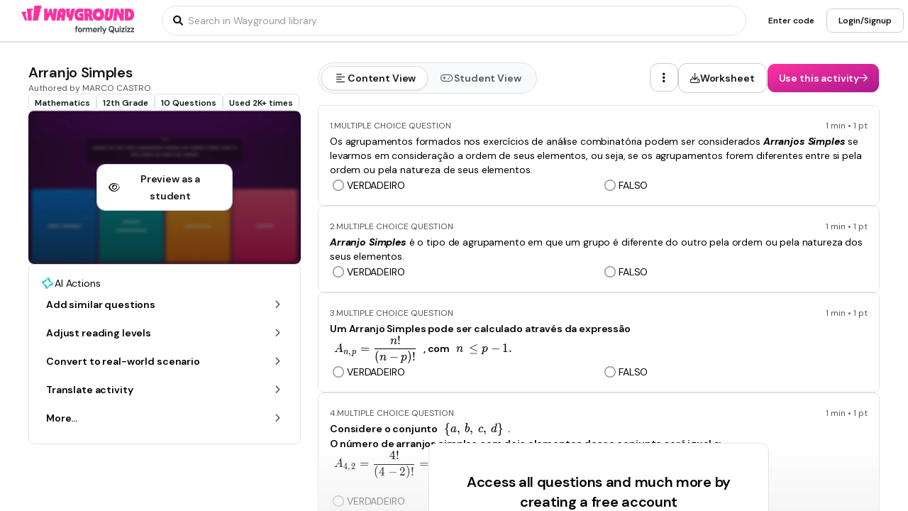

--- FILE ---
content_type: text/html
request_url: https://wayground.com/admin/quiz/5fbd094ad40437001b44a46d/arranjo-simples?isSuperRecommeded=false
body_size: 65145
content:
<!DOCTYPE html><html  lang="en" data-capo=""><head><meta charset="utf-8">
<meta name="viewport" content="width=device-width, initial-scale=1">
<title>Arranjo Simples Quiz</title>
<link rel="preconnect" href="https://cf.quizizz.com">
<link rel="preconnect" href="https://fonts.googleapis.com" crossorigin="anonymous">
<link rel="preconnect" href="https://fnl.quizizz.com">
<link rel="preconnect" href="https://lh3.googleusercontent.com">
<link rel="preconnect" href="https://fonts.gstatic.com" crossorigin="anonymous">
<link rel="preconnect" href="https://accounts.google.com">
<style>/*! tailwindcss v3.4.0 | MIT License | https://tailwindcss.com*/*,:after,:before{border:0 solid;box-sizing:border-box}:after,:before{--tw-content:""}:host,html{line-height:1.5;-webkit-text-size-adjust:100%;font-family:Open Sans,sans-serif,Helvetica,Arial,Symbola;font-feature-settings:normal;font-variation-settings:normal;-moz-tab-size:4;-o-tab-size:4;tab-size:4;-webkit-tap-highlight-color:transparent}body{line-height:inherit;margin:0}hr{border-top-width:1px;color:inherit;height:0}abbr:where([title]){-webkit-text-decoration:underline dotted;text-decoration:underline dotted}h1,h2,h3,h4,h5,h6{font-size:inherit;font-weight:inherit}a{color:inherit;text-decoration:inherit}b,strong{font-weight:bolder}code,kbd,pre,samp{font-family:ui-monospace,SFMono-Regular,Menlo,Monaco,Consolas,Liberation Mono,Courier New,monospace;font-feature-settings:normal;font-size:1em;font-variation-settings:normal}small{font-size:80%}sub,sup{font-size:75%;line-height:0;position:relative;vertical-align:baseline}sub{bottom:-.25em}sup{top:-.5em}table{border-collapse:collapse;border-color:inherit;text-indent:0}button,input,optgroup,select,textarea{color:inherit;font-family:inherit;font-feature-settings:inherit;font-size:100%;font-variation-settings:inherit;font-weight:inherit;line-height:inherit;margin:0;padding:0}button,select{text-transform:none}[type=button],[type=reset],[type=submit],button{-webkit-appearance:button;background-color:transparent;background-image:none}:-moz-focusring{outline:auto}:-moz-ui-invalid{box-shadow:none}progress{vertical-align:baseline}::-webkit-inner-spin-button,::-webkit-outer-spin-button{height:auto}[type=search]{-webkit-appearance:textfield;outline-offset:-2px}::-webkit-search-decoration{-webkit-appearance:none}::-webkit-file-upload-button{-webkit-appearance:button;font:inherit}summary{display:list-item}blockquote,dd,dl,figure,h1,h2,h3,h4,h5,h6,hr,p,pre{margin:0}fieldset{margin:0}fieldset,legend{padding:0}menu,ol,ul{list-style:none;margin:0;padding:0}dialog{padding:0}textarea{resize:vertical}input::-moz-placeholder,textarea::-moz-placeholder{color:#9ca3af;opacity:1}input::placeholder,textarea::placeholder{color:#9ca3af;opacity:1}[role=button],button{cursor:pointer}:disabled{cursor:default}audio,canvas,embed,iframe,img,object,svg,video{display:block;vertical-align:middle}img,video{height:auto;max-width:100%}[hidden]{display:none}*,:after,:before{--tw-border-spacing-x:0;--tw-border-spacing-y:0;--tw-translate-x:0;--tw-translate-y:0;--tw-rotate:0;--tw-skew-x:0;--tw-skew-y:0;--tw-scale-x:1;--tw-scale-y:1;--tw-pan-x: ;--tw-pan-y: ;--tw-pinch-zoom: ;--tw-scroll-snap-strictness:proximity;--tw-gradient-from-position: ;--tw-gradient-via-position: ;--tw-gradient-to-position: ;--tw-ordinal: ;--tw-slashed-zero: ;--tw-numeric-figure: ;--tw-numeric-spacing: ;--tw-numeric-fraction: ;--tw-ring-inset: ;--tw-ring-offset-width:0px;--tw-ring-offset-color:#fff;--tw-ring-color:rgba(59,130,246,.5);--tw-ring-offset-shadow:0 0 #0000;--tw-ring-shadow:0 0 #0000;--tw-shadow:0 0 #0000;--tw-shadow-colored:0 0 #0000;--tw-blur: ;--tw-brightness: ;--tw-contrast: ;--tw-grayscale: ;--tw-hue-rotate: ;--tw-invert: ;--tw-saturate: ;--tw-sepia: ;--tw-drop-shadow: ;--tw-backdrop-blur: ;--tw-backdrop-brightness: ;--tw-backdrop-contrast: ;--tw-backdrop-grayscale: ;--tw-backdrop-hue-rotate: ;--tw-backdrop-invert: ;--tw-backdrop-opacity: ;--tw-backdrop-saturate: ;--tw-backdrop-sepia: }::backdrop{--tw-border-spacing-x:0;--tw-border-spacing-y:0;--tw-translate-x:0;--tw-translate-y:0;--tw-rotate:0;--tw-skew-x:0;--tw-skew-y:0;--tw-scale-x:1;--tw-scale-y:1;--tw-pan-x: ;--tw-pan-y: ;--tw-pinch-zoom: ;--tw-scroll-snap-strictness:proximity;--tw-gradient-from-position: ;--tw-gradient-via-position: ;--tw-gradient-to-position: ;--tw-ordinal: ;--tw-slashed-zero: ;--tw-numeric-figure: ;--tw-numeric-spacing: ;--tw-numeric-fraction: ;--tw-ring-inset: ;--tw-ring-offset-width:0px;--tw-ring-offset-color:#fff;--tw-ring-color:rgba(59,130,246,.5);--tw-ring-offset-shadow:0 0 #0000;--tw-ring-shadow:0 0 #0000;--tw-shadow:0 0 #0000;--tw-shadow-colored:0 0 #0000;--tw-blur: ;--tw-brightness: ;--tw-contrast: ;--tw-grayscale: ;--tw-hue-rotate: ;--tw-invert: ;--tw-saturate: ;--tw-sepia: ;--tw-drop-shadow: ;--tw-backdrop-blur: ;--tw-backdrop-brightness: ;--tw-backdrop-contrast: ;--tw-backdrop-grayscale: ;--tw-backdrop-hue-rotate: ;--tw-backdrop-invert: ;--tw-backdrop-opacity: ;--tw-backdrop-saturate: ;--tw-backdrop-sepia: }.\!container{width:100%!important}.container{width:100%}@media (min-width:360px){.\!container{max-width:360px!important}.container{max-width:360px}}@media (min-width:576px){.\!container{max-width:576px!important}.container{max-width:576px}}@media (min-width:1025px){.\!container{max-width:1025px!important}.container{max-width:1025px}}@media (min-width:1280px){.\!container{max-width:1280px!important}.container{max-width:1280px}}.sr-only{height:1px;margin:-1px;overflow:hidden;padding:0;position:absolute;width:1px;clip:rect(0,0,0,0);border-width:0;white-space:nowrap}.pointer-events-none{pointer-events:none}.pointer-events-auto{pointer-events:auto}.visible{visibility:visible}.invisible{visibility:hidden}.collapse{visibility:collapse}.static{position:static}.fixed{position:fixed}.absolute{position:absolute}.relative{position:relative}.sticky{position:sticky}.inset-0{top:0;right:0;bottom:0;left:0}.inset-0\.5{top:.125rem;right:.125rem;bottom:.125rem;left:.125rem}.inset-1{top:.25rem;right:.25rem;bottom:.25rem;left:.25rem}.inset-1\.5{top:.375rem;right:.375rem;bottom:.375rem;left:.375rem}.inset-1\/2{top:50%;right:50%;bottom:50%;left:50%}.inset-1\/3{top:33.333333%;right:33.333333%;bottom:33.333333%;left:33.333333%}.inset-1\/4{top:25%;right:25%;bottom:25%;left:25%}.inset-10{top:2.5rem;right:2.5rem;bottom:2.5rem;left:2.5rem}.inset-100{top:25rem;right:25rem;bottom:25rem;left:25rem}.inset-12{top:3rem;right:3rem;bottom:3rem;left:3rem}.inset-120{top:30rem;right:30rem;bottom:30rem;left:30rem}.inset-14{top:3.5rem;right:3.5rem;bottom:3.5rem;left:3.5rem}.inset-140{top:35rem;right:35rem;bottom:35rem;left:35rem}.inset-16{top:4rem;right:4rem;bottom:4rem;left:4rem}.inset-160{top:40rem;right:40rem;bottom:40rem;left:40rem}.inset-18{top:4.5rem;right:4.5rem;bottom:4.5rem;left:4.5rem}.inset-180{top:45rem;right:45rem;bottom:45rem;left:45rem}.inset-2{top:.5rem;right:.5rem;bottom:.5rem;left:.5rem}.inset-2\.5{top:.625rem;right:.625rem;bottom:.625rem;left:.625rem}.inset-2\/3{top:66.666667%;right:66.666667%;bottom:66.666667%;left:66.666667%}.inset-2\/4{top:50%;right:50%;bottom:50%;left:50%}.inset-20{top:5rem;right:5rem;bottom:5rem;left:5rem}.inset-200{top:50rem;right:50rem;bottom:50rem;left:50rem}.inset-24{top:6rem;right:6rem;bottom:6rem;left:6rem}.inset-240{top:60rem;right:60rem;bottom:60rem;left:60rem}.inset-3{top:.75rem;right:.75rem;bottom:.75rem;left:.75rem}.inset-3\/4{top:75%;right:75%;bottom:75%;left:75%}.inset-30{top:7.5rem;right:7.5rem;bottom:7.5rem;left:7.5rem}.inset-300{top:75rem;right:75rem;bottom:75rem;left:75rem}.inset-320{top:80rem;right:80rem;bottom:80rem;left:80rem}.inset-4{top:1rem;right:1rem;bottom:1rem;left:1rem}.inset-40{top:10rem;right:10rem;bottom:10rem;left:10rem}.inset-5{top:1.25rem;right:1.25rem;bottom:1.25rem;left:1.25rem}.inset-50{top:12.5rem;right:12.5rem;bottom:12.5rem;left:12.5rem}.inset-6{top:1.5rem;right:1.5rem;bottom:1.5rem;left:1.5rem}.inset-60{top:15rem;right:15rem;bottom:15rem;left:15rem}.inset-70{top:17.5rem;right:17.5rem;bottom:17.5rem;left:17.5rem}.inset-8{top:2rem;right:2rem;bottom:2rem;left:2rem}.inset-80{top:20rem;right:20rem;bottom:20rem;left:20rem}.inset-90{top:22.5rem;right:22.5rem;bottom:22.5rem;left:22.5rem}.inset-auto{inset:auto}.inset-full{top:100%;right:100%;bottom:100%;left:100%}.inset-px{top:1px;right:1px;bottom:1px;left:1px}.-bottom-0{bottom:0}.-bottom-0\.5{bottom:-.125rem}.-bottom-1{bottom:-.25rem}.-bottom-1\.5{bottom:-.375rem}.-bottom-1\/2{bottom:-50%}.-bottom-1\/3{bottom:-33.333333%}.-bottom-1\/4{bottom:-25%}.-bottom-10{bottom:-2.5rem}.-bottom-100{bottom:-25rem}.-bottom-12{bottom:-3rem}.-bottom-120{bottom:-30rem}.-bottom-14{bottom:-3.5rem}.-bottom-140{bottom:-35rem}.-bottom-16{bottom:-4rem}.-bottom-160{bottom:-40rem}.-bottom-18{bottom:-4.5rem}.-bottom-180{bottom:-45rem}.-bottom-2{bottom:-.5rem}.-bottom-2\.5{bottom:-.625rem}.-bottom-2\/3{bottom:-66.666667%}.-bottom-2\/4{bottom:-50%}.-bottom-20{bottom:-5rem}.-bottom-200{bottom:-50rem}.-bottom-24{bottom:-6rem}.-bottom-240{bottom:-60rem}.-bottom-3{bottom:-.75rem}.-bottom-3\/4{bottom:-75%}.-bottom-30{bottom:-7.5rem}.-bottom-300{bottom:-75rem}.-bottom-320{bottom:-80rem}.-bottom-4{bottom:-1rem}.-bottom-40{bottom:-10rem}.-bottom-5{bottom:-1.25rem}.-bottom-50{bottom:-12.5rem}.-bottom-6{bottom:-1.5rem}.-bottom-60{bottom:-15rem}.-bottom-70{bottom:-17.5rem}.-bottom-8{bottom:-2rem}.-bottom-80{bottom:-20rem}.-bottom-90{bottom:-22.5rem}.-bottom-full{bottom:-100%}.-bottom-px{bottom:-1px}.-left-0{left:0}.-left-0\.5{left:-.125rem}.-left-1{left:-.25rem}.-left-1\.5{left:-.375rem}.-left-1\/2{left:-50%}.-left-1\/3{left:-33.333333%}.-left-1\/4{left:-25%}.-left-10{left:-2.5rem}.-left-100{left:-25rem}.-left-12{left:-3rem}.-left-120{left:-30rem}.-left-14{left:-3.5rem}.-left-140{left:-35rem}.-left-16{left:-4rem}.-left-160{left:-40rem}.-left-18{left:-4.5rem}.-left-180{left:-45rem}.-left-2{left:-.5rem}.-left-2\.5{left:-.625rem}.-left-2\/3{left:-66.666667%}.-left-2\/4{left:-50%}.-left-20{left:-5rem}.-left-200{left:-50rem}.-left-24{left:-6rem}.-left-240{left:-60rem}.-left-3{left:-.75rem}.-left-3\/4{left:-75%}.-left-30{left:-7.5rem}.-left-300{left:-75rem}.-left-320{left:-80rem}.-left-4{left:-1rem}.-left-40{left:-10rem}.-left-5{left:-1.25rem}.-left-50{left:-12.5rem}.-left-6{left:-1.5rem}.-left-60{left:-15rem}.-left-70{left:-17.5rem}.-left-8{left:-2rem}.-left-80{left:-20rem}.-left-90{left:-22.5rem}.-left-full{left:-100%}.-left-px{left:-1px}.-right-0{right:0}.-right-0\.5{right:-.125rem}.-right-1{right:-.25rem}.-right-1\.5{right:-.375rem}.-right-1\/2{right:-50%}.-right-1\/3{right:-33.333333%}.-right-1\/4{right:-25%}.-right-10{right:-2.5rem}.-right-100{right:-25rem}.-right-12{right:-3rem}.-right-120{right:-30rem}.-right-14{right:-3.5rem}.-right-140{right:-35rem}.-right-16{right:-4rem}.-right-160{right:-40rem}.-right-18{right:-4.5rem}.-right-180{right:-45rem}.-right-2{right:-.5rem}.-right-2\.5{right:-.625rem}.-right-2\/3{right:-66.666667%}.-right-2\/4{right:-50%}.-right-20{right:-5rem}.-right-200{right:-50rem}.-right-24{right:-6rem}.-right-240{right:-60rem}.-right-3{right:-.75rem}.-right-3\/4{right:-75%}.-right-30{right:-7.5rem}.-right-300{right:-75rem}.-right-320{right:-80rem}.-right-4{right:-1rem}.-right-40{right:-10rem}.-right-5{right:-1.25rem}.-right-50{right:-12.5rem}.-right-6{right:-1.5rem}.-right-60{right:-15rem}.-right-70{right:-17.5rem}.-right-8{right:-2rem}.-right-80{right:-20rem}.-right-90{right:-22.5rem}.-right-full{right:-100%}.-right-px{right:-1px}.-top-0{top:0}.-top-0\.5{top:-.125rem}.-top-1{top:-.25rem}.-top-1\.5{top:-.375rem}.-top-1\/2{top:-50%}.-top-1\/3{top:-33.333333%}.-top-1\/4{top:-25%}.-top-10{top:-2.5rem}.-top-100{top:-25rem}.-top-12{top:-3rem}.-top-120{top:-30rem}.-top-14{top:-3.5rem}.-top-140{top:-35rem}.-top-16{top:-4rem}.-top-160{top:-40rem}.-top-18{top:-4.5rem}.-top-180{top:-45rem}.-top-2{top:-.5rem}.-top-2\.5{top:-.625rem}.-top-2\/3{top:-66.666667%}.-top-2\/4{top:-50%}.-top-20{top:-5rem}.-top-200{top:-50rem}.-top-24{top:-6rem}.-top-240{top:-60rem}.-top-3{top:-.75rem}.-top-3\/4{top:-75%}.-top-30{top:-7.5rem}.-top-300{top:-75rem}.-top-320{top:-80rem}.-top-4{top:-1rem}.-top-40{top:-10rem}.-top-5{top:-1.25rem}.-top-50{top:-12.5rem}.-top-6{top:-1.5rem}.-top-60{top:-15rem}.-top-70{top:-17.5rem}.-top-8{top:-2rem}.-top-80{top:-20rem}.-top-90{top:-22.5rem}.-top-full{top:-100%}.-top-px{top:-1px}.bottom-0{bottom:0}.bottom-0\.5{bottom:.125rem}.bottom-1{bottom:.25rem}.bottom-1\.5{bottom:.375rem}.bottom-1\/2{bottom:50%}.bottom-1\/3{bottom:33.333333%}.bottom-1\/4{bottom:25%}.bottom-10{bottom:2.5rem}.bottom-100{bottom:25rem}.bottom-12{bottom:3rem}.bottom-120{bottom:30rem}.bottom-14{bottom:3.5rem}.bottom-140{bottom:35rem}.bottom-16{bottom:4rem}.bottom-160{bottom:40rem}.bottom-18{bottom:4.5rem}.bottom-180{bottom:45rem}.bottom-2{bottom:.5rem}.bottom-2\.5{bottom:.625rem}.bottom-2\/3{bottom:66.666667%}.bottom-2\/4{bottom:50%}.bottom-20{bottom:5rem}.bottom-200{bottom:50rem}.bottom-24{bottom:6rem}.bottom-240{bottom:60rem}.bottom-3{bottom:.75rem}.bottom-3\/4{bottom:75%}.bottom-30{bottom:7.5rem}.bottom-300{bottom:75rem}.bottom-320{bottom:80rem}.bottom-4{bottom:1rem}.bottom-40{bottom:10rem}.bottom-5{bottom:1.25rem}.bottom-50{bottom:12.5rem}.bottom-6{bottom:1.5rem}.bottom-60{bottom:15rem}.bottom-70{bottom:17.5rem}.bottom-8{bottom:2rem}.bottom-80{bottom:20rem}.bottom-90{bottom:22.5rem}.bottom-auto{bottom:auto}.bottom-full{bottom:100%}.bottom-px{bottom:1px}.left-0{left:0}.left-0\.5{left:.125rem}.left-1{left:.25rem}.left-1\.5{left:.375rem}.left-1\/2{left:50%}.left-1\/3{left:33.333333%}.left-1\/4{left:25%}.left-10{left:2.5rem}.left-100{left:25rem}.left-12{left:3rem}.left-120{left:30rem}.left-14{left:3.5rem}.left-140{left:35rem}.left-16{left:4rem}.left-160{left:40rem}.left-18{left:4.5rem}.left-180{left:45rem}.left-2{left:.5rem}.left-2\.5{left:.625rem}.left-2\/3{left:66.666667%}.left-2\/4{left:50%}.left-20{left:5rem}.left-200{left:50rem}.left-24{left:6rem}.left-240{left:60rem}.left-3{left:.75rem}.left-3\/4{left:75%}.left-30{left:7.5rem}.left-300{left:75rem}.left-320{left:80rem}.left-4{left:1rem}.left-40{left:10rem}.left-5{left:1.25rem}.left-50{left:12.5rem}.left-6{left:1.5rem}.left-60{left:15rem}.left-70{left:17.5rem}.left-8{left:2rem}.left-80{left:20rem}.left-90{left:22.5rem}.left-auto{left:auto}.left-full{left:100%}.left-px{left:1px}.right-0{right:0}.right-0\.5{right:.125rem}.right-1{right:.25rem}.right-1\.5{right:.375rem}.right-1\/2{right:50%}.right-1\/3{right:33.333333%}.right-1\/4{right:25%}.right-10{right:2.5rem}.right-100{right:25rem}.right-12{right:3rem}.right-120{right:30rem}.right-14{right:3.5rem}.right-140{right:35rem}.right-16{right:4rem}.right-160{right:40rem}.right-18{right:4.5rem}.right-180{right:45rem}.right-2{right:.5rem}.right-2\.5{right:.625rem}.right-2\/3{right:66.666667%}.right-2\/4{right:50%}.right-20{right:5rem}.right-200{right:50rem}.right-24{right:6rem}.right-240{right:60rem}.right-3{right:.75rem}.right-3\/4{right:75%}.right-30{right:7.5rem}.right-300{right:75rem}.right-320{right:80rem}.right-4{right:1rem}.right-40{right:10rem}.right-5{right:1.25rem}.right-50{right:12.5rem}.right-6{right:1.5rem}.right-60{right:15rem}.right-70{right:17.5rem}.right-8{right:2rem}.right-80{right:20rem}.right-90{right:22.5rem}.right-auto{right:auto}.right-full{right:100%}.right-px{right:1px}.top-0{top:0}.top-0\.5{top:.125rem}.top-1{top:.25rem}.top-1\.5{top:.375rem}.top-1\/2{top:50%}.top-1\/3{top:33.333333%}.top-1\/4{top:25%}.top-10{top:2.5rem}.top-100{top:25rem}.top-12{top:3rem}.top-120{top:30rem}.top-14{top:3.5rem}.top-140{top:35rem}.top-16{top:4rem}.top-160{top:40rem}.top-18{top:4.5rem}.top-180{top:45rem}.top-2{top:.5rem}.top-2\.5{top:.625rem}.top-2\/3{top:66.666667%}.top-2\/4{top:50%}.top-20{top:5rem}.top-200{top:50rem}.top-24{top:6rem}.top-240{top:60rem}.top-3{top:.75rem}.top-3\/4{top:75%}.top-30{top:7.5rem}.top-300{top:75rem}.top-320{top:80rem}.top-4{top:1rem}.top-40{top:10rem}.top-5{top:1.25rem}.top-50{top:12.5rem}.top-6{top:1.5rem}.top-60{top:15rem}.top-70{top:17.5rem}.top-8{top:2rem}.top-80{top:20rem}.top-90{top:22.5rem}.top-auto{top:auto}.top-full{top:100%}.top-px{top:1px}.isolate{isolation:isolate}.\!z-1{z-index:1!important}.-z-1{z-index:-1}.z-0{z-index:0}.z-1{z-index:1}.z-10{z-index:10}.z-20{z-index:20}.z-30{z-index:30}.z-5{z-index:5}.z-50{z-index:50}.z-999{z-index:999}.col-span-1{grid-column:span 1/span 1}.col-span-10{grid-column:span 10/span 10}.col-span-11{grid-column:span 11/span 11}.col-span-12{grid-column:span 12/span 12}.col-span-2{grid-column:span 2/span 2}.col-span-3{grid-column:span 3/span 3}.col-span-4{grid-column:span 4/span 4}.col-span-5{grid-column:span 5/span 5}.col-span-6{grid-column:span 6/span 6}.col-span-7{grid-column:span 7/span 7}.col-span-8{grid-column:span 8/span 8}.col-span-9{grid-column:span 9/span 9}.col-start-1{grid-column-start:1}.col-start-10{grid-column-start:10}.col-start-11{grid-column-start:11}.col-start-12{grid-column-start:12}.col-start-2{grid-column-start:2}.col-start-3{grid-column-start:3}.col-start-4{grid-column-start:4}.col-start-5{grid-column-start:5}.col-start-6{grid-column-start:6}.col-start-7{grid-column-start:7}.col-start-8{grid-column-start:8}.col-start-9{grid-column-start:9}.row-span-2{grid-row:span 2/span 2}.row-span-3{grid-row:span 3/span 3}.row-start-4{grid-row-start:4}.\!m-0{margin:0!important}.-m--0{margin:0}.-m--0\.5{margin:.125rem}.-m--1{margin:.25rem}.-m--1\.5{margin:.375rem}.-m--2{margin:.5rem}.-m--2\.5{margin:.625rem}.-m--3{margin:.75rem}.-m--4{margin:1rem}.-m--px{margin:1px}.-m-10{margin:-2.5rem}.-m-12{margin:-3rem}.-m-14{margin:-3.5rem}.-m-16{margin:-4rem}.-m-18{margin:-4.5rem}.-m-20{margin:-5rem}.-m-6{margin:-1.5rem}.-m-8{margin:-2rem}.-m-0{margin:0}.-m-0\.5{margin:-.125rem}.-m-1{margin:-.25rem}.-m-1\.5{margin:-.375rem}.-m-2{margin:-.5rem}.-m-2\.5{margin:-.625rem}.-m-3{margin:-.75rem}.-m-4{margin:-1rem}.-m-px{margin:-1px}.m-0{margin:0}.m-0\.5{margin:.125rem}.m-1{margin:.25rem}.m-1\.5{margin:.375rem}.m-10{margin:2.5rem}.m-12{margin:3rem}.m-14{margin:3.5rem}.m-16{margin:4rem}.m-18{margin:4.5rem}.m-2{margin:.5rem}.m-2\.5{margin:.625rem}.m-20{margin:5rem}.m-3{margin:.75rem}.m-4{margin:1rem}.m-6{margin:1.5rem}.m-8{margin:2rem}.m-auto{margin:auto}.m-px{margin:1px}.-mx--0{margin-left:0;margin-right:0}.-mx--0\.5{margin-left:.125rem;margin-right:.125rem}.-mx--1{margin-left:.25rem;margin-right:.25rem}.-mx--1\.5{margin-left:.375rem;margin-right:.375rem}.-mx--2{margin-left:.5rem;margin-right:.5rem}.-mx--2\.5{margin-left:.625rem;margin-right:.625rem}.-mx--3{margin-left:.75rem;margin-right:.75rem}.-mx--4{margin-left:1rem;margin-right:1rem}.-mx--px{margin-left:1px;margin-right:1px}.-mx-10{margin-left:-2.5rem;margin-right:-2.5rem}.-mx-12{margin-left:-3rem;margin-right:-3rem}.-mx-14{margin-left:-3.5rem;margin-right:-3.5rem}.-mx-16{margin-left:-4rem;margin-right:-4rem}.-mx-18{margin-left:-4.5rem;margin-right:-4.5rem}.-mx-20{margin-left:-5rem;margin-right:-5rem}.-mx-6{margin-left:-1.5rem;margin-right:-1.5rem}.-mx-8{margin-left:-2rem;margin-right:-2rem}.-my--0{margin-bottom:0;margin-top:0}.-my--0\.5{margin-bottom:.125rem;margin-top:.125rem}.-my--1{margin-bottom:.25rem;margin-top:.25rem}.-my--1\.5{margin-bottom:.375rem;margin-top:.375rem}.-my--2{margin-bottom:.5rem;margin-top:.5rem}.-my--2\.5{margin-bottom:.625rem;margin-top:.625rem}.-my--3{margin-bottom:.75rem;margin-top:.75rem}.-my--4{margin-bottom:1rem;margin-top:1rem}.-my--px{margin-bottom:1px;margin-top:1px}.-my-10{margin-bottom:-2.5rem;margin-top:-2.5rem}.-my-12{margin-bottom:-3rem;margin-top:-3rem}.-my-14{margin-bottom:-3.5rem;margin-top:-3.5rem}.-my-16{margin-bottom:-4rem;margin-top:-4rem}.-my-18{margin-bottom:-4.5rem;margin-top:-4.5rem}.-my-20{margin-bottom:-5rem;margin-top:-5rem}.-my-6{margin-bottom:-1.5rem;margin-top:-1.5rem}.-my-8{margin-bottom:-2rem;margin-top:-2rem}.-mx-0{margin-left:0;margin-right:0}.-mx-0\.5{margin-left:-.125rem;margin-right:-.125rem}.-mx-1{margin-left:-.25rem;margin-right:-.25rem}.-mx-1\.5{margin-left:-.375rem;margin-right:-.375rem}.-mx-2{margin-left:-.5rem;margin-right:-.5rem}.-mx-2\.5{margin-left:-.625rem;margin-right:-.625rem}.-mx-3{margin-left:-.75rem;margin-right:-.75rem}.-mx-4{margin-left:-1rem;margin-right:-1rem}.-mx-px{margin-left:-1px;margin-right:-1px}.mx-0{margin-left:0;margin-right:0}.mx-0\.5{margin-left:.125rem;margin-right:.125rem}.mx-1{margin-left:.25rem;margin-right:.25rem}.mx-1\.5{margin-left:.375rem;margin-right:.375rem}.mx-10{margin-left:2.5rem;margin-right:2.5rem}.mx-12{margin-left:3rem;margin-right:3rem}.mx-14{margin-left:3.5rem;margin-right:3.5rem}.mx-16{margin-left:4rem;margin-right:4rem}.mx-18{margin-left:4.5rem;margin-right:4.5rem}.mx-2{margin-left:.5rem;margin-right:.5rem}.mx-2\.5{margin-left:.625rem;margin-right:.625rem}.mx-20{margin-left:5rem;margin-right:5rem}.mx-3{margin-left:.75rem;margin-right:.75rem}.mx-4{margin-left:1rem;margin-right:1rem}.mx-6{margin-left:1.5rem;margin-right:1.5rem}.mx-8{margin-left:2rem;margin-right:2rem}.mx-auto{margin-left:auto;margin-right:auto}.mx-px{margin-left:1px;margin-right:1px}.-my-0{margin-bottom:0;margin-top:0}.-my-0\.5{margin-bottom:-.125rem;margin-top:-.125rem}.-my-1{margin-bottom:-.25rem;margin-top:-.25rem}.-my-1\.5{margin-bottom:-.375rem;margin-top:-.375rem}.-my-2{margin-bottom:-.5rem;margin-top:-.5rem}.-my-2\.5{margin-bottom:-.625rem;margin-top:-.625rem}.-my-3{margin-bottom:-.75rem;margin-top:-.75rem}.-my-4{margin-bottom:-1rem;margin-top:-1rem}.-my-px{margin-bottom:-1px;margin-top:-1px}.my-0{margin-bottom:0;margin-top:0}.my-0\.5{margin-bottom:.125rem;margin-top:.125rem}.my-1{margin-bottom:.25rem;margin-top:.25rem}.my-1\.5{margin-bottom:.375rem;margin-top:.375rem}.my-10{margin-bottom:2.5rem;margin-top:2.5rem}.my-12{margin-bottom:3rem;margin-top:3rem}.my-14{margin-bottom:3.5rem;margin-top:3.5rem}.my-16{margin-bottom:4rem;margin-top:4rem}.my-18{margin-bottom:4.5rem;margin-top:4.5rem}.my-2{margin-bottom:.5rem;margin-top:.5rem}.my-2\.5{margin-bottom:.625rem;margin-top:.625rem}.my-20{margin-bottom:5rem;margin-top:5rem}.my-3{margin-bottom:.75rem;margin-top:.75rem}.my-4{margin-bottom:1rem;margin-top:1rem}.my-6{margin-bottom:1.5rem;margin-top:1.5rem}.my-8{margin-bottom:2rem;margin-top:2rem}.my-auto{margin-bottom:auto;margin-top:auto}.my-px{margin-bottom:1px;margin-top:1px}.\!mb-2{margin-bottom:.5rem!important}.-mb--0{margin-bottom:0}.-mb--0\.5{margin-bottom:.125rem}.-mb--1{margin-bottom:.25rem}.-mb--1\.5{margin-bottom:.375rem}.-mb--2{margin-bottom:.5rem}.-mb--2\.5{margin-bottom:.625rem}.-mb--3{margin-bottom:.75rem}.-mb--4{margin-bottom:1rem}.-mb--px{margin-bottom:1px}.-mb-10{margin-bottom:-2.5rem}.-mb-12{margin-bottom:-3rem}.-mb-14{margin-bottom:-3.5rem}.-mb-16{margin-bottom:-4rem}.-mb-18{margin-bottom:-4.5rem}.-mb-20{margin-bottom:-5rem}.-mb-6{margin-bottom:-1.5rem}.-mb-8{margin-bottom:-2rem}.-ml--0{margin-left:0}.-ml--0\.5{margin-left:.125rem}.-ml--1{margin-left:.25rem}.-ml--1\.5{margin-left:.375rem}.-ml--2{margin-left:.5rem}.-ml--2\.5{margin-left:.625rem}.-ml--3{margin-left:.75rem}.-ml--4{margin-left:1rem}.-ml--px{margin-left:1px}.-ml-10{margin-left:-2.5rem}.-ml-12{margin-left:-3rem}.-ml-14{margin-left:-3.5rem}.-ml-16{margin-left:-4rem}.-ml-18{margin-left:-4.5rem}.-ml-20{margin-left:-5rem}.-ml-6{margin-left:-1.5rem}.-ml-8{margin-left:-2rem}.-mr--0{margin-right:0}.-mr--0\.5{margin-right:.125rem}.-mr--1{margin-right:.25rem}.-mr--1\.5{margin-right:.375rem}.-mr--2{margin-right:.5rem}.-mr--2\.5{margin-right:.625rem}.-mr--3{margin-right:.75rem}.-mr--4{margin-right:1rem}.-mr--px{margin-right:1px}.-mr-10{margin-right:-2.5rem}.-mr-12{margin-right:-3rem}.-mr-14{margin-right:-3.5rem}.-mr-16{margin-right:-4rem}.-mr-18{margin-right:-4.5rem}.-mr-20{margin-right:-5rem}.-mr-6{margin-right:-1.5rem}.-mr-8{margin-right:-2rem}.-mt--0{margin-top:0}.-mt--0\.5{margin-top:.125rem}.-mt--1{margin-top:.25rem}.-mt--1\.5{margin-top:.375rem}.-mt--2{margin-top:.5rem}.-mt--2\.5{margin-top:.625rem}.-mt--3{margin-top:.75rem}.-mt--4{margin-top:1rem}.-mt--px{margin-top:1px}.-mt-10{margin-top:-2.5rem}.-mt-12{margin-top:-3rem}.-mt-14{margin-top:-3.5rem}.-mt-16{margin-top:-4rem}.-mt-18{margin-top:-4.5rem}.-mt-20{margin-top:-5rem}.-mt-6{margin-top:-1.5rem}.-mt-8{margin-top:-2rem}.-mb-0{margin-bottom:0}.-mb-0\.5{margin-bottom:-.125rem}.-mb-1{margin-bottom:-.25rem}.-mb-1\.5{margin-bottom:-.375rem}.-mb-2{margin-bottom:-.5rem}.-mb-2\.5{margin-bottom:-.625rem}.-mb-3{margin-bottom:-.75rem}.-mb-4{margin-bottom:-1rem}.-mb-px{margin-bottom:-1px}.mb-0{margin-bottom:0}.mb-0\.5{margin-bottom:.125rem}.mb-1{margin-bottom:.25rem}.mb-1\.5{margin-bottom:.375rem}.mb-10{margin-bottom:2.5rem}.mb-12{margin-bottom:3rem}.mb-14{margin-bottom:3.5rem}.mb-16{margin-bottom:4rem}.mb-18{margin-bottom:4.5rem}.mb-2{margin-bottom:.5rem}.mb-2\.5{margin-bottom:.625rem}.mb-20{margin-bottom:5rem}.mb-3{margin-bottom:.75rem}.mb-4{margin-bottom:1rem}.mb-6{margin-bottom:1.5rem}.mb-8{margin-bottom:2rem}.mb-auto{margin-bottom:auto}.mb-px{margin-bottom:1px}.-ml-0{margin-left:0}.-ml-0\.5{margin-left:-.125rem}.-ml-1{margin-left:-.25rem}.-ml-1\.5{margin-left:-.375rem}.-ml-2{margin-left:-.5rem}.-ml-2\.5{margin-left:-.625rem}.-ml-3{margin-left:-.75rem}.-ml-4{margin-left:-1rem}.-ml-px{margin-left:-1px}.ml-0{margin-left:0}.ml-0\.5{margin-left:.125rem}.ml-1{margin-left:.25rem}.ml-1\.5{margin-left:.375rem}.ml-10{margin-left:2.5rem}.ml-12{margin-left:3rem}.ml-14{margin-left:3.5rem}.ml-16{margin-left:4rem}.ml-18{margin-left:4.5rem}.ml-2{margin-left:.5rem}.ml-2\.5{margin-left:.625rem}.ml-20{margin-left:5rem}.ml-3{margin-left:.75rem}.ml-4{margin-left:1rem}.ml-5{margin-left:1.25rem}.ml-6{margin-left:1.5rem}.ml-8{margin-left:2rem}.ml-auto{margin-left:auto}.ml-px{margin-left:1px}.-mr-0{margin-right:0}.-mr-0\.5{margin-right:-.125rem}.-mr-1{margin-right:-.25rem}.-mr-1\.5{margin-right:-.375rem}.-mr-2{margin-right:-.5rem}.-mr-2\.5{margin-right:-.625rem}.-mr-3{margin-right:-.75rem}.-mr-4{margin-right:-1rem}.-mr-px{margin-right:-1px}.mr-0{margin-right:0}.mr-0\.5{margin-right:.125rem}.mr-1{margin-right:.25rem}.mr-1\.5{margin-right:.375rem}.mr-10{margin-right:2.5rem}.mr-12{margin-right:3rem}.mr-14{margin-right:3.5rem}.mr-16{margin-right:4rem}.mr-18{margin-right:4.5rem}.mr-2{margin-right:.5rem}.mr-2\.5{margin-right:.625rem}.mr-20{margin-right:5rem}.mr-3{margin-right:.75rem}.mr-4{margin-right:1rem}.mr-6{margin-right:1.5rem}.mr-8{margin-right:2rem}.mr-auto{margin-right:auto}.mr-px{margin-right:1px}.-mt-0{margin-top:0}.-mt-0\.5{margin-top:-.125rem}.-mt-1{margin-top:-.25rem}.-mt-1\.5{margin-top:-.375rem}.-mt-2{margin-top:-.5rem}.-mt-2\.5{margin-top:-.625rem}.-mt-3{margin-top:-.75rem}.-mt-4{margin-top:-1rem}.-mt-px{margin-top:-1px}.mt-0{margin-top:0}.mt-0\.5{margin-top:.125rem}.mt-1{margin-top:.25rem}.mt-1\.5{margin-top:.375rem}.mt-10{margin-top:2.5rem}.mt-12{margin-top:3rem}.mt-14{margin-top:3.5rem}.mt-16{margin-top:4rem}.mt-18{margin-top:4.5rem}.mt-2{margin-top:.5rem}.mt-2\.5{margin-top:.625rem}.mt-20{margin-top:5rem}.mt-3{margin-top:.75rem}.mt-4{margin-top:1rem}.mt-5{margin-top:1.25rem}.mt-6{margin-top:1.5rem}.mt-8{margin-top:2rem}.mt-9{margin-top:2.25rem}.mt-auto{margin-top:auto}.mt-px{margin-top:1px}.box-border{box-sizing:border-box}.line-clamp-1{-webkit-line-clamp:1}.line-clamp-1,.line-clamp-2{display:-webkit-box;overflow:hidden;-webkit-box-orient:vertical}.line-clamp-2{-webkit-line-clamp:2}.line-clamp-3{-webkit-line-clamp:3}.line-clamp-3,.line-clamp-4{display:-webkit-box;overflow:hidden;-webkit-box-orient:vertical}.line-clamp-4{-webkit-line-clamp:4}.line-clamp-5{-webkit-line-clamp:5}.line-clamp-5,.line-clamp-6{display:-webkit-box;overflow:hidden;-webkit-box-orient:vertical}.line-clamp-6{-webkit-line-clamp:6}.line-clamp-none{display:block;overflow:visible;-webkit-box-orient:horizontal;-webkit-line-clamp:none}.block{display:block}.inline-block{display:inline-block}.inline{display:inline}.flex{display:flex}.inline-flex{display:inline-flex}.table{display:table}.inline-table{display:inline-table}.table-caption{display:table-caption}.table-cell{display:table-cell}.table-column{display:table-column}.table-column-group{display:table-column-group}.table-footer-group{display:table-footer-group}.table-header-group{display:table-header-group}.table-row-group{display:table-row-group}.table-row{display:table-row}.flow-root{display:flow-root}.grid{display:grid}.inline-grid{display:inline-grid}.contents{display:contents}.list-item{display:list-item}.hidden{display:none}.aspect-square{aspect-ratio:1/1}.aspect-video{aspect-ratio:16/9}.\!h-10{height:2.5rem!important}.\!h-12{height:3rem!important}.\!h-44{height:11rem!important}.\!h-auto{height:auto!important}.\!h-full{height:100%!important}.h-0{height:0}.h-0\.5{height:.125rem}.h-1{height:.25rem}.h-1\.5{height:.375rem}.h-1\/2{height:50%}.h-1\/3{height:33.333333%}.h-1\/4{height:25%}.h-10{height:2.5rem}.h-100{height:25rem}.h-12{height:3rem}.h-120{height:30rem}.h-14{height:3.5rem}.h-140{height:35rem}.h-150{height:37.5rem}.h-16{height:4rem}.h-160{height:40rem}.h-18{height:4.5rem}.h-180{height:45rem}.h-2{height:.5rem}.h-2\.5{height:.625rem}.h-2\/3{height:66.666667%}.h-2\/4{height:50%}.h-20{height:5rem}.h-200{height:50rem}.h-22{height:5.5rem}.h-24{height:6rem}.h-240{height:60rem}.h-3{height:.75rem}.h-3\/4{height:75%}.h-30{height:7.5rem}.h-300{height:75rem}.h-320{height:80rem}.h-34{height:8.5rem}.h-4{height:1rem}.h-40{height:10rem}.h-5{height:1.25rem}.h-50{height:12.5rem}.h-6{height:1.5rem}.h-60{height:15rem}.h-7{height:1.75rem}.h-70{height:17.5rem}.h-8{height:2rem}.h-80{height:20rem}.h-9{height:2.25rem}.h-90{height:22.5rem}.h-\[64px\]{height:64px}.h-\[720px\]{height:720px}.h-\[72px\]{height:72px}.h-auto{height:auto}.h-fit{height:-moz-fit-content;height:fit-content}.h-full{height:100%}.h-max{height:-moz-max-content;height:max-content}.h-min{height:-moz-min-content;height:min-content}.h-px{height:1px}.h-screen{height:100vh}.max-h-0{max-height:0}.max-h-0\.5{max-height:.125rem}.max-h-1{max-height:.25rem}.max-h-1\.5{max-height:.375rem}.max-h-1\/2{max-height:50%}.max-h-10{max-height:2.5rem}.max-h-100{max-height:25rem}.max-h-12{max-height:3rem}.max-h-120{max-height:30rem}.max-h-14{max-height:3.5rem}.max-h-140{max-height:35rem}.max-h-16{max-height:4rem}.max-h-160{max-height:40rem}.max-h-18{max-height:4.5rem}.max-h-180{max-height:45rem}.max-h-2{max-height:.5rem}.max-h-2\.5{max-height:.625rem}.max-h-20{max-height:5rem}.max-h-200{max-height:50rem}.max-h-24{max-height:6rem}.max-h-240{max-height:60rem}.max-h-3{max-height:.75rem}.max-h-30{max-height:7.5rem}.max-h-300{max-height:75rem}.max-h-320{max-height:80rem}.max-h-4{max-height:1rem}.max-h-40{max-height:10rem}.max-h-5{max-height:1.25rem}.max-h-50{max-height:12.5rem}.max-h-6{max-height:1.5rem}.max-h-60{max-height:15rem}.max-h-70{max-height:17.5rem}.max-h-8{max-height:2rem}.max-h-80{max-height:20rem}.max-h-90{max-height:22.5rem}.max-h-\[80vh\]{max-height:80vh}.max-h-full{max-height:100%}.max-h-px{max-height:1px}.min-h-0{min-height:0}.min-h-0\.5{min-height:.125rem}.min-h-1{min-height:.25rem}.min-h-1\.5{min-height:.375rem}.min-h-10{min-height:2.5rem}.min-h-100{min-height:25rem}.min-h-11{min-height:2.75rem}.min-h-12{min-height:3rem}.min-h-120{min-height:30rem}.min-h-14{min-height:3.5rem}.min-h-140{min-height:35rem}.min-h-16{min-height:4rem}.min-h-160{min-height:40rem}.min-h-18{min-height:4.5rem}.min-h-180{min-height:45rem}.min-h-2{min-height:.5rem}.min-h-2\.5{min-height:.625rem}.min-h-20{min-height:5rem}.min-h-200{min-height:50rem}.min-h-24{min-height:6rem}.min-h-240{min-height:60rem}.min-h-3{min-height:.75rem}.min-h-30{min-height:7.5rem}.min-h-300{min-height:75rem}.min-h-320{min-height:80rem}.min-h-4{min-height:1rem}.min-h-40{min-height:10rem}.min-h-5{min-height:1.25rem}.min-h-50{min-height:12.5rem}.min-h-6{min-height:1.5rem}.min-h-60{min-height:15rem}.min-h-70{min-height:17.5rem}.min-h-8{min-height:2rem}.min-h-80{min-height:20rem}.min-h-9{min-height:2.25rem}.min-h-90{min-height:22.5rem}.min-h-\[100px\]{min-height:100px}.min-h-full{min-height:100%}.min-h-max{min-height:-moz-max-content;min-height:max-content}.min-h-min{min-height:-moz-min-content;min-height:min-content}.min-h-px{min-height:1px}.\!w-24{width:6rem!important}.\!w-\[278px\]{width:278px!important}.\!w-full{width:100%!important}.w-0{width:0}.w-0\.5{width:.125rem}.w-1{width:.25rem}.w-1\.5{width:.375rem}.w-1\/2{width:50%}.w-1\/3{width:33.333333%}.w-1\/4{width:25%}.w-10{width:2.5rem}.w-100{width:25rem}.w-112{width:28rem}.w-116{width:29rem}.w-12{width:3rem}.w-120{width:30rem}.w-13{width:3.25rem}.w-14{width:3.5rem}.w-140{width:35rem}.w-150{width:37.5rem}.w-16{width:4rem}.w-160{width:40rem}.w-18{width:4.5rem}.w-180{width:45rem}.w-2{width:.5rem}.w-2\.5{width:.625rem}.w-2\/3{width:66.666667%}.w-2\/4{width:50%}.w-20{width:5rem}.w-200{width:50rem}.w-24{width:6rem}.w-240{width:60rem}.w-28{width:7rem}.w-3{width:.75rem}.w-3\/4{width:75%}.w-30{width:7.5rem}.w-300{width:75rem}.w-320{width:80rem}.w-35{width:8.75rem}.w-4{width:1rem}.w-4\/5{width:80%}.w-40{width:10rem}.w-5{width:1.25rem}.w-50{width:12.5rem}.w-51{width:12.75rem}.w-6{width:1.5rem}.w-60{width:15rem}.w-70{width:17.5rem}.w-8{width:2rem}.w-80{width:20rem}.w-9{width:2.25rem}.w-90{width:22.5rem}.w-\[122px\]{width:122px}.w-\[1280px\]{width:1280px}.w-\[133px\]{width:133px}.w-\[164px\]{width:164px}.w-\[400px\]{width:400px}.w-\[512px\]{width:512px}.w-\[calc\(100\%-16px\)\]{width:calc(100% - 16px)}.w-auto{width:auto}.w-fit{width:-moz-fit-content;width:fit-content}.w-full{width:100%}.w-max{width:-moz-max-content;width:max-content}.w-min{width:-moz-min-content;width:min-content}.w-px{width:1px}.w-screen{width:100vw}.min-w-0{min-width:0}.min-w-0\.5{min-width:.125rem}.min-w-1{min-width:.25rem}.min-w-1\.5{min-width:.375rem}.min-w-10{min-width:2.5rem}.min-w-100{min-width:25rem}.min-w-12{min-width:3rem}.min-w-120{min-width:30rem}.min-w-14{min-width:3.5rem}.min-w-140{min-width:35rem}.min-w-16{min-width:4rem}.min-w-160{min-width:40rem}.min-w-18{min-width:4.5rem}.min-w-180{min-width:45rem}.min-w-2{min-width:.5rem}.min-w-2\.5{min-width:.625rem}.min-w-20{min-width:5rem}.min-w-200{min-width:50rem}.min-w-24{min-width:6rem}.min-w-240{min-width:60rem}.min-w-3{min-width:.75rem}.min-w-30{min-width:7.5rem}.min-w-300{min-width:75rem}.min-w-320{min-width:80rem}.min-w-4{min-width:1rem}.min-w-40{min-width:10rem}.min-w-5{min-width:1.25rem}.min-w-50{min-width:12.5rem}.min-w-6{min-width:1.5rem}.min-w-60{min-width:15rem}.min-w-70{min-width:17.5rem}.min-w-8{min-width:2rem}.min-w-80{min-width:20rem}.min-w-90{min-width:22.5rem}.min-w-fit{min-width:-moz-fit-content;min-width:fit-content}.min-w-full{min-width:100%}.min-w-max{min-width:-moz-max-content;min-width:max-content}.min-w-min{min-width:-moz-min-content;min-width:min-content}.min-w-px{min-width:1px}.max-w-0{max-width:0}.max-w-0\.5{max-width:.125rem}.max-w-1{max-width:.25rem}.max-w-1\.5{max-width:.375rem}.max-w-1\/2{max-width:50%}.max-w-10{max-width:2.5rem}.max-w-100{max-width:25rem}.max-w-12{max-width:3rem}.max-w-120{max-width:30rem}.max-w-14{max-width:3.5rem}.max-w-140{max-width:35rem}.max-w-16{max-width:4rem}.max-w-160{max-width:40rem}.max-w-18{max-width:4.5rem}.max-w-180{max-width:45rem}.max-w-2{max-width:.5rem}.max-w-2\.5{max-width:.625rem}.max-w-20{max-width:5rem}.max-w-200{max-width:50rem}.max-w-24{max-width:6rem}.max-w-240{max-width:60rem}.max-w-3{max-width:.75rem}.max-w-30{max-width:7.5rem}.max-w-300{max-width:75rem}.max-w-320{max-width:80rem}.max-w-4{max-width:1rem}.max-w-40{max-width:10rem}.max-w-5{max-width:1.25rem}.max-w-50{max-width:12.5rem}.max-w-6{max-width:1.5rem}.max-w-60{max-width:15rem}.max-w-70{max-width:17.5rem}.max-w-8{max-width:2rem}.max-w-80{max-width:20rem}.max-w-90{max-width:22.5rem}.max-w-\[600px\]{max-width:600px}.max-w-fit{max-width:-moz-fit-content;max-width:fit-content}.max-w-full{max-width:100%}.max-w-max{max-width:-moz-max-content;max-width:max-content}.max-w-min{max-width:-moz-min-content;max-width:min-content}.max-w-px{max-width:1px}.max-w-sm{max-width:24rem}.flex-1{flex:1 1 0%}.flex-shrink{flex-shrink:1}.flex-shrink-0{flex-shrink:0}.shrink{flex-shrink:1}.shrink-0{flex-shrink:0}.flex-grow{flex-grow:1}.flex-grow-0{flex-grow:0}.grow{flex-grow:1}.basis-0{flex-basis:0px}.basis-0\.5{flex-basis:.125rem}.basis-1{flex-basis:.25rem}.basis-1\.5{flex-basis:.375rem}.basis-1\/2{flex-basis:50%}.basis-1\/3{flex-basis:33.333333%}.basis-1\/4{flex-basis:25%}.basis-10{flex-basis:2.5rem}.basis-100{flex-basis:25rem}.basis-12{flex-basis:3rem}.basis-120{flex-basis:30rem}.basis-14{flex-basis:3.5rem}.basis-140{flex-basis:35rem}.basis-16{flex-basis:4rem}.basis-160{flex-basis:40rem}.basis-18{flex-basis:4.5rem}.basis-180{flex-basis:45rem}.basis-2{flex-basis:.5rem}.basis-2\.5{flex-basis:.625rem}.basis-2\/3{flex-basis:66.666667%}.basis-2\/4{flex-basis:50%}.basis-20{flex-basis:5rem}.basis-200{flex-basis:50rem}.basis-24{flex-basis:6rem}.basis-240{flex-basis:60rem}.basis-3{flex-basis:.75rem}.basis-3\/4{flex-basis:75%}.basis-30{flex-basis:7.5rem}.basis-300{flex-basis:75rem}.basis-320{flex-basis:80rem}.basis-4{flex-basis:1rem}.basis-40{flex-basis:10rem}.basis-5{flex-basis:1.25rem}.basis-50{flex-basis:12.5rem}.basis-6{flex-basis:1.5rem}.basis-60{flex-basis:15rem}.basis-70{flex-basis:17.5rem}.basis-8{flex-basis:2rem}.basis-80{flex-basis:20rem}.basis-90{flex-basis:22.5rem}.basis-auto{flex-basis:auto}.basis-full{flex-basis:100%}.basis-px{flex-basis:1px}.table-fixed{table-layout:fixed}.border-collapse{border-collapse:collapse}.border-separate{border-collapse:separate}.border-spacing-y-1{--tw-border-spacing-y:.25rem;border-spacing:var(--tw-border-spacing-x) var(--tw-border-spacing-y)}.origin-top{transform-origin:top}.-translate-x-0{--tw-translate-x:-0px}.-translate-x-0,.-translate-x-0\.5{transform:translate(var(--tw-translate-x),var(--tw-translate-y)) rotate(var(--tw-rotate)) skew(var(--tw-skew-x)) skewY(var(--tw-skew-y)) scaleX(var(--tw-scale-x)) scaleY(var(--tw-scale-y))}.-translate-x-0\.5{--tw-translate-x:-.125rem}.-translate-x-1{--tw-translate-x:-.25rem}.-translate-x-1,.-translate-x-1\.5{transform:translate(var(--tw-translate-x),var(--tw-translate-y)) rotate(var(--tw-rotate)) skew(var(--tw-skew-x)) skewY(var(--tw-skew-y)) scaleX(var(--tw-scale-x)) scaleY(var(--tw-scale-y))}.-translate-x-1\.5{--tw-translate-x:-.375rem}.-translate-x-1\/2{--tw-translate-x:-50%}.-translate-x-1\/2,.-translate-x-1\/3{transform:translate(var(--tw-translate-x),var(--tw-translate-y)) rotate(var(--tw-rotate)) skew(var(--tw-skew-x)) skewY(var(--tw-skew-y)) scaleX(var(--tw-scale-x)) scaleY(var(--tw-scale-y))}.-translate-x-1\/3{--tw-translate-x:-33.333333%}.-translate-x-1\/4{--tw-translate-x:-25%}.-translate-x-10,.-translate-x-1\/4{transform:translate(var(--tw-translate-x),var(--tw-translate-y)) rotate(var(--tw-rotate)) skew(var(--tw-skew-x)) skewY(var(--tw-skew-y)) scaleX(var(--tw-scale-x)) scaleY(var(--tw-scale-y))}.-translate-x-10{--tw-translate-x:-2.5rem}.-translate-x-100{--tw-translate-x:-25rem}.-translate-x-100,.-translate-x-12{transform:translate(var(--tw-translate-x),var(--tw-translate-y)) rotate(var(--tw-rotate)) skew(var(--tw-skew-x)) skewY(var(--tw-skew-y)) scaleX(var(--tw-scale-x)) scaleY(var(--tw-scale-y))}.-translate-x-12{--tw-translate-x:-3rem}.-translate-x-120{--tw-translate-x:-30rem}.-translate-x-120,.-translate-x-14{transform:translate(var(--tw-translate-x),var(--tw-translate-y)) rotate(var(--tw-rotate)) skew(var(--tw-skew-x)) skewY(var(--tw-skew-y)) scaleX(var(--tw-scale-x)) scaleY(var(--tw-scale-y))}.-translate-x-14{--tw-translate-x:-3.5rem}.-translate-x-140{--tw-translate-x:-35rem}.-translate-x-140,.-translate-x-16{transform:translate(var(--tw-translate-x),var(--tw-translate-y)) rotate(var(--tw-rotate)) skew(var(--tw-skew-x)) skewY(var(--tw-skew-y)) scaleX(var(--tw-scale-x)) scaleY(var(--tw-scale-y))}.-translate-x-16{--tw-translate-x:-4rem}.-translate-x-160{--tw-translate-x:-40rem}.-translate-x-160,.-translate-x-18{transform:translate(var(--tw-translate-x),var(--tw-translate-y)) rotate(var(--tw-rotate)) skew(var(--tw-skew-x)) skewY(var(--tw-skew-y)) scaleX(var(--tw-scale-x)) scaleY(var(--tw-scale-y))}.-translate-x-18{--tw-translate-x:-4.5rem}.-translate-x-180{--tw-translate-x:-45rem}.-translate-x-180,.-translate-x-2{transform:translate(var(--tw-translate-x),var(--tw-translate-y)) rotate(var(--tw-rotate)) skew(var(--tw-skew-x)) skewY(var(--tw-skew-y)) scaleX(var(--tw-scale-x)) scaleY(var(--tw-scale-y))}.-translate-x-2{--tw-translate-x:-.5rem}.-translate-x-2\.5{--tw-translate-x:-.625rem}.-translate-x-2\.5,.-translate-x-2\/3{transform:translate(var(--tw-translate-x),var(--tw-translate-y)) rotate(var(--tw-rotate)) skew(var(--tw-skew-x)) skewY(var(--tw-skew-y)) scaleX(var(--tw-scale-x)) scaleY(var(--tw-scale-y))}.-translate-x-2\/3{--tw-translate-x:-66.666667%}.-translate-x-2\/4{--tw-translate-x:-50%}.-translate-x-20,.-translate-x-2\/4{transform:translate(var(--tw-translate-x),var(--tw-translate-y)) rotate(var(--tw-rotate)) skew(var(--tw-skew-x)) skewY(var(--tw-skew-y)) scaleX(var(--tw-scale-x)) scaleY(var(--tw-scale-y))}.-translate-x-20{--tw-translate-x:-5rem}.-translate-x-200{--tw-translate-x:-50rem}.-translate-x-200,.-translate-x-24{transform:translate(var(--tw-translate-x),var(--tw-translate-y)) rotate(var(--tw-rotate)) skew(var(--tw-skew-x)) skewY(var(--tw-skew-y)) scaleX(var(--tw-scale-x)) scaleY(var(--tw-scale-y))}.-translate-x-24{--tw-translate-x:-6rem}.-translate-x-240{--tw-translate-x:-60rem}.-translate-x-240,.-translate-x-3{transform:translate(var(--tw-translate-x),var(--tw-translate-y)) rotate(var(--tw-rotate)) skew(var(--tw-skew-x)) skewY(var(--tw-skew-y)) scaleX(var(--tw-scale-x)) scaleY(var(--tw-scale-y))}.-translate-x-3{--tw-translate-x:-.75rem}.-translate-x-3\/4{--tw-translate-x:-75%}.-translate-x-30,.-translate-x-3\/4{transform:translate(var(--tw-translate-x),var(--tw-translate-y)) rotate(var(--tw-rotate)) skew(var(--tw-skew-x)) skewY(var(--tw-skew-y)) scaleX(var(--tw-scale-x)) scaleY(var(--tw-scale-y))}.-translate-x-30{--tw-translate-x:-7.5rem}.-translate-x-300{--tw-translate-x:-75rem}.-translate-x-300,.-translate-x-320{transform:translate(var(--tw-translate-x),var(--tw-translate-y)) rotate(var(--tw-rotate)) skew(var(--tw-skew-x)) skewY(var(--tw-skew-y)) scaleX(var(--tw-scale-x)) scaleY(var(--tw-scale-y))}.-translate-x-320{--tw-translate-x:-80rem}.-translate-x-4{--tw-translate-x:-1rem}.-translate-x-4,.-translate-x-40{transform:translate(var(--tw-translate-x),var(--tw-translate-y)) rotate(var(--tw-rotate)) skew(var(--tw-skew-x)) skewY(var(--tw-skew-y)) scaleX(var(--tw-scale-x)) scaleY(var(--tw-scale-y))}.-translate-x-40{--tw-translate-x:-10rem}.-translate-x-5{--tw-translate-x:-1.25rem}.-translate-x-5,.-translate-x-50{transform:translate(var(--tw-translate-x),var(--tw-translate-y)) rotate(var(--tw-rotate)) skew(var(--tw-skew-x)) skewY(var(--tw-skew-y)) scaleX(var(--tw-scale-x)) scaleY(var(--tw-scale-y))}.-translate-x-50{--tw-translate-x:-12.5rem}.-translate-x-6{--tw-translate-x:-1.5rem}.-translate-x-6,.-translate-x-60{transform:translate(var(--tw-translate-x),var(--tw-translate-y)) rotate(var(--tw-rotate)) skew(var(--tw-skew-x)) skewY(var(--tw-skew-y)) scaleX(var(--tw-scale-x)) scaleY(var(--tw-scale-y))}.-translate-x-60{--tw-translate-x:-15rem}.-translate-x-70{--tw-translate-x:-17.5rem}.-translate-x-70,.-translate-x-8{transform:translate(var(--tw-translate-x),var(--tw-translate-y)) rotate(var(--tw-rotate)) skew(var(--tw-skew-x)) skewY(var(--tw-skew-y)) scaleX(var(--tw-scale-x)) scaleY(var(--tw-scale-y))}.-translate-x-8{--tw-translate-x:-2rem}.-translate-x-80{--tw-translate-x:-20rem}.-translate-x-80,.-translate-x-90{transform:translate(var(--tw-translate-x),var(--tw-translate-y)) rotate(var(--tw-rotate)) skew(var(--tw-skew-x)) skewY(var(--tw-skew-y)) scaleX(var(--tw-scale-x)) scaleY(var(--tw-scale-y))}.-translate-x-90{--tw-translate-x:-22.5rem}.-translate-x-full{--tw-translate-x:-100%}.-translate-x-full,.-translate-x-px{transform:translate(var(--tw-translate-x),var(--tw-translate-y)) rotate(var(--tw-rotate)) skew(var(--tw-skew-x)) skewY(var(--tw-skew-y)) scaleX(var(--tw-scale-x)) scaleY(var(--tw-scale-y))}.-translate-x-px{--tw-translate-x:-1px}.-translate-y-0{--tw-translate-y:-0px}.-translate-y-0,.-translate-y-0\.5{transform:translate(var(--tw-translate-x),var(--tw-translate-y)) rotate(var(--tw-rotate)) skew(var(--tw-skew-x)) skewY(var(--tw-skew-y)) scaleX(var(--tw-scale-x)) scaleY(var(--tw-scale-y))}.-translate-y-0\.5{--tw-translate-y:-.125rem}.-translate-y-1{--tw-translate-y:-.25rem}.-translate-y-1,.-translate-y-1\.5{transform:translate(var(--tw-translate-x),var(--tw-translate-y)) rotate(var(--tw-rotate)) skew(var(--tw-skew-x)) skewY(var(--tw-skew-y)) scaleX(var(--tw-scale-x)) scaleY(var(--tw-scale-y))}.-translate-y-1\.5{--tw-translate-y:-.375rem}.-translate-y-1\/2{--tw-translate-y:-50%}.-translate-y-1\/2,.-translate-y-1\/3{transform:translate(var(--tw-translate-x),var(--tw-translate-y)) rotate(var(--tw-rotate)) skew(var(--tw-skew-x)) skewY(var(--tw-skew-y)) scaleX(var(--tw-scale-x)) scaleY(var(--tw-scale-y))}.-translate-y-1\/3{--tw-translate-y:-33.333333%}.-translate-y-1\/4{--tw-translate-y:-25%}.-translate-y-10,.-translate-y-1\/4{transform:translate(var(--tw-translate-x),var(--tw-translate-y)) rotate(var(--tw-rotate)) skew(var(--tw-skew-x)) skewY(var(--tw-skew-y)) scaleX(var(--tw-scale-x)) scaleY(var(--tw-scale-y))}.-translate-y-10{--tw-translate-y:-2.5rem}.-translate-y-100{--tw-translate-y:-25rem}.-translate-y-100,.-translate-y-12{transform:translate(var(--tw-translate-x),var(--tw-translate-y)) rotate(var(--tw-rotate)) skew(var(--tw-skew-x)) skewY(var(--tw-skew-y)) scaleX(var(--tw-scale-x)) scaleY(var(--tw-scale-y))}.-translate-y-12{--tw-translate-y:-3rem}.-translate-y-120{--tw-translate-y:-30rem}.-translate-y-120,.-translate-y-14{transform:translate(var(--tw-translate-x),var(--tw-translate-y)) rotate(var(--tw-rotate)) skew(var(--tw-skew-x)) skewY(var(--tw-skew-y)) scaleX(var(--tw-scale-x)) scaleY(var(--tw-scale-y))}.-translate-y-14{--tw-translate-y:-3.5rem}.-translate-y-140{--tw-translate-y:-35rem}.-translate-y-140,.-translate-y-16{transform:translate(var(--tw-translate-x),var(--tw-translate-y)) rotate(var(--tw-rotate)) skew(var(--tw-skew-x)) skewY(var(--tw-skew-y)) scaleX(var(--tw-scale-x)) scaleY(var(--tw-scale-y))}.-translate-y-16{--tw-translate-y:-4rem}.-translate-y-160{--tw-translate-y:-40rem}.-translate-y-160,.-translate-y-18{transform:translate(var(--tw-translate-x),var(--tw-translate-y)) rotate(var(--tw-rotate)) skew(var(--tw-skew-x)) skewY(var(--tw-skew-y)) scaleX(var(--tw-scale-x)) scaleY(var(--tw-scale-y))}.-translate-y-18{--tw-translate-y:-4.5rem}.-translate-y-180{--tw-translate-y:-45rem}.-translate-y-180,.-translate-y-2{transform:translate(var(--tw-translate-x),var(--tw-translate-y)) rotate(var(--tw-rotate)) skew(var(--tw-skew-x)) skewY(var(--tw-skew-y)) scaleX(var(--tw-scale-x)) scaleY(var(--tw-scale-y))}.-translate-y-2{--tw-translate-y:-.5rem}.-translate-y-2\.5{--tw-translate-y:-.625rem}.-translate-y-2\.5,.-translate-y-2\/3{transform:translate(var(--tw-translate-x),var(--tw-translate-y)) rotate(var(--tw-rotate)) skew(var(--tw-skew-x)) skewY(var(--tw-skew-y)) scaleX(var(--tw-scale-x)) scaleY(var(--tw-scale-y))}.-translate-y-2\/3{--tw-translate-y:-66.666667%}.-translate-y-2\/4{--tw-translate-y:-50%}.-translate-y-20,.-translate-y-2\/4{transform:translate(var(--tw-translate-x),var(--tw-translate-y)) rotate(var(--tw-rotate)) skew(var(--tw-skew-x)) skewY(var(--tw-skew-y)) scaleX(var(--tw-scale-x)) scaleY(var(--tw-scale-y))}.-translate-y-20{--tw-translate-y:-5rem}.-translate-y-200{--tw-translate-y:-50rem}.-translate-y-200,.-translate-y-24{transform:translate(var(--tw-translate-x),var(--tw-translate-y)) rotate(var(--tw-rotate)) skew(var(--tw-skew-x)) skewY(var(--tw-skew-y)) scaleX(var(--tw-scale-x)) scaleY(var(--tw-scale-y))}.-translate-y-24{--tw-translate-y:-6rem}.-translate-y-240{--tw-translate-y:-60rem}.-translate-y-240,.-translate-y-3{transform:translate(var(--tw-translate-x),var(--tw-translate-y)) rotate(var(--tw-rotate)) skew(var(--tw-skew-x)) skewY(var(--tw-skew-y)) scaleX(var(--tw-scale-x)) scaleY(var(--tw-scale-y))}.-translate-y-3{--tw-translate-y:-.75rem}.-translate-y-3\/4{--tw-translate-y:-75%}.-translate-y-30,.-translate-y-3\/4{transform:translate(var(--tw-translate-x),var(--tw-translate-y)) rotate(var(--tw-rotate)) skew(var(--tw-skew-x)) skewY(var(--tw-skew-y)) scaleX(var(--tw-scale-x)) scaleY(var(--tw-scale-y))}.-translate-y-30{--tw-translate-y:-7.5rem}.-translate-y-300{--tw-translate-y:-75rem}.-translate-y-300,.-translate-y-320{transform:translate(var(--tw-translate-x),var(--tw-translate-y)) rotate(var(--tw-rotate)) skew(var(--tw-skew-x)) skewY(var(--tw-skew-y)) scaleX(var(--tw-scale-x)) scaleY(var(--tw-scale-y))}.-translate-y-320{--tw-translate-y:-80rem}.-translate-y-4{--tw-translate-y:-1rem}.-translate-y-4,.-translate-y-40{transform:translate(var(--tw-translate-x),var(--tw-translate-y)) rotate(var(--tw-rotate)) skew(var(--tw-skew-x)) skewY(var(--tw-skew-y)) scaleX(var(--tw-scale-x)) scaleY(var(--tw-scale-y))}.-translate-y-40{--tw-translate-y:-10rem}.-translate-y-5{--tw-translate-y:-1.25rem}.-translate-y-5,.-translate-y-50{transform:translate(var(--tw-translate-x),var(--tw-translate-y)) rotate(var(--tw-rotate)) skew(var(--tw-skew-x)) skewY(var(--tw-skew-y)) scaleX(var(--tw-scale-x)) scaleY(var(--tw-scale-y))}.-translate-y-50{--tw-translate-y:-12.5rem}.-translate-y-6{--tw-translate-y:-1.5rem}.-translate-y-6,.-translate-y-60{transform:translate(var(--tw-translate-x),var(--tw-translate-y)) rotate(var(--tw-rotate)) skew(var(--tw-skew-x)) skewY(var(--tw-skew-y)) scaleX(var(--tw-scale-x)) scaleY(var(--tw-scale-y))}.-translate-y-60{--tw-translate-y:-15rem}.-translate-y-70{--tw-translate-y:-17.5rem}.-translate-y-70,.-translate-y-8{transform:translate(var(--tw-translate-x),var(--tw-translate-y)) rotate(var(--tw-rotate)) skew(var(--tw-skew-x)) skewY(var(--tw-skew-y)) scaleX(var(--tw-scale-x)) scaleY(var(--tw-scale-y))}.-translate-y-8{--tw-translate-y:-2rem}.-translate-y-80{--tw-translate-y:-20rem}.-translate-y-80,.-translate-y-90{transform:translate(var(--tw-translate-x),var(--tw-translate-y)) rotate(var(--tw-rotate)) skew(var(--tw-skew-x)) skewY(var(--tw-skew-y)) scaleX(var(--tw-scale-x)) scaleY(var(--tw-scale-y))}.-translate-y-90{--tw-translate-y:-22.5rem}.-translate-y-px{--tw-translate-y:-1px}.-translate-y-px,.translate-x-0{transform:translate(var(--tw-translate-x),var(--tw-translate-y)) rotate(var(--tw-rotate)) skew(var(--tw-skew-x)) skewY(var(--tw-skew-y)) scaleX(var(--tw-scale-x)) scaleY(var(--tw-scale-y))}.translate-x-0{--tw-translate-x:0px}.translate-x-0\.5{--tw-translate-x:.125rem}.translate-x-0\.5,.translate-x-1{transform:translate(var(--tw-translate-x),var(--tw-translate-y)) rotate(var(--tw-rotate)) skew(var(--tw-skew-x)) skewY(var(--tw-skew-y)) scaleX(var(--tw-scale-x)) scaleY(var(--tw-scale-y))}.translate-x-1{--tw-translate-x:.25rem}.translate-x-1\.5{--tw-translate-x:.375rem}.translate-x-1\.5,.translate-x-1\/2{transform:translate(var(--tw-translate-x),var(--tw-translate-y)) rotate(var(--tw-rotate)) skew(var(--tw-skew-x)) skewY(var(--tw-skew-y)) scaleX(var(--tw-scale-x)) scaleY(var(--tw-scale-y))}.translate-x-1\/2{--tw-translate-x:50%}.translate-x-1\/3{--tw-translate-x:33.333333%}.translate-x-1\/3,.translate-x-1\/4{transform:translate(var(--tw-translate-x),var(--tw-translate-y)) rotate(var(--tw-rotate)) skew(var(--tw-skew-x)) skewY(var(--tw-skew-y)) scaleX(var(--tw-scale-x)) scaleY(var(--tw-scale-y))}.translate-x-1\/4{--tw-translate-x:25%}.translate-x-10{--tw-translate-x:2.5rem}.translate-x-10,.translate-x-100{transform:translate(var(--tw-translate-x),var(--tw-translate-y)) rotate(var(--tw-rotate)) skew(var(--tw-skew-x)) skewY(var(--tw-skew-y)) scaleX(var(--tw-scale-x)) scaleY(var(--tw-scale-y))}.translate-x-100{--tw-translate-x:25rem}.translate-x-12{--tw-translate-x:3rem}.translate-x-12,.translate-x-120{transform:translate(var(--tw-translate-x),var(--tw-translate-y)) rotate(var(--tw-rotate)) skew(var(--tw-skew-x)) skewY(var(--tw-skew-y)) scaleX(var(--tw-scale-x)) scaleY(var(--tw-scale-y))}.translate-x-120{--tw-translate-x:30rem}.translate-x-14{--tw-translate-x:3.5rem}.translate-x-14,.translate-x-140{transform:translate(var(--tw-translate-x),var(--tw-translate-y)) rotate(var(--tw-rotate)) skew(var(--tw-skew-x)) skewY(var(--tw-skew-y)) scaleX(var(--tw-scale-x)) scaleY(var(--tw-scale-y))}.translate-x-140{--tw-translate-x:35rem}.translate-x-16{--tw-translate-x:4rem}.translate-x-16,.translate-x-160{transform:translate(var(--tw-translate-x),var(--tw-translate-y)) rotate(var(--tw-rotate)) skew(var(--tw-skew-x)) skewY(var(--tw-skew-y)) scaleX(var(--tw-scale-x)) scaleY(var(--tw-scale-y))}.translate-x-160{--tw-translate-x:40rem}.translate-x-18{--tw-translate-x:4.5rem}.translate-x-18,.translate-x-180{transform:translate(var(--tw-translate-x),var(--tw-translate-y)) rotate(var(--tw-rotate)) skew(var(--tw-skew-x)) skewY(var(--tw-skew-y)) scaleX(var(--tw-scale-x)) scaleY(var(--tw-scale-y))}.translate-x-180{--tw-translate-x:45rem}.translate-x-2{--tw-translate-x:.5rem}.translate-x-2,.translate-x-2\.5{transform:translate(var(--tw-translate-x),var(--tw-translate-y)) rotate(var(--tw-rotate)) skew(var(--tw-skew-x)) skewY(var(--tw-skew-y)) scaleX(var(--tw-scale-x)) scaleY(var(--tw-scale-y))}.translate-x-2\.5{--tw-translate-x:.625rem}.translate-x-2\/3{--tw-translate-x:66.666667%}.translate-x-2\/3,.translate-x-2\/4{transform:translate(var(--tw-translate-x),var(--tw-translate-y)) rotate(var(--tw-rotate)) skew(var(--tw-skew-x)) skewY(var(--tw-skew-y)) scaleX(var(--tw-scale-x)) scaleY(var(--tw-scale-y))}.translate-x-2\/4{--tw-translate-x:50%}.translate-x-20{--tw-translate-x:5rem}.translate-x-20,.translate-x-200{transform:translate(var(--tw-translate-x),var(--tw-translate-y)) rotate(var(--tw-rotate)) skew(var(--tw-skew-x)) skewY(var(--tw-skew-y)) scaleX(var(--tw-scale-x)) scaleY(var(--tw-scale-y))}.translate-x-200{--tw-translate-x:50rem}.translate-x-24{--tw-translate-x:6rem}.translate-x-24,.translate-x-240{transform:translate(var(--tw-translate-x),var(--tw-translate-y)) rotate(var(--tw-rotate)) skew(var(--tw-skew-x)) skewY(var(--tw-skew-y)) scaleX(var(--tw-scale-x)) scaleY(var(--tw-scale-y))}.translate-x-240{--tw-translate-x:60rem}.translate-x-3{--tw-translate-x:.75rem}.translate-x-3,.translate-x-3\/4{transform:translate(var(--tw-translate-x),var(--tw-translate-y)) rotate(var(--tw-rotate)) skew(var(--tw-skew-x)) skewY(var(--tw-skew-y)) scaleX(var(--tw-scale-x)) scaleY(var(--tw-scale-y))}.translate-x-3\/4{--tw-translate-x:75%}.translate-x-30{--tw-translate-x:7.5rem}.translate-x-30,.translate-x-300{transform:translate(var(--tw-translate-x),var(--tw-translate-y)) rotate(var(--tw-rotate)) skew(var(--tw-skew-x)) skewY(var(--tw-skew-y)) scaleX(var(--tw-scale-x)) scaleY(var(--tw-scale-y))}.translate-x-300{--tw-translate-x:75rem}.translate-x-320{--tw-translate-x:80rem}.translate-x-320,.translate-x-4{transform:translate(var(--tw-translate-x),var(--tw-translate-y)) rotate(var(--tw-rotate)) skew(var(--tw-skew-x)) skewY(var(--tw-skew-y)) scaleX(var(--tw-scale-x)) scaleY(var(--tw-scale-y))}.translate-x-4{--tw-translate-x:1rem}.translate-x-40{--tw-translate-x:10rem}.translate-x-40,.translate-x-5{transform:translate(var(--tw-translate-x),var(--tw-translate-y)) rotate(var(--tw-rotate)) skew(var(--tw-skew-x)) skewY(var(--tw-skew-y)) scaleX(var(--tw-scale-x)) scaleY(var(--tw-scale-y))}.translate-x-5{--tw-translate-x:1.25rem}.translate-x-50{--tw-translate-x:12.5rem}.translate-x-50,.translate-x-6{transform:translate(var(--tw-translate-x),var(--tw-translate-y)) rotate(var(--tw-rotate)) skew(var(--tw-skew-x)) skewY(var(--tw-skew-y)) scaleX(var(--tw-scale-x)) scaleY(var(--tw-scale-y))}.translate-x-6{--tw-translate-x:1.5rem}.translate-x-60{--tw-translate-x:15rem}.translate-x-60,.translate-x-70{transform:translate(var(--tw-translate-x),var(--tw-translate-y)) rotate(var(--tw-rotate)) skew(var(--tw-skew-x)) skewY(var(--tw-skew-y)) scaleX(var(--tw-scale-x)) scaleY(var(--tw-scale-y))}.translate-x-70{--tw-translate-x:17.5rem}.translate-x-8{--tw-translate-x:2rem}.translate-x-8,.translate-x-80{transform:translate(var(--tw-translate-x),var(--tw-translate-y)) rotate(var(--tw-rotate)) skew(var(--tw-skew-x)) skewY(var(--tw-skew-y)) scaleX(var(--tw-scale-x)) scaleY(var(--tw-scale-y))}.translate-x-80{--tw-translate-x:20rem}.translate-x-90{--tw-translate-x:22.5rem}.translate-x-90,.translate-x-full{transform:translate(var(--tw-translate-x),var(--tw-translate-y)) rotate(var(--tw-rotate)) skew(var(--tw-skew-x)) skewY(var(--tw-skew-y)) scaleX(var(--tw-scale-x)) scaleY(var(--tw-scale-y))}.translate-x-full{--tw-translate-x:100%}.translate-x-px{--tw-translate-x:1px}.translate-x-px,.translate-y-0{transform:translate(var(--tw-translate-x),var(--tw-translate-y)) rotate(var(--tw-rotate)) skew(var(--tw-skew-x)) skewY(var(--tw-skew-y)) scaleX(var(--tw-scale-x)) scaleY(var(--tw-scale-y))}.translate-y-0{--tw-translate-y:0px}.translate-y-0\.5{--tw-translate-y:.125rem}.translate-y-0\.5,.translate-y-1{transform:translate(var(--tw-translate-x),var(--tw-translate-y)) rotate(var(--tw-rotate)) skew(var(--tw-skew-x)) skewY(var(--tw-skew-y)) scaleX(var(--tw-scale-x)) scaleY(var(--tw-scale-y))}.translate-y-1{--tw-translate-y:.25rem}.translate-y-1\.5{--tw-translate-y:.375rem}.translate-y-1\.5,.translate-y-1\/2{transform:translate(var(--tw-translate-x),var(--tw-translate-y)) rotate(var(--tw-rotate)) skew(var(--tw-skew-x)) skewY(var(--tw-skew-y)) scaleX(var(--tw-scale-x)) scaleY(var(--tw-scale-y))}.translate-y-1\/2{--tw-translate-y:50%}.translate-y-1\/3{--tw-translate-y:33.333333%}.translate-y-1\/3,.translate-y-1\/4{transform:translate(var(--tw-translate-x),var(--tw-translate-y)) rotate(var(--tw-rotate)) skew(var(--tw-skew-x)) skewY(var(--tw-skew-y)) scaleX(var(--tw-scale-x)) scaleY(var(--tw-scale-y))}.translate-y-1\/4{--tw-translate-y:25%}.translate-y-10{--tw-translate-y:2.5rem}.translate-y-10,.translate-y-100{transform:translate(var(--tw-translate-x),var(--tw-translate-y)) rotate(var(--tw-rotate)) skew(var(--tw-skew-x)) skewY(var(--tw-skew-y)) scaleX(var(--tw-scale-x)) scaleY(var(--tw-scale-y))}.translate-y-100{--tw-translate-y:25rem}.translate-y-12{--tw-translate-y:3rem}.translate-y-12,.translate-y-120{transform:translate(var(--tw-translate-x),var(--tw-translate-y)) rotate(var(--tw-rotate)) skew(var(--tw-skew-x)) skewY(var(--tw-skew-y)) scaleX(var(--tw-scale-x)) scaleY(var(--tw-scale-y))}.translate-y-120{--tw-translate-y:30rem}.translate-y-14{--tw-translate-y:3.5rem}.translate-y-14,.translate-y-140{transform:translate(var(--tw-translate-x),var(--tw-translate-y)) rotate(var(--tw-rotate)) skew(var(--tw-skew-x)) skewY(var(--tw-skew-y)) scaleX(var(--tw-scale-x)) scaleY(var(--tw-scale-y))}.translate-y-140{--tw-translate-y:35rem}.translate-y-16{--tw-translate-y:4rem}.translate-y-16,.translate-y-160{transform:translate(var(--tw-translate-x),var(--tw-translate-y)) rotate(var(--tw-rotate)) skew(var(--tw-skew-x)) skewY(var(--tw-skew-y)) scaleX(var(--tw-scale-x)) scaleY(var(--tw-scale-y))}.translate-y-160{--tw-translate-y:40rem}.translate-y-18{--tw-translate-y:4.5rem}.translate-y-18,.translate-y-180{transform:translate(var(--tw-translate-x),var(--tw-translate-y)) rotate(var(--tw-rotate)) skew(var(--tw-skew-x)) skewY(var(--tw-skew-y)) scaleX(var(--tw-scale-x)) scaleY(var(--tw-scale-y))}.translate-y-180{--tw-translate-y:45rem}.translate-y-2{--tw-translate-y:.5rem}.translate-y-2,.translate-y-2\.5{transform:translate(var(--tw-translate-x),var(--tw-translate-y)) rotate(var(--tw-rotate)) skew(var(--tw-skew-x)) skewY(var(--tw-skew-y)) scaleX(var(--tw-scale-x)) scaleY(var(--tw-scale-y))}.translate-y-2\.5{--tw-translate-y:.625rem}.translate-y-2\/3{--tw-translate-y:66.666667%}.translate-y-2\/3,.translate-y-2\/4{transform:translate(var(--tw-translate-x),var(--tw-translate-y)) rotate(var(--tw-rotate)) skew(var(--tw-skew-x)) skewY(var(--tw-skew-y)) scaleX(var(--tw-scale-x)) scaleY(var(--tw-scale-y))}.translate-y-2\/4{--tw-translate-y:50%}.translate-y-20{--tw-translate-y:5rem}.translate-y-20,.translate-y-200{transform:translate(var(--tw-translate-x),var(--tw-translate-y)) rotate(var(--tw-rotate)) skew(var(--tw-skew-x)) skewY(var(--tw-skew-y)) scaleX(var(--tw-scale-x)) scaleY(var(--tw-scale-y))}.translate-y-200{--tw-translate-y:50rem}.translate-y-24{--tw-translate-y:6rem}.translate-y-24,.translate-y-240{transform:translate(var(--tw-translate-x),var(--tw-translate-y)) rotate(var(--tw-rotate)) skew(var(--tw-skew-x)) skewY(var(--tw-skew-y)) scaleX(var(--tw-scale-x)) scaleY(var(--tw-scale-y))}.translate-y-240{--tw-translate-y:60rem}.translate-y-3{--tw-translate-y:.75rem}.translate-y-3,.translate-y-3\/4{transform:translate(var(--tw-translate-x),var(--tw-translate-y)) rotate(var(--tw-rotate)) skew(var(--tw-skew-x)) skewY(var(--tw-skew-y)) scaleX(var(--tw-scale-x)) scaleY(var(--tw-scale-y))}.translate-y-3\/4{--tw-translate-y:75%}.translate-y-30{--tw-translate-y:7.5rem}.translate-y-30,.translate-y-300{transform:translate(var(--tw-translate-x),var(--tw-translate-y)) rotate(var(--tw-rotate)) skew(var(--tw-skew-x)) skewY(var(--tw-skew-y)) scaleX(var(--tw-scale-x)) scaleY(var(--tw-scale-y))}.translate-y-300{--tw-translate-y:75rem}.translate-y-320{--tw-translate-y:80rem}.translate-y-320,.translate-y-4{transform:translate(var(--tw-translate-x),var(--tw-translate-y)) rotate(var(--tw-rotate)) skew(var(--tw-skew-x)) skewY(var(--tw-skew-y)) scaleX(var(--tw-scale-x)) scaleY(var(--tw-scale-y))}.translate-y-4{--tw-translate-y:1rem}.translate-y-40{--tw-translate-y:10rem}.translate-y-40,.translate-y-5{transform:translate(var(--tw-translate-x),var(--tw-translate-y)) rotate(var(--tw-rotate)) skew(var(--tw-skew-x)) skewY(var(--tw-skew-y)) scaleX(var(--tw-scale-x)) scaleY(var(--tw-scale-y))}.translate-y-5{--tw-translate-y:1.25rem}.translate-y-50{--tw-translate-y:12.5rem}.translate-y-50,.translate-y-6{transform:translate(var(--tw-translate-x),var(--tw-translate-y)) rotate(var(--tw-rotate)) skew(var(--tw-skew-x)) skewY(var(--tw-skew-y)) scaleX(var(--tw-scale-x)) scaleY(var(--tw-scale-y))}.translate-y-6{--tw-translate-y:1.5rem}.translate-y-60{--tw-translate-y:15rem}.translate-y-60,.translate-y-70{transform:translate(var(--tw-translate-x),var(--tw-translate-y)) rotate(var(--tw-rotate)) skew(var(--tw-skew-x)) skewY(var(--tw-skew-y)) scaleX(var(--tw-scale-x)) scaleY(var(--tw-scale-y))}.translate-y-70{--tw-translate-y:17.5rem}.translate-y-8{--tw-translate-y:2rem}.translate-y-8,.translate-y-80{transform:translate(var(--tw-translate-x),var(--tw-translate-y)) rotate(var(--tw-rotate)) skew(var(--tw-skew-x)) skewY(var(--tw-skew-y)) scaleX(var(--tw-scale-x)) scaleY(var(--tw-scale-y))}.translate-y-80{--tw-translate-y:20rem}.translate-y-90{--tw-translate-y:22.5rem}.translate-y-90,.translate-y-px{transform:translate(var(--tw-translate-x),var(--tw-translate-y)) rotate(var(--tw-rotate)) skew(var(--tw-skew-x)) skewY(var(--tw-skew-y)) scaleX(var(--tw-scale-x)) scaleY(var(--tw-scale-y))}.translate-y-px{--tw-translate-y:1px}.-rotate-90{--tw-rotate:-90deg}.-rotate-90,.rotate-0{transform:translate(var(--tw-translate-x),var(--tw-translate-y)) rotate(var(--tw-rotate)) skew(var(--tw-skew-x)) skewY(var(--tw-skew-y)) scaleX(var(--tw-scale-x)) scaleY(var(--tw-scale-y))}.rotate-0{--tw-rotate:0deg}.rotate-180{--tw-rotate:180deg}.rotate-180,.rotate-90{transform:translate(var(--tw-translate-x),var(--tw-translate-y)) rotate(var(--tw-rotate)) skew(var(--tw-skew-x)) skewY(var(--tw-skew-y)) scaleX(var(--tw-scale-x)) scaleY(var(--tw-scale-y))}.rotate-90{--tw-rotate:90deg}.scale-100{--tw-scale-x:1;--tw-scale-y:1}.scale-100,.scale-125{transform:translate(var(--tw-translate-x),var(--tw-translate-y)) rotate(var(--tw-rotate)) skew(var(--tw-skew-x)) skewY(var(--tw-skew-y)) scaleX(var(--tw-scale-x)) scaleY(var(--tw-scale-y))}.scale-125{--tw-scale-x:1.25;--tw-scale-y:1.25}.scale-50{--tw-scale-x:.5;--tw-scale-y:.5}.scale-50,.scale-\[\$\{props\[key\]\}\]{transform:translate(var(--tw-translate-x),var(--tw-translate-y)) rotate(var(--tw-rotate)) skew(var(--tw-skew-x)) skewY(var(--tw-skew-y)) scaleX(var(--tw-scale-x)) scaleY(var(--tw-scale-y))}.scale-\[\$\{props\[key\]\}\]{--tw-scale-x:${props[key]}--tw-scale-y:${props[key]}}.transform{transform:translate(var(--tw-translate-x),var(--tw-translate-y)) rotate(var(--tw-rotate)) skew(var(--tw-skew-x)) skewY(var(--tw-skew-y)) scaleX(var(--tw-scale-x)) scaleY(var(--tw-scale-y))}@keyframes ping{75%,to{opacity:0;transform:scale(2)}}.animate-ping{animation:ping 1s cubic-bezier(0,0,.2,1) infinite}@keyframes spin{to{transform:rotate(1turn)}}.animate-spin{animation:spin 1s linear infinite}.cursor-auto{cursor:auto}.cursor-col-resize{cursor:col-resize}.cursor-default{cursor:default}.cursor-grabbing{cursor:grabbing}.cursor-help{cursor:help}.cursor-move{cursor:move}.cursor-not-allowed{cursor:not-allowed}.cursor-pointer{cursor:pointer}.cursor-row-resize{cursor:row-resize}.cursor-text{cursor:text}.cursor-wait{cursor:wait}.cursor-zoom-in{cursor:zoom-in}.cursor-zoom-out{cursor:zoom-out}.select-none{-webkit-user-select:none;-moz-user-select:none;user-select:none}.select-text{-webkit-user-select:text;-moz-user-select:text;user-select:text}.select-all{-webkit-user-select:all;-moz-user-select:all;user-select:all}.select-auto{-webkit-user-select:auto;-moz-user-select:auto;user-select:auto}.resize-none{resize:none}.resize{resize:both}.list-none{list-style-type:none}.appearance-none{-webkit-appearance:none;-moz-appearance:none;appearance:none}.columns-3{-moz-columns:3;column-count:3}.grid-cols-1{grid-template-columns:repeat(1,minmax(0,1fr))}.grid-cols-10{grid-template-columns:repeat(10,minmax(0,1fr))}.grid-cols-11{grid-template-columns:repeat(11,minmax(0,1fr))}.grid-cols-12{grid-template-columns:repeat(12,minmax(0,1fr))}.grid-cols-2{grid-template-columns:repeat(2,minmax(0,1fr))}.grid-cols-3{grid-template-columns:repeat(3,minmax(0,1fr))}.grid-cols-4{grid-template-columns:repeat(4,minmax(0,1fr))}.grid-cols-5{grid-template-columns:repeat(5,minmax(0,1fr))}.grid-cols-6{grid-template-columns:repeat(6,minmax(0,1fr))}.grid-cols-7{grid-template-columns:repeat(7,minmax(0,1fr))}.grid-cols-8{grid-template-columns:repeat(8,minmax(0,1fr))}.grid-cols-9{grid-template-columns:repeat(9,minmax(0,1fr))}.flex-row{flex-direction:row}.flex-row-reverse{flex-direction:row-reverse}.flex-col{flex-direction:column}.flex-col-reverse{flex-direction:column-reverse}.flex-wrap{flex-wrap:wrap}.flex-wrap-reverse{flex-wrap:wrap-reverse}.flex-nowrap{flex-wrap:nowrap}.content-normal{align-content:normal}.content-center{align-content:center}.content-start{align-content:flex-start}.content-end{align-content:flex-end}.content-between{align-content:space-between}.content-around{align-content:space-around}.content-evenly{align-content:space-evenly}.content-baseline{align-content:baseline}.content-stretch{align-content:stretch}.items-start{align-items:flex-start}.items-end{align-items:flex-end}.items-center{align-items:center}.items-baseline{align-items:baseline}.items-stretch{align-items:stretch}.justify-normal{justify-content:normal}.justify-start{justify-content:flex-start}.justify-end{justify-content:flex-end}.justify-center{justify-content:center}.justify-between{justify-content:space-between}.justify-around{justify-content:space-around}.justify-evenly{justify-content:space-evenly}.justify-stretch{justify-content:stretch}.gap-0{gap:0}.gap-0\.5{gap:.125rem}.gap-1{gap:.25rem}.gap-10{gap:2.5rem}.gap-12{gap:3rem}.gap-2{gap:.5rem}.gap-2\.5{gap:.625rem}.gap-20{gap:5rem}.gap-3{gap:.75rem}.gap-4{gap:1rem}.gap-5{gap:1.25rem}.gap-6{gap:1.5rem}.gap-8{gap:2rem}.gap-px{gap:1px}.gap-x-0{-moz-column-gap:0;column-gap:0}.gap-x-0\.5{-moz-column-gap:.125rem;column-gap:.125rem}.gap-x-1{-moz-column-gap:.25rem;column-gap:.25rem}.gap-x-10{-moz-column-gap:2.5rem;column-gap:2.5rem}.gap-x-12{-moz-column-gap:3rem;column-gap:3rem}.gap-x-2{-moz-column-gap:.5rem;column-gap:.5rem}.gap-x-3{-moz-column-gap:.75rem;column-gap:.75rem}.gap-x-4{-moz-column-gap:1rem;column-gap:1rem}.gap-x-5{-moz-column-gap:1.25rem;column-gap:1.25rem}.gap-x-6{-moz-column-gap:1.5rem;column-gap:1.5rem}.gap-x-8{-moz-column-gap:2rem;column-gap:2rem}.gap-x-px{-moz-column-gap:1px;column-gap:1px}.gap-y-0{row-gap:0}.gap-y-0\.5{row-gap:.125rem}.gap-y-1{row-gap:.25rem}.gap-y-10{row-gap:2.5rem}.gap-y-12{row-gap:3rem}.gap-y-2{row-gap:.5rem}.gap-y-3{row-gap:.75rem}.gap-y-4{row-gap:1rem}.gap-y-5{row-gap:1.25rem}.gap-y-6{row-gap:1.5rem}.gap-y-8{row-gap:2rem}.gap-y-px{row-gap:1px}.space-x-1>:not([hidden])~:not([hidden]){--tw-space-x-reverse:0;margin-left:calc(.25rem*(1 - var(--tw-space-x-reverse)));margin-right:calc(.25rem*var(--tw-space-x-reverse))}.space-x-2>:not([hidden])~:not([hidden]){--tw-space-x-reverse:0;margin-left:calc(.5rem*(1 - var(--tw-space-x-reverse)));margin-right:calc(.5rem*var(--tw-space-x-reverse))}.space-x-4>:not([hidden])~:not([hidden]){--tw-space-x-reverse:0;margin-left:calc(1rem*(1 - var(--tw-space-x-reverse)));margin-right:calc(1rem*var(--tw-space-x-reverse))}.space-y-3>:not([hidden])~:not([hidden]){--tw-space-y-reverse:0;margin-bottom:calc(.75rem*var(--tw-space-y-reverse));margin-top:calc(.75rem*(1 - var(--tw-space-y-reverse)))}.space-y-4>:not([hidden])~:not([hidden]){--tw-space-y-reverse:0;margin-bottom:calc(1rem*var(--tw-space-y-reverse));margin-top:calc(1rem*(1 - var(--tw-space-y-reverse)))}.self-auto{align-self:auto}.self-start{align-self:flex-start}.self-end{align-self:flex-end}.self-center{align-self:center}.self-stretch{align-self:stretch}.self-baseline{align-self:baseline}.overflow-auto{overflow:auto}.overflow-hidden{overflow:hidden}.overflow-visible{overflow:visible}.overflow-scroll{overflow:scroll}.overflow-y-auto{overflow-y:auto}.overflow-x-hidden{overflow-x:hidden}.\!overflow-y-hidden{overflow-y:hidden!important}.overscroll-auto{overscroll-behavior:auto}.overscroll-contain{overscroll-behavior:contain}.overscroll-none{overscroll-behavior:none}.scroll-smooth{scroll-behavior:smooth}.truncate{overflow:hidden;white-space:nowrap}.text-ellipsis,.truncate{text-overflow:ellipsis}.whitespace-normal{white-space:normal}.\!whitespace-nowrap{white-space:nowrap!important}.whitespace-nowrap{white-space:nowrap}.whitespace-pre{white-space:pre}.whitespace-pre-line{white-space:pre-line}.whitespace-pre-wrap{white-space:pre-wrap}.whitespace-break-spaces{white-space:break-spaces}.break-all{word-break:break-all}.rounded{border-radius:.25rem}.rounded-2xl{border-radius:1rem}.rounded-admin-base{border-radius:.25rem}.rounded-admin-lg{border-radius:.5rem}.rounded-admin-sm{border-radius:.125rem}.rounded-admin-xl,.rounded-admin-xxl{border-radius:1rem}.rounded-full{border-radius:9999px}.rounded-immersive-base{border-radius:.5rem}.rounded-immersive-lg{border-radius:1rem}.rounded-immersive-sm{border-radius:.25rem}.rounded-immersive-xl{border-radius:1.5rem}.rounded-lg{border-radius:.5rem}.rounded-md{border-radius:.375rem}.rounded-none{border-radius:0}.rounded-w-admin-base{border-radius:.25rem}.rounded-w-admin-lg{border-radius:.5rem}.rounded-w-admin-md{border-radius:.375rem}.rounded-w-admin-sm{border-radius:.125rem}.rounded-w-admin-xl{border-radius:.75rem}.rounded-w-admin-xxl{border-radius:1rem}.rounded-w-immersive-base{border-radius:.5rem}.rounded-w-immersive-lg{border-radius:1rem}.rounded-w-immersive-sm{border-radius:.25rem}.rounded-w-immersive-xl{border-radius:1.5rem}.rounded-xl{border-radius:.75rem}.rounded-b-lg{border-bottom-left-radius:.5rem;border-bottom-right-radius:.5rem}.rounded-r{border-bottom-right-radius:.25rem}.rounded-r,.rounded-t{border-top-right-radius:.25rem}.rounded-t{border-top-left-radius:.25rem}.rounded-t-lg{border-top-left-radius:.5rem;border-top-right-radius:.5rem}.rounded-bl-admin-base{border-bottom-left-radius:.25rem}.rounded-bl-admin-lg{border-bottom-left-radius:.5rem}.rounded-bl-admin-sm{border-bottom-left-radius:.125rem}.rounded-bl-admin-xl,.rounded-bl-admin-xxl{border-bottom-left-radius:1rem}.rounded-bl-full{border-bottom-left-radius:9999px}.rounded-bl-immersive-base{border-bottom-left-radius:.5rem}.rounded-bl-immersive-lg{border-bottom-left-radius:1rem}.rounded-bl-immersive-sm{border-bottom-left-radius:.25rem}.rounded-bl-immersive-xl{border-bottom-left-radius:1.5rem}.rounded-bl-none{border-bottom-left-radius:0}.rounded-bl-w-admin-base{border-bottom-left-radius:.25rem}.rounded-bl-w-admin-lg{border-bottom-left-radius:.5rem}.rounded-bl-w-admin-sm{border-bottom-left-radius:.125rem}.rounded-bl-w-admin-xl{border-bottom-left-radius:.75rem}.rounded-bl-w-admin-xxl{border-bottom-left-radius:1rem}.rounded-bl-w-immersive-base{border-bottom-left-radius:.5rem}.rounded-bl-w-immersive-lg{border-bottom-left-radius:1rem}.rounded-bl-w-immersive-sm{border-bottom-left-radius:.25rem}.rounded-bl-w-immersive-xl{border-bottom-left-radius:1.5rem}.rounded-br-admin-base{border-bottom-right-radius:.25rem}.rounded-br-admin-lg{border-bottom-right-radius:.5rem}.rounded-br-admin-sm{border-bottom-right-radius:.125rem}.rounded-br-admin-xl,.rounded-br-admin-xxl{border-bottom-right-radius:1rem}.rounded-br-full{border-bottom-right-radius:9999px}.rounded-br-immersive-base{border-bottom-right-radius:.5rem}.rounded-br-immersive-lg{border-bottom-right-radius:1rem}.rounded-br-immersive-sm{border-bottom-right-radius:.25rem}.rounded-br-immersive-xl{border-bottom-right-radius:1.5rem}.rounded-br-none{border-bottom-right-radius:0}.rounded-br-w-admin-base{border-bottom-right-radius:.25rem}.rounded-br-w-admin-lg{border-bottom-right-radius:.5rem}.rounded-br-w-admin-sm{border-bottom-right-radius:.125rem}.rounded-br-w-admin-xl{border-bottom-right-radius:.75rem}.rounded-br-w-admin-xxl{border-bottom-right-radius:1rem}.rounded-br-w-immersive-base{border-bottom-right-radius:.5rem}.rounded-br-w-immersive-lg{border-bottom-right-radius:1rem}.rounded-br-w-immersive-sm{border-bottom-right-radius:.25rem}.rounded-br-w-immersive-xl{border-bottom-right-radius:1.5rem}.rounded-es{border-end-start-radius:.25rem}.rounded-se{border-start-end-radius:.25rem}.rounded-tl-admin-base{border-top-left-radius:.25rem}.rounded-tl-admin-lg{border-top-left-radius:.5rem}.rounded-tl-admin-sm{border-top-left-radius:.125rem}.rounded-tl-admin-xl,.rounded-tl-admin-xxl{border-top-left-radius:1rem}.rounded-tl-full{border-top-left-radius:9999px}.rounded-tl-immersive-base{border-top-left-radius:.5rem}.rounded-tl-immersive-lg{border-top-left-radius:1rem}.rounded-tl-immersive-sm{border-top-left-radius:.25rem}.rounded-tl-immersive-xl{border-top-left-radius:1.5rem}.rounded-tl-none{border-top-left-radius:0}.rounded-tl-w-admin-base{border-top-left-radius:.25rem}.rounded-tl-w-admin-lg{border-top-left-radius:.5rem}.rounded-tl-w-admin-sm{border-top-left-radius:.125rem}.rounded-tl-w-admin-xl{border-top-left-radius:.75rem}.rounded-tl-w-admin-xxl{border-top-left-radius:1rem}.rounded-tl-w-immersive-base{border-top-left-radius:.5rem}.rounded-tl-w-immersive-lg{border-top-left-radius:1rem}.rounded-tl-w-immersive-sm{border-top-left-radius:.25rem}.rounded-tl-w-immersive-xl{border-top-left-radius:1.5rem}.rounded-tr-admin-base{border-top-right-radius:.25rem}.rounded-tr-admin-lg{border-top-right-radius:.5rem}.rounded-tr-admin-sm{border-top-right-radius:.125rem}.rounded-tr-admin-xl,.rounded-tr-admin-xxl{border-top-right-radius:1rem}.rounded-tr-full{border-top-right-radius:9999px}.rounded-tr-immersive-base{border-top-right-radius:.5rem}.rounded-tr-immersive-lg{border-top-right-radius:1rem}.rounded-tr-immersive-sm{border-top-right-radius:.25rem}.rounded-tr-immersive-xl{border-top-right-radius:1.5rem}.rounded-tr-none{border-top-right-radius:0}.rounded-tr-w-admin-base{border-top-right-radius:.25rem}.rounded-tr-w-admin-lg{border-top-right-radius:.5rem}.rounded-tr-w-admin-sm{border-top-right-radius:.125rem}.rounded-tr-w-admin-xl{border-top-right-radius:.75rem}.rounded-tr-w-admin-xxl{border-top-right-radius:1rem}.rounded-tr-w-immersive-base{border-top-right-radius:.5rem}.rounded-tr-w-immersive-lg{border-top-right-radius:1rem}.rounded-tr-w-immersive-sm{border-top-right-radius:.25rem}.rounded-tr-w-immersive-xl{border-top-right-radius:1.5rem}.\!border{border-width:1px!important}.border{border-width:1px}.border-0{border-width:0}.border-1{border-width:1px}.border-2{border-width:2px}.border-3{border-width:3px}.border-4{border-width:4px}.border-x{border-left-width:1px;border-right-width:1px}.border-x-0{border-left-width:0;border-right-width:0}.border-x-2{border-left-width:2px;border-right-width:2px}.border-y{border-bottom-width:1px;border-top-width:1px}.border-y-0{border-bottom-width:0;border-top-width:0}.border-y-2{border-bottom-width:2px;border-top-width:2px}.border-b{border-bottom-width:1px}.border-b-0{border-bottom-width:0}.border-b-2{border-bottom-width:2px}.border-b-\[1px\]{border-bottom-width:1px}.border-l{border-left-width:1px}.border-l-0{border-left-width:0}.border-l-2{border-left-width:2px}.border-r{border-right-width:1px}.border-r-0{border-right-width:0}.border-r-2{border-right-width:2px}.border-t{border-top-width:1px}.border-t-0{border-top-width:0}.border-t-2{border-top-width:2px}.border-solid{border-style:solid}.border-dashed{border-style:dashed}.border-none{border-style:none}.\!border-\[\#00ff00\]{--tw-border-opacity:1!important;border-color:rgb(0 255 0/var(--tw-border-opacity))!important}.\!border-green-dark{--tw-border-opacity:1!important;border-color:rgb(0 160 106/var(--tw-border-opacity))!important}.\!border-light-5\%{border-color:#ffffff0d!important}.border-\[\#09090933\],.border-dark-20\%{border-color:#09090933}.border-dark-5{--tw-border-opacity:1;border-color:rgb(182 182 182/var(--tw-border-opacity))}.border-dark-5\%{border-color:#0909090d}.border-dark-6{--tw-border-opacity:1;border-color:rgb(229 229 229/var(--tw-border-opacity))}.border-ds-dark-400{--tw-border-opacity:1;border-color:rgb(34 34 34/var(--tw-border-opacity))}.border-ds-dark-500{--tw-border-opacity:1;border-color:rgb(9 9 9/var(--tw-border-opacity))}.border-ds-dark-500-20{border-color:#09090933}.border-ds-dark-500-40{border-color:#09090966}.border-ds-fail-500{--tw-border-opacity:1;border-color:rgb(221 14 24/var(--tw-border-opacity))}.border-ds-fail-500-40{border-color:#dd0e1866}.border-ds-info-500{--tw-border-opacity:1;border-color:rgb(22 104 243/var(--tw-border-opacity))}.border-ds-info-500-40{border-color:#1668f366}.border-ds-light-300{--tw-border-opacity:1;border-color:rgb(241 241 241/var(--tw-border-opacity))}.border-ds-light-500{--tw-border-opacity:1;border-color:rgb(255 255 255/var(--tw-border-opacity))}.border-ds-light-500-10{border-color:#ffffff1a}.border-ds-light-500-20{border-color:#fff3}.border-ds-light-500-30{border-color:#ffffff4d}.border-ds-light-500-40{border-color:#fff6}.border-ds-lilac-500{--tw-border-opacity:1;border-color:rgb(136 84 192/var(--tw-border-opacity))}.border-ds-lilac-500-40{border-color:#8854c066}.border-ds-success-500{--tw-border-opacity:1;border-color:rgb(19 170 100/var(--tw-border-opacity))}.border-ds-success-500-60{border-color:#13aa6499}.border-ds-super-500{--tw-border-opacity:1;border-color:rgb(254 199 57/var(--tw-border-opacity))}.border-ds-super-500-40{border-color:#fec73966}.border-ds-warn-500{--tw-border-opacity:1;border-color:rgb(242 141 7/var(--tw-border-opacity))}.border-ds-warn-500-40{border-color:#f28d0766}.border-immersive-blue-400{--tw-border-opacity:1;border-color:rgb(5 124 234/var(--tw-border-opacity))}.border-immersive-blue-400-40{border-color:#057cea66}.border-immersive-dark-500-20{border-color:#09090933}.border-immersive-dark-500-40{border-color:#09090966}.border-immersive-green-400{--tw-border-opacity:1;border-color:rgb(43 153 80/var(--tw-border-opacity))}.border-immersive-green-400-40{border-color:#2b995066}.border-immersive-light-500-20{border-color:#fff3}.border-immersive-light-500-40{border-color:#fff6}.border-immersive-light-500-80{border-color:#fffc}.border-immersive-magenta-400{--tw-border-opacity:1;border-color:rgb(255 111 191/var(--tw-border-opacity))}.border-immersive-red-400{--tw-border-opacity:1;border-color:rgb(204 20 20/var(--tw-border-opacity))}.border-immersive-red-400-40{border-color:#cc141466}.border-immersive-yellow-400{--tw-border-opacity:1;border-color:rgb(229 135 28/var(--tw-border-opacity))}.border-immersive-yellow-400-40{border-color:#e5871c66}.border-light-1{--tw-border-opacity:1;border-color:rgb(242 242 242/var(--tw-border-opacity))}.border-light-10\%{border-color:#ffffff1a}.border-light-2{--tw-border-opacity:1;border-color:rgb(249 249 249/var(--tw-border-opacity))}.border-light-20\%{border-color:#fff3}.border-lilac-light{--tw-border-opacity:1;border-color:rgb(160 118 204/var(--tw-border-opacity))}.border-red-dark{--tw-border-opacity:1;border-color:rgb(188 8 53/var(--tw-border-opacity))}.border-transparent{border-color:transparent}.border-wds-aqua-500-40{border-color:#0bcbb666}.border-wds-cyan-500-40{border-color:#05b9e666}.border-wds-dark-500{--tw-border-opacity:1;border-color:rgb(18 21 23/var(--tw-border-opacity))}.border-wds-dark-500-20{border-color:#12151733}.border-wds-fail-500{--tw-border-opacity:1;border-color:rgb(221 14 24/var(--tw-border-opacity))}.border-wds-fail-500-40{border-color:#dd0e1866}.border-wds-info-500{--tw-border-opacity:1;border-color:rgb(22 104 243/var(--tw-border-opacity))}.border-wds-info-500-40{border-color:#1668f366}.border-wds-lavender-500-40{border-color:#a175ea66}.border-wds-light-100{--tw-border-opacity:1;border-color:rgb(201 206 212/var(--tw-border-opacity))}.border-wds-light-200{--tw-border-opacity:1;border-color:rgb(223 226 231/var(--tw-border-opacity))}.border-wds-light-500{--tw-border-opacity:1;border-color:rgb(255 255 255/var(--tw-border-opacity))}.border-wds-light-500-20{border-color:#fff3}.border-wds-light-500-40{border-color:#fff6}.border-wds-lime-500-40{border-color:#c0d51a66}.border-wds-magenta-500{--tw-border-opacity:1;border-color:rgb(255 49 159/var(--tw-border-opacity))}.border-wds-magenta-500-40{border-color:#ff319f66}.border-wds-success-500{--tw-border-opacity:1;border-color:rgb(19 170 100/var(--tw-border-opacity))}.border-wds-success-500-40{border-color:#13aa6466}.border-wds-super-500{--tw-border-opacity:1;border-color:rgb(254 199 57/var(--tw-border-opacity))}.border-wds-super-500-40{border-color:#fec73966}.border-wds-warn-500{--tw-border-opacity:1;border-color:rgb(242 141 7/var(--tw-border-opacity))}.border-wds-warn-500-40{border-color:#f28d0766}.border-b-light-33\%{border-bottom-color:#ffffff54}.\!bg-dark-1{--tw-bg-opacity:1!important;background-color:rgb(9 9 9/var(--tw-bg-opacity))!important}.\!bg-ds-dark-400{--tw-bg-opacity:1!important;background-color:rgb(34 34 34/var(--tw-bg-opacity))!important}.\!bg-green-dark{--tw-bg-opacity:1!important;background-color:rgb(0 160 106/var(--tw-bg-opacity))!important}.\!bg-light-5\%{background-color:#ffffff0d!important}.\!bg-red-dark{--tw-bg-opacity:1!important;background-color:rgb(188 8 53/var(--tw-bg-opacity))!important}.\!bg-wds-brand-500{--tw-bg-opacity:1!important;background-color:rgb(59 20 42/var(--tw-bg-opacity))!important}.bg-\[\#3B142A\]{--tw-bg-opacity:1;background-color:rgb(59 20 42/var(--tw-bg-opacity))}.bg-\[\#FFFFFF40\]{background-color:#ffffff40}.bg-blue{--tw-bg-opacity:1;background-color:rgb(45 112 174/var(--tw-bg-opacity))}.bg-dark-1{--tw-bg-opacity:1;background-color:rgb(9 9 9/var(--tw-bg-opacity))}.bg-dark-10{--tw-bg-opacity:1;background-color:rgb(7 61 87/var(--tw-bg-opacity))}.bg-dark-3{--tw-bg-opacity:1;background-color:rgb(66 66 66/var(--tw-bg-opacity))}.bg-dark-4{--tw-bg-opacity:1;background-color:rgb(109 109 109/var(--tw-bg-opacity))}.bg-dark-5{--tw-bg-opacity:1;background-color:rgb(182 182 182/var(--tw-bg-opacity))}.bg-dark-50\%{background-color:#09090980}.bg-ds-blue-400{--tw-bg-opacity:1;background-color:rgb(76 137 194/var(--tw-bg-opacity))}.bg-ds-blue-500{--tw-bg-opacity:1;background-color:rgb(45 112 174/var(--tw-bg-opacity))}.bg-ds-blue-600{--tw-bg-opacity:1;background-color:rgb(24 79 129/var(--tw-bg-opacity))}.bg-ds-brand-500{--tw-bg-opacity:1;background-color:rgb(70 26 66/var(--tw-bg-opacity))}.bg-ds-dark-500{--tw-bg-opacity:1;background-color:rgb(9 9 9/var(--tw-bg-opacity))}.bg-ds-dark-500-10{background-color:#0909091a}.bg-ds-dark-500-20{background-color:#09090933}.bg-ds-dark-500-5{background-color:#0909090d}.bg-ds-dark-500-50{background-color:#09090980}.bg-ds-dark-500-80{background-color:#090909cc}.bg-ds-fail-100{--tw-bg-opacity:1;background-color:rgb(254 231 232/var(--tw-bg-opacity))}.bg-ds-fail-200{--tw-bg-opacity:1;background-color:rgb(255 197 200/var(--tw-bg-opacity))}.bg-ds-fail-400{--tw-bg-opacity:1;background-color:rgb(245 71 80/var(--tw-bg-opacity))}.bg-ds-fail-50{--tw-bg-opacity:1;background-color:rgb(255 245 245/var(--tw-bg-opacity))}.bg-ds-fail-500{--tw-bg-opacity:1;background-color:rgb(221 14 24/var(--tw-bg-opacity))}.bg-ds-fail-500-40{background-color:#dd0e1866}.bg-ds-fail-600{--tw-bg-opacity:1;background-color:rgb(193 6 9/var(--tw-bg-opacity))}.bg-ds-info-100{--tw-bg-opacity:1;background-color:rgb(224 235 255/var(--tw-bg-opacity))}.bg-ds-info-200{--tw-bg-opacity:1;background-color:rgb(185 213 255/var(--tw-bg-opacity))}.bg-ds-info-400{--tw-bg-opacity:1;background-color:rgb(37 136 244/var(--tw-bg-opacity))}.bg-ds-info-50{--tw-bg-opacity:1;background-color:rgb(240 245 255/var(--tw-bg-opacity))}.bg-ds-info-500{--tw-bg-opacity:1;background-color:rgb(22 104 243/var(--tw-bg-opacity))}.bg-ds-info-600{--tw-bg-opacity:1;background-color:rgb(12 76 192/var(--tw-bg-opacity))}.bg-ds-light-200{--tw-bg-opacity:1;background-color:rgb(229 229 229/var(--tw-bg-opacity))}.bg-ds-light-300{--tw-bg-opacity:1;background-color:rgb(241 241 241/var(--tw-bg-opacity))}.bg-ds-light-400{--tw-bg-opacity:1;background-color:rgb(247 247 247/var(--tw-bg-opacity))}.bg-ds-light-500{--tw-bg-opacity:1;background-color:rgb(255 255 255/var(--tw-bg-opacity))}.bg-ds-light-500-10{background-color:#ffffff1a}.bg-ds-light-500-20{background-color:#fff3}.bg-ds-light-500-5{background-color:#ffffff0d}.bg-ds-lilac-100{--tw-bg-opacity:1;background-color:rgb(246 240 255/var(--tw-bg-opacity))}.bg-ds-lilac-200{--tw-bg-opacity:1;background-color:rgb(239 229 255/var(--tw-bg-opacity))}.bg-ds-lilac-300{--tw-bg-opacity:1;background-color:rgb(226 209 255/var(--tw-bg-opacity))}.bg-ds-lilac-400{--tw-bg-opacity:1;background-color:rgb(174 125 217/var(--tw-bg-opacity))}.bg-ds-lilac-500{--tw-bg-opacity:1;background-color:rgb(136 84 192/var(--tw-bg-opacity))}.bg-ds-lilac-600{--tw-bg-opacity:1;background-color:rgb(106 61 165/var(--tw-bg-opacity))}.bg-ds-pink-400{--tw-bg-opacity:1;background-color:rgb(223 116 137/var(--tw-bg-opacity))}.bg-ds-pink-500{--tw-bg-opacity:1;background-color:rgb(213 84 109/var(--tw-bg-opacity))}.bg-ds-pink-600{--tw-bg-opacity:1;background-color:rgb(175 62 84/var(--tw-bg-opacity))}.bg-ds-success-100{--tw-bg-opacity:1;background-color:rgb(233 251 243/var(--tw-bg-opacity))}.bg-ds-success-200{--tw-bg-opacity:1;background-color:rgb(215 249 226/var(--tw-bg-opacity))}.bg-ds-success-400{--tw-bg-opacity:1;background-color:rgb(55 211 138/var(--tw-bg-opacity))}.bg-ds-success-50{--tw-bg-opacity:1;background-color:rgb(243 255 248/var(--tw-bg-opacity))}.bg-ds-success-500{--tw-bg-opacity:1;background-color:rgb(19 170 100/var(--tw-bg-opacity))}.bg-ds-success-600{--tw-bg-opacity:1;background-color:rgb(9 131 74/var(--tw-bg-opacity))}.bg-ds-super-100{--tw-bg-opacity:1;background-color:rgb(255 247 219/var(--tw-bg-opacity))}.bg-ds-super-200{--tw-bg-opacity:1;background-color:rgb(255 238 189/var(--tw-bg-opacity))}.bg-ds-super-400{--tw-bg-opacity:1;background-color:rgb(255 212 102/var(--tw-bg-opacity))}.bg-ds-super-50{--tw-bg-opacity:1;background-color:rgb(255 250 235/var(--tw-bg-opacity))}.bg-ds-super-500{--tw-bg-opacity:1;background-color:rgb(254 199 57/var(--tw-bg-opacity))}.bg-ds-super-600{--tw-bg-opacity:1;background-color:rgb(240 175 10/var(--tw-bg-opacity))}.bg-ds-teal-400{--tw-bg-opacity:1;background-color:rgb(78 189 198/var(--tw-bg-opacity))}.bg-ds-teal-500{--tw-bg-opacity:1;background-color:rgb(45 157 166/var(--tw-bg-opacity))}.bg-ds-teal-600{--tw-bg-opacity:1;background-color:rgb(27 128 136/var(--tw-bg-opacity))}.bg-ds-violet-400{--tw-bg-opacity:1;background-color:rgb(174 104 168/var(--tw-bg-opacity))}.bg-ds-violet-500{--tw-bg-opacity:1;background-color:rgb(154 66 146/var(--tw-bg-opacity))}.bg-ds-violet-600{--tw-bg-opacity:1;background-color:rgb(125 51 119/var(--tw-bg-opacity))}.bg-ds-warn-100{--tw-bg-opacity:1;background-color:rgb(255 240 224/var(--tw-bg-opacity))}.bg-ds-warn-200{--tw-bg-opacity:1;background-color:rgb(254 227 199/var(--tw-bg-opacity))}.bg-ds-warn-400{--tw-bg-opacity:1;background-color:rgb(253 171 83/var(--tw-bg-opacity))}.bg-ds-warn-50{--tw-bg-opacity:1;background-color:rgb(255 247 240/var(--tw-bg-opacity))}.bg-ds-warn-500{--tw-bg-opacity:1;background-color:rgb(242 141 7/var(--tw-bg-opacity))}.bg-ds-warn-600{--tw-bg-opacity:1;background-color:rgb(220 104 3/var(--tw-bg-opacity))}.bg-ds-yellow-400{--tw-bg-opacity:1;background-color:rgb(242 186 84/var(--tw-bg-opacity))}.bg-ds-yellow-500{--tw-bg-opacity:1;background-color:rgb(239 169 41/var(--tw-bg-opacity))}.bg-ds-yellow-600{--tw-bg-opacity:1;background-color:rgb(213 143 16/var(--tw-bg-opacity))}.bg-green{--tw-bg-opacity:1;background-color:rgb(0 201 133/var(--tw-bg-opacity))}.bg-green-faded{--tw-bg-opacity:1;background-color:rgb(217 247 237/var(--tw-bg-opacity))}.bg-immersive-blue-300{--tw-bg-opacity:1;background-color:rgb(75 158 235/var(--tw-bg-opacity))}.bg-immersive-blue-400{--tw-bg-opacity:1;background-color:rgb(5 124 234/var(--tw-bg-opacity))}.bg-immersive-blue-400-10{background-color:#057cea1a}.bg-immersive-blue-400-20{background-color:#057cea33}.bg-immersive-blue-400-30{background-color:#057cea4d}.bg-immersive-blue-500{--tw-bg-opacity:1;background-color:rgb(4 97 184/var(--tw-bg-opacity))}.bg-immersive-brand-700{--tw-bg-opacity:1;background-color:rgb(92 9 89/var(--tw-bg-opacity))}.bg-immersive-dark-200{--tw-bg-opacity:1;background-color:rgb(102 102 102/var(--tw-bg-opacity))}.bg-immersive-dark-300{--tw-bg-opacity:1;background-color:rgb(58 58 58/var(--tw-bg-opacity))}.bg-immersive-dark-400{--tw-bg-opacity:1;background-color:rgb(34 34 34/var(--tw-bg-opacity))}.bg-immersive-dark-500{--tw-bg-opacity:1;background-color:rgb(9 9 9/var(--tw-bg-opacity))}.bg-immersive-dark-500-20{background-color:#09090933}.bg-immersive-dark-500-50{background-color:#09090980}.bg-immersive-dark-500-80{background-color:#090909cc}.bg-immersive-dark-500-90{background-color:#090909e6}.bg-immersive-green-300{--tw-bg-opacity:1;background-color:rgb(38 209 95/var(--tw-bg-opacity))}.bg-immersive-green-400{--tw-bg-opacity:1;background-color:rgb(43 153 80/var(--tw-bg-opacity))}.bg-immersive-green-400-20{background-color:#2b995033}.bg-immersive-green-400-40{background-color:#2b995066}.bg-immersive-green-500{--tw-bg-opacity:1;background-color:rgb(32 115 60/var(--tw-bg-opacity))}.bg-immersive-light-200{--tw-bg-opacity:1;background-color:rgb(229 229 229/var(--tw-bg-opacity))}.bg-immersive-light-500{--tw-bg-opacity:1;background-color:rgb(255 255 255/var(--tw-bg-opacity))}.bg-immersive-light-500-10{background-color:#ffffff1a}.bg-immersive-light-500-20{background-color:#fff3}.bg-immersive-light-500-30{background-color:#ffffff4d}.bg-immersive-light-500-5{background-color:#ffffff0d}.bg-immersive-light-500-80{background-color:#fffc}.bg-immersive-light-500-90{background-color:#ffffffe6}.bg-immersive-magenta-300{--tw-bg-opacity:1;background-color:rgb(255 167 217/var(--tw-bg-opacity))}.bg-immersive-magenta-400{--tw-bg-opacity:1;background-color:rgb(255 111 191/var(--tw-bg-opacity))}.bg-immersive-magenta-500{--tw-bg-opacity:1;background-color:rgb(255 49 159/var(--tw-bg-opacity))}.bg-immersive-override-background{background-color:var(--qfw-branding-color-background,#090909)}.bg-immersive-override-background-dark{background-color:var(--qfw-branding-color-background-dark,#090909)}.bg-immersive-override-default{background-color:var(--qfw-branding-color-default,#8836e0)}.bg-immersive-override-hover{background-color:var(--qfw-branding-color-hover,#a767eb)}.bg-immersive-override-pressed{background-color:var(--qfw-branding-color-pressed,#7333b8)}.bg-immersive-red-300{--tw-bg-opacity:1;background-color:rgb(255 77 77/var(--tw-bg-opacity))}.bg-immersive-red-400{--tw-bg-opacity:1;background-color:rgb(204 20 20/var(--tw-bg-opacity))}.bg-immersive-red-400-10{background-color:#cc14141a}.bg-immersive-red-400-20{background-color:#cc141433}.bg-immersive-red-400-30{background-color:#cc14144d}.bg-immersive-red-500{--tw-bg-opacity:1;background-color:rgb(166 17 17/var(--tw-bg-opacity))}.bg-immersive-yellow-300{--tw-bg-opacity:1;background-color:rgb(253 176 40/var(--tw-bg-opacity))}.bg-immersive-yellow-400{--tw-bg-opacity:1;background-color:rgb(229 135 28/var(--tw-bg-opacity))}.bg-immersive-yellow-400-10{background-color:#e5871c1a}.bg-immersive-yellow-400-20{background-color:#e5871c33}.bg-immersive-yellow-400-30{background-color:#e5871c4d}.bg-immersive-yellow-500{--tw-bg-opacity:1;background-color:rgb(189 88 11/var(--tw-bg-opacity))}.bg-light-1{--tw-bg-opacity:1;background-color:rgb(242 242 242/var(--tw-bg-opacity))}.bg-light-2{--tw-bg-opacity:1;background-color:rgb(249 249 249/var(--tw-bg-opacity))}.bg-light-3{--tw-bg-opacity:1;background-color:rgb(255 255 255/var(--tw-bg-opacity))}.bg-light-5\%{background-color:#ffffff0d}.bg-lilac{--tw-bg-opacity:1;background-color:rgb(136 84 192/var(--tw-bg-opacity))}.bg-lilac-faded{--tw-bg-opacity:1;background-color:rgb(237 230 246/var(--tw-bg-opacity))}.bg-purple{--tw-bg-opacity:1;background-color:rgb(70 26 66/var(--tw-bg-opacity))}.bg-red{--tw-bg-opacity:1;background-color:rgb(236 11 67/var(--tw-bg-opacity))}.bg-red-faded{--tw-bg-opacity:1;background-color:rgb(252 219 227/var(--tw-bg-opacity))}.bg-super{--tw-bg-opacity:1;background-color:rgb(255 201 51/var(--tw-bg-opacity))}.bg-transparent{background-color:transparent}.bg-wds-aqua-100{--tw-bg-opacity:1;background-color:rgb(225 254 248/var(--tw-bg-opacity))}.bg-wds-aqua-50{--tw-bg-opacity:1;background-color:rgb(241 253 251/var(--tw-bg-opacity))}.bg-wds-blue-400{--tw-bg-opacity:1;background-color:rgb(76 137 194/var(--tw-bg-opacity))}.bg-wds-blue-500{--tw-bg-opacity:1;background-color:rgb(45 112 174/var(--tw-bg-opacity))}.bg-wds-blue-600{--tw-bg-opacity:1;background-color:rgb(24 79 129/var(--tw-bg-opacity))}.bg-wds-brand-500{--tw-bg-opacity:1;background-color:rgb(59 20 42/var(--tw-bg-opacity))}.bg-wds-cyan-100{--tw-bg-opacity:1;background-color:rgb(223 249 255/var(--tw-bg-opacity))}.bg-wds-cyan-50{--tw-bg-opacity:1;background-color:rgb(240 252 255/var(--tw-bg-opacity))}.bg-wds-dark-300{--tw-bg-opacity:1;background-color:rgb(62 67 74/var(--tw-bg-opacity))}.bg-wds-dark-400{--tw-bg-opacity:1;background-color:rgb(38 42 48/var(--tw-bg-opacity))}.bg-wds-dark-500{--tw-bg-opacity:1;background-color:rgb(18 21 23/var(--tw-bg-opacity))}.bg-wds-dark-500-10{background-color:#1215171a}.bg-wds-dark-500-20{background-color:#12151733}.bg-wds-dark-500-5{background-color:#1215170d}.bg-wds-dark-500-50{background-color:#12151780}.bg-wds-dark-500-80{background-color:#121517cc}.bg-wds-fail-100{--tw-bg-opacity:1;background-color:rgb(254 231 232/var(--tw-bg-opacity))}.bg-wds-fail-200{--tw-bg-opacity:1;background-color:rgb(255 197 200/var(--tw-bg-opacity))}.bg-wds-fail-400{--tw-bg-opacity:1;background-color:rgb(245 71 80/var(--tw-bg-opacity))}.bg-wds-fail-50{--tw-bg-opacity:1;background-color:rgb(255 245 245/var(--tw-bg-opacity))}.bg-wds-fail-500{--tw-bg-opacity:1;background-color:rgb(221 14 24/var(--tw-bg-opacity))}.bg-wds-fail-600{--tw-bg-opacity:1;background-color:rgb(193 6 9/var(--tw-bg-opacity))}.bg-wds-info-100{--tw-bg-opacity:1;background-color:rgb(224 235 255/var(--tw-bg-opacity))}.bg-wds-info-200{--tw-bg-opacity:1;background-color:rgb(185 213 255/var(--tw-bg-opacity))}.bg-wds-info-400{--tw-bg-opacity:1;background-color:rgb(37 136 244/var(--tw-bg-opacity))}.bg-wds-info-50{--tw-bg-opacity:1;background-color:rgb(240 245 255/var(--tw-bg-opacity))}.bg-wds-info-500{--tw-bg-opacity:1;background-color:rgb(22 104 243/var(--tw-bg-opacity))}.bg-wds-info-600{--tw-bg-opacity:1;background-color:rgb(12 76 192/var(--tw-bg-opacity))}.bg-wds-lavender-100{--tw-bg-opacity:1;background-color:rgb(239 230 254/var(--tw-bg-opacity))}.bg-wds-lavender-50{--tw-bg-opacity:1;background-color:rgb(249 245 255/var(--tw-bg-opacity))}.bg-wds-light-200{--tw-bg-opacity:1;background-color:rgb(223 226 231/var(--tw-bg-opacity))}.bg-wds-light-300{--tw-bg-opacity:1;background-color:rgb(234 237 240/var(--tw-bg-opacity))}.bg-wds-light-400{--tw-bg-opacity:1;background-color:rgb(249 250 251/var(--tw-bg-opacity))}.bg-wds-light-500{--tw-bg-opacity:1;background-color:rgb(255 255 255/var(--tw-bg-opacity))}.bg-wds-lime-100{--tw-bg-opacity:1;background-color:rgb(252 252 232/var(--tw-bg-opacity))}.bg-wds-lime-50{--tw-bg-opacity:1;background-color:rgb(254 254 246/var(--tw-bg-opacity))}.bg-wds-magenta-100{--tw-bg-opacity:1;background-color:rgb(255 229 245/var(--tw-bg-opacity))}.bg-wds-magenta-200{--tw-bg-opacity:1;background-color:rgb(255 204 234/var(--tw-bg-opacity))}.bg-wds-magenta-400{--tw-bg-opacity:1;background-color:rgb(255 111 191/var(--tw-bg-opacity))}.bg-wds-magenta-50{--tw-bg-opacity:1;background-color:rgb(255 245 251/var(--tw-bg-opacity))}.bg-wds-magenta-500{--tw-bg-opacity:1;background-color:rgb(255 49 159/var(--tw-bg-opacity))}.bg-wds-magenta-600{--tw-bg-opacity:1;background-color:rgb(237 4 128/var(--tw-bg-opacity))}.bg-wds-pink-400{--tw-bg-opacity:1;background-color:rgb(223 116 137/var(--tw-bg-opacity))}.bg-wds-pink-500{--tw-bg-opacity:1;background-color:rgb(213 84 109/var(--tw-bg-opacity))}.bg-wds-pink-600{--tw-bg-opacity:1;background-color:rgb(175 62 84/var(--tw-bg-opacity))}.bg-wds-purple-400{--tw-bg-opacity:1;background-color:rgb(205 44 176/var(--tw-bg-opacity))}.bg-wds-purple-500{--tw-bg-opacity:1;background-color:rgb(169 26 143/var(--tw-bg-opacity))}.bg-wds-report-surface-blue-200{--tw-bg-opacity:1;background-color:rgb(205 232 254/var(--tw-bg-opacity))}.bg-wds-report-surface-blue-300{--tw-bg-opacity:1;background-color:rgb(185 223 254/var(--tw-bg-opacity))}.bg-wds-report-surface-blue-500{--tw-bg-opacity:1;background-color:rgb(0 121 206/var(--tw-bg-opacity))}.bg-wds-report-surface-green-200{--tw-bg-opacity:1;background-color:rgb(214 245 228/var(--tw-bg-opacity))}.bg-wds-report-surface-green-300{--tw-bg-opacity:1;background-color:rgb(178 235 206/var(--tw-bg-opacity))}.bg-wds-report-surface-green-500{--tw-bg-opacity:1;background-color:rgb(1 173 113/var(--tw-bg-opacity))}.bg-wds-report-surface-grey-200{--tw-bg-opacity:1;background-color:rgb(249 250 251/var(--tw-bg-opacity))}.bg-wds-report-surface-grey-300,.bg-wds-report-surface-grey-500{--tw-bg-opacity:1;background-color:rgb(234 237 240/var(--tw-bg-opacity))}.bg-wds-report-surface-orange-200{--tw-bg-opacity:1;background-color:rgb(253 233 216/var(--tw-bg-opacity))}.bg-wds-report-surface-orange-300{--tw-bg-opacity:1;background-color:rgb(251 213 183/var(--tw-bg-opacity))}.bg-wds-report-surface-orange-500{--tw-bg-opacity:1;background-color:rgb(229 124 26/var(--tw-bg-opacity))}.bg-wds-report-surface-red-200{--tw-bg-opacity:1;background-color:rgb(255 224 227/var(--tw-bg-opacity))}.bg-wds-report-surface-red-300{--tw-bg-opacity:1;background-color:rgb(255 199 202/var(--tw-bg-opacity))}.bg-wds-report-surface-red-500{--tw-bg-opacity:1;background-color:rgb(217 0 59/var(--tw-bg-opacity))}.bg-wds-report-surface-yellow-200{--tw-bg-opacity:1;background-color:rgb(255 242 204/var(--tw-bg-opacity))}.bg-wds-report-surface-yellow-300{--tw-bg-opacity:1;background-color:rgb(255 234 168/var(--tw-bg-opacity))}.bg-wds-report-surface-yellow-500{--tw-bg-opacity:1;background-color:rgb(254 202 67/var(--tw-bg-opacity))}.bg-wds-success-100{--tw-bg-opacity:1;background-color:rgb(233 251 243/var(--tw-bg-opacity))}.bg-wds-success-200{--tw-bg-opacity:1;background-color:rgb(215 249 226/var(--tw-bg-opacity))}.bg-wds-success-400{--tw-bg-opacity:1;background-color:rgb(55 211 138/var(--tw-bg-opacity))}.bg-wds-success-50{--tw-bg-opacity:1;background-color:rgb(243 255 248/var(--tw-bg-opacity))}.bg-wds-success-500{--tw-bg-opacity:1;background-color:rgb(19 170 100/var(--tw-bg-opacity))}.bg-wds-success-600{--tw-bg-opacity:1;background-color:rgb(9 131 74/var(--tw-bg-opacity))}.bg-wds-super-100{--tw-bg-opacity:1;background-color:rgb(255 247 219/var(--tw-bg-opacity))}.bg-wds-super-200{--tw-bg-opacity:1;background-color:rgb(255 238 189/var(--tw-bg-opacity))}.bg-wds-super-400{--tw-bg-opacity:1;background-color:rgb(255 212 102/var(--tw-bg-opacity))}.bg-wds-super-50{--tw-bg-opacity:1;background-color:rgb(255 250 235/var(--tw-bg-opacity))}.bg-wds-super-500{--tw-bg-opacity:1;background-color:rgb(254 199 57/var(--tw-bg-opacity))}.bg-wds-super-600{--tw-bg-opacity:1;background-color:rgb(240 175 10/var(--tw-bg-opacity))}.bg-wds-teal-400{--tw-bg-opacity:1;background-color:rgb(78 189 198/var(--tw-bg-opacity))}.bg-wds-teal-500{--tw-bg-opacity:1;background-color:rgb(45 157 166/var(--tw-bg-opacity))}.bg-wds-teal-600{--tw-bg-opacity:1;background-color:rgb(27 128 136/var(--tw-bg-opacity))}.bg-wds-violet-400{--tw-bg-opacity:1;background-color:rgb(174 104 168/var(--tw-bg-opacity))}.bg-wds-violet-500{--tw-bg-opacity:1;background-color:rgb(154 66 146/var(--tw-bg-opacity))}.bg-wds-violet-600{--tw-bg-opacity:1;background-color:rgb(125 51 119/var(--tw-bg-opacity))}.bg-wds-warn-100{--tw-bg-opacity:1;background-color:rgb(255 240 224/var(--tw-bg-opacity))}.bg-wds-warn-200{--tw-bg-opacity:1;background-color:rgb(254 227 199/var(--tw-bg-opacity))}.bg-wds-warn-400{--tw-bg-opacity:1;background-color:rgb(253 171 83/var(--tw-bg-opacity))}.bg-wds-warn-50{--tw-bg-opacity:1;background-color:rgb(255 247 240/var(--tw-bg-opacity))}.bg-wds-warn-500{--tw-bg-opacity:1;background-color:rgb(242 141 7/var(--tw-bg-opacity))}.bg-wds-warn-600{--tw-bg-opacity:1;background-color:rgb(220 104 3/var(--tw-bg-opacity))}.bg-wds-yellow-400{--tw-bg-opacity:1;background-color:rgb(242 186 84/var(--tw-bg-opacity))}.bg-wds-yellow-500{--tw-bg-opacity:1;background-color:rgb(239 169 41/var(--tw-bg-opacity))}.bg-wds-yellow-600{--tw-bg-opacity:1;background-color:rgb(213 143 16/var(--tw-bg-opacity))}.bg-yellow{--tw-bg-opacity:1;background-color:rgb(239 169 41/var(--tw-bg-opacity))}.bg-opacity-20{--tw-bg-opacity:.2}.bg-\[image\:var\(--bg-image\)\]{background-image:var(--bg-image)}.bg-gradient-to-b{background-image:linear-gradient(to bottom,var(--tw-gradient-stops))}.bg-gradient-to-bl{background-image:linear-gradient(to bottom left,var(--tw-gradient-stops))}.bg-gradient-to-br{background-image:linear-gradient(to bottom right,var(--tw-gradient-stops))}.bg-gradient-to-l{background-image:linear-gradient(to left,var(--tw-gradient-stops))}.bg-gradient-to-r{background-image:linear-gradient(to right,var(--tw-gradient-stops))}.bg-gradient-to-t{background-image:linear-gradient(to top,var(--tw-gradient-stops))}.bg-gradient-to-tl{background-image:linear-gradient(to top left,var(--tw-gradient-stops))}.bg-gradient-to-tr{background-image:linear-gradient(to top right,var(--tw-gradient-stops))}.bg-purple-magenta-gradient{background-image:linear-gradient(302deg,#a91a8f 7.26%,#fc349f 115.11%)}.bg-purple-magenta-gradient-dark{background-image:linear-gradient(302deg,#a91a8f 7.26%,#e0067b 115.11%)}.bg-purple-magenta-gradient-light{background-image:linear-gradient(299deg,#cd2cb0 6.81%,#fc59b1 96.12%)}.from-ds-blue-400{--tw-gradient-from:#4c89c2 var(--tw-gradient-from-position);--tw-gradient-to:rgba(76,137,194,0) var(--tw-gradient-to-position);--tw-gradient-stops:var(--tw-gradient-from),var(--tw-gradient-to)}.from-ds-blue-500{--tw-gradient-from:#2d70ae var(--tw-gradient-from-position);--tw-gradient-to:rgba(45,112,174,0) var(--tw-gradient-to-position);--tw-gradient-stops:var(--tw-gradient-from),var(--tw-gradient-to)}.from-ds-blue-600{--tw-gradient-from:#184f81 var(--tw-gradient-from-position);--tw-gradient-to:rgba(24,79,129,0) var(--tw-gradient-to-position);--tw-gradient-stops:var(--tw-gradient-from),var(--tw-gradient-to)}.from-ds-brand-500{--tw-gradient-from:#461a42 var(--tw-gradient-from-position);--tw-gradient-to:rgba(70,26,66,0) var(--tw-gradient-to-position);--tw-gradient-stops:var(--tw-gradient-from),var(--tw-gradient-to)}.from-ds-dark-500-10{--tw-gradient-from:rgba(9,9,9,.1) var(--tw-gradient-from-position);--tw-gradient-to:rgba(9,9,9,0) var(--tw-gradient-to-position);--tw-gradient-stops:var(--tw-gradient-from),var(--tw-gradient-to)}.from-ds-dark-500-20{--tw-gradient-from:rgba(9,9,9,.2) var(--tw-gradient-from-position);--tw-gradient-to:rgba(9,9,9,0) var(--tw-gradient-to-position);--tw-gradient-stops:var(--tw-gradient-from),var(--tw-gradient-to)}.from-ds-dark-500-5{--tw-gradient-from:rgba(9,9,9,.05) var(--tw-gradient-from-position);--tw-gradient-to:rgba(9,9,9,0) var(--tw-gradient-to-position);--tw-gradient-stops:var(--tw-gradient-from),var(--tw-gradient-to)}.from-ds-dark-500-50{--tw-gradient-from:rgba(9,9,9,.5) var(--tw-gradient-from-position);--tw-gradient-to:rgba(9,9,9,0) var(--tw-gradient-to-position);--tw-gradient-stops:var(--tw-gradient-from),var(--tw-gradient-to)}.from-ds-dark-500-80{--tw-gradient-from:rgba(9,9,9,.8) var(--tw-gradient-from-position);--tw-gradient-to:rgba(9,9,9,0) var(--tw-gradient-to-position);--tw-gradient-stops:var(--tw-gradient-from),var(--tw-gradient-to)}.from-ds-fail-100{--tw-gradient-from:#fee7e8 var(--tw-gradient-from-position);--tw-gradient-to:rgba(254,231,232,0) var(--tw-gradient-to-position);--tw-gradient-stops:var(--tw-gradient-from),var(--tw-gradient-to)}.from-ds-fail-200{--tw-gradient-from:#ffc5c8 var(--tw-gradient-from-position);--tw-gradient-to:rgba(255,197,200,0) var(--tw-gradient-to-position);--tw-gradient-stops:var(--tw-gradient-from),var(--tw-gradient-to)}.from-ds-fail-400{--tw-gradient-from:#f54750 var(--tw-gradient-from-position);--tw-gradient-to:rgba(245,71,80,0) var(--tw-gradient-to-position);--tw-gradient-stops:var(--tw-gradient-from),var(--tw-gradient-to)}.from-ds-fail-50{--tw-gradient-from:#fff5f5 var(--tw-gradient-from-position);--tw-gradient-to:hsla(0,100%,98%,0) var(--tw-gradient-to-position);--tw-gradient-stops:var(--tw-gradient-from),var(--tw-gradient-to)}.from-ds-fail-500{--tw-gradient-from:#dd0e18 var(--tw-gradient-from-position);--tw-gradient-to:rgba(221,14,24,0) var(--tw-gradient-to-position);--tw-gradient-stops:var(--tw-gradient-from),var(--tw-gradient-to)}.from-ds-fail-600{--tw-gradient-from:#c10609 var(--tw-gradient-from-position);--tw-gradient-to:rgba(193,6,9,0) var(--tw-gradient-to-position);--tw-gradient-stops:var(--tw-gradient-from),var(--tw-gradient-to)}.from-ds-info-100{--tw-gradient-from:#e0ebff var(--tw-gradient-from-position);--tw-gradient-to:rgba(224,235,255,0) var(--tw-gradient-to-position);--tw-gradient-stops:var(--tw-gradient-from),var(--tw-gradient-to)}.from-ds-info-200{--tw-gradient-from:#b9d5ff var(--tw-gradient-from-position);--tw-gradient-to:rgba(185,213,255,0) var(--tw-gradient-to-position);--tw-gradient-stops:var(--tw-gradient-from),var(--tw-gradient-to)}.from-ds-info-400{--tw-gradient-from:#2588f4 var(--tw-gradient-from-position);--tw-gradient-to:rgba(37,136,244,0) var(--tw-gradient-to-position);--tw-gradient-stops:var(--tw-gradient-from),var(--tw-gradient-to)}.from-ds-info-50{--tw-gradient-from:#f0f5ff var(--tw-gradient-from-position);--tw-gradient-to:rgba(240,245,255,0) var(--tw-gradient-to-position);--tw-gradient-stops:var(--tw-gradient-from),var(--tw-gradient-to)}.from-ds-info-500{--tw-gradient-from:#1668f3 var(--tw-gradient-from-position);--tw-gradient-to:rgba(22,104,243,0) var(--tw-gradient-to-position);--tw-gradient-stops:var(--tw-gradient-from),var(--tw-gradient-to)}.from-ds-info-600{--tw-gradient-from:#0c4cc0 var(--tw-gradient-from-position);--tw-gradient-to:rgba(12,76,192,0) var(--tw-gradient-to-position);--tw-gradient-stops:var(--tw-gradient-from),var(--tw-gradient-to)}.from-ds-light-200{--tw-gradient-from:#e5e5e5 var(--tw-gradient-from-position);--tw-gradient-to:hsla(0,0%,90%,0) var(--tw-gradient-to-position);--tw-gradient-stops:var(--tw-gradient-from),var(--tw-gradient-to)}.from-ds-light-300{--tw-gradient-from:#f1f1f1 var(--tw-gradient-from-position);--tw-gradient-to:hsla(0,0%,95%,0) var(--tw-gradient-to-position);--tw-gradient-stops:var(--tw-gradient-from),var(--tw-gradient-to)}.from-ds-light-400{--tw-gradient-from:#f7f7f7 var(--tw-gradient-from-position);--tw-gradient-to:hsla(0,0%,97%,0) var(--tw-gradient-to-position);--tw-gradient-stops:var(--tw-gradient-from),var(--tw-gradient-to)}.from-ds-light-500{--tw-gradient-from:#fff var(--tw-gradient-from-position);--tw-gradient-to:hsla(0,0%,100%,0) var(--tw-gradient-to-position);--tw-gradient-stops:var(--tw-gradient-from),var(--tw-gradient-to)}.from-ds-lilac-100{--tw-gradient-from:#f6f0ff var(--tw-gradient-from-position);--tw-gradient-to:rgba(246,240,255,0) var(--tw-gradient-to-position);--tw-gradient-stops:var(--tw-gradient-from),var(--tw-gradient-to)}.from-ds-lilac-200{--tw-gradient-from:#efe5ff var(--tw-gradient-from-position);--tw-gradient-to:rgba(239,229,255,0) var(--tw-gradient-to-position);--tw-gradient-stops:var(--tw-gradient-from),var(--tw-gradient-to)}.from-ds-lilac-300{--tw-gradient-from:#e2d1ff var(--tw-gradient-from-position);--tw-gradient-to:rgba(226,209,255,0) var(--tw-gradient-to-position);--tw-gradient-stops:var(--tw-gradient-from),var(--tw-gradient-to)}.from-ds-lilac-400{--tw-gradient-from:#ae7dd9 var(--tw-gradient-from-position);--tw-gradient-to:rgba(174,125,217,0) var(--tw-gradient-to-position);--tw-gradient-stops:var(--tw-gradient-from),var(--tw-gradient-to)}.from-ds-lilac-500{--tw-gradient-from:#8854c0 var(--tw-gradient-from-position);--tw-gradient-to:rgba(136,84,192,0) var(--tw-gradient-to-position);--tw-gradient-stops:var(--tw-gradient-from),var(--tw-gradient-to)}.from-ds-lilac-600{--tw-gradient-from:#6a3da5 var(--tw-gradient-from-position);--tw-gradient-to:rgba(106,61,165,0) var(--tw-gradient-to-position);--tw-gradient-stops:var(--tw-gradient-from),var(--tw-gradient-to)}.from-ds-pink-400{--tw-gradient-from:#df7489 var(--tw-gradient-from-position);--tw-gradient-to:rgba(223,116,137,0) var(--tw-gradient-to-position);--tw-gradient-stops:var(--tw-gradient-from),var(--tw-gradient-to)}.from-ds-pink-500{--tw-gradient-from:#d5546d var(--tw-gradient-from-position);--tw-gradient-to:rgba(213,84,109,0) var(--tw-gradient-to-position);--tw-gradient-stops:var(--tw-gradient-from),var(--tw-gradient-to)}.from-ds-pink-600{--tw-gradient-from:#af3e54 var(--tw-gradient-from-position);--tw-gradient-to:rgba(175,62,84,0) var(--tw-gradient-to-position);--tw-gradient-stops:var(--tw-gradient-from),var(--tw-gradient-to)}.from-ds-success-100{--tw-gradient-from:#e9fbf3 var(--tw-gradient-from-position);--tw-gradient-to:rgba(233,251,243,0) var(--tw-gradient-to-position);--tw-gradient-stops:var(--tw-gradient-from),var(--tw-gradient-to)}.from-ds-success-200{--tw-gradient-from:#d7f9e2 var(--tw-gradient-from-position);--tw-gradient-to:rgba(215,249,226,0) var(--tw-gradient-to-position);--tw-gradient-stops:var(--tw-gradient-from),var(--tw-gradient-to)}.from-ds-success-400{--tw-gradient-from:#37d38a var(--tw-gradient-from-position);--tw-gradient-to:rgba(55,211,138,0) var(--tw-gradient-to-position);--tw-gradient-stops:var(--tw-gradient-from),var(--tw-gradient-to)}.from-ds-success-50{--tw-gradient-from:#f3fff8 var(--tw-gradient-from-position);--tw-gradient-to:rgba(243,255,248,0) var(--tw-gradient-to-position);--tw-gradient-stops:var(--tw-gradient-from),var(--tw-gradient-to)}.from-ds-success-500{--tw-gradient-from:#13aa64 var(--tw-gradient-from-position);--tw-gradient-to:rgba(19,170,100,0) var(--tw-gradient-to-position);--tw-gradient-stops:var(--tw-gradient-from),var(--tw-gradient-to)}.from-ds-success-600{--tw-gradient-from:#09834a var(--tw-gradient-from-position);--tw-gradient-to:rgba(9,131,74,0) var(--tw-gradient-to-position);--tw-gradient-stops:var(--tw-gradient-from),var(--tw-gradient-to)}.from-ds-super-100{--tw-gradient-from:#fff7db var(--tw-gradient-from-position);--tw-gradient-to:rgba(255,247,219,0) var(--tw-gradient-to-position);--tw-gradient-stops:var(--tw-gradient-from),var(--tw-gradient-to)}.from-ds-super-200{--tw-gradient-from:#ffeebd var(--tw-gradient-from-position);--tw-gradient-to:rgba(255,238,189,0) var(--tw-gradient-to-position);--tw-gradient-stops:var(--tw-gradient-from),var(--tw-gradient-to)}.from-ds-super-400{--tw-gradient-from:#ffd466 var(--tw-gradient-from-position);--tw-gradient-to:rgba(255,212,102,0) var(--tw-gradient-to-position);--tw-gradient-stops:var(--tw-gradient-from),var(--tw-gradient-to)}.from-ds-super-50{--tw-gradient-from:#fffaeb var(--tw-gradient-from-position);--tw-gradient-to:rgba(255,250,235,0) var(--tw-gradient-to-position);--tw-gradient-stops:var(--tw-gradient-from),var(--tw-gradient-to)}.from-ds-super-500{--tw-gradient-from:#fec739 var(--tw-gradient-from-position);--tw-gradient-to:rgba(254,199,57,0) var(--tw-gradient-to-position);--tw-gradient-stops:var(--tw-gradient-from),var(--tw-gradient-to)}.from-ds-super-600{--tw-gradient-from:#f0af0a var(--tw-gradient-from-position);--tw-gradient-to:rgba(240,175,10,0) var(--tw-gradient-to-position);--tw-gradient-stops:var(--tw-gradient-from),var(--tw-gradient-to)}.from-ds-teal-400{--tw-gradient-from:#4ebdc6 var(--tw-gradient-from-position);--tw-gradient-to:rgba(78,189,198,0) var(--tw-gradient-to-position);--tw-gradient-stops:var(--tw-gradient-from),var(--tw-gradient-to)}.from-ds-teal-500{--tw-gradient-from:#2d9da6 var(--tw-gradient-from-position);--tw-gradient-to:rgba(45,157,166,0) var(--tw-gradient-to-position);--tw-gradient-stops:var(--tw-gradient-from),var(--tw-gradient-to)}.from-ds-teal-600{--tw-gradient-from:#1b8088 var(--tw-gradient-from-position);--tw-gradient-to:rgba(27,128,136,0) var(--tw-gradient-to-position);--tw-gradient-stops:var(--tw-gradient-from),var(--tw-gradient-to)}.from-ds-violet-400{--tw-gradient-from:#ae68a8 var(--tw-gradient-from-position);--tw-gradient-to:rgba(174,104,168,0) var(--tw-gradient-to-position);--tw-gradient-stops:var(--tw-gradient-from),var(--tw-gradient-to)}.from-ds-violet-500{--tw-gradient-from:#9a4292 var(--tw-gradient-from-position);--tw-gradient-to:rgba(154,66,146,0) var(--tw-gradient-to-position);--tw-gradient-stops:var(--tw-gradient-from),var(--tw-gradient-to)}.from-ds-violet-600{--tw-gradient-from:#7d3377 var(--tw-gradient-from-position);--tw-gradient-to:rgba(125,51,119,0) var(--tw-gradient-to-position);--tw-gradient-stops:var(--tw-gradient-from),var(--tw-gradient-to)}.from-ds-warn-100{--tw-gradient-from:#fff0e0 var(--tw-gradient-from-position);--tw-gradient-to:rgba(255,240,224,0) var(--tw-gradient-to-position);--tw-gradient-stops:var(--tw-gradient-from),var(--tw-gradient-to)}.from-ds-warn-200{--tw-gradient-from:#fee3c7 var(--tw-gradient-from-position);--tw-gradient-to:hsla(31,96%,89%,0) var(--tw-gradient-to-position);--tw-gradient-stops:var(--tw-gradient-from),var(--tw-gradient-to)}.from-ds-warn-400{--tw-gradient-from:#fdab53 var(--tw-gradient-from-position);--tw-gradient-to:rgba(253,171,83,0) var(--tw-gradient-to-position);--tw-gradient-stops:var(--tw-gradient-from),var(--tw-gradient-to)}.from-ds-warn-50{--tw-gradient-from:#fff7f0 var(--tw-gradient-from-position);--tw-gradient-to:rgba(255,247,240,0) var(--tw-gradient-to-position);--tw-gradient-stops:var(--tw-gradient-from),var(--tw-gradient-to)}.from-ds-warn-500{--tw-gradient-from:#f28d07 var(--tw-gradient-from-position);--tw-gradient-to:rgba(242,141,7,0) var(--tw-gradient-to-position);--tw-gradient-stops:var(--tw-gradient-from),var(--tw-gradient-to)}.from-ds-warn-600{--tw-gradient-from:#dc6803 var(--tw-gradient-from-position);--tw-gradient-to:rgba(220,104,3,0) var(--tw-gradient-to-position);--tw-gradient-stops:var(--tw-gradient-from),var(--tw-gradient-to)}.from-ds-yellow-400{--tw-gradient-from:#f2ba54 var(--tw-gradient-from-position);--tw-gradient-to:rgba(242,186,84,0) var(--tw-gradient-to-position);--tw-gradient-stops:var(--tw-gradient-from),var(--tw-gradient-to)}.from-ds-yellow-500{--tw-gradient-from:#efa929 var(--tw-gradient-from-position);--tw-gradient-to:rgba(239,169,41,0) var(--tw-gradient-to-position);--tw-gradient-stops:var(--tw-gradient-from),var(--tw-gradient-to)}.from-ds-yellow-600{--tw-gradient-from:#d58f10 var(--tw-gradient-from-position);--tw-gradient-to:rgba(213,143,16,0) var(--tw-gradient-to-position);--tw-gradient-stops:var(--tw-gradient-from),var(--tw-gradient-to)}.from-immersive-blue-300{--tw-gradient-from:#4b9eeb var(--tw-gradient-from-position);--tw-gradient-to:rgba(75,158,235,0) var(--tw-gradient-to-position);--tw-gradient-stops:var(--tw-gradient-from),var(--tw-gradient-to)}.from-immersive-blue-400{--tw-gradient-from:#057cea var(--tw-gradient-from-position);--tw-gradient-to:rgba(5,124,234,0) var(--tw-gradient-to-position);--tw-gradient-stops:var(--tw-gradient-from),var(--tw-gradient-to)}.from-immersive-blue-400-10{--tw-gradient-from:rgba(5,124,234,.1) var(--tw-gradient-from-position);--tw-gradient-to:rgba(5,124,234,0) var(--tw-gradient-to-position);--tw-gradient-stops:var(--tw-gradient-from),var(--tw-gradient-to)}.from-immersive-blue-400-20{--tw-gradient-from:rgba(5,124,234,.2) var(--tw-gradient-from-position);--tw-gradient-to:rgba(5,124,234,0) var(--tw-gradient-to-position);--tw-gradient-stops:var(--tw-gradient-from),var(--tw-gradient-to)}.from-immersive-blue-400-30{--tw-gradient-from:rgba(5,124,234,.3) var(--tw-gradient-from-position);--tw-gradient-to:rgba(5,124,234,0) var(--tw-gradient-to-position);--tw-gradient-stops:var(--tw-gradient-from),var(--tw-gradient-to)}.from-immersive-blue-500{--tw-gradient-from:#0461b8 var(--tw-gradient-from-position);--tw-gradient-to:rgba(4,97,184,0) var(--tw-gradient-to-position);--tw-gradient-stops:var(--tw-gradient-from),var(--tw-gradient-to)}.from-immersive-brand-700{--tw-gradient-from:#5c0959 var(--tw-gradient-from-position);--tw-gradient-to:rgba(92,9,89,0) var(--tw-gradient-to-position);--tw-gradient-stops:var(--tw-gradient-from),var(--tw-gradient-to)}.from-immersive-dark-200{--tw-gradient-from:#666 var(--tw-gradient-from-position);--tw-gradient-to:hsla(0,0%,40%,0) var(--tw-gradient-to-position);--tw-gradient-stops:var(--tw-gradient-from),var(--tw-gradient-to)}.from-immersive-dark-300{--tw-gradient-from:#3a3a3a var(--tw-gradient-from-position);--tw-gradient-to:rgba(58,58,58,0) var(--tw-gradient-to-position);--tw-gradient-stops:var(--tw-gradient-from),var(--tw-gradient-to)}.from-immersive-dark-500{--tw-gradient-from:#090909 var(--tw-gradient-from-position);--tw-gradient-to:rgba(9,9,9,0) var(--tw-gradient-to-position);--tw-gradient-stops:var(--tw-gradient-from),var(--tw-gradient-to)}.from-immersive-dark-500-20{--tw-gradient-from:rgba(9,9,9,.2) var(--tw-gradient-from-position);--tw-gradient-to:rgba(9,9,9,0) var(--tw-gradient-to-position);--tw-gradient-stops:var(--tw-gradient-from),var(--tw-gradient-to)}.from-immersive-dark-500-50{--tw-gradient-from:rgba(9,9,9,.5) var(--tw-gradient-from-position);--tw-gradient-to:rgba(9,9,9,0) var(--tw-gradient-to-position);--tw-gradient-stops:var(--tw-gradient-from),var(--tw-gradient-to)}.from-immersive-dark-500-80{--tw-gradient-from:rgba(9,9,9,.8) var(--tw-gradient-from-position);--tw-gradient-to:rgba(9,9,9,0) var(--tw-gradient-to-position);--tw-gradient-stops:var(--tw-gradient-from),var(--tw-gradient-to)}.from-immersive-dark-500-90{--tw-gradient-from:rgba(9,9,9,.9) var(--tw-gradient-from-position);--tw-gradient-to:rgba(9,9,9,0) var(--tw-gradient-to-position);--tw-gradient-stops:var(--tw-gradient-from),var(--tw-gradient-to)}.from-immersive-green-300{--tw-gradient-from:#26d15f var(--tw-gradient-from-position);--tw-gradient-to:rgba(38,209,95,0) var(--tw-gradient-to-position);--tw-gradient-stops:var(--tw-gradient-from),var(--tw-gradient-to)}.from-immersive-green-400{--tw-gradient-from:#2b9950 var(--tw-gradient-from-position);--tw-gradient-to:rgba(43,153,80,0) var(--tw-gradient-to-position);--tw-gradient-stops:var(--tw-gradient-from),var(--tw-gradient-to)}.from-immersive-green-400-20{--tw-gradient-from:rgba(43,153,80,.2) var(--tw-gradient-from-position);--tw-gradient-to:rgba(43,153,80,0) var(--tw-gradient-to-position);--tw-gradient-stops:var(--tw-gradient-from),var(--tw-gradient-to)}.from-immersive-green-400-40{--tw-gradient-from:rgba(43,153,80,.4) var(--tw-gradient-from-position);--tw-gradient-to:rgba(43,153,80,0) var(--tw-gradient-to-position);--tw-gradient-stops:var(--tw-gradient-from),var(--tw-gradient-to)}.from-immersive-green-500{--tw-gradient-from:#20733c var(--tw-gradient-from-position);--tw-gradient-to:rgba(32,115,60,0) var(--tw-gradient-to-position);--tw-gradient-stops:var(--tw-gradient-from),var(--tw-gradient-to)}.from-immersive-light-200{--tw-gradient-from:#e5e5e5 var(--tw-gradient-from-position);--tw-gradient-to:hsla(0,0%,90%,0) var(--tw-gradient-to-position);--tw-gradient-stops:var(--tw-gradient-from),var(--tw-gradient-to)}.from-immersive-light-500{--tw-gradient-from:#fff var(--tw-gradient-from-position);--tw-gradient-to:hsla(0,0%,100%,0) var(--tw-gradient-to-position);--tw-gradient-stops:var(--tw-gradient-from),var(--tw-gradient-to)}.from-immersive-light-500-10{--tw-gradient-from:hsla(0,0%,100%,.1) var(--tw-gradient-from-position);--tw-gradient-to:hsla(0,0%,100%,0) var(--tw-gradient-to-position);--tw-gradient-stops:var(--tw-gradient-from),var(--tw-gradient-to)}.from-immersive-light-500-20{--tw-gradient-from:hsla(0,0%,100%,.2) var(--tw-gradient-from-position);--tw-gradient-to:hsla(0,0%,100%,0) var(--tw-gradient-to-position);--tw-gradient-stops:var(--tw-gradient-from),var(--tw-gradient-to)}.from-immersive-light-500-30{--tw-gradient-from:hsla(0,0%,100%,.3) var(--tw-gradient-from-position);--tw-gradient-to:hsla(0,0%,100%,0) var(--tw-gradient-to-position);--tw-gradient-stops:var(--tw-gradient-from),var(--tw-gradient-to)}.from-immersive-light-500-5{--tw-gradient-from:hsla(0,0%,100%,.05) var(--tw-gradient-from-position);--tw-gradient-to:hsla(0,0%,100%,0) var(--tw-gradient-to-position);--tw-gradient-stops:var(--tw-gradient-from),var(--tw-gradient-to)}.from-immersive-light-500-80{--tw-gradient-from:hsla(0,0%,100%,.8) var(--tw-gradient-from-position);--tw-gradient-to:hsla(0,0%,100%,0) var(--tw-gradient-to-position);--tw-gradient-stops:var(--tw-gradient-from),var(--tw-gradient-to)}.from-immersive-light-500-90{--tw-gradient-from:hsla(0,0%,100%,.9) var(--tw-gradient-from-position);--tw-gradient-to:hsla(0,0%,100%,0) var(--tw-gradient-to-position);--tw-gradient-stops:var(--tw-gradient-from),var(--tw-gradient-to)}.from-immersive-magenta-300{--tw-gradient-from:#ffa7d9 var(--tw-gradient-from-position);--tw-gradient-to:rgba(255,167,217,0) var(--tw-gradient-to-position);--tw-gradient-stops:var(--tw-gradient-from),var(--tw-gradient-to)}.from-immersive-magenta-400{--tw-gradient-from:#ff6fbf var(--tw-gradient-from-position);--tw-gradient-to:rgba(255,111,191,0) var(--tw-gradient-to-position);--tw-gradient-stops:var(--tw-gradient-from),var(--tw-gradient-to)}.from-immersive-magenta-500{--tw-gradient-from:#ff319f var(--tw-gradient-from-position);--tw-gradient-to:rgba(255,49,159,0) var(--tw-gradient-to-position);--tw-gradient-stops:var(--tw-gradient-from),var(--tw-gradient-to)}.from-immersive-override-background{--tw-gradient-from:var(--qfw-branding-color-background,#090909) var(--tw-gradient-from-position);--tw-gradient-to:hsla(0,0%,100%,0) var(--tw-gradient-to-position);--tw-gradient-stops:var(--tw-gradient-from),var(--tw-gradient-to)}.from-immersive-override-background-dark{--tw-gradient-from:var(--qfw-branding-color-background-dark,#090909) var(--tw-gradient-from-position);--tw-gradient-to:hsla(0,0%,100%,0) var(--tw-gradient-to-position);--tw-gradient-stops:var(--tw-gradient-from),var(--tw-gradient-to)}.from-immersive-override-default{--tw-gradient-from:var(--qfw-branding-color-default,#8836e0) var(--tw-gradient-from-position);--tw-gradient-to:hsla(0,0%,100%,0) var(--tw-gradient-to-position);--tw-gradient-stops:var(--tw-gradient-from),var(--tw-gradient-to)}.from-immersive-override-hover{--tw-gradient-from:var(--qfw-branding-color-hover,#a767eb) var(--tw-gradient-from-position);--tw-gradient-to:hsla(0,0%,100%,0) var(--tw-gradient-to-position);--tw-gradient-stops:var(--tw-gradient-from),var(--tw-gradient-to)}.from-immersive-override-pressed{--tw-gradient-from:var(--qfw-branding-color-pressed,#7333b8) var(--tw-gradient-from-position);--tw-gradient-to:hsla(0,0%,100%,0) var(--tw-gradient-to-position);--tw-gradient-stops:var(--tw-gradient-from),var(--tw-gradient-to)}.from-immersive-red-300{--tw-gradient-from:#ff4d4d var(--tw-gradient-from-position);--tw-gradient-to:rgba(255,77,77,0) var(--tw-gradient-to-position);--tw-gradient-stops:var(--tw-gradient-from),var(--tw-gradient-to)}.from-immersive-red-400{--tw-gradient-from:#cc1414 var(--tw-gradient-from-position);--tw-gradient-to:rgba(204,20,20,0) var(--tw-gradient-to-position);--tw-gradient-stops:var(--tw-gradient-from),var(--tw-gradient-to)}.from-immersive-red-400-10{--tw-gradient-from:rgba(204,20,20,.1) var(--tw-gradient-from-position);--tw-gradient-to:rgba(204,20,20,0) var(--tw-gradient-to-position);--tw-gradient-stops:var(--tw-gradient-from),var(--tw-gradient-to)}.from-immersive-red-400-20{--tw-gradient-from:rgba(204,20,20,.2) var(--tw-gradient-from-position);--tw-gradient-to:rgba(204,20,20,0) var(--tw-gradient-to-position);--tw-gradient-stops:var(--tw-gradient-from),var(--tw-gradient-to)}.from-immersive-red-400-30{--tw-gradient-from:rgba(204,20,20,.3) var(--tw-gradient-from-position);--tw-gradient-to:rgba(204,20,20,0) var(--tw-gradient-to-position);--tw-gradient-stops:var(--tw-gradient-from),var(--tw-gradient-to)}.from-immersive-red-500{--tw-gradient-from:#a61111 var(--tw-gradient-from-position);--tw-gradient-to:rgba(166,17,17,0) var(--tw-gradient-to-position);--tw-gradient-stops:var(--tw-gradient-from),var(--tw-gradient-to)}.from-immersive-yellow-300{--tw-gradient-from:#fdb028 var(--tw-gradient-from-position);--tw-gradient-to:rgba(253,176,40,0) var(--tw-gradient-to-position);--tw-gradient-stops:var(--tw-gradient-from),var(--tw-gradient-to)}.from-immersive-yellow-400{--tw-gradient-from:#e5871c var(--tw-gradient-from-position);--tw-gradient-to:rgba(229,135,28,0) var(--tw-gradient-to-position);--tw-gradient-stops:var(--tw-gradient-from),var(--tw-gradient-to)}.from-immersive-yellow-400-10{--tw-gradient-from:rgba(229,135,28,.1) var(--tw-gradient-from-position);--tw-gradient-to:rgba(229,135,28,0) var(--tw-gradient-to-position);--tw-gradient-stops:var(--tw-gradient-from),var(--tw-gradient-to)}.from-immersive-yellow-400-20{--tw-gradient-from:rgba(229,135,28,.2) var(--tw-gradient-from-position);--tw-gradient-to:rgba(229,135,28,0) var(--tw-gradient-to-position);--tw-gradient-stops:var(--tw-gradient-from),var(--tw-gradient-to)}.from-immersive-yellow-400-30{--tw-gradient-from:rgba(229,135,28,.3) var(--tw-gradient-from-position);--tw-gradient-to:rgba(229,135,28,0) var(--tw-gradient-to-position);--tw-gradient-stops:var(--tw-gradient-from),var(--tw-gradient-to)}.from-immersive-yellow-500{--tw-gradient-from:#bd580b var(--tw-gradient-from-position);--tw-gradient-to:rgba(189,88,11,0) var(--tw-gradient-to-position);--tw-gradient-stops:var(--tw-gradient-from),var(--tw-gradient-to)}.from-transparent{--tw-gradient-from:transparent var(--tw-gradient-from-position);--tw-gradient-to:transparent var(--tw-gradient-to-position);--tw-gradient-stops:var(--tw-gradient-from),var(--tw-gradient-to)}.from-wds-aqua-100{--tw-gradient-from:#e1fef8 var(--tw-gradient-from-position);--tw-gradient-to:rgba(225,254,248,0) var(--tw-gradient-to-position);--tw-gradient-stops:var(--tw-gradient-from),var(--tw-gradient-to)}.from-wds-aqua-50{--tw-gradient-from:#f1fdfb var(--tw-gradient-from-position);--tw-gradient-to:rgba(241,253,251,0) var(--tw-gradient-to-position);--tw-gradient-stops:var(--tw-gradient-from),var(--tw-gradient-to)}.from-wds-blue-400{--tw-gradient-from:#4c89c2 var(--tw-gradient-from-position);--tw-gradient-to:rgba(76,137,194,0) var(--tw-gradient-to-position);--tw-gradient-stops:var(--tw-gradient-from),var(--tw-gradient-to)}.from-wds-blue-500{--tw-gradient-from:#2d70ae var(--tw-gradient-from-position);--tw-gradient-to:rgba(45,112,174,0) var(--tw-gradient-to-position);--tw-gradient-stops:var(--tw-gradient-from),var(--tw-gradient-to)}.from-wds-blue-600{--tw-gradient-from:#184f81 var(--tw-gradient-from-position);--tw-gradient-to:rgba(24,79,129,0) var(--tw-gradient-to-position);--tw-gradient-stops:var(--tw-gradient-from),var(--tw-gradient-to)}.from-wds-brand-500{--tw-gradient-from:#3b142a var(--tw-gradient-from-position);--tw-gradient-to:rgba(59,20,42,0) var(--tw-gradient-to-position);--tw-gradient-stops:var(--tw-gradient-from),var(--tw-gradient-to)}.from-wds-cyan-100{--tw-gradient-from:#dff9ff var(--tw-gradient-from-position);--tw-gradient-to:rgba(223,249,255,0) var(--tw-gradient-to-position);--tw-gradient-stops:var(--tw-gradient-from),var(--tw-gradient-to)}.from-wds-cyan-50{--tw-gradient-from:#f0fcff var(--tw-gradient-from-position);--tw-gradient-to:rgba(240,252,255,0) var(--tw-gradient-to-position);--tw-gradient-stops:var(--tw-gradient-from),var(--tw-gradient-to)}.from-wds-dark-300{--tw-gradient-from:#3e434a var(--tw-gradient-from-position);--tw-gradient-to:rgba(62,67,74,0) var(--tw-gradient-to-position);--tw-gradient-stops:var(--tw-gradient-from),var(--tw-gradient-to)}.from-wds-dark-400{--tw-gradient-from:#262a30 var(--tw-gradient-from-position);--tw-gradient-to:rgba(38,42,48,0) var(--tw-gradient-to-position);--tw-gradient-stops:var(--tw-gradient-from),var(--tw-gradient-to)}.from-wds-dark-500{--tw-gradient-from:#121517 var(--tw-gradient-from-position);--tw-gradient-to:rgba(18,21,23,0) var(--tw-gradient-to-position);--tw-gradient-stops:var(--tw-gradient-from),var(--tw-gradient-to)}.from-wds-dark-500-10{--tw-gradient-from:#1215171a var(--tw-gradient-from-position);--tw-gradient-to:rgba(18,21,23,0) var(--tw-gradient-to-position);--tw-gradient-stops:var(--tw-gradient-from),var(--tw-gradient-to)}.from-wds-dark-500-20{--tw-gradient-from:#12151733 var(--tw-gradient-from-position);--tw-gradient-to:rgba(18,21,23,0) var(--tw-gradient-to-position);--tw-gradient-stops:var(--tw-gradient-from),var(--tw-gradient-to)}.from-wds-dark-500-5{--tw-gradient-from:#1215170d var(--tw-gradient-from-position);--tw-gradient-to:rgba(18,21,23,0) var(--tw-gradient-to-position);--tw-gradient-stops:var(--tw-gradient-from),var(--tw-gradient-to)}.from-wds-dark-500-50{--tw-gradient-from:#12151780 var(--tw-gradient-from-position);--tw-gradient-to:rgba(18,21,23,0) var(--tw-gradient-to-position);--tw-gradient-stops:var(--tw-gradient-from),var(--tw-gradient-to)}.from-wds-dark-500-80{--tw-gradient-from:#121517cc var(--tw-gradient-from-position);--tw-gradient-to:rgba(18,21,23,0) var(--tw-gradient-to-position);--tw-gradient-stops:var(--tw-gradient-from),var(--tw-gradient-to)}.from-wds-fail-100{--tw-gradient-from:#fee7e8 var(--tw-gradient-from-position);--tw-gradient-to:rgba(254,231,232,0) var(--tw-gradient-to-position);--tw-gradient-stops:var(--tw-gradient-from),var(--tw-gradient-to)}.from-wds-fail-200{--tw-gradient-from:#ffc5c8 var(--tw-gradient-from-position);--tw-gradient-to:rgba(255,197,200,0) var(--tw-gradient-to-position);--tw-gradient-stops:var(--tw-gradient-from),var(--tw-gradient-to)}.from-wds-fail-400{--tw-gradient-from:#f54750 var(--tw-gradient-from-position);--tw-gradient-to:rgba(245,71,80,0) var(--tw-gradient-to-position);--tw-gradient-stops:var(--tw-gradient-from),var(--tw-gradient-to)}.from-wds-fail-50{--tw-gradient-from:#fff5f5 var(--tw-gradient-from-position);--tw-gradient-to:hsla(0,100%,98%,0) var(--tw-gradient-to-position);--tw-gradient-stops:var(--tw-gradient-from),var(--tw-gradient-to)}.from-wds-fail-500{--tw-gradient-from:#dd0e18 var(--tw-gradient-from-position);--tw-gradient-to:rgba(221,14,24,0) var(--tw-gradient-to-position);--tw-gradient-stops:var(--tw-gradient-from),var(--tw-gradient-to)}.from-wds-fail-600{--tw-gradient-from:#c10609 var(--tw-gradient-from-position);--tw-gradient-to:rgba(193,6,9,0) var(--tw-gradient-to-position);--tw-gradient-stops:var(--tw-gradient-from),var(--tw-gradient-to)}.from-wds-info-100{--tw-gradient-from:#e0ebff var(--tw-gradient-from-position);--tw-gradient-to:rgba(224,235,255,0) var(--tw-gradient-to-position);--tw-gradient-stops:var(--tw-gradient-from),var(--tw-gradient-to)}.from-wds-info-200{--tw-gradient-from:#b9d5ff var(--tw-gradient-from-position);--tw-gradient-to:rgba(185,213,255,0) var(--tw-gradient-to-position);--tw-gradient-stops:var(--tw-gradient-from),var(--tw-gradient-to)}.from-wds-info-400{--tw-gradient-from:#2588f4 var(--tw-gradient-from-position);--tw-gradient-to:rgba(37,136,244,0) var(--tw-gradient-to-position);--tw-gradient-stops:var(--tw-gradient-from),var(--tw-gradient-to)}.from-wds-info-50{--tw-gradient-from:#f0f5ff var(--tw-gradient-from-position);--tw-gradient-to:rgba(240,245,255,0) var(--tw-gradient-to-position);--tw-gradient-stops:var(--tw-gradient-from),var(--tw-gradient-to)}.from-wds-info-500{--tw-gradient-from:#1668f3 var(--tw-gradient-from-position);--tw-gradient-to:rgba(22,104,243,0) var(--tw-gradient-to-position);--tw-gradient-stops:var(--tw-gradient-from),var(--tw-gradient-to)}.from-wds-info-600{--tw-gradient-from:#0c4cc0 var(--tw-gradient-from-position);--tw-gradient-to:rgba(12,76,192,0) var(--tw-gradient-to-position);--tw-gradient-stops:var(--tw-gradient-from),var(--tw-gradient-to)}.from-wds-lavender-100{--tw-gradient-from:#efe6fe var(--tw-gradient-from-position);--tw-gradient-to:rgba(239,230,254,0) var(--tw-gradient-to-position);--tw-gradient-stops:var(--tw-gradient-from),var(--tw-gradient-to)}.from-wds-lavender-50{--tw-gradient-from:#f9f5ff var(--tw-gradient-from-position);--tw-gradient-to:rgba(249,245,255,0) var(--tw-gradient-to-position);--tw-gradient-stops:var(--tw-gradient-from),var(--tw-gradient-to)}.from-wds-light-200{--tw-gradient-from:#dfe2e7 var(--tw-gradient-from-position);--tw-gradient-to:rgba(223,226,231,0) var(--tw-gradient-to-position);--tw-gradient-stops:var(--tw-gradient-from),var(--tw-gradient-to)}.from-wds-light-300{--tw-gradient-from:#eaedf0 var(--tw-gradient-from-position);--tw-gradient-to:rgba(234,237,240,0) var(--tw-gradient-to-position);--tw-gradient-stops:var(--tw-gradient-from),var(--tw-gradient-to)}.from-wds-light-400{--tw-gradient-from:#f9fafb var(--tw-gradient-from-position);--tw-gradient-to:rgba(249,250,251,0) var(--tw-gradient-to-position);--tw-gradient-stops:var(--tw-gradient-from),var(--tw-gradient-to)}.from-wds-light-500{--tw-gradient-from:#fff var(--tw-gradient-from-position);--tw-gradient-to:hsla(0,0%,100%,0) var(--tw-gradient-to-position);--tw-gradient-stops:var(--tw-gradient-from),var(--tw-gradient-to)}.from-wds-lime-100{--tw-gradient-from:#fcfce8 var(--tw-gradient-from-position);--tw-gradient-to:hsla(60,77%,95%,0) var(--tw-gradient-to-position);--tw-gradient-stops:var(--tw-gradient-from),var(--tw-gradient-to)}.from-wds-lime-50{--tw-gradient-from:#fefef6 var(--tw-gradient-from-position);--tw-gradient-to:hsla(60,80%,98%,0) var(--tw-gradient-to-position);--tw-gradient-stops:var(--tw-gradient-from),var(--tw-gradient-to)}.from-wds-magenta-100{--tw-gradient-from:#ffe5f5 var(--tw-gradient-from-position);--tw-gradient-to:rgba(255,229,245,0) var(--tw-gradient-to-position);--tw-gradient-stops:var(--tw-gradient-from),var(--tw-gradient-to)}.from-wds-magenta-200{--tw-gradient-from:#ffccea var(--tw-gradient-from-position);--tw-gradient-to:rgba(255,204,234,0) var(--tw-gradient-to-position);--tw-gradient-stops:var(--tw-gradient-from),var(--tw-gradient-to)}.from-wds-magenta-400{--tw-gradient-from:#ff6fbf var(--tw-gradient-from-position);--tw-gradient-to:rgba(255,111,191,0) var(--tw-gradient-to-position);--tw-gradient-stops:var(--tw-gradient-from),var(--tw-gradient-to)}.from-wds-magenta-50{--tw-gradient-from:#fff5fb var(--tw-gradient-from-position);--tw-gradient-to:rgba(255,245,251,0) var(--tw-gradient-to-position);--tw-gradient-stops:var(--tw-gradient-from),var(--tw-gradient-to)}.from-wds-magenta-500{--tw-gradient-from:#ff319f var(--tw-gradient-from-position);--tw-gradient-to:rgba(255,49,159,0) var(--tw-gradient-to-position);--tw-gradient-stops:var(--tw-gradient-from),var(--tw-gradient-to)}.from-wds-magenta-600{--tw-gradient-from:#ed0480 var(--tw-gradient-from-position);--tw-gradient-to:rgba(237,4,128,0) var(--tw-gradient-to-position);--tw-gradient-stops:var(--tw-gradient-from),var(--tw-gradient-to)}.from-wds-pink-400{--tw-gradient-from:#df7489 var(--tw-gradient-from-position);--tw-gradient-to:rgba(223,116,137,0) var(--tw-gradient-to-position);--tw-gradient-stops:var(--tw-gradient-from),var(--tw-gradient-to)}.from-wds-pink-500{--tw-gradient-from:#d5546d var(--tw-gradient-from-position);--tw-gradient-to:rgba(213,84,109,0) var(--tw-gradient-to-position);--tw-gradient-stops:var(--tw-gradient-from),var(--tw-gradient-to)}.from-wds-pink-600{--tw-gradient-from:#af3e54 var(--tw-gradient-from-position);--tw-gradient-to:rgba(175,62,84,0) var(--tw-gradient-to-position);--tw-gradient-stops:var(--tw-gradient-from),var(--tw-gradient-to)}.from-wds-purple-400{--tw-gradient-from:#cd2cb0 var(--tw-gradient-from-position);--tw-gradient-to:rgba(205,44,176,0) var(--tw-gradient-to-position);--tw-gradient-stops:var(--tw-gradient-from),var(--tw-gradient-to)}.from-wds-purple-500{--tw-gradient-from:#a91a8f var(--tw-gradient-from-position);--tw-gradient-to:rgba(169,26,143,0) var(--tw-gradient-to-position);--tw-gradient-stops:var(--tw-gradient-from),var(--tw-gradient-to)}.from-wds-report-surface-blue-200{--tw-gradient-from:#cde8fe var(--tw-gradient-from-position);--tw-gradient-to:rgba(205,232,254,0) var(--tw-gradient-to-position);--tw-gradient-stops:var(--tw-gradient-from),var(--tw-gradient-to)}.from-wds-report-surface-blue-300{--tw-gradient-from:#b9dffe var(--tw-gradient-from-position);--tw-gradient-to:rgba(185,223,254,0) var(--tw-gradient-to-position);--tw-gradient-stops:var(--tw-gradient-from),var(--tw-gradient-to)}.from-wds-report-surface-blue-500{--tw-gradient-from:#0079ce var(--tw-gradient-from-position);--tw-gradient-to:rgba(0,121,206,0) var(--tw-gradient-to-position);--tw-gradient-stops:var(--tw-gradient-from),var(--tw-gradient-to)}.from-wds-report-surface-green-200{--tw-gradient-from:#d6f5e4 var(--tw-gradient-from-position);--tw-gradient-to:rgba(214,245,228,0) var(--tw-gradient-to-position);--tw-gradient-stops:var(--tw-gradient-from),var(--tw-gradient-to)}.from-wds-report-surface-green-300{--tw-gradient-from:#b2ebce var(--tw-gradient-from-position);--tw-gradient-to:rgba(178,235,206,0) var(--tw-gradient-to-position);--tw-gradient-stops:var(--tw-gradient-from),var(--tw-gradient-to)}.from-wds-report-surface-green-500{--tw-gradient-from:#01ad71 var(--tw-gradient-from-position);--tw-gradient-to:rgba(1,173,113,0) var(--tw-gradient-to-position);--tw-gradient-stops:var(--tw-gradient-from),var(--tw-gradient-to)}.from-wds-report-surface-grey-200{--tw-gradient-from:#f9fafb var(--tw-gradient-from-position);--tw-gradient-to:rgba(249,250,251,0) var(--tw-gradient-to-position);--tw-gradient-stops:var(--tw-gradient-from),var(--tw-gradient-to)}.from-wds-report-surface-grey-300,.from-wds-report-surface-grey-500{--tw-gradient-from:#eaedf0 var(--tw-gradient-from-position);--tw-gradient-to:rgba(234,237,240,0) var(--tw-gradient-to-position);--tw-gradient-stops:var(--tw-gradient-from),var(--tw-gradient-to)}.from-wds-report-surface-orange-200{--tw-gradient-from:#fde9d8 var(--tw-gradient-from-position);--tw-gradient-to:hsla(28,90%,92%,0) var(--tw-gradient-to-position);--tw-gradient-stops:var(--tw-gradient-from),var(--tw-gradient-to)}.from-wds-report-surface-orange-300{--tw-gradient-from:#fbd5b7 var(--tw-gradient-from-position);--tw-gradient-to:hsla(26,89%,85%,0) var(--tw-gradient-to-position);--tw-gradient-stops:var(--tw-gradient-from),var(--tw-gradient-to)}.from-wds-report-surface-orange-500{--tw-gradient-from:#e57c1a var(--tw-gradient-from-position);--tw-gradient-to:rgba(229,124,26,0) var(--tw-gradient-to-position);--tw-gradient-stops:var(--tw-gradient-from),var(--tw-gradient-to)}.from-wds-report-surface-red-200{--tw-gradient-from:#ffe0e3 var(--tw-gradient-from-position);--tw-gradient-to:rgba(255,224,227,0) var(--tw-gradient-to-position);--tw-gradient-stops:var(--tw-gradient-from),var(--tw-gradient-to)}.from-wds-report-surface-red-300{--tw-gradient-from:#ffc7ca var(--tw-gradient-from-position);--tw-gradient-to:rgba(255,199,202,0) var(--tw-gradient-to-position);--tw-gradient-stops:var(--tw-gradient-from),var(--tw-gradient-to)}.from-wds-report-surface-red-500{--tw-gradient-from:#d9003b var(--tw-gradient-from-position);--tw-gradient-to:rgba(217,0,59,0) var(--tw-gradient-to-position);--tw-gradient-stops:var(--tw-gradient-from),var(--tw-gradient-to)}.from-wds-report-surface-yellow-200{--tw-gradient-from:#fff2cc var(--tw-gradient-from-position);--tw-gradient-to:rgba(255,242,204,0) var(--tw-gradient-to-position);--tw-gradient-stops:var(--tw-gradient-from),var(--tw-gradient-to)}.from-wds-report-surface-yellow-300{--tw-gradient-from:#ffeaa8 var(--tw-gradient-from-position);--tw-gradient-to:rgba(255,234,168,0) var(--tw-gradient-to-position);--tw-gradient-stops:var(--tw-gradient-from),var(--tw-gradient-to)}.from-wds-report-surface-yellow-500{--tw-gradient-from:#feca43 var(--tw-gradient-from-position);--tw-gradient-to:rgba(254,202,67,0) var(--tw-gradient-to-position);--tw-gradient-stops:var(--tw-gradient-from),var(--tw-gradient-to)}.from-wds-success-100{--tw-gradient-from:#e9fbf3 var(--tw-gradient-from-position);--tw-gradient-to:rgba(233,251,243,0) var(--tw-gradient-to-position);--tw-gradient-stops:var(--tw-gradient-from),var(--tw-gradient-to)}.from-wds-success-200{--tw-gradient-from:#d7f9e2 var(--tw-gradient-from-position);--tw-gradient-to:rgba(215,249,226,0) var(--tw-gradient-to-position);--tw-gradient-stops:var(--tw-gradient-from),var(--tw-gradient-to)}.from-wds-success-400{--tw-gradient-from:#37d38a var(--tw-gradient-from-position);--tw-gradient-to:rgba(55,211,138,0) var(--tw-gradient-to-position);--tw-gradient-stops:var(--tw-gradient-from),var(--tw-gradient-to)}.from-wds-success-50{--tw-gradient-from:#f3fff8 var(--tw-gradient-from-position);--tw-gradient-to:rgba(243,255,248,0) var(--tw-gradient-to-position);--tw-gradient-stops:var(--tw-gradient-from),var(--tw-gradient-to)}.from-wds-success-500{--tw-gradient-from:#13aa64 var(--tw-gradient-from-position);--tw-gradient-to:rgba(19,170,100,0) var(--tw-gradient-to-position);--tw-gradient-stops:var(--tw-gradient-from),var(--tw-gradient-to)}.from-wds-success-600{--tw-gradient-from:#09834a var(--tw-gradient-from-position);--tw-gradient-to:rgba(9,131,74,0) var(--tw-gradient-to-position);--tw-gradient-stops:var(--tw-gradient-from),var(--tw-gradient-to)}.from-wds-super-100{--tw-gradient-from:#fff7db var(--tw-gradient-from-position);--tw-gradient-to:rgba(255,247,219,0) var(--tw-gradient-to-position);--tw-gradient-stops:var(--tw-gradient-from),var(--tw-gradient-to)}.from-wds-super-200{--tw-gradient-from:#ffeebd var(--tw-gradient-from-position);--tw-gradient-to:rgba(255,238,189,0) var(--tw-gradient-to-position);--tw-gradient-stops:var(--tw-gradient-from),var(--tw-gradient-to)}.from-wds-super-400{--tw-gradient-from:#ffd466 var(--tw-gradient-from-position);--tw-gradient-to:rgba(255,212,102,0) var(--tw-gradient-to-position);--tw-gradient-stops:var(--tw-gradient-from),var(--tw-gradient-to)}.from-wds-super-50{--tw-gradient-from:#fffaeb var(--tw-gradient-from-position);--tw-gradient-to:rgba(255,250,235,0) var(--tw-gradient-to-position);--tw-gradient-stops:var(--tw-gradient-from),var(--tw-gradient-to)}.from-wds-super-500{--tw-gradient-from:#fec739 var(--tw-gradient-from-position);--tw-gradient-to:rgba(254,199,57,0) var(--tw-gradient-to-position);--tw-gradient-stops:var(--tw-gradient-from),var(--tw-gradient-to)}.from-wds-super-600{--tw-gradient-from:#f0af0a var(--tw-gradient-from-position);--tw-gradient-to:rgba(240,175,10,0) var(--tw-gradient-to-position);--tw-gradient-stops:var(--tw-gradient-from),var(--tw-gradient-to)}.from-wds-teal-400{--tw-gradient-from:#4ebdc6 var(--tw-gradient-from-position);--tw-gradient-to:rgba(78,189,198,0) var(--tw-gradient-to-position);--tw-gradient-stops:var(--tw-gradient-from),var(--tw-gradient-to)}.from-wds-teal-500{--tw-gradient-from:#2d9da6 var(--tw-gradient-from-position);--tw-gradient-to:rgba(45,157,166,0) var(--tw-gradient-to-position);--tw-gradient-stops:var(--tw-gradient-from),var(--tw-gradient-to)}.from-wds-teal-600{--tw-gradient-from:#1b8088 var(--tw-gradient-from-position);--tw-gradient-to:rgba(27,128,136,0) var(--tw-gradient-to-position);--tw-gradient-stops:var(--tw-gradient-from),var(--tw-gradient-to)}.from-wds-violet-400{--tw-gradient-from:#ae68a8 var(--tw-gradient-from-position);--tw-gradient-to:rgba(174,104,168,0) var(--tw-gradient-to-position);--tw-gradient-stops:var(--tw-gradient-from),var(--tw-gradient-to)}.from-wds-violet-500{--tw-gradient-from:#9a4292 var(--tw-gradient-from-position);--tw-gradient-to:rgba(154,66,146,0) var(--tw-gradient-to-position);--tw-gradient-stops:var(--tw-gradient-from),var(--tw-gradient-to)}.from-wds-violet-600{--tw-gradient-from:#7d3377 var(--tw-gradient-from-position);--tw-gradient-to:rgba(125,51,119,0) var(--tw-gradient-to-position);--tw-gradient-stops:var(--tw-gradient-from),var(--tw-gradient-to)}.from-wds-warn-100{--tw-gradient-from:#fff0e0 var(--tw-gradient-from-position);--tw-gradient-to:rgba(255,240,224,0) var(--tw-gradient-to-position);--tw-gradient-stops:var(--tw-gradient-from),var(--tw-gradient-to)}.from-wds-warn-200{--tw-gradient-from:#fee3c7 var(--tw-gradient-from-position);--tw-gradient-to:hsla(31,96%,89%,0) var(--tw-gradient-to-position);--tw-gradient-stops:var(--tw-gradient-from),var(--tw-gradient-to)}.from-wds-warn-400{--tw-gradient-from:#fdab53 var(--tw-gradient-from-position);--tw-gradient-to:rgba(253,171,83,0) var(--tw-gradient-to-position);--tw-gradient-stops:var(--tw-gradient-from),var(--tw-gradient-to)}.from-wds-warn-50{--tw-gradient-from:#fff7f0 var(--tw-gradient-from-position);--tw-gradient-to:rgba(255,247,240,0) var(--tw-gradient-to-position);--tw-gradient-stops:var(--tw-gradient-from),var(--tw-gradient-to)}.from-wds-warn-500{--tw-gradient-from:#f28d07 var(--tw-gradient-from-position);--tw-gradient-to:rgba(242,141,7,0) var(--tw-gradient-to-position);--tw-gradient-stops:var(--tw-gradient-from),var(--tw-gradient-to)}.from-wds-warn-600{--tw-gradient-from:#dc6803 var(--tw-gradient-from-position);--tw-gradient-to:rgba(220,104,3,0) var(--tw-gradient-to-position);--tw-gradient-stops:var(--tw-gradient-from),var(--tw-gradient-to)}.from-wds-yellow-400{--tw-gradient-from:#f2ba54 var(--tw-gradient-from-position);--tw-gradient-to:rgba(242,186,84,0) var(--tw-gradient-to-position);--tw-gradient-stops:var(--tw-gradient-from),var(--tw-gradient-to)}.from-wds-yellow-500{--tw-gradient-from:#efa929 var(--tw-gradient-from-position);--tw-gradient-to:rgba(239,169,41,0) var(--tw-gradient-to-position);--tw-gradient-stops:var(--tw-gradient-from),var(--tw-gradient-to)}.from-wds-yellow-600{--tw-gradient-from:#d58f10 var(--tw-gradient-from-position);--tw-gradient-to:rgba(213,143,16,0) var(--tw-gradient-to-position);--tw-gradient-stops:var(--tw-gradient-from),var(--tw-gradient-to)}.from-0\%{--tw-gradient-from-position:0%}.from-10\%{--tw-gradient-from-position:10%}.from-100\%{--tw-gradient-from-position:100%}.from-20\%{--tw-gradient-from-position:20%}.from-30\%{--tw-gradient-from-position:30%}.from-40\%{--tw-gradient-from-position:40%}.from-5\%{--tw-gradient-from-position:5%}.from-50\%{--tw-gradient-from-position:50%}.from-60\%{--tw-gradient-from-position:60%}.from-70\%{--tw-gradient-from-position:70%}.from-80\%{--tw-gradient-from-position:80%}.from-90\%{--tw-gradient-from-position:90%}.via-ds-blue-400{--tw-gradient-to:rgba(76,137,194,0) var(--tw-gradient-to-position);--tw-gradient-stops:var(--tw-gradient-from),#4c89c2 var(--tw-gradient-via-position),var(--tw-gradient-to)}.via-ds-blue-500{--tw-gradient-to:rgba(45,112,174,0) var(--tw-gradient-to-position);--tw-gradient-stops:var(--tw-gradient-from),#2d70ae var(--tw-gradient-via-position),var(--tw-gradient-to)}.via-ds-blue-600{--tw-gradient-to:rgba(24,79,129,0) var(--tw-gradient-to-position);--tw-gradient-stops:var(--tw-gradient-from),#184f81 var(--tw-gradient-via-position),var(--tw-gradient-to)}.via-ds-brand-500{--tw-gradient-to:rgba(70,26,66,0) var(--tw-gradient-to-position);--tw-gradient-stops:var(--tw-gradient-from),#461a42 var(--tw-gradient-via-position),var(--tw-gradient-to)}.via-ds-dark-500-10{--tw-gradient-to:rgba(9,9,9,0) var(--tw-gradient-to-position);--tw-gradient-stops:var(--tw-gradient-from),rgba(9,9,9,.1) var(--tw-gradient-via-position),var(--tw-gradient-to)}.via-ds-dark-500-20{--tw-gradient-to:rgba(9,9,9,0) var(--tw-gradient-to-position);--tw-gradient-stops:var(--tw-gradient-from),rgba(9,9,9,.2) var(--tw-gradient-via-position),var(--tw-gradient-to)}.via-ds-dark-500-5{--tw-gradient-to:rgba(9,9,9,0) var(--tw-gradient-to-position);--tw-gradient-stops:var(--tw-gradient-from),rgba(9,9,9,.05) var(--tw-gradient-via-position),var(--tw-gradient-to)}.via-ds-dark-500-50{--tw-gradient-to:rgba(9,9,9,0) var(--tw-gradient-to-position);--tw-gradient-stops:var(--tw-gradient-from),rgba(9,9,9,.5) var(--tw-gradient-via-position),var(--tw-gradient-to)}.via-ds-dark-500-80{--tw-gradient-to:rgba(9,9,9,0) var(--tw-gradient-to-position);--tw-gradient-stops:var(--tw-gradient-from),rgba(9,9,9,.8) var(--tw-gradient-via-position),var(--tw-gradient-to)}.via-ds-fail-100{--tw-gradient-to:rgba(254,231,232,0) var(--tw-gradient-to-position);--tw-gradient-stops:var(--tw-gradient-from),#fee7e8 var(--tw-gradient-via-position),var(--tw-gradient-to)}.via-ds-fail-200{--tw-gradient-to:rgba(255,197,200,0) var(--tw-gradient-to-position);--tw-gradient-stops:var(--tw-gradient-from),#ffc5c8 var(--tw-gradient-via-position),var(--tw-gradient-to)}.via-ds-fail-400{--tw-gradient-to:rgba(245,71,80,0) var(--tw-gradient-to-position);--tw-gradient-stops:var(--tw-gradient-from),#f54750 var(--tw-gradient-via-position),var(--tw-gradient-to)}.via-ds-fail-50{--tw-gradient-to:hsla(0,100%,98%,0) var(--tw-gradient-to-position);--tw-gradient-stops:var(--tw-gradient-from),#fff5f5 var(--tw-gradient-via-position),var(--tw-gradient-to)}.via-ds-fail-500{--tw-gradient-to:rgba(221,14,24,0) var(--tw-gradient-to-position);--tw-gradient-stops:var(--tw-gradient-from),#dd0e18 var(--tw-gradient-via-position),var(--tw-gradient-to)}.via-ds-fail-600{--tw-gradient-to:rgba(193,6,9,0) var(--tw-gradient-to-position);--tw-gradient-stops:var(--tw-gradient-from),#c10609 var(--tw-gradient-via-position),var(--tw-gradient-to)}.via-ds-info-100{--tw-gradient-to:rgba(224,235,255,0) var(--tw-gradient-to-position);--tw-gradient-stops:var(--tw-gradient-from),#e0ebff var(--tw-gradient-via-position),var(--tw-gradient-to)}.via-ds-info-200{--tw-gradient-to:rgba(185,213,255,0) var(--tw-gradient-to-position);--tw-gradient-stops:var(--tw-gradient-from),#b9d5ff var(--tw-gradient-via-position),var(--tw-gradient-to)}.via-ds-info-400{--tw-gradient-to:rgba(37,136,244,0) var(--tw-gradient-to-position);--tw-gradient-stops:var(--tw-gradient-from),#2588f4 var(--tw-gradient-via-position),var(--tw-gradient-to)}.via-ds-info-50{--tw-gradient-to:rgba(240,245,255,0) var(--tw-gradient-to-position);--tw-gradient-stops:var(--tw-gradient-from),#f0f5ff var(--tw-gradient-via-position),var(--tw-gradient-to)}.via-ds-info-500{--tw-gradient-to:rgba(22,104,243,0) var(--tw-gradient-to-position);--tw-gradient-stops:var(--tw-gradient-from),#1668f3 var(--tw-gradient-via-position),var(--tw-gradient-to)}.via-ds-info-600{--tw-gradient-to:rgba(12,76,192,0) var(--tw-gradient-to-position);--tw-gradient-stops:var(--tw-gradient-from),#0c4cc0 var(--tw-gradient-via-position),var(--tw-gradient-to)}.via-ds-light-200{--tw-gradient-to:hsla(0,0%,90%,0) var(--tw-gradient-to-position);--tw-gradient-stops:var(--tw-gradient-from),#e5e5e5 var(--tw-gradient-via-position),var(--tw-gradient-to)}.via-ds-light-300{--tw-gradient-to:hsla(0,0%,95%,0) var(--tw-gradient-to-position);--tw-gradient-stops:var(--tw-gradient-from),#f1f1f1 var(--tw-gradient-via-position),var(--tw-gradient-to)}.via-ds-light-400{--tw-gradient-to:hsla(0,0%,97%,0) var(--tw-gradient-to-position);--tw-gradient-stops:var(--tw-gradient-from),#f7f7f7 var(--tw-gradient-via-position),var(--tw-gradient-to)}.via-ds-light-500{--tw-gradient-to:hsla(0,0%,100%,0) var(--tw-gradient-to-position);--tw-gradient-stops:var(--tw-gradient-from),#fff var(--tw-gradient-via-position),var(--tw-gradient-to)}.via-ds-light-500-50{--tw-gradient-to:hsla(0,0%,100%,0) var(--tw-gradient-to-position);--tw-gradient-stops:var(--tw-gradient-from),hsla(0,0%,100%,.5) var(--tw-gradient-via-position),var(--tw-gradient-to)}.via-ds-lilac-100{--tw-gradient-to:rgba(246,240,255,0) var(--tw-gradient-to-position);--tw-gradient-stops:var(--tw-gradient-from),#f6f0ff var(--tw-gradient-via-position),var(--tw-gradient-to)}.via-ds-lilac-200{--tw-gradient-to:rgba(239,229,255,0) var(--tw-gradient-to-position);--tw-gradient-stops:var(--tw-gradient-from),#efe5ff var(--tw-gradient-via-position),var(--tw-gradient-to)}.via-ds-lilac-300{--tw-gradient-to:rgba(226,209,255,0) var(--tw-gradient-to-position);--tw-gradient-stops:var(--tw-gradient-from),#e2d1ff var(--tw-gradient-via-position),var(--tw-gradient-to)}.via-ds-lilac-400{--tw-gradient-to:rgba(174,125,217,0) var(--tw-gradient-to-position);--tw-gradient-stops:var(--tw-gradient-from),#ae7dd9 var(--tw-gradient-via-position),var(--tw-gradient-to)}.via-ds-lilac-500{--tw-gradient-to:rgba(136,84,192,0) var(--tw-gradient-to-position);--tw-gradient-stops:var(--tw-gradient-from),#8854c0 var(--tw-gradient-via-position),var(--tw-gradient-to)}.via-ds-lilac-600{--tw-gradient-to:rgba(106,61,165,0) var(--tw-gradient-to-position);--tw-gradient-stops:var(--tw-gradient-from),#6a3da5 var(--tw-gradient-via-position),var(--tw-gradient-to)}.via-ds-pink-400{--tw-gradient-to:rgba(223,116,137,0) var(--tw-gradient-to-position);--tw-gradient-stops:var(--tw-gradient-from),#df7489 var(--tw-gradient-via-position),var(--tw-gradient-to)}.via-ds-pink-500{--tw-gradient-to:rgba(213,84,109,0) var(--tw-gradient-to-position);--tw-gradient-stops:var(--tw-gradient-from),#d5546d var(--tw-gradient-via-position),var(--tw-gradient-to)}.via-ds-pink-600{--tw-gradient-to:rgba(175,62,84,0) var(--tw-gradient-to-position);--tw-gradient-stops:var(--tw-gradient-from),#af3e54 var(--tw-gradient-via-position),var(--tw-gradient-to)}.via-ds-success-100{--tw-gradient-to:rgba(233,251,243,0) var(--tw-gradient-to-position);--tw-gradient-stops:var(--tw-gradient-from),#e9fbf3 var(--tw-gradient-via-position),var(--tw-gradient-to)}.via-ds-success-200{--tw-gradient-to:rgba(215,249,226,0) var(--tw-gradient-to-position);--tw-gradient-stops:var(--tw-gradient-from),#d7f9e2 var(--tw-gradient-via-position),var(--tw-gradient-to)}.via-ds-success-400{--tw-gradient-to:rgba(55,211,138,0) var(--tw-gradient-to-position);--tw-gradient-stops:var(--tw-gradient-from),#37d38a var(--tw-gradient-via-position),var(--tw-gradient-to)}.via-ds-success-50{--tw-gradient-to:rgba(243,255,248,0) var(--tw-gradient-to-position);--tw-gradient-stops:var(--tw-gradient-from),#f3fff8 var(--tw-gradient-via-position),var(--tw-gradient-to)}.via-ds-success-500{--tw-gradient-to:rgba(19,170,100,0) var(--tw-gradient-to-position);--tw-gradient-stops:var(--tw-gradient-from),#13aa64 var(--tw-gradient-via-position),var(--tw-gradient-to)}.via-ds-success-600{--tw-gradient-to:rgba(9,131,74,0) var(--tw-gradient-to-position);--tw-gradient-stops:var(--tw-gradient-from),#09834a var(--tw-gradient-via-position),var(--tw-gradient-to)}.via-ds-super-100{--tw-gradient-to:rgba(255,247,219,0) var(--tw-gradient-to-position);--tw-gradient-stops:var(--tw-gradient-from),#fff7db var(--tw-gradient-via-position),var(--tw-gradient-to)}.via-ds-super-200{--tw-gradient-to:rgba(255,238,189,0) var(--tw-gradient-to-position);--tw-gradient-stops:var(--tw-gradient-from),#ffeebd var(--tw-gradient-via-position),var(--tw-gradient-to)}.via-ds-super-400{--tw-gradient-to:rgba(255,212,102,0) var(--tw-gradient-to-position);--tw-gradient-stops:var(--tw-gradient-from),#ffd466 var(--tw-gradient-via-position),var(--tw-gradient-to)}.via-ds-super-50{--tw-gradient-to:rgba(255,250,235,0) var(--tw-gradient-to-position);--tw-gradient-stops:var(--tw-gradient-from),#fffaeb var(--tw-gradient-via-position),var(--tw-gradient-to)}.via-ds-super-500{--tw-gradient-to:rgba(254,199,57,0) var(--tw-gradient-to-position);--tw-gradient-stops:var(--tw-gradient-from),#fec739 var(--tw-gradient-via-position),var(--tw-gradient-to)}.via-ds-super-600{--tw-gradient-to:rgba(240,175,10,0) var(--tw-gradient-to-position);--tw-gradient-stops:var(--tw-gradient-from),#f0af0a var(--tw-gradient-via-position),var(--tw-gradient-to)}.via-ds-teal-400{--tw-gradient-to:rgba(78,189,198,0) var(--tw-gradient-to-position);--tw-gradient-stops:var(--tw-gradient-from),#4ebdc6 var(--tw-gradient-via-position),var(--tw-gradient-to)}.via-ds-teal-500{--tw-gradient-to:rgba(45,157,166,0) var(--tw-gradient-to-position);--tw-gradient-stops:var(--tw-gradient-from),#2d9da6 var(--tw-gradient-via-position),var(--tw-gradient-to)}.via-ds-teal-600{--tw-gradient-to:rgba(27,128,136,0) var(--tw-gradient-to-position);--tw-gradient-stops:var(--tw-gradient-from),#1b8088 var(--tw-gradient-via-position),var(--tw-gradient-to)}.via-ds-violet-400{--tw-gradient-to:rgba(174,104,168,0) var(--tw-gradient-to-position);--tw-gradient-stops:var(--tw-gradient-from),#ae68a8 var(--tw-gradient-via-position),var(--tw-gradient-to)}.via-ds-violet-500{--tw-gradient-to:rgba(154,66,146,0) var(--tw-gradient-to-position);--tw-gradient-stops:var(--tw-gradient-from),#9a4292 var(--tw-gradient-via-position),var(--tw-gradient-to)}.via-ds-violet-600{--tw-gradient-to:rgba(125,51,119,0) var(--tw-gradient-to-position);--tw-gradient-stops:var(--tw-gradient-from),#7d3377 var(--tw-gradient-via-position),var(--tw-gradient-to)}.via-ds-warn-100{--tw-gradient-to:rgba(255,240,224,0) var(--tw-gradient-to-position);--tw-gradient-stops:var(--tw-gradient-from),#fff0e0 var(--tw-gradient-via-position),var(--tw-gradient-to)}.via-ds-warn-200{--tw-gradient-to:hsla(31,96%,89%,0) var(--tw-gradient-to-position);--tw-gradient-stops:var(--tw-gradient-from),#fee3c7 var(--tw-gradient-via-position),var(--tw-gradient-to)}.via-ds-warn-400{--tw-gradient-to:rgba(253,171,83,0) var(--tw-gradient-to-position);--tw-gradient-stops:var(--tw-gradient-from),#fdab53 var(--tw-gradient-via-position),var(--tw-gradient-to)}.via-ds-warn-50{--tw-gradient-to:rgba(255,247,240,0) var(--tw-gradient-to-position);--tw-gradient-stops:var(--tw-gradient-from),#fff7f0 var(--tw-gradient-via-position),var(--tw-gradient-to)}.via-ds-warn-500{--tw-gradient-to:rgba(242,141,7,0) var(--tw-gradient-to-position);--tw-gradient-stops:var(--tw-gradient-from),#f28d07 var(--tw-gradient-via-position),var(--tw-gradient-to)}.via-ds-warn-600{--tw-gradient-to:rgba(220,104,3,0) var(--tw-gradient-to-position);--tw-gradient-stops:var(--tw-gradient-from),#dc6803 var(--tw-gradient-via-position),var(--tw-gradient-to)}.via-ds-yellow-400{--tw-gradient-to:rgba(242,186,84,0) var(--tw-gradient-to-position);--tw-gradient-stops:var(--tw-gradient-from),#f2ba54 var(--tw-gradient-via-position),var(--tw-gradient-to)}.via-ds-yellow-500{--tw-gradient-to:rgba(239,169,41,0) var(--tw-gradient-to-position);--tw-gradient-stops:var(--tw-gradient-from),#efa929 var(--tw-gradient-via-position),var(--tw-gradient-to)}.via-ds-yellow-600{--tw-gradient-to:rgba(213,143,16,0) var(--tw-gradient-to-position);--tw-gradient-stops:var(--tw-gradient-from),#d58f10 var(--tw-gradient-via-position),var(--tw-gradient-to)}.via-immersive-blue-300{--tw-gradient-to:rgba(75,158,235,0) var(--tw-gradient-to-position);--tw-gradient-stops:var(--tw-gradient-from),#4b9eeb var(--tw-gradient-via-position),var(--tw-gradient-to)}.via-immersive-blue-400{--tw-gradient-to:rgba(5,124,234,0) var(--tw-gradient-to-position);--tw-gradient-stops:var(--tw-gradient-from),#057cea var(--tw-gradient-via-position),var(--tw-gradient-to)}.via-immersive-blue-400-10{--tw-gradient-to:rgba(5,124,234,0) var(--tw-gradient-to-position);--tw-gradient-stops:var(--tw-gradient-from),rgba(5,124,234,.1) var(--tw-gradient-via-position),var(--tw-gradient-to)}.via-immersive-blue-400-20{--tw-gradient-to:rgba(5,124,234,0) var(--tw-gradient-to-position);--tw-gradient-stops:var(--tw-gradient-from),rgba(5,124,234,.2) var(--tw-gradient-via-position),var(--tw-gradient-to)}.via-immersive-blue-400-30{--tw-gradient-to:rgba(5,124,234,0) var(--tw-gradient-to-position);--tw-gradient-stops:var(--tw-gradient-from),rgba(5,124,234,.3) var(--tw-gradient-via-position),var(--tw-gradient-to)}.via-immersive-blue-500{--tw-gradient-to:rgba(4,97,184,0) var(--tw-gradient-to-position);--tw-gradient-stops:var(--tw-gradient-from),#0461b8 var(--tw-gradient-via-position),var(--tw-gradient-to)}.via-immersive-brand-700{--tw-gradient-to:rgba(92,9,89,0) var(--tw-gradient-to-position);--tw-gradient-stops:var(--tw-gradient-from),#5c0959 var(--tw-gradient-via-position),var(--tw-gradient-to)}.via-immersive-dark-200{--tw-gradient-to:hsla(0,0%,40%,0) var(--tw-gradient-to-position);--tw-gradient-stops:var(--tw-gradient-from),#666 var(--tw-gradient-via-position),var(--tw-gradient-to)}.via-immersive-dark-300{--tw-gradient-to:rgba(58,58,58,0) var(--tw-gradient-to-position);--tw-gradient-stops:var(--tw-gradient-from),#3a3a3a var(--tw-gradient-via-position),var(--tw-gradient-to)}.via-immersive-dark-500{--tw-gradient-to:rgba(9,9,9,0) var(--tw-gradient-to-position);--tw-gradient-stops:var(--tw-gradient-from),#090909 var(--tw-gradient-via-position),var(--tw-gradient-to)}.via-immersive-dark-500-20{--tw-gradient-to:rgba(9,9,9,0) var(--tw-gradient-to-position);--tw-gradient-stops:var(--tw-gradient-from),rgba(9,9,9,.2) var(--tw-gradient-via-position),var(--tw-gradient-to)}.via-immersive-dark-500-50{--tw-gradient-to:rgba(9,9,9,0) var(--tw-gradient-to-position);--tw-gradient-stops:var(--tw-gradient-from),rgba(9,9,9,.5) var(--tw-gradient-via-position),var(--tw-gradient-to)}.via-immersive-dark-500-80{--tw-gradient-to:rgba(9,9,9,0) var(--tw-gradient-to-position);--tw-gradient-stops:var(--tw-gradient-from),rgba(9,9,9,.8) var(--tw-gradient-via-position),var(--tw-gradient-to)}.via-immersive-dark-500-90{--tw-gradient-to:rgba(9,9,9,0) var(--tw-gradient-to-position);--tw-gradient-stops:var(--tw-gradient-from),rgba(9,9,9,.9) var(--tw-gradient-via-position),var(--tw-gradient-to)}.via-immersive-green-300{--tw-gradient-to:rgba(38,209,95,0) var(--tw-gradient-to-position);--tw-gradient-stops:var(--tw-gradient-from),#26d15f var(--tw-gradient-via-position),var(--tw-gradient-to)}.via-immersive-green-400{--tw-gradient-to:rgba(43,153,80,0) var(--tw-gradient-to-position);--tw-gradient-stops:var(--tw-gradient-from),#2b9950 var(--tw-gradient-via-position),var(--tw-gradient-to)}.via-immersive-green-400-20{--tw-gradient-to:rgba(43,153,80,0) var(--tw-gradient-to-position);--tw-gradient-stops:var(--tw-gradient-from),rgba(43,153,80,.2) var(--tw-gradient-via-position),var(--tw-gradient-to)}.via-immersive-green-400-40{--tw-gradient-to:rgba(43,153,80,0) var(--tw-gradient-to-position);--tw-gradient-stops:var(--tw-gradient-from),rgba(43,153,80,.4) var(--tw-gradient-via-position),var(--tw-gradient-to)}.via-immersive-green-500{--tw-gradient-to:rgba(32,115,60,0) var(--tw-gradient-to-position);--tw-gradient-stops:var(--tw-gradient-from),#20733c var(--tw-gradient-via-position),var(--tw-gradient-to)}.via-immersive-light-200{--tw-gradient-to:hsla(0,0%,90%,0) var(--tw-gradient-to-position);--tw-gradient-stops:var(--tw-gradient-from),#e5e5e5 var(--tw-gradient-via-position),var(--tw-gradient-to)}.via-immersive-light-500{--tw-gradient-to:hsla(0,0%,100%,0) var(--tw-gradient-to-position);--tw-gradient-stops:var(--tw-gradient-from),#fff var(--tw-gradient-via-position),var(--tw-gradient-to)}.via-immersive-light-500-10{--tw-gradient-to:hsla(0,0%,100%,0) var(--tw-gradient-to-position);--tw-gradient-stops:var(--tw-gradient-from),hsla(0,0%,100%,.1) var(--tw-gradient-via-position),var(--tw-gradient-to)}.via-immersive-light-500-20{--tw-gradient-to:hsla(0,0%,100%,0) var(--tw-gradient-to-position);--tw-gradient-stops:var(--tw-gradient-from),hsla(0,0%,100%,.2) var(--tw-gradient-via-position),var(--tw-gradient-to)}.via-immersive-light-500-30{--tw-gradient-to:hsla(0,0%,100%,0) var(--tw-gradient-to-position);--tw-gradient-stops:var(--tw-gradient-from),hsla(0,0%,100%,.3) var(--tw-gradient-via-position),var(--tw-gradient-to)}.via-immersive-light-500-5{--tw-gradient-to:hsla(0,0%,100%,0) var(--tw-gradient-to-position);--tw-gradient-stops:var(--tw-gradient-from),hsla(0,0%,100%,.05) var(--tw-gradient-via-position),var(--tw-gradient-to)}.via-immersive-light-500-80{--tw-gradient-to:hsla(0,0%,100%,0) var(--tw-gradient-to-position);--tw-gradient-stops:var(--tw-gradient-from),hsla(0,0%,100%,.8) var(--tw-gradient-via-position),var(--tw-gradient-to)}.via-immersive-light-500-90{--tw-gradient-to:hsla(0,0%,100%,0) var(--tw-gradient-to-position);--tw-gradient-stops:var(--tw-gradient-from),hsla(0,0%,100%,.9) var(--tw-gradient-via-position),var(--tw-gradient-to)}.via-immersive-magenta-300{--tw-gradient-to:rgba(255,167,217,0) var(--tw-gradient-to-position);--tw-gradient-stops:var(--tw-gradient-from),#ffa7d9 var(--tw-gradient-via-position),var(--tw-gradient-to)}.via-immersive-magenta-400{--tw-gradient-to:rgba(255,111,191,0) var(--tw-gradient-to-position);--tw-gradient-stops:var(--tw-gradient-from),#ff6fbf var(--tw-gradient-via-position),var(--tw-gradient-to)}.via-immersive-magenta-500{--tw-gradient-to:rgba(255,49,159,0) var(--tw-gradient-to-position);--tw-gradient-stops:var(--tw-gradient-from),#ff319f var(--tw-gradient-via-position),var(--tw-gradient-to)}.via-immersive-override-background{--tw-gradient-to:hsla(0,0%,100%,0) var(--tw-gradient-to-position);--tw-gradient-stops:var(--tw-gradient-from),var(--qfw-branding-color-background,#090909) var(--tw-gradient-via-position),var(--tw-gradient-to)}.via-immersive-override-background-dark{--tw-gradient-to:hsla(0,0%,100%,0) var(--tw-gradient-to-position);--tw-gradient-stops:var(--tw-gradient-from),var(--qfw-branding-color-background-dark,#090909) var(--tw-gradient-via-position),var(--tw-gradient-to)}.via-immersive-override-default{--tw-gradient-to:hsla(0,0%,100%,0) var(--tw-gradient-to-position);--tw-gradient-stops:var(--tw-gradient-from),var(--qfw-branding-color-default,#8836e0) var(--tw-gradient-via-position),var(--tw-gradient-to)}.via-immersive-override-hover{--tw-gradient-to:hsla(0,0%,100%,0) var(--tw-gradient-to-position);--tw-gradient-stops:var(--tw-gradient-from),var(--qfw-branding-color-hover,#a767eb) var(--tw-gradient-via-position),var(--tw-gradient-to)}.via-immersive-override-pressed{--tw-gradient-to:hsla(0,0%,100%,0) var(--tw-gradient-to-position);--tw-gradient-stops:var(--tw-gradient-from),var(--qfw-branding-color-pressed,#7333b8) var(--tw-gradient-via-position),var(--tw-gradient-to)}.via-immersive-red-300{--tw-gradient-to:rgba(255,77,77,0) var(--tw-gradient-to-position);--tw-gradient-stops:var(--tw-gradient-from),#ff4d4d var(--tw-gradient-via-position),var(--tw-gradient-to)}.via-immersive-red-400{--tw-gradient-to:rgba(204,20,20,0) var(--tw-gradient-to-position);--tw-gradient-stops:var(--tw-gradient-from),#cc1414 var(--tw-gradient-via-position),var(--tw-gradient-to)}.via-immersive-red-400-10{--tw-gradient-to:rgba(204,20,20,0) var(--tw-gradient-to-position);--tw-gradient-stops:var(--tw-gradient-from),rgba(204,20,20,.1) var(--tw-gradient-via-position),var(--tw-gradient-to)}.via-immersive-red-400-20{--tw-gradient-to:rgba(204,20,20,0) var(--tw-gradient-to-position);--tw-gradient-stops:var(--tw-gradient-from),rgba(204,20,20,.2) var(--tw-gradient-via-position),var(--tw-gradient-to)}.via-immersive-red-400-30{--tw-gradient-to:rgba(204,20,20,0) var(--tw-gradient-to-position);--tw-gradient-stops:var(--tw-gradient-from),rgba(204,20,20,.3) var(--tw-gradient-via-position),var(--tw-gradient-to)}.via-immersive-red-500{--tw-gradient-to:rgba(166,17,17,0) var(--tw-gradient-to-position);--tw-gradient-stops:var(--tw-gradient-from),#a61111 var(--tw-gradient-via-position),var(--tw-gradient-to)}.via-immersive-yellow-300{--tw-gradient-to:rgba(253,176,40,0) var(--tw-gradient-to-position);--tw-gradient-stops:var(--tw-gradient-from),#fdb028 var(--tw-gradient-via-position),var(--tw-gradient-to)}.via-immersive-yellow-400{--tw-gradient-to:rgba(229,135,28,0) var(--tw-gradient-to-position);--tw-gradient-stops:var(--tw-gradient-from),#e5871c var(--tw-gradient-via-position),var(--tw-gradient-to)}.via-immersive-yellow-400-10{--tw-gradient-to:rgba(229,135,28,0) var(--tw-gradient-to-position);--tw-gradient-stops:var(--tw-gradient-from),rgba(229,135,28,.1) var(--tw-gradient-via-position),var(--tw-gradient-to)}.via-immersive-yellow-400-20{--tw-gradient-to:rgba(229,135,28,0) var(--tw-gradient-to-position);--tw-gradient-stops:var(--tw-gradient-from),rgba(229,135,28,.2) var(--tw-gradient-via-position),var(--tw-gradient-to)}.via-immersive-yellow-400-30{--tw-gradient-to:rgba(229,135,28,0) var(--tw-gradient-to-position);--tw-gradient-stops:var(--tw-gradient-from),rgba(229,135,28,.3) var(--tw-gradient-via-position),var(--tw-gradient-to)}.via-immersive-yellow-500{--tw-gradient-to:rgba(189,88,11,0) var(--tw-gradient-to-position);--tw-gradient-stops:var(--tw-gradient-from),#bd580b var(--tw-gradient-via-position),var(--tw-gradient-to)}.via-transparent{--tw-gradient-to:transparent var(--tw-gradient-to-position);--tw-gradient-stops:var(--tw-gradient-from),transparent var(--tw-gradient-via-position),var(--tw-gradient-to)}.via-wds-aqua-100{--tw-gradient-to:rgba(225,254,248,0) var(--tw-gradient-to-position);--tw-gradient-stops:var(--tw-gradient-from),#e1fef8 var(--tw-gradient-via-position),var(--tw-gradient-to)}.via-wds-aqua-50{--tw-gradient-to:rgba(241,253,251,0) var(--tw-gradient-to-position);--tw-gradient-stops:var(--tw-gradient-from),#f1fdfb var(--tw-gradient-via-position),var(--tw-gradient-to)}.via-wds-blue-400{--tw-gradient-to:rgba(76,137,194,0) var(--tw-gradient-to-position);--tw-gradient-stops:var(--tw-gradient-from),#4c89c2 var(--tw-gradient-via-position),var(--tw-gradient-to)}.via-wds-blue-500{--tw-gradient-to:rgba(45,112,174,0) var(--tw-gradient-to-position);--tw-gradient-stops:var(--tw-gradient-from),#2d70ae var(--tw-gradient-via-position),var(--tw-gradient-to)}.via-wds-blue-600{--tw-gradient-to:rgba(24,79,129,0) var(--tw-gradient-to-position);--tw-gradient-stops:var(--tw-gradient-from),#184f81 var(--tw-gradient-via-position),var(--tw-gradient-to)}.via-wds-brand-500{--tw-gradient-to:rgba(59,20,42,0) var(--tw-gradient-to-position);--tw-gradient-stops:var(--tw-gradient-from),#3b142a var(--tw-gradient-via-position),var(--tw-gradient-to)}.via-wds-cyan-100{--tw-gradient-to:rgba(223,249,255,0) var(--tw-gradient-to-position);--tw-gradient-stops:var(--tw-gradient-from),#dff9ff var(--tw-gradient-via-position),var(--tw-gradient-to)}.via-wds-cyan-50{--tw-gradient-to:rgba(240,252,255,0) var(--tw-gradient-to-position);--tw-gradient-stops:var(--tw-gradient-from),#f0fcff var(--tw-gradient-via-position),var(--tw-gradient-to)}.via-wds-dark-300{--tw-gradient-to:rgba(62,67,74,0) var(--tw-gradient-to-position);--tw-gradient-stops:var(--tw-gradient-from),#3e434a var(--tw-gradient-via-position),var(--tw-gradient-to)}.via-wds-dark-400{--tw-gradient-to:rgba(38,42,48,0) var(--tw-gradient-to-position);--tw-gradient-stops:var(--tw-gradient-from),#262a30 var(--tw-gradient-via-position),var(--tw-gradient-to)}.via-wds-dark-500{--tw-gradient-to:rgba(18,21,23,0) var(--tw-gradient-to-position);--tw-gradient-stops:var(--tw-gradient-from),#121517 var(--tw-gradient-via-position),var(--tw-gradient-to)}.via-wds-dark-500-10{--tw-gradient-to:rgba(18,21,23,0) var(--tw-gradient-to-position);--tw-gradient-stops:var(--tw-gradient-from),#1215171a var(--tw-gradient-via-position),var(--tw-gradient-to)}.via-wds-dark-500-20{--tw-gradient-to:rgba(18,21,23,0) var(--tw-gradient-to-position);--tw-gradient-stops:var(--tw-gradient-from),#12151733 var(--tw-gradient-via-position),var(--tw-gradient-to)}.via-wds-dark-500-5{--tw-gradient-to:rgba(18,21,23,0) var(--tw-gradient-to-position);--tw-gradient-stops:var(--tw-gradient-from),#1215170d var(--tw-gradient-via-position),var(--tw-gradient-to)}.via-wds-dark-500-50{--tw-gradient-to:rgba(18,21,23,0) var(--tw-gradient-to-position);--tw-gradient-stops:var(--tw-gradient-from),#12151780 var(--tw-gradient-via-position),var(--tw-gradient-to)}.via-wds-dark-500-80{--tw-gradient-to:rgba(18,21,23,0) var(--tw-gradient-to-position);--tw-gradient-stops:var(--tw-gradient-from),#121517cc var(--tw-gradient-via-position),var(--tw-gradient-to)}.via-wds-fail-100{--tw-gradient-to:rgba(254,231,232,0) var(--tw-gradient-to-position);--tw-gradient-stops:var(--tw-gradient-from),#fee7e8 var(--tw-gradient-via-position),var(--tw-gradient-to)}.via-wds-fail-200{--tw-gradient-to:rgba(255,197,200,0) var(--tw-gradient-to-position);--tw-gradient-stops:var(--tw-gradient-from),#ffc5c8 var(--tw-gradient-via-position),var(--tw-gradient-to)}.via-wds-fail-400{--tw-gradient-to:rgba(245,71,80,0) var(--tw-gradient-to-position);--tw-gradient-stops:var(--tw-gradient-from),#f54750 var(--tw-gradient-via-position),var(--tw-gradient-to)}.via-wds-fail-50{--tw-gradient-to:hsla(0,100%,98%,0) var(--tw-gradient-to-position);--tw-gradient-stops:var(--tw-gradient-from),#fff5f5 var(--tw-gradient-via-position),var(--tw-gradient-to)}.via-wds-fail-500{--tw-gradient-to:rgba(221,14,24,0) var(--tw-gradient-to-position);--tw-gradient-stops:var(--tw-gradient-from),#dd0e18 var(--tw-gradient-via-position),var(--tw-gradient-to)}.via-wds-fail-600{--tw-gradient-to:rgba(193,6,9,0) var(--tw-gradient-to-position);--tw-gradient-stops:var(--tw-gradient-from),#c10609 var(--tw-gradient-via-position),var(--tw-gradient-to)}.via-wds-info-100{--tw-gradient-to:rgba(224,235,255,0) var(--tw-gradient-to-position);--tw-gradient-stops:var(--tw-gradient-from),#e0ebff var(--tw-gradient-via-position),var(--tw-gradient-to)}.via-wds-info-200{--tw-gradient-to:rgba(185,213,255,0) var(--tw-gradient-to-position);--tw-gradient-stops:var(--tw-gradient-from),#b9d5ff var(--tw-gradient-via-position),var(--tw-gradient-to)}.via-wds-info-400{--tw-gradient-to:rgba(37,136,244,0) var(--tw-gradient-to-position);--tw-gradient-stops:var(--tw-gradient-from),#2588f4 var(--tw-gradient-via-position),var(--tw-gradient-to)}.via-wds-info-50{--tw-gradient-to:rgba(240,245,255,0) var(--tw-gradient-to-position);--tw-gradient-stops:var(--tw-gradient-from),#f0f5ff var(--tw-gradient-via-position),var(--tw-gradient-to)}.via-wds-info-500{--tw-gradient-to:rgba(22,104,243,0) var(--tw-gradient-to-position);--tw-gradient-stops:var(--tw-gradient-from),#1668f3 var(--tw-gradient-via-position),var(--tw-gradient-to)}.via-wds-info-600{--tw-gradient-to:rgba(12,76,192,0) var(--tw-gradient-to-position);--tw-gradient-stops:var(--tw-gradient-from),#0c4cc0 var(--tw-gradient-via-position),var(--tw-gradient-to)}.via-wds-lavender-100{--tw-gradient-to:rgba(239,230,254,0) var(--tw-gradient-to-position);--tw-gradient-stops:var(--tw-gradient-from),#efe6fe var(--tw-gradient-via-position),var(--tw-gradient-to)}.via-wds-lavender-50{--tw-gradient-to:rgba(249,245,255,0) var(--tw-gradient-to-position);--tw-gradient-stops:var(--tw-gradient-from),#f9f5ff var(--tw-gradient-via-position),var(--tw-gradient-to)}.via-wds-light-200{--tw-gradient-to:rgba(223,226,231,0) var(--tw-gradient-to-position);--tw-gradient-stops:var(--tw-gradient-from),#dfe2e7 var(--tw-gradient-via-position),var(--tw-gradient-to)}.via-wds-light-300{--tw-gradient-to:rgba(234,237,240,0) var(--tw-gradient-to-position);--tw-gradient-stops:var(--tw-gradient-from),#eaedf0 var(--tw-gradient-via-position),var(--tw-gradient-to)}.via-wds-light-400{--tw-gradient-to:rgba(249,250,251,0) var(--tw-gradient-to-position);--tw-gradient-stops:var(--tw-gradient-from),#f9fafb var(--tw-gradient-via-position),var(--tw-gradient-to)}.via-wds-light-500{--tw-gradient-to:hsla(0,0%,100%,0) var(--tw-gradient-to-position);--tw-gradient-stops:var(--tw-gradient-from),#fff var(--tw-gradient-via-position),var(--tw-gradient-to)}.via-wds-lime-100{--tw-gradient-to:hsla(60,77%,95%,0) var(--tw-gradient-to-position);--tw-gradient-stops:var(--tw-gradient-from),#fcfce8 var(--tw-gradient-via-position),var(--tw-gradient-to)}.via-wds-lime-50{--tw-gradient-to:hsla(60,80%,98%,0) var(--tw-gradient-to-position);--tw-gradient-stops:var(--tw-gradient-from),#fefef6 var(--tw-gradient-via-position),var(--tw-gradient-to)}.via-wds-magenta-100{--tw-gradient-to:rgba(255,229,245,0) var(--tw-gradient-to-position);--tw-gradient-stops:var(--tw-gradient-from),#ffe5f5 var(--tw-gradient-via-position),var(--tw-gradient-to)}.via-wds-magenta-200{--tw-gradient-to:rgba(255,204,234,0) var(--tw-gradient-to-position);--tw-gradient-stops:var(--tw-gradient-from),#ffccea var(--tw-gradient-via-position),var(--tw-gradient-to)}.via-wds-magenta-400{--tw-gradient-to:rgba(255,111,191,0) var(--tw-gradient-to-position);--tw-gradient-stops:var(--tw-gradient-from),#ff6fbf var(--tw-gradient-via-position),var(--tw-gradient-to)}.via-wds-magenta-50{--tw-gradient-to:rgba(255,245,251,0) var(--tw-gradient-to-position);--tw-gradient-stops:var(--tw-gradient-from),#fff5fb var(--tw-gradient-via-position),var(--tw-gradient-to)}.via-wds-magenta-500{--tw-gradient-to:rgba(255,49,159,0) var(--tw-gradient-to-position);--tw-gradient-stops:var(--tw-gradient-from),#ff319f var(--tw-gradient-via-position),var(--tw-gradient-to)}.via-wds-magenta-600{--tw-gradient-to:rgba(237,4,128,0) var(--tw-gradient-to-position);--tw-gradient-stops:var(--tw-gradient-from),#ed0480 var(--tw-gradient-via-position),var(--tw-gradient-to)}.via-wds-pink-400{--tw-gradient-to:rgba(223,116,137,0) var(--tw-gradient-to-position);--tw-gradient-stops:var(--tw-gradient-from),#df7489 var(--tw-gradient-via-position),var(--tw-gradient-to)}.via-wds-pink-500{--tw-gradient-to:rgba(213,84,109,0) var(--tw-gradient-to-position);--tw-gradient-stops:var(--tw-gradient-from),#d5546d var(--tw-gradient-via-position),var(--tw-gradient-to)}.via-wds-pink-600{--tw-gradient-to:rgba(175,62,84,0) var(--tw-gradient-to-position);--tw-gradient-stops:var(--tw-gradient-from),#af3e54 var(--tw-gradient-via-position),var(--tw-gradient-to)}.via-wds-purple-400{--tw-gradient-to:rgba(205,44,176,0) var(--tw-gradient-to-position);--tw-gradient-stops:var(--tw-gradient-from),#cd2cb0 var(--tw-gradient-via-position),var(--tw-gradient-to)}.via-wds-purple-500{--tw-gradient-to:rgba(169,26,143,0) var(--tw-gradient-to-position);--tw-gradient-stops:var(--tw-gradient-from),#a91a8f var(--tw-gradient-via-position),var(--tw-gradient-to)}.via-wds-report-surface-blue-200{--tw-gradient-to:rgba(205,232,254,0) var(--tw-gradient-to-position);--tw-gradient-stops:var(--tw-gradient-from),#cde8fe var(--tw-gradient-via-position),var(--tw-gradient-to)}.via-wds-report-surface-blue-300{--tw-gradient-to:rgba(185,223,254,0) var(--tw-gradient-to-position);--tw-gradient-stops:var(--tw-gradient-from),#b9dffe var(--tw-gradient-via-position),var(--tw-gradient-to)}.via-wds-report-surface-blue-500{--tw-gradient-to:rgba(0,121,206,0) var(--tw-gradient-to-position);--tw-gradient-stops:var(--tw-gradient-from),#0079ce var(--tw-gradient-via-position),var(--tw-gradient-to)}.via-wds-report-surface-green-200{--tw-gradient-to:rgba(214,245,228,0) var(--tw-gradient-to-position);--tw-gradient-stops:var(--tw-gradient-from),#d6f5e4 var(--tw-gradient-via-position),var(--tw-gradient-to)}.via-wds-report-surface-green-300{--tw-gradient-to:rgba(178,235,206,0) var(--tw-gradient-to-position);--tw-gradient-stops:var(--tw-gradient-from),#b2ebce var(--tw-gradient-via-position),var(--tw-gradient-to)}.via-wds-report-surface-green-500{--tw-gradient-to:rgba(1,173,113,0) var(--tw-gradient-to-position);--tw-gradient-stops:var(--tw-gradient-from),#01ad71 var(--tw-gradient-via-position),var(--tw-gradient-to)}.via-wds-report-surface-grey-200{--tw-gradient-to:rgba(249,250,251,0) var(--tw-gradient-to-position);--tw-gradient-stops:var(--tw-gradient-from),#f9fafb var(--tw-gradient-via-position),var(--tw-gradient-to)}.via-wds-report-surface-grey-300,.via-wds-report-surface-grey-500{--tw-gradient-to:rgba(234,237,240,0) var(--tw-gradient-to-position);--tw-gradient-stops:var(--tw-gradient-from),#eaedf0 var(--tw-gradient-via-position),var(--tw-gradient-to)}.via-wds-report-surface-orange-200{--tw-gradient-to:hsla(28,90%,92%,0) var(--tw-gradient-to-position);--tw-gradient-stops:var(--tw-gradient-from),#fde9d8 var(--tw-gradient-via-position),var(--tw-gradient-to)}.via-wds-report-surface-orange-300{--tw-gradient-to:hsla(26,89%,85%,0) var(--tw-gradient-to-position);--tw-gradient-stops:var(--tw-gradient-from),#fbd5b7 var(--tw-gradient-via-position),var(--tw-gradient-to)}.via-wds-report-surface-orange-500{--tw-gradient-to:rgba(229,124,26,0) var(--tw-gradient-to-position);--tw-gradient-stops:var(--tw-gradient-from),#e57c1a var(--tw-gradient-via-position),var(--tw-gradient-to)}.via-wds-report-surface-red-200{--tw-gradient-to:rgba(255,224,227,0) var(--tw-gradient-to-position);--tw-gradient-stops:var(--tw-gradient-from),#ffe0e3 var(--tw-gradient-via-position),var(--tw-gradient-to)}.via-wds-report-surface-red-300{--tw-gradient-to:rgba(255,199,202,0) var(--tw-gradient-to-position);--tw-gradient-stops:var(--tw-gradient-from),#ffc7ca var(--tw-gradient-via-position),var(--tw-gradient-to)}.via-wds-report-surface-red-500{--tw-gradient-to:rgba(217,0,59,0) var(--tw-gradient-to-position);--tw-gradient-stops:var(--tw-gradient-from),#d9003b var(--tw-gradient-via-position),var(--tw-gradient-to)}.via-wds-report-surface-yellow-200{--tw-gradient-to:rgba(255,242,204,0) var(--tw-gradient-to-position);--tw-gradient-stops:var(--tw-gradient-from),#fff2cc var(--tw-gradient-via-position),var(--tw-gradient-to)}.via-wds-report-surface-yellow-300{--tw-gradient-to:rgba(255,234,168,0) var(--tw-gradient-to-position);--tw-gradient-stops:var(--tw-gradient-from),#ffeaa8 var(--tw-gradient-via-position),var(--tw-gradient-to)}.via-wds-report-surface-yellow-500{--tw-gradient-to:rgba(254,202,67,0) var(--tw-gradient-to-position);--tw-gradient-stops:var(--tw-gradient-from),#feca43 var(--tw-gradient-via-position),var(--tw-gradient-to)}.via-wds-success-100{--tw-gradient-to:rgba(233,251,243,0) var(--tw-gradient-to-position);--tw-gradient-stops:var(--tw-gradient-from),#e9fbf3 var(--tw-gradient-via-position),var(--tw-gradient-to)}.via-wds-success-200{--tw-gradient-to:rgba(215,249,226,0) var(--tw-gradient-to-position);--tw-gradient-stops:var(--tw-gradient-from),#d7f9e2 var(--tw-gradient-via-position),var(--tw-gradient-to)}.via-wds-success-400{--tw-gradient-to:rgba(55,211,138,0) var(--tw-gradient-to-position);--tw-gradient-stops:var(--tw-gradient-from),#37d38a var(--tw-gradient-via-position),var(--tw-gradient-to)}.via-wds-success-50{--tw-gradient-to:rgba(243,255,248,0) var(--tw-gradient-to-position);--tw-gradient-stops:var(--tw-gradient-from),#f3fff8 var(--tw-gradient-via-position),var(--tw-gradient-to)}.via-wds-success-500{--tw-gradient-to:rgba(19,170,100,0) var(--tw-gradient-to-position);--tw-gradient-stops:var(--tw-gradient-from),#13aa64 var(--tw-gradient-via-position),var(--tw-gradient-to)}.via-wds-success-600{--tw-gradient-to:rgba(9,131,74,0) var(--tw-gradient-to-position);--tw-gradient-stops:var(--tw-gradient-from),#09834a var(--tw-gradient-via-position),var(--tw-gradient-to)}.via-wds-super-100{--tw-gradient-to:rgba(255,247,219,0) var(--tw-gradient-to-position);--tw-gradient-stops:var(--tw-gradient-from),#fff7db var(--tw-gradient-via-position),var(--tw-gradient-to)}.via-wds-super-200{--tw-gradient-to:rgba(255,238,189,0) var(--tw-gradient-to-position);--tw-gradient-stops:var(--tw-gradient-from),#ffeebd var(--tw-gradient-via-position),var(--tw-gradient-to)}.via-wds-super-400{--tw-gradient-to:rgba(255,212,102,0) var(--tw-gradient-to-position);--tw-gradient-stops:var(--tw-gradient-from),#ffd466 var(--tw-gradient-via-position),var(--tw-gradient-to)}.via-wds-super-50{--tw-gradient-to:rgba(255,250,235,0) var(--tw-gradient-to-position);--tw-gradient-stops:var(--tw-gradient-from),#fffaeb var(--tw-gradient-via-position),var(--tw-gradient-to)}.via-wds-super-500{--tw-gradient-to:rgba(254,199,57,0) var(--tw-gradient-to-position);--tw-gradient-stops:var(--tw-gradient-from),#fec739 var(--tw-gradient-via-position),var(--tw-gradient-to)}.via-wds-super-600{--tw-gradient-to:rgba(240,175,10,0) var(--tw-gradient-to-position);--tw-gradient-stops:var(--tw-gradient-from),#f0af0a var(--tw-gradient-via-position),var(--tw-gradient-to)}.via-wds-teal-400{--tw-gradient-to:rgba(78,189,198,0) var(--tw-gradient-to-position);--tw-gradient-stops:var(--tw-gradient-from),#4ebdc6 var(--tw-gradient-via-position),var(--tw-gradient-to)}.via-wds-teal-500{--tw-gradient-to:rgba(45,157,166,0) var(--tw-gradient-to-position);--tw-gradient-stops:var(--tw-gradient-from),#2d9da6 var(--tw-gradient-via-position),var(--tw-gradient-to)}.via-wds-teal-600{--tw-gradient-to:rgba(27,128,136,0) var(--tw-gradient-to-position);--tw-gradient-stops:var(--tw-gradient-from),#1b8088 var(--tw-gradient-via-position),var(--tw-gradient-to)}.via-wds-violet-400{--tw-gradient-to:rgba(174,104,168,0) var(--tw-gradient-to-position);--tw-gradient-stops:var(--tw-gradient-from),#ae68a8 var(--tw-gradient-via-position),var(--tw-gradient-to)}.via-wds-violet-500{--tw-gradient-to:rgba(154,66,146,0) var(--tw-gradient-to-position);--tw-gradient-stops:var(--tw-gradient-from),#9a4292 var(--tw-gradient-via-position),var(--tw-gradient-to)}.via-wds-violet-600{--tw-gradient-to:rgba(125,51,119,0) var(--tw-gradient-to-position);--tw-gradient-stops:var(--tw-gradient-from),#7d3377 var(--tw-gradient-via-position),var(--tw-gradient-to)}.via-wds-warn-100{--tw-gradient-to:rgba(255,240,224,0) var(--tw-gradient-to-position);--tw-gradient-stops:var(--tw-gradient-from),#fff0e0 var(--tw-gradient-via-position),var(--tw-gradient-to)}.via-wds-warn-200{--tw-gradient-to:hsla(31,96%,89%,0) var(--tw-gradient-to-position);--tw-gradient-stops:var(--tw-gradient-from),#fee3c7 var(--tw-gradient-via-position),var(--tw-gradient-to)}.via-wds-warn-400{--tw-gradient-to:rgba(253,171,83,0) var(--tw-gradient-to-position);--tw-gradient-stops:var(--tw-gradient-from),#fdab53 var(--tw-gradient-via-position),var(--tw-gradient-to)}.via-wds-warn-50{--tw-gradient-to:rgba(255,247,240,0) var(--tw-gradient-to-position);--tw-gradient-stops:var(--tw-gradient-from),#fff7f0 var(--tw-gradient-via-position),var(--tw-gradient-to)}.via-wds-warn-500{--tw-gradient-to:rgba(242,141,7,0) var(--tw-gradient-to-position);--tw-gradient-stops:var(--tw-gradient-from),#f28d07 var(--tw-gradient-via-position),var(--tw-gradient-to)}.via-wds-warn-600{--tw-gradient-to:rgba(220,104,3,0) var(--tw-gradient-to-position);--tw-gradient-stops:var(--tw-gradient-from),#dc6803 var(--tw-gradient-via-position),var(--tw-gradient-to)}.via-wds-yellow-400{--tw-gradient-to:rgba(242,186,84,0) var(--tw-gradient-to-position);--tw-gradient-stops:var(--tw-gradient-from),#f2ba54 var(--tw-gradient-via-position),var(--tw-gradient-to)}.via-wds-yellow-500{--tw-gradient-to:rgba(239,169,41,0) var(--tw-gradient-to-position);--tw-gradient-stops:var(--tw-gradient-from),#efa929 var(--tw-gradient-via-position),var(--tw-gradient-to)}.via-wds-yellow-600{--tw-gradient-to:rgba(213,143,16,0) var(--tw-gradient-to-position);--tw-gradient-stops:var(--tw-gradient-from),#d58f10 var(--tw-gradient-via-position),var(--tw-gradient-to)}.via-0\%{--tw-gradient-via-position:0%}.via-10\%{--tw-gradient-via-position:10%}.via-100\%{--tw-gradient-via-position:100%}.via-20\%{--tw-gradient-via-position:20%}.via-30\%{--tw-gradient-via-position:30%}.via-40\%{--tw-gradient-via-position:40%}.via-5\%{--tw-gradient-via-position:5%}.via-50\%{--tw-gradient-via-position:50%}.via-60\%{--tw-gradient-via-position:60%}.via-70\%{--tw-gradient-via-position:70%}.via-80\%{--tw-gradient-via-position:80%}.via-90\%{--tw-gradient-via-position:90%}.to-ds-blue-400{--tw-gradient-to:#4c89c2 var(--tw-gradient-to-position)}.to-ds-blue-500{--tw-gradient-to:#2d70ae var(--tw-gradient-to-position)}.to-ds-blue-600{--tw-gradient-to:#184f81 var(--tw-gradient-to-position)}.to-ds-brand-500{--tw-gradient-to:#461a42 var(--tw-gradient-to-position)}.to-ds-dark-500-10{--tw-gradient-to:rgba(9,9,9,.1) var(--tw-gradient-to-position)}.to-ds-dark-500-20{--tw-gradient-to:rgba(9,9,9,.2) var(--tw-gradient-to-position)}.to-ds-dark-500-5{--tw-gradient-to:rgba(9,9,9,.05) var(--tw-gradient-to-position)}.to-ds-dark-500-50{--tw-gradient-to:rgba(9,9,9,.5) var(--tw-gradient-to-position)}.to-ds-dark-500-80{--tw-gradient-to:rgba(9,9,9,.8) var(--tw-gradient-to-position)}.to-ds-fail-100{--tw-gradient-to:#fee7e8 var(--tw-gradient-to-position)}.to-ds-fail-200{--tw-gradient-to:#ffc5c8 var(--tw-gradient-to-position)}.to-ds-fail-400{--tw-gradient-to:#f54750 var(--tw-gradient-to-position)}.to-ds-fail-50{--tw-gradient-to:#fff5f5 var(--tw-gradient-to-position)}.to-ds-fail-500{--tw-gradient-to:#dd0e18 var(--tw-gradient-to-position)}.to-ds-fail-600{--tw-gradient-to:#c10609 var(--tw-gradient-to-position)}.to-ds-info-100{--tw-gradient-to:#e0ebff var(--tw-gradient-to-position)}.to-ds-info-200{--tw-gradient-to:#b9d5ff var(--tw-gradient-to-position)}.to-ds-info-400{--tw-gradient-to:#2588f4 var(--tw-gradient-to-position)}.to-ds-info-50{--tw-gradient-to:#f0f5ff var(--tw-gradient-to-position)}.to-ds-info-500{--tw-gradient-to:#1668f3 var(--tw-gradient-to-position)}.to-ds-info-600{--tw-gradient-to:#0c4cc0 var(--tw-gradient-to-position)}.to-ds-light-200{--tw-gradient-to:#e5e5e5 var(--tw-gradient-to-position)}.to-ds-light-300{--tw-gradient-to:#f1f1f1 var(--tw-gradient-to-position)}.to-ds-light-400{--tw-gradient-to:#f7f7f7 var(--tw-gradient-to-position)}.to-ds-light-500{--tw-gradient-to:#fff var(--tw-gradient-to-position)}.to-ds-lilac-100{--tw-gradient-to:#f6f0ff var(--tw-gradient-to-position)}.to-ds-lilac-200{--tw-gradient-to:#efe5ff var(--tw-gradient-to-position)}.to-ds-lilac-300{--tw-gradient-to:#e2d1ff var(--tw-gradient-to-position)}.to-ds-lilac-400{--tw-gradient-to:#ae7dd9 var(--tw-gradient-to-position)}.to-ds-lilac-500{--tw-gradient-to:#8854c0 var(--tw-gradient-to-position)}.to-ds-lilac-600{--tw-gradient-to:#6a3da5 var(--tw-gradient-to-position)}.to-ds-pink-400{--tw-gradient-to:#df7489 var(--tw-gradient-to-position)}.to-ds-pink-500{--tw-gradient-to:#d5546d var(--tw-gradient-to-position)}.to-ds-pink-600{--tw-gradient-to:#af3e54 var(--tw-gradient-to-position)}.to-ds-success-100{--tw-gradient-to:#e9fbf3 var(--tw-gradient-to-position)}.to-ds-success-200{--tw-gradient-to:#d7f9e2 var(--tw-gradient-to-position)}.to-ds-success-400{--tw-gradient-to:#37d38a var(--tw-gradient-to-position)}.to-ds-success-50{--tw-gradient-to:#f3fff8 var(--tw-gradient-to-position)}.to-ds-success-500{--tw-gradient-to:#13aa64 var(--tw-gradient-to-position)}.to-ds-success-600{--tw-gradient-to:#09834a var(--tw-gradient-to-position)}.to-ds-super-100{--tw-gradient-to:#fff7db var(--tw-gradient-to-position)}.to-ds-super-200{--tw-gradient-to:#ffeebd var(--tw-gradient-to-position)}.to-ds-super-400{--tw-gradient-to:#ffd466 var(--tw-gradient-to-position)}.to-ds-super-50{--tw-gradient-to:#fffaeb var(--tw-gradient-to-position)}.to-ds-super-500{--tw-gradient-to:#fec739 var(--tw-gradient-to-position)}.to-ds-super-600{--tw-gradient-to:#f0af0a var(--tw-gradient-to-position)}.to-ds-teal-400{--tw-gradient-to:#4ebdc6 var(--tw-gradient-to-position)}.to-ds-teal-500{--tw-gradient-to:#2d9da6 var(--tw-gradient-to-position)}.to-ds-teal-600{--tw-gradient-to:#1b8088 var(--tw-gradient-to-position)}.to-ds-violet-400{--tw-gradient-to:#ae68a8 var(--tw-gradient-to-position)}.to-ds-violet-500{--tw-gradient-to:#9a4292 var(--tw-gradient-to-position)}.to-ds-violet-600{--tw-gradient-to:#7d3377 var(--tw-gradient-to-position)}.to-ds-warn-100{--tw-gradient-to:#fff0e0 var(--tw-gradient-to-position)}.to-ds-warn-200{--tw-gradient-to:#fee3c7 var(--tw-gradient-to-position)}.to-ds-warn-400{--tw-gradient-to:#fdab53 var(--tw-gradient-to-position)}.to-ds-warn-50{--tw-gradient-to:#fff7f0 var(--tw-gradient-to-position)}.to-ds-warn-500{--tw-gradient-to:#f28d07 var(--tw-gradient-to-position)}.to-ds-warn-600{--tw-gradient-to:#dc6803 var(--tw-gradient-to-position)}.to-ds-yellow-400{--tw-gradient-to:#f2ba54 var(--tw-gradient-to-position)}.to-ds-yellow-500{--tw-gradient-to:#efa929 var(--tw-gradient-to-position)}.to-ds-yellow-600{--tw-gradient-to:#d58f10 var(--tw-gradient-to-position)}.to-immersive-blue-300{--tw-gradient-to:#4b9eeb var(--tw-gradient-to-position)}.to-immersive-blue-400{--tw-gradient-to:#057cea var(--tw-gradient-to-position)}.to-immersive-blue-400-10{--tw-gradient-to:rgba(5,124,234,.1) var(--tw-gradient-to-position)}.to-immersive-blue-400-20{--tw-gradient-to:rgba(5,124,234,.2) var(--tw-gradient-to-position)}.to-immersive-blue-400-30{--tw-gradient-to:rgba(5,124,234,.3) var(--tw-gradient-to-position)}.to-immersive-blue-500{--tw-gradient-to:#0461b8 var(--tw-gradient-to-position)}.to-immersive-brand-700{--tw-gradient-to:#5c0959 var(--tw-gradient-to-position)}.to-immersive-dark-200{--tw-gradient-to:#666 var(--tw-gradient-to-position)}.to-immersive-dark-300{--tw-gradient-to:#3a3a3a var(--tw-gradient-to-position)}.to-immersive-dark-500{--tw-gradient-to:#090909 var(--tw-gradient-to-position)}.to-immersive-dark-500-20{--tw-gradient-to:rgba(9,9,9,.2) var(--tw-gradient-to-position)}.to-immersive-dark-500-50{--tw-gradient-to:rgba(9,9,9,.5) var(--tw-gradient-to-position)}.to-immersive-dark-500-80{--tw-gradient-to:rgba(9,9,9,.8) var(--tw-gradient-to-position)}.to-immersive-dark-500-90{--tw-gradient-to:rgba(9,9,9,.9) var(--tw-gradient-to-position)}.to-immersive-green-300{--tw-gradient-to:#26d15f var(--tw-gradient-to-position)}.to-immersive-green-400{--tw-gradient-to:#2b9950 var(--tw-gradient-to-position)}.to-immersive-green-400-20{--tw-gradient-to:rgba(43,153,80,.2) var(--tw-gradient-to-position)}.to-immersive-green-400-40{--tw-gradient-to:rgba(43,153,80,.4) var(--tw-gradient-to-position)}.to-immersive-green-500{--tw-gradient-to:#20733c var(--tw-gradient-to-position)}.to-immersive-light-200{--tw-gradient-to:#e5e5e5 var(--tw-gradient-to-position)}.to-immersive-light-500{--tw-gradient-to:#fff var(--tw-gradient-to-position)}.to-immersive-light-500-10{--tw-gradient-to:hsla(0,0%,100%,.1) var(--tw-gradient-to-position)}.to-immersive-light-500-20{--tw-gradient-to:hsla(0,0%,100%,.2) var(--tw-gradient-to-position)}.to-immersive-light-500-30{--tw-gradient-to:hsla(0,0%,100%,.3) var(--tw-gradient-to-position)}.to-immersive-light-500-5{--tw-gradient-to:hsla(0,0%,100%,.05) var(--tw-gradient-to-position)}.to-immersive-light-500-80{--tw-gradient-to:hsla(0,0%,100%,.8) var(--tw-gradient-to-position)}.to-immersive-light-500-90{--tw-gradient-to:hsla(0,0%,100%,.9) var(--tw-gradient-to-position)}.to-immersive-magenta-300{--tw-gradient-to:#ffa7d9 var(--tw-gradient-to-position)}.to-immersive-magenta-400{--tw-gradient-to:#ff6fbf var(--tw-gradient-to-position)}.to-immersive-magenta-500{--tw-gradient-to:#ff319f var(--tw-gradient-to-position)}.to-immersive-override-background{--tw-gradient-to:var(--qfw-branding-color-background,#090909) var(--tw-gradient-to-position)}.to-immersive-override-background-dark{--tw-gradient-to:var(--qfw-branding-color-background-dark,#090909) var(--tw-gradient-to-position)}.to-immersive-override-default{--tw-gradient-to:var(--qfw-branding-color-default,#8836e0) var(--tw-gradient-to-position)}.to-immersive-override-hover{--tw-gradient-to:var(--qfw-branding-color-hover,#a767eb) var(--tw-gradient-to-position)}.to-immersive-override-pressed{--tw-gradient-to:var(--qfw-branding-color-pressed,#7333b8) var(--tw-gradient-to-position)}.to-immersive-red-300{--tw-gradient-to:#ff4d4d var(--tw-gradient-to-position)}.to-immersive-red-400{--tw-gradient-to:#cc1414 var(--tw-gradient-to-position)}.to-immersive-red-400-10{--tw-gradient-to:rgba(204,20,20,.1) var(--tw-gradient-to-position)}.to-immersive-red-400-20{--tw-gradient-to:rgba(204,20,20,.2) var(--tw-gradient-to-position)}.to-immersive-red-400-30{--tw-gradient-to:rgba(204,20,20,.3) var(--tw-gradient-to-position)}.to-immersive-red-500{--tw-gradient-to:#a61111 var(--tw-gradient-to-position)}.to-immersive-yellow-300{--tw-gradient-to:#fdb028 var(--tw-gradient-to-position)}.to-immersive-yellow-400{--tw-gradient-to:#e5871c var(--tw-gradient-to-position)}.to-immersive-yellow-400-10{--tw-gradient-to:rgba(229,135,28,.1) var(--tw-gradient-to-position)}.to-immersive-yellow-400-20{--tw-gradient-to:rgba(229,135,28,.2) var(--tw-gradient-to-position)}.to-immersive-yellow-400-30{--tw-gradient-to:rgba(229,135,28,.3) var(--tw-gradient-to-position)}.to-immersive-yellow-500{--tw-gradient-to:#bd580b var(--tw-gradient-to-position)}.to-transparent{--tw-gradient-to:transparent var(--tw-gradient-to-position)}.to-wds-aqua-100{--tw-gradient-to:#e1fef8 var(--tw-gradient-to-position)}.to-wds-aqua-50{--tw-gradient-to:#f1fdfb var(--tw-gradient-to-position)}.to-wds-blue-400{--tw-gradient-to:#4c89c2 var(--tw-gradient-to-position)}.to-wds-blue-500{--tw-gradient-to:#2d70ae var(--tw-gradient-to-position)}.to-wds-blue-600{--tw-gradient-to:#184f81 var(--tw-gradient-to-position)}.to-wds-brand-500{--tw-gradient-to:#3b142a var(--tw-gradient-to-position)}.to-wds-cyan-100{--tw-gradient-to:#dff9ff var(--tw-gradient-to-position)}.to-wds-cyan-50{--tw-gradient-to:#f0fcff var(--tw-gradient-to-position)}.to-wds-dark-300{--tw-gradient-to:#3e434a var(--tw-gradient-to-position)}.to-wds-dark-400{--tw-gradient-to:#262a30 var(--tw-gradient-to-position)}.to-wds-dark-500{--tw-gradient-to:#121517 var(--tw-gradient-to-position)}.to-wds-dark-500-10{--tw-gradient-to:#1215171a var(--tw-gradient-to-position)}.to-wds-dark-500-20{--tw-gradient-to:#12151733 var(--tw-gradient-to-position)}.to-wds-dark-500-5{--tw-gradient-to:#1215170d var(--tw-gradient-to-position)}.to-wds-dark-500-50{--tw-gradient-to:#12151780 var(--tw-gradient-to-position)}.to-wds-dark-500-80{--tw-gradient-to:#121517cc var(--tw-gradient-to-position)}.to-wds-fail-100{--tw-gradient-to:#fee7e8 var(--tw-gradient-to-position)}.to-wds-fail-200{--tw-gradient-to:#ffc5c8 var(--tw-gradient-to-position)}.to-wds-fail-400{--tw-gradient-to:#f54750 var(--tw-gradient-to-position)}.to-wds-fail-50{--tw-gradient-to:#fff5f5 var(--tw-gradient-to-position)}.to-wds-fail-500{--tw-gradient-to:#dd0e18 var(--tw-gradient-to-position)}.to-wds-fail-600{--tw-gradient-to:#c10609 var(--tw-gradient-to-position)}.to-wds-info-100{--tw-gradient-to:#e0ebff var(--tw-gradient-to-position)}.to-wds-info-200{--tw-gradient-to:#b9d5ff var(--tw-gradient-to-position)}.to-wds-info-400{--tw-gradient-to:#2588f4 var(--tw-gradient-to-position)}.to-wds-info-50{--tw-gradient-to:#f0f5ff var(--tw-gradient-to-position)}.to-wds-info-500{--tw-gradient-to:#1668f3 var(--tw-gradient-to-position)}.to-wds-info-600{--tw-gradient-to:#0c4cc0 var(--tw-gradient-to-position)}.to-wds-lavender-100{--tw-gradient-to:#efe6fe var(--tw-gradient-to-position)}.to-wds-lavender-50{--tw-gradient-to:#f9f5ff var(--tw-gradient-to-position)}.to-wds-light-200{--tw-gradient-to:#dfe2e7 var(--tw-gradient-to-position)}.to-wds-light-300{--tw-gradient-to:#eaedf0 var(--tw-gradient-to-position)}.to-wds-light-400{--tw-gradient-to:#f9fafb var(--tw-gradient-to-position)}.to-wds-light-500{--tw-gradient-to:#fff var(--tw-gradient-to-position)}.to-wds-lime-100{--tw-gradient-to:#fcfce8 var(--tw-gradient-to-position)}.to-wds-lime-50{--tw-gradient-to:#fefef6 var(--tw-gradient-to-position)}.to-wds-magenta-100{--tw-gradient-to:#ffe5f5 var(--tw-gradient-to-position)}.to-wds-magenta-200{--tw-gradient-to:#ffccea var(--tw-gradient-to-position)}.to-wds-magenta-400{--tw-gradient-to:#ff6fbf var(--tw-gradient-to-position)}.to-wds-magenta-50{--tw-gradient-to:#fff5fb var(--tw-gradient-to-position)}.to-wds-magenta-500{--tw-gradient-to:#ff319f var(--tw-gradient-to-position)}.to-wds-magenta-600{--tw-gradient-to:#ed0480 var(--tw-gradient-to-position)}.to-wds-pink-400{--tw-gradient-to:#df7489 var(--tw-gradient-to-position)}.to-wds-pink-500{--tw-gradient-to:#d5546d var(--tw-gradient-to-position)}.to-wds-pink-600{--tw-gradient-to:#af3e54 var(--tw-gradient-to-position)}.to-wds-purple-400{--tw-gradient-to:#cd2cb0 var(--tw-gradient-to-position)}.to-wds-purple-500{--tw-gradient-to:#a91a8f var(--tw-gradient-to-position)}.to-wds-report-surface-blue-200{--tw-gradient-to:#cde8fe var(--tw-gradient-to-position)}.to-wds-report-surface-blue-300{--tw-gradient-to:#b9dffe var(--tw-gradient-to-position)}.to-wds-report-surface-blue-500{--tw-gradient-to:#0079ce var(--tw-gradient-to-position)}.to-wds-report-surface-green-200{--tw-gradient-to:#d6f5e4 var(--tw-gradient-to-position)}.to-wds-report-surface-green-300{--tw-gradient-to:#b2ebce var(--tw-gradient-to-position)}.to-wds-report-surface-green-500{--tw-gradient-to:#01ad71 var(--tw-gradient-to-position)}.to-wds-report-surface-grey-200{--tw-gradient-to:#f9fafb var(--tw-gradient-to-position)}.to-wds-report-surface-grey-300,.to-wds-report-surface-grey-500{--tw-gradient-to:#eaedf0 var(--tw-gradient-to-position)}.to-wds-report-surface-orange-200{--tw-gradient-to:#fde9d8 var(--tw-gradient-to-position)}.to-wds-report-surface-orange-300{--tw-gradient-to:#fbd5b7 var(--tw-gradient-to-position)}.to-wds-report-surface-orange-500{--tw-gradient-to:#e57c1a var(--tw-gradient-to-position)}.to-wds-report-surface-red-200{--tw-gradient-to:#ffe0e3 var(--tw-gradient-to-position)}.to-wds-report-surface-red-300{--tw-gradient-to:#ffc7ca var(--tw-gradient-to-position)}.to-wds-report-surface-red-500{--tw-gradient-to:#d9003b var(--tw-gradient-to-position)}.to-wds-report-surface-yellow-200{--tw-gradient-to:#fff2cc var(--tw-gradient-to-position)}.to-wds-report-surface-yellow-300{--tw-gradient-to:#ffeaa8 var(--tw-gradient-to-position)}.to-wds-report-surface-yellow-500{--tw-gradient-to:#feca43 var(--tw-gradient-to-position)}.to-wds-success-100{--tw-gradient-to:#e9fbf3 var(--tw-gradient-to-position)}.to-wds-success-200{--tw-gradient-to:#d7f9e2 var(--tw-gradient-to-position)}.to-wds-success-400{--tw-gradient-to:#37d38a var(--tw-gradient-to-position)}.to-wds-success-50{--tw-gradient-to:#f3fff8 var(--tw-gradient-to-position)}.to-wds-success-500{--tw-gradient-to:#13aa64 var(--tw-gradient-to-position)}.to-wds-success-600{--tw-gradient-to:#09834a var(--tw-gradient-to-position)}.to-wds-super-100{--tw-gradient-to:#fff7db var(--tw-gradient-to-position)}.to-wds-super-200{--tw-gradient-to:#ffeebd var(--tw-gradient-to-position)}.to-wds-super-400{--tw-gradient-to:#ffd466 var(--tw-gradient-to-position)}.to-wds-super-50{--tw-gradient-to:#fffaeb var(--tw-gradient-to-position)}.to-wds-super-500{--tw-gradient-to:#fec739 var(--tw-gradient-to-position)}.to-wds-super-600{--tw-gradient-to:#f0af0a var(--tw-gradient-to-position)}.to-wds-teal-400{--tw-gradient-to:#4ebdc6 var(--tw-gradient-to-position)}.to-wds-teal-500{--tw-gradient-to:#2d9da6 var(--tw-gradient-to-position)}.to-wds-teal-600{--tw-gradient-to:#1b8088 var(--tw-gradient-to-position)}.to-wds-violet-400{--tw-gradient-to:#ae68a8 var(--tw-gradient-to-position)}.to-wds-violet-500{--tw-gradient-to:#9a4292 var(--tw-gradient-to-position)}.to-wds-violet-600{--tw-gradient-to:#7d3377 var(--tw-gradient-to-position)}.to-wds-warn-100{--tw-gradient-to:#fff0e0 var(--tw-gradient-to-position)}.to-wds-warn-200{--tw-gradient-to:#fee3c7 var(--tw-gradient-to-position)}.to-wds-warn-400{--tw-gradient-to:#fdab53 var(--tw-gradient-to-position)}.to-wds-warn-50{--tw-gradient-to:#fff7f0 var(--tw-gradient-to-position)}.to-wds-warn-500{--tw-gradient-to:#f28d07 var(--tw-gradient-to-position)}.to-wds-warn-600{--tw-gradient-to:#dc6803 var(--tw-gradient-to-position)}.to-wds-yellow-400{--tw-gradient-to:#f2ba54 var(--tw-gradient-to-position)}.to-wds-yellow-500{--tw-gradient-to:#efa929 var(--tw-gradient-to-position)}.to-wds-yellow-600{--tw-gradient-to:#d58f10 var(--tw-gradient-to-position)}.to-0\%{--tw-gradient-to-position:0%}.to-10\%{--tw-gradient-to-position:10%}.to-100\%{--tw-gradient-to-position:100%}.to-20\%{--tw-gradient-to-position:20%}.to-30\%{--tw-gradient-to-position:30%}.to-40\%{--tw-gradient-to-position:40%}.to-5\%{--tw-gradient-to-position:5%}.to-50\%{--tw-gradient-to-position:50%}.to-60\%{--tw-gradient-to-position:60%}.to-70\%{--tw-gradient-to-position:70%}.to-80\%{--tw-gradient-to-position:80%}.to-90\%{--tw-gradient-to-position:90%}.bg-contain{background-size:contain}.bg-clip-padding{background-clip:padding-box}.bg-center{background-position:50%}.bg-no-repeat{background-repeat:no-repeat}.fill-ds-blue-400{fill:#4c89c2}.fill-ds-blue-500{fill:#2d70ae}.fill-ds-blue-600{fill:#184f81}.fill-ds-brand-500{fill:#461a42}.fill-ds-dark-500-10{fill:#0909091a}.fill-ds-dark-500-20{fill:#09090933}.fill-ds-dark-500-5{fill:#0909090d}.fill-ds-dark-500-50{fill:#09090980}.fill-ds-dark-500-80{fill:#090909cc}.fill-ds-fail-100{fill:#fee7e8}.fill-ds-fail-200{fill:#ffc5c8}.fill-ds-fail-400{fill:#f54750}.fill-ds-fail-50{fill:#fff5f5}.fill-ds-fail-500{fill:#dd0e18}.fill-ds-fail-600{fill:#c10609}.fill-ds-info-100{fill:#e0ebff}.fill-ds-info-200{fill:#b9d5ff}.fill-ds-info-400{fill:#2588f4}.fill-ds-info-50{fill:#f0f5ff}.fill-ds-info-500{fill:#1668f3}.fill-ds-info-600{fill:#0c4cc0}.fill-ds-light-200{fill:#e5e5e5}.fill-ds-light-300{fill:#f1f1f1}.fill-ds-light-400{fill:#f7f7f7}.fill-ds-light-500{fill:#fff}.fill-ds-lilac-100{fill:#f6f0ff}.fill-ds-lilac-200{fill:#efe5ff}.fill-ds-lilac-300{fill:#e2d1ff}.fill-ds-lilac-400{fill:#ae7dd9}.fill-ds-lilac-500{fill:#8854c0}.fill-ds-lilac-600{fill:#6a3da5}.fill-ds-pink-400{fill:#df7489}.fill-ds-pink-500{fill:#d5546d}.fill-ds-pink-600{fill:#af3e54}.fill-ds-success-100{fill:#e9fbf3}.fill-ds-success-200{fill:#d7f9e2}.fill-ds-success-400{fill:#37d38a}.fill-ds-success-50{fill:#f3fff8}.fill-ds-success-500{fill:#13aa64}.fill-ds-success-600{fill:#09834a}.fill-ds-super-100{fill:#fff7db}.fill-ds-super-200{fill:#ffeebd}.fill-ds-super-400{fill:#ffd466}.fill-ds-super-50{fill:#fffaeb}.fill-ds-super-500{fill:#fec739}.fill-ds-super-600{fill:#f0af0a}.fill-ds-teal-400{fill:#4ebdc6}.fill-ds-teal-500{fill:#2d9da6}.fill-ds-teal-600{fill:#1b8088}.fill-ds-violet-400{fill:#ae68a8}.fill-ds-violet-500{fill:#9a4292}.fill-ds-violet-600{fill:#7d3377}.fill-ds-warn-100{fill:#fff0e0}.fill-ds-warn-200{fill:#fee3c7}.fill-ds-warn-400{fill:#fdab53}.fill-ds-warn-50{fill:#fff7f0}.fill-ds-warn-500{fill:#f28d07}.fill-ds-warn-600{fill:#dc6803}.fill-ds-yellow-400{fill:#f2ba54}.fill-ds-yellow-500{fill:#efa929}.fill-ds-yellow-600{fill:#d58f10}.fill-immersive-blue-300{fill:#4b9eeb}.fill-immersive-blue-400{fill:#057cea}.fill-immersive-blue-400-10{fill:#057cea1a}.fill-immersive-blue-400-20{fill:#057cea33}.fill-immersive-blue-400-30{fill:#057cea4d}.fill-immersive-blue-500{fill:#0461b8}.fill-immersive-brand-700{fill:#5c0959}.fill-immersive-dark-200{fill:#666}.fill-immersive-dark-300{fill:#3a3a3a}.fill-immersive-dark-500{fill:#090909}.fill-immersive-dark-500-20{fill:#09090933}.fill-immersive-dark-500-50{fill:#09090980}.fill-immersive-dark-500-80{fill:#090909cc}.fill-immersive-dark-500-90{fill:#090909e6}.fill-immersive-green-300{fill:#26d15f}.fill-immersive-green-400{fill:#2b9950}.fill-immersive-green-400-20{fill:#2b995033}.fill-immersive-green-400-40{fill:#2b995066}.fill-immersive-green-500{fill:#20733c}.fill-immersive-light-200{fill:#e5e5e5}.fill-immersive-light-500{fill:#fff}.fill-immersive-light-500-10{fill:#ffffff1a}.fill-immersive-light-500-20{fill:#fff3}.fill-immersive-light-500-30{fill:#ffffff4d}.fill-immersive-light-500-5{fill:#ffffff0d}.fill-immersive-light-500-80{fill:#fffc}.fill-immersive-light-500-90{fill:#ffffffe6}.fill-immersive-magenta-300{fill:#ffa7d9}.fill-immersive-magenta-400{fill:#ff6fbf}.fill-immersive-magenta-500{fill:#ff319f}.fill-immersive-override-background{fill:var(--qfw-branding-color-background,#090909)}.fill-immersive-override-background-dark{fill:var(--qfw-branding-color-background-dark,#090909)}.fill-immersive-override-default{fill:var(--qfw-branding-color-default,#8836e0)}.fill-immersive-override-hover{fill:var(--qfw-branding-color-hover,#a767eb)}.fill-immersive-override-pressed{fill:var(--qfw-branding-color-pressed,#7333b8)}.fill-immersive-red-300{fill:#ff4d4d}.fill-immersive-red-400{fill:#cc1414}.fill-immersive-red-400-10{fill:#cc14141a}.fill-immersive-red-400-20{fill:#cc141433}.fill-immersive-red-400-30{fill:#cc14144d}.fill-immersive-red-500{fill:#a61111}.fill-immersive-yellow-300{fill:#fdb028}.fill-immersive-yellow-400{fill:#e5871c}.fill-immersive-yellow-400-10{fill:#e5871c1a}.fill-immersive-yellow-400-20{fill:#e5871c33}.fill-immersive-yellow-400-30{fill:#e5871c4d}.fill-immersive-yellow-500{fill:#bd580b}.fill-transparent{fill:transparent}.fill-wds-aqua-100{fill:#e1fef8}.fill-wds-aqua-50{fill:#f1fdfb}.fill-wds-blue-400{fill:#4c89c2}.fill-wds-blue-500{fill:#2d70ae}.fill-wds-blue-600{fill:#184f81}.fill-wds-brand-500{fill:#3b142a}.fill-wds-cyan-100{fill:#dff9ff}.fill-wds-cyan-50{fill:#f0fcff}.fill-wds-dark-300{fill:#3e434a}.fill-wds-dark-400{fill:#262a30}.fill-wds-dark-500{fill:#121517}.fill-wds-dark-500-10{fill:#1215171a}.fill-wds-dark-500-20{fill:#12151733}.fill-wds-dark-500-5{fill:#1215170d}.fill-wds-dark-500-50{fill:#12151780}.fill-wds-dark-500-80{fill:#121517cc}.fill-wds-fail-100{fill:#fee7e8}.fill-wds-fail-200{fill:#ffc5c8}.fill-wds-fail-400{fill:#f54750}.fill-wds-fail-50{fill:#fff5f5}.fill-wds-fail-500{fill:#dd0e18}.fill-wds-fail-600{fill:#c10609}.fill-wds-info-100{fill:#e0ebff}.fill-wds-info-200{fill:#b9d5ff}.fill-wds-info-400{fill:#2588f4}.fill-wds-info-50{fill:#f0f5ff}.fill-wds-info-500{fill:#1668f3}.fill-wds-info-600{fill:#0c4cc0}.fill-wds-lavender-100{fill:#efe6fe}.fill-wds-lavender-50{fill:#f9f5ff}.fill-wds-light-200{fill:#dfe2e7}.fill-wds-light-300{fill:#eaedf0}.fill-wds-light-400{fill:#f9fafb}.fill-wds-light-500{fill:#fff}.fill-wds-lime-100{fill:#fcfce8}.fill-wds-lime-50{fill:#fefef6}.fill-wds-magenta-100{fill:#ffe5f5}.fill-wds-magenta-200{fill:#ffccea}.fill-wds-magenta-400{fill:#ff6fbf}.fill-wds-magenta-50{fill:#fff5fb}.fill-wds-magenta-500{fill:#ff319f}.fill-wds-magenta-600{fill:#ed0480}.fill-wds-pink-400{fill:#df7489}.fill-wds-pink-500{fill:#d5546d}.fill-wds-pink-600{fill:#af3e54}.fill-wds-purple-400{fill:#cd2cb0}.fill-wds-purple-500{fill:#a91a8f}.fill-wds-report-surface-blue-200{fill:#cde8fe}.fill-wds-report-surface-blue-300{fill:#b9dffe}.fill-wds-report-surface-blue-500{fill:#0079ce}.fill-wds-report-surface-green-200{fill:#d6f5e4}.fill-wds-report-surface-green-300{fill:#b2ebce}.fill-wds-report-surface-green-500{fill:#01ad71}.fill-wds-report-surface-grey-200{fill:#f9fafb}.fill-wds-report-surface-grey-300,.fill-wds-report-surface-grey-500{fill:#eaedf0}.fill-wds-report-surface-orange-200{fill:#fde9d8}.fill-wds-report-surface-orange-300{fill:#fbd5b7}.fill-wds-report-surface-orange-500{fill:#e57c1a}.fill-wds-report-surface-red-200{fill:#ffe0e3}.fill-wds-report-surface-red-300{fill:#ffc7ca}.fill-wds-report-surface-red-500{fill:#d9003b}.fill-wds-report-surface-yellow-200{fill:#fff2cc}.fill-wds-report-surface-yellow-300{fill:#ffeaa8}.fill-wds-report-surface-yellow-500{fill:#feca43}.fill-wds-success-100{fill:#e9fbf3}.fill-wds-success-200{fill:#d7f9e2}.fill-wds-success-400{fill:#37d38a}.fill-wds-success-50{fill:#f3fff8}.fill-wds-success-500{fill:#13aa64}.fill-wds-success-600{fill:#09834a}.fill-wds-super-100{fill:#fff7db}.fill-wds-super-200{fill:#ffeebd}.fill-wds-super-400{fill:#ffd466}.fill-wds-super-50{fill:#fffaeb}.fill-wds-super-500{fill:#fec739}.fill-wds-super-600{fill:#f0af0a}.fill-wds-teal-400{fill:#4ebdc6}.fill-wds-teal-500{fill:#2d9da6}.fill-wds-teal-600{fill:#1b8088}.fill-wds-violet-400{fill:#ae68a8}.fill-wds-violet-500{fill:#9a4292}.fill-wds-violet-600{fill:#7d3377}.fill-wds-warn-100{fill:#fff0e0}.fill-wds-warn-200{fill:#fee3c7}.fill-wds-warn-400{fill:#fdab53}.fill-wds-warn-50{fill:#fff7f0}.fill-wds-warn-500{fill:#f28d07}.fill-wds-warn-600{fill:#dc6803}.fill-wds-yellow-400{fill:#f2ba54}.fill-wds-yellow-500{fill:#efa929}.fill-wds-yellow-600{fill:#d58f10}.object-contain{-o-object-fit:contain;object-fit:contain}.object-cover{-o-object-fit:cover;object-fit:cover}.object-fill{-o-object-fit:fill;object-fit:fill}.object-none{-o-object-fit:none;object-fit:none}.object-scale-down{-o-object-fit:scale-down;object-fit:scale-down}.\!p-0{padding:0!important}.\!p-1{padding:.25rem!important}.\!p-\[5px\]{padding:5px!important}.p-0{padding:0}.p-0\.5{padding:.125rem}.p-1{padding:.25rem}.p-1\.5{padding:.375rem}.p-10{padding:2.5rem}.p-100{padding:25rem}.p-12{padding:3rem}.p-14{padding:3.5rem}.p-16{padding:4rem}.p-18{padding:4.5rem}.p-2{padding:.5rem}.p-2\.5{padding:.625rem}.p-20{padding:5rem}.p-3{padding:.75rem}.p-4{padding:1rem}.p-5{padding:1.25rem}.p-6{padding:1.5rem}.p-8{padding:2rem}.px-0{padding-left:0;padding-right:0}.px-0\.5{padding-left:.125rem;padding-right:.125rem}.px-1{padding-left:.25rem;padding-right:.25rem}.px-1\.5{padding-left:.375rem;padding-right:.375rem}.px-10{padding-left:2.5rem;padding-right:2.5rem}.px-12{padding-left:3rem;padding-right:3rem}.px-14{padding-left:3.5rem;padding-right:3.5rem}.px-16{padding-left:4rem;padding-right:4rem}.px-18{padding-left:4.5rem;padding-right:4.5rem}.px-2{padding-left:.5rem;padding-right:.5rem}.px-2\.5{padding-left:.625rem;padding-right:.625rem}.px-20{padding-left:5rem;padding-right:5rem}.px-3{padding-left:.75rem;padding-right:.75rem}.px-3\.5{padding-left:.875rem;padding-right:.875rem}.px-4{padding-left:1rem;padding-right:1rem}.px-5{padding-left:1.25rem;padding-right:1.25rem}.px-6{padding-left:1.5rem;padding-right:1.5rem}.px-8{padding-left:2rem;padding-right:2rem}.py-0{padding-bottom:0;padding-top:0}.py-0\.5{padding-bottom:.125rem;padding-top:.125rem}.py-1{padding-bottom:.25rem;padding-top:.25rem}.py-1\.5{padding-bottom:.375rem;padding-top:.375rem}.py-10{padding-bottom:2.5rem;padding-top:2.5rem}.py-12{padding-bottom:3rem;padding-top:3rem}.py-14{padding-bottom:3.5rem;padding-top:3.5rem}.py-16{padding-bottom:4rem;padding-top:4rem}.py-18{padding-bottom:4.5rem;padding-top:4.5rem}.py-2{padding-bottom:.5rem;padding-top:.5rem}.py-2\.5{padding-bottom:.625rem;padding-top:.625rem}.py-20{padding-bottom:5rem;padding-top:5rem}.py-3{padding-bottom:.75rem;padding-top:.75rem}.py-4{padding-bottom:1rem;padding-top:1rem}.py-5{padding-bottom:1.25rem;padding-top:1.25rem}.py-6{padding-bottom:1.5rem;padding-top:1.5rem}.py-8{padding-bottom:2rem;padding-top:2rem}.pb-0{padding-bottom:0}.pb-0\.5{padding-bottom:.125rem}.pb-1{padding-bottom:.25rem}.pb-1\.5{padding-bottom:.375rem}.pb-10{padding-bottom:2.5rem}.pb-12{padding-bottom:3rem}.pb-14{padding-bottom:3.5rem}.pb-16{padding-bottom:4rem}.pb-18{padding-bottom:4.5rem}.pb-2{padding-bottom:.5rem}.pb-2\.5{padding-bottom:.625rem}.pb-20{padding-bottom:5rem}.pb-3{padding-bottom:.75rem}.pb-4{padding-bottom:1rem}.pb-5{padding-bottom:1.25rem}.pb-6{padding-bottom:1.5rem}.pb-8{padding-bottom:2rem}.pl-0{padding-left:0}.pl-0\.5{padding-left:.125rem}.pl-1{padding-left:.25rem}.pl-1\.5{padding-left:.375rem}.pl-10{padding-left:2.5rem}.pl-12{padding-left:3rem}.pl-14{padding-left:3.5rem}.pl-16{padding-left:4rem}.pl-18{padding-left:4.5rem}.pl-2{padding-left:.5rem}.pl-2\.5{padding-left:.625rem}.pl-20{padding-left:5rem}.pl-3{padding-left:.75rem}.pl-4{padding-left:1rem}.pl-5{padding-left:1.25rem}.pl-6{padding-left:1.5rem}.pl-8{padding-left:2rem}.pr-0{padding-right:0}.pr-0\.5{padding-right:.125rem}.pr-1{padding-right:.25rem}.pr-1\.5{padding-right:.375rem}.pr-10{padding-right:2.5rem}.pr-12{padding-right:3rem}.pr-14{padding-right:3.5rem}.pr-16{padding-right:4rem}.pr-18{padding-right:4.5rem}.pr-2{padding-right:.5rem}.pr-2\.5{padding-right:.625rem}.pr-20{padding-right:5rem}.pr-3{padding-right:.75rem}.pr-4{padding-right:1rem}.pr-5{padding-right:1.25rem}.pr-6{padding-right:1.5rem}.pr-8{padding-right:2rem}.pt-0{padding-top:0}.pt-0\.5{padding-top:.125rem}.pt-1{padding-top:.25rem}.pt-1\.5{padding-top:.375rem}.pt-10{padding-top:2.5rem}.pt-12{padding-top:3rem}.pt-14{padding-top:3.5rem}.pt-16{padding-top:4rem}.pt-18{padding-top:4.5rem}.pt-2{padding-top:.5rem}.pt-2\.5{padding-top:.625rem}.pt-20{padding-top:5rem}.pt-3{padding-top:.75rem}.pt-4{padding-top:1rem}.pt-5{padding-top:1.25rem}.pt-6{padding-top:1.5rem}.pt-8{padding-top:2rem}.text-left{text-align:left}.text-center{text-align:center}.text-right{text-align:right}.text-justify{text-align:justify}.align-middle{vertical-align:middle}.align-bottom{vertical-align:bottom}.font-quicksand{font-family:Quicksand,Source Sans Pro,-apple-system,BlinkMacSystemFont}.font-sans{font-family:Open Sans,sans-serif,Helvetica,Arial,Symbola}.text-2xl{font-size:1.5rem;letter-spacing:-.015em;line-height:2rem}.text-3xl{font-size:1.75rem;letter-spacing:-.02em;line-height:2.5rem}.text-6xl{font-size:2.5rem;letter-spacing:-.025em;line-height:3rem}.text-7xl{font-size:3rem;letter-spacing:-.025em;line-height:3.5rem}.text-\[9px\]{font-size:9px}.text-base{font-size:1rem;letter-spacing:-.01em;line-height:1.5rem}.text-caption{font-size:.625rem;letter-spacing:0;line-height:16px}.text-caption-immersive{font-size:.75rem;letter-spacing:-.005em;line-height:16px}.text-caption-immersive-mobile{font-size:.625rem;letter-spacing:-.005em;line-height:16px}.text-caption-mobile{font-size:.625rem;letter-spacing:0;line-height:16px}.text-content-base{font-size:.875rem;letter-spacing:-.01em;line-height:20px}.text-content-base-immersive{font-size:1rem;letter-spacing:-.015em;line-height:20px}.text-content-base-immersive-mobile{font-size:.875rem;letter-spacing:-.01em;line-height:20px}.text-content-base-mobile{font-size:.75rem;letter-spacing:0;line-height:16px}.text-content-large{font-size:1rem;letter-spacing:-.015em;line-height:24px}.text-content-large-immersive{font-size:1.25rem;letter-spacing:-.015em;line-height:28px}.text-content-large-immersive-mobile{font-size:1rem;letter-spacing:-.015em;line-height:20px}.text-content-large-mobile{font-size:.875rem;letter-spacing:-.01em;line-height:20px}.text-content-small{font-size:.75rem;letter-spacing:0;line-height:16px}.text-content-small-immersive{font-size:.875rem;letter-spacing:-.01em;line-height:20px}.text-content-small-immersive-mobile{font-size:.75rem;letter-spacing:-.01em;line-height:20px}.text-content-small-mobile{font-size:.625rem;letter-spacing:0;line-height:16px}.text-control-base{font-size:.875rem;letter-spacing:-.01em;line-height:24px}.text-control-base-immersive{font-size:1rem;letter-spacing:-.015em;line-height:24px}.text-control-base-immersive-mobile{font-size:.875rem;letter-spacing:-.01em;line-height:24px}.text-control-base-mobile{font-size:.75rem;letter-spacing:0;line-height:16px}.text-control-large{font-size:1rem;letter-spacing:-.015em;line-height:24px}.text-control-large-immersive{font-size:1.25rem;letter-spacing:-.015em;line-height:32px}.text-control-large-immersive-mobile{font-size:1rem;letter-spacing:-.015em;line-height:24px}.text-control-large-mobile{font-size:.875rem;letter-spacing:-.01em;line-height:24px}.text-control-small{font-size:.75rem;letter-spacing:0;line-height:16px}.text-control-small-immersive{font-size:.875rem;letter-spacing:-.01em;line-height:24px}.text-control-small-immersive-mobile{font-size:.75rem;letter-spacing:-.01em;line-height:24px}.text-control-small-mobile{font-size:.625rem;letter-spacing:0;line-height:16px}.text-display-base{font-size:2.5rem;letter-spacing:0;line-height:48px}.text-display-base-immersive,.text-display-base-immersive-mobile{font-size:2.5rem;letter-spacing:-.025em;line-height:48px}.text-display-base-mobile{font-size:2rem;letter-spacing:-.025em;line-height:40px}.text-display-large{font-size:2rem;letter-spacing:-.01em;line-height:40px}.text-display-large-immersive{font-size:4.5rem;letter-spacing:-.035em;line-height:80px}.text-display-large-immersive-mobile{font-size:3.5rem;letter-spacing:-.025em;line-height:64px}.text-display-large-mobile{font-size:1.5rem;letter-spacing:-.015em;line-height:32px}.text-header-base{font-size:1.25rem;letter-spacing:-.015em;line-height:28px}.text-header-base-immersive{font-size:1.5rem;letter-spacing:-.02em;line-height:32px}.text-header-base-immersive-mobile{font-size:1.25rem;letter-spacing:-.015em;line-height:32px}.text-header-base-mobile{font-size:1rem;letter-spacing:-.015em;line-height:24px}.text-header-large{font-size:1.5rem;letter-spacing:-.015em;line-height:32px}.text-header-large-immersive{font-size:2rem;letter-spacing:-.02em;line-height:40px}.text-header-large-immersive-mobile{font-size:1.75rem;letter-spacing:-.015em;line-height:32px}.text-header-large-mobile{font-size:1.25rem;letter-spacing:-.015em;line-height:28px}.text-lg{font-size:1.125rem;letter-spacing:-.015em;line-height:1.5rem}.text-sm{font-size:.875rem;letter-spacing:-.01em;line-height:1.5rem}.text-w-caption,.text-w-caption-mobile{font-size:.625rem;letter-spacing:0;line-height:14px}.text-w-content-base{font-size:.875rem;letter-spacing:-.01em;line-height:20px}.text-w-content-base-mobile{font-size:.75rem;letter-spacing:0;line-height:16px}.text-w-content-large{font-size:1rem;letter-spacing:-.015em;line-height:24px}.text-w-content-large-mobile{font-size:.875rem;letter-spacing:-.01em;line-height:20px}.text-w-content-small{font-size:.75rem;letter-spacing:0;line-height:16px}.text-w-content-small-mobile{font-size:.625rem;letter-spacing:0;line-height:16px}.text-w-control-base{font-size:.875rem;letter-spacing:-.01em;line-height:24px}.text-w-control-base-mobile{font-size:.75rem;letter-spacing:0;line-height:16px}.text-w-control-large{font-size:1rem;letter-spacing:-.015em;line-height:24px}.text-w-control-large-mobile{font-size:.875rem;letter-spacing:-.01em;line-height:24px}.text-w-control-small{font-size:.75rem;letter-spacing:0;line-height:16px}.text-w-control-small-mobile{font-size:.625rem;letter-spacing:0;line-height:16px}.text-w-display-base{font-size:2rem;letter-spacing:-.01em;line-height:40px}.text-w-display-base-mobile{font-size:1.5rem;letter-spacing:-.015em;line-height:32px}.text-w-display-large{font-size:2.5rem;letter-spacing:0;line-height:48px}.text-w-display-large-mobile{font-size:2rem;letter-spacing:-.01em;line-height:40px}.text-w-header-base{font-size:1.25rem;letter-spacing:-.015em;line-height:28px}.text-w-header-base-mobile{font-size:1rem;letter-spacing:-.015em;line-height:24px}.text-w-header-large{font-size:1.5rem;letter-spacing:-.015em;line-height:32px}.text-w-header-large-mobile{line-height:28px}.text-w-header-large-mobile,.text-xl{font-size:1.25rem;letter-spacing:-.015em}.text-xl{line-height:2rem}.text-xs{font-size:.75rem;letter-spacing:0;line-height:1rem}.\!font-bold{font-weight:700!important}.font-bold{font-weight:700}.font-medium{font-weight:500}.font-normal{font-weight:400}.font-semibold{font-weight:600}.uppercase{text-transform:uppercase}.lowercase{text-transform:lowercase}.capitalize{text-transform:capitalize}.normal-case{text-transform:none}.italic{font-style:italic}.leading-4{line-height:1rem}.leading-6{line-height:1.5rem}.leading-8{line-height:2rem}.\!text-\[\#ff00ff\]{--tw-text-opacity:1!important;color:rgb(255 0 255/var(--tw-text-opacity))!important}.\!text-ds-dark-400{--tw-text-opacity:1!important;color:rgb(34 34 34/var(--tw-text-opacity))!important}.\!text-ds-dark-500{--tw-text-opacity:1!important;color:rgb(9 9 9/var(--tw-text-opacity))!important}.\!text-ds-light-500{--tw-text-opacity:1!important;color:rgb(255 255 255/var(--tw-text-opacity))!important}.\!text-green-dark{--tw-text-opacity:1!important;color:rgb(0 160 106/var(--tw-text-opacity))!important}.text-dark,.text-dark-1{--tw-text-opacity:1;color:rgb(9 9 9/var(--tw-text-opacity))}.text-dark-2{--tw-text-opacity:1;color:rgb(34 34 34/var(--tw-text-opacity))}.text-dark-3{--tw-text-opacity:1;color:rgb(66 66 66/var(--tw-text-opacity))}.text-dark-4{--tw-text-opacity:1;color:rgb(109 109 109/var(--tw-text-opacity))}.text-ds-dark-100{--tw-text-opacity:1;color:rgb(154 154 154/var(--tw-text-opacity))}.text-ds-dark-200{--tw-text-opacity:1;color:rgb(86 86 86/var(--tw-text-opacity))}.text-ds-dark-300{--tw-text-opacity:1;color:rgb(58 58 58/var(--tw-text-opacity))}.text-ds-dark-400{--tw-text-opacity:1;color:rgb(34 34 34/var(--tw-text-opacity))}.text-ds-dark-500{--tw-text-opacity:1;color:rgb(9 9 9/var(--tw-text-opacity))}.text-ds-dark-500-20{color:#09090933}.text-ds-fail-600{--tw-text-opacity:1;color:rgb(193 6 9/var(--tw-text-opacity))}.text-ds-info-600{--tw-text-opacity:1;color:rgb(12 76 192/var(--tw-text-opacity))}.text-ds-light-500{--tw-text-opacity:1;color:rgb(255 255 255/var(--tw-text-opacity))}.text-ds-light-500-30{color:#ffffff4d}.text-ds-light-500-50{color:#ffffff80}.text-ds-light-500-70{color:#ffffffb3}.text-ds-light-500-80{color:#fffc}.text-ds-lilac-500{--tw-text-opacity:1;color:rgb(136 84 192/var(--tw-text-opacity))}.text-ds-lilac-600{--tw-text-opacity:1;color:rgb(106 61 165/var(--tw-text-opacity))}.text-ds-success-600{--tw-text-opacity:1;color:rgb(9 131 74/var(--tw-text-opacity))}.text-ds-super-600{--tw-text-opacity:1;color:rgb(240 175 10/var(--tw-text-opacity))}.text-ds-warn-600{--tw-text-opacity:1;color:rgb(220 104 3/var(--tw-text-opacity))}.text-immersive-blue-300{--tw-text-opacity:1;color:rgb(75 158 235/var(--tw-text-opacity))}.text-immersive-dark-100{--tw-text-opacity:1;color:rgb(154 154 154/var(--tw-text-opacity))}.text-immersive-dark-300{--tw-text-opacity:1;color:rgb(58 58 58/var(--tw-text-opacity))}.text-immersive-dark-500{--tw-text-opacity:1;color:rgb(9 9 9/var(--tw-text-opacity))}.text-immersive-green-300{--tw-text-opacity:1;color:rgb(38 209 95/var(--tw-text-opacity))}.text-immersive-light-500{--tw-text-opacity:1;color:rgb(255 255 255/var(--tw-text-opacity))}.text-immersive-light-500-30{color:#ffffff4d}.text-immersive-light-500-40{color:#fff6}.text-immersive-light-500-70{color:#ffffffb3}.text-immersive-magenta-400{--tw-text-opacity:1;color:rgb(255 111 191/var(--tw-text-opacity))}.text-immersive-override-text{color:var(--qfw-branding-color-text,#fff)}.text-immersive-red-300{--tw-text-opacity:1;color:rgb(255 77 77/var(--tw-text-opacity))}.text-immersive-yellow-300{--tw-text-opacity:1;color:rgb(253 176 40/var(--tw-text-opacity))}.text-light-1{--tw-text-opacity:1;color:rgb(242 242 242/var(--tw-text-opacity))}.text-light-2{--tw-text-opacity:1;color:rgb(249 249 249/var(--tw-text-opacity))}.text-light-3{--tw-text-opacity:1;color:rgb(255 255 255/var(--tw-text-opacity))}.text-light-66\%{color:#ffffffa8}.text-lilac{--tw-text-opacity:1;color:rgb(136 84 192/var(--tw-text-opacity))}.text-red-dark{--tw-text-opacity:1;color:rgb(188 8 53/var(--tw-text-opacity))}.text-wds-aqua-600{--tw-text-opacity:1;color:rgb(11 157 146/var(--tw-text-opacity))}.text-wds-cyan-600{--tw-text-opacity:1;color:rgb(13 152 186/var(--tw-text-opacity))}.text-wds-dark-100{--tw-text-opacity:1;color:rgb(146 152 160/var(--tw-text-opacity))}.text-wds-dark-200{--tw-text-opacity:1;color:rgb(80 87 94/var(--tw-text-opacity))}.text-wds-dark-500{--tw-text-opacity:1;color:rgb(18 21 23/var(--tw-text-opacity))}.text-wds-fail-600{--tw-text-opacity:1;color:rgb(193 6 9/var(--tw-text-opacity))}.text-wds-info-600{--tw-text-opacity:1;color:rgb(12 76 192/var(--tw-text-opacity))}.text-wds-lavender-600{--tw-text-opacity:1;color:rgb(137 84 217/var(--tw-text-opacity))}.text-wds-light-100{--tw-text-opacity:1;color:rgb(201 206 212/var(--tw-text-opacity))}.text-wds-light-500{--tw-text-opacity:1;color:rgb(255 255 255/var(--tw-text-opacity))}.text-wds-light-500-50{color:#ffffff80}.text-wds-light-500-80{color:#fffc}.text-wds-lime-600{--tw-text-opacity:1;color:rgb(148 170 18/var(--tw-text-opacity))}.text-wds-magenta-600{--tw-text-opacity:1;color:rgb(237 4 128/var(--tw-text-opacity))}.text-wds-report-blue{--tw-text-opacity:1;color:rgb(0 93 177/var(--tw-text-opacity))}.text-wds-report-green{--tw-text-opacity:1;color:rgb(0 143 109/var(--tw-text-opacity))}.text-wds-report-grey{--tw-text-opacity:1;color:rgb(18 21 23/var(--tw-text-opacity))}.text-wds-report-orange{--tw-text-opacity:1;color:rgb(209 109 16/var(--tw-text-opacity))}.text-wds-report-red{--tw-text-opacity:1;color:rgb(189 0 44/var(--tw-text-opacity))}.text-wds-report-yellow{--tw-text-opacity:1;color:rgb(176 113 1/var(--tw-text-opacity))}.text-wds-success-600{--tw-text-opacity:1;color:rgb(9 131 74/var(--tw-text-opacity))}.text-wds-super-600{--tw-text-opacity:1;color:rgb(240 175 10/var(--tw-text-opacity))}.text-wds-warn-600{--tw-text-opacity:1;color:rgb(220 104 3/var(--tw-text-opacity))}.underline{text-decoration-line:underline}.line-through{text-decoration-line:line-through}.no-underline{text-decoration-line:none}.decoration-immersive-light-500-20{text-decoration-color:#fff3}.decoration-immersive-light-500-40{text-decoration-color:#fff6}.decoration-immersive-light-500-5{text-decoration-color:#ffffff0d}.underline-offset-0{text-underline-offset:0}.underline-offset-1{text-underline-offset:1px}.underline-offset-2{text-underline-offset:2px}.underline-offset-4{text-underline-offset:4px}.underline-offset-8{text-underline-offset:8px}.underline-offset-auto{text-underline-offset:auto}.placeholder-ds-light-500-70::-moz-placeholder{color:#ffffffb3}.placeholder-ds-light-500-70::placeholder{color:#ffffffb3}.opacity-0{opacity:0}.opacity-10{opacity:.1}.opacity-100{opacity:1}.opacity-20{opacity:.2}.opacity-30{opacity:.3}.opacity-40{opacity:.4}.opacity-5{opacity:.05}.opacity-50{opacity:.5}.opacity-60{opacity:.6}.opacity-70{opacity:.7}.opacity-80{opacity:.8}.opacity-90{opacity:.9}.shadow{--tw-shadow:0px 1px 3px 0px #262a3014,0px 1px 2px 0px #262a300a;--tw-shadow-colored:0px 1px 3px 0px var(--tw-shadow-color),0px 1px 2px 0px var(--tw-shadow-color)}.shadow,.shadow-2xl{box-shadow:var(--tw-ring-offset-shadow,0 0 #0000),var(--tw-ring-shadow,0 0 #0000),var(--tw-shadow)}.shadow-2xl{--tw-shadow:0 25px 50px -12px rgba(0,0,0,.25);--tw-shadow-colored:0 25px 50px -12px var(--tw-shadow-color)}.shadow-inner{--tw-shadow:inset 0 2px 4px 0 rgba(0,0,0,.06);--tw-shadow-colored:inset 0 2px 4px 0 var(--tw-shadow-color)}.shadow-inner,.shadow-lg{box-shadow:var(--tw-ring-offset-shadow,0 0 #0000),var(--tw-ring-shadow,0 0 #0000),var(--tw-shadow)}.shadow-lg{--tw-shadow:0 10px 15px -3px rgba(0,0,0,.1),0 4px 6px -2px rgba(0,0,0,.05);--tw-shadow-colored:0 10px 15px -3px var(--tw-shadow-color),0 4px 6px -2px var(--tw-shadow-color)}.shadow-md{--tw-shadow:0 4px 6px -1px rgba(0,0,0,.1),0 2px 4px -1px rgba(0,0,0,.06);--tw-shadow-colored:0 4px 6px -1px var(--tw-shadow-color),0 2px 4px -1px var(--tw-shadow-color)}.shadow-md,.shadow-none{box-shadow:var(--tw-ring-offset-shadow,0 0 #0000),var(--tw-ring-shadow,0 0 #0000),var(--tw-shadow)}.shadow-none{--tw-shadow:0 0 #0000;--tw-shadow-colored:0 0 #0000}.shadow-sm{--tw-shadow:0 1px 2px 0 rgba(0,0,0,.05);--tw-shadow-colored:0 1px 2px 0 var(--tw-shadow-color)}.shadow-sm,.shadow-w-2xl{box-shadow:var(--tw-ring-offset-shadow,0 0 #0000),var(--tw-ring-shadow,0 0 #0000),var(--tw-shadow)}.shadow-w-2xl{--tw-shadow:0 24px 58px -12px #262a302e;--tw-shadow-colored:0 24px 58px -12px var(--tw-shadow-color)}.shadow-w-base{--tw-shadow:0px 1px 3px 0px #262a3014,0px 1px 2px 0px #262a300a;--tw-shadow-colored:0px 1px 3px 0px var(--tw-shadow-color),0px 1px 2px 0px var(--tw-shadow-color)}.shadow-w-base,.shadow-w-inner{box-shadow:var(--tw-ring-offset-shadow,0 0 #0000),var(--tw-ring-shadow,0 0 #0000),var(--tw-shadow)}.shadow-w-inner{--tw-shadow:inset 0 2px 4px 0 #262a300f;--tw-shadow-colored:inset 0 2px 4px 0 var(--tw-shadow-color)}.shadow-w-lg{--tw-shadow:0px 12px 16px -4px #262a300d,0px 4px 6px -2px #262a3008;--tw-shadow-colored:0px 12px 16px -4px var(--tw-shadow-color),0px 4px 6px -2px var(--tw-shadow-color)}.shadow-w-lg,.shadow-w-md{box-shadow:var(--tw-ring-offset-shadow,0 0 #0000),var(--tw-ring-shadow,0 0 #0000),var(--tw-shadow)}.shadow-w-md{--tw-shadow:0px 4px 8px -2px #262a301a,0px 2px 4px -2px #262a300f;--tw-shadow-colored:0px 4px 8px -2px var(--tw-shadow-color),0px 2px 4px -2px var(--tw-shadow-color)}.shadow-w-reverse{--tw-shadow:0 -4px 6px -1px #262a300d,0 -2px 4px -1px #262a300f;--tw-shadow-colored:0 -4px 6px -1px var(--tw-shadow-color),0 -2px 4px -1px var(--tw-shadow-color)}.shadow-w-reverse,.shadow-w-sm{box-shadow:var(--tw-ring-offset-shadow,0 0 #0000),var(--tw-ring-shadow,0 0 #0000),var(--tw-shadow)}.shadow-w-sm{--tw-shadow:0 1px 2px 0 #262a300d;--tw-shadow-colored:0 1px 2px 0 var(--tw-shadow-color)}.shadow-w-xl{--tw-shadow:0 20px 24px -4px #262a3040;--tw-shadow-colored:0 20px 24px -4px var(--tw-shadow-color)}.shadow-w-xl,.shadow-xl{box-shadow:var(--tw-ring-offset-shadow,0 0 #0000),var(--tw-ring-shadow,0 0 #0000),var(--tw-shadow)}.shadow-xl{--tw-shadow:0 20px 25px -5px rgba(0,0,0,.1),0 10px 10px -5px rgba(0,0,0,.04);--tw-shadow-colored:0 20px 25px -5px var(--tw-shadow-color),0 10px 10px -5px var(--tw-shadow-color)}.outline-none{outline:2px solid transparent;outline-offset:2px}.outline{outline-style:solid}.outline-dashed{outline-style:dashed}.outline-2{outline-width:2px}.\!outline-lilac{outline-color:#8854c0!important}.outline-dark-50\%{outline-color:#09090980}.outline-light-20\%{outline-color:#fff3}.blur{--tw-blur:blur(8px)}.blur,.drop-shadow{filter:var(--tw-blur) var(--tw-brightness) var(--tw-contrast) var(--tw-grayscale) var(--tw-hue-rotate) var(--tw-invert) var(--tw-saturate) var(--tw-sepia) var(--tw-drop-shadow)}.drop-shadow{--tw-drop-shadow:drop-shadow(0 1px 2px rgba(0,0,0,.1)) drop-shadow(0 1px 1px rgba(0,0,0,.06))}.grayscale{--tw-grayscale:grayscale(100%)}.grayscale,.invert{filter:var(--tw-blur) var(--tw-brightness) var(--tw-contrast) var(--tw-grayscale) var(--tw-hue-rotate) var(--tw-invert) var(--tw-saturate) var(--tw-sepia) var(--tw-drop-shadow)}.invert{--tw-invert:invert(100%)}.filter{filter:var(--tw-blur) var(--tw-brightness) var(--tw-contrast) var(--tw-grayscale) var(--tw-hue-rotate) var(--tw-invert) var(--tw-saturate) var(--tw-sepia) var(--tw-drop-shadow)}.backdrop-blur,.backdrop-blur-\[8px\]{--tw-backdrop-blur:blur(8px)}.backdrop-blur,.backdrop-blur-\[8px\],.backdrop-blur-sm{-webkit-backdrop-filter:var(--tw-backdrop-blur) var(--tw-backdrop-brightness) var(--tw-backdrop-contrast) var(--tw-backdrop-grayscale) var(--tw-backdrop-hue-rotate) var(--tw-backdrop-invert) var(--tw-backdrop-opacity) var(--tw-backdrop-saturate) var(--tw-backdrop-sepia);backdrop-filter:var(--tw-backdrop-blur) var(--tw-backdrop-brightness) var(--tw-backdrop-contrast) var(--tw-backdrop-grayscale) var(--tw-backdrop-hue-rotate) var(--tw-backdrop-invert) var(--tw-backdrop-opacity) var(--tw-backdrop-saturate) var(--tw-backdrop-sepia)}.backdrop-blur-sm{--tw-backdrop-blur:blur(4px)}.backdrop-filter{-webkit-backdrop-filter:var(--tw-backdrop-blur) var(--tw-backdrop-brightness) var(--tw-backdrop-contrast) var(--tw-backdrop-grayscale) var(--tw-backdrop-hue-rotate) var(--tw-backdrop-invert) var(--tw-backdrop-opacity) var(--tw-backdrop-saturate) var(--tw-backdrop-sepia);backdrop-filter:var(--tw-backdrop-blur) var(--tw-backdrop-brightness) var(--tw-backdrop-contrast) var(--tw-backdrop-grayscale) var(--tw-backdrop-hue-rotate) var(--tw-backdrop-invert) var(--tw-backdrop-opacity) var(--tw-backdrop-saturate) var(--tw-backdrop-sepia)}.transition{transition-duration:.15s;transition-property:background-color,border-color,color,fill,stroke,opacity,box-shadow,transform,filter,backdrop-filter;transition-timing-function:cubic-bezier(.4,0,.2,1)}.transition-all{transition-duration:.15s;transition-property:all;transition-timing-function:cubic-bezier(.4,0,.2,1)}.transition-colors{transition-duration:.15s;transition-property:background-color,border-color,color,fill,stroke;transition-timing-function:cubic-bezier(.4,0,.2,1)}.transition-none{transition-property:none}.transition-opacity{transition-duration:.15s;transition-property:opacity;transition-timing-function:cubic-bezier(.4,0,.2,1)}.transition-shadow{transition-duration:.15s;transition-property:box-shadow;transition-timing-function:cubic-bezier(.4,0,.2,1)}.transition-transform{transition-duration:.15s;transition-property:transform;transition-timing-function:cubic-bezier(.4,0,.2,1)}.duration-100{transition-duration:.1s}.duration-200{transition-duration:.2s}.duration-300{transition-duration:.3s}.duration-500{transition-duration:.5s}.ease-in{transition-timing-function:cubic-bezier(.4,0,1,1)}.ease-in-out{transition-timing-function:cubic-bezier(.4,0,.2,1)}.ease-linear{transition-timing-function:linear}.ease-out{transition-timing-function:cubic-bezier(0,0,.2,1)}@keyframes enter{0%{opacity:var(--tw-enter-opacity,1);transform:translate3d(var(--tw-enter-translate-x,0),var(--tw-enter-translate-y,0),0) scale3d(var(--tw-enter-scale,1),var(--tw-enter-scale,1),var(--tw-enter-scale,1)) rotate(var(--tw-enter-rotate,0))}}@keyframes exit{to{opacity:var(--tw-exit-opacity,1);transform:translate3d(var(--tw-exit-translate-x,0),var(--tw-exit-translate-y,0),0) scale3d(var(--tw-exit-scale,1),var(--tw-exit-scale,1),var(--tw-exit-scale,1)) rotate(var(--tw-exit-rotate,0))}}.zoom-in{--tw-enter-scale:0}.zoom-out{--tw-exit-scale:0}.duration-100{animation-duration:.1s}.duration-200{animation-duration:.2s}.duration-300{animation-duration:.3s}.duration-500{animation-duration:.5s}.ease-in{animation-timing-function:cubic-bezier(.4,0,1,1)}.ease-in-out{animation-timing-function:cubic-bezier(.4,0,.2,1)}.ease-linear{animation-timing-function:linear}.ease-out{animation-timing-function:cubic-bezier(0,0,.2,1)}.running{animation-play-state:running}.paused{animation-play-state:paused}.text-wrap{text-wrap:wrap}.text-nowrap{text-wrap:nowrap}.\[height\:calc\(100\%-12px\)\]{height:calc(100% - 12px)}.\[start\:end\]{start:end}.placeholder\:text-ds-dark-100::-moz-placeholder{--tw-text-opacity:1;color:rgb(154 154 154/var(--tw-text-opacity))}.placeholder\:text-ds-dark-100::placeholder{--tw-text-opacity:1;color:rgb(154 154 154/var(--tw-text-opacity))}.before\:absolute:before{content:var(--tw-content);position:absolute}.before\:left-0:before{content:var(--tw-content);left:0}.before\:right-0:before{content:var(--tw-content);right:0}.before\:h-px:before{content:var(--tw-content);height:1px}.before\:rounded-lg:before{border-radius:.5rem;content:var(--tw-content)}.focus-within\:ring-4:focus-within{--tw-ring-offset-shadow:var(--tw-ring-inset) 0 0 0 var(--tw-ring-offset-width) var(--tw-ring-offset-color);--tw-ring-shadow:var(--tw-ring-inset) 0 0 0 calc(4px + var(--tw-ring-offset-width)) var(--tw-ring-color);box-shadow:var(--tw-ring-offset-shadow),var(--tw-ring-shadow),var(--tw-shadow,0 0 #0000)}.focus-within\:ring-ds-lilac-500-40:focus-within{--tw-ring-color:rgba(136,84,192,.4)}.focus-within\:ring-offset-2:focus-within{--tw-ring-offset-width:2px}.hover\:scale-105:hover{--tw-scale-x:1.05;--tw-scale-y:1.05;transform:translate(var(--tw-translate-x),var(--tw-translate-y)) rotate(var(--tw-rotate)) skew(var(--tw-skew-x)) skewY(var(--tw-skew-y)) scaleX(var(--tw-scale-x)) scaleY(var(--tw-scale-y))}.hover\:cursor-pointer:hover{cursor:pointer}.hover\:border-ds-dark-500:hover{--tw-border-opacity:1;border-color:rgb(9 9 9/var(--tw-border-opacity))}.hover\:border-ds-dark-500-20:hover{border-color:#09090933}.hover\:border-ds-dark-500-40:hover{border-color:#09090966}.hover\:border-ds-fail-500:hover{--tw-border-opacity:1;border-color:rgb(221 14 24/var(--tw-border-opacity))}.hover\:border-ds-fail-500-40:hover{border-color:#dd0e1866}.hover\:border-ds-info-500:hover{--tw-border-opacity:1;border-color:rgb(22 104 243/var(--tw-border-opacity))}.hover\:border-ds-info-500-40:hover{border-color:#1668f366}.hover\:border-ds-light-500:hover{--tw-border-opacity:1;border-color:rgb(255 255 255/var(--tw-border-opacity))}.hover\:border-ds-light-500-20:hover{border-color:#fff3}.hover\:border-ds-light-500-40:hover{border-color:#fff6}.hover\:border-ds-lilac-500:hover{--tw-border-opacity:1;border-color:rgb(136 84 192/var(--tw-border-opacity))}.hover\:border-ds-lilac-500-40:hover{border-color:#8854c066}.hover\:border-ds-success-500:hover{--tw-border-opacity:1;border-color:rgb(19 170 100/var(--tw-border-opacity))}.hover\:border-ds-success-500-60:hover{border-color:#13aa6499}.hover\:border-ds-super-500:hover{--tw-border-opacity:1;border-color:rgb(254 199 57/var(--tw-border-opacity))}.hover\:border-ds-super-500-40:hover{border-color:#fec73966}.hover\:border-ds-warn-500:hover{--tw-border-opacity:1;border-color:rgb(242 141 7/var(--tw-border-opacity))}.hover\:border-ds-warn-500-40:hover{border-color:#f28d0766}.hover\:border-immersive-blue-400:hover{--tw-border-opacity:1;border-color:rgb(5 124 234/var(--tw-border-opacity))}.hover\:border-immersive-blue-400-40:hover{border-color:#057cea66}.hover\:border-immersive-dark-500-20:hover{border-color:#09090933}.hover\:border-immersive-dark-500-40:hover{border-color:#09090966}.hover\:border-immersive-green-400:hover{--tw-border-opacity:1;border-color:rgb(43 153 80/var(--tw-border-opacity))}.hover\:border-immersive-green-400-40:hover{border-color:#2b995066}.hover\:border-immersive-light-500-20:hover{border-color:#fff3}.hover\:border-immersive-light-500-40:hover{border-color:#fff6}.hover\:border-immersive-light-500-80:hover{border-color:#fffc}.hover\:border-immersive-magenta-400:hover{--tw-border-opacity:1;border-color:rgb(255 111 191/var(--tw-border-opacity))}.hover\:border-immersive-red-400:hover{--tw-border-opacity:1;border-color:rgb(204 20 20/var(--tw-border-opacity))}.hover\:border-immersive-red-400-40:hover{border-color:#cc141466}.hover\:border-immersive-yellow-400:hover{--tw-border-opacity:1;border-color:rgb(229 135 28/var(--tw-border-opacity))}.hover\:border-immersive-yellow-400-40:hover{border-color:#e5871c66}.hover\:border-transparent:hover{border-color:transparent}.hover\:border-wds-aqua-500-40:hover{border-color:#0bcbb666}.hover\:border-wds-cyan-500-40:hover{border-color:#05b9e666}.hover\:border-wds-dark-500:hover{--tw-border-opacity:1;border-color:rgb(18 21 23/var(--tw-border-opacity))}.hover\:border-wds-fail-500:hover{--tw-border-opacity:1;border-color:rgb(221 14 24/var(--tw-border-opacity))}.hover\:border-wds-fail-500-40:hover{border-color:#dd0e1866}.hover\:border-wds-info-500:hover{--tw-border-opacity:1;border-color:rgb(22 104 243/var(--tw-border-opacity))}.hover\:border-wds-info-500-40:hover{border-color:#1668f366}.hover\:border-wds-lavender-500-40:hover{border-color:#a175ea66}.hover\:border-wds-light-100:hover{--tw-border-opacity:1;border-color:rgb(201 206 212/var(--tw-border-opacity))}.hover\:border-wds-light-200:hover{--tw-border-opacity:1;border-color:rgb(223 226 231/var(--tw-border-opacity))}.hover\:border-wds-light-500:hover{--tw-border-opacity:1;border-color:rgb(255 255 255/var(--tw-border-opacity))}.hover\:border-wds-light-500-20:hover{border-color:#fff3}.hover\:border-wds-light-500-40:hover{border-color:#fff6}.hover\:border-wds-lime-500-40:hover{border-color:#c0d51a66}.hover\:border-wds-magenta-500:hover{--tw-border-opacity:1;border-color:rgb(255 49 159/var(--tw-border-opacity))}.hover\:border-wds-magenta-500-40:hover{border-color:#ff319f66}.hover\:border-wds-success-500:hover{--tw-border-opacity:1;border-color:rgb(19 170 100/var(--tw-border-opacity))}.hover\:border-wds-success-500-40:hover{border-color:#13aa6466}.hover\:border-wds-super-500:hover{--tw-border-opacity:1;border-color:rgb(254 199 57/var(--tw-border-opacity))}.hover\:border-wds-super-500-40:hover{border-color:#fec73966}.hover\:border-wds-warn-500:hover{--tw-border-opacity:1;border-color:rgb(242 141 7/var(--tw-border-opacity))}.hover\:border-wds-warn-500-40:hover{border-color:#f28d0766}.hover\:bg-dark-10:hover{--tw-bg-opacity:1;background-color:rgb(7 61 87/var(--tw-bg-opacity))}.hover\:bg-dark-10\%:hover{background-color:#0909091a}.hover\:bg-ds-blue-400:hover{--tw-bg-opacity:1;background-color:rgb(76 137 194/var(--tw-bg-opacity))}.hover\:bg-ds-blue-500:hover{--tw-bg-opacity:1;background-color:rgb(45 112 174/var(--tw-bg-opacity))}.hover\:bg-ds-blue-600:hover{--tw-bg-opacity:1;background-color:rgb(24 79 129/var(--tw-bg-opacity))}.hover\:bg-ds-brand-500:hover{--tw-bg-opacity:1;background-color:rgb(70 26 66/var(--tw-bg-opacity))}.hover\:bg-ds-dark-500-10:hover{background-color:#0909091a}.hover\:bg-ds-dark-500-20:hover{background-color:#09090933}.hover\:bg-ds-dark-500-5:hover{background-color:#0909090d}.hover\:bg-ds-dark-500-50:hover{background-color:#09090980}.hover\:bg-ds-dark-500-80:hover{background-color:#090909cc}.hover\:bg-ds-fail-100:hover{--tw-bg-opacity:1;background-color:rgb(254 231 232/var(--tw-bg-opacity))}.hover\:bg-ds-fail-200:hover{--tw-bg-opacity:1;background-color:rgb(255 197 200/var(--tw-bg-opacity))}.hover\:bg-ds-fail-400:hover{--tw-bg-opacity:1;background-color:rgb(245 71 80/var(--tw-bg-opacity))}.hover\:bg-ds-fail-50:hover{--tw-bg-opacity:1;background-color:rgb(255 245 245/var(--tw-bg-opacity))}.hover\:bg-ds-fail-500:hover{--tw-bg-opacity:1;background-color:rgb(221 14 24/var(--tw-bg-opacity))}.hover\:bg-ds-fail-600:hover{--tw-bg-opacity:1;background-color:rgb(193 6 9/var(--tw-bg-opacity))}.hover\:bg-ds-info-100:hover{--tw-bg-opacity:1;background-color:rgb(224 235 255/var(--tw-bg-opacity))}.hover\:bg-ds-info-200:hover{--tw-bg-opacity:1;background-color:rgb(185 213 255/var(--tw-bg-opacity))}.hover\:bg-ds-info-400:hover{--tw-bg-opacity:1;background-color:rgb(37 136 244/var(--tw-bg-opacity))}.hover\:bg-ds-info-50:hover{--tw-bg-opacity:1;background-color:rgb(240 245 255/var(--tw-bg-opacity))}.hover\:bg-ds-info-500:hover{--tw-bg-opacity:1;background-color:rgb(22 104 243/var(--tw-bg-opacity))}.hover\:bg-ds-info-600:hover{--tw-bg-opacity:1;background-color:rgb(12 76 192/var(--tw-bg-opacity))}.hover\:bg-ds-light-200:hover{--tw-bg-opacity:1;background-color:rgb(229 229 229/var(--tw-bg-opacity))}.hover\:bg-ds-light-300:hover{--tw-bg-opacity:1;background-color:rgb(241 241 241/var(--tw-bg-opacity))}.hover\:bg-ds-light-400:hover{--tw-bg-opacity:1;background-color:rgb(247 247 247/var(--tw-bg-opacity))}.hover\:bg-ds-light-500:hover{--tw-bg-opacity:1;background-color:rgb(255 255 255/var(--tw-bg-opacity))}.hover\:bg-ds-lilac-100:hover{--tw-bg-opacity:1;background-color:rgb(246 240 255/var(--tw-bg-opacity))}.hover\:bg-ds-lilac-200:hover{--tw-bg-opacity:1;background-color:rgb(239 229 255/var(--tw-bg-opacity))}.hover\:bg-ds-lilac-300:hover{--tw-bg-opacity:1;background-color:rgb(226 209 255/var(--tw-bg-opacity))}.hover\:bg-ds-lilac-400:hover{--tw-bg-opacity:1;background-color:rgb(174 125 217/var(--tw-bg-opacity))}.hover\:bg-ds-lilac-500:hover{--tw-bg-opacity:1;background-color:rgb(136 84 192/var(--tw-bg-opacity))}.hover\:bg-ds-lilac-600:hover{--tw-bg-opacity:1;background-color:rgb(106 61 165/var(--tw-bg-opacity))}.hover\:bg-ds-pink-400:hover{--tw-bg-opacity:1;background-color:rgb(223 116 137/var(--tw-bg-opacity))}.hover\:bg-ds-pink-500:hover{--tw-bg-opacity:1;background-color:rgb(213 84 109/var(--tw-bg-opacity))}.hover\:bg-ds-pink-600:hover{--tw-bg-opacity:1;background-color:rgb(175 62 84/var(--tw-bg-opacity))}.hover\:bg-ds-success-100:hover{--tw-bg-opacity:1;background-color:rgb(233 251 243/var(--tw-bg-opacity))}.hover\:bg-ds-success-200:hover{--tw-bg-opacity:1;background-color:rgb(215 249 226/var(--tw-bg-opacity))}.hover\:bg-ds-success-400:hover{--tw-bg-opacity:1;background-color:rgb(55 211 138/var(--tw-bg-opacity))}.hover\:bg-ds-success-50:hover{--tw-bg-opacity:1;background-color:rgb(243 255 248/var(--tw-bg-opacity))}.hover\:bg-ds-success-500:hover{--tw-bg-opacity:1;background-color:rgb(19 170 100/var(--tw-bg-opacity))}.hover\:bg-ds-success-600:hover{--tw-bg-opacity:1;background-color:rgb(9 131 74/var(--tw-bg-opacity))}.hover\:bg-ds-super-100:hover{--tw-bg-opacity:1;background-color:rgb(255 247 219/var(--tw-bg-opacity))}.hover\:bg-ds-super-200:hover{--tw-bg-opacity:1;background-color:rgb(255 238 189/var(--tw-bg-opacity))}.hover\:bg-ds-super-400:hover{--tw-bg-opacity:1;background-color:rgb(255 212 102/var(--tw-bg-opacity))}.hover\:bg-ds-super-50:hover{--tw-bg-opacity:1;background-color:rgb(255 250 235/var(--tw-bg-opacity))}.hover\:bg-ds-super-500:hover{--tw-bg-opacity:1;background-color:rgb(254 199 57/var(--tw-bg-opacity))}.hover\:bg-ds-super-600:hover{--tw-bg-opacity:1;background-color:rgb(240 175 10/var(--tw-bg-opacity))}.hover\:bg-ds-teal-400:hover{--tw-bg-opacity:1;background-color:rgb(78 189 198/var(--tw-bg-opacity))}.hover\:bg-ds-teal-500:hover{--tw-bg-opacity:1;background-color:rgb(45 157 166/var(--tw-bg-opacity))}.hover\:bg-ds-teal-600:hover{--tw-bg-opacity:1;background-color:rgb(27 128 136/var(--tw-bg-opacity))}.hover\:bg-ds-violet-400:hover{--tw-bg-opacity:1;background-color:rgb(174 104 168/var(--tw-bg-opacity))}.hover\:bg-ds-violet-500:hover{--tw-bg-opacity:1;background-color:rgb(154 66 146/var(--tw-bg-opacity))}.hover\:bg-ds-violet-600:hover{--tw-bg-opacity:1;background-color:rgb(125 51 119/var(--tw-bg-opacity))}.hover\:bg-ds-warn-100:hover{--tw-bg-opacity:1;background-color:rgb(255 240 224/var(--tw-bg-opacity))}.hover\:bg-ds-warn-200:hover{--tw-bg-opacity:1;background-color:rgb(254 227 199/var(--tw-bg-opacity))}.hover\:bg-ds-warn-400:hover{--tw-bg-opacity:1;background-color:rgb(253 171 83/var(--tw-bg-opacity))}.hover\:bg-ds-warn-50:hover{--tw-bg-opacity:1;background-color:rgb(255 247 240/var(--tw-bg-opacity))}.hover\:bg-ds-warn-500:hover{--tw-bg-opacity:1;background-color:rgb(242 141 7/var(--tw-bg-opacity))}.hover\:bg-ds-warn-600:hover{--tw-bg-opacity:1;background-color:rgb(220 104 3/var(--tw-bg-opacity))}.hover\:bg-ds-yellow-400:hover{--tw-bg-opacity:1;background-color:rgb(242 186 84/var(--tw-bg-opacity))}.hover\:bg-ds-yellow-500:hover{--tw-bg-opacity:1;background-color:rgb(239 169 41/var(--tw-bg-opacity))}.hover\:bg-ds-yellow-600:hover{--tw-bg-opacity:1;background-color:rgb(213 143 16/var(--tw-bg-opacity))}.hover\:bg-immersive-blue-300:hover{--tw-bg-opacity:1;background-color:rgb(75 158 235/var(--tw-bg-opacity))}.hover\:bg-immersive-blue-400:hover{--tw-bg-opacity:1;background-color:rgb(5 124 234/var(--tw-bg-opacity))}.hover\:bg-immersive-blue-400-10:hover{background-color:#057cea1a}.hover\:bg-immersive-blue-400-20:hover{background-color:#057cea33}.hover\:bg-immersive-blue-400-30:hover{background-color:#057cea4d}.hover\:bg-immersive-blue-500:hover{--tw-bg-opacity:1;background-color:rgb(4 97 184/var(--tw-bg-opacity))}.hover\:bg-immersive-brand-700:hover{--tw-bg-opacity:1;background-color:rgb(92 9 89/var(--tw-bg-opacity))}.hover\:bg-immersive-dark-200:hover{--tw-bg-opacity:1;background-color:rgb(102 102 102/var(--tw-bg-opacity))}.hover\:bg-immersive-dark-300:hover{--tw-bg-opacity:1;background-color:rgb(58 58 58/var(--tw-bg-opacity))}.hover\:bg-immersive-dark-500:hover{--tw-bg-opacity:1;background-color:rgb(9 9 9/var(--tw-bg-opacity))}.hover\:bg-immersive-dark-500-20:hover{background-color:#09090933}.hover\:bg-immersive-dark-500-50:hover{background-color:#09090980}.hover\:bg-immersive-dark-500-80:hover{background-color:#090909cc}.hover\:bg-immersive-dark-500-90:hover{background-color:#090909e6}.hover\:bg-immersive-green-300:hover{--tw-bg-opacity:1;background-color:rgb(38 209 95/var(--tw-bg-opacity))}.hover\:bg-immersive-green-400:hover{--tw-bg-opacity:1;background-color:rgb(43 153 80/var(--tw-bg-opacity))}.hover\:bg-immersive-green-400-20:hover{background-color:#2b995033}.hover\:bg-immersive-green-400-40:hover{background-color:#2b995066}.hover\:bg-immersive-green-500:hover{--tw-bg-opacity:1;background-color:rgb(32 115 60/var(--tw-bg-opacity))}.hover\:bg-immersive-light-200:hover{--tw-bg-opacity:1;background-color:rgb(229 229 229/var(--tw-bg-opacity))}.hover\:bg-immersive-light-500:hover{--tw-bg-opacity:1;background-color:rgb(255 255 255/var(--tw-bg-opacity))}.hover\:bg-immersive-light-500-10:hover{background-color:#ffffff1a}.hover\:bg-immersive-light-500-20:hover{background-color:#fff3}.hover\:bg-immersive-light-500-30:hover{background-color:#ffffff4d}.hover\:bg-immersive-light-500-5:hover{background-color:#ffffff0d}.hover\:bg-immersive-light-500-80:hover{background-color:#fffc}.hover\:bg-immersive-light-500-90:hover{background-color:#ffffffe6}.hover\:bg-immersive-magenta-300:hover{--tw-bg-opacity:1;background-color:rgb(255 167 217/var(--tw-bg-opacity))}.hover\:bg-immersive-magenta-400:hover{--tw-bg-opacity:1;background-color:rgb(255 111 191/var(--tw-bg-opacity))}.hover\:bg-immersive-magenta-500:hover{--tw-bg-opacity:1;background-color:rgb(255 49 159/var(--tw-bg-opacity))}.hover\:bg-immersive-override-background:hover{background-color:var(--qfw-branding-color-background,#090909)}.hover\:bg-immersive-override-background-dark:hover{background-color:var(--qfw-branding-color-background-dark,#090909)}.hover\:bg-immersive-override-default:hover{background-color:var(--qfw-branding-color-default,#8836e0)}.hover\:bg-immersive-override-hover:hover{background-color:var(--qfw-branding-color-hover,#a767eb)}.hover\:bg-immersive-override-pressed:hover{background-color:var(--qfw-branding-color-pressed,#7333b8)}.hover\:bg-immersive-red-300:hover{--tw-bg-opacity:1;background-color:rgb(255 77 77/var(--tw-bg-opacity))}.hover\:bg-immersive-red-400:hover{--tw-bg-opacity:1;background-color:rgb(204 20 20/var(--tw-bg-opacity))}.hover\:bg-immersive-red-400-10:hover{background-color:#cc14141a}.hover\:bg-immersive-red-400-20:hover{background-color:#cc141433}.hover\:bg-immersive-red-400-30:hover{background-color:#cc14144d}.hover\:bg-immersive-red-500:hover{--tw-bg-opacity:1;background-color:rgb(166 17 17/var(--tw-bg-opacity))}.hover\:bg-immersive-yellow-300:hover{--tw-bg-opacity:1;background-color:rgb(253 176 40/var(--tw-bg-opacity))}.hover\:bg-immersive-yellow-400:hover{--tw-bg-opacity:1;background-color:rgb(229 135 28/var(--tw-bg-opacity))}.hover\:bg-immersive-yellow-400-10:hover{background-color:#e5871c1a}.hover\:bg-immersive-yellow-400-20:hover{background-color:#e5871c33}.hover\:bg-immersive-yellow-400-30:hover{background-color:#e5871c4d}.hover\:bg-immersive-yellow-500:hover{--tw-bg-opacity:1;background-color:rgb(189 88 11/var(--tw-bg-opacity))}.hover\:bg-light-1:hover{--tw-bg-opacity:1;background-color:rgb(242 242 242/var(--tw-bg-opacity))}.hover\:bg-lilac-light:hover{--tw-bg-opacity:1;background-color:rgb(160 118 204/var(--tw-bg-opacity))}.hover\:bg-transparent:hover{background-color:transparent}.hover\:bg-wds-aqua-100:hover{--tw-bg-opacity:1;background-color:rgb(225 254 248/var(--tw-bg-opacity))}.hover\:bg-wds-aqua-50:hover{--tw-bg-opacity:1;background-color:rgb(241 253 251/var(--tw-bg-opacity))}.hover\:bg-wds-blue-400:hover{--tw-bg-opacity:1;background-color:rgb(76 137 194/var(--tw-bg-opacity))}.hover\:bg-wds-blue-500:hover{--tw-bg-opacity:1;background-color:rgb(45 112 174/var(--tw-bg-opacity))}.hover\:bg-wds-blue-600:hover{--tw-bg-opacity:1;background-color:rgb(24 79 129/var(--tw-bg-opacity))}.hover\:bg-wds-brand-500:hover{--tw-bg-opacity:1;background-color:rgb(59 20 42/var(--tw-bg-opacity))}.hover\:bg-wds-cyan-100:hover{--tw-bg-opacity:1;background-color:rgb(223 249 255/var(--tw-bg-opacity))}.hover\:bg-wds-cyan-50:hover{--tw-bg-opacity:1;background-color:rgb(240 252 255/var(--tw-bg-opacity))}.hover\:bg-wds-dark-300:hover{--tw-bg-opacity:1;background-color:rgb(62 67 74/var(--tw-bg-opacity))}.hover\:bg-wds-dark-400:hover{--tw-bg-opacity:1;background-color:rgb(38 42 48/var(--tw-bg-opacity))}.hover\:bg-wds-dark-500:hover{--tw-bg-opacity:1;background-color:rgb(18 21 23/var(--tw-bg-opacity))}.hover\:bg-wds-dark-500-10:hover{background-color:#1215171a}.hover\:bg-wds-dark-500-20:hover{background-color:#12151733}.hover\:bg-wds-dark-500-5:hover{background-color:#1215170d}.hover\:bg-wds-dark-500-50:hover{background-color:#12151780}.hover\:bg-wds-dark-500-80:hover{background-color:#121517cc}.hover\:bg-wds-fail-100:hover{--tw-bg-opacity:1;background-color:rgb(254 231 232/var(--tw-bg-opacity))}.hover\:bg-wds-fail-200:hover{--tw-bg-opacity:1;background-color:rgb(255 197 200/var(--tw-bg-opacity))}.hover\:bg-wds-fail-400:hover{--tw-bg-opacity:1;background-color:rgb(245 71 80/var(--tw-bg-opacity))}.hover\:bg-wds-fail-50:hover{--tw-bg-opacity:1;background-color:rgb(255 245 245/var(--tw-bg-opacity))}.hover\:bg-wds-fail-500:hover{--tw-bg-opacity:1;background-color:rgb(221 14 24/var(--tw-bg-opacity))}.hover\:bg-wds-fail-600:hover{--tw-bg-opacity:1;background-color:rgb(193 6 9/var(--tw-bg-opacity))}.hover\:bg-wds-info-100:hover{--tw-bg-opacity:1;background-color:rgb(224 235 255/var(--tw-bg-opacity))}.hover\:bg-wds-info-200:hover{--tw-bg-opacity:1;background-color:rgb(185 213 255/var(--tw-bg-opacity))}.hover\:bg-wds-info-400:hover{--tw-bg-opacity:1;background-color:rgb(37 136 244/var(--tw-bg-opacity))}.hover\:bg-wds-info-50:hover{--tw-bg-opacity:1;background-color:rgb(240 245 255/var(--tw-bg-opacity))}.hover\:bg-wds-info-500:hover{--tw-bg-opacity:1;background-color:rgb(22 104 243/var(--tw-bg-opacity))}.hover\:bg-wds-info-600:hover{--tw-bg-opacity:1;background-color:rgb(12 76 192/var(--tw-bg-opacity))}.hover\:bg-wds-lavender-100:hover{--tw-bg-opacity:1;background-color:rgb(239 230 254/var(--tw-bg-opacity))}.hover\:bg-wds-lavender-50:hover{--tw-bg-opacity:1;background-color:rgb(249 245 255/var(--tw-bg-opacity))}.hover\:bg-wds-light-200:hover{--tw-bg-opacity:1;background-color:rgb(223 226 231/var(--tw-bg-opacity))}.hover\:bg-wds-light-300:hover{--tw-bg-opacity:1;background-color:rgb(234 237 240/var(--tw-bg-opacity))}.hover\:bg-wds-light-400:hover{--tw-bg-opacity:1;background-color:rgb(249 250 251/var(--tw-bg-opacity))}.hover\:bg-wds-light-500:hover{--tw-bg-opacity:1;background-color:rgb(255 255 255/var(--tw-bg-opacity))}.hover\:bg-wds-lime-100:hover{--tw-bg-opacity:1;background-color:rgb(252 252 232/var(--tw-bg-opacity))}.hover\:bg-wds-lime-50:hover{--tw-bg-opacity:1;background-color:rgb(254 254 246/var(--tw-bg-opacity))}.hover\:bg-wds-magenta-100:hover{--tw-bg-opacity:1;background-color:rgb(255 229 245/var(--tw-bg-opacity))}.hover\:bg-wds-magenta-200:hover{--tw-bg-opacity:1;background-color:rgb(255 204 234/var(--tw-bg-opacity))}.hover\:bg-wds-magenta-400:hover{--tw-bg-opacity:1;background-color:rgb(255 111 191/var(--tw-bg-opacity))}.hover\:bg-wds-magenta-50:hover{--tw-bg-opacity:1;background-color:rgb(255 245 251/var(--tw-bg-opacity))}.hover\:bg-wds-magenta-500:hover{--tw-bg-opacity:1;background-color:rgb(255 49 159/var(--tw-bg-opacity))}.hover\:bg-wds-magenta-600:hover{--tw-bg-opacity:1;background-color:rgb(237 4 128/var(--tw-bg-opacity))}.hover\:bg-wds-pink-400:hover{--tw-bg-opacity:1;background-color:rgb(223 116 137/var(--tw-bg-opacity))}.hover\:bg-wds-pink-500:hover{--tw-bg-opacity:1;background-color:rgb(213 84 109/var(--tw-bg-opacity))}.hover\:bg-wds-pink-600:hover{--tw-bg-opacity:1;background-color:rgb(175 62 84/var(--tw-bg-opacity))}.hover\:bg-wds-purple-400:hover{--tw-bg-opacity:1;background-color:rgb(205 44 176/var(--tw-bg-opacity))}.hover\:bg-wds-purple-500:hover{--tw-bg-opacity:1;background-color:rgb(169 26 143/var(--tw-bg-opacity))}.hover\:bg-wds-report-surface-blue-200:hover{--tw-bg-opacity:1;background-color:rgb(205 232 254/var(--tw-bg-opacity))}.hover\:bg-wds-report-surface-blue-300:hover{--tw-bg-opacity:1;background-color:rgb(185 223 254/var(--tw-bg-opacity))}.hover\:bg-wds-report-surface-blue-500:hover{--tw-bg-opacity:1;background-color:rgb(0 121 206/var(--tw-bg-opacity))}.hover\:bg-wds-report-surface-green-200:hover{--tw-bg-opacity:1;background-color:rgb(214 245 228/var(--tw-bg-opacity))}.hover\:bg-wds-report-surface-green-300:hover{--tw-bg-opacity:1;background-color:rgb(178 235 206/var(--tw-bg-opacity))}.hover\:bg-wds-report-surface-green-500:hover{--tw-bg-opacity:1;background-color:rgb(1 173 113/var(--tw-bg-opacity))}.hover\:bg-wds-report-surface-grey-200:hover{--tw-bg-opacity:1;background-color:rgb(249 250 251/var(--tw-bg-opacity))}.hover\:bg-wds-report-surface-grey-300:hover,.hover\:bg-wds-report-surface-grey-500:hover{--tw-bg-opacity:1;background-color:rgb(234 237 240/var(--tw-bg-opacity))}.hover\:bg-wds-report-surface-orange-200:hover{--tw-bg-opacity:1;background-color:rgb(253 233 216/var(--tw-bg-opacity))}.hover\:bg-wds-report-surface-orange-300:hover{--tw-bg-opacity:1;background-color:rgb(251 213 183/var(--tw-bg-opacity))}.hover\:bg-wds-report-surface-orange-500:hover{--tw-bg-opacity:1;background-color:rgb(229 124 26/var(--tw-bg-opacity))}.hover\:bg-wds-report-surface-red-200:hover{--tw-bg-opacity:1;background-color:rgb(255 224 227/var(--tw-bg-opacity))}.hover\:bg-wds-report-surface-red-300:hover{--tw-bg-opacity:1;background-color:rgb(255 199 202/var(--tw-bg-opacity))}.hover\:bg-wds-report-surface-red-500:hover{--tw-bg-opacity:1;background-color:rgb(217 0 59/var(--tw-bg-opacity))}.hover\:bg-wds-report-surface-yellow-200:hover{--tw-bg-opacity:1;background-color:rgb(255 242 204/var(--tw-bg-opacity))}.hover\:bg-wds-report-surface-yellow-300:hover{--tw-bg-opacity:1;background-color:rgb(255 234 168/var(--tw-bg-opacity))}.hover\:bg-wds-report-surface-yellow-500:hover{--tw-bg-opacity:1;background-color:rgb(254 202 67/var(--tw-bg-opacity))}.hover\:bg-wds-success-100:hover{--tw-bg-opacity:1;background-color:rgb(233 251 243/var(--tw-bg-opacity))}.hover\:bg-wds-success-200:hover{--tw-bg-opacity:1;background-color:rgb(215 249 226/var(--tw-bg-opacity))}.hover\:bg-wds-success-400:hover{--tw-bg-opacity:1;background-color:rgb(55 211 138/var(--tw-bg-opacity))}.hover\:bg-wds-success-50:hover{--tw-bg-opacity:1;background-color:rgb(243 255 248/var(--tw-bg-opacity))}.hover\:bg-wds-success-500:hover{--tw-bg-opacity:1;background-color:rgb(19 170 100/var(--tw-bg-opacity))}.hover\:bg-wds-success-600:hover{--tw-bg-opacity:1;background-color:rgb(9 131 74/var(--tw-bg-opacity))}.hover\:bg-wds-super-100:hover{--tw-bg-opacity:1;background-color:rgb(255 247 219/var(--tw-bg-opacity))}.hover\:bg-wds-super-200:hover{--tw-bg-opacity:1;background-color:rgb(255 238 189/var(--tw-bg-opacity))}.hover\:bg-wds-super-400:hover{--tw-bg-opacity:1;background-color:rgb(255 212 102/var(--tw-bg-opacity))}.hover\:bg-wds-super-50:hover{--tw-bg-opacity:1;background-color:rgb(255 250 235/var(--tw-bg-opacity))}.hover\:bg-wds-super-500:hover{--tw-bg-opacity:1;background-color:rgb(254 199 57/var(--tw-bg-opacity))}.hover\:bg-wds-super-600:hover{--tw-bg-opacity:1;background-color:rgb(240 175 10/var(--tw-bg-opacity))}.hover\:bg-wds-teal-400:hover{--tw-bg-opacity:1;background-color:rgb(78 189 198/var(--tw-bg-opacity))}.hover\:bg-wds-teal-500:hover{--tw-bg-opacity:1;background-color:rgb(45 157 166/var(--tw-bg-opacity))}.hover\:bg-wds-teal-600:hover{--tw-bg-opacity:1;background-color:rgb(27 128 136/var(--tw-bg-opacity))}.hover\:bg-wds-violet-400:hover{--tw-bg-opacity:1;background-color:rgb(174 104 168/var(--tw-bg-opacity))}.hover\:bg-wds-violet-500:hover{--tw-bg-opacity:1;background-color:rgb(154 66 146/var(--tw-bg-opacity))}.hover\:bg-wds-violet-600:hover{--tw-bg-opacity:1;background-color:rgb(125 51 119/var(--tw-bg-opacity))}.hover\:bg-wds-warn-100:hover{--tw-bg-opacity:1;background-color:rgb(255 240 224/var(--tw-bg-opacity))}.hover\:bg-wds-warn-200:hover{--tw-bg-opacity:1;background-color:rgb(254 227 199/var(--tw-bg-opacity))}.hover\:bg-wds-warn-400:hover{--tw-bg-opacity:1;background-color:rgb(253 171 83/var(--tw-bg-opacity))}.hover\:bg-wds-warn-50:hover{--tw-bg-opacity:1;background-color:rgb(255 247 240/var(--tw-bg-opacity))}.hover\:bg-wds-warn-500:hover{--tw-bg-opacity:1;background-color:rgb(242 141 7/var(--tw-bg-opacity))}.hover\:bg-wds-warn-600:hover{--tw-bg-opacity:1;background-color:rgb(220 104 3/var(--tw-bg-opacity))}.hover\:bg-wds-yellow-400:hover{--tw-bg-opacity:1;background-color:rgb(242 186 84/var(--tw-bg-opacity))}.hover\:bg-wds-yellow-500:hover{--tw-bg-opacity:1;background-color:rgb(239 169 41/var(--tw-bg-opacity))}.hover\:bg-wds-yellow-600:hover{--tw-bg-opacity:1;background-color:rgb(213 143 16/var(--tw-bg-opacity))}.hover\:bg-purple-magenta-gradient:hover{background-image:linear-gradient(302deg,#a91a8f 7.26%,#fc349f 115.11%)}.hover\:bg-purple-magenta-gradient-dark:hover{background-image:linear-gradient(302deg,#a91a8f 7.26%,#e0067b 115.11%)}.hover\:bg-purple-magenta-gradient-light:hover{background-image:linear-gradient(299deg,#cd2cb0 6.81%,#fc59b1 96.12%)}.hover\:from-ds-blue-400:hover{--tw-gradient-from:#4c89c2 var(--tw-gradient-from-position);--tw-gradient-to:rgba(76,137,194,0) var(--tw-gradient-to-position);--tw-gradient-stops:var(--tw-gradient-from),var(--tw-gradient-to)}.hover\:from-ds-blue-500:hover{--tw-gradient-from:#2d70ae var(--tw-gradient-from-position);--tw-gradient-to:rgba(45,112,174,0) var(--tw-gradient-to-position);--tw-gradient-stops:var(--tw-gradient-from),var(--tw-gradient-to)}.hover\:from-ds-blue-600:hover{--tw-gradient-from:#184f81 var(--tw-gradient-from-position);--tw-gradient-to:rgba(24,79,129,0) var(--tw-gradient-to-position);--tw-gradient-stops:var(--tw-gradient-from),var(--tw-gradient-to)}.hover\:from-ds-brand-500:hover{--tw-gradient-from:#461a42 var(--tw-gradient-from-position);--tw-gradient-to:rgba(70,26,66,0) var(--tw-gradient-to-position);--tw-gradient-stops:var(--tw-gradient-from),var(--tw-gradient-to)}.hover\:from-ds-dark-500-10:hover{--tw-gradient-from:rgba(9,9,9,.1) var(--tw-gradient-from-position);--tw-gradient-to:rgba(9,9,9,0) var(--tw-gradient-to-position);--tw-gradient-stops:var(--tw-gradient-from),var(--tw-gradient-to)}.hover\:from-ds-dark-500-20:hover{--tw-gradient-from:rgba(9,9,9,.2) var(--tw-gradient-from-position);--tw-gradient-to:rgba(9,9,9,0) var(--tw-gradient-to-position);--tw-gradient-stops:var(--tw-gradient-from),var(--tw-gradient-to)}.hover\:from-ds-dark-500-5:hover{--tw-gradient-from:rgba(9,9,9,.05) var(--tw-gradient-from-position);--tw-gradient-to:rgba(9,9,9,0) var(--tw-gradient-to-position);--tw-gradient-stops:var(--tw-gradient-from),var(--tw-gradient-to)}.hover\:from-ds-dark-500-50:hover{--tw-gradient-from:rgba(9,9,9,.5) var(--tw-gradient-from-position);--tw-gradient-to:rgba(9,9,9,0) var(--tw-gradient-to-position);--tw-gradient-stops:var(--tw-gradient-from),var(--tw-gradient-to)}.hover\:from-ds-dark-500-80:hover{--tw-gradient-from:rgba(9,9,9,.8) var(--tw-gradient-from-position);--tw-gradient-to:rgba(9,9,9,0) var(--tw-gradient-to-position);--tw-gradient-stops:var(--tw-gradient-from),var(--tw-gradient-to)}.hover\:from-ds-fail-100:hover{--tw-gradient-from:#fee7e8 var(--tw-gradient-from-position);--tw-gradient-to:rgba(254,231,232,0) var(--tw-gradient-to-position);--tw-gradient-stops:var(--tw-gradient-from),var(--tw-gradient-to)}.hover\:from-ds-fail-200:hover{--tw-gradient-from:#ffc5c8 var(--tw-gradient-from-position);--tw-gradient-to:rgba(255,197,200,0) var(--tw-gradient-to-position);--tw-gradient-stops:var(--tw-gradient-from),var(--tw-gradient-to)}.hover\:from-ds-fail-400:hover{--tw-gradient-from:#f54750 var(--tw-gradient-from-position);--tw-gradient-to:rgba(245,71,80,0) var(--tw-gradient-to-position);--tw-gradient-stops:var(--tw-gradient-from),var(--tw-gradient-to)}.hover\:from-ds-fail-50:hover{--tw-gradient-from:#fff5f5 var(--tw-gradient-from-position);--tw-gradient-to:hsla(0,100%,98%,0) var(--tw-gradient-to-position);--tw-gradient-stops:var(--tw-gradient-from),var(--tw-gradient-to)}.hover\:from-ds-fail-500:hover{--tw-gradient-from:#dd0e18 var(--tw-gradient-from-position);--tw-gradient-to:rgba(221,14,24,0) var(--tw-gradient-to-position);--tw-gradient-stops:var(--tw-gradient-from),var(--tw-gradient-to)}.hover\:from-ds-fail-600:hover{--tw-gradient-from:#c10609 var(--tw-gradient-from-position);--tw-gradient-to:rgba(193,6,9,0) var(--tw-gradient-to-position);--tw-gradient-stops:var(--tw-gradient-from),var(--tw-gradient-to)}.hover\:from-ds-info-100:hover{--tw-gradient-from:#e0ebff var(--tw-gradient-from-position);--tw-gradient-to:rgba(224,235,255,0) var(--tw-gradient-to-position);--tw-gradient-stops:var(--tw-gradient-from),var(--tw-gradient-to)}.hover\:from-ds-info-200:hover{--tw-gradient-from:#b9d5ff var(--tw-gradient-from-position);--tw-gradient-to:rgba(185,213,255,0) var(--tw-gradient-to-position);--tw-gradient-stops:var(--tw-gradient-from),var(--tw-gradient-to)}.hover\:from-ds-info-400:hover{--tw-gradient-from:#2588f4 var(--tw-gradient-from-position);--tw-gradient-to:rgba(37,136,244,0) var(--tw-gradient-to-position);--tw-gradient-stops:var(--tw-gradient-from),var(--tw-gradient-to)}.hover\:from-ds-info-50:hover{--tw-gradient-from:#f0f5ff var(--tw-gradient-from-position);--tw-gradient-to:rgba(240,245,255,0) var(--tw-gradient-to-position);--tw-gradient-stops:var(--tw-gradient-from),var(--tw-gradient-to)}.hover\:from-ds-info-500:hover{--tw-gradient-from:#1668f3 var(--tw-gradient-from-position);--tw-gradient-to:rgba(22,104,243,0) var(--tw-gradient-to-position);--tw-gradient-stops:var(--tw-gradient-from),var(--tw-gradient-to)}.hover\:from-ds-info-600:hover{--tw-gradient-from:#0c4cc0 var(--tw-gradient-from-position);--tw-gradient-to:rgba(12,76,192,0) var(--tw-gradient-to-position);--tw-gradient-stops:var(--tw-gradient-from),var(--tw-gradient-to)}.hover\:from-ds-light-200:hover{--tw-gradient-from:#e5e5e5 var(--tw-gradient-from-position);--tw-gradient-to:hsla(0,0%,90%,0) var(--tw-gradient-to-position);--tw-gradient-stops:var(--tw-gradient-from),var(--tw-gradient-to)}.hover\:from-ds-light-300:hover{--tw-gradient-from:#f1f1f1 var(--tw-gradient-from-position);--tw-gradient-to:hsla(0,0%,95%,0) var(--tw-gradient-to-position);--tw-gradient-stops:var(--tw-gradient-from),var(--tw-gradient-to)}.hover\:from-ds-light-400:hover{--tw-gradient-from:#f7f7f7 var(--tw-gradient-from-position);--tw-gradient-to:hsla(0,0%,97%,0) var(--tw-gradient-to-position);--tw-gradient-stops:var(--tw-gradient-from),var(--tw-gradient-to)}.hover\:from-ds-light-500:hover{--tw-gradient-from:#fff var(--tw-gradient-from-position);--tw-gradient-to:hsla(0,0%,100%,0) var(--tw-gradient-to-position);--tw-gradient-stops:var(--tw-gradient-from),var(--tw-gradient-to)}.hover\:from-ds-lilac-100:hover{--tw-gradient-from:#f6f0ff var(--tw-gradient-from-position);--tw-gradient-to:rgba(246,240,255,0) var(--tw-gradient-to-position);--tw-gradient-stops:var(--tw-gradient-from),var(--tw-gradient-to)}.hover\:from-ds-lilac-200:hover{--tw-gradient-from:#efe5ff var(--tw-gradient-from-position);--tw-gradient-to:rgba(239,229,255,0) var(--tw-gradient-to-position);--tw-gradient-stops:var(--tw-gradient-from),var(--tw-gradient-to)}.hover\:from-ds-lilac-300:hover{--tw-gradient-from:#e2d1ff var(--tw-gradient-from-position);--tw-gradient-to:rgba(226,209,255,0) var(--tw-gradient-to-position);--tw-gradient-stops:var(--tw-gradient-from),var(--tw-gradient-to)}.hover\:from-ds-lilac-400:hover{--tw-gradient-from:#ae7dd9 var(--tw-gradient-from-position);--tw-gradient-to:rgba(174,125,217,0) var(--tw-gradient-to-position);--tw-gradient-stops:var(--tw-gradient-from),var(--tw-gradient-to)}.hover\:from-ds-lilac-500:hover{--tw-gradient-from:#8854c0 var(--tw-gradient-from-position);--tw-gradient-to:rgba(136,84,192,0) var(--tw-gradient-to-position);--tw-gradient-stops:var(--tw-gradient-from),var(--tw-gradient-to)}.hover\:from-ds-lilac-600:hover{--tw-gradient-from:#6a3da5 var(--tw-gradient-from-position);--tw-gradient-to:rgba(106,61,165,0) var(--tw-gradient-to-position);--tw-gradient-stops:var(--tw-gradient-from),var(--tw-gradient-to)}.hover\:from-ds-pink-400:hover{--tw-gradient-from:#df7489 var(--tw-gradient-from-position);--tw-gradient-to:rgba(223,116,137,0) var(--tw-gradient-to-position);--tw-gradient-stops:var(--tw-gradient-from),var(--tw-gradient-to)}.hover\:from-ds-pink-500:hover{--tw-gradient-from:#d5546d var(--tw-gradient-from-position);--tw-gradient-to:rgba(213,84,109,0) var(--tw-gradient-to-position);--tw-gradient-stops:var(--tw-gradient-from),var(--tw-gradient-to)}.hover\:from-ds-pink-600:hover{--tw-gradient-from:#af3e54 var(--tw-gradient-from-position);--tw-gradient-to:rgba(175,62,84,0) var(--tw-gradient-to-position);--tw-gradient-stops:var(--tw-gradient-from),var(--tw-gradient-to)}.hover\:from-ds-success-100:hover{--tw-gradient-from:#e9fbf3 var(--tw-gradient-from-position);--tw-gradient-to:rgba(233,251,243,0) var(--tw-gradient-to-position);--tw-gradient-stops:var(--tw-gradient-from),var(--tw-gradient-to)}.hover\:from-ds-success-200:hover{--tw-gradient-from:#d7f9e2 var(--tw-gradient-from-position);--tw-gradient-to:rgba(215,249,226,0) var(--tw-gradient-to-position);--tw-gradient-stops:var(--tw-gradient-from),var(--tw-gradient-to)}.hover\:from-ds-success-400:hover{--tw-gradient-from:#37d38a var(--tw-gradient-from-position);--tw-gradient-to:rgba(55,211,138,0) var(--tw-gradient-to-position);--tw-gradient-stops:var(--tw-gradient-from),var(--tw-gradient-to)}.hover\:from-ds-success-50:hover{--tw-gradient-from:#f3fff8 var(--tw-gradient-from-position);--tw-gradient-to:rgba(243,255,248,0) var(--tw-gradient-to-position);--tw-gradient-stops:var(--tw-gradient-from),var(--tw-gradient-to)}.hover\:from-ds-success-500:hover{--tw-gradient-from:#13aa64 var(--tw-gradient-from-position);--tw-gradient-to:rgba(19,170,100,0) var(--tw-gradient-to-position);--tw-gradient-stops:var(--tw-gradient-from),var(--tw-gradient-to)}.hover\:from-ds-success-600:hover{--tw-gradient-from:#09834a var(--tw-gradient-from-position);--tw-gradient-to:rgba(9,131,74,0) var(--tw-gradient-to-position);--tw-gradient-stops:var(--tw-gradient-from),var(--tw-gradient-to)}.hover\:from-ds-super-100:hover{--tw-gradient-from:#fff7db var(--tw-gradient-from-position);--tw-gradient-to:rgba(255,247,219,0) var(--tw-gradient-to-position);--tw-gradient-stops:var(--tw-gradient-from),var(--tw-gradient-to)}.hover\:from-ds-super-200:hover{--tw-gradient-from:#ffeebd var(--tw-gradient-from-position);--tw-gradient-to:rgba(255,238,189,0) var(--tw-gradient-to-position);--tw-gradient-stops:var(--tw-gradient-from),var(--tw-gradient-to)}.hover\:from-ds-super-400:hover{--tw-gradient-from:#ffd466 var(--tw-gradient-from-position);--tw-gradient-to:rgba(255,212,102,0) var(--tw-gradient-to-position);--tw-gradient-stops:var(--tw-gradient-from),var(--tw-gradient-to)}.hover\:from-ds-super-50:hover{--tw-gradient-from:#fffaeb var(--tw-gradient-from-position);--tw-gradient-to:rgba(255,250,235,0) var(--tw-gradient-to-position);--tw-gradient-stops:var(--tw-gradient-from),var(--tw-gradient-to)}.hover\:from-ds-super-500:hover{--tw-gradient-from:#fec739 var(--tw-gradient-from-position);--tw-gradient-to:rgba(254,199,57,0) var(--tw-gradient-to-position);--tw-gradient-stops:var(--tw-gradient-from),var(--tw-gradient-to)}.hover\:from-ds-super-600:hover{--tw-gradient-from:#f0af0a var(--tw-gradient-from-position);--tw-gradient-to:rgba(240,175,10,0) var(--tw-gradient-to-position);--tw-gradient-stops:var(--tw-gradient-from),var(--tw-gradient-to)}.hover\:from-ds-teal-400:hover{--tw-gradient-from:#4ebdc6 var(--tw-gradient-from-position);--tw-gradient-to:rgba(78,189,198,0) var(--tw-gradient-to-position);--tw-gradient-stops:var(--tw-gradient-from),var(--tw-gradient-to)}.hover\:from-ds-teal-500:hover{--tw-gradient-from:#2d9da6 var(--tw-gradient-from-position);--tw-gradient-to:rgba(45,157,166,0) var(--tw-gradient-to-position);--tw-gradient-stops:var(--tw-gradient-from),var(--tw-gradient-to)}.hover\:from-ds-teal-600:hover{--tw-gradient-from:#1b8088 var(--tw-gradient-from-position);--tw-gradient-to:rgba(27,128,136,0) var(--tw-gradient-to-position);--tw-gradient-stops:var(--tw-gradient-from),var(--tw-gradient-to)}.hover\:from-ds-violet-400:hover{--tw-gradient-from:#ae68a8 var(--tw-gradient-from-position);--tw-gradient-to:rgba(174,104,168,0) var(--tw-gradient-to-position);--tw-gradient-stops:var(--tw-gradient-from),var(--tw-gradient-to)}.hover\:from-ds-violet-500:hover{--tw-gradient-from:#9a4292 var(--tw-gradient-from-position);--tw-gradient-to:rgba(154,66,146,0) var(--tw-gradient-to-position);--tw-gradient-stops:var(--tw-gradient-from),var(--tw-gradient-to)}.hover\:from-ds-violet-600:hover{--tw-gradient-from:#7d3377 var(--tw-gradient-from-position);--tw-gradient-to:rgba(125,51,119,0) var(--tw-gradient-to-position);--tw-gradient-stops:var(--tw-gradient-from),var(--tw-gradient-to)}.hover\:from-ds-warn-100:hover{--tw-gradient-from:#fff0e0 var(--tw-gradient-from-position);--tw-gradient-to:rgba(255,240,224,0) var(--tw-gradient-to-position);--tw-gradient-stops:var(--tw-gradient-from),var(--tw-gradient-to)}.hover\:from-ds-warn-200:hover{--tw-gradient-from:#fee3c7 var(--tw-gradient-from-position);--tw-gradient-to:hsla(31,96%,89%,0) var(--tw-gradient-to-position);--tw-gradient-stops:var(--tw-gradient-from),var(--tw-gradient-to)}.hover\:from-ds-warn-400:hover{--tw-gradient-from:#fdab53 var(--tw-gradient-from-position);--tw-gradient-to:rgba(253,171,83,0) var(--tw-gradient-to-position);--tw-gradient-stops:var(--tw-gradient-from),var(--tw-gradient-to)}.hover\:from-ds-warn-50:hover{--tw-gradient-from:#fff7f0 var(--tw-gradient-from-position);--tw-gradient-to:rgba(255,247,240,0) var(--tw-gradient-to-position);--tw-gradient-stops:var(--tw-gradient-from),var(--tw-gradient-to)}.hover\:from-ds-warn-500:hover{--tw-gradient-from:#f28d07 var(--tw-gradient-from-position);--tw-gradient-to:rgba(242,141,7,0) var(--tw-gradient-to-position);--tw-gradient-stops:var(--tw-gradient-from),var(--tw-gradient-to)}.hover\:from-ds-warn-600:hover{--tw-gradient-from:#dc6803 var(--tw-gradient-from-position);--tw-gradient-to:rgba(220,104,3,0) var(--tw-gradient-to-position);--tw-gradient-stops:var(--tw-gradient-from),var(--tw-gradient-to)}.hover\:from-ds-yellow-400:hover{--tw-gradient-from:#f2ba54 var(--tw-gradient-from-position);--tw-gradient-to:rgba(242,186,84,0) var(--tw-gradient-to-position);--tw-gradient-stops:var(--tw-gradient-from),var(--tw-gradient-to)}.hover\:from-ds-yellow-500:hover{--tw-gradient-from:#efa929 var(--tw-gradient-from-position);--tw-gradient-to:rgba(239,169,41,0) var(--tw-gradient-to-position);--tw-gradient-stops:var(--tw-gradient-from),var(--tw-gradient-to)}.hover\:from-ds-yellow-600:hover{--tw-gradient-from:#d58f10 var(--tw-gradient-from-position);--tw-gradient-to:rgba(213,143,16,0) var(--tw-gradient-to-position);--tw-gradient-stops:var(--tw-gradient-from),var(--tw-gradient-to)}.hover\:from-immersive-blue-300:hover{--tw-gradient-from:#4b9eeb var(--tw-gradient-from-position);--tw-gradient-to:rgba(75,158,235,0) var(--tw-gradient-to-position);--tw-gradient-stops:var(--tw-gradient-from),var(--tw-gradient-to)}.hover\:from-immersive-blue-400:hover{--tw-gradient-from:#057cea var(--tw-gradient-from-position);--tw-gradient-to:rgba(5,124,234,0) var(--tw-gradient-to-position);--tw-gradient-stops:var(--tw-gradient-from),var(--tw-gradient-to)}.hover\:from-immersive-blue-400-10:hover{--tw-gradient-from:rgba(5,124,234,.1) var(--tw-gradient-from-position);--tw-gradient-to:rgba(5,124,234,0) var(--tw-gradient-to-position);--tw-gradient-stops:var(--tw-gradient-from),var(--tw-gradient-to)}.hover\:from-immersive-blue-400-20:hover{--tw-gradient-from:rgba(5,124,234,.2) var(--tw-gradient-from-position);--tw-gradient-to:rgba(5,124,234,0) var(--tw-gradient-to-position);--tw-gradient-stops:var(--tw-gradient-from),var(--tw-gradient-to)}.hover\:from-immersive-blue-400-30:hover{--tw-gradient-from:rgba(5,124,234,.3) var(--tw-gradient-from-position);--tw-gradient-to:rgba(5,124,234,0) var(--tw-gradient-to-position);--tw-gradient-stops:var(--tw-gradient-from),var(--tw-gradient-to)}.hover\:from-immersive-blue-500:hover{--tw-gradient-from:#0461b8 var(--tw-gradient-from-position);--tw-gradient-to:rgba(4,97,184,0) var(--tw-gradient-to-position);--tw-gradient-stops:var(--tw-gradient-from),var(--tw-gradient-to)}.hover\:from-immersive-brand-700:hover{--tw-gradient-from:#5c0959 var(--tw-gradient-from-position);--tw-gradient-to:rgba(92,9,89,0) var(--tw-gradient-to-position);--tw-gradient-stops:var(--tw-gradient-from),var(--tw-gradient-to)}.hover\:from-immersive-dark-200:hover{--tw-gradient-from:#666 var(--tw-gradient-from-position);--tw-gradient-to:hsla(0,0%,40%,0) var(--tw-gradient-to-position);--tw-gradient-stops:var(--tw-gradient-from),var(--tw-gradient-to)}.hover\:from-immersive-dark-300:hover{--tw-gradient-from:#3a3a3a var(--tw-gradient-from-position);--tw-gradient-to:rgba(58,58,58,0) var(--tw-gradient-to-position);--tw-gradient-stops:var(--tw-gradient-from),var(--tw-gradient-to)}.hover\:from-immersive-dark-500:hover{--tw-gradient-from:#090909 var(--tw-gradient-from-position);--tw-gradient-to:rgba(9,9,9,0) var(--tw-gradient-to-position);--tw-gradient-stops:var(--tw-gradient-from),var(--tw-gradient-to)}.hover\:from-immersive-dark-500-20:hover{--tw-gradient-from:rgba(9,9,9,.2) var(--tw-gradient-from-position);--tw-gradient-to:rgba(9,9,9,0) var(--tw-gradient-to-position);--tw-gradient-stops:var(--tw-gradient-from),var(--tw-gradient-to)}.hover\:from-immersive-dark-500-50:hover{--tw-gradient-from:rgba(9,9,9,.5) var(--tw-gradient-from-position);--tw-gradient-to:rgba(9,9,9,0) var(--tw-gradient-to-position);--tw-gradient-stops:var(--tw-gradient-from),var(--tw-gradient-to)}.hover\:from-immersive-dark-500-80:hover{--tw-gradient-from:rgba(9,9,9,.8) var(--tw-gradient-from-position);--tw-gradient-to:rgba(9,9,9,0) var(--tw-gradient-to-position);--tw-gradient-stops:var(--tw-gradient-from),var(--tw-gradient-to)}.hover\:from-immersive-dark-500-90:hover{--tw-gradient-from:rgba(9,9,9,.9) var(--tw-gradient-from-position);--tw-gradient-to:rgba(9,9,9,0) var(--tw-gradient-to-position);--tw-gradient-stops:var(--tw-gradient-from),var(--tw-gradient-to)}.hover\:from-immersive-green-300:hover{--tw-gradient-from:#26d15f var(--tw-gradient-from-position);--tw-gradient-to:rgba(38,209,95,0) var(--tw-gradient-to-position);--tw-gradient-stops:var(--tw-gradient-from),var(--tw-gradient-to)}.hover\:from-immersive-green-400:hover{--tw-gradient-from:#2b9950 var(--tw-gradient-from-position);--tw-gradient-to:rgba(43,153,80,0) var(--tw-gradient-to-position);--tw-gradient-stops:var(--tw-gradient-from),var(--tw-gradient-to)}.hover\:from-immersive-green-400-20:hover{--tw-gradient-from:rgba(43,153,80,.2) var(--tw-gradient-from-position);--tw-gradient-to:rgba(43,153,80,0) var(--tw-gradient-to-position);--tw-gradient-stops:var(--tw-gradient-from),var(--tw-gradient-to)}.hover\:from-immersive-green-400-40:hover{--tw-gradient-from:rgba(43,153,80,.4) var(--tw-gradient-from-position);--tw-gradient-to:rgba(43,153,80,0) var(--tw-gradient-to-position);--tw-gradient-stops:var(--tw-gradient-from),var(--tw-gradient-to)}.hover\:from-immersive-green-500:hover{--tw-gradient-from:#20733c var(--tw-gradient-from-position);--tw-gradient-to:rgba(32,115,60,0) var(--tw-gradient-to-position);--tw-gradient-stops:var(--tw-gradient-from),var(--tw-gradient-to)}.hover\:from-immersive-light-200:hover{--tw-gradient-from:#e5e5e5 var(--tw-gradient-from-position);--tw-gradient-to:hsla(0,0%,90%,0) var(--tw-gradient-to-position);--tw-gradient-stops:var(--tw-gradient-from),var(--tw-gradient-to)}.hover\:from-immersive-light-500:hover{--tw-gradient-from:#fff var(--tw-gradient-from-position);--tw-gradient-to:hsla(0,0%,100%,0) var(--tw-gradient-to-position);--tw-gradient-stops:var(--tw-gradient-from),var(--tw-gradient-to)}.hover\:from-immersive-light-500-10:hover{--tw-gradient-from:hsla(0,0%,100%,.1) var(--tw-gradient-from-position);--tw-gradient-to:hsla(0,0%,100%,0) var(--tw-gradient-to-position);--tw-gradient-stops:var(--tw-gradient-from),var(--tw-gradient-to)}.hover\:from-immersive-light-500-20:hover{--tw-gradient-from:hsla(0,0%,100%,.2) var(--tw-gradient-from-position);--tw-gradient-to:hsla(0,0%,100%,0) var(--tw-gradient-to-position);--tw-gradient-stops:var(--tw-gradient-from),var(--tw-gradient-to)}.hover\:from-immersive-light-500-30:hover{--tw-gradient-from:hsla(0,0%,100%,.3) var(--tw-gradient-from-position);--tw-gradient-to:hsla(0,0%,100%,0) var(--tw-gradient-to-position);--tw-gradient-stops:var(--tw-gradient-from),var(--tw-gradient-to)}.hover\:from-immersive-light-500-5:hover{--tw-gradient-from:hsla(0,0%,100%,.05) var(--tw-gradient-from-position);--tw-gradient-to:hsla(0,0%,100%,0) var(--tw-gradient-to-position);--tw-gradient-stops:var(--tw-gradient-from),var(--tw-gradient-to)}.hover\:from-immersive-light-500-80:hover{--tw-gradient-from:hsla(0,0%,100%,.8) var(--tw-gradient-from-position);--tw-gradient-to:hsla(0,0%,100%,0) var(--tw-gradient-to-position);--tw-gradient-stops:var(--tw-gradient-from),var(--tw-gradient-to)}.hover\:from-immersive-light-500-90:hover{--tw-gradient-from:hsla(0,0%,100%,.9) var(--tw-gradient-from-position);--tw-gradient-to:hsla(0,0%,100%,0) var(--tw-gradient-to-position);--tw-gradient-stops:var(--tw-gradient-from),var(--tw-gradient-to)}.hover\:from-immersive-magenta-300:hover{--tw-gradient-from:#ffa7d9 var(--tw-gradient-from-position);--tw-gradient-to:rgba(255,167,217,0) var(--tw-gradient-to-position);--tw-gradient-stops:var(--tw-gradient-from),var(--tw-gradient-to)}.hover\:from-immersive-magenta-400:hover{--tw-gradient-from:#ff6fbf var(--tw-gradient-from-position);--tw-gradient-to:rgba(255,111,191,0) var(--tw-gradient-to-position);--tw-gradient-stops:var(--tw-gradient-from),var(--tw-gradient-to)}.hover\:from-immersive-magenta-500:hover{--tw-gradient-from:#ff319f var(--tw-gradient-from-position);--tw-gradient-to:rgba(255,49,159,0) var(--tw-gradient-to-position);--tw-gradient-stops:var(--tw-gradient-from),var(--tw-gradient-to)}.hover\:from-immersive-override-background:hover{--tw-gradient-from:var(--qfw-branding-color-background,#090909) var(--tw-gradient-from-position);--tw-gradient-to:hsla(0,0%,100%,0) var(--tw-gradient-to-position);--tw-gradient-stops:var(--tw-gradient-from),var(--tw-gradient-to)}.hover\:from-immersive-override-background-dark:hover{--tw-gradient-from:var(--qfw-branding-color-background-dark,#090909) var(--tw-gradient-from-position);--tw-gradient-to:hsla(0,0%,100%,0) var(--tw-gradient-to-position);--tw-gradient-stops:var(--tw-gradient-from),var(--tw-gradient-to)}.hover\:from-immersive-override-default:hover{--tw-gradient-from:var(--qfw-branding-color-default,#8836e0) var(--tw-gradient-from-position);--tw-gradient-to:hsla(0,0%,100%,0) var(--tw-gradient-to-position);--tw-gradient-stops:var(--tw-gradient-from),var(--tw-gradient-to)}.hover\:from-immersive-override-hover:hover{--tw-gradient-from:var(--qfw-branding-color-hover,#a767eb) var(--tw-gradient-from-position);--tw-gradient-to:hsla(0,0%,100%,0) var(--tw-gradient-to-position);--tw-gradient-stops:var(--tw-gradient-from),var(--tw-gradient-to)}.hover\:from-immersive-override-pressed:hover{--tw-gradient-from:var(--qfw-branding-color-pressed,#7333b8) var(--tw-gradient-from-position);--tw-gradient-to:hsla(0,0%,100%,0) var(--tw-gradient-to-position);--tw-gradient-stops:var(--tw-gradient-from),var(--tw-gradient-to)}.hover\:from-immersive-red-300:hover{--tw-gradient-from:#ff4d4d var(--tw-gradient-from-position);--tw-gradient-to:rgba(255,77,77,0) var(--tw-gradient-to-position);--tw-gradient-stops:var(--tw-gradient-from),var(--tw-gradient-to)}.hover\:from-immersive-red-400:hover{--tw-gradient-from:#cc1414 var(--tw-gradient-from-position);--tw-gradient-to:rgba(204,20,20,0) var(--tw-gradient-to-position);--tw-gradient-stops:var(--tw-gradient-from),var(--tw-gradient-to)}.hover\:from-immersive-red-400-10:hover{--tw-gradient-from:rgba(204,20,20,.1) var(--tw-gradient-from-position);--tw-gradient-to:rgba(204,20,20,0) var(--tw-gradient-to-position);--tw-gradient-stops:var(--tw-gradient-from),var(--tw-gradient-to)}.hover\:from-immersive-red-400-20:hover{--tw-gradient-from:rgba(204,20,20,.2) var(--tw-gradient-from-position);--tw-gradient-to:rgba(204,20,20,0) var(--tw-gradient-to-position);--tw-gradient-stops:var(--tw-gradient-from),var(--tw-gradient-to)}.hover\:from-immersive-red-400-30:hover{--tw-gradient-from:rgba(204,20,20,.3) var(--tw-gradient-from-position);--tw-gradient-to:rgba(204,20,20,0) var(--tw-gradient-to-position);--tw-gradient-stops:var(--tw-gradient-from),var(--tw-gradient-to)}.hover\:from-immersive-red-500:hover{--tw-gradient-from:#a61111 var(--tw-gradient-from-position);--tw-gradient-to:rgba(166,17,17,0) var(--tw-gradient-to-position);--tw-gradient-stops:var(--tw-gradient-from),var(--tw-gradient-to)}.hover\:from-immersive-yellow-300:hover{--tw-gradient-from:#fdb028 var(--tw-gradient-from-position);--tw-gradient-to:rgba(253,176,40,0) var(--tw-gradient-to-position);--tw-gradient-stops:var(--tw-gradient-from),var(--tw-gradient-to)}.hover\:from-immersive-yellow-400:hover{--tw-gradient-from:#e5871c var(--tw-gradient-from-position);--tw-gradient-to:rgba(229,135,28,0) var(--tw-gradient-to-position);--tw-gradient-stops:var(--tw-gradient-from),var(--tw-gradient-to)}.hover\:from-immersive-yellow-400-10:hover{--tw-gradient-from:rgba(229,135,28,.1) var(--tw-gradient-from-position);--tw-gradient-to:rgba(229,135,28,0) var(--tw-gradient-to-position);--tw-gradient-stops:var(--tw-gradient-from),var(--tw-gradient-to)}.hover\:from-immersive-yellow-400-20:hover{--tw-gradient-from:rgba(229,135,28,.2) var(--tw-gradient-from-position);--tw-gradient-to:rgba(229,135,28,0) var(--tw-gradient-to-position);--tw-gradient-stops:var(--tw-gradient-from),var(--tw-gradient-to)}.hover\:from-immersive-yellow-400-30:hover{--tw-gradient-from:rgba(229,135,28,.3) var(--tw-gradient-from-position);--tw-gradient-to:rgba(229,135,28,0) var(--tw-gradient-to-position);--tw-gradient-stops:var(--tw-gradient-from),var(--tw-gradient-to)}.hover\:from-immersive-yellow-500:hover{--tw-gradient-from:#bd580b var(--tw-gradient-from-position);--tw-gradient-to:rgba(189,88,11,0) var(--tw-gradient-to-position);--tw-gradient-stops:var(--tw-gradient-from),var(--tw-gradient-to)}.hover\:from-transparent:hover{--tw-gradient-from:transparent var(--tw-gradient-from-position);--tw-gradient-to:transparent var(--tw-gradient-to-position);--tw-gradient-stops:var(--tw-gradient-from),var(--tw-gradient-to)}.hover\:from-wds-aqua-100:hover{--tw-gradient-from:#e1fef8 var(--tw-gradient-from-position);--tw-gradient-to:rgba(225,254,248,0) var(--tw-gradient-to-position);--tw-gradient-stops:var(--tw-gradient-from),var(--tw-gradient-to)}.hover\:from-wds-aqua-50:hover{--tw-gradient-from:#f1fdfb var(--tw-gradient-from-position);--tw-gradient-to:rgba(241,253,251,0) var(--tw-gradient-to-position);--tw-gradient-stops:var(--tw-gradient-from),var(--tw-gradient-to)}.hover\:from-wds-blue-400:hover{--tw-gradient-from:#4c89c2 var(--tw-gradient-from-position);--tw-gradient-to:rgba(76,137,194,0) var(--tw-gradient-to-position);--tw-gradient-stops:var(--tw-gradient-from),var(--tw-gradient-to)}.hover\:from-wds-blue-500:hover{--tw-gradient-from:#2d70ae var(--tw-gradient-from-position);--tw-gradient-to:rgba(45,112,174,0) var(--tw-gradient-to-position);--tw-gradient-stops:var(--tw-gradient-from),var(--tw-gradient-to)}.hover\:from-wds-blue-600:hover{--tw-gradient-from:#184f81 var(--tw-gradient-from-position);--tw-gradient-to:rgba(24,79,129,0) var(--tw-gradient-to-position);--tw-gradient-stops:var(--tw-gradient-from),var(--tw-gradient-to)}.hover\:from-wds-brand-500:hover{--tw-gradient-from:#3b142a var(--tw-gradient-from-position);--tw-gradient-to:rgba(59,20,42,0) var(--tw-gradient-to-position);--tw-gradient-stops:var(--tw-gradient-from),var(--tw-gradient-to)}.hover\:from-wds-cyan-100:hover{--tw-gradient-from:#dff9ff var(--tw-gradient-from-position);--tw-gradient-to:rgba(223,249,255,0) var(--tw-gradient-to-position);--tw-gradient-stops:var(--tw-gradient-from),var(--tw-gradient-to)}.hover\:from-wds-cyan-50:hover{--tw-gradient-from:#f0fcff var(--tw-gradient-from-position);--tw-gradient-to:rgba(240,252,255,0) var(--tw-gradient-to-position);--tw-gradient-stops:var(--tw-gradient-from),var(--tw-gradient-to)}.hover\:from-wds-dark-300:hover{--tw-gradient-from:#3e434a var(--tw-gradient-from-position);--tw-gradient-to:rgba(62,67,74,0) var(--tw-gradient-to-position);--tw-gradient-stops:var(--tw-gradient-from),var(--tw-gradient-to)}.hover\:from-wds-dark-400:hover{--tw-gradient-from:#262a30 var(--tw-gradient-from-position);--tw-gradient-to:rgba(38,42,48,0) var(--tw-gradient-to-position);--tw-gradient-stops:var(--tw-gradient-from),var(--tw-gradient-to)}.hover\:from-wds-dark-500:hover{--tw-gradient-from:#121517 var(--tw-gradient-from-position);--tw-gradient-to:rgba(18,21,23,0) var(--tw-gradient-to-position);--tw-gradient-stops:var(--tw-gradient-from),var(--tw-gradient-to)}.hover\:from-wds-dark-500-10:hover{--tw-gradient-from:#1215171a var(--tw-gradient-from-position);--tw-gradient-to:rgba(18,21,23,0) var(--tw-gradient-to-position);--tw-gradient-stops:var(--tw-gradient-from),var(--tw-gradient-to)}.hover\:from-wds-dark-500-20:hover{--tw-gradient-from:#12151733 var(--tw-gradient-from-position);--tw-gradient-to:rgba(18,21,23,0) var(--tw-gradient-to-position);--tw-gradient-stops:var(--tw-gradient-from),var(--tw-gradient-to)}.hover\:from-wds-dark-500-5:hover{--tw-gradient-from:#1215170d var(--tw-gradient-from-position);--tw-gradient-to:rgba(18,21,23,0) var(--tw-gradient-to-position);--tw-gradient-stops:var(--tw-gradient-from),var(--tw-gradient-to)}.hover\:from-wds-dark-500-50:hover{--tw-gradient-from:#12151780 var(--tw-gradient-from-position);--tw-gradient-to:rgba(18,21,23,0) var(--tw-gradient-to-position);--tw-gradient-stops:var(--tw-gradient-from),var(--tw-gradient-to)}.hover\:from-wds-dark-500-80:hover{--tw-gradient-from:#121517cc var(--tw-gradient-from-position);--tw-gradient-to:rgba(18,21,23,0) var(--tw-gradient-to-position);--tw-gradient-stops:var(--tw-gradient-from),var(--tw-gradient-to)}.hover\:from-wds-fail-100:hover{--tw-gradient-from:#fee7e8 var(--tw-gradient-from-position);--tw-gradient-to:rgba(254,231,232,0) var(--tw-gradient-to-position);--tw-gradient-stops:var(--tw-gradient-from),var(--tw-gradient-to)}.hover\:from-wds-fail-200:hover{--tw-gradient-from:#ffc5c8 var(--tw-gradient-from-position);--tw-gradient-to:rgba(255,197,200,0) var(--tw-gradient-to-position);--tw-gradient-stops:var(--tw-gradient-from),var(--tw-gradient-to)}.hover\:from-wds-fail-400:hover{--tw-gradient-from:#f54750 var(--tw-gradient-from-position);--tw-gradient-to:rgba(245,71,80,0) var(--tw-gradient-to-position);--tw-gradient-stops:var(--tw-gradient-from),var(--tw-gradient-to)}.hover\:from-wds-fail-50:hover{--tw-gradient-from:#fff5f5 var(--tw-gradient-from-position);--tw-gradient-to:hsla(0,100%,98%,0) var(--tw-gradient-to-position);--tw-gradient-stops:var(--tw-gradient-from),var(--tw-gradient-to)}.hover\:from-wds-fail-500:hover{--tw-gradient-from:#dd0e18 var(--tw-gradient-from-position);--tw-gradient-to:rgba(221,14,24,0) var(--tw-gradient-to-position);--tw-gradient-stops:var(--tw-gradient-from),var(--tw-gradient-to)}.hover\:from-wds-fail-600:hover{--tw-gradient-from:#c10609 var(--tw-gradient-from-position);--tw-gradient-to:rgba(193,6,9,0) var(--tw-gradient-to-position);--tw-gradient-stops:var(--tw-gradient-from),var(--tw-gradient-to)}.hover\:from-wds-info-100:hover{--tw-gradient-from:#e0ebff var(--tw-gradient-from-position);--tw-gradient-to:rgba(224,235,255,0) var(--tw-gradient-to-position);--tw-gradient-stops:var(--tw-gradient-from),var(--tw-gradient-to)}.hover\:from-wds-info-200:hover{--tw-gradient-from:#b9d5ff var(--tw-gradient-from-position);--tw-gradient-to:rgba(185,213,255,0) var(--tw-gradient-to-position);--tw-gradient-stops:var(--tw-gradient-from),var(--tw-gradient-to)}.hover\:from-wds-info-400:hover{--tw-gradient-from:#2588f4 var(--tw-gradient-from-position);--tw-gradient-to:rgba(37,136,244,0) var(--tw-gradient-to-position);--tw-gradient-stops:var(--tw-gradient-from),var(--tw-gradient-to)}.hover\:from-wds-info-50:hover{--tw-gradient-from:#f0f5ff var(--tw-gradient-from-position);--tw-gradient-to:rgba(240,245,255,0) var(--tw-gradient-to-position);--tw-gradient-stops:var(--tw-gradient-from),var(--tw-gradient-to)}.hover\:from-wds-info-500:hover{--tw-gradient-from:#1668f3 var(--tw-gradient-from-position);--tw-gradient-to:rgba(22,104,243,0) var(--tw-gradient-to-position);--tw-gradient-stops:var(--tw-gradient-from),var(--tw-gradient-to)}.hover\:from-wds-info-600:hover{--tw-gradient-from:#0c4cc0 var(--tw-gradient-from-position);--tw-gradient-to:rgba(12,76,192,0) var(--tw-gradient-to-position);--tw-gradient-stops:var(--tw-gradient-from),var(--tw-gradient-to)}.hover\:from-wds-lavender-100:hover{--tw-gradient-from:#efe6fe var(--tw-gradient-from-position);--tw-gradient-to:rgba(239,230,254,0) var(--tw-gradient-to-position);--tw-gradient-stops:var(--tw-gradient-from),var(--tw-gradient-to)}.hover\:from-wds-lavender-50:hover{--tw-gradient-from:#f9f5ff var(--tw-gradient-from-position);--tw-gradient-to:rgba(249,245,255,0) var(--tw-gradient-to-position);--tw-gradient-stops:var(--tw-gradient-from),var(--tw-gradient-to)}.hover\:from-wds-light-200:hover{--tw-gradient-from:#dfe2e7 var(--tw-gradient-from-position);--tw-gradient-to:rgba(223,226,231,0) var(--tw-gradient-to-position);--tw-gradient-stops:var(--tw-gradient-from),var(--tw-gradient-to)}.hover\:from-wds-light-300:hover{--tw-gradient-from:#eaedf0 var(--tw-gradient-from-position);--tw-gradient-to:rgba(234,237,240,0) var(--tw-gradient-to-position);--tw-gradient-stops:var(--tw-gradient-from),var(--tw-gradient-to)}.hover\:from-wds-light-400:hover{--tw-gradient-from:#f9fafb var(--tw-gradient-from-position);--tw-gradient-to:rgba(249,250,251,0) var(--tw-gradient-to-position);--tw-gradient-stops:var(--tw-gradient-from),var(--tw-gradient-to)}.hover\:from-wds-light-500:hover{--tw-gradient-from:#fff var(--tw-gradient-from-position);--tw-gradient-to:hsla(0,0%,100%,0) var(--tw-gradient-to-position);--tw-gradient-stops:var(--tw-gradient-from),var(--tw-gradient-to)}.hover\:from-wds-lime-100:hover{--tw-gradient-from:#fcfce8 var(--tw-gradient-from-position);--tw-gradient-to:hsla(60,77%,95%,0) var(--tw-gradient-to-position);--tw-gradient-stops:var(--tw-gradient-from),var(--tw-gradient-to)}.hover\:from-wds-lime-50:hover{--tw-gradient-from:#fefef6 var(--tw-gradient-from-position);--tw-gradient-to:hsla(60,80%,98%,0) var(--tw-gradient-to-position);--tw-gradient-stops:var(--tw-gradient-from),var(--tw-gradient-to)}.hover\:from-wds-magenta-100:hover{--tw-gradient-from:#ffe5f5 var(--tw-gradient-from-position);--tw-gradient-to:rgba(255,229,245,0) var(--tw-gradient-to-position);--tw-gradient-stops:var(--tw-gradient-from),var(--tw-gradient-to)}.hover\:from-wds-magenta-200:hover{--tw-gradient-from:#ffccea var(--tw-gradient-from-position);--tw-gradient-to:rgba(255,204,234,0) var(--tw-gradient-to-position);--tw-gradient-stops:var(--tw-gradient-from),var(--tw-gradient-to)}.hover\:from-wds-magenta-400:hover{--tw-gradient-from:#ff6fbf var(--tw-gradient-from-position);--tw-gradient-to:rgba(255,111,191,0) var(--tw-gradient-to-position);--tw-gradient-stops:var(--tw-gradient-from),var(--tw-gradient-to)}.hover\:from-wds-magenta-50:hover{--tw-gradient-from:#fff5fb var(--tw-gradient-from-position);--tw-gradient-to:rgba(255,245,251,0) var(--tw-gradient-to-position);--tw-gradient-stops:var(--tw-gradient-from),var(--tw-gradient-to)}.hover\:from-wds-magenta-500:hover{--tw-gradient-from:#ff319f var(--tw-gradient-from-position);--tw-gradient-to:rgba(255,49,159,0) var(--tw-gradient-to-position);--tw-gradient-stops:var(--tw-gradient-from),var(--tw-gradient-to)}.hover\:from-wds-magenta-600:hover{--tw-gradient-from:#ed0480 var(--tw-gradient-from-position);--tw-gradient-to:rgba(237,4,128,0) var(--tw-gradient-to-position);--tw-gradient-stops:var(--tw-gradient-from),var(--tw-gradient-to)}.hover\:from-wds-pink-400:hover{--tw-gradient-from:#df7489 var(--tw-gradient-from-position);--tw-gradient-to:rgba(223,116,137,0) var(--tw-gradient-to-position);--tw-gradient-stops:var(--tw-gradient-from),var(--tw-gradient-to)}.hover\:from-wds-pink-500:hover{--tw-gradient-from:#d5546d var(--tw-gradient-from-position);--tw-gradient-to:rgba(213,84,109,0) var(--tw-gradient-to-position);--tw-gradient-stops:var(--tw-gradient-from),var(--tw-gradient-to)}.hover\:from-wds-pink-600:hover{--tw-gradient-from:#af3e54 var(--tw-gradient-from-position);--tw-gradient-to:rgba(175,62,84,0) var(--tw-gradient-to-position);--tw-gradient-stops:var(--tw-gradient-from),var(--tw-gradient-to)}.hover\:from-wds-purple-400:hover{--tw-gradient-from:#cd2cb0 var(--tw-gradient-from-position);--tw-gradient-to:rgba(205,44,176,0) var(--tw-gradient-to-position);--tw-gradient-stops:var(--tw-gradient-from),var(--tw-gradient-to)}.hover\:from-wds-purple-500:hover{--tw-gradient-from:#a91a8f var(--tw-gradient-from-position);--tw-gradient-to:rgba(169,26,143,0) var(--tw-gradient-to-position);--tw-gradient-stops:var(--tw-gradient-from),var(--tw-gradient-to)}.hover\:from-wds-report-surface-blue-200:hover{--tw-gradient-from:#cde8fe var(--tw-gradient-from-position);--tw-gradient-to:rgba(205,232,254,0) var(--tw-gradient-to-position);--tw-gradient-stops:var(--tw-gradient-from),var(--tw-gradient-to)}.hover\:from-wds-report-surface-blue-300:hover{--tw-gradient-from:#b9dffe var(--tw-gradient-from-position);--tw-gradient-to:rgba(185,223,254,0) var(--tw-gradient-to-position);--tw-gradient-stops:var(--tw-gradient-from),var(--tw-gradient-to)}.hover\:from-wds-report-surface-blue-500:hover{--tw-gradient-from:#0079ce var(--tw-gradient-from-position);--tw-gradient-to:rgba(0,121,206,0) var(--tw-gradient-to-position);--tw-gradient-stops:var(--tw-gradient-from),var(--tw-gradient-to)}.hover\:from-wds-report-surface-green-200:hover{--tw-gradient-from:#d6f5e4 var(--tw-gradient-from-position);--tw-gradient-to:rgba(214,245,228,0) var(--tw-gradient-to-position);--tw-gradient-stops:var(--tw-gradient-from),var(--tw-gradient-to)}.hover\:from-wds-report-surface-green-300:hover{--tw-gradient-from:#b2ebce var(--tw-gradient-from-position);--tw-gradient-to:rgba(178,235,206,0) var(--tw-gradient-to-position);--tw-gradient-stops:var(--tw-gradient-from),var(--tw-gradient-to)}.hover\:from-wds-report-surface-green-500:hover{--tw-gradient-from:#01ad71 var(--tw-gradient-from-position);--tw-gradient-to:rgba(1,173,113,0) var(--tw-gradient-to-position);--tw-gradient-stops:var(--tw-gradient-from),var(--tw-gradient-to)}.hover\:from-wds-report-surface-grey-200:hover{--tw-gradient-from:#f9fafb var(--tw-gradient-from-position);--tw-gradient-to:rgba(249,250,251,0) var(--tw-gradient-to-position);--tw-gradient-stops:var(--tw-gradient-from),var(--tw-gradient-to)}.hover\:from-wds-report-surface-grey-300:hover,.hover\:from-wds-report-surface-grey-500:hover{--tw-gradient-from:#eaedf0 var(--tw-gradient-from-position);--tw-gradient-to:rgba(234,237,240,0) var(--tw-gradient-to-position);--tw-gradient-stops:var(--tw-gradient-from),var(--tw-gradient-to)}.hover\:from-wds-report-surface-orange-200:hover{--tw-gradient-from:#fde9d8 var(--tw-gradient-from-position);--tw-gradient-to:hsla(28,90%,92%,0) var(--tw-gradient-to-position);--tw-gradient-stops:var(--tw-gradient-from),var(--tw-gradient-to)}.hover\:from-wds-report-surface-orange-300:hover{--tw-gradient-from:#fbd5b7 var(--tw-gradient-from-position);--tw-gradient-to:hsla(26,89%,85%,0) var(--tw-gradient-to-position);--tw-gradient-stops:var(--tw-gradient-from),var(--tw-gradient-to)}.hover\:from-wds-report-surface-orange-500:hover{--tw-gradient-from:#e57c1a var(--tw-gradient-from-position);--tw-gradient-to:rgba(229,124,26,0) var(--tw-gradient-to-position);--tw-gradient-stops:var(--tw-gradient-from),var(--tw-gradient-to)}.hover\:from-wds-report-surface-red-200:hover{--tw-gradient-from:#ffe0e3 var(--tw-gradient-from-position);--tw-gradient-to:rgba(255,224,227,0) var(--tw-gradient-to-position);--tw-gradient-stops:var(--tw-gradient-from),var(--tw-gradient-to)}.hover\:from-wds-report-surface-red-300:hover{--tw-gradient-from:#ffc7ca var(--tw-gradient-from-position);--tw-gradient-to:rgba(255,199,202,0) var(--tw-gradient-to-position);--tw-gradient-stops:var(--tw-gradient-from),var(--tw-gradient-to)}.hover\:from-wds-report-surface-red-500:hover{--tw-gradient-from:#d9003b var(--tw-gradient-from-position);--tw-gradient-to:rgba(217,0,59,0) var(--tw-gradient-to-position);--tw-gradient-stops:var(--tw-gradient-from),var(--tw-gradient-to)}.hover\:from-wds-report-surface-yellow-200:hover{--tw-gradient-from:#fff2cc var(--tw-gradient-from-position);--tw-gradient-to:rgba(255,242,204,0) var(--tw-gradient-to-position);--tw-gradient-stops:var(--tw-gradient-from),var(--tw-gradient-to)}.hover\:from-wds-report-surface-yellow-300:hover{--tw-gradient-from:#ffeaa8 var(--tw-gradient-from-position);--tw-gradient-to:rgba(255,234,168,0) var(--tw-gradient-to-position);--tw-gradient-stops:var(--tw-gradient-from),var(--tw-gradient-to)}.hover\:from-wds-report-surface-yellow-500:hover{--tw-gradient-from:#feca43 var(--tw-gradient-from-position);--tw-gradient-to:rgba(254,202,67,0) var(--tw-gradient-to-position);--tw-gradient-stops:var(--tw-gradient-from),var(--tw-gradient-to)}.hover\:from-wds-success-100:hover{--tw-gradient-from:#e9fbf3 var(--tw-gradient-from-position);--tw-gradient-to:rgba(233,251,243,0) var(--tw-gradient-to-position);--tw-gradient-stops:var(--tw-gradient-from),var(--tw-gradient-to)}.hover\:from-wds-success-200:hover{--tw-gradient-from:#d7f9e2 var(--tw-gradient-from-position);--tw-gradient-to:rgba(215,249,226,0) var(--tw-gradient-to-position);--tw-gradient-stops:var(--tw-gradient-from),var(--tw-gradient-to)}.hover\:from-wds-success-400:hover{--tw-gradient-from:#37d38a var(--tw-gradient-from-position);--tw-gradient-to:rgba(55,211,138,0) var(--tw-gradient-to-position);--tw-gradient-stops:var(--tw-gradient-from),var(--tw-gradient-to)}.hover\:from-wds-success-50:hover{--tw-gradient-from:#f3fff8 var(--tw-gradient-from-position);--tw-gradient-to:rgba(243,255,248,0) var(--tw-gradient-to-position);--tw-gradient-stops:var(--tw-gradient-from),var(--tw-gradient-to)}.hover\:from-wds-success-500:hover{--tw-gradient-from:#13aa64 var(--tw-gradient-from-position);--tw-gradient-to:rgba(19,170,100,0) var(--tw-gradient-to-position);--tw-gradient-stops:var(--tw-gradient-from),var(--tw-gradient-to)}.hover\:from-wds-success-600:hover{--tw-gradient-from:#09834a var(--tw-gradient-from-position);--tw-gradient-to:rgba(9,131,74,0) var(--tw-gradient-to-position);--tw-gradient-stops:var(--tw-gradient-from),var(--tw-gradient-to)}.hover\:from-wds-super-100:hover{--tw-gradient-from:#fff7db var(--tw-gradient-from-position);--tw-gradient-to:rgba(255,247,219,0) var(--tw-gradient-to-position);--tw-gradient-stops:var(--tw-gradient-from),var(--tw-gradient-to)}.hover\:from-wds-super-200:hover{--tw-gradient-from:#ffeebd var(--tw-gradient-from-position);--tw-gradient-to:rgba(255,238,189,0) var(--tw-gradient-to-position);--tw-gradient-stops:var(--tw-gradient-from),var(--tw-gradient-to)}.hover\:from-wds-super-400:hover{--tw-gradient-from:#ffd466 var(--tw-gradient-from-position);--tw-gradient-to:rgba(255,212,102,0) var(--tw-gradient-to-position);--tw-gradient-stops:var(--tw-gradient-from),var(--tw-gradient-to)}.hover\:from-wds-super-50:hover{--tw-gradient-from:#fffaeb var(--tw-gradient-from-position);--tw-gradient-to:rgba(255,250,235,0) var(--tw-gradient-to-position);--tw-gradient-stops:var(--tw-gradient-from),var(--tw-gradient-to)}.hover\:from-wds-super-500:hover{--tw-gradient-from:#fec739 var(--tw-gradient-from-position);--tw-gradient-to:rgba(254,199,57,0) var(--tw-gradient-to-position);--tw-gradient-stops:var(--tw-gradient-from),var(--tw-gradient-to)}.hover\:from-wds-super-600:hover{--tw-gradient-from:#f0af0a var(--tw-gradient-from-position);--tw-gradient-to:rgba(240,175,10,0) var(--tw-gradient-to-position);--tw-gradient-stops:var(--tw-gradient-from),var(--tw-gradient-to)}.hover\:from-wds-teal-400:hover{--tw-gradient-from:#4ebdc6 var(--tw-gradient-from-position);--tw-gradient-to:rgba(78,189,198,0) var(--tw-gradient-to-position);--tw-gradient-stops:var(--tw-gradient-from),var(--tw-gradient-to)}.hover\:from-wds-teal-500:hover{--tw-gradient-from:#2d9da6 var(--tw-gradient-from-position);--tw-gradient-to:rgba(45,157,166,0) var(--tw-gradient-to-position);--tw-gradient-stops:var(--tw-gradient-from),var(--tw-gradient-to)}.hover\:from-wds-teal-600:hover{--tw-gradient-from:#1b8088 var(--tw-gradient-from-position);--tw-gradient-to:rgba(27,128,136,0) var(--tw-gradient-to-position);--tw-gradient-stops:var(--tw-gradient-from),var(--tw-gradient-to)}.hover\:from-wds-violet-400:hover{--tw-gradient-from:#ae68a8 var(--tw-gradient-from-position);--tw-gradient-to:rgba(174,104,168,0) var(--tw-gradient-to-position);--tw-gradient-stops:var(--tw-gradient-from),var(--tw-gradient-to)}.hover\:from-wds-violet-500:hover{--tw-gradient-from:#9a4292 var(--tw-gradient-from-position);--tw-gradient-to:rgba(154,66,146,0) var(--tw-gradient-to-position);--tw-gradient-stops:var(--tw-gradient-from),var(--tw-gradient-to)}.hover\:from-wds-violet-600:hover{--tw-gradient-from:#7d3377 var(--tw-gradient-from-position);--tw-gradient-to:rgba(125,51,119,0) var(--tw-gradient-to-position);--tw-gradient-stops:var(--tw-gradient-from),var(--tw-gradient-to)}.hover\:from-wds-warn-100:hover{--tw-gradient-from:#fff0e0 var(--tw-gradient-from-position);--tw-gradient-to:rgba(255,240,224,0) var(--tw-gradient-to-position);--tw-gradient-stops:var(--tw-gradient-from),var(--tw-gradient-to)}.hover\:from-wds-warn-200:hover{--tw-gradient-from:#fee3c7 var(--tw-gradient-from-position);--tw-gradient-to:hsla(31,96%,89%,0) var(--tw-gradient-to-position);--tw-gradient-stops:var(--tw-gradient-from),var(--tw-gradient-to)}.hover\:from-wds-warn-400:hover{--tw-gradient-from:#fdab53 var(--tw-gradient-from-position);--tw-gradient-to:rgba(253,171,83,0) var(--tw-gradient-to-position);--tw-gradient-stops:var(--tw-gradient-from),var(--tw-gradient-to)}.hover\:from-wds-warn-50:hover{--tw-gradient-from:#fff7f0 var(--tw-gradient-from-position);--tw-gradient-to:rgba(255,247,240,0) var(--tw-gradient-to-position);--tw-gradient-stops:var(--tw-gradient-from),var(--tw-gradient-to)}.hover\:from-wds-warn-500:hover{--tw-gradient-from:#f28d07 var(--tw-gradient-from-position);--tw-gradient-to:rgba(242,141,7,0) var(--tw-gradient-to-position);--tw-gradient-stops:var(--tw-gradient-from),var(--tw-gradient-to)}.hover\:from-wds-warn-600:hover{--tw-gradient-from:#dc6803 var(--tw-gradient-from-position);--tw-gradient-to:rgba(220,104,3,0) var(--tw-gradient-to-position);--tw-gradient-stops:var(--tw-gradient-from),var(--tw-gradient-to)}.hover\:from-wds-yellow-400:hover{--tw-gradient-from:#f2ba54 var(--tw-gradient-from-position);--tw-gradient-to:rgba(242,186,84,0) var(--tw-gradient-to-position);--tw-gradient-stops:var(--tw-gradient-from),var(--tw-gradient-to)}.hover\:from-wds-yellow-500:hover{--tw-gradient-from:#efa929 var(--tw-gradient-from-position);--tw-gradient-to:rgba(239,169,41,0) var(--tw-gradient-to-position);--tw-gradient-stops:var(--tw-gradient-from),var(--tw-gradient-to)}.hover\:from-wds-yellow-600:hover{--tw-gradient-from:#d58f10 var(--tw-gradient-from-position);--tw-gradient-to:rgba(213,143,16,0) var(--tw-gradient-to-position);--tw-gradient-stops:var(--tw-gradient-from),var(--tw-gradient-to)}.hover\:via-ds-blue-400:hover{--tw-gradient-to:rgba(76,137,194,0) var(--tw-gradient-to-position);--tw-gradient-stops:var(--tw-gradient-from),#4c89c2 var(--tw-gradient-via-position),var(--tw-gradient-to)}.hover\:via-ds-blue-500:hover{--tw-gradient-to:rgba(45,112,174,0) var(--tw-gradient-to-position);--tw-gradient-stops:var(--tw-gradient-from),#2d70ae var(--tw-gradient-via-position),var(--tw-gradient-to)}.hover\:via-ds-blue-600:hover{--tw-gradient-to:rgba(24,79,129,0) var(--tw-gradient-to-position);--tw-gradient-stops:var(--tw-gradient-from),#184f81 var(--tw-gradient-via-position),var(--tw-gradient-to)}.hover\:via-ds-brand-500:hover{--tw-gradient-to:rgba(70,26,66,0) var(--tw-gradient-to-position);--tw-gradient-stops:var(--tw-gradient-from),#461a42 var(--tw-gradient-via-position),var(--tw-gradient-to)}.hover\:via-ds-dark-500-10:hover{--tw-gradient-to:rgba(9,9,9,0) var(--tw-gradient-to-position);--tw-gradient-stops:var(--tw-gradient-from),rgba(9,9,9,.1) var(--tw-gradient-via-position),var(--tw-gradient-to)}.hover\:via-ds-dark-500-20:hover{--tw-gradient-to:rgba(9,9,9,0) var(--tw-gradient-to-position);--tw-gradient-stops:var(--tw-gradient-from),rgba(9,9,9,.2) var(--tw-gradient-via-position),var(--tw-gradient-to)}.hover\:via-ds-dark-500-5:hover{--tw-gradient-to:rgba(9,9,9,0) var(--tw-gradient-to-position);--tw-gradient-stops:var(--tw-gradient-from),rgba(9,9,9,.05) var(--tw-gradient-via-position),var(--tw-gradient-to)}.hover\:via-ds-dark-500-50:hover{--tw-gradient-to:rgba(9,9,9,0) var(--tw-gradient-to-position);--tw-gradient-stops:var(--tw-gradient-from),rgba(9,9,9,.5) var(--tw-gradient-via-position),var(--tw-gradient-to)}.hover\:via-ds-dark-500-80:hover{--tw-gradient-to:rgba(9,9,9,0) var(--tw-gradient-to-position);--tw-gradient-stops:var(--tw-gradient-from),rgba(9,9,9,.8) var(--tw-gradient-via-position),var(--tw-gradient-to)}.hover\:via-ds-fail-100:hover{--tw-gradient-to:rgba(254,231,232,0) var(--tw-gradient-to-position);--tw-gradient-stops:var(--tw-gradient-from),#fee7e8 var(--tw-gradient-via-position),var(--tw-gradient-to)}.hover\:via-ds-fail-200:hover{--tw-gradient-to:rgba(255,197,200,0) var(--tw-gradient-to-position);--tw-gradient-stops:var(--tw-gradient-from),#ffc5c8 var(--tw-gradient-via-position),var(--tw-gradient-to)}.hover\:via-ds-fail-400:hover{--tw-gradient-to:rgba(245,71,80,0) var(--tw-gradient-to-position);--tw-gradient-stops:var(--tw-gradient-from),#f54750 var(--tw-gradient-via-position),var(--tw-gradient-to)}.hover\:via-ds-fail-50:hover{--tw-gradient-to:hsla(0,100%,98%,0) var(--tw-gradient-to-position);--tw-gradient-stops:var(--tw-gradient-from),#fff5f5 var(--tw-gradient-via-position),var(--tw-gradient-to)}.hover\:via-ds-fail-500:hover{--tw-gradient-to:rgba(221,14,24,0) var(--tw-gradient-to-position);--tw-gradient-stops:var(--tw-gradient-from),#dd0e18 var(--tw-gradient-via-position),var(--tw-gradient-to)}.hover\:via-ds-fail-600:hover{--tw-gradient-to:rgba(193,6,9,0) var(--tw-gradient-to-position);--tw-gradient-stops:var(--tw-gradient-from),#c10609 var(--tw-gradient-via-position),var(--tw-gradient-to)}.hover\:via-ds-info-100:hover{--tw-gradient-to:rgba(224,235,255,0) var(--tw-gradient-to-position);--tw-gradient-stops:var(--tw-gradient-from),#e0ebff var(--tw-gradient-via-position),var(--tw-gradient-to)}.hover\:via-ds-info-200:hover{--tw-gradient-to:rgba(185,213,255,0) var(--tw-gradient-to-position);--tw-gradient-stops:var(--tw-gradient-from),#b9d5ff var(--tw-gradient-via-position),var(--tw-gradient-to)}.hover\:via-ds-info-400:hover{--tw-gradient-to:rgba(37,136,244,0) var(--tw-gradient-to-position);--tw-gradient-stops:var(--tw-gradient-from),#2588f4 var(--tw-gradient-via-position),var(--tw-gradient-to)}.hover\:via-ds-info-50:hover{--tw-gradient-to:rgba(240,245,255,0) var(--tw-gradient-to-position);--tw-gradient-stops:var(--tw-gradient-from),#f0f5ff var(--tw-gradient-via-position),var(--tw-gradient-to)}.hover\:via-ds-info-500:hover{--tw-gradient-to:rgba(22,104,243,0) var(--tw-gradient-to-position);--tw-gradient-stops:var(--tw-gradient-from),#1668f3 var(--tw-gradient-via-position),var(--tw-gradient-to)}.hover\:via-ds-info-600:hover{--tw-gradient-to:rgba(12,76,192,0) var(--tw-gradient-to-position);--tw-gradient-stops:var(--tw-gradient-from),#0c4cc0 var(--tw-gradient-via-position),var(--tw-gradient-to)}.hover\:via-ds-light-200:hover{--tw-gradient-to:hsla(0,0%,90%,0) var(--tw-gradient-to-position);--tw-gradient-stops:var(--tw-gradient-from),#e5e5e5 var(--tw-gradient-via-position),var(--tw-gradient-to)}.hover\:via-ds-light-300:hover{--tw-gradient-to:hsla(0,0%,95%,0) var(--tw-gradient-to-position);--tw-gradient-stops:var(--tw-gradient-from),#f1f1f1 var(--tw-gradient-via-position),var(--tw-gradient-to)}.hover\:via-ds-light-400:hover{--tw-gradient-to:hsla(0,0%,97%,0) var(--tw-gradient-to-position);--tw-gradient-stops:var(--tw-gradient-from),#f7f7f7 var(--tw-gradient-via-position),var(--tw-gradient-to)}.hover\:via-ds-light-500:hover{--tw-gradient-to:hsla(0,0%,100%,0) var(--tw-gradient-to-position);--tw-gradient-stops:var(--tw-gradient-from),#fff var(--tw-gradient-via-position),var(--tw-gradient-to)}.hover\:via-ds-lilac-100:hover{--tw-gradient-to:rgba(246,240,255,0) var(--tw-gradient-to-position);--tw-gradient-stops:var(--tw-gradient-from),#f6f0ff var(--tw-gradient-via-position),var(--tw-gradient-to)}.hover\:via-ds-lilac-200:hover{--tw-gradient-to:rgba(239,229,255,0) var(--tw-gradient-to-position);--tw-gradient-stops:var(--tw-gradient-from),#efe5ff var(--tw-gradient-via-position),var(--tw-gradient-to)}.hover\:via-ds-lilac-300:hover{--tw-gradient-to:rgba(226,209,255,0) var(--tw-gradient-to-position);--tw-gradient-stops:var(--tw-gradient-from),#e2d1ff var(--tw-gradient-via-position),var(--tw-gradient-to)}.hover\:via-ds-lilac-400:hover{--tw-gradient-to:rgba(174,125,217,0) var(--tw-gradient-to-position);--tw-gradient-stops:var(--tw-gradient-from),#ae7dd9 var(--tw-gradient-via-position),var(--tw-gradient-to)}.hover\:via-ds-lilac-500:hover{--tw-gradient-to:rgba(136,84,192,0) var(--tw-gradient-to-position);--tw-gradient-stops:var(--tw-gradient-from),#8854c0 var(--tw-gradient-via-position),var(--tw-gradient-to)}.hover\:via-ds-lilac-600:hover{--tw-gradient-to:rgba(106,61,165,0) var(--tw-gradient-to-position);--tw-gradient-stops:var(--tw-gradient-from),#6a3da5 var(--tw-gradient-via-position),var(--tw-gradient-to)}.hover\:via-ds-pink-400:hover{--tw-gradient-to:rgba(223,116,137,0) var(--tw-gradient-to-position);--tw-gradient-stops:var(--tw-gradient-from),#df7489 var(--tw-gradient-via-position),var(--tw-gradient-to)}.hover\:via-ds-pink-500:hover{--tw-gradient-to:rgba(213,84,109,0) var(--tw-gradient-to-position);--tw-gradient-stops:var(--tw-gradient-from),#d5546d var(--tw-gradient-via-position),var(--tw-gradient-to)}.hover\:via-ds-pink-600:hover{--tw-gradient-to:rgba(175,62,84,0) var(--tw-gradient-to-position);--tw-gradient-stops:var(--tw-gradient-from),#af3e54 var(--tw-gradient-via-position),var(--tw-gradient-to)}.hover\:via-ds-success-100:hover{--tw-gradient-to:rgba(233,251,243,0) var(--tw-gradient-to-position);--tw-gradient-stops:var(--tw-gradient-from),#e9fbf3 var(--tw-gradient-via-position),var(--tw-gradient-to)}.hover\:via-ds-success-200:hover{--tw-gradient-to:rgba(215,249,226,0) var(--tw-gradient-to-position);--tw-gradient-stops:var(--tw-gradient-from),#d7f9e2 var(--tw-gradient-via-position),var(--tw-gradient-to)}.hover\:via-ds-success-400:hover{--tw-gradient-to:rgba(55,211,138,0) var(--tw-gradient-to-position);--tw-gradient-stops:var(--tw-gradient-from),#37d38a var(--tw-gradient-via-position),var(--tw-gradient-to)}.hover\:via-ds-success-50:hover{--tw-gradient-to:rgba(243,255,248,0) var(--tw-gradient-to-position);--tw-gradient-stops:var(--tw-gradient-from),#f3fff8 var(--tw-gradient-via-position),var(--tw-gradient-to)}.hover\:via-ds-success-500:hover{--tw-gradient-to:rgba(19,170,100,0) var(--tw-gradient-to-position);--tw-gradient-stops:var(--tw-gradient-from),#13aa64 var(--tw-gradient-via-position),var(--tw-gradient-to)}.hover\:via-ds-success-600:hover{--tw-gradient-to:rgba(9,131,74,0) var(--tw-gradient-to-position);--tw-gradient-stops:var(--tw-gradient-from),#09834a var(--tw-gradient-via-position),var(--tw-gradient-to)}.hover\:via-ds-super-100:hover{--tw-gradient-to:rgba(255,247,219,0) var(--tw-gradient-to-position);--tw-gradient-stops:var(--tw-gradient-from),#fff7db var(--tw-gradient-via-position),var(--tw-gradient-to)}.hover\:via-ds-super-200:hover{--tw-gradient-to:rgba(255,238,189,0) var(--tw-gradient-to-position);--tw-gradient-stops:var(--tw-gradient-from),#ffeebd var(--tw-gradient-via-position),var(--tw-gradient-to)}.hover\:via-ds-super-400:hover{--tw-gradient-to:rgba(255,212,102,0) var(--tw-gradient-to-position);--tw-gradient-stops:var(--tw-gradient-from),#ffd466 var(--tw-gradient-via-position),var(--tw-gradient-to)}.hover\:via-ds-super-50:hover{--tw-gradient-to:rgba(255,250,235,0) var(--tw-gradient-to-position);--tw-gradient-stops:var(--tw-gradient-from),#fffaeb var(--tw-gradient-via-position),var(--tw-gradient-to)}.hover\:via-ds-super-500:hover{--tw-gradient-to:rgba(254,199,57,0) var(--tw-gradient-to-position);--tw-gradient-stops:var(--tw-gradient-from),#fec739 var(--tw-gradient-via-position),var(--tw-gradient-to)}.hover\:via-ds-super-600:hover{--tw-gradient-to:rgba(240,175,10,0) var(--tw-gradient-to-position);--tw-gradient-stops:var(--tw-gradient-from),#f0af0a var(--tw-gradient-via-position),var(--tw-gradient-to)}.hover\:via-ds-teal-400:hover{--tw-gradient-to:rgba(78,189,198,0) var(--tw-gradient-to-position);--tw-gradient-stops:var(--tw-gradient-from),#4ebdc6 var(--tw-gradient-via-position),var(--tw-gradient-to)}.hover\:via-ds-teal-500:hover{--tw-gradient-to:rgba(45,157,166,0) var(--tw-gradient-to-position);--tw-gradient-stops:var(--tw-gradient-from),#2d9da6 var(--tw-gradient-via-position),var(--tw-gradient-to)}.hover\:via-ds-teal-600:hover{--tw-gradient-to:rgba(27,128,136,0) var(--tw-gradient-to-position);--tw-gradient-stops:var(--tw-gradient-from),#1b8088 var(--tw-gradient-via-position),var(--tw-gradient-to)}.hover\:via-ds-violet-400:hover{--tw-gradient-to:rgba(174,104,168,0) var(--tw-gradient-to-position);--tw-gradient-stops:var(--tw-gradient-from),#ae68a8 var(--tw-gradient-via-position),var(--tw-gradient-to)}.hover\:via-ds-violet-500:hover{--tw-gradient-to:rgba(154,66,146,0) var(--tw-gradient-to-position);--tw-gradient-stops:var(--tw-gradient-from),#9a4292 var(--tw-gradient-via-position),var(--tw-gradient-to)}.hover\:via-ds-violet-600:hover{--tw-gradient-to:rgba(125,51,119,0) var(--tw-gradient-to-position);--tw-gradient-stops:var(--tw-gradient-from),#7d3377 var(--tw-gradient-via-position),var(--tw-gradient-to)}.hover\:via-ds-warn-100:hover{--tw-gradient-to:rgba(255,240,224,0) var(--tw-gradient-to-position);--tw-gradient-stops:var(--tw-gradient-from),#fff0e0 var(--tw-gradient-via-position),var(--tw-gradient-to)}.hover\:via-ds-warn-200:hover{--tw-gradient-to:hsla(31,96%,89%,0) var(--tw-gradient-to-position);--tw-gradient-stops:var(--tw-gradient-from),#fee3c7 var(--tw-gradient-via-position),var(--tw-gradient-to)}.hover\:via-ds-warn-400:hover{--tw-gradient-to:rgba(253,171,83,0) var(--tw-gradient-to-position);--tw-gradient-stops:var(--tw-gradient-from),#fdab53 var(--tw-gradient-via-position),var(--tw-gradient-to)}.hover\:via-ds-warn-50:hover{--tw-gradient-to:rgba(255,247,240,0) var(--tw-gradient-to-position);--tw-gradient-stops:var(--tw-gradient-from),#fff7f0 var(--tw-gradient-via-position),var(--tw-gradient-to)}.hover\:via-ds-warn-500:hover{--tw-gradient-to:rgba(242,141,7,0) var(--tw-gradient-to-position);--tw-gradient-stops:var(--tw-gradient-from),#f28d07 var(--tw-gradient-via-position),var(--tw-gradient-to)}.hover\:via-ds-warn-600:hover{--tw-gradient-to:rgba(220,104,3,0) var(--tw-gradient-to-position);--tw-gradient-stops:var(--tw-gradient-from),#dc6803 var(--tw-gradient-via-position),var(--tw-gradient-to)}.hover\:via-ds-yellow-400:hover{--tw-gradient-to:rgba(242,186,84,0) var(--tw-gradient-to-position);--tw-gradient-stops:var(--tw-gradient-from),#f2ba54 var(--tw-gradient-via-position),var(--tw-gradient-to)}.hover\:via-ds-yellow-500:hover{--tw-gradient-to:rgba(239,169,41,0) var(--tw-gradient-to-position);--tw-gradient-stops:var(--tw-gradient-from),#efa929 var(--tw-gradient-via-position),var(--tw-gradient-to)}.hover\:via-ds-yellow-600:hover{--tw-gradient-to:rgba(213,143,16,0) var(--tw-gradient-to-position);--tw-gradient-stops:var(--tw-gradient-from),#d58f10 var(--tw-gradient-via-position),var(--tw-gradient-to)}.hover\:via-immersive-blue-300:hover{--tw-gradient-to:rgba(75,158,235,0) var(--tw-gradient-to-position);--tw-gradient-stops:var(--tw-gradient-from),#4b9eeb var(--tw-gradient-via-position),var(--tw-gradient-to)}.hover\:via-immersive-blue-400:hover{--tw-gradient-to:rgba(5,124,234,0) var(--tw-gradient-to-position);--tw-gradient-stops:var(--tw-gradient-from),#057cea var(--tw-gradient-via-position),var(--tw-gradient-to)}.hover\:via-immersive-blue-400-10:hover{--tw-gradient-to:rgba(5,124,234,0) var(--tw-gradient-to-position);--tw-gradient-stops:var(--tw-gradient-from),rgba(5,124,234,.1) var(--tw-gradient-via-position),var(--tw-gradient-to)}.hover\:via-immersive-blue-400-20:hover{--tw-gradient-to:rgba(5,124,234,0) var(--tw-gradient-to-position);--tw-gradient-stops:var(--tw-gradient-from),rgba(5,124,234,.2) var(--tw-gradient-via-position),var(--tw-gradient-to)}.hover\:via-immersive-blue-400-30:hover{--tw-gradient-to:rgba(5,124,234,0) var(--tw-gradient-to-position);--tw-gradient-stops:var(--tw-gradient-from),rgba(5,124,234,.3) var(--tw-gradient-via-position),var(--tw-gradient-to)}.hover\:via-immersive-blue-500:hover{--tw-gradient-to:rgba(4,97,184,0) var(--tw-gradient-to-position);--tw-gradient-stops:var(--tw-gradient-from),#0461b8 var(--tw-gradient-via-position),var(--tw-gradient-to)}.hover\:via-immersive-brand-700:hover{--tw-gradient-to:rgba(92,9,89,0) var(--tw-gradient-to-position);--tw-gradient-stops:var(--tw-gradient-from),#5c0959 var(--tw-gradient-via-position),var(--tw-gradient-to)}.hover\:via-immersive-dark-200:hover{--tw-gradient-to:hsla(0,0%,40%,0) var(--tw-gradient-to-position);--tw-gradient-stops:var(--tw-gradient-from),#666 var(--tw-gradient-via-position),var(--tw-gradient-to)}.hover\:via-immersive-dark-300:hover{--tw-gradient-to:rgba(58,58,58,0) var(--tw-gradient-to-position);--tw-gradient-stops:var(--tw-gradient-from),#3a3a3a var(--tw-gradient-via-position),var(--tw-gradient-to)}.hover\:via-immersive-dark-500:hover{--tw-gradient-to:rgba(9,9,9,0) var(--tw-gradient-to-position);--tw-gradient-stops:var(--tw-gradient-from),#090909 var(--tw-gradient-via-position),var(--tw-gradient-to)}.hover\:via-immersive-dark-500-20:hover{--tw-gradient-to:rgba(9,9,9,0) var(--tw-gradient-to-position);--tw-gradient-stops:var(--tw-gradient-from),rgba(9,9,9,.2) var(--tw-gradient-via-position),var(--tw-gradient-to)}.hover\:via-immersive-dark-500-50:hover{--tw-gradient-to:rgba(9,9,9,0) var(--tw-gradient-to-position);--tw-gradient-stops:var(--tw-gradient-from),rgba(9,9,9,.5) var(--tw-gradient-via-position),var(--tw-gradient-to)}.hover\:via-immersive-dark-500-80:hover{--tw-gradient-to:rgba(9,9,9,0) var(--tw-gradient-to-position);--tw-gradient-stops:var(--tw-gradient-from),rgba(9,9,9,.8) var(--tw-gradient-via-position),var(--tw-gradient-to)}.hover\:via-immersive-dark-500-90:hover{--tw-gradient-to:rgba(9,9,9,0) var(--tw-gradient-to-position);--tw-gradient-stops:var(--tw-gradient-from),rgba(9,9,9,.9) var(--tw-gradient-via-position),var(--tw-gradient-to)}.hover\:via-immersive-green-300:hover{--tw-gradient-to:rgba(38,209,95,0) var(--tw-gradient-to-position);--tw-gradient-stops:var(--tw-gradient-from),#26d15f var(--tw-gradient-via-position),var(--tw-gradient-to)}.hover\:via-immersive-green-400:hover{--tw-gradient-to:rgba(43,153,80,0) var(--tw-gradient-to-position);--tw-gradient-stops:var(--tw-gradient-from),#2b9950 var(--tw-gradient-via-position),var(--tw-gradient-to)}.hover\:via-immersive-green-400-20:hover{--tw-gradient-to:rgba(43,153,80,0) var(--tw-gradient-to-position);--tw-gradient-stops:var(--tw-gradient-from),rgba(43,153,80,.2) var(--tw-gradient-via-position),var(--tw-gradient-to)}.hover\:via-immersive-green-400-40:hover{--tw-gradient-to:rgba(43,153,80,0) var(--tw-gradient-to-position);--tw-gradient-stops:var(--tw-gradient-from),rgba(43,153,80,.4) var(--tw-gradient-via-position),var(--tw-gradient-to)}.hover\:via-immersive-green-500:hover{--tw-gradient-to:rgba(32,115,60,0) var(--tw-gradient-to-position);--tw-gradient-stops:var(--tw-gradient-from),#20733c var(--tw-gradient-via-position),var(--tw-gradient-to)}.hover\:via-immersive-light-200:hover{--tw-gradient-to:hsla(0,0%,90%,0) var(--tw-gradient-to-position);--tw-gradient-stops:var(--tw-gradient-from),#e5e5e5 var(--tw-gradient-via-position),var(--tw-gradient-to)}.hover\:via-immersive-light-500:hover{--tw-gradient-to:hsla(0,0%,100%,0) var(--tw-gradient-to-position);--tw-gradient-stops:var(--tw-gradient-from),#fff var(--tw-gradient-via-position),var(--tw-gradient-to)}.hover\:via-immersive-light-500-10:hover{--tw-gradient-to:hsla(0,0%,100%,0) var(--tw-gradient-to-position);--tw-gradient-stops:var(--tw-gradient-from),hsla(0,0%,100%,.1) var(--tw-gradient-via-position),var(--tw-gradient-to)}.hover\:via-immersive-light-500-20:hover{--tw-gradient-to:hsla(0,0%,100%,0) var(--tw-gradient-to-position);--tw-gradient-stops:var(--tw-gradient-from),hsla(0,0%,100%,.2) var(--tw-gradient-via-position),var(--tw-gradient-to)}.hover\:via-immersive-light-500-30:hover{--tw-gradient-to:hsla(0,0%,100%,0) var(--tw-gradient-to-position);--tw-gradient-stops:var(--tw-gradient-from),hsla(0,0%,100%,.3) var(--tw-gradient-via-position),var(--tw-gradient-to)}.hover\:via-immersive-light-500-5:hover{--tw-gradient-to:hsla(0,0%,100%,0) var(--tw-gradient-to-position);--tw-gradient-stops:var(--tw-gradient-from),hsla(0,0%,100%,.05) var(--tw-gradient-via-position),var(--tw-gradient-to)}.hover\:via-immersive-light-500-80:hover{--tw-gradient-to:hsla(0,0%,100%,0) var(--tw-gradient-to-position);--tw-gradient-stops:var(--tw-gradient-from),hsla(0,0%,100%,.8) var(--tw-gradient-via-position),var(--tw-gradient-to)}.hover\:via-immersive-light-500-90:hover{--tw-gradient-to:hsla(0,0%,100%,0) var(--tw-gradient-to-position);--tw-gradient-stops:var(--tw-gradient-from),hsla(0,0%,100%,.9) var(--tw-gradient-via-position),var(--tw-gradient-to)}.hover\:via-immersive-magenta-300:hover{--tw-gradient-to:rgba(255,167,217,0) var(--tw-gradient-to-position);--tw-gradient-stops:var(--tw-gradient-from),#ffa7d9 var(--tw-gradient-via-position),var(--tw-gradient-to)}.hover\:via-immersive-magenta-400:hover{--tw-gradient-to:rgba(255,111,191,0) var(--tw-gradient-to-position);--tw-gradient-stops:var(--tw-gradient-from),#ff6fbf var(--tw-gradient-via-position),var(--tw-gradient-to)}.hover\:via-immersive-magenta-500:hover{--tw-gradient-to:rgba(255,49,159,0) var(--tw-gradient-to-position);--tw-gradient-stops:var(--tw-gradient-from),#ff319f var(--tw-gradient-via-position),var(--tw-gradient-to)}.hover\:via-immersive-override-background:hover{--tw-gradient-to:hsla(0,0%,100%,0) var(--tw-gradient-to-position);--tw-gradient-stops:var(--tw-gradient-from),var(--qfw-branding-color-background,#090909) var(--tw-gradient-via-position),var(--tw-gradient-to)}.hover\:via-immersive-override-background-dark:hover{--tw-gradient-to:hsla(0,0%,100%,0) var(--tw-gradient-to-position);--tw-gradient-stops:var(--tw-gradient-from),var(--qfw-branding-color-background-dark,#090909) var(--tw-gradient-via-position),var(--tw-gradient-to)}.hover\:via-immersive-override-default:hover{--tw-gradient-to:hsla(0,0%,100%,0) var(--tw-gradient-to-position);--tw-gradient-stops:var(--tw-gradient-from),var(--qfw-branding-color-default,#8836e0) var(--tw-gradient-via-position),var(--tw-gradient-to)}.hover\:via-immersive-override-hover:hover{--tw-gradient-to:hsla(0,0%,100%,0) var(--tw-gradient-to-position);--tw-gradient-stops:var(--tw-gradient-from),var(--qfw-branding-color-hover,#a767eb) var(--tw-gradient-via-position),var(--tw-gradient-to)}.hover\:via-immersive-override-pressed:hover{--tw-gradient-to:hsla(0,0%,100%,0) var(--tw-gradient-to-position);--tw-gradient-stops:var(--tw-gradient-from),var(--qfw-branding-color-pressed,#7333b8) var(--tw-gradient-via-position),var(--tw-gradient-to)}.hover\:via-immersive-red-300:hover{--tw-gradient-to:rgba(255,77,77,0) var(--tw-gradient-to-position);--tw-gradient-stops:var(--tw-gradient-from),#ff4d4d var(--tw-gradient-via-position),var(--tw-gradient-to)}.hover\:via-immersive-red-400:hover{--tw-gradient-to:rgba(204,20,20,0) var(--tw-gradient-to-position);--tw-gradient-stops:var(--tw-gradient-from),#cc1414 var(--tw-gradient-via-position),var(--tw-gradient-to)}.hover\:via-immersive-red-400-10:hover{--tw-gradient-to:rgba(204,20,20,0) var(--tw-gradient-to-position);--tw-gradient-stops:var(--tw-gradient-from),rgba(204,20,20,.1) var(--tw-gradient-via-position),var(--tw-gradient-to)}.hover\:via-immersive-red-400-20:hover{--tw-gradient-to:rgba(204,20,20,0) var(--tw-gradient-to-position);--tw-gradient-stops:var(--tw-gradient-from),rgba(204,20,20,.2) var(--tw-gradient-via-position),var(--tw-gradient-to)}.hover\:via-immersive-red-400-30:hover{--tw-gradient-to:rgba(204,20,20,0) var(--tw-gradient-to-position);--tw-gradient-stops:var(--tw-gradient-from),rgba(204,20,20,.3) var(--tw-gradient-via-position),var(--tw-gradient-to)}.hover\:via-immersive-red-500:hover{--tw-gradient-to:rgba(166,17,17,0) var(--tw-gradient-to-position);--tw-gradient-stops:var(--tw-gradient-from),#a61111 var(--tw-gradient-via-position),var(--tw-gradient-to)}.hover\:via-immersive-yellow-300:hover{--tw-gradient-to:rgba(253,176,40,0) var(--tw-gradient-to-position);--tw-gradient-stops:var(--tw-gradient-from),#fdb028 var(--tw-gradient-via-position),var(--tw-gradient-to)}.hover\:via-immersive-yellow-400:hover{--tw-gradient-to:rgba(229,135,28,0) var(--tw-gradient-to-position);--tw-gradient-stops:var(--tw-gradient-from),#e5871c var(--tw-gradient-via-position),var(--tw-gradient-to)}.hover\:via-immersive-yellow-400-10:hover{--tw-gradient-to:rgba(229,135,28,0) var(--tw-gradient-to-position);--tw-gradient-stops:var(--tw-gradient-from),rgba(229,135,28,.1) var(--tw-gradient-via-position),var(--tw-gradient-to)}.hover\:via-immersive-yellow-400-20:hover{--tw-gradient-to:rgba(229,135,28,0) var(--tw-gradient-to-position);--tw-gradient-stops:var(--tw-gradient-from),rgba(229,135,28,.2) var(--tw-gradient-via-position),var(--tw-gradient-to)}.hover\:via-immersive-yellow-400-30:hover{--tw-gradient-to:rgba(229,135,28,0) var(--tw-gradient-to-position);--tw-gradient-stops:var(--tw-gradient-from),rgba(229,135,28,.3) var(--tw-gradient-via-position),var(--tw-gradient-to)}.hover\:via-immersive-yellow-500:hover{--tw-gradient-to:rgba(189,88,11,0) var(--tw-gradient-to-position);--tw-gradient-stops:var(--tw-gradient-from),#bd580b var(--tw-gradient-via-position),var(--tw-gradient-to)}.hover\:via-transparent:hover{--tw-gradient-to:transparent var(--tw-gradient-to-position);--tw-gradient-stops:var(--tw-gradient-from),transparent var(--tw-gradient-via-position),var(--tw-gradient-to)}.hover\:via-wds-aqua-100:hover{--tw-gradient-to:rgba(225,254,248,0) var(--tw-gradient-to-position);--tw-gradient-stops:var(--tw-gradient-from),#e1fef8 var(--tw-gradient-via-position),var(--tw-gradient-to)}.hover\:via-wds-aqua-50:hover{--tw-gradient-to:rgba(241,253,251,0) var(--tw-gradient-to-position);--tw-gradient-stops:var(--tw-gradient-from),#f1fdfb var(--tw-gradient-via-position),var(--tw-gradient-to)}.hover\:via-wds-blue-400:hover{--tw-gradient-to:rgba(76,137,194,0) var(--tw-gradient-to-position);--tw-gradient-stops:var(--tw-gradient-from),#4c89c2 var(--tw-gradient-via-position),var(--tw-gradient-to)}.hover\:via-wds-blue-500:hover{--tw-gradient-to:rgba(45,112,174,0) var(--tw-gradient-to-position);--tw-gradient-stops:var(--tw-gradient-from),#2d70ae var(--tw-gradient-via-position),var(--tw-gradient-to)}.hover\:via-wds-blue-600:hover{--tw-gradient-to:rgba(24,79,129,0) var(--tw-gradient-to-position);--tw-gradient-stops:var(--tw-gradient-from),#184f81 var(--tw-gradient-via-position),var(--tw-gradient-to)}.hover\:via-wds-brand-500:hover{--tw-gradient-to:rgba(59,20,42,0) var(--tw-gradient-to-position);--tw-gradient-stops:var(--tw-gradient-from),#3b142a var(--tw-gradient-via-position),var(--tw-gradient-to)}.hover\:via-wds-cyan-100:hover{--tw-gradient-to:rgba(223,249,255,0) var(--tw-gradient-to-position);--tw-gradient-stops:var(--tw-gradient-from),#dff9ff var(--tw-gradient-via-position),var(--tw-gradient-to)}.hover\:via-wds-cyan-50:hover{--tw-gradient-to:rgba(240,252,255,0) var(--tw-gradient-to-position);--tw-gradient-stops:var(--tw-gradient-from),#f0fcff var(--tw-gradient-via-position),var(--tw-gradient-to)}.hover\:via-wds-dark-300:hover{--tw-gradient-to:rgba(62,67,74,0) var(--tw-gradient-to-position);--tw-gradient-stops:var(--tw-gradient-from),#3e434a var(--tw-gradient-via-position),var(--tw-gradient-to)}.hover\:via-wds-dark-400:hover{--tw-gradient-to:rgba(38,42,48,0) var(--tw-gradient-to-position);--tw-gradient-stops:var(--tw-gradient-from),#262a30 var(--tw-gradient-via-position),var(--tw-gradient-to)}.hover\:via-wds-dark-500:hover{--tw-gradient-to:rgba(18,21,23,0) var(--tw-gradient-to-position);--tw-gradient-stops:var(--tw-gradient-from),#121517 var(--tw-gradient-via-position),var(--tw-gradient-to)}.hover\:via-wds-dark-500-10:hover{--tw-gradient-to:rgba(18,21,23,0) var(--tw-gradient-to-position);--tw-gradient-stops:var(--tw-gradient-from),#1215171a var(--tw-gradient-via-position),var(--tw-gradient-to)}.hover\:via-wds-dark-500-20:hover{--tw-gradient-to:rgba(18,21,23,0) var(--tw-gradient-to-position);--tw-gradient-stops:var(--tw-gradient-from),#12151733 var(--tw-gradient-via-position),var(--tw-gradient-to)}.hover\:via-wds-dark-500-5:hover{--tw-gradient-to:rgba(18,21,23,0) var(--tw-gradient-to-position);--tw-gradient-stops:var(--tw-gradient-from),#1215170d var(--tw-gradient-via-position),var(--tw-gradient-to)}.hover\:via-wds-dark-500-50:hover{--tw-gradient-to:rgba(18,21,23,0) var(--tw-gradient-to-position);--tw-gradient-stops:var(--tw-gradient-from),#12151780 var(--tw-gradient-via-position),var(--tw-gradient-to)}.hover\:via-wds-dark-500-80:hover{--tw-gradient-to:rgba(18,21,23,0) var(--tw-gradient-to-position);--tw-gradient-stops:var(--tw-gradient-from),#121517cc var(--tw-gradient-via-position),var(--tw-gradient-to)}.hover\:via-wds-fail-100:hover{--tw-gradient-to:rgba(254,231,232,0) var(--tw-gradient-to-position);--tw-gradient-stops:var(--tw-gradient-from),#fee7e8 var(--tw-gradient-via-position),var(--tw-gradient-to)}.hover\:via-wds-fail-200:hover{--tw-gradient-to:rgba(255,197,200,0) var(--tw-gradient-to-position);--tw-gradient-stops:var(--tw-gradient-from),#ffc5c8 var(--tw-gradient-via-position),var(--tw-gradient-to)}.hover\:via-wds-fail-400:hover{--tw-gradient-to:rgba(245,71,80,0) var(--tw-gradient-to-position);--tw-gradient-stops:var(--tw-gradient-from),#f54750 var(--tw-gradient-via-position),var(--tw-gradient-to)}.hover\:via-wds-fail-50:hover{--tw-gradient-to:hsla(0,100%,98%,0) var(--tw-gradient-to-position);--tw-gradient-stops:var(--tw-gradient-from),#fff5f5 var(--tw-gradient-via-position),var(--tw-gradient-to)}.hover\:via-wds-fail-500:hover{--tw-gradient-to:rgba(221,14,24,0) var(--tw-gradient-to-position);--tw-gradient-stops:var(--tw-gradient-from),#dd0e18 var(--tw-gradient-via-position),var(--tw-gradient-to)}.hover\:via-wds-fail-600:hover{--tw-gradient-to:rgba(193,6,9,0) var(--tw-gradient-to-position);--tw-gradient-stops:var(--tw-gradient-from),#c10609 var(--tw-gradient-via-position),var(--tw-gradient-to)}.hover\:via-wds-info-100:hover{--tw-gradient-to:rgba(224,235,255,0) var(--tw-gradient-to-position);--tw-gradient-stops:var(--tw-gradient-from),#e0ebff var(--tw-gradient-via-position),var(--tw-gradient-to)}.hover\:via-wds-info-200:hover{--tw-gradient-to:rgba(185,213,255,0) var(--tw-gradient-to-position);--tw-gradient-stops:var(--tw-gradient-from),#b9d5ff var(--tw-gradient-via-position),var(--tw-gradient-to)}.hover\:via-wds-info-400:hover{--tw-gradient-to:rgba(37,136,244,0) var(--tw-gradient-to-position);--tw-gradient-stops:var(--tw-gradient-from),#2588f4 var(--tw-gradient-via-position),var(--tw-gradient-to)}.hover\:via-wds-info-50:hover{--tw-gradient-to:rgba(240,245,255,0) var(--tw-gradient-to-position);--tw-gradient-stops:var(--tw-gradient-from),#f0f5ff var(--tw-gradient-via-position),var(--tw-gradient-to)}.hover\:via-wds-info-500:hover{--tw-gradient-to:rgba(22,104,243,0) var(--tw-gradient-to-position);--tw-gradient-stops:var(--tw-gradient-from),#1668f3 var(--tw-gradient-via-position),var(--tw-gradient-to)}.hover\:via-wds-info-600:hover{--tw-gradient-to:rgba(12,76,192,0) var(--tw-gradient-to-position);--tw-gradient-stops:var(--tw-gradient-from),#0c4cc0 var(--tw-gradient-via-position),var(--tw-gradient-to)}.hover\:via-wds-lavender-100:hover{--tw-gradient-to:rgba(239,230,254,0) var(--tw-gradient-to-position);--tw-gradient-stops:var(--tw-gradient-from),#efe6fe var(--tw-gradient-via-position),var(--tw-gradient-to)}.hover\:via-wds-lavender-50:hover{--tw-gradient-to:rgba(249,245,255,0) var(--tw-gradient-to-position);--tw-gradient-stops:var(--tw-gradient-from),#f9f5ff var(--tw-gradient-via-position),var(--tw-gradient-to)}.hover\:via-wds-light-200:hover{--tw-gradient-to:rgba(223,226,231,0) var(--tw-gradient-to-position);--tw-gradient-stops:var(--tw-gradient-from),#dfe2e7 var(--tw-gradient-via-position),var(--tw-gradient-to)}.hover\:via-wds-light-300:hover{--tw-gradient-to:rgba(234,237,240,0) var(--tw-gradient-to-position);--tw-gradient-stops:var(--tw-gradient-from),#eaedf0 var(--tw-gradient-via-position),var(--tw-gradient-to)}.hover\:via-wds-light-400:hover{--tw-gradient-to:rgba(249,250,251,0) var(--tw-gradient-to-position);--tw-gradient-stops:var(--tw-gradient-from),#f9fafb var(--tw-gradient-via-position),var(--tw-gradient-to)}.hover\:via-wds-light-500:hover{--tw-gradient-to:hsla(0,0%,100%,0) var(--tw-gradient-to-position);--tw-gradient-stops:var(--tw-gradient-from),#fff var(--tw-gradient-via-position),var(--tw-gradient-to)}.hover\:via-wds-lime-100:hover{--tw-gradient-to:hsla(60,77%,95%,0) var(--tw-gradient-to-position);--tw-gradient-stops:var(--tw-gradient-from),#fcfce8 var(--tw-gradient-via-position),var(--tw-gradient-to)}.hover\:via-wds-lime-50:hover{--tw-gradient-to:hsla(60,80%,98%,0) var(--tw-gradient-to-position);--tw-gradient-stops:var(--tw-gradient-from),#fefef6 var(--tw-gradient-via-position),var(--tw-gradient-to)}.hover\:via-wds-magenta-100:hover{--tw-gradient-to:rgba(255,229,245,0) var(--tw-gradient-to-position);--tw-gradient-stops:var(--tw-gradient-from),#ffe5f5 var(--tw-gradient-via-position),var(--tw-gradient-to)}.hover\:via-wds-magenta-200:hover{--tw-gradient-to:rgba(255,204,234,0) var(--tw-gradient-to-position);--tw-gradient-stops:var(--tw-gradient-from),#ffccea var(--tw-gradient-via-position),var(--tw-gradient-to)}.hover\:via-wds-magenta-400:hover{--tw-gradient-to:rgba(255,111,191,0) var(--tw-gradient-to-position);--tw-gradient-stops:var(--tw-gradient-from),#ff6fbf var(--tw-gradient-via-position),var(--tw-gradient-to)}.hover\:via-wds-magenta-50:hover{--tw-gradient-to:rgba(255,245,251,0) var(--tw-gradient-to-position);--tw-gradient-stops:var(--tw-gradient-from),#fff5fb var(--tw-gradient-via-position),var(--tw-gradient-to)}.hover\:via-wds-magenta-500:hover{--tw-gradient-to:rgba(255,49,159,0) var(--tw-gradient-to-position);--tw-gradient-stops:var(--tw-gradient-from),#ff319f var(--tw-gradient-via-position),var(--tw-gradient-to)}.hover\:via-wds-magenta-600:hover{--tw-gradient-to:rgba(237,4,128,0) var(--tw-gradient-to-position);--tw-gradient-stops:var(--tw-gradient-from),#ed0480 var(--tw-gradient-via-position),var(--tw-gradient-to)}.hover\:via-wds-pink-400:hover{--tw-gradient-to:rgba(223,116,137,0) var(--tw-gradient-to-position);--tw-gradient-stops:var(--tw-gradient-from),#df7489 var(--tw-gradient-via-position),var(--tw-gradient-to)}.hover\:via-wds-pink-500:hover{--tw-gradient-to:rgba(213,84,109,0) var(--tw-gradient-to-position);--tw-gradient-stops:var(--tw-gradient-from),#d5546d var(--tw-gradient-via-position),var(--tw-gradient-to)}.hover\:via-wds-pink-600:hover{--tw-gradient-to:rgba(175,62,84,0) var(--tw-gradient-to-position);--tw-gradient-stops:var(--tw-gradient-from),#af3e54 var(--tw-gradient-via-position),var(--tw-gradient-to)}.hover\:via-wds-purple-400:hover{--tw-gradient-to:rgba(205,44,176,0) var(--tw-gradient-to-position);--tw-gradient-stops:var(--tw-gradient-from),#cd2cb0 var(--tw-gradient-via-position),var(--tw-gradient-to)}.hover\:via-wds-purple-500:hover{--tw-gradient-to:rgba(169,26,143,0) var(--tw-gradient-to-position);--tw-gradient-stops:var(--tw-gradient-from),#a91a8f var(--tw-gradient-via-position),var(--tw-gradient-to)}.hover\:via-wds-report-surface-blue-200:hover{--tw-gradient-to:rgba(205,232,254,0) var(--tw-gradient-to-position);--tw-gradient-stops:var(--tw-gradient-from),#cde8fe var(--tw-gradient-via-position),var(--tw-gradient-to)}.hover\:via-wds-report-surface-blue-300:hover{--tw-gradient-to:rgba(185,223,254,0) var(--tw-gradient-to-position);--tw-gradient-stops:var(--tw-gradient-from),#b9dffe var(--tw-gradient-via-position),var(--tw-gradient-to)}.hover\:via-wds-report-surface-blue-500:hover{--tw-gradient-to:rgba(0,121,206,0) var(--tw-gradient-to-position);--tw-gradient-stops:var(--tw-gradient-from),#0079ce var(--tw-gradient-via-position),var(--tw-gradient-to)}.hover\:via-wds-report-surface-green-200:hover{--tw-gradient-to:rgba(214,245,228,0) var(--tw-gradient-to-position);--tw-gradient-stops:var(--tw-gradient-from),#d6f5e4 var(--tw-gradient-via-position),var(--tw-gradient-to)}.hover\:via-wds-report-surface-green-300:hover{--tw-gradient-to:rgba(178,235,206,0) var(--tw-gradient-to-position);--tw-gradient-stops:var(--tw-gradient-from),#b2ebce var(--tw-gradient-via-position),var(--tw-gradient-to)}.hover\:via-wds-report-surface-green-500:hover{--tw-gradient-to:rgba(1,173,113,0) var(--tw-gradient-to-position);--tw-gradient-stops:var(--tw-gradient-from),#01ad71 var(--tw-gradient-via-position),var(--tw-gradient-to)}.hover\:via-wds-report-surface-grey-200:hover{--tw-gradient-to:rgba(249,250,251,0) var(--tw-gradient-to-position);--tw-gradient-stops:var(--tw-gradient-from),#f9fafb var(--tw-gradient-via-position),var(--tw-gradient-to)}.hover\:via-wds-report-surface-grey-300:hover,.hover\:via-wds-report-surface-grey-500:hover{--tw-gradient-to:rgba(234,237,240,0) var(--tw-gradient-to-position);--tw-gradient-stops:var(--tw-gradient-from),#eaedf0 var(--tw-gradient-via-position),var(--tw-gradient-to)}.hover\:via-wds-report-surface-orange-200:hover{--tw-gradient-to:hsla(28,90%,92%,0) var(--tw-gradient-to-position);--tw-gradient-stops:var(--tw-gradient-from),#fde9d8 var(--tw-gradient-via-position),var(--tw-gradient-to)}.hover\:via-wds-report-surface-orange-300:hover{--tw-gradient-to:hsla(26,89%,85%,0) var(--tw-gradient-to-position);--tw-gradient-stops:var(--tw-gradient-from),#fbd5b7 var(--tw-gradient-via-position),var(--tw-gradient-to)}.hover\:via-wds-report-surface-orange-500:hover{--tw-gradient-to:rgba(229,124,26,0) var(--tw-gradient-to-position);--tw-gradient-stops:var(--tw-gradient-from),#e57c1a var(--tw-gradient-via-position),var(--tw-gradient-to)}.hover\:via-wds-report-surface-red-200:hover{--tw-gradient-to:rgba(255,224,227,0) var(--tw-gradient-to-position);--tw-gradient-stops:var(--tw-gradient-from),#ffe0e3 var(--tw-gradient-via-position),var(--tw-gradient-to)}.hover\:via-wds-report-surface-red-300:hover{--tw-gradient-to:rgba(255,199,202,0) var(--tw-gradient-to-position);--tw-gradient-stops:var(--tw-gradient-from),#ffc7ca var(--tw-gradient-via-position),var(--tw-gradient-to)}.hover\:via-wds-report-surface-red-500:hover{--tw-gradient-to:rgba(217,0,59,0) var(--tw-gradient-to-position);--tw-gradient-stops:var(--tw-gradient-from),#d9003b var(--tw-gradient-via-position),var(--tw-gradient-to)}.hover\:via-wds-report-surface-yellow-200:hover{--tw-gradient-to:rgba(255,242,204,0) var(--tw-gradient-to-position);--tw-gradient-stops:var(--tw-gradient-from),#fff2cc var(--tw-gradient-via-position),var(--tw-gradient-to)}.hover\:via-wds-report-surface-yellow-300:hover{--tw-gradient-to:rgba(255,234,168,0) var(--tw-gradient-to-position);--tw-gradient-stops:var(--tw-gradient-from),#ffeaa8 var(--tw-gradient-via-position),var(--tw-gradient-to)}.hover\:via-wds-report-surface-yellow-500:hover{--tw-gradient-to:rgba(254,202,67,0) var(--tw-gradient-to-position);--tw-gradient-stops:var(--tw-gradient-from),#feca43 var(--tw-gradient-via-position),var(--tw-gradient-to)}.hover\:via-wds-success-100:hover{--tw-gradient-to:rgba(233,251,243,0) var(--tw-gradient-to-position);--tw-gradient-stops:var(--tw-gradient-from),#e9fbf3 var(--tw-gradient-via-position),var(--tw-gradient-to)}.hover\:via-wds-success-200:hover{--tw-gradient-to:rgba(215,249,226,0) var(--tw-gradient-to-position);--tw-gradient-stops:var(--tw-gradient-from),#d7f9e2 var(--tw-gradient-via-position),var(--tw-gradient-to)}.hover\:via-wds-success-400:hover{--tw-gradient-to:rgba(55,211,138,0) var(--tw-gradient-to-position);--tw-gradient-stops:var(--tw-gradient-from),#37d38a var(--tw-gradient-via-position),var(--tw-gradient-to)}.hover\:via-wds-success-50:hover{--tw-gradient-to:rgba(243,255,248,0) var(--tw-gradient-to-position);--tw-gradient-stops:var(--tw-gradient-from),#f3fff8 var(--tw-gradient-via-position),var(--tw-gradient-to)}.hover\:via-wds-success-500:hover{--tw-gradient-to:rgba(19,170,100,0) var(--tw-gradient-to-position);--tw-gradient-stops:var(--tw-gradient-from),#13aa64 var(--tw-gradient-via-position),var(--tw-gradient-to)}.hover\:via-wds-success-600:hover{--tw-gradient-to:rgba(9,131,74,0) var(--tw-gradient-to-position);--tw-gradient-stops:var(--tw-gradient-from),#09834a var(--tw-gradient-via-position),var(--tw-gradient-to)}.hover\:via-wds-super-100:hover{--tw-gradient-to:rgba(255,247,219,0) var(--tw-gradient-to-position);--tw-gradient-stops:var(--tw-gradient-from),#fff7db var(--tw-gradient-via-position),var(--tw-gradient-to)}.hover\:via-wds-super-200:hover{--tw-gradient-to:rgba(255,238,189,0) var(--tw-gradient-to-position);--tw-gradient-stops:var(--tw-gradient-from),#ffeebd var(--tw-gradient-via-position),var(--tw-gradient-to)}.hover\:via-wds-super-400:hover{--tw-gradient-to:rgba(255,212,102,0) var(--tw-gradient-to-position);--tw-gradient-stops:var(--tw-gradient-from),#ffd466 var(--tw-gradient-via-position),var(--tw-gradient-to)}.hover\:via-wds-super-50:hover{--tw-gradient-to:rgba(255,250,235,0) var(--tw-gradient-to-position);--tw-gradient-stops:var(--tw-gradient-from),#fffaeb var(--tw-gradient-via-position),var(--tw-gradient-to)}.hover\:via-wds-super-500:hover{--tw-gradient-to:rgba(254,199,57,0) var(--tw-gradient-to-position);--tw-gradient-stops:var(--tw-gradient-from),#fec739 var(--tw-gradient-via-position),var(--tw-gradient-to)}.hover\:via-wds-super-600:hover{--tw-gradient-to:rgba(240,175,10,0) var(--tw-gradient-to-position);--tw-gradient-stops:var(--tw-gradient-from),#f0af0a var(--tw-gradient-via-position),var(--tw-gradient-to)}.hover\:via-wds-teal-400:hover{--tw-gradient-to:rgba(78,189,198,0) var(--tw-gradient-to-position);--tw-gradient-stops:var(--tw-gradient-from),#4ebdc6 var(--tw-gradient-via-position),var(--tw-gradient-to)}.hover\:via-wds-teal-500:hover{--tw-gradient-to:rgba(45,157,166,0) var(--tw-gradient-to-position);--tw-gradient-stops:var(--tw-gradient-from),#2d9da6 var(--tw-gradient-via-position),var(--tw-gradient-to)}.hover\:via-wds-teal-600:hover{--tw-gradient-to:rgba(27,128,136,0) var(--tw-gradient-to-position);--tw-gradient-stops:var(--tw-gradient-from),#1b8088 var(--tw-gradient-via-position),var(--tw-gradient-to)}.hover\:via-wds-violet-400:hover{--tw-gradient-to:rgba(174,104,168,0) var(--tw-gradient-to-position);--tw-gradient-stops:var(--tw-gradient-from),#ae68a8 var(--tw-gradient-via-position),var(--tw-gradient-to)}.hover\:via-wds-violet-500:hover{--tw-gradient-to:rgba(154,66,146,0) var(--tw-gradient-to-position);--tw-gradient-stops:var(--tw-gradient-from),#9a4292 var(--tw-gradient-via-position),var(--tw-gradient-to)}.hover\:via-wds-violet-600:hover{--tw-gradient-to:rgba(125,51,119,0) var(--tw-gradient-to-position);--tw-gradient-stops:var(--tw-gradient-from),#7d3377 var(--tw-gradient-via-position),var(--tw-gradient-to)}.hover\:via-wds-warn-100:hover{--tw-gradient-to:rgba(255,240,224,0) var(--tw-gradient-to-position);--tw-gradient-stops:var(--tw-gradient-from),#fff0e0 var(--tw-gradient-via-position),var(--tw-gradient-to)}.hover\:via-wds-warn-200:hover{--tw-gradient-to:hsla(31,96%,89%,0) var(--tw-gradient-to-position);--tw-gradient-stops:var(--tw-gradient-from),#fee3c7 var(--tw-gradient-via-position),var(--tw-gradient-to)}.hover\:via-wds-warn-400:hover{--tw-gradient-to:rgba(253,171,83,0) var(--tw-gradient-to-position);--tw-gradient-stops:var(--tw-gradient-from),#fdab53 var(--tw-gradient-via-position),var(--tw-gradient-to)}.hover\:via-wds-warn-50:hover{--tw-gradient-to:rgba(255,247,240,0) var(--tw-gradient-to-position);--tw-gradient-stops:var(--tw-gradient-from),#fff7f0 var(--tw-gradient-via-position),var(--tw-gradient-to)}.hover\:via-wds-warn-500:hover{--tw-gradient-to:rgba(242,141,7,0) var(--tw-gradient-to-position);--tw-gradient-stops:var(--tw-gradient-from),#f28d07 var(--tw-gradient-via-position),var(--tw-gradient-to)}.hover\:via-wds-warn-600:hover{--tw-gradient-to:rgba(220,104,3,0) var(--tw-gradient-to-position);--tw-gradient-stops:var(--tw-gradient-from),#dc6803 var(--tw-gradient-via-position),var(--tw-gradient-to)}.hover\:via-wds-yellow-400:hover{--tw-gradient-to:rgba(242,186,84,0) var(--tw-gradient-to-position);--tw-gradient-stops:var(--tw-gradient-from),#f2ba54 var(--tw-gradient-via-position),var(--tw-gradient-to)}.hover\:via-wds-yellow-500:hover{--tw-gradient-to:rgba(239,169,41,0) var(--tw-gradient-to-position);--tw-gradient-stops:var(--tw-gradient-from),#efa929 var(--tw-gradient-via-position),var(--tw-gradient-to)}.hover\:via-wds-yellow-600:hover{--tw-gradient-to:rgba(213,143,16,0) var(--tw-gradient-to-position);--tw-gradient-stops:var(--tw-gradient-from),#d58f10 var(--tw-gradient-via-position),var(--tw-gradient-to)}.hover\:to-ds-blue-400:hover{--tw-gradient-to:#4c89c2 var(--tw-gradient-to-position)}.hover\:to-ds-blue-500:hover{--tw-gradient-to:#2d70ae var(--tw-gradient-to-position)}.hover\:to-ds-blue-600:hover{--tw-gradient-to:#184f81 var(--tw-gradient-to-position)}.hover\:to-ds-brand-500:hover{--tw-gradient-to:#461a42 var(--tw-gradient-to-position)}.hover\:to-ds-dark-500-10:hover{--tw-gradient-to:rgba(9,9,9,.1) var(--tw-gradient-to-position)}.hover\:to-ds-dark-500-20:hover{--tw-gradient-to:rgba(9,9,9,.2) var(--tw-gradient-to-position)}.hover\:to-ds-dark-500-5:hover{--tw-gradient-to:rgba(9,9,9,.05) var(--tw-gradient-to-position)}.hover\:to-ds-dark-500-50:hover{--tw-gradient-to:rgba(9,9,9,.5) var(--tw-gradient-to-position)}.hover\:to-ds-dark-500-80:hover{--tw-gradient-to:rgba(9,9,9,.8) var(--tw-gradient-to-position)}.hover\:to-ds-fail-100:hover{--tw-gradient-to:#fee7e8 var(--tw-gradient-to-position)}.hover\:to-ds-fail-200:hover{--tw-gradient-to:#ffc5c8 var(--tw-gradient-to-position)}.hover\:to-ds-fail-400:hover{--tw-gradient-to:#f54750 var(--tw-gradient-to-position)}.hover\:to-ds-fail-50:hover{--tw-gradient-to:#fff5f5 var(--tw-gradient-to-position)}.hover\:to-ds-fail-500:hover{--tw-gradient-to:#dd0e18 var(--tw-gradient-to-position)}.hover\:to-ds-fail-600:hover{--tw-gradient-to:#c10609 var(--tw-gradient-to-position)}.hover\:to-ds-info-100:hover{--tw-gradient-to:#e0ebff var(--tw-gradient-to-position)}.hover\:to-ds-info-200:hover{--tw-gradient-to:#b9d5ff var(--tw-gradient-to-position)}.hover\:to-ds-info-400:hover{--tw-gradient-to:#2588f4 var(--tw-gradient-to-position)}.hover\:to-ds-info-50:hover{--tw-gradient-to:#f0f5ff var(--tw-gradient-to-position)}.hover\:to-ds-info-500:hover{--tw-gradient-to:#1668f3 var(--tw-gradient-to-position)}.hover\:to-ds-info-600:hover{--tw-gradient-to:#0c4cc0 var(--tw-gradient-to-position)}.hover\:to-ds-light-200:hover{--tw-gradient-to:#e5e5e5 var(--tw-gradient-to-position)}.hover\:to-ds-light-300:hover{--tw-gradient-to:#f1f1f1 var(--tw-gradient-to-position)}.hover\:to-ds-light-400:hover{--tw-gradient-to:#f7f7f7 var(--tw-gradient-to-position)}.hover\:to-ds-light-500:hover{--tw-gradient-to:#fff var(--tw-gradient-to-position)}.hover\:to-ds-lilac-100:hover{--tw-gradient-to:#f6f0ff var(--tw-gradient-to-position)}.hover\:to-ds-lilac-200:hover{--tw-gradient-to:#efe5ff var(--tw-gradient-to-position)}.hover\:to-ds-lilac-300:hover{--tw-gradient-to:#e2d1ff var(--tw-gradient-to-position)}.hover\:to-ds-lilac-400:hover{--tw-gradient-to:#ae7dd9 var(--tw-gradient-to-position)}.hover\:to-ds-lilac-500:hover{--tw-gradient-to:#8854c0 var(--tw-gradient-to-position)}.hover\:to-ds-lilac-600:hover{--tw-gradient-to:#6a3da5 var(--tw-gradient-to-position)}.hover\:to-ds-pink-400:hover{--tw-gradient-to:#df7489 var(--tw-gradient-to-position)}.hover\:to-ds-pink-500:hover{--tw-gradient-to:#d5546d var(--tw-gradient-to-position)}.hover\:to-ds-pink-600:hover{--tw-gradient-to:#af3e54 var(--tw-gradient-to-position)}.hover\:to-ds-success-100:hover{--tw-gradient-to:#e9fbf3 var(--tw-gradient-to-position)}.hover\:to-ds-success-200:hover{--tw-gradient-to:#d7f9e2 var(--tw-gradient-to-position)}.hover\:to-ds-success-400:hover{--tw-gradient-to:#37d38a var(--tw-gradient-to-position)}.hover\:to-ds-success-50:hover{--tw-gradient-to:#f3fff8 var(--tw-gradient-to-position)}.hover\:to-ds-success-500:hover{--tw-gradient-to:#13aa64 var(--tw-gradient-to-position)}.hover\:to-ds-success-600:hover{--tw-gradient-to:#09834a var(--tw-gradient-to-position)}.hover\:to-ds-super-100:hover{--tw-gradient-to:#fff7db var(--tw-gradient-to-position)}.hover\:to-ds-super-200:hover{--tw-gradient-to:#ffeebd var(--tw-gradient-to-position)}.hover\:to-ds-super-400:hover{--tw-gradient-to:#ffd466 var(--tw-gradient-to-position)}.hover\:to-ds-super-50:hover{--tw-gradient-to:#fffaeb var(--tw-gradient-to-position)}.hover\:to-ds-super-500:hover{--tw-gradient-to:#fec739 var(--tw-gradient-to-position)}.hover\:to-ds-super-600:hover{--tw-gradient-to:#f0af0a var(--tw-gradient-to-position)}.hover\:to-ds-teal-400:hover{--tw-gradient-to:#4ebdc6 var(--tw-gradient-to-position)}.hover\:to-ds-teal-500:hover{--tw-gradient-to:#2d9da6 var(--tw-gradient-to-position)}.hover\:to-ds-teal-600:hover{--tw-gradient-to:#1b8088 var(--tw-gradient-to-position)}.hover\:to-ds-violet-400:hover{--tw-gradient-to:#ae68a8 var(--tw-gradient-to-position)}.hover\:to-ds-violet-500:hover{--tw-gradient-to:#9a4292 var(--tw-gradient-to-position)}.hover\:to-ds-violet-600:hover{--tw-gradient-to:#7d3377 var(--tw-gradient-to-position)}.hover\:to-ds-warn-100:hover{--tw-gradient-to:#fff0e0 var(--tw-gradient-to-position)}.hover\:to-ds-warn-200:hover{--tw-gradient-to:#fee3c7 var(--tw-gradient-to-position)}.hover\:to-ds-warn-400:hover{--tw-gradient-to:#fdab53 var(--tw-gradient-to-position)}.hover\:to-ds-warn-50:hover{--tw-gradient-to:#fff7f0 var(--tw-gradient-to-position)}.hover\:to-ds-warn-500:hover{--tw-gradient-to:#f28d07 var(--tw-gradient-to-position)}.hover\:to-ds-warn-600:hover{--tw-gradient-to:#dc6803 var(--tw-gradient-to-position)}.hover\:to-ds-yellow-400:hover{--tw-gradient-to:#f2ba54 var(--tw-gradient-to-position)}.hover\:to-ds-yellow-500:hover{--tw-gradient-to:#efa929 var(--tw-gradient-to-position)}.hover\:to-ds-yellow-600:hover{--tw-gradient-to:#d58f10 var(--tw-gradient-to-position)}.hover\:to-immersive-blue-300:hover{--tw-gradient-to:#4b9eeb var(--tw-gradient-to-position)}.hover\:to-immersive-blue-400:hover{--tw-gradient-to:#057cea var(--tw-gradient-to-position)}.hover\:to-immersive-blue-400-10:hover{--tw-gradient-to:rgba(5,124,234,.1) var(--tw-gradient-to-position)}.hover\:to-immersive-blue-400-20:hover{--tw-gradient-to:rgba(5,124,234,.2) var(--tw-gradient-to-position)}.hover\:to-immersive-blue-400-30:hover{--tw-gradient-to:rgba(5,124,234,.3) var(--tw-gradient-to-position)}.hover\:to-immersive-blue-500:hover{--tw-gradient-to:#0461b8 var(--tw-gradient-to-position)}.hover\:to-immersive-brand-700:hover{--tw-gradient-to:#5c0959 var(--tw-gradient-to-position)}.hover\:to-immersive-dark-200:hover{--tw-gradient-to:#666 var(--tw-gradient-to-position)}.hover\:to-immersive-dark-300:hover{--tw-gradient-to:#3a3a3a var(--tw-gradient-to-position)}.hover\:to-immersive-dark-500:hover{--tw-gradient-to:#090909 var(--tw-gradient-to-position)}.hover\:to-immersive-dark-500-20:hover{--tw-gradient-to:rgba(9,9,9,.2) var(--tw-gradient-to-position)}.hover\:to-immersive-dark-500-50:hover{--tw-gradient-to:rgba(9,9,9,.5) var(--tw-gradient-to-position)}.hover\:to-immersive-dark-500-80:hover{--tw-gradient-to:rgba(9,9,9,.8) var(--tw-gradient-to-position)}.hover\:to-immersive-dark-500-90:hover{--tw-gradient-to:rgba(9,9,9,.9) var(--tw-gradient-to-position)}.hover\:to-immersive-green-300:hover{--tw-gradient-to:#26d15f var(--tw-gradient-to-position)}.hover\:to-immersive-green-400:hover{--tw-gradient-to:#2b9950 var(--tw-gradient-to-position)}.hover\:to-immersive-green-400-20:hover{--tw-gradient-to:rgba(43,153,80,.2) var(--tw-gradient-to-position)}.hover\:to-immersive-green-400-40:hover{--tw-gradient-to:rgba(43,153,80,.4) var(--tw-gradient-to-position)}.hover\:to-immersive-green-500:hover{--tw-gradient-to:#20733c var(--tw-gradient-to-position)}.hover\:to-immersive-light-200:hover{--tw-gradient-to:#e5e5e5 var(--tw-gradient-to-position)}.hover\:to-immersive-light-500:hover{--tw-gradient-to:#fff var(--tw-gradient-to-position)}.hover\:to-immersive-light-500-10:hover{--tw-gradient-to:hsla(0,0%,100%,.1) var(--tw-gradient-to-position)}.hover\:to-immersive-light-500-20:hover{--tw-gradient-to:hsla(0,0%,100%,.2) var(--tw-gradient-to-position)}.hover\:to-immersive-light-500-30:hover{--tw-gradient-to:hsla(0,0%,100%,.3) var(--tw-gradient-to-position)}.hover\:to-immersive-light-500-5:hover{--tw-gradient-to:hsla(0,0%,100%,.05) var(--tw-gradient-to-position)}.hover\:to-immersive-light-500-80:hover{--tw-gradient-to:hsla(0,0%,100%,.8) var(--tw-gradient-to-position)}.hover\:to-immersive-light-500-90:hover{--tw-gradient-to:hsla(0,0%,100%,.9) var(--tw-gradient-to-position)}.hover\:to-immersive-magenta-300:hover{--tw-gradient-to:#ffa7d9 var(--tw-gradient-to-position)}.hover\:to-immersive-magenta-400:hover{--tw-gradient-to:#ff6fbf var(--tw-gradient-to-position)}.hover\:to-immersive-magenta-500:hover{--tw-gradient-to:#ff319f var(--tw-gradient-to-position)}.hover\:to-immersive-override-background:hover{--tw-gradient-to:var(--qfw-branding-color-background,#090909) var(--tw-gradient-to-position)}.hover\:to-immersive-override-background-dark:hover{--tw-gradient-to:var(--qfw-branding-color-background-dark,#090909) var(--tw-gradient-to-position)}.hover\:to-immersive-override-default:hover{--tw-gradient-to:var(--qfw-branding-color-default,#8836e0) var(--tw-gradient-to-position)}.hover\:to-immersive-override-hover:hover{--tw-gradient-to:var(--qfw-branding-color-hover,#a767eb) var(--tw-gradient-to-position)}.hover\:to-immersive-override-pressed:hover{--tw-gradient-to:var(--qfw-branding-color-pressed,#7333b8) var(--tw-gradient-to-position)}.hover\:to-immersive-red-300:hover{--tw-gradient-to:#ff4d4d var(--tw-gradient-to-position)}.hover\:to-immersive-red-400:hover{--tw-gradient-to:#cc1414 var(--tw-gradient-to-position)}.hover\:to-immersive-red-400-10:hover{--tw-gradient-to:rgba(204,20,20,.1) var(--tw-gradient-to-position)}.hover\:to-immersive-red-400-20:hover{--tw-gradient-to:rgba(204,20,20,.2) var(--tw-gradient-to-position)}.hover\:to-immersive-red-400-30:hover{--tw-gradient-to:rgba(204,20,20,.3) var(--tw-gradient-to-position)}.hover\:to-immersive-red-500:hover{--tw-gradient-to:#a61111 var(--tw-gradient-to-position)}.hover\:to-immersive-yellow-300:hover{--tw-gradient-to:#fdb028 var(--tw-gradient-to-position)}.hover\:to-immersive-yellow-400:hover{--tw-gradient-to:#e5871c var(--tw-gradient-to-position)}.hover\:to-immersive-yellow-400-10:hover{--tw-gradient-to:rgba(229,135,28,.1) var(--tw-gradient-to-position)}.hover\:to-immersive-yellow-400-20:hover{--tw-gradient-to:rgba(229,135,28,.2) var(--tw-gradient-to-position)}.hover\:to-immersive-yellow-400-30:hover{--tw-gradient-to:rgba(229,135,28,.3) var(--tw-gradient-to-position)}.hover\:to-immersive-yellow-500:hover{--tw-gradient-to:#bd580b var(--tw-gradient-to-position)}.hover\:to-transparent:hover{--tw-gradient-to:transparent var(--tw-gradient-to-position)}.hover\:to-wds-aqua-100:hover{--tw-gradient-to:#e1fef8 var(--tw-gradient-to-position)}.hover\:to-wds-aqua-50:hover{--tw-gradient-to:#f1fdfb var(--tw-gradient-to-position)}.hover\:to-wds-blue-400:hover{--tw-gradient-to:#4c89c2 var(--tw-gradient-to-position)}.hover\:to-wds-blue-500:hover{--tw-gradient-to:#2d70ae var(--tw-gradient-to-position)}.hover\:to-wds-blue-600:hover{--tw-gradient-to:#184f81 var(--tw-gradient-to-position)}.hover\:to-wds-brand-500:hover{--tw-gradient-to:#3b142a var(--tw-gradient-to-position)}.hover\:to-wds-cyan-100:hover{--tw-gradient-to:#dff9ff var(--tw-gradient-to-position)}.hover\:to-wds-cyan-50:hover{--tw-gradient-to:#f0fcff var(--tw-gradient-to-position)}.hover\:to-wds-dark-300:hover{--tw-gradient-to:#3e434a var(--tw-gradient-to-position)}.hover\:to-wds-dark-400:hover{--tw-gradient-to:#262a30 var(--tw-gradient-to-position)}.hover\:to-wds-dark-500:hover{--tw-gradient-to:#121517 var(--tw-gradient-to-position)}.hover\:to-wds-dark-500-10:hover{--tw-gradient-to:#1215171a var(--tw-gradient-to-position)}.hover\:to-wds-dark-500-20:hover{--tw-gradient-to:#12151733 var(--tw-gradient-to-position)}.hover\:to-wds-dark-500-5:hover{--tw-gradient-to:#1215170d var(--tw-gradient-to-position)}.hover\:to-wds-dark-500-50:hover{--tw-gradient-to:#12151780 var(--tw-gradient-to-position)}.hover\:to-wds-dark-500-80:hover{--tw-gradient-to:#121517cc var(--tw-gradient-to-position)}.hover\:to-wds-fail-100:hover{--tw-gradient-to:#fee7e8 var(--tw-gradient-to-position)}.hover\:to-wds-fail-200:hover{--tw-gradient-to:#ffc5c8 var(--tw-gradient-to-position)}.hover\:to-wds-fail-400:hover{--tw-gradient-to:#f54750 var(--tw-gradient-to-position)}.hover\:to-wds-fail-50:hover{--tw-gradient-to:#fff5f5 var(--tw-gradient-to-position)}.hover\:to-wds-fail-500:hover{--tw-gradient-to:#dd0e18 var(--tw-gradient-to-position)}.hover\:to-wds-fail-600:hover{--tw-gradient-to:#c10609 var(--tw-gradient-to-position)}.hover\:to-wds-info-100:hover{--tw-gradient-to:#e0ebff var(--tw-gradient-to-position)}.hover\:to-wds-info-200:hover{--tw-gradient-to:#b9d5ff var(--tw-gradient-to-position)}.hover\:to-wds-info-400:hover{--tw-gradient-to:#2588f4 var(--tw-gradient-to-position)}.hover\:to-wds-info-50:hover{--tw-gradient-to:#f0f5ff var(--tw-gradient-to-position)}.hover\:to-wds-info-500:hover{--tw-gradient-to:#1668f3 var(--tw-gradient-to-position)}.hover\:to-wds-info-600:hover{--tw-gradient-to:#0c4cc0 var(--tw-gradient-to-position)}.hover\:to-wds-lavender-100:hover{--tw-gradient-to:#efe6fe var(--tw-gradient-to-position)}.hover\:to-wds-lavender-50:hover{--tw-gradient-to:#f9f5ff var(--tw-gradient-to-position)}.hover\:to-wds-light-200:hover{--tw-gradient-to:#dfe2e7 var(--tw-gradient-to-position)}.hover\:to-wds-light-300:hover{--tw-gradient-to:#eaedf0 var(--tw-gradient-to-position)}.hover\:to-wds-light-400:hover{--tw-gradient-to:#f9fafb var(--tw-gradient-to-position)}.hover\:to-wds-light-500:hover{--tw-gradient-to:#fff var(--tw-gradient-to-position)}.hover\:to-wds-lime-100:hover{--tw-gradient-to:#fcfce8 var(--tw-gradient-to-position)}.hover\:to-wds-lime-50:hover{--tw-gradient-to:#fefef6 var(--tw-gradient-to-position)}.hover\:to-wds-magenta-100:hover{--tw-gradient-to:#ffe5f5 var(--tw-gradient-to-position)}.hover\:to-wds-magenta-200:hover{--tw-gradient-to:#ffccea var(--tw-gradient-to-position)}.hover\:to-wds-magenta-400:hover{--tw-gradient-to:#ff6fbf var(--tw-gradient-to-position)}.hover\:to-wds-magenta-50:hover{--tw-gradient-to:#fff5fb var(--tw-gradient-to-position)}.hover\:to-wds-magenta-500:hover{--tw-gradient-to:#ff319f var(--tw-gradient-to-position)}.hover\:to-wds-magenta-600:hover{--tw-gradient-to:#ed0480 var(--tw-gradient-to-position)}.hover\:to-wds-pink-400:hover{--tw-gradient-to:#df7489 var(--tw-gradient-to-position)}.hover\:to-wds-pink-500:hover{--tw-gradient-to:#d5546d var(--tw-gradient-to-position)}.hover\:to-wds-pink-600:hover{--tw-gradient-to:#af3e54 var(--tw-gradient-to-position)}.hover\:to-wds-purple-400:hover{--tw-gradient-to:#cd2cb0 var(--tw-gradient-to-position)}.hover\:to-wds-purple-500:hover{--tw-gradient-to:#a91a8f var(--tw-gradient-to-position)}.hover\:to-wds-report-surface-blue-200:hover{--tw-gradient-to:#cde8fe var(--tw-gradient-to-position)}.hover\:to-wds-report-surface-blue-300:hover{--tw-gradient-to:#b9dffe var(--tw-gradient-to-position)}.hover\:to-wds-report-surface-blue-500:hover{--tw-gradient-to:#0079ce var(--tw-gradient-to-position)}.hover\:to-wds-report-surface-green-200:hover{--tw-gradient-to:#d6f5e4 var(--tw-gradient-to-position)}.hover\:to-wds-report-surface-green-300:hover{--tw-gradient-to:#b2ebce var(--tw-gradient-to-position)}.hover\:to-wds-report-surface-green-500:hover{--tw-gradient-to:#01ad71 var(--tw-gradient-to-position)}.hover\:to-wds-report-surface-grey-200:hover{--tw-gradient-to:#f9fafb var(--tw-gradient-to-position)}.hover\:to-wds-report-surface-grey-300:hover,.hover\:to-wds-report-surface-grey-500:hover{--tw-gradient-to:#eaedf0 var(--tw-gradient-to-position)}.hover\:to-wds-report-surface-orange-200:hover{--tw-gradient-to:#fde9d8 var(--tw-gradient-to-position)}.hover\:to-wds-report-surface-orange-300:hover{--tw-gradient-to:#fbd5b7 var(--tw-gradient-to-position)}.hover\:to-wds-report-surface-orange-500:hover{--tw-gradient-to:#e57c1a var(--tw-gradient-to-position)}.hover\:to-wds-report-surface-red-200:hover{--tw-gradient-to:#ffe0e3 var(--tw-gradient-to-position)}.hover\:to-wds-report-surface-red-300:hover{--tw-gradient-to:#ffc7ca var(--tw-gradient-to-position)}.hover\:to-wds-report-surface-red-500:hover{--tw-gradient-to:#d9003b var(--tw-gradient-to-position)}.hover\:to-wds-report-surface-yellow-200:hover{--tw-gradient-to:#fff2cc var(--tw-gradient-to-position)}.hover\:to-wds-report-surface-yellow-300:hover{--tw-gradient-to:#ffeaa8 var(--tw-gradient-to-position)}.hover\:to-wds-report-surface-yellow-500:hover{--tw-gradient-to:#feca43 var(--tw-gradient-to-position)}.hover\:to-wds-success-100:hover{--tw-gradient-to:#e9fbf3 var(--tw-gradient-to-position)}.hover\:to-wds-success-200:hover{--tw-gradient-to:#d7f9e2 var(--tw-gradient-to-position)}.hover\:to-wds-success-400:hover{--tw-gradient-to:#37d38a var(--tw-gradient-to-position)}.hover\:to-wds-success-50:hover{--tw-gradient-to:#f3fff8 var(--tw-gradient-to-position)}.hover\:to-wds-success-500:hover{--tw-gradient-to:#13aa64 var(--tw-gradient-to-position)}.hover\:to-wds-success-600:hover{--tw-gradient-to:#09834a var(--tw-gradient-to-position)}.hover\:to-wds-super-100:hover{--tw-gradient-to:#fff7db var(--tw-gradient-to-position)}.hover\:to-wds-super-200:hover{--tw-gradient-to:#ffeebd var(--tw-gradient-to-position)}.hover\:to-wds-super-400:hover{--tw-gradient-to:#ffd466 var(--tw-gradient-to-position)}.hover\:to-wds-super-50:hover{--tw-gradient-to:#fffaeb var(--tw-gradient-to-position)}.hover\:to-wds-super-500:hover{--tw-gradient-to:#fec739 var(--tw-gradient-to-position)}.hover\:to-wds-super-600:hover{--tw-gradient-to:#f0af0a var(--tw-gradient-to-position)}.hover\:to-wds-teal-400:hover{--tw-gradient-to:#4ebdc6 var(--tw-gradient-to-position)}.hover\:to-wds-teal-500:hover{--tw-gradient-to:#2d9da6 var(--tw-gradient-to-position)}.hover\:to-wds-teal-600:hover{--tw-gradient-to:#1b8088 var(--tw-gradient-to-position)}.hover\:to-wds-violet-400:hover{--tw-gradient-to:#ae68a8 var(--tw-gradient-to-position)}.hover\:to-wds-violet-500:hover{--tw-gradient-to:#9a4292 var(--tw-gradient-to-position)}.hover\:to-wds-violet-600:hover{--tw-gradient-to:#7d3377 var(--tw-gradient-to-position)}.hover\:to-wds-warn-100:hover{--tw-gradient-to:#fff0e0 var(--tw-gradient-to-position)}.hover\:to-wds-warn-200:hover{--tw-gradient-to:#fee3c7 var(--tw-gradient-to-position)}.hover\:to-wds-warn-400:hover{--tw-gradient-to:#fdab53 var(--tw-gradient-to-position)}.hover\:to-wds-warn-50:hover{--tw-gradient-to:#fff7f0 var(--tw-gradient-to-position)}.hover\:to-wds-warn-500:hover{--tw-gradient-to:#f28d07 var(--tw-gradient-to-position)}.hover\:to-wds-warn-600:hover{--tw-gradient-to:#dc6803 var(--tw-gradient-to-position)}.hover\:to-wds-yellow-400:hover{--tw-gradient-to:#f2ba54 var(--tw-gradient-to-position)}.hover\:to-wds-yellow-500:hover{--tw-gradient-to:#efa929 var(--tw-gradient-to-position)}.hover\:to-wds-yellow-600:hover{--tw-gradient-to:#d58f10 var(--tw-gradient-to-position)}.hover\:underline:hover{text-decoration-line:underline}.hover\:decoration-immersive-light-500-20:hover{text-decoration-color:#fff3}.hover\:decoration-immersive-light-500-40:hover{text-decoration-color:#fff6}.hover\:decoration-immersive-light-500-5:hover{text-decoration-color:#ffffff0d}.hover\:shadow:hover{--tw-shadow:0px 1px 3px 0px #262a3014,0px 1px 2px 0px #262a300a;--tw-shadow-colored:0px 1px 3px 0px var(--tw-shadow-color),0px 1px 2px 0px var(--tw-shadow-color)}.hover\:shadow-2xl:hover,.hover\:shadow:hover{box-shadow:var(--tw-ring-offset-shadow,0 0 #0000),var(--tw-ring-shadow,0 0 #0000),var(--tw-shadow)}.hover\:shadow-2xl:hover{--tw-shadow:0 25px 50px -12px rgba(0,0,0,.25);--tw-shadow-colored:0 25px 50px -12px var(--tw-shadow-color)}.hover\:shadow-inner:hover{--tw-shadow:inset 0 2px 4px 0 rgba(0,0,0,.06);--tw-shadow-colored:inset 0 2px 4px 0 var(--tw-shadow-color)}.hover\:shadow-inner:hover,.hover\:shadow-lg:hover{box-shadow:var(--tw-ring-offset-shadow,0 0 #0000),var(--tw-ring-shadow,0 0 #0000),var(--tw-shadow)}.hover\:shadow-lg:hover{--tw-shadow:0 10px 15px -3px rgba(0,0,0,.1),0 4px 6px -2px rgba(0,0,0,.05);--tw-shadow-colored:0 10px 15px -3px var(--tw-shadow-color),0 4px 6px -2px var(--tw-shadow-color)}.hover\:shadow-md:hover{--tw-shadow:0 4px 6px -1px rgba(0,0,0,.1),0 2px 4px -1px rgba(0,0,0,.06);--tw-shadow-colored:0 4px 6px -1px var(--tw-shadow-color),0 2px 4px -1px var(--tw-shadow-color)}.hover\:shadow-md:hover,.hover\:shadow-none:hover{box-shadow:var(--tw-ring-offset-shadow,0 0 #0000),var(--tw-ring-shadow,0 0 #0000),var(--tw-shadow)}.hover\:shadow-none:hover{--tw-shadow:0 0 #0000;--tw-shadow-colored:0 0 #0000}.hover\:shadow-sm:hover{--tw-shadow:0 1px 2px 0 rgba(0,0,0,.05);--tw-shadow-colored:0 1px 2px 0 var(--tw-shadow-color)}.hover\:shadow-sm:hover,.hover\:shadow-w-2xl:hover{box-shadow:var(--tw-ring-offset-shadow,0 0 #0000),var(--tw-ring-shadow,0 0 #0000),var(--tw-shadow)}.hover\:shadow-w-2xl:hover{--tw-shadow:0 24px 58px -12px #262a302e;--tw-shadow-colored:0 24px 58px -12px var(--tw-shadow-color)}.hover\:shadow-w-base:hover{--tw-shadow:0px 1px 3px 0px #262a3014,0px 1px 2px 0px #262a300a;--tw-shadow-colored:0px 1px 3px 0px var(--tw-shadow-color),0px 1px 2px 0px var(--tw-shadow-color)}.hover\:shadow-w-base:hover,.hover\:shadow-w-inner:hover{box-shadow:var(--tw-ring-offset-shadow,0 0 #0000),var(--tw-ring-shadow,0 0 #0000),var(--tw-shadow)}.hover\:shadow-w-inner:hover{--tw-shadow:inset 0 2px 4px 0 #262a300f;--tw-shadow-colored:inset 0 2px 4px 0 var(--tw-shadow-color)}.hover\:shadow-w-lg:hover{--tw-shadow:0px 12px 16px -4px #262a300d,0px 4px 6px -2px #262a3008;--tw-shadow-colored:0px 12px 16px -4px var(--tw-shadow-color),0px 4px 6px -2px var(--tw-shadow-color)}.hover\:shadow-w-lg:hover,.hover\:shadow-w-md:hover{box-shadow:var(--tw-ring-offset-shadow,0 0 #0000),var(--tw-ring-shadow,0 0 #0000),var(--tw-shadow)}.hover\:shadow-w-md:hover{--tw-shadow:0px 4px 8px -2px #262a301a,0px 2px 4px -2px #262a300f;--tw-shadow-colored:0px 4px 8px -2px var(--tw-shadow-color),0px 2px 4px -2px var(--tw-shadow-color)}.hover\:shadow-w-reverse:hover{--tw-shadow:0 -4px 6px -1px #262a300d,0 -2px 4px -1px #262a300f;--tw-shadow-colored:0 -4px 6px -1px var(--tw-shadow-color),0 -2px 4px -1px var(--tw-shadow-color)}.hover\:shadow-w-reverse:hover,.hover\:shadow-w-sm:hover{box-shadow:var(--tw-ring-offset-shadow,0 0 #0000),var(--tw-ring-shadow,0 0 #0000),var(--tw-shadow)}.hover\:shadow-w-sm:hover{--tw-shadow:0 1px 2px 0 #262a300d;--tw-shadow-colored:0 1px 2px 0 var(--tw-shadow-color)}.hover\:shadow-w-xl:hover{--tw-shadow:0 20px 24px -4px #262a3040;--tw-shadow-colored:0 20px 24px -4px var(--tw-shadow-color)}.hover\:shadow-w-xl:hover,.hover\:shadow-xl:hover{box-shadow:var(--tw-ring-offset-shadow,0 0 #0000),var(--tw-ring-shadow,0 0 #0000),var(--tw-shadow)}.hover\:shadow-xl:hover{--tw-shadow:0 20px 25px -5px rgba(0,0,0,.1),0 10px 10px -5px rgba(0,0,0,.04);--tw-shadow-colored:0 20px 25px -5px var(--tw-shadow-color),0 10px 10px -5px var(--tw-shadow-color)}.focus\:border-ds-dark-500:focus{--tw-border-opacity:1;border-color:rgb(9 9 9/var(--tw-border-opacity))}.focus\:border-ds-dark-500-20:focus{border-color:#09090933}.focus\:border-ds-dark-500-40:focus{border-color:#09090966}.focus\:border-ds-fail-500:focus{--tw-border-opacity:1;border-color:rgb(221 14 24/var(--tw-border-opacity))}.focus\:border-ds-fail-500-40:focus{border-color:#dd0e1866}.focus\:border-ds-info-500:focus{--tw-border-opacity:1;border-color:rgb(22 104 243/var(--tw-border-opacity))}.focus\:border-ds-info-500-40:focus{border-color:#1668f366}.focus\:border-ds-light-500:focus{--tw-border-opacity:1;border-color:rgb(255 255 255/var(--tw-border-opacity))}.focus\:border-ds-light-500-20:focus{border-color:#fff3}.focus\:border-ds-light-500-40:focus{border-color:#fff6}.focus\:border-ds-lilac-500:focus{--tw-border-opacity:1;border-color:rgb(136 84 192/var(--tw-border-opacity))}.focus\:border-ds-lilac-500-40:focus{border-color:#8854c066}.focus\:border-ds-success-500:focus{--tw-border-opacity:1;border-color:rgb(19 170 100/var(--tw-border-opacity))}.focus\:border-ds-success-500-60:focus{border-color:#13aa6499}.focus\:border-ds-super-500:focus{--tw-border-opacity:1;border-color:rgb(254 199 57/var(--tw-border-opacity))}.focus\:border-ds-super-500-40:focus{border-color:#fec73966}.focus\:border-ds-warn-500:focus{--tw-border-opacity:1;border-color:rgb(242 141 7/var(--tw-border-opacity))}.focus\:border-ds-warn-500-40:focus{border-color:#f28d0766}.focus\:border-immersive-blue-400:focus{--tw-border-opacity:1;border-color:rgb(5 124 234/var(--tw-border-opacity))}.focus\:border-immersive-blue-400-40:focus{border-color:#057cea66}.focus\:border-immersive-dark-500-20:focus{border-color:#09090933}.focus\:border-immersive-dark-500-40:focus{border-color:#09090966}.focus\:border-immersive-green-400:focus{--tw-border-opacity:1;border-color:rgb(43 153 80/var(--tw-border-opacity))}.focus\:border-immersive-green-400-40:focus{border-color:#2b995066}.focus\:border-immersive-light-500-20:focus{border-color:#fff3}.focus\:border-immersive-light-500-40:focus{border-color:#fff6}.focus\:border-immersive-light-500-80:focus{border-color:#fffc}.focus\:border-immersive-magenta-400:focus{--tw-border-opacity:1;border-color:rgb(255 111 191/var(--tw-border-opacity))}.focus\:border-immersive-red-400:focus{--tw-border-opacity:1;border-color:rgb(204 20 20/var(--tw-border-opacity))}.focus\:border-immersive-red-400-40:focus{border-color:#cc141466}.focus\:border-immersive-yellow-400:focus{--tw-border-opacity:1;border-color:rgb(229 135 28/var(--tw-border-opacity))}.focus\:border-immersive-yellow-400-40:focus{border-color:#e5871c66}.focus\:border-transparent:focus{border-color:transparent}.focus\:border-wds-aqua-500-40:focus{border-color:#0bcbb666}.focus\:border-wds-cyan-500-40:focus{border-color:#05b9e666}.focus\:border-wds-dark-500:focus{--tw-border-opacity:1;border-color:rgb(18 21 23/var(--tw-border-opacity))}.focus\:border-wds-fail-500:focus{--tw-border-opacity:1;border-color:rgb(221 14 24/var(--tw-border-opacity))}.focus\:border-wds-fail-500-40:focus{border-color:#dd0e1866}.focus\:border-wds-info-500:focus{--tw-border-opacity:1;border-color:rgb(22 104 243/var(--tw-border-opacity))}.focus\:border-wds-info-500-40:focus{border-color:#1668f366}.focus\:border-wds-lavender-500-40:focus{border-color:#a175ea66}.focus\:border-wds-light-100:focus{--tw-border-opacity:1;border-color:rgb(201 206 212/var(--tw-border-opacity))}.focus\:border-wds-light-200:focus{--tw-border-opacity:1;border-color:rgb(223 226 231/var(--tw-border-opacity))}.focus\:border-wds-light-500:focus{--tw-border-opacity:1;border-color:rgb(255 255 255/var(--tw-border-opacity))}.focus\:border-wds-light-500-20:focus{border-color:#fff3}.focus\:border-wds-light-500-40:focus{border-color:#fff6}.focus\:border-wds-lime-500-40:focus{border-color:#c0d51a66}.focus\:border-wds-magenta-500:focus{--tw-border-opacity:1;border-color:rgb(255 49 159/var(--tw-border-opacity))}.focus\:border-wds-magenta-500-40:focus{border-color:#ff319f66}.focus\:border-wds-success-500:focus{--tw-border-opacity:1;border-color:rgb(19 170 100/var(--tw-border-opacity))}.focus\:border-wds-success-500-40:focus{border-color:#13aa6466}.focus\:border-wds-super-500:focus{--tw-border-opacity:1;border-color:rgb(254 199 57/var(--tw-border-opacity))}.focus\:border-wds-super-500-40:focus{border-color:#fec73966}.focus\:border-wds-warn-500:focus{--tw-border-opacity:1;border-color:rgb(242 141 7/var(--tw-border-opacity))}.focus\:border-wds-warn-500-40:focus{border-color:#f28d0766}.focus\:bg-ds-blue-400:focus{--tw-bg-opacity:1;background-color:rgb(76 137 194/var(--tw-bg-opacity))}.focus\:bg-ds-blue-500:focus{--tw-bg-opacity:1;background-color:rgb(45 112 174/var(--tw-bg-opacity))}.focus\:bg-ds-blue-600:focus{--tw-bg-opacity:1;background-color:rgb(24 79 129/var(--tw-bg-opacity))}.focus\:bg-ds-brand-500:focus{--tw-bg-opacity:1;background-color:rgb(70 26 66/var(--tw-bg-opacity))}.focus\:bg-ds-dark-500-10:focus{background-color:#0909091a}.focus\:bg-ds-dark-500-20:focus{background-color:#09090933}.focus\:bg-ds-dark-500-5:focus{background-color:#0909090d}.focus\:bg-ds-dark-500-50:focus{background-color:#09090980}.focus\:bg-ds-dark-500-80:focus{background-color:#090909cc}.focus\:bg-ds-fail-100:focus{--tw-bg-opacity:1;background-color:rgb(254 231 232/var(--tw-bg-opacity))}.focus\:bg-ds-fail-200:focus{--tw-bg-opacity:1;background-color:rgb(255 197 200/var(--tw-bg-opacity))}.focus\:bg-ds-fail-400:focus{--tw-bg-opacity:1;background-color:rgb(245 71 80/var(--tw-bg-opacity))}.focus\:bg-ds-fail-50:focus{--tw-bg-opacity:1;background-color:rgb(255 245 245/var(--tw-bg-opacity))}.focus\:bg-ds-fail-500:focus{--tw-bg-opacity:1;background-color:rgb(221 14 24/var(--tw-bg-opacity))}.focus\:bg-ds-fail-600:focus{--tw-bg-opacity:1;background-color:rgb(193 6 9/var(--tw-bg-opacity))}.focus\:bg-ds-info-100:focus{--tw-bg-opacity:1;background-color:rgb(224 235 255/var(--tw-bg-opacity))}.focus\:bg-ds-info-200:focus{--tw-bg-opacity:1;background-color:rgb(185 213 255/var(--tw-bg-opacity))}.focus\:bg-ds-info-400:focus{--tw-bg-opacity:1;background-color:rgb(37 136 244/var(--tw-bg-opacity))}.focus\:bg-ds-info-50:focus{--tw-bg-opacity:1;background-color:rgb(240 245 255/var(--tw-bg-opacity))}.focus\:bg-ds-info-500:focus{--tw-bg-opacity:1;background-color:rgb(22 104 243/var(--tw-bg-opacity))}.focus\:bg-ds-info-600:focus{--tw-bg-opacity:1;background-color:rgb(12 76 192/var(--tw-bg-opacity))}.focus\:bg-ds-light-200:focus{--tw-bg-opacity:1;background-color:rgb(229 229 229/var(--tw-bg-opacity))}.focus\:bg-ds-light-300:focus{--tw-bg-opacity:1;background-color:rgb(241 241 241/var(--tw-bg-opacity))}.focus\:bg-ds-light-400:focus{--tw-bg-opacity:1;background-color:rgb(247 247 247/var(--tw-bg-opacity))}.focus\:bg-ds-light-500:focus{--tw-bg-opacity:1;background-color:rgb(255 255 255/var(--tw-bg-opacity))}.focus\:bg-ds-lilac-100:focus{--tw-bg-opacity:1;background-color:rgb(246 240 255/var(--tw-bg-opacity))}.focus\:bg-ds-lilac-200:focus{--tw-bg-opacity:1;background-color:rgb(239 229 255/var(--tw-bg-opacity))}.focus\:bg-ds-lilac-300:focus{--tw-bg-opacity:1;background-color:rgb(226 209 255/var(--tw-bg-opacity))}.focus\:bg-ds-lilac-400:focus{--tw-bg-opacity:1;background-color:rgb(174 125 217/var(--tw-bg-opacity))}.focus\:bg-ds-lilac-500:focus{--tw-bg-opacity:1;background-color:rgb(136 84 192/var(--tw-bg-opacity))}.focus\:bg-ds-lilac-600:focus{--tw-bg-opacity:1;background-color:rgb(106 61 165/var(--tw-bg-opacity))}.focus\:bg-ds-pink-400:focus{--tw-bg-opacity:1;background-color:rgb(223 116 137/var(--tw-bg-opacity))}.focus\:bg-ds-pink-500:focus{--tw-bg-opacity:1;background-color:rgb(213 84 109/var(--tw-bg-opacity))}.focus\:bg-ds-pink-600:focus{--tw-bg-opacity:1;background-color:rgb(175 62 84/var(--tw-bg-opacity))}.focus\:bg-ds-success-100:focus{--tw-bg-opacity:1;background-color:rgb(233 251 243/var(--tw-bg-opacity))}.focus\:bg-ds-success-200:focus{--tw-bg-opacity:1;background-color:rgb(215 249 226/var(--tw-bg-opacity))}.focus\:bg-ds-success-400:focus{--tw-bg-opacity:1;background-color:rgb(55 211 138/var(--tw-bg-opacity))}.focus\:bg-ds-success-50:focus{--tw-bg-opacity:1;background-color:rgb(243 255 248/var(--tw-bg-opacity))}.focus\:bg-ds-success-500:focus{--tw-bg-opacity:1;background-color:rgb(19 170 100/var(--tw-bg-opacity))}.focus\:bg-ds-success-600:focus{--tw-bg-opacity:1;background-color:rgb(9 131 74/var(--tw-bg-opacity))}.focus\:bg-ds-super-100:focus{--tw-bg-opacity:1;background-color:rgb(255 247 219/var(--tw-bg-opacity))}.focus\:bg-ds-super-200:focus{--tw-bg-opacity:1;background-color:rgb(255 238 189/var(--tw-bg-opacity))}.focus\:bg-ds-super-400:focus{--tw-bg-opacity:1;background-color:rgb(255 212 102/var(--tw-bg-opacity))}.focus\:bg-ds-super-50:focus{--tw-bg-opacity:1;background-color:rgb(255 250 235/var(--tw-bg-opacity))}.focus\:bg-ds-super-500:focus{--tw-bg-opacity:1;background-color:rgb(254 199 57/var(--tw-bg-opacity))}.focus\:bg-ds-super-600:focus{--tw-bg-opacity:1;background-color:rgb(240 175 10/var(--tw-bg-opacity))}.focus\:bg-ds-teal-400:focus{--tw-bg-opacity:1;background-color:rgb(78 189 198/var(--tw-bg-opacity))}.focus\:bg-ds-teal-500:focus{--tw-bg-opacity:1;background-color:rgb(45 157 166/var(--tw-bg-opacity))}.focus\:bg-ds-teal-600:focus{--tw-bg-opacity:1;background-color:rgb(27 128 136/var(--tw-bg-opacity))}.focus\:bg-ds-violet-400:focus{--tw-bg-opacity:1;background-color:rgb(174 104 168/var(--tw-bg-opacity))}.focus\:bg-ds-violet-500:focus{--tw-bg-opacity:1;background-color:rgb(154 66 146/var(--tw-bg-opacity))}.focus\:bg-ds-violet-600:focus{--tw-bg-opacity:1;background-color:rgb(125 51 119/var(--tw-bg-opacity))}.focus\:bg-ds-warn-100:focus{--tw-bg-opacity:1;background-color:rgb(255 240 224/var(--tw-bg-opacity))}.focus\:bg-ds-warn-200:focus{--tw-bg-opacity:1;background-color:rgb(254 227 199/var(--tw-bg-opacity))}.focus\:bg-ds-warn-400:focus{--tw-bg-opacity:1;background-color:rgb(253 171 83/var(--tw-bg-opacity))}.focus\:bg-ds-warn-50:focus{--tw-bg-opacity:1;background-color:rgb(255 247 240/var(--tw-bg-opacity))}.focus\:bg-ds-warn-500:focus{--tw-bg-opacity:1;background-color:rgb(242 141 7/var(--tw-bg-opacity))}.focus\:bg-ds-warn-600:focus{--tw-bg-opacity:1;background-color:rgb(220 104 3/var(--tw-bg-opacity))}.focus\:bg-ds-yellow-400:focus{--tw-bg-opacity:1;background-color:rgb(242 186 84/var(--tw-bg-opacity))}.focus\:bg-ds-yellow-500:focus{--tw-bg-opacity:1;background-color:rgb(239 169 41/var(--tw-bg-opacity))}.focus\:bg-ds-yellow-600:focus{--tw-bg-opacity:1;background-color:rgb(213 143 16/var(--tw-bg-opacity))}.focus\:bg-immersive-blue-300:focus{--tw-bg-opacity:1;background-color:rgb(75 158 235/var(--tw-bg-opacity))}.focus\:bg-immersive-blue-400:focus{--tw-bg-opacity:1;background-color:rgb(5 124 234/var(--tw-bg-opacity))}.focus\:bg-immersive-blue-400-10:focus{background-color:#057cea1a}.focus\:bg-immersive-blue-400-20:focus{background-color:#057cea33}.focus\:bg-immersive-blue-400-30:focus{background-color:#057cea4d}.focus\:bg-immersive-blue-500:focus{--tw-bg-opacity:1;background-color:rgb(4 97 184/var(--tw-bg-opacity))}.focus\:bg-immersive-brand-700:focus{--tw-bg-opacity:1;background-color:rgb(92 9 89/var(--tw-bg-opacity))}.focus\:bg-immersive-dark-200:focus{--tw-bg-opacity:1;background-color:rgb(102 102 102/var(--tw-bg-opacity))}.focus\:bg-immersive-dark-300:focus{--tw-bg-opacity:1;background-color:rgb(58 58 58/var(--tw-bg-opacity))}.focus\:bg-immersive-dark-500:focus{--tw-bg-opacity:1;background-color:rgb(9 9 9/var(--tw-bg-opacity))}.focus\:bg-immersive-dark-500-20:focus{background-color:#09090933}.focus\:bg-immersive-dark-500-50:focus{background-color:#09090980}.focus\:bg-immersive-dark-500-80:focus{background-color:#090909cc}.focus\:bg-immersive-dark-500-90:focus{background-color:#090909e6}.focus\:bg-immersive-green-300:focus{--tw-bg-opacity:1;background-color:rgb(38 209 95/var(--tw-bg-opacity))}.focus\:bg-immersive-green-400:focus{--tw-bg-opacity:1;background-color:rgb(43 153 80/var(--tw-bg-opacity))}.focus\:bg-immersive-green-400-20:focus{background-color:#2b995033}.focus\:bg-immersive-green-400-40:focus{background-color:#2b995066}.focus\:bg-immersive-green-500:focus{--tw-bg-opacity:1;background-color:rgb(32 115 60/var(--tw-bg-opacity))}.focus\:bg-immersive-light-200:focus{--tw-bg-opacity:1;background-color:rgb(229 229 229/var(--tw-bg-opacity))}.focus\:bg-immersive-light-500:focus{--tw-bg-opacity:1;background-color:rgb(255 255 255/var(--tw-bg-opacity))}.focus\:bg-immersive-light-500-10:focus{background-color:#ffffff1a}.focus\:bg-immersive-light-500-20:focus{background-color:#fff3}.focus\:bg-immersive-light-500-30:focus{background-color:#ffffff4d}.focus\:bg-immersive-light-500-5:focus{background-color:#ffffff0d}.focus\:bg-immersive-light-500-80:focus{background-color:#fffc}.focus\:bg-immersive-light-500-90:focus{background-color:#ffffffe6}.focus\:bg-immersive-magenta-300:focus{--tw-bg-opacity:1;background-color:rgb(255 167 217/var(--tw-bg-opacity))}.focus\:bg-immersive-magenta-400:focus{--tw-bg-opacity:1;background-color:rgb(255 111 191/var(--tw-bg-opacity))}.focus\:bg-immersive-magenta-500:focus{--tw-bg-opacity:1;background-color:rgb(255 49 159/var(--tw-bg-opacity))}.focus\:bg-immersive-override-background:focus{background-color:var(--qfw-branding-color-background,#090909)}.focus\:bg-immersive-override-background-dark:focus{background-color:var(--qfw-branding-color-background-dark,#090909)}.focus\:bg-immersive-override-default:focus{background-color:var(--qfw-branding-color-default,#8836e0)}.focus\:bg-immersive-override-hover:focus{background-color:var(--qfw-branding-color-hover,#a767eb)}.focus\:bg-immersive-override-pressed:focus{background-color:var(--qfw-branding-color-pressed,#7333b8)}.focus\:bg-immersive-red-300:focus{--tw-bg-opacity:1;background-color:rgb(255 77 77/var(--tw-bg-opacity))}.focus\:bg-immersive-red-400:focus{--tw-bg-opacity:1;background-color:rgb(204 20 20/var(--tw-bg-opacity))}.focus\:bg-immersive-red-400-10:focus{background-color:#cc14141a}.focus\:bg-immersive-red-400-20:focus{background-color:#cc141433}.focus\:bg-immersive-red-400-30:focus{background-color:#cc14144d}.focus\:bg-immersive-red-500:focus{--tw-bg-opacity:1;background-color:rgb(166 17 17/var(--tw-bg-opacity))}.focus\:bg-immersive-yellow-300:focus{--tw-bg-opacity:1;background-color:rgb(253 176 40/var(--tw-bg-opacity))}.focus\:bg-immersive-yellow-400:focus{--tw-bg-opacity:1;background-color:rgb(229 135 28/var(--tw-bg-opacity))}.focus\:bg-immersive-yellow-400-10:focus{background-color:#e5871c1a}.focus\:bg-immersive-yellow-400-20:focus{background-color:#e5871c33}.focus\:bg-immersive-yellow-400-30:focus{background-color:#e5871c4d}.focus\:bg-immersive-yellow-500:focus{--tw-bg-opacity:1;background-color:rgb(189 88 11/var(--tw-bg-opacity))}.focus\:bg-transparent:focus{background-color:transparent}.focus\:bg-wds-aqua-100:focus{--tw-bg-opacity:1;background-color:rgb(225 254 248/var(--tw-bg-opacity))}.focus\:bg-wds-aqua-50:focus{--tw-bg-opacity:1;background-color:rgb(241 253 251/var(--tw-bg-opacity))}.focus\:bg-wds-blue-400:focus{--tw-bg-opacity:1;background-color:rgb(76 137 194/var(--tw-bg-opacity))}.focus\:bg-wds-blue-500:focus{--tw-bg-opacity:1;background-color:rgb(45 112 174/var(--tw-bg-opacity))}.focus\:bg-wds-blue-600:focus{--tw-bg-opacity:1;background-color:rgb(24 79 129/var(--tw-bg-opacity))}.focus\:bg-wds-brand-500:focus{--tw-bg-opacity:1;background-color:rgb(59 20 42/var(--tw-bg-opacity))}.focus\:bg-wds-cyan-100:focus{--tw-bg-opacity:1;background-color:rgb(223 249 255/var(--tw-bg-opacity))}.focus\:bg-wds-cyan-50:focus{--tw-bg-opacity:1;background-color:rgb(240 252 255/var(--tw-bg-opacity))}.focus\:bg-wds-dark-300:focus{--tw-bg-opacity:1;background-color:rgb(62 67 74/var(--tw-bg-opacity))}.focus\:bg-wds-dark-400:focus{--tw-bg-opacity:1;background-color:rgb(38 42 48/var(--tw-bg-opacity))}.focus\:bg-wds-dark-500:focus{--tw-bg-opacity:1;background-color:rgb(18 21 23/var(--tw-bg-opacity))}.focus\:bg-wds-dark-500-10:focus{background-color:#1215171a}.focus\:bg-wds-dark-500-20:focus{background-color:#12151733}.focus\:bg-wds-dark-500-5:focus{background-color:#1215170d}.focus\:bg-wds-dark-500-50:focus{background-color:#12151780}.focus\:bg-wds-dark-500-80:focus{background-color:#121517cc}.focus\:bg-wds-fail-100:focus{--tw-bg-opacity:1;background-color:rgb(254 231 232/var(--tw-bg-opacity))}.focus\:bg-wds-fail-200:focus{--tw-bg-opacity:1;background-color:rgb(255 197 200/var(--tw-bg-opacity))}.focus\:bg-wds-fail-400:focus{--tw-bg-opacity:1;background-color:rgb(245 71 80/var(--tw-bg-opacity))}.focus\:bg-wds-fail-50:focus{--tw-bg-opacity:1;background-color:rgb(255 245 245/var(--tw-bg-opacity))}.focus\:bg-wds-fail-500:focus{--tw-bg-opacity:1;background-color:rgb(221 14 24/var(--tw-bg-opacity))}.focus\:bg-wds-fail-600:focus{--tw-bg-opacity:1;background-color:rgb(193 6 9/var(--tw-bg-opacity))}.focus\:bg-wds-info-100:focus{--tw-bg-opacity:1;background-color:rgb(224 235 255/var(--tw-bg-opacity))}.focus\:bg-wds-info-200:focus{--tw-bg-opacity:1;background-color:rgb(185 213 255/var(--tw-bg-opacity))}.focus\:bg-wds-info-400:focus{--tw-bg-opacity:1;background-color:rgb(37 136 244/var(--tw-bg-opacity))}.focus\:bg-wds-info-50:focus{--tw-bg-opacity:1;background-color:rgb(240 245 255/var(--tw-bg-opacity))}.focus\:bg-wds-info-500:focus{--tw-bg-opacity:1;background-color:rgb(22 104 243/var(--tw-bg-opacity))}.focus\:bg-wds-info-600:focus{--tw-bg-opacity:1;background-color:rgb(12 76 192/var(--tw-bg-opacity))}.focus\:bg-wds-lavender-100:focus{--tw-bg-opacity:1;background-color:rgb(239 230 254/var(--tw-bg-opacity))}.focus\:bg-wds-lavender-50:focus{--tw-bg-opacity:1;background-color:rgb(249 245 255/var(--tw-bg-opacity))}.focus\:bg-wds-light-200:focus{--tw-bg-opacity:1;background-color:rgb(223 226 231/var(--tw-bg-opacity))}.focus\:bg-wds-light-300:focus{--tw-bg-opacity:1;background-color:rgb(234 237 240/var(--tw-bg-opacity))}.focus\:bg-wds-light-400:focus{--tw-bg-opacity:1;background-color:rgb(249 250 251/var(--tw-bg-opacity))}.focus\:bg-wds-light-500:focus{--tw-bg-opacity:1;background-color:rgb(255 255 255/var(--tw-bg-opacity))}.focus\:bg-wds-lime-100:focus{--tw-bg-opacity:1;background-color:rgb(252 252 232/var(--tw-bg-opacity))}.focus\:bg-wds-lime-50:focus{--tw-bg-opacity:1;background-color:rgb(254 254 246/var(--tw-bg-opacity))}.focus\:bg-wds-magenta-100:focus{--tw-bg-opacity:1;background-color:rgb(255 229 245/var(--tw-bg-opacity))}.focus\:bg-wds-magenta-200:focus{--tw-bg-opacity:1;background-color:rgb(255 204 234/var(--tw-bg-opacity))}.focus\:bg-wds-magenta-400:focus{--tw-bg-opacity:1;background-color:rgb(255 111 191/var(--tw-bg-opacity))}.focus\:bg-wds-magenta-50:focus{--tw-bg-opacity:1;background-color:rgb(255 245 251/var(--tw-bg-opacity))}.focus\:bg-wds-magenta-500:focus{--tw-bg-opacity:1;background-color:rgb(255 49 159/var(--tw-bg-opacity))}.focus\:bg-wds-magenta-600:focus{--tw-bg-opacity:1;background-color:rgb(237 4 128/var(--tw-bg-opacity))}.focus\:bg-wds-pink-400:focus{--tw-bg-opacity:1;background-color:rgb(223 116 137/var(--tw-bg-opacity))}.focus\:bg-wds-pink-500:focus{--tw-bg-opacity:1;background-color:rgb(213 84 109/var(--tw-bg-opacity))}.focus\:bg-wds-pink-600:focus{--tw-bg-opacity:1;background-color:rgb(175 62 84/var(--tw-bg-opacity))}.focus\:bg-wds-purple-400:focus{--tw-bg-opacity:1;background-color:rgb(205 44 176/var(--tw-bg-opacity))}.focus\:bg-wds-purple-500:focus{--tw-bg-opacity:1;background-color:rgb(169 26 143/var(--tw-bg-opacity))}.focus\:bg-wds-report-surface-blue-200:focus{--tw-bg-opacity:1;background-color:rgb(205 232 254/var(--tw-bg-opacity))}.focus\:bg-wds-report-surface-blue-300:focus{--tw-bg-opacity:1;background-color:rgb(185 223 254/var(--tw-bg-opacity))}.focus\:bg-wds-report-surface-blue-500:focus{--tw-bg-opacity:1;background-color:rgb(0 121 206/var(--tw-bg-opacity))}.focus\:bg-wds-report-surface-green-200:focus{--tw-bg-opacity:1;background-color:rgb(214 245 228/var(--tw-bg-opacity))}.focus\:bg-wds-report-surface-green-300:focus{--tw-bg-opacity:1;background-color:rgb(178 235 206/var(--tw-bg-opacity))}.focus\:bg-wds-report-surface-green-500:focus{--tw-bg-opacity:1;background-color:rgb(1 173 113/var(--tw-bg-opacity))}.focus\:bg-wds-report-surface-grey-200:focus{--tw-bg-opacity:1;background-color:rgb(249 250 251/var(--tw-bg-opacity))}.focus\:bg-wds-report-surface-grey-300:focus,.focus\:bg-wds-report-surface-grey-500:focus{--tw-bg-opacity:1;background-color:rgb(234 237 240/var(--tw-bg-opacity))}.focus\:bg-wds-report-surface-orange-200:focus{--tw-bg-opacity:1;background-color:rgb(253 233 216/var(--tw-bg-opacity))}.focus\:bg-wds-report-surface-orange-300:focus{--tw-bg-opacity:1;background-color:rgb(251 213 183/var(--tw-bg-opacity))}.focus\:bg-wds-report-surface-orange-500:focus{--tw-bg-opacity:1;background-color:rgb(229 124 26/var(--tw-bg-opacity))}.focus\:bg-wds-report-surface-red-200:focus{--tw-bg-opacity:1;background-color:rgb(255 224 227/var(--tw-bg-opacity))}.focus\:bg-wds-report-surface-red-300:focus{--tw-bg-opacity:1;background-color:rgb(255 199 202/var(--tw-bg-opacity))}.focus\:bg-wds-report-surface-red-500:focus{--tw-bg-opacity:1;background-color:rgb(217 0 59/var(--tw-bg-opacity))}.focus\:bg-wds-report-surface-yellow-200:focus{--tw-bg-opacity:1;background-color:rgb(255 242 204/var(--tw-bg-opacity))}.focus\:bg-wds-report-surface-yellow-300:focus{--tw-bg-opacity:1;background-color:rgb(255 234 168/var(--tw-bg-opacity))}.focus\:bg-wds-report-surface-yellow-500:focus{--tw-bg-opacity:1;background-color:rgb(254 202 67/var(--tw-bg-opacity))}.focus\:bg-wds-success-100:focus{--tw-bg-opacity:1;background-color:rgb(233 251 243/var(--tw-bg-opacity))}.focus\:bg-wds-success-200:focus{--tw-bg-opacity:1;background-color:rgb(215 249 226/var(--tw-bg-opacity))}.focus\:bg-wds-success-400:focus{--tw-bg-opacity:1;background-color:rgb(55 211 138/var(--tw-bg-opacity))}.focus\:bg-wds-success-50:focus{--tw-bg-opacity:1;background-color:rgb(243 255 248/var(--tw-bg-opacity))}.focus\:bg-wds-success-500:focus{--tw-bg-opacity:1;background-color:rgb(19 170 100/var(--tw-bg-opacity))}.focus\:bg-wds-success-600:focus{--tw-bg-opacity:1;background-color:rgb(9 131 74/var(--tw-bg-opacity))}.focus\:bg-wds-super-100:focus{--tw-bg-opacity:1;background-color:rgb(255 247 219/var(--tw-bg-opacity))}.focus\:bg-wds-super-200:focus{--tw-bg-opacity:1;background-color:rgb(255 238 189/var(--tw-bg-opacity))}.focus\:bg-wds-super-400:focus{--tw-bg-opacity:1;background-color:rgb(255 212 102/var(--tw-bg-opacity))}.focus\:bg-wds-super-50:focus{--tw-bg-opacity:1;background-color:rgb(255 250 235/var(--tw-bg-opacity))}.focus\:bg-wds-super-500:focus{--tw-bg-opacity:1;background-color:rgb(254 199 57/var(--tw-bg-opacity))}.focus\:bg-wds-super-600:focus{--tw-bg-opacity:1;background-color:rgb(240 175 10/var(--tw-bg-opacity))}.focus\:bg-wds-teal-400:focus{--tw-bg-opacity:1;background-color:rgb(78 189 198/var(--tw-bg-opacity))}.focus\:bg-wds-teal-500:focus{--tw-bg-opacity:1;background-color:rgb(45 157 166/var(--tw-bg-opacity))}.focus\:bg-wds-teal-600:focus{--tw-bg-opacity:1;background-color:rgb(27 128 136/var(--tw-bg-opacity))}.focus\:bg-wds-violet-400:focus{--tw-bg-opacity:1;background-color:rgb(174 104 168/var(--tw-bg-opacity))}.focus\:bg-wds-violet-500:focus{--tw-bg-opacity:1;background-color:rgb(154 66 146/var(--tw-bg-opacity))}.focus\:bg-wds-violet-600:focus{--tw-bg-opacity:1;background-color:rgb(125 51 119/var(--tw-bg-opacity))}.focus\:bg-wds-warn-100:focus{--tw-bg-opacity:1;background-color:rgb(255 240 224/var(--tw-bg-opacity))}.focus\:bg-wds-warn-200:focus{--tw-bg-opacity:1;background-color:rgb(254 227 199/var(--tw-bg-opacity))}.focus\:bg-wds-warn-400:focus{--tw-bg-opacity:1;background-color:rgb(253 171 83/var(--tw-bg-opacity))}.focus\:bg-wds-warn-50:focus{--tw-bg-opacity:1;background-color:rgb(255 247 240/var(--tw-bg-opacity))}.focus\:bg-wds-warn-500:focus{--tw-bg-opacity:1;background-color:rgb(242 141 7/var(--tw-bg-opacity))}.focus\:bg-wds-warn-600:focus{--tw-bg-opacity:1;background-color:rgb(220 104 3/var(--tw-bg-opacity))}.focus\:bg-wds-yellow-400:focus{--tw-bg-opacity:1;background-color:rgb(242 186 84/var(--tw-bg-opacity))}.focus\:bg-wds-yellow-500:focus{--tw-bg-opacity:1;background-color:rgb(239 169 41/var(--tw-bg-opacity))}.focus\:bg-wds-yellow-600:focus{--tw-bg-opacity:1;background-color:rgb(213 143 16/var(--tw-bg-opacity))}.focus\:bg-purple-magenta-gradient:focus{background-image:linear-gradient(302deg,#a91a8f 7.26%,#fc349f 115.11%)}.focus\:bg-purple-magenta-gradient-dark:focus{background-image:linear-gradient(302deg,#a91a8f 7.26%,#e0067b 115.11%)}.focus\:bg-purple-magenta-gradient-light:focus{background-image:linear-gradient(299deg,#cd2cb0 6.81%,#fc59b1 96.12%)}.focus\:outline-none:focus{outline:2px solid transparent;outline-offset:2px}.focus\:ring-2:focus{--tw-ring-offset-shadow:var(--tw-ring-inset) 0 0 0 var(--tw-ring-offset-width) var(--tw-ring-offset-color);--tw-ring-shadow:var(--tw-ring-inset) 0 0 0 calc(2px + var(--tw-ring-offset-width)) var(--tw-ring-color);box-shadow:var(--tw-ring-offset-shadow),var(--tw-ring-shadow),var(--tw-shadow,0 0 #0000)}.focus\:ring-ds-lilac-500:focus{--tw-ring-opacity:1;--tw-ring-color:rgb(136 84 192/var(--tw-ring-opacity))}.focus-visible\:outline:focus-visible{outline-style:solid}.focus-visible\:outline-4:focus-visible{outline-width:4px}.focus-visible\:outline-offset-0:focus-visible{outline-offset:0}.focus-visible\:outline-offset-2:focus-visible{outline-offset:2px}.focus-visible\:outline-ds-lilac-500-40:focus-visible{outline-color:#8854c066}.active\:translate-y-0:active{--tw-translate-y:0px}.active\:translate-y-0:active,.active\:translate-y-0\.5:active{transform:translate(var(--tw-translate-x),var(--tw-translate-y)) rotate(var(--tw-rotate)) skew(var(--tw-skew-x)) skewY(var(--tw-skew-y)) scaleX(var(--tw-scale-x)) scaleY(var(--tw-scale-y))}.active\:translate-y-0\.5:active{--tw-translate-y:.125rem}.active\:translate-y-1:active{--tw-translate-y:.25rem}.active\:translate-y-1:active,.active\:translate-y-1\.5:active{transform:translate(var(--tw-translate-x),var(--tw-translate-y)) rotate(var(--tw-rotate)) skew(var(--tw-skew-x)) skewY(var(--tw-skew-y)) scaleX(var(--tw-scale-x)) scaleY(var(--tw-scale-y))}.active\:translate-y-1\.5:active{--tw-translate-y:.375rem}.active\:translate-y-1\/2:active{--tw-translate-y:50%}.active\:translate-y-1\/2:active,.active\:translate-y-1\/3:active{transform:translate(var(--tw-translate-x),var(--tw-translate-y)) rotate(var(--tw-rotate)) skew(var(--tw-skew-x)) skewY(var(--tw-skew-y)) scaleX(var(--tw-scale-x)) scaleY(var(--tw-scale-y))}.active\:translate-y-1\/3:active{--tw-translate-y:33.333333%}.active\:translate-y-1\/4:active{--tw-translate-y:25%}.active\:translate-y-10:active,.active\:translate-y-1\/4:active{transform:translate(var(--tw-translate-x),var(--tw-translate-y)) rotate(var(--tw-rotate)) skew(var(--tw-skew-x)) skewY(var(--tw-skew-y)) scaleX(var(--tw-scale-x)) scaleY(var(--tw-scale-y))}.active\:translate-y-10:active{--tw-translate-y:2.5rem}.active\:translate-y-100:active{--tw-translate-y:25rem}.active\:translate-y-100:active,.active\:translate-y-12:active{transform:translate(var(--tw-translate-x),var(--tw-translate-y)) rotate(var(--tw-rotate)) skew(var(--tw-skew-x)) skewY(var(--tw-skew-y)) scaleX(var(--tw-scale-x)) scaleY(var(--tw-scale-y))}.active\:translate-y-12:active{--tw-translate-y:3rem}.active\:translate-y-120:active{--tw-translate-y:30rem}.active\:translate-y-120:active,.active\:translate-y-14:active{transform:translate(var(--tw-translate-x),var(--tw-translate-y)) rotate(var(--tw-rotate)) skew(var(--tw-skew-x)) skewY(var(--tw-skew-y)) scaleX(var(--tw-scale-x)) scaleY(var(--tw-scale-y))}.active\:translate-y-14:active{--tw-translate-y:3.5rem}.active\:translate-y-140:active{--tw-translate-y:35rem}.active\:translate-y-140:active,.active\:translate-y-16:active{transform:translate(var(--tw-translate-x),var(--tw-translate-y)) rotate(var(--tw-rotate)) skew(var(--tw-skew-x)) skewY(var(--tw-skew-y)) scaleX(var(--tw-scale-x)) scaleY(var(--tw-scale-y))}.active\:translate-y-16:active{--tw-translate-y:4rem}.active\:translate-y-160:active{--tw-translate-y:40rem}.active\:translate-y-160:active,.active\:translate-y-18:active{transform:translate(var(--tw-translate-x),var(--tw-translate-y)) rotate(var(--tw-rotate)) skew(var(--tw-skew-x)) skewY(var(--tw-skew-y)) scaleX(var(--tw-scale-x)) scaleY(var(--tw-scale-y))}.active\:translate-y-18:active{--tw-translate-y:4.5rem}.active\:translate-y-180:active{--tw-translate-y:45rem}.active\:translate-y-180:active,.active\:translate-y-2:active{transform:translate(var(--tw-translate-x),var(--tw-translate-y)) rotate(var(--tw-rotate)) skew(var(--tw-skew-x)) skewY(var(--tw-skew-y)) scaleX(var(--tw-scale-x)) scaleY(var(--tw-scale-y))}.active\:translate-y-2:active{--tw-translate-y:.5rem}.active\:translate-y-2\.5:active{--tw-translate-y:.625rem}.active\:translate-y-2\.5:active,.active\:translate-y-2\/3:active{transform:translate(var(--tw-translate-x),var(--tw-translate-y)) rotate(var(--tw-rotate)) skew(var(--tw-skew-x)) skewY(var(--tw-skew-y)) scaleX(var(--tw-scale-x)) scaleY(var(--tw-scale-y))}.active\:translate-y-2\/3:active{--tw-translate-y:66.666667%}.active\:translate-y-2\/4:active{--tw-translate-y:50%}.active\:translate-y-20:active,.active\:translate-y-2\/4:active{transform:translate(var(--tw-translate-x),var(--tw-translate-y)) rotate(var(--tw-rotate)) skew(var(--tw-skew-x)) skewY(var(--tw-skew-y)) scaleX(var(--tw-scale-x)) scaleY(var(--tw-scale-y))}.active\:translate-y-20:active{--tw-translate-y:5rem}.active\:translate-y-200:active{--tw-translate-y:50rem}.active\:translate-y-200:active,.active\:translate-y-24:active{transform:translate(var(--tw-translate-x),var(--tw-translate-y)) rotate(var(--tw-rotate)) skew(var(--tw-skew-x)) skewY(var(--tw-skew-y)) scaleX(var(--tw-scale-x)) scaleY(var(--tw-scale-y))}.active\:translate-y-24:active{--tw-translate-y:6rem}.active\:translate-y-240:active{--tw-translate-y:60rem}.active\:translate-y-240:active,.active\:translate-y-3:active{transform:translate(var(--tw-translate-x),var(--tw-translate-y)) rotate(var(--tw-rotate)) skew(var(--tw-skew-x)) skewY(var(--tw-skew-y)) scaleX(var(--tw-scale-x)) scaleY(var(--tw-scale-y))}.active\:translate-y-3:active{--tw-translate-y:.75rem}.active\:translate-y-3\/4:active{--tw-translate-y:75%}.active\:translate-y-30:active,.active\:translate-y-3\/4:active{transform:translate(var(--tw-translate-x),var(--tw-translate-y)) rotate(var(--tw-rotate)) skew(var(--tw-skew-x)) skewY(var(--tw-skew-y)) scaleX(var(--tw-scale-x)) scaleY(var(--tw-scale-y))}.active\:translate-y-30:active{--tw-translate-y:7.5rem}.active\:translate-y-300:active{--tw-translate-y:75rem}.active\:translate-y-300:active,.active\:translate-y-320:active{transform:translate(var(--tw-translate-x),var(--tw-translate-y)) rotate(var(--tw-rotate)) skew(var(--tw-skew-x)) skewY(var(--tw-skew-y)) scaleX(var(--tw-scale-x)) scaleY(var(--tw-scale-y))}.active\:translate-y-320:active{--tw-translate-y:80rem}.active\:translate-y-4:active{--tw-translate-y:1rem}.active\:translate-y-40:active,.active\:translate-y-4:active{transform:translate(var(--tw-translate-x),var(--tw-translate-y)) rotate(var(--tw-rotate)) skew(var(--tw-skew-x)) skewY(var(--tw-skew-y)) scaleX(var(--tw-scale-x)) scaleY(var(--tw-scale-y))}.active\:translate-y-40:active{--tw-translate-y:10rem}.active\:translate-y-5:active{--tw-translate-y:1.25rem}.active\:translate-y-50:active,.active\:translate-y-5:active{transform:translate(var(--tw-translate-x),var(--tw-translate-y)) rotate(var(--tw-rotate)) skew(var(--tw-skew-x)) skewY(var(--tw-skew-y)) scaleX(var(--tw-scale-x)) scaleY(var(--tw-scale-y))}.active\:translate-y-50:active{--tw-translate-y:12.5rem}.active\:translate-y-6:active{--tw-translate-y:1.5rem}.active\:translate-y-60:active,.active\:translate-y-6:active{transform:translate(var(--tw-translate-x),var(--tw-translate-y)) rotate(var(--tw-rotate)) skew(var(--tw-skew-x)) skewY(var(--tw-skew-y)) scaleX(var(--tw-scale-x)) scaleY(var(--tw-scale-y))}.active\:translate-y-60:active{--tw-translate-y:15rem}.active\:translate-y-70:active{--tw-translate-y:17.5rem}.active\:translate-y-70:active,.active\:translate-y-8:active{transform:translate(var(--tw-translate-x),var(--tw-translate-y)) rotate(var(--tw-rotate)) skew(var(--tw-skew-x)) skewY(var(--tw-skew-y)) scaleX(var(--tw-scale-x)) scaleY(var(--tw-scale-y))}.active\:translate-y-8:active{--tw-translate-y:2rem}.active\:translate-y-80:active{--tw-translate-y:20rem}.active\:translate-y-80:active,.active\:translate-y-90:active{transform:translate(var(--tw-translate-x),var(--tw-translate-y)) rotate(var(--tw-rotate)) skew(var(--tw-skew-x)) skewY(var(--tw-skew-y)) scaleX(var(--tw-scale-x)) scaleY(var(--tw-scale-y))}.active\:translate-y-90:active{--tw-translate-y:22.5rem}.active\:translate-y-px:active{--tw-translate-y:1px;transform:translate(var(--tw-translate-x),var(--tw-translate-y)) rotate(var(--tw-rotate)) skew(var(--tw-skew-x)) skewY(var(--tw-skew-y)) scaleX(var(--tw-scale-x)) scaleY(var(--tw-scale-y))}.active\:cursor-grabbing:active{cursor:grabbing}.active\:border-ds-dark-500:active{--tw-border-opacity:1;border-color:rgb(9 9 9/var(--tw-border-opacity))}.active\:border-ds-dark-500-20:active{border-color:#09090933}.active\:border-ds-dark-500-40:active{border-color:#09090966}.active\:border-ds-fail-500:active{--tw-border-opacity:1;border-color:rgb(221 14 24/var(--tw-border-opacity))}.active\:border-ds-fail-500-40:active{border-color:#dd0e1866}.active\:border-ds-info-500:active{--tw-border-opacity:1;border-color:rgb(22 104 243/var(--tw-border-opacity))}.active\:border-ds-info-500-40:active{border-color:#1668f366}.active\:border-ds-light-500:active{--tw-border-opacity:1;border-color:rgb(255 255 255/var(--tw-border-opacity))}.active\:border-ds-light-500-20:active{border-color:#fff3}.active\:border-ds-light-500-40:active{border-color:#fff6}.active\:border-ds-lilac-500:active{--tw-border-opacity:1;border-color:rgb(136 84 192/var(--tw-border-opacity))}.active\:border-ds-lilac-500-40:active{border-color:#8854c066}.active\:border-ds-success-500:active{--tw-border-opacity:1;border-color:rgb(19 170 100/var(--tw-border-opacity))}.active\:border-ds-success-500-60:active{border-color:#13aa6499}.active\:border-ds-super-500:active{--tw-border-opacity:1;border-color:rgb(254 199 57/var(--tw-border-opacity))}.active\:border-ds-super-500-40:active{border-color:#fec73966}.active\:border-ds-warn-500:active{--tw-border-opacity:1;border-color:rgb(242 141 7/var(--tw-border-opacity))}.active\:border-ds-warn-500-40:active{border-color:#f28d0766}.active\:border-immersive-blue-400:active{--tw-border-opacity:1;border-color:rgb(5 124 234/var(--tw-border-opacity))}.active\:border-immersive-blue-400-40:active{border-color:#057cea66}.active\:border-immersive-dark-500-20:active{border-color:#09090933}.active\:border-immersive-dark-500-40:active{border-color:#09090966}.active\:border-immersive-green-400:active{--tw-border-opacity:1;border-color:rgb(43 153 80/var(--tw-border-opacity))}.active\:border-immersive-green-400-40:active{border-color:#2b995066}.active\:border-immersive-light-500-20:active{border-color:#fff3}.active\:border-immersive-light-500-40:active{border-color:#fff6}.active\:border-immersive-light-500-80:active{border-color:#fffc}.active\:border-immersive-magenta-400:active{--tw-border-opacity:1;border-color:rgb(255 111 191/var(--tw-border-opacity))}.active\:border-immersive-red-400:active{--tw-border-opacity:1;border-color:rgb(204 20 20/var(--tw-border-opacity))}.active\:border-immersive-red-400-40:active{border-color:#cc141466}.active\:border-immersive-yellow-400:active{--tw-border-opacity:1;border-color:rgb(229 135 28/var(--tw-border-opacity))}.active\:border-immersive-yellow-400-40:active{border-color:#e5871c66}.active\:border-transparent:active{border-color:transparent}.active\:border-wds-aqua-500-40:active{border-color:#0bcbb666}.active\:border-wds-cyan-500-40:active{border-color:#05b9e666}.active\:border-wds-dark-500:active{--tw-border-opacity:1;border-color:rgb(18 21 23/var(--tw-border-opacity))}.active\:border-wds-fail-500:active{--tw-border-opacity:1;border-color:rgb(221 14 24/var(--tw-border-opacity))}.active\:border-wds-fail-500-40:active{border-color:#dd0e1866}.active\:border-wds-info-500:active{--tw-border-opacity:1;border-color:rgb(22 104 243/var(--tw-border-opacity))}.active\:border-wds-info-500-40:active{border-color:#1668f366}.active\:border-wds-lavender-500-40:active{border-color:#a175ea66}.active\:border-wds-light-100:active{--tw-border-opacity:1;border-color:rgb(201 206 212/var(--tw-border-opacity))}.active\:border-wds-light-200:active{--tw-border-opacity:1;border-color:rgb(223 226 231/var(--tw-border-opacity))}.active\:border-wds-light-500:active{--tw-border-opacity:1;border-color:rgb(255 255 255/var(--tw-border-opacity))}.active\:border-wds-light-500-20:active{border-color:#fff3}.active\:border-wds-light-500-40:active{border-color:#fff6}.active\:border-wds-lime-500-40:active{border-color:#c0d51a66}.active\:border-wds-magenta-500:active{--tw-border-opacity:1;border-color:rgb(255 49 159/var(--tw-border-opacity))}.active\:border-wds-magenta-500-40:active{border-color:#ff319f66}.active\:border-wds-success-500:active{--tw-border-opacity:1;border-color:rgb(19 170 100/var(--tw-border-opacity))}.active\:border-wds-success-500-40:active{border-color:#13aa6466}.active\:border-wds-super-500:active{--tw-border-opacity:1;border-color:rgb(254 199 57/var(--tw-border-opacity))}.active\:border-wds-super-500-40:active{border-color:#fec73966}.active\:border-wds-warn-500:active{--tw-border-opacity:1;border-color:rgb(242 141 7/var(--tw-border-opacity))}.active\:border-wds-warn-500-40:active{border-color:#f28d0766}.active\:bg-ds-blue-400:active{--tw-bg-opacity:1;background-color:rgb(76 137 194/var(--tw-bg-opacity))}.active\:bg-ds-blue-500:active{--tw-bg-opacity:1;background-color:rgb(45 112 174/var(--tw-bg-opacity))}.active\:bg-ds-blue-600:active{--tw-bg-opacity:1;background-color:rgb(24 79 129/var(--tw-bg-opacity))}.active\:bg-ds-brand-500:active{--tw-bg-opacity:1;background-color:rgb(70 26 66/var(--tw-bg-opacity))}.active\:bg-ds-dark-500-10:active{background-color:#0909091a}.active\:bg-ds-dark-500-20:active{background-color:#09090933}.active\:bg-ds-dark-500-5:active{background-color:#0909090d}.active\:bg-ds-dark-500-50:active{background-color:#09090980}.active\:bg-ds-dark-500-80:active{background-color:#090909cc}.active\:bg-ds-fail-100:active{--tw-bg-opacity:1;background-color:rgb(254 231 232/var(--tw-bg-opacity))}.active\:bg-ds-fail-200:active{--tw-bg-opacity:1;background-color:rgb(255 197 200/var(--tw-bg-opacity))}.active\:bg-ds-fail-400:active{--tw-bg-opacity:1;background-color:rgb(245 71 80/var(--tw-bg-opacity))}.active\:bg-ds-fail-50:active{--tw-bg-opacity:1;background-color:rgb(255 245 245/var(--tw-bg-opacity))}.active\:bg-ds-fail-500:active{--tw-bg-opacity:1;background-color:rgb(221 14 24/var(--tw-bg-opacity))}.active\:bg-ds-fail-600:active{--tw-bg-opacity:1;background-color:rgb(193 6 9/var(--tw-bg-opacity))}.active\:bg-ds-info-100:active{--tw-bg-opacity:1;background-color:rgb(224 235 255/var(--tw-bg-opacity))}.active\:bg-ds-info-200:active{--tw-bg-opacity:1;background-color:rgb(185 213 255/var(--tw-bg-opacity))}.active\:bg-ds-info-400:active{--tw-bg-opacity:1;background-color:rgb(37 136 244/var(--tw-bg-opacity))}.active\:bg-ds-info-50:active{--tw-bg-opacity:1;background-color:rgb(240 245 255/var(--tw-bg-opacity))}.active\:bg-ds-info-500:active{--tw-bg-opacity:1;background-color:rgb(22 104 243/var(--tw-bg-opacity))}.active\:bg-ds-info-600:active{--tw-bg-opacity:1;background-color:rgb(12 76 192/var(--tw-bg-opacity))}.active\:bg-ds-light-200:active{--tw-bg-opacity:1;background-color:rgb(229 229 229/var(--tw-bg-opacity))}.active\:bg-ds-light-300:active{--tw-bg-opacity:1;background-color:rgb(241 241 241/var(--tw-bg-opacity))}.active\:bg-ds-light-400:active{--tw-bg-opacity:1;background-color:rgb(247 247 247/var(--tw-bg-opacity))}.active\:bg-ds-light-500:active{--tw-bg-opacity:1;background-color:rgb(255 255 255/var(--tw-bg-opacity))}.active\:bg-ds-lilac-100:active{--tw-bg-opacity:1;background-color:rgb(246 240 255/var(--tw-bg-opacity))}.active\:bg-ds-lilac-200:active{--tw-bg-opacity:1;background-color:rgb(239 229 255/var(--tw-bg-opacity))}.active\:bg-ds-lilac-300:active{--tw-bg-opacity:1;background-color:rgb(226 209 255/var(--tw-bg-opacity))}.active\:bg-ds-lilac-400:active{--tw-bg-opacity:1;background-color:rgb(174 125 217/var(--tw-bg-opacity))}.active\:bg-ds-lilac-500:active{--tw-bg-opacity:1;background-color:rgb(136 84 192/var(--tw-bg-opacity))}.active\:bg-ds-lilac-600:active{--tw-bg-opacity:1;background-color:rgb(106 61 165/var(--tw-bg-opacity))}.active\:bg-ds-pink-400:active{--tw-bg-opacity:1;background-color:rgb(223 116 137/var(--tw-bg-opacity))}.active\:bg-ds-pink-500:active{--tw-bg-opacity:1;background-color:rgb(213 84 109/var(--tw-bg-opacity))}.active\:bg-ds-pink-600:active{--tw-bg-opacity:1;background-color:rgb(175 62 84/var(--tw-bg-opacity))}.active\:bg-ds-success-100:active{--tw-bg-opacity:1;background-color:rgb(233 251 243/var(--tw-bg-opacity))}.active\:bg-ds-success-200:active{--tw-bg-opacity:1;background-color:rgb(215 249 226/var(--tw-bg-opacity))}.active\:bg-ds-success-400:active{--tw-bg-opacity:1;background-color:rgb(55 211 138/var(--tw-bg-opacity))}.active\:bg-ds-success-50:active{--tw-bg-opacity:1;background-color:rgb(243 255 248/var(--tw-bg-opacity))}.active\:bg-ds-success-500:active{--tw-bg-opacity:1;background-color:rgb(19 170 100/var(--tw-bg-opacity))}.active\:bg-ds-success-600:active{--tw-bg-opacity:1;background-color:rgb(9 131 74/var(--tw-bg-opacity))}.active\:bg-ds-super-100:active{--tw-bg-opacity:1;background-color:rgb(255 247 219/var(--tw-bg-opacity))}.active\:bg-ds-super-200:active{--tw-bg-opacity:1;background-color:rgb(255 238 189/var(--tw-bg-opacity))}.active\:bg-ds-super-400:active{--tw-bg-opacity:1;background-color:rgb(255 212 102/var(--tw-bg-opacity))}.active\:bg-ds-super-50:active{--tw-bg-opacity:1;background-color:rgb(255 250 235/var(--tw-bg-opacity))}.active\:bg-ds-super-500:active{--tw-bg-opacity:1;background-color:rgb(254 199 57/var(--tw-bg-opacity))}.active\:bg-ds-super-600:active{--tw-bg-opacity:1;background-color:rgb(240 175 10/var(--tw-bg-opacity))}.active\:bg-ds-teal-400:active{--tw-bg-opacity:1;background-color:rgb(78 189 198/var(--tw-bg-opacity))}.active\:bg-ds-teal-500:active{--tw-bg-opacity:1;background-color:rgb(45 157 166/var(--tw-bg-opacity))}.active\:bg-ds-teal-600:active{--tw-bg-opacity:1;background-color:rgb(27 128 136/var(--tw-bg-opacity))}.active\:bg-ds-violet-400:active{--tw-bg-opacity:1;background-color:rgb(174 104 168/var(--tw-bg-opacity))}.active\:bg-ds-violet-500:active{--tw-bg-opacity:1;background-color:rgb(154 66 146/var(--tw-bg-opacity))}.active\:bg-ds-violet-600:active{--tw-bg-opacity:1;background-color:rgb(125 51 119/var(--tw-bg-opacity))}.active\:bg-ds-warn-100:active{--tw-bg-opacity:1;background-color:rgb(255 240 224/var(--tw-bg-opacity))}.active\:bg-ds-warn-200:active{--tw-bg-opacity:1;background-color:rgb(254 227 199/var(--tw-bg-opacity))}.active\:bg-ds-warn-400:active{--tw-bg-opacity:1;background-color:rgb(253 171 83/var(--tw-bg-opacity))}.active\:bg-ds-warn-50:active{--tw-bg-opacity:1;background-color:rgb(255 247 240/var(--tw-bg-opacity))}.active\:bg-ds-warn-500:active{--tw-bg-opacity:1;background-color:rgb(242 141 7/var(--tw-bg-opacity))}.active\:bg-ds-warn-600:active{--tw-bg-opacity:1;background-color:rgb(220 104 3/var(--tw-bg-opacity))}.active\:bg-ds-yellow-400:active{--tw-bg-opacity:1;background-color:rgb(242 186 84/var(--tw-bg-opacity))}.active\:bg-ds-yellow-500:active{--tw-bg-opacity:1;background-color:rgb(239 169 41/var(--tw-bg-opacity))}.active\:bg-ds-yellow-600:active{--tw-bg-opacity:1;background-color:rgb(213 143 16/var(--tw-bg-opacity))}.active\:bg-immersive-blue-300:active{--tw-bg-opacity:1;background-color:rgb(75 158 235/var(--tw-bg-opacity))}.active\:bg-immersive-blue-400:active{--tw-bg-opacity:1;background-color:rgb(5 124 234/var(--tw-bg-opacity))}.active\:bg-immersive-blue-400-10:active{background-color:#057cea1a}.active\:bg-immersive-blue-400-20:active{background-color:#057cea33}.active\:bg-immersive-blue-400-30:active{background-color:#057cea4d}.active\:bg-immersive-blue-500:active{--tw-bg-opacity:1;background-color:rgb(4 97 184/var(--tw-bg-opacity))}.active\:bg-immersive-brand-700:active{--tw-bg-opacity:1;background-color:rgb(92 9 89/var(--tw-bg-opacity))}.active\:bg-immersive-dark-200:active{--tw-bg-opacity:1;background-color:rgb(102 102 102/var(--tw-bg-opacity))}.active\:bg-immersive-dark-300:active{--tw-bg-opacity:1;background-color:rgb(58 58 58/var(--tw-bg-opacity))}.active\:bg-immersive-dark-500:active{--tw-bg-opacity:1;background-color:rgb(9 9 9/var(--tw-bg-opacity))}.active\:bg-immersive-dark-500-20:active{background-color:#09090933}.active\:bg-immersive-dark-500-50:active{background-color:#09090980}.active\:bg-immersive-dark-500-80:active{background-color:#090909cc}.active\:bg-immersive-dark-500-90:active{background-color:#090909e6}.active\:bg-immersive-green-300:active{--tw-bg-opacity:1;background-color:rgb(38 209 95/var(--tw-bg-opacity))}.active\:bg-immersive-green-400:active{--tw-bg-opacity:1;background-color:rgb(43 153 80/var(--tw-bg-opacity))}.active\:bg-immersive-green-400-20:active{background-color:#2b995033}.active\:bg-immersive-green-400-40:active{background-color:#2b995066}.active\:bg-immersive-green-500:active{--tw-bg-opacity:1;background-color:rgb(32 115 60/var(--tw-bg-opacity))}.active\:bg-immersive-light-200:active{--tw-bg-opacity:1;background-color:rgb(229 229 229/var(--tw-bg-opacity))}.active\:bg-immersive-light-500:active{--tw-bg-opacity:1;background-color:rgb(255 255 255/var(--tw-bg-opacity))}.active\:bg-immersive-light-500-10:active{background-color:#ffffff1a}.active\:bg-immersive-light-500-20:active{background-color:#fff3}.active\:bg-immersive-light-500-30:active{background-color:#ffffff4d}.active\:bg-immersive-light-500-5:active{background-color:#ffffff0d}.active\:bg-immersive-light-500-80:active{background-color:#fffc}.active\:bg-immersive-light-500-90:active{background-color:#ffffffe6}.active\:bg-immersive-magenta-300:active{--tw-bg-opacity:1;background-color:rgb(255 167 217/var(--tw-bg-opacity))}.active\:bg-immersive-magenta-400:active{--tw-bg-opacity:1;background-color:rgb(255 111 191/var(--tw-bg-opacity))}.active\:bg-immersive-magenta-500:active{--tw-bg-opacity:1;background-color:rgb(255 49 159/var(--tw-bg-opacity))}.active\:bg-immersive-override-background:active{background-color:var(--qfw-branding-color-background,#090909)}.active\:bg-immersive-override-background-dark:active{background-color:var(--qfw-branding-color-background-dark,#090909)}.active\:bg-immersive-override-default:active{background-color:var(--qfw-branding-color-default,#8836e0)}.active\:bg-immersive-override-hover:active{background-color:var(--qfw-branding-color-hover,#a767eb)}.active\:bg-immersive-override-pressed:active{background-color:var(--qfw-branding-color-pressed,#7333b8)}.active\:bg-immersive-red-300:active{--tw-bg-opacity:1;background-color:rgb(255 77 77/var(--tw-bg-opacity))}.active\:bg-immersive-red-400:active{--tw-bg-opacity:1;background-color:rgb(204 20 20/var(--tw-bg-opacity))}.active\:bg-immersive-red-400-10:active{background-color:#cc14141a}.active\:bg-immersive-red-400-20:active{background-color:#cc141433}.active\:bg-immersive-red-400-30:active{background-color:#cc14144d}.active\:bg-immersive-red-500:active{--tw-bg-opacity:1;background-color:rgb(166 17 17/var(--tw-bg-opacity))}.active\:bg-immersive-yellow-300:active{--tw-bg-opacity:1;background-color:rgb(253 176 40/var(--tw-bg-opacity))}.active\:bg-immersive-yellow-400:active{--tw-bg-opacity:1;background-color:rgb(229 135 28/var(--tw-bg-opacity))}.active\:bg-immersive-yellow-400-10:active{background-color:#e5871c1a}.active\:bg-immersive-yellow-400-20:active{background-color:#e5871c33}.active\:bg-immersive-yellow-400-30:active{background-color:#e5871c4d}.active\:bg-immersive-yellow-500:active{--tw-bg-opacity:1;background-color:rgb(189 88 11/var(--tw-bg-opacity))}.active\:bg-lilac-dark:active{--tw-bg-opacity:1;background-color:rgb(108 66 152/var(--tw-bg-opacity))}.active\:bg-transparent:active{background-color:transparent}.active\:bg-wds-aqua-100:active{--tw-bg-opacity:1;background-color:rgb(225 254 248/var(--tw-bg-opacity))}.active\:bg-wds-aqua-50:active{--tw-bg-opacity:1;background-color:rgb(241 253 251/var(--tw-bg-opacity))}.active\:bg-wds-blue-400:active{--tw-bg-opacity:1;background-color:rgb(76 137 194/var(--tw-bg-opacity))}.active\:bg-wds-blue-500:active{--tw-bg-opacity:1;background-color:rgb(45 112 174/var(--tw-bg-opacity))}.active\:bg-wds-blue-600:active{--tw-bg-opacity:1;background-color:rgb(24 79 129/var(--tw-bg-opacity))}.active\:bg-wds-brand-500:active{--tw-bg-opacity:1;background-color:rgb(59 20 42/var(--tw-bg-opacity))}.active\:bg-wds-cyan-100:active{--tw-bg-opacity:1;background-color:rgb(223 249 255/var(--tw-bg-opacity))}.active\:bg-wds-cyan-50:active{--tw-bg-opacity:1;background-color:rgb(240 252 255/var(--tw-bg-opacity))}.active\:bg-wds-dark-300:active{--tw-bg-opacity:1;background-color:rgb(62 67 74/var(--tw-bg-opacity))}.active\:bg-wds-dark-400:active{--tw-bg-opacity:1;background-color:rgb(38 42 48/var(--tw-bg-opacity))}.active\:bg-wds-dark-500:active{--tw-bg-opacity:1;background-color:rgb(18 21 23/var(--tw-bg-opacity))}.active\:bg-wds-dark-500-10:active{background-color:#1215171a}.active\:bg-wds-dark-500-20:active{background-color:#12151733}.active\:bg-wds-dark-500-5:active{background-color:#1215170d}.active\:bg-wds-dark-500-50:active{background-color:#12151780}.active\:bg-wds-dark-500-80:active{background-color:#121517cc}.active\:bg-wds-fail-100:active{--tw-bg-opacity:1;background-color:rgb(254 231 232/var(--tw-bg-opacity))}.active\:bg-wds-fail-200:active{--tw-bg-opacity:1;background-color:rgb(255 197 200/var(--tw-bg-opacity))}.active\:bg-wds-fail-400:active{--tw-bg-opacity:1;background-color:rgb(245 71 80/var(--tw-bg-opacity))}.active\:bg-wds-fail-50:active{--tw-bg-opacity:1;background-color:rgb(255 245 245/var(--tw-bg-opacity))}.active\:bg-wds-fail-500:active{--tw-bg-opacity:1;background-color:rgb(221 14 24/var(--tw-bg-opacity))}.active\:bg-wds-fail-600:active{--tw-bg-opacity:1;background-color:rgb(193 6 9/var(--tw-bg-opacity))}.active\:bg-wds-info-100:active{--tw-bg-opacity:1;background-color:rgb(224 235 255/var(--tw-bg-opacity))}.active\:bg-wds-info-200:active{--tw-bg-opacity:1;background-color:rgb(185 213 255/var(--tw-bg-opacity))}.active\:bg-wds-info-400:active{--tw-bg-opacity:1;background-color:rgb(37 136 244/var(--tw-bg-opacity))}.active\:bg-wds-info-50:active{--tw-bg-opacity:1;background-color:rgb(240 245 255/var(--tw-bg-opacity))}.active\:bg-wds-info-500:active{--tw-bg-opacity:1;background-color:rgb(22 104 243/var(--tw-bg-opacity))}.active\:bg-wds-info-600:active{--tw-bg-opacity:1;background-color:rgb(12 76 192/var(--tw-bg-opacity))}.active\:bg-wds-lavender-100:active{--tw-bg-opacity:1;background-color:rgb(239 230 254/var(--tw-bg-opacity))}.active\:bg-wds-lavender-50:active{--tw-bg-opacity:1;background-color:rgb(249 245 255/var(--tw-bg-opacity))}.active\:bg-wds-light-200:active{--tw-bg-opacity:1;background-color:rgb(223 226 231/var(--tw-bg-opacity))}.active\:bg-wds-light-300:active{--tw-bg-opacity:1;background-color:rgb(234 237 240/var(--tw-bg-opacity))}.active\:bg-wds-light-400:active{--tw-bg-opacity:1;background-color:rgb(249 250 251/var(--tw-bg-opacity))}.active\:bg-wds-light-500:active{--tw-bg-opacity:1;background-color:rgb(255 255 255/var(--tw-bg-opacity))}.active\:bg-wds-lime-100:active{--tw-bg-opacity:1;background-color:rgb(252 252 232/var(--tw-bg-opacity))}.active\:bg-wds-lime-50:active{--tw-bg-opacity:1;background-color:rgb(254 254 246/var(--tw-bg-opacity))}.active\:bg-wds-magenta-100:active{--tw-bg-opacity:1;background-color:rgb(255 229 245/var(--tw-bg-opacity))}.active\:bg-wds-magenta-200:active{--tw-bg-opacity:1;background-color:rgb(255 204 234/var(--tw-bg-opacity))}.active\:bg-wds-magenta-400:active{--tw-bg-opacity:1;background-color:rgb(255 111 191/var(--tw-bg-opacity))}.active\:bg-wds-magenta-50:active{--tw-bg-opacity:1;background-color:rgb(255 245 251/var(--tw-bg-opacity))}.active\:bg-wds-magenta-500:active{--tw-bg-opacity:1;background-color:rgb(255 49 159/var(--tw-bg-opacity))}.active\:bg-wds-magenta-600:active{--tw-bg-opacity:1;background-color:rgb(237 4 128/var(--tw-bg-opacity))}.active\:bg-wds-pink-400:active{--tw-bg-opacity:1;background-color:rgb(223 116 137/var(--tw-bg-opacity))}.active\:bg-wds-pink-500:active{--tw-bg-opacity:1;background-color:rgb(213 84 109/var(--tw-bg-opacity))}.active\:bg-wds-pink-600:active{--tw-bg-opacity:1;background-color:rgb(175 62 84/var(--tw-bg-opacity))}.active\:bg-wds-purple-400:active{--tw-bg-opacity:1;background-color:rgb(205 44 176/var(--tw-bg-opacity))}.active\:bg-wds-purple-500:active{--tw-bg-opacity:1;background-color:rgb(169 26 143/var(--tw-bg-opacity))}.active\:bg-wds-report-surface-blue-200:active{--tw-bg-opacity:1;background-color:rgb(205 232 254/var(--tw-bg-opacity))}.active\:bg-wds-report-surface-blue-300:active{--tw-bg-opacity:1;background-color:rgb(185 223 254/var(--tw-bg-opacity))}.active\:bg-wds-report-surface-blue-500:active{--tw-bg-opacity:1;background-color:rgb(0 121 206/var(--tw-bg-opacity))}.active\:bg-wds-report-surface-green-200:active{--tw-bg-opacity:1;background-color:rgb(214 245 228/var(--tw-bg-opacity))}.active\:bg-wds-report-surface-green-300:active{--tw-bg-opacity:1;background-color:rgb(178 235 206/var(--tw-bg-opacity))}.active\:bg-wds-report-surface-green-500:active{--tw-bg-opacity:1;background-color:rgb(1 173 113/var(--tw-bg-opacity))}.active\:bg-wds-report-surface-grey-200:active{--tw-bg-opacity:1;background-color:rgb(249 250 251/var(--tw-bg-opacity))}.active\:bg-wds-report-surface-grey-300:active,.active\:bg-wds-report-surface-grey-500:active{--tw-bg-opacity:1;background-color:rgb(234 237 240/var(--tw-bg-opacity))}.active\:bg-wds-report-surface-orange-200:active{--tw-bg-opacity:1;background-color:rgb(253 233 216/var(--tw-bg-opacity))}.active\:bg-wds-report-surface-orange-300:active{--tw-bg-opacity:1;background-color:rgb(251 213 183/var(--tw-bg-opacity))}.active\:bg-wds-report-surface-orange-500:active{--tw-bg-opacity:1;background-color:rgb(229 124 26/var(--tw-bg-opacity))}.active\:bg-wds-report-surface-red-200:active{--tw-bg-opacity:1;background-color:rgb(255 224 227/var(--tw-bg-opacity))}.active\:bg-wds-report-surface-red-300:active{--tw-bg-opacity:1;background-color:rgb(255 199 202/var(--tw-bg-opacity))}.active\:bg-wds-report-surface-red-500:active{--tw-bg-opacity:1;background-color:rgb(217 0 59/var(--tw-bg-opacity))}.active\:bg-wds-report-surface-yellow-200:active{--tw-bg-opacity:1;background-color:rgb(255 242 204/var(--tw-bg-opacity))}.active\:bg-wds-report-surface-yellow-300:active{--tw-bg-opacity:1;background-color:rgb(255 234 168/var(--tw-bg-opacity))}.active\:bg-wds-report-surface-yellow-500:active{--tw-bg-opacity:1;background-color:rgb(254 202 67/var(--tw-bg-opacity))}.active\:bg-wds-success-100:active{--tw-bg-opacity:1;background-color:rgb(233 251 243/var(--tw-bg-opacity))}.active\:bg-wds-success-200:active{--tw-bg-opacity:1;background-color:rgb(215 249 226/var(--tw-bg-opacity))}.active\:bg-wds-success-400:active{--tw-bg-opacity:1;background-color:rgb(55 211 138/var(--tw-bg-opacity))}.active\:bg-wds-success-50:active{--tw-bg-opacity:1;background-color:rgb(243 255 248/var(--tw-bg-opacity))}.active\:bg-wds-success-500:active{--tw-bg-opacity:1;background-color:rgb(19 170 100/var(--tw-bg-opacity))}.active\:bg-wds-success-600:active{--tw-bg-opacity:1;background-color:rgb(9 131 74/var(--tw-bg-opacity))}.active\:bg-wds-super-100:active{--tw-bg-opacity:1;background-color:rgb(255 247 219/var(--tw-bg-opacity))}.active\:bg-wds-super-200:active{--tw-bg-opacity:1;background-color:rgb(255 238 189/var(--tw-bg-opacity))}.active\:bg-wds-super-400:active{--tw-bg-opacity:1;background-color:rgb(255 212 102/var(--tw-bg-opacity))}.active\:bg-wds-super-50:active{--tw-bg-opacity:1;background-color:rgb(255 250 235/var(--tw-bg-opacity))}.active\:bg-wds-super-500:active{--tw-bg-opacity:1;background-color:rgb(254 199 57/var(--tw-bg-opacity))}.active\:bg-wds-super-600:active{--tw-bg-opacity:1;background-color:rgb(240 175 10/var(--tw-bg-opacity))}.active\:bg-wds-teal-400:active{--tw-bg-opacity:1;background-color:rgb(78 189 198/var(--tw-bg-opacity))}.active\:bg-wds-teal-500:active{--tw-bg-opacity:1;background-color:rgb(45 157 166/var(--tw-bg-opacity))}.active\:bg-wds-teal-600:active{--tw-bg-opacity:1;background-color:rgb(27 128 136/var(--tw-bg-opacity))}.active\:bg-wds-violet-400:active{--tw-bg-opacity:1;background-color:rgb(174 104 168/var(--tw-bg-opacity))}.active\:bg-wds-violet-500:active{--tw-bg-opacity:1;background-color:rgb(154 66 146/var(--tw-bg-opacity))}.active\:bg-wds-violet-600:active{--tw-bg-opacity:1;background-color:rgb(125 51 119/var(--tw-bg-opacity))}.active\:bg-wds-warn-100:active{--tw-bg-opacity:1;background-color:rgb(255 240 224/var(--tw-bg-opacity))}.active\:bg-wds-warn-200:active{--tw-bg-opacity:1;background-color:rgb(254 227 199/var(--tw-bg-opacity))}.active\:bg-wds-warn-400:active{--tw-bg-opacity:1;background-color:rgb(253 171 83/var(--tw-bg-opacity))}.active\:bg-wds-warn-50:active{--tw-bg-opacity:1;background-color:rgb(255 247 240/var(--tw-bg-opacity))}.active\:bg-wds-warn-500:active{--tw-bg-opacity:1;background-color:rgb(242 141 7/var(--tw-bg-opacity))}.active\:bg-wds-warn-600:active{--tw-bg-opacity:1;background-color:rgb(220 104 3/var(--tw-bg-opacity))}.active\:bg-wds-yellow-400:active{--tw-bg-opacity:1;background-color:rgb(242 186 84/var(--tw-bg-opacity))}.active\:bg-wds-yellow-500:active{--tw-bg-opacity:1;background-color:rgb(239 169 41/var(--tw-bg-opacity))}.active\:bg-wds-yellow-600:active{--tw-bg-opacity:1;background-color:rgb(213 143 16/var(--tw-bg-opacity))}.active\:bg-purple-magenta-gradient:active{background-image:linear-gradient(302deg,#a91a8f 7.26%,#fc349f 115.11%)}.active\:bg-purple-magenta-gradient-dark:active{background-image:linear-gradient(302deg,#a91a8f 7.26%,#e0067b 115.11%)}.active\:bg-purple-magenta-gradient-light:active{background-image:linear-gradient(299deg,#cd2cb0 6.81%,#fc59b1 96.12%)}.active\:from-ds-blue-400:active{--tw-gradient-from:#4c89c2 var(--tw-gradient-from-position);--tw-gradient-to:rgba(76,137,194,0) var(--tw-gradient-to-position);--tw-gradient-stops:var(--tw-gradient-from),var(--tw-gradient-to)}.active\:from-ds-blue-500:active{--tw-gradient-from:#2d70ae var(--tw-gradient-from-position);--tw-gradient-to:rgba(45,112,174,0) var(--tw-gradient-to-position);--tw-gradient-stops:var(--tw-gradient-from),var(--tw-gradient-to)}.active\:from-ds-blue-600:active{--tw-gradient-from:#184f81 var(--tw-gradient-from-position);--tw-gradient-to:rgba(24,79,129,0) var(--tw-gradient-to-position);--tw-gradient-stops:var(--tw-gradient-from),var(--tw-gradient-to)}.active\:from-ds-brand-500:active{--tw-gradient-from:#461a42 var(--tw-gradient-from-position);--tw-gradient-to:rgba(70,26,66,0) var(--tw-gradient-to-position);--tw-gradient-stops:var(--tw-gradient-from),var(--tw-gradient-to)}.active\:from-ds-dark-500-10:active{--tw-gradient-from:rgba(9,9,9,.1) var(--tw-gradient-from-position);--tw-gradient-to:rgba(9,9,9,0) var(--tw-gradient-to-position);--tw-gradient-stops:var(--tw-gradient-from),var(--tw-gradient-to)}.active\:from-ds-dark-500-20:active{--tw-gradient-from:rgba(9,9,9,.2) var(--tw-gradient-from-position);--tw-gradient-to:rgba(9,9,9,0) var(--tw-gradient-to-position);--tw-gradient-stops:var(--tw-gradient-from),var(--tw-gradient-to)}.active\:from-ds-dark-500-5:active{--tw-gradient-from:rgba(9,9,9,.05) var(--tw-gradient-from-position);--tw-gradient-to:rgba(9,9,9,0) var(--tw-gradient-to-position);--tw-gradient-stops:var(--tw-gradient-from),var(--tw-gradient-to)}.active\:from-ds-dark-500-50:active{--tw-gradient-from:rgba(9,9,9,.5) var(--tw-gradient-from-position);--tw-gradient-to:rgba(9,9,9,0) var(--tw-gradient-to-position);--tw-gradient-stops:var(--tw-gradient-from),var(--tw-gradient-to)}.active\:from-ds-dark-500-80:active{--tw-gradient-from:rgba(9,9,9,.8) var(--tw-gradient-from-position);--tw-gradient-to:rgba(9,9,9,0) var(--tw-gradient-to-position);--tw-gradient-stops:var(--tw-gradient-from),var(--tw-gradient-to)}.active\:from-ds-fail-100:active{--tw-gradient-from:#fee7e8 var(--tw-gradient-from-position);--tw-gradient-to:rgba(254,231,232,0) var(--tw-gradient-to-position);--tw-gradient-stops:var(--tw-gradient-from),var(--tw-gradient-to)}.active\:from-ds-fail-200:active{--tw-gradient-from:#ffc5c8 var(--tw-gradient-from-position);--tw-gradient-to:rgba(255,197,200,0) var(--tw-gradient-to-position);--tw-gradient-stops:var(--tw-gradient-from),var(--tw-gradient-to)}.active\:from-ds-fail-400:active{--tw-gradient-from:#f54750 var(--tw-gradient-from-position);--tw-gradient-to:rgba(245,71,80,0) var(--tw-gradient-to-position);--tw-gradient-stops:var(--tw-gradient-from),var(--tw-gradient-to)}.active\:from-ds-fail-50:active{--tw-gradient-from:#fff5f5 var(--tw-gradient-from-position);--tw-gradient-to:hsla(0,100%,98%,0) var(--tw-gradient-to-position);--tw-gradient-stops:var(--tw-gradient-from),var(--tw-gradient-to)}.active\:from-ds-fail-500:active{--tw-gradient-from:#dd0e18 var(--tw-gradient-from-position);--tw-gradient-to:rgba(221,14,24,0) var(--tw-gradient-to-position);--tw-gradient-stops:var(--tw-gradient-from),var(--tw-gradient-to)}.active\:from-ds-fail-600:active{--tw-gradient-from:#c10609 var(--tw-gradient-from-position);--tw-gradient-to:rgba(193,6,9,0) var(--tw-gradient-to-position);--tw-gradient-stops:var(--tw-gradient-from),var(--tw-gradient-to)}.active\:from-ds-info-100:active{--tw-gradient-from:#e0ebff var(--tw-gradient-from-position);--tw-gradient-to:rgba(224,235,255,0) var(--tw-gradient-to-position);--tw-gradient-stops:var(--tw-gradient-from),var(--tw-gradient-to)}.active\:from-ds-info-200:active{--tw-gradient-from:#b9d5ff var(--tw-gradient-from-position);--tw-gradient-to:rgba(185,213,255,0) var(--tw-gradient-to-position);--tw-gradient-stops:var(--tw-gradient-from),var(--tw-gradient-to)}.active\:from-ds-info-400:active{--tw-gradient-from:#2588f4 var(--tw-gradient-from-position);--tw-gradient-to:rgba(37,136,244,0) var(--tw-gradient-to-position);--tw-gradient-stops:var(--tw-gradient-from),var(--tw-gradient-to)}.active\:from-ds-info-50:active{--tw-gradient-from:#f0f5ff var(--tw-gradient-from-position);--tw-gradient-to:rgba(240,245,255,0) var(--tw-gradient-to-position);--tw-gradient-stops:var(--tw-gradient-from),var(--tw-gradient-to)}.active\:from-ds-info-500:active{--tw-gradient-from:#1668f3 var(--tw-gradient-from-position);--tw-gradient-to:rgba(22,104,243,0) var(--tw-gradient-to-position);--tw-gradient-stops:var(--tw-gradient-from),var(--tw-gradient-to)}.active\:from-ds-info-600:active{--tw-gradient-from:#0c4cc0 var(--tw-gradient-from-position);--tw-gradient-to:rgba(12,76,192,0) var(--tw-gradient-to-position);--tw-gradient-stops:var(--tw-gradient-from),var(--tw-gradient-to)}.active\:from-ds-light-200:active{--tw-gradient-from:#e5e5e5 var(--tw-gradient-from-position);--tw-gradient-to:hsla(0,0%,90%,0) var(--tw-gradient-to-position);--tw-gradient-stops:var(--tw-gradient-from),var(--tw-gradient-to)}.active\:from-ds-light-300:active{--tw-gradient-from:#f1f1f1 var(--tw-gradient-from-position);--tw-gradient-to:hsla(0,0%,95%,0) var(--tw-gradient-to-position);--tw-gradient-stops:var(--tw-gradient-from),var(--tw-gradient-to)}.active\:from-ds-light-400:active{--tw-gradient-from:#f7f7f7 var(--tw-gradient-from-position);--tw-gradient-to:hsla(0,0%,97%,0) var(--tw-gradient-to-position);--tw-gradient-stops:var(--tw-gradient-from),var(--tw-gradient-to)}.active\:from-ds-light-500:active{--tw-gradient-from:#fff var(--tw-gradient-from-position);--tw-gradient-to:hsla(0,0%,100%,0) var(--tw-gradient-to-position);--tw-gradient-stops:var(--tw-gradient-from),var(--tw-gradient-to)}.active\:from-ds-lilac-100:active{--tw-gradient-from:#f6f0ff var(--tw-gradient-from-position);--tw-gradient-to:rgba(246,240,255,0) var(--tw-gradient-to-position);--tw-gradient-stops:var(--tw-gradient-from),var(--tw-gradient-to)}.active\:from-ds-lilac-200:active{--tw-gradient-from:#efe5ff var(--tw-gradient-from-position);--tw-gradient-to:rgba(239,229,255,0) var(--tw-gradient-to-position);--tw-gradient-stops:var(--tw-gradient-from),var(--tw-gradient-to)}.active\:from-ds-lilac-300:active{--tw-gradient-from:#e2d1ff var(--tw-gradient-from-position);--tw-gradient-to:rgba(226,209,255,0) var(--tw-gradient-to-position);--tw-gradient-stops:var(--tw-gradient-from),var(--tw-gradient-to)}.active\:from-ds-lilac-400:active{--tw-gradient-from:#ae7dd9 var(--tw-gradient-from-position);--tw-gradient-to:rgba(174,125,217,0) var(--tw-gradient-to-position);--tw-gradient-stops:var(--tw-gradient-from),var(--tw-gradient-to)}.active\:from-ds-lilac-500:active{--tw-gradient-from:#8854c0 var(--tw-gradient-from-position);--tw-gradient-to:rgba(136,84,192,0) var(--tw-gradient-to-position);--tw-gradient-stops:var(--tw-gradient-from),var(--tw-gradient-to)}.active\:from-ds-lilac-600:active{--tw-gradient-from:#6a3da5 var(--tw-gradient-from-position);--tw-gradient-to:rgba(106,61,165,0) var(--tw-gradient-to-position);--tw-gradient-stops:var(--tw-gradient-from),var(--tw-gradient-to)}.active\:from-ds-pink-400:active{--tw-gradient-from:#df7489 var(--tw-gradient-from-position);--tw-gradient-to:rgba(223,116,137,0) var(--tw-gradient-to-position);--tw-gradient-stops:var(--tw-gradient-from),var(--tw-gradient-to)}.active\:from-ds-pink-500:active{--tw-gradient-from:#d5546d var(--tw-gradient-from-position);--tw-gradient-to:rgba(213,84,109,0) var(--tw-gradient-to-position);--tw-gradient-stops:var(--tw-gradient-from),var(--tw-gradient-to)}.active\:from-ds-pink-600:active{--tw-gradient-from:#af3e54 var(--tw-gradient-from-position);--tw-gradient-to:rgba(175,62,84,0) var(--tw-gradient-to-position);--tw-gradient-stops:var(--tw-gradient-from),var(--tw-gradient-to)}.active\:from-ds-success-100:active{--tw-gradient-from:#e9fbf3 var(--tw-gradient-from-position);--tw-gradient-to:rgba(233,251,243,0) var(--tw-gradient-to-position);--tw-gradient-stops:var(--tw-gradient-from),var(--tw-gradient-to)}.active\:from-ds-success-200:active{--tw-gradient-from:#d7f9e2 var(--tw-gradient-from-position);--tw-gradient-to:rgba(215,249,226,0) var(--tw-gradient-to-position);--tw-gradient-stops:var(--tw-gradient-from),var(--tw-gradient-to)}.active\:from-ds-success-400:active{--tw-gradient-from:#37d38a var(--tw-gradient-from-position);--tw-gradient-to:rgba(55,211,138,0) var(--tw-gradient-to-position);--tw-gradient-stops:var(--tw-gradient-from),var(--tw-gradient-to)}.active\:from-ds-success-50:active{--tw-gradient-from:#f3fff8 var(--tw-gradient-from-position);--tw-gradient-to:rgba(243,255,248,0) var(--tw-gradient-to-position);--tw-gradient-stops:var(--tw-gradient-from),var(--tw-gradient-to)}.active\:from-ds-success-500:active{--tw-gradient-from:#13aa64 var(--tw-gradient-from-position);--tw-gradient-to:rgba(19,170,100,0) var(--tw-gradient-to-position);--tw-gradient-stops:var(--tw-gradient-from),var(--tw-gradient-to)}.active\:from-ds-success-600:active{--tw-gradient-from:#09834a var(--tw-gradient-from-position);--tw-gradient-to:rgba(9,131,74,0) var(--tw-gradient-to-position);--tw-gradient-stops:var(--tw-gradient-from),var(--tw-gradient-to)}.active\:from-ds-super-100:active{--tw-gradient-from:#fff7db var(--tw-gradient-from-position);--tw-gradient-to:rgba(255,247,219,0) var(--tw-gradient-to-position);--tw-gradient-stops:var(--tw-gradient-from),var(--tw-gradient-to)}.active\:from-ds-super-200:active{--tw-gradient-from:#ffeebd var(--tw-gradient-from-position);--tw-gradient-to:rgba(255,238,189,0) var(--tw-gradient-to-position);--tw-gradient-stops:var(--tw-gradient-from),var(--tw-gradient-to)}.active\:from-ds-super-400:active{--tw-gradient-from:#ffd466 var(--tw-gradient-from-position);--tw-gradient-to:rgba(255,212,102,0) var(--tw-gradient-to-position);--tw-gradient-stops:var(--tw-gradient-from),var(--tw-gradient-to)}.active\:from-ds-super-50:active{--tw-gradient-from:#fffaeb var(--tw-gradient-from-position);--tw-gradient-to:rgba(255,250,235,0) var(--tw-gradient-to-position);--tw-gradient-stops:var(--tw-gradient-from),var(--tw-gradient-to)}.active\:from-ds-super-500:active{--tw-gradient-from:#fec739 var(--tw-gradient-from-position);--tw-gradient-to:rgba(254,199,57,0) var(--tw-gradient-to-position);--tw-gradient-stops:var(--tw-gradient-from),var(--tw-gradient-to)}.active\:from-ds-super-600:active{--tw-gradient-from:#f0af0a var(--tw-gradient-from-position);--tw-gradient-to:rgba(240,175,10,0) var(--tw-gradient-to-position);--tw-gradient-stops:var(--tw-gradient-from),var(--tw-gradient-to)}.active\:from-ds-teal-400:active{--tw-gradient-from:#4ebdc6 var(--tw-gradient-from-position);--tw-gradient-to:rgba(78,189,198,0) var(--tw-gradient-to-position);--tw-gradient-stops:var(--tw-gradient-from),var(--tw-gradient-to)}.active\:from-ds-teal-500:active{--tw-gradient-from:#2d9da6 var(--tw-gradient-from-position);--tw-gradient-to:rgba(45,157,166,0) var(--tw-gradient-to-position);--tw-gradient-stops:var(--tw-gradient-from),var(--tw-gradient-to)}.active\:from-ds-teal-600:active{--tw-gradient-from:#1b8088 var(--tw-gradient-from-position);--tw-gradient-to:rgba(27,128,136,0) var(--tw-gradient-to-position);--tw-gradient-stops:var(--tw-gradient-from),var(--tw-gradient-to)}.active\:from-ds-violet-400:active{--tw-gradient-from:#ae68a8 var(--tw-gradient-from-position);--tw-gradient-to:rgba(174,104,168,0) var(--tw-gradient-to-position);--tw-gradient-stops:var(--tw-gradient-from),var(--tw-gradient-to)}.active\:from-ds-violet-500:active{--tw-gradient-from:#9a4292 var(--tw-gradient-from-position);--tw-gradient-to:rgba(154,66,146,0) var(--tw-gradient-to-position);--tw-gradient-stops:var(--tw-gradient-from),var(--tw-gradient-to)}.active\:from-ds-violet-600:active{--tw-gradient-from:#7d3377 var(--tw-gradient-from-position);--tw-gradient-to:rgba(125,51,119,0) var(--tw-gradient-to-position);--tw-gradient-stops:var(--tw-gradient-from),var(--tw-gradient-to)}.active\:from-ds-warn-100:active{--tw-gradient-from:#fff0e0 var(--tw-gradient-from-position);--tw-gradient-to:rgba(255,240,224,0) var(--tw-gradient-to-position);--tw-gradient-stops:var(--tw-gradient-from),var(--tw-gradient-to)}.active\:from-ds-warn-200:active{--tw-gradient-from:#fee3c7 var(--tw-gradient-from-position);--tw-gradient-to:hsla(31,96%,89%,0) var(--tw-gradient-to-position);--tw-gradient-stops:var(--tw-gradient-from),var(--tw-gradient-to)}.active\:from-ds-warn-400:active{--tw-gradient-from:#fdab53 var(--tw-gradient-from-position);--tw-gradient-to:rgba(253,171,83,0) var(--tw-gradient-to-position);--tw-gradient-stops:var(--tw-gradient-from),var(--tw-gradient-to)}.active\:from-ds-warn-50:active{--tw-gradient-from:#fff7f0 var(--tw-gradient-from-position);--tw-gradient-to:rgba(255,247,240,0) var(--tw-gradient-to-position);--tw-gradient-stops:var(--tw-gradient-from),var(--tw-gradient-to)}.active\:from-ds-warn-500:active{--tw-gradient-from:#f28d07 var(--tw-gradient-from-position);--tw-gradient-to:rgba(242,141,7,0) var(--tw-gradient-to-position);--tw-gradient-stops:var(--tw-gradient-from),var(--tw-gradient-to)}.active\:from-ds-warn-600:active{--tw-gradient-from:#dc6803 var(--tw-gradient-from-position);--tw-gradient-to:rgba(220,104,3,0) var(--tw-gradient-to-position);--tw-gradient-stops:var(--tw-gradient-from),var(--tw-gradient-to)}.active\:from-ds-yellow-400:active{--tw-gradient-from:#f2ba54 var(--tw-gradient-from-position);--tw-gradient-to:rgba(242,186,84,0) var(--tw-gradient-to-position);--tw-gradient-stops:var(--tw-gradient-from),var(--tw-gradient-to)}.active\:from-ds-yellow-500:active{--tw-gradient-from:#efa929 var(--tw-gradient-from-position);--tw-gradient-to:rgba(239,169,41,0) var(--tw-gradient-to-position);--tw-gradient-stops:var(--tw-gradient-from),var(--tw-gradient-to)}.active\:from-ds-yellow-600:active{--tw-gradient-from:#d58f10 var(--tw-gradient-from-position);--tw-gradient-to:rgba(213,143,16,0) var(--tw-gradient-to-position);--tw-gradient-stops:var(--tw-gradient-from),var(--tw-gradient-to)}.active\:from-immersive-blue-300:active{--tw-gradient-from:#4b9eeb var(--tw-gradient-from-position);--tw-gradient-to:rgba(75,158,235,0) var(--tw-gradient-to-position);--tw-gradient-stops:var(--tw-gradient-from),var(--tw-gradient-to)}.active\:from-immersive-blue-400:active{--tw-gradient-from:#057cea var(--tw-gradient-from-position);--tw-gradient-to:rgba(5,124,234,0) var(--tw-gradient-to-position);--tw-gradient-stops:var(--tw-gradient-from),var(--tw-gradient-to)}.active\:from-immersive-blue-400-10:active{--tw-gradient-from:rgba(5,124,234,.1) var(--tw-gradient-from-position);--tw-gradient-to:rgba(5,124,234,0) var(--tw-gradient-to-position);--tw-gradient-stops:var(--tw-gradient-from),var(--tw-gradient-to)}.active\:from-immersive-blue-400-20:active{--tw-gradient-from:rgba(5,124,234,.2) var(--tw-gradient-from-position);--tw-gradient-to:rgba(5,124,234,0) var(--tw-gradient-to-position);--tw-gradient-stops:var(--tw-gradient-from),var(--tw-gradient-to)}.active\:from-immersive-blue-400-30:active{--tw-gradient-from:rgba(5,124,234,.3) var(--tw-gradient-from-position);--tw-gradient-to:rgba(5,124,234,0) var(--tw-gradient-to-position);--tw-gradient-stops:var(--tw-gradient-from),var(--tw-gradient-to)}.active\:from-immersive-blue-500:active{--tw-gradient-from:#0461b8 var(--tw-gradient-from-position);--tw-gradient-to:rgba(4,97,184,0) var(--tw-gradient-to-position);--tw-gradient-stops:var(--tw-gradient-from),var(--tw-gradient-to)}.active\:from-immersive-brand-700:active{--tw-gradient-from:#5c0959 var(--tw-gradient-from-position);--tw-gradient-to:rgba(92,9,89,0) var(--tw-gradient-to-position);--tw-gradient-stops:var(--tw-gradient-from),var(--tw-gradient-to)}.active\:from-immersive-dark-200:active{--tw-gradient-from:#666 var(--tw-gradient-from-position);--tw-gradient-to:hsla(0,0%,40%,0) var(--tw-gradient-to-position);--tw-gradient-stops:var(--tw-gradient-from),var(--tw-gradient-to)}.active\:from-immersive-dark-300:active{--tw-gradient-from:#3a3a3a var(--tw-gradient-from-position);--tw-gradient-to:rgba(58,58,58,0) var(--tw-gradient-to-position);--tw-gradient-stops:var(--tw-gradient-from),var(--tw-gradient-to)}.active\:from-immersive-dark-500:active{--tw-gradient-from:#090909 var(--tw-gradient-from-position);--tw-gradient-to:rgba(9,9,9,0) var(--tw-gradient-to-position);--tw-gradient-stops:var(--tw-gradient-from),var(--tw-gradient-to)}.active\:from-immersive-dark-500-20:active{--tw-gradient-from:rgba(9,9,9,.2) var(--tw-gradient-from-position);--tw-gradient-to:rgba(9,9,9,0) var(--tw-gradient-to-position);--tw-gradient-stops:var(--tw-gradient-from),var(--tw-gradient-to)}.active\:from-immersive-dark-500-50:active{--tw-gradient-from:rgba(9,9,9,.5) var(--tw-gradient-from-position);--tw-gradient-to:rgba(9,9,9,0) var(--tw-gradient-to-position);--tw-gradient-stops:var(--tw-gradient-from),var(--tw-gradient-to)}.active\:from-immersive-dark-500-80:active{--tw-gradient-from:rgba(9,9,9,.8) var(--tw-gradient-from-position);--tw-gradient-to:rgba(9,9,9,0) var(--tw-gradient-to-position);--tw-gradient-stops:var(--tw-gradient-from),var(--tw-gradient-to)}.active\:from-immersive-dark-500-90:active{--tw-gradient-from:rgba(9,9,9,.9) var(--tw-gradient-from-position);--tw-gradient-to:rgba(9,9,9,0) var(--tw-gradient-to-position);--tw-gradient-stops:var(--tw-gradient-from),var(--tw-gradient-to)}.active\:from-immersive-green-300:active{--tw-gradient-from:#26d15f var(--tw-gradient-from-position);--tw-gradient-to:rgba(38,209,95,0) var(--tw-gradient-to-position);--tw-gradient-stops:var(--tw-gradient-from),var(--tw-gradient-to)}.active\:from-immersive-green-400:active{--tw-gradient-from:#2b9950 var(--tw-gradient-from-position);--tw-gradient-to:rgba(43,153,80,0) var(--tw-gradient-to-position);--tw-gradient-stops:var(--tw-gradient-from),var(--tw-gradient-to)}.active\:from-immersive-green-400-20:active{--tw-gradient-from:rgba(43,153,80,.2) var(--tw-gradient-from-position);--tw-gradient-to:rgba(43,153,80,0) var(--tw-gradient-to-position);--tw-gradient-stops:var(--tw-gradient-from),var(--tw-gradient-to)}.active\:from-immersive-green-400-40:active{--tw-gradient-from:rgba(43,153,80,.4) var(--tw-gradient-from-position);--tw-gradient-to:rgba(43,153,80,0) var(--tw-gradient-to-position);--tw-gradient-stops:var(--tw-gradient-from),var(--tw-gradient-to)}.active\:from-immersive-green-500:active{--tw-gradient-from:#20733c var(--tw-gradient-from-position);--tw-gradient-to:rgba(32,115,60,0) var(--tw-gradient-to-position);--tw-gradient-stops:var(--tw-gradient-from),var(--tw-gradient-to)}.active\:from-immersive-light-200:active{--tw-gradient-from:#e5e5e5 var(--tw-gradient-from-position);--tw-gradient-to:hsla(0,0%,90%,0) var(--tw-gradient-to-position);--tw-gradient-stops:var(--tw-gradient-from),var(--tw-gradient-to)}.active\:from-immersive-light-500:active{--tw-gradient-from:#fff var(--tw-gradient-from-position);--tw-gradient-to:hsla(0,0%,100%,0) var(--tw-gradient-to-position);--tw-gradient-stops:var(--tw-gradient-from),var(--tw-gradient-to)}.active\:from-immersive-light-500-10:active{--tw-gradient-from:hsla(0,0%,100%,.1) var(--tw-gradient-from-position);--tw-gradient-to:hsla(0,0%,100%,0) var(--tw-gradient-to-position);--tw-gradient-stops:var(--tw-gradient-from),var(--tw-gradient-to)}.active\:from-immersive-light-500-20:active{--tw-gradient-from:hsla(0,0%,100%,.2) var(--tw-gradient-from-position);--tw-gradient-to:hsla(0,0%,100%,0) var(--tw-gradient-to-position);--tw-gradient-stops:var(--tw-gradient-from),var(--tw-gradient-to)}.active\:from-immersive-light-500-30:active{--tw-gradient-from:hsla(0,0%,100%,.3) var(--tw-gradient-from-position);--tw-gradient-to:hsla(0,0%,100%,0) var(--tw-gradient-to-position);--tw-gradient-stops:var(--tw-gradient-from),var(--tw-gradient-to)}.active\:from-immersive-light-500-5:active{--tw-gradient-from:hsla(0,0%,100%,.05) var(--tw-gradient-from-position);--tw-gradient-to:hsla(0,0%,100%,0) var(--tw-gradient-to-position);--tw-gradient-stops:var(--tw-gradient-from),var(--tw-gradient-to)}.active\:from-immersive-light-500-80:active{--tw-gradient-from:hsla(0,0%,100%,.8) var(--tw-gradient-from-position);--tw-gradient-to:hsla(0,0%,100%,0) var(--tw-gradient-to-position);--tw-gradient-stops:var(--tw-gradient-from),var(--tw-gradient-to)}.active\:from-immersive-light-500-90:active{--tw-gradient-from:hsla(0,0%,100%,.9) var(--tw-gradient-from-position);--tw-gradient-to:hsla(0,0%,100%,0) var(--tw-gradient-to-position);--tw-gradient-stops:var(--tw-gradient-from),var(--tw-gradient-to)}.active\:from-immersive-magenta-300:active{--tw-gradient-from:#ffa7d9 var(--tw-gradient-from-position);--tw-gradient-to:rgba(255,167,217,0) var(--tw-gradient-to-position);--tw-gradient-stops:var(--tw-gradient-from),var(--tw-gradient-to)}.active\:from-immersive-magenta-400:active{--tw-gradient-from:#ff6fbf var(--tw-gradient-from-position);--tw-gradient-to:rgba(255,111,191,0) var(--tw-gradient-to-position);--tw-gradient-stops:var(--tw-gradient-from),var(--tw-gradient-to)}.active\:from-immersive-magenta-500:active{--tw-gradient-from:#ff319f var(--tw-gradient-from-position);--tw-gradient-to:rgba(255,49,159,0) var(--tw-gradient-to-position);--tw-gradient-stops:var(--tw-gradient-from),var(--tw-gradient-to)}.active\:from-immersive-override-background:active{--tw-gradient-from:var(--qfw-branding-color-background,#090909) var(--tw-gradient-from-position);--tw-gradient-to:hsla(0,0%,100%,0) var(--tw-gradient-to-position);--tw-gradient-stops:var(--tw-gradient-from),var(--tw-gradient-to)}.active\:from-immersive-override-background-dark:active{--tw-gradient-from:var(--qfw-branding-color-background-dark,#090909) var(--tw-gradient-from-position);--tw-gradient-to:hsla(0,0%,100%,0) var(--tw-gradient-to-position);--tw-gradient-stops:var(--tw-gradient-from),var(--tw-gradient-to)}.active\:from-immersive-override-default:active{--tw-gradient-from:var(--qfw-branding-color-default,#8836e0) var(--tw-gradient-from-position);--tw-gradient-to:hsla(0,0%,100%,0) var(--tw-gradient-to-position);--tw-gradient-stops:var(--tw-gradient-from),var(--tw-gradient-to)}.active\:from-immersive-override-hover:active{--tw-gradient-from:var(--qfw-branding-color-hover,#a767eb) var(--tw-gradient-from-position);--tw-gradient-to:hsla(0,0%,100%,0) var(--tw-gradient-to-position);--tw-gradient-stops:var(--tw-gradient-from),var(--tw-gradient-to)}.active\:from-immersive-override-pressed:active{--tw-gradient-from:var(--qfw-branding-color-pressed,#7333b8) var(--tw-gradient-from-position);--tw-gradient-to:hsla(0,0%,100%,0) var(--tw-gradient-to-position);--tw-gradient-stops:var(--tw-gradient-from),var(--tw-gradient-to)}.active\:from-immersive-red-300:active{--tw-gradient-from:#ff4d4d var(--tw-gradient-from-position);--tw-gradient-to:rgba(255,77,77,0) var(--tw-gradient-to-position);--tw-gradient-stops:var(--tw-gradient-from),var(--tw-gradient-to)}.active\:from-immersive-red-400:active{--tw-gradient-from:#cc1414 var(--tw-gradient-from-position);--tw-gradient-to:rgba(204,20,20,0) var(--tw-gradient-to-position);--tw-gradient-stops:var(--tw-gradient-from),var(--tw-gradient-to)}.active\:from-immersive-red-400-10:active{--tw-gradient-from:rgba(204,20,20,.1) var(--tw-gradient-from-position);--tw-gradient-to:rgba(204,20,20,0) var(--tw-gradient-to-position);--tw-gradient-stops:var(--tw-gradient-from),var(--tw-gradient-to)}.active\:from-immersive-red-400-20:active{--tw-gradient-from:rgba(204,20,20,.2) var(--tw-gradient-from-position);--tw-gradient-to:rgba(204,20,20,0) var(--tw-gradient-to-position);--tw-gradient-stops:var(--tw-gradient-from),var(--tw-gradient-to)}.active\:from-immersive-red-400-30:active{--tw-gradient-from:rgba(204,20,20,.3) var(--tw-gradient-from-position);--tw-gradient-to:rgba(204,20,20,0) var(--tw-gradient-to-position);--tw-gradient-stops:var(--tw-gradient-from),var(--tw-gradient-to)}.active\:from-immersive-red-500:active{--tw-gradient-from:#a61111 var(--tw-gradient-from-position);--tw-gradient-to:rgba(166,17,17,0) var(--tw-gradient-to-position);--tw-gradient-stops:var(--tw-gradient-from),var(--tw-gradient-to)}.active\:from-immersive-yellow-300:active{--tw-gradient-from:#fdb028 var(--tw-gradient-from-position);--tw-gradient-to:rgba(253,176,40,0) var(--tw-gradient-to-position);--tw-gradient-stops:var(--tw-gradient-from),var(--tw-gradient-to)}.active\:from-immersive-yellow-400:active{--tw-gradient-from:#e5871c var(--tw-gradient-from-position);--tw-gradient-to:rgba(229,135,28,0) var(--tw-gradient-to-position);--tw-gradient-stops:var(--tw-gradient-from),var(--tw-gradient-to)}.active\:from-immersive-yellow-400-10:active{--tw-gradient-from:rgba(229,135,28,.1) var(--tw-gradient-from-position);--tw-gradient-to:rgba(229,135,28,0) var(--tw-gradient-to-position);--tw-gradient-stops:var(--tw-gradient-from),var(--tw-gradient-to)}.active\:from-immersive-yellow-400-20:active{--tw-gradient-from:rgba(229,135,28,.2) var(--tw-gradient-from-position);--tw-gradient-to:rgba(229,135,28,0) var(--tw-gradient-to-position);--tw-gradient-stops:var(--tw-gradient-from),var(--tw-gradient-to)}.active\:from-immersive-yellow-400-30:active{--tw-gradient-from:rgba(229,135,28,.3) var(--tw-gradient-from-position);--tw-gradient-to:rgba(229,135,28,0) var(--tw-gradient-to-position);--tw-gradient-stops:var(--tw-gradient-from),var(--tw-gradient-to)}.active\:from-immersive-yellow-500:active{--tw-gradient-from:#bd580b var(--tw-gradient-from-position);--tw-gradient-to:rgba(189,88,11,0) var(--tw-gradient-to-position);--tw-gradient-stops:var(--tw-gradient-from),var(--tw-gradient-to)}.active\:from-transparent:active{--tw-gradient-from:transparent var(--tw-gradient-from-position);--tw-gradient-to:transparent var(--tw-gradient-to-position);--tw-gradient-stops:var(--tw-gradient-from),var(--tw-gradient-to)}.active\:from-wds-aqua-100:active{--tw-gradient-from:#e1fef8 var(--tw-gradient-from-position);--tw-gradient-to:rgba(225,254,248,0) var(--tw-gradient-to-position);--tw-gradient-stops:var(--tw-gradient-from),var(--tw-gradient-to)}.active\:from-wds-aqua-50:active{--tw-gradient-from:#f1fdfb var(--tw-gradient-from-position);--tw-gradient-to:rgba(241,253,251,0) var(--tw-gradient-to-position);--tw-gradient-stops:var(--tw-gradient-from),var(--tw-gradient-to)}.active\:from-wds-blue-400:active{--tw-gradient-from:#4c89c2 var(--tw-gradient-from-position);--tw-gradient-to:rgba(76,137,194,0) var(--tw-gradient-to-position);--tw-gradient-stops:var(--tw-gradient-from),var(--tw-gradient-to)}.active\:from-wds-blue-500:active{--tw-gradient-from:#2d70ae var(--tw-gradient-from-position);--tw-gradient-to:rgba(45,112,174,0) var(--tw-gradient-to-position);--tw-gradient-stops:var(--tw-gradient-from),var(--tw-gradient-to)}.active\:from-wds-blue-600:active{--tw-gradient-from:#184f81 var(--tw-gradient-from-position);--tw-gradient-to:rgba(24,79,129,0) var(--tw-gradient-to-position);--tw-gradient-stops:var(--tw-gradient-from),var(--tw-gradient-to)}.active\:from-wds-brand-500:active{--tw-gradient-from:#3b142a var(--tw-gradient-from-position);--tw-gradient-to:rgba(59,20,42,0) var(--tw-gradient-to-position);--tw-gradient-stops:var(--tw-gradient-from),var(--tw-gradient-to)}.active\:from-wds-cyan-100:active{--tw-gradient-from:#dff9ff var(--tw-gradient-from-position);--tw-gradient-to:rgba(223,249,255,0) var(--tw-gradient-to-position);--tw-gradient-stops:var(--tw-gradient-from),var(--tw-gradient-to)}.active\:from-wds-cyan-50:active{--tw-gradient-from:#f0fcff var(--tw-gradient-from-position);--tw-gradient-to:rgba(240,252,255,0) var(--tw-gradient-to-position);--tw-gradient-stops:var(--tw-gradient-from),var(--tw-gradient-to)}.active\:from-wds-dark-300:active{--tw-gradient-from:#3e434a var(--tw-gradient-from-position);--tw-gradient-to:rgba(62,67,74,0) var(--tw-gradient-to-position);--tw-gradient-stops:var(--tw-gradient-from),var(--tw-gradient-to)}.active\:from-wds-dark-400:active{--tw-gradient-from:#262a30 var(--tw-gradient-from-position);--tw-gradient-to:rgba(38,42,48,0) var(--tw-gradient-to-position);--tw-gradient-stops:var(--tw-gradient-from),var(--tw-gradient-to)}.active\:from-wds-dark-500:active{--tw-gradient-from:#121517 var(--tw-gradient-from-position);--tw-gradient-to:rgba(18,21,23,0) var(--tw-gradient-to-position);--tw-gradient-stops:var(--tw-gradient-from),var(--tw-gradient-to)}.active\:from-wds-dark-500-10:active{--tw-gradient-from:#1215171a var(--tw-gradient-from-position);--tw-gradient-to:rgba(18,21,23,0) var(--tw-gradient-to-position);--tw-gradient-stops:var(--tw-gradient-from),var(--tw-gradient-to)}.active\:from-wds-dark-500-20:active{--tw-gradient-from:#12151733 var(--tw-gradient-from-position);--tw-gradient-to:rgba(18,21,23,0) var(--tw-gradient-to-position);--tw-gradient-stops:var(--tw-gradient-from),var(--tw-gradient-to)}.active\:from-wds-dark-500-5:active{--tw-gradient-from:#1215170d var(--tw-gradient-from-position);--tw-gradient-to:rgba(18,21,23,0) var(--tw-gradient-to-position);--tw-gradient-stops:var(--tw-gradient-from),var(--tw-gradient-to)}.active\:from-wds-dark-500-50:active{--tw-gradient-from:#12151780 var(--tw-gradient-from-position);--tw-gradient-to:rgba(18,21,23,0) var(--tw-gradient-to-position);--tw-gradient-stops:var(--tw-gradient-from),var(--tw-gradient-to)}.active\:from-wds-dark-500-80:active{--tw-gradient-from:#121517cc var(--tw-gradient-from-position);--tw-gradient-to:rgba(18,21,23,0) var(--tw-gradient-to-position);--tw-gradient-stops:var(--tw-gradient-from),var(--tw-gradient-to)}.active\:from-wds-fail-100:active{--tw-gradient-from:#fee7e8 var(--tw-gradient-from-position);--tw-gradient-to:rgba(254,231,232,0) var(--tw-gradient-to-position);--tw-gradient-stops:var(--tw-gradient-from),var(--tw-gradient-to)}.active\:from-wds-fail-200:active{--tw-gradient-from:#ffc5c8 var(--tw-gradient-from-position);--tw-gradient-to:rgba(255,197,200,0) var(--tw-gradient-to-position);--tw-gradient-stops:var(--tw-gradient-from),var(--tw-gradient-to)}.active\:from-wds-fail-400:active{--tw-gradient-from:#f54750 var(--tw-gradient-from-position);--tw-gradient-to:rgba(245,71,80,0) var(--tw-gradient-to-position);--tw-gradient-stops:var(--tw-gradient-from),var(--tw-gradient-to)}.active\:from-wds-fail-50:active{--tw-gradient-from:#fff5f5 var(--tw-gradient-from-position);--tw-gradient-to:hsla(0,100%,98%,0) var(--tw-gradient-to-position);--tw-gradient-stops:var(--tw-gradient-from),var(--tw-gradient-to)}.active\:from-wds-fail-500:active{--tw-gradient-from:#dd0e18 var(--tw-gradient-from-position);--tw-gradient-to:rgba(221,14,24,0) var(--tw-gradient-to-position);--tw-gradient-stops:var(--tw-gradient-from),var(--tw-gradient-to)}.active\:from-wds-fail-600:active{--tw-gradient-from:#c10609 var(--tw-gradient-from-position);--tw-gradient-to:rgba(193,6,9,0) var(--tw-gradient-to-position);--tw-gradient-stops:var(--tw-gradient-from),var(--tw-gradient-to)}.active\:from-wds-info-100:active{--tw-gradient-from:#e0ebff var(--tw-gradient-from-position);--tw-gradient-to:rgba(224,235,255,0) var(--tw-gradient-to-position);--tw-gradient-stops:var(--tw-gradient-from),var(--tw-gradient-to)}.active\:from-wds-info-200:active{--tw-gradient-from:#b9d5ff var(--tw-gradient-from-position);--tw-gradient-to:rgba(185,213,255,0) var(--tw-gradient-to-position);--tw-gradient-stops:var(--tw-gradient-from),var(--tw-gradient-to)}.active\:from-wds-info-400:active{--tw-gradient-from:#2588f4 var(--tw-gradient-from-position);--tw-gradient-to:rgba(37,136,244,0) var(--tw-gradient-to-position);--tw-gradient-stops:var(--tw-gradient-from),var(--tw-gradient-to)}.active\:from-wds-info-50:active{--tw-gradient-from:#f0f5ff var(--tw-gradient-from-position);--tw-gradient-to:rgba(240,245,255,0) var(--tw-gradient-to-position);--tw-gradient-stops:var(--tw-gradient-from),var(--tw-gradient-to)}.active\:from-wds-info-500:active{--tw-gradient-from:#1668f3 var(--tw-gradient-from-position);--tw-gradient-to:rgba(22,104,243,0) var(--tw-gradient-to-position);--tw-gradient-stops:var(--tw-gradient-from),var(--tw-gradient-to)}.active\:from-wds-info-600:active{--tw-gradient-from:#0c4cc0 var(--tw-gradient-from-position);--tw-gradient-to:rgba(12,76,192,0) var(--tw-gradient-to-position);--tw-gradient-stops:var(--tw-gradient-from),var(--tw-gradient-to)}.active\:from-wds-lavender-100:active{--tw-gradient-from:#efe6fe var(--tw-gradient-from-position);--tw-gradient-to:rgba(239,230,254,0) var(--tw-gradient-to-position);--tw-gradient-stops:var(--tw-gradient-from),var(--tw-gradient-to)}.active\:from-wds-lavender-50:active{--tw-gradient-from:#f9f5ff var(--tw-gradient-from-position);--tw-gradient-to:rgba(249,245,255,0) var(--tw-gradient-to-position);--tw-gradient-stops:var(--tw-gradient-from),var(--tw-gradient-to)}.active\:from-wds-light-200:active{--tw-gradient-from:#dfe2e7 var(--tw-gradient-from-position);--tw-gradient-to:rgba(223,226,231,0) var(--tw-gradient-to-position);--tw-gradient-stops:var(--tw-gradient-from),var(--tw-gradient-to)}.active\:from-wds-light-300:active{--tw-gradient-from:#eaedf0 var(--tw-gradient-from-position);--tw-gradient-to:rgba(234,237,240,0) var(--tw-gradient-to-position);--tw-gradient-stops:var(--tw-gradient-from),var(--tw-gradient-to)}.active\:from-wds-light-400:active{--tw-gradient-from:#f9fafb var(--tw-gradient-from-position);--tw-gradient-to:rgba(249,250,251,0) var(--tw-gradient-to-position);--tw-gradient-stops:var(--tw-gradient-from),var(--tw-gradient-to)}.active\:from-wds-light-500:active{--tw-gradient-from:#fff var(--tw-gradient-from-position);--tw-gradient-to:hsla(0,0%,100%,0) var(--tw-gradient-to-position);--tw-gradient-stops:var(--tw-gradient-from),var(--tw-gradient-to)}.active\:from-wds-lime-100:active{--tw-gradient-from:#fcfce8 var(--tw-gradient-from-position);--tw-gradient-to:hsla(60,77%,95%,0) var(--tw-gradient-to-position);--tw-gradient-stops:var(--tw-gradient-from),var(--tw-gradient-to)}.active\:from-wds-lime-50:active{--tw-gradient-from:#fefef6 var(--tw-gradient-from-position);--tw-gradient-to:hsla(60,80%,98%,0) var(--tw-gradient-to-position);--tw-gradient-stops:var(--tw-gradient-from),var(--tw-gradient-to)}.active\:from-wds-magenta-100:active{--tw-gradient-from:#ffe5f5 var(--tw-gradient-from-position);--tw-gradient-to:rgba(255,229,245,0) var(--tw-gradient-to-position);--tw-gradient-stops:var(--tw-gradient-from),var(--tw-gradient-to)}.active\:from-wds-magenta-200:active{--tw-gradient-from:#ffccea var(--tw-gradient-from-position);--tw-gradient-to:rgba(255,204,234,0) var(--tw-gradient-to-position);--tw-gradient-stops:var(--tw-gradient-from),var(--tw-gradient-to)}.active\:from-wds-magenta-400:active{--tw-gradient-from:#ff6fbf var(--tw-gradient-from-position);--tw-gradient-to:rgba(255,111,191,0) var(--tw-gradient-to-position);--tw-gradient-stops:var(--tw-gradient-from),var(--tw-gradient-to)}.active\:from-wds-magenta-50:active{--tw-gradient-from:#fff5fb var(--tw-gradient-from-position);--tw-gradient-to:rgba(255,245,251,0) var(--tw-gradient-to-position);--tw-gradient-stops:var(--tw-gradient-from),var(--tw-gradient-to)}.active\:from-wds-magenta-500:active{--tw-gradient-from:#ff319f var(--tw-gradient-from-position);--tw-gradient-to:rgba(255,49,159,0) var(--tw-gradient-to-position);--tw-gradient-stops:var(--tw-gradient-from),var(--tw-gradient-to)}.active\:from-wds-magenta-600:active{--tw-gradient-from:#ed0480 var(--tw-gradient-from-position);--tw-gradient-to:rgba(237,4,128,0) var(--tw-gradient-to-position);--tw-gradient-stops:var(--tw-gradient-from),var(--tw-gradient-to)}.active\:from-wds-pink-400:active{--tw-gradient-from:#df7489 var(--tw-gradient-from-position);--tw-gradient-to:rgba(223,116,137,0) var(--tw-gradient-to-position);--tw-gradient-stops:var(--tw-gradient-from),var(--tw-gradient-to)}.active\:from-wds-pink-500:active{--tw-gradient-from:#d5546d var(--tw-gradient-from-position);--tw-gradient-to:rgba(213,84,109,0) var(--tw-gradient-to-position);--tw-gradient-stops:var(--tw-gradient-from),var(--tw-gradient-to)}.active\:from-wds-pink-600:active{--tw-gradient-from:#af3e54 var(--tw-gradient-from-position);--tw-gradient-to:rgba(175,62,84,0) var(--tw-gradient-to-position);--tw-gradient-stops:var(--tw-gradient-from),var(--tw-gradient-to)}.active\:from-wds-purple-400:active{--tw-gradient-from:#cd2cb0 var(--tw-gradient-from-position);--tw-gradient-to:rgba(205,44,176,0) var(--tw-gradient-to-position);--tw-gradient-stops:var(--tw-gradient-from),var(--tw-gradient-to)}.active\:from-wds-purple-500:active{--tw-gradient-from:#a91a8f var(--tw-gradient-from-position);--tw-gradient-to:rgba(169,26,143,0) var(--tw-gradient-to-position);--tw-gradient-stops:var(--tw-gradient-from),var(--tw-gradient-to)}.active\:from-wds-report-surface-blue-200:active{--tw-gradient-from:#cde8fe var(--tw-gradient-from-position);--tw-gradient-to:rgba(205,232,254,0) var(--tw-gradient-to-position);--tw-gradient-stops:var(--tw-gradient-from),var(--tw-gradient-to)}.active\:from-wds-report-surface-blue-300:active{--tw-gradient-from:#b9dffe var(--tw-gradient-from-position);--tw-gradient-to:rgba(185,223,254,0) var(--tw-gradient-to-position);--tw-gradient-stops:var(--tw-gradient-from),var(--tw-gradient-to)}.active\:from-wds-report-surface-blue-500:active{--tw-gradient-from:#0079ce var(--tw-gradient-from-position);--tw-gradient-to:rgba(0,121,206,0) var(--tw-gradient-to-position);--tw-gradient-stops:var(--tw-gradient-from),var(--tw-gradient-to)}.active\:from-wds-report-surface-green-200:active{--tw-gradient-from:#d6f5e4 var(--tw-gradient-from-position);--tw-gradient-to:rgba(214,245,228,0) var(--tw-gradient-to-position);--tw-gradient-stops:var(--tw-gradient-from),var(--tw-gradient-to)}.active\:from-wds-report-surface-green-300:active{--tw-gradient-from:#b2ebce var(--tw-gradient-from-position);--tw-gradient-to:rgba(178,235,206,0) var(--tw-gradient-to-position);--tw-gradient-stops:var(--tw-gradient-from),var(--tw-gradient-to)}.active\:from-wds-report-surface-green-500:active{--tw-gradient-from:#01ad71 var(--tw-gradient-from-position);--tw-gradient-to:rgba(1,173,113,0) var(--tw-gradient-to-position);--tw-gradient-stops:var(--tw-gradient-from),var(--tw-gradient-to)}.active\:from-wds-report-surface-grey-200:active{--tw-gradient-from:#f9fafb var(--tw-gradient-from-position);--tw-gradient-to:rgba(249,250,251,0) var(--tw-gradient-to-position);--tw-gradient-stops:var(--tw-gradient-from),var(--tw-gradient-to)}.active\:from-wds-report-surface-grey-300:active,.active\:from-wds-report-surface-grey-500:active{--tw-gradient-from:#eaedf0 var(--tw-gradient-from-position);--tw-gradient-to:rgba(234,237,240,0) var(--tw-gradient-to-position);--tw-gradient-stops:var(--tw-gradient-from),var(--tw-gradient-to)}.active\:from-wds-report-surface-orange-200:active{--tw-gradient-from:#fde9d8 var(--tw-gradient-from-position);--tw-gradient-to:hsla(28,90%,92%,0) var(--tw-gradient-to-position);--tw-gradient-stops:var(--tw-gradient-from),var(--tw-gradient-to)}.active\:from-wds-report-surface-orange-300:active{--tw-gradient-from:#fbd5b7 var(--tw-gradient-from-position);--tw-gradient-to:hsla(26,89%,85%,0) var(--tw-gradient-to-position);--tw-gradient-stops:var(--tw-gradient-from),var(--tw-gradient-to)}.active\:from-wds-report-surface-orange-500:active{--tw-gradient-from:#e57c1a var(--tw-gradient-from-position);--tw-gradient-to:rgba(229,124,26,0) var(--tw-gradient-to-position);--tw-gradient-stops:var(--tw-gradient-from),var(--tw-gradient-to)}.active\:from-wds-report-surface-red-200:active{--tw-gradient-from:#ffe0e3 var(--tw-gradient-from-position);--tw-gradient-to:rgba(255,224,227,0) var(--tw-gradient-to-position);--tw-gradient-stops:var(--tw-gradient-from),var(--tw-gradient-to)}.active\:from-wds-report-surface-red-300:active{--tw-gradient-from:#ffc7ca var(--tw-gradient-from-position);--tw-gradient-to:rgba(255,199,202,0) var(--tw-gradient-to-position);--tw-gradient-stops:var(--tw-gradient-from),var(--tw-gradient-to)}.active\:from-wds-report-surface-red-500:active{--tw-gradient-from:#d9003b var(--tw-gradient-from-position);--tw-gradient-to:rgba(217,0,59,0) var(--tw-gradient-to-position);--tw-gradient-stops:var(--tw-gradient-from),var(--tw-gradient-to)}.active\:from-wds-report-surface-yellow-200:active{--tw-gradient-from:#fff2cc var(--tw-gradient-from-position);--tw-gradient-to:rgba(255,242,204,0) var(--tw-gradient-to-position);--tw-gradient-stops:var(--tw-gradient-from),var(--tw-gradient-to)}.active\:from-wds-report-surface-yellow-300:active{--tw-gradient-from:#ffeaa8 var(--tw-gradient-from-position);--tw-gradient-to:rgba(255,234,168,0) var(--tw-gradient-to-position);--tw-gradient-stops:var(--tw-gradient-from),var(--tw-gradient-to)}.active\:from-wds-report-surface-yellow-500:active{--tw-gradient-from:#feca43 var(--tw-gradient-from-position);--tw-gradient-to:rgba(254,202,67,0) var(--tw-gradient-to-position);--tw-gradient-stops:var(--tw-gradient-from),var(--tw-gradient-to)}.active\:from-wds-success-100:active{--tw-gradient-from:#e9fbf3 var(--tw-gradient-from-position);--tw-gradient-to:rgba(233,251,243,0) var(--tw-gradient-to-position);--tw-gradient-stops:var(--tw-gradient-from),var(--tw-gradient-to)}.active\:from-wds-success-200:active{--tw-gradient-from:#d7f9e2 var(--tw-gradient-from-position);--tw-gradient-to:rgba(215,249,226,0) var(--tw-gradient-to-position);--tw-gradient-stops:var(--tw-gradient-from),var(--tw-gradient-to)}.active\:from-wds-success-400:active{--tw-gradient-from:#37d38a var(--tw-gradient-from-position);--tw-gradient-to:rgba(55,211,138,0) var(--tw-gradient-to-position);--tw-gradient-stops:var(--tw-gradient-from),var(--tw-gradient-to)}.active\:from-wds-success-50:active{--tw-gradient-from:#f3fff8 var(--tw-gradient-from-position);--tw-gradient-to:rgba(243,255,248,0) var(--tw-gradient-to-position);--tw-gradient-stops:var(--tw-gradient-from),var(--tw-gradient-to)}.active\:from-wds-success-500:active{--tw-gradient-from:#13aa64 var(--tw-gradient-from-position);--tw-gradient-to:rgba(19,170,100,0) var(--tw-gradient-to-position);--tw-gradient-stops:var(--tw-gradient-from),var(--tw-gradient-to)}.active\:from-wds-success-600:active{--tw-gradient-from:#09834a var(--tw-gradient-from-position);--tw-gradient-to:rgba(9,131,74,0) var(--tw-gradient-to-position);--tw-gradient-stops:var(--tw-gradient-from),var(--tw-gradient-to)}.active\:from-wds-super-100:active{--tw-gradient-from:#fff7db var(--tw-gradient-from-position);--tw-gradient-to:rgba(255,247,219,0) var(--tw-gradient-to-position);--tw-gradient-stops:var(--tw-gradient-from),var(--tw-gradient-to)}.active\:from-wds-super-200:active{--tw-gradient-from:#ffeebd var(--tw-gradient-from-position);--tw-gradient-to:rgba(255,238,189,0) var(--tw-gradient-to-position);--tw-gradient-stops:var(--tw-gradient-from),var(--tw-gradient-to)}.active\:from-wds-super-400:active{--tw-gradient-from:#ffd466 var(--tw-gradient-from-position);--tw-gradient-to:rgba(255,212,102,0) var(--tw-gradient-to-position);--tw-gradient-stops:var(--tw-gradient-from),var(--tw-gradient-to)}.active\:from-wds-super-50:active{--tw-gradient-from:#fffaeb var(--tw-gradient-from-position);--tw-gradient-to:rgba(255,250,235,0) var(--tw-gradient-to-position);--tw-gradient-stops:var(--tw-gradient-from),var(--tw-gradient-to)}.active\:from-wds-super-500:active{--tw-gradient-from:#fec739 var(--tw-gradient-from-position);--tw-gradient-to:rgba(254,199,57,0) var(--tw-gradient-to-position);--tw-gradient-stops:var(--tw-gradient-from),var(--tw-gradient-to)}.active\:from-wds-super-600:active{--tw-gradient-from:#f0af0a var(--tw-gradient-from-position);--tw-gradient-to:rgba(240,175,10,0) var(--tw-gradient-to-position);--tw-gradient-stops:var(--tw-gradient-from),var(--tw-gradient-to)}.active\:from-wds-teal-400:active{--tw-gradient-from:#4ebdc6 var(--tw-gradient-from-position);--tw-gradient-to:rgba(78,189,198,0) var(--tw-gradient-to-position);--tw-gradient-stops:var(--tw-gradient-from),var(--tw-gradient-to)}.active\:from-wds-teal-500:active{--tw-gradient-from:#2d9da6 var(--tw-gradient-from-position);--tw-gradient-to:rgba(45,157,166,0) var(--tw-gradient-to-position);--tw-gradient-stops:var(--tw-gradient-from),var(--tw-gradient-to)}.active\:from-wds-teal-600:active{--tw-gradient-from:#1b8088 var(--tw-gradient-from-position);--tw-gradient-to:rgba(27,128,136,0) var(--tw-gradient-to-position);--tw-gradient-stops:var(--tw-gradient-from),var(--tw-gradient-to)}.active\:from-wds-violet-400:active{--tw-gradient-from:#ae68a8 var(--tw-gradient-from-position);--tw-gradient-to:rgba(174,104,168,0) var(--tw-gradient-to-position);--tw-gradient-stops:var(--tw-gradient-from),var(--tw-gradient-to)}.active\:from-wds-violet-500:active{--tw-gradient-from:#9a4292 var(--tw-gradient-from-position);--tw-gradient-to:rgba(154,66,146,0) var(--tw-gradient-to-position);--tw-gradient-stops:var(--tw-gradient-from),var(--tw-gradient-to)}.active\:from-wds-violet-600:active{--tw-gradient-from:#7d3377 var(--tw-gradient-from-position);--tw-gradient-to:rgba(125,51,119,0) var(--tw-gradient-to-position);--tw-gradient-stops:var(--tw-gradient-from),var(--tw-gradient-to)}.active\:from-wds-warn-100:active{--tw-gradient-from:#fff0e0 var(--tw-gradient-from-position);--tw-gradient-to:rgba(255,240,224,0) var(--tw-gradient-to-position);--tw-gradient-stops:var(--tw-gradient-from),var(--tw-gradient-to)}.active\:from-wds-warn-200:active{--tw-gradient-from:#fee3c7 var(--tw-gradient-from-position);--tw-gradient-to:hsla(31,96%,89%,0) var(--tw-gradient-to-position);--tw-gradient-stops:var(--tw-gradient-from),var(--tw-gradient-to)}.active\:from-wds-warn-400:active{--tw-gradient-from:#fdab53 var(--tw-gradient-from-position);--tw-gradient-to:rgba(253,171,83,0) var(--tw-gradient-to-position);--tw-gradient-stops:var(--tw-gradient-from),var(--tw-gradient-to)}.active\:from-wds-warn-50:active{--tw-gradient-from:#fff7f0 var(--tw-gradient-from-position);--tw-gradient-to:rgba(255,247,240,0) var(--tw-gradient-to-position);--tw-gradient-stops:var(--tw-gradient-from),var(--tw-gradient-to)}.active\:from-wds-warn-500:active{--tw-gradient-from:#f28d07 var(--tw-gradient-from-position);--tw-gradient-to:rgba(242,141,7,0) var(--tw-gradient-to-position);--tw-gradient-stops:var(--tw-gradient-from),var(--tw-gradient-to)}.active\:from-wds-warn-600:active{--tw-gradient-from:#dc6803 var(--tw-gradient-from-position);--tw-gradient-to:rgba(220,104,3,0) var(--tw-gradient-to-position);--tw-gradient-stops:var(--tw-gradient-from),var(--tw-gradient-to)}.active\:from-wds-yellow-400:active{--tw-gradient-from:#f2ba54 var(--tw-gradient-from-position);--tw-gradient-to:rgba(242,186,84,0) var(--tw-gradient-to-position);--tw-gradient-stops:var(--tw-gradient-from),var(--tw-gradient-to)}.active\:from-wds-yellow-500:active{--tw-gradient-from:#efa929 var(--tw-gradient-from-position);--tw-gradient-to:rgba(239,169,41,0) var(--tw-gradient-to-position);--tw-gradient-stops:var(--tw-gradient-from),var(--tw-gradient-to)}.active\:from-wds-yellow-600:active{--tw-gradient-from:#d58f10 var(--tw-gradient-from-position);--tw-gradient-to:rgba(213,143,16,0) var(--tw-gradient-to-position);--tw-gradient-stops:var(--tw-gradient-from),var(--tw-gradient-to)}.active\:via-ds-blue-400:active{--tw-gradient-to:rgba(76,137,194,0) var(--tw-gradient-to-position);--tw-gradient-stops:var(--tw-gradient-from),#4c89c2 var(--tw-gradient-via-position),var(--tw-gradient-to)}.active\:via-ds-blue-500:active{--tw-gradient-to:rgba(45,112,174,0) var(--tw-gradient-to-position);--tw-gradient-stops:var(--tw-gradient-from),#2d70ae var(--tw-gradient-via-position),var(--tw-gradient-to)}.active\:via-ds-blue-600:active{--tw-gradient-to:rgba(24,79,129,0) var(--tw-gradient-to-position);--tw-gradient-stops:var(--tw-gradient-from),#184f81 var(--tw-gradient-via-position),var(--tw-gradient-to)}.active\:via-ds-brand-500:active{--tw-gradient-to:rgba(70,26,66,0) var(--tw-gradient-to-position);--tw-gradient-stops:var(--tw-gradient-from),#461a42 var(--tw-gradient-via-position),var(--tw-gradient-to)}.active\:via-ds-dark-500-10:active{--tw-gradient-to:rgba(9,9,9,0) var(--tw-gradient-to-position);--tw-gradient-stops:var(--tw-gradient-from),rgba(9,9,9,.1) var(--tw-gradient-via-position),var(--tw-gradient-to)}.active\:via-ds-dark-500-20:active{--tw-gradient-to:rgba(9,9,9,0) var(--tw-gradient-to-position);--tw-gradient-stops:var(--tw-gradient-from),rgba(9,9,9,.2) var(--tw-gradient-via-position),var(--tw-gradient-to)}.active\:via-ds-dark-500-5:active{--tw-gradient-to:rgba(9,9,9,0) var(--tw-gradient-to-position);--tw-gradient-stops:var(--tw-gradient-from),rgba(9,9,9,.05) var(--tw-gradient-via-position),var(--tw-gradient-to)}.active\:via-ds-dark-500-50:active{--tw-gradient-to:rgba(9,9,9,0) var(--tw-gradient-to-position);--tw-gradient-stops:var(--tw-gradient-from),rgba(9,9,9,.5) var(--tw-gradient-via-position),var(--tw-gradient-to)}.active\:via-ds-dark-500-80:active{--tw-gradient-to:rgba(9,9,9,0) var(--tw-gradient-to-position);--tw-gradient-stops:var(--tw-gradient-from),rgba(9,9,9,.8) var(--tw-gradient-via-position),var(--tw-gradient-to)}.active\:via-ds-fail-100:active{--tw-gradient-to:rgba(254,231,232,0) var(--tw-gradient-to-position);--tw-gradient-stops:var(--tw-gradient-from),#fee7e8 var(--tw-gradient-via-position),var(--tw-gradient-to)}.active\:via-ds-fail-200:active{--tw-gradient-to:rgba(255,197,200,0) var(--tw-gradient-to-position);--tw-gradient-stops:var(--tw-gradient-from),#ffc5c8 var(--tw-gradient-via-position),var(--tw-gradient-to)}.active\:via-ds-fail-400:active{--tw-gradient-to:rgba(245,71,80,0) var(--tw-gradient-to-position);--tw-gradient-stops:var(--tw-gradient-from),#f54750 var(--tw-gradient-via-position),var(--tw-gradient-to)}.active\:via-ds-fail-50:active{--tw-gradient-to:hsla(0,100%,98%,0) var(--tw-gradient-to-position);--tw-gradient-stops:var(--tw-gradient-from),#fff5f5 var(--tw-gradient-via-position),var(--tw-gradient-to)}.active\:via-ds-fail-500:active{--tw-gradient-to:rgba(221,14,24,0) var(--tw-gradient-to-position);--tw-gradient-stops:var(--tw-gradient-from),#dd0e18 var(--tw-gradient-via-position),var(--tw-gradient-to)}.active\:via-ds-fail-600:active{--tw-gradient-to:rgba(193,6,9,0) var(--tw-gradient-to-position);--tw-gradient-stops:var(--tw-gradient-from),#c10609 var(--tw-gradient-via-position),var(--tw-gradient-to)}.active\:via-ds-info-100:active{--tw-gradient-to:rgba(224,235,255,0) var(--tw-gradient-to-position);--tw-gradient-stops:var(--tw-gradient-from),#e0ebff var(--tw-gradient-via-position),var(--tw-gradient-to)}.active\:via-ds-info-200:active{--tw-gradient-to:rgba(185,213,255,0) var(--tw-gradient-to-position);--tw-gradient-stops:var(--tw-gradient-from),#b9d5ff var(--tw-gradient-via-position),var(--tw-gradient-to)}.active\:via-ds-info-400:active{--tw-gradient-to:rgba(37,136,244,0) var(--tw-gradient-to-position);--tw-gradient-stops:var(--tw-gradient-from),#2588f4 var(--tw-gradient-via-position),var(--tw-gradient-to)}.active\:via-ds-info-50:active{--tw-gradient-to:rgba(240,245,255,0) var(--tw-gradient-to-position);--tw-gradient-stops:var(--tw-gradient-from),#f0f5ff var(--tw-gradient-via-position),var(--tw-gradient-to)}.active\:via-ds-info-500:active{--tw-gradient-to:rgba(22,104,243,0) var(--tw-gradient-to-position);--tw-gradient-stops:var(--tw-gradient-from),#1668f3 var(--tw-gradient-via-position),var(--tw-gradient-to)}.active\:via-ds-info-600:active{--tw-gradient-to:rgba(12,76,192,0) var(--tw-gradient-to-position);--tw-gradient-stops:var(--tw-gradient-from),#0c4cc0 var(--tw-gradient-via-position),var(--tw-gradient-to)}.active\:via-ds-light-200:active{--tw-gradient-to:hsla(0,0%,90%,0) var(--tw-gradient-to-position);--tw-gradient-stops:var(--tw-gradient-from),#e5e5e5 var(--tw-gradient-via-position),var(--tw-gradient-to)}.active\:via-ds-light-300:active{--tw-gradient-to:hsla(0,0%,95%,0) var(--tw-gradient-to-position);--tw-gradient-stops:var(--tw-gradient-from),#f1f1f1 var(--tw-gradient-via-position),var(--tw-gradient-to)}.active\:via-ds-light-400:active{--tw-gradient-to:hsla(0,0%,97%,0) var(--tw-gradient-to-position);--tw-gradient-stops:var(--tw-gradient-from),#f7f7f7 var(--tw-gradient-via-position),var(--tw-gradient-to)}.active\:via-ds-light-500:active{--tw-gradient-to:hsla(0,0%,100%,0) var(--tw-gradient-to-position);--tw-gradient-stops:var(--tw-gradient-from),#fff var(--tw-gradient-via-position),var(--tw-gradient-to)}.active\:via-ds-lilac-100:active{--tw-gradient-to:rgba(246,240,255,0) var(--tw-gradient-to-position);--tw-gradient-stops:var(--tw-gradient-from),#f6f0ff var(--tw-gradient-via-position),var(--tw-gradient-to)}.active\:via-ds-lilac-200:active{--tw-gradient-to:rgba(239,229,255,0) var(--tw-gradient-to-position);--tw-gradient-stops:var(--tw-gradient-from),#efe5ff var(--tw-gradient-via-position),var(--tw-gradient-to)}.active\:via-ds-lilac-300:active{--tw-gradient-to:rgba(226,209,255,0) var(--tw-gradient-to-position);--tw-gradient-stops:var(--tw-gradient-from),#e2d1ff var(--tw-gradient-via-position),var(--tw-gradient-to)}.active\:via-ds-lilac-400:active{--tw-gradient-to:rgba(174,125,217,0) var(--tw-gradient-to-position);--tw-gradient-stops:var(--tw-gradient-from),#ae7dd9 var(--tw-gradient-via-position),var(--tw-gradient-to)}.active\:via-ds-lilac-500:active{--tw-gradient-to:rgba(136,84,192,0) var(--tw-gradient-to-position);--tw-gradient-stops:var(--tw-gradient-from),#8854c0 var(--tw-gradient-via-position),var(--tw-gradient-to)}.active\:via-ds-lilac-600:active{--tw-gradient-to:rgba(106,61,165,0) var(--tw-gradient-to-position);--tw-gradient-stops:var(--tw-gradient-from),#6a3da5 var(--tw-gradient-via-position),var(--tw-gradient-to)}.active\:via-ds-pink-400:active{--tw-gradient-to:rgba(223,116,137,0) var(--tw-gradient-to-position);--tw-gradient-stops:var(--tw-gradient-from),#df7489 var(--tw-gradient-via-position),var(--tw-gradient-to)}.active\:via-ds-pink-500:active{--tw-gradient-to:rgba(213,84,109,0) var(--tw-gradient-to-position);--tw-gradient-stops:var(--tw-gradient-from),#d5546d var(--tw-gradient-via-position),var(--tw-gradient-to)}.active\:via-ds-pink-600:active{--tw-gradient-to:rgba(175,62,84,0) var(--tw-gradient-to-position);--tw-gradient-stops:var(--tw-gradient-from),#af3e54 var(--tw-gradient-via-position),var(--tw-gradient-to)}.active\:via-ds-success-100:active{--tw-gradient-to:rgba(233,251,243,0) var(--tw-gradient-to-position);--tw-gradient-stops:var(--tw-gradient-from),#e9fbf3 var(--tw-gradient-via-position),var(--tw-gradient-to)}.active\:via-ds-success-200:active{--tw-gradient-to:rgba(215,249,226,0) var(--tw-gradient-to-position);--tw-gradient-stops:var(--tw-gradient-from),#d7f9e2 var(--tw-gradient-via-position),var(--tw-gradient-to)}.active\:via-ds-success-400:active{--tw-gradient-to:rgba(55,211,138,0) var(--tw-gradient-to-position);--tw-gradient-stops:var(--tw-gradient-from),#37d38a var(--tw-gradient-via-position),var(--tw-gradient-to)}.active\:via-ds-success-50:active{--tw-gradient-to:rgba(243,255,248,0) var(--tw-gradient-to-position);--tw-gradient-stops:var(--tw-gradient-from),#f3fff8 var(--tw-gradient-via-position),var(--tw-gradient-to)}.active\:via-ds-success-500:active{--tw-gradient-to:rgba(19,170,100,0) var(--tw-gradient-to-position);--tw-gradient-stops:var(--tw-gradient-from),#13aa64 var(--tw-gradient-via-position),var(--tw-gradient-to)}.active\:via-ds-success-600:active{--tw-gradient-to:rgba(9,131,74,0) var(--tw-gradient-to-position);--tw-gradient-stops:var(--tw-gradient-from),#09834a var(--tw-gradient-via-position),var(--tw-gradient-to)}.active\:via-ds-super-100:active{--tw-gradient-to:rgba(255,247,219,0) var(--tw-gradient-to-position);--tw-gradient-stops:var(--tw-gradient-from),#fff7db var(--tw-gradient-via-position),var(--tw-gradient-to)}.active\:via-ds-super-200:active{--tw-gradient-to:rgba(255,238,189,0) var(--tw-gradient-to-position);--tw-gradient-stops:var(--tw-gradient-from),#ffeebd var(--tw-gradient-via-position),var(--tw-gradient-to)}.active\:via-ds-super-400:active{--tw-gradient-to:rgba(255,212,102,0) var(--tw-gradient-to-position);--tw-gradient-stops:var(--tw-gradient-from),#ffd466 var(--tw-gradient-via-position),var(--tw-gradient-to)}.active\:via-ds-super-50:active{--tw-gradient-to:rgba(255,250,235,0) var(--tw-gradient-to-position);--tw-gradient-stops:var(--tw-gradient-from),#fffaeb var(--tw-gradient-via-position),var(--tw-gradient-to)}.active\:via-ds-super-500:active{--tw-gradient-to:rgba(254,199,57,0) var(--tw-gradient-to-position);--tw-gradient-stops:var(--tw-gradient-from),#fec739 var(--tw-gradient-via-position),var(--tw-gradient-to)}.active\:via-ds-super-600:active{--tw-gradient-to:rgba(240,175,10,0) var(--tw-gradient-to-position);--tw-gradient-stops:var(--tw-gradient-from),#f0af0a var(--tw-gradient-via-position),var(--tw-gradient-to)}.active\:via-ds-teal-400:active{--tw-gradient-to:rgba(78,189,198,0) var(--tw-gradient-to-position);--tw-gradient-stops:var(--tw-gradient-from),#4ebdc6 var(--tw-gradient-via-position),var(--tw-gradient-to)}.active\:via-ds-teal-500:active{--tw-gradient-to:rgba(45,157,166,0) var(--tw-gradient-to-position);--tw-gradient-stops:var(--tw-gradient-from),#2d9da6 var(--tw-gradient-via-position),var(--tw-gradient-to)}.active\:via-ds-teal-600:active{--tw-gradient-to:rgba(27,128,136,0) var(--tw-gradient-to-position);--tw-gradient-stops:var(--tw-gradient-from),#1b8088 var(--tw-gradient-via-position),var(--tw-gradient-to)}.active\:via-ds-violet-400:active{--tw-gradient-to:rgba(174,104,168,0) var(--tw-gradient-to-position);--tw-gradient-stops:var(--tw-gradient-from),#ae68a8 var(--tw-gradient-via-position),var(--tw-gradient-to)}.active\:via-ds-violet-500:active{--tw-gradient-to:rgba(154,66,146,0) var(--tw-gradient-to-position);--tw-gradient-stops:var(--tw-gradient-from),#9a4292 var(--tw-gradient-via-position),var(--tw-gradient-to)}.active\:via-ds-violet-600:active{--tw-gradient-to:rgba(125,51,119,0) var(--tw-gradient-to-position);--tw-gradient-stops:var(--tw-gradient-from),#7d3377 var(--tw-gradient-via-position),var(--tw-gradient-to)}.active\:via-ds-warn-100:active{--tw-gradient-to:rgba(255,240,224,0) var(--tw-gradient-to-position);--tw-gradient-stops:var(--tw-gradient-from),#fff0e0 var(--tw-gradient-via-position),var(--tw-gradient-to)}.active\:via-ds-warn-200:active{--tw-gradient-to:hsla(31,96%,89%,0) var(--tw-gradient-to-position);--tw-gradient-stops:var(--tw-gradient-from),#fee3c7 var(--tw-gradient-via-position),var(--tw-gradient-to)}.active\:via-ds-warn-400:active{--tw-gradient-to:rgba(253,171,83,0) var(--tw-gradient-to-position);--tw-gradient-stops:var(--tw-gradient-from),#fdab53 var(--tw-gradient-via-position),var(--tw-gradient-to)}.active\:via-ds-warn-50:active{--tw-gradient-to:rgba(255,247,240,0) var(--tw-gradient-to-position);--tw-gradient-stops:var(--tw-gradient-from),#fff7f0 var(--tw-gradient-via-position),var(--tw-gradient-to)}.active\:via-ds-warn-500:active{--tw-gradient-to:rgba(242,141,7,0) var(--tw-gradient-to-position);--tw-gradient-stops:var(--tw-gradient-from),#f28d07 var(--tw-gradient-via-position),var(--tw-gradient-to)}.active\:via-ds-warn-600:active{--tw-gradient-to:rgba(220,104,3,0) var(--tw-gradient-to-position);--tw-gradient-stops:var(--tw-gradient-from),#dc6803 var(--tw-gradient-via-position),var(--tw-gradient-to)}.active\:via-ds-yellow-400:active{--tw-gradient-to:rgba(242,186,84,0) var(--tw-gradient-to-position);--tw-gradient-stops:var(--tw-gradient-from),#f2ba54 var(--tw-gradient-via-position),var(--tw-gradient-to)}.active\:via-ds-yellow-500:active{--tw-gradient-to:rgba(239,169,41,0) var(--tw-gradient-to-position);--tw-gradient-stops:var(--tw-gradient-from),#efa929 var(--tw-gradient-via-position),var(--tw-gradient-to)}.active\:via-ds-yellow-600:active{--tw-gradient-to:rgba(213,143,16,0) var(--tw-gradient-to-position);--tw-gradient-stops:var(--tw-gradient-from),#d58f10 var(--tw-gradient-via-position),var(--tw-gradient-to)}.active\:via-immersive-blue-300:active{--tw-gradient-to:rgba(75,158,235,0) var(--tw-gradient-to-position);--tw-gradient-stops:var(--tw-gradient-from),#4b9eeb var(--tw-gradient-via-position),var(--tw-gradient-to)}.active\:via-immersive-blue-400:active{--tw-gradient-to:rgba(5,124,234,0) var(--tw-gradient-to-position);--tw-gradient-stops:var(--tw-gradient-from),#057cea var(--tw-gradient-via-position),var(--tw-gradient-to)}.active\:via-immersive-blue-400-10:active{--tw-gradient-to:rgba(5,124,234,0) var(--tw-gradient-to-position);--tw-gradient-stops:var(--tw-gradient-from),rgba(5,124,234,.1) var(--tw-gradient-via-position),var(--tw-gradient-to)}.active\:via-immersive-blue-400-20:active{--tw-gradient-to:rgba(5,124,234,0) var(--tw-gradient-to-position);--tw-gradient-stops:var(--tw-gradient-from),rgba(5,124,234,.2) var(--tw-gradient-via-position),var(--tw-gradient-to)}.active\:via-immersive-blue-400-30:active{--tw-gradient-to:rgba(5,124,234,0) var(--tw-gradient-to-position);--tw-gradient-stops:var(--tw-gradient-from),rgba(5,124,234,.3) var(--tw-gradient-via-position),var(--tw-gradient-to)}.active\:via-immersive-blue-500:active{--tw-gradient-to:rgba(4,97,184,0) var(--tw-gradient-to-position);--tw-gradient-stops:var(--tw-gradient-from),#0461b8 var(--tw-gradient-via-position),var(--tw-gradient-to)}.active\:via-immersive-brand-700:active{--tw-gradient-to:rgba(92,9,89,0) var(--tw-gradient-to-position);--tw-gradient-stops:var(--tw-gradient-from),#5c0959 var(--tw-gradient-via-position),var(--tw-gradient-to)}.active\:via-immersive-dark-200:active{--tw-gradient-to:hsla(0,0%,40%,0) var(--tw-gradient-to-position);--tw-gradient-stops:var(--tw-gradient-from),#666 var(--tw-gradient-via-position),var(--tw-gradient-to)}.active\:via-immersive-dark-300:active{--tw-gradient-to:rgba(58,58,58,0) var(--tw-gradient-to-position);--tw-gradient-stops:var(--tw-gradient-from),#3a3a3a var(--tw-gradient-via-position),var(--tw-gradient-to)}.active\:via-immersive-dark-500:active{--tw-gradient-to:rgba(9,9,9,0) var(--tw-gradient-to-position);--tw-gradient-stops:var(--tw-gradient-from),#090909 var(--tw-gradient-via-position),var(--tw-gradient-to)}.active\:via-immersive-dark-500-20:active{--tw-gradient-to:rgba(9,9,9,0) var(--tw-gradient-to-position);--tw-gradient-stops:var(--tw-gradient-from),rgba(9,9,9,.2) var(--tw-gradient-via-position),var(--tw-gradient-to)}.active\:via-immersive-dark-500-50:active{--tw-gradient-to:rgba(9,9,9,0) var(--tw-gradient-to-position);--tw-gradient-stops:var(--tw-gradient-from),rgba(9,9,9,.5) var(--tw-gradient-via-position),var(--tw-gradient-to)}.active\:via-immersive-dark-500-80:active{--tw-gradient-to:rgba(9,9,9,0) var(--tw-gradient-to-position);--tw-gradient-stops:var(--tw-gradient-from),rgba(9,9,9,.8) var(--tw-gradient-via-position),var(--tw-gradient-to)}.active\:via-immersive-dark-500-90:active{--tw-gradient-to:rgba(9,9,9,0) var(--tw-gradient-to-position);--tw-gradient-stops:var(--tw-gradient-from),rgba(9,9,9,.9) var(--tw-gradient-via-position),var(--tw-gradient-to)}.active\:via-immersive-green-300:active{--tw-gradient-to:rgba(38,209,95,0) var(--tw-gradient-to-position);--tw-gradient-stops:var(--tw-gradient-from),#26d15f var(--tw-gradient-via-position),var(--tw-gradient-to)}.active\:via-immersive-green-400:active{--tw-gradient-to:rgba(43,153,80,0) var(--tw-gradient-to-position);--tw-gradient-stops:var(--tw-gradient-from),#2b9950 var(--tw-gradient-via-position),var(--tw-gradient-to)}.active\:via-immersive-green-400-20:active{--tw-gradient-to:rgba(43,153,80,0) var(--tw-gradient-to-position);--tw-gradient-stops:var(--tw-gradient-from),rgba(43,153,80,.2) var(--tw-gradient-via-position),var(--tw-gradient-to)}.active\:via-immersive-green-400-40:active{--tw-gradient-to:rgba(43,153,80,0) var(--tw-gradient-to-position);--tw-gradient-stops:var(--tw-gradient-from),rgba(43,153,80,.4) var(--tw-gradient-via-position),var(--tw-gradient-to)}.active\:via-immersive-green-500:active{--tw-gradient-to:rgba(32,115,60,0) var(--tw-gradient-to-position);--tw-gradient-stops:var(--tw-gradient-from),#20733c var(--tw-gradient-via-position),var(--tw-gradient-to)}.active\:via-immersive-light-200:active{--tw-gradient-to:hsla(0,0%,90%,0) var(--tw-gradient-to-position);--tw-gradient-stops:var(--tw-gradient-from),#e5e5e5 var(--tw-gradient-via-position),var(--tw-gradient-to)}.active\:via-immersive-light-500:active{--tw-gradient-to:hsla(0,0%,100%,0) var(--tw-gradient-to-position);--tw-gradient-stops:var(--tw-gradient-from),#fff var(--tw-gradient-via-position),var(--tw-gradient-to)}.active\:via-immersive-light-500-10:active{--tw-gradient-to:hsla(0,0%,100%,0) var(--tw-gradient-to-position);--tw-gradient-stops:var(--tw-gradient-from),hsla(0,0%,100%,.1) var(--tw-gradient-via-position),var(--tw-gradient-to)}.active\:via-immersive-light-500-20:active{--tw-gradient-to:hsla(0,0%,100%,0) var(--tw-gradient-to-position);--tw-gradient-stops:var(--tw-gradient-from),hsla(0,0%,100%,.2) var(--tw-gradient-via-position),var(--tw-gradient-to)}.active\:via-immersive-light-500-30:active{--tw-gradient-to:hsla(0,0%,100%,0) var(--tw-gradient-to-position);--tw-gradient-stops:var(--tw-gradient-from),hsla(0,0%,100%,.3) var(--tw-gradient-via-position),var(--tw-gradient-to)}.active\:via-immersive-light-500-5:active{--tw-gradient-to:hsla(0,0%,100%,0) var(--tw-gradient-to-position);--tw-gradient-stops:var(--tw-gradient-from),hsla(0,0%,100%,.05) var(--tw-gradient-via-position),var(--tw-gradient-to)}.active\:via-immersive-light-500-80:active{--tw-gradient-to:hsla(0,0%,100%,0) var(--tw-gradient-to-position);--tw-gradient-stops:var(--tw-gradient-from),hsla(0,0%,100%,.8) var(--tw-gradient-via-position),var(--tw-gradient-to)}.active\:via-immersive-light-500-90:active{--tw-gradient-to:hsla(0,0%,100%,0) var(--tw-gradient-to-position);--tw-gradient-stops:var(--tw-gradient-from),hsla(0,0%,100%,.9) var(--tw-gradient-via-position),var(--tw-gradient-to)}.active\:via-immersive-magenta-300:active{--tw-gradient-to:rgba(255,167,217,0) var(--tw-gradient-to-position);--tw-gradient-stops:var(--tw-gradient-from),#ffa7d9 var(--tw-gradient-via-position),var(--tw-gradient-to)}.active\:via-immersive-magenta-400:active{--tw-gradient-to:rgba(255,111,191,0) var(--tw-gradient-to-position);--tw-gradient-stops:var(--tw-gradient-from),#ff6fbf var(--tw-gradient-via-position),var(--tw-gradient-to)}.active\:via-immersive-magenta-500:active{--tw-gradient-to:rgba(255,49,159,0) var(--tw-gradient-to-position);--tw-gradient-stops:var(--tw-gradient-from),#ff319f var(--tw-gradient-via-position),var(--tw-gradient-to)}.active\:via-immersive-override-background:active{--tw-gradient-to:hsla(0,0%,100%,0) var(--tw-gradient-to-position);--tw-gradient-stops:var(--tw-gradient-from),var(--qfw-branding-color-background,#090909) var(--tw-gradient-via-position),var(--tw-gradient-to)}.active\:via-immersive-override-background-dark:active{--tw-gradient-to:hsla(0,0%,100%,0) var(--tw-gradient-to-position);--tw-gradient-stops:var(--tw-gradient-from),var(--qfw-branding-color-background-dark,#090909) var(--tw-gradient-via-position),var(--tw-gradient-to)}.active\:via-immersive-override-default:active{--tw-gradient-to:hsla(0,0%,100%,0) var(--tw-gradient-to-position);--tw-gradient-stops:var(--tw-gradient-from),var(--qfw-branding-color-default,#8836e0) var(--tw-gradient-via-position),var(--tw-gradient-to)}.active\:via-immersive-override-hover:active{--tw-gradient-to:hsla(0,0%,100%,0) var(--tw-gradient-to-position);--tw-gradient-stops:var(--tw-gradient-from),var(--qfw-branding-color-hover,#a767eb) var(--tw-gradient-via-position),var(--tw-gradient-to)}.active\:via-immersive-override-pressed:active{--tw-gradient-to:hsla(0,0%,100%,0) var(--tw-gradient-to-position);--tw-gradient-stops:var(--tw-gradient-from),var(--qfw-branding-color-pressed,#7333b8) var(--tw-gradient-via-position),var(--tw-gradient-to)}.active\:via-immersive-red-300:active{--tw-gradient-to:rgba(255,77,77,0) var(--tw-gradient-to-position);--tw-gradient-stops:var(--tw-gradient-from),#ff4d4d var(--tw-gradient-via-position),var(--tw-gradient-to)}.active\:via-immersive-red-400:active{--tw-gradient-to:rgba(204,20,20,0) var(--tw-gradient-to-position);--tw-gradient-stops:var(--tw-gradient-from),#cc1414 var(--tw-gradient-via-position),var(--tw-gradient-to)}.active\:via-immersive-red-400-10:active{--tw-gradient-to:rgba(204,20,20,0) var(--tw-gradient-to-position);--tw-gradient-stops:var(--tw-gradient-from),rgba(204,20,20,.1) var(--tw-gradient-via-position),var(--tw-gradient-to)}.active\:via-immersive-red-400-20:active{--tw-gradient-to:rgba(204,20,20,0) var(--tw-gradient-to-position);--tw-gradient-stops:var(--tw-gradient-from),rgba(204,20,20,.2) var(--tw-gradient-via-position),var(--tw-gradient-to)}.active\:via-immersive-red-400-30:active{--tw-gradient-to:rgba(204,20,20,0) var(--tw-gradient-to-position);--tw-gradient-stops:var(--tw-gradient-from),rgba(204,20,20,.3) var(--tw-gradient-via-position),var(--tw-gradient-to)}.active\:via-immersive-red-500:active{--tw-gradient-to:rgba(166,17,17,0) var(--tw-gradient-to-position);--tw-gradient-stops:var(--tw-gradient-from),#a61111 var(--tw-gradient-via-position),var(--tw-gradient-to)}.active\:via-immersive-yellow-300:active{--tw-gradient-to:rgba(253,176,40,0) var(--tw-gradient-to-position);--tw-gradient-stops:var(--tw-gradient-from),#fdb028 var(--tw-gradient-via-position),var(--tw-gradient-to)}.active\:via-immersive-yellow-400:active{--tw-gradient-to:rgba(229,135,28,0) var(--tw-gradient-to-position);--tw-gradient-stops:var(--tw-gradient-from),#e5871c var(--tw-gradient-via-position),var(--tw-gradient-to)}.active\:via-immersive-yellow-400-10:active{--tw-gradient-to:rgba(229,135,28,0) var(--tw-gradient-to-position);--tw-gradient-stops:var(--tw-gradient-from),rgba(229,135,28,.1) var(--tw-gradient-via-position),var(--tw-gradient-to)}.active\:via-immersive-yellow-400-20:active{--tw-gradient-to:rgba(229,135,28,0) var(--tw-gradient-to-position);--tw-gradient-stops:var(--tw-gradient-from),rgba(229,135,28,.2) var(--tw-gradient-via-position),var(--tw-gradient-to)}.active\:via-immersive-yellow-400-30:active{--tw-gradient-to:rgba(229,135,28,0) var(--tw-gradient-to-position);--tw-gradient-stops:var(--tw-gradient-from),rgba(229,135,28,.3) var(--tw-gradient-via-position),var(--tw-gradient-to)}.active\:via-immersive-yellow-500:active{--tw-gradient-to:rgba(189,88,11,0) var(--tw-gradient-to-position);--tw-gradient-stops:var(--tw-gradient-from),#bd580b var(--tw-gradient-via-position),var(--tw-gradient-to)}.active\:via-transparent:active{--tw-gradient-to:transparent var(--tw-gradient-to-position);--tw-gradient-stops:var(--tw-gradient-from),transparent var(--tw-gradient-via-position),var(--tw-gradient-to)}.active\:via-wds-aqua-100:active{--tw-gradient-to:rgba(225,254,248,0) var(--tw-gradient-to-position);--tw-gradient-stops:var(--tw-gradient-from),#e1fef8 var(--tw-gradient-via-position),var(--tw-gradient-to)}.active\:via-wds-aqua-50:active{--tw-gradient-to:rgba(241,253,251,0) var(--tw-gradient-to-position);--tw-gradient-stops:var(--tw-gradient-from),#f1fdfb var(--tw-gradient-via-position),var(--tw-gradient-to)}.active\:via-wds-blue-400:active{--tw-gradient-to:rgba(76,137,194,0) var(--tw-gradient-to-position);--tw-gradient-stops:var(--tw-gradient-from),#4c89c2 var(--tw-gradient-via-position),var(--tw-gradient-to)}.active\:via-wds-blue-500:active{--tw-gradient-to:rgba(45,112,174,0) var(--tw-gradient-to-position);--tw-gradient-stops:var(--tw-gradient-from),#2d70ae var(--tw-gradient-via-position),var(--tw-gradient-to)}.active\:via-wds-blue-600:active{--tw-gradient-to:rgba(24,79,129,0) var(--tw-gradient-to-position);--tw-gradient-stops:var(--tw-gradient-from),#184f81 var(--tw-gradient-via-position),var(--tw-gradient-to)}.active\:via-wds-brand-500:active{--tw-gradient-to:rgba(59,20,42,0) var(--tw-gradient-to-position);--tw-gradient-stops:var(--tw-gradient-from),#3b142a var(--tw-gradient-via-position),var(--tw-gradient-to)}.active\:via-wds-cyan-100:active{--tw-gradient-to:rgba(223,249,255,0) var(--tw-gradient-to-position);--tw-gradient-stops:var(--tw-gradient-from),#dff9ff var(--tw-gradient-via-position),var(--tw-gradient-to)}.active\:via-wds-cyan-50:active{--tw-gradient-to:rgba(240,252,255,0) var(--tw-gradient-to-position);--tw-gradient-stops:var(--tw-gradient-from),#f0fcff var(--tw-gradient-via-position),var(--tw-gradient-to)}.active\:via-wds-dark-300:active{--tw-gradient-to:rgba(62,67,74,0) var(--tw-gradient-to-position);--tw-gradient-stops:var(--tw-gradient-from),#3e434a var(--tw-gradient-via-position),var(--tw-gradient-to)}.active\:via-wds-dark-400:active{--tw-gradient-to:rgba(38,42,48,0) var(--tw-gradient-to-position);--tw-gradient-stops:var(--tw-gradient-from),#262a30 var(--tw-gradient-via-position),var(--tw-gradient-to)}.active\:via-wds-dark-500:active{--tw-gradient-to:rgba(18,21,23,0) var(--tw-gradient-to-position);--tw-gradient-stops:var(--tw-gradient-from),#121517 var(--tw-gradient-via-position),var(--tw-gradient-to)}.active\:via-wds-dark-500-10:active{--tw-gradient-to:rgba(18,21,23,0) var(--tw-gradient-to-position);--tw-gradient-stops:var(--tw-gradient-from),#1215171a var(--tw-gradient-via-position),var(--tw-gradient-to)}.active\:via-wds-dark-500-20:active{--tw-gradient-to:rgba(18,21,23,0) var(--tw-gradient-to-position);--tw-gradient-stops:var(--tw-gradient-from),#12151733 var(--tw-gradient-via-position),var(--tw-gradient-to)}.active\:via-wds-dark-500-5:active{--tw-gradient-to:rgba(18,21,23,0) var(--tw-gradient-to-position);--tw-gradient-stops:var(--tw-gradient-from),#1215170d var(--tw-gradient-via-position),var(--tw-gradient-to)}.active\:via-wds-dark-500-50:active{--tw-gradient-to:rgba(18,21,23,0) var(--tw-gradient-to-position);--tw-gradient-stops:var(--tw-gradient-from),#12151780 var(--tw-gradient-via-position),var(--tw-gradient-to)}.active\:via-wds-dark-500-80:active{--tw-gradient-to:rgba(18,21,23,0) var(--tw-gradient-to-position);--tw-gradient-stops:var(--tw-gradient-from),#121517cc var(--tw-gradient-via-position),var(--tw-gradient-to)}.active\:via-wds-fail-100:active{--tw-gradient-to:rgba(254,231,232,0) var(--tw-gradient-to-position);--tw-gradient-stops:var(--tw-gradient-from),#fee7e8 var(--tw-gradient-via-position),var(--tw-gradient-to)}.active\:via-wds-fail-200:active{--tw-gradient-to:rgba(255,197,200,0) var(--tw-gradient-to-position);--tw-gradient-stops:var(--tw-gradient-from),#ffc5c8 var(--tw-gradient-via-position),var(--tw-gradient-to)}.active\:via-wds-fail-400:active{--tw-gradient-to:rgba(245,71,80,0) var(--tw-gradient-to-position);--tw-gradient-stops:var(--tw-gradient-from),#f54750 var(--tw-gradient-via-position),var(--tw-gradient-to)}.active\:via-wds-fail-50:active{--tw-gradient-to:hsla(0,100%,98%,0) var(--tw-gradient-to-position);--tw-gradient-stops:var(--tw-gradient-from),#fff5f5 var(--tw-gradient-via-position),var(--tw-gradient-to)}.active\:via-wds-fail-500:active{--tw-gradient-to:rgba(221,14,24,0) var(--tw-gradient-to-position);--tw-gradient-stops:var(--tw-gradient-from),#dd0e18 var(--tw-gradient-via-position),var(--tw-gradient-to)}.active\:via-wds-fail-600:active{--tw-gradient-to:rgba(193,6,9,0) var(--tw-gradient-to-position);--tw-gradient-stops:var(--tw-gradient-from),#c10609 var(--tw-gradient-via-position),var(--tw-gradient-to)}.active\:via-wds-info-100:active{--tw-gradient-to:rgba(224,235,255,0) var(--tw-gradient-to-position);--tw-gradient-stops:var(--tw-gradient-from),#e0ebff var(--tw-gradient-via-position),var(--tw-gradient-to)}.active\:via-wds-info-200:active{--tw-gradient-to:rgba(185,213,255,0) var(--tw-gradient-to-position);--tw-gradient-stops:var(--tw-gradient-from),#b9d5ff var(--tw-gradient-via-position),var(--tw-gradient-to)}.active\:via-wds-info-400:active{--tw-gradient-to:rgba(37,136,244,0) var(--tw-gradient-to-position);--tw-gradient-stops:var(--tw-gradient-from),#2588f4 var(--tw-gradient-via-position),var(--tw-gradient-to)}.active\:via-wds-info-50:active{--tw-gradient-to:rgba(240,245,255,0) var(--tw-gradient-to-position);--tw-gradient-stops:var(--tw-gradient-from),#f0f5ff var(--tw-gradient-via-position),var(--tw-gradient-to)}.active\:via-wds-info-500:active{--tw-gradient-to:rgba(22,104,243,0) var(--tw-gradient-to-position);--tw-gradient-stops:var(--tw-gradient-from),#1668f3 var(--tw-gradient-via-position),var(--tw-gradient-to)}.active\:via-wds-info-600:active{--tw-gradient-to:rgba(12,76,192,0) var(--tw-gradient-to-position);--tw-gradient-stops:var(--tw-gradient-from),#0c4cc0 var(--tw-gradient-via-position),var(--tw-gradient-to)}.active\:via-wds-lavender-100:active{--tw-gradient-to:rgba(239,230,254,0) var(--tw-gradient-to-position);--tw-gradient-stops:var(--tw-gradient-from),#efe6fe var(--tw-gradient-via-position),var(--tw-gradient-to)}.active\:via-wds-lavender-50:active{--tw-gradient-to:rgba(249,245,255,0) var(--tw-gradient-to-position);--tw-gradient-stops:var(--tw-gradient-from),#f9f5ff var(--tw-gradient-via-position),var(--tw-gradient-to)}.active\:via-wds-light-200:active{--tw-gradient-to:rgba(223,226,231,0) var(--tw-gradient-to-position);--tw-gradient-stops:var(--tw-gradient-from),#dfe2e7 var(--tw-gradient-via-position),var(--tw-gradient-to)}.active\:via-wds-light-300:active{--tw-gradient-to:rgba(234,237,240,0) var(--tw-gradient-to-position);--tw-gradient-stops:var(--tw-gradient-from),#eaedf0 var(--tw-gradient-via-position),var(--tw-gradient-to)}.active\:via-wds-light-400:active{--tw-gradient-to:rgba(249,250,251,0) var(--tw-gradient-to-position);--tw-gradient-stops:var(--tw-gradient-from),#f9fafb var(--tw-gradient-via-position),var(--tw-gradient-to)}.active\:via-wds-light-500:active{--tw-gradient-to:hsla(0,0%,100%,0) var(--tw-gradient-to-position);--tw-gradient-stops:var(--tw-gradient-from),#fff var(--tw-gradient-via-position),var(--tw-gradient-to)}.active\:via-wds-lime-100:active{--tw-gradient-to:hsla(60,77%,95%,0) var(--tw-gradient-to-position);--tw-gradient-stops:var(--tw-gradient-from),#fcfce8 var(--tw-gradient-via-position),var(--tw-gradient-to)}.active\:via-wds-lime-50:active{--tw-gradient-to:hsla(60,80%,98%,0) var(--tw-gradient-to-position);--tw-gradient-stops:var(--tw-gradient-from),#fefef6 var(--tw-gradient-via-position),var(--tw-gradient-to)}.active\:via-wds-magenta-100:active{--tw-gradient-to:rgba(255,229,245,0) var(--tw-gradient-to-position);--tw-gradient-stops:var(--tw-gradient-from),#ffe5f5 var(--tw-gradient-via-position),var(--tw-gradient-to)}.active\:via-wds-magenta-200:active{--tw-gradient-to:rgba(255,204,234,0) var(--tw-gradient-to-position);--tw-gradient-stops:var(--tw-gradient-from),#ffccea var(--tw-gradient-via-position),var(--tw-gradient-to)}.active\:via-wds-magenta-400:active{--tw-gradient-to:rgba(255,111,191,0) var(--tw-gradient-to-position);--tw-gradient-stops:var(--tw-gradient-from),#ff6fbf var(--tw-gradient-via-position),var(--tw-gradient-to)}.active\:via-wds-magenta-50:active{--tw-gradient-to:rgba(255,245,251,0) var(--tw-gradient-to-position);--tw-gradient-stops:var(--tw-gradient-from),#fff5fb var(--tw-gradient-via-position),var(--tw-gradient-to)}.active\:via-wds-magenta-500:active{--tw-gradient-to:rgba(255,49,159,0) var(--tw-gradient-to-position);--tw-gradient-stops:var(--tw-gradient-from),#ff319f var(--tw-gradient-via-position),var(--tw-gradient-to)}.active\:via-wds-magenta-600:active{--tw-gradient-to:rgba(237,4,128,0) var(--tw-gradient-to-position);--tw-gradient-stops:var(--tw-gradient-from),#ed0480 var(--tw-gradient-via-position),var(--tw-gradient-to)}.active\:via-wds-pink-400:active{--tw-gradient-to:rgba(223,116,137,0) var(--tw-gradient-to-position);--tw-gradient-stops:var(--tw-gradient-from),#df7489 var(--tw-gradient-via-position),var(--tw-gradient-to)}.active\:via-wds-pink-500:active{--tw-gradient-to:rgba(213,84,109,0) var(--tw-gradient-to-position);--tw-gradient-stops:var(--tw-gradient-from),#d5546d var(--tw-gradient-via-position),var(--tw-gradient-to)}.active\:via-wds-pink-600:active{--tw-gradient-to:rgba(175,62,84,0) var(--tw-gradient-to-position);--tw-gradient-stops:var(--tw-gradient-from),#af3e54 var(--tw-gradient-via-position),var(--tw-gradient-to)}.active\:via-wds-purple-400:active{--tw-gradient-to:rgba(205,44,176,0) var(--tw-gradient-to-position);--tw-gradient-stops:var(--tw-gradient-from),#cd2cb0 var(--tw-gradient-via-position),var(--tw-gradient-to)}.active\:via-wds-purple-500:active{--tw-gradient-to:rgba(169,26,143,0) var(--tw-gradient-to-position);--tw-gradient-stops:var(--tw-gradient-from),#a91a8f var(--tw-gradient-via-position),var(--tw-gradient-to)}.active\:via-wds-report-surface-blue-200:active{--tw-gradient-to:rgba(205,232,254,0) var(--tw-gradient-to-position);--tw-gradient-stops:var(--tw-gradient-from),#cde8fe var(--tw-gradient-via-position),var(--tw-gradient-to)}.active\:via-wds-report-surface-blue-300:active{--tw-gradient-to:rgba(185,223,254,0) var(--tw-gradient-to-position);--tw-gradient-stops:var(--tw-gradient-from),#b9dffe var(--tw-gradient-via-position),var(--tw-gradient-to)}.active\:via-wds-report-surface-blue-500:active{--tw-gradient-to:rgba(0,121,206,0) var(--tw-gradient-to-position);--tw-gradient-stops:var(--tw-gradient-from),#0079ce var(--tw-gradient-via-position),var(--tw-gradient-to)}.active\:via-wds-report-surface-green-200:active{--tw-gradient-to:rgba(214,245,228,0) var(--tw-gradient-to-position);--tw-gradient-stops:var(--tw-gradient-from),#d6f5e4 var(--tw-gradient-via-position),var(--tw-gradient-to)}.active\:via-wds-report-surface-green-300:active{--tw-gradient-to:rgba(178,235,206,0) var(--tw-gradient-to-position);--tw-gradient-stops:var(--tw-gradient-from),#b2ebce var(--tw-gradient-via-position),var(--tw-gradient-to)}.active\:via-wds-report-surface-green-500:active{--tw-gradient-to:rgba(1,173,113,0) var(--tw-gradient-to-position);--tw-gradient-stops:var(--tw-gradient-from),#01ad71 var(--tw-gradient-via-position),var(--tw-gradient-to)}.active\:via-wds-report-surface-grey-200:active{--tw-gradient-to:rgba(249,250,251,0) var(--tw-gradient-to-position);--tw-gradient-stops:var(--tw-gradient-from),#f9fafb var(--tw-gradient-via-position),var(--tw-gradient-to)}.active\:via-wds-report-surface-grey-300:active,.active\:via-wds-report-surface-grey-500:active{--tw-gradient-to:rgba(234,237,240,0) var(--tw-gradient-to-position);--tw-gradient-stops:var(--tw-gradient-from),#eaedf0 var(--tw-gradient-via-position),var(--tw-gradient-to)}.active\:via-wds-report-surface-orange-200:active{--tw-gradient-to:hsla(28,90%,92%,0) var(--tw-gradient-to-position);--tw-gradient-stops:var(--tw-gradient-from),#fde9d8 var(--tw-gradient-via-position),var(--tw-gradient-to)}.active\:via-wds-report-surface-orange-300:active{--tw-gradient-to:hsla(26,89%,85%,0) var(--tw-gradient-to-position);--tw-gradient-stops:var(--tw-gradient-from),#fbd5b7 var(--tw-gradient-via-position),var(--tw-gradient-to)}.active\:via-wds-report-surface-orange-500:active{--tw-gradient-to:rgba(229,124,26,0) var(--tw-gradient-to-position);--tw-gradient-stops:var(--tw-gradient-from),#e57c1a var(--tw-gradient-via-position),var(--tw-gradient-to)}.active\:via-wds-report-surface-red-200:active{--tw-gradient-to:rgba(255,224,227,0) var(--tw-gradient-to-position);--tw-gradient-stops:var(--tw-gradient-from),#ffe0e3 var(--tw-gradient-via-position),var(--tw-gradient-to)}.active\:via-wds-report-surface-red-300:active{--tw-gradient-to:rgba(255,199,202,0) var(--tw-gradient-to-position);--tw-gradient-stops:var(--tw-gradient-from),#ffc7ca var(--tw-gradient-via-position),var(--tw-gradient-to)}.active\:via-wds-report-surface-red-500:active{--tw-gradient-to:rgba(217,0,59,0) var(--tw-gradient-to-position);--tw-gradient-stops:var(--tw-gradient-from),#d9003b var(--tw-gradient-via-position),var(--tw-gradient-to)}.active\:via-wds-report-surface-yellow-200:active{--tw-gradient-to:rgba(255,242,204,0) var(--tw-gradient-to-position);--tw-gradient-stops:var(--tw-gradient-from),#fff2cc var(--tw-gradient-via-position),var(--tw-gradient-to)}.active\:via-wds-report-surface-yellow-300:active{--tw-gradient-to:rgba(255,234,168,0) var(--tw-gradient-to-position);--tw-gradient-stops:var(--tw-gradient-from),#ffeaa8 var(--tw-gradient-via-position),var(--tw-gradient-to)}.active\:via-wds-report-surface-yellow-500:active{--tw-gradient-to:rgba(254,202,67,0) var(--tw-gradient-to-position);--tw-gradient-stops:var(--tw-gradient-from),#feca43 var(--tw-gradient-via-position),var(--tw-gradient-to)}.active\:via-wds-success-100:active{--tw-gradient-to:rgba(233,251,243,0) var(--tw-gradient-to-position);--tw-gradient-stops:var(--tw-gradient-from),#e9fbf3 var(--tw-gradient-via-position),var(--tw-gradient-to)}.active\:via-wds-success-200:active{--tw-gradient-to:rgba(215,249,226,0) var(--tw-gradient-to-position);--tw-gradient-stops:var(--tw-gradient-from),#d7f9e2 var(--tw-gradient-via-position),var(--tw-gradient-to)}.active\:via-wds-success-400:active{--tw-gradient-to:rgba(55,211,138,0) var(--tw-gradient-to-position);--tw-gradient-stops:var(--tw-gradient-from),#37d38a var(--tw-gradient-via-position),var(--tw-gradient-to)}.active\:via-wds-success-50:active{--tw-gradient-to:rgba(243,255,248,0) var(--tw-gradient-to-position);--tw-gradient-stops:var(--tw-gradient-from),#f3fff8 var(--tw-gradient-via-position),var(--tw-gradient-to)}.active\:via-wds-success-500:active{--tw-gradient-to:rgba(19,170,100,0) var(--tw-gradient-to-position);--tw-gradient-stops:var(--tw-gradient-from),#13aa64 var(--tw-gradient-via-position),var(--tw-gradient-to)}.active\:via-wds-success-600:active{--tw-gradient-to:rgba(9,131,74,0) var(--tw-gradient-to-position);--tw-gradient-stops:var(--tw-gradient-from),#09834a var(--tw-gradient-via-position),var(--tw-gradient-to)}.active\:via-wds-super-100:active{--tw-gradient-to:rgba(255,247,219,0) var(--tw-gradient-to-position);--tw-gradient-stops:var(--tw-gradient-from),#fff7db var(--tw-gradient-via-position),var(--tw-gradient-to)}.active\:via-wds-super-200:active{--tw-gradient-to:rgba(255,238,189,0) var(--tw-gradient-to-position);--tw-gradient-stops:var(--tw-gradient-from),#ffeebd var(--tw-gradient-via-position),var(--tw-gradient-to)}.active\:via-wds-super-400:active{--tw-gradient-to:rgba(255,212,102,0) var(--tw-gradient-to-position);--tw-gradient-stops:var(--tw-gradient-from),#ffd466 var(--tw-gradient-via-position),var(--tw-gradient-to)}.active\:via-wds-super-50:active{--tw-gradient-to:rgba(255,250,235,0) var(--tw-gradient-to-position);--tw-gradient-stops:var(--tw-gradient-from),#fffaeb var(--tw-gradient-via-position),var(--tw-gradient-to)}.active\:via-wds-super-500:active{--tw-gradient-to:rgba(254,199,57,0) var(--tw-gradient-to-position);--tw-gradient-stops:var(--tw-gradient-from),#fec739 var(--tw-gradient-via-position),var(--tw-gradient-to)}.active\:via-wds-super-600:active{--tw-gradient-to:rgba(240,175,10,0) var(--tw-gradient-to-position);--tw-gradient-stops:var(--tw-gradient-from),#f0af0a var(--tw-gradient-via-position),var(--tw-gradient-to)}.active\:via-wds-teal-400:active{--tw-gradient-to:rgba(78,189,198,0) var(--tw-gradient-to-position);--tw-gradient-stops:var(--tw-gradient-from),#4ebdc6 var(--tw-gradient-via-position),var(--tw-gradient-to)}.active\:via-wds-teal-500:active{--tw-gradient-to:rgba(45,157,166,0) var(--tw-gradient-to-position);--tw-gradient-stops:var(--tw-gradient-from),#2d9da6 var(--tw-gradient-via-position),var(--tw-gradient-to)}.active\:via-wds-teal-600:active{--tw-gradient-to:rgba(27,128,136,0) var(--tw-gradient-to-position);--tw-gradient-stops:var(--tw-gradient-from),#1b8088 var(--tw-gradient-via-position),var(--tw-gradient-to)}.active\:via-wds-violet-400:active{--tw-gradient-to:rgba(174,104,168,0) var(--tw-gradient-to-position);--tw-gradient-stops:var(--tw-gradient-from),#ae68a8 var(--tw-gradient-via-position),var(--tw-gradient-to)}.active\:via-wds-violet-500:active{--tw-gradient-to:rgba(154,66,146,0) var(--tw-gradient-to-position);--tw-gradient-stops:var(--tw-gradient-from),#9a4292 var(--tw-gradient-via-position),var(--tw-gradient-to)}.active\:via-wds-violet-600:active{--tw-gradient-to:rgba(125,51,119,0) var(--tw-gradient-to-position);--tw-gradient-stops:var(--tw-gradient-from),#7d3377 var(--tw-gradient-via-position),var(--tw-gradient-to)}.active\:via-wds-warn-100:active{--tw-gradient-to:rgba(255,240,224,0) var(--tw-gradient-to-position);--tw-gradient-stops:var(--tw-gradient-from),#fff0e0 var(--tw-gradient-via-position),var(--tw-gradient-to)}.active\:via-wds-warn-200:active{--tw-gradient-to:hsla(31,96%,89%,0) var(--tw-gradient-to-position);--tw-gradient-stops:var(--tw-gradient-from),#fee3c7 var(--tw-gradient-via-position),var(--tw-gradient-to)}.active\:via-wds-warn-400:active{--tw-gradient-to:rgba(253,171,83,0) var(--tw-gradient-to-position);--tw-gradient-stops:var(--tw-gradient-from),#fdab53 var(--tw-gradient-via-position),var(--tw-gradient-to)}.active\:via-wds-warn-50:active{--tw-gradient-to:rgba(255,247,240,0) var(--tw-gradient-to-position);--tw-gradient-stops:var(--tw-gradient-from),#fff7f0 var(--tw-gradient-via-position),var(--tw-gradient-to)}.active\:via-wds-warn-500:active{--tw-gradient-to:rgba(242,141,7,0) var(--tw-gradient-to-position);--tw-gradient-stops:var(--tw-gradient-from),#f28d07 var(--tw-gradient-via-position),var(--tw-gradient-to)}.active\:via-wds-warn-600:active{--tw-gradient-to:rgba(220,104,3,0) var(--tw-gradient-to-position);--tw-gradient-stops:var(--tw-gradient-from),#dc6803 var(--tw-gradient-via-position),var(--tw-gradient-to)}.active\:via-wds-yellow-400:active{--tw-gradient-to:rgba(242,186,84,0) var(--tw-gradient-to-position);--tw-gradient-stops:var(--tw-gradient-from),#f2ba54 var(--tw-gradient-via-position),var(--tw-gradient-to)}.active\:via-wds-yellow-500:active{--tw-gradient-to:rgba(239,169,41,0) var(--tw-gradient-to-position);--tw-gradient-stops:var(--tw-gradient-from),#efa929 var(--tw-gradient-via-position),var(--tw-gradient-to)}.active\:via-wds-yellow-600:active{--tw-gradient-to:rgba(213,143,16,0) var(--tw-gradient-to-position);--tw-gradient-stops:var(--tw-gradient-from),#d58f10 var(--tw-gradient-via-position),var(--tw-gradient-to)}.active\:to-ds-blue-400:active{--tw-gradient-to:#4c89c2 var(--tw-gradient-to-position)}.active\:to-ds-blue-500:active{--tw-gradient-to:#2d70ae var(--tw-gradient-to-position)}.active\:to-ds-blue-600:active{--tw-gradient-to:#184f81 var(--tw-gradient-to-position)}.active\:to-ds-brand-500:active{--tw-gradient-to:#461a42 var(--tw-gradient-to-position)}.active\:to-ds-dark-500-10:active{--tw-gradient-to:rgba(9,9,9,.1) var(--tw-gradient-to-position)}.active\:to-ds-dark-500-20:active{--tw-gradient-to:rgba(9,9,9,.2) var(--tw-gradient-to-position)}.active\:to-ds-dark-500-5:active{--tw-gradient-to:rgba(9,9,9,.05) var(--tw-gradient-to-position)}.active\:to-ds-dark-500-50:active{--tw-gradient-to:rgba(9,9,9,.5) var(--tw-gradient-to-position)}.active\:to-ds-dark-500-80:active{--tw-gradient-to:rgba(9,9,9,.8) var(--tw-gradient-to-position)}.active\:to-ds-fail-100:active{--tw-gradient-to:#fee7e8 var(--tw-gradient-to-position)}.active\:to-ds-fail-200:active{--tw-gradient-to:#ffc5c8 var(--tw-gradient-to-position)}.active\:to-ds-fail-400:active{--tw-gradient-to:#f54750 var(--tw-gradient-to-position)}.active\:to-ds-fail-50:active{--tw-gradient-to:#fff5f5 var(--tw-gradient-to-position)}.active\:to-ds-fail-500:active{--tw-gradient-to:#dd0e18 var(--tw-gradient-to-position)}.active\:to-ds-fail-600:active{--tw-gradient-to:#c10609 var(--tw-gradient-to-position)}.active\:to-ds-info-100:active{--tw-gradient-to:#e0ebff var(--tw-gradient-to-position)}.active\:to-ds-info-200:active{--tw-gradient-to:#b9d5ff var(--tw-gradient-to-position)}.active\:to-ds-info-400:active{--tw-gradient-to:#2588f4 var(--tw-gradient-to-position)}.active\:to-ds-info-50:active{--tw-gradient-to:#f0f5ff var(--tw-gradient-to-position)}.active\:to-ds-info-500:active{--tw-gradient-to:#1668f3 var(--tw-gradient-to-position)}.active\:to-ds-info-600:active{--tw-gradient-to:#0c4cc0 var(--tw-gradient-to-position)}.active\:to-ds-light-200:active{--tw-gradient-to:#e5e5e5 var(--tw-gradient-to-position)}.active\:to-ds-light-300:active{--tw-gradient-to:#f1f1f1 var(--tw-gradient-to-position)}.active\:to-ds-light-400:active{--tw-gradient-to:#f7f7f7 var(--tw-gradient-to-position)}.active\:to-ds-light-500:active{--tw-gradient-to:#fff var(--tw-gradient-to-position)}.active\:to-ds-lilac-100:active{--tw-gradient-to:#f6f0ff var(--tw-gradient-to-position)}.active\:to-ds-lilac-200:active{--tw-gradient-to:#efe5ff var(--tw-gradient-to-position)}.active\:to-ds-lilac-300:active{--tw-gradient-to:#e2d1ff var(--tw-gradient-to-position)}.active\:to-ds-lilac-400:active{--tw-gradient-to:#ae7dd9 var(--tw-gradient-to-position)}.active\:to-ds-lilac-500:active{--tw-gradient-to:#8854c0 var(--tw-gradient-to-position)}.active\:to-ds-lilac-600:active{--tw-gradient-to:#6a3da5 var(--tw-gradient-to-position)}.active\:to-ds-pink-400:active{--tw-gradient-to:#df7489 var(--tw-gradient-to-position)}.active\:to-ds-pink-500:active{--tw-gradient-to:#d5546d var(--tw-gradient-to-position)}.active\:to-ds-pink-600:active{--tw-gradient-to:#af3e54 var(--tw-gradient-to-position)}.active\:to-ds-success-100:active{--tw-gradient-to:#e9fbf3 var(--tw-gradient-to-position)}.active\:to-ds-success-200:active{--tw-gradient-to:#d7f9e2 var(--tw-gradient-to-position)}.active\:to-ds-success-400:active{--tw-gradient-to:#37d38a var(--tw-gradient-to-position)}.active\:to-ds-success-50:active{--tw-gradient-to:#f3fff8 var(--tw-gradient-to-position)}.active\:to-ds-success-500:active{--tw-gradient-to:#13aa64 var(--tw-gradient-to-position)}.active\:to-ds-success-600:active{--tw-gradient-to:#09834a var(--tw-gradient-to-position)}.active\:to-ds-super-100:active{--tw-gradient-to:#fff7db var(--tw-gradient-to-position)}.active\:to-ds-super-200:active{--tw-gradient-to:#ffeebd var(--tw-gradient-to-position)}.active\:to-ds-super-400:active{--tw-gradient-to:#ffd466 var(--tw-gradient-to-position)}.active\:to-ds-super-50:active{--tw-gradient-to:#fffaeb var(--tw-gradient-to-position)}.active\:to-ds-super-500:active{--tw-gradient-to:#fec739 var(--tw-gradient-to-position)}.active\:to-ds-super-600:active{--tw-gradient-to:#f0af0a var(--tw-gradient-to-position)}.active\:to-ds-teal-400:active{--tw-gradient-to:#4ebdc6 var(--tw-gradient-to-position)}.active\:to-ds-teal-500:active{--tw-gradient-to:#2d9da6 var(--tw-gradient-to-position)}.active\:to-ds-teal-600:active{--tw-gradient-to:#1b8088 var(--tw-gradient-to-position)}.active\:to-ds-violet-400:active{--tw-gradient-to:#ae68a8 var(--tw-gradient-to-position)}.active\:to-ds-violet-500:active{--tw-gradient-to:#9a4292 var(--tw-gradient-to-position)}.active\:to-ds-violet-600:active{--tw-gradient-to:#7d3377 var(--tw-gradient-to-position)}.active\:to-ds-warn-100:active{--tw-gradient-to:#fff0e0 var(--tw-gradient-to-position)}.active\:to-ds-warn-200:active{--tw-gradient-to:#fee3c7 var(--tw-gradient-to-position)}.active\:to-ds-warn-400:active{--tw-gradient-to:#fdab53 var(--tw-gradient-to-position)}.active\:to-ds-warn-50:active{--tw-gradient-to:#fff7f0 var(--tw-gradient-to-position)}.active\:to-ds-warn-500:active{--tw-gradient-to:#f28d07 var(--tw-gradient-to-position)}.active\:to-ds-warn-600:active{--tw-gradient-to:#dc6803 var(--tw-gradient-to-position)}.active\:to-ds-yellow-400:active{--tw-gradient-to:#f2ba54 var(--tw-gradient-to-position)}.active\:to-ds-yellow-500:active{--tw-gradient-to:#efa929 var(--tw-gradient-to-position)}.active\:to-ds-yellow-600:active{--tw-gradient-to:#d58f10 var(--tw-gradient-to-position)}.active\:to-immersive-blue-300:active{--tw-gradient-to:#4b9eeb var(--tw-gradient-to-position)}.active\:to-immersive-blue-400:active{--tw-gradient-to:#057cea var(--tw-gradient-to-position)}.active\:to-immersive-blue-400-10:active{--tw-gradient-to:rgba(5,124,234,.1) var(--tw-gradient-to-position)}.active\:to-immersive-blue-400-20:active{--tw-gradient-to:rgba(5,124,234,.2) var(--tw-gradient-to-position)}.active\:to-immersive-blue-400-30:active{--tw-gradient-to:rgba(5,124,234,.3) var(--tw-gradient-to-position)}.active\:to-immersive-blue-500:active{--tw-gradient-to:#0461b8 var(--tw-gradient-to-position)}.active\:to-immersive-brand-700:active{--tw-gradient-to:#5c0959 var(--tw-gradient-to-position)}.active\:to-immersive-dark-200:active{--tw-gradient-to:#666 var(--tw-gradient-to-position)}.active\:to-immersive-dark-300:active{--tw-gradient-to:#3a3a3a var(--tw-gradient-to-position)}.active\:to-immersive-dark-500:active{--tw-gradient-to:#090909 var(--tw-gradient-to-position)}.active\:to-immersive-dark-500-20:active{--tw-gradient-to:rgba(9,9,9,.2) var(--tw-gradient-to-position)}.active\:to-immersive-dark-500-50:active{--tw-gradient-to:rgba(9,9,9,.5) var(--tw-gradient-to-position)}.active\:to-immersive-dark-500-80:active{--tw-gradient-to:rgba(9,9,9,.8) var(--tw-gradient-to-position)}.active\:to-immersive-dark-500-90:active{--tw-gradient-to:rgba(9,9,9,.9) var(--tw-gradient-to-position)}.active\:to-immersive-green-300:active{--tw-gradient-to:#26d15f var(--tw-gradient-to-position)}.active\:to-immersive-green-400:active{--tw-gradient-to:#2b9950 var(--tw-gradient-to-position)}.active\:to-immersive-green-400-20:active{--tw-gradient-to:rgba(43,153,80,.2) var(--tw-gradient-to-position)}.active\:to-immersive-green-400-40:active{--tw-gradient-to:rgba(43,153,80,.4) var(--tw-gradient-to-position)}.active\:to-immersive-green-500:active{--tw-gradient-to:#20733c var(--tw-gradient-to-position)}.active\:to-immersive-light-200:active{--tw-gradient-to:#e5e5e5 var(--tw-gradient-to-position)}.active\:to-immersive-light-500:active{--tw-gradient-to:#fff var(--tw-gradient-to-position)}.active\:to-immersive-light-500-10:active{--tw-gradient-to:hsla(0,0%,100%,.1) var(--tw-gradient-to-position)}.active\:to-immersive-light-500-20:active{--tw-gradient-to:hsla(0,0%,100%,.2) var(--tw-gradient-to-position)}.active\:to-immersive-light-500-30:active{--tw-gradient-to:hsla(0,0%,100%,.3) var(--tw-gradient-to-position)}.active\:to-immersive-light-500-5:active{--tw-gradient-to:hsla(0,0%,100%,.05) var(--tw-gradient-to-position)}.active\:to-immersive-light-500-80:active{--tw-gradient-to:hsla(0,0%,100%,.8) var(--tw-gradient-to-position)}.active\:to-immersive-light-500-90:active{--tw-gradient-to:hsla(0,0%,100%,.9) var(--tw-gradient-to-position)}.active\:to-immersive-magenta-300:active{--tw-gradient-to:#ffa7d9 var(--tw-gradient-to-position)}.active\:to-immersive-magenta-400:active{--tw-gradient-to:#ff6fbf var(--tw-gradient-to-position)}.active\:to-immersive-magenta-500:active{--tw-gradient-to:#ff319f var(--tw-gradient-to-position)}.active\:to-immersive-override-background:active{--tw-gradient-to:var(--qfw-branding-color-background,#090909) var(--tw-gradient-to-position)}.active\:to-immersive-override-background-dark:active{--tw-gradient-to:var(--qfw-branding-color-background-dark,#090909) var(--tw-gradient-to-position)}.active\:to-immersive-override-default:active{--tw-gradient-to:var(--qfw-branding-color-default,#8836e0) var(--tw-gradient-to-position)}.active\:to-immersive-override-hover:active{--tw-gradient-to:var(--qfw-branding-color-hover,#a767eb) var(--tw-gradient-to-position)}.active\:to-immersive-override-pressed:active{--tw-gradient-to:var(--qfw-branding-color-pressed,#7333b8) var(--tw-gradient-to-position)}.active\:to-immersive-red-300:active{--tw-gradient-to:#ff4d4d var(--tw-gradient-to-position)}.active\:to-immersive-red-400:active{--tw-gradient-to:#cc1414 var(--tw-gradient-to-position)}.active\:to-immersive-red-400-10:active{--tw-gradient-to:rgba(204,20,20,.1) var(--tw-gradient-to-position)}.active\:to-immersive-red-400-20:active{--tw-gradient-to:rgba(204,20,20,.2) var(--tw-gradient-to-position)}.active\:to-immersive-red-400-30:active{--tw-gradient-to:rgba(204,20,20,.3) var(--tw-gradient-to-position)}.active\:to-immersive-red-500:active{--tw-gradient-to:#a61111 var(--tw-gradient-to-position)}.active\:to-immersive-yellow-300:active{--tw-gradient-to:#fdb028 var(--tw-gradient-to-position)}.active\:to-immersive-yellow-400:active{--tw-gradient-to:#e5871c var(--tw-gradient-to-position)}.active\:to-immersive-yellow-400-10:active{--tw-gradient-to:rgba(229,135,28,.1) var(--tw-gradient-to-position)}.active\:to-immersive-yellow-400-20:active{--tw-gradient-to:rgba(229,135,28,.2) var(--tw-gradient-to-position)}.active\:to-immersive-yellow-400-30:active{--tw-gradient-to:rgba(229,135,28,.3) var(--tw-gradient-to-position)}.active\:to-immersive-yellow-500:active{--tw-gradient-to:#bd580b var(--tw-gradient-to-position)}.active\:to-transparent:active{--tw-gradient-to:transparent var(--tw-gradient-to-position)}.active\:to-wds-aqua-100:active{--tw-gradient-to:#e1fef8 var(--tw-gradient-to-position)}.active\:to-wds-aqua-50:active{--tw-gradient-to:#f1fdfb var(--tw-gradient-to-position)}.active\:to-wds-blue-400:active{--tw-gradient-to:#4c89c2 var(--tw-gradient-to-position)}.active\:to-wds-blue-500:active{--tw-gradient-to:#2d70ae var(--tw-gradient-to-position)}.active\:to-wds-blue-600:active{--tw-gradient-to:#184f81 var(--tw-gradient-to-position)}.active\:to-wds-brand-500:active{--tw-gradient-to:#3b142a var(--tw-gradient-to-position)}.active\:to-wds-cyan-100:active{--tw-gradient-to:#dff9ff var(--tw-gradient-to-position)}.active\:to-wds-cyan-50:active{--tw-gradient-to:#f0fcff var(--tw-gradient-to-position)}.active\:to-wds-dark-300:active{--tw-gradient-to:#3e434a var(--tw-gradient-to-position)}.active\:to-wds-dark-400:active{--tw-gradient-to:#262a30 var(--tw-gradient-to-position)}.active\:to-wds-dark-500:active{--tw-gradient-to:#121517 var(--tw-gradient-to-position)}.active\:to-wds-dark-500-10:active{--tw-gradient-to:#1215171a var(--tw-gradient-to-position)}.active\:to-wds-dark-500-20:active{--tw-gradient-to:#12151733 var(--tw-gradient-to-position)}.active\:to-wds-dark-500-5:active{--tw-gradient-to:#1215170d var(--tw-gradient-to-position)}.active\:to-wds-dark-500-50:active{--tw-gradient-to:#12151780 var(--tw-gradient-to-position)}.active\:to-wds-dark-500-80:active{--tw-gradient-to:#121517cc var(--tw-gradient-to-position)}.active\:to-wds-fail-100:active{--tw-gradient-to:#fee7e8 var(--tw-gradient-to-position)}.active\:to-wds-fail-200:active{--tw-gradient-to:#ffc5c8 var(--tw-gradient-to-position)}.active\:to-wds-fail-400:active{--tw-gradient-to:#f54750 var(--tw-gradient-to-position)}.active\:to-wds-fail-50:active{--tw-gradient-to:#fff5f5 var(--tw-gradient-to-position)}.active\:to-wds-fail-500:active{--tw-gradient-to:#dd0e18 var(--tw-gradient-to-position)}.active\:to-wds-fail-600:active{--tw-gradient-to:#c10609 var(--tw-gradient-to-position)}.active\:to-wds-info-100:active{--tw-gradient-to:#e0ebff var(--tw-gradient-to-position)}.active\:to-wds-info-200:active{--tw-gradient-to:#b9d5ff var(--tw-gradient-to-position)}.active\:to-wds-info-400:active{--tw-gradient-to:#2588f4 var(--tw-gradient-to-position)}.active\:to-wds-info-50:active{--tw-gradient-to:#f0f5ff var(--tw-gradient-to-position)}.active\:to-wds-info-500:active{--tw-gradient-to:#1668f3 var(--tw-gradient-to-position)}.active\:to-wds-info-600:active{--tw-gradient-to:#0c4cc0 var(--tw-gradient-to-position)}.active\:to-wds-lavender-100:active{--tw-gradient-to:#efe6fe var(--tw-gradient-to-position)}.active\:to-wds-lavender-50:active{--tw-gradient-to:#f9f5ff var(--tw-gradient-to-position)}.active\:to-wds-light-200:active{--tw-gradient-to:#dfe2e7 var(--tw-gradient-to-position)}.active\:to-wds-light-300:active{--tw-gradient-to:#eaedf0 var(--tw-gradient-to-position)}.active\:to-wds-light-400:active{--tw-gradient-to:#f9fafb var(--tw-gradient-to-position)}.active\:to-wds-light-500:active{--tw-gradient-to:#fff var(--tw-gradient-to-position)}.active\:to-wds-lime-100:active{--tw-gradient-to:#fcfce8 var(--tw-gradient-to-position)}.active\:to-wds-lime-50:active{--tw-gradient-to:#fefef6 var(--tw-gradient-to-position)}.active\:to-wds-magenta-100:active{--tw-gradient-to:#ffe5f5 var(--tw-gradient-to-position)}.active\:to-wds-magenta-200:active{--tw-gradient-to:#ffccea var(--tw-gradient-to-position)}.active\:to-wds-magenta-400:active{--tw-gradient-to:#ff6fbf var(--tw-gradient-to-position)}.active\:to-wds-magenta-50:active{--tw-gradient-to:#fff5fb var(--tw-gradient-to-position)}.active\:to-wds-magenta-500:active{--tw-gradient-to:#ff319f var(--tw-gradient-to-position)}.active\:to-wds-magenta-600:active{--tw-gradient-to:#ed0480 var(--tw-gradient-to-position)}.active\:to-wds-pink-400:active{--tw-gradient-to:#df7489 var(--tw-gradient-to-position)}.active\:to-wds-pink-500:active{--tw-gradient-to:#d5546d var(--tw-gradient-to-position)}.active\:to-wds-pink-600:active{--tw-gradient-to:#af3e54 var(--tw-gradient-to-position)}.active\:to-wds-purple-400:active{--tw-gradient-to:#cd2cb0 var(--tw-gradient-to-position)}.active\:to-wds-purple-500:active{--tw-gradient-to:#a91a8f var(--tw-gradient-to-position)}.active\:to-wds-report-surface-blue-200:active{--tw-gradient-to:#cde8fe var(--tw-gradient-to-position)}.active\:to-wds-report-surface-blue-300:active{--tw-gradient-to:#b9dffe var(--tw-gradient-to-position)}.active\:to-wds-report-surface-blue-500:active{--tw-gradient-to:#0079ce var(--tw-gradient-to-position)}.active\:to-wds-report-surface-green-200:active{--tw-gradient-to:#d6f5e4 var(--tw-gradient-to-position)}.active\:to-wds-report-surface-green-300:active{--tw-gradient-to:#b2ebce var(--tw-gradient-to-position)}.active\:to-wds-report-surface-green-500:active{--tw-gradient-to:#01ad71 var(--tw-gradient-to-position)}.active\:to-wds-report-surface-grey-200:active{--tw-gradient-to:#f9fafb var(--tw-gradient-to-position)}.active\:to-wds-report-surface-grey-300:active,.active\:to-wds-report-surface-grey-500:active{--tw-gradient-to:#eaedf0 var(--tw-gradient-to-position)}.active\:to-wds-report-surface-orange-200:active{--tw-gradient-to:#fde9d8 var(--tw-gradient-to-position)}.active\:to-wds-report-surface-orange-300:active{--tw-gradient-to:#fbd5b7 var(--tw-gradient-to-position)}.active\:to-wds-report-surface-orange-500:active{--tw-gradient-to:#e57c1a var(--tw-gradient-to-position)}.active\:to-wds-report-surface-red-200:active{--tw-gradient-to:#ffe0e3 var(--tw-gradient-to-position)}.active\:to-wds-report-surface-red-300:active{--tw-gradient-to:#ffc7ca var(--tw-gradient-to-position)}.active\:to-wds-report-surface-red-500:active{--tw-gradient-to:#d9003b var(--tw-gradient-to-position)}.active\:to-wds-report-surface-yellow-200:active{--tw-gradient-to:#fff2cc var(--tw-gradient-to-position)}.active\:to-wds-report-surface-yellow-300:active{--tw-gradient-to:#ffeaa8 var(--tw-gradient-to-position)}.active\:to-wds-report-surface-yellow-500:active{--tw-gradient-to:#feca43 var(--tw-gradient-to-position)}.active\:to-wds-success-100:active{--tw-gradient-to:#e9fbf3 var(--tw-gradient-to-position)}.active\:to-wds-success-200:active{--tw-gradient-to:#d7f9e2 var(--tw-gradient-to-position)}.active\:to-wds-success-400:active{--tw-gradient-to:#37d38a var(--tw-gradient-to-position)}.active\:to-wds-success-50:active{--tw-gradient-to:#f3fff8 var(--tw-gradient-to-position)}.active\:to-wds-success-500:active{--tw-gradient-to:#13aa64 var(--tw-gradient-to-position)}.active\:to-wds-success-600:active{--tw-gradient-to:#09834a var(--tw-gradient-to-position)}.active\:to-wds-super-100:active{--tw-gradient-to:#fff7db var(--tw-gradient-to-position)}.active\:to-wds-super-200:active{--tw-gradient-to:#ffeebd var(--tw-gradient-to-position)}.active\:to-wds-super-400:active{--tw-gradient-to:#ffd466 var(--tw-gradient-to-position)}.active\:to-wds-super-50:active{--tw-gradient-to:#fffaeb var(--tw-gradient-to-position)}.active\:to-wds-super-500:active{--tw-gradient-to:#fec739 var(--tw-gradient-to-position)}.active\:to-wds-super-600:active{--tw-gradient-to:#f0af0a var(--tw-gradient-to-position)}.active\:to-wds-teal-400:active{--tw-gradient-to:#4ebdc6 var(--tw-gradient-to-position)}.active\:to-wds-teal-500:active{--tw-gradient-to:#2d9da6 var(--tw-gradient-to-position)}.active\:to-wds-teal-600:active{--tw-gradient-to:#1b8088 var(--tw-gradient-to-position)}.active\:to-wds-violet-400:active{--tw-gradient-to:#ae68a8 var(--tw-gradient-to-position)}.active\:to-wds-violet-500:active{--tw-gradient-to:#9a4292 var(--tw-gradient-to-position)}.active\:to-wds-violet-600:active{--tw-gradient-to:#7d3377 var(--tw-gradient-to-position)}.active\:to-wds-warn-100:active{--tw-gradient-to:#fff0e0 var(--tw-gradient-to-position)}.active\:to-wds-warn-200:active{--tw-gradient-to:#fee3c7 var(--tw-gradient-to-position)}.active\:to-wds-warn-400:active{--tw-gradient-to:#fdab53 var(--tw-gradient-to-position)}.active\:to-wds-warn-50:active{--tw-gradient-to:#fff7f0 var(--tw-gradient-to-position)}.active\:to-wds-warn-500:active{--tw-gradient-to:#f28d07 var(--tw-gradient-to-position)}.active\:to-wds-warn-600:active{--tw-gradient-to:#dc6803 var(--tw-gradient-to-position)}.active\:to-wds-yellow-400:active{--tw-gradient-to:#f2ba54 var(--tw-gradient-to-position)}.active\:to-wds-yellow-500:active{--tw-gradient-to:#efa929 var(--tw-gradient-to-position)}.active\:to-wds-yellow-600:active{--tw-gradient-to:#d58f10 var(--tw-gradient-to-position)}.active\:decoration-immersive-light-500-20:active{text-decoration-color:#fff3}.active\:decoration-immersive-light-500-40:active{text-decoration-color:#fff6}.active\:decoration-immersive-light-500-5:active{text-decoration-color:#ffffff0d}.disabled\:my-px:disabled{margin-bottom:1px;margin-top:1px}.disabled\:bg-ds-blue-400:disabled{--tw-bg-opacity:1;background-color:rgb(76 137 194/var(--tw-bg-opacity))}.disabled\:bg-ds-blue-500:disabled{--tw-bg-opacity:1;background-color:rgb(45 112 174/var(--tw-bg-opacity))}.disabled\:bg-ds-blue-600:disabled{--tw-bg-opacity:1;background-color:rgb(24 79 129/var(--tw-bg-opacity))}.disabled\:bg-ds-brand-500:disabled{--tw-bg-opacity:1;background-color:rgb(70 26 66/var(--tw-bg-opacity))}.disabled\:bg-ds-dark-500-10:disabled{background-color:#0909091a}.disabled\:bg-ds-dark-500-20:disabled{background-color:#09090933}.disabled\:bg-ds-dark-500-5:disabled{background-color:#0909090d}.disabled\:bg-ds-dark-500-50:disabled{background-color:#09090980}.disabled\:bg-ds-dark-500-80:disabled{background-color:#090909cc}.disabled\:bg-ds-fail-100:disabled{--tw-bg-opacity:1;background-color:rgb(254 231 232/var(--tw-bg-opacity))}.disabled\:bg-ds-fail-200:disabled{--tw-bg-opacity:1;background-color:rgb(255 197 200/var(--tw-bg-opacity))}.disabled\:bg-ds-fail-400:disabled{--tw-bg-opacity:1;background-color:rgb(245 71 80/var(--tw-bg-opacity))}.disabled\:bg-ds-fail-50:disabled{--tw-bg-opacity:1;background-color:rgb(255 245 245/var(--tw-bg-opacity))}.disabled\:bg-ds-fail-500:disabled{--tw-bg-opacity:1;background-color:rgb(221 14 24/var(--tw-bg-opacity))}.disabled\:bg-ds-fail-600:disabled{--tw-bg-opacity:1;background-color:rgb(193 6 9/var(--tw-bg-opacity))}.disabled\:bg-ds-info-100:disabled{--tw-bg-opacity:1;background-color:rgb(224 235 255/var(--tw-bg-opacity))}.disabled\:bg-ds-info-200:disabled{--tw-bg-opacity:1;background-color:rgb(185 213 255/var(--tw-bg-opacity))}.disabled\:bg-ds-info-400:disabled{--tw-bg-opacity:1;background-color:rgb(37 136 244/var(--tw-bg-opacity))}.disabled\:bg-ds-info-50:disabled{--tw-bg-opacity:1;background-color:rgb(240 245 255/var(--tw-bg-opacity))}.disabled\:bg-ds-info-500:disabled{--tw-bg-opacity:1;background-color:rgb(22 104 243/var(--tw-bg-opacity))}.disabled\:bg-ds-info-600:disabled{--tw-bg-opacity:1;background-color:rgb(12 76 192/var(--tw-bg-opacity))}.disabled\:bg-ds-light-200:disabled{--tw-bg-opacity:1;background-color:rgb(229 229 229/var(--tw-bg-opacity))}.disabled\:bg-ds-light-300:disabled{--tw-bg-opacity:1;background-color:rgb(241 241 241/var(--tw-bg-opacity))}.disabled\:bg-ds-light-400:disabled{--tw-bg-opacity:1;background-color:rgb(247 247 247/var(--tw-bg-opacity))}.disabled\:bg-ds-light-500:disabled{--tw-bg-opacity:1;background-color:rgb(255 255 255/var(--tw-bg-opacity))}.disabled\:bg-ds-lilac-100:disabled{--tw-bg-opacity:1;background-color:rgb(246 240 255/var(--tw-bg-opacity))}.disabled\:bg-ds-lilac-200:disabled{--tw-bg-opacity:1;background-color:rgb(239 229 255/var(--tw-bg-opacity))}.disabled\:bg-ds-lilac-300:disabled{--tw-bg-opacity:1;background-color:rgb(226 209 255/var(--tw-bg-opacity))}.disabled\:bg-ds-lilac-400:disabled{--tw-bg-opacity:1;background-color:rgb(174 125 217/var(--tw-bg-opacity))}.disabled\:bg-ds-lilac-500:disabled{--tw-bg-opacity:1;background-color:rgb(136 84 192/var(--tw-bg-opacity))}.disabled\:bg-ds-lilac-600:disabled{--tw-bg-opacity:1;background-color:rgb(106 61 165/var(--tw-bg-opacity))}.disabled\:bg-ds-pink-400:disabled{--tw-bg-opacity:1;background-color:rgb(223 116 137/var(--tw-bg-opacity))}.disabled\:bg-ds-pink-500:disabled{--tw-bg-opacity:1;background-color:rgb(213 84 109/var(--tw-bg-opacity))}.disabled\:bg-ds-pink-600:disabled{--tw-bg-opacity:1;background-color:rgb(175 62 84/var(--tw-bg-opacity))}.disabled\:bg-ds-success-100:disabled{--tw-bg-opacity:1;background-color:rgb(233 251 243/var(--tw-bg-opacity))}.disabled\:bg-ds-success-200:disabled{--tw-bg-opacity:1;background-color:rgb(215 249 226/var(--tw-bg-opacity))}.disabled\:bg-ds-success-400:disabled{--tw-bg-opacity:1;background-color:rgb(55 211 138/var(--tw-bg-opacity))}.disabled\:bg-ds-success-50:disabled{--tw-bg-opacity:1;background-color:rgb(243 255 248/var(--tw-bg-opacity))}.disabled\:bg-ds-success-500:disabled{--tw-bg-opacity:1;background-color:rgb(19 170 100/var(--tw-bg-opacity))}.disabled\:bg-ds-success-600:disabled{--tw-bg-opacity:1;background-color:rgb(9 131 74/var(--tw-bg-opacity))}.disabled\:bg-ds-super-100:disabled{--tw-bg-opacity:1;background-color:rgb(255 247 219/var(--tw-bg-opacity))}.disabled\:bg-ds-super-200:disabled{--tw-bg-opacity:1;background-color:rgb(255 238 189/var(--tw-bg-opacity))}.disabled\:bg-ds-super-400:disabled{--tw-bg-opacity:1;background-color:rgb(255 212 102/var(--tw-bg-opacity))}.disabled\:bg-ds-super-50:disabled{--tw-bg-opacity:1;background-color:rgb(255 250 235/var(--tw-bg-opacity))}.disabled\:bg-ds-super-500:disabled{--tw-bg-opacity:1;background-color:rgb(254 199 57/var(--tw-bg-opacity))}.disabled\:bg-ds-super-600:disabled{--tw-bg-opacity:1;background-color:rgb(240 175 10/var(--tw-bg-opacity))}.disabled\:bg-ds-teal-400:disabled{--tw-bg-opacity:1;background-color:rgb(78 189 198/var(--tw-bg-opacity))}.disabled\:bg-ds-teal-500:disabled{--tw-bg-opacity:1;background-color:rgb(45 157 166/var(--tw-bg-opacity))}.disabled\:bg-ds-teal-600:disabled{--tw-bg-opacity:1;background-color:rgb(27 128 136/var(--tw-bg-opacity))}.disabled\:bg-ds-violet-400:disabled{--tw-bg-opacity:1;background-color:rgb(174 104 168/var(--tw-bg-opacity))}.disabled\:bg-ds-violet-500:disabled{--tw-bg-opacity:1;background-color:rgb(154 66 146/var(--tw-bg-opacity))}.disabled\:bg-ds-violet-600:disabled{--tw-bg-opacity:1;background-color:rgb(125 51 119/var(--tw-bg-opacity))}.disabled\:bg-ds-warn-100:disabled{--tw-bg-opacity:1;background-color:rgb(255 240 224/var(--tw-bg-opacity))}.disabled\:bg-ds-warn-200:disabled{--tw-bg-opacity:1;background-color:rgb(254 227 199/var(--tw-bg-opacity))}.disabled\:bg-ds-warn-400:disabled{--tw-bg-opacity:1;background-color:rgb(253 171 83/var(--tw-bg-opacity))}.disabled\:bg-ds-warn-50:disabled{--tw-bg-opacity:1;background-color:rgb(255 247 240/var(--tw-bg-opacity))}.disabled\:bg-ds-warn-500:disabled{--tw-bg-opacity:1;background-color:rgb(242 141 7/var(--tw-bg-opacity))}.disabled\:bg-ds-warn-600:disabled{--tw-bg-opacity:1;background-color:rgb(220 104 3/var(--tw-bg-opacity))}.disabled\:bg-ds-yellow-400:disabled{--tw-bg-opacity:1;background-color:rgb(242 186 84/var(--tw-bg-opacity))}.disabled\:bg-ds-yellow-500:disabled{--tw-bg-opacity:1;background-color:rgb(239 169 41/var(--tw-bg-opacity))}.disabled\:bg-ds-yellow-600:disabled{--tw-bg-opacity:1;background-color:rgb(213 143 16/var(--tw-bg-opacity))}.disabled\:bg-immersive-blue-300:disabled{--tw-bg-opacity:1;background-color:rgb(75 158 235/var(--tw-bg-opacity))}.disabled\:bg-immersive-blue-400:disabled{--tw-bg-opacity:1;background-color:rgb(5 124 234/var(--tw-bg-opacity))}.disabled\:bg-immersive-blue-400-10:disabled{background-color:#057cea1a}.disabled\:bg-immersive-blue-400-20:disabled{background-color:#057cea33}.disabled\:bg-immersive-blue-400-30:disabled{background-color:#057cea4d}.disabled\:bg-immersive-blue-500:disabled{--tw-bg-opacity:1;background-color:rgb(4 97 184/var(--tw-bg-opacity))}.disabled\:bg-immersive-brand-700:disabled{--tw-bg-opacity:1;background-color:rgb(92 9 89/var(--tw-bg-opacity))}.disabled\:bg-immersive-dark-200:disabled{--tw-bg-opacity:1;background-color:rgb(102 102 102/var(--tw-bg-opacity))}.disabled\:bg-immersive-dark-300:disabled{--tw-bg-opacity:1;background-color:rgb(58 58 58/var(--tw-bg-opacity))}.disabled\:bg-immersive-dark-500:disabled{--tw-bg-opacity:1;background-color:rgb(9 9 9/var(--tw-bg-opacity))}.disabled\:bg-immersive-dark-500-20:disabled{background-color:#09090933}.disabled\:bg-immersive-dark-500-50:disabled{background-color:#09090980}.disabled\:bg-immersive-dark-500-80:disabled{background-color:#090909cc}.disabled\:bg-immersive-dark-500-90:disabled{background-color:#090909e6}.disabled\:bg-immersive-green-300:disabled{--tw-bg-opacity:1;background-color:rgb(38 209 95/var(--tw-bg-opacity))}.disabled\:bg-immersive-green-400:disabled{--tw-bg-opacity:1;background-color:rgb(43 153 80/var(--tw-bg-opacity))}.disabled\:bg-immersive-green-400-20:disabled{background-color:#2b995033}.disabled\:bg-immersive-green-400-40:disabled{background-color:#2b995066}.disabled\:bg-immersive-green-500:disabled{--tw-bg-opacity:1;background-color:rgb(32 115 60/var(--tw-bg-opacity))}.disabled\:bg-immersive-light-200:disabled{--tw-bg-opacity:1;background-color:rgb(229 229 229/var(--tw-bg-opacity))}.disabled\:bg-immersive-light-500:disabled{--tw-bg-opacity:1;background-color:rgb(255 255 255/var(--tw-bg-opacity))}.disabled\:bg-immersive-light-500-10:disabled{background-color:#ffffff1a}.disabled\:bg-immersive-light-500-20:disabled{background-color:#fff3}.disabled\:bg-immersive-light-500-30:disabled{background-color:#ffffff4d}.disabled\:bg-immersive-light-500-5:disabled{background-color:#ffffff0d}.disabled\:bg-immersive-light-500-80:disabled{background-color:#fffc}.disabled\:bg-immersive-light-500-90:disabled{background-color:#ffffffe6}.disabled\:bg-immersive-magenta-300:disabled{--tw-bg-opacity:1;background-color:rgb(255 167 217/var(--tw-bg-opacity))}.disabled\:bg-immersive-magenta-400:disabled{--tw-bg-opacity:1;background-color:rgb(255 111 191/var(--tw-bg-opacity))}.disabled\:bg-immersive-magenta-500:disabled{--tw-bg-opacity:1;background-color:rgb(255 49 159/var(--tw-bg-opacity))}.disabled\:bg-immersive-override-background:disabled{background-color:var(--qfw-branding-color-background,#090909)}.disabled\:bg-immersive-override-background-dark:disabled{background-color:var(--qfw-branding-color-background-dark,#090909)}.disabled\:bg-immersive-override-default:disabled{background-color:var(--qfw-branding-color-default,#8836e0)}.disabled\:bg-immersive-override-hover:disabled{background-color:var(--qfw-branding-color-hover,#a767eb)}.disabled\:bg-immersive-override-pressed:disabled{background-color:var(--qfw-branding-color-pressed,#7333b8)}.disabled\:bg-immersive-red-300:disabled{--tw-bg-opacity:1;background-color:rgb(255 77 77/var(--tw-bg-opacity))}.disabled\:bg-immersive-red-400:disabled{--tw-bg-opacity:1;background-color:rgb(204 20 20/var(--tw-bg-opacity))}.disabled\:bg-immersive-red-400-10:disabled{background-color:#cc14141a}.disabled\:bg-immersive-red-400-20:disabled{background-color:#cc141433}.disabled\:bg-immersive-red-400-30:disabled{background-color:#cc14144d}.disabled\:bg-immersive-red-500:disabled{--tw-bg-opacity:1;background-color:rgb(166 17 17/var(--tw-bg-opacity))}.disabled\:bg-immersive-yellow-300:disabled{--tw-bg-opacity:1;background-color:rgb(253 176 40/var(--tw-bg-opacity))}.disabled\:bg-immersive-yellow-400:disabled{--tw-bg-opacity:1;background-color:rgb(229 135 28/var(--tw-bg-opacity))}.disabled\:bg-immersive-yellow-400-10:disabled{background-color:#e5871c1a}.disabled\:bg-immersive-yellow-400-20:disabled{background-color:#e5871c33}.disabled\:bg-immersive-yellow-400-30:disabled{background-color:#e5871c4d}.disabled\:bg-immersive-yellow-500:disabled{--tw-bg-opacity:1;background-color:rgb(189 88 11/var(--tw-bg-opacity))}.disabled\:bg-transparent:disabled{background-color:transparent}.disabled\:bg-wds-aqua-100:disabled{--tw-bg-opacity:1;background-color:rgb(225 254 248/var(--tw-bg-opacity))}.disabled\:bg-wds-aqua-50:disabled{--tw-bg-opacity:1;background-color:rgb(241 253 251/var(--tw-bg-opacity))}.disabled\:bg-wds-blue-400:disabled{--tw-bg-opacity:1;background-color:rgb(76 137 194/var(--tw-bg-opacity))}.disabled\:bg-wds-blue-500:disabled{--tw-bg-opacity:1;background-color:rgb(45 112 174/var(--tw-bg-opacity))}.disabled\:bg-wds-blue-600:disabled{--tw-bg-opacity:1;background-color:rgb(24 79 129/var(--tw-bg-opacity))}.disabled\:bg-wds-brand-500:disabled{--tw-bg-opacity:1;background-color:rgb(59 20 42/var(--tw-bg-opacity))}.disabled\:bg-wds-cyan-100:disabled{--tw-bg-opacity:1;background-color:rgb(223 249 255/var(--tw-bg-opacity))}.disabled\:bg-wds-cyan-50:disabled{--tw-bg-opacity:1;background-color:rgb(240 252 255/var(--tw-bg-opacity))}.disabled\:bg-wds-dark-300:disabled{--tw-bg-opacity:1;background-color:rgb(62 67 74/var(--tw-bg-opacity))}.disabled\:bg-wds-dark-400:disabled{--tw-bg-opacity:1;background-color:rgb(38 42 48/var(--tw-bg-opacity))}.disabled\:bg-wds-dark-500:disabled{--tw-bg-opacity:1;background-color:rgb(18 21 23/var(--tw-bg-opacity))}.disabled\:bg-wds-dark-500-10:disabled{background-color:#1215171a}.disabled\:bg-wds-dark-500-20:disabled{background-color:#12151733}.disabled\:bg-wds-dark-500-5:disabled{background-color:#1215170d}.disabled\:bg-wds-dark-500-50:disabled{background-color:#12151780}.disabled\:bg-wds-dark-500-80:disabled{background-color:#121517cc}.disabled\:bg-wds-fail-100:disabled{--tw-bg-opacity:1;background-color:rgb(254 231 232/var(--tw-bg-opacity))}.disabled\:bg-wds-fail-200:disabled{--tw-bg-opacity:1;background-color:rgb(255 197 200/var(--tw-bg-opacity))}.disabled\:bg-wds-fail-400:disabled{--tw-bg-opacity:1;background-color:rgb(245 71 80/var(--tw-bg-opacity))}.disabled\:bg-wds-fail-50:disabled{--tw-bg-opacity:1;background-color:rgb(255 245 245/var(--tw-bg-opacity))}.disabled\:bg-wds-fail-500:disabled{--tw-bg-opacity:1;background-color:rgb(221 14 24/var(--tw-bg-opacity))}.disabled\:bg-wds-fail-600:disabled{--tw-bg-opacity:1;background-color:rgb(193 6 9/var(--tw-bg-opacity))}.disabled\:bg-wds-info-100:disabled{--tw-bg-opacity:1;background-color:rgb(224 235 255/var(--tw-bg-opacity))}.disabled\:bg-wds-info-200:disabled{--tw-bg-opacity:1;background-color:rgb(185 213 255/var(--tw-bg-opacity))}.disabled\:bg-wds-info-400:disabled{--tw-bg-opacity:1;background-color:rgb(37 136 244/var(--tw-bg-opacity))}.disabled\:bg-wds-info-50:disabled{--tw-bg-opacity:1;background-color:rgb(240 245 255/var(--tw-bg-opacity))}.disabled\:bg-wds-info-500:disabled{--tw-bg-opacity:1;background-color:rgb(22 104 243/var(--tw-bg-opacity))}.disabled\:bg-wds-info-600:disabled{--tw-bg-opacity:1;background-color:rgb(12 76 192/var(--tw-bg-opacity))}.disabled\:bg-wds-lavender-100:disabled{--tw-bg-opacity:1;background-color:rgb(239 230 254/var(--tw-bg-opacity))}.disabled\:bg-wds-lavender-50:disabled{--tw-bg-opacity:1;background-color:rgb(249 245 255/var(--tw-bg-opacity))}.disabled\:bg-wds-light-200:disabled{--tw-bg-opacity:1;background-color:rgb(223 226 231/var(--tw-bg-opacity))}.disabled\:bg-wds-light-300:disabled{--tw-bg-opacity:1;background-color:rgb(234 237 240/var(--tw-bg-opacity))}.disabled\:bg-wds-light-400:disabled{--tw-bg-opacity:1;background-color:rgb(249 250 251/var(--tw-bg-opacity))}.disabled\:bg-wds-light-500:disabled{--tw-bg-opacity:1;background-color:rgb(255 255 255/var(--tw-bg-opacity))}.disabled\:bg-wds-lime-100:disabled{--tw-bg-opacity:1;background-color:rgb(252 252 232/var(--tw-bg-opacity))}.disabled\:bg-wds-lime-50:disabled{--tw-bg-opacity:1;background-color:rgb(254 254 246/var(--tw-bg-opacity))}.disabled\:bg-wds-magenta-100:disabled{--tw-bg-opacity:1;background-color:rgb(255 229 245/var(--tw-bg-opacity))}.disabled\:bg-wds-magenta-200:disabled{--tw-bg-opacity:1;background-color:rgb(255 204 234/var(--tw-bg-opacity))}.disabled\:bg-wds-magenta-400:disabled{--tw-bg-opacity:1;background-color:rgb(255 111 191/var(--tw-bg-opacity))}.disabled\:bg-wds-magenta-50:disabled{--tw-bg-opacity:1;background-color:rgb(255 245 251/var(--tw-bg-opacity))}.disabled\:bg-wds-magenta-500:disabled{--tw-bg-opacity:1;background-color:rgb(255 49 159/var(--tw-bg-opacity))}.disabled\:bg-wds-magenta-600:disabled{--tw-bg-opacity:1;background-color:rgb(237 4 128/var(--tw-bg-opacity))}.disabled\:bg-wds-pink-400:disabled{--tw-bg-opacity:1;background-color:rgb(223 116 137/var(--tw-bg-opacity))}.disabled\:bg-wds-pink-500:disabled{--tw-bg-opacity:1;background-color:rgb(213 84 109/var(--tw-bg-opacity))}.disabled\:bg-wds-pink-600:disabled{--tw-bg-opacity:1;background-color:rgb(175 62 84/var(--tw-bg-opacity))}.disabled\:bg-wds-purple-400:disabled{--tw-bg-opacity:1;background-color:rgb(205 44 176/var(--tw-bg-opacity))}.disabled\:bg-wds-purple-500:disabled{--tw-bg-opacity:1;background-color:rgb(169 26 143/var(--tw-bg-opacity))}.disabled\:bg-wds-report-surface-blue-200:disabled{--tw-bg-opacity:1;background-color:rgb(205 232 254/var(--tw-bg-opacity))}.disabled\:bg-wds-report-surface-blue-300:disabled{--tw-bg-opacity:1;background-color:rgb(185 223 254/var(--tw-bg-opacity))}.disabled\:bg-wds-report-surface-blue-500:disabled{--tw-bg-opacity:1;background-color:rgb(0 121 206/var(--tw-bg-opacity))}.disabled\:bg-wds-report-surface-green-200:disabled{--tw-bg-opacity:1;background-color:rgb(214 245 228/var(--tw-bg-opacity))}.disabled\:bg-wds-report-surface-green-300:disabled{--tw-bg-opacity:1;background-color:rgb(178 235 206/var(--tw-bg-opacity))}.disabled\:bg-wds-report-surface-green-500:disabled{--tw-bg-opacity:1;background-color:rgb(1 173 113/var(--tw-bg-opacity))}.disabled\:bg-wds-report-surface-grey-200:disabled{--tw-bg-opacity:1;background-color:rgb(249 250 251/var(--tw-bg-opacity))}.disabled\:bg-wds-report-surface-grey-300:disabled,.disabled\:bg-wds-report-surface-grey-500:disabled{--tw-bg-opacity:1;background-color:rgb(234 237 240/var(--tw-bg-opacity))}.disabled\:bg-wds-report-surface-orange-200:disabled{--tw-bg-opacity:1;background-color:rgb(253 233 216/var(--tw-bg-opacity))}.disabled\:bg-wds-report-surface-orange-300:disabled{--tw-bg-opacity:1;background-color:rgb(251 213 183/var(--tw-bg-opacity))}.disabled\:bg-wds-report-surface-orange-500:disabled{--tw-bg-opacity:1;background-color:rgb(229 124 26/var(--tw-bg-opacity))}.disabled\:bg-wds-report-surface-red-200:disabled{--tw-bg-opacity:1;background-color:rgb(255 224 227/var(--tw-bg-opacity))}.disabled\:bg-wds-report-surface-red-300:disabled{--tw-bg-opacity:1;background-color:rgb(255 199 202/var(--tw-bg-opacity))}.disabled\:bg-wds-report-surface-red-500:disabled{--tw-bg-opacity:1;background-color:rgb(217 0 59/var(--tw-bg-opacity))}.disabled\:bg-wds-report-surface-yellow-200:disabled{--tw-bg-opacity:1;background-color:rgb(255 242 204/var(--tw-bg-opacity))}.disabled\:bg-wds-report-surface-yellow-300:disabled{--tw-bg-opacity:1;background-color:rgb(255 234 168/var(--tw-bg-opacity))}.disabled\:bg-wds-report-surface-yellow-500:disabled{--tw-bg-opacity:1;background-color:rgb(254 202 67/var(--tw-bg-opacity))}.disabled\:bg-wds-success-100:disabled{--tw-bg-opacity:1;background-color:rgb(233 251 243/var(--tw-bg-opacity))}.disabled\:bg-wds-success-200:disabled{--tw-bg-opacity:1;background-color:rgb(215 249 226/var(--tw-bg-opacity))}.disabled\:bg-wds-success-400:disabled{--tw-bg-opacity:1;background-color:rgb(55 211 138/var(--tw-bg-opacity))}.disabled\:bg-wds-success-50:disabled{--tw-bg-opacity:1;background-color:rgb(243 255 248/var(--tw-bg-opacity))}.disabled\:bg-wds-success-500:disabled{--tw-bg-opacity:1;background-color:rgb(19 170 100/var(--tw-bg-opacity))}.disabled\:bg-wds-success-600:disabled{--tw-bg-opacity:1;background-color:rgb(9 131 74/var(--tw-bg-opacity))}.disabled\:bg-wds-super-100:disabled{--tw-bg-opacity:1;background-color:rgb(255 247 219/var(--tw-bg-opacity))}.disabled\:bg-wds-super-200:disabled{--tw-bg-opacity:1;background-color:rgb(255 238 189/var(--tw-bg-opacity))}.disabled\:bg-wds-super-400:disabled{--tw-bg-opacity:1;background-color:rgb(255 212 102/var(--tw-bg-opacity))}.disabled\:bg-wds-super-50:disabled{--tw-bg-opacity:1;background-color:rgb(255 250 235/var(--tw-bg-opacity))}.disabled\:bg-wds-super-500:disabled{--tw-bg-opacity:1;background-color:rgb(254 199 57/var(--tw-bg-opacity))}.disabled\:bg-wds-super-600:disabled{--tw-bg-opacity:1;background-color:rgb(240 175 10/var(--tw-bg-opacity))}.disabled\:bg-wds-teal-400:disabled{--tw-bg-opacity:1;background-color:rgb(78 189 198/var(--tw-bg-opacity))}.disabled\:bg-wds-teal-500:disabled{--tw-bg-opacity:1;background-color:rgb(45 157 166/var(--tw-bg-opacity))}.disabled\:bg-wds-teal-600:disabled{--tw-bg-opacity:1;background-color:rgb(27 128 136/var(--tw-bg-opacity))}.disabled\:bg-wds-violet-400:disabled{--tw-bg-opacity:1;background-color:rgb(174 104 168/var(--tw-bg-opacity))}.disabled\:bg-wds-violet-500:disabled{--tw-bg-opacity:1;background-color:rgb(154 66 146/var(--tw-bg-opacity))}.disabled\:bg-wds-violet-600:disabled{--tw-bg-opacity:1;background-color:rgb(125 51 119/var(--tw-bg-opacity))}.disabled\:bg-wds-warn-100:disabled{--tw-bg-opacity:1;background-color:rgb(255 240 224/var(--tw-bg-opacity))}.disabled\:bg-wds-warn-200:disabled{--tw-bg-opacity:1;background-color:rgb(254 227 199/var(--tw-bg-opacity))}.disabled\:bg-wds-warn-400:disabled{--tw-bg-opacity:1;background-color:rgb(253 171 83/var(--tw-bg-opacity))}.disabled\:bg-wds-warn-50:disabled{--tw-bg-opacity:1;background-color:rgb(255 247 240/var(--tw-bg-opacity))}.disabled\:bg-wds-warn-500:disabled{--tw-bg-opacity:1;background-color:rgb(242 141 7/var(--tw-bg-opacity))}.disabled\:bg-wds-warn-600:disabled{--tw-bg-opacity:1;background-color:rgb(220 104 3/var(--tw-bg-opacity))}.disabled\:bg-wds-yellow-400:disabled{--tw-bg-opacity:1;background-color:rgb(242 186 84/var(--tw-bg-opacity))}.disabled\:bg-wds-yellow-500:disabled{--tw-bg-opacity:1;background-color:rgb(239 169 41/var(--tw-bg-opacity))}.disabled\:bg-wds-yellow-600:disabled{--tw-bg-opacity:1;background-color:rgb(213 143 16/var(--tw-bg-opacity))}.disabled\:bg-purple-magenta-gradient:disabled{background-image:linear-gradient(302deg,#a91a8f 7.26%,#fc349f 115.11%)}.disabled\:bg-purple-magenta-gradient-dark:disabled{background-image:linear-gradient(302deg,#a91a8f 7.26%,#e0067b 115.11%)}.disabled\:bg-purple-magenta-gradient-light:disabled{background-image:linear-gradient(299deg,#cd2cb0 6.81%,#fc59b1 96.12%)}.group:hover .group-hover\:visible{visibility:visible}.group:hover .group-hover\:invisible{visibility:hidden}.group:hover .group-hover\:collapse{visibility:collapse}.group:hover .group-hover\:block{display:block}.group:hover .group-hover\:inline-block{display:inline-block}.group:hover .group-hover\:inline{display:inline}.group:hover .group-hover\:flex{display:flex}.group:hover .group-hover\:inline-flex{display:inline-flex}.group:hover .group-hover\:table{display:table}.group:hover .group-hover\:inline-table{display:inline-table}.group:hover .group-hover\:table-caption{display:table-caption}.group:hover .group-hover\:table-cell{display:table-cell}.group:hover .group-hover\:table-column{display:table-column}.group:hover .group-hover\:table-column-group{display:table-column-group}.group:hover .group-hover\:table-footer-group{display:table-footer-group}.group:hover .group-hover\:table-header-group{display:table-header-group}.group:hover .group-hover\:table-row-group{display:table-row-group}.group:hover .group-hover\:table-row{display:table-row}.group:hover .group-hover\:flow-root{display:flow-root}.group:hover .group-hover\:grid{display:grid}.group:hover .group-hover\:inline-grid{display:inline-grid}.group:hover .group-hover\:contents{display:contents}.group:hover .group-hover\:list-item{display:list-item}.group:hover .group-hover\:hidden{display:none}.group:hover .group-hover\:cursor-zoom-in{cursor:zoom-in}.group:hover .group-hover\:border-ds-dark-500{--tw-border-opacity:1;border-color:rgb(9 9 9/var(--tw-border-opacity))}.group:hover .group-hover\:border-ds-dark-500-20{border-color:#09090933}.group:hover .group-hover\:border-ds-dark-500-40{border-color:#09090966}.group:hover .group-hover\:border-ds-fail-500{--tw-border-opacity:1;border-color:rgb(221 14 24/var(--tw-border-opacity))}.group:hover .group-hover\:border-ds-fail-500-40{border-color:#dd0e1866}.group:hover .group-hover\:border-ds-info-500{--tw-border-opacity:1;border-color:rgb(22 104 243/var(--tw-border-opacity))}.group:hover .group-hover\:border-ds-info-500-40{border-color:#1668f366}.group:hover .group-hover\:border-ds-light-500{--tw-border-opacity:1;border-color:rgb(255 255 255/var(--tw-border-opacity))}.group:hover .group-hover\:border-ds-light-500-20{border-color:#fff3}.group:hover .group-hover\:border-ds-light-500-40{border-color:#fff6}.group:hover .group-hover\:border-ds-lilac-500{--tw-border-opacity:1;border-color:rgb(136 84 192/var(--tw-border-opacity))}.group:hover .group-hover\:border-ds-lilac-500-40{border-color:#8854c066}.group:hover .group-hover\:border-ds-success-500{--tw-border-opacity:1;border-color:rgb(19 170 100/var(--tw-border-opacity))}.group:hover .group-hover\:border-ds-success-500-60{border-color:#13aa6499}.group:hover .group-hover\:border-ds-super-500{--tw-border-opacity:1;border-color:rgb(254 199 57/var(--tw-border-opacity))}.group:hover .group-hover\:border-ds-super-500-40{border-color:#fec73966}.group:hover .group-hover\:border-ds-warn-500{--tw-border-opacity:1;border-color:rgb(242 141 7/var(--tw-border-opacity))}.group:hover .group-hover\:border-ds-warn-500-40{border-color:#f28d0766}.group:hover .group-hover\:border-immersive-blue-400{--tw-border-opacity:1;border-color:rgb(5 124 234/var(--tw-border-opacity))}.group:hover .group-hover\:border-immersive-blue-400-40{border-color:#057cea66}.group:hover .group-hover\:border-immersive-dark-500-20{border-color:#09090933}.group:hover .group-hover\:border-immersive-dark-500-40{border-color:#09090966}.group:hover .group-hover\:border-immersive-green-400{--tw-border-opacity:1;border-color:rgb(43 153 80/var(--tw-border-opacity))}.group:hover .group-hover\:border-immersive-green-400-40{border-color:#2b995066}.group:hover .group-hover\:border-immersive-light-500-20{border-color:#fff3}.group:hover .group-hover\:border-immersive-light-500-40{border-color:#fff6}.group:hover .group-hover\:border-immersive-light-500-80{border-color:#fffc}.group:hover .group-hover\:border-immersive-magenta-400{--tw-border-opacity:1;border-color:rgb(255 111 191/var(--tw-border-opacity))}.group:hover .group-hover\:border-immersive-red-400{--tw-border-opacity:1;border-color:rgb(204 20 20/var(--tw-border-opacity))}.group:hover .group-hover\:border-immersive-red-400-40{border-color:#cc141466}.group:hover .group-hover\:border-immersive-yellow-400{--tw-border-opacity:1;border-color:rgb(229 135 28/var(--tw-border-opacity))}.group:hover .group-hover\:border-immersive-yellow-400-40{border-color:#e5871c66}.group:hover .group-hover\:border-transparent{border-color:transparent}.group:hover .group-hover\:border-wds-aqua-500-40{border-color:#0bcbb666}.group:hover .group-hover\:border-wds-cyan-500-40{border-color:#05b9e666}.group:hover .group-hover\:border-wds-dark-500{--tw-border-opacity:1;border-color:rgb(18 21 23/var(--tw-border-opacity))}.group:hover .group-hover\:border-wds-fail-500{--tw-border-opacity:1;border-color:rgb(221 14 24/var(--tw-border-opacity))}.group:hover .group-hover\:border-wds-fail-500-40{border-color:#dd0e1866}.group:hover .group-hover\:border-wds-info-500{--tw-border-opacity:1;border-color:rgb(22 104 243/var(--tw-border-opacity))}.group:hover .group-hover\:border-wds-info-500-40{border-color:#1668f366}.group:hover .group-hover\:border-wds-lavender-500-40{border-color:#a175ea66}.group:hover .group-hover\:border-wds-light-100{--tw-border-opacity:1;border-color:rgb(201 206 212/var(--tw-border-opacity))}.group:hover .group-hover\:border-wds-light-200{--tw-border-opacity:1;border-color:rgb(223 226 231/var(--tw-border-opacity))}.group:hover .group-hover\:border-wds-light-500{--tw-border-opacity:1;border-color:rgb(255 255 255/var(--tw-border-opacity))}.group:hover .group-hover\:border-wds-light-500-20{border-color:#fff3}.group:hover .group-hover\:border-wds-light-500-40{border-color:#fff6}.group:hover .group-hover\:border-wds-lime-500-40{border-color:#c0d51a66}.group:hover .group-hover\:border-wds-magenta-500{--tw-border-opacity:1;border-color:rgb(255 49 159/var(--tw-border-opacity))}.group:hover .group-hover\:border-wds-magenta-500-40{border-color:#ff319f66}.group:hover .group-hover\:border-wds-success-500{--tw-border-opacity:1;border-color:rgb(19 170 100/var(--tw-border-opacity))}.group:hover .group-hover\:border-wds-success-500-40{border-color:#13aa6466}.group:hover .group-hover\:border-wds-super-500{--tw-border-opacity:1;border-color:rgb(254 199 57/var(--tw-border-opacity))}.group:hover .group-hover\:border-wds-super-500-40{border-color:#fec73966}.group:hover .group-hover\:border-wds-warn-500{--tw-border-opacity:1;border-color:rgb(242 141 7/var(--tw-border-opacity))}.group:hover .group-hover\:border-wds-warn-500-40{border-color:#f28d0766}.group:hover .group-hover\:bg-ds-blue-400{--tw-bg-opacity:1;background-color:rgb(76 137 194/var(--tw-bg-opacity))}.group:hover .group-hover\:bg-ds-blue-500{--tw-bg-opacity:1;background-color:rgb(45 112 174/var(--tw-bg-opacity))}.group:hover .group-hover\:bg-ds-blue-600{--tw-bg-opacity:1;background-color:rgb(24 79 129/var(--tw-bg-opacity))}.group:hover .group-hover\:bg-ds-brand-500{--tw-bg-opacity:1;background-color:rgb(70 26 66/var(--tw-bg-opacity))}.group:hover .group-hover\:bg-ds-dark-500-10{background-color:#0909091a}.group:hover .group-hover\:bg-ds-dark-500-20{background-color:#09090933}.group:hover .group-hover\:bg-ds-dark-500-5{background-color:#0909090d}.group:hover .group-hover\:bg-ds-dark-500-50{background-color:#09090980}.group:hover .group-hover\:bg-ds-dark-500-80{background-color:#090909cc}.group:hover .group-hover\:bg-ds-fail-100{--tw-bg-opacity:1;background-color:rgb(254 231 232/var(--tw-bg-opacity))}.group:hover .group-hover\:bg-ds-fail-200{--tw-bg-opacity:1;background-color:rgb(255 197 200/var(--tw-bg-opacity))}.group:hover .group-hover\:bg-ds-fail-400{--tw-bg-opacity:1;background-color:rgb(245 71 80/var(--tw-bg-opacity))}.group:hover .group-hover\:bg-ds-fail-50{--tw-bg-opacity:1;background-color:rgb(255 245 245/var(--tw-bg-opacity))}.group:hover .group-hover\:bg-ds-fail-500{--tw-bg-opacity:1;background-color:rgb(221 14 24/var(--tw-bg-opacity))}.group:hover .group-hover\:bg-ds-fail-600{--tw-bg-opacity:1;background-color:rgb(193 6 9/var(--tw-bg-opacity))}.group:hover .group-hover\:bg-ds-info-100{--tw-bg-opacity:1;background-color:rgb(224 235 255/var(--tw-bg-opacity))}.group:hover .group-hover\:bg-ds-info-200{--tw-bg-opacity:1;background-color:rgb(185 213 255/var(--tw-bg-opacity))}.group:hover .group-hover\:bg-ds-info-400{--tw-bg-opacity:1;background-color:rgb(37 136 244/var(--tw-bg-opacity))}.group:hover .group-hover\:bg-ds-info-50{--tw-bg-opacity:1;background-color:rgb(240 245 255/var(--tw-bg-opacity))}.group:hover .group-hover\:bg-ds-info-500{--tw-bg-opacity:1;background-color:rgb(22 104 243/var(--tw-bg-opacity))}.group:hover .group-hover\:bg-ds-info-600{--tw-bg-opacity:1;background-color:rgb(12 76 192/var(--tw-bg-opacity))}.group:hover .group-hover\:bg-ds-light-200{--tw-bg-opacity:1;background-color:rgb(229 229 229/var(--tw-bg-opacity))}.group:hover .group-hover\:bg-ds-light-300{--tw-bg-opacity:1;background-color:rgb(241 241 241/var(--tw-bg-opacity))}.group:hover .group-hover\:bg-ds-light-400{--tw-bg-opacity:1;background-color:rgb(247 247 247/var(--tw-bg-opacity))}.group:hover .group-hover\:bg-ds-light-500{--tw-bg-opacity:1;background-color:rgb(255 255 255/var(--tw-bg-opacity))}.group:hover .group-hover\:bg-ds-lilac-100{--tw-bg-opacity:1;background-color:rgb(246 240 255/var(--tw-bg-opacity))}.group:hover .group-hover\:bg-ds-lilac-200{--tw-bg-opacity:1;background-color:rgb(239 229 255/var(--tw-bg-opacity))}.group:hover .group-hover\:bg-ds-lilac-300{--tw-bg-opacity:1;background-color:rgb(226 209 255/var(--tw-bg-opacity))}.group:hover .group-hover\:bg-ds-lilac-400{--tw-bg-opacity:1;background-color:rgb(174 125 217/var(--tw-bg-opacity))}.group:hover .group-hover\:bg-ds-lilac-500{--tw-bg-opacity:1;background-color:rgb(136 84 192/var(--tw-bg-opacity))}.group:hover .group-hover\:bg-ds-lilac-600{--tw-bg-opacity:1;background-color:rgb(106 61 165/var(--tw-bg-opacity))}.group:hover .group-hover\:bg-ds-pink-400{--tw-bg-opacity:1;background-color:rgb(223 116 137/var(--tw-bg-opacity))}.group:hover .group-hover\:bg-ds-pink-500{--tw-bg-opacity:1;background-color:rgb(213 84 109/var(--tw-bg-opacity))}.group:hover .group-hover\:bg-ds-pink-600{--tw-bg-opacity:1;background-color:rgb(175 62 84/var(--tw-bg-opacity))}.group:hover .group-hover\:bg-ds-success-100{--tw-bg-opacity:1;background-color:rgb(233 251 243/var(--tw-bg-opacity))}.group:hover .group-hover\:bg-ds-success-200{--tw-bg-opacity:1;background-color:rgb(215 249 226/var(--tw-bg-opacity))}.group:hover .group-hover\:bg-ds-success-400{--tw-bg-opacity:1;background-color:rgb(55 211 138/var(--tw-bg-opacity))}.group:hover .group-hover\:bg-ds-success-50{--tw-bg-opacity:1;background-color:rgb(243 255 248/var(--tw-bg-opacity))}.group:hover .group-hover\:bg-ds-success-500{--tw-bg-opacity:1;background-color:rgb(19 170 100/var(--tw-bg-opacity))}.group:hover .group-hover\:bg-ds-success-600{--tw-bg-opacity:1;background-color:rgb(9 131 74/var(--tw-bg-opacity))}.group:hover .group-hover\:bg-ds-super-100{--tw-bg-opacity:1;background-color:rgb(255 247 219/var(--tw-bg-opacity))}.group:hover .group-hover\:bg-ds-super-200{--tw-bg-opacity:1;background-color:rgb(255 238 189/var(--tw-bg-opacity))}.group:hover .group-hover\:bg-ds-super-400{--tw-bg-opacity:1;background-color:rgb(255 212 102/var(--tw-bg-opacity))}.group:hover .group-hover\:bg-ds-super-50{--tw-bg-opacity:1;background-color:rgb(255 250 235/var(--tw-bg-opacity))}.group:hover .group-hover\:bg-ds-super-500{--tw-bg-opacity:1;background-color:rgb(254 199 57/var(--tw-bg-opacity))}.group:hover .group-hover\:bg-ds-super-600{--tw-bg-opacity:1;background-color:rgb(240 175 10/var(--tw-bg-opacity))}.group:hover .group-hover\:bg-ds-teal-400{--tw-bg-opacity:1;background-color:rgb(78 189 198/var(--tw-bg-opacity))}.group:hover .group-hover\:bg-ds-teal-500{--tw-bg-opacity:1;background-color:rgb(45 157 166/var(--tw-bg-opacity))}.group:hover .group-hover\:bg-ds-teal-600{--tw-bg-opacity:1;background-color:rgb(27 128 136/var(--tw-bg-opacity))}.group:hover .group-hover\:bg-ds-violet-400{--tw-bg-opacity:1;background-color:rgb(174 104 168/var(--tw-bg-opacity))}.group:hover .group-hover\:bg-ds-violet-500{--tw-bg-opacity:1;background-color:rgb(154 66 146/var(--tw-bg-opacity))}.group:hover .group-hover\:bg-ds-violet-600{--tw-bg-opacity:1;background-color:rgb(125 51 119/var(--tw-bg-opacity))}.group:hover .group-hover\:bg-ds-warn-100{--tw-bg-opacity:1;background-color:rgb(255 240 224/var(--tw-bg-opacity))}.group:hover .group-hover\:bg-ds-warn-200{--tw-bg-opacity:1;background-color:rgb(254 227 199/var(--tw-bg-opacity))}.group:hover .group-hover\:bg-ds-warn-400{--tw-bg-opacity:1;background-color:rgb(253 171 83/var(--tw-bg-opacity))}.group:hover .group-hover\:bg-ds-warn-50{--tw-bg-opacity:1;background-color:rgb(255 247 240/var(--tw-bg-opacity))}.group:hover .group-hover\:bg-ds-warn-500{--tw-bg-opacity:1;background-color:rgb(242 141 7/var(--tw-bg-opacity))}.group:hover .group-hover\:bg-ds-warn-600{--tw-bg-opacity:1;background-color:rgb(220 104 3/var(--tw-bg-opacity))}.group:hover .group-hover\:bg-ds-yellow-400{--tw-bg-opacity:1;background-color:rgb(242 186 84/var(--tw-bg-opacity))}.group:hover .group-hover\:bg-ds-yellow-500{--tw-bg-opacity:1;background-color:rgb(239 169 41/var(--tw-bg-opacity))}.group:hover .group-hover\:bg-ds-yellow-600{--tw-bg-opacity:1;background-color:rgb(213 143 16/var(--tw-bg-opacity))}.group:hover .group-hover\:bg-immersive-blue-300{--tw-bg-opacity:1;background-color:rgb(75 158 235/var(--tw-bg-opacity))}.group:hover .group-hover\:bg-immersive-blue-400{--tw-bg-opacity:1;background-color:rgb(5 124 234/var(--tw-bg-opacity))}.group:hover .group-hover\:bg-immersive-blue-400-10{background-color:#057cea1a}.group:hover .group-hover\:bg-immersive-blue-400-20{background-color:#057cea33}.group:hover .group-hover\:bg-immersive-blue-400-30{background-color:#057cea4d}.group:hover .group-hover\:bg-immersive-blue-500{--tw-bg-opacity:1;background-color:rgb(4 97 184/var(--tw-bg-opacity))}.group:hover .group-hover\:bg-immersive-brand-700{--tw-bg-opacity:1;background-color:rgb(92 9 89/var(--tw-bg-opacity))}.group:hover .group-hover\:bg-immersive-dark-200{--tw-bg-opacity:1;background-color:rgb(102 102 102/var(--tw-bg-opacity))}.group:hover .group-hover\:bg-immersive-dark-300{--tw-bg-opacity:1;background-color:rgb(58 58 58/var(--tw-bg-opacity))}.group:hover .group-hover\:bg-immersive-dark-500{--tw-bg-opacity:1;background-color:rgb(9 9 9/var(--tw-bg-opacity))}.group:hover .group-hover\:bg-immersive-dark-500-20{background-color:#09090933}.group:hover .group-hover\:bg-immersive-dark-500-50{background-color:#09090980}.group:hover .group-hover\:bg-immersive-dark-500-80{background-color:#090909cc}.group:hover .group-hover\:bg-immersive-dark-500-90{background-color:#090909e6}.group:hover .group-hover\:bg-immersive-green-300{--tw-bg-opacity:1;background-color:rgb(38 209 95/var(--tw-bg-opacity))}.group:hover .group-hover\:bg-immersive-green-400{--tw-bg-opacity:1;background-color:rgb(43 153 80/var(--tw-bg-opacity))}.group:hover .group-hover\:bg-immersive-green-400-20{background-color:#2b995033}.group:hover .group-hover\:bg-immersive-green-400-40{background-color:#2b995066}.group:hover .group-hover\:bg-immersive-green-500{--tw-bg-opacity:1;background-color:rgb(32 115 60/var(--tw-bg-opacity))}.group:hover .group-hover\:bg-immersive-light-200{--tw-bg-opacity:1;background-color:rgb(229 229 229/var(--tw-bg-opacity))}.group:hover .group-hover\:bg-immersive-light-500{--tw-bg-opacity:1;background-color:rgb(255 255 255/var(--tw-bg-opacity))}.group:hover .group-hover\:bg-immersive-light-500-10{background-color:#ffffff1a}.group:hover .group-hover\:bg-immersive-light-500-20{background-color:#fff3}.group:hover .group-hover\:bg-immersive-light-500-30{background-color:#ffffff4d}.group:hover .group-hover\:bg-immersive-light-500-5{background-color:#ffffff0d}.group:hover .group-hover\:bg-immersive-light-500-80{background-color:#fffc}.group:hover .group-hover\:bg-immersive-light-500-90{background-color:#ffffffe6}.group:hover .group-hover\:bg-immersive-magenta-300{--tw-bg-opacity:1;background-color:rgb(255 167 217/var(--tw-bg-opacity))}.group:hover .group-hover\:bg-immersive-magenta-400{--tw-bg-opacity:1;background-color:rgb(255 111 191/var(--tw-bg-opacity))}.group:hover .group-hover\:bg-immersive-magenta-500{--tw-bg-opacity:1;background-color:rgb(255 49 159/var(--tw-bg-opacity))}.group:hover .group-hover\:bg-immersive-override-background{background-color:var(--qfw-branding-color-background,#090909)}.group:hover .group-hover\:bg-immersive-override-background-dark{background-color:var(--qfw-branding-color-background-dark,#090909)}.group:hover .group-hover\:bg-immersive-override-default{background-color:var(--qfw-branding-color-default,#8836e0)}.group:hover .group-hover\:bg-immersive-override-hover{background-color:var(--qfw-branding-color-hover,#a767eb)}.group:hover .group-hover\:bg-immersive-override-pressed{background-color:var(--qfw-branding-color-pressed,#7333b8)}.group:hover .group-hover\:bg-immersive-red-300{--tw-bg-opacity:1;background-color:rgb(255 77 77/var(--tw-bg-opacity))}.group:hover .group-hover\:bg-immersive-red-400{--tw-bg-opacity:1;background-color:rgb(204 20 20/var(--tw-bg-opacity))}.group:hover .group-hover\:bg-immersive-red-400-10{background-color:#cc14141a}.group:hover .group-hover\:bg-immersive-red-400-20{background-color:#cc141433}.group:hover .group-hover\:bg-immersive-red-400-30{background-color:#cc14144d}.group:hover .group-hover\:bg-immersive-red-500{--tw-bg-opacity:1;background-color:rgb(166 17 17/var(--tw-bg-opacity))}.group:hover .group-hover\:bg-immersive-yellow-300{--tw-bg-opacity:1;background-color:rgb(253 176 40/var(--tw-bg-opacity))}.group:hover .group-hover\:bg-immersive-yellow-400{--tw-bg-opacity:1;background-color:rgb(229 135 28/var(--tw-bg-opacity))}.group:hover .group-hover\:bg-immersive-yellow-400-10{background-color:#e5871c1a}.group:hover .group-hover\:bg-immersive-yellow-400-20{background-color:#e5871c33}.group:hover .group-hover\:bg-immersive-yellow-400-30{background-color:#e5871c4d}.group:hover .group-hover\:bg-immersive-yellow-500{--tw-bg-opacity:1;background-color:rgb(189 88 11/var(--tw-bg-opacity))}.group:hover .group-hover\:bg-transparent{background-color:transparent}.group:hover .group-hover\:bg-wds-aqua-100{--tw-bg-opacity:1;background-color:rgb(225 254 248/var(--tw-bg-opacity))}.group:hover .group-hover\:bg-wds-aqua-50{--tw-bg-opacity:1;background-color:rgb(241 253 251/var(--tw-bg-opacity))}.group:hover .group-hover\:bg-wds-blue-400{--tw-bg-opacity:1;background-color:rgb(76 137 194/var(--tw-bg-opacity))}.group:hover .group-hover\:bg-wds-blue-500{--tw-bg-opacity:1;background-color:rgb(45 112 174/var(--tw-bg-opacity))}.group:hover .group-hover\:bg-wds-blue-600{--tw-bg-opacity:1;background-color:rgb(24 79 129/var(--tw-bg-opacity))}.group:hover .group-hover\:bg-wds-brand-500{--tw-bg-opacity:1;background-color:rgb(59 20 42/var(--tw-bg-opacity))}.group:hover .group-hover\:bg-wds-cyan-100{--tw-bg-opacity:1;background-color:rgb(223 249 255/var(--tw-bg-opacity))}.group:hover .group-hover\:bg-wds-cyan-50{--tw-bg-opacity:1;background-color:rgb(240 252 255/var(--tw-bg-opacity))}.group:hover .group-hover\:bg-wds-dark-300{--tw-bg-opacity:1;background-color:rgb(62 67 74/var(--tw-bg-opacity))}.group:hover .group-hover\:bg-wds-dark-400{--tw-bg-opacity:1;background-color:rgb(38 42 48/var(--tw-bg-opacity))}.group:hover .group-hover\:bg-wds-dark-500{--tw-bg-opacity:1;background-color:rgb(18 21 23/var(--tw-bg-opacity))}.group:hover .group-hover\:bg-wds-dark-500-10{background-color:#1215171a}.group:hover .group-hover\:bg-wds-dark-500-20{background-color:#12151733}.group:hover .group-hover\:bg-wds-dark-500-5{background-color:#1215170d}.group:hover .group-hover\:bg-wds-dark-500-50{background-color:#12151780}.group:hover .group-hover\:bg-wds-dark-500-80{background-color:#121517cc}.group:hover .group-hover\:bg-wds-fail-100{--tw-bg-opacity:1;background-color:rgb(254 231 232/var(--tw-bg-opacity))}.group:hover .group-hover\:bg-wds-fail-200{--tw-bg-opacity:1;background-color:rgb(255 197 200/var(--tw-bg-opacity))}.group:hover .group-hover\:bg-wds-fail-400{--tw-bg-opacity:1;background-color:rgb(245 71 80/var(--tw-bg-opacity))}.group:hover .group-hover\:bg-wds-fail-50{--tw-bg-opacity:1;background-color:rgb(255 245 245/var(--tw-bg-opacity))}.group:hover .group-hover\:bg-wds-fail-500{--tw-bg-opacity:1;background-color:rgb(221 14 24/var(--tw-bg-opacity))}.group:hover .group-hover\:bg-wds-fail-600{--tw-bg-opacity:1;background-color:rgb(193 6 9/var(--tw-bg-opacity))}.group:hover .group-hover\:bg-wds-info-100{--tw-bg-opacity:1;background-color:rgb(224 235 255/var(--tw-bg-opacity))}.group:hover .group-hover\:bg-wds-info-200{--tw-bg-opacity:1;background-color:rgb(185 213 255/var(--tw-bg-opacity))}.group:hover .group-hover\:bg-wds-info-400{--tw-bg-opacity:1;background-color:rgb(37 136 244/var(--tw-bg-opacity))}.group:hover .group-hover\:bg-wds-info-50{--tw-bg-opacity:1;background-color:rgb(240 245 255/var(--tw-bg-opacity))}.group:hover .group-hover\:bg-wds-info-500{--tw-bg-opacity:1;background-color:rgb(22 104 243/var(--tw-bg-opacity))}.group:hover .group-hover\:bg-wds-info-600{--tw-bg-opacity:1;background-color:rgb(12 76 192/var(--tw-bg-opacity))}.group:hover .group-hover\:bg-wds-lavender-100{--tw-bg-opacity:1;background-color:rgb(239 230 254/var(--tw-bg-opacity))}.group:hover .group-hover\:bg-wds-lavender-50{--tw-bg-opacity:1;background-color:rgb(249 245 255/var(--tw-bg-opacity))}.group:hover .group-hover\:bg-wds-light-200{--tw-bg-opacity:1;background-color:rgb(223 226 231/var(--tw-bg-opacity))}.group:hover .group-hover\:bg-wds-light-300{--tw-bg-opacity:1;background-color:rgb(234 237 240/var(--tw-bg-opacity))}.group:hover .group-hover\:bg-wds-light-400{--tw-bg-opacity:1;background-color:rgb(249 250 251/var(--tw-bg-opacity))}.group:hover .group-hover\:bg-wds-light-500{--tw-bg-opacity:1;background-color:rgb(255 255 255/var(--tw-bg-opacity))}.group:hover .group-hover\:bg-wds-lime-100{--tw-bg-opacity:1;background-color:rgb(252 252 232/var(--tw-bg-opacity))}.group:hover .group-hover\:bg-wds-lime-50{--tw-bg-opacity:1;background-color:rgb(254 254 246/var(--tw-bg-opacity))}.group:hover .group-hover\:bg-wds-magenta-100{--tw-bg-opacity:1;background-color:rgb(255 229 245/var(--tw-bg-opacity))}.group:hover .group-hover\:bg-wds-magenta-200{--tw-bg-opacity:1;background-color:rgb(255 204 234/var(--tw-bg-opacity))}.group:hover .group-hover\:bg-wds-magenta-400{--tw-bg-opacity:1;background-color:rgb(255 111 191/var(--tw-bg-opacity))}.group:hover .group-hover\:bg-wds-magenta-50{--tw-bg-opacity:1;background-color:rgb(255 245 251/var(--tw-bg-opacity))}.group:hover .group-hover\:bg-wds-magenta-500{--tw-bg-opacity:1;background-color:rgb(255 49 159/var(--tw-bg-opacity))}.group:hover .group-hover\:bg-wds-magenta-600{--tw-bg-opacity:1;background-color:rgb(237 4 128/var(--tw-bg-opacity))}.group:hover .group-hover\:bg-wds-pink-400{--tw-bg-opacity:1;background-color:rgb(223 116 137/var(--tw-bg-opacity))}.group:hover .group-hover\:bg-wds-pink-500{--tw-bg-opacity:1;background-color:rgb(213 84 109/var(--tw-bg-opacity))}.group:hover .group-hover\:bg-wds-pink-600{--tw-bg-opacity:1;background-color:rgb(175 62 84/var(--tw-bg-opacity))}.group:hover .group-hover\:bg-wds-purple-400{--tw-bg-opacity:1;background-color:rgb(205 44 176/var(--tw-bg-opacity))}.group:hover .group-hover\:bg-wds-purple-500{--tw-bg-opacity:1;background-color:rgb(169 26 143/var(--tw-bg-opacity))}.group:hover .group-hover\:bg-wds-report-surface-blue-200{--tw-bg-opacity:1;background-color:rgb(205 232 254/var(--tw-bg-opacity))}.group:hover .group-hover\:bg-wds-report-surface-blue-300{--tw-bg-opacity:1;background-color:rgb(185 223 254/var(--tw-bg-opacity))}.group:hover .group-hover\:bg-wds-report-surface-blue-500{--tw-bg-opacity:1;background-color:rgb(0 121 206/var(--tw-bg-opacity))}.group:hover .group-hover\:bg-wds-report-surface-green-200{--tw-bg-opacity:1;background-color:rgb(214 245 228/var(--tw-bg-opacity))}.group:hover .group-hover\:bg-wds-report-surface-green-300{--tw-bg-opacity:1;background-color:rgb(178 235 206/var(--tw-bg-opacity))}.group:hover .group-hover\:bg-wds-report-surface-green-500{--tw-bg-opacity:1;background-color:rgb(1 173 113/var(--tw-bg-opacity))}.group:hover .group-hover\:bg-wds-report-surface-grey-200{--tw-bg-opacity:1;background-color:rgb(249 250 251/var(--tw-bg-opacity))}.group:hover .group-hover\:bg-wds-report-surface-grey-300,.group:hover .group-hover\:bg-wds-report-surface-grey-500{--tw-bg-opacity:1;background-color:rgb(234 237 240/var(--tw-bg-opacity))}.group:hover .group-hover\:bg-wds-report-surface-orange-200{--tw-bg-opacity:1;background-color:rgb(253 233 216/var(--tw-bg-opacity))}.group:hover .group-hover\:bg-wds-report-surface-orange-300{--tw-bg-opacity:1;background-color:rgb(251 213 183/var(--tw-bg-opacity))}.group:hover .group-hover\:bg-wds-report-surface-orange-500{--tw-bg-opacity:1;background-color:rgb(229 124 26/var(--tw-bg-opacity))}.group:hover .group-hover\:bg-wds-report-surface-red-200{--tw-bg-opacity:1;background-color:rgb(255 224 227/var(--tw-bg-opacity))}.group:hover .group-hover\:bg-wds-report-surface-red-300{--tw-bg-opacity:1;background-color:rgb(255 199 202/var(--tw-bg-opacity))}.group:hover .group-hover\:bg-wds-report-surface-red-500{--tw-bg-opacity:1;background-color:rgb(217 0 59/var(--tw-bg-opacity))}.group:hover .group-hover\:bg-wds-report-surface-yellow-200{--tw-bg-opacity:1;background-color:rgb(255 242 204/var(--tw-bg-opacity))}.group:hover .group-hover\:bg-wds-report-surface-yellow-300{--tw-bg-opacity:1;background-color:rgb(255 234 168/var(--tw-bg-opacity))}.group:hover .group-hover\:bg-wds-report-surface-yellow-500{--tw-bg-opacity:1;background-color:rgb(254 202 67/var(--tw-bg-opacity))}.group:hover .group-hover\:bg-wds-success-100{--tw-bg-opacity:1;background-color:rgb(233 251 243/var(--tw-bg-opacity))}.group:hover .group-hover\:bg-wds-success-200{--tw-bg-opacity:1;background-color:rgb(215 249 226/var(--tw-bg-opacity))}.group:hover .group-hover\:bg-wds-success-400{--tw-bg-opacity:1;background-color:rgb(55 211 138/var(--tw-bg-opacity))}.group:hover .group-hover\:bg-wds-success-50{--tw-bg-opacity:1;background-color:rgb(243 255 248/var(--tw-bg-opacity))}.group:hover .group-hover\:bg-wds-success-500{--tw-bg-opacity:1;background-color:rgb(19 170 100/var(--tw-bg-opacity))}.group:hover .group-hover\:bg-wds-success-600{--tw-bg-opacity:1;background-color:rgb(9 131 74/var(--tw-bg-opacity))}.group:hover .group-hover\:bg-wds-super-100{--tw-bg-opacity:1;background-color:rgb(255 247 219/var(--tw-bg-opacity))}.group:hover .group-hover\:bg-wds-super-200{--tw-bg-opacity:1;background-color:rgb(255 238 189/var(--tw-bg-opacity))}.group:hover .group-hover\:bg-wds-super-400{--tw-bg-opacity:1;background-color:rgb(255 212 102/var(--tw-bg-opacity))}.group:hover .group-hover\:bg-wds-super-50{--tw-bg-opacity:1;background-color:rgb(255 250 235/var(--tw-bg-opacity))}.group:hover .group-hover\:bg-wds-super-500{--tw-bg-opacity:1;background-color:rgb(254 199 57/var(--tw-bg-opacity))}.group:hover .group-hover\:bg-wds-super-600{--tw-bg-opacity:1;background-color:rgb(240 175 10/var(--tw-bg-opacity))}.group:hover .group-hover\:bg-wds-teal-400{--tw-bg-opacity:1;background-color:rgb(78 189 198/var(--tw-bg-opacity))}.group:hover .group-hover\:bg-wds-teal-500{--tw-bg-opacity:1;background-color:rgb(45 157 166/var(--tw-bg-opacity))}.group:hover .group-hover\:bg-wds-teal-600{--tw-bg-opacity:1;background-color:rgb(27 128 136/var(--tw-bg-opacity))}.group:hover .group-hover\:bg-wds-violet-400{--tw-bg-opacity:1;background-color:rgb(174 104 168/var(--tw-bg-opacity))}.group:hover .group-hover\:bg-wds-violet-500{--tw-bg-opacity:1;background-color:rgb(154 66 146/var(--tw-bg-opacity))}.group:hover .group-hover\:bg-wds-violet-600{--tw-bg-opacity:1;background-color:rgb(125 51 119/var(--tw-bg-opacity))}.group:hover .group-hover\:bg-wds-warn-100{--tw-bg-opacity:1;background-color:rgb(255 240 224/var(--tw-bg-opacity))}.group:hover .group-hover\:bg-wds-warn-200{--tw-bg-opacity:1;background-color:rgb(254 227 199/var(--tw-bg-opacity))}.group:hover .group-hover\:bg-wds-warn-400{--tw-bg-opacity:1;background-color:rgb(253 171 83/var(--tw-bg-opacity))}.group:hover .group-hover\:bg-wds-warn-50{--tw-bg-opacity:1;background-color:rgb(255 247 240/var(--tw-bg-opacity))}.group:hover .group-hover\:bg-wds-warn-500{--tw-bg-opacity:1;background-color:rgb(242 141 7/var(--tw-bg-opacity))}.group:hover .group-hover\:bg-wds-warn-600{--tw-bg-opacity:1;background-color:rgb(220 104 3/var(--tw-bg-opacity))}.group:hover .group-hover\:bg-wds-yellow-400{--tw-bg-opacity:1;background-color:rgb(242 186 84/var(--tw-bg-opacity))}.group:hover .group-hover\:bg-wds-yellow-500{--tw-bg-opacity:1;background-color:rgb(239 169 41/var(--tw-bg-opacity))}.group:hover .group-hover\:bg-wds-yellow-600{--tw-bg-opacity:1;background-color:rgb(213 143 16/var(--tw-bg-opacity))}.group:hover .group-hover\:bg-purple-magenta-gradient{background-image:linear-gradient(302deg,#a91a8f 7.26%,#fc349f 115.11%)}.group:hover .group-hover\:bg-purple-magenta-gradient-dark{background-image:linear-gradient(302deg,#a91a8f 7.26%,#e0067b 115.11%)}.group:hover .group-hover\:bg-purple-magenta-gradient-light{background-image:linear-gradient(299deg,#cd2cb0 6.81%,#fc59b1 96.12%)}.group:hover .group-hover\:fill-wds-light-300{fill:#eaedf0}.group:hover .group-hover\:text-ds-dark-100{--tw-text-opacity:1;color:rgb(154 154 154/var(--tw-text-opacity))}.group:hover .group-hover\:text-ds-dark-200{--tw-text-opacity:1;color:rgb(86 86 86/var(--tw-text-opacity))}.group:hover .group-hover\:text-ds-dark-500{--tw-text-opacity:1;color:rgb(9 9 9/var(--tw-text-opacity))}.group:hover .group-hover\:text-ds-fail-600{--tw-text-opacity:1;color:rgb(193 6 9/var(--tw-text-opacity))}.group:hover .group-hover\:text-ds-info-600{--tw-text-opacity:1;color:rgb(12 76 192/var(--tw-text-opacity))}.group:hover .group-hover\:text-ds-light-500{--tw-text-opacity:1;color:rgb(255 255 255/var(--tw-text-opacity))}.group:hover .group-hover\:text-ds-light-500-50{color:#ffffff80}.group:hover .group-hover\:text-ds-light-500-80{color:#fffc}.group:hover .group-hover\:text-ds-lilac-600{--tw-text-opacity:1;color:rgb(106 61 165/var(--tw-text-opacity))}.group:hover .group-hover\:text-ds-success-600{--tw-text-opacity:1;color:rgb(9 131 74/var(--tw-text-opacity))}.group:hover .group-hover\:text-ds-super-600{--tw-text-opacity:1;color:rgb(240 175 10/var(--tw-text-opacity))}.group:hover .group-hover\:text-ds-warn-600{--tw-text-opacity:1;color:rgb(220 104 3/var(--tw-text-opacity))}.group:hover .group-hover\:text-immersive-blue-300{--tw-text-opacity:1;color:rgb(75 158 235/var(--tw-text-opacity))}.group:hover .group-hover\:text-immersive-dark-100{--tw-text-opacity:1;color:rgb(154 154 154/var(--tw-text-opacity))}.group:hover .group-hover\:text-immersive-dark-300{--tw-text-opacity:1;color:rgb(58 58 58/var(--tw-text-opacity))}.group:hover .group-hover\:text-immersive-dark-500{--tw-text-opacity:1;color:rgb(9 9 9/var(--tw-text-opacity))}.group:hover .group-hover\:text-immersive-green-300{--tw-text-opacity:1;color:rgb(38 209 95/var(--tw-text-opacity))}.group:hover .group-hover\:text-immersive-light-500{--tw-text-opacity:1;color:rgb(255 255 255/var(--tw-text-opacity))}.group:hover .group-hover\:text-immersive-light-500-40{color:#fff6}.group:hover .group-hover\:text-immersive-light-500-70{color:#ffffffb3}.group:hover .group-hover\:text-immersive-magenta-400{--tw-text-opacity:1;color:rgb(255 111 191/var(--tw-text-opacity))}.group:hover .group-hover\:text-immersive-override-text{color:var(--qfw-branding-color-text,#fff)}.group:hover .group-hover\:text-immersive-red-300{--tw-text-opacity:1;color:rgb(255 77 77/var(--tw-text-opacity))}.group:hover .group-hover\:text-immersive-yellow-300{--tw-text-opacity:1;color:rgb(253 176 40/var(--tw-text-opacity))}.group:hover .group-hover\:text-wds-aqua-600{--tw-text-opacity:1;color:rgb(11 157 146/var(--tw-text-opacity))}.group:hover .group-hover\:text-wds-cyan-600{--tw-text-opacity:1;color:rgb(13 152 186/var(--tw-text-opacity))}.group:hover .group-hover\:text-wds-dark-100{--tw-text-opacity:1;color:rgb(146 152 160/var(--tw-text-opacity))}.group:hover .group-hover\:text-wds-dark-200{--tw-text-opacity:1;color:rgb(80 87 94/var(--tw-text-opacity))}.group:hover .group-hover\:text-wds-dark-500{--tw-text-opacity:1;color:rgb(18 21 23/var(--tw-text-opacity))}.group:hover .group-hover\:text-wds-fail-600{--tw-text-opacity:1;color:rgb(193 6 9/var(--tw-text-opacity))}.group:hover .group-hover\:text-wds-info-600{--tw-text-opacity:1;color:rgb(12 76 192/var(--tw-text-opacity))}.group:hover .group-hover\:text-wds-lavender-600{--tw-text-opacity:1;color:rgb(137 84 217/var(--tw-text-opacity))}.group:hover .group-hover\:text-wds-light-500{--tw-text-opacity:1;color:rgb(255 255 255/var(--tw-text-opacity))}.group:hover .group-hover\:text-wds-light-500-50{color:#ffffff80}.group:hover .group-hover\:text-wds-light-500-80{color:#fffc}.group:hover .group-hover\:text-wds-lime-600{--tw-text-opacity:1;color:rgb(148 170 18/var(--tw-text-opacity))}.group:hover .group-hover\:text-wds-magenta-600{--tw-text-opacity:1;color:rgb(237 4 128/var(--tw-text-opacity))}.group:hover .group-hover\:text-wds-report-blue{--tw-text-opacity:1;color:rgb(0 93 177/var(--tw-text-opacity))}.group:hover .group-hover\:text-wds-report-green{--tw-text-opacity:1;color:rgb(0 143 109/var(--tw-text-opacity))}.group:hover .group-hover\:text-wds-report-grey{--tw-text-opacity:1;color:rgb(18 21 23/var(--tw-text-opacity))}.group:hover .group-hover\:text-wds-report-orange{--tw-text-opacity:1;color:rgb(209 109 16/var(--tw-text-opacity))}.group:hover .group-hover\:text-wds-report-red{--tw-text-opacity:1;color:rgb(189 0 44/var(--tw-text-opacity))}.group:hover .group-hover\:text-wds-report-yellow{--tw-text-opacity:1;color:rgb(176 113 1/var(--tw-text-opacity))}.group:hover .group-hover\:text-wds-success-600{--tw-text-opacity:1;color:rgb(9 131 74/var(--tw-text-opacity))}.group:hover .group-hover\:text-wds-super-600{--tw-text-opacity:1;color:rgb(240 175 10/var(--tw-text-opacity))}.group:hover .group-hover\:text-wds-warn-600{--tw-text-opacity:1;color:rgb(220 104 3/var(--tw-text-opacity))}.group:hover .group-hover\:underline{text-decoration-line:underline}.group:hover .group-hover\:line-through{text-decoration-line:line-through}.group:hover .group-hover\:opacity-0{opacity:0}.group:hover .group-hover\:opacity-10{opacity:.1}.group:hover .group-hover\:opacity-100{opacity:1}.group:hover .group-hover\:opacity-20{opacity:.2}.group:hover .group-hover\:opacity-30{opacity:.3}.group:hover .group-hover\:opacity-40{opacity:.4}.group:hover .group-hover\:opacity-5{opacity:.05}.group:hover .group-hover\:opacity-50{opacity:.5}.group:hover .group-hover\:opacity-60{opacity:.6}.group:hover .group-hover\:opacity-70{opacity:.7}.group:hover .group-hover\:opacity-80{opacity:.8}.group:hover .group-hover\:opacity-90{opacity:.9}.group:focus .group-focus\:bg-ds-blue-400{--tw-bg-opacity:1;background-color:rgb(76 137 194/var(--tw-bg-opacity))}.group:focus .group-focus\:bg-ds-blue-500{--tw-bg-opacity:1;background-color:rgb(45 112 174/var(--tw-bg-opacity))}.group:focus .group-focus\:bg-ds-blue-600{--tw-bg-opacity:1;background-color:rgb(24 79 129/var(--tw-bg-opacity))}.group:focus .group-focus\:bg-ds-brand-500{--tw-bg-opacity:1;background-color:rgb(70 26 66/var(--tw-bg-opacity))}.group:focus .group-focus\:bg-ds-dark-500-10{background-color:#0909091a}.group:focus .group-focus\:bg-ds-dark-500-20{background-color:#09090933}.group:focus .group-focus\:bg-ds-dark-500-5{background-color:#0909090d}.group:focus .group-focus\:bg-ds-dark-500-50{background-color:#09090980}.group:focus .group-focus\:bg-ds-dark-500-80{background-color:#090909cc}.group:focus .group-focus\:bg-ds-fail-100{--tw-bg-opacity:1;background-color:rgb(254 231 232/var(--tw-bg-opacity))}.group:focus .group-focus\:bg-ds-fail-200{--tw-bg-opacity:1;background-color:rgb(255 197 200/var(--tw-bg-opacity))}.group:focus .group-focus\:bg-ds-fail-400{--tw-bg-opacity:1;background-color:rgb(245 71 80/var(--tw-bg-opacity))}.group:focus .group-focus\:bg-ds-fail-50{--tw-bg-opacity:1;background-color:rgb(255 245 245/var(--tw-bg-opacity))}.group:focus .group-focus\:bg-ds-fail-500{--tw-bg-opacity:1;background-color:rgb(221 14 24/var(--tw-bg-opacity))}.group:focus .group-focus\:bg-ds-fail-600{--tw-bg-opacity:1;background-color:rgb(193 6 9/var(--tw-bg-opacity))}.group:focus .group-focus\:bg-ds-info-100{--tw-bg-opacity:1;background-color:rgb(224 235 255/var(--tw-bg-opacity))}.group:focus .group-focus\:bg-ds-info-200{--tw-bg-opacity:1;background-color:rgb(185 213 255/var(--tw-bg-opacity))}.group:focus .group-focus\:bg-ds-info-400{--tw-bg-opacity:1;background-color:rgb(37 136 244/var(--tw-bg-opacity))}.group:focus .group-focus\:bg-ds-info-50{--tw-bg-opacity:1;background-color:rgb(240 245 255/var(--tw-bg-opacity))}.group:focus .group-focus\:bg-ds-info-500{--tw-bg-opacity:1;background-color:rgb(22 104 243/var(--tw-bg-opacity))}.group:focus .group-focus\:bg-ds-info-600{--tw-bg-opacity:1;background-color:rgb(12 76 192/var(--tw-bg-opacity))}.group:focus .group-focus\:bg-ds-light-200{--tw-bg-opacity:1;background-color:rgb(229 229 229/var(--tw-bg-opacity))}.group:focus .group-focus\:bg-ds-light-300{--tw-bg-opacity:1;background-color:rgb(241 241 241/var(--tw-bg-opacity))}.group:focus .group-focus\:bg-ds-light-400{--tw-bg-opacity:1;background-color:rgb(247 247 247/var(--tw-bg-opacity))}.group:focus .group-focus\:bg-ds-light-500{--tw-bg-opacity:1;background-color:rgb(255 255 255/var(--tw-bg-opacity))}.group:focus .group-focus\:bg-ds-lilac-100{--tw-bg-opacity:1;background-color:rgb(246 240 255/var(--tw-bg-opacity))}.group:focus .group-focus\:bg-ds-lilac-200{--tw-bg-opacity:1;background-color:rgb(239 229 255/var(--tw-bg-opacity))}.group:focus .group-focus\:bg-ds-lilac-300{--tw-bg-opacity:1;background-color:rgb(226 209 255/var(--tw-bg-opacity))}.group:focus .group-focus\:bg-ds-lilac-400{--tw-bg-opacity:1;background-color:rgb(174 125 217/var(--tw-bg-opacity))}.group:focus .group-focus\:bg-ds-lilac-500{--tw-bg-opacity:1;background-color:rgb(136 84 192/var(--tw-bg-opacity))}.group:focus .group-focus\:bg-ds-lilac-600{--tw-bg-opacity:1;background-color:rgb(106 61 165/var(--tw-bg-opacity))}.group:focus .group-focus\:bg-ds-pink-400{--tw-bg-opacity:1;background-color:rgb(223 116 137/var(--tw-bg-opacity))}.group:focus .group-focus\:bg-ds-pink-500{--tw-bg-opacity:1;background-color:rgb(213 84 109/var(--tw-bg-opacity))}.group:focus .group-focus\:bg-ds-pink-600{--tw-bg-opacity:1;background-color:rgb(175 62 84/var(--tw-bg-opacity))}.group:focus .group-focus\:bg-ds-success-100{--tw-bg-opacity:1;background-color:rgb(233 251 243/var(--tw-bg-opacity))}.group:focus .group-focus\:bg-ds-success-200{--tw-bg-opacity:1;background-color:rgb(215 249 226/var(--tw-bg-opacity))}.group:focus .group-focus\:bg-ds-success-400{--tw-bg-opacity:1;background-color:rgb(55 211 138/var(--tw-bg-opacity))}.group:focus .group-focus\:bg-ds-success-50{--tw-bg-opacity:1;background-color:rgb(243 255 248/var(--tw-bg-opacity))}.group:focus .group-focus\:bg-ds-success-500{--tw-bg-opacity:1;background-color:rgb(19 170 100/var(--tw-bg-opacity))}.group:focus .group-focus\:bg-ds-success-600{--tw-bg-opacity:1;background-color:rgb(9 131 74/var(--tw-bg-opacity))}.group:focus .group-focus\:bg-ds-super-100{--tw-bg-opacity:1;background-color:rgb(255 247 219/var(--tw-bg-opacity))}.group:focus .group-focus\:bg-ds-super-200{--tw-bg-opacity:1;background-color:rgb(255 238 189/var(--tw-bg-opacity))}.group:focus .group-focus\:bg-ds-super-400{--tw-bg-opacity:1;background-color:rgb(255 212 102/var(--tw-bg-opacity))}.group:focus .group-focus\:bg-ds-super-50{--tw-bg-opacity:1;background-color:rgb(255 250 235/var(--tw-bg-opacity))}.group:focus .group-focus\:bg-ds-super-500{--tw-bg-opacity:1;background-color:rgb(254 199 57/var(--tw-bg-opacity))}.group:focus .group-focus\:bg-ds-super-600{--tw-bg-opacity:1;background-color:rgb(240 175 10/var(--tw-bg-opacity))}.group:focus .group-focus\:bg-ds-teal-400{--tw-bg-opacity:1;background-color:rgb(78 189 198/var(--tw-bg-opacity))}.group:focus .group-focus\:bg-ds-teal-500{--tw-bg-opacity:1;background-color:rgb(45 157 166/var(--tw-bg-opacity))}.group:focus .group-focus\:bg-ds-teal-600{--tw-bg-opacity:1;background-color:rgb(27 128 136/var(--tw-bg-opacity))}.group:focus .group-focus\:bg-ds-violet-400{--tw-bg-opacity:1;background-color:rgb(174 104 168/var(--tw-bg-opacity))}.group:focus .group-focus\:bg-ds-violet-500{--tw-bg-opacity:1;background-color:rgb(154 66 146/var(--tw-bg-opacity))}.group:focus .group-focus\:bg-ds-violet-600{--tw-bg-opacity:1;background-color:rgb(125 51 119/var(--tw-bg-opacity))}.group:focus .group-focus\:bg-ds-warn-100{--tw-bg-opacity:1;background-color:rgb(255 240 224/var(--tw-bg-opacity))}.group:focus .group-focus\:bg-ds-warn-200{--tw-bg-opacity:1;background-color:rgb(254 227 199/var(--tw-bg-opacity))}.group:focus .group-focus\:bg-ds-warn-400{--tw-bg-opacity:1;background-color:rgb(253 171 83/var(--tw-bg-opacity))}.group:focus .group-focus\:bg-ds-warn-50{--tw-bg-opacity:1;background-color:rgb(255 247 240/var(--tw-bg-opacity))}.group:focus .group-focus\:bg-ds-warn-500{--tw-bg-opacity:1;background-color:rgb(242 141 7/var(--tw-bg-opacity))}.group:focus .group-focus\:bg-ds-warn-600{--tw-bg-opacity:1;background-color:rgb(220 104 3/var(--tw-bg-opacity))}.group:focus .group-focus\:bg-ds-yellow-400{--tw-bg-opacity:1;background-color:rgb(242 186 84/var(--tw-bg-opacity))}.group:focus .group-focus\:bg-ds-yellow-500{--tw-bg-opacity:1;background-color:rgb(239 169 41/var(--tw-bg-opacity))}.group:focus .group-focus\:bg-ds-yellow-600{--tw-bg-opacity:1;background-color:rgb(213 143 16/var(--tw-bg-opacity))}.group:focus .group-focus\:bg-immersive-blue-300{--tw-bg-opacity:1;background-color:rgb(75 158 235/var(--tw-bg-opacity))}.group:focus .group-focus\:bg-immersive-blue-400{--tw-bg-opacity:1;background-color:rgb(5 124 234/var(--tw-bg-opacity))}.group:focus .group-focus\:bg-immersive-blue-400-10{background-color:#057cea1a}.group:focus .group-focus\:bg-immersive-blue-400-20{background-color:#057cea33}.group:focus .group-focus\:bg-immersive-blue-400-30{background-color:#057cea4d}.group:focus .group-focus\:bg-immersive-blue-500{--tw-bg-opacity:1;background-color:rgb(4 97 184/var(--tw-bg-opacity))}.group:focus .group-focus\:bg-immersive-brand-700{--tw-bg-opacity:1;background-color:rgb(92 9 89/var(--tw-bg-opacity))}.group:focus .group-focus\:bg-immersive-dark-200{--tw-bg-opacity:1;background-color:rgb(102 102 102/var(--tw-bg-opacity))}.group:focus .group-focus\:bg-immersive-dark-300{--tw-bg-opacity:1;background-color:rgb(58 58 58/var(--tw-bg-opacity))}.group:focus .group-focus\:bg-immersive-dark-500{--tw-bg-opacity:1;background-color:rgb(9 9 9/var(--tw-bg-opacity))}.group:focus .group-focus\:bg-immersive-dark-500-20{background-color:#09090933}.group:focus .group-focus\:bg-immersive-dark-500-50{background-color:#09090980}.group:focus .group-focus\:bg-immersive-dark-500-80{background-color:#090909cc}.group:focus .group-focus\:bg-immersive-dark-500-90{background-color:#090909e6}.group:focus .group-focus\:bg-immersive-green-300{--tw-bg-opacity:1;background-color:rgb(38 209 95/var(--tw-bg-opacity))}.group:focus .group-focus\:bg-immersive-green-400{--tw-bg-opacity:1;background-color:rgb(43 153 80/var(--tw-bg-opacity))}.group:focus .group-focus\:bg-immersive-green-400-20{background-color:#2b995033}.group:focus .group-focus\:bg-immersive-green-400-40{background-color:#2b995066}.group:focus .group-focus\:bg-immersive-green-500{--tw-bg-opacity:1;background-color:rgb(32 115 60/var(--tw-bg-opacity))}.group:focus .group-focus\:bg-immersive-light-200{--tw-bg-opacity:1;background-color:rgb(229 229 229/var(--tw-bg-opacity))}.group:focus .group-focus\:bg-immersive-light-500{--tw-bg-opacity:1;background-color:rgb(255 255 255/var(--tw-bg-opacity))}.group:focus .group-focus\:bg-immersive-light-500-10{background-color:#ffffff1a}.group:focus .group-focus\:bg-immersive-light-500-20{background-color:#fff3}.group:focus .group-focus\:bg-immersive-light-500-30{background-color:#ffffff4d}.group:focus .group-focus\:bg-immersive-light-500-5{background-color:#ffffff0d}.group:focus .group-focus\:bg-immersive-light-500-80{background-color:#fffc}.group:focus .group-focus\:bg-immersive-light-500-90{background-color:#ffffffe6}.group:focus .group-focus\:bg-immersive-magenta-300{--tw-bg-opacity:1;background-color:rgb(255 167 217/var(--tw-bg-opacity))}.group:focus .group-focus\:bg-immersive-magenta-400{--tw-bg-opacity:1;background-color:rgb(255 111 191/var(--tw-bg-opacity))}.group:focus .group-focus\:bg-immersive-magenta-500{--tw-bg-opacity:1;background-color:rgb(255 49 159/var(--tw-bg-opacity))}.group:focus .group-focus\:bg-immersive-override-background{background-color:var(--qfw-branding-color-background,#090909)}.group:focus .group-focus\:bg-immersive-override-background-dark{background-color:var(--qfw-branding-color-background-dark,#090909)}.group:focus .group-focus\:bg-immersive-override-default{background-color:var(--qfw-branding-color-default,#8836e0)}.group:focus .group-focus\:bg-immersive-override-hover{background-color:var(--qfw-branding-color-hover,#a767eb)}.group:focus .group-focus\:bg-immersive-override-pressed{background-color:var(--qfw-branding-color-pressed,#7333b8)}.group:focus .group-focus\:bg-immersive-red-300{--tw-bg-opacity:1;background-color:rgb(255 77 77/var(--tw-bg-opacity))}.group:focus .group-focus\:bg-immersive-red-400{--tw-bg-opacity:1;background-color:rgb(204 20 20/var(--tw-bg-opacity))}.group:focus .group-focus\:bg-immersive-red-400-10{background-color:#cc14141a}.group:focus .group-focus\:bg-immersive-red-400-20{background-color:#cc141433}.group:focus .group-focus\:bg-immersive-red-400-30{background-color:#cc14144d}.group:focus .group-focus\:bg-immersive-red-500{--tw-bg-opacity:1;background-color:rgb(166 17 17/var(--tw-bg-opacity))}.group:focus .group-focus\:bg-immersive-yellow-300{--tw-bg-opacity:1;background-color:rgb(253 176 40/var(--tw-bg-opacity))}.group:focus .group-focus\:bg-immersive-yellow-400{--tw-bg-opacity:1;background-color:rgb(229 135 28/var(--tw-bg-opacity))}.group:focus .group-focus\:bg-immersive-yellow-400-10{background-color:#e5871c1a}.group:focus .group-focus\:bg-immersive-yellow-400-20{background-color:#e5871c33}.group:focus .group-focus\:bg-immersive-yellow-400-30{background-color:#e5871c4d}.group:focus .group-focus\:bg-immersive-yellow-500{--tw-bg-opacity:1;background-color:rgb(189 88 11/var(--tw-bg-opacity))}.group:focus .group-focus\:bg-transparent{background-color:transparent}.group:focus .group-focus\:bg-wds-aqua-100{--tw-bg-opacity:1;background-color:rgb(225 254 248/var(--tw-bg-opacity))}.group:focus .group-focus\:bg-wds-aqua-50{--tw-bg-opacity:1;background-color:rgb(241 253 251/var(--tw-bg-opacity))}.group:focus .group-focus\:bg-wds-blue-400{--tw-bg-opacity:1;background-color:rgb(76 137 194/var(--tw-bg-opacity))}.group:focus .group-focus\:bg-wds-blue-500{--tw-bg-opacity:1;background-color:rgb(45 112 174/var(--tw-bg-opacity))}.group:focus .group-focus\:bg-wds-blue-600{--tw-bg-opacity:1;background-color:rgb(24 79 129/var(--tw-bg-opacity))}.group:focus .group-focus\:bg-wds-brand-500{--tw-bg-opacity:1;background-color:rgb(59 20 42/var(--tw-bg-opacity))}.group:focus .group-focus\:bg-wds-cyan-100{--tw-bg-opacity:1;background-color:rgb(223 249 255/var(--tw-bg-opacity))}.group:focus .group-focus\:bg-wds-cyan-50{--tw-bg-opacity:1;background-color:rgb(240 252 255/var(--tw-bg-opacity))}.group:focus .group-focus\:bg-wds-dark-300{--tw-bg-opacity:1;background-color:rgb(62 67 74/var(--tw-bg-opacity))}.group:focus .group-focus\:bg-wds-dark-400{--tw-bg-opacity:1;background-color:rgb(38 42 48/var(--tw-bg-opacity))}.group:focus .group-focus\:bg-wds-dark-500{--tw-bg-opacity:1;background-color:rgb(18 21 23/var(--tw-bg-opacity))}.group:focus .group-focus\:bg-wds-dark-500-10{background-color:#1215171a}.group:focus .group-focus\:bg-wds-dark-500-20{background-color:#12151733}.group:focus .group-focus\:bg-wds-dark-500-5{background-color:#1215170d}.group:focus .group-focus\:bg-wds-dark-500-50{background-color:#12151780}.group:focus .group-focus\:bg-wds-dark-500-80{background-color:#121517cc}.group:focus .group-focus\:bg-wds-fail-100{--tw-bg-opacity:1;background-color:rgb(254 231 232/var(--tw-bg-opacity))}.group:focus .group-focus\:bg-wds-fail-200{--tw-bg-opacity:1;background-color:rgb(255 197 200/var(--tw-bg-opacity))}.group:focus .group-focus\:bg-wds-fail-400{--tw-bg-opacity:1;background-color:rgb(245 71 80/var(--tw-bg-opacity))}.group:focus .group-focus\:bg-wds-fail-50{--tw-bg-opacity:1;background-color:rgb(255 245 245/var(--tw-bg-opacity))}.group:focus .group-focus\:bg-wds-fail-500{--tw-bg-opacity:1;background-color:rgb(221 14 24/var(--tw-bg-opacity))}.group:focus .group-focus\:bg-wds-fail-600{--tw-bg-opacity:1;background-color:rgb(193 6 9/var(--tw-bg-opacity))}.group:focus .group-focus\:bg-wds-info-100{--tw-bg-opacity:1;background-color:rgb(224 235 255/var(--tw-bg-opacity))}.group:focus .group-focus\:bg-wds-info-200{--tw-bg-opacity:1;background-color:rgb(185 213 255/var(--tw-bg-opacity))}.group:focus .group-focus\:bg-wds-info-400{--tw-bg-opacity:1;background-color:rgb(37 136 244/var(--tw-bg-opacity))}.group:focus .group-focus\:bg-wds-info-50{--tw-bg-opacity:1;background-color:rgb(240 245 255/var(--tw-bg-opacity))}.group:focus .group-focus\:bg-wds-info-500{--tw-bg-opacity:1;background-color:rgb(22 104 243/var(--tw-bg-opacity))}.group:focus .group-focus\:bg-wds-info-600{--tw-bg-opacity:1;background-color:rgb(12 76 192/var(--tw-bg-opacity))}.group:focus .group-focus\:bg-wds-lavender-100{--tw-bg-opacity:1;background-color:rgb(239 230 254/var(--tw-bg-opacity))}.group:focus .group-focus\:bg-wds-lavender-50{--tw-bg-opacity:1;background-color:rgb(249 245 255/var(--tw-bg-opacity))}.group:focus .group-focus\:bg-wds-light-200{--tw-bg-opacity:1;background-color:rgb(223 226 231/var(--tw-bg-opacity))}.group:focus .group-focus\:bg-wds-light-300{--tw-bg-opacity:1;background-color:rgb(234 237 240/var(--tw-bg-opacity))}.group:focus .group-focus\:bg-wds-light-400{--tw-bg-opacity:1;background-color:rgb(249 250 251/var(--tw-bg-opacity))}.group:focus .group-focus\:bg-wds-light-500{--tw-bg-opacity:1;background-color:rgb(255 255 255/var(--tw-bg-opacity))}.group:focus .group-focus\:bg-wds-lime-100{--tw-bg-opacity:1;background-color:rgb(252 252 232/var(--tw-bg-opacity))}.group:focus .group-focus\:bg-wds-lime-50{--tw-bg-opacity:1;background-color:rgb(254 254 246/var(--tw-bg-opacity))}.group:focus .group-focus\:bg-wds-magenta-100{--tw-bg-opacity:1;background-color:rgb(255 229 245/var(--tw-bg-opacity))}.group:focus .group-focus\:bg-wds-magenta-200{--tw-bg-opacity:1;background-color:rgb(255 204 234/var(--tw-bg-opacity))}.group:focus .group-focus\:bg-wds-magenta-400{--tw-bg-opacity:1;background-color:rgb(255 111 191/var(--tw-bg-opacity))}.group:focus .group-focus\:bg-wds-magenta-50{--tw-bg-opacity:1;background-color:rgb(255 245 251/var(--tw-bg-opacity))}.group:focus .group-focus\:bg-wds-magenta-500{--tw-bg-opacity:1;background-color:rgb(255 49 159/var(--tw-bg-opacity))}.group:focus .group-focus\:bg-wds-magenta-600{--tw-bg-opacity:1;background-color:rgb(237 4 128/var(--tw-bg-opacity))}.group:focus .group-focus\:bg-wds-pink-400{--tw-bg-opacity:1;background-color:rgb(223 116 137/var(--tw-bg-opacity))}.group:focus .group-focus\:bg-wds-pink-500{--tw-bg-opacity:1;background-color:rgb(213 84 109/var(--tw-bg-opacity))}.group:focus .group-focus\:bg-wds-pink-600{--tw-bg-opacity:1;background-color:rgb(175 62 84/var(--tw-bg-opacity))}.group:focus .group-focus\:bg-wds-purple-400{--tw-bg-opacity:1;background-color:rgb(205 44 176/var(--tw-bg-opacity))}.group:focus .group-focus\:bg-wds-purple-500{--tw-bg-opacity:1;background-color:rgb(169 26 143/var(--tw-bg-opacity))}.group:focus .group-focus\:bg-wds-report-surface-blue-200{--tw-bg-opacity:1;background-color:rgb(205 232 254/var(--tw-bg-opacity))}.group:focus .group-focus\:bg-wds-report-surface-blue-300{--tw-bg-opacity:1;background-color:rgb(185 223 254/var(--tw-bg-opacity))}.group:focus .group-focus\:bg-wds-report-surface-blue-500{--tw-bg-opacity:1;background-color:rgb(0 121 206/var(--tw-bg-opacity))}.group:focus .group-focus\:bg-wds-report-surface-green-200{--tw-bg-opacity:1;background-color:rgb(214 245 228/var(--tw-bg-opacity))}.group:focus .group-focus\:bg-wds-report-surface-green-300{--tw-bg-opacity:1;background-color:rgb(178 235 206/var(--tw-bg-opacity))}.group:focus .group-focus\:bg-wds-report-surface-green-500{--tw-bg-opacity:1;background-color:rgb(1 173 113/var(--tw-bg-opacity))}.group:focus .group-focus\:bg-wds-report-surface-grey-200{--tw-bg-opacity:1;background-color:rgb(249 250 251/var(--tw-bg-opacity))}.group:focus .group-focus\:bg-wds-report-surface-grey-300,.group:focus .group-focus\:bg-wds-report-surface-grey-500{--tw-bg-opacity:1;background-color:rgb(234 237 240/var(--tw-bg-opacity))}.group:focus .group-focus\:bg-wds-report-surface-orange-200{--tw-bg-opacity:1;background-color:rgb(253 233 216/var(--tw-bg-opacity))}.group:focus .group-focus\:bg-wds-report-surface-orange-300{--tw-bg-opacity:1;background-color:rgb(251 213 183/var(--tw-bg-opacity))}.group:focus .group-focus\:bg-wds-report-surface-orange-500{--tw-bg-opacity:1;background-color:rgb(229 124 26/var(--tw-bg-opacity))}.group:focus .group-focus\:bg-wds-report-surface-red-200{--tw-bg-opacity:1;background-color:rgb(255 224 227/var(--tw-bg-opacity))}.group:focus .group-focus\:bg-wds-report-surface-red-300{--tw-bg-opacity:1;background-color:rgb(255 199 202/var(--tw-bg-opacity))}.group:focus .group-focus\:bg-wds-report-surface-red-500{--tw-bg-opacity:1;background-color:rgb(217 0 59/var(--tw-bg-opacity))}.group:focus .group-focus\:bg-wds-report-surface-yellow-200{--tw-bg-opacity:1;background-color:rgb(255 242 204/var(--tw-bg-opacity))}.group:focus .group-focus\:bg-wds-report-surface-yellow-300{--tw-bg-opacity:1;background-color:rgb(255 234 168/var(--tw-bg-opacity))}.group:focus .group-focus\:bg-wds-report-surface-yellow-500{--tw-bg-opacity:1;background-color:rgb(254 202 67/var(--tw-bg-opacity))}.group:focus .group-focus\:bg-wds-success-100{--tw-bg-opacity:1;background-color:rgb(233 251 243/var(--tw-bg-opacity))}.group:focus .group-focus\:bg-wds-success-200{--tw-bg-opacity:1;background-color:rgb(215 249 226/var(--tw-bg-opacity))}.group:focus .group-focus\:bg-wds-success-400{--tw-bg-opacity:1;background-color:rgb(55 211 138/var(--tw-bg-opacity))}.group:focus .group-focus\:bg-wds-success-50{--tw-bg-opacity:1;background-color:rgb(243 255 248/var(--tw-bg-opacity))}.group:focus .group-focus\:bg-wds-success-500{--tw-bg-opacity:1;background-color:rgb(19 170 100/var(--tw-bg-opacity))}.group:focus .group-focus\:bg-wds-success-600{--tw-bg-opacity:1;background-color:rgb(9 131 74/var(--tw-bg-opacity))}.group:focus .group-focus\:bg-wds-super-100{--tw-bg-opacity:1;background-color:rgb(255 247 219/var(--tw-bg-opacity))}.group:focus .group-focus\:bg-wds-super-200{--tw-bg-opacity:1;background-color:rgb(255 238 189/var(--tw-bg-opacity))}.group:focus .group-focus\:bg-wds-super-400{--tw-bg-opacity:1;background-color:rgb(255 212 102/var(--tw-bg-opacity))}.group:focus .group-focus\:bg-wds-super-50{--tw-bg-opacity:1;background-color:rgb(255 250 235/var(--tw-bg-opacity))}.group:focus .group-focus\:bg-wds-super-500{--tw-bg-opacity:1;background-color:rgb(254 199 57/var(--tw-bg-opacity))}.group:focus .group-focus\:bg-wds-super-600{--tw-bg-opacity:1;background-color:rgb(240 175 10/var(--tw-bg-opacity))}.group:focus .group-focus\:bg-wds-teal-400{--tw-bg-opacity:1;background-color:rgb(78 189 198/var(--tw-bg-opacity))}.group:focus .group-focus\:bg-wds-teal-500{--tw-bg-opacity:1;background-color:rgb(45 157 166/var(--tw-bg-opacity))}.group:focus .group-focus\:bg-wds-teal-600{--tw-bg-opacity:1;background-color:rgb(27 128 136/var(--tw-bg-opacity))}.group:focus .group-focus\:bg-wds-violet-400{--tw-bg-opacity:1;background-color:rgb(174 104 168/var(--tw-bg-opacity))}.group:focus .group-focus\:bg-wds-violet-500{--tw-bg-opacity:1;background-color:rgb(154 66 146/var(--tw-bg-opacity))}.group:focus .group-focus\:bg-wds-violet-600{--tw-bg-opacity:1;background-color:rgb(125 51 119/var(--tw-bg-opacity))}.group:focus .group-focus\:bg-wds-warn-100{--tw-bg-opacity:1;background-color:rgb(255 240 224/var(--tw-bg-opacity))}.group:focus .group-focus\:bg-wds-warn-200{--tw-bg-opacity:1;background-color:rgb(254 227 199/var(--tw-bg-opacity))}.group:focus .group-focus\:bg-wds-warn-400{--tw-bg-opacity:1;background-color:rgb(253 171 83/var(--tw-bg-opacity))}.group:focus .group-focus\:bg-wds-warn-50{--tw-bg-opacity:1;background-color:rgb(255 247 240/var(--tw-bg-opacity))}.group:focus .group-focus\:bg-wds-warn-500{--tw-bg-opacity:1;background-color:rgb(242 141 7/var(--tw-bg-opacity))}.group:focus .group-focus\:bg-wds-warn-600{--tw-bg-opacity:1;background-color:rgb(220 104 3/var(--tw-bg-opacity))}.group:focus .group-focus\:bg-wds-yellow-400{--tw-bg-opacity:1;background-color:rgb(242 186 84/var(--tw-bg-opacity))}.group:focus .group-focus\:bg-wds-yellow-500{--tw-bg-opacity:1;background-color:rgb(239 169 41/var(--tw-bg-opacity))}.group:focus .group-focus\:bg-wds-yellow-600{--tw-bg-opacity:1;background-color:rgb(213 143 16/var(--tw-bg-opacity))}.group:focus .group-focus\:bg-purple-magenta-gradient{background-image:linear-gradient(302deg,#a91a8f 7.26%,#fc349f 115.11%)}.group:focus .group-focus\:bg-purple-magenta-gradient-dark{background-image:linear-gradient(302deg,#a91a8f 7.26%,#e0067b 115.11%)}.group:focus .group-focus\:bg-purple-magenta-gradient-light{background-image:linear-gradient(299deg,#cd2cb0 6.81%,#fc59b1 96.12%)}.group:active .group-active\:bg-ds-blue-400{--tw-bg-opacity:1;background-color:rgb(76 137 194/var(--tw-bg-opacity))}.group:active .group-active\:bg-ds-blue-500{--tw-bg-opacity:1;background-color:rgb(45 112 174/var(--tw-bg-opacity))}.group:active .group-active\:bg-ds-blue-600{--tw-bg-opacity:1;background-color:rgb(24 79 129/var(--tw-bg-opacity))}.group:active .group-active\:bg-ds-brand-500{--tw-bg-opacity:1;background-color:rgb(70 26 66/var(--tw-bg-opacity))}.group:active .group-active\:bg-ds-dark-500-10{background-color:#0909091a}.group:active .group-active\:bg-ds-dark-500-20{background-color:#09090933}.group:active .group-active\:bg-ds-dark-500-5{background-color:#0909090d}.group:active .group-active\:bg-ds-dark-500-50{background-color:#09090980}.group:active .group-active\:bg-ds-dark-500-80{background-color:#090909cc}.group:active .group-active\:bg-ds-fail-100{--tw-bg-opacity:1;background-color:rgb(254 231 232/var(--tw-bg-opacity))}.group:active .group-active\:bg-ds-fail-200{--tw-bg-opacity:1;background-color:rgb(255 197 200/var(--tw-bg-opacity))}.group:active .group-active\:bg-ds-fail-400{--tw-bg-opacity:1;background-color:rgb(245 71 80/var(--tw-bg-opacity))}.group:active .group-active\:bg-ds-fail-50{--tw-bg-opacity:1;background-color:rgb(255 245 245/var(--tw-bg-opacity))}.group:active .group-active\:bg-ds-fail-500{--tw-bg-opacity:1;background-color:rgb(221 14 24/var(--tw-bg-opacity))}.group:active .group-active\:bg-ds-fail-600{--tw-bg-opacity:1;background-color:rgb(193 6 9/var(--tw-bg-opacity))}.group:active .group-active\:bg-ds-info-100{--tw-bg-opacity:1;background-color:rgb(224 235 255/var(--tw-bg-opacity))}.group:active .group-active\:bg-ds-info-200{--tw-bg-opacity:1;background-color:rgb(185 213 255/var(--tw-bg-opacity))}.group:active .group-active\:bg-ds-info-400{--tw-bg-opacity:1;background-color:rgb(37 136 244/var(--tw-bg-opacity))}.group:active .group-active\:bg-ds-info-50{--tw-bg-opacity:1;background-color:rgb(240 245 255/var(--tw-bg-opacity))}.group:active .group-active\:bg-ds-info-500{--tw-bg-opacity:1;background-color:rgb(22 104 243/var(--tw-bg-opacity))}.group:active .group-active\:bg-ds-info-600{--tw-bg-opacity:1;background-color:rgb(12 76 192/var(--tw-bg-opacity))}.group:active .group-active\:bg-ds-light-200{--tw-bg-opacity:1;background-color:rgb(229 229 229/var(--tw-bg-opacity))}.group:active .group-active\:bg-ds-light-300{--tw-bg-opacity:1;background-color:rgb(241 241 241/var(--tw-bg-opacity))}.group:active .group-active\:bg-ds-light-400{--tw-bg-opacity:1;background-color:rgb(247 247 247/var(--tw-bg-opacity))}.group:active .group-active\:bg-ds-light-500{--tw-bg-opacity:1;background-color:rgb(255 255 255/var(--tw-bg-opacity))}.group:active .group-active\:bg-ds-lilac-100{--tw-bg-opacity:1;background-color:rgb(246 240 255/var(--tw-bg-opacity))}.group:active .group-active\:bg-ds-lilac-200{--tw-bg-opacity:1;background-color:rgb(239 229 255/var(--tw-bg-opacity))}.group:active .group-active\:bg-ds-lilac-300{--tw-bg-opacity:1;background-color:rgb(226 209 255/var(--tw-bg-opacity))}.group:active .group-active\:bg-ds-lilac-400{--tw-bg-opacity:1;background-color:rgb(174 125 217/var(--tw-bg-opacity))}.group:active .group-active\:bg-ds-lilac-500{--tw-bg-opacity:1;background-color:rgb(136 84 192/var(--tw-bg-opacity))}.group:active .group-active\:bg-ds-lilac-600{--tw-bg-opacity:1;background-color:rgb(106 61 165/var(--tw-bg-opacity))}.group:active .group-active\:bg-ds-pink-400{--tw-bg-opacity:1;background-color:rgb(223 116 137/var(--tw-bg-opacity))}.group:active .group-active\:bg-ds-pink-500{--tw-bg-opacity:1;background-color:rgb(213 84 109/var(--tw-bg-opacity))}.group:active .group-active\:bg-ds-pink-600{--tw-bg-opacity:1;background-color:rgb(175 62 84/var(--tw-bg-opacity))}.group:active .group-active\:bg-ds-success-100{--tw-bg-opacity:1;background-color:rgb(233 251 243/var(--tw-bg-opacity))}.group:active .group-active\:bg-ds-success-200{--tw-bg-opacity:1;background-color:rgb(215 249 226/var(--tw-bg-opacity))}.group:active .group-active\:bg-ds-success-400{--tw-bg-opacity:1;background-color:rgb(55 211 138/var(--tw-bg-opacity))}.group:active .group-active\:bg-ds-success-50{--tw-bg-opacity:1;background-color:rgb(243 255 248/var(--tw-bg-opacity))}.group:active .group-active\:bg-ds-success-500{--tw-bg-opacity:1;background-color:rgb(19 170 100/var(--tw-bg-opacity))}.group:active .group-active\:bg-ds-success-600{--tw-bg-opacity:1;background-color:rgb(9 131 74/var(--tw-bg-opacity))}.group:active .group-active\:bg-ds-super-100{--tw-bg-opacity:1;background-color:rgb(255 247 219/var(--tw-bg-opacity))}.group:active .group-active\:bg-ds-super-200{--tw-bg-opacity:1;background-color:rgb(255 238 189/var(--tw-bg-opacity))}.group:active .group-active\:bg-ds-super-400{--tw-bg-opacity:1;background-color:rgb(255 212 102/var(--tw-bg-opacity))}.group:active .group-active\:bg-ds-super-50{--tw-bg-opacity:1;background-color:rgb(255 250 235/var(--tw-bg-opacity))}.group:active .group-active\:bg-ds-super-500{--tw-bg-opacity:1;background-color:rgb(254 199 57/var(--tw-bg-opacity))}.group:active .group-active\:bg-ds-super-600{--tw-bg-opacity:1;background-color:rgb(240 175 10/var(--tw-bg-opacity))}.group:active .group-active\:bg-ds-teal-400{--tw-bg-opacity:1;background-color:rgb(78 189 198/var(--tw-bg-opacity))}.group:active .group-active\:bg-ds-teal-500{--tw-bg-opacity:1;background-color:rgb(45 157 166/var(--tw-bg-opacity))}.group:active .group-active\:bg-ds-teal-600{--tw-bg-opacity:1;background-color:rgb(27 128 136/var(--tw-bg-opacity))}.group:active .group-active\:bg-ds-violet-400{--tw-bg-opacity:1;background-color:rgb(174 104 168/var(--tw-bg-opacity))}.group:active .group-active\:bg-ds-violet-500{--tw-bg-opacity:1;background-color:rgb(154 66 146/var(--tw-bg-opacity))}.group:active .group-active\:bg-ds-violet-600{--tw-bg-opacity:1;background-color:rgb(125 51 119/var(--tw-bg-opacity))}.group:active .group-active\:bg-ds-warn-100{--tw-bg-opacity:1;background-color:rgb(255 240 224/var(--tw-bg-opacity))}.group:active .group-active\:bg-ds-warn-200{--tw-bg-opacity:1;background-color:rgb(254 227 199/var(--tw-bg-opacity))}.group:active .group-active\:bg-ds-warn-400{--tw-bg-opacity:1;background-color:rgb(253 171 83/var(--tw-bg-opacity))}.group:active .group-active\:bg-ds-warn-50{--tw-bg-opacity:1;background-color:rgb(255 247 240/var(--tw-bg-opacity))}.group:active .group-active\:bg-ds-warn-500{--tw-bg-opacity:1;background-color:rgb(242 141 7/var(--tw-bg-opacity))}.group:active .group-active\:bg-ds-warn-600{--tw-bg-opacity:1;background-color:rgb(220 104 3/var(--tw-bg-opacity))}.group:active .group-active\:bg-ds-yellow-400{--tw-bg-opacity:1;background-color:rgb(242 186 84/var(--tw-bg-opacity))}.group:active .group-active\:bg-ds-yellow-500{--tw-bg-opacity:1;background-color:rgb(239 169 41/var(--tw-bg-opacity))}.group:active .group-active\:bg-ds-yellow-600{--tw-bg-opacity:1;background-color:rgb(213 143 16/var(--tw-bg-opacity))}.group:active .group-active\:bg-immersive-blue-300{--tw-bg-opacity:1;background-color:rgb(75 158 235/var(--tw-bg-opacity))}.group:active .group-active\:bg-immersive-blue-400{--tw-bg-opacity:1;background-color:rgb(5 124 234/var(--tw-bg-opacity))}.group:active .group-active\:bg-immersive-blue-400-10{background-color:#057cea1a}.group:active .group-active\:bg-immersive-blue-400-20{background-color:#057cea33}.group:active .group-active\:bg-immersive-blue-400-30{background-color:#057cea4d}.group:active .group-active\:bg-immersive-blue-500{--tw-bg-opacity:1;background-color:rgb(4 97 184/var(--tw-bg-opacity))}.group:active .group-active\:bg-immersive-brand-700{--tw-bg-opacity:1;background-color:rgb(92 9 89/var(--tw-bg-opacity))}.group:active .group-active\:bg-immersive-dark-200{--tw-bg-opacity:1;background-color:rgb(102 102 102/var(--tw-bg-opacity))}.group:active .group-active\:bg-immersive-dark-300{--tw-bg-opacity:1;background-color:rgb(58 58 58/var(--tw-bg-opacity))}.group:active .group-active\:bg-immersive-dark-500{--tw-bg-opacity:1;background-color:rgb(9 9 9/var(--tw-bg-opacity))}.group:active .group-active\:bg-immersive-dark-500-20{background-color:#09090933}.group:active .group-active\:bg-immersive-dark-500-50{background-color:#09090980}.group:active .group-active\:bg-immersive-dark-500-80{background-color:#090909cc}.group:active .group-active\:bg-immersive-dark-500-90{background-color:#090909e6}.group:active .group-active\:bg-immersive-green-300{--tw-bg-opacity:1;background-color:rgb(38 209 95/var(--tw-bg-opacity))}.group:active .group-active\:bg-immersive-green-400{--tw-bg-opacity:1;background-color:rgb(43 153 80/var(--tw-bg-opacity))}.group:active .group-active\:bg-immersive-green-400-20{background-color:#2b995033}.group:active .group-active\:bg-immersive-green-400-40{background-color:#2b995066}.group:active .group-active\:bg-immersive-green-500{--tw-bg-opacity:1;background-color:rgb(32 115 60/var(--tw-bg-opacity))}.group:active .group-active\:bg-immersive-light-200{--tw-bg-opacity:1;background-color:rgb(229 229 229/var(--tw-bg-opacity))}.group:active .group-active\:bg-immersive-light-500{--tw-bg-opacity:1;background-color:rgb(255 255 255/var(--tw-bg-opacity))}.group:active .group-active\:bg-immersive-light-500-10{background-color:#ffffff1a}.group:active .group-active\:bg-immersive-light-500-20{background-color:#fff3}.group:active .group-active\:bg-immersive-light-500-30{background-color:#ffffff4d}.group:active .group-active\:bg-immersive-light-500-5{background-color:#ffffff0d}.group:active .group-active\:bg-immersive-light-500-80{background-color:#fffc}.group:active .group-active\:bg-immersive-light-500-90{background-color:#ffffffe6}.group:active .group-active\:bg-immersive-magenta-300{--tw-bg-opacity:1;background-color:rgb(255 167 217/var(--tw-bg-opacity))}.group:active .group-active\:bg-immersive-magenta-400{--tw-bg-opacity:1;background-color:rgb(255 111 191/var(--tw-bg-opacity))}.group:active .group-active\:bg-immersive-magenta-500{--tw-bg-opacity:1;background-color:rgb(255 49 159/var(--tw-bg-opacity))}.group:active .group-active\:bg-immersive-override-background{background-color:var(--qfw-branding-color-background,#090909)}.group:active .group-active\:bg-immersive-override-background-dark{background-color:var(--qfw-branding-color-background-dark,#090909)}.group:active .group-active\:bg-immersive-override-default{background-color:var(--qfw-branding-color-default,#8836e0)}.group:active .group-active\:bg-immersive-override-hover{background-color:var(--qfw-branding-color-hover,#a767eb)}.group:active .group-active\:bg-immersive-override-pressed{background-color:var(--qfw-branding-color-pressed,#7333b8)}.group:active .group-active\:bg-immersive-red-300{--tw-bg-opacity:1;background-color:rgb(255 77 77/var(--tw-bg-opacity))}.group:active .group-active\:bg-immersive-red-400{--tw-bg-opacity:1;background-color:rgb(204 20 20/var(--tw-bg-opacity))}.group:active .group-active\:bg-immersive-red-400-10{background-color:#cc14141a}.group:active .group-active\:bg-immersive-red-400-20{background-color:#cc141433}.group:active .group-active\:bg-immersive-red-400-30{background-color:#cc14144d}.group:active .group-active\:bg-immersive-red-500{--tw-bg-opacity:1;background-color:rgb(166 17 17/var(--tw-bg-opacity))}.group:active .group-active\:bg-immersive-yellow-300{--tw-bg-opacity:1;background-color:rgb(253 176 40/var(--tw-bg-opacity))}.group:active .group-active\:bg-immersive-yellow-400{--tw-bg-opacity:1;background-color:rgb(229 135 28/var(--tw-bg-opacity))}.group:active .group-active\:bg-immersive-yellow-400-10{background-color:#e5871c1a}.group:active .group-active\:bg-immersive-yellow-400-20{background-color:#e5871c33}.group:active .group-active\:bg-immersive-yellow-400-30{background-color:#e5871c4d}.group:active .group-active\:bg-immersive-yellow-500{--tw-bg-opacity:1;background-color:rgb(189 88 11/var(--tw-bg-opacity))}.group:active .group-active\:bg-transparent{background-color:transparent}.group:active .group-active\:bg-wds-aqua-100{--tw-bg-opacity:1;background-color:rgb(225 254 248/var(--tw-bg-opacity))}.group:active .group-active\:bg-wds-aqua-50{--tw-bg-opacity:1;background-color:rgb(241 253 251/var(--tw-bg-opacity))}.group:active .group-active\:bg-wds-blue-400{--tw-bg-opacity:1;background-color:rgb(76 137 194/var(--tw-bg-opacity))}.group:active .group-active\:bg-wds-blue-500{--tw-bg-opacity:1;background-color:rgb(45 112 174/var(--tw-bg-opacity))}.group:active .group-active\:bg-wds-blue-600{--tw-bg-opacity:1;background-color:rgb(24 79 129/var(--tw-bg-opacity))}.group:active .group-active\:bg-wds-brand-500{--tw-bg-opacity:1;background-color:rgb(59 20 42/var(--tw-bg-opacity))}.group:active .group-active\:bg-wds-cyan-100{--tw-bg-opacity:1;background-color:rgb(223 249 255/var(--tw-bg-opacity))}.group:active .group-active\:bg-wds-cyan-50{--tw-bg-opacity:1;background-color:rgb(240 252 255/var(--tw-bg-opacity))}.group:active .group-active\:bg-wds-dark-300{--tw-bg-opacity:1;background-color:rgb(62 67 74/var(--tw-bg-opacity))}.group:active .group-active\:bg-wds-dark-400{--tw-bg-opacity:1;background-color:rgb(38 42 48/var(--tw-bg-opacity))}.group:active .group-active\:bg-wds-dark-500{--tw-bg-opacity:1;background-color:rgb(18 21 23/var(--tw-bg-opacity))}.group:active .group-active\:bg-wds-dark-500-10{background-color:#1215171a}.group:active .group-active\:bg-wds-dark-500-20{background-color:#12151733}.group:active .group-active\:bg-wds-dark-500-5{background-color:#1215170d}.group:active .group-active\:bg-wds-dark-500-50{background-color:#12151780}.group:active .group-active\:bg-wds-dark-500-80{background-color:#121517cc}.group:active .group-active\:bg-wds-fail-100{--tw-bg-opacity:1;background-color:rgb(254 231 232/var(--tw-bg-opacity))}.group:active .group-active\:bg-wds-fail-200{--tw-bg-opacity:1;background-color:rgb(255 197 200/var(--tw-bg-opacity))}.group:active .group-active\:bg-wds-fail-400{--tw-bg-opacity:1;background-color:rgb(245 71 80/var(--tw-bg-opacity))}.group:active .group-active\:bg-wds-fail-50{--tw-bg-opacity:1;background-color:rgb(255 245 245/var(--tw-bg-opacity))}.group:active .group-active\:bg-wds-fail-500{--tw-bg-opacity:1;background-color:rgb(221 14 24/var(--tw-bg-opacity))}.group:active .group-active\:bg-wds-fail-600{--tw-bg-opacity:1;background-color:rgb(193 6 9/var(--tw-bg-opacity))}.group:active .group-active\:bg-wds-info-100{--tw-bg-opacity:1;background-color:rgb(224 235 255/var(--tw-bg-opacity))}.group:active .group-active\:bg-wds-info-200{--tw-bg-opacity:1;background-color:rgb(185 213 255/var(--tw-bg-opacity))}.group:active .group-active\:bg-wds-info-400{--tw-bg-opacity:1;background-color:rgb(37 136 244/var(--tw-bg-opacity))}.group:active .group-active\:bg-wds-info-50{--tw-bg-opacity:1;background-color:rgb(240 245 255/var(--tw-bg-opacity))}.group:active .group-active\:bg-wds-info-500{--tw-bg-opacity:1;background-color:rgb(22 104 243/var(--tw-bg-opacity))}.group:active .group-active\:bg-wds-info-600{--tw-bg-opacity:1;background-color:rgb(12 76 192/var(--tw-bg-opacity))}.group:active .group-active\:bg-wds-lavender-100{--tw-bg-opacity:1;background-color:rgb(239 230 254/var(--tw-bg-opacity))}.group:active .group-active\:bg-wds-lavender-50{--tw-bg-opacity:1;background-color:rgb(249 245 255/var(--tw-bg-opacity))}.group:active .group-active\:bg-wds-light-200{--tw-bg-opacity:1;background-color:rgb(223 226 231/var(--tw-bg-opacity))}.group:active .group-active\:bg-wds-light-300{--tw-bg-opacity:1;background-color:rgb(234 237 240/var(--tw-bg-opacity))}.group:active .group-active\:bg-wds-light-400{--tw-bg-opacity:1;background-color:rgb(249 250 251/var(--tw-bg-opacity))}.group:active .group-active\:bg-wds-light-500{--tw-bg-opacity:1;background-color:rgb(255 255 255/var(--tw-bg-opacity))}.group:active .group-active\:bg-wds-lime-100{--tw-bg-opacity:1;background-color:rgb(252 252 232/var(--tw-bg-opacity))}.group:active .group-active\:bg-wds-lime-50{--tw-bg-opacity:1;background-color:rgb(254 254 246/var(--tw-bg-opacity))}.group:active .group-active\:bg-wds-magenta-100{--tw-bg-opacity:1;background-color:rgb(255 229 245/var(--tw-bg-opacity))}.group:active .group-active\:bg-wds-magenta-200{--tw-bg-opacity:1;background-color:rgb(255 204 234/var(--tw-bg-opacity))}.group:active .group-active\:bg-wds-magenta-400{--tw-bg-opacity:1;background-color:rgb(255 111 191/var(--tw-bg-opacity))}.group:active .group-active\:bg-wds-magenta-50{--tw-bg-opacity:1;background-color:rgb(255 245 251/var(--tw-bg-opacity))}.group:active .group-active\:bg-wds-magenta-500{--tw-bg-opacity:1;background-color:rgb(255 49 159/var(--tw-bg-opacity))}.group:active .group-active\:bg-wds-magenta-600{--tw-bg-opacity:1;background-color:rgb(237 4 128/var(--tw-bg-opacity))}.group:active .group-active\:bg-wds-pink-400{--tw-bg-opacity:1;background-color:rgb(223 116 137/var(--tw-bg-opacity))}.group:active .group-active\:bg-wds-pink-500{--tw-bg-opacity:1;background-color:rgb(213 84 109/var(--tw-bg-opacity))}.group:active .group-active\:bg-wds-pink-600{--tw-bg-opacity:1;background-color:rgb(175 62 84/var(--tw-bg-opacity))}.group:active .group-active\:bg-wds-purple-400{--tw-bg-opacity:1;background-color:rgb(205 44 176/var(--tw-bg-opacity))}.group:active .group-active\:bg-wds-purple-500{--tw-bg-opacity:1;background-color:rgb(169 26 143/var(--tw-bg-opacity))}.group:active .group-active\:bg-wds-report-surface-blue-200{--tw-bg-opacity:1;background-color:rgb(205 232 254/var(--tw-bg-opacity))}.group:active .group-active\:bg-wds-report-surface-blue-300{--tw-bg-opacity:1;background-color:rgb(185 223 254/var(--tw-bg-opacity))}.group:active .group-active\:bg-wds-report-surface-blue-500{--tw-bg-opacity:1;background-color:rgb(0 121 206/var(--tw-bg-opacity))}.group:active .group-active\:bg-wds-report-surface-green-200{--tw-bg-opacity:1;background-color:rgb(214 245 228/var(--tw-bg-opacity))}.group:active .group-active\:bg-wds-report-surface-green-300{--tw-bg-opacity:1;background-color:rgb(178 235 206/var(--tw-bg-opacity))}.group:active .group-active\:bg-wds-report-surface-green-500{--tw-bg-opacity:1;background-color:rgb(1 173 113/var(--tw-bg-opacity))}.group:active .group-active\:bg-wds-report-surface-grey-200{--tw-bg-opacity:1;background-color:rgb(249 250 251/var(--tw-bg-opacity))}.group:active .group-active\:bg-wds-report-surface-grey-300,.group:active .group-active\:bg-wds-report-surface-grey-500{--tw-bg-opacity:1;background-color:rgb(234 237 240/var(--tw-bg-opacity))}.group:active .group-active\:bg-wds-report-surface-orange-200{--tw-bg-opacity:1;background-color:rgb(253 233 216/var(--tw-bg-opacity))}.group:active .group-active\:bg-wds-report-surface-orange-300{--tw-bg-opacity:1;background-color:rgb(251 213 183/var(--tw-bg-opacity))}.group:active .group-active\:bg-wds-report-surface-orange-500{--tw-bg-opacity:1;background-color:rgb(229 124 26/var(--tw-bg-opacity))}.group:active .group-active\:bg-wds-report-surface-red-200{--tw-bg-opacity:1;background-color:rgb(255 224 227/var(--tw-bg-opacity))}.group:active .group-active\:bg-wds-report-surface-red-300{--tw-bg-opacity:1;background-color:rgb(255 199 202/var(--tw-bg-opacity))}.group:active .group-active\:bg-wds-report-surface-red-500{--tw-bg-opacity:1;background-color:rgb(217 0 59/var(--tw-bg-opacity))}.group:active .group-active\:bg-wds-report-surface-yellow-200{--tw-bg-opacity:1;background-color:rgb(255 242 204/var(--tw-bg-opacity))}.group:active .group-active\:bg-wds-report-surface-yellow-300{--tw-bg-opacity:1;background-color:rgb(255 234 168/var(--tw-bg-opacity))}.group:active .group-active\:bg-wds-report-surface-yellow-500{--tw-bg-opacity:1;background-color:rgb(254 202 67/var(--tw-bg-opacity))}.group:active .group-active\:bg-wds-success-100{--tw-bg-opacity:1;background-color:rgb(233 251 243/var(--tw-bg-opacity))}.group:active .group-active\:bg-wds-success-200{--tw-bg-opacity:1;background-color:rgb(215 249 226/var(--tw-bg-opacity))}.group:active .group-active\:bg-wds-success-400{--tw-bg-opacity:1;background-color:rgb(55 211 138/var(--tw-bg-opacity))}.group:active .group-active\:bg-wds-success-50{--tw-bg-opacity:1;background-color:rgb(243 255 248/var(--tw-bg-opacity))}.group:active .group-active\:bg-wds-success-500{--tw-bg-opacity:1;background-color:rgb(19 170 100/var(--tw-bg-opacity))}.group:active .group-active\:bg-wds-success-600{--tw-bg-opacity:1;background-color:rgb(9 131 74/var(--tw-bg-opacity))}.group:active .group-active\:bg-wds-super-100{--tw-bg-opacity:1;background-color:rgb(255 247 219/var(--tw-bg-opacity))}.group:active .group-active\:bg-wds-super-200{--tw-bg-opacity:1;background-color:rgb(255 238 189/var(--tw-bg-opacity))}.group:active .group-active\:bg-wds-super-400{--tw-bg-opacity:1;background-color:rgb(255 212 102/var(--tw-bg-opacity))}.group:active .group-active\:bg-wds-super-50{--tw-bg-opacity:1;background-color:rgb(255 250 235/var(--tw-bg-opacity))}.group:active .group-active\:bg-wds-super-500{--tw-bg-opacity:1;background-color:rgb(254 199 57/var(--tw-bg-opacity))}.group:active .group-active\:bg-wds-super-600{--tw-bg-opacity:1;background-color:rgb(240 175 10/var(--tw-bg-opacity))}.group:active .group-active\:bg-wds-teal-400{--tw-bg-opacity:1;background-color:rgb(78 189 198/var(--tw-bg-opacity))}.group:active .group-active\:bg-wds-teal-500{--tw-bg-opacity:1;background-color:rgb(45 157 166/var(--tw-bg-opacity))}.group:active .group-active\:bg-wds-teal-600{--tw-bg-opacity:1;background-color:rgb(27 128 136/var(--tw-bg-opacity))}.group:active .group-active\:bg-wds-violet-400{--tw-bg-opacity:1;background-color:rgb(174 104 168/var(--tw-bg-opacity))}.group:active .group-active\:bg-wds-violet-500{--tw-bg-opacity:1;background-color:rgb(154 66 146/var(--tw-bg-opacity))}.group:active .group-active\:bg-wds-violet-600{--tw-bg-opacity:1;background-color:rgb(125 51 119/var(--tw-bg-opacity))}.group:active .group-active\:bg-wds-warn-100{--tw-bg-opacity:1;background-color:rgb(255 240 224/var(--tw-bg-opacity))}.group:active .group-active\:bg-wds-warn-200{--tw-bg-opacity:1;background-color:rgb(254 227 199/var(--tw-bg-opacity))}.group:active .group-active\:bg-wds-warn-400{--tw-bg-opacity:1;background-color:rgb(253 171 83/var(--tw-bg-opacity))}.group:active .group-active\:bg-wds-warn-50{--tw-bg-opacity:1;background-color:rgb(255 247 240/var(--tw-bg-opacity))}.group:active .group-active\:bg-wds-warn-500{--tw-bg-opacity:1;background-color:rgb(242 141 7/var(--tw-bg-opacity))}.group:active .group-active\:bg-wds-warn-600{--tw-bg-opacity:1;background-color:rgb(220 104 3/var(--tw-bg-opacity))}.group:active .group-active\:bg-wds-yellow-400{--tw-bg-opacity:1;background-color:rgb(242 186 84/var(--tw-bg-opacity))}.group:active .group-active\:bg-wds-yellow-500{--tw-bg-opacity:1;background-color:rgb(239 169 41/var(--tw-bg-opacity))}.group:active .group-active\:bg-wds-yellow-600{--tw-bg-opacity:1;background-color:rgb(213 143 16/var(--tw-bg-opacity))}.group:active .group-active\:bg-purple-magenta-gradient{background-image:linear-gradient(302deg,#a91a8f 7.26%,#fc349f 115.11%)}.group:active .group-active\:bg-purple-magenta-gradient-dark{background-image:linear-gradient(302deg,#a91a8f 7.26%,#e0067b 115.11%)}.group:active .group-active\:bg-purple-magenta-gradient-light{background-image:linear-gradient(299deg,#cd2cb0 6.81%,#fc59b1 96.12%)}.peer:hover~.peer-hover\:bg-ds-blue-400{--tw-bg-opacity:1;background-color:rgb(76 137 194/var(--tw-bg-opacity))}.peer:hover~.peer-hover\:bg-ds-blue-500{--tw-bg-opacity:1;background-color:rgb(45 112 174/var(--tw-bg-opacity))}.peer:hover~.peer-hover\:bg-ds-blue-600{--tw-bg-opacity:1;background-color:rgb(24 79 129/var(--tw-bg-opacity))}.peer:hover~.peer-hover\:bg-ds-brand-500{--tw-bg-opacity:1;background-color:rgb(70 26 66/var(--tw-bg-opacity))}.peer:hover~.peer-hover\:bg-ds-dark-500-10{background-color:#0909091a}.peer:hover~.peer-hover\:bg-ds-dark-500-20{background-color:#09090933}.peer:hover~.peer-hover\:bg-ds-dark-500-5{background-color:#0909090d}.peer:hover~.peer-hover\:bg-ds-dark-500-50{background-color:#09090980}.peer:hover~.peer-hover\:bg-ds-dark-500-80{background-color:#090909cc}.peer:hover~.peer-hover\:bg-ds-fail-100{--tw-bg-opacity:1;background-color:rgb(254 231 232/var(--tw-bg-opacity))}.peer:hover~.peer-hover\:bg-ds-fail-200{--tw-bg-opacity:1;background-color:rgb(255 197 200/var(--tw-bg-opacity))}.peer:hover~.peer-hover\:bg-ds-fail-400{--tw-bg-opacity:1;background-color:rgb(245 71 80/var(--tw-bg-opacity))}.peer:hover~.peer-hover\:bg-ds-fail-50{--tw-bg-opacity:1;background-color:rgb(255 245 245/var(--tw-bg-opacity))}.peer:hover~.peer-hover\:bg-ds-fail-500{--tw-bg-opacity:1;background-color:rgb(221 14 24/var(--tw-bg-opacity))}.peer:hover~.peer-hover\:bg-ds-fail-600{--tw-bg-opacity:1;background-color:rgb(193 6 9/var(--tw-bg-opacity))}.peer:hover~.peer-hover\:bg-ds-info-100{--tw-bg-opacity:1;background-color:rgb(224 235 255/var(--tw-bg-opacity))}.peer:hover~.peer-hover\:bg-ds-info-200{--tw-bg-opacity:1;background-color:rgb(185 213 255/var(--tw-bg-opacity))}.peer:hover~.peer-hover\:bg-ds-info-400{--tw-bg-opacity:1;background-color:rgb(37 136 244/var(--tw-bg-opacity))}.peer:hover~.peer-hover\:bg-ds-info-50{--tw-bg-opacity:1;background-color:rgb(240 245 255/var(--tw-bg-opacity))}.peer:hover~.peer-hover\:bg-ds-info-500{--tw-bg-opacity:1;background-color:rgb(22 104 243/var(--tw-bg-opacity))}.peer:hover~.peer-hover\:bg-ds-info-600{--tw-bg-opacity:1;background-color:rgb(12 76 192/var(--tw-bg-opacity))}.peer:hover~.peer-hover\:bg-ds-light-200{--tw-bg-opacity:1;background-color:rgb(229 229 229/var(--tw-bg-opacity))}.peer:hover~.peer-hover\:bg-ds-light-300{--tw-bg-opacity:1;background-color:rgb(241 241 241/var(--tw-bg-opacity))}.peer:hover~.peer-hover\:bg-ds-light-400{--tw-bg-opacity:1;background-color:rgb(247 247 247/var(--tw-bg-opacity))}.peer:hover~.peer-hover\:bg-ds-light-500{--tw-bg-opacity:1;background-color:rgb(255 255 255/var(--tw-bg-opacity))}.peer:hover~.peer-hover\:bg-ds-lilac-100{--tw-bg-opacity:1;background-color:rgb(246 240 255/var(--tw-bg-opacity))}.peer:hover~.peer-hover\:bg-ds-lilac-200{--tw-bg-opacity:1;background-color:rgb(239 229 255/var(--tw-bg-opacity))}.peer:hover~.peer-hover\:bg-ds-lilac-300{--tw-bg-opacity:1;background-color:rgb(226 209 255/var(--tw-bg-opacity))}.peer:hover~.peer-hover\:bg-ds-lilac-400{--tw-bg-opacity:1;background-color:rgb(174 125 217/var(--tw-bg-opacity))}.peer:hover~.peer-hover\:bg-ds-lilac-500{--tw-bg-opacity:1;background-color:rgb(136 84 192/var(--tw-bg-opacity))}.peer:hover~.peer-hover\:bg-ds-lilac-600{--tw-bg-opacity:1;background-color:rgb(106 61 165/var(--tw-bg-opacity))}.peer:hover~.peer-hover\:bg-ds-pink-400{--tw-bg-opacity:1;background-color:rgb(223 116 137/var(--tw-bg-opacity))}.peer:hover~.peer-hover\:bg-ds-pink-500{--tw-bg-opacity:1;background-color:rgb(213 84 109/var(--tw-bg-opacity))}.peer:hover~.peer-hover\:bg-ds-pink-600{--tw-bg-opacity:1;background-color:rgb(175 62 84/var(--tw-bg-opacity))}.peer:hover~.peer-hover\:bg-ds-success-100{--tw-bg-opacity:1;background-color:rgb(233 251 243/var(--tw-bg-opacity))}.peer:hover~.peer-hover\:bg-ds-success-200{--tw-bg-opacity:1;background-color:rgb(215 249 226/var(--tw-bg-opacity))}.peer:hover~.peer-hover\:bg-ds-success-400{--tw-bg-opacity:1;background-color:rgb(55 211 138/var(--tw-bg-opacity))}.peer:hover~.peer-hover\:bg-ds-success-50{--tw-bg-opacity:1;background-color:rgb(243 255 248/var(--tw-bg-opacity))}.peer:hover~.peer-hover\:bg-ds-success-500{--tw-bg-opacity:1;background-color:rgb(19 170 100/var(--tw-bg-opacity))}.peer:hover~.peer-hover\:bg-ds-success-600{--tw-bg-opacity:1;background-color:rgb(9 131 74/var(--tw-bg-opacity))}.peer:hover~.peer-hover\:bg-ds-super-100{--tw-bg-opacity:1;background-color:rgb(255 247 219/var(--tw-bg-opacity))}.peer:hover~.peer-hover\:bg-ds-super-200{--tw-bg-opacity:1;background-color:rgb(255 238 189/var(--tw-bg-opacity))}.peer:hover~.peer-hover\:bg-ds-super-400{--tw-bg-opacity:1;background-color:rgb(255 212 102/var(--tw-bg-opacity))}.peer:hover~.peer-hover\:bg-ds-super-50{--tw-bg-opacity:1;background-color:rgb(255 250 235/var(--tw-bg-opacity))}.peer:hover~.peer-hover\:bg-ds-super-500{--tw-bg-opacity:1;background-color:rgb(254 199 57/var(--tw-bg-opacity))}.peer:hover~.peer-hover\:bg-ds-super-600{--tw-bg-opacity:1;background-color:rgb(240 175 10/var(--tw-bg-opacity))}.peer:hover~.peer-hover\:bg-ds-teal-400{--tw-bg-opacity:1;background-color:rgb(78 189 198/var(--tw-bg-opacity))}.peer:hover~.peer-hover\:bg-ds-teal-500{--tw-bg-opacity:1;background-color:rgb(45 157 166/var(--tw-bg-opacity))}.peer:hover~.peer-hover\:bg-ds-teal-600{--tw-bg-opacity:1;background-color:rgb(27 128 136/var(--tw-bg-opacity))}.peer:hover~.peer-hover\:bg-ds-violet-400{--tw-bg-opacity:1;background-color:rgb(174 104 168/var(--tw-bg-opacity))}.peer:hover~.peer-hover\:bg-ds-violet-500{--tw-bg-opacity:1;background-color:rgb(154 66 146/var(--tw-bg-opacity))}.peer:hover~.peer-hover\:bg-ds-violet-600{--tw-bg-opacity:1;background-color:rgb(125 51 119/var(--tw-bg-opacity))}.peer:hover~.peer-hover\:bg-ds-warn-100{--tw-bg-opacity:1;background-color:rgb(255 240 224/var(--tw-bg-opacity))}.peer:hover~.peer-hover\:bg-ds-warn-200{--tw-bg-opacity:1;background-color:rgb(254 227 199/var(--tw-bg-opacity))}.peer:hover~.peer-hover\:bg-ds-warn-400{--tw-bg-opacity:1;background-color:rgb(253 171 83/var(--tw-bg-opacity))}.peer:hover~.peer-hover\:bg-ds-warn-50{--tw-bg-opacity:1;background-color:rgb(255 247 240/var(--tw-bg-opacity))}.peer:hover~.peer-hover\:bg-ds-warn-500{--tw-bg-opacity:1;background-color:rgb(242 141 7/var(--tw-bg-opacity))}.peer:hover~.peer-hover\:bg-ds-warn-600{--tw-bg-opacity:1;background-color:rgb(220 104 3/var(--tw-bg-opacity))}.peer:hover~.peer-hover\:bg-ds-yellow-400{--tw-bg-opacity:1;background-color:rgb(242 186 84/var(--tw-bg-opacity))}.peer:hover~.peer-hover\:bg-ds-yellow-500{--tw-bg-opacity:1;background-color:rgb(239 169 41/var(--tw-bg-opacity))}.peer:hover~.peer-hover\:bg-ds-yellow-600{--tw-bg-opacity:1;background-color:rgb(213 143 16/var(--tw-bg-opacity))}.peer:hover~.peer-hover\:bg-immersive-blue-300{--tw-bg-opacity:1;background-color:rgb(75 158 235/var(--tw-bg-opacity))}.peer:hover~.peer-hover\:bg-immersive-blue-400{--tw-bg-opacity:1;background-color:rgb(5 124 234/var(--tw-bg-opacity))}.peer:hover~.peer-hover\:bg-immersive-blue-400-10{background-color:#057cea1a}.peer:hover~.peer-hover\:bg-immersive-blue-400-20{background-color:#057cea33}.peer:hover~.peer-hover\:bg-immersive-blue-400-30{background-color:#057cea4d}.peer:hover~.peer-hover\:bg-immersive-blue-500{--tw-bg-opacity:1;background-color:rgb(4 97 184/var(--tw-bg-opacity))}.peer:hover~.peer-hover\:bg-immersive-brand-700{--tw-bg-opacity:1;background-color:rgb(92 9 89/var(--tw-bg-opacity))}.peer:hover~.peer-hover\:bg-immersive-dark-200{--tw-bg-opacity:1;background-color:rgb(102 102 102/var(--tw-bg-opacity))}.peer:hover~.peer-hover\:bg-immersive-dark-300{--tw-bg-opacity:1;background-color:rgb(58 58 58/var(--tw-bg-opacity))}.peer:hover~.peer-hover\:bg-immersive-dark-500{--tw-bg-opacity:1;background-color:rgb(9 9 9/var(--tw-bg-opacity))}.peer:hover~.peer-hover\:bg-immersive-dark-500-20{background-color:#09090933}.peer:hover~.peer-hover\:bg-immersive-dark-500-50{background-color:#09090980}.peer:hover~.peer-hover\:bg-immersive-dark-500-80{background-color:#090909cc}.peer:hover~.peer-hover\:bg-immersive-dark-500-90{background-color:#090909e6}.peer:hover~.peer-hover\:bg-immersive-green-300{--tw-bg-opacity:1;background-color:rgb(38 209 95/var(--tw-bg-opacity))}.peer:hover~.peer-hover\:bg-immersive-green-400{--tw-bg-opacity:1;background-color:rgb(43 153 80/var(--tw-bg-opacity))}.peer:hover~.peer-hover\:bg-immersive-green-400-20{background-color:#2b995033}.peer:hover~.peer-hover\:bg-immersive-green-400-40{background-color:#2b995066}.peer:hover~.peer-hover\:bg-immersive-green-500{--tw-bg-opacity:1;background-color:rgb(32 115 60/var(--tw-bg-opacity))}.peer:hover~.peer-hover\:bg-immersive-light-200{--tw-bg-opacity:1;background-color:rgb(229 229 229/var(--tw-bg-opacity))}.peer:hover~.peer-hover\:bg-immersive-light-500{--tw-bg-opacity:1;background-color:rgb(255 255 255/var(--tw-bg-opacity))}.peer:hover~.peer-hover\:bg-immersive-light-500-10{background-color:#ffffff1a}.peer:hover~.peer-hover\:bg-immersive-light-500-20{background-color:#fff3}.peer:hover~.peer-hover\:bg-immersive-light-500-30{background-color:#ffffff4d}.peer:hover~.peer-hover\:bg-immersive-light-500-5{background-color:#ffffff0d}.peer:hover~.peer-hover\:bg-immersive-light-500-80{background-color:#fffc}.peer:hover~.peer-hover\:bg-immersive-light-500-90{background-color:#ffffffe6}.peer:hover~.peer-hover\:bg-immersive-magenta-300{--tw-bg-opacity:1;background-color:rgb(255 167 217/var(--tw-bg-opacity))}.peer:hover~.peer-hover\:bg-immersive-magenta-400{--tw-bg-opacity:1;background-color:rgb(255 111 191/var(--tw-bg-opacity))}.peer:hover~.peer-hover\:bg-immersive-magenta-500{--tw-bg-opacity:1;background-color:rgb(255 49 159/var(--tw-bg-opacity))}.peer:hover~.peer-hover\:bg-immersive-override-background{background-color:var(--qfw-branding-color-background,#090909)}.peer:hover~.peer-hover\:bg-immersive-override-background-dark{background-color:var(--qfw-branding-color-background-dark,#090909)}.peer:hover~.peer-hover\:bg-immersive-override-default{background-color:var(--qfw-branding-color-default,#8836e0)}.peer:hover~.peer-hover\:bg-immersive-override-hover{background-color:var(--qfw-branding-color-hover,#a767eb)}.peer:hover~.peer-hover\:bg-immersive-override-pressed{background-color:var(--qfw-branding-color-pressed,#7333b8)}.peer:hover~.peer-hover\:bg-immersive-red-300{--tw-bg-opacity:1;background-color:rgb(255 77 77/var(--tw-bg-opacity))}.peer:hover~.peer-hover\:bg-immersive-red-400{--tw-bg-opacity:1;background-color:rgb(204 20 20/var(--tw-bg-opacity))}.peer:hover~.peer-hover\:bg-immersive-red-400-10{background-color:#cc14141a}.peer:hover~.peer-hover\:bg-immersive-red-400-20{background-color:#cc141433}.peer:hover~.peer-hover\:bg-immersive-red-400-30{background-color:#cc14144d}.peer:hover~.peer-hover\:bg-immersive-red-500{--tw-bg-opacity:1;background-color:rgb(166 17 17/var(--tw-bg-opacity))}.peer:hover~.peer-hover\:bg-immersive-yellow-300{--tw-bg-opacity:1;background-color:rgb(253 176 40/var(--tw-bg-opacity))}.peer:hover~.peer-hover\:bg-immersive-yellow-400{--tw-bg-opacity:1;background-color:rgb(229 135 28/var(--tw-bg-opacity))}.peer:hover~.peer-hover\:bg-immersive-yellow-400-10{background-color:#e5871c1a}.peer:hover~.peer-hover\:bg-immersive-yellow-400-20{background-color:#e5871c33}.peer:hover~.peer-hover\:bg-immersive-yellow-400-30{background-color:#e5871c4d}.peer:hover~.peer-hover\:bg-immersive-yellow-500{--tw-bg-opacity:1;background-color:rgb(189 88 11/var(--tw-bg-opacity))}.peer:hover~.peer-hover\:bg-transparent{background-color:transparent}.peer:hover~.peer-hover\:bg-wds-aqua-100{--tw-bg-opacity:1;background-color:rgb(225 254 248/var(--tw-bg-opacity))}.peer:hover~.peer-hover\:bg-wds-aqua-50{--tw-bg-opacity:1;background-color:rgb(241 253 251/var(--tw-bg-opacity))}.peer:hover~.peer-hover\:bg-wds-blue-400{--tw-bg-opacity:1;background-color:rgb(76 137 194/var(--tw-bg-opacity))}.peer:hover~.peer-hover\:bg-wds-blue-500{--tw-bg-opacity:1;background-color:rgb(45 112 174/var(--tw-bg-opacity))}.peer:hover~.peer-hover\:bg-wds-blue-600{--tw-bg-opacity:1;background-color:rgb(24 79 129/var(--tw-bg-opacity))}.peer:hover~.peer-hover\:bg-wds-brand-500{--tw-bg-opacity:1;background-color:rgb(59 20 42/var(--tw-bg-opacity))}.peer:hover~.peer-hover\:bg-wds-cyan-100{--tw-bg-opacity:1;background-color:rgb(223 249 255/var(--tw-bg-opacity))}.peer:hover~.peer-hover\:bg-wds-cyan-50{--tw-bg-opacity:1;background-color:rgb(240 252 255/var(--tw-bg-opacity))}.peer:hover~.peer-hover\:bg-wds-dark-300{--tw-bg-opacity:1;background-color:rgb(62 67 74/var(--tw-bg-opacity))}.peer:hover~.peer-hover\:bg-wds-dark-400{--tw-bg-opacity:1;background-color:rgb(38 42 48/var(--tw-bg-opacity))}.peer:hover~.peer-hover\:bg-wds-dark-500{--tw-bg-opacity:1;background-color:rgb(18 21 23/var(--tw-bg-opacity))}.peer:hover~.peer-hover\:bg-wds-dark-500-10{background-color:#1215171a}.peer:hover~.peer-hover\:bg-wds-dark-500-20{background-color:#12151733}.peer:hover~.peer-hover\:bg-wds-dark-500-5{background-color:#1215170d}.peer:hover~.peer-hover\:bg-wds-dark-500-50{background-color:#12151780}.peer:hover~.peer-hover\:bg-wds-dark-500-80{background-color:#121517cc}.peer:hover~.peer-hover\:bg-wds-fail-100{--tw-bg-opacity:1;background-color:rgb(254 231 232/var(--tw-bg-opacity))}.peer:hover~.peer-hover\:bg-wds-fail-200{--tw-bg-opacity:1;background-color:rgb(255 197 200/var(--tw-bg-opacity))}.peer:hover~.peer-hover\:bg-wds-fail-400{--tw-bg-opacity:1;background-color:rgb(245 71 80/var(--tw-bg-opacity))}.peer:hover~.peer-hover\:bg-wds-fail-50{--tw-bg-opacity:1;background-color:rgb(255 245 245/var(--tw-bg-opacity))}.peer:hover~.peer-hover\:bg-wds-fail-500{--tw-bg-opacity:1;background-color:rgb(221 14 24/var(--tw-bg-opacity))}.peer:hover~.peer-hover\:bg-wds-fail-600{--tw-bg-opacity:1;background-color:rgb(193 6 9/var(--tw-bg-opacity))}.peer:hover~.peer-hover\:bg-wds-info-100{--tw-bg-opacity:1;background-color:rgb(224 235 255/var(--tw-bg-opacity))}.peer:hover~.peer-hover\:bg-wds-info-200{--tw-bg-opacity:1;background-color:rgb(185 213 255/var(--tw-bg-opacity))}.peer:hover~.peer-hover\:bg-wds-info-400{--tw-bg-opacity:1;background-color:rgb(37 136 244/var(--tw-bg-opacity))}.peer:hover~.peer-hover\:bg-wds-info-50{--tw-bg-opacity:1;background-color:rgb(240 245 255/var(--tw-bg-opacity))}.peer:hover~.peer-hover\:bg-wds-info-500{--tw-bg-opacity:1;background-color:rgb(22 104 243/var(--tw-bg-opacity))}.peer:hover~.peer-hover\:bg-wds-info-600{--tw-bg-opacity:1;background-color:rgb(12 76 192/var(--tw-bg-opacity))}.peer:hover~.peer-hover\:bg-wds-lavender-100{--tw-bg-opacity:1;background-color:rgb(239 230 254/var(--tw-bg-opacity))}.peer:hover~.peer-hover\:bg-wds-lavender-50{--tw-bg-opacity:1;background-color:rgb(249 245 255/var(--tw-bg-opacity))}.peer:hover~.peer-hover\:bg-wds-light-200{--tw-bg-opacity:1;background-color:rgb(223 226 231/var(--tw-bg-opacity))}.peer:hover~.peer-hover\:bg-wds-light-300{--tw-bg-opacity:1;background-color:rgb(234 237 240/var(--tw-bg-opacity))}.peer:hover~.peer-hover\:bg-wds-light-400{--tw-bg-opacity:1;background-color:rgb(249 250 251/var(--tw-bg-opacity))}.peer:hover~.peer-hover\:bg-wds-light-500{--tw-bg-opacity:1;background-color:rgb(255 255 255/var(--tw-bg-opacity))}.peer:hover~.peer-hover\:bg-wds-lime-100{--tw-bg-opacity:1;background-color:rgb(252 252 232/var(--tw-bg-opacity))}.peer:hover~.peer-hover\:bg-wds-lime-50{--tw-bg-opacity:1;background-color:rgb(254 254 246/var(--tw-bg-opacity))}.peer:hover~.peer-hover\:bg-wds-magenta-100{--tw-bg-opacity:1;background-color:rgb(255 229 245/var(--tw-bg-opacity))}.peer:hover~.peer-hover\:bg-wds-magenta-200{--tw-bg-opacity:1;background-color:rgb(255 204 234/var(--tw-bg-opacity))}.peer:hover~.peer-hover\:bg-wds-magenta-400{--tw-bg-opacity:1;background-color:rgb(255 111 191/var(--tw-bg-opacity))}.peer:hover~.peer-hover\:bg-wds-magenta-50{--tw-bg-opacity:1;background-color:rgb(255 245 251/var(--tw-bg-opacity))}.peer:hover~.peer-hover\:bg-wds-magenta-500{--tw-bg-opacity:1;background-color:rgb(255 49 159/var(--tw-bg-opacity))}.peer:hover~.peer-hover\:bg-wds-magenta-600{--tw-bg-opacity:1;background-color:rgb(237 4 128/var(--tw-bg-opacity))}.peer:hover~.peer-hover\:bg-wds-pink-400{--tw-bg-opacity:1;background-color:rgb(223 116 137/var(--tw-bg-opacity))}.peer:hover~.peer-hover\:bg-wds-pink-500{--tw-bg-opacity:1;background-color:rgb(213 84 109/var(--tw-bg-opacity))}.peer:hover~.peer-hover\:bg-wds-pink-600{--tw-bg-opacity:1;background-color:rgb(175 62 84/var(--tw-bg-opacity))}.peer:hover~.peer-hover\:bg-wds-purple-400{--tw-bg-opacity:1;background-color:rgb(205 44 176/var(--tw-bg-opacity))}.peer:hover~.peer-hover\:bg-wds-purple-500{--tw-bg-opacity:1;background-color:rgb(169 26 143/var(--tw-bg-opacity))}.peer:hover~.peer-hover\:bg-wds-report-surface-blue-200{--tw-bg-opacity:1;background-color:rgb(205 232 254/var(--tw-bg-opacity))}.peer:hover~.peer-hover\:bg-wds-report-surface-blue-300{--tw-bg-opacity:1;background-color:rgb(185 223 254/var(--tw-bg-opacity))}.peer:hover~.peer-hover\:bg-wds-report-surface-blue-500{--tw-bg-opacity:1;background-color:rgb(0 121 206/var(--tw-bg-opacity))}.peer:hover~.peer-hover\:bg-wds-report-surface-green-200{--tw-bg-opacity:1;background-color:rgb(214 245 228/var(--tw-bg-opacity))}.peer:hover~.peer-hover\:bg-wds-report-surface-green-300{--tw-bg-opacity:1;background-color:rgb(178 235 206/var(--tw-bg-opacity))}.peer:hover~.peer-hover\:bg-wds-report-surface-green-500{--tw-bg-opacity:1;background-color:rgb(1 173 113/var(--tw-bg-opacity))}.peer:hover~.peer-hover\:bg-wds-report-surface-grey-200{--tw-bg-opacity:1;background-color:rgb(249 250 251/var(--tw-bg-opacity))}.peer:hover~.peer-hover\:bg-wds-report-surface-grey-300,.peer:hover~.peer-hover\:bg-wds-report-surface-grey-500{--tw-bg-opacity:1;background-color:rgb(234 237 240/var(--tw-bg-opacity))}.peer:hover~.peer-hover\:bg-wds-report-surface-orange-200{--tw-bg-opacity:1;background-color:rgb(253 233 216/var(--tw-bg-opacity))}.peer:hover~.peer-hover\:bg-wds-report-surface-orange-300{--tw-bg-opacity:1;background-color:rgb(251 213 183/var(--tw-bg-opacity))}.peer:hover~.peer-hover\:bg-wds-report-surface-orange-500{--tw-bg-opacity:1;background-color:rgb(229 124 26/var(--tw-bg-opacity))}.peer:hover~.peer-hover\:bg-wds-report-surface-red-200{--tw-bg-opacity:1;background-color:rgb(255 224 227/var(--tw-bg-opacity))}.peer:hover~.peer-hover\:bg-wds-report-surface-red-300{--tw-bg-opacity:1;background-color:rgb(255 199 202/var(--tw-bg-opacity))}.peer:hover~.peer-hover\:bg-wds-report-surface-red-500{--tw-bg-opacity:1;background-color:rgb(217 0 59/var(--tw-bg-opacity))}.peer:hover~.peer-hover\:bg-wds-report-surface-yellow-200{--tw-bg-opacity:1;background-color:rgb(255 242 204/var(--tw-bg-opacity))}.peer:hover~.peer-hover\:bg-wds-report-surface-yellow-300{--tw-bg-opacity:1;background-color:rgb(255 234 168/var(--tw-bg-opacity))}.peer:hover~.peer-hover\:bg-wds-report-surface-yellow-500{--tw-bg-opacity:1;background-color:rgb(254 202 67/var(--tw-bg-opacity))}.peer:hover~.peer-hover\:bg-wds-success-100{--tw-bg-opacity:1;background-color:rgb(233 251 243/var(--tw-bg-opacity))}.peer:hover~.peer-hover\:bg-wds-success-200{--tw-bg-opacity:1;background-color:rgb(215 249 226/var(--tw-bg-opacity))}.peer:hover~.peer-hover\:bg-wds-success-400{--tw-bg-opacity:1;background-color:rgb(55 211 138/var(--tw-bg-opacity))}.peer:hover~.peer-hover\:bg-wds-success-50{--tw-bg-opacity:1;background-color:rgb(243 255 248/var(--tw-bg-opacity))}.peer:hover~.peer-hover\:bg-wds-success-500{--tw-bg-opacity:1;background-color:rgb(19 170 100/var(--tw-bg-opacity))}.peer:hover~.peer-hover\:bg-wds-success-600{--tw-bg-opacity:1;background-color:rgb(9 131 74/var(--tw-bg-opacity))}.peer:hover~.peer-hover\:bg-wds-super-100{--tw-bg-opacity:1;background-color:rgb(255 247 219/var(--tw-bg-opacity))}.peer:hover~.peer-hover\:bg-wds-super-200{--tw-bg-opacity:1;background-color:rgb(255 238 189/var(--tw-bg-opacity))}.peer:hover~.peer-hover\:bg-wds-super-400{--tw-bg-opacity:1;background-color:rgb(255 212 102/var(--tw-bg-opacity))}.peer:hover~.peer-hover\:bg-wds-super-50{--tw-bg-opacity:1;background-color:rgb(255 250 235/var(--tw-bg-opacity))}.peer:hover~.peer-hover\:bg-wds-super-500{--tw-bg-opacity:1;background-color:rgb(254 199 57/var(--tw-bg-opacity))}.peer:hover~.peer-hover\:bg-wds-super-600{--tw-bg-opacity:1;background-color:rgb(240 175 10/var(--tw-bg-opacity))}.peer:hover~.peer-hover\:bg-wds-teal-400{--tw-bg-opacity:1;background-color:rgb(78 189 198/var(--tw-bg-opacity))}.peer:hover~.peer-hover\:bg-wds-teal-500{--tw-bg-opacity:1;background-color:rgb(45 157 166/var(--tw-bg-opacity))}.peer:hover~.peer-hover\:bg-wds-teal-600{--tw-bg-opacity:1;background-color:rgb(27 128 136/var(--tw-bg-opacity))}.peer:hover~.peer-hover\:bg-wds-violet-400{--tw-bg-opacity:1;background-color:rgb(174 104 168/var(--tw-bg-opacity))}.peer:hover~.peer-hover\:bg-wds-violet-500{--tw-bg-opacity:1;background-color:rgb(154 66 146/var(--tw-bg-opacity))}.peer:hover~.peer-hover\:bg-wds-violet-600{--tw-bg-opacity:1;background-color:rgb(125 51 119/var(--tw-bg-opacity))}.peer:hover~.peer-hover\:bg-wds-warn-100{--tw-bg-opacity:1;background-color:rgb(255 240 224/var(--tw-bg-opacity))}.peer:hover~.peer-hover\:bg-wds-warn-200{--tw-bg-opacity:1;background-color:rgb(254 227 199/var(--tw-bg-opacity))}.peer:hover~.peer-hover\:bg-wds-warn-400{--tw-bg-opacity:1;background-color:rgb(253 171 83/var(--tw-bg-opacity))}.peer:hover~.peer-hover\:bg-wds-warn-50{--tw-bg-opacity:1;background-color:rgb(255 247 240/var(--tw-bg-opacity))}.peer:hover~.peer-hover\:bg-wds-warn-500{--tw-bg-opacity:1;background-color:rgb(242 141 7/var(--tw-bg-opacity))}.peer:hover~.peer-hover\:bg-wds-warn-600{--tw-bg-opacity:1;background-color:rgb(220 104 3/var(--tw-bg-opacity))}.peer:hover~.peer-hover\:bg-wds-yellow-400{--tw-bg-opacity:1;background-color:rgb(242 186 84/var(--tw-bg-opacity))}.peer:hover~.peer-hover\:bg-wds-yellow-500{--tw-bg-opacity:1;background-color:rgb(239 169 41/var(--tw-bg-opacity))}.peer:hover~.peer-hover\:bg-wds-yellow-600{--tw-bg-opacity:1;background-color:rgb(213 143 16/var(--tw-bg-opacity))}.peer:hover~.peer-hover\:bg-purple-magenta-gradient{background-image:linear-gradient(302deg,#a91a8f 7.26%,#fc349f 115.11%)}.peer:hover~.peer-hover\:bg-purple-magenta-gradient-dark{background-image:linear-gradient(302deg,#a91a8f 7.26%,#e0067b 115.11%)}.peer:hover~.peer-hover\:bg-purple-magenta-gradient-light{background-image:linear-gradient(299deg,#cd2cb0 6.81%,#fc59b1 96.12%)}@media (min-width:1025px){.md\:col-span-1{grid-column:span 1/span 1}.md\:row-span-1{grid-row:span 1/span 1}.md\:mb-0{margin-bottom:0}.md\:ml-0{margin-left:0}.md\:mt-0{margin-top:0}.md\:mt-4{margin-top:1rem}.md\:mt-5{margin-top:1.25rem}.md\:block{display:block}.md\:w-1\/2{width:50%}.md\:grid-rows-1{grid-template-rows:repeat(1,minmax(0,1fr))}.md\:flex-row{flex-direction:row}.md\:items-start{align-items:flex-start}.md\:items-end{align-items:flex-end}.md\:justify-between{justify-content:space-between}.md\:gap-0{gap:0}.md\:gap-2{gap:.5rem}.md\:space-y-4>:not([hidden])~:not([hidden]){--tw-space-y-reverse:0;margin-bottom:calc(1rem*var(--tw-space-y-reverse));margin-top:calc(1rem*(1 - var(--tw-space-y-reverse)))}.md\:overflow-visible{overflow:visible}.md\:rounded-lg{border-radius:.5rem}.md\:border{border-width:1px}.md\:p-4{padding:1rem}.md\:px-10{padding-left:2.5rem;padding-right:2.5rem}.md\:text-2xl{font-size:1.5rem;line-height:2rem}.md\:text-2xl,.md\:text-lg{letter-spacing:-.015em}.md\:text-lg{font-size:1.125rem;line-height:1.5rem}}</style>
<style>@keyframes slide-58e897e4{0%{transform:translate(-100%)}to{transform:translate(100%)}}.shine-div[data-v-58e897e4]{overflow:hidden;position:relative}.shine-div[data-v-58e897e4]:after{animation:slide-58e897e4 1.5s infinite;background:linear-gradient(90deg,#fff0 0,#ffffff4d 50%,#80bae800 99%,#7db9e800);content:"";filter:progid:DXImageTransform.Microsoft.gradient(startColorstr="#00ffffff",endColorstr="#007db9e8",GradientType=1);height:100%;position:absolute;top:0;transform:translate(100%);width:100%;z-index:1}@media (max-width:1025px){.footer-internal-styles-curriculum[data-v-58e897e4]:first-child{align-items:center;grid-column:span 2/span 2;margin-bottom:2.5rem;position:relative}.footer-internal-styles-curriculum[data-v-58e897e4]:first-child:before{background-color:#0909091a;bottom:-24px;content:"";height:1px;left:0;position:absolute;right:0}.footer-internal-styles-curriculum:first-child>ul[data-v-58e897e4]{align-items:center}.footer-internal-styles-curriculum[data-v-58e897e4]:nth-child(2){align-items:flex-start;grid-row:span 2/span 2}.footer-internal-styles-curriculum[data-v-58e897e4]:nth-child(3){align-items:flex-start;grid-row:span 3/span 3;grid-row-start:4;margin-top:1.25rem;position:relative}.footer-internal-styles-curriculum[data-v-58e897e4]:nth-child(4),.footer-internal-styles-curriculum[data-v-58e897e4]:nth-child(5){align-items:flex-end;text-align:right}.footer-internal-styles-curriculum:nth-child(4)>ul[data-v-58e897e4],.footer-internal-styles-curriculum:nth-child(5)>ul[data-v-58e897e4]{align-items:flex-end}.footer-internal-styles-curriculum[data-v-58e897e4]:nth-child(5){grid-row:span 3/span 3;margin-top:1.25rem}.footer-internal-styles-intent[data-v-58e897e4]:first-child{align-items:center;grid-column:span 2/span 2;margin-bottom:2.5rem;position:relative}.footer-internal-styles-intent[data-v-58e897e4]:first-child:before{background-color:#0909091a;bottom:-24px;content:"";height:1px;left:0;position:absolute;right:0}.footer-internal-styles-intent:first-child>ul[data-v-58e897e4]{align-items:center}.footer-internal-styles-intent[data-v-58e897e4]:nth-child(2){align-items:flex-start;grid-row:span 3/span 3}.footer-internal-styles-intent[data-v-58e897e4]:nth-child(3){align-items:flex-end;text-align:right}.footer-internal-styles-intent:nth-child(3)>ul[data-v-58e897e4]{align-items:flex-end}.footer-internal-styles-intent[data-v-58e897e4]:nth-child(4){align-items:center;grid-column:span 2/span 2;margin-top:3rem;position:relative}.footer-internal-styles-intent[data-v-58e897e4]:nth-child(4):before{background-color:#0909091a;content:"";height:1px;left:0;position:absolute;right:0;top:-24px}.footer-internal-styles-intent:nth-child(4)>ul[data-v-58e897e4]{align-items:center}}.footer-links-container[data-v-58e897e4]{grid-template-columns:repeat(5,auto)}@media (max-width:1025px){.footer-links-container[data-v-58e897e4]{grid-template-columns:repeat(2,1fr);position:relative}.footer-links-container[data-v-58e897e4]:before{background-color:#0909091a;bottom:-24px;content:"";height:1px;left:0;position:absolute;right:0}.footer-inner-container[data-v-58e897e4]{margin-bottom:2.5rem;position:relative}.footer-inner-container[data-v-58e897e4]:before{background-color:#ffffff80;background-color:#0909091a;bottom:-24px;content:var(--tw-content);content:"";height:1px;left:0;position:absolute;right:0}}.new-tag[data-v-58e897e4]{border-radius:.75rem;margin-left:.375rem;--tw-bg-opacity:1;background-color:rgb(255 201 51/var(--tw-bg-opacity));box-shadow:0 2px #ce8400;font-size:.75rem;font-weight:700;letter-spacing:0;line-height:1rem;padding:.125rem .5rem}.social-links[data-v-58e897e4]{align-items:center;display:flex;justify-content:center}.social-links[data-v-58e897e4]>:not([hidden])~:not([hidden]){--tw-space-x-reverse:0;margin-left:calc(1rem*(1 - var(--tw-space-x-reverse)));margin-right:calc(1rem*var(--tw-space-x-reverse))}.social-links .social-icon[data-v-58e897e4]{font-size:20px!important;font-size:1.5rem;letter-spacing:-.015em;line-height:2rem;--tw-text-opacity:1;animation-duration:.1s;animation-timing-function:linear;color:rgb(109 109 109/var(--tw-text-opacity));transition-duration:.1s;transition-timing-function:linear}.social-links .social-icon[data-v-58e897e4]:hover{--tw-text-opacity:1;color:rgb(66 66 66/var(--tw-text-opacity));transform:scale(1.2)}</style>
<style>.quizizz-ui-text-input[data-v-6cdbad49]:-moz-placeholder-shown{text-overflow:ellipsis}.quizizz-ui-text-input[data-v-6cdbad49]:placeholder-shown{text-overflow:ellipsis}</style>
<style>.popover-content[data-v-3c89d2c1]:after{content:"";top:-12px;right:-12px;bottom:-12px;left:-12px;position:absolute;z-index:-1}</style>
<style>[data-v-24b85165] .katex-display{display:inline-block!important;margin:0!important}[data-v-24b85165] .katex-display .katex-html{padding:.25rem}</style>
<style>.content-blocker[data-v-3ab64943]{background:linear-gradient(180deg,#fff0,#f1f1f1 25%);position:relative}</style>
<style>.gradient-left[data-v-f2f3ae64]{background:linear-gradient(90deg,rgba(9,9,9,.2),transparent)}.gradient-right[data-v-f2f3ae64]{background:linear-gradient(270deg,rgba(9,9,9,.2),transparent)}</style>
<style>.scroll-container[data-v-fd7ff2ef]::-webkit-scrollbar{display:none}.scroll-container[data-v-fd7ff2ef]{-ms-overflow-style:none;overflow:auto;position:relative;scrollbar-width:none}@keyframes fade-fd7ff2ef{0%{opacity:1}to{opacity:0}}.animate-fade[data-v-fd7ff2ef]{animation:fade-fd7ff2ef .2s ease-in-out forwards}</style>
<style>.fade-enter-active[data-v-10a71925],.fade-leave-active[data-v-10a71925]{transition:opacity .3s ease}.fade-enter-from[data-v-10a71925],.fade-leave-to[data-v-10a71925]{opacity:0}</style>
<style>:deep() .katex-display{display:inline-block!important;margin:0!important}:deep() .katex-display .katex-html{padding:.25rem}</style>
<link rel="stylesheet" href="https://cf.quizizz.com/nuxtssr/entry.DfwenAaY.css" crossorigin>
<link rel="stylesheet" href="https://cf.quizizz.com/nuxtssr/axios.DTRCmZ3B.css" crossorigin>
<link rel="stylesheet" href="https://cf.quizizz.com/nuxtssr/Footer.CgFhfmB1.css" crossorigin>
<link rel="stylesheet" href="https://cf.quizizz.com/nuxtssr/SearchHeaderWithQualifiers.B3R1odyj.css" crossorigin>
<link rel="stylesheet" href="https://cf.quizizz.com/nuxtssr/Scrollable.Cod527Vg.css" crossorigin>
<link rel="stylesheet" href="https://cf.quizizz.com/nuxtssr/TextField.Biefef-N.css" crossorigin>
<link rel="stylesheet" href="https://cf.quizizz.com/nuxtssr/LoginSignupModal.S9nUKbxc.css" crossorigin>
<link rel="stylesheet" href="https://cf.quizizz.com/nuxtssr/fontawesome.CjUfC9Oq.css" crossorigin>
<link rel="stylesheet" href="https://cf.quizizz.com/nuxtssr/OptionDisplay.CsYcjf_b.css" crossorigin>
<link rel="stylesheet" href="https://cf.quizizz.com/nuxtssr/index.ZnAIF5Q_.css" crossorigin>
<link rel="stylesheet" href="https://cf.quizizz.com/nuxtssr/Dropdown.CU-omzCG.css" crossorigin>
<link rel="stylesheet" href="https://cf.quizizz.com/nuxtssr/Menu.C3ef0H8S.css" crossorigin>
<link rel="stylesheet" href="https://cf.quizizz.com/nuxtssr/Popover.DJS5v1HJ.css" crossorigin>
<link rel="stylesheet" href="https://cf.quizizz.com/nuxtssr/katex.DpsJxY38.css" crossorigin>
<link rel="preload" href="https://fonts.googleapis.com/css2?family=Open+Sans:ital,wght@0,300;0,400;0,500;0,600;0,700;0,800;1,400;1,800&amp;display=swap" as="style" onload="this.onload=null;this.rel='stylesheet'">
<link rel="preload" href="https://fonts.googleapis.com/css2?family=DM+Sans:ital,opsz,wght@0,9..40,100..1000;1,9..40,100..1000&display=swap" as="style" onload="this.onload=null;this.rel='stylesheet'">
<link rel="preload" href="https://cf.quizizz.com/img/studentpreview.webp" as="image" type="image/webp" fetchpriority="high">
<link rel="preload" href="https://quizizz.com/media/resource/gs/quizizz-media/quizzes/c0f7fdbf-3c50-42f7-a321-87f9978be341?w=200&h=200" as="image" fetchpriority="high">
<link rel="modulepreload" as="script" crossorigin href="https://cf.quizizz.com/nuxtssr/B_SVXhs4.js">
<link rel="modulepreload" as="script" crossorigin href="https://cf.quizizz.com/nuxtssr/C2fyBp9O.js">
<link rel="modulepreload" as="script" crossorigin href="https://cf.quizizz.com/nuxtssr/BXZ30LXO.js">
<link rel="modulepreload" as="script" crossorigin href="https://cf.quizizz.com/nuxtssr/BKlqr3gi.js">
<link rel="modulepreload" as="script" crossorigin href="https://cf.quizizz.com/nuxtssr/CAddp8pn.js">
<link rel="modulepreload" as="script" crossorigin href="https://cf.quizizz.com/nuxtssr/De44h6hP.js">
<link rel="modulepreload" as="script" crossorigin href="https://cf.quizizz.com/nuxtssr/DxX1sfgw.js">
<link rel="modulepreload" as="script" crossorigin href="https://cf.quizizz.com/nuxtssr/DhILJ5J4.js">
<link rel="modulepreload" as="script" crossorigin href="https://cf.quizizz.com/nuxtssr/DkFNCYmM.js">
<link rel="modulepreload" as="script" crossorigin href="https://cf.quizizz.com/nuxtssr/_ZKwTdut.js">
<link rel="modulepreload" as="script" crossorigin href="https://cf.quizizz.com/nuxtssr/BKpWnnAz.js">
<link rel="modulepreload" as="script" crossorigin href="https://cf.quizizz.com/nuxtssr/3iLpqQz-.js">
<link rel="modulepreload" as="script" crossorigin href="https://cf.quizizz.com/nuxtssr/DiCtcfqJ.js">
<link rel="modulepreload" as="script" crossorigin href="https://cf.quizizz.com/nuxtssr/BgklJ2xt.js">
<link rel="modulepreload" as="script" crossorigin href="https://cf.quizizz.com/nuxtssr/C-EhGZe4.js">
<link rel="modulepreload" as="script" crossorigin href="https://cf.quizizz.com/nuxtssr/BTNnUq1y.js">
<link rel="modulepreload" as="script" crossorigin href="https://cf.quizizz.com/nuxtssr/D2botcHj.js">
<link rel="modulepreload" as="script" crossorigin href="https://cf.quizizz.com/nuxtssr/OjSIQ8EI.js">
<link rel="modulepreload" as="script" crossorigin href="https://cf.quizizz.com/nuxtssr/CfZMFKsD.js">
<link rel="modulepreload" as="script" crossorigin href="https://cf.quizizz.com/nuxtssr/Ct_-G427.js">
<link rel="modulepreload" as="script" crossorigin href="https://cf.quizizz.com/nuxtssr/DRob6Q0f.js">
<link rel="modulepreload" as="script" crossorigin href="https://cf.quizizz.com/nuxtssr/KA7xR4-W.js">
<link rel="modulepreload" as="script" crossorigin href="https://cf.quizizz.com/nuxtssr/CSJTsvWj.js">
<link rel="modulepreload" as="script" crossorigin href="https://cf.quizizz.com/nuxtssr/D7X_Rwdo.js">
<link rel="modulepreload" as="script" crossorigin href="https://cf.quizizz.com/nuxtssr/DNn3gCqw.js">
<link rel="modulepreload" as="script" crossorigin href="https://cf.quizizz.com/nuxtssr/JIO7pV2C.js">
<link rel="modulepreload" as="script" crossorigin href="https://cf.quizizz.com/nuxtssr/oeNowHIs.js">
<link rel="modulepreload" as="script" crossorigin href="https://cf.quizizz.com/nuxtssr/B-Yzpp4Y.js">
<link rel="modulepreload" as="script" crossorigin href="https://cf.quizizz.com/nuxtssr/BFaipl3w.js">
<link rel="modulepreload" as="script" crossorigin href="https://cf.quizizz.com/nuxtssr/1Eh4NUOy.js">
<link rel="modulepreload" as="script" crossorigin href="https://cf.quizizz.com/nuxtssr/DwTkgKF-.js">
<link rel="modulepreload" as="script" crossorigin href="https://cf.quizizz.com/nuxtssr/IXudSjeS.js">
<link rel="modulepreload" as="script" crossorigin href="https://cf.quizizz.com/nuxtssr/DRfl55fK.js">
<link rel="modulepreload" as="script" crossorigin href="https://cf.quizizz.com/nuxtssr/iEYxaeaQ.js">
<link rel="modulepreload" as="script" crossorigin href="https://cf.quizizz.com/nuxtssr/uY2t4-By.js">
<link rel="modulepreload" as="script" crossorigin href="https://cf.quizizz.com/nuxtssr/DgcHW4WA.js">
<link rel="modulepreload" as="script" crossorigin href="https://cf.quizizz.com/nuxtssr/CeO2MwSA.js">
<link rel="modulepreload" as="script" crossorigin href="https://cf.quizizz.com/nuxtssr/B5cWrk7J.js">
<link rel="modulepreload" as="script" crossorigin href="https://cf.quizizz.com/nuxtssr/By-yHDx9.js">
<link rel="modulepreload" as="script" crossorigin href="https://cf.quizizz.com/nuxtssr/B91WRwPl.js">
<link rel="modulepreload" as="script" crossorigin href="https://cf.quizizz.com/nuxtssr/DPPkUELg.js">
<link rel="modulepreload" as="script" crossorigin href="https://cf.quizizz.com/nuxtssr/5STfGrGk.js">
<link rel="modulepreload" as="script" crossorigin href="https://cf.quizizz.com/nuxtssr/QfJWB0eY.js">
<link rel="modulepreload" as="script" crossorigin href="https://cf.quizizz.com/nuxtssr/CbvKU05v.js">
<link rel="modulepreload" as="script" crossorigin href="https://cf.quizizz.com/nuxtssr/CsxKBmLq.js">
<link rel="modulepreload" as="script" crossorigin href="https://cf.quizizz.com/nuxtssr/BxbUUrPb.js">
<link rel="modulepreload" as="script" crossorigin href="https://cf.quizizz.com/nuxtssr/Hnj88RrK.js">
<link rel="modulepreload" as="script" crossorigin href="https://cf.quizizz.com/nuxtssr/BcZ1Qeoi.js">
<link rel="modulepreload" as="script" crossorigin href="https://cf.quizizz.com/nuxtssr/_x_nOBGr.js">
<link rel="dns-prefetch" href="https://cf.quizizz.com">
<link rel="dns-prefetch" href="https://fonts.googleapis.com">
<link rel="dns-prefetch" href="https://fnl.quizizz.com">
<link rel="dns-prefetch" href="https://lh3.googleusercontent.com">
<link rel="dns-prefetch" href="https://fonts.gstatic.com">
<link rel="dns-prefetch" href="https://accounts.google.com">
<link rel="prefetch" as="script" crossorigin href="https://cf.quizizz.com/nuxtssr/BnaK9Jdw.js">
<link rel="prefetch" as="script" crossorigin href="https://cf.quizizz.com/nuxtssr/CvmT0kSn.js">
<link rel="prefetch" as="script" crossorigin href="https://cf.quizizz.com/nuxtssr/DKwyZeEp.js">
<link rel="prefetch" as="script" crossorigin href="https://cf.quizizz.com/nuxtssr/IiKCKScu.js">
<link rel="prefetch" as="script" crossorigin href="https://cf.quizizz.com/nuxtssr/CSwdXM0g.js">
<link rel="prefetch" as="script" crossorigin href="https://cf.quizizz.com/nuxtssr/BgcnbSIl.js">
<link rel="prefetch" as="script" crossorigin href="https://cf.quizizz.com/nuxtssr/BF9oGzK-.js">
<link rel="prefetch" as="script" crossorigin href="https://cf.quizizz.com/nuxtssr/kqgEpwIh.js">
<link rel="icon" type="image/x-icon" href="https://cf.quizizz.com/img/wayground/brand/favicon/favicon-32x32.ico">
<meta name="robots" content="all">
<link rel="canonical" href="https://wayground.com/admin/quiz/5fbd094ad40437001b44a46d/arranjo-simples">
<script type="application/ld+json">{"@context":"https://schema.org","@type":"EducationalOrganization","@id":"https://wayground.com/#organization","name":"Wayground","url":"https://wayground.com/","logo":"https://cdn.prod.website-files.com/68355113496452bf05789e95/68480ff9c322e13a2f937a22_Logo_Dark_Primary_Horizontal_MINIMUM.svg","description":"Wayground (formerly Quizizz) is an AI-powered platform providing engaging lessons, differentiated instruction, and teaching resources for educators.","sameAs":["https://www.pinterest.com/waygroundai/","https://x.com/waygroundai","https://www.facebook.com/waygroundai","https://instagram.com/quizizz"]}</script>
<script type="application/ld+json">{"@context":"https://schema.org","@type":"WebSite","name":"Wayground","url":"https://wayground.com/","publisher":{"@id":"https://wayground.com/#organization"},"potentialAction":{"@type":"SearchAction","target":{"@type":"EntryPoint","urlTemplate":"https://wayground.com/admin/search/{search_term_string}"},"query-input":"required name=search_term_string"}}</script>
<script type="application/ld+json">{"@context":"https://schema.org","@type":"LearningResource","name":"Arranjo Simples","url":"https://wayground.com/admin/quiz/5fbd094ad40437001b44a46d/arranjo-simples","datePublished":"2020-11-24","dateModified":"2025-11-27","learningResourceType":"Quiz","description":"Test your knowledge of Arranjo Simples with this 10-question quiz. Ideal for Mathematics students aged 16-19.","timeRequired":"PT13000M","typicalAgeRange":"16-19","educationalLevel":"beginner","assesses":"Attend this Quiz & Test your knowledge.","educationalAlignment":[{"@type":"AlignmentObject","alignmentType":"educationalSubject","targetName":"Mathematics"}],"author":{"@type":"Person","name":"MARCO CASTRO","knowsAbout":"Mathematics"},"contributor":{"@type":"EducationalOrganization","name":"Wayground Editorial Team","url":"https://wayground.com/"},"provider":{"@id":"https://wayground.com/#organization"},"hasPart":[{"@type":"Question","eduQuestionType":"Multiple choice","text":"\u003Cp>Os agrupamentos formados nos exercícios de análise combinatória podem ser considerados \u003Cstrong>\u003Cem>Arranjos Simples\u003C/em>\u003C/strong> se levarmos em consideração a ordem de seus elementos, ou seja, se os agrupamentos forem diferentes entre si pela ordem ou pela natureza de seus elementos.\u003C/p>","acceptedAnswer":{"@type":"Answer","text":"\u003Cp>VERDADEIRO\u003C/p>"},"suggestedAnswer":[{"@type":"Answer","text":"\u003Cp>FALSO\u003C/p>"}]},{"@type":"Question","eduQuestionType":"Multiple choice","text":"\u003Cp>\u003Cstrong>\u003Cem>Arranjo Simples\u003C/em>\u003C/strong> é o tipo de agrupamento em que um grupo é diferente do outro pela ordem ou pela natureza dos seus elementos.\u003C/p>","acceptedAnswer":{"@type":"Answer","text":"\u003Cp>VERDADEIRO\u003C/p>"},"suggestedAnswer":[{"@type":"Answer","text":"\u003Cp>FALSO\u003C/p>"}]},{"@type":"Question","eduQuestionType":"Multiple choice","text":"\u003Cp>\u003C/p>\u003Cp>Um Arranjo Simples pode ser calculado através da expressão&nbsp;\u003C/p>\u003Cspan class=\"katex-container\" data-idx=\"0\" contenteditable=\"false\">&nbsp;\u003Cspan class=\"katex-display\">\u003Cspan class=\"katex\">\u003Cspan class=\"katex-mathml\">\u003Cmath>\u003Csemantics>\u003Cmrow>\u003Cmsub>\u003Cmi>A\u003C/mi>\u003Cmrow>\u003Cmi>n\u003C/mi>\u003Cmo separator=\"true\">,\u003C/mo>\u003Cmtext>&nbsp;\u003C/mtext>\u003Cmi>p\u003C/mi>\u003C/mrow>\u003C/msub>\u003Cmo>=\u003C/mo>\u003Cmfrac>\u003Cmrow>\u003Cmi>n\u003C/mi>\u003Cmo stretchy=\"false\">!\u003C/mo>\u003C/mrow>\u003Cmrow>\u003Cmrow>\u003Cmo fence=\"true\">(\u003C/mo>\u003Cmi>n\u003C/mi>\u003Cmo>−\u003C/mo>\u003Cmi>p\u003C/mi>\u003Cmo fence=\"true\">)\u003C/mo>\u003C/mrow>\u003Cmo stretchy=\"false\">!\u003C/mo>\u003C/mrow>\u003C/mfrac>\u003C/mrow>\u003Cannotation encoding=\"application/x-tex\">A_{n,\\ p}=\\frac{n!}{\\left(n-p\\right)!}\u003C/annotation>\u003C/semantics>\u003C/math>\u003C/span>\u003Cspan class=\"katex-html\" aria-hidden=\"true\">\u003Cspan class=\"base\">\u003Cspan class=\"strut\" style=\"height:0.969438em;vertical-align:-0.286108em;\">\u003C/span>\u003Cspan class=\"mord\">\u003Cspan class=\"mord mathdefault\">A\u003C/span>\u003Cspan class=\"msupsub\">\u003Cspan class=\"vlist-t vlist-t2\">\u003Cspan class=\"vlist-r\">\u003Cspan class=\"vlist\" style=\"height:0.15139200000000003em;\">\u003Cspan style=\"top:-2.5500000000000003em;margin-left:0em;margin-right:0.05em;\">\u003Cspan class=\"pstrut\" style=\"height:2.7em;\">\u003C/span>\u003Cspan class=\"sizing reset-size6 size3 mtight\">\u003Cspan class=\"mord mtight\">\u003Cspan class=\"mord mathdefault mtight\">n\u003C/span>\u003Cspan class=\"mpunct mtight\">,\u003C/span>\u003Cspan class=\"mspace mtight\">\u003Cspan class=\"mtight\">&nbsp;\u003C/span>\u003C/span>\u003Cspan class=\"mord mathdefault mtight\">p\u003C/span>\u003C/span>\u003C/span>\u003C/span>\u003C/span>\u003Cspan class=\"vlist-s\">​\u003C/span>\u003C/span>\u003Cspan class=\"vlist-r\">\u003Cspan class=\"vlist\" style=\"height:0.286108em;\">\u003Cspan>\u003C/span>\u003C/span>\u003C/span>\u003C/span>\u003C/span>\u003C/span>\u003Cspan class=\"mspace\" style=\"margin-right:0.2777777777777778em;\">\u003C/span>\u003Cspan class=\"mrel\">=\u003C/span>\u003Cspan class=\"mspace\" style=\"margin-right:0.2777777777777778em;\">\u003C/span>\u003C/span>\u003Cspan class=\"base\">\u003Cspan class=\"strut\" style=\"height:2.30744em;vertical-align:-0.936em;\">\u003C/span>\u003Cspan class=\"mord\">\u003Cspan class=\"mopen nulldelimiter\">\u003C/span>\u003Cspan class=\"mfrac\">\u003Cspan class=\"vlist-t vlist-t2\">\u003Cspan class=\"vlist-r\">\u003Cspan class=\"vlist\" style=\"height:1.37144em;\">\u003Cspan style=\"top:-2.314em;\">\u003Cspan class=\"pstrut\" style=\"height:3em;\">\u003C/span>\u003Cspan class=\"mord\">\u003Cspan class=\"minner\">\u003Cspan class=\"mopen delimcenter\" style=\"top:0em;\">(\u003C/span>\u003Cspan class=\"mord mathdefault\">n\u003C/span>\u003Cspan class=\"mspace\" style=\"margin-right:0.2222222222222222em;\">\u003C/span>\u003Cspan class=\"mbin\">−\u003C/span>\u003Cspan class=\"mspace\" style=\"margin-right:0.2222222222222222em;\">\u003C/span>\u003Cspan class=\"mord mathdefault\">p\u003C/span>\u003Cspan class=\"mclose delimcenter\" style=\"top:0em;\">)\u003C/span>\u003C/span>\u003Cspan class=\"mclose\">!\u003C/span>\u003C/span>\u003C/span>\u003Cspan style=\"top:-3.23em;\">\u003Cspan class=\"pstrut\" style=\"height:3em;\">\u003C/span>\u003Cspan class=\"frac-line\" style=\"border-bottom-width:0.04em;\">\u003C/span>\u003C/span>\u003Cspan style=\"top:-3.677em;\">\u003Cspan class=\"pstrut\" style=\"height:3em;\">\u003C/span>\u003Cspan class=\"mord\">\u003Cspan class=\"mord mathdefault\">n\u003C/span>\u003Cspan class=\"mclose\">!\u003C/span>\u003C/span>\u003C/span>\u003C/span>\u003Cspan class=\"vlist-s\">​\u003C/span>\u003C/span>\u003Cspan class=\"vlist-r\">\u003Cspan class=\"vlist\" style=\"height:0.936em;\">\u003Cspan>\u003C/span>\u003C/span>\u003C/span>\u003C/span>\u003C/span>\u003Cspan class=\"mclose nulldelimiter\">\u003C/span>\u003C/span>\u003C/span>\u003C/span>\u003C/span>\u003C/span>&nbsp;\u003C/span>&nbsp;, com&nbsp;\u003Cspan class=\"katex-container\" data-idx=\"1\" contenteditable=\"false\">&nbsp;\u003Cspan class=\"katex-display\">\u003Cspan class=\"katex\">\u003Cspan class=\"katex-mathml\">\u003Cmath>\u003Csemantics>\u003Cmrow>\u003Cmi>n\u003C/mi>\u003Cmtext>&nbsp;\u003C/mtext>\u003Cmo>≤\u003C/mo>\u003Cmi>p\u003C/mi>\u003Cmo>−\u003C/mo>\u003Cmn>1.\u003C/mn>\u003C/mrow>\u003Cannotation encoding=\"application/x-tex\">n\\ \\le p-1.\u003C/annotation>\u003C/semantics>\u003C/math>\u003C/span>\u003Cspan class=\"katex-html\" aria-hidden=\"true\">\u003Cspan class=\"base\">\u003Cspan class=\"strut\" style=\"height:0.7719400000000001em;vertical-align:-0.13597em;\">\u003C/span>\u003Cspan class=\"mord mathdefault\">n\u003C/span>\u003Cspan class=\"mspace\" style=\"margin-right:0.2777777777777778em;\">\u003C/span>\u003Cspan class=\"mspace\">&nbsp;\u003C/span>\u003Cspan class=\"mrel\">≤\u003C/span>\u003Cspan class=\"mspace\" style=\"margin-right:0.2777777777777778em;\">\u003C/span>\u003C/span>\u003Cspan class=\"base\">\u003Cspan class=\"strut\" style=\"height:0.7777700000000001em;vertical-align:-0.19444em;\">\u003C/span>\u003Cspan class=\"mord mathdefault\">p\u003C/span>\u003Cspan class=\"mspace\" style=\"margin-right:0.2222222222222222em;\">\u003C/span>\u003Cspan class=\"mbin\">−\u003C/span>\u003Cspan class=\"mspace\" style=\"margin-right:0.2222222222222222em;\">\u003C/span>\u003C/span>\u003Cspan class=\"base\">\u003Cspan class=\"strut\" style=\"height:0.64444em;vertical-align:0em;\">\u003C/span>\u003Cspan class=\"mord\">1\u003C/span>\u003Cspan class=\"mord\">.\u003C/span>\u003C/span>\u003C/span>\u003C/span>\u003C/span>&nbsp;\u003C/span>&nbsp;\u003Cp>\u003C/p>","acceptedAnswer":{"@type":"Answer","text":"\u003Cp>VERDADEIRO\u003C/p>"},"suggestedAnswer":[{"@type":"Answer","text":"\u003Cp>FALSO\u003C/p>"}]},{"@type":"Question","eduQuestionType":"Multiple choice","text":"\u003Cp>\u003C/p>\u003Cp>\u003C/p>\u003Cp>\u003C/p>\u003Cp>\u003C/p>\u003Cspan>Considere o conjunto \u003Cspan class=\"katex-container\" data-idx=\"5\" contenteditable=\"false\">&nbsp;\u003Cspan class=\"katex-display\">\u003Cspan class=\"katex\">\u003Cspan class=\"katex-mathml\">\u003Cmath>\u003Csemantics>\u003Cmrow>\u003Cmo fence=\"true\">{\u003C/mo>\u003Cmi>a\u003C/mi>\u003Cmo separator=\"true\">,\u003C/mo>\u003Cmtext>&nbsp;\u003C/mtext>\u003Cmi>b\u003C/mi>\u003Cmo separator=\"true\">,\u003C/mo>\u003Cmtext>&nbsp;\u003C/mtext>\u003Cmi>c\u003C/mi>\u003Cmo separator=\"true\">,\u003C/mo>\u003Cmtext>&nbsp;\u003C/mtext>\u003Cmi>d\u003C/mi>\u003Cmo fence=\"true\">}\u003C/mo>\u003C/mrow>\u003Cannotation encoding=\"application/x-tex\">\\left\\{a,\\ b,\\ c,\\ d\\right\\}\u003C/annotation>\u003C/semantics>\u003C/math>\u003C/span>\u003Cspan class=\"katex-html\" aria-hidden=\"true\">\u003Cspan class=\"base\">\u003Cspan class=\"strut\" style=\"height:1em;vertical-align:-0.25em;\">\u003C/span>\u003Cspan class=\"minner\">\u003Cspan class=\"mopen delimcenter\" style=\"top:0em;\">{\u003C/span>\u003Cspan class=\"mord mathdefault\">a\u003C/span>\u003Cspan class=\"mpunct\">,\u003C/span>\u003Cspan class=\"mspace\" style=\"margin-right:0.16666666666666666em;\">\u003C/span>\u003Cspan class=\"mspace\">&nbsp;\u003C/span>\u003Cspan class=\"mord mathdefault\">b\u003C/span>\u003Cspan class=\"mpunct\">,\u003C/span>\u003Cspan class=\"mspace\" style=\"margin-right:0.16666666666666666em;\">\u003C/span>\u003Cspan class=\"mspace\">&nbsp;\u003C/span>\u003Cspan class=\"mord mathdefault\">c\u003C/span>\u003Cspan class=\"mpunct\">,\u003C/span>\u003Cspan class=\"mspace\" style=\"margin-right:0.16666666666666666em;\">\u003C/span>\u003Cspan class=\"mspace\">&nbsp;\u003C/span>\u003Cspan class=\"mord mathdefault\">d\u003C/span>\u003Cspan class=\"mclose delimcenter\" style=\"top:0em;\">}\u003C/span>\u003C/span>\u003C/span>\u003C/span>\u003C/span>\u003C/span>&nbsp;\u003C/span>.\u003C/span>\u003Cbr>\u003Cspan>O número de arranjos simples com dois elementos desse conjunto será igual a:\u003C/span>\u003Cbr>\u003Cspan class=\"katex-container\" data-idx=\"6\" contenteditable=\"false\">&nbsp;\u003Cspan class=\"katex-display\">\u003Cspan class=\"katex\">\u003Cspan class=\"katex-mathml\">\u003Cmath>\u003Csemantics>\u003Cmrow>\u003Cmsub>\u003Cmi>A\u003C/mi>\u003Cmrow>\u003Cmn>4\u003C/mn>\u003Cmo separator=\"true\">,\u003C/mo>\u003Cmtext>&nbsp;\u003C/mtext>\u003Cmn>2\u003C/mn>\u003C/mrow>\u003C/msub>\u003Cmo>=\u003C/mo>\u003Cmfrac>\u003Cmrow>\u003Cmn>4\u003C/mn>\u003Cmo stretchy=\"false\">!\u003C/mo>\u003C/mrow>\u003Cmrow>\u003Cmrow>\u003Cmo fence=\"true\">(\u003C/mo>\u003Cmn>4\u003C/mn>\u003Cmo>−\u003C/mo>\u003Cmn>2\u003C/mn>\u003Cmo fence=\"true\">)\u003C/mo>\u003C/mrow>\u003Cmo stretchy=\"false\">!\u003C/mo>\u003C/mrow>\u003C/mfrac>\u003Cmo>=\u003C/mo>\u003Cmfrac>\u003Cmrow>\u003Cmn>4\u003C/mn>\u003Cmo>×\u003C/mo>\u003Cmn>3\u003C/mn>\u003Cmo>×\u003C/mo>\u003Cmn>2\u003C/mn>\u003Cmo stretchy=\"false\">!\u003C/mo>\u003C/mrow>\u003Cmrow>\u003Cmn>2\u003C/mn>\u003Cmo stretchy=\"false\">!\u003C/mo>\u003C/mrow>\u003C/mfrac>\u003Cmo>=\u003C/mo>\u003Cmn>12\u003C/mn>\u003C/mrow>\u003Cannotation encoding=\"application/x-tex\">A_{4,\\ 2}=\\frac{4!}{\\left(4-2\\right)!}=\\frac{4\\times3\\times2!}{2!}=12\u003C/annotation>\u003C/semantics>\u003C/math>\u003C/span>\u003Cspan class=\"katex-html\" aria-hidden=\"true\">\u003Cspan class=\"base\">\u003Cspan class=\"strut\" style=\"height:0.969438em;vertical-align:-0.286108em;\">\u003C/span>\u003Cspan class=\"mord\">\u003Cspan class=\"mord mathdefault\">A\u003C/span>\u003Cspan class=\"msupsub\">\u003Cspan class=\"vlist-t vlist-t2\">\u003Cspan class=\"vlist-r\">\u003Cspan class=\"vlist\" style=\"height:0.301108em;\">\u003Cspan style=\"top:-2.5500000000000003em;margin-left:0em;margin-right:0.05em;\">\u003Cspan class=\"pstrut\" style=\"height:2.7em;\">\u003C/span>\u003Cspan class=\"sizing reset-size6 size3 mtight\">\u003Cspan class=\"mord mtight\">\u003Cspan class=\"mord mtight\">4\u003C/span>\u003Cspan class=\"mpunct mtight\">,\u003C/span>\u003Cspan class=\"mspace mtight\">\u003Cspan class=\"mtight\">&nbsp;\u003C/span>\u003C/span>\u003Cspan class=\"mord mtight\">2\u003C/span>\u003C/span>\u003C/span>\u003C/span>\u003C/span>\u003Cspan class=\"vlist-s\">​\u003C/span>\u003C/span>\u003Cspan class=\"vlist-r\">\u003Cspan class=\"vlist\" style=\"height:0.286108em;\">\u003Cspan>\u003C/span>\u003C/span>\u003C/span>\u003C/span>\u003C/span>\u003C/span>\u003Cspan class=\"mspace\" style=\"margin-right:0.2777777777777778em;\">\u003C/span>\u003Cspan class=\"mrel\">=\u003C/span>\u003Cspan class=\"mspace\" style=\"margin-right:0.2777777777777778em;\">\u003C/span>\u003C/span>\u003Cspan class=\"base\">\u003Cspan class=\"strut\" style=\"height:2.30744em;vertical-align:-0.936em;\">\u003C/span>\u003Cspan class=\"mord\">\u003Cspan class=\"mopen nulldelimiter\">\u003C/span>\u003Cspan class=\"mfrac\">\u003Cspan class=\"vlist-t vlist-t2\">\u003Cspan class=\"vlist-r\">\u003Cspan class=\"vlist\" style=\"height:1.37144em;\">\u003Cspan style=\"top:-2.314em;\">\u003Cspan class=\"pstrut\" style=\"height:3em;\">\u003C/span>\u003Cspan class=\"mord\">\u003Cspan class=\"minner\">\u003Cspan class=\"mopen delimcenter\" style=\"top:0em;\">(\u003C/span>\u003Cspan class=\"mord\">4\u003C/span>\u003Cspan class=\"mspace\" style=\"margin-right:0.2222222222222222em;\">\u003C/span>\u003Cspan class=\"mbin\">−\u003C/span>\u003Cspan class=\"mspace\" style=\"margin-right:0.2222222222222222em;\">\u003C/span>\u003Cspan class=\"mord\">2\u003C/span>\u003Cspan class=\"mclose delimcenter\" style=\"top:0em;\">)\u003C/span>\u003C/span>\u003Cspan class=\"mclose\">!\u003C/span>\u003C/span>\u003C/span>\u003Cspan style=\"top:-3.23em;\">\u003Cspan class=\"pstrut\" style=\"height:3em;\">\u003C/span>\u003Cspan class=\"frac-line\" style=\"border-bottom-width:0.04em;\">\u003C/span>\u003C/span>\u003Cspan style=\"top:-3.677em;\">\u003Cspan class=\"pstrut\" style=\"height:3em;\">\u003C/span>\u003Cspan class=\"mord\">\u003Cspan class=\"mord\">4\u003C/span>\u003Cspan class=\"mclose\">!\u003C/span>\u003C/span>\u003C/span>\u003C/span>\u003Cspan class=\"vlist-s\">​\u003C/span>\u003C/span>\u003Cspan class=\"vlist-r\">\u003Cspan class=\"vlist\" style=\"height:0.936em;\">\u003Cspan>\u003C/span>\u003C/span>\u003C/span>\u003C/span>\u003C/span>\u003Cspan class=\"mclose nulldelimiter\">\u003C/span>\u003C/span>\u003Cspan class=\"mspace\" style=\"margin-right:0.2777777777777778em;\">\u003C/span>\u003Cspan class=\"mrel\">=\u003C/span>\u003Cspan class=\"mspace\" style=\"margin-right:0.2777777777777778em;\">\u003C/span>\u003C/span>\u003Cspan class=\"base\">\u003Cspan class=\"strut\" style=\"height:2.05744em;vertical-align:-0.686em;\">\u003C/span>\u003Cspan class=\"mord\">\u003Cspan class=\"mopen nulldelimiter\">\u003C/span>\u003Cspan class=\"mfrac\">\u003Cspan class=\"vlist-t vlist-t2\">\u003Cspan class=\"vlist-r\">\u003Cspan class=\"vlist\" style=\"height:1.37144em;\">\u003Cspan style=\"top:-2.314em;\">\u003Cspan class=\"pstrut\" style=\"height:3em;\">\u003C/span>\u003Cspan class=\"mord\">\u003Cspan class=\"mord\">2\u003C/span>\u003Cspan class=\"mclose\">!\u003C/span>\u003C/span>\u003C/span>\u003Cspan style=\"top:-3.23em;\">\u003Cspan class=\"pstrut\" style=\"height:3em;\">\u003C/span>\u003Cspan class=\"frac-line\" style=\"border-bottom-width:0.04em;\">\u003C/span>\u003C/span>\u003Cspan style=\"top:-3.677em;\">\u003Cspan class=\"pstrut\" style=\"height:3em;\">\u003C/span>\u003Cspan class=\"mord\">\u003Cspan class=\"mord\">4\u003C/span>\u003Cspan class=\"mspace\" style=\"margin-right:0.2222222222222222em;\">\u003C/span>\u003Cspan class=\"mbin\">×\u003C/span>\u003Cspan class=\"mspace\" style=\"margin-right:0.2222222222222222em;\">\u003C/span>\u003Cspan class=\"mord\">3\u003C/span>\u003Cspan class=\"mspace\" style=\"margin-right:0.2222222222222222em;\">\u003C/span>\u003Cspan class=\"mbin\">×\u003C/span>\u003Cspan class=\"mspace\" style=\"margin-right:0.2222222222222222em;\">\u003C/span>\u003Cspan class=\"mord\">2\u003C/span>\u003Cspan class=\"mclose\">!\u003C/span>\u003C/span>\u003C/span>\u003C/span>\u003Cspan class=\"vlist-s\">​\u003C/span>\u003C/span>\u003Cspan class=\"vlist-r\">\u003Cspan class=\"vlist\" style=\"height:0.686em;\">\u003Cspan>\u003C/span>\u003C/span>\u003C/span>\u003C/span>\u003C/span>\u003Cspan class=\"mclose nulldelimiter\">\u003C/span>\u003C/span>\u003Cspan class=\"mspace\" style=\"margin-right:0.2777777777777778em;\">\u003C/span>\u003Cspan class=\"mrel\">=\u003C/span>\u003Cspan class=\"mspace\" style=\"margin-right:0.2777777777777778em;\">\u003C/span>\u003C/span>\u003Cspan class=\"base\">\u003Cspan class=\"strut\" style=\"height:0.64444em;vertical-align:0em;\">\u003C/span>\u003Cspan class=\"mord\">1\u003C/span>\u003Cspan class=\"mord\">2\u003C/span>\u003C/span>\u003C/span>\u003C/span>\u003C/span>&nbsp;\u003C/span>&nbsp;.\u003Cbr>\u003Cbr>\u003Cp>\u003C/p>\u003Cp>\u003C/p>\u003Cp>\u003C/p>","acceptedAnswer":{"@type":"Answer","text":"\u003Cp>VERDADEIRO\u003C/p>"},"suggestedAnswer":[{"@type":"Answer","text":"\u003Cp>FALSO\u003C/p>"}]},{"@type":"Question","eduQuestionType":"Multiple choice","text":"\u003Cp>Um número de telefone é formado por 8 algarismos.\u003C/p>\u003Cp>Dessa forma, existem 20. 160 números de telefones com algarismos diferentes, que começam com 2 e terminam com 8.\u003C/p>","image":"https://quizizz.com/media/resource/gs/quizizz-media/questions/45aac415-f60e-4ad8-acc4-82f2da207a0f?w=200&h=200","acceptedAnswer":{"@type":"Answer","text":"\u003Cp>VERDADEIRO\u003C/p>"},"suggestedAnswer":[{"@type":"Answer","text":"\u003Cp>FALSO\u003C/p>"}]},{"@type":"Question","eduQuestionType":"Multiple choice","text":"\u003Cp>Em uma empresa, quinze funcionários se candidataram para as vagas de diretor e vice-diretor financeiro.\u003C/p>\u003Cp>Eles serão escolhidos através do voto individual dos membros do conselho da empresa.\u003C/p>\u003Cp>Dessa forma, existem 210 maneiras distintas desses cargos serem ocupados.\u003C/p>","acceptedAnswer":{"@type":"Answer","text":"\u003Cp>VERDADEIRO\u003C/p>"},"suggestedAnswer":[{"@type":"Answer","text":"\u003Cp>FALSO\u003C/p>"}]},{"@type":"Question","eduQuestionType":"Multiple choice","text":"\u003Cp>\u003C/p>\u003Cp>Em um \u003Cb>\u003Ci>Arranjo Simples\u003C/i>\u003C/b>, quando \u003Cspan class=\"katex-container\" data-idx=\"1\" contenteditable=\"false\">&nbsp;\u003Cspan class=\"katex-display\">\u003Cspan class=\"katex\">\u003Cspan class=\"katex-mathml\">\u003Cmath>\u003Csemantics>\u003Cmrow>\u003Cmi>n\u003C/mi>\u003Cmo>=\u003C/mo>\u003Cmi>p\u003C/mi>\u003C/mrow>\u003Cannotation encoding=\"application/x-tex\">n=p\u003C/annotation>\u003C/semantics>\u003C/math>\u003C/span>\u003Cspan class=\"katex-html\" aria-hidden=\"true\">\u003Cspan class=\"base\">\u003Cspan class=\"strut\" style=\"height:0.43056em;vertical-align:0em;\">\u003C/span>\u003Cspan class=\"mord mathdefault\">n\u003C/span>\u003Cspan class=\"mspace\" style=\"margin-right:0.2777777777777778em;\">\u003C/span>\u003Cspan class=\"mrel\">=\u003C/span>\u003Cspan class=\"mspace\" style=\"margin-right:0.2777777777777778em;\">\u003C/span>\u003C/span>\u003Cspan class=\"base\">\u003Cspan class=\"strut\" style=\"height:0.625em;vertical-align:-0.19444em;\">\u003C/span>\u003Cspan class=\"mord mathdefault\">p\u003C/span>\u003C/span>\u003C/span>\u003C/span>\u003C/span>&nbsp;\u003C/span>&nbsp;, passamos a ter um caso de \u003Cb>\u003Ci>Permutação Simples\u003C/i>\u003C/b>.\u003Cbr>\u003Cbr>\u003C/p>\u003Cp>\u003Cbr/>\u003C/p>\u003Cp>\u003C/p>","acceptedAnswer":{"@type":"Answer","text":"\u003Cp>VERDADEIRO\u003C/p>"},"suggestedAnswer":[{"@type":"Answer","text":"\u003Cp>FALSO\u003C/p>"}]},{"@type":"Question","eduQuestionType":"Multiple choice","text":"\u003Cp>\u003C/p>\u003Cp>\u003C/p>\u003Cp>\u003Cspan class=\"katex-container\" data-idx=\"2\" contenteditable=\"false\">&nbsp;\u003Cspan class=\"katex-display\">\u003Cspan class=\"katex\">\u003Cspan class=\"katex-mathml\">\u003Cmath>\u003Csemantics>\u003Cmrow>\u003Cmfrac>\u003Cmsub>\u003Cmi>A\u003C/mi>\u003Cmrow>\u003Cmn>9\u003C/mn>\u003Cmo separator=\"true\">,\u003C/mo>\u003Cmtext>&nbsp;\u003C/mtext>\u003Cmn>2\u003C/mn>\u003C/mrow>\u003C/msub>\u003Cmsub>\u003Cmi>A\u003C/mi>\u003Cmrow>\u003Cmn>4\u003C/mn>\u003Cmo separator=\"true\">,\u003C/mo>\u003Cmtext>&nbsp;\u003C/mtext>\u003Cmn>3\u003C/mn>\u003C/mrow>\u003C/msub>\u003C/mfrac>\u003Cmo>=\u003C/mo>\u003Cmn>3.\u003C/mn>\u003C/mrow>\u003Cannotation encoding=\"application/x-tex\">\\frac{A_{9,\\ 2}}{A_{4,\\ 3}}=3.\u003C/annotation>\u003C/semantics>\u003C/math>\u003C/span>\u003Cspan class=\"katex-html\" aria-hidden=\"true\">\u003Cspan class=\"base\">\u003Cspan class=\"strut\" style=\"height:2.332438em;vertical-align:-0.972108em;\">\u003C/span>\u003Cspan class=\"mord\">\u003Cspan class=\"mopen nulldelimiter\">\u003C/span>\u003Cspan class=\"mfrac\">\u003Cspan class=\"vlist-t vlist-t2\">\u003Cspan class=\"vlist-r\">\u003Cspan class=\"vlist\" style=\"height:1.36033em;\">\u003Cspan style=\"top:-2.314em;\">\u003Cspan class=\"pstrut\" style=\"height:3em;\">\u003C/span>\u003Cspan class=\"mord\">\u003Cspan class=\"mord\">\u003Cspan class=\"mord mathdefault\">A\u003C/span>\u003Cspan class=\"msupsub\">\u003Cspan class=\"vlist-t vlist-t2\">\u003Cspan class=\"vlist-r\">\u003Cspan class=\"vlist\" style=\"height:0.301108em;\">\u003Cspan style=\"top:-2.5500000000000003em;margin-left:0em;margin-right:0.05em;\">\u003Cspan class=\"pstrut\" style=\"height:2.7em;\">\u003C/span>\u003Cspan class=\"sizing reset-size6 size3 mtight\">\u003Cspan class=\"mord mtight\">\u003Cspan class=\"mord mtight\">4\u003C/span>\u003Cspan class=\"mpunct mtight\">,\u003C/span>\u003Cspan class=\"mspace mtight\">\u003Cspan class=\"mtight\">&nbsp;\u003C/span>\u003C/span>\u003Cspan class=\"mord mtight\">3\u003C/span>\u003C/span>\u003C/span>\u003C/span>\u003C/span>\u003Cspan class=\"vlist-s\">​\u003C/span>\u003C/span>\u003Cspan class=\"vlist-r\">\u003Cspan class=\"vlist\" style=\"height:0.286108em;\">\u003Cspan>\u003C/span>\u003C/span>\u003C/span>\u003C/span>\u003C/span>\u003C/span>\u003C/span>\u003C/span>\u003Cspan style=\"top:-3.23em;\">\u003Cspan class=\"pstrut\" style=\"height:3em;\">\u003C/span>\u003Cspan class=\"frac-line\" style=\"border-bottom-width:0.04em;\">\u003C/span>\u003C/span>\u003Cspan style=\"top:-3.677em;\">\u003Cspan class=\"pstrut\" style=\"height:3em;\">\u003C/span>\u003Cspan class=\"mord\">\u003Cspan class=\"mord\">\u003Cspan class=\"mord mathdefault\">A\u003C/span>\u003Cspan class=\"msupsub\">\u003Cspan class=\"vlist-t vlist-t2\">\u003Cspan class=\"vlist-r\">\u003Cspan class=\"vlist\" style=\"height:0.301108em;\">\u003Cspan style=\"top:-2.5500000000000003em;margin-left:0em;margin-right:0.05em;\">\u003Cspan class=\"pstrut\" style=\"height:2.7em;\">\u003C/span>\u003Cspan class=\"sizing reset-size6 size3 mtight\">\u003Cspan class=\"mord mtight\">\u003Cspan class=\"mord mtight\">9\u003C/span>\u003Cspan class=\"mpunct mtight\">,\u003C/span>\u003Cspan class=\"mspace mtight\">\u003Cspan class=\"mtight\">&nbsp;\u003C/span>\u003C/span>\u003Cspan class=\"mord mtight\">2\u003C/span>\u003C/span>\u003C/span>\u003C/span>\u003C/span>\u003Cspan class=\"vlist-s\">​\u003C/span>\u003C/span>\u003Cspan class=\"vlist-r\">\u003Cspan class=\"vlist\" style=\"height:0.286108em;\">\u003Cspan>\u003C/span>\u003C/span>\u003C/span>\u003C/span>\u003C/span>\u003C/span>\u003C/span>\u003C/span>\u003C/span>\u003Cspan class=\"vlist-s\">​\u003C/span>\u003C/span>\u003Cspan class=\"vlist-r\">\u003Cspan class=\"vlist\" style=\"height:0.972108em;\">\u003Cspan>\u003C/span>\u003C/span>\u003C/span>\u003C/span>\u003C/span>\u003Cspan class=\"mclose nulldelimiter\">\u003C/span>\u003C/span>\u003Cspan class=\"mspace\" style=\"margin-right:0.2777777777777778em;\">\u003C/span>\u003Cspan class=\"mrel\">=\u003C/span>\u003Cspan class=\"mspace\" style=\"margin-right:0.2777777777777778em;\">\u003C/span>\u003C/span>\u003Cspan class=\"base\">\u003Cspan class=\"strut\" style=\"height:0.64444em;vertical-align:0em;\">\u003C/span>\u003Cspan class=\"mord\">3\u003C/span>\u003Cspan class=\"mord\">.\u003C/span>\u003C/span>\u003C/span>\u003C/span>\u003C/span>&nbsp;\u003C/span>&nbsp;\u003Cbr>\u003Cbr>\u003C/p>\u003Cp>\u003Cbr/>\u003C/p>\u003Cp>\u003C/p>\u003Cp>\u003C/p>","acceptedAnswer":{"@type":"Answer","text":"\u003Cp>VERDADEIRO\u003C/p>"},"suggestedAnswer":[{"@type":"Answer","text":"\u003Cp>FALSO\u003C/p>"}]},{"@type":"Question","eduQuestionType":"Multiple choice","text":"\u003Cp>\u003C/p>\u003Cp>\u003C/p>\u003Cp>\u003C/p>\u003Cp>\u003Cspan class=\"katex-container\" data-idx=\"2\" contenteditable=\"false\">&nbsp;\u003Cspan class=\"katex-display\">\u003Cspan class=\"katex\">\u003Cspan class=\"katex-mathml\">\u003Cmath>\u003Csemantics>\u003Cmrow>\u003Cmfrac>\u003Cmsub>\u003Cmi>A\u003C/mi>\u003Cmrow>\u003Cmn>4\u003C/mn>\u003Cmo separator=\"true\">,\u003C/mo>\u003Cmtext>&nbsp;\u003C/mtext>\u003Cmn>3\u003C/mn>\u003C/mrow>\u003C/msub>\u003Cmsub>\u003Cmi>A\u003C/mi>\u003Cmrow>\u003Cmn>8\u003C/mn>\u003Cmo separator=\"true\">,\u003C/mo>\u003Cmtext>&nbsp;\u003C/mtext>\u003Cmn>1\u003C/mn>\u003C/mrow>\u003C/msub>\u003C/mfrac>\u003Cmo>=\u003C/mo>\u003Cmn>3.\u003C/mn>\u003C/mrow>\u003Cannotation encoding=\"application/x-tex\">\\frac{A_{4,\\ 3}}{A_{8,\\ 1}}=3.\u003C/annotation>\u003C/semantics>\u003C/math>\u003C/span>\u003Cspan class=\"katex-html\" aria-hidden=\"true\">\u003Cspan class=\"base\">\u003Cspan class=\"strut\" style=\"height:2.332438em;vertical-align:-0.972108em;\">\u003C/span>\u003Cspan class=\"mord\">\u003Cspan class=\"mopen nulldelimiter\">\u003C/span>\u003Cspan class=\"mfrac\">\u003Cspan class=\"vlist-t vlist-t2\">\u003Cspan class=\"vlist-r\">\u003Cspan class=\"vlist\" style=\"height:1.36033em;\">\u003Cspan style=\"top:-2.314em;\">\u003Cspan class=\"pstrut\" style=\"height:3em;\">\u003C/span>\u003Cspan class=\"mord\">\u003Cspan class=\"mord\">\u003Cspan class=\"mord mathdefault\">A\u003C/span>\u003Cspan class=\"msupsub\">\u003Cspan class=\"vlist-t vlist-t2\">\u003Cspan class=\"vlist-r\">\u003Cspan class=\"vlist\" style=\"height:0.301108em;\">\u003Cspan style=\"top:-2.5500000000000003em;margin-left:0em;margin-right:0.05em;\">\u003Cspan class=\"pstrut\" style=\"height:2.7em;\">\u003C/span>\u003Cspan class=\"sizing reset-size6 size3 mtight\">\u003Cspan class=\"mord mtight\">\u003Cspan class=\"mord mtight\">8\u003C/span>\u003Cspan class=\"mpunct mtight\">,\u003C/span>\u003Cspan class=\"mspace mtight\">\u003Cspan class=\"mtight\">&nbsp;\u003C/span>\u003C/span>\u003Cspan class=\"mord mtight\">1\u003C/span>\u003C/span>\u003C/span>\u003C/span>\u003C/span>\u003Cspan class=\"vlist-s\">​\u003C/span>\u003C/span>\u003Cspan class=\"vlist-r\">\u003Cspan class=\"vlist\" style=\"height:0.286108em;\">\u003Cspan>\u003C/span>\u003C/span>\u003C/span>\u003C/span>\u003C/span>\u003C/span>\u003C/span>\u003C/span>\u003Cspan style=\"top:-3.23em;\">\u003Cspan class=\"pstrut\" style=\"height:3em;\">\u003C/span>\u003Cspan class=\"frac-line\" style=\"border-bottom-width:0.04em;\">\u003C/span>\u003C/span>\u003Cspan style=\"top:-3.677em;\">\u003Cspan class=\"pstrut\" style=\"height:3em;\">\u003C/span>\u003Cspan class=\"mord\">\u003Cspan class=\"mord\">\u003Cspan class=\"mord mathdefault\">A\u003C/span>\u003Cspan class=\"msupsub\">\u003Cspan class=\"vlist-t vlist-t2\">\u003Cspan class=\"vlist-r\">\u003Cspan class=\"vlist\" style=\"height:0.301108em;\">\u003Cspan style=\"top:-2.5500000000000003em;margin-left:0em;margin-right:0.05em;\">\u003Cspan class=\"pstrut\" style=\"height:2.7em;\">\u003C/span>\u003Cspan class=\"sizing reset-size6 size3 mtight\">\u003Cspan class=\"mord mtight\">\u003Cspan class=\"mord mtight\">4\u003C/span>\u003Cspan class=\"mpunct mtight\">,\u003C/span>\u003Cspan class=\"mspace mtight\">\u003Cspan class=\"mtight\">&nbsp;\u003C/span>\u003C/span>\u003Cspan class=\"mord mtight\">3\u003C/span>\u003C/span>\u003C/span>\u003C/span>\u003C/span>\u003Cspan class=\"vlist-s\">​\u003C/span>\u003C/span>\u003Cspan class=\"vlist-r\">\u003Cspan class=\"vlist\" style=\"height:0.286108em;\">\u003Cspan>\u003C/span>\u003C/span>\u003C/span>\u003C/span>\u003C/span>\u003C/span>\u003C/span>\u003C/span>\u003C/span>\u003Cspan class=\"vlist-s\">​\u003C/span>\u003C/span>\u003Cspan class=\"vlist-r\">\u003Cspan class=\"vlist\" style=\"height:0.972108em;\">\u003Cspan>\u003C/span>\u003C/span>\u003C/span>\u003C/span>\u003C/span>\u003Cspan class=\"mclose nulldelimiter\">\u003C/span>\u003C/span>\u003Cspan class=\"mspace\" style=\"margin-right:0.2777777777777778em;\">\u003C/span>\u003Cspan class=\"mrel\">=\u003C/span>\u003Cspan class=\"mspace\" style=\"margin-right:0.2777777777777778em;\">\u003C/span>\u003C/span>\u003Cspan class=\"base\">\u003Cspan class=\"strut\" style=\"height:0.64444em;vertical-align:0em;\">\u003C/span>\u003Cspan class=\"mord\">3\u003C/span>\u003Cspan class=\"mord\">.\u003C/span>\u003C/span>\u003C/span>\u003C/span>\u003C/span>&nbsp;\u003C/span>&nbsp;\u003Cbr>\u003Cbr>\u003C/p>\u003Cp>\u003Cbr/>\u003C/p>\u003Cp>\u003C/p>\u003Cp>\u003C/p>\u003Cp>\u003C/p>","acceptedAnswer":{"@type":"Answer","text":"\u003Cp>VERDADEIRO\u003C/p>"},"suggestedAnswer":[{"@type":"Answer","text":"\u003Cp>FALSO\u003C/p>"}]},{"@type":"Question","eduQuestionType":"Multiple choice","text":"\u003Cp>\u003C/p>\u003Cp>\u003C/p>\u003Cp>\u003C/p>\u003Cp>\u003C/p>\u003Cp>Podemos formar 60 números distintos de três algarismos com os algarismos do conjunto dos números ímpares.\u003Cbr>\u003Cbr>\u003C/p>\u003Cp>\u003Cbr/>\u003C/p>\u003Cp>\u003C/p>\u003Cp>\u003C/p>\u003Cp>\u003C/p>\u003Cp>\u003C/p>","acceptedAnswer":{"@type":"Answer","text":"\u003Cp>VERDADEIRO\u003C/p>"},"suggestedAnswer":[{"@type":"Answer","text":"\u003Cp>FALSO\u003C/p>"}]}]}</script>
<meta name="description" content="Test your Mathematics knowledge with this 10-question quiz. Ideal for practice, review, and assessment with instant feedback on Wayground.">
<meta name="twitter:title" content="Arranjo Simples Quiz">
<meta name="twitter:image" content="https://quizizz.com/media/resource/gs/quizizz-media/quizzes/c0f7fdbf-3c50-42f7-a321-87f9978be341">
<meta name="twitter:description" content="Test your Mathematics knowledge with this 10-question quiz. Ideal for practice, review, and assessment with instant feedback on Wayground.">
<meta property="og:title" content="Arranjo Simples Quiz">
<meta property="og:image" content="https://quizizz.com/media/resource/gs/quizizz-media/quizzes/c0f7fdbf-3c50-42f7-a321-87f9978be341">
<meta property="og:description" content="Test your Mathematics knowledge with this 10-question quiz. Ideal for practice, review, and assessment with instant feedback on Wayground.">
<script type="module" src="https://cf.quizizz.com/nuxtssr/B_SVXhs4.js" crossorigin></script>
<script id="unhead:payload" type="application/json">{"title":"Wayground — The world's most engaging learning platform"}</script></head><body><div id="__nuxt"><!--[--><!--[--><div class="grid w-full gap-0 h-full grid-flow-row" style="grid-template-rows:repeat(undefined, minmax(0, 1fr));grid-template-columns:repeat(undefined, minmax(0, 1fr));"><!--[--><main class="overflow-x-hidden overflow-y-auto"><!--[--><!--[--><!--[--><!--[--><!--[--><!--[--><header class=""><!--[--><!--[--><div class="top-0 left-0 right-0 border-b-2 border-wds-light-200  bg-wds-light-500 z-10 fixed" style="z-index:10;"><!--[--><div class="grid grid-cols-12 w-full h-fit py-2 px-4 my-0 mx-auto max-w-full gap-y-6 gap-x-6" data-testid="search-bar-qualifier-unification"><!--[--><div class="col-start-1 col-span-2"><!--[--><div class="flex justify-center items-center flex-row flex-nowrap" style=""><!--[--><!--[--><div class="overflow-hidden w-40 h-10 flex-shrink-0 relative   group" style=""><!--[--><!--[--><!----><!--[--><img src="https://cf.quizizz.com/image/logo-expanded.png" alt="Search Header Logo" class="w-full h-full" data-testid="undefined-image" style=""><!----><!--]--><!----><!--]--><!--]--></div><!--]--><!--]--></div><!--]--></div><div class="col-start-3 col-span-8"><!--[--><div class="m-auto p-0 w-full"><!--[--><!--[--><div class="flex gap-2 border border-wds-light-200  bg-wds-light-500 rounded-full pt-0 pr-2 pb-0 pl-0 justify-start items-center flex-row flex-nowrap" style=""><!--[--><!--[--><div class="min-w-120 w-full"><!--[--><!--[--><!--[--><div class="flex justify-start items-center w-full flex-row flex-nowrap" style=""><!--[--><!--[--><div class="flex justify-center items-stretch w-full relative flex-col flex-nowrap" data-testid="autocomplete-search" style=""><!--[--><!--[--><div class="flex gap-1 justify-start items-stretch w-full flex-col flex-nowrap z-10" data-testid="emphasized-search-bar" style=""><!--[--><!--[--><!----><div class="bg-wds-light-500 border-0 border-wds-light-200 rounded-full py-0 px-1 w-auto h-10" data-testid="text-input-wrapper" style=""><!--[--><!--[--><div class="flex justify-start items-center h-full flex-row flex-nowrap" style=""><!--[--><!--[--><div class="flex gap-1 py-0 px-2 justify-start items-center h-full flex-grow flex-row flex-nowrap" style=""><!--[--><!--[--><div class="flex justify-center items-center w-5 h-5 text-sm text-wds-dark-500   flex-shrink-0" data-testid="text-field-licon"><i class="fas fa-search"></i></div><!----><input data-testid="emphasized-search-bar-input" placeholder="Search in Wayground library" type="text" class="quizizz-ui-text-input outline-none bg-transparent placeholder:text-ds-dark-100 w-full text-ds-dark-300 text-w-content-base font-normal pt-0 pr-0 pb-0 pl-1 flex-grow" maxlength="-1" value data-v-6cdbad49><!----><!----><!--]--><!--]--></div><!----><!----><!--]--><!--]--></div><!--]--><!--]--></div><!----><!--]--><!--]--></div><!----><!--]--><!--]--></div><!----><!--]--><!--]--></div><!--]--><!--]--><!--]--></div><!----><!--]--><!--]--></div><!--]--><!--]--></div><!--]--></div><div class="col-start-11 col-span-2"><!--[--><div class="flex gap-2 justify-center items-center w-full h-full flex-row flex-nowrap" style=""><!--[--><!--[--><button type="button" aria-label="Enter code" class="bg-transparent hover:bg-wds-dark-500-10 active:bg-wds-dark-500-20 py-2 px-4 border-transparent rounded-w-admin-lg min-w-20   border disabled:my-px bg-clip-padding group min-w-20 rounded-lg flex items-center justify-center focus-visible:outline focus-visible:outline-4 focus-visible:outline-offset-2 shrink-0 focus-visible:outline-ds-lilac-500-40 cursor-pointer" data-track="Enter code-ukw-button"><!----><div class="visible"><!--[--><!--[--><div class="flex gap-1 justify-center items-center flex-row flex-nowrap" style=""><!--[--><!--[--><!----><!----><p id class="text-wds-dark-500 none underline-offset-4 select-none text-w-control-small font-semibold text-nowrap" data-testid="button-text"><!--[--><!--[-->Enter code<!--]--><!--]--></p><!----><!----><!--]--><!--]--></div><!--]--><!--]--></div></button><button type="button" aria-label="Login/Signup" class="bg-wds-light-500 hover:bg-wds-light-300 active:bg-wds-light-200 py-2 px-4 border-wds-light-100 rounded-w-admin-lg min-w-20   border disabled:my-px bg-clip-padding group min-w-20 rounded-lg flex items-center justify-center focus-visible:outline focus-visible:outline-4 focus-visible:outline-offset-2 shrink-0 focus-visible:outline-ds-lilac-500-40 cursor-pointer" data-track="Login/Signup-ukw-button"><!----><div class="visible"><!--[--><!--[--><div class="flex gap-1 justify-center items-center flex-row flex-nowrap" style=""><!--[--><!--[--><!----><!----><p id class="text-wds-dark-500 none underline-offset-4 select-none text-w-control-small font-semibold text-nowrap" data-testid="button-text"><!--[--><!--[-->Login/Signup<!--]--><!--]--></p><!----><!----><!--]--><!--]--></div><!--]--><!--]--></div></button><!--]--><!--]--></div><!--]--></div><!--]--></div><!--]--></div><!--]--><!--]--></header><!--[--><div class="mt-18 mr-0 mb-0 ml-0 bg-wds-light-500 w-full h-auto" data-testid="activity-details-page" style=""><!--[--><!--[--><div class="grid grid-cols-12 w-full h-fit my-0 mx-auto max-w-300 gap-y-6 gap-x-6 h-full"><!--[--><div class="col-start-1 col-span-4"><!--[--><div class="sticky h-min top-18 pt-4 pr-0 pb-0 pl-0 flex-grow-0 flex-shrink-0 z-5"><!--[--><div class="flex gap-4 overflow-auto max-h-screen justify-start items-stretch w-full flex-col flex-nowrap" style=""><!--[--><!--[--><div class="flex gap-6 justify-start items-center w-full flex-row flex-nowrap" style=""><!--[--><!--[--><div class="flex gap-3 justify-start items-stretch flex-col flex-nowrap" style=""><!--[--><!--[--><div class="flex gap-2 justify-start items-stretch flex-col flex-nowrap" style=""><!--[--><!--[--><h1 class="text-wds-dark-500 text-w-header-base font-semibold"><!--[-->Arranjo Simples<!--]--></h1><p id class="text-wds-dark-200 text-w-content-small font-normal"><!--[--><!--[-->Authored by MARCO CASTRO<!--]--><!--]--></p><!--]--><!--]--></div><div class="flex gap-2 justify-start items-center flex-row flex-wrap" style=""><!--[--><!--[--><div class=""><!--[--><!--[--><div class="bg-wds-light-500 py-1 px-2 border max-w-max border-wds-light-200 rounded-w-admin-md w-auto h-6" style=""><!--[--><!--[--><p id class="text-wds-dark-500 text-w-control-small font-semibold" data-testid="pill-text"><!--[--><!--[--><span class="flex items-center gap-1"><!----><!----> Mathematics <!----></span><!--]--><!--]--></p><!--]--><!--]--></div><!--]--><!--]--></div><div class=""><!--[--><!--[--><div class="bg-wds-light-500 py-1 px-2 border max-w-max border-wds-light-200 rounded-w-admin-md w-auto h-6" style=""><!--[--><!--[--><p id class="text-wds-dark-500 text-w-control-small font-semibold" data-testid="pill-text"><!--[--><!--[--><span class="flex items-center gap-1"><!----><!----> 12th Grade <!----></span><!--]--><!--]--></p><!--]--><!--]--></div><!--]--><!--]--></div><div class=""><!--[--><!--[--><div class="bg-wds-light-500 py-1 px-2 border max-w-max border-wds-light-200 rounded-w-admin-md w-auto h-6" style=""><!--[--><!--[--><p id class="text-wds-dark-500 text-w-control-small font-semibold" data-testid="pill-text"><!--[--><!--[--><span class="flex items-center gap-1"><!----><!----> 10 Questions <!----></span><!--]--><!--]--></p><!--]--><!--]--></div><!--]--><!--]--></div><!----><div class=""><!--[--><!--[--><div class="bg-wds-light-500 py-1 px-2 border max-w-max border-wds-light-200 rounded-w-admin-md w-auto h-6" style=""><!--[--><!--[--><p id class="text-wds-dark-500 text-w-control-small font-semibold" data-testid="pill-text"><!--[--><!--[--><span class="flex items-center gap-1"><!----><!----> Used 2K+ times <!----></span><!--]--><!--]--></p><!--]--><!--]--></div><!--]--><!--]--></div><!--]--><!--]--></div><!--]--><!--]--></div><!--]--><!--]--></div><div class="flex rounded-w-admin-lg justify-start items-stretch relative flex-row flex-nowrap" style=""><!--[--><!--[--><div class="rounded-w-admin-lg overflow-hidden w-full h-auto flex-shrink-0 relative   group" style=""><!--[--><!--[--><!----><!--[--><img src="https://cf.quizizz.com/img/studentpreview.webp" alt="Arranjo Simples" class="w-full h-full object-contain" data-testid="undefined-image" style=""><!----><!--]--><!----><!--]--><!--]--></div><div class="top-1/2 left-1/2 -translate-x-1/2 -translate-y-1/2 absolute"><!--[--><!--[--><div class=""><!--[--><!--[--><!--[--><button type="button" aria-label="Preview as a student" class="bg-wds-light-500 hover:bg-wds-light-300 active:bg-wds-light-200 py-2 px-4 border-wds-light-100 rounded-w-admin-xl min-w-20   border disabled:my-px bg-clip-padding group min-w-20 rounded-lg flex items-center justify-center focus-visible:outline focus-visible:outline-4 focus-visible:outline-offset-2 shrink-0 focus-visible:outline-ds-lilac-500-40 cursor-pointer" data-testid="try-it-as-student-button" data-track="Preview as a student-ukw-button"><!----><div class="visible"><!--[--><!--[--><div class="flex gap-2 justify-center items-center flex-row flex-nowrap" style=""><!--[--><!--[--><div class="flex justify-center items-center h-5 text-sm text-wds-dark-500   flex-shrink-0" data-testid><i class="far fa-eye"></i></div><!----><p id class="text-wds-dark-500 none underline-offset-4 select-none text-w-control-base font-semibold text-nowrap" data-testid="button-text"><!--[--><!--[-->Preview as a student<!--]--><!--]--></p><!----><!----><!--]--><!--]--></div><!--]--><!--]--></div></button><!--]--><!--]--><!--]--></div><!----><!--]--><!--]--></div><!--]--><!--]--></div><div class="flex border border-wds-light-200  rounded-w-admin-lg p-4 justify-start items-stretch w-full flex-col flex-nowrap" data-testid="ai-enhance-sidebar" style=""><!--[--><!--[--><div class="flex gap-3 justify-start items-stretch flex-col flex-nowrap" style=""><!--[--><!--[--><div class="flex gap-2 justify-start items-center flex-row flex-nowrap" style=""><!--[--><!--[--><div class="overflow-hidden w-5 h-5 flex-shrink-0 relative   group" style=""><!--[--><!--[--><!----><!--[--><img src="https://cf.quizizz.com/img/icons/ai_icon.svg" alt="AI" class="w-full h-full" data-testid="undefined-image" style=""><!----><!--]--><!----><!--]--><!--]--></div><p id class="text-w-content-base font-normal"><!--[--><!--[-->AI Actions<!--]--><!--]--></p><!--]--><!--]--></div><div class="flex justify-start items-stretch flex-col flex-nowrap" style=""><!--[--><!--[--><!--[--><div class="flex p-2 rounded-w-admin-base gap-2 cursor-pointer hover:bg-wds-dark-500-10 justify-between items-center flex-row flex-nowrap" style=""><!--[--><!--[--><p id class="text-w-control-base font-semibold"><!--[--><!--[-->Add similar questions<!--]--><!--]--></p><div class="flex justify-center items-center w-4 h-4 text-xs text-wds-dark-200   flex-shrink-0" data-testid><i class="fas fa-chevron-right"></i></div><!--]--><!--]--></div><div class="flex p-2 rounded-w-admin-base gap-2 cursor-pointer hover:bg-wds-dark-500-10 justify-between items-center flex-row flex-nowrap" style=""><!--[--><!--[--><p id class="text-w-control-base font-semibold"><!--[--><!--[-->Adjust reading levels<!--]--><!--]--></p><div class="flex justify-center items-center w-4 h-4 text-xs text-wds-dark-200   flex-shrink-0" data-testid><i class="fas fa-chevron-right"></i></div><!--]--><!--]--></div><div class="flex p-2 rounded-w-admin-base gap-2 cursor-pointer hover:bg-wds-dark-500-10 justify-between items-center flex-row flex-nowrap" style=""><!--[--><!--[--><p id class="text-w-control-base font-semibold"><!--[--><!--[-->Convert to real-world scenario<!--]--><!--]--></p><div class="flex justify-center items-center w-4 h-4 text-xs text-wds-dark-200   flex-shrink-0" data-testid><i class="fas fa-chevron-right"></i></div><!--]--><!--]--></div><div class="flex p-2 rounded-w-admin-base gap-2 cursor-pointer hover:bg-wds-dark-500-10 justify-between items-center flex-row flex-nowrap" style=""><!--[--><!--[--><p id class="text-w-control-base font-semibold"><!--[--><!--[-->Translate activity<!--]--><!--]--></p><div class="flex justify-center items-center w-4 h-4 text-xs text-wds-dark-200   flex-shrink-0" data-testid><i class="fas fa-chevron-right"></i></div><!--]--><!--]--></div><div class="flex p-2 rounded-w-admin-base gap-2 cursor-pointer hover:bg-wds-dark-500-10 justify-between items-center flex-row flex-nowrap" style=""><!--[--><!--[--><p id class="text-w-control-base font-semibold"><!--[--><!--[-->More...<!--]--><!--]--></p><div class="flex justify-center items-center w-4 h-4 text-xs text-wds-dark-200   flex-shrink-0" data-testid><i class="fas fa-chevron-right"></i></div><!--]--><!--]--></div><!--]--><!--]--><!--]--></div><!--]--><!--]--></div><!--]--><!--]--></div><!----><!--]--><!--]--></div><!--]--></div><!--]--></div><div class="col-start-5 col-span-8"><!--[--><div class="sticky h-min top-14 flex-grow-0 flex-shrink-0 z-5"><!--[--><div style="position:relative;mask:linear-gradient(to top, transparent 0%, black 10%);mask-composite:intersect;backdrop-filter:blur(8px);" class=""><!--[--><div class="flex py-4 px-0 bg-wds-light-500 justify-start items-stretch flex-row flex-nowrap" style=""><!--[--><!--[--><div class="flex bg-wds-light-500 justify-between items-center w-full flex-row flex-nowrap" style=""><!--[--><!--[--><ul class="flex gap-2 bg-wds-light-400 border border-wds-light-200  rounded-full p-1 overflow-hidden justify-start items-center flex-row flex-nowrap w-fit" style="" role="tablist" aria-label="Activity Details Page Tabs" aria-activedescendant="activity-details-page-tabs-segmentedtab-0"><!--[--><!--[--><!--[--><div id="activity-details-page-tabs-segmentedtab-0" class="flex gap-2 bg-wds-light-500 hover:bg-wds-light-500 border border-wds-light-200 py-1 px-4 rounded-full shadow-w-base cursor-pointer justify-center items-center flex-row flex-nowrap transition-all list-none focus-within:ring-offset-2 focus-within:ring-4 focus-within:ring-ds-lilac-500-40" style=""><!--[--><!--[--><div class="flex justify-center items-center w-5 h-5 text-sm text-wds-dark-500   flex-shrink-0 flex-shrink-0" data-testid><i class="far fa-align-left"></i></div><p id class="text-wds-dark-500 text-center text-w-control-base font-semibold"><!--[--><!--[-->Content View<!--]--><!--]--></p><!--]--><!--]--></div><div id="activity-details-page-tabs-segmentedtab-1" class="flex gap-2 bg-transparent hover:bg-wds-light-300 border border-transparent py-1 px-4 rounded-full shadow-w-none cursor-pointer justify-center items-center flex-row flex-nowrap transition-all list-none focus-within:ring-offset-2 focus-within:ring-4 focus-within:ring-ds-lilac-500-40" style=""><!--[--><!--[--><div class="flex justify-center items-center w-5 h-5 text-sm text-wds-dark-200   flex-shrink-0 flex-shrink-0" data-testid><i class="far fa-gamepad"></i></div><p id class="text-wds-dark-200 text-center text-w-control-base font-semibold"><!--[--><!--[-->Student View<!--]--><!--]--></p><!--]--><!--]--></div><!--]--><!--]--><!--]--></ul><div class="flex gap-2 justify-start items-stretch flex-row flex-nowrap" style=""><!--[--><!--[--><div class=""><!--[--><div class="popover-trigger contents"><!--[--><button type="button" aria-label="ellipsis-vertical" class="bg-wds-light-500 hover:bg-wds-light-300 active:bg-wds-light-200 w-10 h-10 border-wds-light-100 border rounded-w-admin-xl   border bg-clip-padding relative rounded flex items-center justify-center cursor-pointer focus-visible:outline focus-visible:outline-4 focus-visible:outline-offset-2 focus-visible:outline-ds-lilac-500-40 shrink-0" data-testid="icon-dropdown-trigger"><!----><div class="flex visible justify-center items-center h-full flex-row flex-nowrap" style=""><!--[--><!--[--><div class="flex justify-center items-center w-6 h-6 text-base text-wds-dark-500   flex-shrink-0" data-testid><i class="fas fa-ellipsis-vertical"></i></div><!--]--><!--]--></div><!----></button><!--]--></div><div data-v-3c89d2c1><!--[--><!--]--></div><!--]--></div><button type="button" aria-label="Worksheet" class="bg-wds-light-500 hover:bg-wds-light-300 active:bg-wds-light-200 py-2 px-4 border-wds-light-100 rounded-w-admin-xl min-w-20   border disabled:my-px bg-clip-padding group min-w-20 rounded-lg flex items-center justify-center focus-visible:outline focus-visible:outline-4 focus-visible:outline-offset-2 shrink-0 focus-visible:outline-ds-lilac-500-40 cursor-pointer" data-track="Worksheet-ukw-button"><!----><div class="visible"><!--[--><!--[--><div class="flex gap-2 justify-center items-center flex-row flex-nowrap" style=""><!--[--><!--[--><div class="flex justify-center items-center h-5 text-sm text-wds-dark-500   flex-shrink-0" data-testid><i class="far fa-download"></i></div><!----><p id class="text-wds-dark-500 none underline-offset-4 select-none text-w-control-base font-semibold text-nowrap" data-testid="button-text"><!--[--><!--[-->Worksheet<!--]--><!--]--></p><!----><!----><!--]--><!--]--></div><!--]--><!--]--></div></button><button type="button" aria-label="Use this activity" class="bg-wds-magenta-500 hover:bg-wds-magenta-400 active:bg-transparent py-2 px-4 border-transparent rounded-w-admin-xl min-w-20 bg-gradient-to-br from-wds-magenta-500 from-0% to-wds-purple-500 to-100% bg-gradient-to-br hover:from-wds-magenta-400 hover:from-0% hover:to-wds-purple-400 hover:to-100% bg-gradient-to-br active:from-wds-magenta-600 active:from-0% active:to-wds-purple-500 active:to-100%   border disabled:my-px bg-clip-padding group min-w-20 rounded-lg flex items-center justify-center focus-visible:outline focus-visible:outline-4 focus-visible:outline-offset-2 shrink-0 focus-visible:outline-ds-lilac-500-40 cursor-pointer" data-track="Use this activity-ukw-button"><!----><div class="visible"><!--[--><!--[--><div class="flex gap-2 justify-center items-center flex-row flex-nowrap" style=""><!--[--><!--[--><!----><!----><p id class="text-wds-light-500 none underline-offset-4 select-none text-w-control-base font-semibold text-nowrap" data-testid="button-text"><!--[--><!--[-->Use this activity<!--]--><!--]--></p><div class="flex justify-center items-center h-5 text-sm text-wds-light-500   flex-shrink-0" data-testid><i class="far fa-arrow-right"></i></div><!----><!--]--><!--]--></div><!--]--><!--]--></div></button><!--]--><!--]--></div><!--]--><!--]--></div><!--]--><!--]--></div><!--]--></div><!--]--></div><div class="flex gap-6 justify-start items-stretch w-full flex-col flex-nowrap" style=""><!--[--><!--[--><div class="flex justify-start items-stretch w-full flex-col flex-nowrap" style=""><!--[--><!--[--><div id class="contents"><div class="flex overflow-hidden justify-start items-stretch w-full h-full flex-col flex-nowrap relative" style=""><!--[--><!--[--><!----><div class="flex cursor-pointer gap-2 justify-start items-stretch w-full h-full flex-col flex-nowrap" style=""><!--[--><!--[--><!--[--><div class="flex rounded-w-admin-lg border border-wds-light-200  overflow-hidden justify-start items-stretch flex-col flex-nowrap" style=""><!--[--><!--[--><div class="relative box-border w-full h-full bg-wds-light-500 p-4 rounded-none border-t-0 border-transparent   group" style="" showanswersforquestionindex="false" data-v-24b85165><!--[--><!--[--><div class="flex gap-4 justify-start items-stretch flex-col flex-nowrap" style="" data-v-24b85165><!--[--><!--[--><!--[--><div class="flex justify-between items-center flex-row flex-nowrap" style=""><!--[--><!--[--><div class="flex justify-start items-stretch flex-row flex-nowrap" style=""><!--[--><!--[--><div class="border-wds-light-200 p-0 bg-transparent rounded-full w-full h-6" style=""><!--[--><!--[--><div class="flex gap-1 justify-start items-center h-full flex-row flex-nowrap" data-testid="qt-indicator-inner" style=""><!--[--><!--[--><p id class="text-wds-dark-200 text-w-content-small font-normal"><!--[--><!--[-->1. <!--]--><!--]--></p><div class="bg-transparent p-0 rounded-full w-auto h-auto relative" style=""><!--[--><!--[--><div class="flex justify-center items-center w-full h-full flex-row flex-nowrap" style=""><!--[--><!--]--></div><!--]--><!--]--></div><p id class="text-wds-dark-200 text-w-content-small font-normal" data-testid="qt-indicator-text"><!--[--><!--[-->MULTIPLE CHOICE QUESTION<!--]--><!--]--></p><!--]--><!--]--></div><!--]--><!--]--></div><!--]--><!--]--></div><div class="flex group-hover:hidden gap-2 justify-start items-stretch flex-row flex-nowrap" style=""><!--[--><!--[--><p id class="text-wds-dark-200 text-w-content-small font-normal"><!--[--><!--[-->1 min • 1 pt<!--]--><!--]--></p><!--]--><!--]--></div><div class="hidden group-hover:block w-auto h-auto" style=""><!--[--><!--[--><div class="flex gap-1 justify-start items-stretch flex-row flex-nowrap" style=""><!--[--><!--[--><!--[--><div class=""><!--[--><!--[--><!--[--><button type="button" aria-label="Show answers" class="bg-transparent hover:bg-wds-dark-500-10 active:bg-wds-dark-500-20 py-1 px-3 border-wds-light-100 rounded-w-admin-lg min-w-20   border disabled:my-px bg-clip-padding group min-w-20 rounded-lg flex items-center justify-center focus-visible:outline focus-visible:outline-4 focus-visible:outline-offset-2 shrink-0 focus-visible:outline-ds-lilac-500-40 cursor-pointer" data-track="Show answers-ukw-button"><!----><div class="visible"><!--[--><!--[--><div class="flex gap-1 justify-center items-center flex-row flex-nowrap" style=""><!--[--><!--[--><div class="flex justify-center items-center h-3 text-[9px] text-wds-dark-500   flex-shrink-0" data-testid><i class="far fa-eye"></i></div><!----><p id class="text-wds-dark-500 none underline-offset-4 select-none text-w-control-small font-semibold text-nowrap" data-testid="button-text"><!--[--><!--[-->Show answers<!--]--><!--]--></p><!----><!----><!--]--><!--]--></div><!--]--><!--]--></div></button><!--]--><!--]--><!--]--></div><!----><!--]--><div class="w-auto" modelvalue="false"><!--[--><div class="popover-trigger contents"><!--[--><div class="flex gap-1 justify-start items-stretch flex-col flex-nowrap" style="" aria-disabled="false"><!--[--><!--[--><!----><button id="dropdown-button" aria-haspopup="listbox" aria-expanded="false" class="box-border focus-visible:outline focus-visible:outline-4 focus-visible:outline-offset-2 shrink-0 focus-visible:outline-ds-lilac-500-40 min-w-20 w-full &#39;" data-testid="ai-enhance-dropdown" data-track="AI Enhance-ukw-dropdown"><div class="bg-wds-light-500 hover:bg-wds-light-300 active:bg-wds-light-200 border border-wds-light-100 hover:border-wds-light-200 py-1 px-3 rounded-w-admin-lg h-full" data-testid="dropdown-box"><!--[--><!--[--><div class="flex gap-1 justify-start items-center w-full h-full flex-row flex-nowrap" style=""><!--[--><!--[--><div class="flex justify-center items-center h-3 text-[9px] text-wds-dark-500   flex-shrink-0" data-testid><i class="fas fa-sparkles"></i></div><!----><!--[--><div aria-describedby="tooltip-0.23m08mfa8w8" class="contents"><!--[--><p class="text-w-control-small font-semibold text-wds-dark-500 text-clip text-left line-clamp-1 w-auto overflow-none" tooltipposition="top"><!--[--><!--[--><!--[-->AI Enhance<!--]--><!--]--><!--]--></p><!--]--></div><!----><!--]--><!----><div class="flex justify-center items-center h-3 text-[9px] text-wds-dark-500   flex-shrink-0 ml-auto" data-testid><i class="fas fa-chevron-down"></i></div><!--]--><!--]--></div><!--]--><!--]--></div></button><!--]--><!--]--></div><!--]--></div><div data-v-3c89d2c1><!--[--><!--]--></div><!--]--></div><!----><!--[--><div class=""><!--[--><!--[--><!--[--><button type="button" aria-label="Edit" class="bg-wds-light-500 hover:bg-wds-magenta-100 active:bg-wds-magenta-200 py-1 px-3 border-wds-magenta-500 rounded-w-admin-lg min-w-20   border disabled:my-px bg-clip-padding group min-w-20 rounded-lg flex items-center justify-center focus-visible:outline focus-visible:outline-4 focus-visible:outline-offset-2 shrink-0 focus-visible:outline-ds-lilac-500-40 cursor-pointer" data-track="Edit-ukw-button"><!----><div class="visible"><!--[--><!--[--><div class="flex gap-1 justify-center items-center flex-row flex-nowrap" style=""><!--[--><!--[--><div class="flex justify-center items-center h-3 text-[9px] text-wds-magenta-600   flex-shrink-0" data-testid><i class="fas fa-pen"></i></div><!----><p id class="text-wds-magenta-600 none underline-offset-4 select-none text-w-control-small font-semibold text-nowrap" data-testid="button-text"><!--[--><!--[-->Edit<!--]--><!--]--></p><!----><!----><!--]--><!--]--></div><!--]--><!--]--></div></button><!--]--><!--]--><!--]--></div><!----><!--]--><!--]--><!--]--></div><!--]--><!--]--></div><!--]--><!--]--></div><!--]--><!--[--><!--[--><div class="flex justify-start items-stretch flex-row flex-nowrap" style="" data-v-24b85165><!--[--><!--[--><div class="flex gap-1 justify-start items-stretch flex-col flex-nowrap" style="" data-v-24b85165><!--[--><!--[--><div class="flex gap-2 justify-start items-start flex-row flex-nowrap" style=""><!--[--><!--[--><!--[--><!--]--><!----><div id class="text-w-content-base font-normal"><!--[--><!--[--><h3><p>Os agrupamentos formados nos exercícios de análise combinatória podem ser considerados <strong><em>Arranjos Simples</em></strong> se levarmos em consideração a ordem de seus elementos, ou seja, se os agrupamentos forem diferentes entre si pela ordem ou pela natureza de seus elementos.</p></h3><!--]--><!--]--></div><!--]--><!--]--></div><!----><!--]--><!--]--></div><!--]--><!--]--></div><div class="grid w-full gap-2 grid-flow-row" style="grid-template-rows:repeat(undefined, minmax(0, max-content));grid-template-columns:repeat(2, minmax(0, 1fr));" data-v-24b85165><!--[--><!--[--><div class="flex gap-0.5 overflow-auto cursor-pointer justify-start items-start flex-row flex-nowrap" style=""><!--[--><!--[--><div class="flex justify-center items-center w-6 h-6 text-base text-wds-dark-100   flex-shrink-0" data-testid><i class="far fa-circle"></i></div><div class="py-0.5 px-0"><!--[--><!--[--><div class=""><!--[--><!--[--><!----><!--[--><div id class="text-w-content-base font-normal text-wrap" color="dark.primary"><!--[--><!--[--><div><p>VERDADEIRO</p></div><!--]--><!--]--></div><!--]--><!--]--><!--]--></div><!--]--><!--]--></div><!--]--><!--]--></div><div class="flex gap-0.5 overflow-auto cursor-pointer justify-start items-start flex-row flex-nowrap" style=""><!--[--><!--[--><div class="flex justify-center items-center w-6 h-6 text-base text-wds-dark-100   flex-shrink-0" data-testid><i class="far fa-circle"></i></div><div class="py-0.5 px-0"><!--[--><!--[--><div class=""><!--[--><!--[--><!----><!--[--><div id class="text-w-content-base font-normal text-wrap" color="dark.primary"><!--[--><!--[--><div><p>FALSO</p></div><!--]--><!--]--></div><!--]--><!--]--><!--]--></div><!--]--><!--]--></div><!--]--><!--]--></div><!--]--><!--]--></div><!--]--><!--]--><!--[--><!--]--><!----><!----><!--]--><!--]--></div><!--]--><!--]--></div><!--]--><!--]--></div><div class="flex rounded-w-admin-lg border border-wds-light-200  overflow-hidden justify-start items-stretch flex-col flex-nowrap" style=""><!--[--><!--[--><div class="relative box-border w-full h-full bg-wds-light-500 p-4 rounded-none border-t-0 border-transparent   group" style="" showanswersforquestionindex="false" data-v-24b85165><!--[--><!--[--><div class="flex gap-4 justify-start items-stretch flex-col flex-nowrap" style="" data-v-24b85165><!--[--><!--[--><!--[--><div class="flex justify-between items-center flex-row flex-nowrap" style=""><!--[--><!--[--><div class="flex justify-start items-stretch flex-row flex-nowrap" style=""><!--[--><!--[--><div class="border-wds-light-200 p-0 bg-transparent rounded-full w-full h-6" style=""><!--[--><!--[--><div class="flex gap-1 justify-start items-center h-full flex-row flex-nowrap" data-testid="qt-indicator-inner" style=""><!--[--><!--[--><p id class="text-wds-dark-200 text-w-content-small font-normal"><!--[--><!--[-->2. <!--]--><!--]--></p><div class="bg-transparent p-0 rounded-full w-auto h-auto relative" style=""><!--[--><!--[--><div class="flex justify-center items-center w-full h-full flex-row flex-nowrap" style=""><!--[--><!--]--></div><!--]--><!--]--></div><p id class="text-wds-dark-200 text-w-content-small font-normal" data-testid="qt-indicator-text"><!--[--><!--[-->MULTIPLE CHOICE QUESTION<!--]--><!--]--></p><!--]--><!--]--></div><!--]--><!--]--></div><!--]--><!--]--></div><div class="flex group-hover:hidden gap-2 justify-start items-stretch flex-row flex-nowrap" style=""><!--[--><!--[--><p id class="text-wds-dark-200 text-w-content-small font-normal"><!--[--><!--[-->1 min • 1 pt<!--]--><!--]--></p><!--]--><!--]--></div><div class="hidden group-hover:block w-auto h-auto" style=""><!--[--><!--[--><div class="flex gap-1 justify-start items-stretch flex-row flex-nowrap" style=""><!--[--><!--[--><!--[--><div class=""><!--[--><!--[--><!--[--><button type="button" aria-label="Show answers" class="bg-transparent hover:bg-wds-dark-500-10 active:bg-wds-dark-500-20 py-1 px-3 border-wds-light-100 rounded-w-admin-lg min-w-20   border disabled:my-px bg-clip-padding group min-w-20 rounded-lg flex items-center justify-center focus-visible:outline focus-visible:outline-4 focus-visible:outline-offset-2 shrink-0 focus-visible:outline-ds-lilac-500-40 cursor-pointer" data-track="Show answers-ukw-button"><!----><div class="visible"><!--[--><!--[--><div class="flex gap-1 justify-center items-center flex-row flex-nowrap" style=""><!--[--><!--[--><div class="flex justify-center items-center h-3 text-[9px] text-wds-dark-500   flex-shrink-0" data-testid><i class="far fa-eye"></i></div><!----><p id class="text-wds-dark-500 none underline-offset-4 select-none text-w-control-small font-semibold text-nowrap" data-testid="button-text"><!--[--><!--[-->Show answers<!--]--><!--]--></p><!----><!----><!--]--><!--]--></div><!--]--><!--]--></div></button><!--]--><!--]--><!--]--></div><!----><!--]--><div class="w-auto" modelvalue="false"><!--[--><div class="popover-trigger contents"><!--[--><div class="flex gap-1 justify-start items-stretch flex-col flex-nowrap" style="" aria-disabled="false"><!--[--><!--[--><!----><button id="dropdown-button" aria-haspopup="listbox" aria-expanded="false" class="box-border focus-visible:outline focus-visible:outline-4 focus-visible:outline-offset-2 shrink-0 focus-visible:outline-ds-lilac-500-40 min-w-20 w-full &#39;" data-testid="ai-enhance-dropdown" data-track="AI Enhance-ukw-dropdown"><div class="bg-wds-light-500 hover:bg-wds-light-300 active:bg-wds-light-200 border border-wds-light-100 hover:border-wds-light-200 py-1 px-3 rounded-w-admin-lg h-full" data-testid="dropdown-box"><!--[--><!--[--><div class="flex gap-1 justify-start items-center w-full h-full flex-row flex-nowrap" style=""><!--[--><!--[--><div class="flex justify-center items-center h-3 text-[9px] text-wds-dark-500   flex-shrink-0" data-testid><i class="fas fa-sparkles"></i></div><!----><!--[--><div aria-describedby="tooltip-0.h5xz2gh1clj" class="contents"><!--[--><p class="text-w-control-small font-semibold text-wds-dark-500 text-clip text-left line-clamp-1 w-auto overflow-none" tooltipposition="top"><!--[--><!--[--><!--[-->AI Enhance<!--]--><!--]--><!--]--></p><!--]--></div><!----><!--]--><!----><div class="flex justify-center items-center h-3 text-[9px] text-wds-dark-500   flex-shrink-0 ml-auto" data-testid><i class="fas fa-chevron-down"></i></div><!--]--><!--]--></div><!--]--><!--]--></div></button><!--]--><!--]--></div><!--]--></div><div data-v-3c89d2c1><!--[--><!--]--></div><!--]--></div><!----><!--[--><div class=""><!--[--><!--[--><!--[--><button type="button" aria-label="Edit" class="bg-wds-light-500 hover:bg-wds-magenta-100 active:bg-wds-magenta-200 py-1 px-3 border-wds-magenta-500 rounded-w-admin-lg min-w-20   border disabled:my-px bg-clip-padding group min-w-20 rounded-lg flex items-center justify-center focus-visible:outline focus-visible:outline-4 focus-visible:outline-offset-2 shrink-0 focus-visible:outline-ds-lilac-500-40 cursor-pointer" data-track="Edit-ukw-button"><!----><div class="visible"><!--[--><!--[--><div class="flex gap-1 justify-center items-center flex-row flex-nowrap" style=""><!--[--><!--[--><div class="flex justify-center items-center h-3 text-[9px] text-wds-magenta-600   flex-shrink-0" data-testid><i class="fas fa-pen"></i></div><!----><p id class="text-wds-magenta-600 none underline-offset-4 select-none text-w-control-small font-semibold text-nowrap" data-testid="button-text"><!--[--><!--[-->Edit<!--]--><!--]--></p><!----><!----><!--]--><!--]--></div><!--]--><!--]--></div></button><!--]--><!--]--><!--]--></div><!----><!--]--><!--]--><!--]--></div><!--]--><!--]--></div><!--]--><!--]--></div><!--]--><!--[--><!--[--><div class="flex justify-start items-stretch flex-row flex-nowrap" style="" data-v-24b85165><!--[--><!--[--><div class="flex gap-1 justify-start items-stretch flex-col flex-nowrap" style="" data-v-24b85165><!--[--><!--[--><div class="flex gap-2 justify-start items-start flex-row flex-nowrap" style=""><!--[--><!--[--><!--[--><!--]--><!----><div id class="text-w-content-base font-normal"><!--[--><!--[--><h3><p><strong><em>Arranjo Simples</em></strong> é o tipo de agrupamento em que um grupo é diferente do outro pela ordem ou pela natureza dos seus elementos.</p></h3><!--]--><!--]--></div><!--]--><!--]--></div><!----><!--]--><!--]--></div><!--]--><!--]--></div><div class="grid w-full gap-2 grid-flow-row" style="grid-template-rows:repeat(undefined, minmax(0, max-content));grid-template-columns:repeat(2, minmax(0, 1fr));" data-v-24b85165><!--[--><!--[--><div class="flex gap-0.5 overflow-auto cursor-pointer justify-start items-start flex-row flex-nowrap" style=""><!--[--><!--[--><div class="flex justify-center items-center w-6 h-6 text-base text-wds-dark-100   flex-shrink-0" data-testid><i class="far fa-circle"></i></div><div class="py-0.5 px-0"><!--[--><!--[--><div class=""><!--[--><!--[--><!----><!--[--><div id class="text-w-content-base font-normal text-wrap" color="dark.primary"><!--[--><!--[--><div><p>VERDADEIRO</p></div><!--]--><!--]--></div><!--]--><!--]--><!--]--></div><!--]--><!--]--></div><!--]--><!--]--></div><div class="flex gap-0.5 overflow-auto cursor-pointer justify-start items-start flex-row flex-nowrap" style=""><!--[--><!--[--><div class="flex justify-center items-center w-6 h-6 text-base text-wds-dark-100   flex-shrink-0" data-testid><i class="far fa-circle"></i></div><div class="py-0.5 px-0"><!--[--><!--[--><div class=""><!--[--><!--[--><!----><!--[--><div id class="text-w-content-base font-normal text-wrap" color="dark.primary"><!--[--><!--[--><div><p>FALSO</p></div><!--]--><!--]--></div><!--]--><!--]--><!--]--></div><!--]--><!--]--></div><!--]--><!--]--></div><!--]--><!--]--></div><!--]--><!--]--><!--[--><!--]--><!----><!----><!--]--><!--]--></div><!--]--><!--]--></div><!--]--><!--]--></div><div class="flex rounded-w-admin-lg border border-wds-light-200  overflow-hidden justify-start items-stretch flex-col flex-nowrap" style=""><!--[--><!--[--><div class="relative box-border w-full h-full bg-wds-light-500 p-4 rounded-none border-t-0 border-transparent   group" style="" showanswersforquestionindex="false" data-v-24b85165><!--[--><!--[--><div class="flex gap-4 justify-start items-stretch flex-col flex-nowrap" style="" data-v-24b85165><!--[--><!--[--><!--[--><div class="flex justify-between items-center flex-row flex-nowrap" style=""><!--[--><!--[--><div class="flex justify-start items-stretch flex-row flex-nowrap" style=""><!--[--><!--[--><div class="border-wds-light-200 p-0 bg-transparent rounded-full w-full h-6" style=""><!--[--><!--[--><div class="flex gap-1 justify-start items-center h-full flex-row flex-nowrap" data-testid="qt-indicator-inner" style=""><!--[--><!--[--><p id class="text-wds-dark-200 text-w-content-small font-normal"><!--[--><!--[-->3. <!--]--><!--]--></p><div class="bg-transparent p-0 rounded-full w-auto h-auto relative" style=""><!--[--><!--[--><div class="flex justify-center items-center w-full h-full flex-row flex-nowrap" style=""><!--[--><!--]--></div><!--]--><!--]--></div><p id class="text-wds-dark-200 text-w-content-small font-normal" data-testid="qt-indicator-text"><!--[--><!--[-->MULTIPLE CHOICE QUESTION<!--]--><!--]--></p><!--]--><!--]--></div><!--]--><!--]--></div><!--]--><!--]--></div><div class="flex group-hover:hidden gap-2 justify-start items-stretch flex-row flex-nowrap" style=""><!--[--><!--[--><p id class="text-wds-dark-200 text-w-content-small font-normal"><!--[--><!--[-->1 min • 1 pt<!--]--><!--]--></p><!--]--><!--]--></div><div class="hidden group-hover:block w-auto h-auto" style=""><!--[--><!--[--><div class="flex gap-1 justify-start items-stretch flex-row flex-nowrap" style=""><!--[--><!--[--><!--[--><div class=""><!--[--><!--[--><!--[--><button type="button" aria-label="Show answers" class="bg-transparent hover:bg-wds-dark-500-10 active:bg-wds-dark-500-20 py-1 px-3 border-wds-light-100 rounded-w-admin-lg min-w-20   border disabled:my-px bg-clip-padding group min-w-20 rounded-lg flex items-center justify-center focus-visible:outline focus-visible:outline-4 focus-visible:outline-offset-2 shrink-0 focus-visible:outline-ds-lilac-500-40 cursor-pointer" data-track="Show answers-ukw-button"><!----><div class="visible"><!--[--><!--[--><div class="flex gap-1 justify-center items-center flex-row flex-nowrap" style=""><!--[--><!--[--><div class="flex justify-center items-center h-3 text-[9px] text-wds-dark-500   flex-shrink-0" data-testid><i class="far fa-eye"></i></div><!----><p id class="text-wds-dark-500 none underline-offset-4 select-none text-w-control-small font-semibold text-nowrap" data-testid="button-text"><!--[--><!--[-->Show answers<!--]--><!--]--></p><!----><!----><!--]--><!--]--></div><!--]--><!--]--></div></button><!--]--><!--]--><!--]--></div><!----><!--]--><div class="w-auto" modelvalue="false"><!--[--><div class="popover-trigger contents"><!--[--><div class="flex gap-1 justify-start items-stretch flex-col flex-nowrap" style="" aria-disabled="false"><!--[--><!--[--><!----><button id="dropdown-button" aria-haspopup="listbox" aria-expanded="false" class="box-border focus-visible:outline focus-visible:outline-4 focus-visible:outline-offset-2 shrink-0 focus-visible:outline-ds-lilac-500-40 min-w-20 w-full &#39;" data-testid="ai-enhance-dropdown" data-track="AI Enhance-ukw-dropdown"><div class="bg-wds-light-500 hover:bg-wds-light-300 active:bg-wds-light-200 border border-wds-light-100 hover:border-wds-light-200 py-1 px-3 rounded-w-admin-lg h-full" data-testid="dropdown-box"><!--[--><!--[--><div class="flex gap-1 justify-start items-center w-full h-full flex-row flex-nowrap" style=""><!--[--><!--[--><div class="flex justify-center items-center h-3 text-[9px] text-wds-dark-500   flex-shrink-0" data-testid><i class="fas fa-sparkles"></i></div><!----><!--[--><div aria-describedby="tooltip-0.usfcgq6s2sh" class="contents"><!--[--><p class="text-w-control-small font-semibold text-wds-dark-500 text-clip text-left line-clamp-1 w-auto overflow-none" tooltipposition="top"><!--[--><!--[--><!--[-->AI Enhance<!--]--><!--]--><!--]--></p><!--]--></div><!----><!--]--><!----><div class="flex justify-center items-center h-3 text-[9px] text-wds-dark-500   flex-shrink-0 ml-auto" data-testid><i class="fas fa-chevron-down"></i></div><!--]--><!--]--></div><!--]--><!--]--></div></button><!--]--><!--]--></div><!--]--></div><div data-v-3c89d2c1><!--[--><!--]--></div><!--]--></div><!----><!--[--><div class=""><!--[--><!--[--><!--[--><button type="button" aria-label="Edit" class="bg-wds-light-500 hover:bg-wds-magenta-100 active:bg-wds-magenta-200 py-1 px-3 border-wds-magenta-500 rounded-w-admin-lg min-w-20   border disabled:my-px bg-clip-padding group min-w-20 rounded-lg flex items-center justify-center focus-visible:outline focus-visible:outline-4 focus-visible:outline-offset-2 shrink-0 focus-visible:outline-ds-lilac-500-40 cursor-pointer" data-track="Edit-ukw-button"><!----><div class="visible"><!--[--><!--[--><div class="flex gap-1 justify-center items-center flex-row flex-nowrap" style=""><!--[--><!--[--><div class="flex justify-center items-center h-3 text-[9px] text-wds-magenta-600   flex-shrink-0" data-testid><i class="fas fa-pen"></i></div><!----><p id class="text-wds-magenta-600 none underline-offset-4 select-none text-w-control-small font-semibold text-nowrap" data-testid="button-text"><!--[--><!--[-->Edit<!--]--><!--]--></p><!----><!----><!--]--><!--]--></div><!--]--><!--]--></div></button><!--]--><!--]--><!--]--></div><!----><!--]--><!--]--><!--]--></div><!--]--><!--]--></div><!--]--><!--]--></div><!--]--><!--[--><!--[--><div class="flex justify-start items-stretch flex-row flex-nowrap" style="" data-v-24b85165><!--[--><!--[--><div class="flex gap-1 justify-start items-stretch flex-col flex-nowrap" style="" data-v-24b85165><!--[--><!--[--><div class="flex gap-2 justify-start items-start flex-row flex-nowrap" style=""><!--[--><!--[--><!--[--><!--]--><!----><div id class="text-w-content-base font-semibold"><!--[--><!--[--><h3><p></p><p>Um Arranjo Simples pode ser calculado através da expressão&nbsp;</p><span class="katex-container" data-idx="0" contenteditable="false">&nbsp;<span class="katex-display"><span class="katex"><span class="katex-mathml"><math><semantics><mrow><msub><mi>A</mi><mrow><mi>n</mi><mo separator="true">,</mo><mtext>&nbsp;</mtext><mi>p</mi></mrow></msub><mo>=</mo><mfrac><mrow><mi>n</mi><mo stretchy="false">!</mo></mrow><mrow><mrow><mo fence="true">(</mo><mi>n</mi><mo>−</mo><mi>p</mi><mo fence="true">)</mo></mrow><mo stretchy="false">!</mo></mrow></mfrac></mrow><annotation encoding="application/x-tex">A_{n,\ p}=\frac{n!}{\left(n-p\right)!}</annotation></semantics></math></span><span class="katex-html" aria-hidden="true"><span class="base"><span class="strut" style="height:0.969438em;vertical-align:-0.286108em;"></span><span class="mord"><span class="mord mathdefault">A</span><span class="msupsub"><span class="vlist-t vlist-t2"><span class="vlist-r"><span class="vlist" style="height:0.15139200000000003em;"><span style="top:-2.5500000000000003em;margin-left:0em;margin-right:0.05em;"><span class="pstrut" style="height:2.7em;"></span><span class="sizing reset-size6 size3 mtight"><span class="mord mtight"><span class="mord mathdefault mtight">n</span><span class="mpunct mtight">,</span><span class="mspace mtight"><span class="mtight">&nbsp;</span></span><span class="mord mathdefault mtight">p</span></span></span></span></span><span class="vlist-s">​</span></span><span class="vlist-r"><span class="vlist" style="height:0.286108em;"><span></span></span></span></span></span></span><span class="mspace" style="margin-right:0.2777777777777778em;"></span><span class="mrel">=</span><span class="mspace" style="margin-right:0.2777777777777778em;"></span></span><span class="base"><span class="strut" style="height:2.30744em;vertical-align:-0.936em;"></span><span class="mord"><span class="mopen nulldelimiter"></span><span class="mfrac"><span class="vlist-t vlist-t2"><span class="vlist-r"><span class="vlist" style="height:1.37144em;"><span style="top:-2.314em;"><span class="pstrut" style="height:3em;"></span><span class="mord"><span class="minner"><span class="mopen delimcenter" style="top:0em;">(</span><span class="mord mathdefault">n</span><span class="mspace" style="margin-right:0.2222222222222222em;"></span><span class="mbin">−</span><span class="mspace" style="margin-right:0.2222222222222222em;"></span><span class="mord mathdefault">p</span><span class="mclose delimcenter" style="top:0em;">)</span></span><span class="mclose">!</span></span></span><span style="top:-3.23em;"><span class="pstrut" style="height:3em;"></span><span class="frac-line" style="border-bottom-width:0.04em;"></span></span><span style="top:-3.677em;"><span class="pstrut" style="height:3em;"></span><span class="mord"><span class="mord mathdefault">n</span><span class="mclose">!</span></span></span></span><span class="vlist-s">​</span></span><span class="vlist-r"><span class="vlist" style="height:0.936em;"><span></span></span></span></span></span><span class="mclose nulldelimiter"></span></span></span></span></span></span>&nbsp;</span>&nbsp;, com&nbsp;<span class="katex-container" data-idx="1" contenteditable="false">&nbsp;<span class="katex-display"><span class="katex"><span class="katex-mathml"><math><semantics><mrow><mi>n</mi><mtext>&nbsp;</mtext><mo>≤</mo><mi>p</mi><mo>−</mo><mn>1.</mn></mrow><annotation encoding="application/x-tex">n\ \le p-1.</annotation></semantics></math></span><span class="katex-html" aria-hidden="true"><span class="base"><span class="strut" style="height:0.7719400000000001em;vertical-align:-0.13597em;"></span><span class="mord mathdefault">n</span><span class="mspace" style="margin-right:0.2777777777777778em;"></span><span class="mspace">&nbsp;</span><span class="mrel">≤</span><span class="mspace" style="margin-right:0.2777777777777778em;"></span></span><span class="base"><span class="strut" style="height:0.7777700000000001em;vertical-align:-0.19444em;"></span><span class="mord mathdefault">p</span><span class="mspace" style="margin-right:0.2222222222222222em;"></span><span class="mbin">−</span><span class="mspace" style="margin-right:0.2222222222222222em;"></span></span><span class="base"><span class="strut" style="height:0.64444em;vertical-align:0em;"></span><span class="mord">1</span><span class="mord">.</span></span></span></span></span>&nbsp;</span>&nbsp;<p></p></h3><!--]--><!--]--></div><!--]--><!--]--></div><!----><!--]--><!--]--></div><!--]--><!--]--></div><div class="grid w-full gap-2 grid-flow-row" style="grid-template-rows:repeat(undefined, minmax(0, max-content));grid-template-columns:repeat(2, minmax(0, 1fr));" data-v-24b85165><!--[--><!--[--><div class="flex gap-0.5 overflow-auto cursor-pointer justify-start items-start flex-row flex-nowrap" style=""><!--[--><!--[--><div class="flex justify-center items-center w-6 h-6 text-base text-wds-dark-100   flex-shrink-0" data-testid><i class="far fa-circle"></i></div><div class="py-0.5 px-0"><!--[--><!--[--><div class=""><!--[--><!--[--><!----><!--[--><div id class="text-w-content-base font-normal text-wrap" color="dark.primary"><!--[--><!--[--><div><p>VERDADEIRO</p></div><!--]--><!--]--></div><!--]--><!--]--><!--]--></div><!--]--><!--]--></div><!--]--><!--]--></div><div class="flex gap-0.5 overflow-auto cursor-pointer justify-start items-start flex-row flex-nowrap" style=""><!--[--><!--[--><div class="flex justify-center items-center w-6 h-6 text-base text-wds-dark-100   flex-shrink-0" data-testid><i class="far fa-circle"></i></div><div class="py-0.5 px-0"><!--[--><!--[--><div class=""><!--[--><!--[--><!----><!--[--><div id class="text-w-content-base font-normal text-wrap" color="dark.primary"><!--[--><!--[--><div><p>FALSO</p></div><!--]--><!--]--></div><!--]--><!--]--><!--]--></div><!--]--><!--]--></div><!--]--><!--]--></div><!--]--><!--]--></div><!--]--><!--]--><!--[--><!--]--><!----><!----><!--]--><!--]--></div><!--]--><!--]--></div><!--]--><!--]--></div><div class="flex rounded-w-admin-lg border border-wds-light-200  overflow-hidden justify-start items-stretch flex-col flex-nowrap" style=""><!--[--><!--[--><div class="relative box-border w-full h-full bg-wds-light-500 p-4 rounded-none border-t-0 border-transparent   group" style="" showanswersforquestionindex="false" data-v-24b85165><!--[--><!--[--><div class="flex gap-4 justify-start items-stretch flex-col flex-nowrap" style="" data-v-24b85165><!--[--><!--[--><!--[--><div class="flex justify-between items-center flex-row flex-nowrap" style=""><!--[--><!--[--><div class="flex justify-start items-stretch flex-row flex-nowrap" style=""><!--[--><!--[--><div class="border-wds-light-200 p-0 bg-transparent rounded-full w-full h-6" style=""><!--[--><!--[--><div class="flex gap-1 justify-start items-center h-full flex-row flex-nowrap" data-testid="qt-indicator-inner" style=""><!--[--><!--[--><p id class="text-wds-dark-200 text-w-content-small font-normal"><!--[--><!--[-->4. <!--]--><!--]--></p><div class="bg-transparent p-0 rounded-full w-auto h-auto relative" style=""><!--[--><!--[--><div class="flex justify-center items-center w-full h-full flex-row flex-nowrap" style=""><!--[--><!--]--></div><!--]--><!--]--></div><p id class="text-wds-dark-200 text-w-content-small font-normal" data-testid="qt-indicator-text"><!--[--><!--[-->MULTIPLE CHOICE QUESTION<!--]--><!--]--></p><!--]--><!--]--></div><!--]--><!--]--></div><!--]--><!--]--></div><div class="flex group-hover:hidden gap-2 justify-start items-stretch flex-row flex-nowrap" style=""><!--[--><!--[--><p id class="text-wds-dark-200 text-w-content-small font-normal"><!--[--><!--[-->1 min • 1 pt<!--]--><!--]--></p><!--]--><!--]--></div><div class="hidden group-hover:block w-auto h-auto" style=""><!--[--><!--[--><div class="flex gap-1 justify-start items-stretch flex-row flex-nowrap" style=""><!--[--><!--[--><!--[--><div class=""><!--[--><!--[--><!--[--><button type="button" aria-label="Show answers" class="bg-transparent hover:bg-wds-dark-500-10 active:bg-wds-dark-500-20 py-1 px-3 border-wds-light-100 rounded-w-admin-lg min-w-20   border disabled:my-px bg-clip-padding group min-w-20 rounded-lg flex items-center justify-center focus-visible:outline focus-visible:outline-4 focus-visible:outline-offset-2 shrink-0 focus-visible:outline-ds-lilac-500-40 cursor-pointer" data-track="Show answers-ukw-button"><!----><div class="visible"><!--[--><!--[--><div class="flex gap-1 justify-center items-center flex-row flex-nowrap" style=""><!--[--><!--[--><div class="flex justify-center items-center h-3 text-[9px] text-wds-dark-500   flex-shrink-0" data-testid><i class="far fa-eye"></i></div><!----><p id class="text-wds-dark-500 none underline-offset-4 select-none text-w-control-small font-semibold text-nowrap" data-testid="button-text"><!--[--><!--[-->Show answers<!--]--><!--]--></p><!----><!----><!--]--><!--]--></div><!--]--><!--]--></div></button><!--]--><!--]--><!--]--></div><!----><!--]--><div class="w-auto" modelvalue="false"><!--[--><div class="popover-trigger contents"><!--[--><div class="flex gap-1 justify-start items-stretch flex-col flex-nowrap" style="" aria-disabled="false"><!--[--><!--[--><!----><button id="dropdown-button" aria-haspopup="listbox" aria-expanded="false" class="box-border focus-visible:outline focus-visible:outline-4 focus-visible:outline-offset-2 shrink-0 focus-visible:outline-ds-lilac-500-40 min-w-20 w-full &#39;" data-testid="ai-enhance-dropdown" data-track="AI Enhance-ukw-dropdown"><div class="bg-wds-light-500 hover:bg-wds-light-300 active:bg-wds-light-200 border border-wds-light-100 hover:border-wds-light-200 py-1 px-3 rounded-w-admin-lg h-full" data-testid="dropdown-box"><!--[--><!--[--><div class="flex gap-1 justify-start items-center w-full h-full flex-row flex-nowrap" style=""><!--[--><!--[--><div class="flex justify-center items-center h-3 text-[9px] text-wds-dark-500   flex-shrink-0" data-testid><i class="fas fa-sparkles"></i></div><!----><!--[--><div aria-describedby="tooltip-0.g6ohqhrrifi" class="contents"><!--[--><p class="text-w-control-small font-semibold text-wds-dark-500 text-clip text-left line-clamp-1 w-auto overflow-none" tooltipposition="top"><!--[--><!--[--><!--[-->AI Enhance<!--]--><!--]--><!--]--></p><!--]--></div><!----><!--]--><!----><div class="flex justify-center items-center h-3 text-[9px] text-wds-dark-500   flex-shrink-0 ml-auto" data-testid><i class="fas fa-chevron-down"></i></div><!--]--><!--]--></div><!--]--><!--]--></div></button><!--]--><!--]--></div><!--]--></div><div data-v-3c89d2c1><!--[--><!--]--></div><!--]--></div><!----><!--[--><div class=""><!--[--><!--[--><!--[--><button type="button" aria-label="Edit" class="bg-wds-light-500 hover:bg-wds-magenta-100 active:bg-wds-magenta-200 py-1 px-3 border-wds-magenta-500 rounded-w-admin-lg min-w-20   border disabled:my-px bg-clip-padding group min-w-20 rounded-lg flex items-center justify-center focus-visible:outline focus-visible:outline-4 focus-visible:outline-offset-2 shrink-0 focus-visible:outline-ds-lilac-500-40 cursor-pointer" data-track="Edit-ukw-button"><!----><div class="visible"><!--[--><!--[--><div class="flex gap-1 justify-center items-center flex-row flex-nowrap" style=""><!--[--><!--[--><div class="flex justify-center items-center h-3 text-[9px] text-wds-magenta-600   flex-shrink-0" data-testid><i class="fas fa-pen"></i></div><!----><p id class="text-wds-magenta-600 none underline-offset-4 select-none text-w-control-small font-semibold text-nowrap" data-testid="button-text"><!--[--><!--[-->Edit<!--]--><!--]--></p><!----><!----><!--]--><!--]--></div><!--]--><!--]--></div></button><!--]--><!--]--><!--]--></div><!----><!--]--><!--]--><!--]--></div><!--]--><!--]--></div><!--]--><!--]--></div><!--]--><!--[--><!--[--><div class="flex justify-start items-stretch flex-row flex-nowrap" style="" data-v-24b85165><!--[--><!--[--><div class="flex gap-1 justify-start items-stretch flex-col flex-nowrap" style="" data-v-24b85165><!--[--><!--[--><div class="flex gap-2 justify-start items-start flex-row flex-nowrap" style=""><!--[--><!--[--><!--[--><!--]--><!----><div id class="text-w-content-base font-semibold"><!--[--><!--[--><h3><p></p><p></p><p></p><p></p><span>Considere o conjunto <span class="katex-container" data-idx="5" contenteditable="false">&nbsp;<span class="katex-display"><span class="katex"><span class="katex-mathml"><math><semantics><mrow><mo fence="true">{</mo><mi>a</mi><mo separator="true">,</mo><mtext>&nbsp;</mtext><mi>b</mi><mo separator="true">,</mo><mtext>&nbsp;</mtext><mi>c</mi><mo separator="true">,</mo><mtext>&nbsp;</mtext><mi>d</mi><mo fence="true">}</mo></mrow><annotation encoding="application/x-tex">\left\{a,\ b,\ c,\ d\right\}</annotation></semantics></math></span><span class="katex-html" aria-hidden="true"><span class="base"><span class="strut" style="height:1em;vertical-align:-0.25em;"></span><span class="minner"><span class="mopen delimcenter" style="top:0em;">{</span><span class="mord mathdefault">a</span><span class="mpunct">,</span><span class="mspace" style="margin-right:0.16666666666666666em;"></span><span class="mspace">&nbsp;</span><span class="mord mathdefault">b</span><span class="mpunct">,</span><span class="mspace" style="margin-right:0.16666666666666666em;"></span><span class="mspace">&nbsp;</span><span class="mord mathdefault">c</span><span class="mpunct">,</span><span class="mspace" style="margin-right:0.16666666666666666em;"></span><span class="mspace">&nbsp;</span><span class="mord mathdefault">d</span><span class="mclose delimcenter" style="top:0em;">}</span></span></span></span></span></span>&nbsp;</span>.</span><br><span>O número de arranjos simples com dois elementos desse conjunto será igual a:</span><br><span class="katex-container" data-idx="6" contenteditable="false">&nbsp;<span class="katex-display"><span class="katex"><span class="katex-mathml"><math><semantics><mrow><msub><mi>A</mi><mrow><mn>4</mn><mo separator="true">,</mo><mtext>&nbsp;</mtext><mn>2</mn></mrow></msub><mo>=</mo><mfrac><mrow><mn>4</mn><mo stretchy="false">!</mo></mrow><mrow><mrow><mo fence="true">(</mo><mn>4</mn><mo>−</mo><mn>2</mn><mo fence="true">)</mo></mrow><mo stretchy="false">!</mo></mrow></mfrac><mo>=</mo><mfrac><mrow><mn>4</mn><mo>×</mo><mn>3</mn><mo>×</mo><mn>2</mn><mo stretchy="false">!</mo></mrow><mrow><mn>2</mn><mo stretchy="false">!</mo></mrow></mfrac><mo>=</mo><mn>12</mn></mrow><annotation encoding="application/x-tex">A_{4,\ 2}=\frac{4!}{\left(4-2\right)!}=\frac{4\times3\times2!}{2!}=12</annotation></semantics></math></span><span class="katex-html" aria-hidden="true"><span class="base"><span class="strut" style="height:0.969438em;vertical-align:-0.286108em;"></span><span class="mord"><span class="mord mathdefault">A</span><span class="msupsub"><span class="vlist-t vlist-t2"><span class="vlist-r"><span class="vlist" style="height:0.301108em;"><span style="top:-2.5500000000000003em;margin-left:0em;margin-right:0.05em;"><span class="pstrut" style="height:2.7em;"></span><span class="sizing reset-size6 size3 mtight"><span class="mord mtight"><span class="mord mtight">4</span><span class="mpunct mtight">,</span><span class="mspace mtight"><span class="mtight">&nbsp;</span></span><span class="mord mtight">2</span></span></span></span></span><span class="vlist-s">​</span></span><span class="vlist-r"><span class="vlist" style="height:0.286108em;"><span></span></span></span></span></span></span><span class="mspace" style="margin-right:0.2777777777777778em;"></span><span class="mrel">=</span><span class="mspace" style="margin-right:0.2777777777777778em;"></span></span><span class="base"><span class="strut" style="height:2.30744em;vertical-align:-0.936em;"></span><span class="mord"><span class="mopen nulldelimiter"></span><span class="mfrac"><span class="vlist-t vlist-t2"><span class="vlist-r"><span class="vlist" style="height:1.37144em;"><span style="top:-2.314em;"><span class="pstrut" style="height:3em;"></span><span class="mord"><span class="minner"><span class="mopen delimcenter" style="top:0em;">(</span><span class="mord">4</span><span class="mspace" style="margin-right:0.2222222222222222em;"></span><span class="mbin">−</span><span class="mspace" style="margin-right:0.2222222222222222em;"></span><span class="mord">2</span><span class="mclose delimcenter" style="top:0em;">)</span></span><span class="mclose">!</span></span></span><span style="top:-3.23em;"><span class="pstrut" style="height:3em;"></span><span class="frac-line" style="border-bottom-width:0.04em;"></span></span><span style="top:-3.677em;"><span class="pstrut" style="height:3em;"></span><span class="mord"><span class="mord">4</span><span class="mclose">!</span></span></span></span><span class="vlist-s">​</span></span><span class="vlist-r"><span class="vlist" style="height:0.936em;"><span></span></span></span></span></span><span class="mclose nulldelimiter"></span></span><span class="mspace" style="margin-right:0.2777777777777778em;"></span><span class="mrel">=</span><span class="mspace" style="margin-right:0.2777777777777778em;"></span></span><span class="base"><span class="strut" style="height:2.05744em;vertical-align:-0.686em;"></span><span class="mord"><span class="mopen nulldelimiter"></span><span class="mfrac"><span class="vlist-t vlist-t2"><span class="vlist-r"><span class="vlist" style="height:1.37144em;"><span style="top:-2.314em;"><span class="pstrut" style="height:3em;"></span><span class="mord"><span class="mord">2</span><span class="mclose">!</span></span></span><span style="top:-3.23em;"><span class="pstrut" style="height:3em;"></span><span class="frac-line" style="border-bottom-width:0.04em;"></span></span><span style="top:-3.677em;"><span class="pstrut" style="height:3em;"></span><span class="mord"><span class="mord">4</span><span class="mspace" style="margin-right:0.2222222222222222em;"></span><span class="mbin">×</span><span class="mspace" style="margin-right:0.2222222222222222em;"></span><span class="mord">3</span><span class="mspace" style="margin-right:0.2222222222222222em;"></span><span class="mbin">×</span><span class="mspace" style="margin-right:0.2222222222222222em;"></span><span class="mord">2</span><span class="mclose">!</span></span></span></span><span class="vlist-s">​</span></span><span class="vlist-r"><span class="vlist" style="height:0.686em;"><span></span></span></span></span></span><span class="mclose nulldelimiter"></span></span><span class="mspace" style="margin-right:0.2777777777777778em;"></span><span class="mrel">=</span><span class="mspace" style="margin-right:0.2777777777777778em;"></span></span><span class="base"><span class="strut" style="height:0.64444em;vertical-align:0em;"></span><span class="mord">1</span><span class="mord">2</span></span></span></span></span>&nbsp;</span>&nbsp;.<br><br><p></p><p></p><p></p></h3><!--]--><!--]--></div><!--]--><!--]--></div><!----><!--]--><!--]--></div><!--]--><!--]--></div><div class="grid w-full gap-2 grid-flow-row" style="grid-template-rows:repeat(undefined, minmax(0, max-content));grid-template-columns:repeat(2, minmax(0, 1fr));" data-v-24b85165><!--[--><!--[--><div class="flex gap-0.5 overflow-auto cursor-pointer justify-start items-start flex-row flex-nowrap" style=""><!--[--><!--[--><div class="flex justify-center items-center w-6 h-6 text-base text-wds-dark-100   flex-shrink-0" data-testid><i class="far fa-circle"></i></div><div class="py-0.5 px-0"><!--[--><!--[--><div class=""><!--[--><!--[--><!----><!--[--><div id class="text-w-content-base font-normal text-wrap" color="dark.primary"><!--[--><!--[--><div><p>VERDADEIRO</p></div><!--]--><!--]--></div><!--]--><!--]--><!--]--></div><!--]--><!--]--></div><!--]--><!--]--></div><div class="flex gap-0.5 overflow-auto cursor-pointer justify-start items-start flex-row flex-nowrap" style=""><!--[--><!--[--><div class="flex justify-center items-center w-6 h-6 text-base text-wds-dark-100   flex-shrink-0" data-testid><i class="far fa-circle"></i></div><div class="py-0.5 px-0"><!--[--><!--[--><div class=""><!--[--><!--[--><!----><!--[--><div id class="text-w-content-base font-normal text-wrap" color="dark.primary"><!--[--><!--[--><div><p>FALSO</p></div><!--]--><!--]--></div><!--]--><!--]--><!--]--></div><!--]--><!--]--></div><!--]--><!--]--></div><!--]--><!--]--></div><!--]--><!--]--><!--[--><!--]--><!----><!----><!--]--><!--]--></div><!--]--><!--]--></div><!--]--><!--]--></div><div class="flex rounded-w-admin-lg border border-wds-light-200  overflow-hidden justify-start items-stretch flex-col flex-nowrap" style=""><!--[--><!--[--><div class="relative box-border w-full h-full bg-wds-light-500 p-4 rounded-none border-t-0 border-transparent   group" style="" showanswersforquestionindex="false" data-v-24b85165><!--[--><!--[--><div class="flex gap-4 justify-start items-stretch flex-col flex-nowrap" style="" data-v-24b85165><!--[--><!--[--><!--[--><div class="flex justify-between items-center flex-row flex-nowrap" style=""><!--[--><!--[--><div class="flex justify-start items-stretch flex-row flex-nowrap" style=""><!--[--><!--[--><div class="border-wds-light-200 p-0 bg-transparent rounded-full w-full h-6" style=""><!--[--><!--[--><div class="flex gap-1 justify-start items-center h-full flex-row flex-nowrap" data-testid="qt-indicator-inner" style=""><!--[--><!--[--><p id class="text-wds-dark-200 text-w-content-small font-normal"><!--[--><!--[-->5. <!--]--><!--]--></p><div class="bg-transparent p-0 rounded-full w-auto h-auto relative" style=""><!--[--><!--[--><div class="flex justify-center items-center w-full h-full flex-row flex-nowrap" style=""><!--[--><!--]--></div><!--]--><!--]--></div><p id class="text-wds-dark-200 text-w-content-small font-normal" data-testid="qt-indicator-text"><!--[--><!--[-->MULTIPLE CHOICE QUESTION<!--]--><!--]--></p><!--]--><!--]--></div><!--]--><!--]--></div><!--]--><!--]--></div><div class="flex group-hover:hidden gap-2 justify-start items-stretch flex-row flex-nowrap" style=""><!--[--><!--[--><p id class="text-wds-dark-200 text-w-content-small font-normal"><!--[--><!--[-->1 min • 1 pt<!--]--><!--]--></p><!--]--><!--]--></div><div class="hidden group-hover:block w-auto h-auto" style=""><!--[--><!--[--><div class="flex gap-1 justify-start items-stretch flex-row flex-nowrap" style=""><!--[--><!--[--><!--[--><div class=""><!--[--><!--[--><!--[--><button type="button" aria-label="Show answers" class="bg-transparent hover:bg-wds-dark-500-10 active:bg-wds-dark-500-20 py-1 px-3 border-wds-light-100 rounded-w-admin-lg min-w-20   border disabled:my-px bg-clip-padding group min-w-20 rounded-lg flex items-center justify-center focus-visible:outline focus-visible:outline-4 focus-visible:outline-offset-2 shrink-0 focus-visible:outline-ds-lilac-500-40 cursor-pointer" data-track="Show answers-ukw-button"><!----><div class="visible"><!--[--><!--[--><div class="flex gap-1 justify-center items-center flex-row flex-nowrap" style=""><!--[--><!--[--><div class="flex justify-center items-center h-3 text-[9px] text-wds-dark-500   flex-shrink-0" data-testid><i class="far fa-eye"></i></div><!----><p id class="text-wds-dark-500 none underline-offset-4 select-none text-w-control-small font-semibold text-nowrap" data-testid="button-text"><!--[--><!--[-->Show answers<!--]--><!--]--></p><!----><!----><!--]--><!--]--></div><!--]--><!--]--></div></button><!--]--><!--]--><!--]--></div><!----><!--]--><div class="w-auto" modelvalue="false"><!--[--><div class="popover-trigger contents"><!--[--><div class="flex gap-1 justify-start items-stretch flex-col flex-nowrap" style="" aria-disabled="false"><!--[--><!--[--><!----><button id="dropdown-button" aria-haspopup="listbox" aria-expanded="false" class="box-border focus-visible:outline focus-visible:outline-4 focus-visible:outline-offset-2 shrink-0 focus-visible:outline-ds-lilac-500-40 min-w-20 w-full &#39;" data-testid="ai-enhance-dropdown" data-track="AI Enhance-ukw-dropdown"><div class="bg-wds-light-500 hover:bg-wds-light-300 active:bg-wds-light-200 border border-wds-light-100 hover:border-wds-light-200 py-1 px-3 rounded-w-admin-lg h-full" data-testid="dropdown-box"><!--[--><!--[--><div class="flex gap-1 justify-start items-center w-full h-full flex-row flex-nowrap" style=""><!--[--><!--[--><div class="flex justify-center items-center h-3 text-[9px] text-wds-dark-500   flex-shrink-0" data-testid><i class="fas fa-sparkles"></i></div><!----><!--[--><div aria-describedby="tooltip-0.bdy9nxqdcff" class="contents"><!--[--><p class="text-w-control-small font-semibold text-wds-dark-500 text-clip text-left line-clamp-1 w-auto overflow-none" tooltipposition="top"><!--[--><!--[--><!--[-->AI Enhance<!--]--><!--]--><!--]--></p><!--]--></div><!----><!--]--><!----><div class="flex justify-center items-center h-3 text-[9px] text-wds-dark-500   flex-shrink-0 ml-auto" data-testid><i class="fas fa-chevron-down"></i></div><!--]--><!--]--></div><!--]--><!--]--></div></button><!--]--><!--]--></div><!--]--></div><div data-v-3c89d2c1><!--[--><!--]--></div><!--]--></div><!----><!--[--><div class=""><!--[--><!--[--><!--[--><button type="button" aria-label="Edit" class="bg-wds-light-500 hover:bg-wds-magenta-100 active:bg-wds-magenta-200 py-1 px-3 border-wds-magenta-500 rounded-w-admin-lg min-w-20   border disabled:my-px bg-clip-padding group min-w-20 rounded-lg flex items-center justify-center focus-visible:outline focus-visible:outline-4 focus-visible:outline-offset-2 shrink-0 focus-visible:outline-ds-lilac-500-40 cursor-pointer" data-track="Edit-ukw-button"><!----><div class="visible"><!--[--><!--[--><div class="flex gap-1 justify-center items-center flex-row flex-nowrap" style=""><!--[--><!--[--><div class="flex justify-center items-center h-3 text-[9px] text-wds-magenta-600   flex-shrink-0" data-testid><i class="fas fa-pen"></i></div><!----><p id class="text-wds-magenta-600 none underline-offset-4 select-none text-w-control-small font-semibold text-nowrap" data-testid="button-text"><!--[--><!--[-->Edit<!--]--><!--]--></p><!----><!----><!--]--><!--]--></div><!--]--><!--]--></div></button><!--]--><!--]--><!--]--></div><!----><!--]--><!--]--><!--]--></div><!--]--><!--]--></div><!--]--><!--]--></div><!--]--><!--[--><!--[--><div class="flex justify-start items-stretch flex-row flex-nowrap" style="" data-v-24b85165><!--[--><!--[--><div class="flex gap-1 justify-start items-stretch flex-col flex-nowrap" style="" data-v-24b85165><!--[--><!--[--><div class="flex gap-2 justify-start items-start flex-row flex-nowrap" style=""><!--[--><!--[--><!--[--><!--]--><div class="rounded-lg bg-ds-light-500" alt="Media Image"><div class="border border-wds-light-200  hover:border-wds-magenta-500 rounded-w-admin-lg overflow-hidden bg-wds-light-400 w-14 h-14 flex-shrink-0 relative   group" style=""><!--[--><!--[--><!----><!--[--><img src="https://quizizz.com/media/resource/gs/quizizz-media/questions/45aac415-f60e-4ad8-acc4-82f2da207a0f?w=200&amp;h=200" alt="Media Image" class="w-full h-full object-contain  group-hover:cursor-zoom-in" data-testid="undefined-image" style=""><!----><!--]--><!----><!--]--><!--]--></div></div><div id class="text-w-content-base font-semibold"><!--[--><!--[--><h3><p>Um número de telefone é formado por 8 algarismos.</p><p>Dessa forma, existem 20. 160 números de telefones com algarismos diferentes, que começam com 2 e terminam com 8.</p></h3><!--]--><!--]--></div><!--]--><!--]--></div><!----><!--]--><!--]--></div><!--]--><!--]--></div><div class="grid w-full gap-2 grid-flow-row" style="grid-template-rows:repeat(undefined, minmax(0, max-content));grid-template-columns:repeat(2, minmax(0, 1fr));" data-v-24b85165><!--[--><!--[--><div class="flex gap-0.5 overflow-auto cursor-pointer justify-start items-start flex-row flex-nowrap" style=""><!--[--><!--[--><div class="flex justify-center items-center w-6 h-6 text-base text-wds-dark-100   flex-shrink-0" data-testid><i class="far fa-circle"></i></div><div class="py-0.5 px-0"><!--[--><!--[--><div class=""><!--[--><!--[--><!----><!--[--><div id class="text-w-content-base font-normal text-wrap" color="dark.primary"><!--[--><!--[--><div><p>VERDADEIRO</p></div><!--]--><!--]--></div><!--]--><!--]--><!--]--></div><!--]--><!--]--></div><!--]--><!--]--></div><div class="flex gap-0.5 overflow-auto cursor-pointer justify-start items-start flex-row flex-nowrap" style=""><!--[--><!--[--><div class="flex justify-center items-center w-6 h-6 text-base text-wds-dark-100   flex-shrink-0" data-testid><i class="far fa-circle"></i></div><div class="py-0.5 px-0"><!--[--><!--[--><div class=""><!--[--><!--[--><!----><!--[--><div id class="text-w-content-base font-normal text-wrap" color="dark.primary"><!--[--><!--[--><div><p>FALSO</p></div><!--]--><!--]--></div><!--]--><!--]--><!--]--></div><!--]--><!--]--></div><!--]--><!--]--></div><!--]--><!--]--></div><!--]--><!--]--><!--[--><!--]--><!----><!----><!--]--><!--]--></div><!--]--><!--]--></div><!--]--><!--]--></div><div class="flex rounded-w-admin-lg border border-wds-light-200  overflow-hidden justify-start items-stretch flex-col flex-nowrap" style=""><!--[--><!--[--><div class="relative box-border w-full h-full bg-wds-light-500 p-4 rounded-none border-t-0 border-transparent   group" style="" showanswersforquestionindex="false" data-v-24b85165><!--[--><!--[--><div class="flex gap-4 justify-start items-stretch flex-col flex-nowrap" style="" data-v-24b85165><!--[--><!--[--><!--[--><div class="flex justify-between items-center flex-row flex-nowrap" style=""><!--[--><!--[--><div class="flex justify-start items-stretch flex-row flex-nowrap" style=""><!--[--><!--[--><div class="border-wds-light-200 p-0 bg-transparent rounded-full w-full h-6" style=""><!--[--><!--[--><div class="flex gap-1 justify-start items-center h-full flex-row flex-nowrap" data-testid="qt-indicator-inner" style=""><!--[--><!--[--><p id class="text-wds-dark-200 text-w-content-small font-normal"><!--[--><!--[-->6. <!--]--><!--]--></p><div class="bg-transparent p-0 rounded-full w-auto h-auto relative" style=""><!--[--><!--[--><div class="flex justify-center items-center w-full h-full flex-row flex-nowrap" style=""><!--[--><!--]--></div><!--]--><!--]--></div><p id class="text-wds-dark-200 text-w-content-small font-normal" data-testid="qt-indicator-text"><!--[--><!--[-->MULTIPLE CHOICE QUESTION<!--]--><!--]--></p><!--]--><!--]--></div><!--]--><!--]--></div><!--]--><!--]--></div><div class="flex group-hover:hidden gap-2 justify-start items-stretch flex-row flex-nowrap" style=""><!--[--><!--[--><p id class="text-wds-dark-200 text-w-content-small font-normal"><!--[--><!--[-->1 min • 1 pt<!--]--><!--]--></p><!--]--><!--]--></div><div class="hidden group-hover:block w-auto h-auto" style=""><!--[--><!--[--><div class="flex gap-1 justify-start items-stretch flex-row flex-nowrap" style=""><!--[--><!--[--><!--[--><div class=""><!--[--><!--[--><!--[--><button type="button" aria-label="Show answers" class="bg-transparent hover:bg-wds-dark-500-10 active:bg-wds-dark-500-20 py-1 px-3 border-wds-light-100 rounded-w-admin-lg min-w-20   border disabled:my-px bg-clip-padding group min-w-20 rounded-lg flex items-center justify-center focus-visible:outline focus-visible:outline-4 focus-visible:outline-offset-2 shrink-0 focus-visible:outline-ds-lilac-500-40 cursor-pointer" data-track="Show answers-ukw-button"><!----><div class="visible"><!--[--><!--[--><div class="flex gap-1 justify-center items-center flex-row flex-nowrap" style=""><!--[--><!--[--><div class="flex justify-center items-center h-3 text-[9px] text-wds-dark-500   flex-shrink-0" data-testid><i class="far fa-eye"></i></div><!----><p id class="text-wds-dark-500 none underline-offset-4 select-none text-w-control-small font-semibold text-nowrap" data-testid="button-text"><!--[--><!--[-->Show answers<!--]--><!--]--></p><!----><!----><!--]--><!--]--></div><!--]--><!--]--></div></button><!--]--><!--]--><!--]--></div><!----><!--]--><div class="w-auto" modelvalue="false"><!--[--><div class="popover-trigger contents"><!--[--><div class="flex gap-1 justify-start items-stretch flex-col flex-nowrap" style="" aria-disabled="false"><!--[--><!--[--><!----><button id="dropdown-button" aria-haspopup="listbox" aria-expanded="false" class="box-border focus-visible:outline focus-visible:outline-4 focus-visible:outline-offset-2 shrink-0 focus-visible:outline-ds-lilac-500-40 min-w-20 w-full &#39;" data-testid="ai-enhance-dropdown" data-track="AI Enhance-ukw-dropdown"><div class="bg-wds-light-500 hover:bg-wds-light-300 active:bg-wds-light-200 border border-wds-light-100 hover:border-wds-light-200 py-1 px-3 rounded-w-admin-lg h-full" data-testid="dropdown-box"><!--[--><!--[--><div class="flex gap-1 justify-start items-center w-full h-full flex-row flex-nowrap" style=""><!--[--><!--[--><div class="flex justify-center items-center h-3 text-[9px] text-wds-dark-500   flex-shrink-0" data-testid><i class="fas fa-sparkles"></i></div><!----><!--[--><div aria-describedby="tooltip-0.x2u145kupy" class="contents"><!--[--><p class="text-w-control-small font-semibold text-wds-dark-500 text-clip text-left line-clamp-1 w-auto overflow-none" tooltipposition="top"><!--[--><!--[--><!--[-->AI Enhance<!--]--><!--]--><!--]--></p><!--]--></div><!----><!--]--><!----><div class="flex justify-center items-center h-3 text-[9px] text-wds-dark-500   flex-shrink-0 ml-auto" data-testid><i class="fas fa-chevron-down"></i></div><!--]--><!--]--></div><!--]--><!--]--></div></button><!--]--><!--]--></div><!--]--></div><div data-v-3c89d2c1><!--[--><!--]--></div><!--]--></div><!----><!--[--><div class=""><!--[--><!--[--><!--[--><button type="button" aria-label="Edit" class="bg-wds-light-500 hover:bg-wds-magenta-100 active:bg-wds-magenta-200 py-1 px-3 border-wds-magenta-500 rounded-w-admin-lg min-w-20   border disabled:my-px bg-clip-padding group min-w-20 rounded-lg flex items-center justify-center focus-visible:outline focus-visible:outline-4 focus-visible:outline-offset-2 shrink-0 focus-visible:outline-ds-lilac-500-40 cursor-pointer" data-track="Edit-ukw-button"><!----><div class="visible"><!--[--><!--[--><div class="flex gap-1 justify-center items-center flex-row flex-nowrap" style=""><!--[--><!--[--><div class="flex justify-center items-center h-3 text-[9px] text-wds-magenta-600   flex-shrink-0" data-testid><i class="fas fa-pen"></i></div><!----><p id class="text-wds-magenta-600 none underline-offset-4 select-none text-w-control-small font-semibold text-nowrap" data-testid="button-text"><!--[--><!--[-->Edit<!--]--><!--]--></p><!----><!----><!--]--><!--]--></div><!--]--><!--]--></div></button><!--]--><!--]--><!--]--></div><!----><!--]--><!--]--><!--]--></div><!--]--><!--]--></div><!--]--><!--]--></div><!--]--><!--[--><!--[--><div class="flex justify-start items-stretch flex-row flex-nowrap" style="" data-v-24b85165><!--[--><!--[--><div class="flex gap-1 justify-start items-stretch flex-col flex-nowrap" style="" data-v-24b85165><!--[--><!--[--><div class="flex gap-2 justify-start items-start flex-row flex-nowrap" style=""><!--[--><!--[--><!--[--><!--]--><!----><div id class="text-w-content-base font-semibold"><!--[--><!--[--><h3><p>Em uma empresa, quinze funcionários se candidataram para as vagas de diretor e vice-diretor financeiro.</p><p>Eles serão escolhidos através do voto individual dos membros do conselho da empresa.</p><p>Dessa forma, existem 210 maneiras distintas desses cargos serem ocupados.</p></h3><!--]--><!--]--></div><!--]--><!--]--></div><!----><!--]--><!--]--></div><!--]--><!--]--></div><div class="grid w-full gap-2 grid-flow-row" style="grid-template-rows:repeat(undefined, minmax(0, max-content));grid-template-columns:repeat(2, minmax(0, 1fr));" data-v-24b85165><!--[--><!--[--><div class="flex gap-0.5 overflow-auto cursor-pointer justify-start items-start flex-row flex-nowrap" style=""><!--[--><!--[--><div class="flex justify-center items-center w-6 h-6 text-base text-wds-dark-100   flex-shrink-0" data-testid><i class="far fa-circle"></i></div><div class="py-0.5 px-0"><!--[--><!--[--><div class=""><!--[--><!--[--><!----><!--[--><div id class="text-w-content-base font-normal text-wrap" color="dark.primary"><!--[--><!--[--><div><p>VERDADEIRO</p></div><!--]--><!--]--></div><!--]--><!--]--><!--]--></div><!--]--><!--]--></div><!--]--><!--]--></div><div class="flex gap-0.5 overflow-auto cursor-pointer justify-start items-start flex-row flex-nowrap" style=""><!--[--><!--[--><div class="flex justify-center items-center w-6 h-6 text-base text-wds-dark-100   flex-shrink-0" data-testid><i class="far fa-circle"></i></div><div class="py-0.5 px-0"><!--[--><!--[--><div class=""><!--[--><!--[--><!----><!--[--><div id class="text-w-content-base font-normal text-wrap" color="dark.primary"><!--[--><!--[--><div><p>FALSO</p></div><!--]--><!--]--></div><!--]--><!--]--><!--]--></div><!--]--><!--]--></div><!--]--><!--]--></div><!--]--><!--]--></div><!--]--><!--]--><!--[--><!--]--><!----><!----><!--]--><!--]--></div><!--]--><!--]--></div><!--]--><!--]--></div><div class="flex rounded-w-admin-lg border border-wds-light-200  overflow-hidden justify-start items-stretch flex-col flex-nowrap" style=""><!--[--><!--[--><div class="relative box-border w-full h-full bg-wds-light-500 p-4 rounded-none border-t-0 border-transparent   group" style="" showanswersforquestionindex="false" data-v-24b85165><!--[--><!--[--><div class="flex gap-4 justify-start items-stretch flex-col flex-nowrap" style="" data-v-24b85165><!--[--><!--[--><!--[--><div class="flex justify-between items-center flex-row flex-nowrap" style=""><!--[--><!--[--><div class="flex justify-start items-stretch flex-row flex-nowrap" style=""><!--[--><!--[--><div class="border-wds-light-200 p-0 bg-transparent rounded-full w-full h-6" style=""><!--[--><!--[--><div class="flex gap-1 justify-start items-center h-full flex-row flex-nowrap" data-testid="qt-indicator-inner" style=""><!--[--><!--[--><p id class="text-wds-dark-200 text-w-content-small font-normal"><!--[--><!--[-->7. <!--]--><!--]--></p><div class="bg-transparent p-0 rounded-full w-auto h-auto relative" style=""><!--[--><!--[--><div class="flex justify-center items-center w-full h-full flex-row flex-nowrap" style=""><!--[--><!--]--></div><!--]--><!--]--></div><p id class="text-wds-dark-200 text-w-content-small font-normal" data-testid="qt-indicator-text"><!--[--><!--[-->MULTIPLE CHOICE QUESTION<!--]--><!--]--></p><!--]--><!--]--></div><!--]--><!--]--></div><!--]--><!--]--></div><div class="flex group-hover:hidden gap-2 justify-start items-stretch flex-row flex-nowrap" style=""><!--[--><!--[--><p id class="text-wds-dark-200 text-w-content-small font-normal"><!--[--><!--[-->1 min • 1 pt<!--]--><!--]--></p><!--]--><!--]--></div><div class="hidden group-hover:block w-auto h-auto" style=""><!--[--><!--[--><div class="flex gap-1 justify-start items-stretch flex-row flex-nowrap" style=""><!--[--><!--[--><!--[--><div class=""><!--[--><!--[--><!--[--><button type="button" aria-label="Show answers" class="bg-transparent hover:bg-wds-dark-500-10 active:bg-wds-dark-500-20 py-1 px-3 border-wds-light-100 rounded-w-admin-lg min-w-20   border disabled:my-px bg-clip-padding group min-w-20 rounded-lg flex items-center justify-center focus-visible:outline focus-visible:outline-4 focus-visible:outline-offset-2 shrink-0 focus-visible:outline-ds-lilac-500-40 cursor-pointer" data-track="Show answers-ukw-button"><!----><div class="visible"><!--[--><!--[--><div class="flex gap-1 justify-center items-center flex-row flex-nowrap" style=""><!--[--><!--[--><div class="flex justify-center items-center h-3 text-[9px] text-wds-dark-500   flex-shrink-0" data-testid><i class="far fa-eye"></i></div><!----><p id class="text-wds-dark-500 none underline-offset-4 select-none text-w-control-small font-semibold text-nowrap" data-testid="button-text"><!--[--><!--[-->Show answers<!--]--><!--]--></p><!----><!----><!--]--><!--]--></div><!--]--><!--]--></div></button><!--]--><!--]--><!--]--></div><!----><!--]--><div class="w-auto" modelvalue="false"><!--[--><div class="popover-trigger contents"><!--[--><div class="flex gap-1 justify-start items-stretch flex-col flex-nowrap" style="" aria-disabled="false"><!--[--><!--[--><!----><button id="dropdown-button" aria-haspopup="listbox" aria-expanded="false" class="box-border focus-visible:outline focus-visible:outline-4 focus-visible:outline-offset-2 shrink-0 focus-visible:outline-ds-lilac-500-40 min-w-20 w-full &#39;" data-testid="ai-enhance-dropdown" data-track="AI Enhance-ukw-dropdown"><div class="bg-wds-light-500 hover:bg-wds-light-300 active:bg-wds-light-200 border border-wds-light-100 hover:border-wds-light-200 py-1 px-3 rounded-w-admin-lg h-full" data-testid="dropdown-box"><!--[--><!--[--><div class="flex gap-1 justify-start items-center w-full h-full flex-row flex-nowrap" style=""><!--[--><!--[--><div class="flex justify-center items-center h-3 text-[9px] text-wds-dark-500   flex-shrink-0" data-testid><i class="fas fa-sparkles"></i></div><!----><!--[--><div aria-describedby="tooltip-0.tzxqnkomwr" class="contents"><!--[--><p class="text-w-control-small font-semibold text-wds-dark-500 text-clip text-left line-clamp-1 w-auto overflow-none" tooltipposition="top"><!--[--><!--[--><!--[-->AI Enhance<!--]--><!--]--><!--]--></p><!--]--></div><!----><!--]--><!----><div class="flex justify-center items-center h-3 text-[9px] text-wds-dark-500   flex-shrink-0 ml-auto" data-testid><i class="fas fa-chevron-down"></i></div><!--]--><!--]--></div><!--]--><!--]--></div></button><!--]--><!--]--></div><!--]--></div><div data-v-3c89d2c1><!--[--><!--]--></div><!--]--></div><!----><!--[--><div class=""><!--[--><!--[--><!--[--><button type="button" aria-label="Edit" class="bg-wds-light-500 hover:bg-wds-magenta-100 active:bg-wds-magenta-200 py-1 px-3 border-wds-magenta-500 rounded-w-admin-lg min-w-20   border disabled:my-px bg-clip-padding group min-w-20 rounded-lg flex items-center justify-center focus-visible:outline focus-visible:outline-4 focus-visible:outline-offset-2 shrink-0 focus-visible:outline-ds-lilac-500-40 cursor-pointer" data-track="Edit-ukw-button"><!----><div class="visible"><!--[--><!--[--><div class="flex gap-1 justify-center items-center flex-row flex-nowrap" style=""><!--[--><!--[--><div class="flex justify-center items-center h-3 text-[9px] text-wds-magenta-600   flex-shrink-0" data-testid><i class="fas fa-pen"></i></div><!----><p id class="text-wds-magenta-600 none underline-offset-4 select-none text-w-control-small font-semibold text-nowrap" data-testid="button-text"><!--[--><!--[-->Edit<!--]--><!--]--></p><!----><!----><!--]--><!--]--></div><!--]--><!--]--></div></button><!--]--><!--]--><!--]--></div><!----><!--]--><!--]--><!--]--></div><!--]--><!--]--></div><!--]--><!--]--></div><!--]--><!--[--><!--[--><div class="flex justify-start items-stretch flex-row flex-nowrap" style="" data-v-24b85165><!--[--><!--[--><div class="flex gap-1 justify-start items-stretch flex-col flex-nowrap" style="" data-v-24b85165><!--[--><!--[--><div class="flex gap-2 justify-start items-start flex-row flex-nowrap" style=""><!--[--><!--[--><!--[--><!--]--><!----><div id class="text-w-content-base font-semibold"><!--[--><!--[--><h3><p></p><p>Em um <b><i>Arranjo Simples</i></b>, quando <span class="katex-container" data-idx="1" contenteditable="false">&nbsp;<span class="katex-display"><span class="katex"><span class="katex-mathml"><math><semantics><mrow><mi>n</mi><mo>=</mo><mi>p</mi></mrow><annotation encoding="application/x-tex">n=p</annotation></semantics></math></span><span class="katex-html" aria-hidden="true"><span class="base"><span class="strut" style="height:0.43056em;vertical-align:0em;"></span><span class="mord mathdefault">n</span><span class="mspace" style="margin-right:0.2777777777777778em;"></span><span class="mrel">=</span><span class="mspace" style="margin-right:0.2777777777777778em;"></span></span><span class="base"><span class="strut" style="height:0.625em;vertical-align:-0.19444em;"></span><span class="mord mathdefault">p</span></span></span></span></span>&nbsp;</span>&nbsp;, passamos a ter um caso de <b><i>Permutação Simples</i></b>.<br><br></p><p><br/></p><p></p></h3><!--]--><!--]--></div><!--]--><!--]--></div><!----><!--]--><!--]--></div><!--]--><!--]--></div><div class="grid w-full gap-2 grid-flow-row" style="grid-template-rows:repeat(undefined, minmax(0, max-content));grid-template-columns:repeat(2, minmax(0, 1fr));" data-v-24b85165><!--[--><!--[--><div class="flex gap-0.5 overflow-auto cursor-pointer justify-start items-start flex-row flex-nowrap" style=""><!--[--><!--[--><div class="flex justify-center items-center w-6 h-6 text-base text-wds-dark-100   flex-shrink-0" data-testid><i class="far fa-circle"></i></div><div class="py-0.5 px-0"><!--[--><!--[--><div class=""><!--[--><!--[--><!----><!--[--><div id class="text-w-content-base font-normal text-wrap" color="dark.primary"><!--[--><!--[--><div><p>VERDADEIRO</p></div><!--]--><!--]--></div><!--]--><!--]--><!--]--></div><!--]--><!--]--></div><!--]--><!--]--></div><div class="flex gap-0.5 overflow-auto cursor-pointer justify-start items-start flex-row flex-nowrap" style=""><!--[--><!--[--><div class="flex justify-center items-center w-6 h-6 text-base text-wds-dark-100   flex-shrink-0" data-testid><i class="far fa-circle"></i></div><div class="py-0.5 px-0"><!--[--><!--[--><div class=""><!--[--><!--[--><!----><!--[--><div id class="text-w-content-base font-normal text-wrap" color="dark.primary"><!--[--><!--[--><div><p>FALSO</p></div><!--]--><!--]--></div><!--]--><!--]--><!--]--></div><!--]--><!--]--></div><!--]--><!--]--></div><!--]--><!--]--></div><!--]--><!--]--><!--[--><!--]--><!----><!----><!--]--><!--]--></div><!--]--><!--]--></div><!--]--><!--]--></div><div class="flex rounded-w-admin-lg border border-wds-light-200  overflow-hidden justify-start items-stretch flex-col flex-nowrap" style=""><!--[--><!--[--><div class="relative box-border w-full h-full bg-wds-light-500 p-4 rounded-none border-t-0 border-transparent   group" style="display:none;" showanswersforquestionindex="false" data-v-24b85165><!--[--><!--[--><div class="flex gap-4 justify-start items-stretch flex-col flex-nowrap" style="" data-v-24b85165><!--[--><!--[--><!--[--><div class="flex justify-between items-center flex-row flex-nowrap" style=""><!--[--><!--[--><div class="flex justify-start items-stretch flex-row flex-nowrap" style=""><!--[--><!--[--><div class="border-wds-light-200 p-0 bg-transparent rounded-full w-full h-6" style=""><!--[--><!--[--><div class="flex gap-1 justify-start items-center h-full flex-row flex-nowrap" data-testid="qt-indicator-inner" style=""><!--[--><!--[--><p id class="text-wds-dark-200 text-w-content-small font-normal"><!--[--><!--[-->8. <!--]--><!--]--></p><div class="bg-transparent p-0 rounded-full w-auto h-auto relative" style=""><!--[--><!--[--><div class="flex justify-center items-center w-full h-full flex-row flex-nowrap" style=""><!--[--><!--]--></div><!--]--><!--]--></div><p id class="text-wds-dark-200 text-w-content-small font-normal" data-testid="qt-indicator-text"><!--[--><!--[-->MULTIPLE CHOICE QUESTION<!--]--><!--]--></p><!--]--><!--]--></div><!--]--><!--]--></div><!--]--><!--]--></div><div class="flex group-hover:hidden gap-2 justify-start items-stretch flex-row flex-nowrap" style=""><!--[--><!--[--><p id class="text-wds-dark-200 text-w-content-small font-normal"><!--[--><!--[-->2 mins • 1 pt<!--]--><!--]--></p><!--]--><!--]--></div><div class="hidden group-hover:block w-auto h-auto" style=""><!--[--><!--[--><div class="flex gap-1 justify-start items-stretch flex-row flex-nowrap" style=""><!--[--><!--[--><!--[--><div class=""><!--[--><!--[--><!--[--><button type="button" aria-label="Show answers" class="bg-transparent hover:bg-wds-dark-500-10 active:bg-wds-dark-500-20 py-1 px-3 border-wds-light-100 rounded-w-admin-lg min-w-20   border disabled:my-px bg-clip-padding group min-w-20 rounded-lg flex items-center justify-center focus-visible:outline focus-visible:outline-4 focus-visible:outline-offset-2 shrink-0 focus-visible:outline-ds-lilac-500-40 cursor-pointer" data-track="Show answers-ukw-button"><!----><div class="visible"><!--[--><!--[--><div class="flex gap-1 justify-center items-center flex-row flex-nowrap" style=""><!--[--><!--[--><div class="flex justify-center items-center h-3 text-[9px] text-wds-dark-500   flex-shrink-0" data-testid><i class="far fa-eye"></i></div><!----><p id class="text-wds-dark-500 none underline-offset-4 select-none text-w-control-small font-semibold text-nowrap" data-testid="button-text"><!--[--><!--[-->Show answers<!--]--><!--]--></p><!----><!----><!--]--><!--]--></div><!--]--><!--]--></div></button><!--]--><!--]--><!--]--></div><!----><!--]--><div class="w-auto" modelvalue="false"><!--[--><div class="popover-trigger contents"><!--[--><div class="flex gap-1 justify-start items-stretch flex-col flex-nowrap" style="" aria-disabled="false"><!--[--><!--[--><!----><button id="dropdown-button" aria-haspopup="listbox" aria-expanded="false" class="box-border focus-visible:outline focus-visible:outline-4 focus-visible:outline-offset-2 shrink-0 focus-visible:outline-ds-lilac-500-40 min-w-20 w-full &#39;" data-testid="ai-enhance-dropdown" data-track="AI Enhance-ukw-dropdown"><div class="bg-wds-light-500 hover:bg-wds-light-300 active:bg-wds-light-200 border border-wds-light-100 hover:border-wds-light-200 py-1 px-3 rounded-w-admin-lg h-full" data-testid="dropdown-box"><!--[--><!--[--><div class="flex gap-1 justify-start items-center w-full h-full flex-row flex-nowrap" style=""><!--[--><!--[--><div class="flex justify-center items-center h-3 text-[9px] text-wds-dark-500   flex-shrink-0" data-testid><i class="fas fa-sparkles"></i></div><!----><!--[--><div aria-describedby="tooltip-0.bydbtjalc2g" class="contents"><!--[--><p class="text-w-control-small font-semibold text-wds-dark-500 text-clip text-left line-clamp-1 w-auto overflow-none" tooltipposition="top"><!--[--><!--[--><!--[-->AI Enhance<!--]--><!--]--><!--]--></p><!--]--></div><!----><!--]--><!----><div class="flex justify-center items-center h-3 text-[9px] text-wds-dark-500   flex-shrink-0 ml-auto" data-testid><i class="fas fa-chevron-down"></i></div><!--]--><!--]--></div><!--]--><!--]--></div></button><!--]--><!--]--></div><!--]--></div><div data-v-3c89d2c1><!--[--><!--]--></div><!--]--></div><!----><!--[--><div class=""><!--[--><!--[--><!--[--><button type="button" aria-label="Edit" class="bg-wds-light-500 hover:bg-wds-magenta-100 active:bg-wds-magenta-200 py-1 px-3 border-wds-magenta-500 rounded-w-admin-lg min-w-20   border disabled:my-px bg-clip-padding group min-w-20 rounded-lg flex items-center justify-center focus-visible:outline focus-visible:outline-4 focus-visible:outline-offset-2 shrink-0 focus-visible:outline-ds-lilac-500-40 cursor-pointer" data-track="Edit-ukw-button"><!----><div class="visible"><!--[--><!--[--><div class="flex gap-1 justify-center items-center flex-row flex-nowrap" style=""><!--[--><!--[--><div class="flex justify-center items-center h-3 text-[9px] text-wds-magenta-600   flex-shrink-0" data-testid><i class="fas fa-pen"></i></div><!----><p id class="text-wds-magenta-600 none underline-offset-4 select-none text-w-control-small font-semibold text-nowrap" data-testid="button-text"><!--[--><!--[-->Edit<!--]--><!--]--></p><!----><!----><!--]--><!--]--></div><!--]--><!--]--></div></button><!--]--><!--]--><!--]--></div><!----><!--]--><!--]--><!--]--></div><!--]--><!--]--></div><!--]--><!--]--></div><!--]--><!--[--><!--[--><div class="flex justify-start items-stretch flex-row flex-nowrap" style="" data-v-24b85165><!--[--><!--[--><div class="flex gap-1 justify-start items-stretch flex-col flex-nowrap" style="" data-v-24b85165><!--[--><!--[--><div class="flex gap-2 justify-start items-start flex-row flex-nowrap" style=""><!--[--><!--[--><!--[--><!--]--><!----><div id class="text-w-content-base font-semibold"><!--[--><!--[--><h3><p></p><p></p><p><span class="katex-container" data-idx="2" contenteditable="false">&nbsp;<span class="katex-display"><span class="katex"><span class="katex-mathml"><math><semantics><mrow><mfrac><msub><mi>A</mi><mrow><mn>9</mn><mo separator="true">,</mo><mtext>&nbsp;</mtext><mn>2</mn></mrow></msub><msub><mi>A</mi><mrow><mn>4</mn><mo separator="true">,</mo><mtext>&nbsp;</mtext><mn>3</mn></mrow></msub></mfrac><mo>=</mo><mn>3.</mn></mrow><annotation encoding="application/x-tex">\frac{A_{9,\ 2}}{A_{4,\ 3}}=3.</annotation></semantics></math></span><span class="katex-html" aria-hidden="true"><span class="base"><span class="strut" style="height:2.332438em;vertical-align:-0.972108em;"></span><span class="mord"><span class="mopen nulldelimiter"></span><span class="mfrac"><span class="vlist-t vlist-t2"><span class="vlist-r"><span class="vlist" style="height:1.36033em;"><span style="top:-2.314em;"><span class="pstrut" style="height:3em;"></span><span class="mord"><span class="mord"><span class="mord mathdefault">A</span><span class="msupsub"><span class="vlist-t vlist-t2"><span class="vlist-r"><span class="vlist" style="height:0.301108em;"><span style="top:-2.5500000000000003em;margin-left:0em;margin-right:0.05em;"><span class="pstrut" style="height:2.7em;"></span><span class="sizing reset-size6 size3 mtight"><span class="mord mtight"><span class="mord mtight">4</span><span class="mpunct mtight">,</span><span class="mspace mtight"><span class="mtight">&nbsp;</span></span><span class="mord mtight">3</span></span></span></span></span><span class="vlist-s">​</span></span><span class="vlist-r"><span class="vlist" style="height:0.286108em;"><span></span></span></span></span></span></span></span></span><span style="top:-3.23em;"><span class="pstrut" style="height:3em;"></span><span class="frac-line" style="border-bottom-width:0.04em;"></span></span><span style="top:-3.677em;"><span class="pstrut" style="height:3em;"></span><span class="mord"><span class="mord"><span class="mord mathdefault">A</span><span class="msupsub"><span class="vlist-t vlist-t2"><span class="vlist-r"><span class="vlist" style="height:0.301108em;"><span style="top:-2.5500000000000003em;margin-left:0em;margin-right:0.05em;"><span class="pstrut" style="height:2.7em;"></span><span class="sizing reset-size6 size3 mtight"><span class="mord mtight"><span class="mord mtight">9</span><span class="mpunct mtight">,</span><span class="mspace mtight"><span class="mtight">&nbsp;</span></span><span class="mord mtight">2</span></span></span></span></span><span class="vlist-s">​</span></span><span class="vlist-r"><span class="vlist" style="height:0.286108em;"><span></span></span></span></span></span></span></span></span></span><span class="vlist-s">​</span></span><span class="vlist-r"><span class="vlist" style="height:0.972108em;"><span></span></span></span></span></span><span class="mclose nulldelimiter"></span></span><span class="mspace" style="margin-right:0.2777777777777778em;"></span><span class="mrel">=</span><span class="mspace" style="margin-right:0.2777777777777778em;"></span></span><span class="base"><span class="strut" style="height:0.64444em;vertical-align:0em;"></span><span class="mord">3</span><span class="mord">.</span></span></span></span></span>&nbsp;</span>&nbsp;<br><br></p><p><br/></p><p></p><p></p></h3><!--]--><!--]--></div><!--]--><!--]--></div><!----><!--]--><!--]--></div><!--]--><!--]--></div><div class="grid w-full gap-2 grid-flow-row" style="grid-template-rows:repeat(undefined, minmax(0, max-content));grid-template-columns:repeat(2, minmax(0, 1fr));" data-v-24b85165><!--[--><!--[--><div class="flex gap-0.5 overflow-auto cursor-pointer justify-start items-start flex-row flex-nowrap" style=""><!--[--><!--[--><div class="flex justify-center items-center w-6 h-6 text-base text-wds-dark-100   flex-shrink-0" data-testid><i class="far fa-circle"></i></div><div class="py-0.5 px-0"><!--[--><!--[--><div class=""><!--[--><!--[--><!----><!--[--><div id class="text-w-content-base font-normal text-wrap" color="dark.primary"><!--[--><!--[--><div><p>VERDADEIRO</p></div><!--]--><!--]--></div><!--]--><!--]--><!--]--></div><!--]--><!--]--></div><!--]--><!--]--></div><div class="flex gap-0.5 overflow-auto cursor-pointer justify-start items-start flex-row flex-nowrap" style=""><!--[--><!--[--><div class="flex justify-center items-center w-6 h-6 text-base text-wds-dark-100   flex-shrink-0" data-testid><i class="far fa-circle"></i></div><div class="py-0.5 px-0"><!--[--><!--[--><div class=""><!--[--><!--[--><!----><!--[--><div id class="text-w-content-base font-normal text-wrap" color="dark.primary"><!--[--><!--[--><div><p>FALSO</p></div><!--]--><!--]--></div><!--]--><!--]--><!--]--></div><!--]--><!--]--></div><!--]--><!--]--></div><!--]--><!--]--></div><!--]--><!--]--><!--[--><!--]--><!----><!----><!--]--><!--]--></div><!--]--><!--]--></div><!--]--><!--]--></div><div class="flex rounded-w-admin-lg border border-wds-light-200  overflow-hidden justify-start items-stretch flex-col flex-nowrap" style=""><!--[--><!--[--><div class="relative box-border w-full h-full bg-wds-light-500 p-4 rounded-none border-t-0 border-transparent   group" style="display:none;" showanswersforquestionindex="false" data-v-24b85165><!--[--><!--[--><div class="flex gap-4 justify-start items-stretch flex-col flex-nowrap" style="" data-v-24b85165><!--[--><!--[--><!--[--><div class="flex justify-between items-center flex-row flex-nowrap" style=""><!--[--><!--[--><div class="flex justify-start items-stretch flex-row flex-nowrap" style=""><!--[--><!--[--><div class="border-wds-light-200 p-0 bg-transparent rounded-full w-full h-6" style=""><!--[--><!--[--><div class="flex gap-1 justify-start items-center h-full flex-row flex-nowrap" data-testid="qt-indicator-inner" style=""><!--[--><!--[--><p id class="text-wds-dark-200 text-w-content-small font-normal"><!--[--><!--[-->9. <!--]--><!--]--></p><div class="bg-transparent p-0 rounded-full w-auto h-auto relative" style=""><!--[--><!--[--><div class="flex justify-center items-center w-full h-full flex-row flex-nowrap" style=""><!--[--><!--]--></div><!--]--><!--]--></div><p id class="text-wds-dark-200 text-w-content-small font-normal" data-testid="qt-indicator-text"><!--[--><!--[-->MULTIPLE CHOICE QUESTION<!--]--><!--]--></p><!--]--><!--]--></div><!--]--><!--]--></div><!--]--><!--]--></div><div class="flex group-hover:hidden gap-2 justify-start items-stretch flex-row flex-nowrap" style=""><!--[--><!--[--><p id class="text-wds-dark-200 text-w-content-small font-normal"><!--[--><!--[-->2 mins • 1 pt<!--]--><!--]--></p><!--]--><!--]--></div><div class="hidden group-hover:block w-auto h-auto" style=""><!--[--><!--[--><div class="flex gap-1 justify-start items-stretch flex-row flex-nowrap" style=""><!--[--><!--[--><!--[--><div class=""><!--[--><!--[--><!--[--><button type="button" aria-label="Show answers" class="bg-transparent hover:bg-wds-dark-500-10 active:bg-wds-dark-500-20 py-1 px-3 border-wds-light-100 rounded-w-admin-lg min-w-20   border disabled:my-px bg-clip-padding group min-w-20 rounded-lg flex items-center justify-center focus-visible:outline focus-visible:outline-4 focus-visible:outline-offset-2 shrink-0 focus-visible:outline-ds-lilac-500-40 cursor-pointer" data-track="Show answers-ukw-button"><!----><div class="visible"><!--[--><!--[--><div class="flex gap-1 justify-center items-center flex-row flex-nowrap" style=""><!--[--><!--[--><div class="flex justify-center items-center h-3 text-[9px] text-wds-dark-500   flex-shrink-0" data-testid><i class="far fa-eye"></i></div><!----><p id class="text-wds-dark-500 none underline-offset-4 select-none text-w-control-small font-semibold text-nowrap" data-testid="button-text"><!--[--><!--[-->Show answers<!--]--><!--]--></p><!----><!----><!--]--><!--]--></div><!--]--><!--]--></div></button><!--]--><!--]--><!--]--></div><!----><!--]--><div class="w-auto" modelvalue="false"><!--[--><div class="popover-trigger contents"><!--[--><div class="flex gap-1 justify-start items-stretch flex-col flex-nowrap" style="" aria-disabled="false"><!--[--><!--[--><!----><button id="dropdown-button" aria-haspopup="listbox" aria-expanded="false" class="box-border focus-visible:outline focus-visible:outline-4 focus-visible:outline-offset-2 shrink-0 focus-visible:outline-ds-lilac-500-40 min-w-20 w-full &#39;" data-testid="ai-enhance-dropdown" data-track="AI Enhance-ukw-dropdown"><div class="bg-wds-light-500 hover:bg-wds-light-300 active:bg-wds-light-200 border border-wds-light-100 hover:border-wds-light-200 py-1 px-3 rounded-w-admin-lg h-full" data-testid="dropdown-box"><!--[--><!--[--><div class="flex gap-1 justify-start items-center w-full h-full flex-row flex-nowrap" style=""><!--[--><!--[--><div class="flex justify-center items-center h-3 text-[9px] text-wds-dark-500   flex-shrink-0" data-testid><i class="fas fa-sparkles"></i></div><!----><!--[--><div aria-describedby="tooltip-0.1o7olvh81u8" class="contents"><!--[--><p class="text-w-control-small font-semibold text-wds-dark-500 text-clip text-left line-clamp-1 w-auto overflow-none" tooltipposition="top"><!--[--><!--[--><!--[-->AI Enhance<!--]--><!--]--><!--]--></p><!--]--></div><!----><!--]--><!----><div class="flex justify-center items-center h-3 text-[9px] text-wds-dark-500   flex-shrink-0 ml-auto" data-testid><i class="fas fa-chevron-down"></i></div><!--]--><!--]--></div><!--]--><!--]--></div></button><!--]--><!--]--></div><!--]--></div><div data-v-3c89d2c1><!--[--><!--]--></div><!--]--></div><!----><!--[--><div class=""><!--[--><!--[--><!--[--><button type="button" aria-label="Edit" class="bg-wds-light-500 hover:bg-wds-magenta-100 active:bg-wds-magenta-200 py-1 px-3 border-wds-magenta-500 rounded-w-admin-lg min-w-20   border disabled:my-px bg-clip-padding group min-w-20 rounded-lg flex items-center justify-center focus-visible:outline focus-visible:outline-4 focus-visible:outline-offset-2 shrink-0 focus-visible:outline-ds-lilac-500-40 cursor-pointer" data-track="Edit-ukw-button"><!----><div class="visible"><!--[--><!--[--><div class="flex gap-1 justify-center items-center flex-row flex-nowrap" style=""><!--[--><!--[--><div class="flex justify-center items-center h-3 text-[9px] text-wds-magenta-600   flex-shrink-0" data-testid><i class="fas fa-pen"></i></div><!----><p id class="text-wds-magenta-600 none underline-offset-4 select-none text-w-control-small font-semibold text-nowrap" data-testid="button-text"><!--[--><!--[-->Edit<!--]--><!--]--></p><!----><!----><!--]--><!--]--></div><!--]--><!--]--></div></button><!--]--><!--]--><!--]--></div><!----><!--]--><!--]--><!--]--></div><!--]--><!--]--></div><!--]--><!--]--></div><!--]--><!--[--><!--[--><div class="flex justify-start items-stretch flex-row flex-nowrap" style="" data-v-24b85165><!--[--><!--[--><div class="flex gap-1 justify-start items-stretch flex-col flex-nowrap" style="" data-v-24b85165><!--[--><!--[--><div class="flex gap-2 justify-start items-start flex-row flex-nowrap" style=""><!--[--><!--[--><!--[--><!--]--><!----><div id class="text-w-content-base font-semibold"><!--[--><!--[--><h3><p></p><p></p><p></p><p><span class="katex-container" data-idx="2" contenteditable="false">&nbsp;<span class="katex-display"><span class="katex"><span class="katex-mathml"><math><semantics><mrow><mfrac><msub><mi>A</mi><mrow><mn>4</mn><mo separator="true">,</mo><mtext>&nbsp;</mtext><mn>3</mn></mrow></msub><msub><mi>A</mi><mrow><mn>8</mn><mo separator="true">,</mo><mtext>&nbsp;</mtext><mn>1</mn></mrow></msub></mfrac><mo>=</mo><mn>3.</mn></mrow><annotation encoding="application/x-tex">\frac{A_{4,\ 3}}{A_{8,\ 1}}=3.</annotation></semantics></math></span><span class="katex-html" aria-hidden="true"><span class="base"><span class="strut" style="height:2.332438em;vertical-align:-0.972108em;"></span><span class="mord"><span class="mopen nulldelimiter"></span><span class="mfrac"><span class="vlist-t vlist-t2"><span class="vlist-r"><span class="vlist" style="height:1.36033em;"><span style="top:-2.314em;"><span class="pstrut" style="height:3em;"></span><span class="mord"><span class="mord"><span class="mord mathdefault">A</span><span class="msupsub"><span class="vlist-t vlist-t2"><span class="vlist-r"><span class="vlist" style="height:0.301108em;"><span style="top:-2.5500000000000003em;margin-left:0em;margin-right:0.05em;"><span class="pstrut" style="height:2.7em;"></span><span class="sizing reset-size6 size3 mtight"><span class="mord mtight"><span class="mord mtight">8</span><span class="mpunct mtight">,</span><span class="mspace mtight"><span class="mtight">&nbsp;</span></span><span class="mord mtight">1</span></span></span></span></span><span class="vlist-s">​</span></span><span class="vlist-r"><span class="vlist" style="height:0.286108em;"><span></span></span></span></span></span></span></span></span><span style="top:-3.23em;"><span class="pstrut" style="height:3em;"></span><span class="frac-line" style="border-bottom-width:0.04em;"></span></span><span style="top:-3.677em;"><span class="pstrut" style="height:3em;"></span><span class="mord"><span class="mord"><span class="mord mathdefault">A</span><span class="msupsub"><span class="vlist-t vlist-t2"><span class="vlist-r"><span class="vlist" style="height:0.301108em;"><span style="top:-2.5500000000000003em;margin-left:0em;margin-right:0.05em;"><span class="pstrut" style="height:2.7em;"></span><span class="sizing reset-size6 size3 mtight"><span class="mord mtight"><span class="mord mtight">4</span><span class="mpunct mtight">,</span><span class="mspace mtight"><span class="mtight">&nbsp;</span></span><span class="mord mtight">3</span></span></span></span></span><span class="vlist-s">​</span></span><span class="vlist-r"><span class="vlist" style="height:0.286108em;"><span></span></span></span></span></span></span></span></span></span><span class="vlist-s">​</span></span><span class="vlist-r"><span class="vlist" style="height:0.972108em;"><span></span></span></span></span></span><span class="mclose nulldelimiter"></span></span><span class="mspace" style="margin-right:0.2777777777777778em;"></span><span class="mrel">=</span><span class="mspace" style="margin-right:0.2777777777777778em;"></span></span><span class="base"><span class="strut" style="height:0.64444em;vertical-align:0em;"></span><span class="mord">3</span><span class="mord">.</span></span></span></span></span>&nbsp;</span>&nbsp;<br><br></p><p><br/></p><p></p><p></p><p></p></h3><!--]--><!--]--></div><!--]--><!--]--></div><!----><!--]--><!--]--></div><!--]--><!--]--></div><div class="grid w-full gap-2 grid-flow-row" style="grid-template-rows:repeat(undefined, minmax(0, max-content));grid-template-columns:repeat(2, minmax(0, 1fr));" data-v-24b85165><!--[--><!--[--><div class="flex gap-0.5 overflow-auto cursor-pointer justify-start items-start flex-row flex-nowrap" style=""><!--[--><!--[--><div class="flex justify-center items-center w-6 h-6 text-base text-wds-dark-100   flex-shrink-0" data-testid><i class="far fa-circle"></i></div><div class="py-0.5 px-0"><!--[--><!--[--><div class=""><!--[--><!--[--><!----><!--[--><div id class="text-w-content-base font-normal text-wrap" color="dark.primary"><!--[--><!--[--><div><p>VERDADEIRO</p></div><!--]--><!--]--></div><!--]--><!--]--><!--]--></div><!--]--><!--]--></div><!--]--><!--]--></div><div class="flex gap-0.5 overflow-auto cursor-pointer justify-start items-start flex-row flex-nowrap" style=""><!--[--><!--[--><div class="flex justify-center items-center w-6 h-6 text-base text-wds-dark-100   flex-shrink-0" data-testid><i class="far fa-circle"></i></div><div class="py-0.5 px-0"><!--[--><!--[--><div class=""><!--[--><!--[--><!----><!--[--><div id class="text-w-content-base font-normal text-wrap" color="dark.primary"><!--[--><!--[--><div><p>FALSO</p></div><!--]--><!--]--></div><!--]--><!--]--><!--]--></div><!--]--><!--]--></div><!--]--><!--]--></div><!--]--><!--]--></div><!--]--><!--]--><!--[--><!--]--><!----><!----><!--]--><!--]--></div><!--]--><!--]--></div><!--]--><!--]--></div><div class="flex rounded-w-admin-lg border border-wds-light-200  overflow-hidden justify-start items-stretch flex-col flex-nowrap" style=""><!--[--><!--[--><div class="relative box-border w-full h-full bg-wds-light-500 p-4 rounded-none border-t-0 border-transparent   group" style="display:none;" showanswersforquestionindex="false" data-v-24b85165><!--[--><!--[--><div class="flex gap-4 justify-start items-stretch flex-col flex-nowrap" style="" data-v-24b85165><!--[--><!--[--><!--[--><div class="flex justify-between items-center flex-row flex-nowrap" style=""><!--[--><!--[--><div class="flex justify-start items-stretch flex-row flex-nowrap" style=""><!--[--><!--[--><div class="border-wds-light-200 p-0 bg-transparent rounded-full w-full h-6" style=""><!--[--><!--[--><div class="flex gap-1 justify-start items-center h-full flex-row flex-nowrap" data-testid="qt-indicator-inner" style=""><!--[--><!--[--><p id class="text-wds-dark-200 text-w-content-small font-normal"><!--[--><!--[-->10. <!--]--><!--]--></p><div class="bg-transparent p-0 rounded-full w-auto h-auto relative" style=""><!--[--><!--[--><div class="flex justify-center items-center w-full h-full flex-row flex-nowrap" style=""><!--[--><!--]--></div><!--]--><!--]--></div><p id class="text-wds-dark-200 text-w-content-small font-normal" data-testid="qt-indicator-text"><!--[--><!--[-->MULTIPLE CHOICE QUESTION<!--]--><!--]--></p><!--]--><!--]--></div><!--]--><!--]--></div><!--]--><!--]--></div><div class="flex group-hover:hidden gap-2 justify-start items-stretch flex-row flex-nowrap" style=""><!--[--><!--[--><p id class="text-wds-dark-200 text-w-content-small font-normal"><!--[--><!--[-->2 mins • 1 pt<!--]--><!--]--></p><!--]--><!--]--></div><div class="hidden group-hover:block w-auto h-auto" style=""><!--[--><!--[--><div class="flex gap-1 justify-start items-stretch flex-row flex-nowrap" style=""><!--[--><!--[--><!--[--><div class=""><!--[--><!--[--><!--[--><button type="button" aria-label="Show answers" class="bg-transparent hover:bg-wds-dark-500-10 active:bg-wds-dark-500-20 py-1 px-3 border-wds-light-100 rounded-w-admin-lg min-w-20   border disabled:my-px bg-clip-padding group min-w-20 rounded-lg flex items-center justify-center focus-visible:outline focus-visible:outline-4 focus-visible:outline-offset-2 shrink-0 focus-visible:outline-ds-lilac-500-40 cursor-pointer" data-track="Show answers-ukw-button"><!----><div class="visible"><!--[--><!--[--><div class="flex gap-1 justify-center items-center flex-row flex-nowrap" style=""><!--[--><!--[--><div class="flex justify-center items-center h-3 text-[9px] text-wds-dark-500   flex-shrink-0" data-testid><i class="far fa-eye"></i></div><!----><p id class="text-wds-dark-500 none underline-offset-4 select-none text-w-control-small font-semibold text-nowrap" data-testid="button-text"><!--[--><!--[-->Show answers<!--]--><!--]--></p><!----><!----><!--]--><!--]--></div><!--]--><!--]--></div></button><!--]--><!--]--><!--]--></div><!----><!--]--><div class="w-auto" modelvalue="false"><!--[--><div class="popover-trigger contents"><!--[--><div class="flex gap-1 justify-start items-stretch flex-col flex-nowrap" style="" aria-disabled="false"><!--[--><!--[--><!----><button id="dropdown-button" aria-haspopup="listbox" aria-expanded="false" class="box-border focus-visible:outline focus-visible:outline-4 focus-visible:outline-offset-2 shrink-0 focus-visible:outline-ds-lilac-500-40 min-w-20 w-full &#39;" data-testid="ai-enhance-dropdown" data-track="AI Enhance-ukw-dropdown"><div class="bg-wds-light-500 hover:bg-wds-light-300 active:bg-wds-light-200 border border-wds-light-100 hover:border-wds-light-200 py-1 px-3 rounded-w-admin-lg h-full" data-testid="dropdown-box"><!--[--><!--[--><div class="flex gap-1 justify-start items-center w-full h-full flex-row flex-nowrap" style=""><!--[--><!--[--><div class="flex justify-center items-center h-3 text-[9px] text-wds-dark-500   flex-shrink-0" data-testid><i class="fas fa-sparkles"></i></div><!----><!--[--><div aria-describedby="tooltip-0.3ib45dc2en7" class="contents"><!--[--><p class="text-w-control-small font-semibold text-wds-dark-500 text-clip text-left line-clamp-1 w-auto overflow-none" tooltipposition="top"><!--[--><!--[--><!--[-->AI Enhance<!--]--><!--]--><!--]--></p><!--]--></div><!----><!--]--><!----><div class="flex justify-center items-center h-3 text-[9px] text-wds-dark-500   flex-shrink-0 ml-auto" data-testid><i class="fas fa-chevron-down"></i></div><!--]--><!--]--></div><!--]--><!--]--></div></button><!--]--><!--]--></div><!--]--></div><div data-v-3c89d2c1><!--[--><!--]--></div><!--]--></div><!----><!--[--><div class=""><!--[--><!--[--><!--[--><button type="button" aria-label="Edit" class="bg-wds-light-500 hover:bg-wds-magenta-100 active:bg-wds-magenta-200 py-1 px-3 border-wds-magenta-500 rounded-w-admin-lg min-w-20   border disabled:my-px bg-clip-padding group min-w-20 rounded-lg flex items-center justify-center focus-visible:outline focus-visible:outline-4 focus-visible:outline-offset-2 shrink-0 focus-visible:outline-ds-lilac-500-40 cursor-pointer" data-track="Edit-ukw-button"><!----><div class="visible"><!--[--><!--[--><div class="flex gap-1 justify-center items-center flex-row flex-nowrap" style=""><!--[--><!--[--><div class="flex justify-center items-center h-3 text-[9px] text-wds-magenta-600   flex-shrink-0" data-testid><i class="fas fa-pen"></i></div><!----><p id class="text-wds-magenta-600 none underline-offset-4 select-none text-w-control-small font-semibold text-nowrap" data-testid="button-text"><!--[--><!--[-->Edit<!--]--><!--]--></p><!----><!----><!--]--><!--]--></div><!--]--><!--]--></div></button><!--]--><!--]--><!--]--></div><!----><!--]--><!--]--><!--]--></div><!--]--><!--]--></div><!--]--><!--]--></div><!--]--><!--[--><!--[--><div class="flex justify-start items-stretch flex-row flex-nowrap" style="" data-v-24b85165><!--[--><!--[--><div class="flex gap-1 justify-start items-stretch flex-col flex-nowrap" style="" data-v-24b85165><!--[--><!--[--><div class="flex gap-2 justify-start items-start flex-row flex-nowrap" style=""><!--[--><!--[--><!--[--><!--]--><!----><div id class="text-w-content-base font-semibold"><!--[--><!--[--><h3><p></p><p></p><p></p><p></p><p>Podemos formar 60 números distintos de três algarismos com os algarismos do conjunto dos números ímpares.<br><br></p><p><br/></p><p></p><p></p><p></p><p></p></h3><!--]--><!--]--></div><!--]--><!--]--></div><!----><!--]--><!--]--></div><!--]--><!--]--></div><div class="grid w-full gap-2 grid-flow-row" style="grid-template-rows:repeat(undefined, minmax(0, max-content));grid-template-columns:repeat(2, minmax(0, 1fr));" data-v-24b85165><!--[--><!--[--><div class="flex gap-0.5 overflow-auto cursor-pointer justify-start items-start flex-row flex-nowrap" style=""><!--[--><!--[--><div class="flex justify-center items-center w-6 h-6 text-base text-wds-dark-100   flex-shrink-0" data-testid><i class="far fa-circle"></i></div><div class="py-0.5 px-0"><!--[--><!--[--><div class=""><!--[--><!--[--><!----><!--[--><div id class="text-w-content-base font-normal text-wrap" color="dark.primary"><!--[--><!--[--><div><p>VERDADEIRO</p></div><!--]--><!--]--></div><!--]--><!--]--><!--]--></div><!--]--><!--]--></div><!--]--><!--]--></div><div class="flex gap-0.5 overflow-auto cursor-pointer justify-start items-start flex-row flex-nowrap" style=""><!--[--><!--[--><div class="flex justify-center items-center w-6 h-6 text-base text-wds-dark-100   flex-shrink-0" data-testid><i class="far fa-circle"></i></div><div class="py-0.5 px-0"><!--[--><!--[--><div class=""><!--[--><!--[--><!----><!--[--><div id class="text-w-content-base font-normal text-wrap" color="dark.primary"><!--[--><!--[--><div><p>FALSO</p></div><!--]--><!--]--></div><!--]--><!--]--><!--]--></div><!--]--><!--]--></div><!--]--><!--]--></div><!--]--><!--]--></div><!--]--><!--]--><!--[--><!--]--><!----><!----><!--]--><!--]--></div><!--]--><!--]--></div><!--]--><!--]--></div><!--]--><!--]--><!--]--></div><div class="bottom-0 right-0 left-0 absolute" data-testid="content-blocker" data-v-3ab64943><!--[--><div class="w-full h-155 content-blocker" style="" data-v-3ab64943><!--[--><!--[--><div class="flex gap-4 pt-0 pr-0 pb-4 pl-0 m-0 justify-center items-center w-full h-full flex-col flex-nowrap" style="" data-v-3ab64943><!--[--><!--[--><div class="bg-wds-light-500 rounded-w-admin-xl overflow-hidden border border-wds-light-200  w-120 h-auto" style="" data-v-3ab64943><!--[--><!--[--><div class="flex justify-center items-center flex-row flex-nowrap w-full" style="" data-v-3ab64943><!--[--><!--[--><div class="flex gap-0 justify-center items-start flex-col flex-nowrap w-full" style="" data-v-3ab64943><!--[--><!--[--><div class="flex justify-start items-stretch w-full h-full flex-col flex-nowrap" style="" data-v-3ab64943><!--[--><!--[--><div class="flex p-10 gap-4 justify-start items-stretch w-full flex-col flex-nowrap" style=""><!--[--><!--[--><section class="flex gap-2 justify-start items-stretch flex-col flex-nowrap" style=""><!--[--><!--[--><h2 class="text-center text-w-header-base font-semibold" data-testid="auth-modal-welcome-title"><!--[-->Access all questions and much more by creating a free account<!--]--></h2><p id class="text-center text-wds-dark-200 text-w-content-base font-normal"><!--[--><!--[--><!--]--><!--]--></p><div class="flex gap-1 justify-between items-stretch flex-row flex-nowrap" style=""><!--[--><!--[--><!--[--><div class="flex gap-1 justify-start items-center flex-row flex-nowrap" style=""><!--[--><!--[--><div class="flex justify-center items-center w-4 h-4 text-xs text-wds-success-600   flex-shrink-0" data-testid><i class="fas fa-circle-check"></i></div><p id class="text-wds-dark-200 text-w-caption font-normal"><!--[--><!--[-->Create resources<!--]--><!--]--></p><!--]--><!--]--></div><div class="flex gap-1 justify-start items-center flex-row flex-nowrap" style=""><!--[--><!--[--><div class="flex justify-center items-center w-4 h-4 text-xs text-wds-success-600   flex-shrink-0" data-testid><i class="fas fa-circle-check"></i></div><p id class="text-wds-dark-200 text-w-caption font-normal"><!--[--><!--[-->Host any resource<!--]--><!--]--></p><!--]--><!--]--></div><div class="flex gap-1 justify-start items-center flex-row flex-nowrap" style=""><!--[--><!--[--><div class="flex justify-center items-center w-4 h-4 text-xs text-wds-success-600   flex-shrink-0" data-testid><i class="fas fa-circle-check"></i></div><p id class="text-wds-dark-200 text-w-caption font-normal"><!--[--><!--[-->Get auto-graded reports<!--]--><!--]--></p><!--]--><!--]--></div><!--]--><!--]--><!--]--></div><!--]--><!--]--></section><div class="flex gap-3 justify-start items-stretch w-full flex-col flex-nowrap" style=""><!--[--><!--[--><!--[--><div class="flex cursor-pointer rounded-w-admin-xl py-3 px-4 hover:bg-wds-light-300 border border-wds-light-200  justify-between items-center w-full flex-row flex-nowrap" data-testid="continue-with-Google" style=""><!--[--><!--[--><div class="flex gap-4 justify-start items-center flex-row flex-nowrap" style=""><!--[--><!--[--><div class="overflow-hidden w-4 h-4 flex-shrink-0 relative   group" style=""><!--[--><!--[--><!----><!--[--><img src="https://cf.quizizz.com/img/logos/google-logo-1.png" alt="Google" class="w-full h-full object-contain" data-testid="undefined-image" style=""><!----><!--]--><!----><!--]--><!--]--></div><p id class="text-w-control-base font-semibold"><!--[--><!--[-->Continue with Google<!--]--><!--]--></p><!--]--><!--]--></div><div id class="contents"><div class="flex justify-center items-center w-5 h-5 text-sm text-wds-dark-500   flex-shrink-0" data-testid><i class="far fa-arrow-right"></i></div></div><!--]--><!--]--></div><div class="flex cursor-pointer rounded-w-admin-xl py-3 px-4 hover:bg-wds-light-300 border border-wds-light-200  justify-between items-center w-full flex-row flex-nowrap" data-testid="continue-with-Email" style=""><!--[--><!--[--><div class="flex gap-4 justify-start items-center flex-row flex-nowrap" style=""><!--[--><!--[--><div class="overflow-hidden w-4 h-4 flex-shrink-0 relative   group" style=""><!--[--><!--[--><!----><!--[--><img src="https://cf.quizizz.com/image/envelope-regular.png" alt="Email" class="w-full h-full object-contain" data-testid="undefined-image" style=""><!----><!--]--><!----><!--]--><!--]--></div><p id class="text-w-control-base font-semibold"><!--[--><!--[-->Continue with Email<!--]--><!--]--></p><!--]--><!--]--></div><div id class="contents"><div class="flex justify-center items-center w-5 h-5 text-sm text-wds-dark-500   flex-shrink-0" data-testid><i class="far fa-arrow-right"></i></div></div><!--]--><!--]--></div><div class="flex cursor-pointer rounded-w-admin-xl py-3 px-4 hover:bg-wds-light-300 border border-wds-light-200  justify-between items-center w-full flex-row flex-nowrap" data-testid="continue-with-Classlink" style=""><!--[--><!--[--><div class="flex gap-4 justify-start items-center flex-row flex-nowrap" style=""><!--[--><!--[--><div class="overflow-hidden w-4 h-4 flex-shrink-0 relative   group" style=""><!--[--><!--[--><!----><!--[--><img src="https://cf.quizizz.com/img/logos/classlink-logo.png" alt="Classlink" class="w-full h-full object-contain" data-testid="undefined-image" style=""><!----><!--]--><!----><!--]--><!--]--></div><p id class="text-w-control-base font-semibold"><!--[--><!--[-->Continue with Classlink<!--]--><!--]--></p><!--]--><!--]--></div><div id class="contents"><div class="flex justify-center items-center w-5 h-5 text-sm text-wds-dark-500   flex-shrink-0" data-testid><i class="far fa-arrow-right"></i></div></div><!--]--><!--]--></div><div class="flex cursor-pointer rounded-w-admin-xl py-3 px-4 hover:bg-wds-light-300 border border-wds-light-200  justify-between items-center w-full flex-row flex-nowrap" data-testid="continue-with-Clever" style=""><!--[--><!--[--><div class="flex gap-4 justify-start items-center flex-row flex-nowrap" style=""><!--[--><!--[--><div class="overflow-hidden w-4 h-4 flex-shrink-0 relative   group" style=""><!--[--><!--[--><!----><!--[--><img src="https://cf.quizizz.com/img/logos/clever-logo.png" alt="Clever" class="w-full h-full object-contain" data-testid="undefined-image" style=""><!----><!--]--><!----><!--]--><!--]--></div><p id class="text-w-control-base font-semibold"><!--[--><!--[-->Continue with Clever<!--]--><!--]--></p><!--]--><!--]--></div><div id class="contents"><div class="flex justify-center items-center w-5 h-5 text-sm text-wds-dark-500   flex-shrink-0" data-testid><i class="far fa-arrow-right"></i></div></div><!--]--><!--]--></div><!--]--><!--]--><!--]--></div><p id class="text-wds-dark-200 text-center text-w-content-base font-normal"><!--[--><!--[-->or continue with<!--]--><!--]--></p><div class="flex gap-4 justify-center items-stretch flex-row flex-nowrap" style=""><!--[--><!--[--><!--[--><div class="flex gap-1 justify-start items-center flex-col flex-nowrap" style=""><!--[--><!--[--><div class="flex min-w-12 min-h-12 rounded-w-admin-xl hover:bg-wds-light-300 border border-wds-light-200  cursor-pointer bg-transparent justify-center items-center flex-row flex-nowrap" data-testid="continue-with-Microsoft" style=""><!--[--><!--[--><div class="overflow-hidden w-5 h-5 flex-shrink-0 relative   group" style=""><!--[--><!--[--><!----><!--[--><img src="https://cf.quizizz.com/img/logos/ms-logo.png" alt="Microsoft" class="w-full h-full object-contain" data-testid="undefined-image" style=""><!----><!--]--><!----><!--]--><!--]--></div><!--]--><!--]--></div><p id class="text-wds-dark-200 text-w-caption font-normal"><!--[--><!--[-->Microsoft<!--]--><!--]--></p><!--]--><!--]--></div><div class="flex gap-1 justify-start items-center flex-col flex-nowrap" style=""><!--[--><!--[--><div class="flex min-w-12 min-h-12 rounded-w-admin-xl hover:bg-wds-light-300 border border-wds-light-200  cursor-pointer bg-transparent justify-center items-center flex-row flex-nowrap" data-testid="continue-with-Apple" style=""><!--[--><!--[--><div class="overflow-hidden w-5 h-5 flex-shrink-0 relative   group" style=""><!--[--><!--[--><!----><!--[--><img src="https://cf.quizizz.com/image/Shape%20(1)%20(1).png" alt="Apple" class="w-full h-full object-contain" data-testid="undefined-image" style=""><!----><!--]--><!----><!--]--><!--]--></div><!--]--><!--]--></div><p id class="text-wds-dark-200 text-w-caption font-normal"><!--[--><!--[-->Apple<!--]--><!--]--></p><!--]--><!--]--></div><div class="flex gap-1 justify-start items-center flex-col flex-nowrap" style=""><!--[--><!--[--><div class="flex min-w-12 min-h-12 rounded-w-admin-xl hover:bg-wds-light-300 border border-wds-light-200  cursor-pointer bg-transparent justify-center items-center flex-row flex-nowrap" data-testid="continue-with-Others" style=""><!--[--><!--[--><div class="overflow-hidden w-5 h-5 flex-shrink-0 relative   group" style=""><!--[--><!--[--><!----><!--[--><img src="https://cf.quizizz.com/img/logos/grey_key_icon.png" alt="Others" class="w-full h-full object-contain" data-testid="undefined-image" style=""><!----><!--]--><!----><!--]--><!--]--></div><!--]--><!--]--></div><p id class="text-wds-dark-200 text-w-caption font-normal"><!--[--><!--[-->Others<!--]--><!--]--></p><!--]--><!--]--></div><!--]--><!--]--><!--]--></div><!--]--><!--]--></div><div class="flex justify-start items-stretch flex-col flex-nowrap" style=""><!--[--><!--[--><!--[--><div class="flex py-0 px-10 justify-center items-stretch flex-row flex-nowrap" style=""><!--[--><!--[--><p id class="text-wds-dark-100 text-w-content-small font-normal"><!--[--><!--]--></p><!--]--><!--]--></div><!--]--><div class="flex gap-2 py-4 px-10 bg-wds-light-500 justify-center items-center flex-row flex-nowrap" style=""><!--[--><!--[--><p id class="text-wds-dark-200 text-w-content-small font-normal"><!--[--><!--[-->Already have an account?<!--]--><!--]--></p><button type="button" aria-label="Log in" class="bg-wds-light-500 hover:bg-wds-magenta-100 active:bg-wds-magenta-200 py-1 px-3 border-wds-magenta-500 rounded-w-admin-lg min-w-20   border disabled:my-px bg-clip-padding group min-w-20 rounded-lg flex items-center justify-center focus-visible:outline focus-visible:outline-4 focus-visible:outline-offset-2 shrink-0 focus-visible:outline-ds-lilac-500-40 cursor-pointer" data-testid="signup-button-in-login" data-track="Log in-ukw-button"><!----><div class="visible"><!--[--><!--[--><div class="flex gap-1 justify-center items-center flex-row flex-nowrap" style=""><!--[--><!--[--><!----><!----><p id class="text-wds-magenta-600 none underline-offset-4 select-none text-w-control-small font-semibold text-nowrap" data-testid="button-text"><!--[--><!--[-->Log in<!--]--><!--]--></p><!----><!----><!--]--><!--]--></div><!--]--><!--]--></div></button><!--]--><!--]--></div><!--]--><!--]--></div><!--]--><!--]--></div><!--]--><!--]--></div><!--]--><!--]--></div><!--]--><!--]--></div><button type="link" aria-label="Let me read it first" class="bg-wds-light-500 hover:bg-wds-light-300 active:bg-wds-light-200 py-2 px-4 border-wds-light-100 rounded-w-admin-lg min-w-20   border disabled:my-px bg-clip-padding group min-w-20 rounded-lg flex items-center justify-center focus-visible:outline focus-visible:outline-4 focus-visible:outline-offset-2 shrink-0 focus-visible:outline-ds-lilac-500-40 cursor-pointer" data-testid="restrict-content-bypass-btn" data-track="Let me read it first-ukw-button" data-v-3ab64943><!----><div class="visible"><!--[--><!--[--><div class="flex gap-1 justify-center items-center flex-row flex-nowrap" style=""><!--[--><!--[--><!----><!----><p id class="text-wds-dark-500 none underline-offset-4 select-none text-w-control-small font-semibold text-nowrap" data-testid="button-text"><!--[--><!--[-->Let me read it first<!--]--><!--]--></p><!----><!----><!--]--><!--]--></div><!--]--><!--]--></div></button><!--]--><!--]--></div><!--]--><!--]--></div><!--]--></div><!--]--><!--]--></div></div><!--]--><!--]--></div><div class="flex bg-wds-light-500 gap-4 p-8 rounded-w-admin-xl border border-wds-light-200  justify-start items-stretch flex-row flex-nowrap" style=""><!--[--><!--[--><div class="flex gap-3 max-w-40 justify-start items-start flex-col flex-nowrap" data-testid="similar-resources-identifier" style=""><!--[--><!--[--><div class="flex min-h-16 min-w-16 max-w-16 rounded-full bg-wds-info-50 justify-center items-center flex-row flex-nowrap" style=""><!--[--><!--[--><div class="flex justify-center items-center w-10 h-10 text-3xl text-wds-info-600   flex-shrink-0" data-testid><i class="fas fa-calculator-simple"></i></div><!--]--><!--]--></div><h2 class="text-w-header-base font-semibold"><!--[-->Similar Resources on Wayground<!--]--></h2><button type="button" aria-label="View all" class="bg-transparent hover:bg-wds-dark-500-10 active:bg-wds-dark-500-20 py-2 px-4 border-wds-light-100 rounded-w-admin-lg min-w-20   border disabled:my-px bg-clip-padding group min-w-20 rounded-lg flex items-center justify-center focus-visible:outline focus-visible:outline-4 focus-visible:outline-offset-2 shrink-0 focus-visible:outline-ds-lilac-500-40 cursor-pointer" data-testid="recommendations-see-more-button" data-track="View all-ukw-button"><!----><div class="visible"><!--[--><!--[--><div class="flex gap-1 justify-center items-center flex-row flex-nowrap" style=""><!--[--><!--[--><!----><!----><p id class="text-wds-dark-500 none underline-offset-4 select-none text-w-control-small font-semibold text-nowrap" data-testid="button-text"><!--[--><!--[-->View all<!--]--><!--]--></p><div class="flex justify-center items-center h-4 text-xs text-wds-dark-500   flex-shrink-0" data-testid><i class="fas fa-arrow-right"></i></div><!----><!--]--><!--]--></div><!--]--><!--]--></div></button><!--]--><!--]--></div><div class="overflow-hidden w-auto h-auto flex-grow flex-shrink basis-full relative" style="" data-testid="recommendation-container" data-v-f2f3ae64><!--[--><!--[--><div class="h-full relative" data-v-f2f3ae64 data-v-fd7ff2ef><!--[--><!--[--><div class="scroll-container w-auto  h-full" style="height:;max-height:70vh;" data-v-fd7ff2ef><div class="content h-full" data-v-fd7ff2ef><!--[--><!--[--><div class="flex gap-4 justify-start items-stretch flex-row flex-nowrap" style=""><!--[--><!--[--><!--[--><a href="/admin/quiz/5e7155781b8bce001c8b625e/latihan-us-mtk-minat-12-sesi-1" data-testid="activity-recommendation-card-5e7155781b8bce001c8b625e" data-v-10a71925><div class="w-60 h-auto hover:border-ds-lilac-500" style="" data-v-10a71925><!--[--><!--[--><div class="flex cursor-pointer bg-wds-light-500 rounded-w-admin-lg border border-wds-light-200  transition-all hover:border-wds-magenta-500 overflow-hidden justify-start items-start flex-col flex-nowrap" style="" data-v-10a71925><!--[--><!--[--><div class="relative box-border w-full h-full bg-wds-light-400 relative" data-v-10a71925><!--[--><!--[--><div class="overflow-hidden w-auto h-40 flex-shrink-0 relative   group" style="" data-v-10a71925><!--[--><!--[--><!----><img src="https://cf.quizizz.com/image/image-loader.svg" alt="Latihan US Mtk Minat 12 Sesi 1" class="w-full h-full object-cover" data-testid="undefined-image-loading"><!----><!--]--><!--]--></div><div class="top-2 left-2 absolute" data-v-10a71925><!--[--><!--]--></div><div class="bottom-2 left-2 absolute" data-v-10a71925><!--[--><div class="" data-v-10a71925><!--[--><!--[--><div class="bg-wds-light-500 py-1 px-2 border max-w-max border-wds-light-200 rounded-w-admin-md w-auto h-6" data-testid="activity-display-card-stats" style=""><!--[--><!--[--><p id class="text-wds-dark-500 text-w-control-small font-semibold" data-testid="pill-text"><!--[--><!--[--><span class="flex items-center gap-1"><!----><!----> 10 questions <!----></span><!--]--><!--]--></p><!--]--><!--]--></div><!--]--><!--]--></div><!--]--></div><!--]--><!--]--></div><div class="border-t border-wds-light-200  w-60 h-auto" style="" data-v-10a71925><!--[--><!--[--><div class="flex gap-2 py-4 px-2 justify-start items-stretch w-full flex-col flex-nowrap" style="" data-v-10a71925><!--[--><!--[--><!--[--><div aria-describedby="tooltip-0.10bdlmvqtmrh" class="contents"><!--[--><p class="text-w-content-base font-semibold text-clip text-left line-clamp-1 w-auto overflow-none" tooltipposition="top"><!--[--><!--[--><!--[-->Latihan US Mtk Minat 12 Sesi 1<!--]--><!--]--><!--]--></p><!--]--></div><!----><!--]--><div class="flex gap-1 justify-start items-center flex-row flex-nowrap" style="" data-v-10a71925><!--[--><!--[--><div class="flex gap-2 justify-start items-center flex-row flex-nowrap" style="" data-v-10a71925><!--[--><!--[--><div class="overflow-hidden w-4 h-4 flex-shrink-0 relative   group" style=""><!--[--><!--[--><!----><!--[--><img src="https://cf.quizizz.com/image/assessment-icon.svg" alt="quiz" class="w-full h-full" data-testid="activity-type-image" style=""><!----><!--]--><!----><!--]--><!--]--></div><p id class="text-wds-dark-200 text-w-content-small font-normal" data-testid="activity-type-text"><!--[--><!--[-->Quiz<!--]--><!--]--></p><!--]--><!--]--></div><p id class="text-wds-dark-100 text-w-content-base font-semibold" data-v-10a71925><!--[--><!--[--> • <!--]--><!--]--></p><p id class="text-wds-dark-200 text-w-content-small font-semibold" data-testid="activity-display-card-grade" data-v-10a71925><!--[--><!--[-->12th Grade<!--]--><!--]--></p><!--]--><!--]--></div><!--]--><!--]--></div><!--]--><!--]--></div><!--]--><!--]--></div><!--]--><!--]--></div></a><a href="/admin/quiz/6738a0f61324d27205d757b6/geometry-unit-3-review" data-testid="activity-recommendation-card-6738a0f61324d27205d757b6" data-v-10a71925><div class="w-60 h-auto hover:border-ds-lilac-500" style="" data-v-10a71925><!--[--><!--[--><div class="flex cursor-pointer bg-wds-light-500 rounded-w-admin-lg border border-wds-light-200  transition-all hover:border-wds-magenta-500 overflow-hidden justify-start items-start flex-col flex-nowrap" style="" data-v-10a71925><!--[--><!--[--><div class="relative box-border w-full h-full bg-wds-light-400 relative" data-v-10a71925><!--[--><!--[--><div class="overflow-hidden w-auto h-40 flex-shrink-0 relative   group" style="" data-v-10a71925><!--[--><!--[--><!----><img src="https://cf.quizizz.com/image/image-loader.svg" alt="Geometry Unit 3 Review" class="w-full h-full object-cover" data-testid="undefined-image-loading"><!----><!--]--><!--]--></div><div class="top-2 left-2 absolute" data-v-10a71925><!--[--><!--]--></div><div class="bottom-2 left-2 absolute" data-v-10a71925><!--[--><div class="" data-v-10a71925><!--[--><!--[--><div class="bg-wds-light-500 py-1 px-2 border max-w-max border-wds-light-200 rounded-w-admin-md w-auto h-6" data-testid="activity-display-card-stats" style=""><!--[--><!--[--><p id class="text-wds-dark-500 text-w-control-small font-semibold" data-testid="pill-text"><!--[--><!--[--><span class="flex items-center gap-1"><!----><!----> 11 questions <!----></span><!--]--><!--]--></p><!--]--><!--]--></div><!--]--><!--]--></div><!--]--></div><!--]--><!--]--></div><div class="border-t border-wds-light-200  w-60 h-auto" style="" data-v-10a71925><!--[--><!--[--><div class="flex gap-2 py-4 px-2 justify-start items-stretch w-full flex-col flex-nowrap" style="" data-v-10a71925><!--[--><!--[--><!--[--><div aria-describedby="tooltip-0.hr0yykmcoop" class="contents"><!--[--><p class="text-w-content-base font-semibold text-clip text-left line-clamp-1 w-auto overflow-none" tooltipposition="top"><!--[--><!--[--><!--[-->Geometry Unit 3 Review<!--]--><!--]--><!--]--></p><!--]--></div><!----><!--]--><div class="flex gap-1 justify-start items-center flex-row flex-nowrap" style="" data-v-10a71925><!--[--><!--[--><div class="flex gap-2 justify-start items-center flex-row flex-nowrap" style="" data-v-10a71925><!--[--><!--[--><div class="overflow-hidden w-4 h-4 flex-shrink-0 relative   group" style=""><!--[--><!--[--><!----><!--[--><img src="https://cf.quizizz.com/image/assessment-icon.svg" alt="quiz" class="w-full h-full" data-testid="activity-type-image" style=""><!----><!--]--><!----><!--]--><!--]--></div><p id class="text-wds-dark-200 text-w-content-small font-normal" data-testid="activity-type-text"><!--[--><!--[-->Quiz<!--]--><!--]--></p><!--]--><!--]--></div><p id class="text-wds-dark-100 text-w-content-base font-semibold" data-v-10a71925><!--[--><!--[--> • <!--]--><!--]--></p><p id class="text-wds-dark-200 text-w-content-small font-semibold" data-testid="activity-display-card-grade" data-v-10a71925><!--[--><!--[-->9th Grade - University<!--]--><!--]--></p><!--]--><!--]--></div><!--]--><!--]--></div><!--]--><!--]--></div><!--]--><!--]--></div><!--]--><!--]--></div></a><a href="/admin/quiz/5fe3f733bffe34001bc6a0eb/2" data-testid="activity-recommendation-card-5fe3f733bffe34001bc6a0eb" data-v-10a71925><div class="w-60 h-auto hover:border-ds-lilac-500" style="" data-v-10a71925><!--[--><!--[--><div class="flex cursor-pointer bg-wds-light-500 rounded-w-admin-lg border border-wds-light-200  transition-all hover:border-wds-magenta-500 overflow-hidden justify-start items-start flex-col flex-nowrap" style="" data-v-10a71925><!--[--><!--[--><div class="relative box-border w-full h-full bg-wds-light-400 relative" data-v-10a71925><!--[--><!--[--><div class="overflow-hidden w-auto h-40 flex-shrink-0 relative   group" style="" data-v-10a71925><!--[--><!--[--><!----><img src="https://cf.quizizz.com/image/image-loader.svg" alt="หลักการนับเบื้องต้น 2 (!) แฟกทอเรียล" class="w-full h-full object-cover" data-testid="undefined-image-loading"><!----><!--]--><!--]--></div><div class="top-2 left-2 absolute" data-v-10a71925><!--[--><!--]--></div><div class="bottom-2 left-2 absolute" data-v-10a71925><!--[--><div class="" data-v-10a71925><!--[--><!--[--><div class="bg-wds-light-500 py-1 px-2 border max-w-max border-wds-light-200 rounded-w-admin-md w-auto h-6" data-testid="activity-display-card-stats" style=""><!--[--><!--[--><p id class="text-wds-dark-500 text-w-control-small font-semibold" data-testid="pill-text"><!--[--><!--[--><span class="flex items-center gap-1"><!----><!----> 10 questions <!----></span><!--]--><!--]--></p><!--]--><!--]--></div><!--]--><!--]--></div><!--]--></div><!--]--><!--]--></div><div class="border-t border-wds-light-200  w-60 h-auto" style="" data-v-10a71925><!--[--><!--[--><div class="flex gap-2 py-4 px-2 justify-start items-stretch w-full flex-col flex-nowrap" style="" data-v-10a71925><!--[--><!--[--><!--[--><div aria-describedby="tooltip-0.c6ukik6de1" class="contents"><!--[--><p class="text-w-content-base font-semibold text-clip text-left line-clamp-1 w-auto overflow-none" tooltipposition="top"><!--[--><!--[--><!--[-->หลักการนับเบื้องต้น 2 (!) แฟกทอเรียล<!--]--><!--]--><!--]--></p><!--]--></div><!----><!--]--><div class="flex gap-1 justify-start items-center flex-row flex-nowrap" style="" data-v-10a71925><!--[--><!--[--><div class="flex gap-2 justify-start items-center flex-row flex-nowrap" style="" data-v-10a71925><!--[--><!--[--><div class="overflow-hidden w-4 h-4 flex-shrink-0 relative   group" style=""><!--[--><!--[--><!----><!--[--><img src="https://cf.quizizz.com/image/assessment-icon.svg" alt="quiz" class="w-full h-full" data-testid="activity-type-image" style=""><!----><!--]--><!----><!--]--><!--]--></div><p id class="text-wds-dark-200 text-w-content-small font-normal" data-testid="activity-type-text"><!--[--><!--[-->Quiz<!--]--><!--]--></p><!--]--><!--]--></div><p id class="text-wds-dark-100 text-w-content-base font-semibold" data-v-10a71925><!--[--><!--[--> • <!--]--><!--]--></p><p id class="text-wds-dark-200 text-w-content-small font-semibold" data-testid="activity-display-card-grade" data-v-10a71925><!--[--><!--[-->10th - 12th Grade<!--]--><!--]--></p><!--]--><!--]--></div><!--]--><!--]--></div><!--]--><!--]--></div><!--]--><!--]--></div><!--]--><!--]--></div></a><a href="/admin/quiz/5d1d5a9c65e3eb001a768976/combinations" data-testid="activity-recommendation-card-5d1d5a9c65e3eb001a768976" data-v-10a71925><div class="w-60 h-auto hover:border-ds-lilac-500" style="" data-v-10a71925><!--[--><!--[--><div class="flex cursor-pointer bg-wds-light-500 rounded-w-admin-lg border border-wds-light-200  transition-all hover:border-wds-magenta-500 overflow-hidden justify-start items-start flex-col flex-nowrap" style="" data-v-10a71925><!--[--><!--[--><div class="relative box-border w-full h-full bg-wds-light-400 relative" data-v-10a71925><!--[--><!--[--><div class="overflow-hidden w-auto h-40 flex-shrink-0 relative   group" style="" data-v-10a71925><!--[--><!--[--><!----><img src="https://cf.quizizz.com/image/image-loader.svg" alt="Combinations" class="w-full h-full object-cover" data-testid="undefined-image-loading"><!----><!--]--><!--]--></div><div class="top-2 left-2 absolute" data-v-10a71925><!--[--><!--]--></div><div class="bottom-2 left-2 absolute" data-v-10a71925><!--[--><div class="" data-v-10a71925><!--[--><!--[--><div class="bg-wds-light-500 py-1 px-2 border max-w-max border-wds-light-200 rounded-w-admin-md w-auto h-6" data-testid="activity-display-card-stats" style=""><!--[--><!--[--><p id class="text-wds-dark-500 text-w-control-small font-semibold" data-testid="pill-text"><!--[--><!--[--><span class="flex items-center gap-1"><!----><!----> 10 questions <!----></span><!--]--><!--]--></p><!--]--><!--]--></div><!--]--><!--]--></div><!--]--></div><!--]--><!--]--></div><div class="border-t border-wds-light-200  w-60 h-auto" style="" data-v-10a71925><!--[--><!--[--><div class="flex gap-2 py-4 px-2 justify-start items-stretch w-full flex-col flex-nowrap" style="" data-v-10a71925><!--[--><!--[--><!--[--><div aria-describedby="tooltip-0.unyg9w3h9p" class="contents"><!--[--><p class="text-w-content-base font-semibold text-clip text-left line-clamp-1 w-auto overflow-none" tooltipposition="top"><!--[--><!--[--><!--[-->Combinations<!--]--><!--]--><!--]--></p><!--]--></div><!----><!--]--><div class="flex gap-1 justify-start items-center flex-row flex-nowrap" style="" data-v-10a71925><!--[--><!--[--><div class="flex gap-2 justify-start items-center flex-row flex-nowrap" style="" data-v-10a71925><!--[--><!--[--><div class="overflow-hidden w-4 h-4 flex-shrink-0 relative   group" style=""><!--[--><!--[--><!----><!--[--><img src="https://cf.quizizz.com/image/assessment-icon.svg" alt="quiz" class="w-full h-full" data-testid="activity-type-image" style=""><!----><!--]--><!----><!--]--><!--]--></div><p id class="text-wds-dark-200 text-w-content-small font-normal" data-testid="activity-type-text"><!--[--><!--[-->Quiz<!--]--><!--]--></p><!--]--><!--]--></div><p id class="text-wds-dark-100 text-w-content-base font-semibold" data-v-10a71925><!--[--><!--[--> • <!--]--><!--]--></p><p id class="text-wds-dark-200 text-w-content-small font-semibold" data-testid="activity-display-card-grade" data-v-10a71925><!--[--><!--[-->10th - 12th Grade<!--]--><!--]--></p><!--]--><!--]--></div><!--]--><!--]--></div><!--]--><!--]--></div><!--]--><!--]--></div><!--]--><!--]--></div></a><a href="/admin/quiz/67b1f288884469171de42c16/4" data-testid="activity-recommendation-card-67b1f288884469171de42c16" data-v-10a71925><div class="w-60 h-auto hover:border-ds-lilac-500" style="" data-v-10a71925><!--[--><!--[--><div class="flex cursor-pointer bg-wds-light-500 rounded-w-admin-lg border border-wds-light-200  transition-all hover:border-wds-magenta-500 overflow-hidden justify-start items-start flex-col flex-nowrap" style="" data-v-10a71925><!--[--><!--[--><div class="relative box-border w-full h-full bg-wds-light-400 relative" data-v-10a71925><!--[--><!--[--><div class="overflow-hidden w-auto h-40 flex-shrink-0 relative   group" style="" data-v-10a71925><!--[--><!--[--><!----><img src="https://cf.quizizz.com/image/image-loader.svg" alt="แบบทดสอยย่อย เรื่อง ความน่าจะเป็น ม.4" class="w-full h-full object-cover" data-testid="undefined-image-loading"><!----><!--]--><!--]--></div><div class="top-2 left-2 absolute" data-v-10a71925><!--[--><!--]--></div><div class="bottom-2 left-2 absolute" data-v-10a71925><!--[--><div class="" data-v-10a71925><!--[--><!--[--><div class="bg-wds-light-500 py-1 px-2 border max-w-max border-wds-light-200 rounded-w-admin-md w-auto h-6" data-testid="activity-display-card-stats" style=""><!--[--><!--[--><p id class="text-wds-dark-500 text-w-control-small font-semibold" data-testid="pill-text"><!--[--><!--[--><span class="flex items-center gap-1"><!----><!----> 15 questions <!----></span><!--]--><!--]--></p><!--]--><!--]--></div><!--]--><!--]--></div><!--]--></div><!--]--><!--]--></div><div class="border-t border-wds-light-200  w-60 h-auto" style="" data-v-10a71925><!--[--><!--[--><div class="flex gap-2 py-4 px-2 justify-start items-stretch w-full flex-col flex-nowrap" style="" data-v-10a71925><!--[--><!--[--><!--[--><div aria-describedby="tooltip-0.ky07rr69hyk" class="contents"><!--[--><p class="text-w-content-base font-semibold text-clip text-left line-clamp-1 w-auto overflow-none" tooltipposition="top"><!--[--><!--[--><!--[-->แบบทดสอยย่อย เรื่อง ความน่าจะเป็น ม.4<!--]--><!--]--><!--]--></p><!--]--></div><!----><!--]--><div class="flex gap-1 justify-start items-center flex-row flex-nowrap" style="" data-v-10a71925><!--[--><!--[--><div class="flex gap-2 justify-start items-center flex-row flex-nowrap" style="" data-v-10a71925><!--[--><!--[--><div class="overflow-hidden w-4 h-4 flex-shrink-0 relative   group" style=""><!--[--><!--[--><!----><!--[--><img src="https://cf.quizizz.com/image/assessment-icon.svg" alt="quiz" class="w-full h-full" data-testid="activity-type-image" style=""><!----><!--]--><!----><!--]--><!--]--></div><p id class="text-wds-dark-200 text-w-content-small font-normal" data-testid="activity-type-text"><!--[--><!--[-->Quiz<!--]--><!--]--></p><!--]--><!--]--></div><p id class="text-wds-dark-100 text-w-content-base font-semibold" data-v-10a71925><!--[--><!--[--> • <!--]--><!--]--></p><p id class="text-wds-dark-200 text-w-content-small font-semibold" data-testid="activity-display-card-grade" data-v-10a71925><!--[--><!--[-->9th Grade - University<!--]--><!--]--></p><!--]--><!--]--></div><!--]--><!--]--></div><!--]--><!--]--></div><!--]--><!--]--></div><!--]--><!--]--></div></a><a href="/admin/quiz/5c9fd15a1bf677001a1a8244/teoriya-imovirnosti-kombinatorika" data-testid="activity-recommendation-card-5c9fd15a1bf677001a1a8244" data-v-10a71925><div class="w-60 h-auto hover:border-ds-lilac-500" style="" data-v-10a71925><!--[--><!--[--><div class="flex cursor-pointer bg-wds-light-500 rounded-w-admin-lg border border-wds-light-200  transition-all hover:border-wds-magenta-500 overflow-hidden justify-start items-start flex-col flex-nowrap" style="" data-v-10a71925><!--[--><!--[--><div class="relative box-border w-full h-full bg-wds-light-400 relative" data-v-10a71925><!--[--><!--[--><div class="overflow-hidden w-auto h-40 flex-shrink-0 relative   group" style="" data-v-10a71925><!--[--><!--[--><!----><img src="https://cf.quizizz.com/image/image-loader.svg" alt="Теорія імовірності. Комбінаторика" class="w-full h-full object-cover" data-testid="undefined-image-loading"><!----><!--]--><!--]--></div><div class="top-2 left-2 absolute" data-v-10a71925><!--[--><!--]--></div><div class="bottom-2 left-2 absolute" data-v-10a71925><!--[--><div class="" data-v-10a71925><!--[--><!--[--><div class="bg-wds-light-500 py-1 px-2 border max-w-max border-wds-light-200 rounded-w-admin-md w-auto h-6" data-testid="activity-display-card-stats" style=""><!--[--><!--[--><p id class="text-wds-dark-500 text-w-control-small font-semibold" data-testid="pill-text"><!--[--><!--[--><span class="flex items-center gap-1"><!----><!----> 12 questions <!----></span><!--]--><!--]--></p><!--]--><!--]--></div><!--]--><!--]--></div><!--]--></div><!--]--><!--]--></div><div class="border-t border-wds-light-200  w-60 h-auto" style="" data-v-10a71925><!--[--><!--[--><div class="flex gap-2 py-4 px-2 justify-start items-stretch w-full flex-col flex-nowrap" style="" data-v-10a71925><!--[--><!--[--><!--[--><div aria-describedby="tooltip-0.hkaf2oi6u3i" class="contents"><!--[--><p class="text-w-content-base font-semibold text-clip text-left line-clamp-1 w-auto overflow-none" tooltipposition="top"><!--[--><!--[--><!--[-->Теорія імовірності. Комбінаторика<!--]--><!--]--><!--]--></p><!--]--></div><!----><!--]--><div class="flex gap-1 justify-start items-center flex-row flex-nowrap" style="" data-v-10a71925><!--[--><!--[--><div class="flex gap-2 justify-start items-center flex-row flex-nowrap" style="" data-v-10a71925><!--[--><!--[--><div class="overflow-hidden w-4 h-4 flex-shrink-0 relative   group" style=""><!--[--><!--[--><!----><!--[--><img src="https://cf.quizizz.com/image/assessment-icon.svg" alt="quiz" class="w-full h-full" data-testid="activity-type-image" style=""><!----><!--]--><!----><!--]--><!--]--></div><p id class="text-wds-dark-200 text-w-content-small font-normal" data-testid="activity-type-text"><!--[--><!--[-->Quiz<!--]--><!--]--></p><!--]--><!--]--></div><p id class="text-wds-dark-100 text-w-content-base font-semibold" data-v-10a71925><!--[--><!--[--> • <!--]--><!--]--></p><p id class="text-wds-dark-200 text-w-content-small font-semibold" data-testid="activity-display-card-grade" data-v-10a71925><!--[--><!--[-->1st - 12th Grade<!--]--><!--]--></p><!--]--><!--]--></div><!--]--><!--]--></div><!--]--><!--]--></div><!--]--><!--]--></div><!--]--><!--]--></div></a><a href="/admin/quiz/5f63cba43ab0c0001b23ef95/matematica" data-testid="activity-recommendation-card-5f63cba43ab0c0001b23ef95" data-v-10a71925><div class="w-60 h-auto hover:border-ds-lilac-500" style="" data-v-10a71925><!--[--><!--[--><div class="flex cursor-pointer bg-wds-light-500 rounded-w-admin-lg border border-wds-light-200  transition-all hover:border-wds-magenta-500 overflow-hidden justify-start items-start flex-col flex-nowrap" style="" data-v-10a71925><!--[--><!--[--><div class="relative box-border w-full h-full bg-wds-light-400 relative" data-v-10a71925><!--[--><!--[--><div class="overflow-hidden w-auto h-40 flex-shrink-0 relative   group" style="" data-v-10a71925><!--[--><!--[--><!----><img src="https://cf.quizizz.com/image/image-loader.svg" alt="Matemática." class="w-full h-full object-cover" data-testid="undefined-image-loading"><!----><!--]--><!--]--></div><div class="top-2 left-2 absolute" data-v-10a71925><!--[--><!--]--></div><div class="bottom-2 left-2 absolute" data-v-10a71925><!--[--><div class="" data-v-10a71925><!--[--><!--[--><div class="bg-wds-light-500 py-1 px-2 border max-w-max border-wds-light-200 rounded-w-admin-md w-auto h-6" data-testid="activity-display-card-stats" style=""><!--[--><!--[--><p id class="text-wds-dark-500 text-w-control-small font-semibold" data-testid="pill-text"><!--[--><!--[--><span class="flex items-center gap-1"><!----><!----> 13 questions <!----></span><!--]--><!--]--></p><!--]--><!--]--></div><!--]--><!--]--></div><!--]--></div><!--]--><!--]--></div><div class="border-t border-wds-light-200  w-60 h-auto" style="" data-v-10a71925><!--[--><!--[--><div class="flex gap-2 py-4 px-2 justify-start items-stretch w-full flex-col flex-nowrap" style="" data-v-10a71925><!--[--><!--[--><!--[--><div aria-describedby="tooltip-0.onn1qt0jsms" class="contents"><!--[--><p class="text-w-content-base font-semibold text-clip text-left line-clamp-1 w-auto overflow-none" tooltipposition="top"><!--[--><!--[--><!--[-->Matemática.<!--]--><!--]--><!--]--></p><!--]--></div><!----><!--]--><div class="flex gap-1 justify-start items-center flex-row flex-nowrap" style="" data-v-10a71925><!--[--><!--[--><div class="flex gap-2 justify-start items-center flex-row flex-nowrap" style="" data-v-10a71925><!--[--><!--[--><div class="overflow-hidden w-4 h-4 flex-shrink-0 relative   group" style=""><!--[--><!--[--><!----><!--[--><img src="https://cf.quizizz.com/image/assessment-icon.svg" alt="quiz" class="w-full h-full" data-testid="activity-type-image" style=""><!----><!--]--><!----><!--]--><!--]--></div><p id class="text-wds-dark-200 text-w-content-small font-normal" data-testid="activity-type-text"><!--[--><!--[-->Quiz<!--]--><!--]--></p><!--]--><!--]--></div><p id class="text-wds-dark-100 text-w-content-base font-semibold" data-v-10a71925><!--[--><!--[--> • <!--]--><!--]--></p><p id class="text-wds-dark-200 text-w-content-small font-semibold" data-testid="activity-display-card-grade" data-v-10a71925><!--[--><!--[-->1st Grade - University<!--]--><!--]--></p><!--]--><!--]--></div><!--]--><!--]--></div><!--]--><!--]--></div><!--]--><!--]--></div><!--]--><!--]--></div></a><a href="/admin/quiz/641a7b7a1b11f2001ebed2f6/ujian-diagnostik-matematik-f2f3f4" data-testid="activity-recommendation-card-641a7b7a1b11f2001ebed2f6" data-v-10a71925><div class="w-60 h-auto hover:border-ds-lilac-500" style="" data-v-10a71925><!--[--><!--[--><div class="flex cursor-pointer bg-wds-light-500 rounded-w-admin-lg border border-wds-light-200  transition-all hover:border-wds-magenta-500 overflow-hidden justify-start items-start flex-col flex-nowrap" style="" data-v-10a71925><!--[--><!--[--><div class="relative box-border w-full h-full bg-wds-light-400 relative" data-v-10a71925><!--[--><!--[--><div class="overflow-hidden w-auto h-40 flex-shrink-0 relative   group" style="" data-v-10a71925><!--[--><!--[--><!----><img src="https://cf.quizizz.com/image/image-loader.svg" alt="Ujian DIagnostik Matematik F2/F3/F4" class="w-full h-full object-cover" data-testid="undefined-image-loading"><!----><!--]--><!--]--></div><div class="top-2 left-2 absolute" data-v-10a71925><!--[--><!--]--></div><div class="bottom-2 left-2 absolute" data-v-10a71925><!--[--><div class="" data-v-10a71925><!--[--><!--[--><div class="bg-wds-light-500 py-1 px-2 border max-w-max border-wds-light-200 rounded-w-admin-md w-auto h-6" data-testid="activity-display-card-stats" style=""><!--[--><!--[--><p id class="text-wds-dark-500 text-w-control-small font-semibold" data-testid="pill-text"><!--[--><!--[--><span class="flex items-center gap-1"><!----><!----> 10 questions <!----></span><!--]--><!--]--></p><!--]--><!--]--></div><!--]--><!--]--></div><!--]--></div><!--]--><!--]--></div><div class="border-t border-wds-light-200  w-60 h-auto" style="" data-v-10a71925><!--[--><!--[--><div class="flex gap-2 py-4 px-2 justify-start items-stretch w-full flex-col flex-nowrap" style="" data-v-10a71925><!--[--><!--[--><!--[--><div aria-describedby="tooltip-0.ynfp8q5upta" class="contents"><!--[--><p class="text-w-content-base font-semibold text-clip text-left line-clamp-1 w-auto overflow-none" tooltipposition="top"><!--[--><!--[--><!--[-->Ujian DIagnostik Matematik F2/F3/F4<!--]--><!--]--><!--]--></p><!--]--></div><!----><!--]--><div class="flex gap-1 justify-start items-center flex-row flex-nowrap" style="" data-v-10a71925><!--[--><!--[--><div class="flex gap-2 justify-start items-center flex-row flex-nowrap" style="" data-v-10a71925><!--[--><!--[--><div class="overflow-hidden w-4 h-4 flex-shrink-0 relative   group" style=""><!--[--><!--[--><!----><!--[--><img src="https://cf.quizizz.com/image/assessment-icon.svg" alt="quiz" class="w-full h-full" data-testid="activity-type-image" style=""><!----><!--]--><!----><!--]--><!--]--></div><p id class="text-wds-dark-200 text-w-content-small font-normal" data-testid="activity-type-text"><!--[--><!--[-->Quiz<!--]--><!--]--></p><!--]--><!--]--></div><p id class="text-wds-dark-100 text-w-content-base font-semibold" data-v-10a71925><!--[--><!--[--> • <!--]--><!--]--></p><p id class="text-wds-dark-200 text-w-content-small font-semibold" data-testid="activity-display-card-grade" data-v-10a71925><!--[--><!--[-->9th - 12th Grade<!--]--><!--]--></p><!--]--><!--]--></div><!--]--><!--]--></div><!--]--><!--]--></div><!--]--><!--]--></div><!--]--><!--]--></div></a><!--]--><!--]--><!--]--></div><!--]--><!--]--></div></div><div class="left-0 bottom-0 absolute w-full" data-v-fd7ff2ef><!--[--><div class="bg-wds-dark-500-50 border border-wds-light-500-20  rounded-w-admin-lg w-auto h-2 x-thumb relative cursor-grab" style="width:0%;left:0%;opacity:0;" data-v-fd7ff2ef><!--[--><!--]--></div><!--]--></div><!----><!--]--><!--]--></div><!----><div class="right-0 top-0 bottom-0 z-100 absolute gradient-right" data-v-f2f3ae64><!--[--><div class="flex p-2 justify-start items-center w-full h-full flex-row flex-nowrap" style="" data-v-f2f3ae64><!--[--><!--[--><button type="button" aria-label="chevron-right" class="bg-wds-light-500 hover:bg-wds-light-300 active:bg-wds-light-200 w-8 h-8 border-wds-light-100 border rounded-w-admin-lg   border bg-clip-padding relative rounded flex items-center justify-center cursor-pointer focus-visible:outline focus-visible:outline-4 focus-visible:outline-offset-2 focus-visible:outline-ds-lilac-500-40 shrink-0" data-testid="carousel-right-button" data-v-f2f3ae64><!----><div class="flex visible justify-center items-center h-full flex-row flex-nowrap" style=""><!--[--><!--[--><div class="flex justify-center items-center w-5 h-5 text-sm text-wds-dark-500   flex-shrink-0" data-testid><i class="fas fa-chevron-right"></i></div><!--]--><!--]--></div><!----></button><!--]--><!--]--></div><!--]--></div><!--]--><!--]--></div><!--]--><!--]--></div><div class="flex bg-wds-light-500 gap-4 p-8 rounded-w-admin-xl border border-wds-light-200  justify-start items-stretch flex-row flex-nowrap" style=""><!--[--><!--[--><div class="flex gap-3 max-w-40 justify-start items-start flex-col flex-nowrap" data-testid="popular-resources-identifier" style=""><!--[--><!--[--><div class="flex min-h-16 min-w-16 max-w-16 rounded-full bg-wds-super-50 justify-center items-center flex-row flex-nowrap" style=""><!--[--><!--[--><div class="flex justify-center items-center w-10 h-10 text-3xl text-wds-super-600   flex-shrink-0" data-testid><i class="fas fa-star"></i></div><!--]--><!--]--></div><h2 class="text-w-header-base font-semibold"><!--[-->Popular Resources on Wayground<!--]--></h2><!----><!--]--><!--]--></div><div class="overflow-hidden w-auto h-auto flex-grow flex-shrink basis-full relative" style="" data-testid="recommendation-container" data-v-f2f3ae64><!--[--><!--[--><div class="h-full relative" data-v-f2f3ae64 data-v-fd7ff2ef><!--[--><!--[--><div class="scroll-container w-auto  h-full" style="height:;max-height:70vh;" data-v-fd7ff2ef><div class="content h-full" data-v-fd7ff2ef><!--[--><!--[--><div class="flex gap-4 justify-start items-stretch flex-row flex-nowrap" style=""><!--[--><!--[--><!--[--><a href="/admin/quiz/6936debf7e935080f5135aba/this-is-not-awinter-edition-drawing-game" data-testid="activity-popular-resource-card-6936debf7e935080f5135aba" data-v-10a71925><div class="w-60 h-auto hover:border-ds-lilac-500" style="" data-v-10a71925><!--[--><!--[--><div class="flex cursor-pointer bg-wds-light-500 rounded-w-admin-lg border border-wds-light-200  transition-all hover:border-wds-magenta-500 overflow-hidden justify-start items-start flex-col flex-nowrap" style="" data-v-10a71925><!--[--><!--[--><div class="relative box-border w-full h-full bg-wds-light-400 relative" data-v-10a71925><!--[--><!--[--><div class="overflow-hidden w-auto h-40 flex-shrink-0 relative   group" style="" data-v-10a71925><!--[--><!--[--><!----><img src="https://cf.quizizz.com/image/image-loader.svg" alt="This is not a...winter edition (Drawing game)" class="w-full h-full object-cover" data-testid="undefined-image-loading"><!----><!--]--><!--]--></div><div class="top-2 left-2 absolute" data-v-10a71925><!--[--><!--]--></div><div class="bottom-2 left-2 absolute" data-v-10a71925><!--[--><div class="" data-v-10a71925><!--[--><!--[--><div class="bg-wds-light-500 py-1 px-2 border max-w-max border-wds-light-200 rounded-w-admin-md w-auto h-6" data-testid="activity-display-card-stats" style=""><!--[--><!--[--><p id class="text-wds-dark-500 text-w-control-small font-semibold" data-testid="pill-text"><!--[--><!--[--><span class="flex items-center gap-1"><!----><!----> 5 questions <!----></span><!--]--><!--]--></p><!--]--><!--]--></div><!--]--><!--]--></div><!--]--></div><!--]--><!--]--></div><div class="border-t border-wds-light-200  w-60 h-auto" style="" data-v-10a71925><!--[--><!--[--><div class="flex gap-2 py-4 px-2 justify-start items-stretch w-full flex-col flex-nowrap" style="" data-v-10a71925><!--[--><!--[--><!--[--><div aria-describedby="tooltip-0.yk2u8nazyz" class="contents"><!--[--><p class="text-w-content-base font-semibold text-clip text-left line-clamp-1 w-auto overflow-none" tooltipposition="top"><!--[--><!--[--><!--[-->This is not a...winter edition (Drawing game)<!--]--><!--]--><!--]--></p><!--]--></div><!----><!--]--><div class="flex gap-1 justify-start items-center flex-row flex-nowrap" style="" data-v-10a71925><!--[--><!--[--><div class="flex gap-2 justify-start items-center flex-row flex-nowrap" style="" data-v-10a71925><!--[--><!--[--><div class="overflow-hidden w-4 h-4 flex-shrink-0 relative   group" style=""><!--[--><!--[--><!----><!--[--><img src="https://cf.quizizz.com/image/assessment-icon.svg" alt="quiz" class="w-full h-full" data-testid="activity-type-image" style=""><!----><!--]--><!----><!--]--><!--]--></div><p id class="text-wds-dark-200 text-w-content-small font-normal" data-testid="activity-type-text"><!--[--><!--[-->Quiz<!--]--><!--]--></p><!--]--><!--]--></div><p id class="text-wds-dark-100 text-w-content-base font-semibold" data-v-10a71925><!--[--><!--[--> • <!--]--><!--]--></p><p id class="text-wds-dark-200 text-w-content-small font-semibold" data-testid="activity-display-card-grade" data-v-10a71925><!--[--><!--[-->1st - 5th Grade<!--]--><!--]--></p><!--]--><!--]--></div><!--]--><!--]--></div><!--]--><!--]--></div><!--]--><!--]--></div><!--]--><!--]--></div></a><a href="/admin/quiz/5c389a492f1851001b880bd4/multiplication-facts" data-testid="activity-popular-resource-card-5c389a492f1851001b880bd4" data-v-10a71925><div class="w-60 h-auto hover:border-ds-lilac-500" style="" data-v-10a71925><!--[--><!--[--><div class="flex cursor-pointer bg-wds-light-500 rounded-w-admin-lg border border-wds-light-200  transition-all hover:border-wds-magenta-500 overflow-hidden justify-start items-start flex-col flex-nowrap" style="" data-v-10a71925><!--[--><!--[--><div class="relative box-border w-full h-full bg-wds-light-400 relative" data-v-10a71925><!--[--><!--[--><div class="overflow-hidden w-auto h-40 flex-shrink-0 relative   group" style="" data-v-10a71925><!--[--><!--[--><!----><img src="https://cf.quizizz.com/image/image-loader.svg" alt="Multiplication Facts" class="w-full h-full object-cover" data-testid="undefined-image-loading"><!----><!--]--><!--]--></div><div class="top-2 left-2 absolute" data-v-10a71925><!--[--><!--]--></div><div class="bottom-2 left-2 absolute" data-v-10a71925><!--[--><div class="" data-v-10a71925><!--[--><!--[--><div class="bg-wds-light-500 py-1 px-2 border max-w-max border-wds-light-200 rounded-w-admin-md w-auto h-6" data-testid="activity-display-card-stats" style=""><!--[--><!--[--><p id class="text-wds-dark-500 text-w-control-small font-semibold" data-testid="pill-text"><!--[--><!--[--><span class="flex items-center gap-1"><!----><!----> 25 questions <!----></span><!--]--><!--]--></p><!--]--><!--]--></div><!--]--><!--]--></div><!--]--></div><!--]--><!--]--></div><div class="border-t border-wds-light-200  w-60 h-auto" style="" data-v-10a71925><!--[--><!--[--><div class="flex gap-2 py-4 px-2 justify-start items-stretch w-full flex-col flex-nowrap" style="" data-v-10a71925><!--[--><!--[--><!--[--><div aria-describedby="tooltip-0.m3a70fm1jeq" class="contents"><!--[--><p class="text-w-content-base font-semibold text-clip text-left line-clamp-1 w-auto overflow-none" tooltipposition="top"><!--[--><!--[--><!--[-->Multiplication Facts<!--]--><!--]--><!--]--></p><!--]--></div><!----><!--]--><div class="flex gap-1 justify-start items-center flex-row flex-nowrap" style="" data-v-10a71925><!--[--><!--[--><div class="flex gap-2 justify-start items-center flex-row flex-nowrap" style="" data-v-10a71925><!--[--><!--[--><div class="overflow-hidden w-4 h-4 flex-shrink-0 relative   group" style=""><!--[--><!--[--><!----><!--[--><img src="https://cf.quizizz.com/image/assessment-icon.svg" alt="quiz" class="w-full h-full" data-testid="activity-type-image" style=""><!----><!--]--><!----><!--]--><!--]--></div><p id class="text-wds-dark-200 text-w-content-small font-normal" data-testid="activity-type-text"><!--[--><!--[-->Quiz<!--]--><!--]--></p><!--]--><!--]--></div><p id class="text-wds-dark-100 text-w-content-base font-semibold" data-v-10a71925><!--[--><!--[--> • <!--]--><!--]--></p><p id class="text-wds-dark-200 text-w-content-small font-semibold" data-testid="activity-display-card-grade" data-v-10a71925><!--[--><!--[-->5th Grade<!--]--><!--]--></p><!--]--><!--]--></div><!--]--><!--]--></div><!--]--><!--]--></div><!--]--><!--]--></div><!--]--><!--]--></div></a><a href="/admin/video-quiz/66ea91696a6efd02276db8d5/identify-iconic-christmas-movie-scenes" data-testid="activity-popular-resource-card-66ea91696a6efd02276db8d5" data-v-10a71925><div class="w-60 h-auto hover:border-ds-lilac-500" style="" data-v-10a71925><!--[--><!--[--><div class="flex cursor-pointer bg-wds-light-500 rounded-w-admin-lg border border-wds-light-200  transition-all hover:border-wds-magenta-500 overflow-hidden justify-start items-start flex-col flex-nowrap" style="" data-v-10a71925><!--[--><!--[--><div class="relative box-border w-full h-full bg-wds-light-400 relative" data-v-10a71925><!--[--><!--[--><div class="overflow-hidden w-auto h-40 flex-shrink-0 relative   group" style="" data-v-10a71925><!--[--><!--[--><!----><img src="https://cf.quizizz.com/image/image-loader.svg" alt="Identify Iconic Christmas Movie Scenes" class="w-full h-full object-cover" data-testid="undefined-image-loading"><!----><!--]--><!--]--></div><div class="top-2 left-2 absolute" data-v-10a71925><!--[--><!--]--></div><div class="bottom-2 left-2 absolute" data-v-10a71925><!--[--><div class="" data-v-10a71925><!--[--><!--[--><div class="bg-wds-light-500 py-1 px-2 border max-w-max border-wds-light-200 rounded-w-admin-md w-auto h-6" data-testid="activity-display-card-stats" style=""><!--[--><!--[--><p id class="text-wds-dark-500 text-w-control-small font-semibold" data-testid="pill-text"><!--[--><!--[--><span class="flex items-center gap-1"><!----><!----> 10 questions <!----></span><!--]--><!--]--></p><!--]--><!--]--></div><!--]--><!--]--></div><!--]--></div><!--]--><!--]--></div><div class="border-t border-wds-light-200  w-60 h-auto" style="" data-v-10a71925><!--[--><!--[--><div class="flex gap-2 py-4 px-2 justify-start items-stretch w-full flex-col flex-nowrap" style="" data-v-10a71925><!--[--><!--[--><!--[--><div aria-describedby="tooltip-0.76o7zbfqhp7" class="contents"><!--[--><p class="text-w-content-base font-semibold text-clip text-left line-clamp-1 w-auto overflow-none" tooltipposition="top"><!--[--><!--[--><!--[-->Identify Iconic Christmas Movie Scenes<!--]--><!--]--><!--]--></p><!--]--></div><!----><!--]--><div class="flex gap-1 justify-start items-center flex-row flex-nowrap" style="" data-v-10a71925><!--[--><!--[--><div class="flex gap-2 justify-start items-center flex-row flex-nowrap" style="" data-v-10a71925><!--[--><!--[--><div class="overflow-hidden w-4 h-4 flex-shrink-0 relative   group" style=""><!--[--><!--[--><!----><!--[--><img src="https://cf.quizizz.com/image/video-icon.svg" alt="interactive video" class="w-full h-full" data-testid="activity-type-image" style=""><!----><!--]--><!----><!--]--><!--]--></div><p id class="text-wds-dark-200 text-w-content-small font-normal" data-testid="activity-type-text"><!--[--><!--[-->Interactive video<!--]--><!--]--></p><!--]--><!--]--></div><p id class="text-wds-dark-100 text-w-content-base font-semibold" data-v-10a71925><!--[--><!--[--> • <!--]--><!--]--></p><p id class="text-wds-dark-200 text-w-content-small font-semibold" data-testid="activity-display-card-grade" data-v-10a71925><!--[--><!--[-->6th - 10th Grade<!--]--><!--]--></p><!--]--><!--]--></div><!--]--><!--]--></div><!--]--><!--]--></div><!--]--><!--]--></div><!--]--><!--]--></div></a><a href="/admin/quiz/5dfa199bd5384a001b9c0d61/christmas-trivia" data-testid="activity-popular-resource-card-5dfa199bd5384a001b9c0d61" data-v-10a71925><div class="w-60 h-auto hover:border-ds-lilac-500" style="" data-v-10a71925><!--[--><!--[--><div class="flex cursor-pointer bg-wds-light-500 rounded-w-admin-lg border border-wds-light-200  transition-all hover:border-wds-magenta-500 overflow-hidden justify-start items-start flex-col flex-nowrap" style="" data-v-10a71925><!--[--><!--[--><div class="relative box-border w-full h-full bg-wds-light-400 relative" data-v-10a71925><!--[--><!--[--><div class="overflow-hidden w-auto h-40 flex-shrink-0 relative   group" style="" data-v-10a71925><!--[--><!--[--><!----><img src="https://cf.quizizz.com/image/image-loader.svg" alt="Christmas Trivia" class="w-full h-full object-cover" data-testid="undefined-image-loading"><!----><!--]--><!--]--></div><div class="top-2 left-2 absolute" data-v-10a71925><!--[--><!--]--></div><div class="bottom-2 left-2 absolute" data-v-10a71925><!--[--><div class="" data-v-10a71925><!--[--><!--[--><div class="bg-wds-light-500 py-1 px-2 border max-w-max border-wds-light-200 rounded-w-admin-md w-auto h-6" data-testid="activity-display-card-stats" style=""><!--[--><!--[--><p id class="text-wds-dark-500 text-w-control-small font-semibold" data-testid="pill-text"><!--[--><!--[--><span class="flex items-center gap-1"><!----><!----> 20 questions <!----></span><!--]--><!--]--></p><!--]--><!--]--></div><!--]--><!--]--></div><!--]--></div><!--]--><!--]--></div><div class="border-t border-wds-light-200  w-60 h-auto" style="" data-v-10a71925><!--[--><!--[--><div class="flex gap-2 py-4 px-2 justify-start items-stretch w-full flex-col flex-nowrap" style="" data-v-10a71925><!--[--><!--[--><!--[--><div aria-describedby="tooltip-0.v1sv7n8v5lq" class="contents"><!--[--><p class="text-w-content-base font-semibold text-clip text-left line-clamp-1 w-auto overflow-none" tooltipposition="top"><!--[--><!--[--><!--[-->Christmas Trivia<!--]--><!--]--><!--]--></p><!--]--></div><!----><!--]--><div class="flex gap-1 justify-start items-center flex-row flex-nowrap" style="" data-v-10a71925><!--[--><!--[--><div class="flex gap-2 justify-start items-center flex-row flex-nowrap" style="" data-v-10a71925><!--[--><!--[--><div class="overflow-hidden w-4 h-4 flex-shrink-0 relative   group" style=""><!--[--><!--[--><!----><!--[--><img src="https://cf.quizizz.com/image/assessment-icon.svg" alt="quiz" class="w-full h-full" data-testid="activity-type-image" style=""><!----><!--]--><!----><!--]--><!--]--></div><p id class="text-wds-dark-200 text-w-content-small font-normal" data-testid="activity-type-text"><!--[--><!--[-->Quiz<!--]--><!--]--></p><!--]--><!--]--></div><p id class="text-wds-dark-100 text-w-content-base font-semibold" data-v-10a71925><!--[--><!--[--> • <!--]--><!--]--></p><p id class="text-wds-dark-200 text-w-content-small font-semibold" data-testid="activity-display-card-grade" data-v-10a71925><!--[--><!--[-->6th - 8th Grade<!--]--><!--]--></p><!--]--><!--]--></div><!--]--><!--]--></div><!--]--><!--]--></div><!--]--><!--]--></div><!--]--><!--]--></div></a><a href="/admin/quiz/585938f55694f88766865583/kids-christmas-trivia" data-testid="activity-popular-resource-card-585938f55694f88766865583" data-v-10a71925><div class="w-60 h-auto hover:border-ds-lilac-500" style="" data-v-10a71925><!--[--><!--[--><div class="flex cursor-pointer bg-wds-light-500 rounded-w-admin-lg border border-wds-light-200  transition-all hover:border-wds-magenta-500 overflow-hidden justify-start items-start flex-col flex-nowrap" style="" data-v-10a71925><!--[--><!--[--><div class="relative box-border w-full h-full bg-wds-light-400 relative" data-v-10a71925><!--[--><!--[--><div class="overflow-hidden w-auto h-40 flex-shrink-0 relative   group" style="" data-v-10a71925><!--[--><!--[--><!----><img src="https://cf.quizizz.com/image/image-loader.svg" alt="Kids Christmas Trivia" class="w-full h-full object-cover" data-testid="undefined-image-loading"><!----><!--]--><!--]--></div><div class="top-2 left-2 absolute" data-v-10a71925><!--[--><!--]--></div><div class="bottom-2 left-2 absolute" data-v-10a71925><!--[--><div class="" data-v-10a71925><!--[--><!--[--><div class="bg-wds-light-500 py-1 px-2 border max-w-max border-wds-light-200 rounded-w-admin-md w-auto h-6" data-testid="activity-display-card-stats" style=""><!--[--><!--[--><p id class="text-wds-dark-500 text-w-control-small font-semibold" data-testid="pill-text"><!--[--><!--[--><span class="flex items-center gap-1"><!----><!----> 18 questions <!----></span><!--]--><!--]--></p><!--]--><!--]--></div><!--]--><!--]--></div><!--]--></div><!--]--><!--]--></div><div class="border-t border-wds-light-200  w-60 h-auto" style="" data-v-10a71925><!--[--><!--[--><div class="flex gap-2 py-4 px-2 justify-start items-stretch w-full flex-col flex-nowrap" style="" data-v-10a71925><!--[--><!--[--><!--[--><div aria-describedby="tooltip-0.zv2ytp6njwe" class="contents"><!--[--><p class="text-w-content-base font-semibold text-clip text-left line-clamp-1 w-auto overflow-none" tooltipposition="top"><!--[--><!--[--><!--[-->Kids Christmas Trivia<!--]--><!--]--><!--]--></p><!--]--></div><!----><!--]--><div class="flex gap-1 justify-start items-center flex-row flex-nowrap" style="" data-v-10a71925><!--[--><!--[--><div class="flex gap-2 justify-start items-center flex-row flex-nowrap" style="" data-v-10a71925><!--[--><!--[--><div class="overflow-hidden w-4 h-4 flex-shrink-0 relative   group" style=""><!--[--><!--[--><!----><!--[--><img src="https://cf.quizizz.com/image/assessment-icon.svg" alt="quiz" class="w-full h-full" data-testid="activity-type-image" style=""><!----><!--]--><!----><!--]--><!--]--></div><p id class="text-wds-dark-200 text-w-content-small font-normal" data-testid="activity-type-text"><!--[--><!--[-->Quiz<!--]--><!--]--></p><!--]--><!--]--></div><p id class="text-wds-dark-100 text-w-content-base font-semibold" data-v-10a71925><!--[--><!--[--> • <!--]--><!--]--></p><p id class="text-wds-dark-200 text-w-content-small font-semibold" data-testid="activity-display-card-grade" data-v-10a71925><!--[--><!--[-->KG - 5th Grade<!--]--><!--]--></p><!--]--><!--]--></div><!--]--><!--]--></div><!--]--><!--]--></div><!--]--><!--]--></div><!--]--><!--]--></div></a><a href="/admin/presentation/5fd79f75225737001c0ee4fc/how-well-do-you-know-your-christmas-characters" data-testid="activity-popular-resource-card-5fd79f75225737001c0ee4fc" data-v-10a71925><div class="w-60 h-auto hover:border-ds-lilac-500" style="" data-v-10a71925><!--[--><!--[--><div class="flex cursor-pointer bg-wds-light-500 rounded-w-admin-lg border border-wds-light-200  transition-all hover:border-wds-magenta-500 overflow-hidden justify-start items-start flex-col flex-nowrap" style="" data-v-10a71925><!--[--><!--[--><div class="relative box-border w-full h-full bg-wds-light-400 relative" data-v-10a71925><!--[--><!--[--><div class="overflow-hidden w-auto h-40 flex-shrink-0 relative   group" style="" data-v-10a71925><!--[--><!--[--><!----><img src="https://cf.quizizz.com/image/image-loader.svg" alt="How well do you know your Christmas Characters?" class="w-full h-full object-cover" data-testid="undefined-image-loading"><!----><!--]--><!--]--></div><div class="top-2 left-2 absolute" data-v-10a71925><!--[--><!--]--></div><div class="bottom-2 left-2 absolute" data-v-10a71925><!--[--><div class="" data-v-10a71925><!--[--><!--[--><div class="bg-wds-light-500 py-1 px-2 border max-w-max border-wds-light-200 rounded-w-admin-md w-auto h-6" data-testid="activity-display-card-stats" style=""><!--[--><!--[--><p id class="text-wds-dark-500 text-w-control-small font-semibold" data-testid="pill-text"><!--[--><!--[--><span class="flex items-center gap-1"><!----><!----> 11 questions <!----></span><!--]--><!--]--></p><!--]--><!--]--></div><!--]--><!--]--></div><!--]--></div><!--]--><!--]--></div><div class="border-t border-wds-light-200  w-60 h-auto" style="" data-v-10a71925><!--[--><!--[--><div class="flex gap-2 py-4 px-2 justify-start items-stretch w-full flex-col flex-nowrap" style="" data-v-10a71925><!--[--><!--[--><!--[--><div aria-describedby="tooltip-0.sydo9fwot6" class="contents"><!--[--><p class="text-w-content-base font-semibold text-clip text-left line-clamp-1 w-auto overflow-none" tooltipposition="top"><!--[--><!--[--><!--[-->How well do you know your Christmas Characters?<!--]--><!--]--><!--]--></p><!--]--></div><!----><!--]--><div class="flex gap-1 justify-start items-center flex-row flex-nowrap" style="" data-v-10a71925><!--[--><!--[--><div class="flex gap-2 justify-start items-center flex-row flex-nowrap" style="" data-v-10a71925><!--[--><!--[--><div class="overflow-hidden w-4 h-4 flex-shrink-0 relative   group" style=""><!--[--><!--[--><!----><!--[--><img src="https://cf.quizizz.com/image/lesson-icon.svg" alt="lesson" class="w-full h-full" data-testid="activity-type-image" style=""><!----><!--]--><!----><!--]--><!--]--></div><p id class="text-wds-dark-200 text-w-content-small font-normal" data-testid="activity-type-text"><!--[--><!--[-->Lesson<!--]--><!--]--></p><!--]--><!--]--></div><p id class="text-wds-dark-100 text-w-content-base font-semibold" data-v-10a71925><!--[--><!--[--> • <!--]--><!--]--></p><p id class="text-wds-dark-200 text-w-content-small font-semibold" data-testid="activity-display-card-grade" data-v-10a71925><!--[--><!--[-->3rd Grade<!--]--><!--]--></p><!--]--><!--]--></div><!--]--><!--]--></div><!--]--><!--]--></div><!--]--><!--]--></div><!--]--><!--]--></div></a><a href="/admin/quiz/63a31b0749d96e001d737130/christmas-trivia" data-testid="activity-popular-resource-card-63a31b0749d96e001d737130" data-v-10a71925><div class="w-60 h-auto hover:border-ds-lilac-500" style="" data-v-10a71925><!--[--><!--[--><div class="flex cursor-pointer bg-wds-light-500 rounded-w-admin-lg border border-wds-light-200  transition-all hover:border-wds-magenta-500 overflow-hidden justify-start items-start flex-col flex-nowrap" style="" data-v-10a71925><!--[--><!--[--><div class="relative box-border w-full h-full bg-wds-light-400 relative" data-v-10a71925><!--[--><!--[--><div class="overflow-hidden w-auto h-40 flex-shrink-0 relative   group" style="" data-v-10a71925><!--[--><!--[--><!----><img src="https://cf.quizizz.com/image/image-loader.svg" alt="Christmas Trivia" class="w-full h-full object-cover" data-testid="undefined-image-loading"><!----><!--]--><!--]--></div><div class="top-2 left-2 absolute" data-v-10a71925><!--[--><!--]--></div><div class="bottom-2 left-2 absolute" data-v-10a71925><!--[--><div class="" data-v-10a71925><!--[--><!--[--><div class="bg-wds-light-500 py-1 px-2 border max-w-max border-wds-light-200 rounded-w-admin-md w-auto h-6" data-testid="activity-display-card-stats" style=""><!--[--><!--[--><p id class="text-wds-dark-500 text-w-control-small font-semibold" data-testid="pill-text"><!--[--><!--[--><span class="flex items-center gap-1"><!----><!----> 14 questions <!----></span><!--]--><!--]--></p><!--]--><!--]--></div><!--]--><!--]--></div><!--]--></div><!--]--><!--]--></div><div class="border-t border-wds-light-200  w-60 h-auto" style="" data-v-10a71925><!--[--><!--[--><div class="flex gap-2 py-4 px-2 justify-start items-stretch w-full flex-col flex-nowrap" style="" data-v-10a71925><!--[--><!--[--><!--[--><div aria-describedby="tooltip-0.auyerre1w5s" class="contents"><!--[--><p class="text-w-content-base font-semibold text-clip text-left line-clamp-1 w-auto overflow-none" tooltipposition="top"><!--[--><!--[--><!--[-->Christmas Trivia<!--]--><!--]--><!--]--></p><!--]--></div><!----><!--]--><div class="flex gap-1 justify-start items-center flex-row flex-nowrap" style="" data-v-10a71925><!--[--><!--[--><div class="flex gap-2 justify-start items-center flex-row flex-nowrap" style="" data-v-10a71925><!--[--><!--[--><div class="overflow-hidden w-4 h-4 flex-shrink-0 relative   group" style=""><!--[--><!--[--><!----><!--[--><img src="https://cf.quizizz.com/image/assessment-icon.svg" alt="quiz" class="w-full h-full" data-testid="activity-type-image" style=""><!----><!--]--><!----><!--]--><!--]--></div><p id class="text-wds-dark-200 text-w-content-small font-normal" data-testid="activity-type-text"><!--[--><!--[-->Quiz<!--]--><!--]--></p><!--]--><!--]--></div><p id class="text-wds-dark-100 text-w-content-base font-semibold" data-v-10a71925><!--[--><!--[--> • <!--]--><!--]--></p><p id class="text-wds-dark-200 text-w-content-small font-semibold" data-testid="activity-display-card-grade" data-v-10a71925><!--[--><!--[-->5th Grade<!--]--><!--]--></p><!--]--><!--]--></div><!--]--><!--]--></div><!--]--><!--]--></div><!--]--><!--]--></div><!--]--><!--]--></div></a><a href="/admin/quiz/5fc8233c67d42d001e20d5cf/how-the-grinch-stole-christmas" data-testid="activity-popular-resource-card-5fc8233c67d42d001e20d5cf" data-v-10a71925><div class="w-60 h-auto hover:border-ds-lilac-500" style="" data-v-10a71925><!--[--><!--[--><div class="flex cursor-pointer bg-wds-light-500 rounded-w-admin-lg border border-wds-light-200  transition-all hover:border-wds-magenta-500 overflow-hidden justify-start items-start flex-col flex-nowrap" style="" data-v-10a71925><!--[--><!--[--><div class="relative box-border w-full h-full bg-wds-light-400 relative" data-v-10a71925><!--[--><!--[--><div class="overflow-hidden w-auto h-40 flex-shrink-0 relative   group" style="" data-v-10a71925><!--[--><!--[--><!----><img src="https://cf.quizizz.com/image/image-loader.svg" alt="How the Grinch Stole Christmas" class="w-full h-full object-cover" data-testid="undefined-image-loading"><!----><!--]--><!--]--></div><div class="top-2 left-2 absolute" data-v-10a71925><!--[--><!--]--></div><div class="bottom-2 left-2 absolute" data-v-10a71925><!--[--><div class="" data-v-10a71925><!--[--><!--[--><div class="bg-wds-light-500 py-1 px-2 border max-w-max border-wds-light-200 rounded-w-admin-md w-auto h-6" data-testid="activity-display-card-stats" style=""><!--[--><!--[--><p id class="text-wds-dark-500 text-w-control-small font-semibold" data-testid="pill-text"><!--[--><!--[--><span class="flex items-center gap-1"><!----><!----> 20 questions <!----></span><!--]--><!--]--></p><!--]--><!--]--></div><!--]--><!--]--></div><!--]--></div><!--]--><!--]--></div><div class="border-t border-wds-light-200  w-60 h-auto" style="" data-v-10a71925><!--[--><!--[--><div class="flex gap-2 py-4 px-2 justify-start items-stretch w-full flex-col flex-nowrap" style="" data-v-10a71925><!--[--><!--[--><!--[--><div aria-describedby="tooltip-0.iivnzzer8e" class="contents"><!--[--><p class="text-w-content-base font-semibold text-clip text-left line-clamp-1 w-auto overflow-none" tooltipposition="top"><!--[--><!--[--><!--[-->How the Grinch Stole Christmas<!--]--><!--]--><!--]--></p><!--]--></div><!----><!--]--><div class="flex gap-1 justify-start items-center flex-row flex-nowrap" style="" data-v-10a71925><!--[--><!--[--><div class="flex gap-2 justify-start items-center flex-row flex-nowrap" style="" data-v-10a71925><!--[--><!--[--><div class="overflow-hidden w-4 h-4 flex-shrink-0 relative   group" style=""><!--[--><!--[--><!----><!--[--><img src="https://cf.quizizz.com/image/assessment-icon.svg" alt="quiz" class="w-full h-full" data-testid="activity-type-image" style=""><!----><!--]--><!----><!--]--><!--]--></div><p id class="text-wds-dark-200 text-w-content-small font-normal" data-testid="activity-type-text"><!--[--><!--[-->Quiz<!--]--><!--]--></p><!--]--><!--]--></div><p id class="text-wds-dark-100 text-w-content-base font-semibold" data-v-10a71925><!--[--><!--[--> • <!--]--><!--]--></p><p id class="text-wds-dark-200 text-w-content-small font-semibold" data-testid="activity-display-card-grade" data-v-10a71925><!--[--><!--[-->5th Grade<!--]--><!--]--></p><!--]--><!--]--></div><!--]--><!--]--></div><!--]--><!--]--></div><!--]--><!--]--></div><!--]--><!--]--></div></a><!--]--><!--]--><!--]--></div><!--]--><!--]--></div></div><div class="left-0 bottom-0 absolute w-full" data-v-fd7ff2ef><!--[--><div class="bg-wds-dark-500-50 border border-wds-light-500-20  rounded-w-admin-lg w-auto h-2 x-thumb relative cursor-grab" style="width:0%;left:0%;opacity:0;" data-v-fd7ff2ef><!--[--><!--]--></div><!--]--></div><!----><!--]--><!--]--></div><!----><div class="right-0 top-0 bottom-0 z-100 absolute gradient-right" data-v-f2f3ae64><!--[--><div class="flex p-2 justify-start items-center w-full h-full flex-row flex-nowrap" style="" data-v-f2f3ae64><!--[--><!--[--><button type="button" aria-label="chevron-right" class="bg-wds-light-500 hover:bg-wds-light-300 active:bg-wds-light-200 w-8 h-8 border-wds-light-100 border rounded-w-admin-lg   border bg-clip-padding relative rounded flex items-center justify-center cursor-pointer focus-visible:outline focus-visible:outline-4 focus-visible:outline-offset-2 focus-visible:outline-ds-lilac-500-40 shrink-0" data-testid="carousel-right-button" data-v-f2f3ae64><!----><div class="flex visible justify-center items-center h-full flex-row flex-nowrap" style=""><!--[--><!--[--><div class="flex justify-center items-center w-5 h-5 text-sm text-wds-dark-500   flex-shrink-0" data-testid><i class="fas fa-chevron-right"></i></div><!--]--><!--]--></div><!----></button><!--]--><!--]--></div><!--]--></div><!--]--><!--]--></div><!--]--><!--]--></div><div class="flex bg-wds-light-500 gap-4 p-8 rounded-w-admin-xl border border-wds-light-200  justify-start items-stretch flex-row flex-nowrap" style=""><!--[--><!--[--><div class="flex gap-3 max-w-40 justify-start items-start flex-col flex-nowrap" data-testid="subject-resources-identifier" style=""><!--[--><!--[--><div class="flex min-h-16 min-w-16 max-w-16 rounded-full bg-wds-success-50 justify-center items-center flex-row flex-nowrap" style=""><!--[--><!--[--><div class="flex justify-center items-center w-10 h-10 text-3xl text-wds-success-600   flex-shrink-0" data-testid><i class="fas fa-compass"></i></div><!--]--><!--]--></div><h2 class="text-w-header-base font-semibold"><!--[-->Discover more resources for Mathematics<!--]--></h2><!----><!--]--><!--]--></div><div class="overflow-hidden w-auto h-auto flex-grow flex-shrink basis-full relative" style="" data-testid="recommendation-container" data-v-f2f3ae64><!--[--><!--[--><div class="h-full relative" data-v-f2f3ae64 data-v-fd7ff2ef><!--[--><!--[--><div class="scroll-container w-auto  h-full" style="height:;max-height:70vh;" data-v-fd7ff2ef><div class="content h-full" data-v-fd7ff2ef><!--[--><!--[--><div class="flex gap-4 justify-start items-stretch flex-row flex-nowrap" style=""><!--[--><!--[--><!--[--><a href="/admin/quiz/656e0523774d8bfc450a7d94/christmas-lyrics" data-testid="activity-subject-resource-card-656e0523774d8bfc450a7d94" data-v-10a71925><div class="w-60 h-auto hover:border-ds-lilac-500" style="" data-v-10a71925><!--[--><!--[--><div class="flex cursor-pointer bg-wds-light-500 rounded-w-admin-lg border border-wds-light-200  transition-all hover:border-wds-magenta-500 overflow-hidden justify-start items-start flex-col flex-nowrap" style="" data-v-10a71925><!--[--><!--[--><div class="relative box-border w-full h-full bg-wds-light-400 relative" data-v-10a71925><!--[--><!--[--><div class="overflow-hidden w-auto h-40 flex-shrink-0 relative   group" style="" data-v-10a71925><!--[--><!--[--><!----><img src="https://cf.quizizz.com/image/image-loader.svg" alt="Christmas Lyrics" class="w-full h-full object-cover" data-testid="undefined-image-loading"><!----><!--]--><!--]--></div><div class="top-2 left-2 absolute" data-v-10a71925><!--[--><!--]--></div><div class="bottom-2 left-2 absolute" data-v-10a71925><!--[--><div class="" data-v-10a71925><!--[--><!--[--><div class="bg-wds-light-500 py-1 px-2 border max-w-max border-wds-light-200 rounded-w-admin-md w-auto h-6" data-testid="activity-display-card-stats" style=""><!--[--><!--[--><p id class="text-wds-dark-500 text-w-control-small font-semibold" data-testid="pill-text"><!--[--><!--[--><span class="flex items-center gap-1"><!----><!----> 20 questions <!----></span><!--]--><!--]--></p><!--]--><!--]--></div><!--]--><!--]--></div><!--]--></div><!--]--><!--]--></div><div class="border-t border-wds-light-200  w-60 h-auto" style="" data-v-10a71925><!--[--><!--[--><div class="flex gap-2 py-4 px-2 justify-start items-stretch w-full flex-col flex-nowrap" style="" data-v-10a71925><!--[--><!--[--><!--[--><div aria-describedby="tooltip-0.sr8ju6lx41" class="contents"><!--[--><p class="text-w-content-base font-semibold text-clip text-left line-clamp-1 w-auto overflow-none" tooltipposition="top"><!--[--><!--[--><!--[-->Christmas Lyrics<!--]--><!--]--><!--]--></p><!--]--></div><!----><!--]--><div class="flex gap-1 justify-start items-center flex-row flex-nowrap" style="" data-v-10a71925><!--[--><!--[--><div class="flex gap-2 justify-start items-center flex-row flex-nowrap" style="" data-v-10a71925><!--[--><!--[--><div class="overflow-hidden w-4 h-4 flex-shrink-0 relative   group" style=""><!--[--><!--[--><!----><!--[--><img src="https://cf.quizizz.com/image/assessment-icon.svg" alt="quiz" class="w-full h-full" data-testid="activity-type-image" style=""><!----><!--]--><!----><!--]--><!--]--></div><p id class="text-wds-dark-200 text-w-content-small font-normal" data-testid="activity-type-text"><!--[--><!--[-->Quiz<!--]--><!--]--></p><!--]--><!--]--></div><p id class="text-wds-dark-100 text-w-content-base font-semibold" data-v-10a71925><!--[--><!--[--> • <!--]--><!--]--></p><p id class="text-wds-dark-200 text-w-content-small font-semibold" data-testid="activity-display-card-grade" data-v-10a71925><!--[--><!--[-->12th Grade<!--]--><!--]--></p><!--]--><!--]--></div><!--]--><!--]--></div><!--]--><!--]--></div><!--]--><!--]--></div><!--]--><!--]--></div></a><a href="/admin/quiz/69401a85380516ceedb65d97/mock-fall-final" data-testid="activity-subject-resource-card-69401a85380516ceedb65d97" data-v-10a71925><div class="w-60 h-auto hover:border-ds-lilac-500" style="" data-v-10a71925><!--[--><!--[--><div class="flex cursor-pointer bg-wds-light-500 rounded-w-admin-lg border border-wds-light-200  transition-all hover:border-wds-magenta-500 overflow-hidden justify-start items-start flex-col flex-nowrap" style="" data-v-10a71925><!--[--><!--[--><div class="relative box-border w-full h-full bg-wds-light-400 relative" data-v-10a71925><!--[--><!--[--><div class="overflow-hidden w-auto h-40 flex-shrink-0 relative   group" style="" data-v-10a71925><!--[--><!--[--><!----><img src="https://cf.quizizz.com/image/image-loader.svg" alt="Mock Fall Final" class="w-full h-full object-cover" data-testid="undefined-image-loading"><!----><!--]--><!--]--></div><div class="top-2 left-2 absolute" data-v-10a71925><!--[--><!--]--></div><div class="bottom-2 left-2 absolute" data-v-10a71925><!--[--><div class="" data-v-10a71925><!--[--><!--[--><div class="bg-wds-light-500 py-1 px-2 border max-w-max border-wds-light-200 rounded-w-admin-md w-auto h-6" data-testid="activity-display-card-stats" style=""><!--[--><!--[--><p id class="text-wds-dark-500 text-w-control-small font-semibold" data-testid="pill-text"><!--[--><!--[--><span class="flex items-center gap-1"><!----><!----> 15 questions <!----></span><!--]--><!--]--></p><!--]--><!--]--></div><!--]--><!--]--></div><!--]--></div><!--]--><!--]--></div><div class="border-t border-wds-light-200  w-60 h-auto" style="" data-v-10a71925><!--[--><!--[--><div class="flex gap-2 py-4 px-2 justify-start items-stretch w-full flex-col flex-nowrap" style="" data-v-10a71925><!--[--><!--[--><!--[--><div aria-describedby="tooltip-0.2y3mrfh2c3a" class="contents"><!--[--><p class="text-w-content-base font-semibold text-clip text-left line-clamp-1 w-auto overflow-none" tooltipposition="top"><!--[--><!--[--><!--[-->Mock Fall Final<!--]--><!--]--><!--]--></p><!--]--></div><!----><!--]--><div class="flex gap-1 justify-start items-center flex-row flex-nowrap" style="" data-v-10a71925><!--[--><!--[--><div class="flex gap-2 justify-start items-center flex-row flex-nowrap" style="" data-v-10a71925><!--[--><!--[--><div class="overflow-hidden w-4 h-4 flex-shrink-0 relative   group" style=""><!--[--><!--[--><!----><!--[--><img src="https://cf.quizizz.com/image/assessment-icon.svg" alt="quiz" class="w-full h-full" data-testid="activity-type-image" style=""><!----><!--]--><!----><!--]--><!--]--></div><p id class="text-wds-dark-200 text-w-content-small font-normal" data-testid="activity-type-text"><!--[--><!--[-->Quiz<!--]--><!--]--></p><!--]--><!--]--></div><p id class="text-wds-dark-100 text-w-content-base font-semibold" data-v-10a71925><!--[--><!--[--> • <!--]--><!--]--></p><p id class="text-wds-dark-200 text-w-content-small font-semibold" data-testid="activity-display-card-grade" data-v-10a71925><!--[--><!--[-->9th - 12th Grade<!--]--><!--]--></p><!--]--><!--]--></div><!--]--><!--]--></div><!--]--><!--]--></div><!--]--><!--]--></div><!--]--><!--]--></div></a><a href="/admin/quiz/69415dab981439cbbb86611c/rational-exponents-and-simplifying-using-exponent-properties" data-testid="activity-subject-resource-card-69415dab981439cbbb86611c" data-v-10a71925><div class="w-60 h-auto hover:border-ds-lilac-500" style="" data-v-10a71925><!--[--><!--[--><div class="flex cursor-pointer bg-wds-light-500 rounded-w-admin-lg border border-wds-light-200  transition-all hover:border-wds-magenta-500 overflow-hidden justify-start items-start flex-col flex-nowrap" style="" data-v-10a71925><!--[--><!--[--><div class="relative box-border w-full h-full bg-wds-light-400 relative" data-v-10a71925><!--[--><!--[--><div class="overflow-hidden w-auto h-40 flex-shrink-0 relative   group" style="" data-v-10a71925><!--[--><!--[--><!----><img src="https://cf.quizizz.com/image/image-loader.svg" alt="Rational Exponents and Simplifying using Exponent Properties" class="w-full h-full object-cover" data-testid="undefined-image-loading"><!----><!--]--><!--]--></div><div class="top-2 left-2 absolute" data-v-10a71925><!--[--><!--]--></div><div class="bottom-2 left-2 absolute" data-v-10a71925><!--[--><div class="" data-v-10a71925><!--[--><!--[--><div class="bg-wds-light-500 py-1 px-2 border max-w-max border-wds-light-200 rounded-w-admin-md w-auto h-6" data-testid="activity-display-card-stats" style=""><!--[--><!--[--><p id class="text-wds-dark-500 text-w-control-small font-semibold" data-testid="pill-text"><!--[--><!--[--><span class="flex items-center gap-1"><!----><!----> 23 questions <!----></span><!--]--><!--]--></p><!--]--><!--]--></div><!--]--><!--]--></div><!--]--></div><!--]--><!--]--></div><div class="border-t border-wds-light-200  w-60 h-auto" style="" data-v-10a71925><!--[--><!--[--><div class="flex gap-2 py-4 px-2 justify-start items-stretch w-full flex-col flex-nowrap" style="" data-v-10a71925><!--[--><!--[--><!--[--><div aria-describedby="tooltip-0.as8e7gmaxmk" class="contents"><!--[--><p class="text-w-content-base font-semibold text-clip text-left line-clamp-1 w-auto overflow-none" tooltipposition="top"><!--[--><!--[--><!--[-->Rational Exponents and Simplifying using Exponent Properties<!--]--><!--]--><!--]--></p><!--]--></div><!----><!--]--><div class="flex gap-1 justify-start items-center flex-row flex-nowrap" style="" data-v-10a71925><!--[--><!--[--><div class="flex gap-2 justify-start items-center flex-row flex-nowrap" style="" data-v-10a71925><!--[--><!--[--><div class="overflow-hidden w-4 h-4 flex-shrink-0 relative   group" style=""><!--[--><!--[--><!----><!--[--><img src="https://cf.quizizz.com/image/assessment-icon.svg" alt="quiz" class="w-full h-full" data-testid="activity-type-image" style=""><!----><!--]--><!----><!--]--><!--]--></div><p id class="text-wds-dark-200 text-w-content-small font-normal" data-testid="activity-type-text"><!--[--><!--[-->Quiz<!--]--><!--]--></p><!--]--><!--]--></div><p id class="text-wds-dark-100 text-w-content-base font-semibold" data-v-10a71925><!--[--><!--[--> • <!--]--><!--]--></p><p id class="text-wds-dark-200 text-w-content-small font-semibold" data-testid="activity-display-card-grade" data-v-10a71925><!--[--><!--[-->9th - 12th Grade<!--]--><!--]--></p><!--]--><!--]--></div><!--]--><!--]--></div><!--]--><!--]--></div><!--]--><!--]--></div><!--]--><!--]--></div></a><a href="/admin/presentation/60d10c2f2fa1de001ba5ee35/polynomials-7-17-27-3" data-testid="activity-subject-resource-card-60d10c2f2fa1de001ba5ee35" data-v-10a71925><div class="w-60 h-auto hover:border-ds-lilac-500" style="" data-v-10a71925><!--[--><!--[--><div class="flex cursor-pointer bg-wds-light-500 rounded-w-admin-lg border border-wds-light-200  transition-all hover:border-wds-magenta-500 overflow-hidden justify-start items-start flex-col flex-nowrap" style="" data-v-10a71925><!--[--><!--[--><div class="relative box-border w-full h-full bg-wds-light-400 relative" data-v-10a71925><!--[--><!--[--><div class="overflow-hidden w-auto h-40 flex-shrink-0 relative   group" style="" data-v-10a71925><!--[--><!--[--><!----><img src="https://cf.quizizz.com/image/image-loader.svg" alt="Polynomials 7-1/7-2/7-3" class="w-full h-full object-cover" data-testid="undefined-image-loading"><!----><!--]--><!--]--></div><div class="top-2 left-2 absolute" data-v-10a71925><!--[--><!--]--></div><div class="bottom-2 left-2 absolute" data-v-10a71925><!--[--><div class="" data-v-10a71925><!--[--><!--[--><div class="bg-wds-light-500 py-1 px-2 border max-w-max border-wds-light-200 rounded-w-admin-md w-auto h-6" data-testid="activity-display-card-stats" style=""><!--[--><!--[--><p id class="text-wds-dark-500 text-w-control-small font-semibold" data-testid="pill-text"><!--[--><!--[--><span class="flex items-center gap-1"><!----><!----> 12 questions <!----></span><!--]--><!--]--></p><!--]--><!--]--></div><!--]--><!--]--></div><!--]--></div><!--]--><!--]--></div><div class="border-t border-wds-light-200  w-60 h-auto" style="" data-v-10a71925><!--[--><!--[--><div class="flex gap-2 py-4 px-2 justify-start items-stretch w-full flex-col flex-nowrap" style="" data-v-10a71925><!--[--><!--[--><!--[--><div aria-describedby="tooltip-0.2h9w5imjm9r" class="contents"><!--[--><p class="text-w-content-base font-semibold text-clip text-left line-clamp-1 w-auto overflow-none" tooltipposition="top"><!--[--><!--[--><!--[-->Polynomials 7-1/7-2/7-3<!--]--><!--]--><!--]--></p><!--]--></div><!----><!--]--><div class="flex gap-1 justify-start items-center flex-row flex-nowrap" style="" data-v-10a71925><!--[--><!--[--><div class="flex gap-2 justify-start items-center flex-row flex-nowrap" style="" data-v-10a71925><!--[--><!--[--><div class="overflow-hidden w-4 h-4 flex-shrink-0 relative   group" style=""><!--[--><!--[--><!----><!--[--><img src="https://cf.quizizz.com/image/lesson-icon.svg" alt="lesson" class="w-full h-full" data-testid="activity-type-image" style=""><!----><!--]--><!----><!--]--><!--]--></div><p id class="text-wds-dark-200 text-w-content-small font-normal" data-testid="activity-type-text"><!--[--><!--[-->Lesson<!--]--><!--]--></p><!--]--><!--]--></div><p id class="text-wds-dark-100 text-w-content-base font-semibold" data-v-10a71925><!--[--><!--[--> • <!--]--><!--]--></p><p id class="text-wds-dark-200 text-w-content-small font-semibold" data-testid="activity-display-card-grade" data-v-10a71925><!--[--><!--[-->9th - 12th Grade<!--]--><!--]--></p><!--]--><!--]--></div><!--]--><!--]--></div><!--]--><!--]--></div><!--]--><!--]--></div><!--]--><!--]--></div></a><a href="/admin/quiz/5e84bad2c68fa4001c09aca2/congruent-triangle-proofs" data-testid="activity-subject-resource-card-5e84bad2c68fa4001c09aca2" data-v-10a71925><div class="w-60 h-auto hover:border-ds-lilac-500" style="" data-v-10a71925><!--[--><!--[--><div class="flex cursor-pointer bg-wds-light-500 rounded-w-admin-lg border border-wds-light-200  transition-all hover:border-wds-magenta-500 overflow-hidden justify-start items-start flex-col flex-nowrap" style="" data-v-10a71925><!--[--><!--[--><div class="relative box-border w-full h-full bg-wds-light-400 relative" data-v-10a71925><!--[--><!--[--><div class="overflow-hidden w-auto h-40 flex-shrink-0 relative   group" style="" data-v-10a71925><!--[--><!--[--><!----><img src="https://cf.quizizz.com/image/image-loader.svg" alt="Congruent Triangle Proofs" class="w-full h-full object-cover" data-testid="undefined-image-loading"><!----><!--]--><!--]--></div><div class="top-2 left-2 absolute" data-v-10a71925><!--[--><!--]--></div><div class="bottom-2 left-2 absolute" data-v-10a71925><!--[--><div class="" data-v-10a71925><!--[--><!--[--><div class="bg-wds-light-500 py-1 px-2 border max-w-max border-wds-light-200 rounded-w-admin-md w-auto h-6" data-testid="activity-display-card-stats" style=""><!--[--><!--[--><p id class="text-wds-dark-500 text-w-control-small font-semibold" data-testid="pill-text"><!--[--><!--[--><span class="flex items-center gap-1"><!----><!----> 13 questions <!----></span><!--]--><!--]--></p><!--]--><!--]--></div><!--]--><!--]--></div><!--]--></div><!--]--><!--]--></div><div class="border-t border-wds-light-200  w-60 h-auto" style="" data-v-10a71925><!--[--><!--[--><div class="flex gap-2 py-4 px-2 justify-start items-stretch w-full flex-col flex-nowrap" style="" data-v-10a71925><!--[--><!--[--><!--[--><div aria-describedby="tooltip-0.dnobxysm22b" class="contents"><!--[--><p class="text-w-content-base font-semibold text-clip text-left line-clamp-1 w-auto overflow-none" tooltipposition="top"><!--[--><!--[--><!--[-->Congruent Triangle Proofs<!--]--><!--]--><!--]--></p><!--]--></div><!----><!--]--><div class="flex gap-1 justify-start items-center flex-row flex-nowrap" style="" data-v-10a71925><!--[--><!--[--><div class="flex gap-2 justify-start items-center flex-row flex-nowrap" style="" data-v-10a71925><!--[--><!--[--><div class="overflow-hidden w-4 h-4 flex-shrink-0 relative   group" style=""><!--[--><!--[--><!----><!--[--><img src="https://cf.quizizz.com/image/assessment-icon.svg" alt="quiz" class="w-full h-full" data-testid="activity-type-image" style=""><!----><!--]--><!----><!--]--><!--]--></div><p id class="text-wds-dark-200 text-w-content-small font-normal" data-testid="activity-type-text"><!--[--><!--[-->Quiz<!--]--><!--]--></p><!--]--><!--]--></div><p id class="text-wds-dark-100 text-w-content-base font-semibold" data-v-10a71925><!--[--><!--[--> • <!--]--><!--]--></p><p id class="text-wds-dark-200 text-w-content-small font-semibold" data-testid="activity-display-card-grade" data-v-10a71925><!--[--><!--[-->9th - 12th Grade<!--]--><!--]--></p><!--]--><!--]--></div><!--]--><!--]--></div><!--]--><!--]--></div><!--]--><!--]--></div><!--]--><!--]--></div></a><a href="/admin/quiz/6941d01edc7b3a6284d92b74/permutations-and-combinations" data-testid="activity-subject-resource-card-6941d01edc7b3a6284d92b74" data-v-10a71925><div class="w-60 h-auto hover:border-ds-lilac-500" style="" data-v-10a71925><!--[--><!--[--><div class="flex cursor-pointer bg-wds-light-500 rounded-w-admin-lg border border-wds-light-200  transition-all hover:border-wds-magenta-500 overflow-hidden justify-start items-start flex-col flex-nowrap" style="" data-v-10a71925><!--[--><!--[--><div class="relative box-border w-full h-full bg-wds-light-400 relative" data-v-10a71925><!--[--><!--[--><div class="overflow-hidden w-auto h-40 flex-shrink-0 relative   group" style="" data-v-10a71925><!--[--><!--[--><!----><img src="https://cf.quizizz.com/image/image-loader.svg" alt="Permutations and Combinations" class="w-full h-full object-cover" data-testid="undefined-image-loading"><!----><!--]--><!--]--></div><div class="top-2 left-2 absolute" data-v-10a71925><!--[--><!--]--></div><div class="bottom-2 left-2 absolute" data-v-10a71925><!--[--><div class="" data-v-10a71925><!--[--><!--[--><div class="bg-wds-light-500 py-1 px-2 border max-w-max border-wds-light-200 rounded-w-admin-md w-auto h-6" data-testid="activity-display-card-stats" style=""><!--[--><!--[--><p id class="text-wds-dark-500 text-w-control-small font-semibold" data-testid="pill-text"><!--[--><!--[--><span class="flex items-center gap-1"><!----><!----> 14 questions <!----></span><!--]--><!--]--></p><!--]--><!--]--></div><!--]--><!--]--></div><!--]--></div><!--]--><!--]--></div><div class="border-t border-wds-light-200  w-60 h-auto" style="" data-v-10a71925><!--[--><!--[--><div class="flex gap-2 py-4 px-2 justify-start items-stretch w-full flex-col flex-nowrap" style="" data-v-10a71925><!--[--><!--[--><!--[--><div aria-describedby="tooltip-0.zrjoyellvrl" class="contents"><!--[--><p class="text-w-content-base font-semibold text-clip text-left line-clamp-1 w-auto overflow-none" tooltipposition="top"><!--[--><!--[--><!--[-->Permutations and Combinations<!--]--><!--]--><!--]--></p><!--]--></div><!----><!--]--><div class="flex gap-1 justify-start items-center flex-row flex-nowrap" style="" data-v-10a71925><!--[--><!--[--><div class="flex gap-2 justify-start items-center flex-row flex-nowrap" style="" data-v-10a71925><!--[--><!--[--><div class="overflow-hidden w-4 h-4 flex-shrink-0 relative   group" style=""><!--[--><!--[--><!----><!--[--><img src="https://cf.quizizz.com/image/assessment-icon.svg" alt="quiz" class="w-full h-full" data-testid="activity-type-image" style=""><!----><!--]--><!----><!--]--><!--]--></div><p id class="text-wds-dark-200 text-w-content-small font-normal" data-testid="activity-type-text"><!--[--><!--[-->Quiz<!--]--><!--]--></p><!--]--><!--]--></div><p id class="text-wds-dark-100 text-w-content-base font-semibold" data-v-10a71925><!--[--><!--[--> • <!--]--><!--]--></p><p id class="text-wds-dark-200 text-w-content-small font-semibold" data-testid="activity-display-card-grade" data-v-10a71925><!--[--><!--[-->9th - 12th Grade<!--]--><!--]--></p><!--]--><!--]--></div><!--]--><!--]--></div><!--]--><!--]--></div><!--]--><!--]--></div><!--]--><!--]--></div></a><a href="/admin/quiz/68beb78d72d661a236c2049c/reading-and-writing-numerical-expression" data-testid="activity-subject-resource-card-68beb78d72d661a236c2049c" data-v-10a71925><div class="w-60 h-auto hover:border-ds-lilac-500" style="" data-v-10a71925><!--[--><!--[--><div class="flex cursor-pointer bg-wds-light-500 rounded-w-admin-lg border border-wds-light-200  transition-all hover:border-wds-magenta-500 overflow-hidden justify-start items-start flex-col flex-nowrap" style="" data-v-10a71925><!--[--><!--[--><div class="relative box-border w-full h-full bg-wds-light-400 relative" data-v-10a71925><!--[--><!--[--><div class="overflow-hidden w-auto h-40 flex-shrink-0 relative   group" style="" data-v-10a71925><!--[--><!--[--><!----><img src="https://cf.quizizz.com/image/image-loader.svg" alt="Reading And Writing Numerical Expression" class="w-full h-full object-cover" data-testid="undefined-image-loading"><!----><!--]--><!--]--></div><div class="top-2 left-2 absolute" data-v-10a71925><!--[--><!--]--></div><div class="bottom-2 left-2 absolute" data-v-10a71925><!--[--><div class="" data-v-10a71925><!--[--><!--[--><div class="bg-wds-light-500 py-1 px-2 border max-w-max border-wds-light-200 rounded-w-admin-md w-auto h-6" data-testid="activity-display-card-stats" style=""><!--[--><!--[--><p id class="text-wds-dark-500 text-w-control-small font-semibold" data-testid="pill-text"><!--[--><!--[--><span class="flex items-center gap-1"><!----><!----> 13 questions <!----></span><!--]--><!--]--></p><!--]--><!--]--></div><!--]--><!--]--></div><!--]--></div><!--]--><!--]--></div><div class="border-t border-wds-light-200  w-60 h-auto" style="" data-v-10a71925><!--[--><!--[--><div class="flex gap-2 py-4 px-2 justify-start items-stretch w-full flex-col flex-nowrap" style="" data-v-10a71925><!--[--><!--[--><!--[--><div aria-describedby="tooltip-0.q3uh13ryg9" class="contents"><!--[--><p class="text-w-content-base font-semibold text-clip text-left line-clamp-1 w-auto overflow-none" tooltipposition="top"><!--[--><!--[--><!--[-->Reading And Writing Numerical Expression<!--]--><!--]--><!--]--></p><!--]--></div><!----><!--]--><div class="flex gap-1 justify-start items-center flex-row flex-nowrap" style="" data-v-10a71925><!--[--><!--[--><div class="flex gap-2 justify-start items-center flex-row flex-nowrap" style="" data-v-10a71925><!--[--><!--[--><div class="overflow-hidden w-4 h-4 flex-shrink-0 relative   group" style=""><!--[--><!--[--><!----><!--[--><img src="https://cf.quizizz.com/image/assessment-icon.svg" alt="quiz" class="w-full h-full" data-testid="activity-type-image" style=""><!----><!--]--><!----><!--]--><!--]--></div><p id class="text-wds-dark-200 text-w-content-small font-normal" data-testid="activity-type-text"><!--[--><!--[-->Quiz<!--]--><!--]--></p><!--]--><!--]--></div><p id class="text-wds-dark-100 text-w-content-base font-semibold" data-v-10a71925><!--[--><!--[--> • <!--]--><!--]--></p><p id class="text-wds-dark-200 text-w-content-small font-semibold" data-testid="activity-display-card-grade" data-v-10a71925><!--[--><!--[-->6th - 12th Grade<!--]--><!--]--></p><!--]--><!--]--></div><!--]--><!--]--></div><!--]--><!--]--></div><!--]--><!--]--></div><!--]--><!--]--></div></a><a href="/admin/quiz/6762143f3baed72dcc172539/73-warmup-graphing-soeineqs" data-testid="activity-subject-resource-card-6762143f3baed72dcc172539" data-v-10a71925><div class="w-60 h-auto hover:border-ds-lilac-500" style="" data-v-10a71925><!--[--><!--[--><div class="flex cursor-pointer bg-wds-light-500 rounded-w-admin-lg border border-wds-light-200  transition-all hover:border-wds-magenta-500 overflow-hidden justify-start items-start flex-col flex-nowrap" style="" data-v-10a71925><!--[--><!--[--><div class="relative box-border w-full h-full bg-wds-light-400 relative" data-v-10a71925><!--[--><!--[--><div class="overflow-hidden w-auto h-40 flex-shrink-0 relative   group" style="" data-v-10a71925><!--[--><!--[--><!----><img src="https://cf.quizizz.com/image/image-loader.svg" alt="73 WarmUp: Graphing SOE/Ineqs " class="w-full h-full object-cover" data-testid="undefined-image-loading"><!----><!--]--><!--]--></div><div class="top-2 left-2 absolute" data-v-10a71925><!--[--><!--]--></div><div class="bottom-2 left-2 absolute" data-v-10a71925><!--[--><div class="" data-v-10a71925><!--[--><!--[--><div class="bg-wds-light-500 py-1 px-2 border max-w-max border-wds-light-200 rounded-w-admin-md w-auto h-6" data-testid="activity-display-card-stats" style=""><!--[--><!--[--><p id class="text-wds-dark-500 text-w-control-small font-semibold" data-testid="pill-text"><!--[--><!--[--><span class="flex items-center gap-1"><!----><!----> 11 questions <!----></span><!--]--><!--]--></p><!--]--><!--]--></div><!--]--><!--]--></div><!--]--></div><!--]--><!--]--></div><div class="border-t border-wds-light-200  w-60 h-auto" style="" data-v-10a71925><!--[--><!--[--><div class="flex gap-2 py-4 px-2 justify-start items-stretch w-full flex-col flex-nowrap" style="" data-v-10a71925><!--[--><!--[--><!--[--><div aria-describedby="tooltip-0.y44339gsbn" class="contents"><!--[--><p class="text-w-content-base font-semibold text-clip text-left line-clamp-1 w-auto overflow-none" tooltipposition="top"><!--[--><!--[--><!--[-->73 WarmUp: Graphing SOE/Ineqs <!--]--><!--]--><!--]--></p><!--]--></div><!----><!--]--><div class="flex gap-1 justify-start items-center flex-row flex-nowrap" style="" data-v-10a71925><!--[--><!--[--><div class="flex gap-2 justify-start items-center flex-row flex-nowrap" style="" data-v-10a71925><!--[--><!--[--><div class="overflow-hidden w-4 h-4 flex-shrink-0 relative   group" style=""><!--[--><!--[--><!----><!--[--><img src="https://cf.quizizz.com/image/assessment-icon.svg" alt="quiz" class="w-full h-full" data-testid="activity-type-image" style=""><!----><!--]--><!----><!--]--><!--]--></div><p id class="text-wds-dark-200 text-w-content-small font-normal" data-testid="activity-type-text"><!--[--><!--[-->Quiz<!--]--><!--]--></p><!--]--><!--]--></div><p id class="text-wds-dark-100 text-w-content-base font-semibold" data-v-10a71925><!--[--><!--[--> • <!--]--><!--]--></p><p id class="text-wds-dark-200 text-w-content-small font-semibold" data-testid="activity-display-card-grade" data-v-10a71925><!--[--><!--[-->9th - 12th Grade<!--]--><!--]--></p><!--]--><!--]--></div><!--]--><!--]--></div><!--]--><!--]--></div><!--]--><!--]--></div><!--]--><!--]--></div></a><!--]--><!--]--><!--]--></div><!--]--><!--]--></div></div><div class="left-0 bottom-0 absolute w-full" data-v-fd7ff2ef><!--[--><div class="bg-wds-dark-500-50 border border-wds-light-500-20  rounded-w-admin-lg w-auto h-2 x-thumb relative cursor-grab" style="width:0%;left:0%;opacity:0;" data-v-fd7ff2ef><!--[--><!--]--></div><!--]--></div><!----><!--]--><!--]--></div><!----><div class="right-0 top-0 bottom-0 z-100 absolute gradient-right" data-v-f2f3ae64><!--[--><div class="flex p-2 justify-start items-center w-full h-full flex-row flex-nowrap" style="" data-v-f2f3ae64><!--[--><!--[--><button type="button" aria-label="chevron-right" class="bg-wds-light-500 hover:bg-wds-light-300 active:bg-wds-light-200 w-8 h-8 border-wds-light-100 border rounded-w-admin-lg   border bg-clip-padding relative rounded flex items-center justify-center cursor-pointer focus-visible:outline focus-visible:outline-4 focus-visible:outline-offset-2 focus-visible:outline-ds-lilac-500-40 shrink-0" data-testid="carousel-right-button" data-v-f2f3ae64><!----><div class="flex visible justify-center items-center h-full flex-row flex-nowrap" style=""><!--[--><!--[--><div class="flex justify-center items-center w-5 h-5 text-sm text-wds-dark-500   flex-shrink-0" data-testid><i class="fas fa-chevron-right"></i></div><!--]--><!--]--></div><!----></button><!--]--><!--]--></div><!--]--></div><!--]--><!--]--></div><!--]--><!--]--></div><!--]--><!--]--></div><!--]--></div><!--]--></div><!--]--><!--]--></div><!----><!----><!----><!--]--><!--]--><!--]--><!--]--><!--]--><footer class="w-full py-8 mt-auto footer-container bg-light-3" data-v-58e897e4><div class="px-4 mx-auto footer-inner-wrapper max-w-320 md:px-10" data-v-58e897e4><div class="flex flex-col justify-between w-full" data-v-58e897e4><div class="flex flex-col md:flex-row" data-v-58e897e4><div class="grid justify-between w-full footer-links-container grow md:grid-rows-1" data-v-58e897e4><!--[--><!--]--></div></div><div class="flex flex-col-reverse items-center justify-center w-full mb-10 md:mb-0 md:flex-row md:justify-between md:items-end" data-v-58e897e4><div class="flex flex-col items-center space-y-4 md:items-start md:mt-5" data-v-58e897e4><div class="flex flex-row items-center space-x-4 footer-bottom-container" data-v-58e897e4><p class="text-sm font-semibold copyright text-dark-4" data-v-58e897e4> © 2026 Quizizz Inc. (DBA Wayground) </p><div class="social-links" data-v-58e897e4><a href="https://twitter.com/quizizz" rel="noopener noreferrer" target="_blank" aria-label="Twitter" data-v-58e897e4><i class="social-icon fab fa-twitter" data-v-58e897e4></i></a><a href="https://facebook.com/quizizz" rel="noopener noreferrer" target="_blank" aria-label="Facebook" data-v-58e897e4><i class="social-icon fab fa-facebook" data-v-58e897e4></i></a><a href="https://instagram.com/quizizz" rel="noopener noreferrer" target="_blank" aria-label="Instagram" data-v-58e897e4><i class="social-icon fab fa-instagram" data-v-58e897e4></i></a><span class="block w-px h-5 bg-dark-5" data-v-58e897e4></span><a href="/practice/sitemaps" rel="noopener noreferrer" target="_blank" data-v-58e897e4><span class="text-sm text-dark-3 hover:underline" data-v-58e897e4><span data-v-58e897e4>Sitemap</span></span></a></div></div></div><div class="flex items-center col-span-2 mt-12 mb-6 space-x-4 md:mb-0 md:mt-4 md:col-span-1" data-v-58e897e4><label class="text-sm font-bold text-center text-dark-3 hidden md:block" data-v-58e897e4><span data-v-58e897e4>Get our app</span></label><div class="flex space-x-2" data-v-58e897e4><a href="https://share.quizizz.com/nz4P08MhCM" rel="noopener noreferrer" class="transition-all hover:scale-105" target="_blank" aria-label="App Store" data-v-58e897e4><img class="m-auto duration-100 ease-linear w-28 app-store app-link" alt="apple store" src="https://cf.quizizz.com/img/landing/apple%20app%20store.png" label="" height="34" width="112" loading="lazy" aria-hidden="true" data-v-58e897e4></a><a href="https://share.quizizz.com/EBAH8OlhCM" rel="noopener noreferrer" class="transition-all hover:scale-105" target="_blank" aria-label="Google Store" data-v-58e897e4><img class="m-auto duration-100 ease-linear w-28 play-store app-link" alt="google playstore" src="https://cf.quizizz.com/img/landing/google%20play.png" label="" loading="lazy" height="34" width="112" aria-hidden="true" data-v-58e897e4></a></div></div></div></div></div></footer><!--]--><!--]--></main><!--]--></div><!--]--><div id="overlay-layer-1" class="z-1 absolute top-0 left-0"></div><div id="modal-layer-2" class="z-5 absolute top-0 left-0"></div><div id="modal-overlay-layer-3" class="z-10 absolute top-0 left-0"></div><div id="third-party-layer-4" class="z-20 absolute top-0 left-0"></div><div id="layer-1" class="z-1 absolute top-0 left-0"></div><div id="layer-2" class="z-5 absolute top-0 left-0"></div><div id="layer-3" class="z-10 absolute top-0 left-0"></div><div id="layer-4" class="z-20 absolute top-0 left-0"></div><div id="layer-5" class="z-50 absolute top-0 left-0"></div><!--]--></div><div id="teleports"></div><script type="application/json" data-nuxt-data="nuxt-app" data-ssr="true" id="__NUXT_DATA__">[["ShallowReactive",1],{"data":2,"state":767,"once":769,"_errors":770,"serverRendered":5,"path":772,"country":639,"region":773},["ShallowReactive",3],{"recommendations-5fbd094ad40437001b44a46d-false":4,"recommendations-indexed-5fbd094ad40437001b44a46d-false":93,"quiz-5fbd094ad40437001b44a46d":181,"recommendations-aggregated-5fbd094ad40437001b44a46d":633},{"success":5,"data":6,"time":92},true,{"quizzes":7,"total":88,"timeTaken":89,"experiment":90,"source":91},[8,23,35,46,55,67,77],{"id":9,"isSuper":5,"type":10,"info":11,"shouldIndex":17,"stats":18},"6352c9ec3dc09c001dd4b724","quiz",{"grade":12,"name":15,"slug":15,"image":16},[13,14],"6","14","Especies de Árboles de la plaza de Hualqui","https://quizizz.com/media/resource/gs/quizizz-media/quizzes/8b6efc84-0b72-40f0-8688-d01c4c90e0ec",false,{"played":19,"totalPlayers":20,"totalCorrect":21,"totalQuestions":22},7,65,474,12,{"id":24,"isSuper":5,"type":10,"info":25,"shouldIndex":17,"stats":30},"651f4f201e1b486df537ab9c",{"grade":26,"name":28,"slug":28,"image":29},[27,27],"12","Partial fractions","https://media.quizizz.com/_mdserver/main/media/resource/gs/quizizz-media/quizzes/f214274a-8d84-4511-b5d9-56991346716a-v2",{"played":31,"totalPlayers":32,"totalCorrect":33,"totalQuestions":34},6,64,500,11,{"id":36,"isSuper":17,"type":10,"info":37,"shouldIndex":17,"stats":41},"63b98d65aeb750001eb38879",{"grade":38,"name":39,"slug":39,"image":40},[27,27],"Vectores","https://quizizz.com/media/resource/gs/quizizz-media/quizzes/5a59ad6d-1df0-4994-8a14-ef9864e81d5c",{"played":42,"totalPlayers":43,"totalCorrect":44,"totalQuestions":45},15,54,301,10,{"id":47,"isSuper":17,"type":10,"info":48,"shouldIndex":17,"stats":52},"5f45c4d46cfcf5001cd84e2d",{"grade":49,"name":50,"slug":50,"image":51},[27,27],"Remidial Dimensi 3","https://quizizz.com/media/resource/gs/quizizz-media/quizzes/558953e6-f143-4f83-ad22-fc242d960fec",{"played":32,"totalPlayers":53,"totalCorrect":54,"totalQuestions":42},733,4320,{"id":56,"isSuper":17,"type":10,"info":57,"shouldIndex":17,"stats":63},"5e808c1a69cf6f001b40eb76",{"grade":58,"name":61,"slug":61,"image":62},[59,60],"10","13","Postes Masalah Integral","https://quizizz.com/media/resource/gs/quizizz-media/quizzes/d11415f3-c6e2-4eb6-9f8b-334754d53fd8",{"played":64,"totalPlayers":65,"totalCorrect":66,"totalQuestions":45},9,145,1077,{"id":68,"isSuper":17,"type":10,"info":69,"shouldIndex":17,"stats":73},"62fb33ead82c23001ea5a3ad",{"grade":70,"name":71,"slug":71,"image":72},[27,27],"PENILAIAN HARIAN - DIMENSI TIGA (KONSEP JARAK)","https://quizizz.com/media/resource/gs/quizizz-media/quizzes/69083ab5-3e4d-4ace-8edd-791740d6891b",{"played":74,"totalPlayers":75,"totalCorrect":76,"totalQuestions":45},4,94,233,{"id":78,"isSuper":17,"type":10,"info":79,"shouldIndex":17,"stats":84},"5a4d2bf0bc2e011600ad6387",{"grade":80,"name":82,"slug":82,"image":83},[81,27],"11","Probability Practice","https://quizizz.com/media/resource/gs/quizizz-media/quizzes/[base64]",{"played":85,"totalPlayers":86,"totalCorrect":87,"totalQuestions":42},34,79,414,7167,35,"quizPageRecoPublicSearch","recommended_search","2026-01-19T00:42:21.279299678Z",{"success":5,"data":94,"time":180},{"quizzes":95,"total":178,"timeTaken":179,"experiment":90,"source":91},[96,106,117,127,137,147,157,167],{"id":97,"isSuper":17,"type":10,"info":98,"shouldIndex":17,"stats":102},"5e7155781b8bce001c8b625e",{"grade":99,"name":100,"slug":100,"image":101},[27,27],"Latihan US Mtk Minat 12 Sesi 1","https://quizizz.com/media/resource/gs/quizizz-media/quizzes/9480c013-b6c2-402a-8ccd-5983c43a8fbd",{"played":103,"totalPlayers":104,"totalCorrect":105,"totalQuestions":45},13,86,267,{"id":107,"isSuper":17,"type":10,"info":108,"shouldIndex":17,"stats":113},"6738a0f61324d27205d757b6",{"grade":109,"name":111,"slug":111,"image":112},[110,60],"9","Geometry Unit 3 Review","https://media.quizizz.com/_mdserver/main/media/resource/gs/quizizz-media/quizzes/c0ceeef4-5346-452a-aa12-88b67e69d08b-v2",{"played":114,"totalPlayers":115,"totalCorrect":116,"totalQuestions":34},5,84,542,{"id":118,"isSuper":17,"type":10,"info":119,"shouldIndex":17,"stats":124},"5fe3f733bffe34001bc6a0eb",{"grade":120,"name":121,"slug":122,"image":123},[59,27],"หลักการนับเบื้องต้น 2 (!) แฟกทอเรียล","หลักการนับเบื้องต้น(คูณ บวก)","https://quizizz.com/media/resource/gs/quizizz-media/quizzes/5448dc36-dbaa-4ea0-a01e-1f61e4260a02",{"played":65,"totalPlayers":125,"totalCorrect":126,"totalQuestions":45},375,1865,{"id":128,"isSuper":17,"type":10,"info":129,"shouldIndex":17,"stats":133},"5d1d5a9c65e3eb001a768976",{"grade":130,"name":131,"slug":131,"image":132},[59,27],"Combinations","https://quizizz.com/media/resource/gs/quizizz-media/quizzes/492b4553-b660-48ec-95d3-1faa3001d18d",{"played":134,"totalPlayers":135,"totalCorrect":136,"totalQuestions":45},114,325,1564,{"id":138,"isSuper":17,"type":10,"info":139,"shouldIndex":17,"stats":143},"67b1f288884469171de42c16",{"grade":140,"name":141,"slug":141,"image":142},[110,60],"แบบทดสอยย่อย เรื่อง ความน่าจะเป็น ม.4","https://cf.quizizz.com/image/assessment-square.png",{"played":144,"totalPlayers":145,"totalCorrect":146,"totalQuestions":42},19,176,1114,{"id":148,"isSuper":17,"type":10,"info":149,"shouldIndex":17,"stats":154},"5c9fd15a1bf677001a1a8244",{"grade":150,"name":152,"slug":152,"image":153},[151,27],"1","Теорія імовірності. Комбінаторика","https://quizizz.com/media/resource/gs/quizizz-media/quizzes/aa0305b7-a9ad-46d9-a0ac-22c4b80933d5",{"played":144,"totalPlayers":155,"totalCorrect":156,"totalQuestions":22},105,838,{"id":158,"isSuper":17,"type":10,"info":159,"shouldIndex":17,"stats":163},"5f63cba43ab0c0001b23ef95",{"grade":160,"name":161,"slug":161,"image":162},[151,60],"Matemática.","https://quizizz.com/media/resource/gs/quizizz-media/quizzes/e6375475-81a1-415d-9b12-464cfffd35c1",{"played":164,"totalPlayers":165,"totalCorrect":166,"totalQuestions":103},26,93,484,{"id":168,"isSuper":17,"type":10,"info":169,"shouldIndex":17,"stats":174},"641a7b7a1b11f2001ebed2f6",{"grade":170,"name":171,"slug":172,"image":173},[110,27],"Ujian DIagnostik Matematik F2/F3/F4","Ujian DIagnostik Matematik F2/F3?F4","https://media.quizizz.com/_mdserver/main/media/resource/gs/quizizz-media/quizzes/ca3ec41f-3dfa-4029-83ea-0c2c1ed024e9-v2",{"played":175,"totalPlayers":176,"totalCorrect":177,"totalQuestions":45},28,91,367,3101,33,"2026-01-19T00:42:21.337959975Z",{"success":5,"message":182,"data":183,"time":629,"meta":630},"Ok",{"quiz":184,"draft":192},{"isTagged":17,"isLoved":17,"tagIds":185,"stats":186,"love":191,"cloned":17,"parentDetail":192,"deleted":17,"archived":17,"lifetimeAccess":17,"draftVersion":192,"publishedVersion":193,"isShared":17,"type":10,"hidden":17,"_id":194,"info":195,"createdBy":619,"createdAt":615,"updated":628,"shouldIndex":5,"hasDraftVersion":17,"hasPublishedVersion":5,"gameChangerBadge":192,"lock":192,"isPremium":17},[],{"played":187,"totalPlayers":188,"totalCorrect":189,"totalQuestions":190},2261,4812,35133,42697,0,null,"5fbd094ad40437001b44a46e","5fbd094ad40437001b44a46d",{"lang":196,"aiGenerated":17,"qm":197,"visibility":5,"subjects":210,"topics":212,"subtopics":213,"grade":214,"gradeLevel":192,"deleted":17,"pref":215,"traits":216,"standardIds":217,"__v":218,"meta":219,"_id":193,"questions":222,"standards":612,"courses":613,"name":614,"createdAt":615,"updated":616,"image":617,"questionDrafts":618,"isProfane":17,"whitelisted":5,"slug":614},"English",{"5fbd0a5a307eb9001c181495":198,"5fbd0aa854bcef001c53a74a":200,"5fbd0b332d32ec001b62b762":201,"5fbd0c22e89e7d001be715dc":202,"5fbd1210fce909001cad05b7":203,"5fbd1284fb6055001b0d7a8e":204,"5fbd131ab9fb1b001b982ab8":205,"5fbd13a6f3e1cb001b020c95":206,"5fbd141f08b6da001ccffaef":208,"5fbd154b541abc001bce7df5":209},{"time":199},60000,{"time":199},{"time":199},{"time":199},{"time":199},{"time":199},{"time":199},{"time":207},120000,{"time":207},{"time":207},[211],"Mathematics",[],[],[27,27],{"time":192},{"isQuizWithoutCorrectAnswer":17,"totalSlides":191,"totalComprehensionQuestions":191,"nonAnswerableQuestions":191},[],61,{"slot":220,"experiment":221},1,"main_main",[223,267,302,342,384,427,463,501,539,575],{"structure":224,"standards":258,"topics":259,"isSuperParent":17,"standardIds":260,"unifiedStandardIds":261,"aiGenerated":17,"__v":262,"teleportFrom":192,"cloned":17,"ver":263,"parent":192,"_id":264,"type":256,"published":5,"createdAt":265,"updated":266,"time":199},{"settings":225,"hasMath":17,"query":227,"options":232,"explain":246,"hints":251,"theme":252,"kind":256,"answer":191,"marks":257},{"hasCorrectAnswer":5,"fibDataType":226,"canSubmitCustomResponse":17,"doesOptionHaveMultipleTargets":17},"string",{"type":192,"hasMath":17,"math":228,"answerTime":191,"text":230,"media":231},{"latex":229,"template":192},[],"\u003Cp>Os agrupamentos formados nos exercícios de análise combinatória podem ser considerados \u003Cstrong>\u003Cem>Arranjos Simples\u003C/em>\u003C/strong> se levarmos em consideração a ordem de seus elementos, ou seja, se os agrupamentos forem diferentes entre si pela ordem ou pela natureza de seus elementos.\u003C/p>",[],[233,240],{"type":234,"hasMath":17,"math":235,"answerTime":191,"id":237,"text":238,"media":239,"_id":237},"text",{"latex":236,"template":192},[],"5fbd0a5a307eb9001c181490","\u003Cp>VERDADEIRO\u003C/p>",[],{"type":234,"hasMath":17,"math":241,"answerTime":191,"id":243,"text":244,"media":245,"_id":243},{"latex":242,"template":192},[],"5fbd0a5a307eb9001c181491","\u003Cp>FALSO\u003C/p>",[],{"math":247,"type":234,"hasMath":17,"text":249,"media":250},{"latex":248,"template":192},[],"",[],[],{"fontSize":253,"fontColor":254,"background":255},{"title":192,"text":192},{"title":192,"text":192},{"color":192,"image":192,"video":192},"MCQ",{"correct":220,"incorrect":191},[],[],[],[],75,2,"5fbd0a5a307eb9001c181495","2020-11-24T13:27:54.335Z","2025-12-04T11:30:30.764Z",{"structure":268,"standards":296,"topics":297,"isSuperParent":17,"standardIds":298,"unifiedStandardIds":299,"aiGenerated":17,"__v":218,"teleportFrom":192,"cloned":5,"ver":263,"parent":264,"_id":300,"type":256,"published":5,"createdAt":301,"updated":266,"time":199},{"settings":269,"hasMath":17,"query":270,"options":275,"explain":286,"hints":290,"theme":291,"answer":191,"kind":256,"marks":295},{"hasCorrectAnswer":5,"fibDataType":226,"canSubmitCustomResponse":17,"doesOptionHaveMultipleTargets":17},{"type":192,"hasMath":17,"math":271,"answerTime":191,"media":273,"text":274},{"latex":272,"template":192},[],[],"\u003Cp>\u003Cstrong>\u003Cem>Arranjo Simples\u003C/em>\u003C/strong> é o tipo de agrupamento em que um grupo é diferente do outro pela ordem ou pela natureza dos seus elementos.\u003C/p>",[276,281],{"type":234,"hasMath":17,"math":277,"answerTime":191,"id":279,"text":238,"media":280,"_id":279},{"latex":278,"template":192},[],"5fbd0aa854bcef001c53a740",[],{"type":234,"hasMath":17,"math":282,"answerTime":191,"id":284,"text":244,"media":285,"_id":284},{"latex":283,"template":192},[],"5fbd0aa854bcef001c53a741",[],{"math":287,"type":234,"hasMath":17,"media":289,"text":249},{"latex":288,"template":192},[],[],[],{"fontSize":292,"fontColor":293,"background":294},{"title":192,"text":192},{"title":192,"text":192},{"color":192,"image":192,"video":192},{"correct":220,"incorrect":191},[],[],[],[],"5fbd0aa854bcef001c53a74a","2020-11-24T13:29:12.238Z",{"structure":303,"standards":334,"topics":335,"isSuperParent":17,"standardIds":336,"unifiedStandardIds":337,"aiGenerated":17,"__v":338,"teleportFrom":192,"cloned":5,"ver":263,"parent":300,"_id":339,"type":256,"published":5,"createdAt":340,"updated":341,"time":199},{"settings":304,"hasMath":5,"query":305,"options":313,"explain":324,"hints":328,"theme":329,"answer":191,"kind":256,"marks":333},{"hasCorrectAnswer":5,"fibDataType":226,"canSubmitCustomResponse":17,"doesOptionHaveMultipleTargets":17},{"type":192,"hasMath":5,"math":306,"answerTime":191,"media":311,"text":312},{"latex":307,"template":310},[308,309],"A_{n,\\ p}=\\frac{n!}{\\left(n-p\\right)!}","n\\ \\le p-1.","\u003Cp>Um Arranjo Simples pode ser calculado através da expressão&nbsp;\u003C/p>{$0}&nbsp;, com&nbsp;{$1}&nbsp;",[],"\u003Cp>\u003C/p>\u003Cp>Um Arranjo Simples pode ser calculado através da expressão&nbsp;\u003C/p>\u003Cspan class=\"katex-container\" data-idx=\"0\" contenteditable=\"false\">&nbsp;\u003Cspan class=\"katex-display\">\u003Cspan class=\"katex\">\u003Cspan class=\"katex-mathml\">\u003Cmath>\u003Csemantics>\u003Cmrow>\u003Cmsub>\u003Cmi>A\u003C/mi>\u003Cmrow>\u003Cmi>n\u003C/mi>\u003Cmo separator=\"true\">,\u003C/mo>\u003Cmtext>&nbsp;\u003C/mtext>\u003Cmi>p\u003C/mi>\u003C/mrow>\u003C/msub>\u003Cmo>=\u003C/mo>\u003Cmfrac>\u003Cmrow>\u003Cmi>n\u003C/mi>\u003Cmo stretchy=\"false\">!\u003C/mo>\u003C/mrow>\u003Cmrow>\u003Cmrow>\u003Cmo fence=\"true\">(\u003C/mo>\u003Cmi>n\u003C/mi>\u003Cmo>−\u003C/mo>\u003Cmi>p\u003C/mi>\u003Cmo fence=\"true\">)\u003C/mo>\u003C/mrow>\u003Cmo stretchy=\"false\">!\u003C/mo>\u003C/mrow>\u003C/mfrac>\u003C/mrow>\u003Cannotation encoding=\"application/x-tex\">A_{n,\\ p}=\\frac{n!}{\\left(n-p\\right)!}\u003C/annotation>\u003C/semantics>\u003C/math>\u003C/span>\u003Cspan class=\"katex-html\" aria-hidden=\"true\">\u003Cspan class=\"base\">\u003Cspan class=\"strut\" style=\"height:0.969438em;vertical-align:-0.286108em;\">\u003C/span>\u003Cspan class=\"mord\">\u003Cspan class=\"mord mathdefault\">A\u003C/span>\u003Cspan class=\"msupsub\">\u003Cspan class=\"vlist-t vlist-t2\">\u003Cspan class=\"vlist-r\">\u003Cspan class=\"vlist\" style=\"height:0.15139200000000003em;\">\u003Cspan style=\"top:-2.5500000000000003em;margin-left:0em;margin-right:0.05em;\">\u003Cspan class=\"pstrut\" style=\"height:2.7em;\">\u003C/span>\u003Cspan class=\"sizing reset-size6 size3 mtight\">\u003Cspan class=\"mord mtight\">\u003Cspan class=\"mord mathdefault mtight\">n\u003C/span>\u003Cspan class=\"mpunct mtight\">,\u003C/span>\u003Cspan class=\"mspace mtight\">\u003Cspan class=\"mtight\">&nbsp;\u003C/span>\u003C/span>\u003Cspan class=\"mord mathdefault mtight\">p\u003C/span>\u003C/span>\u003C/span>\u003C/span>\u003C/span>\u003Cspan class=\"vlist-s\">​\u003C/span>\u003C/span>\u003Cspan class=\"vlist-r\">\u003Cspan class=\"vlist\" style=\"height:0.286108em;\">\u003Cspan>\u003C/span>\u003C/span>\u003C/span>\u003C/span>\u003C/span>\u003C/span>\u003Cspan class=\"mspace\" style=\"margin-right:0.2777777777777778em;\">\u003C/span>\u003Cspan class=\"mrel\">=\u003C/span>\u003Cspan class=\"mspace\" style=\"margin-right:0.2777777777777778em;\">\u003C/span>\u003C/span>\u003Cspan class=\"base\">\u003Cspan class=\"strut\" style=\"height:2.30744em;vertical-align:-0.936em;\">\u003C/span>\u003Cspan class=\"mord\">\u003Cspan class=\"mopen nulldelimiter\">\u003C/span>\u003Cspan class=\"mfrac\">\u003Cspan class=\"vlist-t vlist-t2\">\u003Cspan class=\"vlist-r\">\u003Cspan class=\"vlist\" style=\"height:1.37144em;\">\u003Cspan style=\"top:-2.314em;\">\u003Cspan class=\"pstrut\" style=\"height:3em;\">\u003C/span>\u003Cspan class=\"mord\">\u003Cspan class=\"minner\">\u003Cspan class=\"mopen delimcenter\" style=\"top:0em;\">(\u003C/span>\u003Cspan class=\"mord mathdefault\">n\u003C/span>\u003Cspan class=\"mspace\" style=\"margin-right:0.2222222222222222em;\">\u003C/span>\u003Cspan class=\"mbin\">−\u003C/span>\u003Cspan class=\"mspace\" style=\"margin-right:0.2222222222222222em;\">\u003C/span>\u003Cspan class=\"mord mathdefault\">p\u003C/span>\u003Cspan class=\"mclose delimcenter\" style=\"top:0em;\">)\u003C/span>\u003C/span>\u003Cspan class=\"mclose\">!\u003C/span>\u003C/span>\u003C/span>\u003Cspan style=\"top:-3.23em;\">\u003Cspan class=\"pstrut\" style=\"height:3em;\">\u003C/span>\u003Cspan class=\"frac-line\" style=\"border-bottom-width:0.04em;\">\u003C/span>\u003C/span>\u003Cspan style=\"top:-3.677em;\">\u003Cspan class=\"pstrut\" style=\"height:3em;\">\u003C/span>\u003Cspan class=\"mord\">\u003Cspan class=\"mord mathdefault\">n\u003C/span>\u003Cspan class=\"mclose\">!\u003C/span>\u003C/span>\u003C/span>\u003C/span>\u003Cspan class=\"vlist-s\">​\u003C/span>\u003C/span>\u003Cspan class=\"vlist-r\">\u003Cspan class=\"vlist\" style=\"height:0.936em;\">\u003Cspan>\u003C/span>\u003C/span>\u003C/span>\u003C/span>\u003C/span>\u003Cspan class=\"mclose nulldelimiter\">\u003C/span>\u003C/span>\u003C/span>\u003C/span>\u003C/span>\u003C/span>&nbsp;\u003C/span>&nbsp;, com&nbsp;\u003Cspan class=\"katex-container\" data-idx=\"1\" contenteditable=\"false\">&nbsp;\u003Cspan class=\"katex-display\">\u003Cspan class=\"katex\">\u003Cspan class=\"katex-mathml\">\u003Cmath>\u003Csemantics>\u003Cmrow>\u003Cmi>n\u003C/mi>\u003Cmtext>&nbsp;\u003C/mtext>\u003Cmo>≤\u003C/mo>\u003Cmi>p\u003C/mi>\u003Cmo>−\u003C/mo>\u003Cmn>1.\u003C/mn>\u003C/mrow>\u003Cannotation encoding=\"application/x-tex\">n\\ \\le p-1.\u003C/annotation>\u003C/semantics>\u003C/math>\u003C/span>\u003Cspan class=\"katex-html\" aria-hidden=\"true\">\u003Cspan class=\"base\">\u003Cspan class=\"strut\" style=\"height:0.7719400000000001em;vertical-align:-0.13597em;\">\u003C/span>\u003Cspan class=\"mord mathdefault\">n\u003C/span>\u003Cspan class=\"mspace\" style=\"margin-right:0.2777777777777778em;\">\u003C/span>\u003Cspan class=\"mspace\">&nbsp;\u003C/span>\u003Cspan class=\"mrel\">≤\u003C/span>\u003Cspan class=\"mspace\" style=\"margin-right:0.2777777777777778em;\">\u003C/span>\u003C/span>\u003Cspan class=\"base\">\u003Cspan class=\"strut\" style=\"height:0.7777700000000001em;vertical-align:-0.19444em;\">\u003C/span>\u003Cspan class=\"mord mathdefault\">p\u003C/span>\u003Cspan class=\"mspace\" style=\"margin-right:0.2222222222222222em;\">\u003C/span>\u003Cspan class=\"mbin\">−\u003C/span>\u003Cspan class=\"mspace\" style=\"margin-right:0.2222222222222222em;\">\u003C/span>\u003C/span>\u003Cspan class=\"base\">\u003Cspan class=\"strut\" style=\"height:0.64444em;vertical-align:0em;\">\u003C/span>\u003Cspan class=\"mord\">1\u003C/span>\u003Cspan class=\"mord\">.\u003C/span>\u003C/span>\u003C/span>\u003C/span>\u003C/span>&nbsp;\u003C/span>&nbsp;\u003Cp>\u003C/p>",[314,319],{"type":234,"hasMath":17,"math":315,"answerTime":191,"id":317,"text":238,"media":318,"_id":317},{"latex":316,"template":192},[],"5fbd0b332d32ec001b62b760",[],{"type":234,"hasMath":17,"math":320,"answerTime":191,"id":322,"text":244,"media":323,"_id":322},{"latex":321,"template":192},[],"5fbd0b332d32ec001b62b761",[],{"math":325,"type":234,"hasMath":17,"media":327,"text":249},{"latex":326,"template":192},[],[],[],{"fontSize":330,"fontColor":331,"background":332},{"title":192,"text":192},{"title":192,"text":192},{"color":192,"image":192,"video":192},{"correct":220,"incorrect":191},[],[],[],[],71,"5fbd0b332d32ec001b62b762","2020-11-24T13:31:31.773Z","2025-12-04T11:30:30.765Z",{"structure":343,"standards":377,"topics":378,"isSuperParent":17,"standardIds":379,"unifiedStandardIds":380,"aiGenerated":17,"__v":381,"teleportFrom":192,"cloned":5,"ver":263,"parent":339,"_id":382,"type":256,"published":5,"createdAt":383,"updated":341,"time":199},{"settings":344,"hasMath":5,"query":345,"options":356,"explain":367,"hints":371,"theme":372,"answer":191,"kind":256,"marks":376},{"hasCorrectAnswer":5,"fibDataType":226,"canSubmitCustomResponse":17,"doesOptionHaveMultipleTargets":17},{"type":192,"hasMath":5,"math":346,"answerTime":191,"media":354,"text":355},{"latex":347,"template":353},[308,309,348,349,350,351,352],"n","p","n-1","\\left\\{a,\\ b,\\ c,\\ d\\right\\}","A_{4,\\ 2}=\\frac{4!}{\\left(4-2\\right)!}=\\frac{4\\times3\\times2!}{2!}=12","\u003Cp>\u003Cp>\u003C/p>\u003Cp>\u003C/p>\u003Cp>\u003C/p>\u003Cspan>Considere o conjunto {$0}.\u003C/span>\u003Cbr>\u003Cspan>O número de arranjos simples com dois elementos desse conjunto será igual a:\u003C/span>\u003Cbr>{$1}&nbsp;.\u003Cbr>\u003Cbr>\u003Cp>\u003C/p>\u003Cp>\u003C/p>\u003C/p>",[],"\u003Cp>\u003C/p>\u003Cp>\u003C/p>\u003Cp>\u003C/p>\u003Cp>\u003C/p>\u003Cspan>Considere o conjunto \u003Cspan class=\"katex-container\" data-idx=\"5\" contenteditable=\"false\">&nbsp;\u003Cspan class=\"katex-display\">\u003Cspan class=\"katex\">\u003Cspan class=\"katex-mathml\">\u003Cmath>\u003Csemantics>\u003Cmrow>\u003Cmo fence=\"true\">{\u003C/mo>\u003Cmi>a\u003C/mi>\u003Cmo separator=\"true\">,\u003C/mo>\u003Cmtext>&nbsp;\u003C/mtext>\u003Cmi>b\u003C/mi>\u003Cmo separator=\"true\">,\u003C/mo>\u003Cmtext>&nbsp;\u003C/mtext>\u003Cmi>c\u003C/mi>\u003Cmo separator=\"true\">,\u003C/mo>\u003Cmtext>&nbsp;\u003C/mtext>\u003Cmi>d\u003C/mi>\u003Cmo fence=\"true\">}\u003C/mo>\u003C/mrow>\u003Cannotation encoding=\"application/x-tex\">\\left\\{a,\\ b,\\ c,\\ d\\right\\}\u003C/annotation>\u003C/semantics>\u003C/math>\u003C/span>\u003Cspan class=\"katex-html\" aria-hidden=\"true\">\u003Cspan class=\"base\">\u003Cspan class=\"strut\" style=\"height:1em;vertical-align:-0.25em;\">\u003C/span>\u003Cspan class=\"minner\">\u003Cspan class=\"mopen delimcenter\" style=\"top:0em;\">{\u003C/span>\u003Cspan class=\"mord mathdefault\">a\u003C/span>\u003Cspan class=\"mpunct\">,\u003C/span>\u003Cspan class=\"mspace\" style=\"margin-right:0.16666666666666666em;\">\u003C/span>\u003Cspan class=\"mspace\">&nbsp;\u003C/span>\u003Cspan class=\"mord mathdefault\">b\u003C/span>\u003Cspan class=\"mpunct\">,\u003C/span>\u003Cspan class=\"mspace\" style=\"margin-right:0.16666666666666666em;\">\u003C/span>\u003Cspan class=\"mspace\">&nbsp;\u003C/span>\u003Cspan class=\"mord mathdefault\">c\u003C/span>\u003Cspan class=\"mpunct\">,\u003C/span>\u003Cspan class=\"mspace\" style=\"margin-right:0.16666666666666666em;\">\u003C/span>\u003Cspan class=\"mspace\">&nbsp;\u003C/span>\u003Cspan class=\"mord mathdefault\">d\u003C/span>\u003Cspan class=\"mclose delimcenter\" style=\"top:0em;\">}\u003C/span>\u003C/span>\u003C/span>\u003C/span>\u003C/span>\u003C/span>&nbsp;\u003C/span>.\u003C/span>\u003Cbr>\u003Cspan>O número de arranjos simples com dois elementos desse conjunto será igual a:\u003C/span>\u003Cbr>\u003Cspan class=\"katex-container\" data-idx=\"6\" contenteditable=\"false\">&nbsp;\u003Cspan class=\"katex-display\">\u003Cspan class=\"katex\">\u003Cspan class=\"katex-mathml\">\u003Cmath>\u003Csemantics>\u003Cmrow>\u003Cmsub>\u003Cmi>A\u003C/mi>\u003Cmrow>\u003Cmn>4\u003C/mn>\u003Cmo separator=\"true\">,\u003C/mo>\u003Cmtext>&nbsp;\u003C/mtext>\u003Cmn>2\u003C/mn>\u003C/mrow>\u003C/msub>\u003Cmo>=\u003C/mo>\u003Cmfrac>\u003Cmrow>\u003Cmn>4\u003C/mn>\u003Cmo stretchy=\"false\">!\u003C/mo>\u003C/mrow>\u003Cmrow>\u003Cmrow>\u003Cmo fence=\"true\">(\u003C/mo>\u003Cmn>4\u003C/mn>\u003Cmo>−\u003C/mo>\u003Cmn>2\u003C/mn>\u003Cmo fence=\"true\">)\u003C/mo>\u003C/mrow>\u003Cmo stretchy=\"false\">!\u003C/mo>\u003C/mrow>\u003C/mfrac>\u003Cmo>=\u003C/mo>\u003Cmfrac>\u003Cmrow>\u003Cmn>4\u003C/mn>\u003Cmo>×\u003C/mo>\u003Cmn>3\u003C/mn>\u003Cmo>×\u003C/mo>\u003Cmn>2\u003C/mn>\u003Cmo stretchy=\"false\">!\u003C/mo>\u003C/mrow>\u003Cmrow>\u003Cmn>2\u003C/mn>\u003Cmo stretchy=\"false\">!\u003C/mo>\u003C/mrow>\u003C/mfrac>\u003Cmo>=\u003C/mo>\u003Cmn>12\u003C/mn>\u003C/mrow>\u003Cannotation encoding=\"application/x-tex\">A_{4,\\ 2}=\\frac{4!}{\\left(4-2\\right)!}=\\frac{4\\times3\\times2!}{2!}=12\u003C/annotation>\u003C/semantics>\u003C/math>\u003C/span>\u003Cspan class=\"katex-html\" aria-hidden=\"true\">\u003Cspan class=\"base\">\u003Cspan class=\"strut\" style=\"height:0.969438em;vertical-align:-0.286108em;\">\u003C/span>\u003Cspan class=\"mord\">\u003Cspan class=\"mord mathdefault\">A\u003C/span>\u003Cspan class=\"msupsub\">\u003Cspan class=\"vlist-t vlist-t2\">\u003Cspan class=\"vlist-r\">\u003Cspan class=\"vlist\" style=\"height:0.301108em;\">\u003Cspan style=\"top:-2.5500000000000003em;margin-left:0em;margin-right:0.05em;\">\u003Cspan class=\"pstrut\" style=\"height:2.7em;\">\u003C/span>\u003Cspan class=\"sizing reset-size6 size3 mtight\">\u003Cspan class=\"mord mtight\">\u003Cspan class=\"mord mtight\">4\u003C/span>\u003Cspan class=\"mpunct mtight\">,\u003C/span>\u003Cspan class=\"mspace mtight\">\u003Cspan class=\"mtight\">&nbsp;\u003C/span>\u003C/span>\u003Cspan class=\"mord mtight\">2\u003C/span>\u003C/span>\u003C/span>\u003C/span>\u003C/span>\u003Cspan class=\"vlist-s\">​\u003C/span>\u003C/span>\u003Cspan class=\"vlist-r\">\u003Cspan class=\"vlist\" style=\"height:0.286108em;\">\u003Cspan>\u003C/span>\u003C/span>\u003C/span>\u003C/span>\u003C/span>\u003C/span>\u003Cspan class=\"mspace\" style=\"margin-right:0.2777777777777778em;\">\u003C/span>\u003Cspan class=\"mrel\">=\u003C/span>\u003Cspan class=\"mspace\" style=\"margin-right:0.2777777777777778em;\">\u003C/span>\u003C/span>\u003Cspan class=\"base\">\u003Cspan class=\"strut\" style=\"height:2.30744em;vertical-align:-0.936em;\">\u003C/span>\u003Cspan class=\"mord\">\u003Cspan class=\"mopen nulldelimiter\">\u003C/span>\u003Cspan class=\"mfrac\">\u003Cspan class=\"vlist-t vlist-t2\">\u003Cspan class=\"vlist-r\">\u003Cspan class=\"vlist\" style=\"height:1.37144em;\">\u003Cspan style=\"top:-2.314em;\">\u003Cspan class=\"pstrut\" style=\"height:3em;\">\u003C/span>\u003Cspan class=\"mord\">\u003Cspan class=\"minner\">\u003Cspan class=\"mopen delimcenter\" style=\"top:0em;\">(\u003C/span>\u003Cspan class=\"mord\">4\u003C/span>\u003Cspan class=\"mspace\" style=\"margin-right:0.2222222222222222em;\">\u003C/span>\u003Cspan class=\"mbin\">−\u003C/span>\u003Cspan class=\"mspace\" style=\"margin-right:0.2222222222222222em;\">\u003C/span>\u003Cspan class=\"mord\">2\u003C/span>\u003Cspan class=\"mclose delimcenter\" style=\"top:0em;\">)\u003C/span>\u003C/span>\u003Cspan class=\"mclose\">!\u003C/span>\u003C/span>\u003C/span>\u003Cspan style=\"top:-3.23em;\">\u003Cspan class=\"pstrut\" style=\"height:3em;\">\u003C/span>\u003Cspan class=\"frac-line\" style=\"border-bottom-width:0.04em;\">\u003C/span>\u003C/span>\u003Cspan style=\"top:-3.677em;\">\u003Cspan class=\"pstrut\" style=\"height:3em;\">\u003C/span>\u003Cspan class=\"mord\">\u003Cspan class=\"mord\">4\u003C/span>\u003Cspan class=\"mclose\">!\u003C/span>\u003C/span>\u003C/span>\u003C/span>\u003Cspan class=\"vlist-s\">​\u003C/span>\u003C/span>\u003Cspan class=\"vlist-r\">\u003Cspan class=\"vlist\" style=\"height:0.936em;\">\u003Cspan>\u003C/span>\u003C/span>\u003C/span>\u003C/span>\u003C/span>\u003Cspan class=\"mclose nulldelimiter\">\u003C/span>\u003C/span>\u003Cspan class=\"mspace\" style=\"margin-right:0.2777777777777778em;\">\u003C/span>\u003Cspan class=\"mrel\">=\u003C/span>\u003Cspan class=\"mspace\" style=\"margin-right:0.2777777777777778em;\">\u003C/span>\u003C/span>\u003Cspan class=\"base\">\u003Cspan class=\"strut\" style=\"height:2.05744em;vertical-align:-0.686em;\">\u003C/span>\u003Cspan class=\"mord\">\u003Cspan class=\"mopen nulldelimiter\">\u003C/span>\u003Cspan class=\"mfrac\">\u003Cspan class=\"vlist-t vlist-t2\">\u003Cspan class=\"vlist-r\">\u003Cspan class=\"vlist\" style=\"height:1.37144em;\">\u003Cspan style=\"top:-2.314em;\">\u003Cspan class=\"pstrut\" style=\"height:3em;\">\u003C/span>\u003Cspan class=\"mord\">\u003Cspan class=\"mord\">2\u003C/span>\u003Cspan class=\"mclose\">!\u003C/span>\u003C/span>\u003C/span>\u003Cspan style=\"top:-3.23em;\">\u003Cspan class=\"pstrut\" style=\"height:3em;\">\u003C/span>\u003Cspan class=\"frac-line\" style=\"border-bottom-width:0.04em;\">\u003C/span>\u003C/span>\u003Cspan style=\"top:-3.677em;\">\u003Cspan class=\"pstrut\" style=\"height:3em;\">\u003C/span>\u003Cspan class=\"mord\">\u003Cspan class=\"mord\">4\u003C/span>\u003Cspan class=\"mspace\" style=\"margin-right:0.2222222222222222em;\">\u003C/span>\u003Cspan class=\"mbin\">×\u003C/span>\u003Cspan class=\"mspace\" style=\"margin-right:0.2222222222222222em;\">\u003C/span>\u003Cspan class=\"mord\">3\u003C/span>\u003Cspan class=\"mspace\" style=\"margin-right:0.2222222222222222em;\">\u003C/span>\u003Cspan class=\"mbin\">×\u003C/span>\u003Cspan class=\"mspace\" style=\"margin-right:0.2222222222222222em;\">\u003C/span>\u003Cspan class=\"mord\">2\u003C/span>\u003Cspan class=\"mclose\">!\u003C/span>\u003C/span>\u003C/span>\u003C/span>\u003Cspan class=\"vlist-s\">​\u003C/span>\u003C/span>\u003Cspan class=\"vlist-r\">\u003Cspan class=\"vlist\" style=\"height:0.686em;\">\u003Cspan>\u003C/span>\u003C/span>\u003C/span>\u003C/span>\u003C/span>\u003Cspan class=\"mclose nulldelimiter\">\u003C/span>\u003C/span>\u003Cspan class=\"mspace\" style=\"margin-right:0.2777777777777778em;\">\u003C/span>\u003Cspan class=\"mrel\">=\u003C/span>\u003Cspan class=\"mspace\" style=\"margin-right:0.2777777777777778em;\">\u003C/span>\u003C/span>\u003Cspan class=\"base\">\u003Cspan class=\"strut\" style=\"height:0.64444em;vertical-align:0em;\">\u003C/span>\u003Cspan class=\"mord\">1\u003C/span>\u003Cspan class=\"mord\">2\u003C/span>\u003C/span>\u003C/span>\u003C/span>\u003C/span>&nbsp;\u003C/span>&nbsp;.\u003Cbr>\u003Cbr>\u003Cp>\u003C/p>\u003Cp>\u003C/p>\u003Cp>\u003C/p>",[357,362],{"type":234,"hasMath":17,"math":358,"answerTime":191,"id":360,"text":238,"media":361,"_id":360},{"latex":359,"template":192},[],"5fbd0c22e89e7d001be715d0",[],{"type":234,"hasMath":17,"math":363,"answerTime":191,"id":365,"text":244,"media":366,"_id":365},{"latex":364,"template":192},[],"5fbd0c22e89e7d001be715d1",[],{"math":368,"type":234,"hasMath":17,"media":370,"text":249},{"latex":369,"template":192},[],[],[],{"fontSize":373,"fontColor":374,"background":375},{"title":192,"text":192},{"title":192,"text":192},{"color":192,"image":192,"video":192},{"correct":220,"incorrect":191},[],[],[],[],74,"5fbd0c22e89e7d001be715dc","2020-11-24T13:35:30.909Z",{"structure":385,"standards":420,"topics":421,"isSuperParent":17,"standardIds":422,"unifiedStandardIds":423,"aiGenerated":17,"__v":424,"teleportFrom":192,"cloned":5,"ver":263,"parent":264,"_id":425,"type":256,"published":5,"createdAt":426,"updated":341,"time":199},{"settings":386,"hasMath":17,"query":387,"options":399,"explain":410,"hints":414,"theme":415,"answer":191,"kind":256,"marks":419},{"hasCorrectAnswer":5,"fibDataType":226,"canSubmitCustomResponse":17,"doesOptionHaveMultipleTargets":17},{"type":192,"hasMath":17,"math":388,"answerTime":191,"media":390,"text":398},{"latex":389,"template":192},[],[391],{"type":392,"url":393,"meta":394},"image","https://quizizz.com/media/resource/gs/quizizz-media/questions/45aac415-f60e-4ad8-acc4-82f2da207a0f",{"width":395,"height":396,"text":192,"bgColor":192,"layout":397,"videoId":192,"start":192,"end":192,"duration":192},286,78,"fit","\u003Cp>Um número de telefone é formado por 8 algarismos.\u003C/p>\u003Cp>Dessa forma, existem 20. 160 números de telefones com algarismos diferentes, que começam com 2 e terminam com 8.\u003C/p>",[400,405],{"type":234,"hasMath":17,"math":401,"answerTime":191,"id":403,"text":238,"media":404,"_id":403},{"latex":402,"template":192},[],"5fbd1210fce909001cad05b0",[],{"type":234,"hasMath":17,"math":406,"answerTime":191,"id":408,"text":244,"media":409,"_id":408},{"latex":407,"template":192},[],"5fbd1210fce909001cad05b1",[],{"math":411,"type":234,"hasMath":17,"media":413,"text":249},{"latex":412,"template":192},[],[],[],{"fontSize":416,"fontColor":417,"background":418},{"title":192,"text":192},{"title":192,"text":192},{"color":192,"image":192,"video":192},{"correct":220,"incorrect":191},[],[],[],[],55,"5fbd1210fce909001cad05b7","2020-11-24T14:00:48.416Z",{"structure":428,"standards":456,"topics":457,"isSuperParent":17,"standardIds":458,"unifiedStandardIds":459,"aiGenerated":17,"__v":460,"teleportFrom":192,"cloned":5,"ver":263,"parent":264,"_id":461,"type":256,"published":5,"createdAt":462,"updated":341,"time":199},{"settings":429,"hasMath":17,"query":430,"options":435,"explain":446,"hints":450,"theme":451,"answer":191,"kind":256,"marks":455},{"hasCorrectAnswer":5,"fibDataType":226,"canSubmitCustomResponse":17,"doesOptionHaveMultipleTargets":17},{"type":192,"hasMath":17,"math":431,"answerTime":191,"media":433,"text":434},{"latex":432,"template":192},[],[],"\u003Cp>Em uma empresa, quinze funcionários se candidataram para as vagas de diretor e vice-diretor financeiro.\u003C/p>\u003Cp>Eles serão escolhidos através do voto individual dos membros do conselho da empresa.\u003C/p>\u003Cp>Dessa forma, existem 210 maneiras distintas desses cargos serem ocupados.\u003C/p>",[436,441],{"type":234,"hasMath":17,"math":437,"answerTime":191,"id":439,"text":238,"media":440,"_id":439},{"latex":438,"template":192},[],"5fbd1284fb6055001b0d7a80",[],{"type":234,"hasMath":17,"math":442,"answerTime":191,"id":444,"text":244,"media":445,"_id":444},{"latex":443,"template":192},[],"5fbd1284fb6055001b0d7a81",[],{"math":447,"type":234,"hasMath":17,"media":449,"text":249},{"latex":448,"template":192},[],[],[],{"fontSize":452,"fontColor":453,"background":454},{"title":192,"text":192},{"title":192,"text":192},{"color":192,"image":192,"video":192},{"correct":220,"incorrect":191},[],[],[],[],52,"5fbd1284fb6055001b0d7a8e","2020-11-24T14:02:44.667Z",{"structure":464,"standards":494,"topics":495,"isSuperParent":17,"standardIds":496,"unifiedStandardIds":497,"aiGenerated":17,"__v":498,"teleportFrom":192,"cloned":5,"ver":263,"parent":461,"_id":499,"type":256,"published":5,"createdAt":500,"updated":341,"time":199},{"settings":465,"hasMath":5,"query":466,"options":473,"explain":484,"hints":488,"theme":489,"answer":191,"kind":256,"marks":493},{"hasCorrectAnswer":5,"fibDataType":226,"canSubmitCustomResponse":17,"doesOptionHaveMultipleTargets":17},{"type":192,"hasMath":5,"math":467,"answerTime":191,"media":471,"text":472},{"latex":468,"template":470},[469,469],"n=p","\u003Cp>\u003Cp>Em um \u003Cb>\u003Ci>Arranjo Simples\u003C/i>\u003C/b>, quando {$0}&nbsp;, passamos a ter um caso de \u003Cb>\u003Ci>Permutação Simples\u003C/i>\u003C/b>.\u003Cbr>\u003Cbr>\u003C/p>\u003Cp>\u003Cbr>\u003C/p>\u003C/p>",[],"\u003Cp>\u003C/p>\u003Cp>Em um \u003Cb>\u003Ci>Arranjo Simples\u003C/i>\u003C/b>, quando \u003Cspan class=\"katex-container\" data-idx=\"1\" contenteditable=\"false\">&nbsp;\u003Cspan class=\"katex-display\">\u003Cspan class=\"katex\">\u003Cspan class=\"katex-mathml\">\u003Cmath>\u003Csemantics>\u003Cmrow>\u003Cmi>n\u003C/mi>\u003Cmo>=\u003C/mo>\u003Cmi>p\u003C/mi>\u003C/mrow>\u003Cannotation encoding=\"application/x-tex\">n=p\u003C/annotation>\u003C/semantics>\u003C/math>\u003C/span>\u003Cspan class=\"katex-html\" aria-hidden=\"true\">\u003Cspan class=\"base\">\u003Cspan class=\"strut\" style=\"height:0.43056em;vertical-align:0em;\">\u003C/span>\u003Cspan class=\"mord mathdefault\">n\u003C/span>\u003Cspan class=\"mspace\" style=\"margin-right:0.2777777777777778em;\">\u003C/span>\u003Cspan class=\"mrel\">=\u003C/span>\u003Cspan class=\"mspace\" style=\"margin-right:0.2777777777777778em;\">\u003C/span>\u003C/span>\u003Cspan class=\"base\">\u003Cspan class=\"strut\" style=\"height:0.625em;vertical-align:-0.19444em;\">\u003C/span>\u003Cspan class=\"mord mathdefault\">p\u003C/span>\u003C/span>\u003C/span>\u003C/span>\u003C/span>&nbsp;\u003C/span>&nbsp;, passamos a ter um caso de \u003Cb>\u003Ci>Permutação Simples\u003C/i>\u003C/b>.\u003Cbr>\u003Cbr>\u003C/p>\u003Cp>\u003Cbr/>\u003C/p>\u003Cp>\u003C/p>",[474,479],{"type":234,"hasMath":17,"math":475,"answerTime":191,"id":477,"text":238,"media":478,"_id":477},{"latex":476,"template":192},[],"5fbd131ab9fb1b001b982ab0",[],{"type":234,"hasMath":17,"math":480,"answerTime":191,"id":482,"text":244,"media":483,"_id":482},{"latex":481,"template":192},[],"5fbd131ab9fb1b001b982ab1",[],{"math":485,"type":234,"hasMath":17,"media":487,"text":249},{"latex":486,"template":192},[],[],[],{"fontSize":490,"fontColor":491,"background":492},{"title":192,"text":192},{"title":192,"text":192},{"color":192,"image":192,"video":192},{"correct":220,"incorrect":191},[],[],[],[],44,"5fbd131ab9fb1b001b982ab8","2020-11-24T14:05:14.106Z",{"structure":502,"standards":532,"topics":533,"isSuperParent":17,"standardIds":534,"unifiedStandardIds":535,"aiGenerated":17,"__v":536,"teleportFrom":192,"cloned":5,"ver":263,"parent":499,"_id":537,"type":256,"published":5,"createdAt":538,"updated":341,"time":207},{"settings":503,"hasMath":5,"query":504,"options":511,"explain":522,"hints":526,"theme":527,"answer":191,"kind":256,"marks":531},{"hasCorrectAnswer":5,"fibDataType":226,"canSubmitCustomResponse":17,"doesOptionHaveMultipleTargets":17},{"type":192,"hasMath":5,"math":505,"answerTime":191,"media":509,"text":510},{"latex":506,"template":508},[469,469,507],"\\frac{A_{9,\\ 2}}{A_{4,\\ 3}}=3.","\u003Cp>\u003C/p>\u003Cp>{$0}&nbsp;\u003Cbr>\u003Cbr>\u003C/p>\u003Cp>\u003Cbr>\u003C/p>\u003Cp>\u003C/p>",[],"\u003Cp>\u003C/p>\u003Cp>\u003C/p>\u003Cp>\u003Cspan class=\"katex-container\" data-idx=\"2\" contenteditable=\"false\">&nbsp;\u003Cspan class=\"katex-display\">\u003Cspan class=\"katex\">\u003Cspan class=\"katex-mathml\">\u003Cmath>\u003Csemantics>\u003Cmrow>\u003Cmfrac>\u003Cmsub>\u003Cmi>A\u003C/mi>\u003Cmrow>\u003Cmn>9\u003C/mn>\u003Cmo separator=\"true\">,\u003C/mo>\u003Cmtext>&nbsp;\u003C/mtext>\u003Cmn>2\u003C/mn>\u003C/mrow>\u003C/msub>\u003Cmsub>\u003Cmi>A\u003C/mi>\u003Cmrow>\u003Cmn>4\u003C/mn>\u003Cmo separator=\"true\">,\u003C/mo>\u003Cmtext>&nbsp;\u003C/mtext>\u003Cmn>3\u003C/mn>\u003C/mrow>\u003C/msub>\u003C/mfrac>\u003Cmo>=\u003C/mo>\u003Cmn>3.\u003C/mn>\u003C/mrow>\u003Cannotation encoding=\"application/x-tex\">\\frac{A_{9,\\ 2}}{A_{4,\\ 3}}=3.\u003C/annotation>\u003C/semantics>\u003C/math>\u003C/span>\u003Cspan class=\"katex-html\" aria-hidden=\"true\">\u003Cspan class=\"base\">\u003Cspan class=\"strut\" style=\"height:2.332438em;vertical-align:-0.972108em;\">\u003C/span>\u003Cspan class=\"mord\">\u003Cspan class=\"mopen nulldelimiter\">\u003C/span>\u003Cspan class=\"mfrac\">\u003Cspan class=\"vlist-t vlist-t2\">\u003Cspan class=\"vlist-r\">\u003Cspan class=\"vlist\" style=\"height:1.36033em;\">\u003Cspan style=\"top:-2.314em;\">\u003Cspan class=\"pstrut\" style=\"height:3em;\">\u003C/span>\u003Cspan class=\"mord\">\u003Cspan class=\"mord\">\u003Cspan class=\"mord mathdefault\">A\u003C/span>\u003Cspan class=\"msupsub\">\u003Cspan class=\"vlist-t vlist-t2\">\u003Cspan class=\"vlist-r\">\u003Cspan class=\"vlist\" style=\"height:0.301108em;\">\u003Cspan style=\"top:-2.5500000000000003em;margin-left:0em;margin-right:0.05em;\">\u003Cspan class=\"pstrut\" style=\"height:2.7em;\">\u003C/span>\u003Cspan class=\"sizing reset-size6 size3 mtight\">\u003Cspan class=\"mord mtight\">\u003Cspan class=\"mord mtight\">4\u003C/span>\u003Cspan class=\"mpunct mtight\">,\u003C/span>\u003Cspan class=\"mspace mtight\">\u003Cspan class=\"mtight\">&nbsp;\u003C/span>\u003C/span>\u003Cspan class=\"mord mtight\">3\u003C/span>\u003C/span>\u003C/span>\u003C/span>\u003C/span>\u003Cspan class=\"vlist-s\">​\u003C/span>\u003C/span>\u003Cspan class=\"vlist-r\">\u003Cspan class=\"vlist\" style=\"height:0.286108em;\">\u003Cspan>\u003C/span>\u003C/span>\u003C/span>\u003C/span>\u003C/span>\u003C/span>\u003C/span>\u003C/span>\u003Cspan style=\"top:-3.23em;\">\u003Cspan class=\"pstrut\" style=\"height:3em;\">\u003C/span>\u003Cspan class=\"frac-line\" style=\"border-bottom-width:0.04em;\">\u003C/span>\u003C/span>\u003Cspan style=\"top:-3.677em;\">\u003Cspan class=\"pstrut\" style=\"height:3em;\">\u003C/span>\u003Cspan class=\"mord\">\u003Cspan class=\"mord\">\u003Cspan class=\"mord mathdefault\">A\u003C/span>\u003Cspan class=\"msupsub\">\u003Cspan class=\"vlist-t vlist-t2\">\u003Cspan class=\"vlist-r\">\u003Cspan class=\"vlist\" style=\"height:0.301108em;\">\u003Cspan style=\"top:-2.5500000000000003em;margin-left:0em;margin-right:0.05em;\">\u003Cspan class=\"pstrut\" style=\"height:2.7em;\">\u003C/span>\u003Cspan class=\"sizing reset-size6 size3 mtight\">\u003Cspan class=\"mord mtight\">\u003Cspan class=\"mord mtight\">9\u003C/span>\u003Cspan class=\"mpunct mtight\">,\u003C/span>\u003Cspan class=\"mspace mtight\">\u003Cspan class=\"mtight\">&nbsp;\u003C/span>\u003C/span>\u003Cspan class=\"mord mtight\">2\u003C/span>\u003C/span>\u003C/span>\u003C/span>\u003C/span>\u003Cspan class=\"vlist-s\">​\u003C/span>\u003C/span>\u003Cspan class=\"vlist-r\">\u003Cspan class=\"vlist\" style=\"height:0.286108em;\">\u003Cspan>\u003C/span>\u003C/span>\u003C/span>\u003C/span>\u003C/span>\u003C/span>\u003C/span>\u003C/span>\u003C/span>\u003Cspan class=\"vlist-s\">​\u003C/span>\u003C/span>\u003Cspan class=\"vlist-r\">\u003Cspan class=\"vlist\" style=\"height:0.972108em;\">\u003Cspan>\u003C/span>\u003C/span>\u003C/span>\u003C/span>\u003C/span>\u003Cspan class=\"mclose nulldelimiter\">\u003C/span>\u003C/span>\u003Cspan class=\"mspace\" style=\"margin-right:0.2777777777777778em;\">\u003C/span>\u003Cspan class=\"mrel\">=\u003C/span>\u003Cspan class=\"mspace\" style=\"margin-right:0.2777777777777778em;\">\u003C/span>\u003C/span>\u003Cspan class=\"base\">\u003Cspan class=\"strut\" style=\"height:0.64444em;vertical-align:0em;\">\u003C/span>\u003Cspan class=\"mord\">3\u003C/span>\u003Cspan class=\"mord\">.\u003C/span>\u003C/span>\u003C/span>\u003C/span>\u003C/span>&nbsp;\u003C/span>&nbsp;\u003Cbr>\u003Cbr>\u003C/p>\u003Cp>\u003Cbr/>\u003C/p>\u003Cp>\u003C/p>\u003Cp>\u003C/p>",[512,517],{"type":234,"hasMath":17,"math":513,"answerTime":191,"id":515,"text":238,"media":516,"_id":515},{"latex":514,"template":192},[],"5fbd13a6f3e1cb001b020c90",[],{"type":234,"hasMath":17,"math":518,"answerTime":191,"id":520,"text":244,"media":521,"_id":520},{"latex":519,"template":192},[],"5fbd13a6f3e1cb001b020c91",[],{"math":523,"type":234,"hasMath":17,"media":525,"text":249},{"latex":524,"template":192},[],[],[],{"fontSize":528,"fontColor":529,"background":530},{"title":192,"text":192},{"title":192,"text":192},{"color":192,"image":192,"video":192},{"correct":220,"incorrect":191},[],[],[],[],60,"5fbd13a6f3e1cb001b020c95","2020-11-24T14:07:34.823Z",{"structure":540,"standards":569,"topics":570,"isSuperParent":17,"standardIds":571,"unifiedStandardIds":572,"aiGenerated":17,"__v":460,"teleportFrom":192,"cloned":5,"ver":263,"parent":537,"_id":573,"type":256,"published":5,"createdAt":574,"updated":341,"time":207},{"settings":541,"hasMath":5,"query":542,"options":548,"explain":559,"hints":563,"theme":564,"answer":191,"kind":256,"marks":568},{"hasCorrectAnswer":5,"fibDataType":226,"canSubmitCustomResponse":17,"doesOptionHaveMultipleTargets":17},{"type":192,"hasMath":5,"math":543,"answerTime":191,"media":546,"text":547},{"latex":544,"template":508},[469,469,545],"\\frac{A_{4,\\ 3}}{A_{8,\\ 1}}=3.",[],"\u003Cp>\u003C/p>\u003Cp>\u003C/p>\u003Cp>\u003C/p>\u003Cp>\u003Cspan class=\"katex-container\" data-idx=\"2\" contenteditable=\"false\">&nbsp;\u003Cspan class=\"katex-display\">\u003Cspan class=\"katex\">\u003Cspan class=\"katex-mathml\">\u003Cmath>\u003Csemantics>\u003Cmrow>\u003Cmfrac>\u003Cmsub>\u003Cmi>A\u003C/mi>\u003Cmrow>\u003Cmn>4\u003C/mn>\u003Cmo separator=\"true\">,\u003C/mo>\u003Cmtext>&nbsp;\u003C/mtext>\u003Cmn>3\u003C/mn>\u003C/mrow>\u003C/msub>\u003Cmsub>\u003Cmi>A\u003C/mi>\u003Cmrow>\u003Cmn>8\u003C/mn>\u003Cmo separator=\"true\">,\u003C/mo>\u003Cmtext>&nbsp;\u003C/mtext>\u003Cmn>1\u003C/mn>\u003C/mrow>\u003C/msub>\u003C/mfrac>\u003Cmo>=\u003C/mo>\u003Cmn>3.\u003C/mn>\u003C/mrow>\u003Cannotation encoding=\"application/x-tex\">\\frac{A_{4,\\ 3}}{A_{8,\\ 1}}=3.\u003C/annotation>\u003C/semantics>\u003C/math>\u003C/span>\u003Cspan class=\"katex-html\" aria-hidden=\"true\">\u003Cspan class=\"base\">\u003Cspan class=\"strut\" style=\"height:2.332438em;vertical-align:-0.972108em;\">\u003C/span>\u003Cspan class=\"mord\">\u003Cspan class=\"mopen nulldelimiter\">\u003C/span>\u003Cspan class=\"mfrac\">\u003Cspan class=\"vlist-t vlist-t2\">\u003Cspan class=\"vlist-r\">\u003Cspan class=\"vlist\" style=\"height:1.36033em;\">\u003Cspan style=\"top:-2.314em;\">\u003Cspan class=\"pstrut\" style=\"height:3em;\">\u003C/span>\u003Cspan class=\"mord\">\u003Cspan class=\"mord\">\u003Cspan class=\"mord mathdefault\">A\u003C/span>\u003Cspan class=\"msupsub\">\u003Cspan class=\"vlist-t vlist-t2\">\u003Cspan class=\"vlist-r\">\u003Cspan class=\"vlist\" style=\"height:0.301108em;\">\u003Cspan style=\"top:-2.5500000000000003em;margin-left:0em;margin-right:0.05em;\">\u003Cspan class=\"pstrut\" style=\"height:2.7em;\">\u003C/span>\u003Cspan class=\"sizing reset-size6 size3 mtight\">\u003Cspan class=\"mord mtight\">\u003Cspan class=\"mord mtight\">8\u003C/span>\u003Cspan class=\"mpunct mtight\">,\u003C/span>\u003Cspan class=\"mspace mtight\">\u003Cspan class=\"mtight\">&nbsp;\u003C/span>\u003C/span>\u003Cspan class=\"mord mtight\">1\u003C/span>\u003C/span>\u003C/span>\u003C/span>\u003C/span>\u003Cspan class=\"vlist-s\">​\u003C/span>\u003C/span>\u003Cspan class=\"vlist-r\">\u003Cspan class=\"vlist\" style=\"height:0.286108em;\">\u003Cspan>\u003C/span>\u003C/span>\u003C/span>\u003C/span>\u003C/span>\u003C/span>\u003C/span>\u003C/span>\u003Cspan style=\"top:-3.23em;\">\u003Cspan class=\"pstrut\" style=\"height:3em;\">\u003C/span>\u003Cspan class=\"frac-line\" style=\"border-bottom-width:0.04em;\">\u003C/span>\u003C/span>\u003Cspan style=\"top:-3.677em;\">\u003Cspan class=\"pstrut\" style=\"height:3em;\">\u003C/span>\u003Cspan class=\"mord\">\u003Cspan class=\"mord\">\u003Cspan class=\"mord mathdefault\">A\u003C/span>\u003Cspan class=\"msupsub\">\u003Cspan class=\"vlist-t vlist-t2\">\u003Cspan class=\"vlist-r\">\u003Cspan class=\"vlist\" style=\"height:0.301108em;\">\u003Cspan style=\"top:-2.5500000000000003em;margin-left:0em;margin-right:0.05em;\">\u003Cspan class=\"pstrut\" style=\"height:2.7em;\">\u003C/span>\u003Cspan class=\"sizing reset-size6 size3 mtight\">\u003Cspan class=\"mord mtight\">\u003Cspan class=\"mord mtight\">4\u003C/span>\u003Cspan class=\"mpunct mtight\">,\u003C/span>\u003Cspan class=\"mspace mtight\">\u003Cspan class=\"mtight\">&nbsp;\u003C/span>\u003C/span>\u003Cspan class=\"mord mtight\">3\u003C/span>\u003C/span>\u003C/span>\u003C/span>\u003C/span>\u003Cspan class=\"vlist-s\">​\u003C/span>\u003C/span>\u003Cspan class=\"vlist-r\">\u003Cspan class=\"vlist\" style=\"height:0.286108em;\">\u003Cspan>\u003C/span>\u003C/span>\u003C/span>\u003C/span>\u003C/span>\u003C/span>\u003C/span>\u003C/span>\u003C/span>\u003Cspan class=\"vlist-s\">​\u003C/span>\u003C/span>\u003Cspan class=\"vlist-r\">\u003Cspan class=\"vlist\" style=\"height:0.972108em;\">\u003Cspan>\u003C/span>\u003C/span>\u003C/span>\u003C/span>\u003C/span>\u003Cspan class=\"mclose nulldelimiter\">\u003C/span>\u003C/span>\u003Cspan class=\"mspace\" style=\"margin-right:0.2777777777777778em;\">\u003C/span>\u003Cspan class=\"mrel\">=\u003C/span>\u003Cspan class=\"mspace\" style=\"margin-right:0.2777777777777778em;\">\u003C/span>\u003C/span>\u003Cspan class=\"base\">\u003Cspan class=\"strut\" style=\"height:0.64444em;vertical-align:0em;\">\u003C/span>\u003Cspan class=\"mord\">3\u003C/span>\u003Cspan class=\"mord\">.\u003C/span>\u003C/span>\u003C/span>\u003C/span>\u003C/span>&nbsp;\u003C/span>&nbsp;\u003Cbr>\u003Cbr>\u003C/p>\u003Cp>\u003Cbr/>\u003C/p>\u003Cp>\u003C/p>\u003Cp>\u003C/p>\u003Cp>\u003C/p>",[549,554],{"type":234,"hasMath":17,"math":550,"answerTime":191,"id":552,"text":238,"media":553,"_id":552},{"latex":551,"template":192},[],"5fbd141f08b6da001ccffae0",[],{"type":234,"hasMath":17,"math":555,"answerTime":191,"id":557,"text":244,"media":558,"_id":557},{"latex":556,"template":192},[],"5fbd141f08b6da001ccffae1",[],{"math":560,"type":234,"hasMath":17,"media":562,"text":249},{"latex":561,"template":192},[],[],[],{"fontSize":565,"fontColor":566,"background":567},{"title":192,"text":192},{"title":192,"text":192},{"color":192,"image":192,"video":192},{"correct":220,"incorrect":191},[],[],[],[],"5fbd141f08b6da001ccffaef","2020-11-24T14:09:35.619Z",{"structure":576,"standards":605,"topics":606,"isSuperParent":17,"standardIds":607,"unifiedStandardIds":608,"aiGenerated":17,"__v":609,"teleportFrom":192,"cloned":5,"ver":263,"parent":573,"_id":610,"type":256,"published":5,"createdAt":611,"updated":341,"time":207},{"settings":577,"hasMath":5,"query":578,"options":584,"explain":595,"hints":599,"theme":600,"answer":191,"kind":256,"marks":604},{"hasCorrectAnswer":5,"fibDataType":226,"canSubmitCustomResponse":17,"doesOptionHaveMultipleTargets":17},{"type":192,"hasMath":5,"math":579,"answerTime":191,"media":582,"text":583},{"latex":580,"template":581},[469,469,545],"\u003Cp>\u003Cp>\u003C/p>\u003Cp>\u003C/p>\u003Cp>\u003C/p>\u003Cp>Podemos formar 60 números distintos de três algarismos com os algarismos do conjunto dos números ímpares.\u003Cbr>\u003Cbr>\u003C/p>\u003Cp>\u003Cbr>\u003C/p>\u003Cp>\u003C/p>\u003Cp>\u003C/p>\u003Cp>\u003C/p>\u003C/p>",[],"\u003Cp>\u003C/p>\u003Cp>\u003C/p>\u003Cp>\u003C/p>\u003Cp>\u003C/p>\u003Cp>Podemos formar 60 números distintos de três algarismos com os algarismos do conjunto dos números ímpares.\u003Cbr>\u003Cbr>\u003C/p>\u003Cp>\u003Cbr/>\u003C/p>\u003Cp>\u003C/p>\u003Cp>\u003C/p>\u003Cp>\u003C/p>\u003Cp>\u003C/p>",[585,590],{"type":234,"hasMath":17,"math":586,"answerTime":191,"id":588,"text":238,"media":589,"_id":588},{"latex":587,"template":192},[],"5fbd154b541abc001bce7df0",[],{"type":234,"hasMath":17,"math":591,"answerTime":191,"id":593,"text":244,"media":594,"_id":593},{"latex":592,"template":192},[],"5fbd154b541abc001bce7df1",[],{"math":596,"type":234,"hasMath":17,"media":598,"text":249},{"latex":597,"template":192},[],[],[],{"fontSize":601,"fontColor":602,"background":603},{"title":192,"text":192},{"title":192,"text":192},{"color":192,"image":192,"video":192},{"correct":220,"incorrect":191},[],[],[],[],47,"5fbd154b541abc001bce7df5","2020-11-24T14:14:35.577Z",[],[],"Arranjo Simples","2020-11-24T13:23:22.265Z","2025-05-26T22:07:22.411Z","https://quizizz.com/media/resource/gs/quizizz-media/quizzes/c0f7fdbf-3c50-42f7-a321-87f9978be341",[],{"_id":620,"firstName":621,"lastName":622,"occupation":623,"country":624,"preferences":625,"grades":626,"media":627},"5e853c000cd735001d9e1d75","MARCO","CASTRO","teacher","BR",{},[],"https://lh3.googleusercontent.com/a-/AOh14GgSOvi5JYi3GFml832NFLa_gz6qEnTR6EsHIeg3=s96-c","2025-11-27T14:09:39.992Z","2026-01-19T00:42:21.289Z",{"service":631,"version":632},"quizserver","593a19b4bf22177dbd8cd0c3f475e555502227fb",{"success":5,"data":634,"time":766},{"countryBasedRecommendations":635,"subjectBasedRecommendations":688,"subjectBasedQualifiers":735},[636,643,649,656,663,669,676,682],{"id":637,"quizId":638,"country":639,"lowerGrade":220,"upperGrade":114,"quizRank":114,"subject":640,"quizImage":641,"quizName":642,"quizType":10,"noOfQuestions":114,"noOfSlides":191},"69428d41d5d5fe58ad6bbfd2","6936debf7e935080f5135aba","US","Other","https://media.quizizz.com/_mdserver/main/media/resource/gs/quizizz-media/quizzes/1f813067-f4c6-4f6e-958f-506e31fe5069-v2","This is not a...winter edition (Drawing game)",{"id":644,"quizId":645,"country":639,"lowerGrade":114,"upperGrade":114,"quizRank":19,"subject":211,"quizImage":646,"quizName":647,"quizType":10,"noOfQuestions":648,"noOfSlides":191},"689335b96cc7c0498fa6bf4b","5c389a492f1851001b880bd4","https://quizizz.com/media/resource/gs/quizizz-media/quizzes/fdde5817-bde0-4859-aaa7-86378fbc69f0","Multiplication Facts",25,{"id":650,"quizId":651,"country":639,"lowerGrade":31,"upperGrade":45,"quizRank":652,"subject":211,"quizImage":653,"quizName":654,"quizType":655,"noOfQuestions":45,"noOfSlides":191},"69428d41d5d5fe58ad6bc303","66ea91696a6efd02276db8d5",18,"https://i3.ytimg.com/vi/aFI62Ogo6jE/default.jpg","Identify Iconic Christmas Movie Scenes","video-quiz",{"id":657,"quizId":658,"country":639,"lowerGrade":31,"upperGrade":659,"quizRank":144,"subject":196,"quizImage":660,"quizName":661,"quizType":10,"noOfQuestions":662,"noOfSlides":191},"693952bf7d127d0f6b38b40c","5dfa199bd5384a001b9c0d61",8,"https://quizizz.com/media/resource/gs/quizizz-media/quizzes/507ce352-67df-4aa0-911a-e53736ca1fb5","Christmas Trivia",20,{"id":664,"quizId":665,"country":639,"lowerGrade":191,"upperGrade":114,"quizRank":648,"subject":666,"quizImage":667,"quizName":668,"quizType":10,"noOfQuestions":652,"noOfSlides":191},"693018419b5f2019f0e05165","585938f55694f88766865583","Fun","https://quizizz.com/media/resource/gs/quizizz-media/quizzes/aac305c6-68f9-4a21-918d-c83cf1161b2e","Kids Christmas Trivia",{"id":670,"quizId":671,"country":639,"lowerGrade":672,"upperGrade":672,"quizRank":164,"subject":196,"quizImage":673,"quizName":674,"quizType":675,"noOfQuestions":34,"noOfSlides":220},"69428d41d5d5fe58ad6bbe8c","5fd79f75225737001c0ee4fc",3,"https://quizizz.com/media/resource/gs/quizizz-media/quizzes/f41decca-91c0-4173-8465-6b96d8172b8d","How well do you know your Christmas Characters?","presentation",{"id":677,"quizId":678,"country":639,"lowerGrade":114,"upperGrade":114,"quizRank":164,"subject":679,"quizImage":680,"quizName":661,"quizType":10,"noOfQuestions":681,"noOfSlides":191},"693952bf7d127d0f6b38b1ff","63a31b0749d96e001d737130","Arts","https://quizizz.com/media/resource/gs/quizizz-media/quizzes/dbe36759-b320-4a7b-9c6b-cb420fe714cb",14,{"id":683,"quizId":684,"country":639,"lowerGrade":114,"upperGrade":114,"quizRank":685,"subject":666,"quizImage":686,"quizName":687,"quizType":10,"noOfQuestions":662,"noOfSlides":191},"69428d41d5d5fe58ad6bbfab","5fc8233c67d42d001e20d5cf",27,"https://quizizz.com/media/resource/gs/quizizz-media/quizzes/b8242897-9a08-4b7d-9065-a2515eda8874","How the Grinch Stole Christmas",[689,695,700,707,712,717,723,729],{"id":690,"quizId":691,"country":639,"lowerGrade":22,"upperGrade":22,"quizRank":692,"subject":211,"quizImage":693,"quizName":694,"quizType":10,"noOfQuestions":662,"noOfSlides":191},"694bc7bb809527294d83a715","656e0523774d8bfc450a7d94",311,"https://media.quizizz.com/_mdserver/main/media/resource/gs/quizizz-media/quizzes/f7f647a5-02a2-4849-9c86-d48dc608206c-v2","Christmas Lyrics",{"id":696,"quizId":697,"country":639,"lowerGrade":64,"upperGrade":22,"quizRank":698,"subject":211,"quizImage":249,"quizName":699,"quizType":10,"noOfQuestions":42,"noOfSlides":191},"694bc7bb809527294d83a6f5","69401a85380516ceedb65d97",425,"Mock Fall Final",{"id":701,"quizId":702,"country":639,"lowerGrade":64,"upperGrade":22,"quizRank":703,"subject":211,"quizImage":704,"quizName":705,"quizType":10,"noOfQuestions":706,"noOfSlides":191},"694bc7bb809527294d83a714","69415dab981439cbbb86611c",434,"https://media.quizizz.com/_mdserver/main/media/resource/gs/quizizz-media/quizzes/e9f46245-4bcf-4d20-a154-b207819cee11-v2","Rational Exponents and Simplifying using Exponent Properties",23,{"id":708,"quizId":709,"country":639,"lowerGrade":64,"upperGrade":22,"quizRank":710,"subject":211,"quizImage":249,"quizName":711,"quizType":675,"noOfQuestions":22,"noOfSlides":31},"694bc7bb809527294d83a6f6","60d10c2f2fa1de001ba5ee35",448,"Polynomials 7-1/7-2/7-3",{"id":713,"quizId":714,"country":639,"lowerGrade":64,"upperGrade":22,"quizRank":715,"subject":211,"quizImage":249,"quizName":716,"quizType":10,"noOfQuestions":103,"noOfSlides":191},"694bc7bb809527294d83a6ee","5e84bad2c68fa4001c09aca2",450,"Congruent Triangle Proofs",{"id":718,"quizId":719,"country":639,"lowerGrade":64,"upperGrade":22,"quizRank":720,"subject":211,"quizImage":721,"quizName":722,"quizType":10,"noOfQuestions":681,"noOfSlides":191},"694bc7bb809527294d83a613","6941d01edc7b3a6284d92b74",453,"https://quizizz.com/media/resource/gs/quizizz-media/quizzes/d25b37b9-0d8d-47b8-bfa8-50246929dd97","Permutations and Combinations",{"id":724,"quizId":725,"country":639,"lowerGrade":31,"upperGrade":22,"quizRank":726,"subject":211,"quizImage":727,"quizName":728,"quizType":10,"noOfQuestions":103,"noOfSlides":191},"694bc7bb809527294d83a6fe","68beb78d72d661a236c2049c",466,"https://cf.quizizz.com/img/wayground/activity/activity-square.jpg","Reading And Writing Numerical Expression",{"id":730,"quizId":731,"country":639,"lowerGrade":64,"upperGrade":22,"quizRank":732,"subject":211,"quizImage":733,"quizName":734,"quizType":10,"noOfQuestions":34,"noOfSlides":191},"694bc7bb809527294d83a718","6762143f3baed72dcc172539",476,"https://quizizz-static.s3.amazonaws.com/_media/quizzes/29c0e15a-ccfb-41be-b676-d967f85d732a","73 WarmUp: Graphing SOE/Ineqs ",[736,739,742,745,748,751,754,757,760,763],{"path":737,"display":738},"/math/geometry/surface-area/3d-figures/solving-mathematical-and-real-world-problems-involving-surface-area-of-pyramids/solving-mathematical-andor-real-world-problems-involving-surface-area-of-pyramids","Solving mathematical and/or real-world problems involving surface area of pyramids",{"path":740,"display":741},"/math/algebra/equations/quadratic-equations/solving-quadratic-equations/solving-quadratic-equations","Solving quadratic equations",{"path":743,"display":744},"/math/number-system/number-properties/operation-properties/distributive-property","Distributive property",{"path":746,"display":747},"/math/functions/advanced-functions/advanced-function-analysis/graphing-functions/graphing-square-root-and-cube-root-functions","Graphing square root and cube root functions",{"path":749,"display":750},"/math/geometry/circles-and-conic-sections/circles/circle-applications","Circle Applications",{"path":752,"display":753},"/math/geometry/triangles-and-polygons/triangles/applying-properties-of-triangles/applying-properties-related-to-altitudes-to-solve-geometric-problems","Applying properties related to altitudes to solve geometric problems",{"path":755,"display":756},"/math/geometry/congruence-and-similarity/similarity/triangle-congruence-similarity-problem-solving","Triangle Congruence & Similarity Problem Solving",{"path":758,"display":759},"/math/algebra/equation-of-a-straight-line","Equation of a straight line",{"path":761,"display":762},"/math/mathematics-connections/math-in-daily-life","Math in Daily Life",{"path":764,"display":765},"/math/number-system/matrices/matrix-concepts/understanding-and-applying-determinants/finding-the-inverse-of-a-matrix-if-it-exists","Finding the inverse of a matrix (if it exists)","2026-01-19T00:42:21.337765776Z",["Reactive",768],{},["Set"],["ShallowReactive",771],{"recommendations-5fbd094ad40437001b44a46d-false":192,"recommendations-indexed-5fbd094ad40437001b44a46d-false":192,"quiz-5fbd094ad40437001b44a46d":192,"recommendations-aggregated-5fbd094ad40437001b44a46d":192},"/admin/quiz/5fbd094ad40437001b44a46d/arranjo-simples","none"]</script>
<script>window.__NUXT__={};window.__NUXT__.config={public:{disableS3Cache:false,appEnv:"production",enablePseudoLocale:false,apiBase:"",sentry:{dsn:"https://f45858ca79fd48fe019ce67e6c560868@o984659.ingest.us.sentry.io/4508357912363008",enabled:false},gtag:{id:"G-NYFWYHHSPY"},gtm:{devtools:true,id:"GTM-N3RKJ8L",debug:true,enabled:true,defer:true},app_type:"worker",port:"8080",worker_page_type:"quizPage",i18n:{baseUrl:"https://cf.quizizz.com/translationsV2/nuxtssr",locales:{en:{domain:""},es:{domain:""},fr:{domain:""},pl:{domain:""},ru:{domain:""},id:{domain:""},ms:{domain:""},tl:{domain:""},de:{domain:""},vi:{domain:""},th:{domain:""},az:{domain:""},"pt-br":{domain:""},"zh-CN":{domain:""},"zh-TW":{domain:""},tr:{domain:""},it:{domain:""},ja:{domain:""},kk:{domain:""},ko:{domain:""},nl:{domain:""},et:{domain:""},lt:{domain:""},hu:{domain:""},lv:{domain:""},sv:{domain:""},da:{domain:""},nb:{domain:""},fi:{domain:""},cs:{domain:""},hi:{domain:""},ro:{domain:""},af:{domain:""},sw:{domain:""},uk:{domain:""}}},device:{defaultUserAgent:"Mozilla/5.0 (Macintosh; Intel Mac OS X 10_13_2) AppleWebKit/537.36 (KHTML, like Gecko) Chrome/64.0.3282.39 Safari/537.36",enabled:true,refreshOnResize:false}},app:{baseURL:"/",buildId:"a67053e3-2bbf-4eeb-ae3e-b1bfd7a09b55",buildAssetsDir:"nuxtssr",cdnURL:"https://cf.quizizz.com"}}</script></body></html>

--- FILE ---
content_type: text/css
request_url: https://cf.quizizz.com/nuxtssr/entry.DfwenAaY.css
body_size: 42571
content:
/*! tailwindcss v3.4.0 | MIT License | https://tailwindcss.com*/*,:after,:before{border:0 solid;box-sizing:border-box}:after,:before{--tw-content:""}:host,html{line-height:1.5;-webkit-text-size-adjust:100%;font-family:Open Sans,sans-serif,Helvetica,Arial,Symbola;font-feature-settings:normal;font-variation-settings:normal;-moz-tab-size:4;-o-tab-size:4;tab-size:4;-webkit-tap-highlight-color:transparent}body{line-height:inherit;margin:0}hr{border-top-width:1px;color:inherit;height:0}abbr:where([title]){-webkit-text-decoration:underline dotted;text-decoration:underline dotted}h1,h2,h3,h4,h5,h6{font-size:inherit;font-weight:inherit}a{color:inherit;text-decoration:inherit}b,strong{font-weight:bolder}code,kbd,pre,samp{font-family:ui-monospace,SFMono-Regular,Menlo,Monaco,Consolas,Liberation Mono,Courier New,monospace;font-feature-settings:normal;font-size:1em;font-variation-settings:normal}small{font-size:80%}sub,sup{font-size:75%;line-height:0;position:relative;vertical-align:baseline}sub{bottom:-.25em}sup{top:-.5em}table{border-collapse:collapse;border-color:inherit;text-indent:0}button,input,optgroup,select,textarea{color:inherit;font-family:inherit;font-feature-settings:inherit;font-size:100%;font-variation-settings:inherit;font-weight:inherit;line-height:inherit;margin:0;padding:0}button,select{text-transform:none}[type=button],[type=reset],[type=submit],button{-webkit-appearance:button;background-color:transparent;background-image:none}:-moz-focusring{outline:auto}:-moz-ui-invalid{box-shadow:none}progress{vertical-align:baseline}::-webkit-inner-spin-button,::-webkit-outer-spin-button{height:auto}[type=search]{-webkit-appearance:textfield;outline-offset:-2px}::-webkit-search-decoration{-webkit-appearance:none}::-webkit-file-upload-button{-webkit-appearance:button;font:inherit}summary{display:list-item}blockquote,dd,dl,figure,h1,h2,h3,h4,h5,h6,hr,p,pre{margin:0}fieldset{margin:0}fieldset,legend{padding:0}menu,ol,ul{list-style:none;margin:0;padding:0}dialog{padding:0}textarea{resize:vertical}input::-moz-placeholder,textarea::-moz-placeholder{color:#9ca3af;opacity:1}input::placeholder,textarea::placeholder{color:#9ca3af;opacity:1}[role=button],button{cursor:pointer}:disabled{cursor:default}audio,canvas,embed,iframe,img,object,svg,video{display:block;vertical-align:middle}img,video{height:auto;max-width:100%}[hidden]{display:none}*,:after,:before{--tw-border-spacing-x:0;--tw-border-spacing-y:0;--tw-translate-x:0;--tw-translate-y:0;--tw-rotate:0;--tw-skew-x:0;--tw-skew-y:0;--tw-scale-x:1;--tw-scale-y:1;--tw-pan-x: ;--tw-pan-y: ;--tw-pinch-zoom: ;--tw-scroll-snap-strictness:proximity;--tw-gradient-from-position: ;--tw-gradient-via-position: ;--tw-gradient-to-position: ;--tw-ordinal: ;--tw-slashed-zero: ;--tw-numeric-figure: ;--tw-numeric-spacing: ;--tw-numeric-fraction: ;--tw-ring-inset: ;--tw-ring-offset-width:0px;--tw-ring-offset-color:#fff;--tw-ring-color:rgba(59,130,246,.5);--tw-ring-offset-shadow:0 0 #0000;--tw-ring-shadow:0 0 #0000;--tw-shadow:0 0 #0000;--tw-shadow-colored:0 0 #0000;--tw-blur: ;--tw-brightness: ;--tw-contrast: ;--tw-grayscale: ;--tw-hue-rotate: ;--tw-invert: ;--tw-saturate: ;--tw-sepia: ;--tw-drop-shadow: ;--tw-backdrop-blur: ;--tw-backdrop-brightness: ;--tw-backdrop-contrast: ;--tw-backdrop-grayscale: ;--tw-backdrop-hue-rotate: ;--tw-backdrop-invert: ;--tw-backdrop-opacity: ;--tw-backdrop-saturate: ;--tw-backdrop-sepia: }::backdrop{--tw-border-spacing-x:0;--tw-border-spacing-y:0;--tw-translate-x:0;--tw-translate-y:0;--tw-rotate:0;--tw-skew-x:0;--tw-skew-y:0;--tw-scale-x:1;--tw-scale-y:1;--tw-pan-x: ;--tw-pan-y: ;--tw-pinch-zoom: ;--tw-scroll-snap-strictness:proximity;--tw-gradient-from-position: ;--tw-gradient-via-position: ;--tw-gradient-to-position: ;--tw-ordinal: ;--tw-slashed-zero: ;--tw-numeric-figure: ;--tw-numeric-spacing: ;--tw-numeric-fraction: ;--tw-ring-inset: ;--tw-ring-offset-width:0px;--tw-ring-offset-color:#fff;--tw-ring-color:rgba(59,130,246,.5);--tw-ring-offset-shadow:0 0 #0000;--tw-ring-shadow:0 0 #0000;--tw-shadow:0 0 #0000;--tw-shadow-colored:0 0 #0000;--tw-blur: ;--tw-brightness: ;--tw-contrast: ;--tw-grayscale: ;--tw-hue-rotate: ;--tw-invert: ;--tw-saturate: ;--tw-sepia: ;--tw-drop-shadow: ;--tw-backdrop-blur: ;--tw-backdrop-brightness: ;--tw-backdrop-contrast: ;--tw-backdrop-grayscale: ;--tw-backdrop-hue-rotate: ;--tw-backdrop-invert: ;--tw-backdrop-opacity: ;--tw-backdrop-saturate: ;--tw-backdrop-sepia: }.\!container{width:100%!important}.container{width:100%}@media (min-width:360px){.\!container{max-width:360px!important}.container{max-width:360px}}@media (min-width:576px){.\!container{max-width:576px!important}.container{max-width:576px}}@media (min-width:1025px){.\!container{max-width:1025px!important}.container{max-width:1025px}}@media (min-width:1280px){.\!container{max-width:1280px!important}.container{max-width:1280px}}.sr-only{height:1px;margin:-1px;overflow:hidden;padding:0;position:absolute;width:1px;clip:rect(0,0,0,0);border-width:0;white-space:nowrap}.pointer-events-none{pointer-events:none}.pointer-events-auto{pointer-events:auto}.visible{visibility:visible}.invisible{visibility:hidden}.collapse{visibility:collapse}.static{position:static}.fixed{position:fixed}.absolute{position:absolute}.relative{position:relative}.sticky{position:sticky}.inset-0{top:0;right:0;bottom:0;left:0}.inset-0\.5{top:.125rem;right:.125rem;bottom:.125rem;left:.125rem}.inset-1{top:.25rem;right:.25rem;bottom:.25rem;left:.25rem}.inset-1\.5{top:.375rem;right:.375rem;bottom:.375rem;left:.375rem}.inset-1\/2{top:50%;right:50%;bottom:50%;left:50%}.inset-1\/3{top:33.333333%;right:33.333333%;bottom:33.333333%;left:33.333333%}.inset-1\/4{top:25%;right:25%;bottom:25%;left:25%}.inset-10{top:2.5rem;right:2.5rem;bottom:2.5rem;left:2.5rem}.inset-100{top:25rem;right:25rem;bottom:25rem;left:25rem}.inset-12{top:3rem;right:3rem;bottom:3rem;left:3rem}.inset-120{top:30rem;right:30rem;bottom:30rem;left:30rem}.inset-14{top:3.5rem;right:3.5rem;bottom:3.5rem;left:3.5rem}.inset-140{top:35rem;right:35rem;bottom:35rem;left:35rem}.inset-16{top:4rem;right:4rem;bottom:4rem;left:4rem}.inset-160{top:40rem;right:40rem;bottom:40rem;left:40rem}.inset-18{top:4.5rem;right:4.5rem;bottom:4.5rem;left:4.5rem}.inset-180{top:45rem;right:45rem;bottom:45rem;left:45rem}.inset-2{top:.5rem;right:.5rem;bottom:.5rem;left:.5rem}.inset-2\.5{top:.625rem;right:.625rem;bottom:.625rem;left:.625rem}.inset-2\/3{top:66.666667%;right:66.666667%;bottom:66.666667%;left:66.666667%}.inset-2\/4{top:50%;right:50%;bottom:50%;left:50%}.inset-20{top:5rem;right:5rem;bottom:5rem;left:5rem}.inset-200{top:50rem;right:50rem;bottom:50rem;left:50rem}.inset-24{top:6rem;right:6rem;bottom:6rem;left:6rem}.inset-240{top:60rem;right:60rem;bottom:60rem;left:60rem}.inset-3{top:.75rem;right:.75rem;bottom:.75rem;left:.75rem}.inset-3\/4{top:75%;right:75%;bottom:75%;left:75%}.inset-30{top:7.5rem;right:7.5rem;bottom:7.5rem;left:7.5rem}.inset-300{top:75rem;right:75rem;bottom:75rem;left:75rem}.inset-320{top:80rem;right:80rem;bottom:80rem;left:80rem}.inset-4{top:1rem;right:1rem;bottom:1rem;left:1rem}.inset-40{top:10rem;right:10rem;bottom:10rem;left:10rem}.inset-5{top:1.25rem;right:1.25rem;bottom:1.25rem;left:1.25rem}.inset-50{top:12.5rem;right:12.5rem;bottom:12.5rem;left:12.5rem}.inset-6{top:1.5rem;right:1.5rem;bottom:1.5rem;left:1.5rem}.inset-60{top:15rem;right:15rem;bottom:15rem;left:15rem}.inset-70{top:17.5rem;right:17.5rem;bottom:17.5rem;left:17.5rem}.inset-8{top:2rem;right:2rem;bottom:2rem;left:2rem}.inset-80{top:20rem;right:20rem;bottom:20rem;left:20rem}.inset-90{top:22.5rem;right:22.5rem;bottom:22.5rem;left:22.5rem}.inset-auto{inset:auto}.inset-full{top:100%;right:100%;bottom:100%;left:100%}.inset-px{top:1px;right:1px;bottom:1px;left:1px}.-bottom-0{bottom:0}.-bottom-0\.5{bottom:-.125rem}.-bottom-1{bottom:-.25rem}.-bottom-1\.5{bottom:-.375rem}.-bottom-1\/2{bottom:-50%}.-bottom-1\/3{bottom:-33.333333%}.-bottom-1\/4{bottom:-25%}.-bottom-10{bottom:-2.5rem}.-bottom-100{bottom:-25rem}.-bottom-12{bottom:-3rem}.-bottom-120{bottom:-30rem}.-bottom-14{bottom:-3.5rem}.-bottom-140{bottom:-35rem}.-bottom-16{bottom:-4rem}.-bottom-160{bottom:-40rem}.-bottom-18{bottom:-4.5rem}.-bottom-180{bottom:-45rem}.-bottom-2{bottom:-.5rem}.-bottom-2\.5{bottom:-.625rem}.-bottom-2\/3{bottom:-66.666667%}.-bottom-2\/4{bottom:-50%}.-bottom-20{bottom:-5rem}.-bottom-200{bottom:-50rem}.-bottom-24{bottom:-6rem}.-bottom-240{bottom:-60rem}.-bottom-3{bottom:-.75rem}.-bottom-3\/4{bottom:-75%}.-bottom-30{bottom:-7.5rem}.-bottom-300{bottom:-75rem}.-bottom-320{bottom:-80rem}.-bottom-4{bottom:-1rem}.-bottom-40{bottom:-10rem}.-bottom-5{bottom:-1.25rem}.-bottom-50{bottom:-12.5rem}.-bottom-6{bottom:-1.5rem}.-bottom-60{bottom:-15rem}.-bottom-70{bottom:-17.5rem}.-bottom-8{bottom:-2rem}.-bottom-80{bottom:-20rem}.-bottom-90{bottom:-22.5rem}.-bottom-full{bottom:-100%}.-bottom-px{bottom:-1px}.-left-0{left:0}.-left-0\.5{left:-.125rem}.-left-1{left:-.25rem}.-left-1\.5{left:-.375rem}.-left-1\/2{left:-50%}.-left-1\/3{left:-33.333333%}.-left-1\/4{left:-25%}.-left-10{left:-2.5rem}.-left-100{left:-25rem}.-left-12{left:-3rem}.-left-120{left:-30rem}.-left-14{left:-3.5rem}.-left-140{left:-35rem}.-left-16{left:-4rem}.-left-160{left:-40rem}.-left-18{left:-4.5rem}.-left-180{left:-45rem}.-left-2{left:-.5rem}.-left-2\.5{left:-.625rem}.-left-2\/3{left:-66.666667%}.-left-2\/4{left:-50%}.-left-20{left:-5rem}.-left-200{left:-50rem}.-left-24{left:-6rem}.-left-240{left:-60rem}.-left-3{left:-.75rem}.-left-3\/4{left:-75%}.-left-30{left:-7.5rem}.-left-300{left:-75rem}.-left-320{left:-80rem}.-left-4{left:-1rem}.-left-40{left:-10rem}.-left-5{left:-1.25rem}.-left-50{left:-12.5rem}.-left-6{left:-1.5rem}.-left-60{left:-15rem}.-left-70{left:-17.5rem}.-left-8{left:-2rem}.-left-80{left:-20rem}.-left-90{left:-22.5rem}.-left-full{left:-100%}.-left-px{left:-1px}.-right-0{right:0}.-right-0\.5{right:-.125rem}.-right-1{right:-.25rem}.-right-1\.5{right:-.375rem}.-right-1\/2{right:-50%}.-right-1\/3{right:-33.333333%}.-right-1\/4{right:-25%}.-right-10{right:-2.5rem}.-right-100{right:-25rem}.-right-12{right:-3rem}.-right-120{right:-30rem}.-right-14{right:-3.5rem}.-right-140{right:-35rem}.-right-16{right:-4rem}.-right-160{right:-40rem}.-right-18{right:-4.5rem}.-right-180{right:-45rem}.-right-2{right:-.5rem}.-right-2\.5{right:-.625rem}.-right-2\/3{right:-66.666667%}.-right-2\/4{right:-50%}.-right-20{right:-5rem}.-right-200{right:-50rem}.-right-24{right:-6rem}.-right-240{right:-60rem}.-right-3{right:-.75rem}.-right-3\/4{right:-75%}.-right-30{right:-7.5rem}.-right-300{right:-75rem}.-right-320{right:-80rem}.-right-4{right:-1rem}.-right-40{right:-10rem}.-right-5{right:-1.25rem}.-right-50{right:-12.5rem}.-right-6{right:-1.5rem}.-right-60{right:-15rem}.-right-70{right:-17.5rem}.-right-8{right:-2rem}.-right-80{right:-20rem}.-right-90{right:-22.5rem}.-right-full{right:-100%}.-right-px{right:-1px}.-top-0{top:0}.-top-0\.5{top:-.125rem}.-top-1{top:-.25rem}.-top-1\.5{top:-.375rem}.-top-1\/2{top:-50%}.-top-1\/3{top:-33.333333%}.-top-1\/4{top:-25%}.-top-10{top:-2.5rem}.-top-100{top:-25rem}.-top-12{top:-3rem}.-top-120{top:-30rem}.-top-14{top:-3.5rem}.-top-140{top:-35rem}.-top-16{top:-4rem}.-top-160{top:-40rem}.-top-18{top:-4.5rem}.-top-180{top:-45rem}.-top-2{top:-.5rem}.-top-2\.5{top:-.625rem}.-top-2\/3{top:-66.666667%}.-top-2\/4{top:-50%}.-top-20{top:-5rem}.-top-200{top:-50rem}.-top-24{top:-6rem}.-top-240{top:-60rem}.-top-3{top:-.75rem}.-top-3\/4{top:-75%}.-top-30{top:-7.5rem}.-top-300{top:-75rem}.-top-320{top:-80rem}.-top-4{top:-1rem}.-top-40{top:-10rem}.-top-5{top:-1.25rem}.-top-50{top:-12.5rem}.-top-6{top:-1.5rem}.-top-60{top:-15rem}.-top-70{top:-17.5rem}.-top-8{top:-2rem}.-top-80{top:-20rem}.-top-90{top:-22.5rem}.-top-full{top:-100%}.-top-px{top:-1px}.bottom-0{bottom:0}.bottom-0\.5{bottom:.125rem}.bottom-1{bottom:.25rem}.bottom-1\.5{bottom:.375rem}.bottom-1\/2{bottom:50%}.bottom-1\/3{bottom:33.333333%}.bottom-1\/4{bottom:25%}.bottom-10{bottom:2.5rem}.bottom-100{bottom:25rem}.bottom-12{bottom:3rem}.bottom-120{bottom:30rem}.bottom-14{bottom:3.5rem}.bottom-140{bottom:35rem}.bottom-16{bottom:4rem}.bottom-160{bottom:40rem}.bottom-18{bottom:4.5rem}.bottom-180{bottom:45rem}.bottom-2{bottom:.5rem}.bottom-2\.5{bottom:.625rem}.bottom-2\/3{bottom:66.666667%}.bottom-2\/4{bottom:50%}.bottom-20{bottom:5rem}.bottom-200{bottom:50rem}.bottom-24{bottom:6rem}.bottom-240{bottom:60rem}.bottom-3{bottom:.75rem}.bottom-3\/4{bottom:75%}.bottom-30{bottom:7.5rem}.bottom-300{bottom:75rem}.bottom-320{bottom:80rem}.bottom-4{bottom:1rem}.bottom-40{bottom:10rem}.bottom-5{bottom:1.25rem}.bottom-50{bottom:12.5rem}.bottom-6{bottom:1.5rem}.bottom-60{bottom:15rem}.bottom-70{bottom:17.5rem}.bottom-8{bottom:2rem}.bottom-80{bottom:20rem}.bottom-90{bottom:22.5rem}.bottom-auto{bottom:auto}.bottom-full{bottom:100%}.bottom-px{bottom:1px}.left-0{left:0}.left-0\.5{left:.125rem}.left-1{left:.25rem}.left-1\.5{left:.375rem}.left-1\/2{left:50%}.left-1\/3{left:33.333333%}.left-1\/4{left:25%}.left-10{left:2.5rem}.left-100{left:25rem}.left-12{left:3rem}.left-120{left:30rem}.left-14{left:3.5rem}.left-140{left:35rem}.left-16{left:4rem}.left-160{left:40rem}.left-18{left:4.5rem}.left-180{left:45rem}.left-2{left:.5rem}.left-2\.5{left:.625rem}.left-2\/3{left:66.666667%}.left-2\/4{left:50%}.left-20{left:5rem}.left-200{left:50rem}.left-24{left:6rem}.left-240{left:60rem}.left-3{left:.75rem}.left-3\/4{left:75%}.left-30{left:7.5rem}.left-300{left:75rem}.left-320{left:80rem}.left-4{left:1rem}.left-40{left:10rem}.left-5{left:1.25rem}.left-50{left:12.5rem}.left-6{left:1.5rem}.left-60{left:15rem}.left-70{left:17.5rem}.left-8{left:2rem}.left-80{left:20rem}.left-90{left:22.5rem}.left-auto{left:auto}.left-full{left:100%}.left-px{left:1px}.right-0{right:0}.right-0\.5{right:.125rem}.right-1{right:.25rem}.right-1\.5{right:.375rem}.right-1\/2{right:50%}.right-1\/3{right:33.333333%}.right-1\/4{right:25%}.right-10{right:2.5rem}.right-100{right:25rem}.right-12{right:3rem}.right-120{right:30rem}.right-14{right:3.5rem}.right-140{right:35rem}.right-16{right:4rem}.right-160{right:40rem}.right-18{right:4.5rem}.right-180{right:45rem}.right-2{right:.5rem}.right-2\.5{right:.625rem}.right-2\/3{right:66.666667%}.right-2\/4{right:50%}.right-20{right:5rem}.right-200{right:50rem}.right-24{right:6rem}.right-240{right:60rem}.right-3{right:.75rem}.right-3\/4{right:75%}.right-30{right:7.5rem}.right-300{right:75rem}.right-320{right:80rem}.right-4{right:1rem}.right-40{right:10rem}.right-5{right:1.25rem}.right-50{right:12.5rem}.right-6{right:1.5rem}.right-60{right:15rem}.right-70{right:17.5rem}.right-8{right:2rem}.right-80{right:20rem}.right-90{right:22.5rem}.right-auto{right:auto}.right-full{right:100%}.right-px{right:1px}.top-0{top:0}.top-0\.5{top:.125rem}.top-1{top:.25rem}.top-1\.5{top:.375rem}.top-1\/2{top:50%}.top-1\/3{top:33.333333%}.top-1\/4{top:25%}.top-10{top:2.5rem}.top-100{top:25rem}.top-12{top:3rem}.top-120{top:30rem}.top-14{top:3.5rem}.top-140{top:35rem}.top-16{top:4rem}.top-160{top:40rem}.top-18{top:4.5rem}.top-180{top:45rem}.top-2{top:.5rem}.top-2\.5{top:.625rem}.top-2\/3{top:66.666667%}.top-2\/4{top:50%}.top-20{top:5rem}.top-200{top:50rem}.top-24{top:6rem}.top-240{top:60rem}.top-3{top:.75rem}.top-3\/4{top:75%}.top-30{top:7.5rem}.top-300{top:75rem}.top-320{top:80rem}.top-4{top:1rem}.top-40{top:10rem}.top-5{top:1.25rem}.top-50{top:12.5rem}.top-6{top:1.5rem}.top-60{top:15rem}.top-70{top:17.5rem}.top-8{top:2rem}.top-80{top:20rem}.top-90{top:22.5rem}.top-auto{top:auto}.top-full{top:100%}.top-px{top:1px}.isolate{isolation:isolate}.\!z-1{z-index:1!important}.-z-1{z-index:-1}.z-0{z-index:0}.z-1{z-index:1}.z-10{z-index:10}.z-20{z-index:20}.z-30{z-index:30}.z-5{z-index:5}.z-50{z-index:50}.z-999{z-index:999}.col-span-1{grid-column:span 1/span 1}.col-span-10{grid-column:span 10/span 10}.col-span-11{grid-column:span 11/span 11}.col-span-12{grid-column:span 12/span 12}.col-span-2{grid-column:span 2/span 2}.col-span-3{grid-column:span 3/span 3}.col-span-4{grid-column:span 4/span 4}.col-span-5{grid-column:span 5/span 5}.col-span-6{grid-column:span 6/span 6}.col-span-7{grid-column:span 7/span 7}.col-span-8{grid-column:span 8/span 8}.col-span-9{grid-column:span 9/span 9}.col-start-1{grid-column-start:1}.col-start-10{grid-column-start:10}.col-start-11{grid-column-start:11}.col-start-12{grid-column-start:12}.col-start-2{grid-column-start:2}.col-start-3{grid-column-start:3}.col-start-4{grid-column-start:4}.col-start-5{grid-column-start:5}.col-start-6{grid-column-start:6}.col-start-7{grid-column-start:7}.col-start-8{grid-column-start:8}.col-start-9{grid-column-start:9}.row-span-2{grid-row:span 2/span 2}.row-span-3{grid-row:span 3/span 3}.row-start-4{grid-row-start:4}.\!m-0{margin:0!important}.-m--0{margin:0}.-m--0\.5{margin:.125rem}.-m--1{margin:.25rem}.-m--1\.5{margin:.375rem}.-m--2{margin:.5rem}.-m--2\.5{margin:.625rem}.-m--3{margin:.75rem}.-m--4{margin:1rem}.-m--px{margin:1px}.-m-10{margin:-2.5rem}.-m-12{margin:-3rem}.-m-14{margin:-3.5rem}.-m-16{margin:-4rem}.-m-18{margin:-4.5rem}.-m-20{margin:-5rem}.-m-6{margin:-1.5rem}.-m-8{margin:-2rem}.-m-0{margin:0}.-m-0\.5{margin:-.125rem}.-m-1{margin:-.25rem}.-m-1\.5{margin:-.375rem}.-m-2{margin:-.5rem}.-m-2\.5{margin:-.625rem}.-m-3{margin:-.75rem}.-m-4{margin:-1rem}.-m-px{margin:-1px}.m-0{margin:0}.m-0\.5{margin:.125rem}.m-1{margin:.25rem}.m-1\.5{margin:.375rem}.m-10{margin:2.5rem}.m-12{margin:3rem}.m-14{margin:3.5rem}.m-16{margin:4rem}.m-18{margin:4.5rem}.m-2{margin:.5rem}.m-2\.5{margin:.625rem}.m-20{margin:5rem}.m-3{margin:.75rem}.m-4{margin:1rem}.m-6{margin:1.5rem}.m-8{margin:2rem}.m-auto{margin:auto}.m-px{margin:1px}.-mx--0{margin-left:0;margin-right:0}.-mx--0\.5{margin-left:.125rem;margin-right:.125rem}.-mx--1{margin-left:.25rem;margin-right:.25rem}.-mx--1\.5{margin-left:.375rem;margin-right:.375rem}.-mx--2{margin-left:.5rem;margin-right:.5rem}.-mx--2\.5{margin-left:.625rem;margin-right:.625rem}.-mx--3{margin-left:.75rem;margin-right:.75rem}.-mx--4{margin-left:1rem;margin-right:1rem}.-mx--px{margin-left:1px;margin-right:1px}.-mx-10{margin-left:-2.5rem;margin-right:-2.5rem}.-mx-12{margin-left:-3rem;margin-right:-3rem}.-mx-14{margin-left:-3.5rem;margin-right:-3.5rem}.-mx-16{margin-left:-4rem;margin-right:-4rem}.-mx-18{margin-left:-4.5rem;margin-right:-4.5rem}.-mx-20{margin-left:-5rem;margin-right:-5rem}.-mx-6{margin-left:-1.5rem;margin-right:-1.5rem}.-mx-8{margin-left:-2rem;margin-right:-2rem}.-my--0{margin-bottom:0;margin-top:0}.-my--0\.5{margin-bottom:.125rem;margin-top:.125rem}.-my--1{margin-bottom:.25rem;margin-top:.25rem}.-my--1\.5{margin-bottom:.375rem;margin-top:.375rem}.-my--2{margin-bottom:.5rem;margin-top:.5rem}.-my--2\.5{margin-bottom:.625rem;margin-top:.625rem}.-my--3{margin-bottom:.75rem;margin-top:.75rem}.-my--4{margin-bottom:1rem;margin-top:1rem}.-my--px{margin-bottom:1px;margin-top:1px}.-my-10{margin-bottom:-2.5rem;margin-top:-2.5rem}.-my-12{margin-bottom:-3rem;margin-top:-3rem}.-my-14{margin-bottom:-3.5rem;margin-top:-3.5rem}.-my-16{margin-bottom:-4rem;margin-top:-4rem}.-my-18{margin-bottom:-4.5rem;margin-top:-4.5rem}.-my-20{margin-bottom:-5rem;margin-top:-5rem}.-my-6{margin-bottom:-1.5rem;margin-top:-1.5rem}.-my-8{margin-bottom:-2rem;margin-top:-2rem}.-mx-0{margin-left:0;margin-right:0}.-mx-0\.5{margin-left:-.125rem;margin-right:-.125rem}.-mx-1{margin-left:-.25rem;margin-right:-.25rem}.-mx-1\.5{margin-left:-.375rem;margin-right:-.375rem}.-mx-2{margin-left:-.5rem;margin-right:-.5rem}.-mx-2\.5{margin-left:-.625rem;margin-right:-.625rem}.-mx-3{margin-left:-.75rem;margin-right:-.75rem}.-mx-4{margin-left:-1rem;margin-right:-1rem}.-mx-px{margin-left:-1px;margin-right:-1px}.mx-0{margin-left:0;margin-right:0}.mx-0\.5{margin-left:.125rem;margin-right:.125rem}.mx-1{margin-left:.25rem;margin-right:.25rem}.mx-1\.5{margin-left:.375rem;margin-right:.375rem}.mx-10{margin-left:2.5rem;margin-right:2.5rem}.mx-12{margin-left:3rem;margin-right:3rem}.mx-14{margin-left:3.5rem;margin-right:3.5rem}.mx-16{margin-left:4rem;margin-right:4rem}.mx-18{margin-left:4.5rem;margin-right:4.5rem}.mx-2{margin-left:.5rem;margin-right:.5rem}.mx-2\.5{margin-left:.625rem;margin-right:.625rem}.mx-20{margin-left:5rem;margin-right:5rem}.mx-3{margin-left:.75rem;margin-right:.75rem}.mx-4{margin-left:1rem;margin-right:1rem}.mx-6{margin-left:1.5rem;margin-right:1.5rem}.mx-8{margin-left:2rem;margin-right:2rem}.mx-auto{margin-left:auto;margin-right:auto}.mx-px{margin-left:1px;margin-right:1px}.-my-0{margin-bottom:0;margin-top:0}.-my-0\.5{margin-bottom:-.125rem;margin-top:-.125rem}.-my-1{margin-bottom:-.25rem;margin-top:-.25rem}.-my-1\.5{margin-bottom:-.375rem;margin-top:-.375rem}.-my-2{margin-bottom:-.5rem;margin-top:-.5rem}.-my-2\.5{margin-bottom:-.625rem;margin-top:-.625rem}.-my-3{margin-bottom:-.75rem;margin-top:-.75rem}.-my-4{margin-bottom:-1rem;margin-top:-1rem}.-my-px{margin-bottom:-1px;margin-top:-1px}.my-0{margin-bottom:0;margin-top:0}.my-0\.5{margin-bottom:.125rem;margin-top:.125rem}.my-1{margin-bottom:.25rem;margin-top:.25rem}.my-1\.5{margin-bottom:.375rem;margin-top:.375rem}.my-10{margin-bottom:2.5rem;margin-top:2.5rem}.my-12{margin-bottom:3rem;margin-top:3rem}.my-14{margin-bottom:3.5rem;margin-top:3.5rem}.my-16{margin-bottom:4rem;margin-top:4rem}.my-18{margin-bottom:4.5rem;margin-top:4.5rem}.my-2{margin-bottom:.5rem;margin-top:.5rem}.my-2\.5{margin-bottom:.625rem;margin-top:.625rem}.my-20{margin-bottom:5rem;margin-top:5rem}.my-3{margin-bottom:.75rem;margin-top:.75rem}.my-4{margin-bottom:1rem;margin-top:1rem}.my-6{margin-bottom:1.5rem;margin-top:1.5rem}.my-8{margin-bottom:2rem;margin-top:2rem}.my-auto{margin-bottom:auto;margin-top:auto}.my-px{margin-bottom:1px;margin-top:1px}.\!mb-2{margin-bottom:.5rem!important}.-mb--0{margin-bottom:0}.-mb--0\.5{margin-bottom:.125rem}.-mb--1{margin-bottom:.25rem}.-mb--1\.5{margin-bottom:.375rem}.-mb--2{margin-bottom:.5rem}.-mb--2\.5{margin-bottom:.625rem}.-mb--3{margin-bottom:.75rem}.-mb--4{margin-bottom:1rem}.-mb--px{margin-bottom:1px}.-mb-10{margin-bottom:-2.5rem}.-mb-12{margin-bottom:-3rem}.-mb-14{margin-bottom:-3.5rem}.-mb-16{margin-bottom:-4rem}.-mb-18{margin-bottom:-4.5rem}.-mb-20{margin-bottom:-5rem}.-mb-6{margin-bottom:-1.5rem}.-mb-8{margin-bottom:-2rem}.-ml--0{margin-left:0}.-ml--0\.5{margin-left:.125rem}.-ml--1{margin-left:.25rem}.-ml--1\.5{margin-left:.375rem}.-ml--2{margin-left:.5rem}.-ml--2\.5{margin-left:.625rem}.-ml--3{margin-left:.75rem}.-ml--4{margin-left:1rem}.-ml--px{margin-left:1px}.-ml-10{margin-left:-2.5rem}.-ml-12{margin-left:-3rem}.-ml-14{margin-left:-3.5rem}.-ml-16{margin-left:-4rem}.-ml-18{margin-left:-4.5rem}.-ml-20{margin-left:-5rem}.-ml-6{margin-left:-1.5rem}.-ml-8{margin-left:-2rem}.-mr--0{margin-right:0}.-mr--0\.5{margin-right:.125rem}.-mr--1{margin-right:.25rem}.-mr--1\.5{margin-right:.375rem}.-mr--2{margin-right:.5rem}.-mr--2\.5{margin-right:.625rem}.-mr--3{margin-right:.75rem}.-mr--4{margin-right:1rem}.-mr--px{margin-right:1px}.-mr-10{margin-right:-2.5rem}.-mr-12{margin-right:-3rem}.-mr-14{margin-right:-3.5rem}.-mr-16{margin-right:-4rem}.-mr-18{margin-right:-4.5rem}.-mr-20{margin-right:-5rem}.-mr-6{margin-right:-1.5rem}.-mr-8{margin-right:-2rem}.-mt--0{margin-top:0}.-mt--0\.5{margin-top:.125rem}.-mt--1{margin-top:.25rem}.-mt--1\.5{margin-top:.375rem}.-mt--2{margin-top:.5rem}.-mt--2\.5{margin-top:.625rem}.-mt--3{margin-top:.75rem}.-mt--4{margin-top:1rem}.-mt--px{margin-top:1px}.-mt-10{margin-top:-2.5rem}.-mt-12{margin-top:-3rem}.-mt-14{margin-top:-3.5rem}.-mt-16{margin-top:-4rem}.-mt-18{margin-top:-4.5rem}.-mt-20{margin-top:-5rem}.-mt-6{margin-top:-1.5rem}.-mt-8{margin-top:-2rem}.-mb-0{margin-bottom:0}.-mb-0\.5{margin-bottom:-.125rem}.-mb-1{margin-bottom:-.25rem}.-mb-1\.5{margin-bottom:-.375rem}.-mb-2{margin-bottom:-.5rem}.-mb-2\.5{margin-bottom:-.625rem}.-mb-3{margin-bottom:-.75rem}.-mb-4{margin-bottom:-1rem}.-mb-px{margin-bottom:-1px}.mb-0{margin-bottom:0}.mb-0\.5{margin-bottom:.125rem}.mb-1{margin-bottom:.25rem}.mb-1\.5{margin-bottom:.375rem}.mb-10{margin-bottom:2.5rem}.mb-12{margin-bottom:3rem}.mb-14{margin-bottom:3.5rem}.mb-16{margin-bottom:4rem}.mb-18{margin-bottom:4.5rem}.mb-2{margin-bottom:.5rem}.mb-2\.5{margin-bottom:.625rem}.mb-20{margin-bottom:5rem}.mb-3{margin-bottom:.75rem}.mb-4{margin-bottom:1rem}.mb-6{margin-bottom:1.5rem}.mb-8{margin-bottom:2rem}.mb-auto{margin-bottom:auto}.mb-px{margin-bottom:1px}.-ml-0{margin-left:0}.-ml-0\.5{margin-left:-.125rem}.-ml-1{margin-left:-.25rem}.-ml-1\.5{margin-left:-.375rem}.-ml-2{margin-left:-.5rem}.-ml-2\.5{margin-left:-.625rem}.-ml-3{margin-left:-.75rem}.-ml-4{margin-left:-1rem}.-ml-px{margin-left:-1px}.ml-0{margin-left:0}.ml-0\.5{margin-left:.125rem}.ml-1{margin-left:.25rem}.ml-1\.5{margin-left:.375rem}.ml-10{margin-left:2.5rem}.ml-12{margin-left:3rem}.ml-14{margin-left:3.5rem}.ml-16{margin-left:4rem}.ml-18{margin-left:4.5rem}.ml-2{margin-left:.5rem}.ml-2\.5{margin-left:.625rem}.ml-20{margin-left:5rem}.ml-3{margin-left:.75rem}.ml-4{margin-left:1rem}.ml-5{margin-left:1.25rem}.ml-6{margin-left:1.5rem}.ml-8{margin-left:2rem}.ml-auto{margin-left:auto}.ml-px{margin-left:1px}.-mr-0{margin-right:0}.-mr-0\.5{margin-right:-.125rem}.-mr-1{margin-right:-.25rem}.-mr-1\.5{margin-right:-.375rem}.-mr-2{margin-right:-.5rem}.-mr-2\.5{margin-right:-.625rem}.-mr-3{margin-right:-.75rem}.-mr-4{margin-right:-1rem}.-mr-px{margin-right:-1px}.mr-0{margin-right:0}.mr-0\.5{margin-right:.125rem}.mr-1{margin-right:.25rem}.mr-1\.5{margin-right:.375rem}.mr-10{margin-right:2.5rem}.mr-12{margin-right:3rem}.mr-14{margin-right:3.5rem}.mr-16{margin-right:4rem}.mr-18{margin-right:4.5rem}.mr-2{margin-right:.5rem}.mr-2\.5{margin-right:.625rem}.mr-20{margin-right:5rem}.mr-3{margin-right:.75rem}.mr-4{margin-right:1rem}.mr-6{margin-right:1.5rem}.mr-8{margin-right:2rem}.mr-auto{margin-right:auto}.mr-px{margin-right:1px}.-mt-0{margin-top:0}.-mt-0\.5{margin-top:-.125rem}.-mt-1{margin-top:-.25rem}.-mt-1\.5{margin-top:-.375rem}.-mt-2{margin-top:-.5rem}.-mt-2\.5{margin-top:-.625rem}.-mt-3{margin-top:-.75rem}.-mt-4{margin-top:-1rem}.-mt-px{margin-top:-1px}.mt-0{margin-top:0}.mt-0\.5{margin-top:.125rem}.mt-1{margin-top:.25rem}.mt-1\.5{margin-top:.375rem}.mt-10{margin-top:2.5rem}.mt-12{margin-top:3rem}.mt-14{margin-top:3.5rem}.mt-16{margin-top:4rem}.mt-18{margin-top:4.5rem}.mt-2{margin-top:.5rem}.mt-2\.5{margin-top:.625rem}.mt-20{margin-top:5rem}.mt-3{margin-top:.75rem}.mt-4{margin-top:1rem}.mt-5{margin-top:1.25rem}.mt-6{margin-top:1.5rem}.mt-8{margin-top:2rem}.mt-9{margin-top:2.25rem}.mt-auto{margin-top:auto}.mt-px{margin-top:1px}.box-border{box-sizing:border-box}.line-clamp-1{-webkit-line-clamp:1}.line-clamp-1,.line-clamp-2{display:-webkit-box;overflow:hidden;-webkit-box-orient:vertical}.line-clamp-2{-webkit-line-clamp:2}.line-clamp-3{-webkit-line-clamp:3}.line-clamp-3,.line-clamp-4{display:-webkit-box;overflow:hidden;-webkit-box-orient:vertical}.line-clamp-4{-webkit-line-clamp:4}.line-clamp-5{-webkit-line-clamp:5}.line-clamp-5,.line-clamp-6{display:-webkit-box;overflow:hidden;-webkit-box-orient:vertical}.line-clamp-6{-webkit-line-clamp:6}.line-clamp-none{display:block;overflow:visible;-webkit-box-orient:horizontal;-webkit-line-clamp:none}.block{display:block}.inline-block{display:inline-block}.inline{display:inline}.flex{display:flex}.inline-flex{display:inline-flex}.table{display:table}.inline-table{display:inline-table}.table-caption{display:table-caption}.table-cell{display:table-cell}.table-column{display:table-column}.table-column-group{display:table-column-group}.table-footer-group{display:table-footer-group}.table-header-group{display:table-header-group}.table-row-group{display:table-row-group}.table-row{display:table-row}.flow-root{display:flow-root}.grid{display:grid}.inline-grid{display:inline-grid}.contents{display:contents}.list-item{display:list-item}.hidden{display:none}.aspect-square{aspect-ratio:1/1}.aspect-video{aspect-ratio:16/9}.\!h-10{height:2.5rem!important}.\!h-12{height:3rem!important}.\!h-44{height:11rem!important}.\!h-auto{height:auto!important}.\!h-full{height:100%!important}.h-0{height:0}.h-0\.5{height:.125rem}.h-1{height:.25rem}.h-1\.5{height:.375rem}.h-1\/2{height:50%}.h-1\/3{height:33.333333%}.h-1\/4{height:25%}.h-10{height:2.5rem}.h-100{height:25rem}.h-12{height:3rem}.h-120{height:30rem}.h-14{height:3.5rem}.h-140{height:35rem}.h-150{height:37.5rem}.h-16{height:4rem}.h-160{height:40rem}.h-18{height:4.5rem}.h-180{height:45rem}.h-2{height:.5rem}.h-2\.5{height:.625rem}.h-2\/3{height:66.666667%}.h-2\/4{height:50%}.h-20{height:5rem}.h-200{height:50rem}.h-22{height:5.5rem}.h-24{height:6rem}.h-240{height:60rem}.h-3{height:.75rem}.h-3\/4{height:75%}.h-30{height:7.5rem}.h-300{height:75rem}.h-320{height:80rem}.h-34{height:8.5rem}.h-4{height:1rem}.h-40{height:10rem}.h-5{height:1.25rem}.h-50{height:12.5rem}.h-6{height:1.5rem}.h-60{height:15rem}.h-7{height:1.75rem}.h-70{height:17.5rem}.h-8{height:2rem}.h-80{height:20rem}.h-9{height:2.25rem}.h-90{height:22.5rem}.h-\[64px\]{height:64px}.h-\[720px\]{height:720px}.h-\[72px\]{height:72px}.h-auto{height:auto}.h-fit{height:-moz-fit-content;height:fit-content}.h-full{height:100%}.h-max{height:-moz-max-content;height:max-content}.h-min{height:-moz-min-content;height:min-content}.h-px{height:1px}.h-screen{height:100vh}.max-h-0{max-height:0}.max-h-0\.5{max-height:.125rem}.max-h-1{max-height:.25rem}.max-h-1\.5{max-height:.375rem}.max-h-1\/2{max-height:50%}.max-h-10{max-height:2.5rem}.max-h-100{max-height:25rem}.max-h-12{max-height:3rem}.max-h-120{max-height:30rem}.max-h-14{max-height:3.5rem}.max-h-140{max-height:35rem}.max-h-16{max-height:4rem}.max-h-160{max-height:40rem}.max-h-18{max-height:4.5rem}.max-h-180{max-height:45rem}.max-h-2{max-height:.5rem}.max-h-2\.5{max-height:.625rem}.max-h-20{max-height:5rem}.max-h-200{max-height:50rem}.max-h-24{max-height:6rem}.max-h-240{max-height:60rem}.max-h-3{max-height:.75rem}.max-h-30{max-height:7.5rem}.max-h-300{max-height:75rem}.max-h-320{max-height:80rem}.max-h-4{max-height:1rem}.max-h-40{max-height:10rem}.max-h-5{max-height:1.25rem}.max-h-50{max-height:12.5rem}.max-h-6{max-height:1.5rem}.max-h-60{max-height:15rem}.max-h-70{max-height:17.5rem}.max-h-8{max-height:2rem}.max-h-80{max-height:20rem}.max-h-90{max-height:22.5rem}.max-h-\[80vh\]{max-height:80vh}.max-h-full{max-height:100%}.max-h-px{max-height:1px}.min-h-0{min-height:0}.min-h-0\.5{min-height:.125rem}.min-h-1{min-height:.25rem}.min-h-1\.5{min-height:.375rem}.min-h-10{min-height:2.5rem}.min-h-100{min-height:25rem}.min-h-11{min-height:2.75rem}.min-h-12{min-height:3rem}.min-h-120{min-height:30rem}.min-h-14{min-height:3.5rem}.min-h-140{min-height:35rem}.min-h-16{min-height:4rem}.min-h-160{min-height:40rem}.min-h-18{min-height:4.5rem}.min-h-180{min-height:45rem}.min-h-2{min-height:.5rem}.min-h-2\.5{min-height:.625rem}.min-h-20{min-height:5rem}.min-h-200{min-height:50rem}.min-h-24{min-height:6rem}.min-h-240{min-height:60rem}.min-h-3{min-height:.75rem}.min-h-30{min-height:7.5rem}.min-h-300{min-height:75rem}.min-h-320{min-height:80rem}.min-h-4{min-height:1rem}.min-h-40{min-height:10rem}.min-h-5{min-height:1.25rem}.min-h-50{min-height:12.5rem}.min-h-6{min-height:1.5rem}.min-h-60{min-height:15rem}.min-h-70{min-height:17.5rem}.min-h-8{min-height:2rem}.min-h-80{min-height:20rem}.min-h-9{min-height:2.25rem}.min-h-90{min-height:22.5rem}.min-h-\[100px\]{min-height:100px}.min-h-full{min-height:100%}.min-h-max{min-height:-moz-max-content;min-height:max-content}.min-h-min{min-height:-moz-min-content;min-height:min-content}.min-h-px{min-height:1px}.\!w-24{width:6rem!important}.\!w-\[278px\]{width:278px!important}.\!w-full{width:100%!important}.w-0{width:0}.w-0\.5{width:.125rem}.w-1{width:.25rem}.w-1\.5{width:.375rem}.w-1\/2{width:50%}.w-1\/3{width:33.333333%}.w-1\/4{width:25%}.w-10{width:2.5rem}.w-100{width:25rem}.w-112{width:28rem}.w-116{width:29rem}.w-12{width:3rem}.w-120{width:30rem}.w-13{width:3.25rem}.w-14{width:3.5rem}.w-140{width:35rem}.w-150{width:37.5rem}.w-16{width:4rem}.w-160{width:40rem}.w-18{width:4.5rem}.w-180{width:45rem}.w-2{width:.5rem}.w-2\.5{width:.625rem}.w-2\/3{width:66.666667%}.w-2\/4{width:50%}.w-20{width:5rem}.w-200{width:50rem}.w-24{width:6rem}.w-240{width:60rem}.w-28{width:7rem}.w-3{width:.75rem}.w-3\/4{width:75%}.w-30{width:7.5rem}.w-300{width:75rem}.w-320{width:80rem}.w-35{width:8.75rem}.w-4{width:1rem}.w-4\/5{width:80%}.w-40{width:10rem}.w-5{width:1.25rem}.w-50{width:12.5rem}.w-51{width:12.75rem}.w-6{width:1.5rem}.w-60{width:15rem}.w-70{width:17.5rem}.w-8{width:2rem}.w-80{width:20rem}.w-9{width:2.25rem}.w-90{width:22.5rem}.w-\[122px\]{width:122px}.w-\[1280px\]{width:1280px}.w-\[133px\]{width:133px}.w-\[164px\]{width:164px}.w-\[400px\]{width:400px}.w-\[512px\]{width:512px}.w-\[calc\(100\%-16px\)\]{width:calc(100% - 16px)}.w-auto{width:auto}.w-fit{width:-moz-fit-content;width:fit-content}.w-full{width:100%}.w-max{width:-moz-max-content;width:max-content}.w-min{width:-moz-min-content;width:min-content}.w-px{width:1px}.w-screen{width:100vw}.min-w-0{min-width:0}.min-w-0\.5{min-width:.125rem}.min-w-1{min-width:.25rem}.min-w-1\.5{min-width:.375rem}.min-w-10{min-width:2.5rem}.min-w-100{min-width:25rem}.min-w-12{min-width:3rem}.min-w-120{min-width:30rem}.min-w-14{min-width:3.5rem}.min-w-140{min-width:35rem}.min-w-16{min-width:4rem}.min-w-160{min-width:40rem}.min-w-18{min-width:4.5rem}.min-w-180{min-width:45rem}.min-w-2{min-width:.5rem}.min-w-2\.5{min-width:.625rem}.min-w-20{min-width:5rem}.min-w-200{min-width:50rem}.min-w-24{min-width:6rem}.min-w-240{min-width:60rem}.min-w-3{min-width:.75rem}.min-w-30{min-width:7.5rem}.min-w-300{min-width:75rem}.min-w-320{min-width:80rem}.min-w-4{min-width:1rem}.min-w-40{min-width:10rem}.min-w-5{min-width:1.25rem}.min-w-50{min-width:12.5rem}.min-w-6{min-width:1.5rem}.min-w-60{min-width:15rem}.min-w-70{min-width:17.5rem}.min-w-8{min-width:2rem}.min-w-80{min-width:20rem}.min-w-90{min-width:22.5rem}.min-w-fit{min-width:-moz-fit-content;min-width:fit-content}.min-w-full{min-width:100%}.min-w-max{min-width:-moz-max-content;min-width:max-content}.min-w-min{min-width:-moz-min-content;min-width:min-content}.min-w-px{min-width:1px}.max-w-0{max-width:0}.max-w-0\.5{max-width:.125rem}.max-w-1{max-width:.25rem}.max-w-1\.5{max-width:.375rem}.max-w-1\/2{max-width:50%}.max-w-10{max-width:2.5rem}.max-w-100{max-width:25rem}.max-w-12{max-width:3rem}.max-w-120{max-width:30rem}.max-w-14{max-width:3.5rem}.max-w-140{max-width:35rem}.max-w-16{max-width:4rem}.max-w-160{max-width:40rem}.max-w-18{max-width:4.5rem}.max-w-180{max-width:45rem}.max-w-2{max-width:.5rem}.max-w-2\.5{max-width:.625rem}.max-w-20{max-width:5rem}.max-w-200{max-width:50rem}.max-w-24{max-width:6rem}.max-w-240{max-width:60rem}.max-w-3{max-width:.75rem}.max-w-30{max-width:7.5rem}.max-w-300{max-width:75rem}.max-w-320{max-width:80rem}.max-w-4{max-width:1rem}.max-w-40{max-width:10rem}.max-w-5{max-width:1.25rem}.max-w-50{max-width:12.5rem}.max-w-6{max-width:1.5rem}.max-w-60{max-width:15rem}.max-w-70{max-width:17.5rem}.max-w-8{max-width:2rem}.max-w-80{max-width:20rem}.max-w-90{max-width:22.5rem}.max-w-\[600px\]{max-width:600px}.max-w-fit{max-width:-moz-fit-content;max-width:fit-content}.max-w-full{max-width:100%}.max-w-max{max-width:-moz-max-content;max-width:max-content}.max-w-min{max-width:-moz-min-content;max-width:min-content}.max-w-px{max-width:1px}.max-w-sm{max-width:24rem}.flex-1{flex:1 1 0%}.flex-shrink{flex-shrink:1}.flex-shrink-0{flex-shrink:0}.shrink{flex-shrink:1}.shrink-0{flex-shrink:0}.flex-grow{flex-grow:1}.flex-grow-0{flex-grow:0}.grow{flex-grow:1}.basis-0{flex-basis:0px}.basis-0\.5{flex-basis:.125rem}.basis-1{flex-basis:.25rem}.basis-1\.5{flex-basis:.375rem}.basis-1\/2{flex-basis:50%}.basis-1\/3{flex-basis:33.333333%}.basis-1\/4{flex-basis:25%}.basis-10{flex-basis:2.5rem}.basis-100{flex-basis:25rem}.basis-12{flex-basis:3rem}.basis-120{flex-basis:30rem}.basis-14{flex-basis:3.5rem}.basis-140{flex-basis:35rem}.basis-16{flex-basis:4rem}.basis-160{flex-basis:40rem}.basis-18{flex-basis:4.5rem}.basis-180{flex-basis:45rem}.basis-2{flex-basis:.5rem}.basis-2\.5{flex-basis:.625rem}.basis-2\/3{flex-basis:66.666667%}.basis-2\/4{flex-basis:50%}.basis-20{flex-basis:5rem}.basis-200{flex-basis:50rem}.basis-24{flex-basis:6rem}.basis-240{flex-basis:60rem}.basis-3{flex-basis:.75rem}.basis-3\/4{flex-basis:75%}.basis-30{flex-basis:7.5rem}.basis-300{flex-basis:75rem}.basis-320{flex-basis:80rem}.basis-4{flex-basis:1rem}.basis-40{flex-basis:10rem}.basis-5{flex-basis:1.25rem}.basis-50{flex-basis:12.5rem}.basis-6{flex-basis:1.5rem}.basis-60{flex-basis:15rem}.basis-70{flex-basis:17.5rem}.basis-8{flex-basis:2rem}.basis-80{flex-basis:20rem}.basis-90{flex-basis:22.5rem}.basis-auto{flex-basis:auto}.basis-full{flex-basis:100%}.basis-px{flex-basis:1px}.table-fixed{table-layout:fixed}.border-collapse{border-collapse:collapse}.border-separate{border-collapse:separate}.border-spacing-y-1{--tw-border-spacing-y:.25rem;border-spacing:var(--tw-border-spacing-x) var(--tw-border-spacing-y)}.origin-top{transform-origin:top}.-translate-x-0{--tw-translate-x:-0px}.-translate-x-0,.-translate-x-0\.5{transform:translate(var(--tw-translate-x),var(--tw-translate-y)) rotate(var(--tw-rotate)) skew(var(--tw-skew-x)) skewY(var(--tw-skew-y)) scaleX(var(--tw-scale-x)) scaleY(var(--tw-scale-y))}.-translate-x-0\.5{--tw-translate-x:-.125rem}.-translate-x-1{--tw-translate-x:-.25rem}.-translate-x-1,.-translate-x-1\.5{transform:translate(var(--tw-translate-x),var(--tw-translate-y)) rotate(var(--tw-rotate)) skew(var(--tw-skew-x)) skewY(var(--tw-skew-y)) scaleX(var(--tw-scale-x)) scaleY(var(--tw-scale-y))}.-translate-x-1\.5{--tw-translate-x:-.375rem}.-translate-x-1\/2{--tw-translate-x:-50%}.-translate-x-1\/2,.-translate-x-1\/3{transform:translate(var(--tw-translate-x),var(--tw-translate-y)) rotate(var(--tw-rotate)) skew(var(--tw-skew-x)) skewY(var(--tw-skew-y)) scaleX(var(--tw-scale-x)) scaleY(var(--tw-scale-y))}.-translate-x-1\/3{--tw-translate-x:-33.333333%}.-translate-x-1\/4{--tw-translate-x:-25%}.-translate-x-10,.-translate-x-1\/4{transform:translate(var(--tw-translate-x),var(--tw-translate-y)) rotate(var(--tw-rotate)) skew(var(--tw-skew-x)) skewY(var(--tw-skew-y)) scaleX(var(--tw-scale-x)) scaleY(var(--tw-scale-y))}.-translate-x-10{--tw-translate-x:-2.5rem}.-translate-x-100{--tw-translate-x:-25rem}.-translate-x-100,.-translate-x-12{transform:translate(var(--tw-translate-x),var(--tw-translate-y)) rotate(var(--tw-rotate)) skew(var(--tw-skew-x)) skewY(var(--tw-skew-y)) scaleX(var(--tw-scale-x)) scaleY(var(--tw-scale-y))}.-translate-x-12{--tw-translate-x:-3rem}.-translate-x-120{--tw-translate-x:-30rem}.-translate-x-120,.-translate-x-14{transform:translate(var(--tw-translate-x),var(--tw-translate-y)) rotate(var(--tw-rotate)) skew(var(--tw-skew-x)) skewY(var(--tw-skew-y)) scaleX(var(--tw-scale-x)) scaleY(var(--tw-scale-y))}.-translate-x-14{--tw-translate-x:-3.5rem}.-translate-x-140{--tw-translate-x:-35rem}.-translate-x-140,.-translate-x-16{transform:translate(var(--tw-translate-x),var(--tw-translate-y)) rotate(var(--tw-rotate)) skew(var(--tw-skew-x)) skewY(var(--tw-skew-y)) scaleX(var(--tw-scale-x)) scaleY(var(--tw-scale-y))}.-translate-x-16{--tw-translate-x:-4rem}.-translate-x-160{--tw-translate-x:-40rem}.-translate-x-160,.-translate-x-18{transform:translate(var(--tw-translate-x),var(--tw-translate-y)) rotate(var(--tw-rotate)) skew(var(--tw-skew-x)) skewY(var(--tw-skew-y)) scaleX(var(--tw-scale-x)) scaleY(var(--tw-scale-y))}.-translate-x-18{--tw-translate-x:-4.5rem}.-translate-x-180{--tw-translate-x:-45rem}.-translate-x-180,.-translate-x-2{transform:translate(var(--tw-translate-x),var(--tw-translate-y)) rotate(var(--tw-rotate)) skew(var(--tw-skew-x)) skewY(var(--tw-skew-y)) scaleX(var(--tw-scale-x)) scaleY(var(--tw-scale-y))}.-translate-x-2{--tw-translate-x:-.5rem}.-translate-x-2\.5{--tw-translate-x:-.625rem}.-translate-x-2\.5,.-translate-x-2\/3{transform:translate(var(--tw-translate-x),var(--tw-translate-y)) rotate(var(--tw-rotate)) skew(var(--tw-skew-x)) skewY(var(--tw-skew-y)) scaleX(var(--tw-scale-x)) scaleY(var(--tw-scale-y))}.-translate-x-2\/3{--tw-translate-x:-66.666667%}.-translate-x-2\/4{--tw-translate-x:-50%}.-translate-x-20,.-translate-x-2\/4{transform:translate(var(--tw-translate-x),var(--tw-translate-y)) rotate(var(--tw-rotate)) skew(var(--tw-skew-x)) skewY(var(--tw-skew-y)) scaleX(var(--tw-scale-x)) scaleY(var(--tw-scale-y))}.-translate-x-20{--tw-translate-x:-5rem}.-translate-x-200{--tw-translate-x:-50rem}.-translate-x-200,.-translate-x-24{transform:translate(var(--tw-translate-x),var(--tw-translate-y)) rotate(var(--tw-rotate)) skew(var(--tw-skew-x)) skewY(var(--tw-skew-y)) scaleX(var(--tw-scale-x)) scaleY(var(--tw-scale-y))}.-translate-x-24{--tw-translate-x:-6rem}.-translate-x-240{--tw-translate-x:-60rem}.-translate-x-240,.-translate-x-3{transform:translate(var(--tw-translate-x),var(--tw-translate-y)) rotate(var(--tw-rotate)) skew(var(--tw-skew-x)) skewY(var(--tw-skew-y)) scaleX(var(--tw-scale-x)) scaleY(var(--tw-scale-y))}.-translate-x-3{--tw-translate-x:-.75rem}.-translate-x-3\/4{--tw-translate-x:-75%}.-translate-x-30,.-translate-x-3\/4{transform:translate(var(--tw-translate-x),var(--tw-translate-y)) rotate(var(--tw-rotate)) skew(var(--tw-skew-x)) skewY(var(--tw-skew-y)) scaleX(var(--tw-scale-x)) scaleY(var(--tw-scale-y))}.-translate-x-30{--tw-translate-x:-7.5rem}.-translate-x-300{--tw-translate-x:-75rem}.-translate-x-300,.-translate-x-320{transform:translate(var(--tw-translate-x),var(--tw-translate-y)) rotate(var(--tw-rotate)) skew(var(--tw-skew-x)) skewY(var(--tw-skew-y)) scaleX(var(--tw-scale-x)) scaleY(var(--tw-scale-y))}.-translate-x-320{--tw-translate-x:-80rem}.-translate-x-4{--tw-translate-x:-1rem}.-translate-x-4,.-translate-x-40{transform:translate(var(--tw-translate-x),var(--tw-translate-y)) rotate(var(--tw-rotate)) skew(var(--tw-skew-x)) skewY(var(--tw-skew-y)) scaleX(var(--tw-scale-x)) scaleY(var(--tw-scale-y))}.-translate-x-40{--tw-translate-x:-10rem}.-translate-x-5{--tw-translate-x:-1.25rem}.-translate-x-5,.-translate-x-50{transform:translate(var(--tw-translate-x),var(--tw-translate-y)) rotate(var(--tw-rotate)) skew(var(--tw-skew-x)) skewY(var(--tw-skew-y)) scaleX(var(--tw-scale-x)) scaleY(var(--tw-scale-y))}.-translate-x-50{--tw-translate-x:-12.5rem}.-translate-x-6{--tw-translate-x:-1.5rem}.-translate-x-6,.-translate-x-60{transform:translate(var(--tw-translate-x),var(--tw-translate-y)) rotate(var(--tw-rotate)) skew(var(--tw-skew-x)) skewY(var(--tw-skew-y)) scaleX(var(--tw-scale-x)) scaleY(var(--tw-scale-y))}.-translate-x-60{--tw-translate-x:-15rem}.-translate-x-70{--tw-translate-x:-17.5rem}.-translate-x-70,.-translate-x-8{transform:translate(var(--tw-translate-x),var(--tw-translate-y)) rotate(var(--tw-rotate)) skew(var(--tw-skew-x)) skewY(var(--tw-skew-y)) scaleX(var(--tw-scale-x)) scaleY(var(--tw-scale-y))}.-translate-x-8{--tw-translate-x:-2rem}.-translate-x-80{--tw-translate-x:-20rem}.-translate-x-80,.-translate-x-90{transform:translate(var(--tw-translate-x),var(--tw-translate-y)) rotate(var(--tw-rotate)) skew(var(--tw-skew-x)) skewY(var(--tw-skew-y)) scaleX(var(--tw-scale-x)) scaleY(var(--tw-scale-y))}.-translate-x-90{--tw-translate-x:-22.5rem}.-translate-x-full{--tw-translate-x:-100%}.-translate-x-full,.-translate-x-px{transform:translate(var(--tw-translate-x),var(--tw-translate-y)) rotate(var(--tw-rotate)) skew(var(--tw-skew-x)) skewY(var(--tw-skew-y)) scaleX(var(--tw-scale-x)) scaleY(var(--tw-scale-y))}.-translate-x-px{--tw-translate-x:-1px}.-translate-y-0{--tw-translate-y:-0px}.-translate-y-0,.-translate-y-0\.5{transform:translate(var(--tw-translate-x),var(--tw-translate-y)) rotate(var(--tw-rotate)) skew(var(--tw-skew-x)) skewY(var(--tw-skew-y)) scaleX(var(--tw-scale-x)) scaleY(var(--tw-scale-y))}.-translate-y-0\.5{--tw-translate-y:-.125rem}.-translate-y-1{--tw-translate-y:-.25rem}.-translate-y-1,.-translate-y-1\.5{transform:translate(var(--tw-translate-x),var(--tw-translate-y)) rotate(var(--tw-rotate)) skew(var(--tw-skew-x)) skewY(var(--tw-skew-y)) scaleX(var(--tw-scale-x)) scaleY(var(--tw-scale-y))}.-translate-y-1\.5{--tw-translate-y:-.375rem}.-translate-y-1\/2{--tw-translate-y:-50%}.-translate-y-1\/2,.-translate-y-1\/3{transform:translate(var(--tw-translate-x),var(--tw-translate-y)) rotate(var(--tw-rotate)) skew(var(--tw-skew-x)) skewY(var(--tw-skew-y)) scaleX(var(--tw-scale-x)) scaleY(var(--tw-scale-y))}.-translate-y-1\/3{--tw-translate-y:-33.333333%}.-translate-y-1\/4{--tw-translate-y:-25%}.-translate-y-10,.-translate-y-1\/4{transform:translate(var(--tw-translate-x),var(--tw-translate-y)) rotate(var(--tw-rotate)) skew(var(--tw-skew-x)) skewY(var(--tw-skew-y)) scaleX(var(--tw-scale-x)) scaleY(var(--tw-scale-y))}.-translate-y-10{--tw-translate-y:-2.5rem}.-translate-y-100{--tw-translate-y:-25rem}.-translate-y-100,.-translate-y-12{transform:translate(var(--tw-translate-x),var(--tw-translate-y)) rotate(var(--tw-rotate)) skew(var(--tw-skew-x)) skewY(var(--tw-skew-y)) scaleX(var(--tw-scale-x)) scaleY(var(--tw-scale-y))}.-translate-y-12{--tw-translate-y:-3rem}.-translate-y-120{--tw-translate-y:-30rem}.-translate-y-120,.-translate-y-14{transform:translate(var(--tw-translate-x),var(--tw-translate-y)) rotate(var(--tw-rotate)) skew(var(--tw-skew-x)) skewY(var(--tw-skew-y)) scaleX(var(--tw-scale-x)) scaleY(var(--tw-scale-y))}.-translate-y-14{--tw-translate-y:-3.5rem}.-translate-y-140{--tw-translate-y:-35rem}.-translate-y-140,.-translate-y-16{transform:translate(var(--tw-translate-x),var(--tw-translate-y)) rotate(var(--tw-rotate)) skew(var(--tw-skew-x)) skewY(var(--tw-skew-y)) scaleX(var(--tw-scale-x)) scaleY(var(--tw-scale-y))}.-translate-y-16{--tw-translate-y:-4rem}.-translate-y-160{--tw-translate-y:-40rem}.-translate-y-160,.-translate-y-18{transform:translate(var(--tw-translate-x),var(--tw-translate-y)) rotate(var(--tw-rotate)) skew(var(--tw-skew-x)) skewY(var(--tw-skew-y)) scaleX(var(--tw-scale-x)) scaleY(var(--tw-scale-y))}.-translate-y-18{--tw-translate-y:-4.5rem}.-translate-y-180{--tw-translate-y:-45rem}.-translate-y-180,.-translate-y-2{transform:translate(var(--tw-translate-x),var(--tw-translate-y)) rotate(var(--tw-rotate)) skew(var(--tw-skew-x)) skewY(var(--tw-skew-y)) scaleX(var(--tw-scale-x)) scaleY(var(--tw-scale-y))}.-translate-y-2{--tw-translate-y:-.5rem}.-translate-y-2\.5{--tw-translate-y:-.625rem}.-translate-y-2\.5,.-translate-y-2\/3{transform:translate(var(--tw-translate-x),var(--tw-translate-y)) rotate(var(--tw-rotate)) skew(var(--tw-skew-x)) skewY(var(--tw-skew-y)) scaleX(var(--tw-scale-x)) scaleY(var(--tw-scale-y))}.-translate-y-2\/3{--tw-translate-y:-66.666667%}.-translate-y-2\/4{--tw-translate-y:-50%}.-translate-y-20,.-translate-y-2\/4{transform:translate(var(--tw-translate-x),var(--tw-translate-y)) rotate(var(--tw-rotate)) skew(var(--tw-skew-x)) skewY(var(--tw-skew-y)) scaleX(var(--tw-scale-x)) scaleY(var(--tw-scale-y))}.-translate-y-20{--tw-translate-y:-5rem}.-translate-y-200{--tw-translate-y:-50rem}.-translate-y-200,.-translate-y-24{transform:translate(var(--tw-translate-x),var(--tw-translate-y)) rotate(var(--tw-rotate)) skew(var(--tw-skew-x)) skewY(var(--tw-skew-y)) scaleX(var(--tw-scale-x)) scaleY(var(--tw-scale-y))}.-translate-y-24{--tw-translate-y:-6rem}.-translate-y-240{--tw-translate-y:-60rem}.-translate-y-240,.-translate-y-3{transform:translate(var(--tw-translate-x),var(--tw-translate-y)) rotate(var(--tw-rotate)) skew(var(--tw-skew-x)) skewY(var(--tw-skew-y)) scaleX(var(--tw-scale-x)) scaleY(var(--tw-scale-y))}.-translate-y-3{--tw-translate-y:-.75rem}.-translate-y-3\/4{--tw-translate-y:-75%}.-translate-y-30,.-translate-y-3\/4{transform:translate(var(--tw-translate-x),var(--tw-translate-y)) rotate(var(--tw-rotate)) skew(var(--tw-skew-x)) skewY(var(--tw-skew-y)) scaleX(var(--tw-scale-x)) scaleY(var(--tw-scale-y))}.-translate-y-30{--tw-translate-y:-7.5rem}.-translate-y-300{--tw-translate-y:-75rem}.-translate-y-300,.-translate-y-320{transform:translate(var(--tw-translate-x),var(--tw-translate-y)) rotate(var(--tw-rotate)) skew(var(--tw-skew-x)) skewY(var(--tw-skew-y)) scaleX(var(--tw-scale-x)) scaleY(var(--tw-scale-y))}.-translate-y-320{--tw-translate-y:-80rem}.-translate-y-4{--tw-translate-y:-1rem}.-translate-y-4,.-translate-y-40{transform:translate(var(--tw-translate-x),var(--tw-translate-y)) rotate(var(--tw-rotate)) skew(var(--tw-skew-x)) skewY(var(--tw-skew-y)) scaleX(var(--tw-scale-x)) scaleY(var(--tw-scale-y))}.-translate-y-40{--tw-translate-y:-10rem}.-translate-y-5{--tw-translate-y:-1.25rem}.-translate-y-5,.-translate-y-50{transform:translate(var(--tw-translate-x),var(--tw-translate-y)) rotate(var(--tw-rotate)) skew(var(--tw-skew-x)) skewY(var(--tw-skew-y)) scaleX(var(--tw-scale-x)) scaleY(var(--tw-scale-y))}.-translate-y-50{--tw-translate-y:-12.5rem}.-translate-y-6{--tw-translate-y:-1.5rem}.-translate-y-6,.-translate-y-60{transform:translate(var(--tw-translate-x),var(--tw-translate-y)) rotate(var(--tw-rotate)) skew(var(--tw-skew-x)) skewY(var(--tw-skew-y)) scaleX(var(--tw-scale-x)) scaleY(var(--tw-scale-y))}.-translate-y-60{--tw-translate-y:-15rem}.-translate-y-70{--tw-translate-y:-17.5rem}.-translate-y-70,.-translate-y-8{transform:translate(var(--tw-translate-x),var(--tw-translate-y)) rotate(var(--tw-rotate)) skew(var(--tw-skew-x)) skewY(var(--tw-skew-y)) scaleX(var(--tw-scale-x)) scaleY(var(--tw-scale-y))}.-translate-y-8{--tw-translate-y:-2rem}.-translate-y-80{--tw-translate-y:-20rem}.-translate-y-80,.-translate-y-90{transform:translate(var(--tw-translate-x),var(--tw-translate-y)) rotate(var(--tw-rotate)) skew(var(--tw-skew-x)) skewY(var(--tw-skew-y)) scaleX(var(--tw-scale-x)) scaleY(var(--tw-scale-y))}.-translate-y-90{--tw-translate-y:-22.5rem}.-translate-y-px{--tw-translate-y:-1px}.-translate-y-px,.translate-x-0{transform:translate(var(--tw-translate-x),var(--tw-translate-y)) rotate(var(--tw-rotate)) skew(var(--tw-skew-x)) skewY(var(--tw-skew-y)) scaleX(var(--tw-scale-x)) scaleY(var(--tw-scale-y))}.translate-x-0{--tw-translate-x:0px}.translate-x-0\.5{--tw-translate-x:.125rem}.translate-x-0\.5,.translate-x-1{transform:translate(var(--tw-translate-x),var(--tw-translate-y)) rotate(var(--tw-rotate)) skew(var(--tw-skew-x)) skewY(var(--tw-skew-y)) scaleX(var(--tw-scale-x)) scaleY(var(--tw-scale-y))}.translate-x-1{--tw-translate-x:.25rem}.translate-x-1\.5{--tw-translate-x:.375rem}.translate-x-1\.5,.translate-x-1\/2{transform:translate(var(--tw-translate-x),var(--tw-translate-y)) rotate(var(--tw-rotate)) skew(var(--tw-skew-x)) skewY(var(--tw-skew-y)) scaleX(var(--tw-scale-x)) scaleY(var(--tw-scale-y))}.translate-x-1\/2{--tw-translate-x:50%}.translate-x-1\/3{--tw-translate-x:33.333333%}.translate-x-1\/3,.translate-x-1\/4{transform:translate(var(--tw-translate-x),var(--tw-translate-y)) rotate(var(--tw-rotate)) skew(var(--tw-skew-x)) skewY(var(--tw-skew-y)) scaleX(var(--tw-scale-x)) scaleY(var(--tw-scale-y))}.translate-x-1\/4{--tw-translate-x:25%}.translate-x-10{--tw-translate-x:2.5rem}.translate-x-10,.translate-x-100{transform:translate(var(--tw-translate-x),var(--tw-translate-y)) rotate(var(--tw-rotate)) skew(var(--tw-skew-x)) skewY(var(--tw-skew-y)) scaleX(var(--tw-scale-x)) scaleY(var(--tw-scale-y))}.translate-x-100{--tw-translate-x:25rem}.translate-x-12{--tw-translate-x:3rem}.translate-x-12,.translate-x-120{transform:translate(var(--tw-translate-x),var(--tw-translate-y)) rotate(var(--tw-rotate)) skew(var(--tw-skew-x)) skewY(var(--tw-skew-y)) scaleX(var(--tw-scale-x)) scaleY(var(--tw-scale-y))}.translate-x-120{--tw-translate-x:30rem}.translate-x-14{--tw-translate-x:3.5rem}.translate-x-14,.translate-x-140{transform:translate(var(--tw-translate-x),var(--tw-translate-y)) rotate(var(--tw-rotate)) skew(var(--tw-skew-x)) skewY(var(--tw-skew-y)) scaleX(var(--tw-scale-x)) scaleY(var(--tw-scale-y))}.translate-x-140{--tw-translate-x:35rem}.translate-x-16{--tw-translate-x:4rem}.translate-x-16,.translate-x-160{transform:translate(var(--tw-translate-x),var(--tw-translate-y)) rotate(var(--tw-rotate)) skew(var(--tw-skew-x)) skewY(var(--tw-skew-y)) scaleX(var(--tw-scale-x)) scaleY(var(--tw-scale-y))}.translate-x-160{--tw-translate-x:40rem}.translate-x-18{--tw-translate-x:4.5rem}.translate-x-18,.translate-x-180{transform:translate(var(--tw-translate-x),var(--tw-translate-y)) rotate(var(--tw-rotate)) skew(var(--tw-skew-x)) skewY(var(--tw-skew-y)) scaleX(var(--tw-scale-x)) scaleY(var(--tw-scale-y))}.translate-x-180{--tw-translate-x:45rem}.translate-x-2{--tw-translate-x:.5rem}.translate-x-2,.translate-x-2\.5{transform:translate(var(--tw-translate-x),var(--tw-translate-y)) rotate(var(--tw-rotate)) skew(var(--tw-skew-x)) skewY(var(--tw-skew-y)) scaleX(var(--tw-scale-x)) scaleY(var(--tw-scale-y))}.translate-x-2\.5{--tw-translate-x:.625rem}.translate-x-2\/3{--tw-translate-x:66.666667%}.translate-x-2\/3,.translate-x-2\/4{transform:translate(var(--tw-translate-x),var(--tw-translate-y)) rotate(var(--tw-rotate)) skew(var(--tw-skew-x)) skewY(var(--tw-skew-y)) scaleX(var(--tw-scale-x)) scaleY(var(--tw-scale-y))}.translate-x-2\/4{--tw-translate-x:50%}.translate-x-20{--tw-translate-x:5rem}.translate-x-20,.translate-x-200{transform:translate(var(--tw-translate-x),var(--tw-translate-y)) rotate(var(--tw-rotate)) skew(var(--tw-skew-x)) skewY(var(--tw-skew-y)) scaleX(var(--tw-scale-x)) scaleY(var(--tw-scale-y))}.translate-x-200{--tw-translate-x:50rem}.translate-x-24{--tw-translate-x:6rem}.translate-x-24,.translate-x-240{transform:translate(var(--tw-translate-x),var(--tw-translate-y)) rotate(var(--tw-rotate)) skew(var(--tw-skew-x)) skewY(var(--tw-skew-y)) scaleX(var(--tw-scale-x)) scaleY(var(--tw-scale-y))}.translate-x-240{--tw-translate-x:60rem}.translate-x-3{--tw-translate-x:.75rem}.translate-x-3,.translate-x-3\/4{transform:translate(var(--tw-translate-x),var(--tw-translate-y)) rotate(var(--tw-rotate)) skew(var(--tw-skew-x)) skewY(var(--tw-skew-y)) scaleX(var(--tw-scale-x)) scaleY(var(--tw-scale-y))}.translate-x-3\/4{--tw-translate-x:75%}.translate-x-30{--tw-translate-x:7.5rem}.translate-x-30,.translate-x-300{transform:translate(var(--tw-translate-x),var(--tw-translate-y)) rotate(var(--tw-rotate)) skew(var(--tw-skew-x)) skewY(var(--tw-skew-y)) scaleX(var(--tw-scale-x)) scaleY(var(--tw-scale-y))}.translate-x-300{--tw-translate-x:75rem}.translate-x-320{--tw-translate-x:80rem}.translate-x-320,.translate-x-4{transform:translate(var(--tw-translate-x),var(--tw-translate-y)) rotate(var(--tw-rotate)) skew(var(--tw-skew-x)) skewY(var(--tw-skew-y)) scaleX(var(--tw-scale-x)) scaleY(var(--tw-scale-y))}.translate-x-4{--tw-translate-x:1rem}.translate-x-40{--tw-translate-x:10rem}.translate-x-40,.translate-x-5{transform:translate(var(--tw-translate-x),var(--tw-translate-y)) rotate(var(--tw-rotate)) skew(var(--tw-skew-x)) skewY(var(--tw-skew-y)) scaleX(var(--tw-scale-x)) scaleY(var(--tw-scale-y))}.translate-x-5{--tw-translate-x:1.25rem}.translate-x-50{--tw-translate-x:12.5rem}.translate-x-50,.translate-x-6{transform:translate(var(--tw-translate-x),var(--tw-translate-y)) rotate(var(--tw-rotate)) skew(var(--tw-skew-x)) skewY(var(--tw-skew-y)) scaleX(var(--tw-scale-x)) scaleY(var(--tw-scale-y))}.translate-x-6{--tw-translate-x:1.5rem}.translate-x-60{--tw-translate-x:15rem}.translate-x-60,.translate-x-70{transform:translate(var(--tw-translate-x),var(--tw-translate-y)) rotate(var(--tw-rotate)) skew(var(--tw-skew-x)) skewY(var(--tw-skew-y)) scaleX(var(--tw-scale-x)) scaleY(var(--tw-scale-y))}.translate-x-70{--tw-translate-x:17.5rem}.translate-x-8{--tw-translate-x:2rem}.translate-x-8,.translate-x-80{transform:translate(var(--tw-translate-x),var(--tw-translate-y)) rotate(var(--tw-rotate)) skew(var(--tw-skew-x)) skewY(var(--tw-skew-y)) scaleX(var(--tw-scale-x)) scaleY(var(--tw-scale-y))}.translate-x-80{--tw-translate-x:20rem}.translate-x-90{--tw-translate-x:22.5rem}.translate-x-90,.translate-x-full{transform:translate(var(--tw-translate-x),var(--tw-translate-y)) rotate(var(--tw-rotate)) skew(var(--tw-skew-x)) skewY(var(--tw-skew-y)) scaleX(var(--tw-scale-x)) scaleY(var(--tw-scale-y))}.translate-x-full{--tw-translate-x:100%}.translate-x-px{--tw-translate-x:1px}.translate-x-px,.translate-y-0{transform:translate(var(--tw-translate-x),var(--tw-translate-y)) rotate(var(--tw-rotate)) skew(var(--tw-skew-x)) skewY(var(--tw-skew-y)) scaleX(var(--tw-scale-x)) scaleY(var(--tw-scale-y))}.translate-y-0{--tw-translate-y:0px}.translate-y-0\.5{--tw-translate-y:.125rem}.translate-y-0\.5,.translate-y-1{transform:translate(var(--tw-translate-x),var(--tw-translate-y)) rotate(var(--tw-rotate)) skew(var(--tw-skew-x)) skewY(var(--tw-skew-y)) scaleX(var(--tw-scale-x)) scaleY(var(--tw-scale-y))}.translate-y-1{--tw-translate-y:.25rem}.translate-y-1\.5{--tw-translate-y:.375rem}.translate-y-1\.5,.translate-y-1\/2{transform:translate(var(--tw-translate-x),var(--tw-translate-y)) rotate(var(--tw-rotate)) skew(var(--tw-skew-x)) skewY(var(--tw-skew-y)) scaleX(var(--tw-scale-x)) scaleY(var(--tw-scale-y))}.translate-y-1\/2{--tw-translate-y:50%}.translate-y-1\/3{--tw-translate-y:33.333333%}.translate-y-1\/3,.translate-y-1\/4{transform:translate(var(--tw-translate-x),var(--tw-translate-y)) rotate(var(--tw-rotate)) skew(var(--tw-skew-x)) skewY(var(--tw-skew-y)) scaleX(var(--tw-scale-x)) scaleY(var(--tw-scale-y))}.translate-y-1\/4{--tw-translate-y:25%}.translate-y-10{--tw-translate-y:2.5rem}.translate-y-10,.translate-y-100{transform:translate(var(--tw-translate-x),var(--tw-translate-y)) rotate(var(--tw-rotate)) skew(var(--tw-skew-x)) skewY(var(--tw-skew-y)) scaleX(var(--tw-scale-x)) scaleY(var(--tw-scale-y))}.translate-y-100{--tw-translate-y:25rem}.translate-y-12{--tw-translate-y:3rem}.translate-y-12,.translate-y-120{transform:translate(var(--tw-translate-x),var(--tw-translate-y)) rotate(var(--tw-rotate)) skew(var(--tw-skew-x)) skewY(var(--tw-skew-y)) scaleX(var(--tw-scale-x)) scaleY(var(--tw-scale-y))}.translate-y-120{--tw-translate-y:30rem}.translate-y-14{--tw-translate-y:3.5rem}.translate-y-14,.translate-y-140{transform:translate(var(--tw-translate-x),var(--tw-translate-y)) rotate(var(--tw-rotate)) skew(var(--tw-skew-x)) skewY(var(--tw-skew-y)) scaleX(var(--tw-scale-x)) scaleY(var(--tw-scale-y))}.translate-y-140{--tw-translate-y:35rem}.translate-y-16{--tw-translate-y:4rem}.translate-y-16,.translate-y-160{transform:translate(var(--tw-translate-x),var(--tw-translate-y)) rotate(var(--tw-rotate)) skew(var(--tw-skew-x)) skewY(var(--tw-skew-y)) scaleX(var(--tw-scale-x)) scaleY(var(--tw-scale-y))}.translate-y-160{--tw-translate-y:40rem}.translate-y-18{--tw-translate-y:4.5rem}.translate-y-18,.translate-y-180{transform:translate(var(--tw-translate-x),var(--tw-translate-y)) rotate(var(--tw-rotate)) skew(var(--tw-skew-x)) skewY(var(--tw-skew-y)) scaleX(var(--tw-scale-x)) scaleY(var(--tw-scale-y))}.translate-y-180{--tw-translate-y:45rem}.translate-y-2{--tw-translate-y:.5rem}.translate-y-2,.translate-y-2\.5{transform:translate(var(--tw-translate-x),var(--tw-translate-y)) rotate(var(--tw-rotate)) skew(var(--tw-skew-x)) skewY(var(--tw-skew-y)) scaleX(var(--tw-scale-x)) scaleY(var(--tw-scale-y))}.translate-y-2\.5{--tw-translate-y:.625rem}.translate-y-2\/3{--tw-translate-y:66.666667%}.translate-y-2\/3,.translate-y-2\/4{transform:translate(var(--tw-translate-x),var(--tw-translate-y)) rotate(var(--tw-rotate)) skew(var(--tw-skew-x)) skewY(var(--tw-skew-y)) scaleX(var(--tw-scale-x)) scaleY(var(--tw-scale-y))}.translate-y-2\/4{--tw-translate-y:50%}.translate-y-20{--tw-translate-y:5rem}.translate-y-20,.translate-y-200{transform:translate(var(--tw-translate-x),var(--tw-translate-y)) rotate(var(--tw-rotate)) skew(var(--tw-skew-x)) skewY(var(--tw-skew-y)) scaleX(var(--tw-scale-x)) scaleY(var(--tw-scale-y))}.translate-y-200{--tw-translate-y:50rem}.translate-y-24{--tw-translate-y:6rem}.translate-y-24,.translate-y-240{transform:translate(var(--tw-translate-x),var(--tw-translate-y)) rotate(var(--tw-rotate)) skew(var(--tw-skew-x)) skewY(var(--tw-skew-y)) scaleX(var(--tw-scale-x)) scaleY(var(--tw-scale-y))}.translate-y-240{--tw-translate-y:60rem}.translate-y-3{--tw-translate-y:.75rem}.translate-y-3,.translate-y-3\/4{transform:translate(var(--tw-translate-x),var(--tw-translate-y)) rotate(var(--tw-rotate)) skew(var(--tw-skew-x)) skewY(var(--tw-skew-y)) scaleX(var(--tw-scale-x)) scaleY(var(--tw-scale-y))}.translate-y-3\/4{--tw-translate-y:75%}.translate-y-30{--tw-translate-y:7.5rem}.translate-y-30,.translate-y-300{transform:translate(var(--tw-translate-x),var(--tw-translate-y)) rotate(var(--tw-rotate)) skew(var(--tw-skew-x)) skewY(var(--tw-skew-y)) scaleX(var(--tw-scale-x)) scaleY(var(--tw-scale-y))}.translate-y-300{--tw-translate-y:75rem}.translate-y-320{--tw-translate-y:80rem}.translate-y-320,.translate-y-4{transform:translate(var(--tw-translate-x),var(--tw-translate-y)) rotate(var(--tw-rotate)) skew(var(--tw-skew-x)) skewY(var(--tw-skew-y)) scaleX(var(--tw-scale-x)) scaleY(var(--tw-scale-y))}.translate-y-4{--tw-translate-y:1rem}.translate-y-40{--tw-translate-y:10rem}.translate-y-40,.translate-y-5{transform:translate(var(--tw-translate-x),var(--tw-translate-y)) rotate(var(--tw-rotate)) skew(var(--tw-skew-x)) skewY(var(--tw-skew-y)) scaleX(var(--tw-scale-x)) scaleY(var(--tw-scale-y))}.translate-y-5{--tw-translate-y:1.25rem}.translate-y-50{--tw-translate-y:12.5rem}.translate-y-50,.translate-y-6{transform:translate(var(--tw-translate-x),var(--tw-translate-y)) rotate(var(--tw-rotate)) skew(var(--tw-skew-x)) skewY(var(--tw-skew-y)) scaleX(var(--tw-scale-x)) scaleY(var(--tw-scale-y))}.translate-y-6{--tw-translate-y:1.5rem}.translate-y-60{--tw-translate-y:15rem}.translate-y-60,.translate-y-70{transform:translate(var(--tw-translate-x),var(--tw-translate-y)) rotate(var(--tw-rotate)) skew(var(--tw-skew-x)) skewY(var(--tw-skew-y)) scaleX(var(--tw-scale-x)) scaleY(var(--tw-scale-y))}.translate-y-70{--tw-translate-y:17.5rem}.translate-y-8{--tw-translate-y:2rem}.translate-y-8,.translate-y-80{transform:translate(var(--tw-translate-x),var(--tw-translate-y)) rotate(var(--tw-rotate)) skew(var(--tw-skew-x)) skewY(var(--tw-skew-y)) scaleX(var(--tw-scale-x)) scaleY(var(--tw-scale-y))}.translate-y-80{--tw-translate-y:20rem}.translate-y-90{--tw-translate-y:22.5rem}.translate-y-90,.translate-y-px{transform:translate(var(--tw-translate-x),var(--tw-translate-y)) rotate(var(--tw-rotate)) skew(var(--tw-skew-x)) skewY(var(--tw-skew-y)) scaleX(var(--tw-scale-x)) scaleY(var(--tw-scale-y))}.translate-y-px{--tw-translate-y:1px}.-rotate-90{--tw-rotate:-90deg}.-rotate-90,.rotate-0{transform:translate(var(--tw-translate-x),var(--tw-translate-y)) rotate(var(--tw-rotate)) skew(var(--tw-skew-x)) skewY(var(--tw-skew-y)) scaleX(var(--tw-scale-x)) scaleY(var(--tw-scale-y))}.rotate-0{--tw-rotate:0deg}.rotate-180{--tw-rotate:180deg}.rotate-180,.rotate-90{transform:translate(var(--tw-translate-x),var(--tw-translate-y)) rotate(var(--tw-rotate)) skew(var(--tw-skew-x)) skewY(var(--tw-skew-y)) scaleX(var(--tw-scale-x)) scaleY(var(--tw-scale-y))}.rotate-90{--tw-rotate:90deg}.scale-100{--tw-scale-x:1;--tw-scale-y:1}.scale-100,.scale-125{transform:translate(var(--tw-translate-x),var(--tw-translate-y)) rotate(var(--tw-rotate)) skew(var(--tw-skew-x)) skewY(var(--tw-skew-y)) scaleX(var(--tw-scale-x)) scaleY(var(--tw-scale-y))}.scale-125{--tw-scale-x:1.25;--tw-scale-y:1.25}.scale-50{--tw-scale-x:.5;--tw-scale-y:.5}.scale-50,.scale-\[\$\{props\[key\]\}\]{transform:translate(var(--tw-translate-x),var(--tw-translate-y)) rotate(var(--tw-rotate)) skew(var(--tw-skew-x)) skewY(var(--tw-skew-y)) scaleX(var(--tw-scale-x)) scaleY(var(--tw-scale-y))}.scale-\[\$\{props\[key\]\}\]{--tw-scale-x:${props[key]}--tw-scale-y:${props[key]}}.transform{transform:translate(var(--tw-translate-x),var(--tw-translate-y)) rotate(var(--tw-rotate)) skew(var(--tw-skew-x)) skewY(var(--tw-skew-y)) scaleX(var(--tw-scale-x)) scaleY(var(--tw-scale-y))}@keyframes ping{75%,to{opacity:0;transform:scale(2)}}.animate-ping{animation:ping 1s cubic-bezier(0,0,.2,1) infinite}@keyframes spin{to{transform:rotate(1turn)}}.animate-spin{animation:spin 1s linear infinite}.cursor-auto{cursor:auto}.cursor-col-resize{cursor:col-resize}.cursor-default{cursor:default}.cursor-grabbing{cursor:grabbing}.cursor-help{cursor:help}.cursor-move{cursor:move}.cursor-not-allowed{cursor:not-allowed}.cursor-pointer{cursor:pointer}.cursor-row-resize{cursor:row-resize}.cursor-text{cursor:text}.cursor-wait{cursor:wait}.cursor-zoom-in{cursor:zoom-in}.cursor-zoom-out{cursor:zoom-out}.select-none{-webkit-user-select:none;-moz-user-select:none;user-select:none}.select-text{-webkit-user-select:text;-moz-user-select:text;user-select:text}.select-all{-webkit-user-select:all;-moz-user-select:all;user-select:all}.select-auto{-webkit-user-select:auto;-moz-user-select:auto;user-select:auto}.resize-none{resize:none}.resize{resize:both}.list-none{list-style-type:none}.appearance-none{-webkit-appearance:none;-moz-appearance:none;appearance:none}.columns-3{-moz-columns:3;column-count:3}.grid-cols-1{grid-template-columns:repeat(1,minmax(0,1fr))}.grid-cols-10{grid-template-columns:repeat(10,minmax(0,1fr))}.grid-cols-11{grid-template-columns:repeat(11,minmax(0,1fr))}.grid-cols-12{grid-template-columns:repeat(12,minmax(0,1fr))}.grid-cols-2{grid-template-columns:repeat(2,minmax(0,1fr))}.grid-cols-3{grid-template-columns:repeat(3,minmax(0,1fr))}.grid-cols-4{grid-template-columns:repeat(4,minmax(0,1fr))}.grid-cols-5{grid-template-columns:repeat(5,minmax(0,1fr))}.grid-cols-6{grid-template-columns:repeat(6,minmax(0,1fr))}.grid-cols-7{grid-template-columns:repeat(7,minmax(0,1fr))}.grid-cols-8{grid-template-columns:repeat(8,minmax(0,1fr))}.grid-cols-9{grid-template-columns:repeat(9,minmax(0,1fr))}.flex-row{flex-direction:row}.flex-row-reverse{flex-direction:row-reverse}.flex-col{flex-direction:column}.flex-col-reverse{flex-direction:column-reverse}.flex-wrap{flex-wrap:wrap}.flex-wrap-reverse{flex-wrap:wrap-reverse}.flex-nowrap{flex-wrap:nowrap}.content-normal{align-content:normal}.content-center{align-content:center}.content-start{align-content:flex-start}.content-end{align-content:flex-end}.content-between{align-content:space-between}.content-around{align-content:space-around}.content-evenly{align-content:space-evenly}.content-baseline{align-content:baseline}.content-stretch{align-content:stretch}.items-start{align-items:flex-start}.items-end{align-items:flex-end}.items-center{align-items:center}.items-baseline{align-items:baseline}.items-stretch{align-items:stretch}.justify-normal{justify-content:normal}.justify-start{justify-content:flex-start}.justify-end{justify-content:flex-end}.justify-center{justify-content:center}.justify-between{justify-content:space-between}.justify-around{justify-content:space-around}.justify-evenly{justify-content:space-evenly}.justify-stretch{justify-content:stretch}.gap-0{gap:0}.gap-0\.5{gap:.125rem}.gap-1{gap:.25rem}.gap-10{gap:2.5rem}.gap-12{gap:3rem}.gap-2{gap:.5rem}.gap-2\.5{gap:.625rem}.gap-20{gap:5rem}.gap-3{gap:.75rem}.gap-4{gap:1rem}.gap-5{gap:1.25rem}.gap-6{gap:1.5rem}.gap-8{gap:2rem}.gap-px{gap:1px}.gap-x-0{-moz-column-gap:0;column-gap:0}.gap-x-0\.5{-moz-column-gap:.125rem;column-gap:.125rem}.gap-x-1{-moz-column-gap:.25rem;column-gap:.25rem}.gap-x-10{-moz-column-gap:2.5rem;column-gap:2.5rem}.gap-x-12{-moz-column-gap:3rem;column-gap:3rem}.gap-x-2{-moz-column-gap:.5rem;column-gap:.5rem}.gap-x-3{-moz-column-gap:.75rem;column-gap:.75rem}.gap-x-4{-moz-column-gap:1rem;column-gap:1rem}.gap-x-5{-moz-column-gap:1.25rem;column-gap:1.25rem}.gap-x-6{-moz-column-gap:1.5rem;column-gap:1.5rem}.gap-x-8{-moz-column-gap:2rem;column-gap:2rem}.gap-x-px{-moz-column-gap:1px;column-gap:1px}.gap-y-0{row-gap:0}.gap-y-0\.5{row-gap:.125rem}.gap-y-1{row-gap:.25rem}.gap-y-10{row-gap:2.5rem}.gap-y-12{row-gap:3rem}.gap-y-2{row-gap:.5rem}.gap-y-3{row-gap:.75rem}.gap-y-4{row-gap:1rem}.gap-y-5{row-gap:1.25rem}.gap-y-6{row-gap:1.5rem}.gap-y-8{row-gap:2rem}.gap-y-px{row-gap:1px}.space-x-1>:not([hidden])~:not([hidden]){--tw-space-x-reverse:0;margin-left:calc(.25rem*(1 - var(--tw-space-x-reverse)));margin-right:calc(.25rem*var(--tw-space-x-reverse))}.space-x-2>:not([hidden])~:not([hidden]){--tw-space-x-reverse:0;margin-left:calc(.5rem*(1 - var(--tw-space-x-reverse)));margin-right:calc(.5rem*var(--tw-space-x-reverse))}.space-x-4>:not([hidden])~:not([hidden]){--tw-space-x-reverse:0;margin-left:calc(1rem*(1 - var(--tw-space-x-reverse)));margin-right:calc(1rem*var(--tw-space-x-reverse))}.space-y-3>:not([hidden])~:not([hidden]){--tw-space-y-reverse:0;margin-bottom:calc(.75rem*var(--tw-space-y-reverse));margin-top:calc(.75rem*(1 - var(--tw-space-y-reverse)))}.space-y-4>:not([hidden])~:not([hidden]){--tw-space-y-reverse:0;margin-bottom:calc(1rem*var(--tw-space-y-reverse));margin-top:calc(1rem*(1 - var(--tw-space-y-reverse)))}.self-auto{align-self:auto}.self-start{align-self:flex-start}.self-end{align-self:flex-end}.self-center{align-self:center}.self-stretch{align-self:stretch}.self-baseline{align-self:baseline}.overflow-auto{overflow:auto}.overflow-hidden{overflow:hidden}.overflow-visible{overflow:visible}.overflow-scroll{overflow:scroll}.overflow-y-auto{overflow-y:auto}.overflow-x-hidden{overflow-x:hidden}.\!overflow-y-hidden{overflow-y:hidden!important}.overscroll-auto{overscroll-behavior:auto}.overscroll-contain{overscroll-behavior:contain}.overscroll-none{overscroll-behavior:none}.scroll-smooth{scroll-behavior:smooth}.truncate{overflow:hidden;white-space:nowrap}.text-ellipsis,.truncate{text-overflow:ellipsis}.whitespace-normal{white-space:normal}.\!whitespace-nowrap{white-space:nowrap!important}.whitespace-nowrap{white-space:nowrap}.whitespace-pre{white-space:pre}.whitespace-pre-line{white-space:pre-line}.whitespace-pre-wrap{white-space:pre-wrap}.whitespace-break-spaces{white-space:break-spaces}.break-all{word-break:break-all}.rounded{border-radius:.25rem}.rounded-2xl{border-radius:1rem}.rounded-admin-base{border-radius:.25rem}.rounded-admin-lg{border-radius:.5rem}.rounded-admin-sm{border-radius:.125rem}.rounded-admin-xl,.rounded-admin-xxl{border-radius:1rem}.rounded-full{border-radius:9999px}.rounded-immersive-base{border-radius:.5rem}.rounded-immersive-lg{border-radius:1rem}.rounded-immersive-sm{border-radius:.25rem}.rounded-immersive-xl{border-radius:1.5rem}.rounded-lg{border-radius:.5rem}.rounded-md{border-radius:.375rem}.rounded-none{border-radius:0}.rounded-w-admin-base{border-radius:.25rem}.rounded-w-admin-lg{border-radius:.5rem}.rounded-w-admin-md{border-radius:.375rem}.rounded-w-admin-sm{border-radius:.125rem}.rounded-w-admin-xl{border-radius:.75rem}.rounded-w-admin-xxl{border-radius:1rem}.rounded-w-immersive-base{border-radius:.5rem}.rounded-w-immersive-lg{border-radius:1rem}.rounded-w-immersive-sm{border-radius:.25rem}.rounded-w-immersive-xl{border-radius:1.5rem}.rounded-xl{border-radius:.75rem}.rounded-b-lg{border-bottom-left-radius:.5rem;border-bottom-right-radius:.5rem}.rounded-r{border-bottom-right-radius:.25rem}.rounded-r,.rounded-t{border-top-right-radius:.25rem}.rounded-t{border-top-left-radius:.25rem}.rounded-t-lg{border-top-left-radius:.5rem;border-top-right-radius:.5rem}.rounded-bl-admin-base{border-bottom-left-radius:.25rem}.rounded-bl-admin-lg{border-bottom-left-radius:.5rem}.rounded-bl-admin-sm{border-bottom-left-radius:.125rem}.rounded-bl-admin-xl,.rounded-bl-admin-xxl{border-bottom-left-radius:1rem}.rounded-bl-full{border-bottom-left-radius:9999px}.rounded-bl-immersive-base{border-bottom-left-radius:.5rem}.rounded-bl-immersive-lg{border-bottom-left-radius:1rem}.rounded-bl-immersive-sm{border-bottom-left-radius:.25rem}.rounded-bl-immersive-xl{border-bottom-left-radius:1.5rem}.rounded-bl-none{border-bottom-left-radius:0}.rounded-bl-w-admin-base{border-bottom-left-radius:.25rem}.rounded-bl-w-admin-lg{border-bottom-left-radius:.5rem}.rounded-bl-w-admin-sm{border-bottom-left-radius:.125rem}.rounded-bl-w-admin-xl{border-bottom-left-radius:.75rem}.rounded-bl-w-admin-xxl{border-bottom-left-radius:1rem}.rounded-bl-w-immersive-base{border-bottom-left-radius:.5rem}.rounded-bl-w-immersive-lg{border-bottom-left-radius:1rem}.rounded-bl-w-immersive-sm{border-bottom-left-radius:.25rem}.rounded-bl-w-immersive-xl{border-bottom-left-radius:1.5rem}.rounded-br-admin-base{border-bottom-right-radius:.25rem}.rounded-br-admin-lg{border-bottom-right-radius:.5rem}.rounded-br-admin-sm{border-bottom-right-radius:.125rem}.rounded-br-admin-xl,.rounded-br-admin-xxl{border-bottom-right-radius:1rem}.rounded-br-full{border-bottom-right-radius:9999px}.rounded-br-immersive-base{border-bottom-right-radius:.5rem}.rounded-br-immersive-lg{border-bottom-right-radius:1rem}.rounded-br-immersive-sm{border-bottom-right-radius:.25rem}.rounded-br-immersive-xl{border-bottom-right-radius:1.5rem}.rounded-br-none{border-bottom-right-radius:0}.rounded-br-w-admin-base{border-bottom-right-radius:.25rem}.rounded-br-w-admin-lg{border-bottom-right-radius:.5rem}.rounded-br-w-admin-sm{border-bottom-right-radius:.125rem}.rounded-br-w-admin-xl{border-bottom-right-radius:.75rem}.rounded-br-w-admin-xxl{border-bottom-right-radius:1rem}.rounded-br-w-immersive-base{border-bottom-right-radius:.5rem}.rounded-br-w-immersive-lg{border-bottom-right-radius:1rem}.rounded-br-w-immersive-sm{border-bottom-right-radius:.25rem}.rounded-br-w-immersive-xl{border-bottom-right-radius:1.5rem}.rounded-es{border-end-start-radius:.25rem}.rounded-se{border-start-end-radius:.25rem}.rounded-tl-admin-base{border-top-left-radius:.25rem}.rounded-tl-admin-lg{border-top-left-radius:.5rem}.rounded-tl-admin-sm{border-top-left-radius:.125rem}.rounded-tl-admin-xl,.rounded-tl-admin-xxl{border-top-left-radius:1rem}.rounded-tl-full{border-top-left-radius:9999px}.rounded-tl-immersive-base{border-top-left-radius:.5rem}.rounded-tl-immersive-lg{border-top-left-radius:1rem}.rounded-tl-immersive-sm{border-top-left-radius:.25rem}.rounded-tl-immersive-xl{border-top-left-radius:1.5rem}.rounded-tl-none{border-top-left-radius:0}.rounded-tl-w-admin-base{border-top-left-radius:.25rem}.rounded-tl-w-admin-lg{border-top-left-radius:.5rem}.rounded-tl-w-admin-sm{border-top-left-radius:.125rem}.rounded-tl-w-admin-xl{border-top-left-radius:.75rem}.rounded-tl-w-admin-xxl{border-top-left-radius:1rem}.rounded-tl-w-immersive-base{border-top-left-radius:.5rem}.rounded-tl-w-immersive-lg{border-top-left-radius:1rem}.rounded-tl-w-immersive-sm{border-top-left-radius:.25rem}.rounded-tl-w-immersive-xl{border-top-left-radius:1.5rem}.rounded-tr-admin-base{border-top-right-radius:.25rem}.rounded-tr-admin-lg{border-top-right-radius:.5rem}.rounded-tr-admin-sm{border-top-right-radius:.125rem}.rounded-tr-admin-xl,.rounded-tr-admin-xxl{border-top-right-radius:1rem}.rounded-tr-full{border-top-right-radius:9999px}.rounded-tr-immersive-base{border-top-right-radius:.5rem}.rounded-tr-immersive-lg{border-top-right-radius:1rem}.rounded-tr-immersive-sm{border-top-right-radius:.25rem}.rounded-tr-immersive-xl{border-top-right-radius:1.5rem}.rounded-tr-none{border-top-right-radius:0}.rounded-tr-w-admin-base{border-top-right-radius:.25rem}.rounded-tr-w-admin-lg{border-top-right-radius:.5rem}.rounded-tr-w-admin-sm{border-top-right-radius:.125rem}.rounded-tr-w-admin-xl{border-top-right-radius:.75rem}.rounded-tr-w-admin-xxl{border-top-right-radius:1rem}.rounded-tr-w-immersive-base{border-top-right-radius:.5rem}.rounded-tr-w-immersive-lg{border-top-right-radius:1rem}.rounded-tr-w-immersive-sm{border-top-right-radius:.25rem}.rounded-tr-w-immersive-xl{border-top-right-radius:1.5rem}.\!border{border-width:1px!important}.border{border-width:1px}.border-0{border-width:0}.border-1{border-width:1px}.border-2{border-width:2px}.border-3{border-width:3px}.border-4{border-width:4px}.border-x{border-left-width:1px;border-right-width:1px}.border-x-0{border-left-width:0;border-right-width:0}.border-x-2{border-left-width:2px;border-right-width:2px}.border-y{border-bottom-width:1px;border-top-width:1px}.border-y-0{border-bottom-width:0;border-top-width:0}.border-y-2{border-bottom-width:2px;border-top-width:2px}.border-b{border-bottom-width:1px}.border-b-0{border-bottom-width:0}.border-b-2{border-bottom-width:2px}.border-b-\[1px\]{border-bottom-width:1px}.border-l{border-left-width:1px}.border-l-0{border-left-width:0}.border-l-2{border-left-width:2px}.border-r{border-right-width:1px}.border-r-0{border-right-width:0}.border-r-2{border-right-width:2px}.border-t{border-top-width:1px}.border-t-0{border-top-width:0}.border-t-2{border-top-width:2px}.border-solid{border-style:solid}.border-dashed{border-style:dashed}.border-none{border-style:none}.\!border-\[\#00ff00\]{--tw-border-opacity:1!important;border-color:rgb(0 255 0/var(--tw-border-opacity))!important}.\!border-green-dark{--tw-border-opacity:1!important;border-color:rgb(0 160 106/var(--tw-border-opacity))!important}.\!border-light-5\%{border-color:#ffffff0d!important}.border-\[\#09090933\],.border-dark-20\%{border-color:#09090933}.border-dark-5{--tw-border-opacity:1;border-color:rgb(182 182 182/var(--tw-border-opacity))}.border-dark-5\%{border-color:#0909090d}.border-dark-6{--tw-border-opacity:1;border-color:rgb(229 229 229/var(--tw-border-opacity))}.border-ds-dark-400{--tw-border-opacity:1;border-color:rgb(34 34 34/var(--tw-border-opacity))}.border-ds-dark-500{--tw-border-opacity:1;border-color:rgb(9 9 9/var(--tw-border-opacity))}.border-ds-dark-500-20{border-color:#09090933}.border-ds-dark-500-40{border-color:#09090966}.border-ds-fail-500{--tw-border-opacity:1;border-color:rgb(221 14 24/var(--tw-border-opacity))}.border-ds-fail-500-40{border-color:#dd0e1866}.border-ds-info-500{--tw-border-opacity:1;border-color:rgb(22 104 243/var(--tw-border-opacity))}.border-ds-info-500-40{border-color:#1668f366}.border-ds-light-300{--tw-border-opacity:1;border-color:rgb(241 241 241/var(--tw-border-opacity))}.border-ds-light-500{--tw-border-opacity:1;border-color:rgb(255 255 255/var(--tw-border-opacity))}.border-ds-light-500-10{border-color:#ffffff1a}.border-ds-light-500-20{border-color:#fff3}.border-ds-light-500-30{border-color:#ffffff4d}.border-ds-light-500-40{border-color:#fff6}.border-ds-lilac-500{--tw-border-opacity:1;border-color:rgb(136 84 192/var(--tw-border-opacity))}.border-ds-lilac-500-40{border-color:#8854c066}.border-ds-success-500{--tw-border-opacity:1;border-color:rgb(19 170 100/var(--tw-border-opacity))}.border-ds-success-500-60{border-color:#13aa6499}.border-ds-super-500{--tw-border-opacity:1;border-color:rgb(254 199 57/var(--tw-border-opacity))}.border-ds-super-500-40{border-color:#fec73966}.border-ds-warn-500{--tw-border-opacity:1;border-color:rgb(242 141 7/var(--tw-border-opacity))}.border-ds-warn-500-40{border-color:#f28d0766}.border-immersive-blue-400{--tw-border-opacity:1;border-color:rgb(5 124 234/var(--tw-border-opacity))}.border-immersive-blue-400-40{border-color:#057cea66}.border-immersive-dark-500-20{border-color:#09090933}.border-immersive-dark-500-40{border-color:#09090966}.border-immersive-green-400{--tw-border-opacity:1;border-color:rgb(43 153 80/var(--tw-border-opacity))}.border-immersive-green-400-40{border-color:#2b995066}.border-immersive-light-500-20{border-color:#fff3}.border-immersive-light-500-40{border-color:#fff6}.border-immersive-light-500-80{border-color:#fffc}.border-immersive-magenta-400{--tw-border-opacity:1;border-color:rgb(255 111 191/var(--tw-border-opacity))}.border-immersive-red-400{--tw-border-opacity:1;border-color:rgb(204 20 20/var(--tw-border-opacity))}.border-immersive-red-400-40{border-color:#cc141466}.border-immersive-yellow-400{--tw-border-opacity:1;border-color:rgb(229 135 28/var(--tw-border-opacity))}.border-immersive-yellow-400-40{border-color:#e5871c66}.border-light-1{--tw-border-opacity:1;border-color:rgb(242 242 242/var(--tw-border-opacity))}.border-light-10\%{border-color:#ffffff1a}.border-light-2{--tw-border-opacity:1;border-color:rgb(249 249 249/var(--tw-border-opacity))}.border-light-20\%{border-color:#fff3}.border-lilac-light{--tw-border-opacity:1;border-color:rgb(160 118 204/var(--tw-border-opacity))}.border-red-dark{--tw-border-opacity:1;border-color:rgb(188 8 53/var(--tw-border-opacity))}.border-transparent{border-color:transparent}.border-wds-aqua-500-40{border-color:#0bcbb666}.border-wds-cyan-500-40{border-color:#05b9e666}.border-wds-dark-500{--tw-border-opacity:1;border-color:rgb(18 21 23/var(--tw-border-opacity))}.border-wds-dark-500-20{border-color:#12151733}.border-wds-fail-500{--tw-border-opacity:1;border-color:rgb(221 14 24/var(--tw-border-opacity))}.border-wds-fail-500-40{border-color:#dd0e1866}.border-wds-info-500{--tw-border-opacity:1;border-color:rgb(22 104 243/var(--tw-border-opacity))}.border-wds-info-500-40{border-color:#1668f366}.border-wds-lavender-500-40{border-color:#a175ea66}.border-wds-light-100{--tw-border-opacity:1;border-color:rgb(201 206 212/var(--tw-border-opacity))}.border-wds-light-200{--tw-border-opacity:1;border-color:rgb(223 226 231/var(--tw-border-opacity))}.border-wds-light-500{--tw-border-opacity:1;border-color:rgb(255 255 255/var(--tw-border-opacity))}.border-wds-light-500-20{border-color:#fff3}.border-wds-light-500-40{border-color:#fff6}.border-wds-lime-500-40{border-color:#c0d51a66}.border-wds-magenta-500{--tw-border-opacity:1;border-color:rgb(255 49 159/var(--tw-border-opacity))}.border-wds-magenta-500-40{border-color:#ff319f66}.border-wds-success-500{--tw-border-opacity:1;border-color:rgb(19 170 100/var(--tw-border-opacity))}.border-wds-success-500-40{border-color:#13aa6466}.border-wds-super-500{--tw-border-opacity:1;border-color:rgb(254 199 57/var(--tw-border-opacity))}.border-wds-super-500-40{border-color:#fec73966}.border-wds-warn-500{--tw-border-opacity:1;border-color:rgb(242 141 7/var(--tw-border-opacity))}.border-wds-warn-500-40{border-color:#f28d0766}.border-b-light-33\%{border-bottom-color:#ffffff54}.\!bg-dark-1{--tw-bg-opacity:1!important;background-color:rgb(9 9 9/var(--tw-bg-opacity))!important}.\!bg-ds-dark-400{--tw-bg-opacity:1!important;background-color:rgb(34 34 34/var(--tw-bg-opacity))!important}.\!bg-green-dark{--tw-bg-opacity:1!important;background-color:rgb(0 160 106/var(--tw-bg-opacity))!important}.\!bg-light-5\%{background-color:#ffffff0d!important}.\!bg-red-dark{--tw-bg-opacity:1!important;background-color:rgb(188 8 53/var(--tw-bg-opacity))!important}.\!bg-wds-brand-500{--tw-bg-opacity:1!important;background-color:rgb(59 20 42/var(--tw-bg-opacity))!important}.bg-\[\#3B142A\]{--tw-bg-opacity:1;background-color:rgb(59 20 42/var(--tw-bg-opacity))}.bg-\[\#FFFFFF40\]{background-color:#ffffff40}.bg-blue{--tw-bg-opacity:1;background-color:rgb(45 112 174/var(--tw-bg-opacity))}.bg-dark-1{--tw-bg-opacity:1;background-color:rgb(9 9 9/var(--tw-bg-opacity))}.bg-dark-10{--tw-bg-opacity:1;background-color:rgb(7 61 87/var(--tw-bg-opacity))}.bg-dark-3{--tw-bg-opacity:1;background-color:rgb(66 66 66/var(--tw-bg-opacity))}.bg-dark-4{--tw-bg-opacity:1;background-color:rgb(109 109 109/var(--tw-bg-opacity))}.bg-dark-5{--tw-bg-opacity:1;background-color:rgb(182 182 182/var(--tw-bg-opacity))}.bg-dark-50\%{background-color:#09090980}.bg-ds-blue-400{--tw-bg-opacity:1;background-color:rgb(76 137 194/var(--tw-bg-opacity))}.bg-ds-blue-500{--tw-bg-opacity:1;background-color:rgb(45 112 174/var(--tw-bg-opacity))}.bg-ds-blue-600{--tw-bg-opacity:1;background-color:rgb(24 79 129/var(--tw-bg-opacity))}.bg-ds-brand-500{--tw-bg-opacity:1;background-color:rgb(70 26 66/var(--tw-bg-opacity))}.bg-ds-dark-500{--tw-bg-opacity:1;background-color:rgb(9 9 9/var(--tw-bg-opacity))}.bg-ds-dark-500-10{background-color:#0909091a}.bg-ds-dark-500-20{background-color:#09090933}.bg-ds-dark-500-5{background-color:#0909090d}.bg-ds-dark-500-50{background-color:#09090980}.bg-ds-dark-500-80{background-color:#090909cc}.bg-ds-fail-100{--tw-bg-opacity:1;background-color:rgb(254 231 232/var(--tw-bg-opacity))}.bg-ds-fail-200{--tw-bg-opacity:1;background-color:rgb(255 197 200/var(--tw-bg-opacity))}.bg-ds-fail-400{--tw-bg-opacity:1;background-color:rgb(245 71 80/var(--tw-bg-opacity))}.bg-ds-fail-50{--tw-bg-opacity:1;background-color:rgb(255 245 245/var(--tw-bg-opacity))}.bg-ds-fail-500{--tw-bg-opacity:1;background-color:rgb(221 14 24/var(--tw-bg-opacity))}.bg-ds-fail-500-40{background-color:#dd0e1866}.bg-ds-fail-600{--tw-bg-opacity:1;background-color:rgb(193 6 9/var(--tw-bg-opacity))}.bg-ds-info-100{--tw-bg-opacity:1;background-color:rgb(224 235 255/var(--tw-bg-opacity))}.bg-ds-info-200{--tw-bg-opacity:1;background-color:rgb(185 213 255/var(--tw-bg-opacity))}.bg-ds-info-400{--tw-bg-opacity:1;background-color:rgb(37 136 244/var(--tw-bg-opacity))}.bg-ds-info-50{--tw-bg-opacity:1;background-color:rgb(240 245 255/var(--tw-bg-opacity))}.bg-ds-info-500{--tw-bg-opacity:1;background-color:rgb(22 104 243/var(--tw-bg-opacity))}.bg-ds-info-600{--tw-bg-opacity:1;background-color:rgb(12 76 192/var(--tw-bg-opacity))}.bg-ds-light-200{--tw-bg-opacity:1;background-color:rgb(229 229 229/var(--tw-bg-opacity))}.bg-ds-light-300{--tw-bg-opacity:1;background-color:rgb(241 241 241/var(--tw-bg-opacity))}.bg-ds-light-400{--tw-bg-opacity:1;background-color:rgb(247 247 247/var(--tw-bg-opacity))}.bg-ds-light-500{--tw-bg-opacity:1;background-color:rgb(255 255 255/var(--tw-bg-opacity))}.bg-ds-light-500-10{background-color:#ffffff1a}.bg-ds-light-500-20{background-color:#fff3}.bg-ds-light-500-5{background-color:#ffffff0d}.bg-ds-lilac-100{--tw-bg-opacity:1;background-color:rgb(246 240 255/var(--tw-bg-opacity))}.bg-ds-lilac-200{--tw-bg-opacity:1;background-color:rgb(239 229 255/var(--tw-bg-opacity))}.bg-ds-lilac-300{--tw-bg-opacity:1;background-color:rgb(226 209 255/var(--tw-bg-opacity))}.bg-ds-lilac-400{--tw-bg-opacity:1;background-color:rgb(174 125 217/var(--tw-bg-opacity))}.bg-ds-lilac-500{--tw-bg-opacity:1;background-color:rgb(136 84 192/var(--tw-bg-opacity))}.bg-ds-lilac-600{--tw-bg-opacity:1;background-color:rgb(106 61 165/var(--tw-bg-opacity))}.bg-ds-pink-400{--tw-bg-opacity:1;background-color:rgb(223 116 137/var(--tw-bg-opacity))}.bg-ds-pink-500{--tw-bg-opacity:1;background-color:rgb(213 84 109/var(--tw-bg-opacity))}.bg-ds-pink-600{--tw-bg-opacity:1;background-color:rgb(175 62 84/var(--tw-bg-opacity))}.bg-ds-success-100{--tw-bg-opacity:1;background-color:rgb(233 251 243/var(--tw-bg-opacity))}.bg-ds-success-200{--tw-bg-opacity:1;background-color:rgb(215 249 226/var(--tw-bg-opacity))}.bg-ds-success-400{--tw-bg-opacity:1;background-color:rgb(55 211 138/var(--tw-bg-opacity))}.bg-ds-success-50{--tw-bg-opacity:1;background-color:rgb(243 255 248/var(--tw-bg-opacity))}.bg-ds-success-500{--tw-bg-opacity:1;background-color:rgb(19 170 100/var(--tw-bg-opacity))}.bg-ds-success-600{--tw-bg-opacity:1;background-color:rgb(9 131 74/var(--tw-bg-opacity))}.bg-ds-super-100{--tw-bg-opacity:1;background-color:rgb(255 247 219/var(--tw-bg-opacity))}.bg-ds-super-200{--tw-bg-opacity:1;background-color:rgb(255 238 189/var(--tw-bg-opacity))}.bg-ds-super-400{--tw-bg-opacity:1;background-color:rgb(255 212 102/var(--tw-bg-opacity))}.bg-ds-super-50{--tw-bg-opacity:1;background-color:rgb(255 250 235/var(--tw-bg-opacity))}.bg-ds-super-500{--tw-bg-opacity:1;background-color:rgb(254 199 57/var(--tw-bg-opacity))}.bg-ds-super-600{--tw-bg-opacity:1;background-color:rgb(240 175 10/var(--tw-bg-opacity))}.bg-ds-teal-400{--tw-bg-opacity:1;background-color:rgb(78 189 198/var(--tw-bg-opacity))}.bg-ds-teal-500{--tw-bg-opacity:1;background-color:rgb(45 157 166/var(--tw-bg-opacity))}.bg-ds-teal-600{--tw-bg-opacity:1;background-color:rgb(27 128 136/var(--tw-bg-opacity))}.bg-ds-violet-400{--tw-bg-opacity:1;background-color:rgb(174 104 168/var(--tw-bg-opacity))}.bg-ds-violet-500{--tw-bg-opacity:1;background-color:rgb(154 66 146/var(--tw-bg-opacity))}.bg-ds-violet-600{--tw-bg-opacity:1;background-color:rgb(125 51 119/var(--tw-bg-opacity))}.bg-ds-warn-100{--tw-bg-opacity:1;background-color:rgb(255 240 224/var(--tw-bg-opacity))}.bg-ds-warn-200{--tw-bg-opacity:1;background-color:rgb(254 227 199/var(--tw-bg-opacity))}.bg-ds-warn-400{--tw-bg-opacity:1;background-color:rgb(253 171 83/var(--tw-bg-opacity))}.bg-ds-warn-50{--tw-bg-opacity:1;background-color:rgb(255 247 240/var(--tw-bg-opacity))}.bg-ds-warn-500{--tw-bg-opacity:1;background-color:rgb(242 141 7/var(--tw-bg-opacity))}.bg-ds-warn-600{--tw-bg-opacity:1;background-color:rgb(220 104 3/var(--tw-bg-opacity))}.bg-ds-yellow-400{--tw-bg-opacity:1;background-color:rgb(242 186 84/var(--tw-bg-opacity))}.bg-ds-yellow-500{--tw-bg-opacity:1;background-color:rgb(239 169 41/var(--tw-bg-opacity))}.bg-ds-yellow-600{--tw-bg-opacity:1;background-color:rgb(213 143 16/var(--tw-bg-opacity))}.bg-green{--tw-bg-opacity:1;background-color:rgb(0 201 133/var(--tw-bg-opacity))}.bg-green-faded{--tw-bg-opacity:1;background-color:rgb(217 247 237/var(--tw-bg-opacity))}.bg-immersive-blue-300{--tw-bg-opacity:1;background-color:rgb(75 158 235/var(--tw-bg-opacity))}.bg-immersive-blue-400{--tw-bg-opacity:1;background-color:rgb(5 124 234/var(--tw-bg-opacity))}.bg-immersive-blue-400-10{background-color:#057cea1a}.bg-immersive-blue-400-20{background-color:#057cea33}.bg-immersive-blue-400-30{background-color:#057cea4d}.bg-immersive-blue-500{--tw-bg-opacity:1;background-color:rgb(4 97 184/var(--tw-bg-opacity))}.bg-immersive-brand-700{--tw-bg-opacity:1;background-color:rgb(92 9 89/var(--tw-bg-opacity))}.bg-immersive-dark-200{--tw-bg-opacity:1;background-color:rgb(102 102 102/var(--tw-bg-opacity))}.bg-immersive-dark-300{--tw-bg-opacity:1;background-color:rgb(58 58 58/var(--tw-bg-opacity))}.bg-immersive-dark-400{--tw-bg-opacity:1;background-color:rgb(34 34 34/var(--tw-bg-opacity))}.bg-immersive-dark-500{--tw-bg-opacity:1;background-color:rgb(9 9 9/var(--tw-bg-opacity))}.bg-immersive-dark-500-20{background-color:#09090933}.bg-immersive-dark-500-50{background-color:#09090980}.bg-immersive-dark-500-80{background-color:#090909cc}.bg-immersive-dark-500-90{background-color:#090909e6}.bg-immersive-green-300{--tw-bg-opacity:1;background-color:rgb(38 209 95/var(--tw-bg-opacity))}.bg-immersive-green-400{--tw-bg-opacity:1;background-color:rgb(43 153 80/var(--tw-bg-opacity))}.bg-immersive-green-400-20{background-color:#2b995033}.bg-immersive-green-400-40{background-color:#2b995066}.bg-immersive-green-500{--tw-bg-opacity:1;background-color:rgb(32 115 60/var(--tw-bg-opacity))}.bg-immersive-light-200{--tw-bg-opacity:1;background-color:rgb(229 229 229/var(--tw-bg-opacity))}.bg-immersive-light-500{--tw-bg-opacity:1;background-color:rgb(255 255 255/var(--tw-bg-opacity))}.bg-immersive-light-500-10{background-color:#ffffff1a}.bg-immersive-light-500-20{background-color:#fff3}.bg-immersive-light-500-30{background-color:#ffffff4d}.bg-immersive-light-500-5{background-color:#ffffff0d}.bg-immersive-light-500-80{background-color:#fffc}.bg-immersive-light-500-90{background-color:#ffffffe6}.bg-immersive-magenta-300{--tw-bg-opacity:1;background-color:rgb(255 167 217/var(--tw-bg-opacity))}.bg-immersive-magenta-400{--tw-bg-opacity:1;background-color:rgb(255 111 191/var(--tw-bg-opacity))}.bg-immersive-magenta-500{--tw-bg-opacity:1;background-color:rgb(255 49 159/var(--tw-bg-opacity))}.bg-immersive-override-background{background-color:var(--qfw-branding-color-background,#090909)}.bg-immersive-override-background-dark{background-color:var(--qfw-branding-color-background-dark,#090909)}.bg-immersive-override-default{background-color:var(--qfw-branding-color-default,#8836e0)}.bg-immersive-override-hover{background-color:var(--qfw-branding-color-hover,#a767eb)}.bg-immersive-override-pressed{background-color:var(--qfw-branding-color-pressed,#7333b8)}.bg-immersive-red-300{--tw-bg-opacity:1;background-color:rgb(255 77 77/var(--tw-bg-opacity))}.bg-immersive-red-400{--tw-bg-opacity:1;background-color:rgb(204 20 20/var(--tw-bg-opacity))}.bg-immersive-red-400-10{background-color:#cc14141a}.bg-immersive-red-400-20{background-color:#cc141433}.bg-immersive-red-400-30{background-color:#cc14144d}.bg-immersive-red-500{--tw-bg-opacity:1;background-color:rgb(166 17 17/var(--tw-bg-opacity))}.bg-immersive-yellow-300{--tw-bg-opacity:1;background-color:rgb(253 176 40/var(--tw-bg-opacity))}.bg-immersive-yellow-400{--tw-bg-opacity:1;background-color:rgb(229 135 28/var(--tw-bg-opacity))}.bg-immersive-yellow-400-10{background-color:#e5871c1a}.bg-immersive-yellow-400-20{background-color:#e5871c33}.bg-immersive-yellow-400-30{background-color:#e5871c4d}.bg-immersive-yellow-500{--tw-bg-opacity:1;background-color:rgb(189 88 11/var(--tw-bg-opacity))}.bg-light-1{--tw-bg-opacity:1;background-color:rgb(242 242 242/var(--tw-bg-opacity))}.bg-light-2{--tw-bg-opacity:1;background-color:rgb(249 249 249/var(--tw-bg-opacity))}.bg-light-3{--tw-bg-opacity:1;background-color:rgb(255 255 255/var(--tw-bg-opacity))}.bg-light-5\%{background-color:#ffffff0d}.bg-lilac{--tw-bg-opacity:1;background-color:rgb(136 84 192/var(--tw-bg-opacity))}.bg-lilac-faded{--tw-bg-opacity:1;background-color:rgb(237 230 246/var(--tw-bg-opacity))}.bg-purple{--tw-bg-opacity:1;background-color:rgb(70 26 66/var(--tw-bg-opacity))}.bg-red{--tw-bg-opacity:1;background-color:rgb(236 11 67/var(--tw-bg-opacity))}.bg-red-faded{--tw-bg-opacity:1;background-color:rgb(252 219 227/var(--tw-bg-opacity))}.bg-super{--tw-bg-opacity:1;background-color:rgb(255 201 51/var(--tw-bg-opacity))}.bg-transparent{background-color:transparent}.bg-wds-aqua-100{--tw-bg-opacity:1;background-color:rgb(225 254 248/var(--tw-bg-opacity))}.bg-wds-aqua-50{--tw-bg-opacity:1;background-color:rgb(241 253 251/var(--tw-bg-opacity))}.bg-wds-blue-400{--tw-bg-opacity:1;background-color:rgb(76 137 194/var(--tw-bg-opacity))}.bg-wds-blue-500{--tw-bg-opacity:1;background-color:rgb(45 112 174/var(--tw-bg-opacity))}.bg-wds-blue-600{--tw-bg-opacity:1;background-color:rgb(24 79 129/var(--tw-bg-opacity))}.bg-wds-brand-500{--tw-bg-opacity:1;background-color:rgb(59 20 42/var(--tw-bg-opacity))}.bg-wds-cyan-100{--tw-bg-opacity:1;background-color:rgb(223 249 255/var(--tw-bg-opacity))}.bg-wds-cyan-50{--tw-bg-opacity:1;background-color:rgb(240 252 255/var(--tw-bg-opacity))}.bg-wds-dark-300{--tw-bg-opacity:1;background-color:rgb(62 67 74/var(--tw-bg-opacity))}.bg-wds-dark-400{--tw-bg-opacity:1;background-color:rgb(38 42 48/var(--tw-bg-opacity))}.bg-wds-dark-500{--tw-bg-opacity:1;background-color:rgb(18 21 23/var(--tw-bg-opacity))}.bg-wds-dark-500-10{background-color:#1215171a}.bg-wds-dark-500-20{background-color:#12151733}.bg-wds-dark-500-5{background-color:#1215170d}.bg-wds-dark-500-50{background-color:#12151780}.bg-wds-dark-500-80{background-color:#121517cc}.bg-wds-fail-100{--tw-bg-opacity:1;background-color:rgb(254 231 232/var(--tw-bg-opacity))}.bg-wds-fail-200{--tw-bg-opacity:1;background-color:rgb(255 197 200/var(--tw-bg-opacity))}.bg-wds-fail-400{--tw-bg-opacity:1;background-color:rgb(245 71 80/var(--tw-bg-opacity))}.bg-wds-fail-50{--tw-bg-opacity:1;background-color:rgb(255 245 245/var(--tw-bg-opacity))}.bg-wds-fail-500{--tw-bg-opacity:1;background-color:rgb(221 14 24/var(--tw-bg-opacity))}.bg-wds-fail-600{--tw-bg-opacity:1;background-color:rgb(193 6 9/var(--tw-bg-opacity))}.bg-wds-info-100{--tw-bg-opacity:1;background-color:rgb(224 235 255/var(--tw-bg-opacity))}.bg-wds-info-200{--tw-bg-opacity:1;background-color:rgb(185 213 255/var(--tw-bg-opacity))}.bg-wds-info-400{--tw-bg-opacity:1;background-color:rgb(37 136 244/var(--tw-bg-opacity))}.bg-wds-info-50{--tw-bg-opacity:1;background-color:rgb(240 245 255/var(--tw-bg-opacity))}.bg-wds-info-500{--tw-bg-opacity:1;background-color:rgb(22 104 243/var(--tw-bg-opacity))}.bg-wds-info-600{--tw-bg-opacity:1;background-color:rgb(12 76 192/var(--tw-bg-opacity))}.bg-wds-lavender-100{--tw-bg-opacity:1;background-color:rgb(239 230 254/var(--tw-bg-opacity))}.bg-wds-lavender-50{--tw-bg-opacity:1;background-color:rgb(249 245 255/var(--tw-bg-opacity))}.bg-wds-light-200{--tw-bg-opacity:1;background-color:rgb(223 226 231/var(--tw-bg-opacity))}.bg-wds-light-300{--tw-bg-opacity:1;background-color:rgb(234 237 240/var(--tw-bg-opacity))}.bg-wds-light-400{--tw-bg-opacity:1;background-color:rgb(249 250 251/var(--tw-bg-opacity))}.bg-wds-light-500{--tw-bg-opacity:1;background-color:rgb(255 255 255/var(--tw-bg-opacity))}.bg-wds-lime-100{--tw-bg-opacity:1;background-color:rgb(252 252 232/var(--tw-bg-opacity))}.bg-wds-lime-50{--tw-bg-opacity:1;background-color:rgb(254 254 246/var(--tw-bg-opacity))}.bg-wds-magenta-100{--tw-bg-opacity:1;background-color:rgb(255 229 245/var(--tw-bg-opacity))}.bg-wds-magenta-200{--tw-bg-opacity:1;background-color:rgb(255 204 234/var(--tw-bg-opacity))}.bg-wds-magenta-400{--tw-bg-opacity:1;background-color:rgb(255 111 191/var(--tw-bg-opacity))}.bg-wds-magenta-50{--tw-bg-opacity:1;background-color:rgb(255 245 251/var(--tw-bg-opacity))}.bg-wds-magenta-500{--tw-bg-opacity:1;background-color:rgb(255 49 159/var(--tw-bg-opacity))}.bg-wds-magenta-600{--tw-bg-opacity:1;background-color:rgb(237 4 128/var(--tw-bg-opacity))}.bg-wds-pink-400{--tw-bg-opacity:1;background-color:rgb(223 116 137/var(--tw-bg-opacity))}.bg-wds-pink-500{--tw-bg-opacity:1;background-color:rgb(213 84 109/var(--tw-bg-opacity))}.bg-wds-pink-600{--tw-bg-opacity:1;background-color:rgb(175 62 84/var(--tw-bg-opacity))}.bg-wds-purple-400{--tw-bg-opacity:1;background-color:rgb(205 44 176/var(--tw-bg-opacity))}.bg-wds-purple-500{--tw-bg-opacity:1;background-color:rgb(169 26 143/var(--tw-bg-opacity))}.bg-wds-report-surface-blue-200{--tw-bg-opacity:1;background-color:rgb(205 232 254/var(--tw-bg-opacity))}.bg-wds-report-surface-blue-300{--tw-bg-opacity:1;background-color:rgb(185 223 254/var(--tw-bg-opacity))}.bg-wds-report-surface-blue-500{--tw-bg-opacity:1;background-color:rgb(0 121 206/var(--tw-bg-opacity))}.bg-wds-report-surface-green-200{--tw-bg-opacity:1;background-color:rgb(214 245 228/var(--tw-bg-opacity))}.bg-wds-report-surface-green-300{--tw-bg-opacity:1;background-color:rgb(178 235 206/var(--tw-bg-opacity))}.bg-wds-report-surface-green-500{--tw-bg-opacity:1;background-color:rgb(1 173 113/var(--tw-bg-opacity))}.bg-wds-report-surface-grey-200{--tw-bg-opacity:1;background-color:rgb(249 250 251/var(--tw-bg-opacity))}.bg-wds-report-surface-grey-300,.bg-wds-report-surface-grey-500{--tw-bg-opacity:1;background-color:rgb(234 237 240/var(--tw-bg-opacity))}.bg-wds-report-surface-orange-200{--tw-bg-opacity:1;background-color:rgb(253 233 216/var(--tw-bg-opacity))}.bg-wds-report-surface-orange-300{--tw-bg-opacity:1;background-color:rgb(251 213 183/var(--tw-bg-opacity))}.bg-wds-report-surface-orange-500{--tw-bg-opacity:1;background-color:rgb(229 124 26/var(--tw-bg-opacity))}.bg-wds-report-surface-red-200{--tw-bg-opacity:1;background-color:rgb(255 224 227/var(--tw-bg-opacity))}.bg-wds-report-surface-red-300{--tw-bg-opacity:1;background-color:rgb(255 199 202/var(--tw-bg-opacity))}.bg-wds-report-surface-red-500{--tw-bg-opacity:1;background-color:rgb(217 0 59/var(--tw-bg-opacity))}.bg-wds-report-surface-yellow-200{--tw-bg-opacity:1;background-color:rgb(255 242 204/var(--tw-bg-opacity))}.bg-wds-report-surface-yellow-300{--tw-bg-opacity:1;background-color:rgb(255 234 168/var(--tw-bg-opacity))}.bg-wds-report-surface-yellow-500{--tw-bg-opacity:1;background-color:rgb(254 202 67/var(--tw-bg-opacity))}.bg-wds-success-100{--tw-bg-opacity:1;background-color:rgb(233 251 243/var(--tw-bg-opacity))}.bg-wds-success-200{--tw-bg-opacity:1;background-color:rgb(215 249 226/var(--tw-bg-opacity))}.bg-wds-success-400{--tw-bg-opacity:1;background-color:rgb(55 211 138/var(--tw-bg-opacity))}.bg-wds-success-50{--tw-bg-opacity:1;background-color:rgb(243 255 248/var(--tw-bg-opacity))}.bg-wds-success-500{--tw-bg-opacity:1;background-color:rgb(19 170 100/var(--tw-bg-opacity))}.bg-wds-success-600{--tw-bg-opacity:1;background-color:rgb(9 131 74/var(--tw-bg-opacity))}.bg-wds-super-100{--tw-bg-opacity:1;background-color:rgb(255 247 219/var(--tw-bg-opacity))}.bg-wds-super-200{--tw-bg-opacity:1;background-color:rgb(255 238 189/var(--tw-bg-opacity))}.bg-wds-super-400{--tw-bg-opacity:1;background-color:rgb(255 212 102/var(--tw-bg-opacity))}.bg-wds-super-50{--tw-bg-opacity:1;background-color:rgb(255 250 235/var(--tw-bg-opacity))}.bg-wds-super-500{--tw-bg-opacity:1;background-color:rgb(254 199 57/var(--tw-bg-opacity))}.bg-wds-super-600{--tw-bg-opacity:1;background-color:rgb(240 175 10/var(--tw-bg-opacity))}.bg-wds-teal-400{--tw-bg-opacity:1;background-color:rgb(78 189 198/var(--tw-bg-opacity))}.bg-wds-teal-500{--tw-bg-opacity:1;background-color:rgb(45 157 166/var(--tw-bg-opacity))}.bg-wds-teal-600{--tw-bg-opacity:1;background-color:rgb(27 128 136/var(--tw-bg-opacity))}.bg-wds-violet-400{--tw-bg-opacity:1;background-color:rgb(174 104 168/var(--tw-bg-opacity))}.bg-wds-violet-500{--tw-bg-opacity:1;background-color:rgb(154 66 146/var(--tw-bg-opacity))}.bg-wds-violet-600{--tw-bg-opacity:1;background-color:rgb(125 51 119/var(--tw-bg-opacity))}.bg-wds-warn-100{--tw-bg-opacity:1;background-color:rgb(255 240 224/var(--tw-bg-opacity))}.bg-wds-warn-200{--tw-bg-opacity:1;background-color:rgb(254 227 199/var(--tw-bg-opacity))}.bg-wds-warn-400{--tw-bg-opacity:1;background-color:rgb(253 171 83/var(--tw-bg-opacity))}.bg-wds-warn-50{--tw-bg-opacity:1;background-color:rgb(255 247 240/var(--tw-bg-opacity))}.bg-wds-warn-500{--tw-bg-opacity:1;background-color:rgb(242 141 7/var(--tw-bg-opacity))}.bg-wds-warn-600{--tw-bg-opacity:1;background-color:rgb(220 104 3/var(--tw-bg-opacity))}.bg-wds-yellow-400{--tw-bg-opacity:1;background-color:rgb(242 186 84/var(--tw-bg-opacity))}.bg-wds-yellow-500{--tw-bg-opacity:1;background-color:rgb(239 169 41/var(--tw-bg-opacity))}.bg-wds-yellow-600{--tw-bg-opacity:1;background-color:rgb(213 143 16/var(--tw-bg-opacity))}.bg-yellow{--tw-bg-opacity:1;background-color:rgb(239 169 41/var(--tw-bg-opacity))}.bg-opacity-20{--tw-bg-opacity:.2}.bg-\[image\:var\(--bg-image\)\]{background-image:var(--bg-image)}.bg-gradient-to-b{background-image:linear-gradient(to bottom,var(--tw-gradient-stops))}.bg-gradient-to-bl{background-image:linear-gradient(to bottom left,var(--tw-gradient-stops))}.bg-gradient-to-br{background-image:linear-gradient(to bottom right,var(--tw-gradient-stops))}.bg-gradient-to-l{background-image:linear-gradient(to left,var(--tw-gradient-stops))}.bg-gradient-to-r{background-image:linear-gradient(to right,var(--tw-gradient-stops))}.bg-gradient-to-t{background-image:linear-gradient(to top,var(--tw-gradient-stops))}.bg-gradient-to-tl{background-image:linear-gradient(to top left,var(--tw-gradient-stops))}.bg-gradient-to-tr{background-image:linear-gradient(to top right,var(--tw-gradient-stops))}.bg-purple-magenta-gradient{background-image:linear-gradient(302deg,#a91a8f 7.26%,#fc349f 115.11%)}.bg-purple-magenta-gradient-dark{background-image:linear-gradient(302deg,#a91a8f 7.26%,#e0067b 115.11%)}.bg-purple-magenta-gradient-light{background-image:linear-gradient(299deg,#cd2cb0 6.81%,#fc59b1 96.12%)}.from-ds-blue-400{--tw-gradient-from:#4c89c2 var(--tw-gradient-from-position);--tw-gradient-to:rgba(76,137,194,0) var(--tw-gradient-to-position);--tw-gradient-stops:var(--tw-gradient-from),var(--tw-gradient-to)}.from-ds-blue-500{--tw-gradient-from:#2d70ae var(--tw-gradient-from-position);--tw-gradient-to:rgba(45,112,174,0) var(--tw-gradient-to-position);--tw-gradient-stops:var(--tw-gradient-from),var(--tw-gradient-to)}.from-ds-blue-600{--tw-gradient-from:#184f81 var(--tw-gradient-from-position);--tw-gradient-to:rgba(24,79,129,0) var(--tw-gradient-to-position);--tw-gradient-stops:var(--tw-gradient-from),var(--tw-gradient-to)}.from-ds-brand-500{--tw-gradient-from:#461a42 var(--tw-gradient-from-position);--tw-gradient-to:rgba(70,26,66,0) var(--tw-gradient-to-position);--tw-gradient-stops:var(--tw-gradient-from),var(--tw-gradient-to)}.from-ds-dark-500-10{--tw-gradient-from:rgba(9,9,9,.1) var(--tw-gradient-from-position);--tw-gradient-to:rgba(9,9,9,0) var(--tw-gradient-to-position);--tw-gradient-stops:var(--tw-gradient-from),var(--tw-gradient-to)}.from-ds-dark-500-20{--tw-gradient-from:rgba(9,9,9,.2) var(--tw-gradient-from-position);--tw-gradient-to:rgba(9,9,9,0) var(--tw-gradient-to-position);--tw-gradient-stops:var(--tw-gradient-from),var(--tw-gradient-to)}.from-ds-dark-500-5{--tw-gradient-from:rgba(9,9,9,.05) var(--tw-gradient-from-position);--tw-gradient-to:rgba(9,9,9,0) var(--tw-gradient-to-position);--tw-gradient-stops:var(--tw-gradient-from),var(--tw-gradient-to)}.from-ds-dark-500-50{--tw-gradient-from:rgba(9,9,9,.5) var(--tw-gradient-from-position);--tw-gradient-to:rgba(9,9,9,0) var(--tw-gradient-to-position);--tw-gradient-stops:var(--tw-gradient-from),var(--tw-gradient-to)}.from-ds-dark-500-80{--tw-gradient-from:rgba(9,9,9,.8) var(--tw-gradient-from-position);--tw-gradient-to:rgba(9,9,9,0) var(--tw-gradient-to-position);--tw-gradient-stops:var(--tw-gradient-from),var(--tw-gradient-to)}.from-ds-fail-100{--tw-gradient-from:#fee7e8 var(--tw-gradient-from-position);--tw-gradient-to:rgba(254,231,232,0) var(--tw-gradient-to-position);--tw-gradient-stops:var(--tw-gradient-from),var(--tw-gradient-to)}.from-ds-fail-200{--tw-gradient-from:#ffc5c8 var(--tw-gradient-from-position);--tw-gradient-to:rgba(255,197,200,0) var(--tw-gradient-to-position);--tw-gradient-stops:var(--tw-gradient-from),var(--tw-gradient-to)}.from-ds-fail-400{--tw-gradient-from:#f54750 var(--tw-gradient-from-position);--tw-gradient-to:rgba(245,71,80,0) var(--tw-gradient-to-position);--tw-gradient-stops:var(--tw-gradient-from),var(--tw-gradient-to)}.from-ds-fail-50{--tw-gradient-from:#fff5f5 var(--tw-gradient-from-position);--tw-gradient-to:hsla(0,100%,98%,0) var(--tw-gradient-to-position);--tw-gradient-stops:var(--tw-gradient-from),var(--tw-gradient-to)}.from-ds-fail-500{--tw-gradient-from:#dd0e18 var(--tw-gradient-from-position);--tw-gradient-to:rgba(221,14,24,0) var(--tw-gradient-to-position);--tw-gradient-stops:var(--tw-gradient-from),var(--tw-gradient-to)}.from-ds-fail-600{--tw-gradient-from:#c10609 var(--tw-gradient-from-position);--tw-gradient-to:rgba(193,6,9,0) var(--tw-gradient-to-position);--tw-gradient-stops:var(--tw-gradient-from),var(--tw-gradient-to)}.from-ds-info-100{--tw-gradient-from:#e0ebff var(--tw-gradient-from-position);--tw-gradient-to:rgba(224,235,255,0) var(--tw-gradient-to-position);--tw-gradient-stops:var(--tw-gradient-from),var(--tw-gradient-to)}.from-ds-info-200{--tw-gradient-from:#b9d5ff var(--tw-gradient-from-position);--tw-gradient-to:rgba(185,213,255,0) var(--tw-gradient-to-position);--tw-gradient-stops:var(--tw-gradient-from),var(--tw-gradient-to)}.from-ds-info-400{--tw-gradient-from:#2588f4 var(--tw-gradient-from-position);--tw-gradient-to:rgba(37,136,244,0) var(--tw-gradient-to-position);--tw-gradient-stops:var(--tw-gradient-from),var(--tw-gradient-to)}.from-ds-info-50{--tw-gradient-from:#f0f5ff var(--tw-gradient-from-position);--tw-gradient-to:rgba(240,245,255,0) var(--tw-gradient-to-position);--tw-gradient-stops:var(--tw-gradient-from),var(--tw-gradient-to)}.from-ds-info-500{--tw-gradient-from:#1668f3 var(--tw-gradient-from-position);--tw-gradient-to:rgba(22,104,243,0) var(--tw-gradient-to-position);--tw-gradient-stops:var(--tw-gradient-from),var(--tw-gradient-to)}.from-ds-info-600{--tw-gradient-from:#0c4cc0 var(--tw-gradient-from-position);--tw-gradient-to:rgba(12,76,192,0) var(--tw-gradient-to-position);--tw-gradient-stops:var(--tw-gradient-from),var(--tw-gradient-to)}.from-ds-light-200{--tw-gradient-from:#e5e5e5 var(--tw-gradient-from-position);--tw-gradient-to:hsla(0,0%,90%,0) var(--tw-gradient-to-position);--tw-gradient-stops:var(--tw-gradient-from),var(--tw-gradient-to)}.from-ds-light-300{--tw-gradient-from:#f1f1f1 var(--tw-gradient-from-position);--tw-gradient-to:hsla(0,0%,95%,0) var(--tw-gradient-to-position);--tw-gradient-stops:var(--tw-gradient-from),var(--tw-gradient-to)}.from-ds-light-400{--tw-gradient-from:#f7f7f7 var(--tw-gradient-from-position);--tw-gradient-to:hsla(0,0%,97%,0) var(--tw-gradient-to-position);--tw-gradient-stops:var(--tw-gradient-from),var(--tw-gradient-to)}.from-ds-light-500{--tw-gradient-from:#fff var(--tw-gradient-from-position);--tw-gradient-to:hsla(0,0%,100%,0) var(--tw-gradient-to-position);--tw-gradient-stops:var(--tw-gradient-from),var(--tw-gradient-to)}.from-ds-lilac-100{--tw-gradient-from:#f6f0ff var(--tw-gradient-from-position);--tw-gradient-to:rgba(246,240,255,0) var(--tw-gradient-to-position);--tw-gradient-stops:var(--tw-gradient-from),var(--tw-gradient-to)}.from-ds-lilac-200{--tw-gradient-from:#efe5ff var(--tw-gradient-from-position);--tw-gradient-to:rgba(239,229,255,0) var(--tw-gradient-to-position);--tw-gradient-stops:var(--tw-gradient-from),var(--tw-gradient-to)}.from-ds-lilac-300{--tw-gradient-from:#e2d1ff var(--tw-gradient-from-position);--tw-gradient-to:rgba(226,209,255,0) var(--tw-gradient-to-position);--tw-gradient-stops:var(--tw-gradient-from),var(--tw-gradient-to)}.from-ds-lilac-400{--tw-gradient-from:#ae7dd9 var(--tw-gradient-from-position);--tw-gradient-to:rgba(174,125,217,0) var(--tw-gradient-to-position);--tw-gradient-stops:var(--tw-gradient-from),var(--tw-gradient-to)}.from-ds-lilac-500{--tw-gradient-from:#8854c0 var(--tw-gradient-from-position);--tw-gradient-to:rgba(136,84,192,0) var(--tw-gradient-to-position);--tw-gradient-stops:var(--tw-gradient-from),var(--tw-gradient-to)}.from-ds-lilac-600{--tw-gradient-from:#6a3da5 var(--tw-gradient-from-position);--tw-gradient-to:rgba(106,61,165,0) var(--tw-gradient-to-position);--tw-gradient-stops:var(--tw-gradient-from),var(--tw-gradient-to)}.from-ds-pink-400{--tw-gradient-from:#df7489 var(--tw-gradient-from-position);--tw-gradient-to:rgba(223,116,137,0) var(--tw-gradient-to-position);--tw-gradient-stops:var(--tw-gradient-from),var(--tw-gradient-to)}.from-ds-pink-500{--tw-gradient-from:#d5546d var(--tw-gradient-from-position);--tw-gradient-to:rgba(213,84,109,0) var(--tw-gradient-to-position);--tw-gradient-stops:var(--tw-gradient-from),var(--tw-gradient-to)}.from-ds-pink-600{--tw-gradient-from:#af3e54 var(--tw-gradient-from-position);--tw-gradient-to:rgba(175,62,84,0) var(--tw-gradient-to-position);--tw-gradient-stops:var(--tw-gradient-from),var(--tw-gradient-to)}.from-ds-success-100{--tw-gradient-from:#e9fbf3 var(--tw-gradient-from-position);--tw-gradient-to:rgba(233,251,243,0) var(--tw-gradient-to-position);--tw-gradient-stops:var(--tw-gradient-from),var(--tw-gradient-to)}.from-ds-success-200{--tw-gradient-from:#d7f9e2 var(--tw-gradient-from-position);--tw-gradient-to:rgba(215,249,226,0) var(--tw-gradient-to-position);--tw-gradient-stops:var(--tw-gradient-from),var(--tw-gradient-to)}.from-ds-success-400{--tw-gradient-from:#37d38a var(--tw-gradient-from-position);--tw-gradient-to:rgba(55,211,138,0) var(--tw-gradient-to-position);--tw-gradient-stops:var(--tw-gradient-from),var(--tw-gradient-to)}.from-ds-success-50{--tw-gradient-from:#f3fff8 var(--tw-gradient-from-position);--tw-gradient-to:rgba(243,255,248,0) var(--tw-gradient-to-position);--tw-gradient-stops:var(--tw-gradient-from),var(--tw-gradient-to)}.from-ds-success-500{--tw-gradient-from:#13aa64 var(--tw-gradient-from-position);--tw-gradient-to:rgba(19,170,100,0) var(--tw-gradient-to-position);--tw-gradient-stops:var(--tw-gradient-from),var(--tw-gradient-to)}.from-ds-success-600{--tw-gradient-from:#09834a var(--tw-gradient-from-position);--tw-gradient-to:rgba(9,131,74,0) var(--tw-gradient-to-position);--tw-gradient-stops:var(--tw-gradient-from),var(--tw-gradient-to)}.from-ds-super-100{--tw-gradient-from:#fff7db var(--tw-gradient-from-position);--tw-gradient-to:rgba(255,247,219,0) var(--tw-gradient-to-position);--tw-gradient-stops:var(--tw-gradient-from),var(--tw-gradient-to)}.from-ds-super-200{--tw-gradient-from:#ffeebd var(--tw-gradient-from-position);--tw-gradient-to:rgba(255,238,189,0) var(--tw-gradient-to-position);--tw-gradient-stops:var(--tw-gradient-from),var(--tw-gradient-to)}.from-ds-super-400{--tw-gradient-from:#ffd466 var(--tw-gradient-from-position);--tw-gradient-to:rgba(255,212,102,0) var(--tw-gradient-to-position);--tw-gradient-stops:var(--tw-gradient-from),var(--tw-gradient-to)}.from-ds-super-50{--tw-gradient-from:#fffaeb var(--tw-gradient-from-position);--tw-gradient-to:rgba(255,250,235,0) var(--tw-gradient-to-position);--tw-gradient-stops:var(--tw-gradient-from),var(--tw-gradient-to)}.from-ds-super-500{--tw-gradient-from:#fec739 var(--tw-gradient-from-position);--tw-gradient-to:rgba(254,199,57,0) var(--tw-gradient-to-position);--tw-gradient-stops:var(--tw-gradient-from),var(--tw-gradient-to)}.from-ds-super-600{--tw-gradient-from:#f0af0a var(--tw-gradient-from-position);--tw-gradient-to:rgba(240,175,10,0) var(--tw-gradient-to-position);--tw-gradient-stops:var(--tw-gradient-from),var(--tw-gradient-to)}.from-ds-teal-400{--tw-gradient-from:#4ebdc6 var(--tw-gradient-from-position);--tw-gradient-to:rgba(78,189,198,0) var(--tw-gradient-to-position);--tw-gradient-stops:var(--tw-gradient-from),var(--tw-gradient-to)}.from-ds-teal-500{--tw-gradient-from:#2d9da6 var(--tw-gradient-from-position);--tw-gradient-to:rgba(45,157,166,0) var(--tw-gradient-to-position);--tw-gradient-stops:var(--tw-gradient-from),var(--tw-gradient-to)}.from-ds-teal-600{--tw-gradient-from:#1b8088 var(--tw-gradient-from-position);--tw-gradient-to:rgba(27,128,136,0) var(--tw-gradient-to-position);--tw-gradient-stops:var(--tw-gradient-from),var(--tw-gradient-to)}.from-ds-violet-400{--tw-gradient-from:#ae68a8 var(--tw-gradient-from-position);--tw-gradient-to:rgba(174,104,168,0) var(--tw-gradient-to-position);--tw-gradient-stops:var(--tw-gradient-from),var(--tw-gradient-to)}.from-ds-violet-500{--tw-gradient-from:#9a4292 var(--tw-gradient-from-position);--tw-gradient-to:rgba(154,66,146,0) var(--tw-gradient-to-position);--tw-gradient-stops:var(--tw-gradient-from),var(--tw-gradient-to)}.from-ds-violet-600{--tw-gradient-from:#7d3377 var(--tw-gradient-from-position);--tw-gradient-to:rgba(125,51,119,0) var(--tw-gradient-to-position);--tw-gradient-stops:var(--tw-gradient-from),var(--tw-gradient-to)}.from-ds-warn-100{--tw-gradient-from:#fff0e0 var(--tw-gradient-from-position);--tw-gradient-to:rgba(255,240,224,0) var(--tw-gradient-to-position);--tw-gradient-stops:var(--tw-gradient-from),var(--tw-gradient-to)}.from-ds-warn-200{--tw-gradient-from:#fee3c7 var(--tw-gradient-from-position);--tw-gradient-to:hsla(31,96%,89%,0) var(--tw-gradient-to-position);--tw-gradient-stops:var(--tw-gradient-from),var(--tw-gradient-to)}.from-ds-warn-400{--tw-gradient-from:#fdab53 var(--tw-gradient-from-position);--tw-gradient-to:rgba(253,171,83,0) var(--tw-gradient-to-position);--tw-gradient-stops:var(--tw-gradient-from),var(--tw-gradient-to)}.from-ds-warn-50{--tw-gradient-from:#fff7f0 var(--tw-gradient-from-position);--tw-gradient-to:rgba(255,247,240,0) var(--tw-gradient-to-position);--tw-gradient-stops:var(--tw-gradient-from),var(--tw-gradient-to)}.from-ds-warn-500{--tw-gradient-from:#f28d07 var(--tw-gradient-from-position);--tw-gradient-to:rgba(242,141,7,0) var(--tw-gradient-to-position);--tw-gradient-stops:var(--tw-gradient-from),var(--tw-gradient-to)}.from-ds-warn-600{--tw-gradient-from:#dc6803 var(--tw-gradient-from-position);--tw-gradient-to:rgba(220,104,3,0) var(--tw-gradient-to-position);--tw-gradient-stops:var(--tw-gradient-from),var(--tw-gradient-to)}.from-ds-yellow-400{--tw-gradient-from:#f2ba54 var(--tw-gradient-from-position);--tw-gradient-to:rgba(242,186,84,0) var(--tw-gradient-to-position);--tw-gradient-stops:var(--tw-gradient-from),var(--tw-gradient-to)}.from-ds-yellow-500{--tw-gradient-from:#efa929 var(--tw-gradient-from-position);--tw-gradient-to:rgba(239,169,41,0) var(--tw-gradient-to-position);--tw-gradient-stops:var(--tw-gradient-from),var(--tw-gradient-to)}.from-ds-yellow-600{--tw-gradient-from:#d58f10 var(--tw-gradient-from-position);--tw-gradient-to:rgba(213,143,16,0) var(--tw-gradient-to-position);--tw-gradient-stops:var(--tw-gradient-from),var(--tw-gradient-to)}.from-immersive-blue-300{--tw-gradient-from:#4b9eeb var(--tw-gradient-from-position);--tw-gradient-to:rgba(75,158,235,0) var(--tw-gradient-to-position);--tw-gradient-stops:var(--tw-gradient-from),var(--tw-gradient-to)}.from-immersive-blue-400{--tw-gradient-from:#057cea var(--tw-gradient-from-position);--tw-gradient-to:rgba(5,124,234,0) var(--tw-gradient-to-position);--tw-gradient-stops:var(--tw-gradient-from),var(--tw-gradient-to)}.from-immersive-blue-400-10{--tw-gradient-from:rgba(5,124,234,.1) var(--tw-gradient-from-position);--tw-gradient-to:rgba(5,124,234,0) var(--tw-gradient-to-position);--tw-gradient-stops:var(--tw-gradient-from),var(--tw-gradient-to)}.from-immersive-blue-400-20{--tw-gradient-from:rgba(5,124,234,.2) var(--tw-gradient-from-position);--tw-gradient-to:rgba(5,124,234,0) var(--tw-gradient-to-position);--tw-gradient-stops:var(--tw-gradient-from),var(--tw-gradient-to)}.from-immersive-blue-400-30{--tw-gradient-from:rgba(5,124,234,.3) var(--tw-gradient-from-position);--tw-gradient-to:rgba(5,124,234,0) var(--tw-gradient-to-position);--tw-gradient-stops:var(--tw-gradient-from),var(--tw-gradient-to)}.from-immersive-blue-500{--tw-gradient-from:#0461b8 var(--tw-gradient-from-position);--tw-gradient-to:rgba(4,97,184,0) var(--tw-gradient-to-position);--tw-gradient-stops:var(--tw-gradient-from),var(--tw-gradient-to)}.from-immersive-brand-700{--tw-gradient-from:#5c0959 var(--tw-gradient-from-position);--tw-gradient-to:rgba(92,9,89,0) var(--tw-gradient-to-position);--tw-gradient-stops:var(--tw-gradient-from),var(--tw-gradient-to)}.from-immersive-dark-200{--tw-gradient-from:#666 var(--tw-gradient-from-position);--tw-gradient-to:hsla(0,0%,40%,0) var(--tw-gradient-to-position);--tw-gradient-stops:var(--tw-gradient-from),var(--tw-gradient-to)}.from-immersive-dark-300{--tw-gradient-from:#3a3a3a var(--tw-gradient-from-position);--tw-gradient-to:rgba(58,58,58,0) var(--tw-gradient-to-position);--tw-gradient-stops:var(--tw-gradient-from),var(--tw-gradient-to)}.from-immersive-dark-500{--tw-gradient-from:#090909 var(--tw-gradient-from-position);--tw-gradient-to:rgba(9,9,9,0) var(--tw-gradient-to-position);--tw-gradient-stops:var(--tw-gradient-from),var(--tw-gradient-to)}.from-immersive-dark-500-20{--tw-gradient-from:rgba(9,9,9,.2) var(--tw-gradient-from-position);--tw-gradient-to:rgba(9,9,9,0) var(--tw-gradient-to-position);--tw-gradient-stops:var(--tw-gradient-from),var(--tw-gradient-to)}.from-immersive-dark-500-50{--tw-gradient-from:rgba(9,9,9,.5) var(--tw-gradient-from-position);--tw-gradient-to:rgba(9,9,9,0) var(--tw-gradient-to-position);--tw-gradient-stops:var(--tw-gradient-from),var(--tw-gradient-to)}.from-immersive-dark-500-80{--tw-gradient-from:rgba(9,9,9,.8) var(--tw-gradient-from-position);--tw-gradient-to:rgba(9,9,9,0) var(--tw-gradient-to-position);--tw-gradient-stops:var(--tw-gradient-from),var(--tw-gradient-to)}.from-immersive-dark-500-90{--tw-gradient-from:rgba(9,9,9,.9) var(--tw-gradient-from-position);--tw-gradient-to:rgba(9,9,9,0) var(--tw-gradient-to-position);--tw-gradient-stops:var(--tw-gradient-from),var(--tw-gradient-to)}.from-immersive-green-300{--tw-gradient-from:#26d15f var(--tw-gradient-from-position);--tw-gradient-to:rgba(38,209,95,0) var(--tw-gradient-to-position);--tw-gradient-stops:var(--tw-gradient-from),var(--tw-gradient-to)}.from-immersive-green-400{--tw-gradient-from:#2b9950 var(--tw-gradient-from-position);--tw-gradient-to:rgba(43,153,80,0) var(--tw-gradient-to-position);--tw-gradient-stops:var(--tw-gradient-from),var(--tw-gradient-to)}.from-immersive-green-400-20{--tw-gradient-from:rgba(43,153,80,.2) var(--tw-gradient-from-position);--tw-gradient-to:rgba(43,153,80,0) var(--tw-gradient-to-position);--tw-gradient-stops:var(--tw-gradient-from),var(--tw-gradient-to)}.from-immersive-green-400-40{--tw-gradient-from:rgba(43,153,80,.4) var(--tw-gradient-from-position);--tw-gradient-to:rgba(43,153,80,0) var(--tw-gradient-to-position);--tw-gradient-stops:var(--tw-gradient-from),var(--tw-gradient-to)}.from-immersive-green-500{--tw-gradient-from:#20733c var(--tw-gradient-from-position);--tw-gradient-to:rgba(32,115,60,0) var(--tw-gradient-to-position);--tw-gradient-stops:var(--tw-gradient-from),var(--tw-gradient-to)}.from-immersive-light-200{--tw-gradient-from:#e5e5e5 var(--tw-gradient-from-position);--tw-gradient-to:hsla(0,0%,90%,0) var(--tw-gradient-to-position);--tw-gradient-stops:var(--tw-gradient-from),var(--tw-gradient-to)}.from-immersive-light-500{--tw-gradient-from:#fff var(--tw-gradient-from-position);--tw-gradient-to:hsla(0,0%,100%,0) var(--tw-gradient-to-position);--tw-gradient-stops:var(--tw-gradient-from),var(--tw-gradient-to)}.from-immersive-light-500-10{--tw-gradient-from:hsla(0,0%,100%,.1) var(--tw-gradient-from-position);--tw-gradient-to:hsla(0,0%,100%,0) var(--tw-gradient-to-position);--tw-gradient-stops:var(--tw-gradient-from),var(--tw-gradient-to)}.from-immersive-light-500-20{--tw-gradient-from:hsla(0,0%,100%,.2) var(--tw-gradient-from-position);--tw-gradient-to:hsla(0,0%,100%,0) var(--tw-gradient-to-position);--tw-gradient-stops:var(--tw-gradient-from),var(--tw-gradient-to)}.from-immersive-light-500-30{--tw-gradient-from:hsla(0,0%,100%,.3) var(--tw-gradient-from-position);--tw-gradient-to:hsla(0,0%,100%,0) var(--tw-gradient-to-position);--tw-gradient-stops:var(--tw-gradient-from),var(--tw-gradient-to)}.from-immersive-light-500-5{--tw-gradient-from:hsla(0,0%,100%,.05) var(--tw-gradient-from-position);--tw-gradient-to:hsla(0,0%,100%,0) var(--tw-gradient-to-position);--tw-gradient-stops:var(--tw-gradient-from),var(--tw-gradient-to)}.from-immersive-light-500-80{--tw-gradient-from:hsla(0,0%,100%,.8) var(--tw-gradient-from-position);--tw-gradient-to:hsla(0,0%,100%,0) var(--tw-gradient-to-position);--tw-gradient-stops:var(--tw-gradient-from),var(--tw-gradient-to)}.from-immersive-light-500-90{--tw-gradient-from:hsla(0,0%,100%,.9) var(--tw-gradient-from-position);--tw-gradient-to:hsla(0,0%,100%,0) var(--tw-gradient-to-position);--tw-gradient-stops:var(--tw-gradient-from),var(--tw-gradient-to)}.from-immersive-magenta-300{--tw-gradient-from:#ffa7d9 var(--tw-gradient-from-position);--tw-gradient-to:rgba(255,167,217,0) var(--tw-gradient-to-position);--tw-gradient-stops:var(--tw-gradient-from),var(--tw-gradient-to)}.from-immersive-magenta-400{--tw-gradient-from:#ff6fbf var(--tw-gradient-from-position);--tw-gradient-to:rgba(255,111,191,0) var(--tw-gradient-to-position);--tw-gradient-stops:var(--tw-gradient-from),var(--tw-gradient-to)}.from-immersive-magenta-500{--tw-gradient-from:#ff319f var(--tw-gradient-from-position);--tw-gradient-to:rgba(255,49,159,0) var(--tw-gradient-to-position);--tw-gradient-stops:var(--tw-gradient-from),var(--tw-gradient-to)}.from-immersive-override-background{--tw-gradient-from:var(--qfw-branding-color-background,#090909) var(--tw-gradient-from-position);--tw-gradient-to:hsla(0,0%,100%,0) var(--tw-gradient-to-position);--tw-gradient-stops:var(--tw-gradient-from),var(--tw-gradient-to)}.from-immersive-override-background-dark{--tw-gradient-from:var(--qfw-branding-color-background-dark,#090909) var(--tw-gradient-from-position);--tw-gradient-to:hsla(0,0%,100%,0) var(--tw-gradient-to-position);--tw-gradient-stops:var(--tw-gradient-from),var(--tw-gradient-to)}.from-immersive-override-default{--tw-gradient-from:var(--qfw-branding-color-default,#8836e0) var(--tw-gradient-from-position);--tw-gradient-to:hsla(0,0%,100%,0) var(--tw-gradient-to-position);--tw-gradient-stops:var(--tw-gradient-from),var(--tw-gradient-to)}.from-immersive-override-hover{--tw-gradient-from:var(--qfw-branding-color-hover,#a767eb) var(--tw-gradient-from-position);--tw-gradient-to:hsla(0,0%,100%,0) var(--tw-gradient-to-position);--tw-gradient-stops:var(--tw-gradient-from),var(--tw-gradient-to)}.from-immersive-override-pressed{--tw-gradient-from:var(--qfw-branding-color-pressed,#7333b8) var(--tw-gradient-from-position);--tw-gradient-to:hsla(0,0%,100%,0) var(--tw-gradient-to-position);--tw-gradient-stops:var(--tw-gradient-from),var(--tw-gradient-to)}.from-immersive-red-300{--tw-gradient-from:#ff4d4d var(--tw-gradient-from-position);--tw-gradient-to:rgba(255,77,77,0) var(--tw-gradient-to-position);--tw-gradient-stops:var(--tw-gradient-from),var(--tw-gradient-to)}.from-immersive-red-400{--tw-gradient-from:#cc1414 var(--tw-gradient-from-position);--tw-gradient-to:rgba(204,20,20,0) var(--tw-gradient-to-position);--tw-gradient-stops:var(--tw-gradient-from),var(--tw-gradient-to)}.from-immersive-red-400-10{--tw-gradient-from:rgba(204,20,20,.1) var(--tw-gradient-from-position);--tw-gradient-to:rgba(204,20,20,0) var(--tw-gradient-to-position);--tw-gradient-stops:var(--tw-gradient-from),var(--tw-gradient-to)}.from-immersive-red-400-20{--tw-gradient-from:rgba(204,20,20,.2) var(--tw-gradient-from-position);--tw-gradient-to:rgba(204,20,20,0) var(--tw-gradient-to-position);--tw-gradient-stops:var(--tw-gradient-from),var(--tw-gradient-to)}.from-immersive-red-400-30{--tw-gradient-from:rgba(204,20,20,.3) var(--tw-gradient-from-position);--tw-gradient-to:rgba(204,20,20,0) var(--tw-gradient-to-position);--tw-gradient-stops:var(--tw-gradient-from),var(--tw-gradient-to)}.from-immersive-red-500{--tw-gradient-from:#a61111 var(--tw-gradient-from-position);--tw-gradient-to:rgba(166,17,17,0) var(--tw-gradient-to-position);--tw-gradient-stops:var(--tw-gradient-from),var(--tw-gradient-to)}.from-immersive-yellow-300{--tw-gradient-from:#fdb028 var(--tw-gradient-from-position);--tw-gradient-to:rgba(253,176,40,0) var(--tw-gradient-to-position);--tw-gradient-stops:var(--tw-gradient-from),var(--tw-gradient-to)}.from-immersive-yellow-400{--tw-gradient-from:#e5871c var(--tw-gradient-from-position);--tw-gradient-to:rgba(229,135,28,0) var(--tw-gradient-to-position);--tw-gradient-stops:var(--tw-gradient-from),var(--tw-gradient-to)}.from-immersive-yellow-400-10{--tw-gradient-from:rgba(229,135,28,.1) var(--tw-gradient-from-position);--tw-gradient-to:rgba(229,135,28,0) var(--tw-gradient-to-position);--tw-gradient-stops:var(--tw-gradient-from),var(--tw-gradient-to)}.from-immersive-yellow-400-20{--tw-gradient-from:rgba(229,135,28,.2) var(--tw-gradient-from-position);--tw-gradient-to:rgba(229,135,28,0) var(--tw-gradient-to-position);--tw-gradient-stops:var(--tw-gradient-from),var(--tw-gradient-to)}.from-immersive-yellow-400-30{--tw-gradient-from:rgba(229,135,28,.3) var(--tw-gradient-from-position);--tw-gradient-to:rgba(229,135,28,0) var(--tw-gradient-to-position);--tw-gradient-stops:var(--tw-gradient-from),var(--tw-gradient-to)}.from-immersive-yellow-500{--tw-gradient-from:#bd580b var(--tw-gradient-from-position);--tw-gradient-to:rgba(189,88,11,0) var(--tw-gradient-to-position);--tw-gradient-stops:var(--tw-gradient-from),var(--tw-gradient-to)}.from-transparent{--tw-gradient-from:transparent var(--tw-gradient-from-position);--tw-gradient-to:transparent var(--tw-gradient-to-position);--tw-gradient-stops:var(--tw-gradient-from),var(--tw-gradient-to)}.from-wds-aqua-100{--tw-gradient-from:#e1fef8 var(--tw-gradient-from-position);--tw-gradient-to:rgba(225,254,248,0) var(--tw-gradient-to-position);--tw-gradient-stops:var(--tw-gradient-from),var(--tw-gradient-to)}.from-wds-aqua-50{--tw-gradient-from:#f1fdfb var(--tw-gradient-from-position);--tw-gradient-to:rgba(241,253,251,0) var(--tw-gradient-to-position);--tw-gradient-stops:var(--tw-gradient-from),var(--tw-gradient-to)}.from-wds-blue-400{--tw-gradient-from:#4c89c2 var(--tw-gradient-from-position);--tw-gradient-to:rgba(76,137,194,0) var(--tw-gradient-to-position);--tw-gradient-stops:var(--tw-gradient-from),var(--tw-gradient-to)}.from-wds-blue-500{--tw-gradient-from:#2d70ae var(--tw-gradient-from-position);--tw-gradient-to:rgba(45,112,174,0) var(--tw-gradient-to-position);--tw-gradient-stops:var(--tw-gradient-from),var(--tw-gradient-to)}.from-wds-blue-600{--tw-gradient-from:#184f81 var(--tw-gradient-from-position);--tw-gradient-to:rgba(24,79,129,0) var(--tw-gradient-to-position);--tw-gradient-stops:var(--tw-gradient-from),var(--tw-gradient-to)}.from-wds-brand-500{--tw-gradient-from:#3b142a var(--tw-gradient-from-position);--tw-gradient-to:rgba(59,20,42,0) var(--tw-gradient-to-position);--tw-gradient-stops:var(--tw-gradient-from),var(--tw-gradient-to)}.from-wds-cyan-100{--tw-gradient-from:#dff9ff var(--tw-gradient-from-position);--tw-gradient-to:rgba(223,249,255,0) var(--tw-gradient-to-position);--tw-gradient-stops:var(--tw-gradient-from),var(--tw-gradient-to)}.from-wds-cyan-50{--tw-gradient-from:#f0fcff var(--tw-gradient-from-position);--tw-gradient-to:rgba(240,252,255,0) var(--tw-gradient-to-position);--tw-gradient-stops:var(--tw-gradient-from),var(--tw-gradient-to)}.from-wds-dark-300{--tw-gradient-from:#3e434a var(--tw-gradient-from-position);--tw-gradient-to:rgba(62,67,74,0) var(--tw-gradient-to-position);--tw-gradient-stops:var(--tw-gradient-from),var(--tw-gradient-to)}.from-wds-dark-400{--tw-gradient-from:#262a30 var(--tw-gradient-from-position);--tw-gradient-to:rgba(38,42,48,0) var(--tw-gradient-to-position);--tw-gradient-stops:var(--tw-gradient-from),var(--tw-gradient-to)}.from-wds-dark-500{--tw-gradient-from:#121517 var(--tw-gradient-from-position);--tw-gradient-to:rgba(18,21,23,0) var(--tw-gradient-to-position);--tw-gradient-stops:var(--tw-gradient-from),var(--tw-gradient-to)}.from-wds-dark-500-10{--tw-gradient-from:#1215171a var(--tw-gradient-from-position);--tw-gradient-to:rgba(18,21,23,0) var(--tw-gradient-to-position);--tw-gradient-stops:var(--tw-gradient-from),var(--tw-gradient-to)}.from-wds-dark-500-20{--tw-gradient-from:#12151733 var(--tw-gradient-from-position);--tw-gradient-to:rgba(18,21,23,0) var(--tw-gradient-to-position);--tw-gradient-stops:var(--tw-gradient-from),var(--tw-gradient-to)}.from-wds-dark-500-5{--tw-gradient-from:#1215170d var(--tw-gradient-from-position);--tw-gradient-to:rgba(18,21,23,0) var(--tw-gradient-to-position);--tw-gradient-stops:var(--tw-gradient-from),var(--tw-gradient-to)}.from-wds-dark-500-50{--tw-gradient-from:#12151780 var(--tw-gradient-from-position);--tw-gradient-to:rgba(18,21,23,0) var(--tw-gradient-to-position);--tw-gradient-stops:var(--tw-gradient-from),var(--tw-gradient-to)}.from-wds-dark-500-80{--tw-gradient-from:#121517cc var(--tw-gradient-from-position);--tw-gradient-to:rgba(18,21,23,0) var(--tw-gradient-to-position);--tw-gradient-stops:var(--tw-gradient-from),var(--tw-gradient-to)}.from-wds-fail-100{--tw-gradient-from:#fee7e8 var(--tw-gradient-from-position);--tw-gradient-to:rgba(254,231,232,0) var(--tw-gradient-to-position);--tw-gradient-stops:var(--tw-gradient-from),var(--tw-gradient-to)}.from-wds-fail-200{--tw-gradient-from:#ffc5c8 var(--tw-gradient-from-position);--tw-gradient-to:rgba(255,197,200,0) var(--tw-gradient-to-position);--tw-gradient-stops:var(--tw-gradient-from),var(--tw-gradient-to)}.from-wds-fail-400{--tw-gradient-from:#f54750 var(--tw-gradient-from-position);--tw-gradient-to:rgba(245,71,80,0) var(--tw-gradient-to-position);--tw-gradient-stops:var(--tw-gradient-from),var(--tw-gradient-to)}.from-wds-fail-50{--tw-gradient-from:#fff5f5 var(--tw-gradient-from-position);--tw-gradient-to:hsla(0,100%,98%,0) var(--tw-gradient-to-position);--tw-gradient-stops:var(--tw-gradient-from),var(--tw-gradient-to)}.from-wds-fail-500{--tw-gradient-from:#dd0e18 var(--tw-gradient-from-position);--tw-gradient-to:rgba(221,14,24,0) var(--tw-gradient-to-position);--tw-gradient-stops:var(--tw-gradient-from),var(--tw-gradient-to)}.from-wds-fail-600{--tw-gradient-from:#c10609 var(--tw-gradient-from-position);--tw-gradient-to:rgba(193,6,9,0) var(--tw-gradient-to-position);--tw-gradient-stops:var(--tw-gradient-from),var(--tw-gradient-to)}.from-wds-info-100{--tw-gradient-from:#e0ebff var(--tw-gradient-from-position);--tw-gradient-to:rgba(224,235,255,0) var(--tw-gradient-to-position);--tw-gradient-stops:var(--tw-gradient-from),var(--tw-gradient-to)}.from-wds-info-200{--tw-gradient-from:#b9d5ff var(--tw-gradient-from-position);--tw-gradient-to:rgba(185,213,255,0) var(--tw-gradient-to-position);--tw-gradient-stops:var(--tw-gradient-from),var(--tw-gradient-to)}.from-wds-info-400{--tw-gradient-from:#2588f4 var(--tw-gradient-from-position);--tw-gradient-to:rgba(37,136,244,0) var(--tw-gradient-to-position);--tw-gradient-stops:var(--tw-gradient-from),var(--tw-gradient-to)}.from-wds-info-50{--tw-gradient-from:#f0f5ff var(--tw-gradient-from-position);--tw-gradient-to:rgba(240,245,255,0) var(--tw-gradient-to-position);--tw-gradient-stops:var(--tw-gradient-from),var(--tw-gradient-to)}.from-wds-info-500{--tw-gradient-from:#1668f3 var(--tw-gradient-from-position);--tw-gradient-to:rgba(22,104,243,0) var(--tw-gradient-to-position);--tw-gradient-stops:var(--tw-gradient-from),var(--tw-gradient-to)}.from-wds-info-600{--tw-gradient-from:#0c4cc0 var(--tw-gradient-from-position);--tw-gradient-to:rgba(12,76,192,0) var(--tw-gradient-to-position);--tw-gradient-stops:var(--tw-gradient-from),var(--tw-gradient-to)}.from-wds-lavender-100{--tw-gradient-from:#efe6fe var(--tw-gradient-from-position);--tw-gradient-to:rgba(239,230,254,0) var(--tw-gradient-to-position);--tw-gradient-stops:var(--tw-gradient-from),var(--tw-gradient-to)}.from-wds-lavender-50{--tw-gradient-from:#f9f5ff var(--tw-gradient-from-position);--tw-gradient-to:rgba(249,245,255,0) var(--tw-gradient-to-position);--tw-gradient-stops:var(--tw-gradient-from),var(--tw-gradient-to)}.from-wds-light-200{--tw-gradient-from:#dfe2e7 var(--tw-gradient-from-position);--tw-gradient-to:rgba(223,226,231,0) var(--tw-gradient-to-position);--tw-gradient-stops:var(--tw-gradient-from),var(--tw-gradient-to)}.from-wds-light-300{--tw-gradient-from:#eaedf0 var(--tw-gradient-from-position);--tw-gradient-to:rgba(234,237,240,0) var(--tw-gradient-to-position);--tw-gradient-stops:var(--tw-gradient-from),var(--tw-gradient-to)}.from-wds-light-400{--tw-gradient-from:#f9fafb var(--tw-gradient-from-position);--tw-gradient-to:rgba(249,250,251,0) var(--tw-gradient-to-position);--tw-gradient-stops:var(--tw-gradient-from),var(--tw-gradient-to)}.from-wds-light-500{--tw-gradient-from:#fff var(--tw-gradient-from-position);--tw-gradient-to:hsla(0,0%,100%,0) var(--tw-gradient-to-position);--tw-gradient-stops:var(--tw-gradient-from),var(--tw-gradient-to)}.from-wds-lime-100{--tw-gradient-from:#fcfce8 var(--tw-gradient-from-position);--tw-gradient-to:hsla(60,77%,95%,0) var(--tw-gradient-to-position);--tw-gradient-stops:var(--tw-gradient-from),var(--tw-gradient-to)}.from-wds-lime-50{--tw-gradient-from:#fefef6 var(--tw-gradient-from-position);--tw-gradient-to:hsla(60,80%,98%,0) var(--tw-gradient-to-position);--tw-gradient-stops:var(--tw-gradient-from),var(--tw-gradient-to)}.from-wds-magenta-100{--tw-gradient-from:#ffe5f5 var(--tw-gradient-from-position);--tw-gradient-to:rgba(255,229,245,0) var(--tw-gradient-to-position);--tw-gradient-stops:var(--tw-gradient-from),var(--tw-gradient-to)}.from-wds-magenta-200{--tw-gradient-from:#ffccea var(--tw-gradient-from-position);--tw-gradient-to:rgba(255,204,234,0) var(--tw-gradient-to-position);--tw-gradient-stops:var(--tw-gradient-from),var(--tw-gradient-to)}.from-wds-magenta-400{--tw-gradient-from:#ff6fbf var(--tw-gradient-from-position);--tw-gradient-to:rgba(255,111,191,0) var(--tw-gradient-to-position);--tw-gradient-stops:var(--tw-gradient-from),var(--tw-gradient-to)}.from-wds-magenta-50{--tw-gradient-from:#fff5fb var(--tw-gradient-from-position);--tw-gradient-to:rgba(255,245,251,0) var(--tw-gradient-to-position);--tw-gradient-stops:var(--tw-gradient-from),var(--tw-gradient-to)}.from-wds-magenta-500{--tw-gradient-from:#ff319f var(--tw-gradient-from-position);--tw-gradient-to:rgba(255,49,159,0) var(--tw-gradient-to-position);--tw-gradient-stops:var(--tw-gradient-from),var(--tw-gradient-to)}.from-wds-magenta-600{--tw-gradient-from:#ed0480 var(--tw-gradient-from-position);--tw-gradient-to:rgba(237,4,128,0) var(--tw-gradient-to-position);--tw-gradient-stops:var(--tw-gradient-from),var(--tw-gradient-to)}.from-wds-pink-400{--tw-gradient-from:#df7489 var(--tw-gradient-from-position);--tw-gradient-to:rgba(223,116,137,0) var(--tw-gradient-to-position);--tw-gradient-stops:var(--tw-gradient-from),var(--tw-gradient-to)}.from-wds-pink-500{--tw-gradient-from:#d5546d var(--tw-gradient-from-position);--tw-gradient-to:rgba(213,84,109,0) var(--tw-gradient-to-position);--tw-gradient-stops:var(--tw-gradient-from),var(--tw-gradient-to)}.from-wds-pink-600{--tw-gradient-from:#af3e54 var(--tw-gradient-from-position);--tw-gradient-to:rgba(175,62,84,0) var(--tw-gradient-to-position);--tw-gradient-stops:var(--tw-gradient-from),var(--tw-gradient-to)}.from-wds-purple-400{--tw-gradient-from:#cd2cb0 var(--tw-gradient-from-position);--tw-gradient-to:rgba(205,44,176,0) var(--tw-gradient-to-position);--tw-gradient-stops:var(--tw-gradient-from),var(--tw-gradient-to)}.from-wds-purple-500{--tw-gradient-from:#a91a8f var(--tw-gradient-from-position);--tw-gradient-to:rgba(169,26,143,0) var(--tw-gradient-to-position);--tw-gradient-stops:var(--tw-gradient-from),var(--tw-gradient-to)}.from-wds-report-surface-blue-200{--tw-gradient-from:#cde8fe var(--tw-gradient-from-position);--tw-gradient-to:rgba(205,232,254,0) var(--tw-gradient-to-position);--tw-gradient-stops:var(--tw-gradient-from),var(--tw-gradient-to)}.from-wds-report-surface-blue-300{--tw-gradient-from:#b9dffe var(--tw-gradient-from-position);--tw-gradient-to:rgba(185,223,254,0) var(--tw-gradient-to-position);--tw-gradient-stops:var(--tw-gradient-from),var(--tw-gradient-to)}.from-wds-report-surface-blue-500{--tw-gradient-from:#0079ce var(--tw-gradient-from-position);--tw-gradient-to:rgba(0,121,206,0) var(--tw-gradient-to-position);--tw-gradient-stops:var(--tw-gradient-from),var(--tw-gradient-to)}.from-wds-report-surface-green-200{--tw-gradient-from:#d6f5e4 var(--tw-gradient-from-position);--tw-gradient-to:rgba(214,245,228,0) var(--tw-gradient-to-position);--tw-gradient-stops:var(--tw-gradient-from),var(--tw-gradient-to)}.from-wds-report-surface-green-300{--tw-gradient-from:#b2ebce var(--tw-gradient-from-position);--tw-gradient-to:rgba(178,235,206,0) var(--tw-gradient-to-position);--tw-gradient-stops:var(--tw-gradient-from),var(--tw-gradient-to)}.from-wds-report-surface-green-500{--tw-gradient-from:#01ad71 var(--tw-gradient-from-position);--tw-gradient-to:rgba(1,173,113,0) var(--tw-gradient-to-position);--tw-gradient-stops:var(--tw-gradient-from),var(--tw-gradient-to)}.from-wds-report-surface-grey-200{--tw-gradient-from:#f9fafb var(--tw-gradient-from-position);--tw-gradient-to:rgba(249,250,251,0) var(--tw-gradient-to-position);--tw-gradient-stops:var(--tw-gradient-from),var(--tw-gradient-to)}.from-wds-report-surface-grey-300,.from-wds-report-surface-grey-500{--tw-gradient-from:#eaedf0 var(--tw-gradient-from-position);--tw-gradient-to:rgba(234,237,240,0) var(--tw-gradient-to-position);--tw-gradient-stops:var(--tw-gradient-from),var(--tw-gradient-to)}.from-wds-report-surface-orange-200{--tw-gradient-from:#fde9d8 var(--tw-gradient-from-position);--tw-gradient-to:hsla(28,90%,92%,0) var(--tw-gradient-to-position);--tw-gradient-stops:var(--tw-gradient-from),var(--tw-gradient-to)}.from-wds-report-surface-orange-300{--tw-gradient-from:#fbd5b7 var(--tw-gradient-from-position);--tw-gradient-to:hsla(26,89%,85%,0) var(--tw-gradient-to-position);--tw-gradient-stops:var(--tw-gradient-from),var(--tw-gradient-to)}.from-wds-report-surface-orange-500{--tw-gradient-from:#e57c1a var(--tw-gradient-from-position);--tw-gradient-to:rgba(229,124,26,0) var(--tw-gradient-to-position);--tw-gradient-stops:var(--tw-gradient-from),var(--tw-gradient-to)}.from-wds-report-surface-red-200{--tw-gradient-from:#ffe0e3 var(--tw-gradient-from-position);--tw-gradient-to:rgba(255,224,227,0) var(--tw-gradient-to-position);--tw-gradient-stops:var(--tw-gradient-from),var(--tw-gradient-to)}.from-wds-report-surface-red-300{--tw-gradient-from:#ffc7ca var(--tw-gradient-from-position);--tw-gradient-to:rgba(255,199,202,0) var(--tw-gradient-to-position);--tw-gradient-stops:var(--tw-gradient-from),var(--tw-gradient-to)}.from-wds-report-surface-red-500{--tw-gradient-from:#d9003b var(--tw-gradient-from-position);--tw-gradient-to:rgba(217,0,59,0) var(--tw-gradient-to-position);--tw-gradient-stops:var(--tw-gradient-from),var(--tw-gradient-to)}.from-wds-report-surface-yellow-200{--tw-gradient-from:#fff2cc var(--tw-gradient-from-position);--tw-gradient-to:rgba(255,242,204,0) var(--tw-gradient-to-position);--tw-gradient-stops:var(--tw-gradient-from),var(--tw-gradient-to)}.from-wds-report-surface-yellow-300{--tw-gradient-from:#ffeaa8 var(--tw-gradient-from-position);--tw-gradient-to:rgba(255,234,168,0) var(--tw-gradient-to-position);--tw-gradient-stops:var(--tw-gradient-from),var(--tw-gradient-to)}.from-wds-report-surface-yellow-500{--tw-gradient-from:#feca43 var(--tw-gradient-from-position);--tw-gradient-to:rgba(254,202,67,0) var(--tw-gradient-to-position);--tw-gradient-stops:var(--tw-gradient-from),var(--tw-gradient-to)}.from-wds-success-100{--tw-gradient-from:#e9fbf3 var(--tw-gradient-from-position);--tw-gradient-to:rgba(233,251,243,0) var(--tw-gradient-to-position);--tw-gradient-stops:var(--tw-gradient-from),var(--tw-gradient-to)}.from-wds-success-200{--tw-gradient-from:#d7f9e2 var(--tw-gradient-from-position);--tw-gradient-to:rgba(215,249,226,0) var(--tw-gradient-to-position);--tw-gradient-stops:var(--tw-gradient-from),var(--tw-gradient-to)}.from-wds-success-400{--tw-gradient-from:#37d38a var(--tw-gradient-from-position);--tw-gradient-to:rgba(55,211,138,0) var(--tw-gradient-to-position);--tw-gradient-stops:var(--tw-gradient-from),var(--tw-gradient-to)}.from-wds-success-50{--tw-gradient-from:#f3fff8 var(--tw-gradient-from-position);--tw-gradient-to:rgba(243,255,248,0) var(--tw-gradient-to-position);--tw-gradient-stops:var(--tw-gradient-from),var(--tw-gradient-to)}.from-wds-success-500{--tw-gradient-from:#13aa64 var(--tw-gradient-from-position);--tw-gradient-to:rgba(19,170,100,0) var(--tw-gradient-to-position);--tw-gradient-stops:var(--tw-gradient-from),var(--tw-gradient-to)}.from-wds-success-600{--tw-gradient-from:#09834a var(--tw-gradient-from-position);--tw-gradient-to:rgba(9,131,74,0) var(--tw-gradient-to-position);--tw-gradient-stops:var(--tw-gradient-from),var(--tw-gradient-to)}.from-wds-super-100{--tw-gradient-from:#fff7db var(--tw-gradient-from-position);--tw-gradient-to:rgba(255,247,219,0) var(--tw-gradient-to-position);--tw-gradient-stops:var(--tw-gradient-from),var(--tw-gradient-to)}.from-wds-super-200{--tw-gradient-from:#ffeebd var(--tw-gradient-from-position);--tw-gradient-to:rgba(255,238,189,0) var(--tw-gradient-to-position);--tw-gradient-stops:var(--tw-gradient-from),var(--tw-gradient-to)}.from-wds-super-400{--tw-gradient-from:#ffd466 var(--tw-gradient-from-position);--tw-gradient-to:rgba(255,212,102,0) var(--tw-gradient-to-position);--tw-gradient-stops:var(--tw-gradient-from),var(--tw-gradient-to)}.from-wds-super-50{--tw-gradient-from:#fffaeb var(--tw-gradient-from-position);--tw-gradient-to:rgba(255,250,235,0) var(--tw-gradient-to-position);--tw-gradient-stops:var(--tw-gradient-from),var(--tw-gradient-to)}.from-wds-super-500{--tw-gradient-from:#fec739 var(--tw-gradient-from-position);--tw-gradient-to:rgba(254,199,57,0) var(--tw-gradient-to-position);--tw-gradient-stops:var(--tw-gradient-from),var(--tw-gradient-to)}.from-wds-super-600{--tw-gradient-from:#f0af0a var(--tw-gradient-from-position);--tw-gradient-to:rgba(240,175,10,0) var(--tw-gradient-to-position);--tw-gradient-stops:var(--tw-gradient-from),var(--tw-gradient-to)}.from-wds-teal-400{--tw-gradient-from:#4ebdc6 var(--tw-gradient-from-position);--tw-gradient-to:rgba(78,189,198,0) var(--tw-gradient-to-position);--tw-gradient-stops:var(--tw-gradient-from),var(--tw-gradient-to)}.from-wds-teal-500{--tw-gradient-from:#2d9da6 var(--tw-gradient-from-position);--tw-gradient-to:rgba(45,157,166,0) var(--tw-gradient-to-position);--tw-gradient-stops:var(--tw-gradient-from),var(--tw-gradient-to)}.from-wds-teal-600{--tw-gradient-from:#1b8088 var(--tw-gradient-from-position);--tw-gradient-to:rgba(27,128,136,0) var(--tw-gradient-to-position);--tw-gradient-stops:var(--tw-gradient-from),var(--tw-gradient-to)}.from-wds-violet-400{--tw-gradient-from:#ae68a8 var(--tw-gradient-from-position);--tw-gradient-to:rgba(174,104,168,0) var(--tw-gradient-to-position);--tw-gradient-stops:var(--tw-gradient-from),var(--tw-gradient-to)}.from-wds-violet-500{--tw-gradient-from:#9a4292 var(--tw-gradient-from-position);--tw-gradient-to:rgba(154,66,146,0) var(--tw-gradient-to-position);--tw-gradient-stops:var(--tw-gradient-from),var(--tw-gradient-to)}.from-wds-violet-600{--tw-gradient-from:#7d3377 var(--tw-gradient-from-position);--tw-gradient-to:rgba(125,51,119,0) var(--tw-gradient-to-position);--tw-gradient-stops:var(--tw-gradient-from),var(--tw-gradient-to)}.from-wds-warn-100{--tw-gradient-from:#fff0e0 var(--tw-gradient-from-position);--tw-gradient-to:rgba(255,240,224,0) var(--tw-gradient-to-position);--tw-gradient-stops:var(--tw-gradient-from),var(--tw-gradient-to)}.from-wds-warn-200{--tw-gradient-from:#fee3c7 var(--tw-gradient-from-position);--tw-gradient-to:hsla(31,96%,89%,0) var(--tw-gradient-to-position);--tw-gradient-stops:var(--tw-gradient-from),var(--tw-gradient-to)}.from-wds-warn-400{--tw-gradient-from:#fdab53 var(--tw-gradient-from-position);--tw-gradient-to:rgba(253,171,83,0) var(--tw-gradient-to-position);--tw-gradient-stops:var(--tw-gradient-from),var(--tw-gradient-to)}.from-wds-warn-50{--tw-gradient-from:#fff7f0 var(--tw-gradient-from-position);--tw-gradient-to:rgba(255,247,240,0) var(--tw-gradient-to-position);--tw-gradient-stops:var(--tw-gradient-from),var(--tw-gradient-to)}.from-wds-warn-500{--tw-gradient-from:#f28d07 var(--tw-gradient-from-position);--tw-gradient-to:rgba(242,141,7,0) var(--tw-gradient-to-position);--tw-gradient-stops:var(--tw-gradient-from),var(--tw-gradient-to)}.from-wds-warn-600{--tw-gradient-from:#dc6803 var(--tw-gradient-from-position);--tw-gradient-to:rgba(220,104,3,0) var(--tw-gradient-to-position);--tw-gradient-stops:var(--tw-gradient-from),var(--tw-gradient-to)}.from-wds-yellow-400{--tw-gradient-from:#f2ba54 var(--tw-gradient-from-position);--tw-gradient-to:rgba(242,186,84,0) var(--tw-gradient-to-position);--tw-gradient-stops:var(--tw-gradient-from),var(--tw-gradient-to)}.from-wds-yellow-500{--tw-gradient-from:#efa929 var(--tw-gradient-from-position);--tw-gradient-to:rgba(239,169,41,0) var(--tw-gradient-to-position);--tw-gradient-stops:var(--tw-gradient-from),var(--tw-gradient-to)}.from-wds-yellow-600{--tw-gradient-from:#d58f10 var(--tw-gradient-from-position);--tw-gradient-to:rgba(213,143,16,0) var(--tw-gradient-to-position);--tw-gradient-stops:var(--tw-gradient-from),var(--tw-gradient-to)}.from-0\%{--tw-gradient-from-position:0%}.from-10\%{--tw-gradient-from-position:10%}.from-100\%{--tw-gradient-from-position:100%}.from-20\%{--tw-gradient-from-position:20%}.from-30\%{--tw-gradient-from-position:30%}.from-40\%{--tw-gradient-from-position:40%}.from-5\%{--tw-gradient-from-position:5%}.from-50\%{--tw-gradient-from-position:50%}.from-60\%{--tw-gradient-from-position:60%}.from-70\%{--tw-gradient-from-position:70%}.from-80\%{--tw-gradient-from-position:80%}.from-90\%{--tw-gradient-from-position:90%}.via-ds-blue-400{--tw-gradient-to:rgba(76,137,194,0) var(--tw-gradient-to-position);--tw-gradient-stops:var(--tw-gradient-from),#4c89c2 var(--tw-gradient-via-position),var(--tw-gradient-to)}.via-ds-blue-500{--tw-gradient-to:rgba(45,112,174,0) var(--tw-gradient-to-position);--tw-gradient-stops:var(--tw-gradient-from),#2d70ae var(--tw-gradient-via-position),var(--tw-gradient-to)}.via-ds-blue-600{--tw-gradient-to:rgba(24,79,129,0) var(--tw-gradient-to-position);--tw-gradient-stops:var(--tw-gradient-from),#184f81 var(--tw-gradient-via-position),var(--tw-gradient-to)}.via-ds-brand-500{--tw-gradient-to:rgba(70,26,66,0) var(--tw-gradient-to-position);--tw-gradient-stops:var(--tw-gradient-from),#461a42 var(--tw-gradient-via-position),var(--tw-gradient-to)}.via-ds-dark-500-10{--tw-gradient-to:rgba(9,9,9,0) var(--tw-gradient-to-position);--tw-gradient-stops:var(--tw-gradient-from),rgba(9,9,9,.1) var(--tw-gradient-via-position),var(--tw-gradient-to)}.via-ds-dark-500-20{--tw-gradient-to:rgba(9,9,9,0) var(--tw-gradient-to-position);--tw-gradient-stops:var(--tw-gradient-from),rgba(9,9,9,.2) var(--tw-gradient-via-position),var(--tw-gradient-to)}.via-ds-dark-500-5{--tw-gradient-to:rgba(9,9,9,0) var(--tw-gradient-to-position);--tw-gradient-stops:var(--tw-gradient-from),rgba(9,9,9,.05) var(--tw-gradient-via-position),var(--tw-gradient-to)}.via-ds-dark-500-50{--tw-gradient-to:rgba(9,9,9,0) var(--tw-gradient-to-position);--tw-gradient-stops:var(--tw-gradient-from),rgba(9,9,9,.5) var(--tw-gradient-via-position),var(--tw-gradient-to)}.via-ds-dark-500-80{--tw-gradient-to:rgba(9,9,9,0) var(--tw-gradient-to-position);--tw-gradient-stops:var(--tw-gradient-from),rgba(9,9,9,.8) var(--tw-gradient-via-position),var(--tw-gradient-to)}.via-ds-fail-100{--tw-gradient-to:rgba(254,231,232,0) var(--tw-gradient-to-position);--tw-gradient-stops:var(--tw-gradient-from),#fee7e8 var(--tw-gradient-via-position),var(--tw-gradient-to)}.via-ds-fail-200{--tw-gradient-to:rgba(255,197,200,0) var(--tw-gradient-to-position);--tw-gradient-stops:var(--tw-gradient-from),#ffc5c8 var(--tw-gradient-via-position),var(--tw-gradient-to)}.via-ds-fail-400{--tw-gradient-to:rgba(245,71,80,0) var(--tw-gradient-to-position);--tw-gradient-stops:var(--tw-gradient-from),#f54750 var(--tw-gradient-via-position),var(--tw-gradient-to)}.via-ds-fail-50{--tw-gradient-to:hsla(0,100%,98%,0) var(--tw-gradient-to-position);--tw-gradient-stops:var(--tw-gradient-from),#fff5f5 var(--tw-gradient-via-position),var(--tw-gradient-to)}.via-ds-fail-500{--tw-gradient-to:rgba(221,14,24,0) var(--tw-gradient-to-position);--tw-gradient-stops:var(--tw-gradient-from),#dd0e18 var(--tw-gradient-via-position),var(--tw-gradient-to)}.via-ds-fail-600{--tw-gradient-to:rgba(193,6,9,0) var(--tw-gradient-to-position);--tw-gradient-stops:var(--tw-gradient-from),#c10609 var(--tw-gradient-via-position),var(--tw-gradient-to)}.via-ds-info-100{--tw-gradient-to:rgba(224,235,255,0) var(--tw-gradient-to-position);--tw-gradient-stops:var(--tw-gradient-from),#e0ebff var(--tw-gradient-via-position),var(--tw-gradient-to)}.via-ds-info-200{--tw-gradient-to:rgba(185,213,255,0) var(--tw-gradient-to-position);--tw-gradient-stops:var(--tw-gradient-from),#b9d5ff var(--tw-gradient-via-position),var(--tw-gradient-to)}.via-ds-info-400{--tw-gradient-to:rgba(37,136,244,0) var(--tw-gradient-to-position);--tw-gradient-stops:var(--tw-gradient-from),#2588f4 var(--tw-gradient-via-position),var(--tw-gradient-to)}.via-ds-info-50{--tw-gradient-to:rgba(240,245,255,0) var(--tw-gradient-to-position);--tw-gradient-stops:var(--tw-gradient-from),#f0f5ff var(--tw-gradient-via-position),var(--tw-gradient-to)}.via-ds-info-500{--tw-gradient-to:rgba(22,104,243,0) var(--tw-gradient-to-position);--tw-gradient-stops:var(--tw-gradient-from),#1668f3 var(--tw-gradient-via-position),var(--tw-gradient-to)}.via-ds-info-600{--tw-gradient-to:rgba(12,76,192,0) var(--tw-gradient-to-position);--tw-gradient-stops:var(--tw-gradient-from),#0c4cc0 var(--tw-gradient-via-position),var(--tw-gradient-to)}.via-ds-light-200{--tw-gradient-to:hsla(0,0%,90%,0) var(--tw-gradient-to-position);--tw-gradient-stops:var(--tw-gradient-from),#e5e5e5 var(--tw-gradient-via-position),var(--tw-gradient-to)}.via-ds-light-300{--tw-gradient-to:hsla(0,0%,95%,0) var(--tw-gradient-to-position);--tw-gradient-stops:var(--tw-gradient-from),#f1f1f1 var(--tw-gradient-via-position),var(--tw-gradient-to)}.via-ds-light-400{--tw-gradient-to:hsla(0,0%,97%,0) var(--tw-gradient-to-position);--tw-gradient-stops:var(--tw-gradient-from),#f7f7f7 var(--tw-gradient-via-position),var(--tw-gradient-to)}.via-ds-light-500{--tw-gradient-to:hsla(0,0%,100%,0) var(--tw-gradient-to-position);--tw-gradient-stops:var(--tw-gradient-from),#fff var(--tw-gradient-via-position),var(--tw-gradient-to)}.via-ds-light-500-50{--tw-gradient-to:hsla(0,0%,100%,0) var(--tw-gradient-to-position);--tw-gradient-stops:var(--tw-gradient-from),hsla(0,0%,100%,.5) var(--tw-gradient-via-position),var(--tw-gradient-to)}.via-ds-lilac-100{--tw-gradient-to:rgba(246,240,255,0) var(--tw-gradient-to-position);--tw-gradient-stops:var(--tw-gradient-from),#f6f0ff var(--tw-gradient-via-position),var(--tw-gradient-to)}.via-ds-lilac-200{--tw-gradient-to:rgba(239,229,255,0) var(--tw-gradient-to-position);--tw-gradient-stops:var(--tw-gradient-from),#efe5ff var(--tw-gradient-via-position),var(--tw-gradient-to)}.via-ds-lilac-300{--tw-gradient-to:rgba(226,209,255,0) var(--tw-gradient-to-position);--tw-gradient-stops:var(--tw-gradient-from),#e2d1ff var(--tw-gradient-via-position),var(--tw-gradient-to)}.via-ds-lilac-400{--tw-gradient-to:rgba(174,125,217,0) var(--tw-gradient-to-position);--tw-gradient-stops:var(--tw-gradient-from),#ae7dd9 var(--tw-gradient-via-position),var(--tw-gradient-to)}.via-ds-lilac-500{--tw-gradient-to:rgba(136,84,192,0) var(--tw-gradient-to-position);--tw-gradient-stops:var(--tw-gradient-from),#8854c0 var(--tw-gradient-via-position),var(--tw-gradient-to)}.via-ds-lilac-600{--tw-gradient-to:rgba(106,61,165,0) var(--tw-gradient-to-position);--tw-gradient-stops:var(--tw-gradient-from),#6a3da5 var(--tw-gradient-via-position),var(--tw-gradient-to)}.via-ds-pink-400{--tw-gradient-to:rgba(223,116,137,0) var(--tw-gradient-to-position);--tw-gradient-stops:var(--tw-gradient-from),#df7489 var(--tw-gradient-via-position),var(--tw-gradient-to)}.via-ds-pink-500{--tw-gradient-to:rgba(213,84,109,0) var(--tw-gradient-to-position);--tw-gradient-stops:var(--tw-gradient-from),#d5546d var(--tw-gradient-via-position),var(--tw-gradient-to)}.via-ds-pink-600{--tw-gradient-to:rgba(175,62,84,0) var(--tw-gradient-to-position);--tw-gradient-stops:var(--tw-gradient-from),#af3e54 var(--tw-gradient-via-position),var(--tw-gradient-to)}.via-ds-success-100{--tw-gradient-to:rgba(233,251,243,0) var(--tw-gradient-to-position);--tw-gradient-stops:var(--tw-gradient-from),#e9fbf3 var(--tw-gradient-via-position),var(--tw-gradient-to)}.via-ds-success-200{--tw-gradient-to:rgba(215,249,226,0) var(--tw-gradient-to-position);--tw-gradient-stops:var(--tw-gradient-from),#d7f9e2 var(--tw-gradient-via-position),var(--tw-gradient-to)}.via-ds-success-400{--tw-gradient-to:rgba(55,211,138,0) var(--tw-gradient-to-position);--tw-gradient-stops:var(--tw-gradient-from),#37d38a var(--tw-gradient-via-position),var(--tw-gradient-to)}.via-ds-success-50{--tw-gradient-to:rgba(243,255,248,0) var(--tw-gradient-to-position);--tw-gradient-stops:var(--tw-gradient-from),#f3fff8 var(--tw-gradient-via-position),var(--tw-gradient-to)}.via-ds-success-500{--tw-gradient-to:rgba(19,170,100,0) var(--tw-gradient-to-position);--tw-gradient-stops:var(--tw-gradient-from),#13aa64 var(--tw-gradient-via-position),var(--tw-gradient-to)}.via-ds-success-600{--tw-gradient-to:rgba(9,131,74,0) var(--tw-gradient-to-position);--tw-gradient-stops:var(--tw-gradient-from),#09834a var(--tw-gradient-via-position),var(--tw-gradient-to)}.via-ds-super-100{--tw-gradient-to:rgba(255,247,219,0) var(--tw-gradient-to-position);--tw-gradient-stops:var(--tw-gradient-from),#fff7db var(--tw-gradient-via-position),var(--tw-gradient-to)}.via-ds-super-200{--tw-gradient-to:rgba(255,238,189,0) var(--tw-gradient-to-position);--tw-gradient-stops:var(--tw-gradient-from),#ffeebd var(--tw-gradient-via-position),var(--tw-gradient-to)}.via-ds-super-400{--tw-gradient-to:rgba(255,212,102,0) var(--tw-gradient-to-position);--tw-gradient-stops:var(--tw-gradient-from),#ffd466 var(--tw-gradient-via-position),var(--tw-gradient-to)}.via-ds-super-50{--tw-gradient-to:rgba(255,250,235,0) var(--tw-gradient-to-position);--tw-gradient-stops:var(--tw-gradient-from),#fffaeb var(--tw-gradient-via-position),var(--tw-gradient-to)}.via-ds-super-500{--tw-gradient-to:rgba(254,199,57,0) var(--tw-gradient-to-position);--tw-gradient-stops:var(--tw-gradient-from),#fec739 var(--tw-gradient-via-position),var(--tw-gradient-to)}.via-ds-super-600{--tw-gradient-to:rgba(240,175,10,0) var(--tw-gradient-to-position);--tw-gradient-stops:var(--tw-gradient-from),#f0af0a var(--tw-gradient-via-position),var(--tw-gradient-to)}.via-ds-teal-400{--tw-gradient-to:rgba(78,189,198,0) var(--tw-gradient-to-position);--tw-gradient-stops:var(--tw-gradient-from),#4ebdc6 var(--tw-gradient-via-position),var(--tw-gradient-to)}.via-ds-teal-500{--tw-gradient-to:rgba(45,157,166,0) var(--tw-gradient-to-position);--tw-gradient-stops:var(--tw-gradient-from),#2d9da6 var(--tw-gradient-via-position),var(--tw-gradient-to)}.via-ds-teal-600{--tw-gradient-to:rgba(27,128,136,0) var(--tw-gradient-to-position);--tw-gradient-stops:var(--tw-gradient-from),#1b8088 var(--tw-gradient-via-position),var(--tw-gradient-to)}.via-ds-violet-400{--tw-gradient-to:rgba(174,104,168,0) var(--tw-gradient-to-position);--tw-gradient-stops:var(--tw-gradient-from),#ae68a8 var(--tw-gradient-via-position),var(--tw-gradient-to)}.via-ds-violet-500{--tw-gradient-to:rgba(154,66,146,0) var(--tw-gradient-to-position);--tw-gradient-stops:var(--tw-gradient-from),#9a4292 var(--tw-gradient-via-position),var(--tw-gradient-to)}.via-ds-violet-600{--tw-gradient-to:rgba(125,51,119,0) var(--tw-gradient-to-position);--tw-gradient-stops:var(--tw-gradient-from),#7d3377 var(--tw-gradient-via-position),var(--tw-gradient-to)}.via-ds-warn-100{--tw-gradient-to:rgba(255,240,224,0) var(--tw-gradient-to-position);--tw-gradient-stops:var(--tw-gradient-from),#fff0e0 var(--tw-gradient-via-position),var(--tw-gradient-to)}.via-ds-warn-200{--tw-gradient-to:hsla(31,96%,89%,0) var(--tw-gradient-to-position);--tw-gradient-stops:var(--tw-gradient-from),#fee3c7 var(--tw-gradient-via-position),var(--tw-gradient-to)}.via-ds-warn-400{--tw-gradient-to:rgba(253,171,83,0) var(--tw-gradient-to-position);--tw-gradient-stops:var(--tw-gradient-from),#fdab53 var(--tw-gradient-via-position),var(--tw-gradient-to)}.via-ds-warn-50{--tw-gradient-to:rgba(255,247,240,0) var(--tw-gradient-to-position);--tw-gradient-stops:var(--tw-gradient-from),#fff7f0 var(--tw-gradient-via-position),var(--tw-gradient-to)}.via-ds-warn-500{--tw-gradient-to:rgba(242,141,7,0) var(--tw-gradient-to-position);--tw-gradient-stops:var(--tw-gradient-from),#f28d07 var(--tw-gradient-via-position),var(--tw-gradient-to)}.via-ds-warn-600{--tw-gradient-to:rgba(220,104,3,0) var(--tw-gradient-to-position);--tw-gradient-stops:var(--tw-gradient-from),#dc6803 var(--tw-gradient-via-position),var(--tw-gradient-to)}.via-ds-yellow-400{--tw-gradient-to:rgba(242,186,84,0) var(--tw-gradient-to-position);--tw-gradient-stops:var(--tw-gradient-from),#f2ba54 var(--tw-gradient-via-position),var(--tw-gradient-to)}.via-ds-yellow-500{--tw-gradient-to:rgba(239,169,41,0) var(--tw-gradient-to-position);--tw-gradient-stops:var(--tw-gradient-from),#efa929 var(--tw-gradient-via-position),var(--tw-gradient-to)}.via-ds-yellow-600{--tw-gradient-to:rgba(213,143,16,0) var(--tw-gradient-to-position);--tw-gradient-stops:var(--tw-gradient-from),#d58f10 var(--tw-gradient-via-position),var(--tw-gradient-to)}.via-immersive-blue-300{--tw-gradient-to:rgba(75,158,235,0) var(--tw-gradient-to-position);--tw-gradient-stops:var(--tw-gradient-from),#4b9eeb var(--tw-gradient-via-position),var(--tw-gradient-to)}.via-immersive-blue-400{--tw-gradient-to:rgba(5,124,234,0) var(--tw-gradient-to-position);--tw-gradient-stops:var(--tw-gradient-from),#057cea var(--tw-gradient-via-position),var(--tw-gradient-to)}.via-immersive-blue-400-10{--tw-gradient-to:rgba(5,124,234,0) var(--tw-gradient-to-position);--tw-gradient-stops:var(--tw-gradient-from),rgba(5,124,234,.1) var(--tw-gradient-via-position),var(--tw-gradient-to)}.via-immersive-blue-400-20{--tw-gradient-to:rgba(5,124,234,0) var(--tw-gradient-to-position);--tw-gradient-stops:var(--tw-gradient-from),rgba(5,124,234,.2) var(--tw-gradient-via-position),var(--tw-gradient-to)}.via-immersive-blue-400-30{--tw-gradient-to:rgba(5,124,234,0) var(--tw-gradient-to-position);--tw-gradient-stops:var(--tw-gradient-from),rgba(5,124,234,.3) var(--tw-gradient-via-position),var(--tw-gradient-to)}.via-immersive-blue-500{--tw-gradient-to:rgba(4,97,184,0) var(--tw-gradient-to-position);--tw-gradient-stops:var(--tw-gradient-from),#0461b8 var(--tw-gradient-via-position),var(--tw-gradient-to)}.via-immersive-brand-700{--tw-gradient-to:rgba(92,9,89,0) var(--tw-gradient-to-position);--tw-gradient-stops:var(--tw-gradient-from),#5c0959 var(--tw-gradient-via-position),var(--tw-gradient-to)}.via-immersive-dark-200{--tw-gradient-to:hsla(0,0%,40%,0) var(--tw-gradient-to-position);--tw-gradient-stops:var(--tw-gradient-from),#666 var(--tw-gradient-via-position),var(--tw-gradient-to)}.via-immersive-dark-300{--tw-gradient-to:rgba(58,58,58,0) var(--tw-gradient-to-position);--tw-gradient-stops:var(--tw-gradient-from),#3a3a3a var(--tw-gradient-via-position),var(--tw-gradient-to)}.via-immersive-dark-500{--tw-gradient-to:rgba(9,9,9,0) var(--tw-gradient-to-position);--tw-gradient-stops:var(--tw-gradient-from),#090909 var(--tw-gradient-via-position),var(--tw-gradient-to)}.via-immersive-dark-500-20{--tw-gradient-to:rgba(9,9,9,0) var(--tw-gradient-to-position);--tw-gradient-stops:var(--tw-gradient-from),rgba(9,9,9,.2) var(--tw-gradient-via-position),var(--tw-gradient-to)}.via-immersive-dark-500-50{--tw-gradient-to:rgba(9,9,9,0) var(--tw-gradient-to-position);--tw-gradient-stops:var(--tw-gradient-from),rgba(9,9,9,.5) var(--tw-gradient-via-position),var(--tw-gradient-to)}.via-immersive-dark-500-80{--tw-gradient-to:rgba(9,9,9,0) var(--tw-gradient-to-position);--tw-gradient-stops:var(--tw-gradient-from),rgba(9,9,9,.8) var(--tw-gradient-via-position),var(--tw-gradient-to)}.via-immersive-dark-500-90{--tw-gradient-to:rgba(9,9,9,0) var(--tw-gradient-to-position);--tw-gradient-stops:var(--tw-gradient-from),rgba(9,9,9,.9) var(--tw-gradient-via-position),var(--tw-gradient-to)}.via-immersive-green-300{--tw-gradient-to:rgba(38,209,95,0) var(--tw-gradient-to-position);--tw-gradient-stops:var(--tw-gradient-from),#26d15f var(--tw-gradient-via-position),var(--tw-gradient-to)}.via-immersive-green-400{--tw-gradient-to:rgba(43,153,80,0) var(--tw-gradient-to-position);--tw-gradient-stops:var(--tw-gradient-from),#2b9950 var(--tw-gradient-via-position),var(--tw-gradient-to)}.via-immersive-green-400-20{--tw-gradient-to:rgba(43,153,80,0) var(--tw-gradient-to-position);--tw-gradient-stops:var(--tw-gradient-from),rgba(43,153,80,.2) var(--tw-gradient-via-position),var(--tw-gradient-to)}.via-immersive-green-400-40{--tw-gradient-to:rgba(43,153,80,0) var(--tw-gradient-to-position);--tw-gradient-stops:var(--tw-gradient-from),rgba(43,153,80,.4) var(--tw-gradient-via-position),var(--tw-gradient-to)}.via-immersive-green-500{--tw-gradient-to:rgba(32,115,60,0) var(--tw-gradient-to-position);--tw-gradient-stops:var(--tw-gradient-from),#20733c var(--tw-gradient-via-position),var(--tw-gradient-to)}.via-immersive-light-200{--tw-gradient-to:hsla(0,0%,90%,0) var(--tw-gradient-to-position);--tw-gradient-stops:var(--tw-gradient-from),#e5e5e5 var(--tw-gradient-via-position),var(--tw-gradient-to)}.via-immersive-light-500{--tw-gradient-to:hsla(0,0%,100%,0) var(--tw-gradient-to-position);--tw-gradient-stops:var(--tw-gradient-from),#fff var(--tw-gradient-via-position),var(--tw-gradient-to)}.via-immersive-light-500-10{--tw-gradient-to:hsla(0,0%,100%,0) var(--tw-gradient-to-position);--tw-gradient-stops:var(--tw-gradient-from),hsla(0,0%,100%,.1) var(--tw-gradient-via-position),var(--tw-gradient-to)}.via-immersive-light-500-20{--tw-gradient-to:hsla(0,0%,100%,0) var(--tw-gradient-to-position);--tw-gradient-stops:var(--tw-gradient-from),hsla(0,0%,100%,.2) var(--tw-gradient-via-position),var(--tw-gradient-to)}.via-immersive-light-500-30{--tw-gradient-to:hsla(0,0%,100%,0) var(--tw-gradient-to-position);--tw-gradient-stops:var(--tw-gradient-from),hsla(0,0%,100%,.3) var(--tw-gradient-via-position),var(--tw-gradient-to)}.via-immersive-light-500-5{--tw-gradient-to:hsla(0,0%,100%,0) var(--tw-gradient-to-position);--tw-gradient-stops:var(--tw-gradient-from),hsla(0,0%,100%,.05) var(--tw-gradient-via-position),var(--tw-gradient-to)}.via-immersive-light-500-80{--tw-gradient-to:hsla(0,0%,100%,0) var(--tw-gradient-to-position);--tw-gradient-stops:var(--tw-gradient-from),hsla(0,0%,100%,.8) var(--tw-gradient-via-position),var(--tw-gradient-to)}.via-immersive-light-500-90{--tw-gradient-to:hsla(0,0%,100%,0) var(--tw-gradient-to-position);--tw-gradient-stops:var(--tw-gradient-from),hsla(0,0%,100%,.9) var(--tw-gradient-via-position),var(--tw-gradient-to)}.via-immersive-magenta-300{--tw-gradient-to:rgba(255,167,217,0) var(--tw-gradient-to-position);--tw-gradient-stops:var(--tw-gradient-from),#ffa7d9 var(--tw-gradient-via-position),var(--tw-gradient-to)}.via-immersive-magenta-400{--tw-gradient-to:rgba(255,111,191,0) var(--tw-gradient-to-position);--tw-gradient-stops:var(--tw-gradient-from),#ff6fbf var(--tw-gradient-via-position),var(--tw-gradient-to)}.via-immersive-magenta-500{--tw-gradient-to:rgba(255,49,159,0) var(--tw-gradient-to-position);--tw-gradient-stops:var(--tw-gradient-from),#ff319f var(--tw-gradient-via-position),var(--tw-gradient-to)}.via-immersive-override-background{--tw-gradient-to:hsla(0,0%,100%,0) var(--tw-gradient-to-position);--tw-gradient-stops:var(--tw-gradient-from),var(--qfw-branding-color-background,#090909) var(--tw-gradient-via-position),var(--tw-gradient-to)}.via-immersive-override-background-dark{--tw-gradient-to:hsla(0,0%,100%,0) var(--tw-gradient-to-position);--tw-gradient-stops:var(--tw-gradient-from),var(--qfw-branding-color-background-dark,#090909) var(--tw-gradient-via-position),var(--tw-gradient-to)}.via-immersive-override-default{--tw-gradient-to:hsla(0,0%,100%,0) var(--tw-gradient-to-position);--tw-gradient-stops:var(--tw-gradient-from),var(--qfw-branding-color-default,#8836e0) var(--tw-gradient-via-position),var(--tw-gradient-to)}.via-immersive-override-hover{--tw-gradient-to:hsla(0,0%,100%,0) var(--tw-gradient-to-position);--tw-gradient-stops:var(--tw-gradient-from),var(--qfw-branding-color-hover,#a767eb) var(--tw-gradient-via-position),var(--tw-gradient-to)}.via-immersive-override-pressed{--tw-gradient-to:hsla(0,0%,100%,0) var(--tw-gradient-to-position);--tw-gradient-stops:var(--tw-gradient-from),var(--qfw-branding-color-pressed,#7333b8) var(--tw-gradient-via-position),var(--tw-gradient-to)}.via-immersive-red-300{--tw-gradient-to:rgba(255,77,77,0) var(--tw-gradient-to-position);--tw-gradient-stops:var(--tw-gradient-from),#ff4d4d var(--tw-gradient-via-position),var(--tw-gradient-to)}.via-immersive-red-400{--tw-gradient-to:rgba(204,20,20,0) var(--tw-gradient-to-position);--tw-gradient-stops:var(--tw-gradient-from),#cc1414 var(--tw-gradient-via-position),var(--tw-gradient-to)}.via-immersive-red-400-10{--tw-gradient-to:rgba(204,20,20,0) var(--tw-gradient-to-position);--tw-gradient-stops:var(--tw-gradient-from),rgba(204,20,20,.1) var(--tw-gradient-via-position),var(--tw-gradient-to)}.via-immersive-red-400-20{--tw-gradient-to:rgba(204,20,20,0) var(--tw-gradient-to-position);--tw-gradient-stops:var(--tw-gradient-from),rgba(204,20,20,.2) var(--tw-gradient-via-position),var(--tw-gradient-to)}.via-immersive-red-400-30{--tw-gradient-to:rgba(204,20,20,0) var(--tw-gradient-to-position);--tw-gradient-stops:var(--tw-gradient-from),rgba(204,20,20,.3) var(--tw-gradient-via-position),var(--tw-gradient-to)}.via-immersive-red-500{--tw-gradient-to:rgba(166,17,17,0) var(--tw-gradient-to-position);--tw-gradient-stops:var(--tw-gradient-from),#a61111 var(--tw-gradient-via-position),var(--tw-gradient-to)}.via-immersive-yellow-300{--tw-gradient-to:rgba(253,176,40,0) var(--tw-gradient-to-position);--tw-gradient-stops:var(--tw-gradient-from),#fdb028 var(--tw-gradient-via-position),var(--tw-gradient-to)}.via-immersive-yellow-400{--tw-gradient-to:rgba(229,135,28,0) var(--tw-gradient-to-position);--tw-gradient-stops:var(--tw-gradient-from),#e5871c var(--tw-gradient-via-position),var(--tw-gradient-to)}.via-immersive-yellow-400-10{--tw-gradient-to:rgba(229,135,28,0) var(--tw-gradient-to-position);--tw-gradient-stops:var(--tw-gradient-from),rgba(229,135,28,.1) var(--tw-gradient-via-position),var(--tw-gradient-to)}.via-immersive-yellow-400-20{--tw-gradient-to:rgba(229,135,28,0) var(--tw-gradient-to-position);--tw-gradient-stops:var(--tw-gradient-from),rgba(229,135,28,.2) var(--tw-gradient-via-position),var(--tw-gradient-to)}.via-immersive-yellow-400-30{--tw-gradient-to:rgba(229,135,28,0) var(--tw-gradient-to-position);--tw-gradient-stops:var(--tw-gradient-from),rgba(229,135,28,.3) var(--tw-gradient-via-position),var(--tw-gradient-to)}.via-immersive-yellow-500{--tw-gradient-to:rgba(189,88,11,0) var(--tw-gradient-to-position);--tw-gradient-stops:var(--tw-gradient-from),#bd580b var(--tw-gradient-via-position),var(--tw-gradient-to)}.via-transparent{--tw-gradient-to:transparent var(--tw-gradient-to-position);--tw-gradient-stops:var(--tw-gradient-from),transparent var(--tw-gradient-via-position),var(--tw-gradient-to)}.via-wds-aqua-100{--tw-gradient-to:rgba(225,254,248,0) var(--tw-gradient-to-position);--tw-gradient-stops:var(--tw-gradient-from),#e1fef8 var(--tw-gradient-via-position),var(--tw-gradient-to)}.via-wds-aqua-50{--tw-gradient-to:rgba(241,253,251,0) var(--tw-gradient-to-position);--tw-gradient-stops:var(--tw-gradient-from),#f1fdfb var(--tw-gradient-via-position),var(--tw-gradient-to)}.via-wds-blue-400{--tw-gradient-to:rgba(76,137,194,0) var(--tw-gradient-to-position);--tw-gradient-stops:var(--tw-gradient-from),#4c89c2 var(--tw-gradient-via-position),var(--tw-gradient-to)}.via-wds-blue-500{--tw-gradient-to:rgba(45,112,174,0) var(--tw-gradient-to-position);--tw-gradient-stops:var(--tw-gradient-from),#2d70ae var(--tw-gradient-via-position),var(--tw-gradient-to)}.via-wds-blue-600{--tw-gradient-to:rgba(24,79,129,0) var(--tw-gradient-to-position);--tw-gradient-stops:var(--tw-gradient-from),#184f81 var(--tw-gradient-via-position),var(--tw-gradient-to)}.via-wds-brand-500{--tw-gradient-to:rgba(59,20,42,0) var(--tw-gradient-to-position);--tw-gradient-stops:var(--tw-gradient-from),#3b142a var(--tw-gradient-via-position),var(--tw-gradient-to)}.via-wds-cyan-100{--tw-gradient-to:rgba(223,249,255,0) var(--tw-gradient-to-position);--tw-gradient-stops:var(--tw-gradient-from),#dff9ff var(--tw-gradient-via-position),var(--tw-gradient-to)}.via-wds-cyan-50{--tw-gradient-to:rgba(240,252,255,0) var(--tw-gradient-to-position);--tw-gradient-stops:var(--tw-gradient-from),#f0fcff var(--tw-gradient-via-position),var(--tw-gradient-to)}.via-wds-dark-300{--tw-gradient-to:rgba(62,67,74,0) var(--tw-gradient-to-position);--tw-gradient-stops:var(--tw-gradient-from),#3e434a var(--tw-gradient-via-position),var(--tw-gradient-to)}.via-wds-dark-400{--tw-gradient-to:rgba(38,42,48,0) var(--tw-gradient-to-position);--tw-gradient-stops:var(--tw-gradient-from),#262a30 var(--tw-gradient-via-position),var(--tw-gradient-to)}.via-wds-dark-500{--tw-gradient-to:rgba(18,21,23,0) var(--tw-gradient-to-position);--tw-gradient-stops:var(--tw-gradient-from),#121517 var(--tw-gradient-via-position),var(--tw-gradient-to)}.via-wds-dark-500-10{--tw-gradient-to:rgba(18,21,23,0) var(--tw-gradient-to-position);--tw-gradient-stops:var(--tw-gradient-from),#1215171a var(--tw-gradient-via-position),var(--tw-gradient-to)}.via-wds-dark-500-20{--tw-gradient-to:rgba(18,21,23,0) var(--tw-gradient-to-position);--tw-gradient-stops:var(--tw-gradient-from),#12151733 var(--tw-gradient-via-position),var(--tw-gradient-to)}.via-wds-dark-500-5{--tw-gradient-to:rgba(18,21,23,0) var(--tw-gradient-to-position);--tw-gradient-stops:var(--tw-gradient-from),#1215170d var(--tw-gradient-via-position),var(--tw-gradient-to)}.via-wds-dark-500-50{--tw-gradient-to:rgba(18,21,23,0) var(--tw-gradient-to-position);--tw-gradient-stops:var(--tw-gradient-from),#12151780 var(--tw-gradient-via-position),var(--tw-gradient-to)}.via-wds-dark-500-80{--tw-gradient-to:rgba(18,21,23,0) var(--tw-gradient-to-position);--tw-gradient-stops:var(--tw-gradient-from),#121517cc var(--tw-gradient-via-position),var(--tw-gradient-to)}.via-wds-fail-100{--tw-gradient-to:rgba(254,231,232,0) var(--tw-gradient-to-position);--tw-gradient-stops:var(--tw-gradient-from),#fee7e8 var(--tw-gradient-via-position),var(--tw-gradient-to)}.via-wds-fail-200{--tw-gradient-to:rgba(255,197,200,0) var(--tw-gradient-to-position);--tw-gradient-stops:var(--tw-gradient-from),#ffc5c8 var(--tw-gradient-via-position),var(--tw-gradient-to)}.via-wds-fail-400{--tw-gradient-to:rgba(245,71,80,0) var(--tw-gradient-to-position);--tw-gradient-stops:var(--tw-gradient-from),#f54750 var(--tw-gradient-via-position),var(--tw-gradient-to)}.via-wds-fail-50{--tw-gradient-to:hsla(0,100%,98%,0) var(--tw-gradient-to-position);--tw-gradient-stops:var(--tw-gradient-from),#fff5f5 var(--tw-gradient-via-position),var(--tw-gradient-to)}.via-wds-fail-500{--tw-gradient-to:rgba(221,14,24,0) var(--tw-gradient-to-position);--tw-gradient-stops:var(--tw-gradient-from),#dd0e18 var(--tw-gradient-via-position),var(--tw-gradient-to)}.via-wds-fail-600{--tw-gradient-to:rgba(193,6,9,0) var(--tw-gradient-to-position);--tw-gradient-stops:var(--tw-gradient-from),#c10609 var(--tw-gradient-via-position),var(--tw-gradient-to)}.via-wds-info-100{--tw-gradient-to:rgba(224,235,255,0) var(--tw-gradient-to-position);--tw-gradient-stops:var(--tw-gradient-from),#e0ebff var(--tw-gradient-via-position),var(--tw-gradient-to)}.via-wds-info-200{--tw-gradient-to:rgba(185,213,255,0) var(--tw-gradient-to-position);--tw-gradient-stops:var(--tw-gradient-from),#b9d5ff var(--tw-gradient-via-position),var(--tw-gradient-to)}.via-wds-info-400{--tw-gradient-to:rgba(37,136,244,0) var(--tw-gradient-to-position);--tw-gradient-stops:var(--tw-gradient-from),#2588f4 var(--tw-gradient-via-position),var(--tw-gradient-to)}.via-wds-info-50{--tw-gradient-to:rgba(240,245,255,0) var(--tw-gradient-to-position);--tw-gradient-stops:var(--tw-gradient-from),#f0f5ff var(--tw-gradient-via-position),var(--tw-gradient-to)}.via-wds-info-500{--tw-gradient-to:rgba(22,104,243,0) var(--tw-gradient-to-position);--tw-gradient-stops:var(--tw-gradient-from),#1668f3 var(--tw-gradient-via-position),var(--tw-gradient-to)}.via-wds-info-600{--tw-gradient-to:rgba(12,76,192,0) var(--tw-gradient-to-position);--tw-gradient-stops:var(--tw-gradient-from),#0c4cc0 var(--tw-gradient-via-position),var(--tw-gradient-to)}.via-wds-lavender-100{--tw-gradient-to:rgba(239,230,254,0) var(--tw-gradient-to-position);--tw-gradient-stops:var(--tw-gradient-from),#efe6fe var(--tw-gradient-via-position),var(--tw-gradient-to)}.via-wds-lavender-50{--tw-gradient-to:rgba(249,245,255,0) var(--tw-gradient-to-position);--tw-gradient-stops:var(--tw-gradient-from),#f9f5ff var(--tw-gradient-via-position),var(--tw-gradient-to)}.via-wds-light-200{--tw-gradient-to:rgba(223,226,231,0) var(--tw-gradient-to-position);--tw-gradient-stops:var(--tw-gradient-from),#dfe2e7 var(--tw-gradient-via-position),var(--tw-gradient-to)}.via-wds-light-300{--tw-gradient-to:rgba(234,237,240,0) var(--tw-gradient-to-position);--tw-gradient-stops:var(--tw-gradient-from),#eaedf0 var(--tw-gradient-via-position),var(--tw-gradient-to)}.via-wds-light-400{--tw-gradient-to:rgba(249,250,251,0) var(--tw-gradient-to-position);--tw-gradient-stops:var(--tw-gradient-from),#f9fafb var(--tw-gradient-via-position),var(--tw-gradient-to)}.via-wds-light-500{--tw-gradient-to:hsla(0,0%,100%,0) var(--tw-gradient-to-position);--tw-gradient-stops:var(--tw-gradient-from),#fff var(--tw-gradient-via-position),var(--tw-gradient-to)}.via-wds-lime-100{--tw-gradient-to:hsla(60,77%,95%,0) var(--tw-gradient-to-position);--tw-gradient-stops:var(--tw-gradient-from),#fcfce8 var(--tw-gradient-via-position),var(--tw-gradient-to)}.via-wds-lime-50{--tw-gradient-to:hsla(60,80%,98%,0) var(--tw-gradient-to-position);--tw-gradient-stops:var(--tw-gradient-from),#fefef6 var(--tw-gradient-via-position),var(--tw-gradient-to)}.via-wds-magenta-100{--tw-gradient-to:rgba(255,229,245,0) var(--tw-gradient-to-position);--tw-gradient-stops:var(--tw-gradient-from),#ffe5f5 var(--tw-gradient-via-position),var(--tw-gradient-to)}.via-wds-magenta-200{--tw-gradient-to:rgba(255,204,234,0) var(--tw-gradient-to-position);--tw-gradient-stops:var(--tw-gradient-from),#ffccea var(--tw-gradient-via-position),var(--tw-gradient-to)}.via-wds-magenta-400{--tw-gradient-to:rgba(255,111,191,0) var(--tw-gradient-to-position);--tw-gradient-stops:var(--tw-gradient-from),#ff6fbf var(--tw-gradient-via-position),var(--tw-gradient-to)}.via-wds-magenta-50{--tw-gradient-to:rgba(255,245,251,0) var(--tw-gradient-to-position);--tw-gradient-stops:var(--tw-gradient-from),#fff5fb var(--tw-gradient-via-position),var(--tw-gradient-to)}.via-wds-magenta-500{--tw-gradient-to:rgba(255,49,159,0) var(--tw-gradient-to-position);--tw-gradient-stops:var(--tw-gradient-from),#ff319f var(--tw-gradient-via-position),var(--tw-gradient-to)}.via-wds-magenta-600{--tw-gradient-to:rgba(237,4,128,0) var(--tw-gradient-to-position);--tw-gradient-stops:var(--tw-gradient-from),#ed0480 var(--tw-gradient-via-position),var(--tw-gradient-to)}.via-wds-pink-400{--tw-gradient-to:rgba(223,116,137,0) var(--tw-gradient-to-position);--tw-gradient-stops:var(--tw-gradient-from),#df7489 var(--tw-gradient-via-position),var(--tw-gradient-to)}.via-wds-pink-500{--tw-gradient-to:rgba(213,84,109,0) var(--tw-gradient-to-position);--tw-gradient-stops:var(--tw-gradient-from),#d5546d var(--tw-gradient-via-position),var(--tw-gradient-to)}.via-wds-pink-600{--tw-gradient-to:rgba(175,62,84,0) var(--tw-gradient-to-position);--tw-gradient-stops:var(--tw-gradient-from),#af3e54 var(--tw-gradient-via-position),var(--tw-gradient-to)}.via-wds-purple-400{--tw-gradient-to:rgba(205,44,176,0) var(--tw-gradient-to-position);--tw-gradient-stops:var(--tw-gradient-from),#cd2cb0 var(--tw-gradient-via-position),var(--tw-gradient-to)}.via-wds-purple-500{--tw-gradient-to:rgba(169,26,143,0) var(--tw-gradient-to-position);--tw-gradient-stops:var(--tw-gradient-from),#a91a8f var(--tw-gradient-via-position),var(--tw-gradient-to)}.via-wds-report-surface-blue-200{--tw-gradient-to:rgba(205,232,254,0) var(--tw-gradient-to-position);--tw-gradient-stops:var(--tw-gradient-from),#cde8fe var(--tw-gradient-via-position),var(--tw-gradient-to)}.via-wds-report-surface-blue-300{--tw-gradient-to:rgba(185,223,254,0) var(--tw-gradient-to-position);--tw-gradient-stops:var(--tw-gradient-from),#b9dffe var(--tw-gradient-via-position),var(--tw-gradient-to)}.via-wds-report-surface-blue-500{--tw-gradient-to:rgba(0,121,206,0) var(--tw-gradient-to-position);--tw-gradient-stops:var(--tw-gradient-from),#0079ce var(--tw-gradient-via-position),var(--tw-gradient-to)}.via-wds-report-surface-green-200{--tw-gradient-to:rgba(214,245,228,0) var(--tw-gradient-to-position);--tw-gradient-stops:var(--tw-gradient-from),#d6f5e4 var(--tw-gradient-via-position),var(--tw-gradient-to)}.via-wds-report-surface-green-300{--tw-gradient-to:rgba(178,235,206,0) var(--tw-gradient-to-position);--tw-gradient-stops:var(--tw-gradient-from),#b2ebce var(--tw-gradient-via-position),var(--tw-gradient-to)}.via-wds-report-surface-green-500{--tw-gradient-to:rgba(1,173,113,0) var(--tw-gradient-to-position);--tw-gradient-stops:var(--tw-gradient-from),#01ad71 var(--tw-gradient-via-position),var(--tw-gradient-to)}.via-wds-report-surface-grey-200{--tw-gradient-to:rgba(249,250,251,0) var(--tw-gradient-to-position);--tw-gradient-stops:var(--tw-gradient-from),#f9fafb var(--tw-gradient-via-position),var(--tw-gradient-to)}.via-wds-report-surface-grey-300,.via-wds-report-surface-grey-500{--tw-gradient-to:rgba(234,237,240,0) var(--tw-gradient-to-position);--tw-gradient-stops:var(--tw-gradient-from),#eaedf0 var(--tw-gradient-via-position),var(--tw-gradient-to)}.via-wds-report-surface-orange-200{--tw-gradient-to:hsla(28,90%,92%,0) var(--tw-gradient-to-position);--tw-gradient-stops:var(--tw-gradient-from),#fde9d8 var(--tw-gradient-via-position),var(--tw-gradient-to)}.via-wds-report-surface-orange-300{--tw-gradient-to:hsla(26,89%,85%,0) var(--tw-gradient-to-position);--tw-gradient-stops:var(--tw-gradient-from),#fbd5b7 var(--tw-gradient-via-position),var(--tw-gradient-to)}.via-wds-report-surface-orange-500{--tw-gradient-to:rgba(229,124,26,0) var(--tw-gradient-to-position);--tw-gradient-stops:var(--tw-gradient-from),#e57c1a var(--tw-gradient-via-position),var(--tw-gradient-to)}.via-wds-report-surface-red-200{--tw-gradient-to:rgba(255,224,227,0) var(--tw-gradient-to-position);--tw-gradient-stops:var(--tw-gradient-from),#ffe0e3 var(--tw-gradient-via-position),var(--tw-gradient-to)}.via-wds-report-surface-red-300{--tw-gradient-to:rgba(255,199,202,0) var(--tw-gradient-to-position);--tw-gradient-stops:var(--tw-gradient-from),#ffc7ca var(--tw-gradient-via-position),var(--tw-gradient-to)}.via-wds-report-surface-red-500{--tw-gradient-to:rgba(217,0,59,0) var(--tw-gradient-to-position);--tw-gradient-stops:var(--tw-gradient-from),#d9003b var(--tw-gradient-via-position),var(--tw-gradient-to)}.via-wds-report-surface-yellow-200{--tw-gradient-to:rgba(255,242,204,0) var(--tw-gradient-to-position);--tw-gradient-stops:var(--tw-gradient-from),#fff2cc var(--tw-gradient-via-position),var(--tw-gradient-to)}.via-wds-report-surface-yellow-300{--tw-gradient-to:rgba(255,234,168,0) var(--tw-gradient-to-position);--tw-gradient-stops:var(--tw-gradient-from),#ffeaa8 var(--tw-gradient-via-position),var(--tw-gradient-to)}.via-wds-report-surface-yellow-500{--tw-gradient-to:rgba(254,202,67,0) var(--tw-gradient-to-position);--tw-gradient-stops:var(--tw-gradient-from),#feca43 var(--tw-gradient-via-position),var(--tw-gradient-to)}.via-wds-success-100{--tw-gradient-to:rgba(233,251,243,0) var(--tw-gradient-to-position);--tw-gradient-stops:var(--tw-gradient-from),#e9fbf3 var(--tw-gradient-via-position),var(--tw-gradient-to)}.via-wds-success-200{--tw-gradient-to:rgba(215,249,226,0) var(--tw-gradient-to-position);--tw-gradient-stops:var(--tw-gradient-from),#d7f9e2 var(--tw-gradient-via-position),var(--tw-gradient-to)}.via-wds-success-400{--tw-gradient-to:rgba(55,211,138,0) var(--tw-gradient-to-position);--tw-gradient-stops:var(--tw-gradient-from),#37d38a var(--tw-gradient-via-position),var(--tw-gradient-to)}.via-wds-success-50{--tw-gradient-to:rgba(243,255,248,0) var(--tw-gradient-to-position);--tw-gradient-stops:var(--tw-gradient-from),#f3fff8 var(--tw-gradient-via-position),var(--tw-gradient-to)}.via-wds-success-500{--tw-gradient-to:rgba(19,170,100,0) var(--tw-gradient-to-position);--tw-gradient-stops:var(--tw-gradient-from),#13aa64 var(--tw-gradient-via-position),var(--tw-gradient-to)}.via-wds-success-600{--tw-gradient-to:rgba(9,131,74,0) var(--tw-gradient-to-position);--tw-gradient-stops:var(--tw-gradient-from),#09834a var(--tw-gradient-via-position),var(--tw-gradient-to)}.via-wds-super-100{--tw-gradient-to:rgba(255,247,219,0) var(--tw-gradient-to-position);--tw-gradient-stops:var(--tw-gradient-from),#fff7db var(--tw-gradient-via-position),var(--tw-gradient-to)}.via-wds-super-200{--tw-gradient-to:rgba(255,238,189,0) var(--tw-gradient-to-position);--tw-gradient-stops:var(--tw-gradient-from),#ffeebd var(--tw-gradient-via-position),var(--tw-gradient-to)}.via-wds-super-400{--tw-gradient-to:rgba(255,212,102,0) var(--tw-gradient-to-position);--tw-gradient-stops:var(--tw-gradient-from),#ffd466 var(--tw-gradient-via-position),var(--tw-gradient-to)}.via-wds-super-50{--tw-gradient-to:rgba(255,250,235,0) var(--tw-gradient-to-position);--tw-gradient-stops:var(--tw-gradient-from),#fffaeb var(--tw-gradient-via-position),var(--tw-gradient-to)}.via-wds-super-500{--tw-gradient-to:rgba(254,199,57,0) var(--tw-gradient-to-position);--tw-gradient-stops:var(--tw-gradient-from),#fec739 var(--tw-gradient-via-position),var(--tw-gradient-to)}.via-wds-super-600{--tw-gradient-to:rgba(240,175,10,0) var(--tw-gradient-to-position);--tw-gradient-stops:var(--tw-gradient-from),#f0af0a var(--tw-gradient-via-position),var(--tw-gradient-to)}.via-wds-teal-400{--tw-gradient-to:rgba(78,189,198,0) var(--tw-gradient-to-position);--tw-gradient-stops:var(--tw-gradient-from),#4ebdc6 var(--tw-gradient-via-position),var(--tw-gradient-to)}.via-wds-teal-500{--tw-gradient-to:rgba(45,157,166,0) var(--tw-gradient-to-position);--tw-gradient-stops:var(--tw-gradient-from),#2d9da6 var(--tw-gradient-via-position),var(--tw-gradient-to)}.via-wds-teal-600{--tw-gradient-to:rgba(27,128,136,0) var(--tw-gradient-to-position);--tw-gradient-stops:var(--tw-gradient-from),#1b8088 var(--tw-gradient-via-position),var(--tw-gradient-to)}.via-wds-violet-400{--tw-gradient-to:rgba(174,104,168,0) var(--tw-gradient-to-position);--tw-gradient-stops:var(--tw-gradient-from),#ae68a8 var(--tw-gradient-via-position),var(--tw-gradient-to)}.via-wds-violet-500{--tw-gradient-to:rgba(154,66,146,0) var(--tw-gradient-to-position);--tw-gradient-stops:var(--tw-gradient-from),#9a4292 var(--tw-gradient-via-position),var(--tw-gradient-to)}.via-wds-violet-600{--tw-gradient-to:rgba(125,51,119,0) var(--tw-gradient-to-position);--tw-gradient-stops:var(--tw-gradient-from),#7d3377 var(--tw-gradient-via-position),var(--tw-gradient-to)}.via-wds-warn-100{--tw-gradient-to:rgba(255,240,224,0) var(--tw-gradient-to-position);--tw-gradient-stops:var(--tw-gradient-from),#fff0e0 var(--tw-gradient-via-position),var(--tw-gradient-to)}.via-wds-warn-200{--tw-gradient-to:hsla(31,96%,89%,0) var(--tw-gradient-to-position);--tw-gradient-stops:var(--tw-gradient-from),#fee3c7 var(--tw-gradient-via-position),var(--tw-gradient-to)}.via-wds-warn-400{--tw-gradient-to:rgba(253,171,83,0) var(--tw-gradient-to-position);--tw-gradient-stops:var(--tw-gradient-from),#fdab53 var(--tw-gradient-via-position),var(--tw-gradient-to)}.via-wds-warn-50{--tw-gradient-to:rgba(255,247,240,0) var(--tw-gradient-to-position);--tw-gradient-stops:var(--tw-gradient-from),#fff7f0 var(--tw-gradient-via-position),var(--tw-gradient-to)}.via-wds-warn-500{--tw-gradient-to:rgba(242,141,7,0) var(--tw-gradient-to-position);--tw-gradient-stops:var(--tw-gradient-from),#f28d07 var(--tw-gradient-via-position),var(--tw-gradient-to)}.via-wds-warn-600{--tw-gradient-to:rgba(220,104,3,0) var(--tw-gradient-to-position);--tw-gradient-stops:var(--tw-gradient-from),#dc6803 var(--tw-gradient-via-position),var(--tw-gradient-to)}.via-wds-yellow-400{--tw-gradient-to:rgba(242,186,84,0) var(--tw-gradient-to-position);--tw-gradient-stops:var(--tw-gradient-from),#f2ba54 var(--tw-gradient-via-position),var(--tw-gradient-to)}.via-wds-yellow-500{--tw-gradient-to:rgba(239,169,41,0) var(--tw-gradient-to-position);--tw-gradient-stops:var(--tw-gradient-from),#efa929 var(--tw-gradient-via-position),var(--tw-gradient-to)}.via-wds-yellow-600{--tw-gradient-to:rgba(213,143,16,0) var(--tw-gradient-to-position);--tw-gradient-stops:var(--tw-gradient-from),#d58f10 var(--tw-gradient-via-position),var(--tw-gradient-to)}.via-0\%{--tw-gradient-via-position:0%}.via-10\%{--tw-gradient-via-position:10%}.via-100\%{--tw-gradient-via-position:100%}.via-20\%{--tw-gradient-via-position:20%}.via-30\%{--tw-gradient-via-position:30%}.via-40\%{--tw-gradient-via-position:40%}.via-5\%{--tw-gradient-via-position:5%}.via-50\%{--tw-gradient-via-position:50%}.via-60\%{--tw-gradient-via-position:60%}.via-70\%{--tw-gradient-via-position:70%}.via-80\%{--tw-gradient-via-position:80%}.via-90\%{--tw-gradient-via-position:90%}.to-ds-blue-400{--tw-gradient-to:#4c89c2 var(--tw-gradient-to-position)}.to-ds-blue-500{--tw-gradient-to:#2d70ae var(--tw-gradient-to-position)}.to-ds-blue-600{--tw-gradient-to:#184f81 var(--tw-gradient-to-position)}.to-ds-brand-500{--tw-gradient-to:#461a42 var(--tw-gradient-to-position)}.to-ds-dark-500-10{--tw-gradient-to:rgba(9,9,9,.1) var(--tw-gradient-to-position)}.to-ds-dark-500-20{--tw-gradient-to:rgba(9,9,9,.2) var(--tw-gradient-to-position)}.to-ds-dark-500-5{--tw-gradient-to:rgba(9,9,9,.05) var(--tw-gradient-to-position)}.to-ds-dark-500-50{--tw-gradient-to:rgba(9,9,9,.5) var(--tw-gradient-to-position)}.to-ds-dark-500-80{--tw-gradient-to:rgba(9,9,9,.8) var(--tw-gradient-to-position)}.to-ds-fail-100{--tw-gradient-to:#fee7e8 var(--tw-gradient-to-position)}.to-ds-fail-200{--tw-gradient-to:#ffc5c8 var(--tw-gradient-to-position)}.to-ds-fail-400{--tw-gradient-to:#f54750 var(--tw-gradient-to-position)}.to-ds-fail-50{--tw-gradient-to:#fff5f5 var(--tw-gradient-to-position)}.to-ds-fail-500{--tw-gradient-to:#dd0e18 var(--tw-gradient-to-position)}.to-ds-fail-600{--tw-gradient-to:#c10609 var(--tw-gradient-to-position)}.to-ds-info-100{--tw-gradient-to:#e0ebff var(--tw-gradient-to-position)}.to-ds-info-200{--tw-gradient-to:#b9d5ff var(--tw-gradient-to-position)}.to-ds-info-400{--tw-gradient-to:#2588f4 var(--tw-gradient-to-position)}.to-ds-info-50{--tw-gradient-to:#f0f5ff var(--tw-gradient-to-position)}.to-ds-info-500{--tw-gradient-to:#1668f3 var(--tw-gradient-to-position)}.to-ds-info-600{--tw-gradient-to:#0c4cc0 var(--tw-gradient-to-position)}.to-ds-light-200{--tw-gradient-to:#e5e5e5 var(--tw-gradient-to-position)}.to-ds-light-300{--tw-gradient-to:#f1f1f1 var(--tw-gradient-to-position)}.to-ds-light-400{--tw-gradient-to:#f7f7f7 var(--tw-gradient-to-position)}.to-ds-light-500{--tw-gradient-to:#fff var(--tw-gradient-to-position)}.to-ds-lilac-100{--tw-gradient-to:#f6f0ff var(--tw-gradient-to-position)}.to-ds-lilac-200{--tw-gradient-to:#efe5ff var(--tw-gradient-to-position)}.to-ds-lilac-300{--tw-gradient-to:#e2d1ff var(--tw-gradient-to-position)}.to-ds-lilac-400{--tw-gradient-to:#ae7dd9 var(--tw-gradient-to-position)}.to-ds-lilac-500{--tw-gradient-to:#8854c0 var(--tw-gradient-to-position)}.to-ds-lilac-600{--tw-gradient-to:#6a3da5 var(--tw-gradient-to-position)}.to-ds-pink-400{--tw-gradient-to:#df7489 var(--tw-gradient-to-position)}.to-ds-pink-500{--tw-gradient-to:#d5546d var(--tw-gradient-to-position)}.to-ds-pink-600{--tw-gradient-to:#af3e54 var(--tw-gradient-to-position)}.to-ds-success-100{--tw-gradient-to:#e9fbf3 var(--tw-gradient-to-position)}.to-ds-success-200{--tw-gradient-to:#d7f9e2 var(--tw-gradient-to-position)}.to-ds-success-400{--tw-gradient-to:#37d38a var(--tw-gradient-to-position)}.to-ds-success-50{--tw-gradient-to:#f3fff8 var(--tw-gradient-to-position)}.to-ds-success-500{--tw-gradient-to:#13aa64 var(--tw-gradient-to-position)}.to-ds-success-600{--tw-gradient-to:#09834a var(--tw-gradient-to-position)}.to-ds-super-100{--tw-gradient-to:#fff7db var(--tw-gradient-to-position)}.to-ds-super-200{--tw-gradient-to:#ffeebd var(--tw-gradient-to-position)}.to-ds-super-400{--tw-gradient-to:#ffd466 var(--tw-gradient-to-position)}.to-ds-super-50{--tw-gradient-to:#fffaeb var(--tw-gradient-to-position)}.to-ds-super-500{--tw-gradient-to:#fec739 var(--tw-gradient-to-position)}.to-ds-super-600{--tw-gradient-to:#f0af0a var(--tw-gradient-to-position)}.to-ds-teal-400{--tw-gradient-to:#4ebdc6 var(--tw-gradient-to-position)}.to-ds-teal-500{--tw-gradient-to:#2d9da6 var(--tw-gradient-to-position)}.to-ds-teal-600{--tw-gradient-to:#1b8088 var(--tw-gradient-to-position)}.to-ds-violet-400{--tw-gradient-to:#ae68a8 var(--tw-gradient-to-position)}.to-ds-violet-500{--tw-gradient-to:#9a4292 var(--tw-gradient-to-position)}.to-ds-violet-600{--tw-gradient-to:#7d3377 var(--tw-gradient-to-position)}.to-ds-warn-100{--tw-gradient-to:#fff0e0 var(--tw-gradient-to-position)}.to-ds-warn-200{--tw-gradient-to:#fee3c7 var(--tw-gradient-to-position)}.to-ds-warn-400{--tw-gradient-to:#fdab53 var(--tw-gradient-to-position)}.to-ds-warn-50{--tw-gradient-to:#fff7f0 var(--tw-gradient-to-position)}.to-ds-warn-500{--tw-gradient-to:#f28d07 var(--tw-gradient-to-position)}.to-ds-warn-600{--tw-gradient-to:#dc6803 var(--tw-gradient-to-position)}.to-ds-yellow-400{--tw-gradient-to:#f2ba54 var(--tw-gradient-to-position)}.to-ds-yellow-500{--tw-gradient-to:#efa929 var(--tw-gradient-to-position)}.to-ds-yellow-600{--tw-gradient-to:#d58f10 var(--tw-gradient-to-position)}.to-immersive-blue-300{--tw-gradient-to:#4b9eeb var(--tw-gradient-to-position)}.to-immersive-blue-400{--tw-gradient-to:#057cea var(--tw-gradient-to-position)}.to-immersive-blue-400-10{--tw-gradient-to:rgba(5,124,234,.1) var(--tw-gradient-to-position)}.to-immersive-blue-400-20{--tw-gradient-to:rgba(5,124,234,.2) var(--tw-gradient-to-position)}.to-immersive-blue-400-30{--tw-gradient-to:rgba(5,124,234,.3) var(--tw-gradient-to-position)}.to-immersive-blue-500{--tw-gradient-to:#0461b8 var(--tw-gradient-to-position)}.to-immersive-brand-700{--tw-gradient-to:#5c0959 var(--tw-gradient-to-position)}.to-immersive-dark-200{--tw-gradient-to:#666 var(--tw-gradient-to-position)}.to-immersive-dark-300{--tw-gradient-to:#3a3a3a var(--tw-gradient-to-position)}.to-immersive-dark-500{--tw-gradient-to:#090909 var(--tw-gradient-to-position)}.to-immersive-dark-500-20{--tw-gradient-to:rgba(9,9,9,.2) var(--tw-gradient-to-position)}.to-immersive-dark-500-50{--tw-gradient-to:rgba(9,9,9,.5) var(--tw-gradient-to-position)}.to-immersive-dark-500-80{--tw-gradient-to:rgba(9,9,9,.8) var(--tw-gradient-to-position)}.to-immersive-dark-500-90{--tw-gradient-to:rgba(9,9,9,.9) var(--tw-gradient-to-position)}.to-immersive-green-300{--tw-gradient-to:#26d15f var(--tw-gradient-to-position)}.to-immersive-green-400{--tw-gradient-to:#2b9950 var(--tw-gradient-to-position)}.to-immersive-green-400-20{--tw-gradient-to:rgba(43,153,80,.2) var(--tw-gradient-to-position)}.to-immersive-green-400-40{--tw-gradient-to:rgba(43,153,80,.4) var(--tw-gradient-to-position)}.to-immersive-green-500{--tw-gradient-to:#20733c var(--tw-gradient-to-position)}.to-immersive-light-200{--tw-gradient-to:#e5e5e5 var(--tw-gradient-to-position)}.to-immersive-light-500{--tw-gradient-to:#fff var(--tw-gradient-to-position)}.to-immersive-light-500-10{--tw-gradient-to:hsla(0,0%,100%,.1) var(--tw-gradient-to-position)}.to-immersive-light-500-20{--tw-gradient-to:hsla(0,0%,100%,.2) var(--tw-gradient-to-position)}.to-immersive-light-500-30{--tw-gradient-to:hsla(0,0%,100%,.3) var(--tw-gradient-to-position)}.to-immersive-light-500-5{--tw-gradient-to:hsla(0,0%,100%,.05) var(--tw-gradient-to-position)}.to-immersive-light-500-80{--tw-gradient-to:hsla(0,0%,100%,.8) var(--tw-gradient-to-position)}.to-immersive-light-500-90{--tw-gradient-to:hsla(0,0%,100%,.9) var(--tw-gradient-to-position)}.to-immersive-magenta-300{--tw-gradient-to:#ffa7d9 var(--tw-gradient-to-position)}.to-immersive-magenta-400{--tw-gradient-to:#ff6fbf var(--tw-gradient-to-position)}.to-immersive-magenta-500{--tw-gradient-to:#ff319f var(--tw-gradient-to-position)}.to-immersive-override-background{--tw-gradient-to:var(--qfw-branding-color-background,#090909) var(--tw-gradient-to-position)}.to-immersive-override-background-dark{--tw-gradient-to:var(--qfw-branding-color-background-dark,#090909) var(--tw-gradient-to-position)}.to-immersive-override-default{--tw-gradient-to:var(--qfw-branding-color-default,#8836e0) var(--tw-gradient-to-position)}.to-immersive-override-hover{--tw-gradient-to:var(--qfw-branding-color-hover,#a767eb) var(--tw-gradient-to-position)}.to-immersive-override-pressed{--tw-gradient-to:var(--qfw-branding-color-pressed,#7333b8) var(--tw-gradient-to-position)}.to-immersive-red-300{--tw-gradient-to:#ff4d4d var(--tw-gradient-to-position)}.to-immersive-red-400{--tw-gradient-to:#cc1414 var(--tw-gradient-to-position)}.to-immersive-red-400-10{--tw-gradient-to:rgba(204,20,20,.1) var(--tw-gradient-to-position)}.to-immersive-red-400-20{--tw-gradient-to:rgba(204,20,20,.2) var(--tw-gradient-to-position)}.to-immersive-red-400-30{--tw-gradient-to:rgba(204,20,20,.3) var(--tw-gradient-to-position)}.to-immersive-red-500{--tw-gradient-to:#a61111 var(--tw-gradient-to-position)}.to-immersive-yellow-300{--tw-gradient-to:#fdb028 var(--tw-gradient-to-position)}.to-immersive-yellow-400{--tw-gradient-to:#e5871c var(--tw-gradient-to-position)}.to-immersive-yellow-400-10{--tw-gradient-to:rgba(229,135,28,.1) var(--tw-gradient-to-position)}.to-immersive-yellow-400-20{--tw-gradient-to:rgba(229,135,28,.2) var(--tw-gradient-to-position)}.to-immersive-yellow-400-30{--tw-gradient-to:rgba(229,135,28,.3) var(--tw-gradient-to-position)}.to-immersive-yellow-500{--tw-gradient-to:#bd580b var(--tw-gradient-to-position)}.to-transparent{--tw-gradient-to:transparent var(--tw-gradient-to-position)}.to-wds-aqua-100{--tw-gradient-to:#e1fef8 var(--tw-gradient-to-position)}.to-wds-aqua-50{--tw-gradient-to:#f1fdfb var(--tw-gradient-to-position)}.to-wds-blue-400{--tw-gradient-to:#4c89c2 var(--tw-gradient-to-position)}.to-wds-blue-500{--tw-gradient-to:#2d70ae var(--tw-gradient-to-position)}.to-wds-blue-600{--tw-gradient-to:#184f81 var(--tw-gradient-to-position)}.to-wds-brand-500{--tw-gradient-to:#3b142a var(--tw-gradient-to-position)}.to-wds-cyan-100{--tw-gradient-to:#dff9ff var(--tw-gradient-to-position)}.to-wds-cyan-50{--tw-gradient-to:#f0fcff var(--tw-gradient-to-position)}.to-wds-dark-300{--tw-gradient-to:#3e434a var(--tw-gradient-to-position)}.to-wds-dark-400{--tw-gradient-to:#262a30 var(--tw-gradient-to-position)}.to-wds-dark-500{--tw-gradient-to:#121517 var(--tw-gradient-to-position)}.to-wds-dark-500-10{--tw-gradient-to:#1215171a var(--tw-gradient-to-position)}.to-wds-dark-500-20{--tw-gradient-to:#12151733 var(--tw-gradient-to-position)}.to-wds-dark-500-5{--tw-gradient-to:#1215170d var(--tw-gradient-to-position)}.to-wds-dark-500-50{--tw-gradient-to:#12151780 var(--tw-gradient-to-position)}.to-wds-dark-500-80{--tw-gradient-to:#121517cc var(--tw-gradient-to-position)}.to-wds-fail-100{--tw-gradient-to:#fee7e8 var(--tw-gradient-to-position)}.to-wds-fail-200{--tw-gradient-to:#ffc5c8 var(--tw-gradient-to-position)}.to-wds-fail-400{--tw-gradient-to:#f54750 var(--tw-gradient-to-position)}.to-wds-fail-50{--tw-gradient-to:#fff5f5 var(--tw-gradient-to-position)}.to-wds-fail-500{--tw-gradient-to:#dd0e18 var(--tw-gradient-to-position)}.to-wds-fail-600{--tw-gradient-to:#c10609 var(--tw-gradient-to-position)}.to-wds-info-100{--tw-gradient-to:#e0ebff var(--tw-gradient-to-position)}.to-wds-info-200{--tw-gradient-to:#b9d5ff var(--tw-gradient-to-position)}.to-wds-info-400{--tw-gradient-to:#2588f4 var(--tw-gradient-to-position)}.to-wds-info-50{--tw-gradient-to:#f0f5ff var(--tw-gradient-to-position)}.to-wds-info-500{--tw-gradient-to:#1668f3 var(--tw-gradient-to-position)}.to-wds-info-600{--tw-gradient-to:#0c4cc0 var(--tw-gradient-to-position)}.to-wds-lavender-100{--tw-gradient-to:#efe6fe var(--tw-gradient-to-position)}.to-wds-lavender-50{--tw-gradient-to:#f9f5ff var(--tw-gradient-to-position)}.to-wds-light-200{--tw-gradient-to:#dfe2e7 var(--tw-gradient-to-position)}.to-wds-light-300{--tw-gradient-to:#eaedf0 var(--tw-gradient-to-position)}.to-wds-light-400{--tw-gradient-to:#f9fafb var(--tw-gradient-to-position)}.to-wds-light-500{--tw-gradient-to:#fff var(--tw-gradient-to-position)}.to-wds-lime-100{--tw-gradient-to:#fcfce8 var(--tw-gradient-to-position)}.to-wds-lime-50{--tw-gradient-to:#fefef6 var(--tw-gradient-to-position)}.to-wds-magenta-100{--tw-gradient-to:#ffe5f5 var(--tw-gradient-to-position)}.to-wds-magenta-200{--tw-gradient-to:#ffccea var(--tw-gradient-to-position)}.to-wds-magenta-400{--tw-gradient-to:#ff6fbf var(--tw-gradient-to-position)}.to-wds-magenta-50{--tw-gradient-to:#fff5fb var(--tw-gradient-to-position)}.to-wds-magenta-500{--tw-gradient-to:#ff319f var(--tw-gradient-to-position)}.to-wds-magenta-600{--tw-gradient-to:#ed0480 var(--tw-gradient-to-position)}.to-wds-pink-400{--tw-gradient-to:#df7489 var(--tw-gradient-to-position)}.to-wds-pink-500{--tw-gradient-to:#d5546d var(--tw-gradient-to-position)}.to-wds-pink-600{--tw-gradient-to:#af3e54 var(--tw-gradient-to-position)}.to-wds-purple-400{--tw-gradient-to:#cd2cb0 var(--tw-gradient-to-position)}.to-wds-purple-500{--tw-gradient-to:#a91a8f var(--tw-gradient-to-position)}.to-wds-report-surface-blue-200{--tw-gradient-to:#cde8fe var(--tw-gradient-to-position)}.to-wds-report-surface-blue-300{--tw-gradient-to:#b9dffe var(--tw-gradient-to-position)}.to-wds-report-surface-blue-500{--tw-gradient-to:#0079ce var(--tw-gradient-to-position)}.to-wds-report-surface-green-200{--tw-gradient-to:#d6f5e4 var(--tw-gradient-to-position)}.to-wds-report-surface-green-300{--tw-gradient-to:#b2ebce var(--tw-gradient-to-position)}.to-wds-report-surface-green-500{--tw-gradient-to:#01ad71 var(--tw-gradient-to-position)}.to-wds-report-surface-grey-200{--tw-gradient-to:#f9fafb var(--tw-gradient-to-position)}.to-wds-report-surface-grey-300,.to-wds-report-surface-grey-500{--tw-gradient-to:#eaedf0 var(--tw-gradient-to-position)}.to-wds-report-surface-orange-200{--tw-gradient-to:#fde9d8 var(--tw-gradient-to-position)}.to-wds-report-surface-orange-300{--tw-gradient-to:#fbd5b7 var(--tw-gradient-to-position)}.to-wds-report-surface-orange-500{--tw-gradient-to:#e57c1a var(--tw-gradient-to-position)}.to-wds-report-surface-red-200{--tw-gradient-to:#ffe0e3 var(--tw-gradient-to-position)}.to-wds-report-surface-red-300{--tw-gradient-to:#ffc7ca var(--tw-gradient-to-position)}.to-wds-report-surface-red-500{--tw-gradient-to:#d9003b var(--tw-gradient-to-position)}.to-wds-report-surface-yellow-200{--tw-gradient-to:#fff2cc var(--tw-gradient-to-position)}.to-wds-report-surface-yellow-300{--tw-gradient-to:#ffeaa8 var(--tw-gradient-to-position)}.to-wds-report-surface-yellow-500{--tw-gradient-to:#feca43 var(--tw-gradient-to-position)}.to-wds-success-100{--tw-gradient-to:#e9fbf3 var(--tw-gradient-to-position)}.to-wds-success-200{--tw-gradient-to:#d7f9e2 var(--tw-gradient-to-position)}.to-wds-success-400{--tw-gradient-to:#37d38a var(--tw-gradient-to-position)}.to-wds-success-50{--tw-gradient-to:#f3fff8 var(--tw-gradient-to-position)}.to-wds-success-500{--tw-gradient-to:#13aa64 var(--tw-gradient-to-position)}.to-wds-success-600{--tw-gradient-to:#09834a var(--tw-gradient-to-position)}.to-wds-super-100{--tw-gradient-to:#fff7db var(--tw-gradient-to-position)}.to-wds-super-200{--tw-gradient-to:#ffeebd var(--tw-gradient-to-position)}.to-wds-super-400{--tw-gradient-to:#ffd466 var(--tw-gradient-to-position)}.to-wds-super-50{--tw-gradient-to:#fffaeb var(--tw-gradient-to-position)}.to-wds-super-500{--tw-gradient-to:#fec739 var(--tw-gradient-to-position)}.to-wds-super-600{--tw-gradient-to:#f0af0a var(--tw-gradient-to-position)}.to-wds-teal-400{--tw-gradient-to:#4ebdc6 var(--tw-gradient-to-position)}.to-wds-teal-500{--tw-gradient-to:#2d9da6 var(--tw-gradient-to-position)}.to-wds-teal-600{--tw-gradient-to:#1b8088 var(--tw-gradient-to-position)}.to-wds-violet-400{--tw-gradient-to:#ae68a8 var(--tw-gradient-to-position)}.to-wds-violet-500{--tw-gradient-to:#9a4292 var(--tw-gradient-to-position)}.to-wds-violet-600{--tw-gradient-to:#7d3377 var(--tw-gradient-to-position)}.to-wds-warn-100{--tw-gradient-to:#fff0e0 var(--tw-gradient-to-position)}.to-wds-warn-200{--tw-gradient-to:#fee3c7 var(--tw-gradient-to-position)}.to-wds-warn-400{--tw-gradient-to:#fdab53 var(--tw-gradient-to-position)}.to-wds-warn-50{--tw-gradient-to:#fff7f0 var(--tw-gradient-to-position)}.to-wds-warn-500{--tw-gradient-to:#f28d07 var(--tw-gradient-to-position)}.to-wds-warn-600{--tw-gradient-to:#dc6803 var(--tw-gradient-to-position)}.to-wds-yellow-400{--tw-gradient-to:#f2ba54 var(--tw-gradient-to-position)}.to-wds-yellow-500{--tw-gradient-to:#efa929 var(--tw-gradient-to-position)}.to-wds-yellow-600{--tw-gradient-to:#d58f10 var(--tw-gradient-to-position)}.to-0\%{--tw-gradient-to-position:0%}.to-10\%{--tw-gradient-to-position:10%}.to-100\%{--tw-gradient-to-position:100%}.to-20\%{--tw-gradient-to-position:20%}.to-30\%{--tw-gradient-to-position:30%}.to-40\%{--tw-gradient-to-position:40%}.to-5\%{--tw-gradient-to-position:5%}.to-50\%{--tw-gradient-to-position:50%}.to-60\%{--tw-gradient-to-position:60%}.to-70\%{--tw-gradient-to-position:70%}.to-80\%{--tw-gradient-to-position:80%}.to-90\%{--tw-gradient-to-position:90%}.bg-contain{background-size:contain}.bg-clip-padding{background-clip:padding-box}.bg-center{background-position:50%}.bg-no-repeat{background-repeat:no-repeat}.fill-ds-blue-400{fill:#4c89c2}.fill-ds-blue-500{fill:#2d70ae}.fill-ds-blue-600{fill:#184f81}.fill-ds-brand-500{fill:#461a42}.fill-ds-dark-500-10{fill:#0909091a}.fill-ds-dark-500-20{fill:#09090933}.fill-ds-dark-500-5{fill:#0909090d}.fill-ds-dark-500-50{fill:#09090980}.fill-ds-dark-500-80{fill:#090909cc}.fill-ds-fail-100{fill:#fee7e8}.fill-ds-fail-200{fill:#ffc5c8}.fill-ds-fail-400{fill:#f54750}.fill-ds-fail-50{fill:#fff5f5}.fill-ds-fail-500{fill:#dd0e18}.fill-ds-fail-600{fill:#c10609}.fill-ds-info-100{fill:#e0ebff}.fill-ds-info-200{fill:#b9d5ff}.fill-ds-info-400{fill:#2588f4}.fill-ds-info-50{fill:#f0f5ff}.fill-ds-info-500{fill:#1668f3}.fill-ds-info-600{fill:#0c4cc0}.fill-ds-light-200{fill:#e5e5e5}.fill-ds-light-300{fill:#f1f1f1}.fill-ds-light-400{fill:#f7f7f7}.fill-ds-light-500{fill:#fff}.fill-ds-lilac-100{fill:#f6f0ff}.fill-ds-lilac-200{fill:#efe5ff}.fill-ds-lilac-300{fill:#e2d1ff}.fill-ds-lilac-400{fill:#ae7dd9}.fill-ds-lilac-500{fill:#8854c0}.fill-ds-lilac-600{fill:#6a3da5}.fill-ds-pink-400{fill:#df7489}.fill-ds-pink-500{fill:#d5546d}.fill-ds-pink-600{fill:#af3e54}.fill-ds-success-100{fill:#e9fbf3}.fill-ds-success-200{fill:#d7f9e2}.fill-ds-success-400{fill:#37d38a}.fill-ds-success-50{fill:#f3fff8}.fill-ds-success-500{fill:#13aa64}.fill-ds-success-600{fill:#09834a}.fill-ds-super-100{fill:#fff7db}.fill-ds-super-200{fill:#ffeebd}.fill-ds-super-400{fill:#ffd466}.fill-ds-super-50{fill:#fffaeb}.fill-ds-super-500{fill:#fec739}.fill-ds-super-600{fill:#f0af0a}.fill-ds-teal-400{fill:#4ebdc6}.fill-ds-teal-500{fill:#2d9da6}.fill-ds-teal-600{fill:#1b8088}.fill-ds-violet-400{fill:#ae68a8}.fill-ds-violet-500{fill:#9a4292}.fill-ds-violet-600{fill:#7d3377}.fill-ds-warn-100{fill:#fff0e0}.fill-ds-warn-200{fill:#fee3c7}.fill-ds-warn-400{fill:#fdab53}.fill-ds-warn-50{fill:#fff7f0}.fill-ds-warn-500{fill:#f28d07}.fill-ds-warn-600{fill:#dc6803}.fill-ds-yellow-400{fill:#f2ba54}.fill-ds-yellow-500{fill:#efa929}.fill-ds-yellow-600{fill:#d58f10}.fill-immersive-blue-300{fill:#4b9eeb}.fill-immersive-blue-400{fill:#057cea}.fill-immersive-blue-400-10{fill:#057cea1a}.fill-immersive-blue-400-20{fill:#057cea33}.fill-immersive-blue-400-30{fill:#057cea4d}.fill-immersive-blue-500{fill:#0461b8}.fill-immersive-brand-700{fill:#5c0959}.fill-immersive-dark-200{fill:#666}.fill-immersive-dark-300{fill:#3a3a3a}.fill-immersive-dark-500{fill:#090909}.fill-immersive-dark-500-20{fill:#09090933}.fill-immersive-dark-500-50{fill:#09090980}.fill-immersive-dark-500-80{fill:#090909cc}.fill-immersive-dark-500-90{fill:#090909e6}.fill-immersive-green-300{fill:#26d15f}.fill-immersive-green-400{fill:#2b9950}.fill-immersive-green-400-20{fill:#2b995033}.fill-immersive-green-400-40{fill:#2b995066}.fill-immersive-green-500{fill:#20733c}.fill-immersive-light-200{fill:#e5e5e5}.fill-immersive-light-500{fill:#fff}.fill-immersive-light-500-10{fill:#ffffff1a}.fill-immersive-light-500-20{fill:#fff3}.fill-immersive-light-500-30{fill:#ffffff4d}.fill-immersive-light-500-5{fill:#ffffff0d}.fill-immersive-light-500-80{fill:#fffc}.fill-immersive-light-500-90{fill:#ffffffe6}.fill-immersive-magenta-300{fill:#ffa7d9}.fill-immersive-magenta-400{fill:#ff6fbf}.fill-immersive-magenta-500{fill:#ff319f}.fill-immersive-override-background{fill:var(--qfw-branding-color-background,#090909)}.fill-immersive-override-background-dark{fill:var(--qfw-branding-color-background-dark,#090909)}.fill-immersive-override-default{fill:var(--qfw-branding-color-default,#8836e0)}.fill-immersive-override-hover{fill:var(--qfw-branding-color-hover,#a767eb)}.fill-immersive-override-pressed{fill:var(--qfw-branding-color-pressed,#7333b8)}.fill-immersive-red-300{fill:#ff4d4d}.fill-immersive-red-400{fill:#cc1414}.fill-immersive-red-400-10{fill:#cc14141a}.fill-immersive-red-400-20{fill:#cc141433}.fill-immersive-red-400-30{fill:#cc14144d}.fill-immersive-red-500{fill:#a61111}.fill-immersive-yellow-300{fill:#fdb028}.fill-immersive-yellow-400{fill:#e5871c}.fill-immersive-yellow-400-10{fill:#e5871c1a}.fill-immersive-yellow-400-20{fill:#e5871c33}.fill-immersive-yellow-400-30{fill:#e5871c4d}.fill-immersive-yellow-500{fill:#bd580b}.fill-transparent{fill:transparent}.fill-wds-aqua-100{fill:#e1fef8}.fill-wds-aqua-50{fill:#f1fdfb}.fill-wds-blue-400{fill:#4c89c2}.fill-wds-blue-500{fill:#2d70ae}.fill-wds-blue-600{fill:#184f81}.fill-wds-brand-500{fill:#3b142a}.fill-wds-cyan-100{fill:#dff9ff}.fill-wds-cyan-50{fill:#f0fcff}.fill-wds-dark-300{fill:#3e434a}.fill-wds-dark-400{fill:#262a30}.fill-wds-dark-500{fill:#121517}.fill-wds-dark-500-10{fill:#1215171a}.fill-wds-dark-500-20{fill:#12151733}.fill-wds-dark-500-5{fill:#1215170d}.fill-wds-dark-500-50{fill:#12151780}.fill-wds-dark-500-80{fill:#121517cc}.fill-wds-fail-100{fill:#fee7e8}.fill-wds-fail-200{fill:#ffc5c8}.fill-wds-fail-400{fill:#f54750}.fill-wds-fail-50{fill:#fff5f5}.fill-wds-fail-500{fill:#dd0e18}.fill-wds-fail-600{fill:#c10609}.fill-wds-info-100{fill:#e0ebff}.fill-wds-info-200{fill:#b9d5ff}.fill-wds-info-400{fill:#2588f4}.fill-wds-info-50{fill:#f0f5ff}.fill-wds-info-500{fill:#1668f3}.fill-wds-info-600{fill:#0c4cc0}.fill-wds-lavender-100{fill:#efe6fe}.fill-wds-lavender-50{fill:#f9f5ff}.fill-wds-light-200{fill:#dfe2e7}.fill-wds-light-300{fill:#eaedf0}.fill-wds-light-400{fill:#f9fafb}.fill-wds-light-500{fill:#fff}.fill-wds-lime-100{fill:#fcfce8}.fill-wds-lime-50{fill:#fefef6}.fill-wds-magenta-100{fill:#ffe5f5}.fill-wds-magenta-200{fill:#ffccea}.fill-wds-magenta-400{fill:#ff6fbf}.fill-wds-magenta-50{fill:#fff5fb}.fill-wds-magenta-500{fill:#ff319f}.fill-wds-magenta-600{fill:#ed0480}.fill-wds-pink-400{fill:#df7489}.fill-wds-pink-500{fill:#d5546d}.fill-wds-pink-600{fill:#af3e54}.fill-wds-purple-400{fill:#cd2cb0}.fill-wds-purple-500{fill:#a91a8f}.fill-wds-report-surface-blue-200{fill:#cde8fe}.fill-wds-report-surface-blue-300{fill:#b9dffe}.fill-wds-report-surface-blue-500{fill:#0079ce}.fill-wds-report-surface-green-200{fill:#d6f5e4}.fill-wds-report-surface-green-300{fill:#b2ebce}.fill-wds-report-surface-green-500{fill:#01ad71}.fill-wds-report-surface-grey-200{fill:#f9fafb}.fill-wds-report-surface-grey-300,.fill-wds-report-surface-grey-500{fill:#eaedf0}.fill-wds-report-surface-orange-200{fill:#fde9d8}.fill-wds-report-surface-orange-300{fill:#fbd5b7}.fill-wds-report-surface-orange-500{fill:#e57c1a}.fill-wds-report-surface-red-200{fill:#ffe0e3}.fill-wds-report-surface-red-300{fill:#ffc7ca}.fill-wds-report-surface-red-500{fill:#d9003b}.fill-wds-report-surface-yellow-200{fill:#fff2cc}.fill-wds-report-surface-yellow-300{fill:#ffeaa8}.fill-wds-report-surface-yellow-500{fill:#feca43}.fill-wds-success-100{fill:#e9fbf3}.fill-wds-success-200{fill:#d7f9e2}.fill-wds-success-400{fill:#37d38a}.fill-wds-success-50{fill:#f3fff8}.fill-wds-success-500{fill:#13aa64}.fill-wds-success-600{fill:#09834a}.fill-wds-super-100{fill:#fff7db}.fill-wds-super-200{fill:#ffeebd}.fill-wds-super-400{fill:#ffd466}.fill-wds-super-50{fill:#fffaeb}.fill-wds-super-500{fill:#fec739}.fill-wds-super-600{fill:#f0af0a}.fill-wds-teal-400{fill:#4ebdc6}.fill-wds-teal-500{fill:#2d9da6}.fill-wds-teal-600{fill:#1b8088}.fill-wds-violet-400{fill:#ae68a8}.fill-wds-violet-500{fill:#9a4292}.fill-wds-violet-600{fill:#7d3377}.fill-wds-warn-100{fill:#fff0e0}.fill-wds-warn-200{fill:#fee3c7}.fill-wds-warn-400{fill:#fdab53}.fill-wds-warn-50{fill:#fff7f0}.fill-wds-warn-500{fill:#f28d07}.fill-wds-warn-600{fill:#dc6803}.fill-wds-yellow-400{fill:#f2ba54}.fill-wds-yellow-500{fill:#efa929}.fill-wds-yellow-600{fill:#d58f10}.object-contain{-o-object-fit:contain;object-fit:contain}.object-cover{-o-object-fit:cover;object-fit:cover}.object-fill{-o-object-fit:fill;object-fit:fill}.object-none{-o-object-fit:none;object-fit:none}.object-scale-down{-o-object-fit:scale-down;object-fit:scale-down}.\!p-0{padding:0!important}.\!p-1{padding:.25rem!important}.\!p-\[5px\]{padding:5px!important}.p-0{padding:0}.p-0\.5{padding:.125rem}.p-1{padding:.25rem}.p-1\.5{padding:.375rem}.p-10{padding:2.5rem}.p-100{padding:25rem}.p-12{padding:3rem}.p-14{padding:3.5rem}.p-16{padding:4rem}.p-18{padding:4.5rem}.p-2{padding:.5rem}.p-2\.5{padding:.625rem}.p-20{padding:5rem}.p-3{padding:.75rem}.p-4{padding:1rem}.p-5{padding:1.25rem}.p-6{padding:1.5rem}.p-8{padding:2rem}.px-0{padding-left:0;padding-right:0}.px-0\.5{padding-left:.125rem;padding-right:.125rem}.px-1{padding-left:.25rem;padding-right:.25rem}.px-1\.5{padding-left:.375rem;padding-right:.375rem}.px-10{padding-left:2.5rem;padding-right:2.5rem}.px-12{padding-left:3rem;padding-right:3rem}.px-14{padding-left:3.5rem;padding-right:3.5rem}.px-16{padding-left:4rem;padding-right:4rem}.px-18{padding-left:4.5rem;padding-right:4.5rem}.px-2{padding-left:.5rem;padding-right:.5rem}.px-2\.5{padding-left:.625rem;padding-right:.625rem}.px-20{padding-left:5rem;padding-right:5rem}.px-3{padding-left:.75rem;padding-right:.75rem}.px-3\.5{padding-left:.875rem;padding-right:.875rem}.px-4{padding-left:1rem;padding-right:1rem}.px-5{padding-left:1.25rem;padding-right:1.25rem}.px-6{padding-left:1.5rem;padding-right:1.5rem}.px-8{padding-left:2rem;padding-right:2rem}.py-0{padding-bottom:0;padding-top:0}.py-0\.5{padding-bottom:.125rem;padding-top:.125rem}.py-1{padding-bottom:.25rem;padding-top:.25rem}.py-1\.5{padding-bottom:.375rem;padding-top:.375rem}.py-10{padding-bottom:2.5rem;padding-top:2.5rem}.py-12{padding-bottom:3rem;padding-top:3rem}.py-14{padding-bottom:3.5rem;padding-top:3.5rem}.py-16{padding-bottom:4rem;padding-top:4rem}.py-18{padding-bottom:4.5rem;padding-top:4.5rem}.py-2{padding-bottom:.5rem;padding-top:.5rem}.py-2\.5{padding-bottom:.625rem;padding-top:.625rem}.py-20{padding-bottom:5rem;padding-top:5rem}.py-3{padding-bottom:.75rem;padding-top:.75rem}.py-4{padding-bottom:1rem;padding-top:1rem}.py-5{padding-bottom:1.25rem;padding-top:1.25rem}.py-6{padding-bottom:1.5rem;padding-top:1.5rem}.py-8{padding-bottom:2rem;padding-top:2rem}.pb-0{padding-bottom:0}.pb-0\.5{padding-bottom:.125rem}.pb-1{padding-bottom:.25rem}.pb-1\.5{padding-bottom:.375rem}.pb-10{padding-bottom:2.5rem}.pb-12{padding-bottom:3rem}.pb-14{padding-bottom:3.5rem}.pb-16{padding-bottom:4rem}.pb-18{padding-bottom:4.5rem}.pb-2{padding-bottom:.5rem}.pb-2\.5{padding-bottom:.625rem}.pb-20{padding-bottom:5rem}.pb-3{padding-bottom:.75rem}.pb-4{padding-bottom:1rem}.pb-5{padding-bottom:1.25rem}.pb-6{padding-bottom:1.5rem}.pb-8{padding-bottom:2rem}.pl-0{padding-left:0}.pl-0\.5{padding-left:.125rem}.pl-1{padding-left:.25rem}.pl-1\.5{padding-left:.375rem}.pl-10{padding-left:2.5rem}.pl-12{padding-left:3rem}.pl-14{padding-left:3.5rem}.pl-16{padding-left:4rem}.pl-18{padding-left:4.5rem}.pl-2{padding-left:.5rem}.pl-2\.5{padding-left:.625rem}.pl-20{padding-left:5rem}.pl-3{padding-left:.75rem}.pl-4{padding-left:1rem}.pl-5{padding-left:1.25rem}.pl-6{padding-left:1.5rem}.pl-8{padding-left:2rem}.pr-0{padding-right:0}.pr-0\.5{padding-right:.125rem}.pr-1{padding-right:.25rem}.pr-1\.5{padding-right:.375rem}.pr-10{padding-right:2.5rem}.pr-12{padding-right:3rem}.pr-14{padding-right:3.5rem}.pr-16{padding-right:4rem}.pr-18{padding-right:4.5rem}.pr-2{padding-right:.5rem}.pr-2\.5{padding-right:.625rem}.pr-20{padding-right:5rem}.pr-3{padding-right:.75rem}.pr-4{padding-right:1rem}.pr-5{padding-right:1.25rem}.pr-6{padding-right:1.5rem}.pr-8{padding-right:2rem}.pt-0{padding-top:0}.pt-0\.5{padding-top:.125rem}.pt-1{padding-top:.25rem}.pt-1\.5{padding-top:.375rem}.pt-10{padding-top:2.5rem}.pt-12{padding-top:3rem}.pt-14{padding-top:3.5rem}.pt-16{padding-top:4rem}.pt-18{padding-top:4.5rem}.pt-2{padding-top:.5rem}.pt-2\.5{padding-top:.625rem}.pt-20{padding-top:5rem}.pt-3{padding-top:.75rem}.pt-4{padding-top:1rem}.pt-5{padding-top:1.25rem}.pt-6{padding-top:1.5rem}.pt-8{padding-top:2rem}.text-left{text-align:left}.text-center{text-align:center}.text-right{text-align:right}.text-justify{text-align:justify}.align-middle{vertical-align:middle}.align-bottom{vertical-align:bottom}.font-quicksand{font-family:Quicksand,Source Sans Pro,-apple-system,BlinkMacSystemFont}.font-sans{font-family:Open Sans,sans-serif,Helvetica,Arial,Symbola}.text-2xl{font-size:1.5rem;letter-spacing:-.015em;line-height:2rem}.text-3xl{font-size:1.75rem;letter-spacing:-.02em;line-height:2.5rem}.text-6xl{font-size:2.5rem;letter-spacing:-.025em;line-height:3rem}.text-7xl{font-size:3rem;letter-spacing:-.025em;line-height:3.5rem}.text-\[9px\]{font-size:9px}.text-base{font-size:1rem;letter-spacing:-.01em;line-height:1.5rem}.text-caption{font-size:.625rem;letter-spacing:0;line-height:16px}.text-caption-immersive{font-size:.75rem;letter-spacing:-.005em;line-height:16px}.text-caption-immersive-mobile{font-size:.625rem;letter-spacing:-.005em;line-height:16px}.text-caption-mobile{font-size:.625rem;letter-spacing:0;line-height:16px}.text-content-base{font-size:.875rem;letter-spacing:-.01em;line-height:20px}.text-content-base-immersive{font-size:1rem;letter-spacing:-.015em;line-height:20px}.text-content-base-immersive-mobile{font-size:.875rem;letter-spacing:-.01em;line-height:20px}.text-content-base-mobile{font-size:.75rem;letter-spacing:0;line-height:16px}.text-content-large{font-size:1rem;letter-spacing:-.015em;line-height:24px}.text-content-large-immersive{font-size:1.25rem;letter-spacing:-.015em;line-height:28px}.text-content-large-immersive-mobile{font-size:1rem;letter-spacing:-.015em;line-height:20px}.text-content-large-mobile{font-size:.875rem;letter-spacing:-.01em;line-height:20px}.text-content-small{font-size:.75rem;letter-spacing:0;line-height:16px}.text-content-small-immersive{font-size:.875rem;letter-spacing:-.01em;line-height:20px}.text-content-small-immersive-mobile{font-size:.75rem;letter-spacing:-.01em;line-height:20px}.text-content-small-mobile{font-size:.625rem;letter-spacing:0;line-height:16px}.text-control-base{font-size:.875rem;letter-spacing:-.01em;line-height:24px}.text-control-base-immersive{font-size:1rem;letter-spacing:-.015em;line-height:24px}.text-control-base-immersive-mobile{font-size:.875rem;letter-spacing:-.01em;line-height:24px}.text-control-base-mobile{font-size:.75rem;letter-spacing:0;line-height:16px}.text-control-large{font-size:1rem;letter-spacing:-.015em;line-height:24px}.text-control-large-immersive{font-size:1.25rem;letter-spacing:-.015em;line-height:32px}.text-control-large-immersive-mobile{font-size:1rem;letter-spacing:-.015em;line-height:24px}.text-control-large-mobile{font-size:.875rem;letter-spacing:-.01em;line-height:24px}.text-control-small{font-size:.75rem;letter-spacing:0;line-height:16px}.text-control-small-immersive{font-size:.875rem;letter-spacing:-.01em;line-height:24px}.text-control-small-immersive-mobile{font-size:.75rem;letter-spacing:-.01em;line-height:24px}.text-control-small-mobile{font-size:.625rem;letter-spacing:0;line-height:16px}.text-display-base{font-size:2.5rem;letter-spacing:0;line-height:48px}.text-display-base-immersive,.text-display-base-immersive-mobile{font-size:2.5rem;letter-spacing:-.025em;line-height:48px}.text-display-base-mobile{font-size:2rem;letter-spacing:-.025em;line-height:40px}.text-display-large{font-size:2rem;letter-spacing:-.01em;line-height:40px}.text-display-large-immersive{font-size:4.5rem;letter-spacing:-.035em;line-height:80px}.text-display-large-immersive-mobile{font-size:3.5rem;letter-spacing:-.025em;line-height:64px}.text-display-large-mobile{font-size:1.5rem;letter-spacing:-.015em;line-height:32px}.text-header-base{font-size:1.25rem;letter-spacing:-.015em;line-height:28px}.text-header-base-immersive{font-size:1.5rem;letter-spacing:-.02em;line-height:32px}.text-header-base-immersive-mobile{font-size:1.25rem;letter-spacing:-.015em;line-height:32px}.text-header-base-mobile{font-size:1rem;letter-spacing:-.015em;line-height:24px}.text-header-large{font-size:1.5rem;letter-spacing:-.015em;line-height:32px}.text-header-large-immersive{font-size:2rem;letter-spacing:-.02em;line-height:40px}.text-header-large-immersive-mobile{font-size:1.75rem;letter-spacing:-.015em;line-height:32px}.text-header-large-mobile{font-size:1.25rem;letter-spacing:-.015em;line-height:28px}.text-lg{font-size:1.125rem;letter-spacing:-.015em;line-height:1.5rem}.text-sm{font-size:.875rem;letter-spacing:-.01em;line-height:1.5rem}.text-w-caption,.text-w-caption-mobile{font-size:.625rem;letter-spacing:0;line-height:14px}.text-w-content-base{font-size:.875rem;letter-spacing:-.01em;line-height:20px}.text-w-content-base-mobile{font-size:.75rem;letter-spacing:0;line-height:16px}.text-w-content-large{font-size:1rem;letter-spacing:-.015em;line-height:24px}.text-w-content-large-mobile{font-size:.875rem;letter-spacing:-.01em;line-height:20px}.text-w-content-small{font-size:.75rem;letter-spacing:0;line-height:16px}.text-w-content-small-mobile{font-size:.625rem;letter-spacing:0;line-height:16px}.text-w-control-base{font-size:.875rem;letter-spacing:-.01em;line-height:24px}.text-w-control-base-mobile{font-size:.75rem;letter-spacing:0;line-height:16px}.text-w-control-large{font-size:1rem;letter-spacing:-.015em;line-height:24px}.text-w-control-large-mobile{font-size:.875rem;letter-spacing:-.01em;line-height:24px}.text-w-control-small{font-size:.75rem;letter-spacing:0;line-height:16px}.text-w-control-small-mobile{font-size:.625rem;letter-spacing:0;line-height:16px}.text-w-display-base{font-size:2rem;letter-spacing:-.01em;line-height:40px}.text-w-display-base-mobile{font-size:1.5rem;letter-spacing:-.015em;line-height:32px}.text-w-display-large{font-size:2.5rem;letter-spacing:0;line-height:48px}.text-w-display-large-mobile{font-size:2rem;letter-spacing:-.01em;line-height:40px}.text-w-header-base{font-size:1.25rem;letter-spacing:-.015em;line-height:28px}.text-w-header-base-mobile{font-size:1rem;letter-spacing:-.015em;line-height:24px}.text-w-header-large{font-size:1.5rem;letter-spacing:-.015em;line-height:32px}.text-w-header-large-mobile{line-height:28px}.text-w-header-large-mobile,.text-xl{font-size:1.25rem;letter-spacing:-.015em}.text-xl{line-height:2rem}.text-xs{font-size:.75rem;letter-spacing:0;line-height:1rem}.\!font-bold{font-weight:700!important}.font-bold{font-weight:700}.font-medium{font-weight:500}.font-normal{font-weight:400}.font-semibold{font-weight:600}.uppercase{text-transform:uppercase}.lowercase{text-transform:lowercase}.capitalize{text-transform:capitalize}.normal-case{text-transform:none}.italic{font-style:italic}.leading-4{line-height:1rem}.leading-6{line-height:1.5rem}.leading-8{line-height:2rem}.\!text-\[\#ff00ff\]{--tw-text-opacity:1!important;color:rgb(255 0 255/var(--tw-text-opacity))!important}.\!text-ds-dark-400{--tw-text-opacity:1!important;color:rgb(34 34 34/var(--tw-text-opacity))!important}.\!text-ds-dark-500{--tw-text-opacity:1!important;color:rgb(9 9 9/var(--tw-text-opacity))!important}.\!text-ds-light-500{--tw-text-opacity:1!important;color:rgb(255 255 255/var(--tw-text-opacity))!important}.\!text-green-dark{--tw-text-opacity:1!important;color:rgb(0 160 106/var(--tw-text-opacity))!important}.text-dark,.text-dark-1{--tw-text-opacity:1;color:rgb(9 9 9/var(--tw-text-opacity))}.text-dark-2{--tw-text-opacity:1;color:rgb(34 34 34/var(--tw-text-opacity))}.text-dark-3{--tw-text-opacity:1;color:rgb(66 66 66/var(--tw-text-opacity))}.text-dark-4{--tw-text-opacity:1;color:rgb(109 109 109/var(--tw-text-opacity))}.text-ds-dark-100{--tw-text-opacity:1;color:rgb(154 154 154/var(--tw-text-opacity))}.text-ds-dark-200{--tw-text-opacity:1;color:rgb(86 86 86/var(--tw-text-opacity))}.text-ds-dark-300{--tw-text-opacity:1;color:rgb(58 58 58/var(--tw-text-opacity))}.text-ds-dark-400{--tw-text-opacity:1;color:rgb(34 34 34/var(--tw-text-opacity))}.text-ds-dark-500{--tw-text-opacity:1;color:rgb(9 9 9/var(--tw-text-opacity))}.text-ds-dark-500-20{color:#09090933}.text-ds-fail-600{--tw-text-opacity:1;color:rgb(193 6 9/var(--tw-text-opacity))}.text-ds-info-600{--tw-text-opacity:1;color:rgb(12 76 192/var(--tw-text-opacity))}.text-ds-light-500{--tw-text-opacity:1;color:rgb(255 255 255/var(--tw-text-opacity))}.text-ds-light-500-30{color:#ffffff4d}.text-ds-light-500-50{color:#ffffff80}.text-ds-light-500-70{color:#ffffffb3}.text-ds-light-500-80{color:#fffc}.text-ds-lilac-500{--tw-text-opacity:1;color:rgb(136 84 192/var(--tw-text-opacity))}.text-ds-lilac-600{--tw-text-opacity:1;color:rgb(106 61 165/var(--tw-text-opacity))}.text-ds-success-600{--tw-text-opacity:1;color:rgb(9 131 74/var(--tw-text-opacity))}.text-ds-super-600{--tw-text-opacity:1;color:rgb(240 175 10/var(--tw-text-opacity))}.text-ds-warn-600{--tw-text-opacity:1;color:rgb(220 104 3/var(--tw-text-opacity))}.text-immersive-blue-300{--tw-text-opacity:1;color:rgb(75 158 235/var(--tw-text-opacity))}.text-immersive-dark-100{--tw-text-opacity:1;color:rgb(154 154 154/var(--tw-text-opacity))}.text-immersive-dark-300{--tw-text-opacity:1;color:rgb(58 58 58/var(--tw-text-opacity))}.text-immersive-dark-500{--tw-text-opacity:1;color:rgb(9 9 9/var(--tw-text-opacity))}.text-immersive-green-300{--tw-text-opacity:1;color:rgb(38 209 95/var(--tw-text-opacity))}.text-immersive-light-500{--tw-text-opacity:1;color:rgb(255 255 255/var(--tw-text-opacity))}.text-immersive-light-500-30{color:#ffffff4d}.text-immersive-light-500-40{color:#fff6}.text-immersive-light-500-70{color:#ffffffb3}.text-immersive-magenta-400{--tw-text-opacity:1;color:rgb(255 111 191/var(--tw-text-opacity))}.text-immersive-override-text{color:var(--qfw-branding-color-text,#fff)}.text-immersive-red-300{--tw-text-opacity:1;color:rgb(255 77 77/var(--tw-text-opacity))}.text-immersive-yellow-300{--tw-text-opacity:1;color:rgb(253 176 40/var(--tw-text-opacity))}.text-light-1{--tw-text-opacity:1;color:rgb(242 242 242/var(--tw-text-opacity))}.text-light-2{--tw-text-opacity:1;color:rgb(249 249 249/var(--tw-text-opacity))}.text-light-3{--tw-text-opacity:1;color:rgb(255 255 255/var(--tw-text-opacity))}.text-light-66\%{color:#ffffffa8}.text-lilac{--tw-text-opacity:1;color:rgb(136 84 192/var(--tw-text-opacity))}.text-red-dark{--tw-text-opacity:1;color:rgb(188 8 53/var(--tw-text-opacity))}.text-wds-aqua-600{--tw-text-opacity:1;color:rgb(11 157 146/var(--tw-text-opacity))}.text-wds-cyan-600{--tw-text-opacity:1;color:rgb(13 152 186/var(--tw-text-opacity))}.text-wds-dark-100{--tw-text-opacity:1;color:rgb(146 152 160/var(--tw-text-opacity))}.text-wds-dark-200{--tw-text-opacity:1;color:rgb(80 87 94/var(--tw-text-opacity))}.text-wds-dark-500{--tw-text-opacity:1;color:rgb(18 21 23/var(--tw-text-opacity))}.text-wds-fail-600{--tw-text-opacity:1;color:rgb(193 6 9/var(--tw-text-opacity))}.text-wds-info-600{--tw-text-opacity:1;color:rgb(12 76 192/var(--tw-text-opacity))}.text-wds-lavender-600{--tw-text-opacity:1;color:rgb(137 84 217/var(--tw-text-opacity))}.text-wds-light-100{--tw-text-opacity:1;color:rgb(201 206 212/var(--tw-text-opacity))}.text-wds-light-500{--tw-text-opacity:1;color:rgb(255 255 255/var(--tw-text-opacity))}.text-wds-light-500-50{color:#ffffff80}.text-wds-light-500-80{color:#fffc}.text-wds-lime-600{--tw-text-opacity:1;color:rgb(148 170 18/var(--tw-text-opacity))}.text-wds-magenta-600{--tw-text-opacity:1;color:rgb(237 4 128/var(--tw-text-opacity))}.text-wds-report-blue{--tw-text-opacity:1;color:rgb(0 93 177/var(--tw-text-opacity))}.text-wds-report-green{--tw-text-opacity:1;color:rgb(0 143 109/var(--tw-text-opacity))}.text-wds-report-grey{--tw-text-opacity:1;color:rgb(18 21 23/var(--tw-text-opacity))}.text-wds-report-orange{--tw-text-opacity:1;color:rgb(209 109 16/var(--tw-text-opacity))}.text-wds-report-red{--tw-text-opacity:1;color:rgb(189 0 44/var(--tw-text-opacity))}.text-wds-report-yellow{--tw-text-opacity:1;color:rgb(176 113 1/var(--tw-text-opacity))}.text-wds-success-600{--tw-text-opacity:1;color:rgb(9 131 74/var(--tw-text-opacity))}.text-wds-super-600{--tw-text-opacity:1;color:rgb(240 175 10/var(--tw-text-opacity))}.text-wds-warn-600{--tw-text-opacity:1;color:rgb(220 104 3/var(--tw-text-opacity))}.underline{text-decoration-line:underline}.line-through{text-decoration-line:line-through}.no-underline{text-decoration-line:none}.decoration-immersive-light-500-20{text-decoration-color:#fff3}.decoration-immersive-light-500-40{text-decoration-color:#fff6}.decoration-immersive-light-500-5{text-decoration-color:#ffffff0d}.underline-offset-0{text-underline-offset:0}.underline-offset-1{text-underline-offset:1px}.underline-offset-2{text-underline-offset:2px}.underline-offset-4{text-underline-offset:4px}.underline-offset-8{text-underline-offset:8px}.underline-offset-auto{text-underline-offset:auto}.placeholder-ds-light-500-70::-moz-placeholder{color:#ffffffb3}.placeholder-ds-light-500-70::placeholder{color:#ffffffb3}.opacity-0{opacity:0}.opacity-10{opacity:.1}.opacity-100{opacity:1}.opacity-20{opacity:.2}.opacity-30{opacity:.3}.opacity-40{opacity:.4}.opacity-5{opacity:.05}.opacity-50{opacity:.5}.opacity-60{opacity:.6}.opacity-70{opacity:.7}.opacity-80{opacity:.8}.opacity-90{opacity:.9}.shadow{--tw-shadow:0px 1px 3px 0px #262a3014,0px 1px 2px 0px #262a300a;--tw-shadow-colored:0px 1px 3px 0px var(--tw-shadow-color),0px 1px 2px 0px var(--tw-shadow-color)}.shadow,.shadow-2xl{box-shadow:var(--tw-ring-offset-shadow,0 0 #0000),var(--tw-ring-shadow,0 0 #0000),var(--tw-shadow)}.shadow-2xl{--tw-shadow:0 25px 50px -12px rgba(0,0,0,.25);--tw-shadow-colored:0 25px 50px -12px var(--tw-shadow-color)}.shadow-inner{--tw-shadow:inset 0 2px 4px 0 rgba(0,0,0,.06);--tw-shadow-colored:inset 0 2px 4px 0 var(--tw-shadow-color)}.shadow-inner,.shadow-lg{box-shadow:var(--tw-ring-offset-shadow,0 0 #0000),var(--tw-ring-shadow,0 0 #0000),var(--tw-shadow)}.shadow-lg{--tw-shadow:0 10px 15px -3px rgba(0,0,0,.1),0 4px 6px -2px rgba(0,0,0,.05);--tw-shadow-colored:0 10px 15px -3px var(--tw-shadow-color),0 4px 6px -2px var(--tw-shadow-color)}.shadow-md{--tw-shadow:0 4px 6px -1px rgba(0,0,0,.1),0 2px 4px -1px rgba(0,0,0,.06);--tw-shadow-colored:0 4px 6px -1px var(--tw-shadow-color),0 2px 4px -1px var(--tw-shadow-color)}.shadow-md,.shadow-none{box-shadow:var(--tw-ring-offset-shadow,0 0 #0000),var(--tw-ring-shadow,0 0 #0000),var(--tw-shadow)}.shadow-none{--tw-shadow:0 0 #0000;--tw-shadow-colored:0 0 #0000}.shadow-sm{--tw-shadow:0 1px 2px 0 rgba(0,0,0,.05);--tw-shadow-colored:0 1px 2px 0 var(--tw-shadow-color)}.shadow-sm,.shadow-w-2xl{box-shadow:var(--tw-ring-offset-shadow,0 0 #0000),var(--tw-ring-shadow,0 0 #0000),var(--tw-shadow)}.shadow-w-2xl{--tw-shadow:0 24px 58px -12px #262a302e;--tw-shadow-colored:0 24px 58px -12px var(--tw-shadow-color)}.shadow-w-base{--tw-shadow:0px 1px 3px 0px #262a3014,0px 1px 2px 0px #262a300a;--tw-shadow-colored:0px 1px 3px 0px var(--tw-shadow-color),0px 1px 2px 0px var(--tw-shadow-color)}.shadow-w-base,.shadow-w-inner{box-shadow:var(--tw-ring-offset-shadow,0 0 #0000),var(--tw-ring-shadow,0 0 #0000),var(--tw-shadow)}.shadow-w-inner{--tw-shadow:inset 0 2px 4px 0 #262a300f;--tw-shadow-colored:inset 0 2px 4px 0 var(--tw-shadow-color)}.shadow-w-lg{--tw-shadow:0px 12px 16px -4px #262a300d,0px 4px 6px -2px #262a3008;--tw-shadow-colored:0px 12px 16px -4px var(--tw-shadow-color),0px 4px 6px -2px var(--tw-shadow-color)}.shadow-w-lg,.shadow-w-md{box-shadow:var(--tw-ring-offset-shadow,0 0 #0000),var(--tw-ring-shadow,0 0 #0000),var(--tw-shadow)}.shadow-w-md{--tw-shadow:0px 4px 8px -2px #262a301a,0px 2px 4px -2px #262a300f;--tw-shadow-colored:0px 4px 8px -2px var(--tw-shadow-color),0px 2px 4px -2px var(--tw-shadow-color)}.shadow-w-reverse{--tw-shadow:0 -4px 6px -1px #262a300d,0 -2px 4px -1px #262a300f;--tw-shadow-colored:0 -4px 6px -1px var(--tw-shadow-color),0 -2px 4px -1px var(--tw-shadow-color)}.shadow-w-reverse,.shadow-w-sm{box-shadow:var(--tw-ring-offset-shadow,0 0 #0000),var(--tw-ring-shadow,0 0 #0000),var(--tw-shadow)}.shadow-w-sm{--tw-shadow:0 1px 2px 0 #262a300d;--tw-shadow-colored:0 1px 2px 0 var(--tw-shadow-color)}.shadow-w-xl{--tw-shadow:0 20px 24px -4px #262a3040;--tw-shadow-colored:0 20px 24px -4px var(--tw-shadow-color)}.shadow-w-xl,.shadow-xl{box-shadow:var(--tw-ring-offset-shadow,0 0 #0000),var(--tw-ring-shadow,0 0 #0000),var(--tw-shadow)}.shadow-xl{--tw-shadow:0 20px 25px -5px rgba(0,0,0,.1),0 10px 10px -5px rgba(0,0,0,.04);--tw-shadow-colored:0 20px 25px -5px var(--tw-shadow-color),0 10px 10px -5px var(--tw-shadow-color)}.outline-none{outline:2px solid transparent;outline-offset:2px}.outline{outline-style:solid}.outline-dashed{outline-style:dashed}.outline-2{outline-width:2px}.\!outline-lilac{outline-color:#8854c0!important}.outline-dark-50\%{outline-color:#09090980}.outline-light-20\%{outline-color:#fff3}.blur{--tw-blur:blur(8px)}.blur,.drop-shadow{filter:var(--tw-blur) var(--tw-brightness) var(--tw-contrast) var(--tw-grayscale) var(--tw-hue-rotate) var(--tw-invert) var(--tw-saturate) var(--tw-sepia) var(--tw-drop-shadow)}.drop-shadow{--tw-drop-shadow:drop-shadow(0 1px 2px rgba(0,0,0,.1)) drop-shadow(0 1px 1px rgba(0,0,0,.06))}.grayscale{--tw-grayscale:grayscale(100%)}.grayscale,.invert{filter:var(--tw-blur) var(--tw-brightness) var(--tw-contrast) var(--tw-grayscale) var(--tw-hue-rotate) var(--tw-invert) var(--tw-saturate) var(--tw-sepia) var(--tw-drop-shadow)}.invert{--tw-invert:invert(100%)}.filter{filter:var(--tw-blur) var(--tw-brightness) var(--tw-contrast) var(--tw-grayscale) var(--tw-hue-rotate) var(--tw-invert) var(--tw-saturate) var(--tw-sepia) var(--tw-drop-shadow)}.backdrop-blur,.backdrop-blur-\[8px\]{--tw-backdrop-blur:blur(8px)}.backdrop-blur,.backdrop-blur-\[8px\],.backdrop-blur-sm{-webkit-backdrop-filter:var(--tw-backdrop-blur) var(--tw-backdrop-brightness) var(--tw-backdrop-contrast) var(--tw-backdrop-grayscale) var(--tw-backdrop-hue-rotate) var(--tw-backdrop-invert) var(--tw-backdrop-opacity) var(--tw-backdrop-saturate) var(--tw-backdrop-sepia);backdrop-filter:var(--tw-backdrop-blur) var(--tw-backdrop-brightness) var(--tw-backdrop-contrast) var(--tw-backdrop-grayscale) var(--tw-backdrop-hue-rotate) var(--tw-backdrop-invert) var(--tw-backdrop-opacity) var(--tw-backdrop-saturate) var(--tw-backdrop-sepia)}.backdrop-blur-sm{--tw-backdrop-blur:blur(4px)}.backdrop-filter{-webkit-backdrop-filter:var(--tw-backdrop-blur) var(--tw-backdrop-brightness) var(--tw-backdrop-contrast) var(--tw-backdrop-grayscale) var(--tw-backdrop-hue-rotate) var(--tw-backdrop-invert) var(--tw-backdrop-opacity) var(--tw-backdrop-saturate) var(--tw-backdrop-sepia);backdrop-filter:var(--tw-backdrop-blur) var(--tw-backdrop-brightness) var(--tw-backdrop-contrast) var(--tw-backdrop-grayscale) var(--tw-backdrop-hue-rotate) var(--tw-backdrop-invert) var(--tw-backdrop-opacity) var(--tw-backdrop-saturate) var(--tw-backdrop-sepia)}.transition{transition-duration:.15s;transition-property:background-color,border-color,color,fill,stroke,opacity,box-shadow,transform,filter,backdrop-filter;transition-timing-function:cubic-bezier(.4,0,.2,1)}.transition-all{transition-duration:.15s;transition-property:all;transition-timing-function:cubic-bezier(.4,0,.2,1)}.transition-colors{transition-duration:.15s;transition-property:background-color,border-color,color,fill,stroke;transition-timing-function:cubic-bezier(.4,0,.2,1)}.transition-none{transition-property:none}.transition-opacity{transition-duration:.15s;transition-property:opacity;transition-timing-function:cubic-bezier(.4,0,.2,1)}.transition-shadow{transition-duration:.15s;transition-property:box-shadow;transition-timing-function:cubic-bezier(.4,0,.2,1)}.transition-transform{transition-duration:.15s;transition-property:transform;transition-timing-function:cubic-bezier(.4,0,.2,1)}.duration-100{transition-duration:.1s}.duration-200{transition-duration:.2s}.duration-300{transition-duration:.3s}.duration-500{transition-duration:.5s}.ease-in{transition-timing-function:cubic-bezier(.4,0,1,1)}.ease-in-out{transition-timing-function:cubic-bezier(.4,0,.2,1)}.ease-linear{transition-timing-function:linear}.ease-out{transition-timing-function:cubic-bezier(0,0,.2,1)}@keyframes enter{0%{opacity:var(--tw-enter-opacity,1);transform:translate3d(var(--tw-enter-translate-x,0),var(--tw-enter-translate-y,0),0) scale3d(var(--tw-enter-scale,1),var(--tw-enter-scale,1),var(--tw-enter-scale,1)) rotate(var(--tw-enter-rotate,0))}}@keyframes exit{to{opacity:var(--tw-exit-opacity,1);transform:translate3d(var(--tw-exit-translate-x,0),var(--tw-exit-translate-y,0),0) scale3d(var(--tw-exit-scale,1),var(--tw-exit-scale,1),var(--tw-exit-scale,1)) rotate(var(--tw-exit-rotate,0))}}.zoom-in{--tw-enter-scale:0}.zoom-out{--tw-exit-scale:0}.duration-100{animation-duration:.1s}.duration-200{animation-duration:.2s}.duration-300{animation-duration:.3s}.duration-500{animation-duration:.5s}.ease-in{animation-timing-function:cubic-bezier(.4,0,1,1)}.ease-in-out{animation-timing-function:cubic-bezier(.4,0,.2,1)}.ease-linear{animation-timing-function:linear}.ease-out{animation-timing-function:cubic-bezier(0,0,.2,1)}.running{animation-play-state:running}.paused{animation-play-state:paused}.text-wrap{text-wrap:wrap}.text-nowrap{text-wrap:nowrap}.\[height\:calc\(100\%-12px\)\]{height:calc(100% - 12px)}.\[start\:end\]{start:end}.placeholder\:text-ds-dark-100::-moz-placeholder{--tw-text-opacity:1;color:rgb(154 154 154/var(--tw-text-opacity))}.placeholder\:text-ds-dark-100::placeholder{--tw-text-opacity:1;color:rgb(154 154 154/var(--tw-text-opacity))}.before\:absolute:before{content:var(--tw-content);position:absolute}.before\:left-0:before{content:var(--tw-content);left:0}.before\:right-0:before{content:var(--tw-content);right:0}.before\:h-px:before{content:var(--tw-content);height:1px}.before\:rounded-lg:before{border-radius:.5rem;content:var(--tw-content)}.focus-within\:ring-4:focus-within{--tw-ring-offset-shadow:var(--tw-ring-inset) 0 0 0 var(--tw-ring-offset-width) var(--tw-ring-offset-color);--tw-ring-shadow:var(--tw-ring-inset) 0 0 0 calc(4px + var(--tw-ring-offset-width)) var(--tw-ring-color);box-shadow:var(--tw-ring-offset-shadow),var(--tw-ring-shadow),var(--tw-shadow,0 0 #0000)}.focus-within\:ring-ds-lilac-500-40:focus-within{--tw-ring-color:rgba(136,84,192,.4)}.focus-within\:ring-offset-2:focus-within{--tw-ring-offset-width:2px}.hover\:scale-105:hover{--tw-scale-x:1.05;--tw-scale-y:1.05;transform:translate(var(--tw-translate-x),var(--tw-translate-y)) rotate(var(--tw-rotate)) skew(var(--tw-skew-x)) skewY(var(--tw-skew-y)) scaleX(var(--tw-scale-x)) scaleY(var(--tw-scale-y))}.hover\:cursor-pointer:hover{cursor:pointer}.hover\:border-ds-dark-500:hover{--tw-border-opacity:1;border-color:rgb(9 9 9/var(--tw-border-opacity))}.hover\:border-ds-dark-500-20:hover{border-color:#09090933}.hover\:border-ds-dark-500-40:hover{border-color:#09090966}.hover\:border-ds-fail-500:hover{--tw-border-opacity:1;border-color:rgb(221 14 24/var(--tw-border-opacity))}.hover\:border-ds-fail-500-40:hover{border-color:#dd0e1866}.hover\:border-ds-info-500:hover{--tw-border-opacity:1;border-color:rgb(22 104 243/var(--tw-border-opacity))}.hover\:border-ds-info-500-40:hover{border-color:#1668f366}.hover\:border-ds-light-500:hover{--tw-border-opacity:1;border-color:rgb(255 255 255/var(--tw-border-opacity))}.hover\:border-ds-light-500-20:hover{border-color:#fff3}.hover\:border-ds-light-500-40:hover{border-color:#fff6}.hover\:border-ds-lilac-500:hover{--tw-border-opacity:1;border-color:rgb(136 84 192/var(--tw-border-opacity))}.hover\:border-ds-lilac-500-40:hover{border-color:#8854c066}.hover\:border-ds-success-500:hover{--tw-border-opacity:1;border-color:rgb(19 170 100/var(--tw-border-opacity))}.hover\:border-ds-success-500-60:hover{border-color:#13aa6499}.hover\:border-ds-super-500:hover{--tw-border-opacity:1;border-color:rgb(254 199 57/var(--tw-border-opacity))}.hover\:border-ds-super-500-40:hover{border-color:#fec73966}.hover\:border-ds-warn-500:hover{--tw-border-opacity:1;border-color:rgb(242 141 7/var(--tw-border-opacity))}.hover\:border-ds-warn-500-40:hover{border-color:#f28d0766}.hover\:border-immersive-blue-400:hover{--tw-border-opacity:1;border-color:rgb(5 124 234/var(--tw-border-opacity))}.hover\:border-immersive-blue-400-40:hover{border-color:#057cea66}.hover\:border-immersive-dark-500-20:hover{border-color:#09090933}.hover\:border-immersive-dark-500-40:hover{border-color:#09090966}.hover\:border-immersive-green-400:hover{--tw-border-opacity:1;border-color:rgb(43 153 80/var(--tw-border-opacity))}.hover\:border-immersive-green-400-40:hover{border-color:#2b995066}.hover\:border-immersive-light-500-20:hover{border-color:#fff3}.hover\:border-immersive-light-500-40:hover{border-color:#fff6}.hover\:border-immersive-light-500-80:hover{border-color:#fffc}.hover\:border-immersive-magenta-400:hover{--tw-border-opacity:1;border-color:rgb(255 111 191/var(--tw-border-opacity))}.hover\:border-immersive-red-400:hover{--tw-border-opacity:1;border-color:rgb(204 20 20/var(--tw-border-opacity))}.hover\:border-immersive-red-400-40:hover{border-color:#cc141466}.hover\:border-immersive-yellow-400:hover{--tw-border-opacity:1;border-color:rgb(229 135 28/var(--tw-border-opacity))}.hover\:border-immersive-yellow-400-40:hover{border-color:#e5871c66}.hover\:border-transparent:hover{border-color:transparent}.hover\:border-wds-aqua-500-40:hover{border-color:#0bcbb666}.hover\:border-wds-cyan-500-40:hover{border-color:#05b9e666}.hover\:border-wds-dark-500:hover{--tw-border-opacity:1;border-color:rgb(18 21 23/var(--tw-border-opacity))}.hover\:border-wds-fail-500:hover{--tw-border-opacity:1;border-color:rgb(221 14 24/var(--tw-border-opacity))}.hover\:border-wds-fail-500-40:hover{border-color:#dd0e1866}.hover\:border-wds-info-500:hover{--tw-border-opacity:1;border-color:rgb(22 104 243/var(--tw-border-opacity))}.hover\:border-wds-info-500-40:hover{border-color:#1668f366}.hover\:border-wds-lavender-500-40:hover{border-color:#a175ea66}.hover\:border-wds-light-100:hover{--tw-border-opacity:1;border-color:rgb(201 206 212/var(--tw-border-opacity))}.hover\:border-wds-light-200:hover{--tw-border-opacity:1;border-color:rgb(223 226 231/var(--tw-border-opacity))}.hover\:border-wds-light-500:hover{--tw-border-opacity:1;border-color:rgb(255 255 255/var(--tw-border-opacity))}.hover\:border-wds-light-500-20:hover{border-color:#fff3}.hover\:border-wds-light-500-40:hover{border-color:#fff6}.hover\:border-wds-lime-500-40:hover{border-color:#c0d51a66}.hover\:border-wds-magenta-500:hover{--tw-border-opacity:1;border-color:rgb(255 49 159/var(--tw-border-opacity))}.hover\:border-wds-magenta-500-40:hover{border-color:#ff319f66}.hover\:border-wds-success-500:hover{--tw-border-opacity:1;border-color:rgb(19 170 100/var(--tw-border-opacity))}.hover\:border-wds-success-500-40:hover{border-color:#13aa6466}.hover\:border-wds-super-500:hover{--tw-border-opacity:1;border-color:rgb(254 199 57/var(--tw-border-opacity))}.hover\:border-wds-super-500-40:hover{border-color:#fec73966}.hover\:border-wds-warn-500:hover{--tw-border-opacity:1;border-color:rgb(242 141 7/var(--tw-border-opacity))}.hover\:border-wds-warn-500-40:hover{border-color:#f28d0766}.hover\:bg-dark-10:hover{--tw-bg-opacity:1;background-color:rgb(7 61 87/var(--tw-bg-opacity))}.hover\:bg-dark-10\%:hover{background-color:#0909091a}.hover\:bg-ds-blue-400:hover{--tw-bg-opacity:1;background-color:rgb(76 137 194/var(--tw-bg-opacity))}.hover\:bg-ds-blue-500:hover{--tw-bg-opacity:1;background-color:rgb(45 112 174/var(--tw-bg-opacity))}.hover\:bg-ds-blue-600:hover{--tw-bg-opacity:1;background-color:rgb(24 79 129/var(--tw-bg-opacity))}.hover\:bg-ds-brand-500:hover{--tw-bg-opacity:1;background-color:rgb(70 26 66/var(--tw-bg-opacity))}.hover\:bg-ds-dark-500-10:hover{background-color:#0909091a}.hover\:bg-ds-dark-500-20:hover{background-color:#09090933}.hover\:bg-ds-dark-500-5:hover{background-color:#0909090d}.hover\:bg-ds-dark-500-50:hover{background-color:#09090980}.hover\:bg-ds-dark-500-80:hover{background-color:#090909cc}.hover\:bg-ds-fail-100:hover{--tw-bg-opacity:1;background-color:rgb(254 231 232/var(--tw-bg-opacity))}.hover\:bg-ds-fail-200:hover{--tw-bg-opacity:1;background-color:rgb(255 197 200/var(--tw-bg-opacity))}.hover\:bg-ds-fail-400:hover{--tw-bg-opacity:1;background-color:rgb(245 71 80/var(--tw-bg-opacity))}.hover\:bg-ds-fail-50:hover{--tw-bg-opacity:1;background-color:rgb(255 245 245/var(--tw-bg-opacity))}.hover\:bg-ds-fail-500:hover{--tw-bg-opacity:1;background-color:rgb(221 14 24/var(--tw-bg-opacity))}.hover\:bg-ds-fail-600:hover{--tw-bg-opacity:1;background-color:rgb(193 6 9/var(--tw-bg-opacity))}.hover\:bg-ds-info-100:hover{--tw-bg-opacity:1;background-color:rgb(224 235 255/var(--tw-bg-opacity))}.hover\:bg-ds-info-200:hover{--tw-bg-opacity:1;background-color:rgb(185 213 255/var(--tw-bg-opacity))}.hover\:bg-ds-info-400:hover{--tw-bg-opacity:1;background-color:rgb(37 136 244/var(--tw-bg-opacity))}.hover\:bg-ds-info-50:hover{--tw-bg-opacity:1;background-color:rgb(240 245 255/var(--tw-bg-opacity))}.hover\:bg-ds-info-500:hover{--tw-bg-opacity:1;background-color:rgb(22 104 243/var(--tw-bg-opacity))}.hover\:bg-ds-info-600:hover{--tw-bg-opacity:1;background-color:rgb(12 76 192/var(--tw-bg-opacity))}.hover\:bg-ds-light-200:hover{--tw-bg-opacity:1;background-color:rgb(229 229 229/var(--tw-bg-opacity))}.hover\:bg-ds-light-300:hover{--tw-bg-opacity:1;background-color:rgb(241 241 241/var(--tw-bg-opacity))}.hover\:bg-ds-light-400:hover{--tw-bg-opacity:1;background-color:rgb(247 247 247/var(--tw-bg-opacity))}.hover\:bg-ds-light-500:hover{--tw-bg-opacity:1;background-color:rgb(255 255 255/var(--tw-bg-opacity))}.hover\:bg-ds-lilac-100:hover{--tw-bg-opacity:1;background-color:rgb(246 240 255/var(--tw-bg-opacity))}.hover\:bg-ds-lilac-200:hover{--tw-bg-opacity:1;background-color:rgb(239 229 255/var(--tw-bg-opacity))}.hover\:bg-ds-lilac-300:hover{--tw-bg-opacity:1;background-color:rgb(226 209 255/var(--tw-bg-opacity))}.hover\:bg-ds-lilac-400:hover{--tw-bg-opacity:1;background-color:rgb(174 125 217/var(--tw-bg-opacity))}.hover\:bg-ds-lilac-500:hover{--tw-bg-opacity:1;background-color:rgb(136 84 192/var(--tw-bg-opacity))}.hover\:bg-ds-lilac-600:hover{--tw-bg-opacity:1;background-color:rgb(106 61 165/var(--tw-bg-opacity))}.hover\:bg-ds-pink-400:hover{--tw-bg-opacity:1;background-color:rgb(223 116 137/var(--tw-bg-opacity))}.hover\:bg-ds-pink-500:hover{--tw-bg-opacity:1;background-color:rgb(213 84 109/var(--tw-bg-opacity))}.hover\:bg-ds-pink-600:hover{--tw-bg-opacity:1;background-color:rgb(175 62 84/var(--tw-bg-opacity))}.hover\:bg-ds-success-100:hover{--tw-bg-opacity:1;background-color:rgb(233 251 243/var(--tw-bg-opacity))}.hover\:bg-ds-success-200:hover{--tw-bg-opacity:1;background-color:rgb(215 249 226/var(--tw-bg-opacity))}.hover\:bg-ds-success-400:hover{--tw-bg-opacity:1;background-color:rgb(55 211 138/var(--tw-bg-opacity))}.hover\:bg-ds-success-50:hover{--tw-bg-opacity:1;background-color:rgb(243 255 248/var(--tw-bg-opacity))}.hover\:bg-ds-success-500:hover{--tw-bg-opacity:1;background-color:rgb(19 170 100/var(--tw-bg-opacity))}.hover\:bg-ds-success-600:hover{--tw-bg-opacity:1;background-color:rgb(9 131 74/var(--tw-bg-opacity))}.hover\:bg-ds-super-100:hover{--tw-bg-opacity:1;background-color:rgb(255 247 219/var(--tw-bg-opacity))}.hover\:bg-ds-super-200:hover{--tw-bg-opacity:1;background-color:rgb(255 238 189/var(--tw-bg-opacity))}.hover\:bg-ds-super-400:hover{--tw-bg-opacity:1;background-color:rgb(255 212 102/var(--tw-bg-opacity))}.hover\:bg-ds-super-50:hover{--tw-bg-opacity:1;background-color:rgb(255 250 235/var(--tw-bg-opacity))}.hover\:bg-ds-super-500:hover{--tw-bg-opacity:1;background-color:rgb(254 199 57/var(--tw-bg-opacity))}.hover\:bg-ds-super-600:hover{--tw-bg-opacity:1;background-color:rgb(240 175 10/var(--tw-bg-opacity))}.hover\:bg-ds-teal-400:hover{--tw-bg-opacity:1;background-color:rgb(78 189 198/var(--tw-bg-opacity))}.hover\:bg-ds-teal-500:hover{--tw-bg-opacity:1;background-color:rgb(45 157 166/var(--tw-bg-opacity))}.hover\:bg-ds-teal-600:hover{--tw-bg-opacity:1;background-color:rgb(27 128 136/var(--tw-bg-opacity))}.hover\:bg-ds-violet-400:hover{--tw-bg-opacity:1;background-color:rgb(174 104 168/var(--tw-bg-opacity))}.hover\:bg-ds-violet-500:hover{--tw-bg-opacity:1;background-color:rgb(154 66 146/var(--tw-bg-opacity))}.hover\:bg-ds-violet-600:hover{--tw-bg-opacity:1;background-color:rgb(125 51 119/var(--tw-bg-opacity))}.hover\:bg-ds-warn-100:hover{--tw-bg-opacity:1;background-color:rgb(255 240 224/var(--tw-bg-opacity))}.hover\:bg-ds-warn-200:hover{--tw-bg-opacity:1;background-color:rgb(254 227 199/var(--tw-bg-opacity))}.hover\:bg-ds-warn-400:hover{--tw-bg-opacity:1;background-color:rgb(253 171 83/var(--tw-bg-opacity))}.hover\:bg-ds-warn-50:hover{--tw-bg-opacity:1;background-color:rgb(255 247 240/var(--tw-bg-opacity))}.hover\:bg-ds-warn-500:hover{--tw-bg-opacity:1;background-color:rgb(242 141 7/var(--tw-bg-opacity))}.hover\:bg-ds-warn-600:hover{--tw-bg-opacity:1;background-color:rgb(220 104 3/var(--tw-bg-opacity))}.hover\:bg-ds-yellow-400:hover{--tw-bg-opacity:1;background-color:rgb(242 186 84/var(--tw-bg-opacity))}.hover\:bg-ds-yellow-500:hover{--tw-bg-opacity:1;background-color:rgb(239 169 41/var(--tw-bg-opacity))}.hover\:bg-ds-yellow-600:hover{--tw-bg-opacity:1;background-color:rgb(213 143 16/var(--tw-bg-opacity))}.hover\:bg-immersive-blue-300:hover{--tw-bg-opacity:1;background-color:rgb(75 158 235/var(--tw-bg-opacity))}.hover\:bg-immersive-blue-400:hover{--tw-bg-opacity:1;background-color:rgb(5 124 234/var(--tw-bg-opacity))}.hover\:bg-immersive-blue-400-10:hover{background-color:#057cea1a}.hover\:bg-immersive-blue-400-20:hover{background-color:#057cea33}.hover\:bg-immersive-blue-400-30:hover{background-color:#057cea4d}.hover\:bg-immersive-blue-500:hover{--tw-bg-opacity:1;background-color:rgb(4 97 184/var(--tw-bg-opacity))}.hover\:bg-immersive-brand-700:hover{--tw-bg-opacity:1;background-color:rgb(92 9 89/var(--tw-bg-opacity))}.hover\:bg-immersive-dark-200:hover{--tw-bg-opacity:1;background-color:rgb(102 102 102/var(--tw-bg-opacity))}.hover\:bg-immersive-dark-300:hover{--tw-bg-opacity:1;background-color:rgb(58 58 58/var(--tw-bg-opacity))}.hover\:bg-immersive-dark-500:hover{--tw-bg-opacity:1;background-color:rgb(9 9 9/var(--tw-bg-opacity))}.hover\:bg-immersive-dark-500-20:hover{background-color:#09090933}.hover\:bg-immersive-dark-500-50:hover{background-color:#09090980}.hover\:bg-immersive-dark-500-80:hover{background-color:#090909cc}.hover\:bg-immersive-dark-500-90:hover{background-color:#090909e6}.hover\:bg-immersive-green-300:hover{--tw-bg-opacity:1;background-color:rgb(38 209 95/var(--tw-bg-opacity))}.hover\:bg-immersive-green-400:hover{--tw-bg-opacity:1;background-color:rgb(43 153 80/var(--tw-bg-opacity))}.hover\:bg-immersive-green-400-20:hover{background-color:#2b995033}.hover\:bg-immersive-green-400-40:hover{background-color:#2b995066}.hover\:bg-immersive-green-500:hover{--tw-bg-opacity:1;background-color:rgb(32 115 60/var(--tw-bg-opacity))}.hover\:bg-immersive-light-200:hover{--tw-bg-opacity:1;background-color:rgb(229 229 229/var(--tw-bg-opacity))}.hover\:bg-immersive-light-500:hover{--tw-bg-opacity:1;background-color:rgb(255 255 255/var(--tw-bg-opacity))}.hover\:bg-immersive-light-500-10:hover{background-color:#ffffff1a}.hover\:bg-immersive-light-500-20:hover{background-color:#fff3}.hover\:bg-immersive-light-500-30:hover{background-color:#ffffff4d}.hover\:bg-immersive-light-500-5:hover{background-color:#ffffff0d}.hover\:bg-immersive-light-500-80:hover{background-color:#fffc}.hover\:bg-immersive-light-500-90:hover{background-color:#ffffffe6}.hover\:bg-immersive-magenta-300:hover{--tw-bg-opacity:1;background-color:rgb(255 167 217/var(--tw-bg-opacity))}.hover\:bg-immersive-magenta-400:hover{--tw-bg-opacity:1;background-color:rgb(255 111 191/var(--tw-bg-opacity))}.hover\:bg-immersive-magenta-500:hover{--tw-bg-opacity:1;background-color:rgb(255 49 159/var(--tw-bg-opacity))}.hover\:bg-immersive-override-background:hover{background-color:var(--qfw-branding-color-background,#090909)}.hover\:bg-immersive-override-background-dark:hover{background-color:var(--qfw-branding-color-background-dark,#090909)}.hover\:bg-immersive-override-default:hover{background-color:var(--qfw-branding-color-default,#8836e0)}.hover\:bg-immersive-override-hover:hover{background-color:var(--qfw-branding-color-hover,#a767eb)}.hover\:bg-immersive-override-pressed:hover{background-color:var(--qfw-branding-color-pressed,#7333b8)}.hover\:bg-immersive-red-300:hover{--tw-bg-opacity:1;background-color:rgb(255 77 77/var(--tw-bg-opacity))}.hover\:bg-immersive-red-400:hover{--tw-bg-opacity:1;background-color:rgb(204 20 20/var(--tw-bg-opacity))}.hover\:bg-immersive-red-400-10:hover{background-color:#cc14141a}.hover\:bg-immersive-red-400-20:hover{background-color:#cc141433}.hover\:bg-immersive-red-400-30:hover{background-color:#cc14144d}.hover\:bg-immersive-red-500:hover{--tw-bg-opacity:1;background-color:rgb(166 17 17/var(--tw-bg-opacity))}.hover\:bg-immersive-yellow-300:hover{--tw-bg-opacity:1;background-color:rgb(253 176 40/var(--tw-bg-opacity))}.hover\:bg-immersive-yellow-400:hover{--tw-bg-opacity:1;background-color:rgb(229 135 28/var(--tw-bg-opacity))}.hover\:bg-immersive-yellow-400-10:hover{background-color:#e5871c1a}.hover\:bg-immersive-yellow-400-20:hover{background-color:#e5871c33}.hover\:bg-immersive-yellow-400-30:hover{background-color:#e5871c4d}.hover\:bg-immersive-yellow-500:hover{--tw-bg-opacity:1;background-color:rgb(189 88 11/var(--tw-bg-opacity))}.hover\:bg-light-1:hover{--tw-bg-opacity:1;background-color:rgb(242 242 242/var(--tw-bg-opacity))}.hover\:bg-lilac-light:hover{--tw-bg-opacity:1;background-color:rgb(160 118 204/var(--tw-bg-opacity))}.hover\:bg-transparent:hover{background-color:transparent}.hover\:bg-wds-aqua-100:hover{--tw-bg-opacity:1;background-color:rgb(225 254 248/var(--tw-bg-opacity))}.hover\:bg-wds-aqua-50:hover{--tw-bg-opacity:1;background-color:rgb(241 253 251/var(--tw-bg-opacity))}.hover\:bg-wds-blue-400:hover{--tw-bg-opacity:1;background-color:rgb(76 137 194/var(--tw-bg-opacity))}.hover\:bg-wds-blue-500:hover{--tw-bg-opacity:1;background-color:rgb(45 112 174/var(--tw-bg-opacity))}.hover\:bg-wds-blue-600:hover{--tw-bg-opacity:1;background-color:rgb(24 79 129/var(--tw-bg-opacity))}.hover\:bg-wds-brand-500:hover{--tw-bg-opacity:1;background-color:rgb(59 20 42/var(--tw-bg-opacity))}.hover\:bg-wds-cyan-100:hover{--tw-bg-opacity:1;background-color:rgb(223 249 255/var(--tw-bg-opacity))}.hover\:bg-wds-cyan-50:hover{--tw-bg-opacity:1;background-color:rgb(240 252 255/var(--tw-bg-opacity))}.hover\:bg-wds-dark-300:hover{--tw-bg-opacity:1;background-color:rgb(62 67 74/var(--tw-bg-opacity))}.hover\:bg-wds-dark-400:hover{--tw-bg-opacity:1;background-color:rgb(38 42 48/var(--tw-bg-opacity))}.hover\:bg-wds-dark-500:hover{--tw-bg-opacity:1;background-color:rgb(18 21 23/var(--tw-bg-opacity))}.hover\:bg-wds-dark-500-10:hover{background-color:#1215171a}.hover\:bg-wds-dark-500-20:hover{background-color:#12151733}.hover\:bg-wds-dark-500-5:hover{background-color:#1215170d}.hover\:bg-wds-dark-500-50:hover{background-color:#12151780}.hover\:bg-wds-dark-500-80:hover{background-color:#121517cc}.hover\:bg-wds-fail-100:hover{--tw-bg-opacity:1;background-color:rgb(254 231 232/var(--tw-bg-opacity))}.hover\:bg-wds-fail-200:hover{--tw-bg-opacity:1;background-color:rgb(255 197 200/var(--tw-bg-opacity))}.hover\:bg-wds-fail-400:hover{--tw-bg-opacity:1;background-color:rgb(245 71 80/var(--tw-bg-opacity))}.hover\:bg-wds-fail-50:hover{--tw-bg-opacity:1;background-color:rgb(255 245 245/var(--tw-bg-opacity))}.hover\:bg-wds-fail-500:hover{--tw-bg-opacity:1;background-color:rgb(221 14 24/var(--tw-bg-opacity))}.hover\:bg-wds-fail-600:hover{--tw-bg-opacity:1;background-color:rgb(193 6 9/var(--tw-bg-opacity))}.hover\:bg-wds-info-100:hover{--tw-bg-opacity:1;background-color:rgb(224 235 255/var(--tw-bg-opacity))}.hover\:bg-wds-info-200:hover{--tw-bg-opacity:1;background-color:rgb(185 213 255/var(--tw-bg-opacity))}.hover\:bg-wds-info-400:hover{--tw-bg-opacity:1;background-color:rgb(37 136 244/var(--tw-bg-opacity))}.hover\:bg-wds-info-50:hover{--tw-bg-opacity:1;background-color:rgb(240 245 255/var(--tw-bg-opacity))}.hover\:bg-wds-info-500:hover{--tw-bg-opacity:1;background-color:rgb(22 104 243/var(--tw-bg-opacity))}.hover\:bg-wds-info-600:hover{--tw-bg-opacity:1;background-color:rgb(12 76 192/var(--tw-bg-opacity))}.hover\:bg-wds-lavender-100:hover{--tw-bg-opacity:1;background-color:rgb(239 230 254/var(--tw-bg-opacity))}.hover\:bg-wds-lavender-50:hover{--tw-bg-opacity:1;background-color:rgb(249 245 255/var(--tw-bg-opacity))}.hover\:bg-wds-light-200:hover{--tw-bg-opacity:1;background-color:rgb(223 226 231/var(--tw-bg-opacity))}.hover\:bg-wds-light-300:hover{--tw-bg-opacity:1;background-color:rgb(234 237 240/var(--tw-bg-opacity))}.hover\:bg-wds-light-400:hover{--tw-bg-opacity:1;background-color:rgb(249 250 251/var(--tw-bg-opacity))}.hover\:bg-wds-light-500:hover{--tw-bg-opacity:1;background-color:rgb(255 255 255/var(--tw-bg-opacity))}.hover\:bg-wds-lime-100:hover{--tw-bg-opacity:1;background-color:rgb(252 252 232/var(--tw-bg-opacity))}.hover\:bg-wds-lime-50:hover{--tw-bg-opacity:1;background-color:rgb(254 254 246/var(--tw-bg-opacity))}.hover\:bg-wds-magenta-100:hover{--tw-bg-opacity:1;background-color:rgb(255 229 245/var(--tw-bg-opacity))}.hover\:bg-wds-magenta-200:hover{--tw-bg-opacity:1;background-color:rgb(255 204 234/var(--tw-bg-opacity))}.hover\:bg-wds-magenta-400:hover{--tw-bg-opacity:1;background-color:rgb(255 111 191/var(--tw-bg-opacity))}.hover\:bg-wds-magenta-50:hover{--tw-bg-opacity:1;background-color:rgb(255 245 251/var(--tw-bg-opacity))}.hover\:bg-wds-magenta-500:hover{--tw-bg-opacity:1;background-color:rgb(255 49 159/var(--tw-bg-opacity))}.hover\:bg-wds-magenta-600:hover{--tw-bg-opacity:1;background-color:rgb(237 4 128/var(--tw-bg-opacity))}.hover\:bg-wds-pink-400:hover{--tw-bg-opacity:1;background-color:rgb(223 116 137/var(--tw-bg-opacity))}.hover\:bg-wds-pink-500:hover{--tw-bg-opacity:1;background-color:rgb(213 84 109/var(--tw-bg-opacity))}.hover\:bg-wds-pink-600:hover{--tw-bg-opacity:1;background-color:rgb(175 62 84/var(--tw-bg-opacity))}.hover\:bg-wds-purple-400:hover{--tw-bg-opacity:1;background-color:rgb(205 44 176/var(--tw-bg-opacity))}.hover\:bg-wds-purple-500:hover{--tw-bg-opacity:1;background-color:rgb(169 26 143/var(--tw-bg-opacity))}.hover\:bg-wds-report-surface-blue-200:hover{--tw-bg-opacity:1;background-color:rgb(205 232 254/var(--tw-bg-opacity))}.hover\:bg-wds-report-surface-blue-300:hover{--tw-bg-opacity:1;background-color:rgb(185 223 254/var(--tw-bg-opacity))}.hover\:bg-wds-report-surface-blue-500:hover{--tw-bg-opacity:1;background-color:rgb(0 121 206/var(--tw-bg-opacity))}.hover\:bg-wds-report-surface-green-200:hover{--tw-bg-opacity:1;background-color:rgb(214 245 228/var(--tw-bg-opacity))}.hover\:bg-wds-report-surface-green-300:hover{--tw-bg-opacity:1;background-color:rgb(178 235 206/var(--tw-bg-opacity))}.hover\:bg-wds-report-surface-green-500:hover{--tw-bg-opacity:1;background-color:rgb(1 173 113/var(--tw-bg-opacity))}.hover\:bg-wds-report-surface-grey-200:hover{--tw-bg-opacity:1;background-color:rgb(249 250 251/var(--tw-bg-opacity))}.hover\:bg-wds-report-surface-grey-300:hover,.hover\:bg-wds-report-surface-grey-500:hover{--tw-bg-opacity:1;background-color:rgb(234 237 240/var(--tw-bg-opacity))}.hover\:bg-wds-report-surface-orange-200:hover{--tw-bg-opacity:1;background-color:rgb(253 233 216/var(--tw-bg-opacity))}.hover\:bg-wds-report-surface-orange-300:hover{--tw-bg-opacity:1;background-color:rgb(251 213 183/var(--tw-bg-opacity))}.hover\:bg-wds-report-surface-orange-500:hover{--tw-bg-opacity:1;background-color:rgb(229 124 26/var(--tw-bg-opacity))}.hover\:bg-wds-report-surface-red-200:hover{--tw-bg-opacity:1;background-color:rgb(255 224 227/var(--tw-bg-opacity))}.hover\:bg-wds-report-surface-red-300:hover{--tw-bg-opacity:1;background-color:rgb(255 199 202/var(--tw-bg-opacity))}.hover\:bg-wds-report-surface-red-500:hover{--tw-bg-opacity:1;background-color:rgb(217 0 59/var(--tw-bg-opacity))}.hover\:bg-wds-report-surface-yellow-200:hover{--tw-bg-opacity:1;background-color:rgb(255 242 204/var(--tw-bg-opacity))}.hover\:bg-wds-report-surface-yellow-300:hover{--tw-bg-opacity:1;background-color:rgb(255 234 168/var(--tw-bg-opacity))}.hover\:bg-wds-report-surface-yellow-500:hover{--tw-bg-opacity:1;background-color:rgb(254 202 67/var(--tw-bg-opacity))}.hover\:bg-wds-success-100:hover{--tw-bg-opacity:1;background-color:rgb(233 251 243/var(--tw-bg-opacity))}.hover\:bg-wds-success-200:hover{--tw-bg-opacity:1;background-color:rgb(215 249 226/var(--tw-bg-opacity))}.hover\:bg-wds-success-400:hover{--tw-bg-opacity:1;background-color:rgb(55 211 138/var(--tw-bg-opacity))}.hover\:bg-wds-success-50:hover{--tw-bg-opacity:1;background-color:rgb(243 255 248/var(--tw-bg-opacity))}.hover\:bg-wds-success-500:hover{--tw-bg-opacity:1;background-color:rgb(19 170 100/var(--tw-bg-opacity))}.hover\:bg-wds-success-600:hover{--tw-bg-opacity:1;background-color:rgb(9 131 74/var(--tw-bg-opacity))}.hover\:bg-wds-super-100:hover{--tw-bg-opacity:1;background-color:rgb(255 247 219/var(--tw-bg-opacity))}.hover\:bg-wds-super-200:hover{--tw-bg-opacity:1;background-color:rgb(255 238 189/var(--tw-bg-opacity))}.hover\:bg-wds-super-400:hover{--tw-bg-opacity:1;background-color:rgb(255 212 102/var(--tw-bg-opacity))}.hover\:bg-wds-super-50:hover{--tw-bg-opacity:1;background-color:rgb(255 250 235/var(--tw-bg-opacity))}.hover\:bg-wds-super-500:hover{--tw-bg-opacity:1;background-color:rgb(254 199 57/var(--tw-bg-opacity))}.hover\:bg-wds-super-600:hover{--tw-bg-opacity:1;background-color:rgb(240 175 10/var(--tw-bg-opacity))}.hover\:bg-wds-teal-400:hover{--tw-bg-opacity:1;background-color:rgb(78 189 198/var(--tw-bg-opacity))}.hover\:bg-wds-teal-500:hover{--tw-bg-opacity:1;background-color:rgb(45 157 166/var(--tw-bg-opacity))}.hover\:bg-wds-teal-600:hover{--tw-bg-opacity:1;background-color:rgb(27 128 136/var(--tw-bg-opacity))}.hover\:bg-wds-violet-400:hover{--tw-bg-opacity:1;background-color:rgb(174 104 168/var(--tw-bg-opacity))}.hover\:bg-wds-violet-500:hover{--tw-bg-opacity:1;background-color:rgb(154 66 146/var(--tw-bg-opacity))}.hover\:bg-wds-violet-600:hover{--tw-bg-opacity:1;background-color:rgb(125 51 119/var(--tw-bg-opacity))}.hover\:bg-wds-warn-100:hover{--tw-bg-opacity:1;background-color:rgb(255 240 224/var(--tw-bg-opacity))}.hover\:bg-wds-warn-200:hover{--tw-bg-opacity:1;background-color:rgb(254 227 199/var(--tw-bg-opacity))}.hover\:bg-wds-warn-400:hover{--tw-bg-opacity:1;background-color:rgb(253 171 83/var(--tw-bg-opacity))}.hover\:bg-wds-warn-50:hover{--tw-bg-opacity:1;background-color:rgb(255 247 240/var(--tw-bg-opacity))}.hover\:bg-wds-warn-500:hover{--tw-bg-opacity:1;background-color:rgb(242 141 7/var(--tw-bg-opacity))}.hover\:bg-wds-warn-600:hover{--tw-bg-opacity:1;background-color:rgb(220 104 3/var(--tw-bg-opacity))}.hover\:bg-wds-yellow-400:hover{--tw-bg-opacity:1;background-color:rgb(242 186 84/var(--tw-bg-opacity))}.hover\:bg-wds-yellow-500:hover{--tw-bg-opacity:1;background-color:rgb(239 169 41/var(--tw-bg-opacity))}.hover\:bg-wds-yellow-600:hover{--tw-bg-opacity:1;background-color:rgb(213 143 16/var(--tw-bg-opacity))}.hover\:bg-purple-magenta-gradient:hover{background-image:linear-gradient(302deg,#a91a8f 7.26%,#fc349f 115.11%)}.hover\:bg-purple-magenta-gradient-dark:hover{background-image:linear-gradient(302deg,#a91a8f 7.26%,#e0067b 115.11%)}.hover\:bg-purple-magenta-gradient-light:hover{background-image:linear-gradient(299deg,#cd2cb0 6.81%,#fc59b1 96.12%)}.hover\:from-ds-blue-400:hover{--tw-gradient-from:#4c89c2 var(--tw-gradient-from-position);--tw-gradient-to:rgba(76,137,194,0) var(--tw-gradient-to-position);--tw-gradient-stops:var(--tw-gradient-from),var(--tw-gradient-to)}.hover\:from-ds-blue-500:hover{--tw-gradient-from:#2d70ae var(--tw-gradient-from-position);--tw-gradient-to:rgba(45,112,174,0) var(--tw-gradient-to-position);--tw-gradient-stops:var(--tw-gradient-from),var(--tw-gradient-to)}.hover\:from-ds-blue-600:hover{--tw-gradient-from:#184f81 var(--tw-gradient-from-position);--tw-gradient-to:rgba(24,79,129,0) var(--tw-gradient-to-position);--tw-gradient-stops:var(--tw-gradient-from),var(--tw-gradient-to)}.hover\:from-ds-brand-500:hover{--tw-gradient-from:#461a42 var(--tw-gradient-from-position);--tw-gradient-to:rgba(70,26,66,0) var(--tw-gradient-to-position);--tw-gradient-stops:var(--tw-gradient-from),var(--tw-gradient-to)}.hover\:from-ds-dark-500-10:hover{--tw-gradient-from:rgba(9,9,9,.1) var(--tw-gradient-from-position);--tw-gradient-to:rgba(9,9,9,0) var(--tw-gradient-to-position);--tw-gradient-stops:var(--tw-gradient-from),var(--tw-gradient-to)}.hover\:from-ds-dark-500-20:hover{--tw-gradient-from:rgba(9,9,9,.2) var(--tw-gradient-from-position);--tw-gradient-to:rgba(9,9,9,0) var(--tw-gradient-to-position);--tw-gradient-stops:var(--tw-gradient-from),var(--tw-gradient-to)}.hover\:from-ds-dark-500-5:hover{--tw-gradient-from:rgba(9,9,9,.05) var(--tw-gradient-from-position);--tw-gradient-to:rgba(9,9,9,0) var(--tw-gradient-to-position);--tw-gradient-stops:var(--tw-gradient-from),var(--tw-gradient-to)}.hover\:from-ds-dark-500-50:hover{--tw-gradient-from:rgba(9,9,9,.5) var(--tw-gradient-from-position);--tw-gradient-to:rgba(9,9,9,0) var(--tw-gradient-to-position);--tw-gradient-stops:var(--tw-gradient-from),var(--tw-gradient-to)}.hover\:from-ds-dark-500-80:hover{--tw-gradient-from:rgba(9,9,9,.8) var(--tw-gradient-from-position);--tw-gradient-to:rgba(9,9,9,0) var(--tw-gradient-to-position);--tw-gradient-stops:var(--tw-gradient-from),var(--tw-gradient-to)}.hover\:from-ds-fail-100:hover{--tw-gradient-from:#fee7e8 var(--tw-gradient-from-position);--tw-gradient-to:rgba(254,231,232,0) var(--tw-gradient-to-position);--tw-gradient-stops:var(--tw-gradient-from),var(--tw-gradient-to)}.hover\:from-ds-fail-200:hover{--tw-gradient-from:#ffc5c8 var(--tw-gradient-from-position);--tw-gradient-to:rgba(255,197,200,0) var(--tw-gradient-to-position);--tw-gradient-stops:var(--tw-gradient-from),var(--tw-gradient-to)}.hover\:from-ds-fail-400:hover{--tw-gradient-from:#f54750 var(--tw-gradient-from-position);--tw-gradient-to:rgba(245,71,80,0) var(--tw-gradient-to-position);--tw-gradient-stops:var(--tw-gradient-from),var(--tw-gradient-to)}.hover\:from-ds-fail-50:hover{--tw-gradient-from:#fff5f5 var(--tw-gradient-from-position);--tw-gradient-to:hsla(0,100%,98%,0) var(--tw-gradient-to-position);--tw-gradient-stops:var(--tw-gradient-from),var(--tw-gradient-to)}.hover\:from-ds-fail-500:hover{--tw-gradient-from:#dd0e18 var(--tw-gradient-from-position);--tw-gradient-to:rgba(221,14,24,0) var(--tw-gradient-to-position);--tw-gradient-stops:var(--tw-gradient-from),var(--tw-gradient-to)}.hover\:from-ds-fail-600:hover{--tw-gradient-from:#c10609 var(--tw-gradient-from-position);--tw-gradient-to:rgba(193,6,9,0) var(--tw-gradient-to-position);--tw-gradient-stops:var(--tw-gradient-from),var(--tw-gradient-to)}.hover\:from-ds-info-100:hover{--tw-gradient-from:#e0ebff var(--tw-gradient-from-position);--tw-gradient-to:rgba(224,235,255,0) var(--tw-gradient-to-position);--tw-gradient-stops:var(--tw-gradient-from),var(--tw-gradient-to)}.hover\:from-ds-info-200:hover{--tw-gradient-from:#b9d5ff var(--tw-gradient-from-position);--tw-gradient-to:rgba(185,213,255,0) var(--tw-gradient-to-position);--tw-gradient-stops:var(--tw-gradient-from),var(--tw-gradient-to)}.hover\:from-ds-info-400:hover{--tw-gradient-from:#2588f4 var(--tw-gradient-from-position);--tw-gradient-to:rgba(37,136,244,0) var(--tw-gradient-to-position);--tw-gradient-stops:var(--tw-gradient-from),var(--tw-gradient-to)}.hover\:from-ds-info-50:hover{--tw-gradient-from:#f0f5ff var(--tw-gradient-from-position);--tw-gradient-to:rgba(240,245,255,0) var(--tw-gradient-to-position);--tw-gradient-stops:var(--tw-gradient-from),var(--tw-gradient-to)}.hover\:from-ds-info-500:hover{--tw-gradient-from:#1668f3 var(--tw-gradient-from-position);--tw-gradient-to:rgba(22,104,243,0) var(--tw-gradient-to-position);--tw-gradient-stops:var(--tw-gradient-from),var(--tw-gradient-to)}.hover\:from-ds-info-600:hover{--tw-gradient-from:#0c4cc0 var(--tw-gradient-from-position);--tw-gradient-to:rgba(12,76,192,0) var(--tw-gradient-to-position);--tw-gradient-stops:var(--tw-gradient-from),var(--tw-gradient-to)}.hover\:from-ds-light-200:hover{--tw-gradient-from:#e5e5e5 var(--tw-gradient-from-position);--tw-gradient-to:hsla(0,0%,90%,0) var(--tw-gradient-to-position);--tw-gradient-stops:var(--tw-gradient-from),var(--tw-gradient-to)}.hover\:from-ds-light-300:hover{--tw-gradient-from:#f1f1f1 var(--tw-gradient-from-position);--tw-gradient-to:hsla(0,0%,95%,0) var(--tw-gradient-to-position);--tw-gradient-stops:var(--tw-gradient-from),var(--tw-gradient-to)}.hover\:from-ds-light-400:hover{--tw-gradient-from:#f7f7f7 var(--tw-gradient-from-position);--tw-gradient-to:hsla(0,0%,97%,0) var(--tw-gradient-to-position);--tw-gradient-stops:var(--tw-gradient-from),var(--tw-gradient-to)}.hover\:from-ds-light-500:hover{--tw-gradient-from:#fff var(--tw-gradient-from-position);--tw-gradient-to:hsla(0,0%,100%,0) var(--tw-gradient-to-position);--tw-gradient-stops:var(--tw-gradient-from),var(--tw-gradient-to)}.hover\:from-ds-lilac-100:hover{--tw-gradient-from:#f6f0ff var(--tw-gradient-from-position);--tw-gradient-to:rgba(246,240,255,0) var(--tw-gradient-to-position);--tw-gradient-stops:var(--tw-gradient-from),var(--tw-gradient-to)}.hover\:from-ds-lilac-200:hover{--tw-gradient-from:#efe5ff var(--tw-gradient-from-position);--tw-gradient-to:rgba(239,229,255,0) var(--tw-gradient-to-position);--tw-gradient-stops:var(--tw-gradient-from),var(--tw-gradient-to)}.hover\:from-ds-lilac-300:hover{--tw-gradient-from:#e2d1ff var(--tw-gradient-from-position);--tw-gradient-to:rgba(226,209,255,0) var(--tw-gradient-to-position);--tw-gradient-stops:var(--tw-gradient-from),var(--tw-gradient-to)}.hover\:from-ds-lilac-400:hover{--tw-gradient-from:#ae7dd9 var(--tw-gradient-from-position);--tw-gradient-to:rgba(174,125,217,0) var(--tw-gradient-to-position);--tw-gradient-stops:var(--tw-gradient-from),var(--tw-gradient-to)}.hover\:from-ds-lilac-500:hover{--tw-gradient-from:#8854c0 var(--tw-gradient-from-position);--tw-gradient-to:rgba(136,84,192,0) var(--tw-gradient-to-position);--tw-gradient-stops:var(--tw-gradient-from),var(--tw-gradient-to)}.hover\:from-ds-lilac-600:hover{--tw-gradient-from:#6a3da5 var(--tw-gradient-from-position);--tw-gradient-to:rgba(106,61,165,0) var(--tw-gradient-to-position);--tw-gradient-stops:var(--tw-gradient-from),var(--tw-gradient-to)}.hover\:from-ds-pink-400:hover{--tw-gradient-from:#df7489 var(--tw-gradient-from-position);--tw-gradient-to:rgba(223,116,137,0) var(--tw-gradient-to-position);--tw-gradient-stops:var(--tw-gradient-from),var(--tw-gradient-to)}.hover\:from-ds-pink-500:hover{--tw-gradient-from:#d5546d var(--tw-gradient-from-position);--tw-gradient-to:rgba(213,84,109,0) var(--tw-gradient-to-position);--tw-gradient-stops:var(--tw-gradient-from),var(--tw-gradient-to)}.hover\:from-ds-pink-600:hover{--tw-gradient-from:#af3e54 var(--tw-gradient-from-position);--tw-gradient-to:rgba(175,62,84,0) var(--tw-gradient-to-position);--tw-gradient-stops:var(--tw-gradient-from),var(--tw-gradient-to)}.hover\:from-ds-success-100:hover{--tw-gradient-from:#e9fbf3 var(--tw-gradient-from-position);--tw-gradient-to:rgba(233,251,243,0) var(--tw-gradient-to-position);--tw-gradient-stops:var(--tw-gradient-from),var(--tw-gradient-to)}.hover\:from-ds-success-200:hover{--tw-gradient-from:#d7f9e2 var(--tw-gradient-from-position);--tw-gradient-to:rgba(215,249,226,0) var(--tw-gradient-to-position);--tw-gradient-stops:var(--tw-gradient-from),var(--tw-gradient-to)}.hover\:from-ds-success-400:hover{--tw-gradient-from:#37d38a var(--tw-gradient-from-position);--tw-gradient-to:rgba(55,211,138,0) var(--tw-gradient-to-position);--tw-gradient-stops:var(--tw-gradient-from),var(--tw-gradient-to)}.hover\:from-ds-success-50:hover{--tw-gradient-from:#f3fff8 var(--tw-gradient-from-position);--tw-gradient-to:rgba(243,255,248,0) var(--tw-gradient-to-position);--tw-gradient-stops:var(--tw-gradient-from),var(--tw-gradient-to)}.hover\:from-ds-success-500:hover{--tw-gradient-from:#13aa64 var(--tw-gradient-from-position);--tw-gradient-to:rgba(19,170,100,0) var(--tw-gradient-to-position);--tw-gradient-stops:var(--tw-gradient-from),var(--tw-gradient-to)}.hover\:from-ds-success-600:hover{--tw-gradient-from:#09834a var(--tw-gradient-from-position);--tw-gradient-to:rgba(9,131,74,0) var(--tw-gradient-to-position);--tw-gradient-stops:var(--tw-gradient-from),var(--tw-gradient-to)}.hover\:from-ds-super-100:hover{--tw-gradient-from:#fff7db var(--tw-gradient-from-position);--tw-gradient-to:rgba(255,247,219,0) var(--tw-gradient-to-position);--tw-gradient-stops:var(--tw-gradient-from),var(--tw-gradient-to)}.hover\:from-ds-super-200:hover{--tw-gradient-from:#ffeebd var(--tw-gradient-from-position);--tw-gradient-to:rgba(255,238,189,0) var(--tw-gradient-to-position);--tw-gradient-stops:var(--tw-gradient-from),var(--tw-gradient-to)}.hover\:from-ds-super-400:hover{--tw-gradient-from:#ffd466 var(--tw-gradient-from-position);--tw-gradient-to:rgba(255,212,102,0) var(--tw-gradient-to-position);--tw-gradient-stops:var(--tw-gradient-from),var(--tw-gradient-to)}.hover\:from-ds-super-50:hover{--tw-gradient-from:#fffaeb var(--tw-gradient-from-position);--tw-gradient-to:rgba(255,250,235,0) var(--tw-gradient-to-position);--tw-gradient-stops:var(--tw-gradient-from),var(--tw-gradient-to)}.hover\:from-ds-super-500:hover{--tw-gradient-from:#fec739 var(--tw-gradient-from-position);--tw-gradient-to:rgba(254,199,57,0) var(--tw-gradient-to-position);--tw-gradient-stops:var(--tw-gradient-from),var(--tw-gradient-to)}.hover\:from-ds-super-600:hover{--tw-gradient-from:#f0af0a var(--tw-gradient-from-position);--tw-gradient-to:rgba(240,175,10,0) var(--tw-gradient-to-position);--tw-gradient-stops:var(--tw-gradient-from),var(--tw-gradient-to)}.hover\:from-ds-teal-400:hover{--tw-gradient-from:#4ebdc6 var(--tw-gradient-from-position);--tw-gradient-to:rgba(78,189,198,0) var(--tw-gradient-to-position);--tw-gradient-stops:var(--tw-gradient-from),var(--tw-gradient-to)}.hover\:from-ds-teal-500:hover{--tw-gradient-from:#2d9da6 var(--tw-gradient-from-position);--tw-gradient-to:rgba(45,157,166,0) var(--tw-gradient-to-position);--tw-gradient-stops:var(--tw-gradient-from),var(--tw-gradient-to)}.hover\:from-ds-teal-600:hover{--tw-gradient-from:#1b8088 var(--tw-gradient-from-position);--tw-gradient-to:rgba(27,128,136,0) var(--tw-gradient-to-position);--tw-gradient-stops:var(--tw-gradient-from),var(--tw-gradient-to)}.hover\:from-ds-violet-400:hover{--tw-gradient-from:#ae68a8 var(--tw-gradient-from-position);--tw-gradient-to:rgba(174,104,168,0) var(--tw-gradient-to-position);--tw-gradient-stops:var(--tw-gradient-from),var(--tw-gradient-to)}.hover\:from-ds-violet-500:hover{--tw-gradient-from:#9a4292 var(--tw-gradient-from-position);--tw-gradient-to:rgba(154,66,146,0) var(--tw-gradient-to-position);--tw-gradient-stops:var(--tw-gradient-from),var(--tw-gradient-to)}.hover\:from-ds-violet-600:hover{--tw-gradient-from:#7d3377 var(--tw-gradient-from-position);--tw-gradient-to:rgba(125,51,119,0) var(--tw-gradient-to-position);--tw-gradient-stops:var(--tw-gradient-from),var(--tw-gradient-to)}.hover\:from-ds-warn-100:hover{--tw-gradient-from:#fff0e0 var(--tw-gradient-from-position);--tw-gradient-to:rgba(255,240,224,0) var(--tw-gradient-to-position);--tw-gradient-stops:var(--tw-gradient-from),var(--tw-gradient-to)}.hover\:from-ds-warn-200:hover{--tw-gradient-from:#fee3c7 var(--tw-gradient-from-position);--tw-gradient-to:hsla(31,96%,89%,0) var(--tw-gradient-to-position);--tw-gradient-stops:var(--tw-gradient-from),var(--tw-gradient-to)}.hover\:from-ds-warn-400:hover{--tw-gradient-from:#fdab53 var(--tw-gradient-from-position);--tw-gradient-to:rgba(253,171,83,0) var(--tw-gradient-to-position);--tw-gradient-stops:var(--tw-gradient-from),var(--tw-gradient-to)}.hover\:from-ds-warn-50:hover{--tw-gradient-from:#fff7f0 var(--tw-gradient-from-position);--tw-gradient-to:rgba(255,247,240,0) var(--tw-gradient-to-position);--tw-gradient-stops:var(--tw-gradient-from),var(--tw-gradient-to)}.hover\:from-ds-warn-500:hover{--tw-gradient-from:#f28d07 var(--tw-gradient-from-position);--tw-gradient-to:rgba(242,141,7,0) var(--tw-gradient-to-position);--tw-gradient-stops:var(--tw-gradient-from),var(--tw-gradient-to)}.hover\:from-ds-warn-600:hover{--tw-gradient-from:#dc6803 var(--tw-gradient-from-position);--tw-gradient-to:rgba(220,104,3,0) var(--tw-gradient-to-position);--tw-gradient-stops:var(--tw-gradient-from),var(--tw-gradient-to)}.hover\:from-ds-yellow-400:hover{--tw-gradient-from:#f2ba54 var(--tw-gradient-from-position);--tw-gradient-to:rgba(242,186,84,0) var(--tw-gradient-to-position);--tw-gradient-stops:var(--tw-gradient-from),var(--tw-gradient-to)}.hover\:from-ds-yellow-500:hover{--tw-gradient-from:#efa929 var(--tw-gradient-from-position);--tw-gradient-to:rgba(239,169,41,0) var(--tw-gradient-to-position);--tw-gradient-stops:var(--tw-gradient-from),var(--tw-gradient-to)}.hover\:from-ds-yellow-600:hover{--tw-gradient-from:#d58f10 var(--tw-gradient-from-position);--tw-gradient-to:rgba(213,143,16,0) var(--tw-gradient-to-position);--tw-gradient-stops:var(--tw-gradient-from),var(--tw-gradient-to)}.hover\:from-immersive-blue-300:hover{--tw-gradient-from:#4b9eeb var(--tw-gradient-from-position);--tw-gradient-to:rgba(75,158,235,0) var(--tw-gradient-to-position);--tw-gradient-stops:var(--tw-gradient-from),var(--tw-gradient-to)}.hover\:from-immersive-blue-400:hover{--tw-gradient-from:#057cea var(--tw-gradient-from-position);--tw-gradient-to:rgba(5,124,234,0) var(--tw-gradient-to-position);--tw-gradient-stops:var(--tw-gradient-from),var(--tw-gradient-to)}.hover\:from-immersive-blue-400-10:hover{--tw-gradient-from:rgba(5,124,234,.1) var(--tw-gradient-from-position);--tw-gradient-to:rgba(5,124,234,0) var(--tw-gradient-to-position);--tw-gradient-stops:var(--tw-gradient-from),var(--tw-gradient-to)}.hover\:from-immersive-blue-400-20:hover{--tw-gradient-from:rgba(5,124,234,.2) var(--tw-gradient-from-position);--tw-gradient-to:rgba(5,124,234,0) var(--tw-gradient-to-position);--tw-gradient-stops:var(--tw-gradient-from),var(--tw-gradient-to)}.hover\:from-immersive-blue-400-30:hover{--tw-gradient-from:rgba(5,124,234,.3) var(--tw-gradient-from-position);--tw-gradient-to:rgba(5,124,234,0) var(--tw-gradient-to-position);--tw-gradient-stops:var(--tw-gradient-from),var(--tw-gradient-to)}.hover\:from-immersive-blue-500:hover{--tw-gradient-from:#0461b8 var(--tw-gradient-from-position);--tw-gradient-to:rgba(4,97,184,0) var(--tw-gradient-to-position);--tw-gradient-stops:var(--tw-gradient-from),var(--tw-gradient-to)}.hover\:from-immersive-brand-700:hover{--tw-gradient-from:#5c0959 var(--tw-gradient-from-position);--tw-gradient-to:rgba(92,9,89,0) var(--tw-gradient-to-position);--tw-gradient-stops:var(--tw-gradient-from),var(--tw-gradient-to)}.hover\:from-immersive-dark-200:hover{--tw-gradient-from:#666 var(--tw-gradient-from-position);--tw-gradient-to:hsla(0,0%,40%,0) var(--tw-gradient-to-position);--tw-gradient-stops:var(--tw-gradient-from),var(--tw-gradient-to)}.hover\:from-immersive-dark-300:hover{--tw-gradient-from:#3a3a3a var(--tw-gradient-from-position);--tw-gradient-to:rgba(58,58,58,0) var(--tw-gradient-to-position);--tw-gradient-stops:var(--tw-gradient-from),var(--tw-gradient-to)}.hover\:from-immersive-dark-500:hover{--tw-gradient-from:#090909 var(--tw-gradient-from-position);--tw-gradient-to:rgba(9,9,9,0) var(--tw-gradient-to-position);--tw-gradient-stops:var(--tw-gradient-from),var(--tw-gradient-to)}.hover\:from-immersive-dark-500-20:hover{--tw-gradient-from:rgba(9,9,9,.2) var(--tw-gradient-from-position);--tw-gradient-to:rgba(9,9,9,0) var(--tw-gradient-to-position);--tw-gradient-stops:var(--tw-gradient-from),var(--tw-gradient-to)}.hover\:from-immersive-dark-500-50:hover{--tw-gradient-from:rgba(9,9,9,.5) var(--tw-gradient-from-position);--tw-gradient-to:rgba(9,9,9,0) var(--tw-gradient-to-position);--tw-gradient-stops:var(--tw-gradient-from),var(--tw-gradient-to)}.hover\:from-immersive-dark-500-80:hover{--tw-gradient-from:rgba(9,9,9,.8) var(--tw-gradient-from-position);--tw-gradient-to:rgba(9,9,9,0) var(--tw-gradient-to-position);--tw-gradient-stops:var(--tw-gradient-from),var(--tw-gradient-to)}.hover\:from-immersive-dark-500-90:hover{--tw-gradient-from:rgba(9,9,9,.9) var(--tw-gradient-from-position);--tw-gradient-to:rgba(9,9,9,0) var(--tw-gradient-to-position);--tw-gradient-stops:var(--tw-gradient-from),var(--tw-gradient-to)}.hover\:from-immersive-green-300:hover{--tw-gradient-from:#26d15f var(--tw-gradient-from-position);--tw-gradient-to:rgba(38,209,95,0) var(--tw-gradient-to-position);--tw-gradient-stops:var(--tw-gradient-from),var(--tw-gradient-to)}.hover\:from-immersive-green-400:hover{--tw-gradient-from:#2b9950 var(--tw-gradient-from-position);--tw-gradient-to:rgba(43,153,80,0) var(--tw-gradient-to-position);--tw-gradient-stops:var(--tw-gradient-from),var(--tw-gradient-to)}.hover\:from-immersive-green-400-20:hover{--tw-gradient-from:rgba(43,153,80,.2) var(--tw-gradient-from-position);--tw-gradient-to:rgba(43,153,80,0) var(--tw-gradient-to-position);--tw-gradient-stops:var(--tw-gradient-from),var(--tw-gradient-to)}.hover\:from-immersive-green-400-40:hover{--tw-gradient-from:rgba(43,153,80,.4) var(--tw-gradient-from-position);--tw-gradient-to:rgba(43,153,80,0) var(--tw-gradient-to-position);--tw-gradient-stops:var(--tw-gradient-from),var(--tw-gradient-to)}.hover\:from-immersive-green-500:hover{--tw-gradient-from:#20733c var(--tw-gradient-from-position);--tw-gradient-to:rgba(32,115,60,0) var(--tw-gradient-to-position);--tw-gradient-stops:var(--tw-gradient-from),var(--tw-gradient-to)}.hover\:from-immersive-light-200:hover{--tw-gradient-from:#e5e5e5 var(--tw-gradient-from-position);--tw-gradient-to:hsla(0,0%,90%,0) var(--tw-gradient-to-position);--tw-gradient-stops:var(--tw-gradient-from),var(--tw-gradient-to)}.hover\:from-immersive-light-500:hover{--tw-gradient-from:#fff var(--tw-gradient-from-position);--tw-gradient-to:hsla(0,0%,100%,0) var(--tw-gradient-to-position);--tw-gradient-stops:var(--tw-gradient-from),var(--tw-gradient-to)}.hover\:from-immersive-light-500-10:hover{--tw-gradient-from:hsla(0,0%,100%,.1) var(--tw-gradient-from-position);--tw-gradient-to:hsla(0,0%,100%,0) var(--tw-gradient-to-position);--tw-gradient-stops:var(--tw-gradient-from),var(--tw-gradient-to)}.hover\:from-immersive-light-500-20:hover{--tw-gradient-from:hsla(0,0%,100%,.2) var(--tw-gradient-from-position);--tw-gradient-to:hsla(0,0%,100%,0) var(--tw-gradient-to-position);--tw-gradient-stops:var(--tw-gradient-from),var(--tw-gradient-to)}.hover\:from-immersive-light-500-30:hover{--tw-gradient-from:hsla(0,0%,100%,.3) var(--tw-gradient-from-position);--tw-gradient-to:hsla(0,0%,100%,0) var(--tw-gradient-to-position);--tw-gradient-stops:var(--tw-gradient-from),var(--tw-gradient-to)}.hover\:from-immersive-light-500-5:hover{--tw-gradient-from:hsla(0,0%,100%,.05) var(--tw-gradient-from-position);--tw-gradient-to:hsla(0,0%,100%,0) var(--tw-gradient-to-position);--tw-gradient-stops:var(--tw-gradient-from),var(--tw-gradient-to)}.hover\:from-immersive-light-500-80:hover{--tw-gradient-from:hsla(0,0%,100%,.8) var(--tw-gradient-from-position);--tw-gradient-to:hsla(0,0%,100%,0) var(--tw-gradient-to-position);--tw-gradient-stops:var(--tw-gradient-from),var(--tw-gradient-to)}.hover\:from-immersive-light-500-90:hover{--tw-gradient-from:hsla(0,0%,100%,.9) var(--tw-gradient-from-position);--tw-gradient-to:hsla(0,0%,100%,0) var(--tw-gradient-to-position);--tw-gradient-stops:var(--tw-gradient-from),var(--tw-gradient-to)}.hover\:from-immersive-magenta-300:hover{--tw-gradient-from:#ffa7d9 var(--tw-gradient-from-position);--tw-gradient-to:rgba(255,167,217,0) var(--tw-gradient-to-position);--tw-gradient-stops:var(--tw-gradient-from),var(--tw-gradient-to)}.hover\:from-immersive-magenta-400:hover{--tw-gradient-from:#ff6fbf var(--tw-gradient-from-position);--tw-gradient-to:rgba(255,111,191,0) var(--tw-gradient-to-position);--tw-gradient-stops:var(--tw-gradient-from),var(--tw-gradient-to)}.hover\:from-immersive-magenta-500:hover{--tw-gradient-from:#ff319f var(--tw-gradient-from-position);--tw-gradient-to:rgba(255,49,159,0) var(--tw-gradient-to-position);--tw-gradient-stops:var(--tw-gradient-from),var(--tw-gradient-to)}.hover\:from-immersive-override-background:hover{--tw-gradient-from:var(--qfw-branding-color-background,#090909) var(--tw-gradient-from-position);--tw-gradient-to:hsla(0,0%,100%,0) var(--tw-gradient-to-position);--tw-gradient-stops:var(--tw-gradient-from),var(--tw-gradient-to)}.hover\:from-immersive-override-background-dark:hover{--tw-gradient-from:var(--qfw-branding-color-background-dark,#090909) var(--tw-gradient-from-position);--tw-gradient-to:hsla(0,0%,100%,0) var(--tw-gradient-to-position);--tw-gradient-stops:var(--tw-gradient-from),var(--tw-gradient-to)}.hover\:from-immersive-override-default:hover{--tw-gradient-from:var(--qfw-branding-color-default,#8836e0) var(--tw-gradient-from-position);--tw-gradient-to:hsla(0,0%,100%,0) var(--tw-gradient-to-position);--tw-gradient-stops:var(--tw-gradient-from),var(--tw-gradient-to)}.hover\:from-immersive-override-hover:hover{--tw-gradient-from:var(--qfw-branding-color-hover,#a767eb) var(--tw-gradient-from-position);--tw-gradient-to:hsla(0,0%,100%,0) var(--tw-gradient-to-position);--tw-gradient-stops:var(--tw-gradient-from),var(--tw-gradient-to)}.hover\:from-immersive-override-pressed:hover{--tw-gradient-from:var(--qfw-branding-color-pressed,#7333b8) var(--tw-gradient-from-position);--tw-gradient-to:hsla(0,0%,100%,0) var(--tw-gradient-to-position);--tw-gradient-stops:var(--tw-gradient-from),var(--tw-gradient-to)}.hover\:from-immersive-red-300:hover{--tw-gradient-from:#ff4d4d var(--tw-gradient-from-position);--tw-gradient-to:rgba(255,77,77,0) var(--tw-gradient-to-position);--tw-gradient-stops:var(--tw-gradient-from),var(--tw-gradient-to)}.hover\:from-immersive-red-400:hover{--tw-gradient-from:#cc1414 var(--tw-gradient-from-position);--tw-gradient-to:rgba(204,20,20,0) var(--tw-gradient-to-position);--tw-gradient-stops:var(--tw-gradient-from),var(--tw-gradient-to)}.hover\:from-immersive-red-400-10:hover{--tw-gradient-from:rgba(204,20,20,.1) var(--tw-gradient-from-position);--tw-gradient-to:rgba(204,20,20,0) var(--tw-gradient-to-position);--tw-gradient-stops:var(--tw-gradient-from),var(--tw-gradient-to)}.hover\:from-immersive-red-400-20:hover{--tw-gradient-from:rgba(204,20,20,.2) var(--tw-gradient-from-position);--tw-gradient-to:rgba(204,20,20,0) var(--tw-gradient-to-position);--tw-gradient-stops:var(--tw-gradient-from),var(--tw-gradient-to)}.hover\:from-immersive-red-400-30:hover{--tw-gradient-from:rgba(204,20,20,.3) var(--tw-gradient-from-position);--tw-gradient-to:rgba(204,20,20,0) var(--tw-gradient-to-position);--tw-gradient-stops:var(--tw-gradient-from),var(--tw-gradient-to)}.hover\:from-immersive-red-500:hover{--tw-gradient-from:#a61111 var(--tw-gradient-from-position);--tw-gradient-to:rgba(166,17,17,0) var(--tw-gradient-to-position);--tw-gradient-stops:var(--tw-gradient-from),var(--tw-gradient-to)}.hover\:from-immersive-yellow-300:hover{--tw-gradient-from:#fdb028 var(--tw-gradient-from-position);--tw-gradient-to:rgba(253,176,40,0) var(--tw-gradient-to-position);--tw-gradient-stops:var(--tw-gradient-from),var(--tw-gradient-to)}.hover\:from-immersive-yellow-400:hover{--tw-gradient-from:#e5871c var(--tw-gradient-from-position);--tw-gradient-to:rgba(229,135,28,0) var(--tw-gradient-to-position);--tw-gradient-stops:var(--tw-gradient-from),var(--tw-gradient-to)}.hover\:from-immersive-yellow-400-10:hover{--tw-gradient-from:rgba(229,135,28,.1) var(--tw-gradient-from-position);--tw-gradient-to:rgba(229,135,28,0) var(--tw-gradient-to-position);--tw-gradient-stops:var(--tw-gradient-from),var(--tw-gradient-to)}.hover\:from-immersive-yellow-400-20:hover{--tw-gradient-from:rgba(229,135,28,.2) var(--tw-gradient-from-position);--tw-gradient-to:rgba(229,135,28,0) var(--tw-gradient-to-position);--tw-gradient-stops:var(--tw-gradient-from),var(--tw-gradient-to)}.hover\:from-immersive-yellow-400-30:hover{--tw-gradient-from:rgba(229,135,28,.3) var(--tw-gradient-from-position);--tw-gradient-to:rgba(229,135,28,0) var(--tw-gradient-to-position);--tw-gradient-stops:var(--tw-gradient-from),var(--tw-gradient-to)}.hover\:from-immersive-yellow-500:hover{--tw-gradient-from:#bd580b var(--tw-gradient-from-position);--tw-gradient-to:rgba(189,88,11,0) var(--tw-gradient-to-position);--tw-gradient-stops:var(--tw-gradient-from),var(--tw-gradient-to)}.hover\:from-transparent:hover{--tw-gradient-from:transparent var(--tw-gradient-from-position);--tw-gradient-to:transparent var(--tw-gradient-to-position);--tw-gradient-stops:var(--tw-gradient-from),var(--tw-gradient-to)}.hover\:from-wds-aqua-100:hover{--tw-gradient-from:#e1fef8 var(--tw-gradient-from-position);--tw-gradient-to:rgba(225,254,248,0) var(--tw-gradient-to-position);--tw-gradient-stops:var(--tw-gradient-from),var(--tw-gradient-to)}.hover\:from-wds-aqua-50:hover{--tw-gradient-from:#f1fdfb var(--tw-gradient-from-position);--tw-gradient-to:rgba(241,253,251,0) var(--tw-gradient-to-position);--tw-gradient-stops:var(--tw-gradient-from),var(--tw-gradient-to)}.hover\:from-wds-blue-400:hover{--tw-gradient-from:#4c89c2 var(--tw-gradient-from-position);--tw-gradient-to:rgba(76,137,194,0) var(--tw-gradient-to-position);--tw-gradient-stops:var(--tw-gradient-from),var(--tw-gradient-to)}.hover\:from-wds-blue-500:hover{--tw-gradient-from:#2d70ae var(--tw-gradient-from-position);--tw-gradient-to:rgba(45,112,174,0) var(--tw-gradient-to-position);--tw-gradient-stops:var(--tw-gradient-from),var(--tw-gradient-to)}.hover\:from-wds-blue-600:hover{--tw-gradient-from:#184f81 var(--tw-gradient-from-position);--tw-gradient-to:rgba(24,79,129,0) var(--tw-gradient-to-position);--tw-gradient-stops:var(--tw-gradient-from),var(--tw-gradient-to)}.hover\:from-wds-brand-500:hover{--tw-gradient-from:#3b142a var(--tw-gradient-from-position);--tw-gradient-to:rgba(59,20,42,0) var(--tw-gradient-to-position);--tw-gradient-stops:var(--tw-gradient-from),var(--tw-gradient-to)}.hover\:from-wds-cyan-100:hover{--tw-gradient-from:#dff9ff var(--tw-gradient-from-position);--tw-gradient-to:rgba(223,249,255,0) var(--tw-gradient-to-position);--tw-gradient-stops:var(--tw-gradient-from),var(--tw-gradient-to)}.hover\:from-wds-cyan-50:hover{--tw-gradient-from:#f0fcff var(--tw-gradient-from-position);--tw-gradient-to:rgba(240,252,255,0) var(--tw-gradient-to-position);--tw-gradient-stops:var(--tw-gradient-from),var(--tw-gradient-to)}.hover\:from-wds-dark-300:hover{--tw-gradient-from:#3e434a var(--tw-gradient-from-position);--tw-gradient-to:rgba(62,67,74,0) var(--tw-gradient-to-position);--tw-gradient-stops:var(--tw-gradient-from),var(--tw-gradient-to)}.hover\:from-wds-dark-400:hover{--tw-gradient-from:#262a30 var(--tw-gradient-from-position);--tw-gradient-to:rgba(38,42,48,0) var(--tw-gradient-to-position);--tw-gradient-stops:var(--tw-gradient-from),var(--tw-gradient-to)}.hover\:from-wds-dark-500:hover{--tw-gradient-from:#121517 var(--tw-gradient-from-position);--tw-gradient-to:rgba(18,21,23,0) var(--tw-gradient-to-position);--tw-gradient-stops:var(--tw-gradient-from),var(--tw-gradient-to)}.hover\:from-wds-dark-500-10:hover{--tw-gradient-from:#1215171a var(--tw-gradient-from-position);--tw-gradient-to:rgba(18,21,23,0) var(--tw-gradient-to-position);--tw-gradient-stops:var(--tw-gradient-from),var(--tw-gradient-to)}.hover\:from-wds-dark-500-20:hover{--tw-gradient-from:#12151733 var(--tw-gradient-from-position);--tw-gradient-to:rgba(18,21,23,0) var(--tw-gradient-to-position);--tw-gradient-stops:var(--tw-gradient-from),var(--tw-gradient-to)}.hover\:from-wds-dark-500-5:hover{--tw-gradient-from:#1215170d var(--tw-gradient-from-position);--tw-gradient-to:rgba(18,21,23,0) var(--tw-gradient-to-position);--tw-gradient-stops:var(--tw-gradient-from),var(--tw-gradient-to)}.hover\:from-wds-dark-500-50:hover{--tw-gradient-from:#12151780 var(--tw-gradient-from-position);--tw-gradient-to:rgba(18,21,23,0) var(--tw-gradient-to-position);--tw-gradient-stops:var(--tw-gradient-from),var(--tw-gradient-to)}.hover\:from-wds-dark-500-80:hover{--tw-gradient-from:#121517cc var(--tw-gradient-from-position);--tw-gradient-to:rgba(18,21,23,0) var(--tw-gradient-to-position);--tw-gradient-stops:var(--tw-gradient-from),var(--tw-gradient-to)}.hover\:from-wds-fail-100:hover{--tw-gradient-from:#fee7e8 var(--tw-gradient-from-position);--tw-gradient-to:rgba(254,231,232,0) var(--tw-gradient-to-position);--tw-gradient-stops:var(--tw-gradient-from),var(--tw-gradient-to)}.hover\:from-wds-fail-200:hover{--tw-gradient-from:#ffc5c8 var(--tw-gradient-from-position);--tw-gradient-to:rgba(255,197,200,0) var(--tw-gradient-to-position);--tw-gradient-stops:var(--tw-gradient-from),var(--tw-gradient-to)}.hover\:from-wds-fail-400:hover{--tw-gradient-from:#f54750 var(--tw-gradient-from-position);--tw-gradient-to:rgba(245,71,80,0) var(--tw-gradient-to-position);--tw-gradient-stops:var(--tw-gradient-from),var(--tw-gradient-to)}.hover\:from-wds-fail-50:hover{--tw-gradient-from:#fff5f5 var(--tw-gradient-from-position);--tw-gradient-to:hsla(0,100%,98%,0) var(--tw-gradient-to-position);--tw-gradient-stops:var(--tw-gradient-from),var(--tw-gradient-to)}.hover\:from-wds-fail-500:hover{--tw-gradient-from:#dd0e18 var(--tw-gradient-from-position);--tw-gradient-to:rgba(221,14,24,0) var(--tw-gradient-to-position);--tw-gradient-stops:var(--tw-gradient-from),var(--tw-gradient-to)}.hover\:from-wds-fail-600:hover{--tw-gradient-from:#c10609 var(--tw-gradient-from-position);--tw-gradient-to:rgba(193,6,9,0) var(--tw-gradient-to-position);--tw-gradient-stops:var(--tw-gradient-from),var(--tw-gradient-to)}.hover\:from-wds-info-100:hover{--tw-gradient-from:#e0ebff var(--tw-gradient-from-position);--tw-gradient-to:rgba(224,235,255,0) var(--tw-gradient-to-position);--tw-gradient-stops:var(--tw-gradient-from),var(--tw-gradient-to)}.hover\:from-wds-info-200:hover{--tw-gradient-from:#b9d5ff var(--tw-gradient-from-position);--tw-gradient-to:rgba(185,213,255,0) var(--tw-gradient-to-position);--tw-gradient-stops:var(--tw-gradient-from),var(--tw-gradient-to)}.hover\:from-wds-info-400:hover{--tw-gradient-from:#2588f4 var(--tw-gradient-from-position);--tw-gradient-to:rgba(37,136,244,0) var(--tw-gradient-to-position);--tw-gradient-stops:var(--tw-gradient-from),var(--tw-gradient-to)}.hover\:from-wds-info-50:hover{--tw-gradient-from:#f0f5ff var(--tw-gradient-from-position);--tw-gradient-to:rgba(240,245,255,0) var(--tw-gradient-to-position);--tw-gradient-stops:var(--tw-gradient-from),var(--tw-gradient-to)}.hover\:from-wds-info-500:hover{--tw-gradient-from:#1668f3 var(--tw-gradient-from-position);--tw-gradient-to:rgba(22,104,243,0) var(--tw-gradient-to-position);--tw-gradient-stops:var(--tw-gradient-from),var(--tw-gradient-to)}.hover\:from-wds-info-600:hover{--tw-gradient-from:#0c4cc0 var(--tw-gradient-from-position);--tw-gradient-to:rgba(12,76,192,0) var(--tw-gradient-to-position);--tw-gradient-stops:var(--tw-gradient-from),var(--tw-gradient-to)}.hover\:from-wds-lavender-100:hover{--tw-gradient-from:#efe6fe var(--tw-gradient-from-position);--tw-gradient-to:rgba(239,230,254,0) var(--tw-gradient-to-position);--tw-gradient-stops:var(--tw-gradient-from),var(--tw-gradient-to)}.hover\:from-wds-lavender-50:hover{--tw-gradient-from:#f9f5ff var(--tw-gradient-from-position);--tw-gradient-to:rgba(249,245,255,0) var(--tw-gradient-to-position);--tw-gradient-stops:var(--tw-gradient-from),var(--tw-gradient-to)}.hover\:from-wds-light-200:hover{--tw-gradient-from:#dfe2e7 var(--tw-gradient-from-position);--tw-gradient-to:rgba(223,226,231,0) var(--tw-gradient-to-position);--tw-gradient-stops:var(--tw-gradient-from),var(--tw-gradient-to)}.hover\:from-wds-light-300:hover{--tw-gradient-from:#eaedf0 var(--tw-gradient-from-position);--tw-gradient-to:rgba(234,237,240,0) var(--tw-gradient-to-position);--tw-gradient-stops:var(--tw-gradient-from),var(--tw-gradient-to)}.hover\:from-wds-light-400:hover{--tw-gradient-from:#f9fafb var(--tw-gradient-from-position);--tw-gradient-to:rgba(249,250,251,0) var(--tw-gradient-to-position);--tw-gradient-stops:var(--tw-gradient-from),var(--tw-gradient-to)}.hover\:from-wds-light-500:hover{--tw-gradient-from:#fff var(--tw-gradient-from-position);--tw-gradient-to:hsla(0,0%,100%,0) var(--tw-gradient-to-position);--tw-gradient-stops:var(--tw-gradient-from),var(--tw-gradient-to)}.hover\:from-wds-lime-100:hover{--tw-gradient-from:#fcfce8 var(--tw-gradient-from-position);--tw-gradient-to:hsla(60,77%,95%,0) var(--tw-gradient-to-position);--tw-gradient-stops:var(--tw-gradient-from),var(--tw-gradient-to)}.hover\:from-wds-lime-50:hover{--tw-gradient-from:#fefef6 var(--tw-gradient-from-position);--tw-gradient-to:hsla(60,80%,98%,0) var(--tw-gradient-to-position);--tw-gradient-stops:var(--tw-gradient-from),var(--tw-gradient-to)}.hover\:from-wds-magenta-100:hover{--tw-gradient-from:#ffe5f5 var(--tw-gradient-from-position);--tw-gradient-to:rgba(255,229,245,0) var(--tw-gradient-to-position);--tw-gradient-stops:var(--tw-gradient-from),var(--tw-gradient-to)}.hover\:from-wds-magenta-200:hover{--tw-gradient-from:#ffccea var(--tw-gradient-from-position);--tw-gradient-to:rgba(255,204,234,0) var(--tw-gradient-to-position);--tw-gradient-stops:var(--tw-gradient-from),var(--tw-gradient-to)}.hover\:from-wds-magenta-400:hover{--tw-gradient-from:#ff6fbf var(--tw-gradient-from-position);--tw-gradient-to:rgba(255,111,191,0) var(--tw-gradient-to-position);--tw-gradient-stops:var(--tw-gradient-from),var(--tw-gradient-to)}.hover\:from-wds-magenta-50:hover{--tw-gradient-from:#fff5fb var(--tw-gradient-from-position);--tw-gradient-to:rgba(255,245,251,0) var(--tw-gradient-to-position);--tw-gradient-stops:var(--tw-gradient-from),var(--tw-gradient-to)}.hover\:from-wds-magenta-500:hover{--tw-gradient-from:#ff319f var(--tw-gradient-from-position);--tw-gradient-to:rgba(255,49,159,0) var(--tw-gradient-to-position);--tw-gradient-stops:var(--tw-gradient-from),var(--tw-gradient-to)}.hover\:from-wds-magenta-600:hover{--tw-gradient-from:#ed0480 var(--tw-gradient-from-position);--tw-gradient-to:rgba(237,4,128,0) var(--tw-gradient-to-position);--tw-gradient-stops:var(--tw-gradient-from),var(--tw-gradient-to)}.hover\:from-wds-pink-400:hover{--tw-gradient-from:#df7489 var(--tw-gradient-from-position);--tw-gradient-to:rgba(223,116,137,0) var(--tw-gradient-to-position);--tw-gradient-stops:var(--tw-gradient-from),var(--tw-gradient-to)}.hover\:from-wds-pink-500:hover{--tw-gradient-from:#d5546d var(--tw-gradient-from-position);--tw-gradient-to:rgba(213,84,109,0) var(--tw-gradient-to-position);--tw-gradient-stops:var(--tw-gradient-from),var(--tw-gradient-to)}.hover\:from-wds-pink-600:hover{--tw-gradient-from:#af3e54 var(--tw-gradient-from-position);--tw-gradient-to:rgba(175,62,84,0) var(--tw-gradient-to-position);--tw-gradient-stops:var(--tw-gradient-from),var(--tw-gradient-to)}.hover\:from-wds-purple-400:hover{--tw-gradient-from:#cd2cb0 var(--tw-gradient-from-position);--tw-gradient-to:rgba(205,44,176,0) var(--tw-gradient-to-position);--tw-gradient-stops:var(--tw-gradient-from),var(--tw-gradient-to)}.hover\:from-wds-purple-500:hover{--tw-gradient-from:#a91a8f var(--tw-gradient-from-position);--tw-gradient-to:rgba(169,26,143,0) var(--tw-gradient-to-position);--tw-gradient-stops:var(--tw-gradient-from),var(--tw-gradient-to)}.hover\:from-wds-report-surface-blue-200:hover{--tw-gradient-from:#cde8fe var(--tw-gradient-from-position);--tw-gradient-to:rgba(205,232,254,0) var(--tw-gradient-to-position);--tw-gradient-stops:var(--tw-gradient-from),var(--tw-gradient-to)}.hover\:from-wds-report-surface-blue-300:hover{--tw-gradient-from:#b9dffe var(--tw-gradient-from-position);--tw-gradient-to:rgba(185,223,254,0) var(--tw-gradient-to-position);--tw-gradient-stops:var(--tw-gradient-from),var(--tw-gradient-to)}.hover\:from-wds-report-surface-blue-500:hover{--tw-gradient-from:#0079ce var(--tw-gradient-from-position);--tw-gradient-to:rgba(0,121,206,0) var(--tw-gradient-to-position);--tw-gradient-stops:var(--tw-gradient-from),var(--tw-gradient-to)}.hover\:from-wds-report-surface-green-200:hover{--tw-gradient-from:#d6f5e4 var(--tw-gradient-from-position);--tw-gradient-to:rgba(214,245,228,0) var(--tw-gradient-to-position);--tw-gradient-stops:var(--tw-gradient-from),var(--tw-gradient-to)}.hover\:from-wds-report-surface-green-300:hover{--tw-gradient-from:#b2ebce var(--tw-gradient-from-position);--tw-gradient-to:rgba(178,235,206,0) var(--tw-gradient-to-position);--tw-gradient-stops:var(--tw-gradient-from),var(--tw-gradient-to)}.hover\:from-wds-report-surface-green-500:hover{--tw-gradient-from:#01ad71 var(--tw-gradient-from-position);--tw-gradient-to:rgba(1,173,113,0) var(--tw-gradient-to-position);--tw-gradient-stops:var(--tw-gradient-from),var(--tw-gradient-to)}.hover\:from-wds-report-surface-grey-200:hover{--tw-gradient-from:#f9fafb var(--tw-gradient-from-position);--tw-gradient-to:rgba(249,250,251,0) var(--tw-gradient-to-position);--tw-gradient-stops:var(--tw-gradient-from),var(--tw-gradient-to)}.hover\:from-wds-report-surface-grey-300:hover,.hover\:from-wds-report-surface-grey-500:hover{--tw-gradient-from:#eaedf0 var(--tw-gradient-from-position);--tw-gradient-to:rgba(234,237,240,0) var(--tw-gradient-to-position);--tw-gradient-stops:var(--tw-gradient-from),var(--tw-gradient-to)}.hover\:from-wds-report-surface-orange-200:hover{--tw-gradient-from:#fde9d8 var(--tw-gradient-from-position);--tw-gradient-to:hsla(28,90%,92%,0) var(--tw-gradient-to-position);--tw-gradient-stops:var(--tw-gradient-from),var(--tw-gradient-to)}.hover\:from-wds-report-surface-orange-300:hover{--tw-gradient-from:#fbd5b7 var(--tw-gradient-from-position);--tw-gradient-to:hsla(26,89%,85%,0) var(--tw-gradient-to-position);--tw-gradient-stops:var(--tw-gradient-from),var(--tw-gradient-to)}.hover\:from-wds-report-surface-orange-500:hover{--tw-gradient-from:#e57c1a var(--tw-gradient-from-position);--tw-gradient-to:rgba(229,124,26,0) var(--tw-gradient-to-position);--tw-gradient-stops:var(--tw-gradient-from),var(--tw-gradient-to)}.hover\:from-wds-report-surface-red-200:hover{--tw-gradient-from:#ffe0e3 var(--tw-gradient-from-position);--tw-gradient-to:rgba(255,224,227,0) var(--tw-gradient-to-position);--tw-gradient-stops:var(--tw-gradient-from),var(--tw-gradient-to)}.hover\:from-wds-report-surface-red-300:hover{--tw-gradient-from:#ffc7ca var(--tw-gradient-from-position);--tw-gradient-to:rgba(255,199,202,0) var(--tw-gradient-to-position);--tw-gradient-stops:var(--tw-gradient-from),var(--tw-gradient-to)}.hover\:from-wds-report-surface-red-500:hover{--tw-gradient-from:#d9003b var(--tw-gradient-from-position);--tw-gradient-to:rgba(217,0,59,0) var(--tw-gradient-to-position);--tw-gradient-stops:var(--tw-gradient-from),var(--tw-gradient-to)}.hover\:from-wds-report-surface-yellow-200:hover{--tw-gradient-from:#fff2cc var(--tw-gradient-from-position);--tw-gradient-to:rgba(255,242,204,0) var(--tw-gradient-to-position);--tw-gradient-stops:var(--tw-gradient-from),var(--tw-gradient-to)}.hover\:from-wds-report-surface-yellow-300:hover{--tw-gradient-from:#ffeaa8 var(--tw-gradient-from-position);--tw-gradient-to:rgba(255,234,168,0) var(--tw-gradient-to-position);--tw-gradient-stops:var(--tw-gradient-from),var(--tw-gradient-to)}.hover\:from-wds-report-surface-yellow-500:hover{--tw-gradient-from:#feca43 var(--tw-gradient-from-position);--tw-gradient-to:rgba(254,202,67,0) var(--tw-gradient-to-position);--tw-gradient-stops:var(--tw-gradient-from),var(--tw-gradient-to)}.hover\:from-wds-success-100:hover{--tw-gradient-from:#e9fbf3 var(--tw-gradient-from-position);--tw-gradient-to:rgba(233,251,243,0) var(--tw-gradient-to-position);--tw-gradient-stops:var(--tw-gradient-from),var(--tw-gradient-to)}.hover\:from-wds-success-200:hover{--tw-gradient-from:#d7f9e2 var(--tw-gradient-from-position);--tw-gradient-to:rgba(215,249,226,0) var(--tw-gradient-to-position);--tw-gradient-stops:var(--tw-gradient-from),var(--tw-gradient-to)}.hover\:from-wds-success-400:hover{--tw-gradient-from:#37d38a var(--tw-gradient-from-position);--tw-gradient-to:rgba(55,211,138,0) var(--tw-gradient-to-position);--tw-gradient-stops:var(--tw-gradient-from),var(--tw-gradient-to)}.hover\:from-wds-success-50:hover{--tw-gradient-from:#f3fff8 var(--tw-gradient-from-position);--tw-gradient-to:rgba(243,255,248,0) var(--tw-gradient-to-position);--tw-gradient-stops:var(--tw-gradient-from),var(--tw-gradient-to)}.hover\:from-wds-success-500:hover{--tw-gradient-from:#13aa64 var(--tw-gradient-from-position);--tw-gradient-to:rgba(19,170,100,0) var(--tw-gradient-to-position);--tw-gradient-stops:var(--tw-gradient-from),var(--tw-gradient-to)}.hover\:from-wds-success-600:hover{--tw-gradient-from:#09834a var(--tw-gradient-from-position);--tw-gradient-to:rgba(9,131,74,0) var(--tw-gradient-to-position);--tw-gradient-stops:var(--tw-gradient-from),var(--tw-gradient-to)}.hover\:from-wds-super-100:hover{--tw-gradient-from:#fff7db var(--tw-gradient-from-position);--tw-gradient-to:rgba(255,247,219,0) var(--tw-gradient-to-position);--tw-gradient-stops:var(--tw-gradient-from),var(--tw-gradient-to)}.hover\:from-wds-super-200:hover{--tw-gradient-from:#ffeebd var(--tw-gradient-from-position);--tw-gradient-to:rgba(255,238,189,0) var(--tw-gradient-to-position);--tw-gradient-stops:var(--tw-gradient-from),var(--tw-gradient-to)}.hover\:from-wds-super-400:hover{--tw-gradient-from:#ffd466 var(--tw-gradient-from-position);--tw-gradient-to:rgba(255,212,102,0) var(--tw-gradient-to-position);--tw-gradient-stops:var(--tw-gradient-from),var(--tw-gradient-to)}.hover\:from-wds-super-50:hover{--tw-gradient-from:#fffaeb var(--tw-gradient-from-position);--tw-gradient-to:rgba(255,250,235,0) var(--tw-gradient-to-position);--tw-gradient-stops:var(--tw-gradient-from),var(--tw-gradient-to)}.hover\:from-wds-super-500:hover{--tw-gradient-from:#fec739 var(--tw-gradient-from-position);--tw-gradient-to:rgba(254,199,57,0) var(--tw-gradient-to-position);--tw-gradient-stops:var(--tw-gradient-from),var(--tw-gradient-to)}.hover\:from-wds-super-600:hover{--tw-gradient-from:#f0af0a var(--tw-gradient-from-position);--tw-gradient-to:rgba(240,175,10,0) var(--tw-gradient-to-position);--tw-gradient-stops:var(--tw-gradient-from),var(--tw-gradient-to)}.hover\:from-wds-teal-400:hover{--tw-gradient-from:#4ebdc6 var(--tw-gradient-from-position);--tw-gradient-to:rgba(78,189,198,0) var(--tw-gradient-to-position);--tw-gradient-stops:var(--tw-gradient-from),var(--tw-gradient-to)}.hover\:from-wds-teal-500:hover{--tw-gradient-from:#2d9da6 var(--tw-gradient-from-position);--tw-gradient-to:rgba(45,157,166,0) var(--tw-gradient-to-position);--tw-gradient-stops:var(--tw-gradient-from),var(--tw-gradient-to)}.hover\:from-wds-teal-600:hover{--tw-gradient-from:#1b8088 var(--tw-gradient-from-position);--tw-gradient-to:rgba(27,128,136,0) var(--tw-gradient-to-position);--tw-gradient-stops:var(--tw-gradient-from),var(--tw-gradient-to)}.hover\:from-wds-violet-400:hover{--tw-gradient-from:#ae68a8 var(--tw-gradient-from-position);--tw-gradient-to:rgba(174,104,168,0) var(--tw-gradient-to-position);--tw-gradient-stops:var(--tw-gradient-from),var(--tw-gradient-to)}.hover\:from-wds-violet-500:hover{--tw-gradient-from:#9a4292 var(--tw-gradient-from-position);--tw-gradient-to:rgba(154,66,146,0) var(--tw-gradient-to-position);--tw-gradient-stops:var(--tw-gradient-from),var(--tw-gradient-to)}.hover\:from-wds-violet-600:hover{--tw-gradient-from:#7d3377 var(--tw-gradient-from-position);--tw-gradient-to:rgba(125,51,119,0) var(--tw-gradient-to-position);--tw-gradient-stops:var(--tw-gradient-from),var(--tw-gradient-to)}.hover\:from-wds-warn-100:hover{--tw-gradient-from:#fff0e0 var(--tw-gradient-from-position);--tw-gradient-to:rgba(255,240,224,0) var(--tw-gradient-to-position);--tw-gradient-stops:var(--tw-gradient-from),var(--tw-gradient-to)}.hover\:from-wds-warn-200:hover{--tw-gradient-from:#fee3c7 var(--tw-gradient-from-position);--tw-gradient-to:hsla(31,96%,89%,0) var(--tw-gradient-to-position);--tw-gradient-stops:var(--tw-gradient-from),var(--tw-gradient-to)}.hover\:from-wds-warn-400:hover{--tw-gradient-from:#fdab53 var(--tw-gradient-from-position);--tw-gradient-to:rgba(253,171,83,0) var(--tw-gradient-to-position);--tw-gradient-stops:var(--tw-gradient-from),var(--tw-gradient-to)}.hover\:from-wds-warn-50:hover{--tw-gradient-from:#fff7f0 var(--tw-gradient-from-position);--tw-gradient-to:rgba(255,247,240,0) var(--tw-gradient-to-position);--tw-gradient-stops:var(--tw-gradient-from),var(--tw-gradient-to)}.hover\:from-wds-warn-500:hover{--tw-gradient-from:#f28d07 var(--tw-gradient-from-position);--tw-gradient-to:rgba(242,141,7,0) var(--tw-gradient-to-position);--tw-gradient-stops:var(--tw-gradient-from),var(--tw-gradient-to)}.hover\:from-wds-warn-600:hover{--tw-gradient-from:#dc6803 var(--tw-gradient-from-position);--tw-gradient-to:rgba(220,104,3,0) var(--tw-gradient-to-position);--tw-gradient-stops:var(--tw-gradient-from),var(--tw-gradient-to)}.hover\:from-wds-yellow-400:hover{--tw-gradient-from:#f2ba54 var(--tw-gradient-from-position);--tw-gradient-to:rgba(242,186,84,0) var(--tw-gradient-to-position);--tw-gradient-stops:var(--tw-gradient-from),var(--tw-gradient-to)}.hover\:from-wds-yellow-500:hover{--tw-gradient-from:#efa929 var(--tw-gradient-from-position);--tw-gradient-to:rgba(239,169,41,0) var(--tw-gradient-to-position);--tw-gradient-stops:var(--tw-gradient-from),var(--tw-gradient-to)}.hover\:from-wds-yellow-600:hover{--tw-gradient-from:#d58f10 var(--tw-gradient-from-position);--tw-gradient-to:rgba(213,143,16,0) var(--tw-gradient-to-position);--tw-gradient-stops:var(--tw-gradient-from),var(--tw-gradient-to)}.hover\:via-ds-blue-400:hover{--tw-gradient-to:rgba(76,137,194,0) var(--tw-gradient-to-position);--tw-gradient-stops:var(--tw-gradient-from),#4c89c2 var(--tw-gradient-via-position),var(--tw-gradient-to)}.hover\:via-ds-blue-500:hover{--tw-gradient-to:rgba(45,112,174,0) var(--tw-gradient-to-position);--tw-gradient-stops:var(--tw-gradient-from),#2d70ae var(--tw-gradient-via-position),var(--tw-gradient-to)}.hover\:via-ds-blue-600:hover{--tw-gradient-to:rgba(24,79,129,0) var(--tw-gradient-to-position);--tw-gradient-stops:var(--tw-gradient-from),#184f81 var(--tw-gradient-via-position),var(--tw-gradient-to)}.hover\:via-ds-brand-500:hover{--tw-gradient-to:rgba(70,26,66,0) var(--tw-gradient-to-position);--tw-gradient-stops:var(--tw-gradient-from),#461a42 var(--tw-gradient-via-position),var(--tw-gradient-to)}.hover\:via-ds-dark-500-10:hover{--tw-gradient-to:rgba(9,9,9,0) var(--tw-gradient-to-position);--tw-gradient-stops:var(--tw-gradient-from),rgba(9,9,9,.1) var(--tw-gradient-via-position),var(--tw-gradient-to)}.hover\:via-ds-dark-500-20:hover{--tw-gradient-to:rgba(9,9,9,0) var(--tw-gradient-to-position);--tw-gradient-stops:var(--tw-gradient-from),rgba(9,9,9,.2) var(--tw-gradient-via-position),var(--tw-gradient-to)}.hover\:via-ds-dark-500-5:hover{--tw-gradient-to:rgba(9,9,9,0) var(--tw-gradient-to-position);--tw-gradient-stops:var(--tw-gradient-from),rgba(9,9,9,.05) var(--tw-gradient-via-position),var(--tw-gradient-to)}.hover\:via-ds-dark-500-50:hover{--tw-gradient-to:rgba(9,9,9,0) var(--tw-gradient-to-position);--tw-gradient-stops:var(--tw-gradient-from),rgba(9,9,9,.5) var(--tw-gradient-via-position),var(--tw-gradient-to)}.hover\:via-ds-dark-500-80:hover{--tw-gradient-to:rgba(9,9,9,0) var(--tw-gradient-to-position);--tw-gradient-stops:var(--tw-gradient-from),rgba(9,9,9,.8) var(--tw-gradient-via-position),var(--tw-gradient-to)}.hover\:via-ds-fail-100:hover{--tw-gradient-to:rgba(254,231,232,0) var(--tw-gradient-to-position);--tw-gradient-stops:var(--tw-gradient-from),#fee7e8 var(--tw-gradient-via-position),var(--tw-gradient-to)}.hover\:via-ds-fail-200:hover{--tw-gradient-to:rgba(255,197,200,0) var(--tw-gradient-to-position);--tw-gradient-stops:var(--tw-gradient-from),#ffc5c8 var(--tw-gradient-via-position),var(--tw-gradient-to)}.hover\:via-ds-fail-400:hover{--tw-gradient-to:rgba(245,71,80,0) var(--tw-gradient-to-position);--tw-gradient-stops:var(--tw-gradient-from),#f54750 var(--tw-gradient-via-position),var(--tw-gradient-to)}.hover\:via-ds-fail-50:hover{--tw-gradient-to:hsla(0,100%,98%,0) var(--tw-gradient-to-position);--tw-gradient-stops:var(--tw-gradient-from),#fff5f5 var(--tw-gradient-via-position),var(--tw-gradient-to)}.hover\:via-ds-fail-500:hover{--tw-gradient-to:rgba(221,14,24,0) var(--tw-gradient-to-position);--tw-gradient-stops:var(--tw-gradient-from),#dd0e18 var(--tw-gradient-via-position),var(--tw-gradient-to)}.hover\:via-ds-fail-600:hover{--tw-gradient-to:rgba(193,6,9,0) var(--tw-gradient-to-position);--tw-gradient-stops:var(--tw-gradient-from),#c10609 var(--tw-gradient-via-position),var(--tw-gradient-to)}.hover\:via-ds-info-100:hover{--tw-gradient-to:rgba(224,235,255,0) var(--tw-gradient-to-position);--tw-gradient-stops:var(--tw-gradient-from),#e0ebff var(--tw-gradient-via-position),var(--tw-gradient-to)}.hover\:via-ds-info-200:hover{--tw-gradient-to:rgba(185,213,255,0) var(--tw-gradient-to-position);--tw-gradient-stops:var(--tw-gradient-from),#b9d5ff var(--tw-gradient-via-position),var(--tw-gradient-to)}.hover\:via-ds-info-400:hover{--tw-gradient-to:rgba(37,136,244,0) var(--tw-gradient-to-position);--tw-gradient-stops:var(--tw-gradient-from),#2588f4 var(--tw-gradient-via-position),var(--tw-gradient-to)}.hover\:via-ds-info-50:hover{--tw-gradient-to:rgba(240,245,255,0) var(--tw-gradient-to-position);--tw-gradient-stops:var(--tw-gradient-from),#f0f5ff var(--tw-gradient-via-position),var(--tw-gradient-to)}.hover\:via-ds-info-500:hover{--tw-gradient-to:rgba(22,104,243,0) var(--tw-gradient-to-position);--tw-gradient-stops:var(--tw-gradient-from),#1668f3 var(--tw-gradient-via-position),var(--tw-gradient-to)}.hover\:via-ds-info-600:hover{--tw-gradient-to:rgba(12,76,192,0) var(--tw-gradient-to-position);--tw-gradient-stops:var(--tw-gradient-from),#0c4cc0 var(--tw-gradient-via-position),var(--tw-gradient-to)}.hover\:via-ds-light-200:hover{--tw-gradient-to:hsla(0,0%,90%,0) var(--tw-gradient-to-position);--tw-gradient-stops:var(--tw-gradient-from),#e5e5e5 var(--tw-gradient-via-position),var(--tw-gradient-to)}.hover\:via-ds-light-300:hover{--tw-gradient-to:hsla(0,0%,95%,0) var(--tw-gradient-to-position);--tw-gradient-stops:var(--tw-gradient-from),#f1f1f1 var(--tw-gradient-via-position),var(--tw-gradient-to)}.hover\:via-ds-light-400:hover{--tw-gradient-to:hsla(0,0%,97%,0) var(--tw-gradient-to-position);--tw-gradient-stops:var(--tw-gradient-from),#f7f7f7 var(--tw-gradient-via-position),var(--tw-gradient-to)}.hover\:via-ds-light-500:hover{--tw-gradient-to:hsla(0,0%,100%,0) var(--tw-gradient-to-position);--tw-gradient-stops:var(--tw-gradient-from),#fff var(--tw-gradient-via-position),var(--tw-gradient-to)}.hover\:via-ds-lilac-100:hover{--tw-gradient-to:rgba(246,240,255,0) var(--tw-gradient-to-position);--tw-gradient-stops:var(--tw-gradient-from),#f6f0ff var(--tw-gradient-via-position),var(--tw-gradient-to)}.hover\:via-ds-lilac-200:hover{--tw-gradient-to:rgba(239,229,255,0) var(--tw-gradient-to-position);--tw-gradient-stops:var(--tw-gradient-from),#efe5ff var(--tw-gradient-via-position),var(--tw-gradient-to)}.hover\:via-ds-lilac-300:hover{--tw-gradient-to:rgba(226,209,255,0) var(--tw-gradient-to-position);--tw-gradient-stops:var(--tw-gradient-from),#e2d1ff var(--tw-gradient-via-position),var(--tw-gradient-to)}.hover\:via-ds-lilac-400:hover{--tw-gradient-to:rgba(174,125,217,0) var(--tw-gradient-to-position);--tw-gradient-stops:var(--tw-gradient-from),#ae7dd9 var(--tw-gradient-via-position),var(--tw-gradient-to)}.hover\:via-ds-lilac-500:hover{--tw-gradient-to:rgba(136,84,192,0) var(--tw-gradient-to-position);--tw-gradient-stops:var(--tw-gradient-from),#8854c0 var(--tw-gradient-via-position),var(--tw-gradient-to)}.hover\:via-ds-lilac-600:hover{--tw-gradient-to:rgba(106,61,165,0) var(--tw-gradient-to-position);--tw-gradient-stops:var(--tw-gradient-from),#6a3da5 var(--tw-gradient-via-position),var(--tw-gradient-to)}.hover\:via-ds-pink-400:hover{--tw-gradient-to:rgba(223,116,137,0) var(--tw-gradient-to-position);--tw-gradient-stops:var(--tw-gradient-from),#df7489 var(--tw-gradient-via-position),var(--tw-gradient-to)}.hover\:via-ds-pink-500:hover{--tw-gradient-to:rgba(213,84,109,0) var(--tw-gradient-to-position);--tw-gradient-stops:var(--tw-gradient-from),#d5546d var(--tw-gradient-via-position),var(--tw-gradient-to)}.hover\:via-ds-pink-600:hover{--tw-gradient-to:rgba(175,62,84,0) var(--tw-gradient-to-position);--tw-gradient-stops:var(--tw-gradient-from),#af3e54 var(--tw-gradient-via-position),var(--tw-gradient-to)}.hover\:via-ds-success-100:hover{--tw-gradient-to:rgba(233,251,243,0) var(--tw-gradient-to-position);--tw-gradient-stops:var(--tw-gradient-from),#e9fbf3 var(--tw-gradient-via-position),var(--tw-gradient-to)}.hover\:via-ds-success-200:hover{--tw-gradient-to:rgba(215,249,226,0) var(--tw-gradient-to-position);--tw-gradient-stops:var(--tw-gradient-from),#d7f9e2 var(--tw-gradient-via-position),var(--tw-gradient-to)}.hover\:via-ds-success-400:hover{--tw-gradient-to:rgba(55,211,138,0) var(--tw-gradient-to-position);--tw-gradient-stops:var(--tw-gradient-from),#37d38a var(--tw-gradient-via-position),var(--tw-gradient-to)}.hover\:via-ds-success-50:hover{--tw-gradient-to:rgba(243,255,248,0) var(--tw-gradient-to-position);--tw-gradient-stops:var(--tw-gradient-from),#f3fff8 var(--tw-gradient-via-position),var(--tw-gradient-to)}.hover\:via-ds-success-500:hover{--tw-gradient-to:rgba(19,170,100,0) var(--tw-gradient-to-position);--tw-gradient-stops:var(--tw-gradient-from),#13aa64 var(--tw-gradient-via-position),var(--tw-gradient-to)}.hover\:via-ds-success-600:hover{--tw-gradient-to:rgba(9,131,74,0) var(--tw-gradient-to-position);--tw-gradient-stops:var(--tw-gradient-from),#09834a var(--tw-gradient-via-position),var(--tw-gradient-to)}.hover\:via-ds-super-100:hover{--tw-gradient-to:rgba(255,247,219,0) var(--tw-gradient-to-position);--tw-gradient-stops:var(--tw-gradient-from),#fff7db var(--tw-gradient-via-position),var(--tw-gradient-to)}.hover\:via-ds-super-200:hover{--tw-gradient-to:rgba(255,238,189,0) var(--tw-gradient-to-position);--tw-gradient-stops:var(--tw-gradient-from),#ffeebd var(--tw-gradient-via-position),var(--tw-gradient-to)}.hover\:via-ds-super-400:hover{--tw-gradient-to:rgba(255,212,102,0) var(--tw-gradient-to-position);--tw-gradient-stops:var(--tw-gradient-from),#ffd466 var(--tw-gradient-via-position),var(--tw-gradient-to)}.hover\:via-ds-super-50:hover{--tw-gradient-to:rgba(255,250,235,0) var(--tw-gradient-to-position);--tw-gradient-stops:var(--tw-gradient-from),#fffaeb var(--tw-gradient-via-position),var(--tw-gradient-to)}.hover\:via-ds-super-500:hover{--tw-gradient-to:rgba(254,199,57,0) var(--tw-gradient-to-position);--tw-gradient-stops:var(--tw-gradient-from),#fec739 var(--tw-gradient-via-position),var(--tw-gradient-to)}.hover\:via-ds-super-600:hover{--tw-gradient-to:rgba(240,175,10,0) var(--tw-gradient-to-position);--tw-gradient-stops:var(--tw-gradient-from),#f0af0a var(--tw-gradient-via-position),var(--tw-gradient-to)}.hover\:via-ds-teal-400:hover{--tw-gradient-to:rgba(78,189,198,0) var(--tw-gradient-to-position);--tw-gradient-stops:var(--tw-gradient-from),#4ebdc6 var(--tw-gradient-via-position),var(--tw-gradient-to)}.hover\:via-ds-teal-500:hover{--tw-gradient-to:rgba(45,157,166,0) var(--tw-gradient-to-position);--tw-gradient-stops:var(--tw-gradient-from),#2d9da6 var(--tw-gradient-via-position),var(--tw-gradient-to)}.hover\:via-ds-teal-600:hover{--tw-gradient-to:rgba(27,128,136,0) var(--tw-gradient-to-position);--tw-gradient-stops:var(--tw-gradient-from),#1b8088 var(--tw-gradient-via-position),var(--tw-gradient-to)}.hover\:via-ds-violet-400:hover{--tw-gradient-to:rgba(174,104,168,0) var(--tw-gradient-to-position);--tw-gradient-stops:var(--tw-gradient-from),#ae68a8 var(--tw-gradient-via-position),var(--tw-gradient-to)}.hover\:via-ds-violet-500:hover{--tw-gradient-to:rgba(154,66,146,0) var(--tw-gradient-to-position);--tw-gradient-stops:var(--tw-gradient-from),#9a4292 var(--tw-gradient-via-position),var(--tw-gradient-to)}.hover\:via-ds-violet-600:hover{--tw-gradient-to:rgba(125,51,119,0) var(--tw-gradient-to-position);--tw-gradient-stops:var(--tw-gradient-from),#7d3377 var(--tw-gradient-via-position),var(--tw-gradient-to)}.hover\:via-ds-warn-100:hover{--tw-gradient-to:rgba(255,240,224,0) var(--tw-gradient-to-position);--tw-gradient-stops:var(--tw-gradient-from),#fff0e0 var(--tw-gradient-via-position),var(--tw-gradient-to)}.hover\:via-ds-warn-200:hover{--tw-gradient-to:hsla(31,96%,89%,0) var(--tw-gradient-to-position);--tw-gradient-stops:var(--tw-gradient-from),#fee3c7 var(--tw-gradient-via-position),var(--tw-gradient-to)}.hover\:via-ds-warn-400:hover{--tw-gradient-to:rgba(253,171,83,0) var(--tw-gradient-to-position);--tw-gradient-stops:var(--tw-gradient-from),#fdab53 var(--tw-gradient-via-position),var(--tw-gradient-to)}.hover\:via-ds-warn-50:hover{--tw-gradient-to:rgba(255,247,240,0) var(--tw-gradient-to-position);--tw-gradient-stops:var(--tw-gradient-from),#fff7f0 var(--tw-gradient-via-position),var(--tw-gradient-to)}.hover\:via-ds-warn-500:hover{--tw-gradient-to:rgba(242,141,7,0) var(--tw-gradient-to-position);--tw-gradient-stops:var(--tw-gradient-from),#f28d07 var(--tw-gradient-via-position),var(--tw-gradient-to)}.hover\:via-ds-warn-600:hover{--tw-gradient-to:rgba(220,104,3,0) var(--tw-gradient-to-position);--tw-gradient-stops:var(--tw-gradient-from),#dc6803 var(--tw-gradient-via-position),var(--tw-gradient-to)}.hover\:via-ds-yellow-400:hover{--tw-gradient-to:rgba(242,186,84,0) var(--tw-gradient-to-position);--tw-gradient-stops:var(--tw-gradient-from),#f2ba54 var(--tw-gradient-via-position),var(--tw-gradient-to)}.hover\:via-ds-yellow-500:hover{--tw-gradient-to:rgba(239,169,41,0) var(--tw-gradient-to-position);--tw-gradient-stops:var(--tw-gradient-from),#efa929 var(--tw-gradient-via-position),var(--tw-gradient-to)}.hover\:via-ds-yellow-600:hover{--tw-gradient-to:rgba(213,143,16,0) var(--tw-gradient-to-position);--tw-gradient-stops:var(--tw-gradient-from),#d58f10 var(--tw-gradient-via-position),var(--tw-gradient-to)}.hover\:via-immersive-blue-300:hover{--tw-gradient-to:rgba(75,158,235,0) var(--tw-gradient-to-position);--tw-gradient-stops:var(--tw-gradient-from),#4b9eeb var(--tw-gradient-via-position),var(--tw-gradient-to)}.hover\:via-immersive-blue-400:hover{--tw-gradient-to:rgba(5,124,234,0) var(--tw-gradient-to-position);--tw-gradient-stops:var(--tw-gradient-from),#057cea var(--tw-gradient-via-position),var(--tw-gradient-to)}.hover\:via-immersive-blue-400-10:hover{--tw-gradient-to:rgba(5,124,234,0) var(--tw-gradient-to-position);--tw-gradient-stops:var(--tw-gradient-from),rgba(5,124,234,.1) var(--tw-gradient-via-position),var(--tw-gradient-to)}.hover\:via-immersive-blue-400-20:hover{--tw-gradient-to:rgba(5,124,234,0) var(--tw-gradient-to-position);--tw-gradient-stops:var(--tw-gradient-from),rgba(5,124,234,.2) var(--tw-gradient-via-position),var(--tw-gradient-to)}.hover\:via-immersive-blue-400-30:hover{--tw-gradient-to:rgba(5,124,234,0) var(--tw-gradient-to-position);--tw-gradient-stops:var(--tw-gradient-from),rgba(5,124,234,.3) var(--tw-gradient-via-position),var(--tw-gradient-to)}.hover\:via-immersive-blue-500:hover{--tw-gradient-to:rgba(4,97,184,0) var(--tw-gradient-to-position);--tw-gradient-stops:var(--tw-gradient-from),#0461b8 var(--tw-gradient-via-position),var(--tw-gradient-to)}.hover\:via-immersive-brand-700:hover{--tw-gradient-to:rgba(92,9,89,0) var(--tw-gradient-to-position);--tw-gradient-stops:var(--tw-gradient-from),#5c0959 var(--tw-gradient-via-position),var(--tw-gradient-to)}.hover\:via-immersive-dark-200:hover{--tw-gradient-to:hsla(0,0%,40%,0) var(--tw-gradient-to-position);--tw-gradient-stops:var(--tw-gradient-from),#666 var(--tw-gradient-via-position),var(--tw-gradient-to)}.hover\:via-immersive-dark-300:hover{--tw-gradient-to:rgba(58,58,58,0) var(--tw-gradient-to-position);--tw-gradient-stops:var(--tw-gradient-from),#3a3a3a var(--tw-gradient-via-position),var(--tw-gradient-to)}.hover\:via-immersive-dark-500:hover{--tw-gradient-to:rgba(9,9,9,0) var(--tw-gradient-to-position);--tw-gradient-stops:var(--tw-gradient-from),#090909 var(--tw-gradient-via-position),var(--tw-gradient-to)}.hover\:via-immersive-dark-500-20:hover{--tw-gradient-to:rgba(9,9,9,0) var(--tw-gradient-to-position);--tw-gradient-stops:var(--tw-gradient-from),rgba(9,9,9,.2) var(--tw-gradient-via-position),var(--tw-gradient-to)}.hover\:via-immersive-dark-500-50:hover{--tw-gradient-to:rgba(9,9,9,0) var(--tw-gradient-to-position);--tw-gradient-stops:var(--tw-gradient-from),rgba(9,9,9,.5) var(--tw-gradient-via-position),var(--tw-gradient-to)}.hover\:via-immersive-dark-500-80:hover{--tw-gradient-to:rgba(9,9,9,0) var(--tw-gradient-to-position);--tw-gradient-stops:var(--tw-gradient-from),rgba(9,9,9,.8) var(--tw-gradient-via-position),var(--tw-gradient-to)}.hover\:via-immersive-dark-500-90:hover{--tw-gradient-to:rgba(9,9,9,0) var(--tw-gradient-to-position);--tw-gradient-stops:var(--tw-gradient-from),rgba(9,9,9,.9) var(--tw-gradient-via-position),var(--tw-gradient-to)}.hover\:via-immersive-green-300:hover{--tw-gradient-to:rgba(38,209,95,0) var(--tw-gradient-to-position);--tw-gradient-stops:var(--tw-gradient-from),#26d15f var(--tw-gradient-via-position),var(--tw-gradient-to)}.hover\:via-immersive-green-400:hover{--tw-gradient-to:rgba(43,153,80,0) var(--tw-gradient-to-position);--tw-gradient-stops:var(--tw-gradient-from),#2b9950 var(--tw-gradient-via-position),var(--tw-gradient-to)}.hover\:via-immersive-green-400-20:hover{--tw-gradient-to:rgba(43,153,80,0) var(--tw-gradient-to-position);--tw-gradient-stops:var(--tw-gradient-from),rgba(43,153,80,.2) var(--tw-gradient-via-position),var(--tw-gradient-to)}.hover\:via-immersive-green-400-40:hover{--tw-gradient-to:rgba(43,153,80,0) var(--tw-gradient-to-position);--tw-gradient-stops:var(--tw-gradient-from),rgba(43,153,80,.4) var(--tw-gradient-via-position),var(--tw-gradient-to)}.hover\:via-immersive-green-500:hover{--tw-gradient-to:rgba(32,115,60,0) var(--tw-gradient-to-position);--tw-gradient-stops:var(--tw-gradient-from),#20733c var(--tw-gradient-via-position),var(--tw-gradient-to)}.hover\:via-immersive-light-200:hover{--tw-gradient-to:hsla(0,0%,90%,0) var(--tw-gradient-to-position);--tw-gradient-stops:var(--tw-gradient-from),#e5e5e5 var(--tw-gradient-via-position),var(--tw-gradient-to)}.hover\:via-immersive-light-500:hover{--tw-gradient-to:hsla(0,0%,100%,0) var(--tw-gradient-to-position);--tw-gradient-stops:var(--tw-gradient-from),#fff var(--tw-gradient-via-position),var(--tw-gradient-to)}.hover\:via-immersive-light-500-10:hover{--tw-gradient-to:hsla(0,0%,100%,0) var(--tw-gradient-to-position);--tw-gradient-stops:var(--tw-gradient-from),hsla(0,0%,100%,.1) var(--tw-gradient-via-position),var(--tw-gradient-to)}.hover\:via-immersive-light-500-20:hover{--tw-gradient-to:hsla(0,0%,100%,0) var(--tw-gradient-to-position);--tw-gradient-stops:var(--tw-gradient-from),hsla(0,0%,100%,.2) var(--tw-gradient-via-position),var(--tw-gradient-to)}.hover\:via-immersive-light-500-30:hover{--tw-gradient-to:hsla(0,0%,100%,0) var(--tw-gradient-to-position);--tw-gradient-stops:var(--tw-gradient-from),hsla(0,0%,100%,.3) var(--tw-gradient-via-position),var(--tw-gradient-to)}.hover\:via-immersive-light-500-5:hover{--tw-gradient-to:hsla(0,0%,100%,0) var(--tw-gradient-to-position);--tw-gradient-stops:var(--tw-gradient-from),hsla(0,0%,100%,.05) var(--tw-gradient-via-position),var(--tw-gradient-to)}.hover\:via-immersive-light-500-80:hover{--tw-gradient-to:hsla(0,0%,100%,0) var(--tw-gradient-to-position);--tw-gradient-stops:var(--tw-gradient-from),hsla(0,0%,100%,.8) var(--tw-gradient-via-position),var(--tw-gradient-to)}.hover\:via-immersive-light-500-90:hover{--tw-gradient-to:hsla(0,0%,100%,0) var(--tw-gradient-to-position);--tw-gradient-stops:var(--tw-gradient-from),hsla(0,0%,100%,.9) var(--tw-gradient-via-position),var(--tw-gradient-to)}.hover\:via-immersive-magenta-300:hover{--tw-gradient-to:rgba(255,167,217,0) var(--tw-gradient-to-position);--tw-gradient-stops:var(--tw-gradient-from),#ffa7d9 var(--tw-gradient-via-position),var(--tw-gradient-to)}.hover\:via-immersive-magenta-400:hover{--tw-gradient-to:rgba(255,111,191,0) var(--tw-gradient-to-position);--tw-gradient-stops:var(--tw-gradient-from),#ff6fbf var(--tw-gradient-via-position),var(--tw-gradient-to)}.hover\:via-immersive-magenta-500:hover{--tw-gradient-to:rgba(255,49,159,0) var(--tw-gradient-to-position);--tw-gradient-stops:var(--tw-gradient-from),#ff319f var(--tw-gradient-via-position),var(--tw-gradient-to)}.hover\:via-immersive-override-background:hover{--tw-gradient-to:hsla(0,0%,100%,0) var(--tw-gradient-to-position);--tw-gradient-stops:var(--tw-gradient-from),var(--qfw-branding-color-background,#090909) var(--tw-gradient-via-position),var(--tw-gradient-to)}.hover\:via-immersive-override-background-dark:hover{--tw-gradient-to:hsla(0,0%,100%,0) var(--tw-gradient-to-position);--tw-gradient-stops:var(--tw-gradient-from),var(--qfw-branding-color-background-dark,#090909) var(--tw-gradient-via-position),var(--tw-gradient-to)}.hover\:via-immersive-override-default:hover{--tw-gradient-to:hsla(0,0%,100%,0) var(--tw-gradient-to-position);--tw-gradient-stops:var(--tw-gradient-from),var(--qfw-branding-color-default,#8836e0) var(--tw-gradient-via-position),var(--tw-gradient-to)}.hover\:via-immersive-override-hover:hover{--tw-gradient-to:hsla(0,0%,100%,0) var(--tw-gradient-to-position);--tw-gradient-stops:var(--tw-gradient-from),var(--qfw-branding-color-hover,#a767eb) var(--tw-gradient-via-position),var(--tw-gradient-to)}.hover\:via-immersive-override-pressed:hover{--tw-gradient-to:hsla(0,0%,100%,0) var(--tw-gradient-to-position);--tw-gradient-stops:var(--tw-gradient-from),var(--qfw-branding-color-pressed,#7333b8) var(--tw-gradient-via-position),var(--tw-gradient-to)}.hover\:via-immersive-red-300:hover{--tw-gradient-to:rgba(255,77,77,0) var(--tw-gradient-to-position);--tw-gradient-stops:var(--tw-gradient-from),#ff4d4d var(--tw-gradient-via-position),var(--tw-gradient-to)}.hover\:via-immersive-red-400:hover{--tw-gradient-to:rgba(204,20,20,0) var(--tw-gradient-to-position);--tw-gradient-stops:var(--tw-gradient-from),#cc1414 var(--tw-gradient-via-position),var(--tw-gradient-to)}.hover\:via-immersive-red-400-10:hover{--tw-gradient-to:rgba(204,20,20,0) var(--tw-gradient-to-position);--tw-gradient-stops:var(--tw-gradient-from),rgba(204,20,20,.1) var(--tw-gradient-via-position),var(--tw-gradient-to)}.hover\:via-immersive-red-400-20:hover{--tw-gradient-to:rgba(204,20,20,0) var(--tw-gradient-to-position);--tw-gradient-stops:var(--tw-gradient-from),rgba(204,20,20,.2) var(--tw-gradient-via-position),var(--tw-gradient-to)}.hover\:via-immersive-red-400-30:hover{--tw-gradient-to:rgba(204,20,20,0) var(--tw-gradient-to-position);--tw-gradient-stops:var(--tw-gradient-from),rgba(204,20,20,.3) var(--tw-gradient-via-position),var(--tw-gradient-to)}.hover\:via-immersive-red-500:hover{--tw-gradient-to:rgba(166,17,17,0) var(--tw-gradient-to-position);--tw-gradient-stops:var(--tw-gradient-from),#a61111 var(--tw-gradient-via-position),var(--tw-gradient-to)}.hover\:via-immersive-yellow-300:hover{--tw-gradient-to:rgba(253,176,40,0) var(--tw-gradient-to-position);--tw-gradient-stops:var(--tw-gradient-from),#fdb028 var(--tw-gradient-via-position),var(--tw-gradient-to)}.hover\:via-immersive-yellow-400:hover{--tw-gradient-to:rgba(229,135,28,0) var(--tw-gradient-to-position);--tw-gradient-stops:var(--tw-gradient-from),#e5871c var(--tw-gradient-via-position),var(--tw-gradient-to)}.hover\:via-immersive-yellow-400-10:hover{--tw-gradient-to:rgba(229,135,28,0) var(--tw-gradient-to-position);--tw-gradient-stops:var(--tw-gradient-from),rgba(229,135,28,.1) var(--tw-gradient-via-position),var(--tw-gradient-to)}.hover\:via-immersive-yellow-400-20:hover{--tw-gradient-to:rgba(229,135,28,0) var(--tw-gradient-to-position);--tw-gradient-stops:var(--tw-gradient-from),rgba(229,135,28,.2) var(--tw-gradient-via-position),var(--tw-gradient-to)}.hover\:via-immersive-yellow-400-30:hover{--tw-gradient-to:rgba(229,135,28,0) var(--tw-gradient-to-position);--tw-gradient-stops:var(--tw-gradient-from),rgba(229,135,28,.3) var(--tw-gradient-via-position),var(--tw-gradient-to)}.hover\:via-immersive-yellow-500:hover{--tw-gradient-to:rgba(189,88,11,0) var(--tw-gradient-to-position);--tw-gradient-stops:var(--tw-gradient-from),#bd580b var(--tw-gradient-via-position),var(--tw-gradient-to)}.hover\:via-transparent:hover{--tw-gradient-to:transparent var(--tw-gradient-to-position);--tw-gradient-stops:var(--tw-gradient-from),transparent var(--tw-gradient-via-position),var(--tw-gradient-to)}.hover\:via-wds-aqua-100:hover{--tw-gradient-to:rgba(225,254,248,0) var(--tw-gradient-to-position);--tw-gradient-stops:var(--tw-gradient-from),#e1fef8 var(--tw-gradient-via-position),var(--tw-gradient-to)}.hover\:via-wds-aqua-50:hover{--tw-gradient-to:rgba(241,253,251,0) var(--tw-gradient-to-position);--tw-gradient-stops:var(--tw-gradient-from),#f1fdfb var(--tw-gradient-via-position),var(--tw-gradient-to)}.hover\:via-wds-blue-400:hover{--tw-gradient-to:rgba(76,137,194,0) var(--tw-gradient-to-position);--tw-gradient-stops:var(--tw-gradient-from),#4c89c2 var(--tw-gradient-via-position),var(--tw-gradient-to)}.hover\:via-wds-blue-500:hover{--tw-gradient-to:rgba(45,112,174,0) var(--tw-gradient-to-position);--tw-gradient-stops:var(--tw-gradient-from),#2d70ae var(--tw-gradient-via-position),var(--tw-gradient-to)}.hover\:via-wds-blue-600:hover{--tw-gradient-to:rgba(24,79,129,0) var(--tw-gradient-to-position);--tw-gradient-stops:var(--tw-gradient-from),#184f81 var(--tw-gradient-via-position),var(--tw-gradient-to)}.hover\:via-wds-brand-500:hover{--tw-gradient-to:rgba(59,20,42,0) var(--tw-gradient-to-position);--tw-gradient-stops:var(--tw-gradient-from),#3b142a var(--tw-gradient-via-position),var(--tw-gradient-to)}.hover\:via-wds-cyan-100:hover{--tw-gradient-to:rgba(223,249,255,0) var(--tw-gradient-to-position);--tw-gradient-stops:var(--tw-gradient-from),#dff9ff var(--tw-gradient-via-position),var(--tw-gradient-to)}.hover\:via-wds-cyan-50:hover{--tw-gradient-to:rgba(240,252,255,0) var(--tw-gradient-to-position);--tw-gradient-stops:var(--tw-gradient-from),#f0fcff var(--tw-gradient-via-position),var(--tw-gradient-to)}.hover\:via-wds-dark-300:hover{--tw-gradient-to:rgba(62,67,74,0) var(--tw-gradient-to-position);--tw-gradient-stops:var(--tw-gradient-from),#3e434a var(--tw-gradient-via-position),var(--tw-gradient-to)}.hover\:via-wds-dark-400:hover{--tw-gradient-to:rgba(38,42,48,0) var(--tw-gradient-to-position);--tw-gradient-stops:var(--tw-gradient-from),#262a30 var(--tw-gradient-via-position),var(--tw-gradient-to)}.hover\:via-wds-dark-500:hover{--tw-gradient-to:rgba(18,21,23,0) var(--tw-gradient-to-position);--tw-gradient-stops:var(--tw-gradient-from),#121517 var(--tw-gradient-via-position),var(--tw-gradient-to)}.hover\:via-wds-dark-500-10:hover{--tw-gradient-to:rgba(18,21,23,0) var(--tw-gradient-to-position);--tw-gradient-stops:var(--tw-gradient-from),#1215171a var(--tw-gradient-via-position),var(--tw-gradient-to)}.hover\:via-wds-dark-500-20:hover{--tw-gradient-to:rgba(18,21,23,0) var(--tw-gradient-to-position);--tw-gradient-stops:var(--tw-gradient-from),#12151733 var(--tw-gradient-via-position),var(--tw-gradient-to)}.hover\:via-wds-dark-500-5:hover{--tw-gradient-to:rgba(18,21,23,0) var(--tw-gradient-to-position);--tw-gradient-stops:var(--tw-gradient-from),#1215170d var(--tw-gradient-via-position),var(--tw-gradient-to)}.hover\:via-wds-dark-500-50:hover{--tw-gradient-to:rgba(18,21,23,0) var(--tw-gradient-to-position);--tw-gradient-stops:var(--tw-gradient-from),#12151780 var(--tw-gradient-via-position),var(--tw-gradient-to)}.hover\:via-wds-dark-500-80:hover{--tw-gradient-to:rgba(18,21,23,0) var(--tw-gradient-to-position);--tw-gradient-stops:var(--tw-gradient-from),#121517cc var(--tw-gradient-via-position),var(--tw-gradient-to)}.hover\:via-wds-fail-100:hover{--tw-gradient-to:rgba(254,231,232,0) var(--tw-gradient-to-position);--tw-gradient-stops:var(--tw-gradient-from),#fee7e8 var(--tw-gradient-via-position),var(--tw-gradient-to)}.hover\:via-wds-fail-200:hover{--tw-gradient-to:rgba(255,197,200,0) var(--tw-gradient-to-position);--tw-gradient-stops:var(--tw-gradient-from),#ffc5c8 var(--tw-gradient-via-position),var(--tw-gradient-to)}.hover\:via-wds-fail-400:hover{--tw-gradient-to:rgba(245,71,80,0) var(--tw-gradient-to-position);--tw-gradient-stops:var(--tw-gradient-from),#f54750 var(--tw-gradient-via-position),var(--tw-gradient-to)}.hover\:via-wds-fail-50:hover{--tw-gradient-to:hsla(0,100%,98%,0) var(--tw-gradient-to-position);--tw-gradient-stops:var(--tw-gradient-from),#fff5f5 var(--tw-gradient-via-position),var(--tw-gradient-to)}.hover\:via-wds-fail-500:hover{--tw-gradient-to:rgba(221,14,24,0) var(--tw-gradient-to-position);--tw-gradient-stops:var(--tw-gradient-from),#dd0e18 var(--tw-gradient-via-position),var(--tw-gradient-to)}.hover\:via-wds-fail-600:hover{--tw-gradient-to:rgba(193,6,9,0) var(--tw-gradient-to-position);--tw-gradient-stops:var(--tw-gradient-from),#c10609 var(--tw-gradient-via-position),var(--tw-gradient-to)}.hover\:via-wds-info-100:hover{--tw-gradient-to:rgba(224,235,255,0) var(--tw-gradient-to-position);--tw-gradient-stops:var(--tw-gradient-from),#e0ebff var(--tw-gradient-via-position),var(--tw-gradient-to)}.hover\:via-wds-info-200:hover{--tw-gradient-to:rgba(185,213,255,0) var(--tw-gradient-to-position);--tw-gradient-stops:var(--tw-gradient-from),#b9d5ff var(--tw-gradient-via-position),var(--tw-gradient-to)}.hover\:via-wds-info-400:hover{--tw-gradient-to:rgba(37,136,244,0) var(--tw-gradient-to-position);--tw-gradient-stops:var(--tw-gradient-from),#2588f4 var(--tw-gradient-via-position),var(--tw-gradient-to)}.hover\:via-wds-info-50:hover{--tw-gradient-to:rgba(240,245,255,0) var(--tw-gradient-to-position);--tw-gradient-stops:var(--tw-gradient-from),#f0f5ff var(--tw-gradient-via-position),var(--tw-gradient-to)}.hover\:via-wds-info-500:hover{--tw-gradient-to:rgba(22,104,243,0) var(--tw-gradient-to-position);--tw-gradient-stops:var(--tw-gradient-from),#1668f3 var(--tw-gradient-via-position),var(--tw-gradient-to)}.hover\:via-wds-info-600:hover{--tw-gradient-to:rgba(12,76,192,0) var(--tw-gradient-to-position);--tw-gradient-stops:var(--tw-gradient-from),#0c4cc0 var(--tw-gradient-via-position),var(--tw-gradient-to)}.hover\:via-wds-lavender-100:hover{--tw-gradient-to:rgba(239,230,254,0) var(--tw-gradient-to-position);--tw-gradient-stops:var(--tw-gradient-from),#efe6fe var(--tw-gradient-via-position),var(--tw-gradient-to)}.hover\:via-wds-lavender-50:hover{--tw-gradient-to:rgba(249,245,255,0) var(--tw-gradient-to-position);--tw-gradient-stops:var(--tw-gradient-from),#f9f5ff var(--tw-gradient-via-position),var(--tw-gradient-to)}.hover\:via-wds-light-200:hover{--tw-gradient-to:rgba(223,226,231,0) var(--tw-gradient-to-position);--tw-gradient-stops:var(--tw-gradient-from),#dfe2e7 var(--tw-gradient-via-position),var(--tw-gradient-to)}.hover\:via-wds-light-300:hover{--tw-gradient-to:rgba(234,237,240,0) var(--tw-gradient-to-position);--tw-gradient-stops:var(--tw-gradient-from),#eaedf0 var(--tw-gradient-via-position),var(--tw-gradient-to)}.hover\:via-wds-light-400:hover{--tw-gradient-to:rgba(249,250,251,0) var(--tw-gradient-to-position);--tw-gradient-stops:var(--tw-gradient-from),#f9fafb var(--tw-gradient-via-position),var(--tw-gradient-to)}.hover\:via-wds-light-500:hover{--tw-gradient-to:hsla(0,0%,100%,0) var(--tw-gradient-to-position);--tw-gradient-stops:var(--tw-gradient-from),#fff var(--tw-gradient-via-position),var(--tw-gradient-to)}.hover\:via-wds-lime-100:hover{--tw-gradient-to:hsla(60,77%,95%,0) var(--tw-gradient-to-position);--tw-gradient-stops:var(--tw-gradient-from),#fcfce8 var(--tw-gradient-via-position),var(--tw-gradient-to)}.hover\:via-wds-lime-50:hover{--tw-gradient-to:hsla(60,80%,98%,0) var(--tw-gradient-to-position);--tw-gradient-stops:var(--tw-gradient-from),#fefef6 var(--tw-gradient-via-position),var(--tw-gradient-to)}.hover\:via-wds-magenta-100:hover{--tw-gradient-to:rgba(255,229,245,0) var(--tw-gradient-to-position);--tw-gradient-stops:var(--tw-gradient-from),#ffe5f5 var(--tw-gradient-via-position),var(--tw-gradient-to)}.hover\:via-wds-magenta-200:hover{--tw-gradient-to:rgba(255,204,234,0) var(--tw-gradient-to-position);--tw-gradient-stops:var(--tw-gradient-from),#ffccea var(--tw-gradient-via-position),var(--tw-gradient-to)}.hover\:via-wds-magenta-400:hover{--tw-gradient-to:rgba(255,111,191,0) var(--tw-gradient-to-position);--tw-gradient-stops:var(--tw-gradient-from),#ff6fbf var(--tw-gradient-via-position),var(--tw-gradient-to)}.hover\:via-wds-magenta-50:hover{--tw-gradient-to:rgba(255,245,251,0) var(--tw-gradient-to-position);--tw-gradient-stops:var(--tw-gradient-from),#fff5fb var(--tw-gradient-via-position),var(--tw-gradient-to)}.hover\:via-wds-magenta-500:hover{--tw-gradient-to:rgba(255,49,159,0) var(--tw-gradient-to-position);--tw-gradient-stops:var(--tw-gradient-from),#ff319f var(--tw-gradient-via-position),var(--tw-gradient-to)}.hover\:via-wds-magenta-600:hover{--tw-gradient-to:rgba(237,4,128,0) var(--tw-gradient-to-position);--tw-gradient-stops:var(--tw-gradient-from),#ed0480 var(--tw-gradient-via-position),var(--tw-gradient-to)}.hover\:via-wds-pink-400:hover{--tw-gradient-to:rgba(223,116,137,0) var(--tw-gradient-to-position);--tw-gradient-stops:var(--tw-gradient-from),#df7489 var(--tw-gradient-via-position),var(--tw-gradient-to)}.hover\:via-wds-pink-500:hover{--tw-gradient-to:rgba(213,84,109,0) var(--tw-gradient-to-position);--tw-gradient-stops:var(--tw-gradient-from),#d5546d var(--tw-gradient-via-position),var(--tw-gradient-to)}.hover\:via-wds-pink-600:hover{--tw-gradient-to:rgba(175,62,84,0) var(--tw-gradient-to-position);--tw-gradient-stops:var(--tw-gradient-from),#af3e54 var(--tw-gradient-via-position),var(--tw-gradient-to)}.hover\:via-wds-purple-400:hover{--tw-gradient-to:rgba(205,44,176,0) var(--tw-gradient-to-position);--tw-gradient-stops:var(--tw-gradient-from),#cd2cb0 var(--tw-gradient-via-position),var(--tw-gradient-to)}.hover\:via-wds-purple-500:hover{--tw-gradient-to:rgba(169,26,143,0) var(--tw-gradient-to-position);--tw-gradient-stops:var(--tw-gradient-from),#a91a8f var(--tw-gradient-via-position),var(--tw-gradient-to)}.hover\:via-wds-report-surface-blue-200:hover{--tw-gradient-to:rgba(205,232,254,0) var(--tw-gradient-to-position);--tw-gradient-stops:var(--tw-gradient-from),#cde8fe var(--tw-gradient-via-position),var(--tw-gradient-to)}.hover\:via-wds-report-surface-blue-300:hover{--tw-gradient-to:rgba(185,223,254,0) var(--tw-gradient-to-position);--tw-gradient-stops:var(--tw-gradient-from),#b9dffe var(--tw-gradient-via-position),var(--tw-gradient-to)}.hover\:via-wds-report-surface-blue-500:hover{--tw-gradient-to:rgba(0,121,206,0) var(--tw-gradient-to-position);--tw-gradient-stops:var(--tw-gradient-from),#0079ce var(--tw-gradient-via-position),var(--tw-gradient-to)}.hover\:via-wds-report-surface-green-200:hover{--tw-gradient-to:rgba(214,245,228,0) var(--tw-gradient-to-position);--tw-gradient-stops:var(--tw-gradient-from),#d6f5e4 var(--tw-gradient-via-position),var(--tw-gradient-to)}.hover\:via-wds-report-surface-green-300:hover{--tw-gradient-to:rgba(178,235,206,0) var(--tw-gradient-to-position);--tw-gradient-stops:var(--tw-gradient-from),#b2ebce var(--tw-gradient-via-position),var(--tw-gradient-to)}.hover\:via-wds-report-surface-green-500:hover{--tw-gradient-to:rgba(1,173,113,0) var(--tw-gradient-to-position);--tw-gradient-stops:var(--tw-gradient-from),#01ad71 var(--tw-gradient-via-position),var(--tw-gradient-to)}.hover\:via-wds-report-surface-grey-200:hover{--tw-gradient-to:rgba(249,250,251,0) var(--tw-gradient-to-position);--tw-gradient-stops:var(--tw-gradient-from),#f9fafb var(--tw-gradient-via-position),var(--tw-gradient-to)}.hover\:via-wds-report-surface-grey-300:hover,.hover\:via-wds-report-surface-grey-500:hover{--tw-gradient-to:rgba(234,237,240,0) var(--tw-gradient-to-position);--tw-gradient-stops:var(--tw-gradient-from),#eaedf0 var(--tw-gradient-via-position),var(--tw-gradient-to)}.hover\:via-wds-report-surface-orange-200:hover{--tw-gradient-to:hsla(28,90%,92%,0) var(--tw-gradient-to-position);--tw-gradient-stops:var(--tw-gradient-from),#fde9d8 var(--tw-gradient-via-position),var(--tw-gradient-to)}.hover\:via-wds-report-surface-orange-300:hover{--tw-gradient-to:hsla(26,89%,85%,0) var(--tw-gradient-to-position);--tw-gradient-stops:var(--tw-gradient-from),#fbd5b7 var(--tw-gradient-via-position),var(--tw-gradient-to)}.hover\:via-wds-report-surface-orange-500:hover{--tw-gradient-to:rgba(229,124,26,0) var(--tw-gradient-to-position);--tw-gradient-stops:var(--tw-gradient-from),#e57c1a var(--tw-gradient-via-position),var(--tw-gradient-to)}.hover\:via-wds-report-surface-red-200:hover{--tw-gradient-to:rgba(255,224,227,0) var(--tw-gradient-to-position);--tw-gradient-stops:var(--tw-gradient-from),#ffe0e3 var(--tw-gradient-via-position),var(--tw-gradient-to)}.hover\:via-wds-report-surface-red-300:hover{--tw-gradient-to:rgba(255,199,202,0) var(--tw-gradient-to-position);--tw-gradient-stops:var(--tw-gradient-from),#ffc7ca var(--tw-gradient-via-position),var(--tw-gradient-to)}.hover\:via-wds-report-surface-red-500:hover{--tw-gradient-to:rgba(217,0,59,0) var(--tw-gradient-to-position);--tw-gradient-stops:var(--tw-gradient-from),#d9003b var(--tw-gradient-via-position),var(--tw-gradient-to)}.hover\:via-wds-report-surface-yellow-200:hover{--tw-gradient-to:rgba(255,242,204,0) var(--tw-gradient-to-position);--tw-gradient-stops:var(--tw-gradient-from),#fff2cc var(--tw-gradient-via-position),var(--tw-gradient-to)}.hover\:via-wds-report-surface-yellow-300:hover{--tw-gradient-to:rgba(255,234,168,0) var(--tw-gradient-to-position);--tw-gradient-stops:var(--tw-gradient-from),#ffeaa8 var(--tw-gradient-via-position),var(--tw-gradient-to)}.hover\:via-wds-report-surface-yellow-500:hover{--tw-gradient-to:rgba(254,202,67,0) var(--tw-gradient-to-position);--tw-gradient-stops:var(--tw-gradient-from),#feca43 var(--tw-gradient-via-position),var(--tw-gradient-to)}.hover\:via-wds-success-100:hover{--tw-gradient-to:rgba(233,251,243,0) var(--tw-gradient-to-position);--tw-gradient-stops:var(--tw-gradient-from),#e9fbf3 var(--tw-gradient-via-position),var(--tw-gradient-to)}.hover\:via-wds-success-200:hover{--tw-gradient-to:rgba(215,249,226,0) var(--tw-gradient-to-position);--tw-gradient-stops:var(--tw-gradient-from),#d7f9e2 var(--tw-gradient-via-position),var(--tw-gradient-to)}.hover\:via-wds-success-400:hover{--tw-gradient-to:rgba(55,211,138,0) var(--tw-gradient-to-position);--tw-gradient-stops:var(--tw-gradient-from),#37d38a var(--tw-gradient-via-position),var(--tw-gradient-to)}.hover\:via-wds-success-50:hover{--tw-gradient-to:rgba(243,255,248,0) var(--tw-gradient-to-position);--tw-gradient-stops:var(--tw-gradient-from),#f3fff8 var(--tw-gradient-via-position),var(--tw-gradient-to)}.hover\:via-wds-success-500:hover{--tw-gradient-to:rgba(19,170,100,0) var(--tw-gradient-to-position);--tw-gradient-stops:var(--tw-gradient-from),#13aa64 var(--tw-gradient-via-position),var(--tw-gradient-to)}.hover\:via-wds-success-600:hover{--tw-gradient-to:rgba(9,131,74,0) var(--tw-gradient-to-position);--tw-gradient-stops:var(--tw-gradient-from),#09834a var(--tw-gradient-via-position),var(--tw-gradient-to)}.hover\:via-wds-super-100:hover{--tw-gradient-to:rgba(255,247,219,0) var(--tw-gradient-to-position);--tw-gradient-stops:var(--tw-gradient-from),#fff7db var(--tw-gradient-via-position),var(--tw-gradient-to)}.hover\:via-wds-super-200:hover{--tw-gradient-to:rgba(255,238,189,0) var(--tw-gradient-to-position);--tw-gradient-stops:var(--tw-gradient-from),#ffeebd var(--tw-gradient-via-position),var(--tw-gradient-to)}.hover\:via-wds-super-400:hover{--tw-gradient-to:rgba(255,212,102,0) var(--tw-gradient-to-position);--tw-gradient-stops:var(--tw-gradient-from),#ffd466 var(--tw-gradient-via-position),var(--tw-gradient-to)}.hover\:via-wds-super-50:hover{--tw-gradient-to:rgba(255,250,235,0) var(--tw-gradient-to-position);--tw-gradient-stops:var(--tw-gradient-from),#fffaeb var(--tw-gradient-via-position),var(--tw-gradient-to)}.hover\:via-wds-super-500:hover{--tw-gradient-to:rgba(254,199,57,0) var(--tw-gradient-to-position);--tw-gradient-stops:var(--tw-gradient-from),#fec739 var(--tw-gradient-via-position),var(--tw-gradient-to)}.hover\:via-wds-super-600:hover{--tw-gradient-to:rgba(240,175,10,0) var(--tw-gradient-to-position);--tw-gradient-stops:var(--tw-gradient-from),#f0af0a var(--tw-gradient-via-position),var(--tw-gradient-to)}.hover\:via-wds-teal-400:hover{--tw-gradient-to:rgba(78,189,198,0) var(--tw-gradient-to-position);--tw-gradient-stops:var(--tw-gradient-from),#4ebdc6 var(--tw-gradient-via-position),var(--tw-gradient-to)}.hover\:via-wds-teal-500:hover{--tw-gradient-to:rgba(45,157,166,0) var(--tw-gradient-to-position);--tw-gradient-stops:var(--tw-gradient-from),#2d9da6 var(--tw-gradient-via-position),var(--tw-gradient-to)}.hover\:via-wds-teal-600:hover{--tw-gradient-to:rgba(27,128,136,0) var(--tw-gradient-to-position);--tw-gradient-stops:var(--tw-gradient-from),#1b8088 var(--tw-gradient-via-position),var(--tw-gradient-to)}.hover\:via-wds-violet-400:hover{--tw-gradient-to:rgba(174,104,168,0) var(--tw-gradient-to-position);--tw-gradient-stops:var(--tw-gradient-from),#ae68a8 var(--tw-gradient-via-position),var(--tw-gradient-to)}.hover\:via-wds-violet-500:hover{--tw-gradient-to:rgba(154,66,146,0) var(--tw-gradient-to-position);--tw-gradient-stops:var(--tw-gradient-from),#9a4292 var(--tw-gradient-via-position),var(--tw-gradient-to)}.hover\:via-wds-violet-600:hover{--tw-gradient-to:rgba(125,51,119,0) var(--tw-gradient-to-position);--tw-gradient-stops:var(--tw-gradient-from),#7d3377 var(--tw-gradient-via-position),var(--tw-gradient-to)}.hover\:via-wds-warn-100:hover{--tw-gradient-to:rgba(255,240,224,0) var(--tw-gradient-to-position);--tw-gradient-stops:var(--tw-gradient-from),#fff0e0 var(--tw-gradient-via-position),var(--tw-gradient-to)}.hover\:via-wds-warn-200:hover{--tw-gradient-to:hsla(31,96%,89%,0) var(--tw-gradient-to-position);--tw-gradient-stops:var(--tw-gradient-from),#fee3c7 var(--tw-gradient-via-position),var(--tw-gradient-to)}.hover\:via-wds-warn-400:hover{--tw-gradient-to:rgba(253,171,83,0) var(--tw-gradient-to-position);--tw-gradient-stops:var(--tw-gradient-from),#fdab53 var(--tw-gradient-via-position),var(--tw-gradient-to)}.hover\:via-wds-warn-50:hover{--tw-gradient-to:rgba(255,247,240,0) var(--tw-gradient-to-position);--tw-gradient-stops:var(--tw-gradient-from),#fff7f0 var(--tw-gradient-via-position),var(--tw-gradient-to)}.hover\:via-wds-warn-500:hover{--tw-gradient-to:rgba(242,141,7,0) var(--tw-gradient-to-position);--tw-gradient-stops:var(--tw-gradient-from),#f28d07 var(--tw-gradient-via-position),var(--tw-gradient-to)}.hover\:via-wds-warn-600:hover{--tw-gradient-to:rgba(220,104,3,0) var(--tw-gradient-to-position);--tw-gradient-stops:var(--tw-gradient-from),#dc6803 var(--tw-gradient-via-position),var(--tw-gradient-to)}.hover\:via-wds-yellow-400:hover{--tw-gradient-to:rgba(242,186,84,0) var(--tw-gradient-to-position);--tw-gradient-stops:var(--tw-gradient-from),#f2ba54 var(--tw-gradient-via-position),var(--tw-gradient-to)}.hover\:via-wds-yellow-500:hover{--tw-gradient-to:rgba(239,169,41,0) var(--tw-gradient-to-position);--tw-gradient-stops:var(--tw-gradient-from),#efa929 var(--tw-gradient-via-position),var(--tw-gradient-to)}.hover\:via-wds-yellow-600:hover{--tw-gradient-to:rgba(213,143,16,0) var(--tw-gradient-to-position);--tw-gradient-stops:var(--tw-gradient-from),#d58f10 var(--tw-gradient-via-position),var(--tw-gradient-to)}.hover\:to-ds-blue-400:hover{--tw-gradient-to:#4c89c2 var(--tw-gradient-to-position)}.hover\:to-ds-blue-500:hover{--tw-gradient-to:#2d70ae var(--tw-gradient-to-position)}.hover\:to-ds-blue-600:hover{--tw-gradient-to:#184f81 var(--tw-gradient-to-position)}.hover\:to-ds-brand-500:hover{--tw-gradient-to:#461a42 var(--tw-gradient-to-position)}.hover\:to-ds-dark-500-10:hover{--tw-gradient-to:rgba(9,9,9,.1) var(--tw-gradient-to-position)}.hover\:to-ds-dark-500-20:hover{--tw-gradient-to:rgba(9,9,9,.2) var(--tw-gradient-to-position)}.hover\:to-ds-dark-500-5:hover{--tw-gradient-to:rgba(9,9,9,.05) var(--tw-gradient-to-position)}.hover\:to-ds-dark-500-50:hover{--tw-gradient-to:rgba(9,9,9,.5) var(--tw-gradient-to-position)}.hover\:to-ds-dark-500-80:hover{--tw-gradient-to:rgba(9,9,9,.8) var(--tw-gradient-to-position)}.hover\:to-ds-fail-100:hover{--tw-gradient-to:#fee7e8 var(--tw-gradient-to-position)}.hover\:to-ds-fail-200:hover{--tw-gradient-to:#ffc5c8 var(--tw-gradient-to-position)}.hover\:to-ds-fail-400:hover{--tw-gradient-to:#f54750 var(--tw-gradient-to-position)}.hover\:to-ds-fail-50:hover{--tw-gradient-to:#fff5f5 var(--tw-gradient-to-position)}.hover\:to-ds-fail-500:hover{--tw-gradient-to:#dd0e18 var(--tw-gradient-to-position)}.hover\:to-ds-fail-600:hover{--tw-gradient-to:#c10609 var(--tw-gradient-to-position)}.hover\:to-ds-info-100:hover{--tw-gradient-to:#e0ebff var(--tw-gradient-to-position)}.hover\:to-ds-info-200:hover{--tw-gradient-to:#b9d5ff var(--tw-gradient-to-position)}.hover\:to-ds-info-400:hover{--tw-gradient-to:#2588f4 var(--tw-gradient-to-position)}.hover\:to-ds-info-50:hover{--tw-gradient-to:#f0f5ff var(--tw-gradient-to-position)}.hover\:to-ds-info-500:hover{--tw-gradient-to:#1668f3 var(--tw-gradient-to-position)}.hover\:to-ds-info-600:hover{--tw-gradient-to:#0c4cc0 var(--tw-gradient-to-position)}.hover\:to-ds-light-200:hover{--tw-gradient-to:#e5e5e5 var(--tw-gradient-to-position)}.hover\:to-ds-light-300:hover{--tw-gradient-to:#f1f1f1 var(--tw-gradient-to-position)}.hover\:to-ds-light-400:hover{--tw-gradient-to:#f7f7f7 var(--tw-gradient-to-position)}.hover\:to-ds-light-500:hover{--tw-gradient-to:#fff var(--tw-gradient-to-position)}.hover\:to-ds-lilac-100:hover{--tw-gradient-to:#f6f0ff var(--tw-gradient-to-position)}.hover\:to-ds-lilac-200:hover{--tw-gradient-to:#efe5ff var(--tw-gradient-to-position)}.hover\:to-ds-lilac-300:hover{--tw-gradient-to:#e2d1ff var(--tw-gradient-to-position)}.hover\:to-ds-lilac-400:hover{--tw-gradient-to:#ae7dd9 var(--tw-gradient-to-position)}.hover\:to-ds-lilac-500:hover{--tw-gradient-to:#8854c0 var(--tw-gradient-to-position)}.hover\:to-ds-lilac-600:hover{--tw-gradient-to:#6a3da5 var(--tw-gradient-to-position)}.hover\:to-ds-pink-400:hover{--tw-gradient-to:#df7489 var(--tw-gradient-to-position)}.hover\:to-ds-pink-500:hover{--tw-gradient-to:#d5546d var(--tw-gradient-to-position)}.hover\:to-ds-pink-600:hover{--tw-gradient-to:#af3e54 var(--tw-gradient-to-position)}.hover\:to-ds-success-100:hover{--tw-gradient-to:#e9fbf3 var(--tw-gradient-to-position)}.hover\:to-ds-success-200:hover{--tw-gradient-to:#d7f9e2 var(--tw-gradient-to-position)}.hover\:to-ds-success-400:hover{--tw-gradient-to:#37d38a var(--tw-gradient-to-position)}.hover\:to-ds-success-50:hover{--tw-gradient-to:#f3fff8 var(--tw-gradient-to-position)}.hover\:to-ds-success-500:hover{--tw-gradient-to:#13aa64 var(--tw-gradient-to-position)}.hover\:to-ds-success-600:hover{--tw-gradient-to:#09834a var(--tw-gradient-to-position)}.hover\:to-ds-super-100:hover{--tw-gradient-to:#fff7db var(--tw-gradient-to-position)}.hover\:to-ds-super-200:hover{--tw-gradient-to:#ffeebd var(--tw-gradient-to-position)}.hover\:to-ds-super-400:hover{--tw-gradient-to:#ffd466 var(--tw-gradient-to-position)}.hover\:to-ds-super-50:hover{--tw-gradient-to:#fffaeb var(--tw-gradient-to-position)}.hover\:to-ds-super-500:hover{--tw-gradient-to:#fec739 var(--tw-gradient-to-position)}.hover\:to-ds-super-600:hover{--tw-gradient-to:#f0af0a var(--tw-gradient-to-position)}.hover\:to-ds-teal-400:hover{--tw-gradient-to:#4ebdc6 var(--tw-gradient-to-position)}.hover\:to-ds-teal-500:hover{--tw-gradient-to:#2d9da6 var(--tw-gradient-to-position)}.hover\:to-ds-teal-600:hover{--tw-gradient-to:#1b8088 var(--tw-gradient-to-position)}.hover\:to-ds-violet-400:hover{--tw-gradient-to:#ae68a8 var(--tw-gradient-to-position)}.hover\:to-ds-violet-500:hover{--tw-gradient-to:#9a4292 var(--tw-gradient-to-position)}.hover\:to-ds-violet-600:hover{--tw-gradient-to:#7d3377 var(--tw-gradient-to-position)}.hover\:to-ds-warn-100:hover{--tw-gradient-to:#fff0e0 var(--tw-gradient-to-position)}.hover\:to-ds-warn-200:hover{--tw-gradient-to:#fee3c7 var(--tw-gradient-to-position)}.hover\:to-ds-warn-400:hover{--tw-gradient-to:#fdab53 var(--tw-gradient-to-position)}.hover\:to-ds-warn-50:hover{--tw-gradient-to:#fff7f0 var(--tw-gradient-to-position)}.hover\:to-ds-warn-500:hover{--tw-gradient-to:#f28d07 var(--tw-gradient-to-position)}.hover\:to-ds-warn-600:hover{--tw-gradient-to:#dc6803 var(--tw-gradient-to-position)}.hover\:to-ds-yellow-400:hover{--tw-gradient-to:#f2ba54 var(--tw-gradient-to-position)}.hover\:to-ds-yellow-500:hover{--tw-gradient-to:#efa929 var(--tw-gradient-to-position)}.hover\:to-ds-yellow-600:hover{--tw-gradient-to:#d58f10 var(--tw-gradient-to-position)}.hover\:to-immersive-blue-300:hover{--tw-gradient-to:#4b9eeb var(--tw-gradient-to-position)}.hover\:to-immersive-blue-400:hover{--tw-gradient-to:#057cea var(--tw-gradient-to-position)}.hover\:to-immersive-blue-400-10:hover{--tw-gradient-to:rgba(5,124,234,.1) var(--tw-gradient-to-position)}.hover\:to-immersive-blue-400-20:hover{--tw-gradient-to:rgba(5,124,234,.2) var(--tw-gradient-to-position)}.hover\:to-immersive-blue-400-30:hover{--tw-gradient-to:rgba(5,124,234,.3) var(--tw-gradient-to-position)}.hover\:to-immersive-blue-500:hover{--tw-gradient-to:#0461b8 var(--tw-gradient-to-position)}.hover\:to-immersive-brand-700:hover{--tw-gradient-to:#5c0959 var(--tw-gradient-to-position)}.hover\:to-immersive-dark-200:hover{--tw-gradient-to:#666 var(--tw-gradient-to-position)}.hover\:to-immersive-dark-300:hover{--tw-gradient-to:#3a3a3a var(--tw-gradient-to-position)}.hover\:to-immersive-dark-500:hover{--tw-gradient-to:#090909 var(--tw-gradient-to-position)}.hover\:to-immersive-dark-500-20:hover{--tw-gradient-to:rgba(9,9,9,.2) var(--tw-gradient-to-position)}.hover\:to-immersive-dark-500-50:hover{--tw-gradient-to:rgba(9,9,9,.5) var(--tw-gradient-to-position)}.hover\:to-immersive-dark-500-80:hover{--tw-gradient-to:rgba(9,9,9,.8) var(--tw-gradient-to-position)}.hover\:to-immersive-dark-500-90:hover{--tw-gradient-to:rgba(9,9,9,.9) var(--tw-gradient-to-position)}.hover\:to-immersive-green-300:hover{--tw-gradient-to:#26d15f var(--tw-gradient-to-position)}.hover\:to-immersive-green-400:hover{--tw-gradient-to:#2b9950 var(--tw-gradient-to-position)}.hover\:to-immersive-green-400-20:hover{--tw-gradient-to:rgba(43,153,80,.2) var(--tw-gradient-to-position)}.hover\:to-immersive-green-400-40:hover{--tw-gradient-to:rgba(43,153,80,.4) var(--tw-gradient-to-position)}.hover\:to-immersive-green-500:hover{--tw-gradient-to:#20733c var(--tw-gradient-to-position)}.hover\:to-immersive-light-200:hover{--tw-gradient-to:#e5e5e5 var(--tw-gradient-to-position)}.hover\:to-immersive-light-500:hover{--tw-gradient-to:#fff var(--tw-gradient-to-position)}.hover\:to-immersive-light-500-10:hover{--tw-gradient-to:hsla(0,0%,100%,.1) var(--tw-gradient-to-position)}.hover\:to-immersive-light-500-20:hover{--tw-gradient-to:hsla(0,0%,100%,.2) var(--tw-gradient-to-position)}.hover\:to-immersive-light-500-30:hover{--tw-gradient-to:hsla(0,0%,100%,.3) var(--tw-gradient-to-position)}.hover\:to-immersive-light-500-5:hover{--tw-gradient-to:hsla(0,0%,100%,.05) var(--tw-gradient-to-position)}.hover\:to-immersive-light-500-80:hover{--tw-gradient-to:hsla(0,0%,100%,.8) var(--tw-gradient-to-position)}.hover\:to-immersive-light-500-90:hover{--tw-gradient-to:hsla(0,0%,100%,.9) var(--tw-gradient-to-position)}.hover\:to-immersive-magenta-300:hover{--tw-gradient-to:#ffa7d9 var(--tw-gradient-to-position)}.hover\:to-immersive-magenta-400:hover{--tw-gradient-to:#ff6fbf var(--tw-gradient-to-position)}.hover\:to-immersive-magenta-500:hover{--tw-gradient-to:#ff319f var(--tw-gradient-to-position)}.hover\:to-immersive-override-background:hover{--tw-gradient-to:var(--qfw-branding-color-background,#090909) var(--tw-gradient-to-position)}.hover\:to-immersive-override-background-dark:hover{--tw-gradient-to:var(--qfw-branding-color-background-dark,#090909) var(--tw-gradient-to-position)}.hover\:to-immersive-override-default:hover{--tw-gradient-to:var(--qfw-branding-color-default,#8836e0) var(--tw-gradient-to-position)}.hover\:to-immersive-override-hover:hover{--tw-gradient-to:var(--qfw-branding-color-hover,#a767eb) var(--tw-gradient-to-position)}.hover\:to-immersive-override-pressed:hover{--tw-gradient-to:var(--qfw-branding-color-pressed,#7333b8) var(--tw-gradient-to-position)}.hover\:to-immersive-red-300:hover{--tw-gradient-to:#ff4d4d var(--tw-gradient-to-position)}.hover\:to-immersive-red-400:hover{--tw-gradient-to:#cc1414 var(--tw-gradient-to-position)}.hover\:to-immersive-red-400-10:hover{--tw-gradient-to:rgba(204,20,20,.1) var(--tw-gradient-to-position)}.hover\:to-immersive-red-400-20:hover{--tw-gradient-to:rgba(204,20,20,.2) var(--tw-gradient-to-position)}.hover\:to-immersive-red-400-30:hover{--tw-gradient-to:rgba(204,20,20,.3) var(--tw-gradient-to-position)}.hover\:to-immersive-red-500:hover{--tw-gradient-to:#a61111 var(--tw-gradient-to-position)}.hover\:to-immersive-yellow-300:hover{--tw-gradient-to:#fdb028 var(--tw-gradient-to-position)}.hover\:to-immersive-yellow-400:hover{--tw-gradient-to:#e5871c var(--tw-gradient-to-position)}.hover\:to-immersive-yellow-400-10:hover{--tw-gradient-to:rgba(229,135,28,.1) var(--tw-gradient-to-position)}.hover\:to-immersive-yellow-400-20:hover{--tw-gradient-to:rgba(229,135,28,.2) var(--tw-gradient-to-position)}.hover\:to-immersive-yellow-400-30:hover{--tw-gradient-to:rgba(229,135,28,.3) var(--tw-gradient-to-position)}.hover\:to-immersive-yellow-500:hover{--tw-gradient-to:#bd580b var(--tw-gradient-to-position)}.hover\:to-transparent:hover{--tw-gradient-to:transparent var(--tw-gradient-to-position)}.hover\:to-wds-aqua-100:hover{--tw-gradient-to:#e1fef8 var(--tw-gradient-to-position)}.hover\:to-wds-aqua-50:hover{--tw-gradient-to:#f1fdfb var(--tw-gradient-to-position)}.hover\:to-wds-blue-400:hover{--tw-gradient-to:#4c89c2 var(--tw-gradient-to-position)}.hover\:to-wds-blue-500:hover{--tw-gradient-to:#2d70ae var(--tw-gradient-to-position)}.hover\:to-wds-blue-600:hover{--tw-gradient-to:#184f81 var(--tw-gradient-to-position)}.hover\:to-wds-brand-500:hover{--tw-gradient-to:#3b142a var(--tw-gradient-to-position)}.hover\:to-wds-cyan-100:hover{--tw-gradient-to:#dff9ff var(--tw-gradient-to-position)}.hover\:to-wds-cyan-50:hover{--tw-gradient-to:#f0fcff var(--tw-gradient-to-position)}.hover\:to-wds-dark-300:hover{--tw-gradient-to:#3e434a var(--tw-gradient-to-position)}.hover\:to-wds-dark-400:hover{--tw-gradient-to:#262a30 var(--tw-gradient-to-position)}.hover\:to-wds-dark-500:hover{--tw-gradient-to:#121517 var(--tw-gradient-to-position)}.hover\:to-wds-dark-500-10:hover{--tw-gradient-to:#1215171a var(--tw-gradient-to-position)}.hover\:to-wds-dark-500-20:hover{--tw-gradient-to:#12151733 var(--tw-gradient-to-position)}.hover\:to-wds-dark-500-5:hover{--tw-gradient-to:#1215170d var(--tw-gradient-to-position)}.hover\:to-wds-dark-500-50:hover{--tw-gradient-to:#12151780 var(--tw-gradient-to-position)}.hover\:to-wds-dark-500-80:hover{--tw-gradient-to:#121517cc var(--tw-gradient-to-position)}.hover\:to-wds-fail-100:hover{--tw-gradient-to:#fee7e8 var(--tw-gradient-to-position)}.hover\:to-wds-fail-200:hover{--tw-gradient-to:#ffc5c8 var(--tw-gradient-to-position)}.hover\:to-wds-fail-400:hover{--tw-gradient-to:#f54750 var(--tw-gradient-to-position)}.hover\:to-wds-fail-50:hover{--tw-gradient-to:#fff5f5 var(--tw-gradient-to-position)}.hover\:to-wds-fail-500:hover{--tw-gradient-to:#dd0e18 var(--tw-gradient-to-position)}.hover\:to-wds-fail-600:hover{--tw-gradient-to:#c10609 var(--tw-gradient-to-position)}.hover\:to-wds-info-100:hover{--tw-gradient-to:#e0ebff var(--tw-gradient-to-position)}.hover\:to-wds-info-200:hover{--tw-gradient-to:#b9d5ff var(--tw-gradient-to-position)}.hover\:to-wds-info-400:hover{--tw-gradient-to:#2588f4 var(--tw-gradient-to-position)}.hover\:to-wds-info-50:hover{--tw-gradient-to:#f0f5ff var(--tw-gradient-to-position)}.hover\:to-wds-info-500:hover{--tw-gradient-to:#1668f3 var(--tw-gradient-to-position)}.hover\:to-wds-info-600:hover{--tw-gradient-to:#0c4cc0 var(--tw-gradient-to-position)}.hover\:to-wds-lavender-100:hover{--tw-gradient-to:#efe6fe var(--tw-gradient-to-position)}.hover\:to-wds-lavender-50:hover{--tw-gradient-to:#f9f5ff var(--tw-gradient-to-position)}.hover\:to-wds-light-200:hover{--tw-gradient-to:#dfe2e7 var(--tw-gradient-to-position)}.hover\:to-wds-light-300:hover{--tw-gradient-to:#eaedf0 var(--tw-gradient-to-position)}.hover\:to-wds-light-400:hover{--tw-gradient-to:#f9fafb var(--tw-gradient-to-position)}.hover\:to-wds-light-500:hover{--tw-gradient-to:#fff var(--tw-gradient-to-position)}.hover\:to-wds-lime-100:hover{--tw-gradient-to:#fcfce8 var(--tw-gradient-to-position)}.hover\:to-wds-lime-50:hover{--tw-gradient-to:#fefef6 var(--tw-gradient-to-position)}.hover\:to-wds-magenta-100:hover{--tw-gradient-to:#ffe5f5 var(--tw-gradient-to-position)}.hover\:to-wds-magenta-200:hover{--tw-gradient-to:#ffccea var(--tw-gradient-to-position)}.hover\:to-wds-magenta-400:hover{--tw-gradient-to:#ff6fbf var(--tw-gradient-to-position)}.hover\:to-wds-magenta-50:hover{--tw-gradient-to:#fff5fb var(--tw-gradient-to-position)}.hover\:to-wds-magenta-500:hover{--tw-gradient-to:#ff319f var(--tw-gradient-to-position)}.hover\:to-wds-magenta-600:hover{--tw-gradient-to:#ed0480 var(--tw-gradient-to-position)}.hover\:to-wds-pink-400:hover{--tw-gradient-to:#df7489 var(--tw-gradient-to-position)}.hover\:to-wds-pink-500:hover{--tw-gradient-to:#d5546d var(--tw-gradient-to-position)}.hover\:to-wds-pink-600:hover{--tw-gradient-to:#af3e54 var(--tw-gradient-to-position)}.hover\:to-wds-purple-400:hover{--tw-gradient-to:#cd2cb0 var(--tw-gradient-to-position)}.hover\:to-wds-purple-500:hover{--tw-gradient-to:#a91a8f var(--tw-gradient-to-position)}.hover\:to-wds-report-surface-blue-200:hover{--tw-gradient-to:#cde8fe var(--tw-gradient-to-position)}.hover\:to-wds-report-surface-blue-300:hover{--tw-gradient-to:#b9dffe var(--tw-gradient-to-position)}.hover\:to-wds-report-surface-blue-500:hover{--tw-gradient-to:#0079ce var(--tw-gradient-to-position)}.hover\:to-wds-report-surface-green-200:hover{--tw-gradient-to:#d6f5e4 var(--tw-gradient-to-position)}.hover\:to-wds-report-surface-green-300:hover{--tw-gradient-to:#b2ebce var(--tw-gradient-to-position)}.hover\:to-wds-report-surface-green-500:hover{--tw-gradient-to:#01ad71 var(--tw-gradient-to-position)}.hover\:to-wds-report-surface-grey-200:hover{--tw-gradient-to:#f9fafb var(--tw-gradient-to-position)}.hover\:to-wds-report-surface-grey-300:hover,.hover\:to-wds-report-surface-grey-500:hover{--tw-gradient-to:#eaedf0 var(--tw-gradient-to-position)}.hover\:to-wds-report-surface-orange-200:hover{--tw-gradient-to:#fde9d8 var(--tw-gradient-to-position)}.hover\:to-wds-report-surface-orange-300:hover{--tw-gradient-to:#fbd5b7 var(--tw-gradient-to-position)}.hover\:to-wds-report-surface-orange-500:hover{--tw-gradient-to:#e57c1a var(--tw-gradient-to-position)}.hover\:to-wds-report-surface-red-200:hover{--tw-gradient-to:#ffe0e3 var(--tw-gradient-to-position)}.hover\:to-wds-report-surface-red-300:hover{--tw-gradient-to:#ffc7ca var(--tw-gradient-to-position)}.hover\:to-wds-report-surface-red-500:hover{--tw-gradient-to:#d9003b var(--tw-gradient-to-position)}.hover\:to-wds-report-surface-yellow-200:hover{--tw-gradient-to:#fff2cc var(--tw-gradient-to-position)}.hover\:to-wds-report-surface-yellow-300:hover{--tw-gradient-to:#ffeaa8 var(--tw-gradient-to-position)}.hover\:to-wds-report-surface-yellow-500:hover{--tw-gradient-to:#feca43 var(--tw-gradient-to-position)}.hover\:to-wds-success-100:hover{--tw-gradient-to:#e9fbf3 var(--tw-gradient-to-position)}.hover\:to-wds-success-200:hover{--tw-gradient-to:#d7f9e2 var(--tw-gradient-to-position)}.hover\:to-wds-success-400:hover{--tw-gradient-to:#37d38a var(--tw-gradient-to-position)}.hover\:to-wds-success-50:hover{--tw-gradient-to:#f3fff8 var(--tw-gradient-to-position)}.hover\:to-wds-success-500:hover{--tw-gradient-to:#13aa64 var(--tw-gradient-to-position)}.hover\:to-wds-success-600:hover{--tw-gradient-to:#09834a var(--tw-gradient-to-position)}.hover\:to-wds-super-100:hover{--tw-gradient-to:#fff7db var(--tw-gradient-to-position)}.hover\:to-wds-super-200:hover{--tw-gradient-to:#ffeebd var(--tw-gradient-to-position)}.hover\:to-wds-super-400:hover{--tw-gradient-to:#ffd466 var(--tw-gradient-to-position)}.hover\:to-wds-super-50:hover{--tw-gradient-to:#fffaeb var(--tw-gradient-to-position)}.hover\:to-wds-super-500:hover{--tw-gradient-to:#fec739 var(--tw-gradient-to-position)}.hover\:to-wds-super-600:hover{--tw-gradient-to:#f0af0a var(--tw-gradient-to-position)}.hover\:to-wds-teal-400:hover{--tw-gradient-to:#4ebdc6 var(--tw-gradient-to-position)}.hover\:to-wds-teal-500:hover{--tw-gradient-to:#2d9da6 var(--tw-gradient-to-position)}.hover\:to-wds-teal-600:hover{--tw-gradient-to:#1b8088 var(--tw-gradient-to-position)}.hover\:to-wds-violet-400:hover{--tw-gradient-to:#ae68a8 var(--tw-gradient-to-position)}.hover\:to-wds-violet-500:hover{--tw-gradient-to:#9a4292 var(--tw-gradient-to-position)}.hover\:to-wds-violet-600:hover{--tw-gradient-to:#7d3377 var(--tw-gradient-to-position)}.hover\:to-wds-warn-100:hover{--tw-gradient-to:#fff0e0 var(--tw-gradient-to-position)}.hover\:to-wds-warn-200:hover{--tw-gradient-to:#fee3c7 var(--tw-gradient-to-position)}.hover\:to-wds-warn-400:hover{--tw-gradient-to:#fdab53 var(--tw-gradient-to-position)}.hover\:to-wds-warn-50:hover{--tw-gradient-to:#fff7f0 var(--tw-gradient-to-position)}.hover\:to-wds-warn-500:hover{--tw-gradient-to:#f28d07 var(--tw-gradient-to-position)}.hover\:to-wds-warn-600:hover{--tw-gradient-to:#dc6803 var(--tw-gradient-to-position)}.hover\:to-wds-yellow-400:hover{--tw-gradient-to:#f2ba54 var(--tw-gradient-to-position)}.hover\:to-wds-yellow-500:hover{--tw-gradient-to:#efa929 var(--tw-gradient-to-position)}.hover\:to-wds-yellow-600:hover{--tw-gradient-to:#d58f10 var(--tw-gradient-to-position)}.hover\:underline:hover{text-decoration-line:underline}.hover\:decoration-immersive-light-500-20:hover{text-decoration-color:#fff3}.hover\:decoration-immersive-light-500-40:hover{text-decoration-color:#fff6}.hover\:decoration-immersive-light-500-5:hover{text-decoration-color:#ffffff0d}.hover\:shadow:hover{--tw-shadow:0px 1px 3px 0px #262a3014,0px 1px 2px 0px #262a300a;--tw-shadow-colored:0px 1px 3px 0px var(--tw-shadow-color),0px 1px 2px 0px var(--tw-shadow-color)}.hover\:shadow-2xl:hover,.hover\:shadow:hover{box-shadow:var(--tw-ring-offset-shadow,0 0 #0000),var(--tw-ring-shadow,0 0 #0000),var(--tw-shadow)}.hover\:shadow-2xl:hover{--tw-shadow:0 25px 50px -12px rgba(0,0,0,.25);--tw-shadow-colored:0 25px 50px -12px var(--tw-shadow-color)}.hover\:shadow-inner:hover{--tw-shadow:inset 0 2px 4px 0 rgba(0,0,0,.06);--tw-shadow-colored:inset 0 2px 4px 0 var(--tw-shadow-color)}.hover\:shadow-inner:hover,.hover\:shadow-lg:hover{box-shadow:var(--tw-ring-offset-shadow,0 0 #0000),var(--tw-ring-shadow,0 0 #0000),var(--tw-shadow)}.hover\:shadow-lg:hover{--tw-shadow:0 10px 15px -3px rgba(0,0,0,.1),0 4px 6px -2px rgba(0,0,0,.05);--tw-shadow-colored:0 10px 15px -3px var(--tw-shadow-color),0 4px 6px -2px var(--tw-shadow-color)}.hover\:shadow-md:hover{--tw-shadow:0 4px 6px -1px rgba(0,0,0,.1),0 2px 4px -1px rgba(0,0,0,.06);--tw-shadow-colored:0 4px 6px -1px var(--tw-shadow-color),0 2px 4px -1px var(--tw-shadow-color)}.hover\:shadow-md:hover,.hover\:shadow-none:hover{box-shadow:var(--tw-ring-offset-shadow,0 0 #0000),var(--tw-ring-shadow,0 0 #0000),var(--tw-shadow)}.hover\:shadow-none:hover{--tw-shadow:0 0 #0000;--tw-shadow-colored:0 0 #0000}.hover\:shadow-sm:hover{--tw-shadow:0 1px 2px 0 rgba(0,0,0,.05);--tw-shadow-colored:0 1px 2px 0 var(--tw-shadow-color)}.hover\:shadow-sm:hover,.hover\:shadow-w-2xl:hover{box-shadow:var(--tw-ring-offset-shadow,0 0 #0000),var(--tw-ring-shadow,0 0 #0000),var(--tw-shadow)}.hover\:shadow-w-2xl:hover{--tw-shadow:0 24px 58px -12px #262a302e;--tw-shadow-colored:0 24px 58px -12px var(--tw-shadow-color)}.hover\:shadow-w-base:hover{--tw-shadow:0px 1px 3px 0px #262a3014,0px 1px 2px 0px #262a300a;--tw-shadow-colored:0px 1px 3px 0px var(--tw-shadow-color),0px 1px 2px 0px var(--tw-shadow-color)}.hover\:shadow-w-base:hover,.hover\:shadow-w-inner:hover{box-shadow:var(--tw-ring-offset-shadow,0 0 #0000),var(--tw-ring-shadow,0 0 #0000),var(--tw-shadow)}.hover\:shadow-w-inner:hover{--tw-shadow:inset 0 2px 4px 0 #262a300f;--tw-shadow-colored:inset 0 2px 4px 0 var(--tw-shadow-color)}.hover\:shadow-w-lg:hover{--tw-shadow:0px 12px 16px -4px #262a300d,0px 4px 6px -2px #262a3008;--tw-shadow-colored:0px 12px 16px -4px var(--tw-shadow-color),0px 4px 6px -2px var(--tw-shadow-color)}.hover\:shadow-w-lg:hover,.hover\:shadow-w-md:hover{box-shadow:var(--tw-ring-offset-shadow,0 0 #0000),var(--tw-ring-shadow,0 0 #0000),var(--tw-shadow)}.hover\:shadow-w-md:hover{--tw-shadow:0px 4px 8px -2px #262a301a,0px 2px 4px -2px #262a300f;--tw-shadow-colored:0px 4px 8px -2px var(--tw-shadow-color),0px 2px 4px -2px var(--tw-shadow-color)}.hover\:shadow-w-reverse:hover{--tw-shadow:0 -4px 6px -1px #262a300d,0 -2px 4px -1px #262a300f;--tw-shadow-colored:0 -4px 6px -1px var(--tw-shadow-color),0 -2px 4px -1px var(--tw-shadow-color)}.hover\:shadow-w-reverse:hover,.hover\:shadow-w-sm:hover{box-shadow:var(--tw-ring-offset-shadow,0 0 #0000),var(--tw-ring-shadow,0 0 #0000),var(--tw-shadow)}.hover\:shadow-w-sm:hover{--tw-shadow:0 1px 2px 0 #262a300d;--tw-shadow-colored:0 1px 2px 0 var(--tw-shadow-color)}.hover\:shadow-w-xl:hover{--tw-shadow:0 20px 24px -4px #262a3040;--tw-shadow-colored:0 20px 24px -4px var(--tw-shadow-color)}.hover\:shadow-w-xl:hover,.hover\:shadow-xl:hover{box-shadow:var(--tw-ring-offset-shadow,0 0 #0000),var(--tw-ring-shadow,0 0 #0000),var(--tw-shadow)}.hover\:shadow-xl:hover{--tw-shadow:0 20px 25px -5px rgba(0,0,0,.1),0 10px 10px -5px rgba(0,0,0,.04);--tw-shadow-colored:0 20px 25px -5px var(--tw-shadow-color),0 10px 10px -5px var(--tw-shadow-color)}.focus\:border-ds-dark-500:focus{--tw-border-opacity:1;border-color:rgb(9 9 9/var(--tw-border-opacity))}.focus\:border-ds-dark-500-20:focus{border-color:#09090933}.focus\:border-ds-dark-500-40:focus{border-color:#09090966}.focus\:border-ds-fail-500:focus{--tw-border-opacity:1;border-color:rgb(221 14 24/var(--tw-border-opacity))}.focus\:border-ds-fail-500-40:focus{border-color:#dd0e1866}.focus\:border-ds-info-500:focus{--tw-border-opacity:1;border-color:rgb(22 104 243/var(--tw-border-opacity))}.focus\:border-ds-info-500-40:focus{border-color:#1668f366}.focus\:border-ds-light-500:focus{--tw-border-opacity:1;border-color:rgb(255 255 255/var(--tw-border-opacity))}.focus\:border-ds-light-500-20:focus{border-color:#fff3}.focus\:border-ds-light-500-40:focus{border-color:#fff6}.focus\:border-ds-lilac-500:focus{--tw-border-opacity:1;border-color:rgb(136 84 192/var(--tw-border-opacity))}.focus\:border-ds-lilac-500-40:focus{border-color:#8854c066}.focus\:border-ds-success-500:focus{--tw-border-opacity:1;border-color:rgb(19 170 100/var(--tw-border-opacity))}.focus\:border-ds-success-500-60:focus{border-color:#13aa6499}.focus\:border-ds-super-500:focus{--tw-border-opacity:1;border-color:rgb(254 199 57/var(--tw-border-opacity))}.focus\:border-ds-super-500-40:focus{border-color:#fec73966}.focus\:border-ds-warn-500:focus{--tw-border-opacity:1;border-color:rgb(242 141 7/var(--tw-border-opacity))}.focus\:border-ds-warn-500-40:focus{border-color:#f28d0766}.focus\:border-immersive-blue-400:focus{--tw-border-opacity:1;border-color:rgb(5 124 234/var(--tw-border-opacity))}.focus\:border-immersive-blue-400-40:focus{border-color:#057cea66}.focus\:border-immersive-dark-500-20:focus{border-color:#09090933}.focus\:border-immersive-dark-500-40:focus{border-color:#09090966}.focus\:border-immersive-green-400:focus{--tw-border-opacity:1;border-color:rgb(43 153 80/var(--tw-border-opacity))}.focus\:border-immersive-green-400-40:focus{border-color:#2b995066}.focus\:border-immersive-light-500-20:focus{border-color:#fff3}.focus\:border-immersive-light-500-40:focus{border-color:#fff6}.focus\:border-immersive-light-500-80:focus{border-color:#fffc}.focus\:border-immersive-magenta-400:focus{--tw-border-opacity:1;border-color:rgb(255 111 191/var(--tw-border-opacity))}.focus\:border-immersive-red-400:focus{--tw-border-opacity:1;border-color:rgb(204 20 20/var(--tw-border-opacity))}.focus\:border-immersive-red-400-40:focus{border-color:#cc141466}.focus\:border-immersive-yellow-400:focus{--tw-border-opacity:1;border-color:rgb(229 135 28/var(--tw-border-opacity))}.focus\:border-immersive-yellow-400-40:focus{border-color:#e5871c66}.focus\:border-transparent:focus{border-color:transparent}.focus\:border-wds-aqua-500-40:focus{border-color:#0bcbb666}.focus\:border-wds-cyan-500-40:focus{border-color:#05b9e666}.focus\:border-wds-dark-500:focus{--tw-border-opacity:1;border-color:rgb(18 21 23/var(--tw-border-opacity))}.focus\:border-wds-fail-500:focus{--tw-border-opacity:1;border-color:rgb(221 14 24/var(--tw-border-opacity))}.focus\:border-wds-fail-500-40:focus{border-color:#dd0e1866}.focus\:border-wds-info-500:focus{--tw-border-opacity:1;border-color:rgb(22 104 243/var(--tw-border-opacity))}.focus\:border-wds-info-500-40:focus{border-color:#1668f366}.focus\:border-wds-lavender-500-40:focus{border-color:#a175ea66}.focus\:border-wds-light-100:focus{--tw-border-opacity:1;border-color:rgb(201 206 212/var(--tw-border-opacity))}.focus\:border-wds-light-200:focus{--tw-border-opacity:1;border-color:rgb(223 226 231/var(--tw-border-opacity))}.focus\:border-wds-light-500:focus{--tw-border-opacity:1;border-color:rgb(255 255 255/var(--tw-border-opacity))}.focus\:border-wds-light-500-20:focus{border-color:#fff3}.focus\:border-wds-light-500-40:focus{border-color:#fff6}.focus\:border-wds-lime-500-40:focus{border-color:#c0d51a66}.focus\:border-wds-magenta-500:focus{--tw-border-opacity:1;border-color:rgb(255 49 159/var(--tw-border-opacity))}.focus\:border-wds-magenta-500-40:focus{border-color:#ff319f66}.focus\:border-wds-success-500:focus{--tw-border-opacity:1;border-color:rgb(19 170 100/var(--tw-border-opacity))}.focus\:border-wds-success-500-40:focus{border-color:#13aa6466}.focus\:border-wds-super-500:focus{--tw-border-opacity:1;border-color:rgb(254 199 57/var(--tw-border-opacity))}.focus\:border-wds-super-500-40:focus{border-color:#fec73966}.focus\:border-wds-warn-500:focus{--tw-border-opacity:1;border-color:rgb(242 141 7/var(--tw-border-opacity))}.focus\:border-wds-warn-500-40:focus{border-color:#f28d0766}.focus\:bg-ds-blue-400:focus{--tw-bg-opacity:1;background-color:rgb(76 137 194/var(--tw-bg-opacity))}.focus\:bg-ds-blue-500:focus{--tw-bg-opacity:1;background-color:rgb(45 112 174/var(--tw-bg-opacity))}.focus\:bg-ds-blue-600:focus{--tw-bg-opacity:1;background-color:rgb(24 79 129/var(--tw-bg-opacity))}.focus\:bg-ds-brand-500:focus{--tw-bg-opacity:1;background-color:rgb(70 26 66/var(--tw-bg-opacity))}.focus\:bg-ds-dark-500-10:focus{background-color:#0909091a}.focus\:bg-ds-dark-500-20:focus{background-color:#09090933}.focus\:bg-ds-dark-500-5:focus{background-color:#0909090d}.focus\:bg-ds-dark-500-50:focus{background-color:#09090980}.focus\:bg-ds-dark-500-80:focus{background-color:#090909cc}.focus\:bg-ds-fail-100:focus{--tw-bg-opacity:1;background-color:rgb(254 231 232/var(--tw-bg-opacity))}.focus\:bg-ds-fail-200:focus{--tw-bg-opacity:1;background-color:rgb(255 197 200/var(--tw-bg-opacity))}.focus\:bg-ds-fail-400:focus{--tw-bg-opacity:1;background-color:rgb(245 71 80/var(--tw-bg-opacity))}.focus\:bg-ds-fail-50:focus{--tw-bg-opacity:1;background-color:rgb(255 245 245/var(--tw-bg-opacity))}.focus\:bg-ds-fail-500:focus{--tw-bg-opacity:1;background-color:rgb(221 14 24/var(--tw-bg-opacity))}.focus\:bg-ds-fail-600:focus{--tw-bg-opacity:1;background-color:rgb(193 6 9/var(--tw-bg-opacity))}.focus\:bg-ds-info-100:focus{--tw-bg-opacity:1;background-color:rgb(224 235 255/var(--tw-bg-opacity))}.focus\:bg-ds-info-200:focus{--tw-bg-opacity:1;background-color:rgb(185 213 255/var(--tw-bg-opacity))}.focus\:bg-ds-info-400:focus{--tw-bg-opacity:1;background-color:rgb(37 136 244/var(--tw-bg-opacity))}.focus\:bg-ds-info-50:focus{--tw-bg-opacity:1;background-color:rgb(240 245 255/var(--tw-bg-opacity))}.focus\:bg-ds-info-500:focus{--tw-bg-opacity:1;background-color:rgb(22 104 243/var(--tw-bg-opacity))}.focus\:bg-ds-info-600:focus{--tw-bg-opacity:1;background-color:rgb(12 76 192/var(--tw-bg-opacity))}.focus\:bg-ds-light-200:focus{--tw-bg-opacity:1;background-color:rgb(229 229 229/var(--tw-bg-opacity))}.focus\:bg-ds-light-300:focus{--tw-bg-opacity:1;background-color:rgb(241 241 241/var(--tw-bg-opacity))}.focus\:bg-ds-light-400:focus{--tw-bg-opacity:1;background-color:rgb(247 247 247/var(--tw-bg-opacity))}.focus\:bg-ds-light-500:focus{--tw-bg-opacity:1;background-color:rgb(255 255 255/var(--tw-bg-opacity))}.focus\:bg-ds-lilac-100:focus{--tw-bg-opacity:1;background-color:rgb(246 240 255/var(--tw-bg-opacity))}.focus\:bg-ds-lilac-200:focus{--tw-bg-opacity:1;background-color:rgb(239 229 255/var(--tw-bg-opacity))}.focus\:bg-ds-lilac-300:focus{--tw-bg-opacity:1;background-color:rgb(226 209 255/var(--tw-bg-opacity))}.focus\:bg-ds-lilac-400:focus{--tw-bg-opacity:1;background-color:rgb(174 125 217/var(--tw-bg-opacity))}.focus\:bg-ds-lilac-500:focus{--tw-bg-opacity:1;background-color:rgb(136 84 192/var(--tw-bg-opacity))}.focus\:bg-ds-lilac-600:focus{--tw-bg-opacity:1;background-color:rgb(106 61 165/var(--tw-bg-opacity))}.focus\:bg-ds-pink-400:focus{--tw-bg-opacity:1;background-color:rgb(223 116 137/var(--tw-bg-opacity))}.focus\:bg-ds-pink-500:focus{--tw-bg-opacity:1;background-color:rgb(213 84 109/var(--tw-bg-opacity))}.focus\:bg-ds-pink-600:focus{--tw-bg-opacity:1;background-color:rgb(175 62 84/var(--tw-bg-opacity))}.focus\:bg-ds-success-100:focus{--tw-bg-opacity:1;background-color:rgb(233 251 243/var(--tw-bg-opacity))}.focus\:bg-ds-success-200:focus{--tw-bg-opacity:1;background-color:rgb(215 249 226/var(--tw-bg-opacity))}.focus\:bg-ds-success-400:focus{--tw-bg-opacity:1;background-color:rgb(55 211 138/var(--tw-bg-opacity))}.focus\:bg-ds-success-50:focus{--tw-bg-opacity:1;background-color:rgb(243 255 248/var(--tw-bg-opacity))}.focus\:bg-ds-success-500:focus{--tw-bg-opacity:1;background-color:rgb(19 170 100/var(--tw-bg-opacity))}.focus\:bg-ds-success-600:focus{--tw-bg-opacity:1;background-color:rgb(9 131 74/var(--tw-bg-opacity))}.focus\:bg-ds-super-100:focus{--tw-bg-opacity:1;background-color:rgb(255 247 219/var(--tw-bg-opacity))}.focus\:bg-ds-super-200:focus{--tw-bg-opacity:1;background-color:rgb(255 238 189/var(--tw-bg-opacity))}.focus\:bg-ds-super-400:focus{--tw-bg-opacity:1;background-color:rgb(255 212 102/var(--tw-bg-opacity))}.focus\:bg-ds-super-50:focus{--tw-bg-opacity:1;background-color:rgb(255 250 235/var(--tw-bg-opacity))}.focus\:bg-ds-super-500:focus{--tw-bg-opacity:1;background-color:rgb(254 199 57/var(--tw-bg-opacity))}.focus\:bg-ds-super-600:focus{--tw-bg-opacity:1;background-color:rgb(240 175 10/var(--tw-bg-opacity))}.focus\:bg-ds-teal-400:focus{--tw-bg-opacity:1;background-color:rgb(78 189 198/var(--tw-bg-opacity))}.focus\:bg-ds-teal-500:focus{--tw-bg-opacity:1;background-color:rgb(45 157 166/var(--tw-bg-opacity))}.focus\:bg-ds-teal-600:focus{--tw-bg-opacity:1;background-color:rgb(27 128 136/var(--tw-bg-opacity))}.focus\:bg-ds-violet-400:focus{--tw-bg-opacity:1;background-color:rgb(174 104 168/var(--tw-bg-opacity))}.focus\:bg-ds-violet-500:focus{--tw-bg-opacity:1;background-color:rgb(154 66 146/var(--tw-bg-opacity))}.focus\:bg-ds-violet-600:focus{--tw-bg-opacity:1;background-color:rgb(125 51 119/var(--tw-bg-opacity))}.focus\:bg-ds-warn-100:focus{--tw-bg-opacity:1;background-color:rgb(255 240 224/var(--tw-bg-opacity))}.focus\:bg-ds-warn-200:focus{--tw-bg-opacity:1;background-color:rgb(254 227 199/var(--tw-bg-opacity))}.focus\:bg-ds-warn-400:focus{--tw-bg-opacity:1;background-color:rgb(253 171 83/var(--tw-bg-opacity))}.focus\:bg-ds-warn-50:focus{--tw-bg-opacity:1;background-color:rgb(255 247 240/var(--tw-bg-opacity))}.focus\:bg-ds-warn-500:focus{--tw-bg-opacity:1;background-color:rgb(242 141 7/var(--tw-bg-opacity))}.focus\:bg-ds-warn-600:focus{--tw-bg-opacity:1;background-color:rgb(220 104 3/var(--tw-bg-opacity))}.focus\:bg-ds-yellow-400:focus{--tw-bg-opacity:1;background-color:rgb(242 186 84/var(--tw-bg-opacity))}.focus\:bg-ds-yellow-500:focus{--tw-bg-opacity:1;background-color:rgb(239 169 41/var(--tw-bg-opacity))}.focus\:bg-ds-yellow-600:focus{--tw-bg-opacity:1;background-color:rgb(213 143 16/var(--tw-bg-opacity))}.focus\:bg-immersive-blue-300:focus{--tw-bg-opacity:1;background-color:rgb(75 158 235/var(--tw-bg-opacity))}.focus\:bg-immersive-blue-400:focus{--tw-bg-opacity:1;background-color:rgb(5 124 234/var(--tw-bg-opacity))}.focus\:bg-immersive-blue-400-10:focus{background-color:#057cea1a}.focus\:bg-immersive-blue-400-20:focus{background-color:#057cea33}.focus\:bg-immersive-blue-400-30:focus{background-color:#057cea4d}.focus\:bg-immersive-blue-500:focus{--tw-bg-opacity:1;background-color:rgb(4 97 184/var(--tw-bg-opacity))}.focus\:bg-immersive-brand-700:focus{--tw-bg-opacity:1;background-color:rgb(92 9 89/var(--tw-bg-opacity))}.focus\:bg-immersive-dark-200:focus{--tw-bg-opacity:1;background-color:rgb(102 102 102/var(--tw-bg-opacity))}.focus\:bg-immersive-dark-300:focus{--tw-bg-opacity:1;background-color:rgb(58 58 58/var(--tw-bg-opacity))}.focus\:bg-immersive-dark-500:focus{--tw-bg-opacity:1;background-color:rgb(9 9 9/var(--tw-bg-opacity))}.focus\:bg-immersive-dark-500-20:focus{background-color:#09090933}.focus\:bg-immersive-dark-500-50:focus{background-color:#09090980}.focus\:bg-immersive-dark-500-80:focus{background-color:#090909cc}.focus\:bg-immersive-dark-500-90:focus{background-color:#090909e6}.focus\:bg-immersive-green-300:focus{--tw-bg-opacity:1;background-color:rgb(38 209 95/var(--tw-bg-opacity))}.focus\:bg-immersive-green-400:focus{--tw-bg-opacity:1;background-color:rgb(43 153 80/var(--tw-bg-opacity))}.focus\:bg-immersive-green-400-20:focus{background-color:#2b995033}.focus\:bg-immersive-green-400-40:focus{background-color:#2b995066}.focus\:bg-immersive-green-500:focus{--tw-bg-opacity:1;background-color:rgb(32 115 60/var(--tw-bg-opacity))}.focus\:bg-immersive-light-200:focus{--tw-bg-opacity:1;background-color:rgb(229 229 229/var(--tw-bg-opacity))}.focus\:bg-immersive-light-500:focus{--tw-bg-opacity:1;background-color:rgb(255 255 255/var(--tw-bg-opacity))}.focus\:bg-immersive-light-500-10:focus{background-color:#ffffff1a}.focus\:bg-immersive-light-500-20:focus{background-color:#fff3}.focus\:bg-immersive-light-500-30:focus{background-color:#ffffff4d}.focus\:bg-immersive-light-500-5:focus{background-color:#ffffff0d}.focus\:bg-immersive-light-500-80:focus{background-color:#fffc}.focus\:bg-immersive-light-500-90:focus{background-color:#ffffffe6}.focus\:bg-immersive-magenta-300:focus{--tw-bg-opacity:1;background-color:rgb(255 167 217/var(--tw-bg-opacity))}.focus\:bg-immersive-magenta-400:focus{--tw-bg-opacity:1;background-color:rgb(255 111 191/var(--tw-bg-opacity))}.focus\:bg-immersive-magenta-500:focus{--tw-bg-opacity:1;background-color:rgb(255 49 159/var(--tw-bg-opacity))}.focus\:bg-immersive-override-background:focus{background-color:var(--qfw-branding-color-background,#090909)}.focus\:bg-immersive-override-background-dark:focus{background-color:var(--qfw-branding-color-background-dark,#090909)}.focus\:bg-immersive-override-default:focus{background-color:var(--qfw-branding-color-default,#8836e0)}.focus\:bg-immersive-override-hover:focus{background-color:var(--qfw-branding-color-hover,#a767eb)}.focus\:bg-immersive-override-pressed:focus{background-color:var(--qfw-branding-color-pressed,#7333b8)}.focus\:bg-immersive-red-300:focus{--tw-bg-opacity:1;background-color:rgb(255 77 77/var(--tw-bg-opacity))}.focus\:bg-immersive-red-400:focus{--tw-bg-opacity:1;background-color:rgb(204 20 20/var(--tw-bg-opacity))}.focus\:bg-immersive-red-400-10:focus{background-color:#cc14141a}.focus\:bg-immersive-red-400-20:focus{background-color:#cc141433}.focus\:bg-immersive-red-400-30:focus{background-color:#cc14144d}.focus\:bg-immersive-red-500:focus{--tw-bg-opacity:1;background-color:rgb(166 17 17/var(--tw-bg-opacity))}.focus\:bg-immersive-yellow-300:focus{--tw-bg-opacity:1;background-color:rgb(253 176 40/var(--tw-bg-opacity))}.focus\:bg-immersive-yellow-400:focus{--tw-bg-opacity:1;background-color:rgb(229 135 28/var(--tw-bg-opacity))}.focus\:bg-immersive-yellow-400-10:focus{background-color:#e5871c1a}.focus\:bg-immersive-yellow-400-20:focus{background-color:#e5871c33}.focus\:bg-immersive-yellow-400-30:focus{background-color:#e5871c4d}.focus\:bg-immersive-yellow-500:focus{--tw-bg-opacity:1;background-color:rgb(189 88 11/var(--tw-bg-opacity))}.focus\:bg-transparent:focus{background-color:transparent}.focus\:bg-wds-aqua-100:focus{--tw-bg-opacity:1;background-color:rgb(225 254 248/var(--tw-bg-opacity))}.focus\:bg-wds-aqua-50:focus{--tw-bg-opacity:1;background-color:rgb(241 253 251/var(--tw-bg-opacity))}.focus\:bg-wds-blue-400:focus{--tw-bg-opacity:1;background-color:rgb(76 137 194/var(--tw-bg-opacity))}.focus\:bg-wds-blue-500:focus{--tw-bg-opacity:1;background-color:rgb(45 112 174/var(--tw-bg-opacity))}.focus\:bg-wds-blue-600:focus{--tw-bg-opacity:1;background-color:rgb(24 79 129/var(--tw-bg-opacity))}.focus\:bg-wds-brand-500:focus{--tw-bg-opacity:1;background-color:rgb(59 20 42/var(--tw-bg-opacity))}.focus\:bg-wds-cyan-100:focus{--tw-bg-opacity:1;background-color:rgb(223 249 255/var(--tw-bg-opacity))}.focus\:bg-wds-cyan-50:focus{--tw-bg-opacity:1;background-color:rgb(240 252 255/var(--tw-bg-opacity))}.focus\:bg-wds-dark-300:focus{--tw-bg-opacity:1;background-color:rgb(62 67 74/var(--tw-bg-opacity))}.focus\:bg-wds-dark-400:focus{--tw-bg-opacity:1;background-color:rgb(38 42 48/var(--tw-bg-opacity))}.focus\:bg-wds-dark-500:focus{--tw-bg-opacity:1;background-color:rgb(18 21 23/var(--tw-bg-opacity))}.focus\:bg-wds-dark-500-10:focus{background-color:#1215171a}.focus\:bg-wds-dark-500-20:focus{background-color:#12151733}.focus\:bg-wds-dark-500-5:focus{background-color:#1215170d}.focus\:bg-wds-dark-500-50:focus{background-color:#12151780}.focus\:bg-wds-dark-500-80:focus{background-color:#121517cc}.focus\:bg-wds-fail-100:focus{--tw-bg-opacity:1;background-color:rgb(254 231 232/var(--tw-bg-opacity))}.focus\:bg-wds-fail-200:focus{--tw-bg-opacity:1;background-color:rgb(255 197 200/var(--tw-bg-opacity))}.focus\:bg-wds-fail-400:focus{--tw-bg-opacity:1;background-color:rgb(245 71 80/var(--tw-bg-opacity))}.focus\:bg-wds-fail-50:focus{--tw-bg-opacity:1;background-color:rgb(255 245 245/var(--tw-bg-opacity))}.focus\:bg-wds-fail-500:focus{--tw-bg-opacity:1;background-color:rgb(221 14 24/var(--tw-bg-opacity))}.focus\:bg-wds-fail-600:focus{--tw-bg-opacity:1;background-color:rgb(193 6 9/var(--tw-bg-opacity))}.focus\:bg-wds-info-100:focus{--tw-bg-opacity:1;background-color:rgb(224 235 255/var(--tw-bg-opacity))}.focus\:bg-wds-info-200:focus{--tw-bg-opacity:1;background-color:rgb(185 213 255/var(--tw-bg-opacity))}.focus\:bg-wds-info-400:focus{--tw-bg-opacity:1;background-color:rgb(37 136 244/var(--tw-bg-opacity))}.focus\:bg-wds-info-50:focus{--tw-bg-opacity:1;background-color:rgb(240 245 255/var(--tw-bg-opacity))}.focus\:bg-wds-info-500:focus{--tw-bg-opacity:1;background-color:rgb(22 104 243/var(--tw-bg-opacity))}.focus\:bg-wds-info-600:focus{--tw-bg-opacity:1;background-color:rgb(12 76 192/var(--tw-bg-opacity))}.focus\:bg-wds-lavender-100:focus{--tw-bg-opacity:1;background-color:rgb(239 230 254/var(--tw-bg-opacity))}.focus\:bg-wds-lavender-50:focus{--tw-bg-opacity:1;background-color:rgb(249 245 255/var(--tw-bg-opacity))}.focus\:bg-wds-light-200:focus{--tw-bg-opacity:1;background-color:rgb(223 226 231/var(--tw-bg-opacity))}.focus\:bg-wds-light-300:focus{--tw-bg-opacity:1;background-color:rgb(234 237 240/var(--tw-bg-opacity))}.focus\:bg-wds-light-400:focus{--tw-bg-opacity:1;background-color:rgb(249 250 251/var(--tw-bg-opacity))}.focus\:bg-wds-light-500:focus{--tw-bg-opacity:1;background-color:rgb(255 255 255/var(--tw-bg-opacity))}.focus\:bg-wds-lime-100:focus{--tw-bg-opacity:1;background-color:rgb(252 252 232/var(--tw-bg-opacity))}.focus\:bg-wds-lime-50:focus{--tw-bg-opacity:1;background-color:rgb(254 254 246/var(--tw-bg-opacity))}.focus\:bg-wds-magenta-100:focus{--tw-bg-opacity:1;background-color:rgb(255 229 245/var(--tw-bg-opacity))}.focus\:bg-wds-magenta-200:focus{--tw-bg-opacity:1;background-color:rgb(255 204 234/var(--tw-bg-opacity))}.focus\:bg-wds-magenta-400:focus{--tw-bg-opacity:1;background-color:rgb(255 111 191/var(--tw-bg-opacity))}.focus\:bg-wds-magenta-50:focus{--tw-bg-opacity:1;background-color:rgb(255 245 251/var(--tw-bg-opacity))}.focus\:bg-wds-magenta-500:focus{--tw-bg-opacity:1;background-color:rgb(255 49 159/var(--tw-bg-opacity))}.focus\:bg-wds-magenta-600:focus{--tw-bg-opacity:1;background-color:rgb(237 4 128/var(--tw-bg-opacity))}.focus\:bg-wds-pink-400:focus{--tw-bg-opacity:1;background-color:rgb(223 116 137/var(--tw-bg-opacity))}.focus\:bg-wds-pink-500:focus{--tw-bg-opacity:1;background-color:rgb(213 84 109/var(--tw-bg-opacity))}.focus\:bg-wds-pink-600:focus{--tw-bg-opacity:1;background-color:rgb(175 62 84/var(--tw-bg-opacity))}.focus\:bg-wds-purple-400:focus{--tw-bg-opacity:1;background-color:rgb(205 44 176/var(--tw-bg-opacity))}.focus\:bg-wds-purple-500:focus{--tw-bg-opacity:1;background-color:rgb(169 26 143/var(--tw-bg-opacity))}.focus\:bg-wds-report-surface-blue-200:focus{--tw-bg-opacity:1;background-color:rgb(205 232 254/var(--tw-bg-opacity))}.focus\:bg-wds-report-surface-blue-300:focus{--tw-bg-opacity:1;background-color:rgb(185 223 254/var(--tw-bg-opacity))}.focus\:bg-wds-report-surface-blue-500:focus{--tw-bg-opacity:1;background-color:rgb(0 121 206/var(--tw-bg-opacity))}.focus\:bg-wds-report-surface-green-200:focus{--tw-bg-opacity:1;background-color:rgb(214 245 228/var(--tw-bg-opacity))}.focus\:bg-wds-report-surface-green-300:focus{--tw-bg-opacity:1;background-color:rgb(178 235 206/var(--tw-bg-opacity))}.focus\:bg-wds-report-surface-green-500:focus{--tw-bg-opacity:1;background-color:rgb(1 173 113/var(--tw-bg-opacity))}.focus\:bg-wds-report-surface-grey-200:focus{--tw-bg-opacity:1;background-color:rgb(249 250 251/var(--tw-bg-opacity))}.focus\:bg-wds-report-surface-grey-300:focus,.focus\:bg-wds-report-surface-grey-500:focus{--tw-bg-opacity:1;background-color:rgb(234 237 240/var(--tw-bg-opacity))}.focus\:bg-wds-report-surface-orange-200:focus{--tw-bg-opacity:1;background-color:rgb(253 233 216/var(--tw-bg-opacity))}.focus\:bg-wds-report-surface-orange-300:focus{--tw-bg-opacity:1;background-color:rgb(251 213 183/var(--tw-bg-opacity))}.focus\:bg-wds-report-surface-orange-500:focus{--tw-bg-opacity:1;background-color:rgb(229 124 26/var(--tw-bg-opacity))}.focus\:bg-wds-report-surface-red-200:focus{--tw-bg-opacity:1;background-color:rgb(255 224 227/var(--tw-bg-opacity))}.focus\:bg-wds-report-surface-red-300:focus{--tw-bg-opacity:1;background-color:rgb(255 199 202/var(--tw-bg-opacity))}.focus\:bg-wds-report-surface-red-500:focus{--tw-bg-opacity:1;background-color:rgb(217 0 59/var(--tw-bg-opacity))}.focus\:bg-wds-report-surface-yellow-200:focus{--tw-bg-opacity:1;background-color:rgb(255 242 204/var(--tw-bg-opacity))}.focus\:bg-wds-report-surface-yellow-300:focus{--tw-bg-opacity:1;background-color:rgb(255 234 168/var(--tw-bg-opacity))}.focus\:bg-wds-report-surface-yellow-500:focus{--tw-bg-opacity:1;background-color:rgb(254 202 67/var(--tw-bg-opacity))}.focus\:bg-wds-success-100:focus{--tw-bg-opacity:1;background-color:rgb(233 251 243/var(--tw-bg-opacity))}.focus\:bg-wds-success-200:focus{--tw-bg-opacity:1;background-color:rgb(215 249 226/var(--tw-bg-opacity))}.focus\:bg-wds-success-400:focus{--tw-bg-opacity:1;background-color:rgb(55 211 138/var(--tw-bg-opacity))}.focus\:bg-wds-success-50:focus{--tw-bg-opacity:1;background-color:rgb(243 255 248/var(--tw-bg-opacity))}.focus\:bg-wds-success-500:focus{--tw-bg-opacity:1;background-color:rgb(19 170 100/var(--tw-bg-opacity))}.focus\:bg-wds-success-600:focus{--tw-bg-opacity:1;background-color:rgb(9 131 74/var(--tw-bg-opacity))}.focus\:bg-wds-super-100:focus{--tw-bg-opacity:1;background-color:rgb(255 247 219/var(--tw-bg-opacity))}.focus\:bg-wds-super-200:focus{--tw-bg-opacity:1;background-color:rgb(255 238 189/var(--tw-bg-opacity))}.focus\:bg-wds-super-400:focus{--tw-bg-opacity:1;background-color:rgb(255 212 102/var(--tw-bg-opacity))}.focus\:bg-wds-super-50:focus{--tw-bg-opacity:1;background-color:rgb(255 250 235/var(--tw-bg-opacity))}.focus\:bg-wds-super-500:focus{--tw-bg-opacity:1;background-color:rgb(254 199 57/var(--tw-bg-opacity))}.focus\:bg-wds-super-600:focus{--tw-bg-opacity:1;background-color:rgb(240 175 10/var(--tw-bg-opacity))}.focus\:bg-wds-teal-400:focus{--tw-bg-opacity:1;background-color:rgb(78 189 198/var(--tw-bg-opacity))}.focus\:bg-wds-teal-500:focus{--tw-bg-opacity:1;background-color:rgb(45 157 166/var(--tw-bg-opacity))}.focus\:bg-wds-teal-600:focus{--tw-bg-opacity:1;background-color:rgb(27 128 136/var(--tw-bg-opacity))}.focus\:bg-wds-violet-400:focus{--tw-bg-opacity:1;background-color:rgb(174 104 168/var(--tw-bg-opacity))}.focus\:bg-wds-violet-500:focus{--tw-bg-opacity:1;background-color:rgb(154 66 146/var(--tw-bg-opacity))}.focus\:bg-wds-violet-600:focus{--tw-bg-opacity:1;background-color:rgb(125 51 119/var(--tw-bg-opacity))}.focus\:bg-wds-warn-100:focus{--tw-bg-opacity:1;background-color:rgb(255 240 224/var(--tw-bg-opacity))}.focus\:bg-wds-warn-200:focus{--tw-bg-opacity:1;background-color:rgb(254 227 199/var(--tw-bg-opacity))}.focus\:bg-wds-warn-400:focus{--tw-bg-opacity:1;background-color:rgb(253 171 83/var(--tw-bg-opacity))}.focus\:bg-wds-warn-50:focus{--tw-bg-opacity:1;background-color:rgb(255 247 240/var(--tw-bg-opacity))}.focus\:bg-wds-warn-500:focus{--tw-bg-opacity:1;background-color:rgb(242 141 7/var(--tw-bg-opacity))}.focus\:bg-wds-warn-600:focus{--tw-bg-opacity:1;background-color:rgb(220 104 3/var(--tw-bg-opacity))}.focus\:bg-wds-yellow-400:focus{--tw-bg-opacity:1;background-color:rgb(242 186 84/var(--tw-bg-opacity))}.focus\:bg-wds-yellow-500:focus{--tw-bg-opacity:1;background-color:rgb(239 169 41/var(--tw-bg-opacity))}.focus\:bg-wds-yellow-600:focus{--tw-bg-opacity:1;background-color:rgb(213 143 16/var(--tw-bg-opacity))}.focus\:bg-purple-magenta-gradient:focus{background-image:linear-gradient(302deg,#a91a8f 7.26%,#fc349f 115.11%)}.focus\:bg-purple-magenta-gradient-dark:focus{background-image:linear-gradient(302deg,#a91a8f 7.26%,#e0067b 115.11%)}.focus\:bg-purple-magenta-gradient-light:focus{background-image:linear-gradient(299deg,#cd2cb0 6.81%,#fc59b1 96.12%)}.focus\:outline-none:focus{outline:2px solid transparent;outline-offset:2px}.focus\:ring-2:focus{--tw-ring-offset-shadow:var(--tw-ring-inset) 0 0 0 var(--tw-ring-offset-width) var(--tw-ring-offset-color);--tw-ring-shadow:var(--tw-ring-inset) 0 0 0 calc(2px + var(--tw-ring-offset-width)) var(--tw-ring-color);box-shadow:var(--tw-ring-offset-shadow),var(--tw-ring-shadow),var(--tw-shadow,0 0 #0000)}.focus\:ring-ds-lilac-500:focus{--tw-ring-opacity:1;--tw-ring-color:rgb(136 84 192/var(--tw-ring-opacity))}.focus-visible\:outline:focus-visible{outline-style:solid}.focus-visible\:outline-4:focus-visible{outline-width:4px}.focus-visible\:outline-offset-0:focus-visible{outline-offset:0}.focus-visible\:outline-offset-2:focus-visible{outline-offset:2px}.focus-visible\:outline-ds-lilac-500-40:focus-visible{outline-color:#8854c066}.active\:translate-y-0:active{--tw-translate-y:0px}.active\:translate-y-0:active,.active\:translate-y-0\.5:active{transform:translate(var(--tw-translate-x),var(--tw-translate-y)) rotate(var(--tw-rotate)) skew(var(--tw-skew-x)) skewY(var(--tw-skew-y)) scaleX(var(--tw-scale-x)) scaleY(var(--tw-scale-y))}.active\:translate-y-0\.5:active{--tw-translate-y:.125rem}.active\:translate-y-1:active{--tw-translate-y:.25rem}.active\:translate-y-1:active,.active\:translate-y-1\.5:active{transform:translate(var(--tw-translate-x),var(--tw-translate-y)) rotate(var(--tw-rotate)) skew(var(--tw-skew-x)) skewY(var(--tw-skew-y)) scaleX(var(--tw-scale-x)) scaleY(var(--tw-scale-y))}.active\:translate-y-1\.5:active{--tw-translate-y:.375rem}.active\:translate-y-1\/2:active{--tw-translate-y:50%}.active\:translate-y-1\/2:active,.active\:translate-y-1\/3:active{transform:translate(var(--tw-translate-x),var(--tw-translate-y)) rotate(var(--tw-rotate)) skew(var(--tw-skew-x)) skewY(var(--tw-skew-y)) scaleX(var(--tw-scale-x)) scaleY(var(--tw-scale-y))}.active\:translate-y-1\/3:active{--tw-translate-y:33.333333%}.active\:translate-y-1\/4:active{--tw-translate-y:25%}.active\:translate-y-10:active,.active\:translate-y-1\/4:active{transform:translate(var(--tw-translate-x),var(--tw-translate-y)) rotate(var(--tw-rotate)) skew(var(--tw-skew-x)) skewY(var(--tw-skew-y)) scaleX(var(--tw-scale-x)) scaleY(var(--tw-scale-y))}.active\:translate-y-10:active{--tw-translate-y:2.5rem}.active\:translate-y-100:active{--tw-translate-y:25rem}.active\:translate-y-100:active,.active\:translate-y-12:active{transform:translate(var(--tw-translate-x),var(--tw-translate-y)) rotate(var(--tw-rotate)) skew(var(--tw-skew-x)) skewY(var(--tw-skew-y)) scaleX(var(--tw-scale-x)) scaleY(var(--tw-scale-y))}.active\:translate-y-12:active{--tw-translate-y:3rem}.active\:translate-y-120:active{--tw-translate-y:30rem}.active\:translate-y-120:active,.active\:translate-y-14:active{transform:translate(var(--tw-translate-x),var(--tw-translate-y)) rotate(var(--tw-rotate)) skew(var(--tw-skew-x)) skewY(var(--tw-skew-y)) scaleX(var(--tw-scale-x)) scaleY(var(--tw-scale-y))}.active\:translate-y-14:active{--tw-translate-y:3.5rem}.active\:translate-y-140:active{--tw-translate-y:35rem}.active\:translate-y-140:active,.active\:translate-y-16:active{transform:translate(var(--tw-translate-x),var(--tw-translate-y)) rotate(var(--tw-rotate)) skew(var(--tw-skew-x)) skewY(var(--tw-skew-y)) scaleX(var(--tw-scale-x)) scaleY(var(--tw-scale-y))}.active\:translate-y-16:active{--tw-translate-y:4rem}.active\:translate-y-160:active{--tw-translate-y:40rem}.active\:translate-y-160:active,.active\:translate-y-18:active{transform:translate(var(--tw-translate-x),var(--tw-translate-y)) rotate(var(--tw-rotate)) skew(var(--tw-skew-x)) skewY(var(--tw-skew-y)) scaleX(var(--tw-scale-x)) scaleY(var(--tw-scale-y))}.active\:translate-y-18:active{--tw-translate-y:4.5rem}.active\:translate-y-180:active{--tw-translate-y:45rem}.active\:translate-y-180:active,.active\:translate-y-2:active{transform:translate(var(--tw-translate-x),var(--tw-translate-y)) rotate(var(--tw-rotate)) skew(var(--tw-skew-x)) skewY(var(--tw-skew-y)) scaleX(var(--tw-scale-x)) scaleY(var(--tw-scale-y))}.active\:translate-y-2:active{--tw-translate-y:.5rem}.active\:translate-y-2\.5:active{--tw-translate-y:.625rem}.active\:translate-y-2\.5:active,.active\:translate-y-2\/3:active{transform:translate(var(--tw-translate-x),var(--tw-translate-y)) rotate(var(--tw-rotate)) skew(var(--tw-skew-x)) skewY(var(--tw-skew-y)) scaleX(var(--tw-scale-x)) scaleY(var(--tw-scale-y))}.active\:translate-y-2\/3:active{--tw-translate-y:66.666667%}.active\:translate-y-2\/4:active{--tw-translate-y:50%}.active\:translate-y-20:active,.active\:translate-y-2\/4:active{transform:translate(var(--tw-translate-x),var(--tw-translate-y)) rotate(var(--tw-rotate)) skew(var(--tw-skew-x)) skewY(var(--tw-skew-y)) scaleX(var(--tw-scale-x)) scaleY(var(--tw-scale-y))}.active\:translate-y-20:active{--tw-translate-y:5rem}.active\:translate-y-200:active{--tw-translate-y:50rem}.active\:translate-y-200:active,.active\:translate-y-24:active{transform:translate(var(--tw-translate-x),var(--tw-translate-y)) rotate(var(--tw-rotate)) skew(var(--tw-skew-x)) skewY(var(--tw-skew-y)) scaleX(var(--tw-scale-x)) scaleY(var(--tw-scale-y))}.active\:translate-y-24:active{--tw-translate-y:6rem}.active\:translate-y-240:active{--tw-translate-y:60rem}.active\:translate-y-240:active,.active\:translate-y-3:active{transform:translate(var(--tw-translate-x),var(--tw-translate-y)) rotate(var(--tw-rotate)) skew(var(--tw-skew-x)) skewY(var(--tw-skew-y)) scaleX(var(--tw-scale-x)) scaleY(var(--tw-scale-y))}.active\:translate-y-3:active{--tw-translate-y:.75rem}.active\:translate-y-3\/4:active{--tw-translate-y:75%}.active\:translate-y-30:active,.active\:translate-y-3\/4:active{transform:translate(var(--tw-translate-x),var(--tw-translate-y)) rotate(var(--tw-rotate)) skew(var(--tw-skew-x)) skewY(var(--tw-skew-y)) scaleX(var(--tw-scale-x)) scaleY(var(--tw-scale-y))}.active\:translate-y-30:active{--tw-translate-y:7.5rem}.active\:translate-y-300:active{--tw-translate-y:75rem}.active\:translate-y-300:active,.active\:translate-y-320:active{transform:translate(var(--tw-translate-x),var(--tw-translate-y)) rotate(var(--tw-rotate)) skew(var(--tw-skew-x)) skewY(var(--tw-skew-y)) scaleX(var(--tw-scale-x)) scaleY(var(--tw-scale-y))}.active\:translate-y-320:active{--tw-translate-y:80rem}.active\:translate-y-4:active{--tw-translate-y:1rem}.active\:translate-y-40:active,.active\:translate-y-4:active{transform:translate(var(--tw-translate-x),var(--tw-translate-y)) rotate(var(--tw-rotate)) skew(var(--tw-skew-x)) skewY(var(--tw-skew-y)) scaleX(var(--tw-scale-x)) scaleY(var(--tw-scale-y))}.active\:translate-y-40:active{--tw-translate-y:10rem}.active\:translate-y-5:active{--tw-translate-y:1.25rem}.active\:translate-y-50:active,.active\:translate-y-5:active{transform:translate(var(--tw-translate-x),var(--tw-translate-y)) rotate(var(--tw-rotate)) skew(var(--tw-skew-x)) skewY(var(--tw-skew-y)) scaleX(var(--tw-scale-x)) scaleY(var(--tw-scale-y))}.active\:translate-y-50:active{--tw-translate-y:12.5rem}.active\:translate-y-6:active{--tw-translate-y:1.5rem}.active\:translate-y-60:active,.active\:translate-y-6:active{transform:translate(var(--tw-translate-x),var(--tw-translate-y)) rotate(var(--tw-rotate)) skew(var(--tw-skew-x)) skewY(var(--tw-skew-y)) scaleX(var(--tw-scale-x)) scaleY(var(--tw-scale-y))}.active\:translate-y-60:active{--tw-translate-y:15rem}.active\:translate-y-70:active{--tw-translate-y:17.5rem}.active\:translate-y-70:active,.active\:translate-y-8:active{transform:translate(var(--tw-translate-x),var(--tw-translate-y)) rotate(var(--tw-rotate)) skew(var(--tw-skew-x)) skewY(var(--tw-skew-y)) scaleX(var(--tw-scale-x)) scaleY(var(--tw-scale-y))}.active\:translate-y-8:active{--tw-translate-y:2rem}.active\:translate-y-80:active{--tw-translate-y:20rem}.active\:translate-y-80:active,.active\:translate-y-90:active{transform:translate(var(--tw-translate-x),var(--tw-translate-y)) rotate(var(--tw-rotate)) skew(var(--tw-skew-x)) skewY(var(--tw-skew-y)) scaleX(var(--tw-scale-x)) scaleY(var(--tw-scale-y))}.active\:translate-y-90:active{--tw-translate-y:22.5rem}.active\:translate-y-px:active{--tw-translate-y:1px;transform:translate(var(--tw-translate-x),var(--tw-translate-y)) rotate(var(--tw-rotate)) skew(var(--tw-skew-x)) skewY(var(--tw-skew-y)) scaleX(var(--tw-scale-x)) scaleY(var(--tw-scale-y))}.active\:cursor-grabbing:active{cursor:grabbing}.active\:border-ds-dark-500:active{--tw-border-opacity:1;border-color:rgb(9 9 9/var(--tw-border-opacity))}.active\:border-ds-dark-500-20:active{border-color:#09090933}.active\:border-ds-dark-500-40:active{border-color:#09090966}.active\:border-ds-fail-500:active{--tw-border-opacity:1;border-color:rgb(221 14 24/var(--tw-border-opacity))}.active\:border-ds-fail-500-40:active{border-color:#dd0e1866}.active\:border-ds-info-500:active{--tw-border-opacity:1;border-color:rgb(22 104 243/var(--tw-border-opacity))}.active\:border-ds-info-500-40:active{border-color:#1668f366}.active\:border-ds-light-500:active{--tw-border-opacity:1;border-color:rgb(255 255 255/var(--tw-border-opacity))}.active\:border-ds-light-500-20:active{border-color:#fff3}.active\:border-ds-light-500-40:active{border-color:#fff6}.active\:border-ds-lilac-500:active{--tw-border-opacity:1;border-color:rgb(136 84 192/var(--tw-border-opacity))}.active\:border-ds-lilac-500-40:active{border-color:#8854c066}.active\:border-ds-success-500:active{--tw-border-opacity:1;border-color:rgb(19 170 100/var(--tw-border-opacity))}.active\:border-ds-success-500-60:active{border-color:#13aa6499}.active\:border-ds-super-500:active{--tw-border-opacity:1;border-color:rgb(254 199 57/var(--tw-border-opacity))}.active\:border-ds-super-500-40:active{border-color:#fec73966}.active\:border-ds-warn-500:active{--tw-border-opacity:1;border-color:rgb(242 141 7/var(--tw-border-opacity))}.active\:border-ds-warn-500-40:active{border-color:#f28d0766}.active\:border-immersive-blue-400:active{--tw-border-opacity:1;border-color:rgb(5 124 234/var(--tw-border-opacity))}.active\:border-immersive-blue-400-40:active{border-color:#057cea66}.active\:border-immersive-dark-500-20:active{border-color:#09090933}.active\:border-immersive-dark-500-40:active{border-color:#09090966}.active\:border-immersive-green-400:active{--tw-border-opacity:1;border-color:rgb(43 153 80/var(--tw-border-opacity))}.active\:border-immersive-green-400-40:active{border-color:#2b995066}.active\:border-immersive-light-500-20:active{border-color:#fff3}.active\:border-immersive-light-500-40:active{border-color:#fff6}.active\:border-immersive-light-500-80:active{border-color:#fffc}.active\:border-immersive-magenta-400:active{--tw-border-opacity:1;border-color:rgb(255 111 191/var(--tw-border-opacity))}.active\:border-immersive-red-400:active{--tw-border-opacity:1;border-color:rgb(204 20 20/var(--tw-border-opacity))}.active\:border-immersive-red-400-40:active{border-color:#cc141466}.active\:border-immersive-yellow-400:active{--tw-border-opacity:1;border-color:rgb(229 135 28/var(--tw-border-opacity))}.active\:border-immersive-yellow-400-40:active{border-color:#e5871c66}.active\:border-transparent:active{border-color:transparent}.active\:border-wds-aqua-500-40:active{border-color:#0bcbb666}.active\:border-wds-cyan-500-40:active{border-color:#05b9e666}.active\:border-wds-dark-500:active{--tw-border-opacity:1;border-color:rgb(18 21 23/var(--tw-border-opacity))}.active\:border-wds-fail-500:active{--tw-border-opacity:1;border-color:rgb(221 14 24/var(--tw-border-opacity))}.active\:border-wds-fail-500-40:active{border-color:#dd0e1866}.active\:border-wds-info-500:active{--tw-border-opacity:1;border-color:rgb(22 104 243/var(--tw-border-opacity))}.active\:border-wds-info-500-40:active{border-color:#1668f366}.active\:border-wds-lavender-500-40:active{border-color:#a175ea66}.active\:border-wds-light-100:active{--tw-border-opacity:1;border-color:rgb(201 206 212/var(--tw-border-opacity))}.active\:border-wds-light-200:active{--tw-border-opacity:1;border-color:rgb(223 226 231/var(--tw-border-opacity))}.active\:border-wds-light-500:active{--tw-border-opacity:1;border-color:rgb(255 255 255/var(--tw-border-opacity))}.active\:border-wds-light-500-20:active{border-color:#fff3}.active\:border-wds-light-500-40:active{border-color:#fff6}.active\:border-wds-lime-500-40:active{border-color:#c0d51a66}.active\:border-wds-magenta-500:active{--tw-border-opacity:1;border-color:rgb(255 49 159/var(--tw-border-opacity))}.active\:border-wds-magenta-500-40:active{border-color:#ff319f66}.active\:border-wds-success-500:active{--tw-border-opacity:1;border-color:rgb(19 170 100/var(--tw-border-opacity))}.active\:border-wds-success-500-40:active{border-color:#13aa6466}.active\:border-wds-super-500:active{--tw-border-opacity:1;border-color:rgb(254 199 57/var(--tw-border-opacity))}.active\:border-wds-super-500-40:active{border-color:#fec73966}.active\:border-wds-warn-500:active{--tw-border-opacity:1;border-color:rgb(242 141 7/var(--tw-border-opacity))}.active\:border-wds-warn-500-40:active{border-color:#f28d0766}.active\:bg-ds-blue-400:active{--tw-bg-opacity:1;background-color:rgb(76 137 194/var(--tw-bg-opacity))}.active\:bg-ds-blue-500:active{--tw-bg-opacity:1;background-color:rgb(45 112 174/var(--tw-bg-opacity))}.active\:bg-ds-blue-600:active{--tw-bg-opacity:1;background-color:rgb(24 79 129/var(--tw-bg-opacity))}.active\:bg-ds-brand-500:active{--tw-bg-opacity:1;background-color:rgb(70 26 66/var(--tw-bg-opacity))}.active\:bg-ds-dark-500-10:active{background-color:#0909091a}.active\:bg-ds-dark-500-20:active{background-color:#09090933}.active\:bg-ds-dark-500-5:active{background-color:#0909090d}.active\:bg-ds-dark-500-50:active{background-color:#09090980}.active\:bg-ds-dark-500-80:active{background-color:#090909cc}.active\:bg-ds-fail-100:active{--tw-bg-opacity:1;background-color:rgb(254 231 232/var(--tw-bg-opacity))}.active\:bg-ds-fail-200:active{--tw-bg-opacity:1;background-color:rgb(255 197 200/var(--tw-bg-opacity))}.active\:bg-ds-fail-400:active{--tw-bg-opacity:1;background-color:rgb(245 71 80/var(--tw-bg-opacity))}.active\:bg-ds-fail-50:active{--tw-bg-opacity:1;background-color:rgb(255 245 245/var(--tw-bg-opacity))}.active\:bg-ds-fail-500:active{--tw-bg-opacity:1;background-color:rgb(221 14 24/var(--tw-bg-opacity))}.active\:bg-ds-fail-600:active{--tw-bg-opacity:1;background-color:rgb(193 6 9/var(--tw-bg-opacity))}.active\:bg-ds-info-100:active{--tw-bg-opacity:1;background-color:rgb(224 235 255/var(--tw-bg-opacity))}.active\:bg-ds-info-200:active{--tw-bg-opacity:1;background-color:rgb(185 213 255/var(--tw-bg-opacity))}.active\:bg-ds-info-400:active{--tw-bg-opacity:1;background-color:rgb(37 136 244/var(--tw-bg-opacity))}.active\:bg-ds-info-50:active{--tw-bg-opacity:1;background-color:rgb(240 245 255/var(--tw-bg-opacity))}.active\:bg-ds-info-500:active{--tw-bg-opacity:1;background-color:rgb(22 104 243/var(--tw-bg-opacity))}.active\:bg-ds-info-600:active{--tw-bg-opacity:1;background-color:rgb(12 76 192/var(--tw-bg-opacity))}.active\:bg-ds-light-200:active{--tw-bg-opacity:1;background-color:rgb(229 229 229/var(--tw-bg-opacity))}.active\:bg-ds-light-300:active{--tw-bg-opacity:1;background-color:rgb(241 241 241/var(--tw-bg-opacity))}.active\:bg-ds-light-400:active{--tw-bg-opacity:1;background-color:rgb(247 247 247/var(--tw-bg-opacity))}.active\:bg-ds-light-500:active{--tw-bg-opacity:1;background-color:rgb(255 255 255/var(--tw-bg-opacity))}.active\:bg-ds-lilac-100:active{--tw-bg-opacity:1;background-color:rgb(246 240 255/var(--tw-bg-opacity))}.active\:bg-ds-lilac-200:active{--tw-bg-opacity:1;background-color:rgb(239 229 255/var(--tw-bg-opacity))}.active\:bg-ds-lilac-300:active{--tw-bg-opacity:1;background-color:rgb(226 209 255/var(--tw-bg-opacity))}.active\:bg-ds-lilac-400:active{--tw-bg-opacity:1;background-color:rgb(174 125 217/var(--tw-bg-opacity))}.active\:bg-ds-lilac-500:active{--tw-bg-opacity:1;background-color:rgb(136 84 192/var(--tw-bg-opacity))}.active\:bg-ds-lilac-600:active{--tw-bg-opacity:1;background-color:rgb(106 61 165/var(--tw-bg-opacity))}.active\:bg-ds-pink-400:active{--tw-bg-opacity:1;background-color:rgb(223 116 137/var(--tw-bg-opacity))}.active\:bg-ds-pink-500:active{--tw-bg-opacity:1;background-color:rgb(213 84 109/var(--tw-bg-opacity))}.active\:bg-ds-pink-600:active{--tw-bg-opacity:1;background-color:rgb(175 62 84/var(--tw-bg-opacity))}.active\:bg-ds-success-100:active{--tw-bg-opacity:1;background-color:rgb(233 251 243/var(--tw-bg-opacity))}.active\:bg-ds-success-200:active{--tw-bg-opacity:1;background-color:rgb(215 249 226/var(--tw-bg-opacity))}.active\:bg-ds-success-400:active{--tw-bg-opacity:1;background-color:rgb(55 211 138/var(--tw-bg-opacity))}.active\:bg-ds-success-50:active{--tw-bg-opacity:1;background-color:rgb(243 255 248/var(--tw-bg-opacity))}.active\:bg-ds-success-500:active{--tw-bg-opacity:1;background-color:rgb(19 170 100/var(--tw-bg-opacity))}.active\:bg-ds-success-600:active{--tw-bg-opacity:1;background-color:rgb(9 131 74/var(--tw-bg-opacity))}.active\:bg-ds-super-100:active{--tw-bg-opacity:1;background-color:rgb(255 247 219/var(--tw-bg-opacity))}.active\:bg-ds-super-200:active{--tw-bg-opacity:1;background-color:rgb(255 238 189/var(--tw-bg-opacity))}.active\:bg-ds-super-400:active{--tw-bg-opacity:1;background-color:rgb(255 212 102/var(--tw-bg-opacity))}.active\:bg-ds-super-50:active{--tw-bg-opacity:1;background-color:rgb(255 250 235/var(--tw-bg-opacity))}.active\:bg-ds-super-500:active{--tw-bg-opacity:1;background-color:rgb(254 199 57/var(--tw-bg-opacity))}.active\:bg-ds-super-600:active{--tw-bg-opacity:1;background-color:rgb(240 175 10/var(--tw-bg-opacity))}.active\:bg-ds-teal-400:active{--tw-bg-opacity:1;background-color:rgb(78 189 198/var(--tw-bg-opacity))}.active\:bg-ds-teal-500:active{--tw-bg-opacity:1;background-color:rgb(45 157 166/var(--tw-bg-opacity))}.active\:bg-ds-teal-600:active{--tw-bg-opacity:1;background-color:rgb(27 128 136/var(--tw-bg-opacity))}.active\:bg-ds-violet-400:active{--tw-bg-opacity:1;background-color:rgb(174 104 168/var(--tw-bg-opacity))}.active\:bg-ds-violet-500:active{--tw-bg-opacity:1;background-color:rgb(154 66 146/var(--tw-bg-opacity))}.active\:bg-ds-violet-600:active{--tw-bg-opacity:1;background-color:rgb(125 51 119/var(--tw-bg-opacity))}.active\:bg-ds-warn-100:active{--tw-bg-opacity:1;background-color:rgb(255 240 224/var(--tw-bg-opacity))}.active\:bg-ds-warn-200:active{--tw-bg-opacity:1;background-color:rgb(254 227 199/var(--tw-bg-opacity))}.active\:bg-ds-warn-400:active{--tw-bg-opacity:1;background-color:rgb(253 171 83/var(--tw-bg-opacity))}.active\:bg-ds-warn-50:active{--tw-bg-opacity:1;background-color:rgb(255 247 240/var(--tw-bg-opacity))}.active\:bg-ds-warn-500:active{--tw-bg-opacity:1;background-color:rgb(242 141 7/var(--tw-bg-opacity))}.active\:bg-ds-warn-600:active{--tw-bg-opacity:1;background-color:rgb(220 104 3/var(--tw-bg-opacity))}.active\:bg-ds-yellow-400:active{--tw-bg-opacity:1;background-color:rgb(242 186 84/var(--tw-bg-opacity))}.active\:bg-ds-yellow-500:active{--tw-bg-opacity:1;background-color:rgb(239 169 41/var(--tw-bg-opacity))}.active\:bg-ds-yellow-600:active{--tw-bg-opacity:1;background-color:rgb(213 143 16/var(--tw-bg-opacity))}.active\:bg-immersive-blue-300:active{--tw-bg-opacity:1;background-color:rgb(75 158 235/var(--tw-bg-opacity))}.active\:bg-immersive-blue-400:active{--tw-bg-opacity:1;background-color:rgb(5 124 234/var(--tw-bg-opacity))}.active\:bg-immersive-blue-400-10:active{background-color:#057cea1a}.active\:bg-immersive-blue-400-20:active{background-color:#057cea33}.active\:bg-immersive-blue-400-30:active{background-color:#057cea4d}.active\:bg-immersive-blue-500:active{--tw-bg-opacity:1;background-color:rgb(4 97 184/var(--tw-bg-opacity))}.active\:bg-immersive-brand-700:active{--tw-bg-opacity:1;background-color:rgb(92 9 89/var(--tw-bg-opacity))}.active\:bg-immersive-dark-200:active{--tw-bg-opacity:1;background-color:rgb(102 102 102/var(--tw-bg-opacity))}.active\:bg-immersive-dark-300:active{--tw-bg-opacity:1;background-color:rgb(58 58 58/var(--tw-bg-opacity))}.active\:bg-immersive-dark-500:active{--tw-bg-opacity:1;background-color:rgb(9 9 9/var(--tw-bg-opacity))}.active\:bg-immersive-dark-500-20:active{background-color:#09090933}.active\:bg-immersive-dark-500-50:active{background-color:#09090980}.active\:bg-immersive-dark-500-80:active{background-color:#090909cc}.active\:bg-immersive-dark-500-90:active{background-color:#090909e6}.active\:bg-immersive-green-300:active{--tw-bg-opacity:1;background-color:rgb(38 209 95/var(--tw-bg-opacity))}.active\:bg-immersive-green-400:active{--tw-bg-opacity:1;background-color:rgb(43 153 80/var(--tw-bg-opacity))}.active\:bg-immersive-green-400-20:active{background-color:#2b995033}.active\:bg-immersive-green-400-40:active{background-color:#2b995066}.active\:bg-immersive-green-500:active{--tw-bg-opacity:1;background-color:rgb(32 115 60/var(--tw-bg-opacity))}.active\:bg-immersive-light-200:active{--tw-bg-opacity:1;background-color:rgb(229 229 229/var(--tw-bg-opacity))}.active\:bg-immersive-light-500:active{--tw-bg-opacity:1;background-color:rgb(255 255 255/var(--tw-bg-opacity))}.active\:bg-immersive-light-500-10:active{background-color:#ffffff1a}.active\:bg-immersive-light-500-20:active{background-color:#fff3}.active\:bg-immersive-light-500-30:active{background-color:#ffffff4d}.active\:bg-immersive-light-500-5:active{background-color:#ffffff0d}.active\:bg-immersive-light-500-80:active{background-color:#fffc}.active\:bg-immersive-light-500-90:active{background-color:#ffffffe6}.active\:bg-immersive-magenta-300:active{--tw-bg-opacity:1;background-color:rgb(255 167 217/var(--tw-bg-opacity))}.active\:bg-immersive-magenta-400:active{--tw-bg-opacity:1;background-color:rgb(255 111 191/var(--tw-bg-opacity))}.active\:bg-immersive-magenta-500:active{--tw-bg-opacity:1;background-color:rgb(255 49 159/var(--tw-bg-opacity))}.active\:bg-immersive-override-background:active{background-color:var(--qfw-branding-color-background,#090909)}.active\:bg-immersive-override-background-dark:active{background-color:var(--qfw-branding-color-background-dark,#090909)}.active\:bg-immersive-override-default:active{background-color:var(--qfw-branding-color-default,#8836e0)}.active\:bg-immersive-override-hover:active{background-color:var(--qfw-branding-color-hover,#a767eb)}.active\:bg-immersive-override-pressed:active{background-color:var(--qfw-branding-color-pressed,#7333b8)}.active\:bg-immersive-red-300:active{--tw-bg-opacity:1;background-color:rgb(255 77 77/var(--tw-bg-opacity))}.active\:bg-immersive-red-400:active{--tw-bg-opacity:1;background-color:rgb(204 20 20/var(--tw-bg-opacity))}.active\:bg-immersive-red-400-10:active{background-color:#cc14141a}.active\:bg-immersive-red-400-20:active{background-color:#cc141433}.active\:bg-immersive-red-400-30:active{background-color:#cc14144d}.active\:bg-immersive-red-500:active{--tw-bg-opacity:1;background-color:rgb(166 17 17/var(--tw-bg-opacity))}.active\:bg-immersive-yellow-300:active{--tw-bg-opacity:1;background-color:rgb(253 176 40/var(--tw-bg-opacity))}.active\:bg-immersive-yellow-400:active{--tw-bg-opacity:1;background-color:rgb(229 135 28/var(--tw-bg-opacity))}.active\:bg-immersive-yellow-400-10:active{background-color:#e5871c1a}.active\:bg-immersive-yellow-400-20:active{background-color:#e5871c33}.active\:bg-immersive-yellow-400-30:active{background-color:#e5871c4d}.active\:bg-immersive-yellow-500:active{--tw-bg-opacity:1;background-color:rgb(189 88 11/var(--tw-bg-opacity))}.active\:bg-lilac-dark:active{--tw-bg-opacity:1;background-color:rgb(108 66 152/var(--tw-bg-opacity))}.active\:bg-transparent:active{background-color:transparent}.active\:bg-wds-aqua-100:active{--tw-bg-opacity:1;background-color:rgb(225 254 248/var(--tw-bg-opacity))}.active\:bg-wds-aqua-50:active{--tw-bg-opacity:1;background-color:rgb(241 253 251/var(--tw-bg-opacity))}.active\:bg-wds-blue-400:active{--tw-bg-opacity:1;background-color:rgb(76 137 194/var(--tw-bg-opacity))}.active\:bg-wds-blue-500:active{--tw-bg-opacity:1;background-color:rgb(45 112 174/var(--tw-bg-opacity))}.active\:bg-wds-blue-600:active{--tw-bg-opacity:1;background-color:rgb(24 79 129/var(--tw-bg-opacity))}.active\:bg-wds-brand-500:active{--tw-bg-opacity:1;background-color:rgb(59 20 42/var(--tw-bg-opacity))}.active\:bg-wds-cyan-100:active{--tw-bg-opacity:1;background-color:rgb(223 249 255/var(--tw-bg-opacity))}.active\:bg-wds-cyan-50:active{--tw-bg-opacity:1;background-color:rgb(240 252 255/var(--tw-bg-opacity))}.active\:bg-wds-dark-300:active{--tw-bg-opacity:1;background-color:rgb(62 67 74/var(--tw-bg-opacity))}.active\:bg-wds-dark-400:active{--tw-bg-opacity:1;background-color:rgb(38 42 48/var(--tw-bg-opacity))}.active\:bg-wds-dark-500:active{--tw-bg-opacity:1;background-color:rgb(18 21 23/var(--tw-bg-opacity))}.active\:bg-wds-dark-500-10:active{background-color:#1215171a}.active\:bg-wds-dark-500-20:active{background-color:#12151733}.active\:bg-wds-dark-500-5:active{background-color:#1215170d}.active\:bg-wds-dark-500-50:active{background-color:#12151780}.active\:bg-wds-dark-500-80:active{background-color:#121517cc}.active\:bg-wds-fail-100:active{--tw-bg-opacity:1;background-color:rgb(254 231 232/var(--tw-bg-opacity))}.active\:bg-wds-fail-200:active{--tw-bg-opacity:1;background-color:rgb(255 197 200/var(--tw-bg-opacity))}.active\:bg-wds-fail-400:active{--tw-bg-opacity:1;background-color:rgb(245 71 80/var(--tw-bg-opacity))}.active\:bg-wds-fail-50:active{--tw-bg-opacity:1;background-color:rgb(255 245 245/var(--tw-bg-opacity))}.active\:bg-wds-fail-500:active{--tw-bg-opacity:1;background-color:rgb(221 14 24/var(--tw-bg-opacity))}.active\:bg-wds-fail-600:active{--tw-bg-opacity:1;background-color:rgb(193 6 9/var(--tw-bg-opacity))}.active\:bg-wds-info-100:active{--tw-bg-opacity:1;background-color:rgb(224 235 255/var(--tw-bg-opacity))}.active\:bg-wds-info-200:active{--tw-bg-opacity:1;background-color:rgb(185 213 255/var(--tw-bg-opacity))}.active\:bg-wds-info-400:active{--tw-bg-opacity:1;background-color:rgb(37 136 244/var(--tw-bg-opacity))}.active\:bg-wds-info-50:active{--tw-bg-opacity:1;background-color:rgb(240 245 255/var(--tw-bg-opacity))}.active\:bg-wds-info-500:active{--tw-bg-opacity:1;background-color:rgb(22 104 243/var(--tw-bg-opacity))}.active\:bg-wds-info-600:active{--tw-bg-opacity:1;background-color:rgb(12 76 192/var(--tw-bg-opacity))}.active\:bg-wds-lavender-100:active{--tw-bg-opacity:1;background-color:rgb(239 230 254/var(--tw-bg-opacity))}.active\:bg-wds-lavender-50:active{--tw-bg-opacity:1;background-color:rgb(249 245 255/var(--tw-bg-opacity))}.active\:bg-wds-light-200:active{--tw-bg-opacity:1;background-color:rgb(223 226 231/var(--tw-bg-opacity))}.active\:bg-wds-light-300:active{--tw-bg-opacity:1;background-color:rgb(234 237 240/var(--tw-bg-opacity))}.active\:bg-wds-light-400:active{--tw-bg-opacity:1;background-color:rgb(249 250 251/var(--tw-bg-opacity))}.active\:bg-wds-light-500:active{--tw-bg-opacity:1;background-color:rgb(255 255 255/var(--tw-bg-opacity))}.active\:bg-wds-lime-100:active{--tw-bg-opacity:1;background-color:rgb(252 252 232/var(--tw-bg-opacity))}.active\:bg-wds-lime-50:active{--tw-bg-opacity:1;background-color:rgb(254 254 246/var(--tw-bg-opacity))}.active\:bg-wds-magenta-100:active{--tw-bg-opacity:1;background-color:rgb(255 229 245/var(--tw-bg-opacity))}.active\:bg-wds-magenta-200:active{--tw-bg-opacity:1;background-color:rgb(255 204 234/var(--tw-bg-opacity))}.active\:bg-wds-magenta-400:active{--tw-bg-opacity:1;background-color:rgb(255 111 191/var(--tw-bg-opacity))}.active\:bg-wds-magenta-50:active{--tw-bg-opacity:1;background-color:rgb(255 245 251/var(--tw-bg-opacity))}.active\:bg-wds-magenta-500:active{--tw-bg-opacity:1;background-color:rgb(255 49 159/var(--tw-bg-opacity))}.active\:bg-wds-magenta-600:active{--tw-bg-opacity:1;background-color:rgb(237 4 128/var(--tw-bg-opacity))}.active\:bg-wds-pink-400:active{--tw-bg-opacity:1;background-color:rgb(223 116 137/var(--tw-bg-opacity))}.active\:bg-wds-pink-500:active{--tw-bg-opacity:1;background-color:rgb(213 84 109/var(--tw-bg-opacity))}.active\:bg-wds-pink-600:active{--tw-bg-opacity:1;background-color:rgb(175 62 84/var(--tw-bg-opacity))}.active\:bg-wds-purple-400:active{--tw-bg-opacity:1;background-color:rgb(205 44 176/var(--tw-bg-opacity))}.active\:bg-wds-purple-500:active{--tw-bg-opacity:1;background-color:rgb(169 26 143/var(--tw-bg-opacity))}.active\:bg-wds-report-surface-blue-200:active{--tw-bg-opacity:1;background-color:rgb(205 232 254/var(--tw-bg-opacity))}.active\:bg-wds-report-surface-blue-300:active{--tw-bg-opacity:1;background-color:rgb(185 223 254/var(--tw-bg-opacity))}.active\:bg-wds-report-surface-blue-500:active{--tw-bg-opacity:1;background-color:rgb(0 121 206/var(--tw-bg-opacity))}.active\:bg-wds-report-surface-green-200:active{--tw-bg-opacity:1;background-color:rgb(214 245 228/var(--tw-bg-opacity))}.active\:bg-wds-report-surface-green-300:active{--tw-bg-opacity:1;background-color:rgb(178 235 206/var(--tw-bg-opacity))}.active\:bg-wds-report-surface-green-500:active{--tw-bg-opacity:1;background-color:rgb(1 173 113/var(--tw-bg-opacity))}.active\:bg-wds-report-surface-grey-200:active{--tw-bg-opacity:1;background-color:rgb(249 250 251/var(--tw-bg-opacity))}.active\:bg-wds-report-surface-grey-300:active,.active\:bg-wds-report-surface-grey-500:active{--tw-bg-opacity:1;background-color:rgb(234 237 240/var(--tw-bg-opacity))}.active\:bg-wds-report-surface-orange-200:active{--tw-bg-opacity:1;background-color:rgb(253 233 216/var(--tw-bg-opacity))}.active\:bg-wds-report-surface-orange-300:active{--tw-bg-opacity:1;background-color:rgb(251 213 183/var(--tw-bg-opacity))}.active\:bg-wds-report-surface-orange-500:active{--tw-bg-opacity:1;background-color:rgb(229 124 26/var(--tw-bg-opacity))}.active\:bg-wds-report-surface-red-200:active{--tw-bg-opacity:1;background-color:rgb(255 224 227/var(--tw-bg-opacity))}.active\:bg-wds-report-surface-red-300:active{--tw-bg-opacity:1;background-color:rgb(255 199 202/var(--tw-bg-opacity))}.active\:bg-wds-report-surface-red-500:active{--tw-bg-opacity:1;background-color:rgb(217 0 59/var(--tw-bg-opacity))}.active\:bg-wds-report-surface-yellow-200:active{--tw-bg-opacity:1;background-color:rgb(255 242 204/var(--tw-bg-opacity))}.active\:bg-wds-report-surface-yellow-300:active{--tw-bg-opacity:1;background-color:rgb(255 234 168/var(--tw-bg-opacity))}.active\:bg-wds-report-surface-yellow-500:active{--tw-bg-opacity:1;background-color:rgb(254 202 67/var(--tw-bg-opacity))}.active\:bg-wds-success-100:active{--tw-bg-opacity:1;background-color:rgb(233 251 243/var(--tw-bg-opacity))}.active\:bg-wds-success-200:active{--tw-bg-opacity:1;background-color:rgb(215 249 226/var(--tw-bg-opacity))}.active\:bg-wds-success-400:active{--tw-bg-opacity:1;background-color:rgb(55 211 138/var(--tw-bg-opacity))}.active\:bg-wds-success-50:active{--tw-bg-opacity:1;background-color:rgb(243 255 248/var(--tw-bg-opacity))}.active\:bg-wds-success-500:active{--tw-bg-opacity:1;background-color:rgb(19 170 100/var(--tw-bg-opacity))}.active\:bg-wds-success-600:active{--tw-bg-opacity:1;background-color:rgb(9 131 74/var(--tw-bg-opacity))}.active\:bg-wds-super-100:active{--tw-bg-opacity:1;background-color:rgb(255 247 219/var(--tw-bg-opacity))}.active\:bg-wds-super-200:active{--tw-bg-opacity:1;background-color:rgb(255 238 189/var(--tw-bg-opacity))}.active\:bg-wds-super-400:active{--tw-bg-opacity:1;background-color:rgb(255 212 102/var(--tw-bg-opacity))}.active\:bg-wds-super-50:active{--tw-bg-opacity:1;background-color:rgb(255 250 235/var(--tw-bg-opacity))}.active\:bg-wds-super-500:active{--tw-bg-opacity:1;background-color:rgb(254 199 57/var(--tw-bg-opacity))}.active\:bg-wds-super-600:active{--tw-bg-opacity:1;background-color:rgb(240 175 10/var(--tw-bg-opacity))}.active\:bg-wds-teal-400:active{--tw-bg-opacity:1;background-color:rgb(78 189 198/var(--tw-bg-opacity))}.active\:bg-wds-teal-500:active{--tw-bg-opacity:1;background-color:rgb(45 157 166/var(--tw-bg-opacity))}.active\:bg-wds-teal-600:active{--tw-bg-opacity:1;background-color:rgb(27 128 136/var(--tw-bg-opacity))}.active\:bg-wds-violet-400:active{--tw-bg-opacity:1;background-color:rgb(174 104 168/var(--tw-bg-opacity))}.active\:bg-wds-violet-500:active{--tw-bg-opacity:1;background-color:rgb(154 66 146/var(--tw-bg-opacity))}.active\:bg-wds-violet-600:active{--tw-bg-opacity:1;background-color:rgb(125 51 119/var(--tw-bg-opacity))}.active\:bg-wds-warn-100:active{--tw-bg-opacity:1;background-color:rgb(255 240 224/var(--tw-bg-opacity))}.active\:bg-wds-warn-200:active{--tw-bg-opacity:1;background-color:rgb(254 227 199/var(--tw-bg-opacity))}.active\:bg-wds-warn-400:active{--tw-bg-opacity:1;background-color:rgb(253 171 83/var(--tw-bg-opacity))}.active\:bg-wds-warn-50:active{--tw-bg-opacity:1;background-color:rgb(255 247 240/var(--tw-bg-opacity))}.active\:bg-wds-warn-500:active{--tw-bg-opacity:1;background-color:rgb(242 141 7/var(--tw-bg-opacity))}.active\:bg-wds-warn-600:active{--tw-bg-opacity:1;background-color:rgb(220 104 3/var(--tw-bg-opacity))}.active\:bg-wds-yellow-400:active{--tw-bg-opacity:1;background-color:rgb(242 186 84/var(--tw-bg-opacity))}.active\:bg-wds-yellow-500:active{--tw-bg-opacity:1;background-color:rgb(239 169 41/var(--tw-bg-opacity))}.active\:bg-wds-yellow-600:active{--tw-bg-opacity:1;background-color:rgb(213 143 16/var(--tw-bg-opacity))}.active\:bg-purple-magenta-gradient:active{background-image:linear-gradient(302deg,#a91a8f 7.26%,#fc349f 115.11%)}.active\:bg-purple-magenta-gradient-dark:active{background-image:linear-gradient(302deg,#a91a8f 7.26%,#e0067b 115.11%)}.active\:bg-purple-magenta-gradient-light:active{background-image:linear-gradient(299deg,#cd2cb0 6.81%,#fc59b1 96.12%)}.active\:from-ds-blue-400:active{--tw-gradient-from:#4c89c2 var(--tw-gradient-from-position);--tw-gradient-to:rgba(76,137,194,0) var(--tw-gradient-to-position);--tw-gradient-stops:var(--tw-gradient-from),var(--tw-gradient-to)}.active\:from-ds-blue-500:active{--tw-gradient-from:#2d70ae var(--tw-gradient-from-position);--tw-gradient-to:rgba(45,112,174,0) var(--tw-gradient-to-position);--tw-gradient-stops:var(--tw-gradient-from),var(--tw-gradient-to)}.active\:from-ds-blue-600:active{--tw-gradient-from:#184f81 var(--tw-gradient-from-position);--tw-gradient-to:rgba(24,79,129,0) var(--tw-gradient-to-position);--tw-gradient-stops:var(--tw-gradient-from),var(--tw-gradient-to)}.active\:from-ds-brand-500:active{--tw-gradient-from:#461a42 var(--tw-gradient-from-position);--tw-gradient-to:rgba(70,26,66,0) var(--tw-gradient-to-position);--tw-gradient-stops:var(--tw-gradient-from),var(--tw-gradient-to)}.active\:from-ds-dark-500-10:active{--tw-gradient-from:rgba(9,9,9,.1) var(--tw-gradient-from-position);--tw-gradient-to:rgba(9,9,9,0) var(--tw-gradient-to-position);--tw-gradient-stops:var(--tw-gradient-from),var(--tw-gradient-to)}.active\:from-ds-dark-500-20:active{--tw-gradient-from:rgba(9,9,9,.2) var(--tw-gradient-from-position);--tw-gradient-to:rgba(9,9,9,0) var(--tw-gradient-to-position);--tw-gradient-stops:var(--tw-gradient-from),var(--tw-gradient-to)}.active\:from-ds-dark-500-5:active{--tw-gradient-from:rgba(9,9,9,.05) var(--tw-gradient-from-position);--tw-gradient-to:rgba(9,9,9,0) var(--tw-gradient-to-position);--tw-gradient-stops:var(--tw-gradient-from),var(--tw-gradient-to)}.active\:from-ds-dark-500-50:active{--tw-gradient-from:rgba(9,9,9,.5) var(--tw-gradient-from-position);--tw-gradient-to:rgba(9,9,9,0) var(--tw-gradient-to-position);--tw-gradient-stops:var(--tw-gradient-from),var(--tw-gradient-to)}.active\:from-ds-dark-500-80:active{--tw-gradient-from:rgba(9,9,9,.8) var(--tw-gradient-from-position);--tw-gradient-to:rgba(9,9,9,0) var(--tw-gradient-to-position);--tw-gradient-stops:var(--tw-gradient-from),var(--tw-gradient-to)}.active\:from-ds-fail-100:active{--tw-gradient-from:#fee7e8 var(--tw-gradient-from-position);--tw-gradient-to:rgba(254,231,232,0) var(--tw-gradient-to-position);--tw-gradient-stops:var(--tw-gradient-from),var(--tw-gradient-to)}.active\:from-ds-fail-200:active{--tw-gradient-from:#ffc5c8 var(--tw-gradient-from-position);--tw-gradient-to:rgba(255,197,200,0) var(--tw-gradient-to-position);--tw-gradient-stops:var(--tw-gradient-from),var(--tw-gradient-to)}.active\:from-ds-fail-400:active{--tw-gradient-from:#f54750 var(--tw-gradient-from-position);--tw-gradient-to:rgba(245,71,80,0) var(--tw-gradient-to-position);--tw-gradient-stops:var(--tw-gradient-from),var(--tw-gradient-to)}.active\:from-ds-fail-50:active{--tw-gradient-from:#fff5f5 var(--tw-gradient-from-position);--tw-gradient-to:hsla(0,100%,98%,0) var(--tw-gradient-to-position);--tw-gradient-stops:var(--tw-gradient-from),var(--tw-gradient-to)}.active\:from-ds-fail-500:active{--tw-gradient-from:#dd0e18 var(--tw-gradient-from-position);--tw-gradient-to:rgba(221,14,24,0) var(--tw-gradient-to-position);--tw-gradient-stops:var(--tw-gradient-from),var(--tw-gradient-to)}.active\:from-ds-fail-600:active{--tw-gradient-from:#c10609 var(--tw-gradient-from-position);--tw-gradient-to:rgba(193,6,9,0) var(--tw-gradient-to-position);--tw-gradient-stops:var(--tw-gradient-from),var(--tw-gradient-to)}.active\:from-ds-info-100:active{--tw-gradient-from:#e0ebff var(--tw-gradient-from-position);--tw-gradient-to:rgba(224,235,255,0) var(--tw-gradient-to-position);--tw-gradient-stops:var(--tw-gradient-from),var(--tw-gradient-to)}.active\:from-ds-info-200:active{--tw-gradient-from:#b9d5ff var(--tw-gradient-from-position);--tw-gradient-to:rgba(185,213,255,0) var(--tw-gradient-to-position);--tw-gradient-stops:var(--tw-gradient-from),var(--tw-gradient-to)}.active\:from-ds-info-400:active{--tw-gradient-from:#2588f4 var(--tw-gradient-from-position);--tw-gradient-to:rgba(37,136,244,0) var(--tw-gradient-to-position);--tw-gradient-stops:var(--tw-gradient-from),var(--tw-gradient-to)}.active\:from-ds-info-50:active{--tw-gradient-from:#f0f5ff var(--tw-gradient-from-position);--tw-gradient-to:rgba(240,245,255,0) var(--tw-gradient-to-position);--tw-gradient-stops:var(--tw-gradient-from),var(--tw-gradient-to)}.active\:from-ds-info-500:active{--tw-gradient-from:#1668f3 var(--tw-gradient-from-position);--tw-gradient-to:rgba(22,104,243,0) var(--tw-gradient-to-position);--tw-gradient-stops:var(--tw-gradient-from),var(--tw-gradient-to)}.active\:from-ds-info-600:active{--tw-gradient-from:#0c4cc0 var(--tw-gradient-from-position);--tw-gradient-to:rgba(12,76,192,0) var(--tw-gradient-to-position);--tw-gradient-stops:var(--tw-gradient-from),var(--tw-gradient-to)}.active\:from-ds-light-200:active{--tw-gradient-from:#e5e5e5 var(--tw-gradient-from-position);--tw-gradient-to:hsla(0,0%,90%,0) var(--tw-gradient-to-position);--tw-gradient-stops:var(--tw-gradient-from),var(--tw-gradient-to)}.active\:from-ds-light-300:active{--tw-gradient-from:#f1f1f1 var(--tw-gradient-from-position);--tw-gradient-to:hsla(0,0%,95%,0) var(--tw-gradient-to-position);--tw-gradient-stops:var(--tw-gradient-from),var(--tw-gradient-to)}.active\:from-ds-light-400:active{--tw-gradient-from:#f7f7f7 var(--tw-gradient-from-position);--tw-gradient-to:hsla(0,0%,97%,0) var(--tw-gradient-to-position);--tw-gradient-stops:var(--tw-gradient-from),var(--tw-gradient-to)}.active\:from-ds-light-500:active{--tw-gradient-from:#fff var(--tw-gradient-from-position);--tw-gradient-to:hsla(0,0%,100%,0) var(--tw-gradient-to-position);--tw-gradient-stops:var(--tw-gradient-from),var(--tw-gradient-to)}.active\:from-ds-lilac-100:active{--tw-gradient-from:#f6f0ff var(--tw-gradient-from-position);--tw-gradient-to:rgba(246,240,255,0) var(--tw-gradient-to-position);--tw-gradient-stops:var(--tw-gradient-from),var(--tw-gradient-to)}.active\:from-ds-lilac-200:active{--tw-gradient-from:#efe5ff var(--tw-gradient-from-position);--tw-gradient-to:rgba(239,229,255,0) var(--tw-gradient-to-position);--tw-gradient-stops:var(--tw-gradient-from),var(--tw-gradient-to)}.active\:from-ds-lilac-300:active{--tw-gradient-from:#e2d1ff var(--tw-gradient-from-position);--tw-gradient-to:rgba(226,209,255,0) var(--tw-gradient-to-position);--tw-gradient-stops:var(--tw-gradient-from),var(--tw-gradient-to)}.active\:from-ds-lilac-400:active{--tw-gradient-from:#ae7dd9 var(--tw-gradient-from-position);--tw-gradient-to:rgba(174,125,217,0) var(--tw-gradient-to-position);--tw-gradient-stops:var(--tw-gradient-from),var(--tw-gradient-to)}.active\:from-ds-lilac-500:active{--tw-gradient-from:#8854c0 var(--tw-gradient-from-position);--tw-gradient-to:rgba(136,84,192,0) var(--tw-gradient-to-position);--tw-gradient-stops:var(--tw-gradient-from),var(--tw-gradient-to)}.active\:from-ds-lilac-600:active{--tw-gradient-from:#6a3da5 var(--tw-gradient-from-position);--tw-gradient-to:rgba(106,61,165,0) var(--tw-gradient-to-position);--tw-gradient-stops:var(--tw-gradient-from),var(--tw-gradient-to)}.active\:from-ds-pink-400:active{--tw-gradient-from:#df7489 var(--tw-gradient-from-position);--tw-gradient-to:rgba(223,116,137,0) var(--tw-gradient-to-position);--tw-gradient-stops:var(--tw-gradient-from),var(--tw-gradient-to)}.active\:from-ds-pink-500:active{--tw-gradient-from:#d5546d var(--tw-gradient-from-position);--tw-gradient-to:rgba(213,84,109,0) var(--tw-gradient-to-position);--tw-gradient-stops:var(--tw-gradient-from),var(--tw-gradient-to)}.active\:from-ds-pink-600:active{--tw-gradient-from:#af3e54 var(--tw-gradient-from-position);--tw-gradient-to:rgba(175,62,84,0) var(--tw-gradient-to-position);--tw-gradient-stops:var(--tw-gradient-from),var(--tw-gradient-to)}.active\:from-ds-success-100:active{--tw-gradient-from:#e9fbf3 var(--tw-gradient-from-position);--tw-gradient-to:rgba(233,251,243,0) var(--tw-gradient-to-position);--tw-gradient-stops:var(--tw-gradient-from),var(--tw-gradient-to)}.active\:from-ds-success-200:active{--tw-gradient-from:#d7f9e2 var(--tw-gradient-from-position);--tw-gradient-to:rgba(215,249,226,0) var(--tw-gradient-to-position);--tw-gradient-stops:var(--tw-gradient-from),var(--tw-gradient-to)}.active\:from-ds-success-400:active{--tw-gradient-from:#37d38a var(--tw-gradient-from-position);--tw-gradient-to:rgba(55,211,138,0) var(--tw-gradient-to-position);--tw-gradient-stops:var(--tw-gradient-from),var(--tw-gradient-to)}.active\:from-ds-success-50:active{--tw-gradient-from:#f3fff8 var(--tw-gradient-from-position);--tw-gradient-to:rgba(243,255,248,0) var(--tw-gradient-to-position);--tw-gradient-stops:var(--tw-gradient-from),var(--tw-gradient-to)}.active\:from-ds-success-500:active{--tw-gradient-from:#13aa64 var(--tw-gradient-from-position);--tw-gradient-to:rgba(19,170,100,0) var(--tw-gradient-to-position);--tw-gradient-stops:var(--tw-gradient-from),var(--tw-gradient-to)}.active\:from-ds-success-600:active{--tw-gradient-from:#09834a var(--tw-gradient-from-position);--tw-gradient-to:rgba(9,131,74,0) var(--tw-gradient-to-position);--tw-gradient-stops:var(--tw-gradient-from),var(--tw-gradient-to)}.active\:from-ds-super-100:active{--tw-gradient-from:#fff7db var(--tw-gradient-from-position);--tw-gradient-to:rgba(255,247,219,0) var(--tw-gradient-to-position);--tw-gradient-stops:var(--tw-gradient-from),var(--tw-gradient-to)}.active\:from-ds-super-200:active{--tw-gradient-from:#ffeebd var(--tw-gradient-from-position);--tw-gradient-to:rgba(255,238,189,0) var(--tw-gradient-to-position);--tw-gradient-stops:var(--tw-gradient-from),var(--tw-gradient-to)}.active\:from-ds-super-400:active{--tw-gradient-from:#ffd466 var(--tw-gradient-from-position);--tw-gradient-to:rgba(255,212,102,0) var(--tw-gradient-to-position);--tw-gradient-stops:var(--tw-gradient-from),var(--tw-gradient-to)}.active\:from-ds-super-50:active{--tw-gradient-from:#fffaeb var(--tw-gradient-from-position);--tw-gradient-to:rgba(255,250,235,0) var(--tw-gradient-to-position);--tw-gradient-stops:var(--tw-gradient-from),var(--tw-gradient-to)}.active\:from-ds-super-500:active{--tw-gradient-from:#fec739 var(--tw-gradient-from-position);--tw-gradient-to:rgba(254,199,57,0) var(--tw-gradient-to-position);--tw-gradient-stops:var(--tw-gradient-from),var(--tw-gradient-to)}.active\:from-ds-super-600:active{--tw-gradient-from:#f0af0a var(--tw-gradient-from-position);--tw-gradient-to:rgba(240,175,10,0) var(--tw-gradient-to-position);--tw-gradient-stops:var(--tw-gradient-from),var(--tw-gradient-to)}.active\:from-ds-teal-400:active{--tw-gradient-from:#4ebdc6 var(--tw-gradient-from-position);--tw-gradient-to:rgba(78,189,198,0) var(--tw-gradient-to-position);--tw-gradient-stops:var(--tw-gradient-from),var(--tw-gradient-to)}.active\:from-ds-teal-500:active{--tw-gradient-from:#2d9da6 var(--tw-gradient-from-position);--tw-gradient-to:rgba(45,157,166,0) var(--tw-gradient-to-position);--tw-gradient-stops:var(--tw-gradient-from),var(--tw-gradient-to)}.active\:from-ds-teal-600:active{--tw-gradient-from:#1b8088 var(--tw-gradient-from-position);--tw-gradient-to:rgba(27,128,136,0) var(--tw-gradient-to-position);--tw-gradient-stops:var(--tw-gradient-from),var(--tw-gradient-to)}.active\:from-ds-violet-400:active{--tw-gradient-from:#ae68a8 var(--tw-gradient-from-position);--tw-gradient-to:rgba(174,104,168,0) var(--tw-gradient-to-position);--tw-gradient-stops:var(--tw-gradient-from),var(--tw-gradient-to)}.active\:from-ds-violet-500:active{--tw-gradient-from:#9a4292 var(--tw-gradient-from-position);--tw-gradient-to:rgba(154,66,146,0) var(--tw-gradient-to-position);--tw-gradient-stops:var(--tw-gradient-from),var(--tw-gradient-to)}.active\:from-ds-violet-600:active{--tw-gradient-from:#7d3377 var(--tw-gradient-from-position);--tw-gradient-to:rgba(125,51,119,0) var(--tw-gradient-to-position);--tw-gradient-stops:var(--tw-gradient-from),var(--tw-gradient-to)}.active\:from-ds-warn-100:active{--tw-gradient-from:#fff0e0 var(--tw-gradient-from-position);--tw-gradient-to:rgba(255,240,224,0) var(--tw-gradient-to-position);--tw-gradient-stops:var(--tw-gradient-from),var(--tw-gradient-to)}.active\:from-ds-warn-200:active{--tw-gradient-from:#fee3c7 var(--tw-gradient-from-position);--tw-gradient-to:hsla(31,96%,89%,0) var(--tw-gradient-to-position);--tw-gradient-stops:var(--tw-gradient-from),var(--tw-gradient-to)}.active\:from-ds-warn-400:active{--tw-gradient-from:#fdab53 var(--tw-gradient-from-position);--tw-gradient-to:rgba(253,171,83,0) var(--tw-gradient-to-position);--tw-gradient-stops:var(--tw-gradient-from),var(--tw-gradient-to)}.active\:from-ds-warn-50:active{--tw-gradient-from:#fff7f0 var(--tw-gradient-from-position);--tw-gradient-to:rgba(255,247,240,0) var(--tw-gradient-to-position);--tw-gradient-stops:var(--tw-gradient-from),var(--tw-gradient-to)}.active\:from-ds-warn-500:active{--tw-gradient-from:#f28d07 var(--tw-gradient-from-position);--tw-gradient-to:rgba(242,141,7,0) var(--tw-gradient-to-position);--tw-gradient-stops:var(--tw-gradient-from),var(--tw-gradient-to)}.active\:from-ds-warn-600:active{--tw-gradient-from:#dc6803 var(--tw-gradient-from-position);--tw-gradient-to:rgba(220,104,3,0) var(--tw-gradient-to-position);--tw-gradient-stops:var(--tw-gradient-from),var(--tw-gradient-to)}.active\:from-ds-yellow-400:active{--tw-gradient-from:#f2ba54 var(--tw-gradient-from-position);--tw-gradient-to:rgba(242,186,84,0) var(--tw-gradient-to-position);--tw-gradient-stops:var(--tw-gradient-from),var(--tw-gradient-to)}.active\:from-ds-yellow-500:active{--tw-gradient-from:#efa929 var(--tw-gradient-from-position);--tw-gradient-to:rgba(239,169,41,0) var(--tw-gradient-to-position);--tw-gradient-stops:var(--tw-gradient-from),var(--tw-gradient-to)}.active\:from-ds-yellow-600:active{--tw-gradient-from:#d58f10 var(--tw-gradient-from-position);--tw-gradient-to:rgba(213,143,16,0) var(--tw-gradient-to-position);--tw-gradient-stops:var(--tw-gradient-from),var(--tw-gradient-to)}.active\:from-immersive-blue-300:active{--tw-gradient-from:#4b9eeb var(--tw-gradient-from-position);--tw-gradient-to:rgba(75,158,235,0) var(--tw-gradient-to-position);--tw-gradient-stops:var(--tw-gradient-from),var(--tw-gradient-to)}.active\:from-immersive-blue-400:active{--tw-gradient-from:#057cea var(--tw-gradient-from-position);--tw-gradient-to:rgba(5,124,234,0) var(--tw-gradient-to-position);--tw-gradient-stops:var(--tw-gradient-from),var(--tw-gradient-to)}.active\:from-immersive-blue-400-10:active{--tw-gradient-from:rgba(5,124,234,.1) var(--tw-gradient-from-position);--tw-gradient-to:rgba(5,124,234,0) var(--tw-gradient-to-position);--tw-gradient-stops:var(--tw-gradient-from),var(--tw-gradient-to)}.active\:from-immersive-blue-400-20:active{--tw-gradient-from:rgba(5,124,234,.2) var(--tw-gradient-from-position);--tw-gradient-to:rgba(5,124,234,0) var(--tw-gradient-to-position);--tw-gradient-stops:var(--tw-gradient-from),var(--tw-gradient-to)}.active\:from-immersive-blue-400-30:active{--tw-gradient-from:rgba(5,124,234,.3) var(--tw-gradient-from-position);--tw-gradient-to:rgba(5,124,234,0) var(--tw-gradient-to-position);--tw-gradient-stops:var(--tw-gradient-from),var(--tw-gradient-to)}.active\:from-immersive-blue-500:active{--tw-gradient-from:#0461b8 var(--tw-gradient-from-position);--tw-gradient-to:rgba(4,97,184,0) var(--tw-gradient-to-position);--tw-gradient-stops:var(--tw-gradient-from),var(--tw-gradient-to)}.active\:from-immersive-brand-700:active{--tw-gradient-from:#5c0959 var(--tw-gradient-from-position);--tw-gradient-to:rgba(92,9,89,0) var(--tw-gradient-to-position);--tw-gradient-stops:var(--tw-gradient-from),var(--tw-gradient-to)}.active\:from-immersive-dark-200:active{--tw-gradient-from:#666 var(--tw-gradient-from-position);--tw-gradient-to:hsla(0,0%,40%,0) var(--tw-gradient-to-position);--tw-gradient-stops:var(--tw-gradient-from),var(--tw-gradient-to)}.active\:from-immersive-dark-300:active{--tw-gradient-from:#3a3a3a var(--tw-gradient-from-position);--tw-gradient-to:rgba(58,58,58,0) var(--tw-gradient-to-position);--tw-gradient-stops:var(--tw-gradient-from),var(--tw-gradient-to)}.active\:from-immersive-dark-500:active{--tw-gradient-from:#090909 var(--tw-gradient-from-position);--tw-gradient-to:rgba(9,9,9,0) var(--tw-gradient-to-position);--tw-gradient-stops:var(--tw-gradient-from),var(--tw-gradient-to)}.active\:from-immersive-dark-500-20:active{--tw-gradient-from:rgba(9,9,9,.2) var(--tw-gradient-from-position);--tw-gradient-to:rgba(9,9,9,0) var(--tw-gradient-to-position);--tw-gradient-stops:var(--tw-gradient-from),var(--tw-gradient-to)}.active\:from-immersive-dark-500-50:active{--tw-gradient-from:rgba(9,9,9,.5) var(--tw-gradient-from-position);--tw-gradient-to:rgba(9,9,9,0) var(--tw-gradient-to-position);--tw-gradient-stops:var(--tw-gradient-from),var(--tw-gradient-to)}.active\:from-immersive-dark-500-80:active{--tw-gradient-from:rgba(9,9,9,.8) var(--tw-gradient-from-position);--tw-gradient-to:rgba(9,9,9,0) var(--tw-gradient-to-position);--tw-gradient-stops:var(--tw-gradient-from),var(--tw-gradient-to)}.active\:from-immersive-dark-500-90:active{--tw-gradient-from:rgba(9,9,9,.9) var(--tw-gradient-from-position);--tw-gradient-to:rgba(9,9,9,0) var(--tw-gradient-to-position);--tw-gradient-stops:var(--tw-gradient-from),var(--tw-gradient-to)}.active\:from-immersive-green-300:active{--tw-gradient-from:#26d15f var(--tw-gradient-from-position);--tw-gradient-to:rgba(38,209,95,0) var(--tw-gradient-to-position);--tw-gradient-stops:var(--tw-gradient-from),var(--tw-gradient-to)}.active\:from-immersive-green-400:active{--tw-gradient-from:#2b9950 var(--tw-gradient-from-position);--tw-gradient-to:rgba(43,153,80,0) var(--tw-gradient-to-position);--tw-gradient-stops:var(--tw-gradient-from),var(--tw-gradient-to)}.active\:from-immersive-green-400-20:active{--tw-gradient-from:rgba(43,153,80,.2) var(--tw-gradient-from-position);--tw-gradient-to:rgba(43,153,80,0) var(--tw-gradient-to-position);--tw-gradient-stops:var(--tw-gradient-from),var(--tw-gradient-to)}.active\:from-immersive-green-400-40:active{--tw-gradient-from:rgba(43,153,80,.4) var(--tw-gradient-from-position);--tw-gradient-to:rgba(43,153,80,0) var(--tw-gradient-to-position);--tw-gradient-stops:var(--tw-gradient-from),var(--tw-gradient-to)}.active\:from-immersive-green-500:active{--tw-gradient-from:#20733c var(--tw-gradient-from-position);--tw-gradient-to:rgba(32,115,60,0) var(--tw-gradient-to-position);--tw-gradient-stops:var(--tw-gradient-from),var(--tw-gradient-to)}.active\:from-immersive-light-200:active{--tw-gradient-from:#e5e5e5 var(--tw-gradient-from-position);--tw-gradient-to:hsla(0,0%,90%,0) var(--tw-gradient-to-position);--tw-gradient-stops:var(--tw-gradient-from),var(--tw-gradient-to)}.active\:from-immersive-light-500:active{--tw-gradient-from:#fff var(--tw-gradient-from-position);--tw-gradient-to:hsla(0,0%,100%,0) var(--tw-gradient-to-position);--tw-gradient-stops:var(--tw-gradient-from),var(--tw-gradient-to)}.active\:from-immersive-light-500-10:active{--tw-gradient-from:hsla(0,0%,100%,.1) var(--tw-gradient-from-position);--tw-gradient-to:hsla(0,0%,100%,0) var(--tw-gradient-to-position);--tw-gradient-stops:var(--tw-gradient-from),var(--tw-gradient-to)}.active\:from-immersive-light-500-20:active{--tw-gradient-from:hsla(0,0%,100%,.2) var(--tw-gradient-from-position);--tw-gradient-to:hsla(0,0%,100%,0) var(--tw-gradient-to-position);--tw-gradient-stops:var(--tw-gradient-from),var(--tw-gradient-to)}.active\:from-immersive-light-500-30:active{--tw-gradient-from:hsla(0,0%,100%,.3) var(--tw-gradient-from-position);--tw-gradient-to:hsla(0,0%,100%,0) var(--tw-gradient-to-position);--tw-gradient-stops:var(--tw-gradient-from),var(--tw-gradient-to)}.active\:from-immersive-light-500-5:active{--tw-gradient-from:hsla(0,0%,100%,.05) var(--tw-gradient-from-position);--tw-gradient-to:hsla(0,0%,100%,0) var(--tw-gradient-to-position);--tw-gradient-stops:var(--tw-gradient-from),var(--tw-gradient-to)}.active\:from-immersive-light-500-80:active{--tw-gradient-from:hsla(0,0%,100%,.8) var(--tw-gradient-from-position);--tw-gradient-to:hsla(0,0%,100%,0) var(--tw-gradient-to-position);--tw-gradient-stops:var(--tw-gradient-from),var(--tw-gradient-to)}.active\:from-immersive-light-500-90:active{--tw-gradient-from:hsla(0,0%,100%,.9) var(--tw-gradient-from-position);--tw-gradient-to:hsla(0,0%,100%,0) var(--tw-gradient-to-position);--tw-gradient-stops:var(--tw-gradient-from),var(--tw-gradient-to)}.active\:from-immersive-magenta-300:active{--tw-gradient-from:#ffa7d9 var(--tw-gradient-from-position);--tw-gradient-to:rgba(255,167,217,0) var(--tw-gradient-to-position);--tw-gradient-stops:var(--tw-gradient-from),var(--tw-gradient-to)}.active\:from-immersive-magenta-400:active{--tw-gradient-from:#ff6fbf var(--tw-gradient-from-position);--tw-gradient-to:rgba(255,111,191,0) var(--tw-gradient-to-position);--tw-gradient-stops:var(--tw-gradient-from),var(--tw-gradient-to)}.active\:from-immersive-magenta-500:active{--tw-gradient-from:#ff319f var(--tw-gradient-from-position);--tw-gradient-to:rgba(255,49,159,0) var(--tw-gradient-to-position);--tw-gradient-stops:var(--tw-gradient-from),var(--tw-gradient-to)}.active\:from-immersive-override-background:active{--tw-gradient-from:var(--qfw-branding-color-background,#090909) var(--tw-gradient-from-position);--tw-gradient-to:hsla(0,0%,100%,0) var(--tw-gradient-to-position);--tw-gradient-stops:var(--tw-gradient-from),var(--tw-gradient-to)}.active\:from-immersive-override-background-dark:active{--tw-gradient-from:var(--qfw-branding-color-background-dark,#090909) var(--tw-gradient-from-position);--tw-gradient-to:hsla(0,0%,100%,0) var(--tw-gradient-to-position);--tw-gradient-stops:var(--tw-gradient-from),var(--tw-gradient-to)}.active\:from-immersive-override-default:active{--tw-gradient-from:var(--qfw-branding-color-default,#8836e0) var(--tw-gradient-from-position);--tw-gradient-to:hsla(0,0%,100%,0) var(--tw-gradient-to-position);--tw-gradient-stops:var(--tw-gradient-from),var(--tw-gradient-to)}.active\:from-immersive-override-hover:active{--tw-gradient-from:var(--qfw-branding-color-hover,#a767eb) var(--tw-gradient-from-position);--tw-gradient-to:hsla(0,0%,100%,0) var(--tw-gradient-to-position);--tw-gradient-stops:var(--tw-gradient-from),var(--tw-gradient-to)}.active\:from-immersive-override-pressed:active{--tw-gradient-from:var(--qfw-branding-color-pressed,#7333b8) var(--tw-gradient-from-position);--tw-gradient-to:hsla(0,0%,100%,0) var(--tw-gradient-to-position);--tw-gradient-stops:var(--tw-gradient-from),var(--tw-gradient-to)}.active\:from-immersive-red-300:active{--tw-gradient-from:#ff4d4d var(--tw-gradient-from-position);--tw-gradient-to:rgba(255,77,77,0) var(--tw-gradient-to-position);--tw-gradient-stops:var(--tw-gradient-from),var(--tw-gradient-to)}.active\:from-immersive-red-400:active{--tw-gradient-from:#cc1414 var(--tw-gradient-from-position);--tw-gradient-to:rgba(204,20,20,0) var(--tw-gradient-to-position);--tw-gradient-stops:var(--tw-gradient-from),var(--tw-gradient-to)}.active\:from-immersive-red-400-10:active{--tw-gradient-from:rgba(204,20,20,.1) var(--tw-gradient-from-position);--tw-gradient-to:rgba(204,20,20,0) var(--tw-gradient-to-position);--tw-gradient-stops:var(--tw-gradient-from),var(--tw-gradient-to)}.active\:from-immersive-red-400-20:active{--tw-gradient-from:rgba(204,20,20,.2) var(--tw-gradient-from-position);--tw-gradient-to:rgba(204,20,20,0) var(--tw-gradient-to-position);--tw-gradient-stops:var(--tw-gradient-from),var(--tw-gradient-to)}.active\:from-immersive-red-400-30:active{--tw-gradient-from:rgba(204,20,20,.3) var(--tw-gradient-from-position);--tw-gradient-to:rgba(204,20,20,0) var(--tw-gradient-to-position);--tw-gradient-stops:var(--tw-gradient-from),var(--tw-gradient-to)}.active\:from-immersive-red-500:active{--tw-gradient-from:#a61111 var(--tw-gradient-from-position);--tw-gradient-to:rgba(166,17,17,0) var(--tw-gradient-to-position);--tw-gradient-stops:var(--tw-gradient-from),var(--tw-gradient-to)}.active\:from-immersive-yellow-300:active{--tw-gradient-from:#fdb028 var(--tw-gradient-from-position);--tw-gradient-to:rgba(253,176,40,0) var(--tw-gradient-to-position);--tw-gradient-stops:var(--tw-gradient-from),var(--tw-gradient-to)}.active\:from-immersive-yellow-400:active{--tw-gradient-from:#e5871c var(--tw-gradient-from-position);--tw-gradient-to:rgba(229,135,28,0) var(--tw-gradient-to-position);--tw-gradient-stops:var(--tw-gradient-from),var(--tw-gradient-to)}.active\:from-immersive-yellow-400-10:active{--tw-gradient-from:rgba(229,135,28,.1) var(--tw-gradient-from-position);--tw-gradient-to:rgba(229,135,28,0) var(--tw-gradient-to-position);--tw-gradient-stops:var(--tw-gradient-from),var(--tw-gradient-to)}.active\:from-immersive-yellow-400-20:active{--tw-gradient-from:rgba(229,135,28,.2) var(--tw-gradient-from-position);--tw-gradient-to:rgba(229,135,28,0) var(--tw-gradient-to-position);--tw-gradient-stops:var(--tw-gradient-from),var(--tw-gradient-to)}.active\:from-immersive-yellow-400-30:active{--tw-gradient-from:rgba(229,135,28,.3) var(--tw-gradient-from-position);--tw-gradient-to:rgba(229,135,28,0) var(--tw-gradient-to-position);--tw-gradient-stops:var(--tw-gradient-from),var(--tw-gradient-to)}.active\:from-immersive-yellow-500:active{--tw-gradient-from:#bd580b var(--tw-gradient-from-position);--tw-gradient-to:rgba(189,88,11,0) var(--tw-gradient-to-position);--tw-gradient-stops:var(--tw-gradient-from),var(--tw-gradient-to)}.active\:from-transparent:active{--tw-gradient-from:transparent var(--tw-gradient-from-position);--tw-gradient-to:transparent var(--tw-gradient-to-position);--tw-gradient-stops:var(--tw-gradient-from),var(--tw-gradient-to)}.active\:from-wds-aqua-100:active{--tw-gradient-from:#e1fef8 var(--tw-gradient-from-position);--tw-gradient-to:rgba(225,254,248,0) var(--tw-gradient-to-position);--tw-gradient-stops:var(--tw-gradient-from),var(--tw-gradient-to)}.active\:from-wds-aqua-50:active{--tw-gradient-from:#f1fdfb var(--tw-gradient-from-position);--tw-gradient-to:rgba(241,253,251,0) var(--tw-gradient-to-position);--tw-gradient-stops:var(--tw-gradient-from),var(--tw-gradient-to)}.active\:from-wds-blue-400:active{--tw-gradient-from:#4c89c2 var(--tw-gradient-from-position);--tw-gradient-to:rgba(76,137,194,0) var(--tw-gradient-to-position);--tw-gradient-stops:var(--tw-gradient-from),var(--tw-gradient-to)}.active\:from-wds-blue-500:active{--tw-gradient-from:#2d70ae var(--tw-gradient-from-position);--tw-gradient-to:rgba(45,112,174,0) var(--tw-gradient-to-position);--tw-gradient-stops:var(--tw-gradient-from),var(--tw-gradient-to)}.active\:from-wds-blue-600:active{--tw-gradient-from:#184f81 var(--tw-gradient-from-position);--tw-gradient-to:rgba(24,79,129,0) var(--tw-gradient-to-position);--tw-gradient-stops:var(--tw-gradient-from),var(--tw-gradient-to)}.active\:from-wds-brand-500:active{--tw-gradient-from:#3b142a var(--tw-gradient-from-position);--tw-gradient-to:rgba(59,20,42,0) var(--tw-gradient-to-position);--tw-gradient-stops:var(--tw-gradient-from),var(--tw-gradient-to)}.active\:from-wds-cyan-100:active{--tw-gradient-from:#dff9ff var(--tw-gradient-from-position);--tw-gradient-to:rgba(223,249,255,0) var(--tw-gradient-to-position);--tw-gradient-stops:var(--tw-gradient-from),var(--tw-gradient-to)}.active\:from-wds-cyan-50:active{--tw-gradient-from:#f0fcff var(--tw-gradient-from-position);--tw-gradient-to:rgba(240,252,255,0) var(--tw-gradient-to-position);--tw-gradient-stops:var(--tw-gradient-from),var(--tw-gradient-to)}.active\:from-wds-dark-300:active{--tw-gradient-from:#3e434a var(--tw-gradient-from-position);--tw-gradient-to:rgba(62,67,74,0) var(--tw-gradient-to-position);--tw-gradient-stops:var(--tw-gradient-from),var(--tw-gradient-to)}.active\:from-wds-dark-400:active{--tw-gradient-from:#262a30 var(--tw-gradient-from-position);--tw-gradient-to:rgba(38,42,48,0) var(--tw-gradient-to-position);--tw-gradient-stops:var(--tw-gradient-from),var(--tw-gradient-to)}.active\:from-wds-dark-500:active{--tw-gradient-from:#121517 var(--tw-gradient-from-position);--tw-gradient-to:rgba(18,21,23,0) var(--tw-gradient-to-position);--tw-gradient-stops:var(--tw-gradient-from),var(--tw-gradient-to)}.active\:from-wds-dark-500-10:active{--tw-gradient-from:#1215171a var(--tw-gradient-from-position);--tw-gradient-to:rgba(18,21,23,0) var(--tw-gradient-to-position);--tw-gradient-stops:var(--tw-gradient-from),var(--tw-gradient-to)}.active\:from-wds-dark-500-20:active{--tw-gradient-from:#12151733 var(--tw-gradient-from-position);--tw-gradient-to:rgba(18,21,23,0) var(--tw-gradient-to-position);--tw-gradient-stops:var(--tw-gradient-from),var(--tw-gradient-to)}.active\:from-wds-dark-500-5:active{--tw-gradient-from:#1215170d var(--tw-gradient-from-position);--tw-gradient-to:rgba(18,21,23,0) var(--tw-gradient-to-position);--tw-gradient-stops:var(--tw-gradient-from),var(--tw-gradient-to)}.active\:from-wds-dark-500-50:active{--tw-gradient-from:#12151780 var(--tw-gradient-from-position);--tw-gradient-to:rgba(18,21,23,0) var(--tw-gradient-to-position);--tw-gradient-stops:var(--tw-gradient-from),var(--tw-gradient-to)}.active\:from-wds-dark-500-80:active{--tw-gradient-from:#121517cc var(--tw-gradient-from-position);--tw-gradient-to:rgba(18,21,23,0) var(--tw-gradient-to-position);--tw-gradient-stops:var(--tw-gradient-from),var(--tw-gradient-to)}.active\:from-wds-fail-100:active{--tw-gradient-from:#fee7e8 var(--tw-gradient-from-position);--tw-gradient-to:rgba(254,231,232,0) var(--tw-gradient-to-position);--tw-gradient-stops:var(--tw-gradient-from),var(--tw-gradient-to)}.active\:from-wds-fail-200:active{--tw-gradient-from:#ffc5c8 var(--tw-gradient-from-position);--tw-gradient-to:rgba(255,197,200,0) var(--tw-gradient-to-position);--tw-gradient-stops:var(--tw-gradient-from),var(--tw-gradient-to)}.active\:from-wds-fail-400:active{--tw-gradient-from:#f54750 var(--tw-gradient-from-position);--tw-gradient-to:rgba(245,71,80,0) var(--tw-gradient-to-position);--tw-gradient-stops:var(--tw-gradient-from),var(--tw-gradient-to)}.active\:from-wds-fail-50:active{--tw-gradient-from:#fff5f5 var(--tw-gradient-from-position);--tw-gradient-to:hsla(0,100%,98%,0) var(--tw-gradient-to-position);--tw-gradient-stops:var(--tw-gradient-from),var(--tw-gradient-to)}.active\:from-wds-fail-500:active{--tw-gradient-from:#dd0e18 var(--tw-gradient-from-position);--tw-gradient-to:rgba(221,14,24,0) var(--tw-gradient-to-position);--tw-gradient-stops:var(--tw-gradient-from),var(--tw-gradient-to)}.active\:from-wds-fail-600:active{--tw-gradient-from:#c10609 var(--tw-gradient-from-position);--tw-gradient-to:rgba(193,6,9,0) var(--tw-gradient-to-position);--tw-gradient-stops:var(--tw-gradient-from),var(--tw-gradient-to)}.active\:from-wds-info-100:active{--tw-gradient-from:#e0ebff var(--tw-gradient-from-position);--tw-gradient-to:rgba(224,235,255,0) var(--tw-gradient-to-position);--tw-gradient-stops:var(--tw-gradient-from),var(--tw-gradient-to)}.active\:from-wds-info-200:active{--tw-gradient-from:#b9d5ff var(--tw-gradient-from-position);--tw-gradient-to:rgba(185,213,255,0) var(--tw-gradient-to-position);--tw-gradient-stops:var(--tw-gradient-from),var(--tw-gradient-to)}.active\:from-wds-info-400:active{--tw-gradient-from:#2588f4 var(--tw-gradient-from-position);--tw-gradient-to:rgba(37,136,244,0) var(--tw-gradient-to-position);--tw-gradient-stops:var(--tw-gradient-from),var(--tw-gradient-to)}.active\:from-wds-info-50:active{--tw-gradient-from:#f0f5ff var(--tw-gradient-from-position);--tw-gradient-to:rgba(240,245,255,0) var(--tw-gradient-to-position);--tw-gradient-stops:var(--tw-gradient-from),var(--tw-gradient-to)}.active\:from-wds-info-500:active{--tw-gradient-from:#1668f3 var(--tw-gradient-from-position);--tw-gradient-to:rgba(22,104,243,0) var(--tw-gradient-to-position);--tw-gradient-stops:var(--tw-gradient-from),var(--tw-gradient-to)}.active\:from-wds-info-600:active{--tw-gradient-from:#0c4cc0 var(--tw-gradient-from-position);--tw-gradient-to:rgba(12,76,192,0) var(--tw-gradient-to-position);--tw-gradient-stops:var(--tw-gradient-from),var(--tw-gradient-to)}.active\:from-wds-lavender-100:active{--tw-gradient-from:#efe6fe var(--tw-gradient-from-position);--tw-gradient-to:rgba(239,230,254,0) var(--tw-gradient-to-position);--tw-gradient-stops:var(--tw-gradient-from),var(--tw-gradient-to)}.active\:from-wds-lavender-50:active{--tw-gradient-from:#f9f5ff var(--tw-gradient-from-position);--tw-gradient-to:rgba(249,245,255,0) var(--tw-gradient-to-position);--tw-gradient-stops:var(--tw-gradient-from),var(--tw-gradient-to)}.active\:from-wds-light-200:active{--tw-gradient-from:#dfe2e7 var(--tw-gradient-from-position);--tw-gradient-to:rgba(223,226,231,0) var(--tw-gradient-to-position);--tw-gradient-stops:var(--tw-gradient-from),var(--tw-gradient-to)}.active\:from-wds-light-300:active{--tw-gradient-from:#eaedf0 var(--tw-gradient-from-position);--tw-gradient-to:rgba(234,237,240,0) var(--tw-gradient-to-position);--tw-gradient-stops:var(--tw-gradient-from),var(--tw-gradient-to)}.active\:from-wds-light-400:active{--tw-gradient-from:#f9fafb var(--tw-gradient-from-position);--tw-gradient-to:rgba(249,250,251,0) var(--tw-gradient-to-position);--tw-gradient-stops:var(--tw-gradient-from),var(--tw-gradient-to)}.active\:from-wds-light-500:active{--tw-gradient-from:#fff var(--tw-gradient-from-position);--tw-gradient-to:hsla(0,0%,100%,0) var(--tw-gradient-to-position);--tw-gradient-stops:var(--tw-gradient-from),var(--tw-gradient-to)}.active\:from-wds-lime-100:active{--tw-gradient-from:#fcfce8 var(--tw-gradient-from-position);--tw-gradient-to:hsla(60,77%,95%,0) var(--tw-gradient-to-position);--tw-gradient-stops:var(--tw-gradient-from),var(--tw-gradient-to)}.active\:from-wds-lime-50:active{--tw-gradient-from:#fefef6 var(--tw-gradient-from-position);--tw-gradient-to:hsla(60,80%,98%,0) var(--tw-gradient-to-position);--tw-gradient-stops:var(--tw-gradient-from),var(--tw-gradient-to)}.active\:from-wds-magenta-100:active{--tw-gradient-from:#ffe5f5 var(--tw-gradient-from-position);--tw-gradient-to:rgba(255,229,245,0) var(--tw-gradient-to-position);--tw-gradient-stops:var(--tw-gradient-from),var(--tw-gradient-to)}.active\:from-wds-magenta-200:active{--tw-gradient-from:#ffccea var(--tw-gradient-from-position);--tw-gradient-to:rgba(255,204,234,0) var(--tw-gradient-to-position);--tw-gradient-stops:var(--tw-gradient-from),var(--tw-gradient-to)}.active\:from-wds-magenta-400:active{--tw-gradient-from:#ff6fbf var(--tw-gradient-from-position);--tw-gradient-to:rgba(255,111,191,0) var(--tw-gradient-to-position);--tw-gradient-stops:var(--tw-gradient-from),var(--tw-gradient-to)}.active\:from-wds-magenta-50:active{--tw-gradient-from:#fff5fb var(--tw-gradient-from-position);--tw-gradient-to:rgba(255,245,251,0) var(--tw-gradient-to-position);--tw-gradient-stops:var(--tw-gradient-from),var(--tw-gradient-to)}.active\:from-wds-magenta-500:active{--tw-gradient-from:#ff319f var(--tw-gradient-from-position);--tw-gradient-to:rgba(255,49,159,0) var(--tw-gradient-to-position);--tw-gradient-stops:var(--tw-gradient-from),var(--tw-gradient-to)}.active\:from-wds-magenta-600:active{--tw-gradient-from:#ed0480 var(--tw-gradient-from-position);--tw-gradient-to:rgba(237,4,128,0) var(--tw-gradient-to-position);--tw-gradient-stops:var(--tw-gradient-from),var(--tw-gradient-to)}.active\:from-wds-pink-400:active{--tw-gradient-from:#df7489 var(--tw-gradient-from-position);--tw-gradient-to:rgba(223,116,137,0) var(--tw-gradient-to-position);--tw-gradient-stops:var(--tw-gradient-from),var(--tw-gradient-to)}.active\:from-wds-pink-500:active{--tw-gradient-from:#d5546d var(--tw-gradient-from-position);--tw-gradient-to:rgba(213,84,109,0) var(--tw-gradient-to-position);--tw-gradient-stops:var(--tw-gradient-from),var(--tw-gradient-to)}.active\:from-wds-pink-600:active{--tw-gradient-from:#af3e54 var(--tw-gradient-from-position);--tw-gradient-to:rgba(175,62,84,0) var(--tw-gradient-to-position);--tw-gradient-stops:var(--tw-gradient-from),var(--tw-gradient-to)}.active\:from-wds-purple-400:active{--tw-gradient-from:#cd2cb0 var(--tw-gradient-from-position);--tw-gradient-to:rgba(205,44,176,0) var(--tw-gradient-to-position);--tw-gradient-stops:var(--tw-gradient-from),var(--tw-gradient-to)}.active\:from-wds-purple-500:active{--tw-gradient-from:#a91a8f var(--tw-gradient-from-position);--tw-gradient-to:rgba(169,26,143,0) var(--tw-gradient-to-position);--tw-gradient-stops:var(--tw-gradient-from),var(--tw-gradient-to)}.active\:from-wds-report-surface-blue-200:active{--tw-gradient-from:#cde8fe var(--tw-gradient-from-position);--tw-gradient-to:rgba(205,232,254,0) var(--tw-gradient-to-position);--tw-gradient-stops:var(--tw-gradient-from),var(--tw-gradient-to)}.active\:from-wds-report-surface-blue-300:active{--tw-gradient-from:#b9dffe var(--tw-gradient-from-position);--tw-gradient-to:rgba(185,223,254,0) var(--tw-gradient-to-position);--tw-gradient-stops:var(--tw-gradient-from),var(--tw-gradient-to)}.active\:from-wds-report-surface-blue-500:active{--tw-gradient-from:#0079ce var(--tw-gradient-from-position);--tw-gradient-to:rgba(0,121,206,0) var(--tw-gradient-to-position);--tw-gradient-stops:var(--tw-gradient-from),var(--tw-gradient-to)}.active\:from-wds-report-surface-green-200:active{--tw-gradient-from:#d6f5e4 var(--tw-gradient-from-position);--tw-gradient-to:rgba(214,245,228,0) var(--tw-gradient-to-position);--tw-gradient-stops:var(--tw-gradient-from),var(--tw-gradient-to)}.active\:from-wds-report-surface-green-300:active{--tw-gradient-from:#b2ebce var(--tw-gradient-from-position);--tw-gradient-to:rgba(178,235,206,0) var(--tw-gradient-to-position);--tw-gradient-stops:var(--tw-gradient-from),var(--tw-gradient-to)}.active\:from-wds-report-surface-green-500:active{--tw-gradient-from:#01ad71 var(--tw-gradient-from-position);--tw-gradient-to:rgba(1,173,113,0) var(--tw-gradient-to-position);--tw-gradient-stops:var(--tw-gradient-from),var(--tw-gradient-to)}.active\:from-wds-report-surface-grey-200:active{--tw-gradient-from:#f9fafb var(--tw-gradient-from-position);--tw-gradient-to:rgba(249,250,251,0) var(--tw-gradient-to-position);--tw-gradient-stops:var(--tw-gradient-from),var(--tw-gradient-to)}.active\:from-wds-report-surface-grey-300:active,.active\:from-wds-report-surface-grey-500:active{--tw-gradient-from:#eaedf0 var(--tw-gradient-from-position);--tw-gradient-to:rgba(234,237,240,0) var(--tw-gradient-to-position);--tw-gradient-stops:var(--tw-gradient-from),var(--tw-gradient-to)}.active\:from-wds-report-surface-orange-200:active{--tw-gradient-from:#fde9d8 var(--tw-gradient-from-position);--tw-gradient-to:hsla(28,90%,92%,0) var(--tw-gradient-to-position);--tw-gradient-stops:var(--tw-gradient-from),var(--tw-gradient-to)}.active\:from-wds-report-surface-orange-300:active{--tw-gradient-from:#fbd5b7 var(--tw-gradient-from-position);--tw-gradient-to:hsla(26,89%,85%,0) var(--tw-gradient-to-position);--tw-gradient-stops:var(--tw-gradient-from),var(--tw-gradient-to)}.active\:from-wds-report-surface-orange-500:active{--tw-gradient-from:#e57c1a var(--tw-gradient-from-position);--tw-gradient-to:rgba(229,124,26,0) var(--tw-gradient-to-position);--tw-gradient-stops:var(--tw-gradient-from),var(--tw-gradient-to)}.active\:from-wds-report-surface-red-200:active{--tw-gradient-from:#ffe0e3 var(--tw-gradient-from-position);--tw-gradient-to:rgba(255,224,227,0) var(--tw-gradient-to-position);--tw-gradient-stops:var(--tw-gradient-from),var(--tw-gradient-to)}.active\:from-wds-report-surface-red-300:active{--tw-gradient-from:#ffc7ca var(--tw-gradient-from-position);--tw-gradient-to:rgba(255,199,202,0) var(--tw-gradient-to-position);--tw-gradient-stops:var(--tw-gradient-from),var(--tw-gradient-to)}.active\:from-wds-report-surface-red-500:active{--tw-gradient-from:#d9003b var(--tw-gradient-from-position);--tw-gradient-to:rgba(217,0,59,0) var(--tw-gradient-to-position);--tw-gradient-stops:var(--tw-gradient-from),var(--tw-gradient-to)}.active\:from-wds-report-surface-yellow-200:active{--tw-gradient-from:#fff2cc var(--tw-gradient-from-position);--tw-gradient-to:rgba(255,242,204,0) var(--tw-gradient-to-position);--tw-gradient-stops:var(--tw-gradient-from),var(--tw-gradient-to)}.active\:from-wds-report-surface-yellow-300:active{--tw-gradient-from:#ffeaa8 var(--tw-gradient-from-position);--tw-gradient-to:rgba(255,234,168,0) var(--tw-gradient-to-position);--tw-gradient-stops:var(--tw-gradient-from),var(--tw-gradient-to)}.active\:from-wds-report-surface-yellow-500:active{--tw-gradient-from:#feca43 var(--tw-gradient-from-position);--tw-gradient-to:rgba(254,202,67,0) var(--tw-gradient-to-position);--tw-gradient-stops:var(--tw-gradient-from),var(--tw-gradient-to)}.active\:from-wds-success-100:active{--tw-gradient-from:#e9fbf3 var(--tw-gradient-from-position);--tw-gradient-to:rgba(233,251,243,0) var(--tw-gradient-to-position);--tw-gradient-stops:var(--tw-gradient-from),var(--tw-gradient-to)}.active\:from-wds-success-200:active{--tw-gradient-from:#d7f9e2 var(--tw-gradient-from-position);--tw-gradient-to:rgba(215,249,226,0) var(--tw-gradient-to-position);--tw-gradient-stops:var(--tw-gradient-from),var(--tw-gradient-to)}.active\:from-wds-success-400:active{--tw-gradient-from:#37d38a var(--tw-gradient-from-position);--tw-gradient-to:rgba(55,211,138,0) var(--tw-gradient-to-position);--tw-gradient-stops:var(--tw-gradient-from),var(--tw-gradient-to)}.active\:from-wds-success-50:active{--tw-gradient-from:#f3fff8 var(--tw-gradient-from-position);--tw-gradient-to:rgba(243,255,248,0) var(--tw-gradient-to-position);--tw-gradient-stops:var(--tw-gradient-from),var(--tw-gradient-to)}.active\:from-wds-success-500:active{--tw-gradient-from:#13aa64 var(--tw-gradient-from-position);--tw-gradient-to:rgba(19,170,100,0) var(--tw-gradient-to-position);--tw-gradient-stops:var(--tw-gradient-from),var(--tw-gradient-to)}.active\:from-wds-success-600:active{--tw-gradient-from:#09834a var(--tw-gradient-from-position);--tw-gradient-to:rgba(9,131,74,0) var(--tw-gradient-to-position);--tw-gradient-stops:var(--tw-gradient-from),var(--tw-gradient-to)}.active\:from-wds-super-100:active{--tw-gradient-from:#fff7db var(--tw-gradient-from-position);--tw-gradient-to:rgba(255,247,219,0) var(--tw-gradient-to-position);--tw-gradient-stops:var(--tw-gradient-from),var(--tw-gradient-to)}.active\:from-wds-super-200:active{--tw-gradient-from:#ffeebd var(--tw-gradient-from-position);--tw-gradient-to:rgba(255,238,189,0) var(--tw-gradient-to-position);--tw-gradient-stops:var(--tw-gradient-from),var(--tw-gradient-to)}.active\:from-wds-super-400:active{--tw-gradient-from:#ffd466 var(--tw-gradient-from-position);--tw-gradient-to:rgba(255,212,102,0) var(--tw-gradient-to-position);--tw-gradient-stops:var(--tw-gradient-from),var(--tw-gradient-to)}.active\:from-wds-super-50:active{--tw-gradient-from:#fffaeb var(--tw-gradient-from-position);--tw-gradient-to:rgba(255,250,235,0) var(--tw-gradient-to-position);--tw-gradient-stops:var(--tw-gradient-from),var(--tw-gradient-to)}.active\:from-wds-super-500:active{--tw-gradient-from:#fec739 var(--tw-gradient-from-position);--tw-gradient-to:rgba(254,199,57,0) var(--tw-gradient-to-position);--tw-gradient-stops:var(--tw-gradient-from),var(--tw-gradient-to)}.active\:from-wds-super-600:active{--tw-gradient-from:#f0af0a var(--tw-gradient-from-position);--tw-gradient-to:rgba(240,175,10,0) var(--tw-gradient-to-position);--tw-gradient-stops:var(--tw-gradient-from),var(--tw-gradient-to)}.active\:from-wds-teal-400:active{--tw-gradient-from:#4ebdc6 var(--tw-gradient-from-position);--tw-gradient-to:rgba(78,189,198,0) var(--tw-gradient-to-position);--tw-gradient-stops:var(--tw-gradient-from),var(--tw-gradient-to)}.active\:from-wds-teal-500:active{--tw-gradient-from:#2d9da6 var(--tw-gradient-from-position);--tw-gradient-to:rgba(45,157,166,0) var(--tw-gradient-to-position);--tw-gradient-stops:var(--tw-gradient-from),var(--tw-gradient-to)}.active\:from-wds-teal-600:active{--tw-gradient-from:#1b8088 var(--tw-gradient-from-position);--tw-gradient-to:rgba(27,128,136,0) var(--tw-gradient-to-position);--tw-gradient-stops:var(--tw-gradient-from),var(--tw-gradient-to)}.active\:from-wds-violet-400:active{--tw-gradient-from:#ae68a8 var(--tw-gradient-from-position);--tw-gradient-to:rgba(174,104,168,0) var(--tw-gradient-to-position);--tw-gradient-stops:var(--tw-gradient-from),var(--tw-gradient-to)}.active\:from-wds-violet-500:active{--tw-gradient-from:#9a4292 var(--tw-gradient-from-position);--tw-gradient-to:rgba(154,66,146,0) var(--tw-gradient-to-position);--tw-gradient-stops:var(--tw-gradient-from),var(--tw-gradient-to)}.active\:from-wds-violet-600:active{--tw-gradient-from:#7d3377 var(--tw-gradient-from-position);--tw-gradient-to:rgba(125,51,119,0) var(--tw-gradient-to-position);--tw-gradient-stops:var(--tw-gradient-from),var(--tw-gradient-to)}.active\:from-wds-warn-100:active{--tw-gradient-from:#fff0e0 var(--tw-gradient-from-position);--tw-gradient-to:rgba(255,240,224,0) var(--tw-gradient-to-position);--tw-gradient-stops:var(--tw-gradient-from),var(--tw-gradient-to)}.active\:from-wds-warn-200:active{--tw-gradient-from:#fee3c7 var(--tw-gradient-from-position);--tw-gradient-to:hsla(31,96%,89%,0) var(--tw-gradient-to-position);--tw-gradient-stops:var(--tw-gradient-from),var(--tw-gradient-to)}.active\:from-wds-warn-400:active{--tw-gradient-from:#fdab53 var(--tw-gradient-from-position);--tw-gradient-to:rgba(253,171,83,0) var(--tw-gradient-to-position);--tw-gradient-stops:var(--tw-gradient-from),var(--tw-gradient-to)}.active\:from-wds-warn-50:active{--tw-gradient-from:#fff7f0 var(--tw-gradient-from-position);--tw-gradient-to:rgba(255,247,240,0) var(--tw-gradient-to-position);--tw-gradient-stops:var(--tw-gradient-from),var(--tw-gradient-to)}.active\:from-wds-warn-500:active{--tw-gradient-from:#f28d07 var(--tw-gradient-from-position);--tw-gradient-to:rgba(242,141,7,0) var(--tw-gradient-to-position);--tw-gradient-stops:var(--tw-gradient-from),var(--tw-gradient-to)}.active\:from-wds-warn-600:active{--tw-gradient-from:#dc6803 var(--tw-gradient-from-position);--tw-gradient-to:rgba(220,104,3,0) var(--tw-gradient-to-position);--tw-gradient-stops:var(--tw-gradient-from),var(--tw-gradient-to)}.active\:from-wds-yellow-400:active{--tw-gradient-from:#f2ba54 var(--tw-gradient-from-position);--tw-gradient-to:rgba(242,186,84,0) var(--tw-gradient-to-position);--tw-gradient-stops:var(--tw-gradient-from),var(--tw-gradient-to)}.active\:from-wds-yellow-500:active{--tw-gradient-from:#efa929 var(--tw-gradient-from-position);--tw-gradient-to:rgba(239,169,41,0) var(--tw-gradient-to-position);--tw-gradient-stops:var(--tw-gradient-from),var(--tw-gradient-to)}.active\:from-wds-yellow-600:active{--tw-gradient-from:#d58f10 var(--tw-gradient-from-position);--tw-gradient-to:rgba(213,143,16,0) var(--tw-gradient-to-position);--tw-gradient-stops:var(--tw-gradient-from),var(--tw-gradient-to)}.active\:via-ds-blue-400:active{--tw-gradient-to:rgba(76,137,194,0) var(--tw-gradient-to-position);--tw-gradient-stops:var(--tw-gradient-from),#4c89c2 var(--tw-gradient-via-position),var(--tw-gradient-to)}.active\:via-ds-blue-500:active{--tw-gradient-to:rgba(45,112,174,0) var(--tw-gradient-to-position);--tw-gradient-stops:var(--tw-gradient-from),#2d70ae var(--tw-gradient-via-position),var(--tw-gradient-to)}.active\:via-ds-blue-600:active{--tw-gradient-to:rgba(24,79,129,0) var(--tw-gradient-to-position);--tw-gradient-stops:var(--tw-gradient-from),#184f81 var(--tw-gradient-via-position),var(--tw-gradient-to)}.active\:via-ds-brand-500:active{--tw-gradient-to:rgba(70,26,66,0) var(--tw-gradient-to-position);--tw-gradient-stops:var(--tw-gradient-from),#461a42 var(--tw-gradient-via-position),var(--tw-gradient-to)}.active\:via-ds-dark-500-10:active{--tw-gradient-to:rgba(9,9,9,0) var(--tw-gradient-to-position);--tw-gradient-stops:var(--tw-gradient-from),rgba(9,9,9,.1) var(--tw-gradient-via-position),var(--tw-gradient-to)}.active\:via-ds-dark-500-20:active{--tw-gradient-to:rgba(9,9,9,0) var(--tw-gradient-to-position);--tw-gradient-stops:var(--tw-gradient-from),rgba(9,9,9,.2) var(--tw-gradient-via-position),var(--tw-gradient-to)}.active\:via-ds-dark-500-5:active{--tw-gradient-to:rgba(9,9,9,0) var(--tw-gradient-to-position);--tw-gradient-stops:var(--tw-gradient-from),rgba(9,9,9,.05) var(--tw-gradient-via-position),var(--tw-gradient-to)}.active\:via-ds-dark-500-50:active{--tw-gradient-to:rgba(9,9,9,0) var(--tw-gradient-to-position);--tw-gradient-stops:var(--tw-gradient-from),rgba(9,9,9,.5) var(--tw-gradient-via-position),var(--tw-gradient-to)}.active\:via-ds-dark-500-80:active{--tw-gradient-to:rgba(9,9,9,0) var(--tw-gradient-to-position);--tw-gradient-stops:var(--tw-gradient-from),rgba(9,9,9,.8) var(--tw-gradient-via-position),var(--tw-gradient-to)}.active\:via-ds-fail-100:active{--tw-gradient-to:rgba(254,231,232,0) var(--tw-gradient-to-position);--tw-gradient-stops:var(--tw-gradient-from),#fee7e8 var(--tw-gradient-via-position),var(--tw-gradient-to)}.active\:via-ds-fail-200:active{--tw-gradient-to:rgba(255,197,200,0) var(--tw-gradient-to-position);--tw-gradient-stops:var(--tw-gradient-from),#ffc5c8 var(--tw-gradient-via-position),var(--tw-gradient-to)}.active\:via-ds-fail-400:active{--tw-gradient-to:rgba(245,71,80,0) var(--tw-gradient-to-position);--tw-gradient-stops:var(--tw-gradient-from),#f54750 var(--tw-gradient-via-position),var(--tw-gradient-to)}.active\:via-ds-fail-50:active{--tw-gradient-to:hsla(0,100%,98%,0) var(--tw-gradient-to-position);--tw-gradient-stops:var(--tw-gradient-from),#fff5f5 var(--tw-gradient-via-position),var(--tw-gradient-to)}.active\:via-ds-fail-500:active{--tw-gradient-to:rgba(221,14,24,0) var(--tw-gradient-to-position);--tw-gradient-stops:var(--tw-gradient-from),#dd0e18 var(--tw-gradient-via-position),var(--tw-gradient-to)}.active\:via-ds-fail-600:active{--tw-gradient-to:rgba(193,6,9,0) var(--tw-gradient-to-position);--tw-gradient-stops:var(--tw-gradient-from),#c10609 var(--tw-gradient-via-position),var(--tw-gradient-to)}.active\:via-ds-info-100:active{--tw-gradient-to:rgba(224,235,255,0) var(--tw-gradient-to-position);--tw-gradient-stops:var(--tw-gradient-from),#e0ebff var(--tw-gradient-via-position),var(--tw-gradient-to)}.active\:via-ds-info-200:active{--tw-gradient-to:rgba(185,213,255,0) var(--tw-gradient-to-position);--tw-gradient-stops:var(--tw-gradient-from),#b9d5ff var(--tw-gradient-via-position),var(--tw-gradient-to)}.active\:via-ds-info-400:active{--tw-gradient-to:rgba(37,136,244,0) var(--tw-gradient-to-position);--tw-gradient-stops:var(--tw-gradient-from),#2588f4 var(--tw-gradient-via-position),var(--tw-gradient-to)}.active\:via-ds-info-50:active{--tw-gradient-to:rgba(240,245,255,0) var(--tw-gradient-to-position);--tw-gradient-stops:var(--tw-gradient-from),#f0f5ff var(--tw-gradient-via-position),var(--tw-gradient-to)}.active\:via-ds-info-500:active{--tw-gradient-to:rgba(22,104,243,0) var(--tw-gradient-to-position);--tw-gradient-stops:var(--tw-gradient-from),#1668f3 var(--tw-gradient-via-position),var(--tw-gradient-to)}.active\:via-ds-info-600:active{--tw-gradient-to:rgba(12,76,192,0) var(--tw-gradient-to-position);--tw-gradient-stops:var(--tw-gradient-from),#0c4cc0 var(--tw-gradient-via-position),var(--tw-gradient-to)}.active\:via-ds-light-200:active{--tw-gradient-to:hsla(0,0%,90%,0) var(--tw-gradient-to-position);--tw-gradient-stops:var(--tw-gradient-from),#e5e5e5 var(--tw-gradient-via-position),var(--tw-gradient-to)}.active\:via-ds-light-300:active{--tw-gradient-to:hsla(0,0%,95%,0) var(--tw-gradient-to-position);--tw-gradient-stops:var(--tw-gradient-from),#f1f1f1 var(--tw-gradient-via-position),var(--tw-gradient-to)}.active\:via-ds-light-400:active{--tw-gradient-to:hsla(0,0%,97%,0) var(--tw-gradient-to-position);--tw-gradient-stops:var(--tw-gradient-from),#f7f7f7 var(--tw-gradient-via-position),var(--tw-gradient-to)}.active\:via-ds-light-500:active{--tw-gradient-to:hsla(0,0%,100%,0) var(--tw-gradient-to-position);--tw-gradient-stops:var(--tw-gradient-from),#fff var(--tw-gradient-via-position),var(--tw-gradient-to)}.active\:via-ds-lilac-100:active{--tw-gradient-to:rgba(246,240,255,0) var(--tw-gradient-to-position);--tw-gradient-stops:var(--tw-gradient-from),#f6f0ff var(--tw-gradient-via-position),var(--tw-gradient-to)}.active\:via-ds-lilac-200:active{--tw-gradient-to:rgba(239,229,255,0) var(--tw-gradient-to-position);--tw-gradient-stops:var(--tw-gradient-from),#efe5ff var(--tw-gradient-via-position),var(--tw-gradient-to)}.active\:via-ds-lilac-300:active{--tw-gradient-to:rgba(226,209,255,0) var(--tw-gradient-to-position);--tw-gradient-stops:var(--tw-gradient-from),#e2d1ff var(--tw-gradient-via-position),var(--tw-gradient-to)}.active\:via-ds-lilac-400:active{--tw-gradient-to:rgba(174,125,217,0) var(--tw-gradient-to-position);--tw-gradient-stops:var(--tw-gradient-from),#ae7dd9 var(--tw-gradient-via-position),var(--tw-gradient-to)}.active\:via-ds-lilac-500:active{--tw-gradient-to:rgba(136,84,192,0) var(--tw-gradient-to-position);--tw-gradient-stops:var(--tw-gradient-from),#8854c0 var(--tw-gradient-via-position),var(--tw-gradient-to)}.active\:via-ds-lilac-600:active{--tw-gradient-to:rgba(106,61,165,0) var(--tw-gradient-to-position);--tw-gradient-stops:var(--tw-gradient-from),#6a3da5 var(--tw-gradient-via-position),var(--tw-gradient-to)}.active\:via-ds-pink-400:active{--tw-gradient-to:rgba(223,116,137,0) var(--tw-gradient-to-position);--tw-gradient-stops:var(--tw-gradient-from),#df7489 var(--tw-gradient-via-position),var(--tw-gradient-to)}.active\:via-ds-pink-500:active{--tw-gradient-to:rgba(213,84,109,0) var(--tw-gradient-to-position);--tw-gradient-stops:var(--tw-gradient-from),#d5546d var(--tw-gradient-via-position),var(--tw-gradient-to)}.active\:via-ds-pink-600:active{--tw-gradient-to:rgba(175,62,84,0) var(--tw-gradient-to-position);--tw-gradient-stops:var(--tw-gradient-from),#af3e54 var(--tw-gradient-via-position),var(--tw-gradient-to)}.active\:via-ds-success-100:active{--tw-gradient-to:rgba(233,251,243,0) var(--tw-gradient-to-position);--tw-gradient-stops:var(--tw-gradient-from),#e9fbf3 var(--tw-gradient-via-position),var(--tw-gradient-to)}.active\:via-ds-success-200:active{--tw-gradient-to:rgba(215,249,226,0) var(--tw-gradient-to-position);--tw-gradient-stops:var(--tw-gradient-from),#d7f9e2 var(--tw-gradient-via-position),var(--tw-gradient-to)}.active\:via-ds-success-400:active{--tw-gradient-to:rgba(55,211,138,0) var(--tw-gradient-to-position);--tw-gradient-stops:var(--tw-gradient-from),#37d38a var(--tw-gradient-via-position),var(--tw-gradient-to)}.active\:via-ds-success-50:active{--tw-gradient-to:rgba(243,255,248,0) var(--tw-gradient-to-position);--tw-gradient-stops:var(--tw-gradient-from),#f3fff8 var(--tw-gradient-via-position),var(--tw-gradient-to)}.active\:via-ds-success-500:active{--tw-gradient-to:rgba(19,170,100,0) var(--tw-gradient-to-position);--tw-gradient-stops:var(--tw-gradient-from),#13aa64 var(--tw-gradient-via-position),var(--tw-gradient-to)}.active\:via-ds-success-600:active{--tw-gradient-to:rgba(9,131,74,0) var(--tw-gradient-to-position);--tw-gradient-stops:var(--tw-gradient-from),#09834a var(--tw-gradient-via-position),var(--tw-gradient-to)}.active\:via-ds-super-100:active{--tw-gradient-to:rgba(255,247,219,0) var(--tw-gradient-to-position);--tw-gradient-stops:var(--tw-gradient-from),#fff7db var(--tw-gradient-via-position),var(--tw-gradient-to)}.active\:via-ds-super-200:active{--tw-gradient-to:rgba(255,238,189,0) var(--tw-gradient-to-position);--tw-gradient-stops:var(--tw-gradient-from),#ffeebd var(--tw-gradient-via-position),var(--tw-gradient-to)}.active\:via-ds-super-400:active{--tw-gradient-to:rgba(255,212,102,0) var(--tw-gradient-to-position);--tw-gradient-stops:var(--tw-gradient-from),#ffd466 var(--tw-gradient-via-position),var(--tw-gradient-to)}.active\:via-ds-super-50:active{--tw-gradient-to:rgba(255,250,235,0) var(--tw-gradient-to-position);--tw-gradient-stops:var(--tw-gradient-from),#fffaeb var(--tw-gradient-via-position),var(--tw-gradient-to)}.active\:via-ds-super-500:active{--tw-gradient-to:rgba(254,199,57,0) var(--tw-gradient-to-position);--tw-gradient-stops:var(--tw-gradient-from),#fec739 var(--tw-gradient-via-position),var(--tw-gradient-to)}.active\:via-ds-super-600:active{--tw-gradient-to:rgba(240,175,10,0) var(--tw-gradient-to-position);--tw-gradient-stops:var(--tw-gradient-from),#f0af0a var(--tw-gradient-via-position),var(--tw-gradient-to)}.active\:via-ds-teal-400:active{--tw-gradient-to:rgba(78,189,198,0) var(--tw-gradient-to-position);--tw-gradient-stops:var(--tw-gradient-from),#4ebdc6 var(--tw-gradient-via-position),var(--tw-gradient-to)}.active\:via-ds-teal-500:active{--tw-gradient-to:rgba(45,157,166,0) var(--tw-gradient-to-position);--tw-gradient-stops:var(--tw-gradient-from),#2d9da6 var(--tw-gradient-via-position),var(--tw-gradient-to)}.active\:via-ds-teal-600:active{--tw-gradient-to:rgba(27,128,136,0) var(--tw-gradient-to-position);--tw-gradient-stops:var(--tw-gradient-from),#1b8088 var(--tw-gradient-via-position),var(--tw-gradient-to)}.active\:via-ds-violet-400:active{--tw-gradient-to:rgba(174,104,168,0) var(--tw-gradient-to-position);--tw-gradient-stops:var(--tw-gradient-from),#ae68a8 var(--tw-gradient-via-position),var(--tw-gradient-to)}.active\:via-ds-violet-500:active{--tw-gradient-to:rgba(154,66,146,0) var(--tw-gradient-to-position);--tw-gradient-stops:var(--tw-gradient-from),#9a4292 var(--tw-gradient-via-position),var(--tw-gradient-to)}.active\:via-ds-violet-600:active{--tw-gradient-to:rgba(125,51,119,0) var(--tw-gradient-to-position);--tw-gradient-stops:var(--tw-gradient-from),#7d3377 var(--tw-gradient-via-position),var(--tw-gradient-to)}.active\:via-ds-warn-100:active{--tw-gradient-to:rgba(255,240,224,0) var(--tw-gradient-to-position);--tw-gradient-stops:var(--tw-gradient-from),#fff0e0 var(--tw-gradient-via-position),var(--tw-gradient-to)}.active\:via-ds-warn-200:active{--tw-gradient-to:hsla(31,96%,89%,0) var(--tw-gradient-to-position);--tw-gradient-stops:var(--tw-gradient-from),#fee3c7 var(--tw-gradient-via-position),var(--tw-gradient-to)}.active\:via-ds-warn-400:active{--tw-gradient-to:rgba(253,171,83,0) var(--tw-gradient-to-position);--tw-gradient-stops:var(--tw-gradient-from),#fdab53 var(--tw-gradient-via-position),var(--tw-gradient-to)}.active\:via-ds-warn-50:active{--tw-gradient-to:rgba(255,247,240,0) var(--tw-gradient-to-position);--tw-gradient-stops:var(--tw-gradient-from),#fff7f0 var(--tw-gradient-via-position),var(--tw-gradient-to)}.active\:via-ds-warn-500:active{--tw-gradient-to:rgba(242,141,7,0) var(--tw-gradient-to-position);--tw-gradient-stops:var(--tw-gradient-from),#f28d07 var(--tw-gradient-via-position),var(--tw-gradient-to)}.active\:via-ds-warn-600:active{--tw-gradient-to:rgba(220,104,3,0) var(--tw-gradient-to-position);--tw-gradient-stops:var(--tw-gradient-from),#dc6803 var(--tw-gradient-via-position),var(--tw-gradient-to)}.active\:via-ds-yellow-400:active{--tw-gradient-to:rgba(242,186,84,0) var(--tw-gradient-to-position);--tw-gradient-stops:var(--tw-gradient-from),#f2ba54 var(--tw-gradient-via-position),var(--tw-gradient-to)}.active\:via-ds-yellow-500:active{--tw-gradient-to:rgba(239,169,41,0) var(--tw-gradient-to-position);--tw-gradient-stops:var(--tw-gradient-from),#efa929 var(--tw-gradient-via-position),var(--tw-gradient-to)}.active\:via-ds-yellow-600:active{--tw-gradient-to:rgba(213,143,16,0) var(--tw-gradient-to-position);--tw-gradient-stops:var(--tw-gradient-from),#d58f10 var(--tw-gradient-via-position),var(--tw-gradient-to)}.active\:via-immersive-blue-300:active{--tw-gradient-to:rgba(75,158,235,0) var(--tw-gradient-to-position);--tw-gradient-stops:var(--tw-gradient-from),#4b9eeb var(--tw-gradient-via-position),var(--tw-gradient-to)}.active\:via-immersive-blue-400:active{--tw-gradient-to:rgba(5,124,234,0) var(--tw-gradient-to-position);--tw-gradient-stops:var(--tw-gradient-from),#057cea var(--tw-gradient-via-position),var(--tw-gradient-to)}.active\:via-immersive-blue-400-10:active{--tw-gradient-to:rgba(5,124,234,0) var(--tw-gradient-to-position);--tw-gradient-stops:var(--tw-gradient-from),rgba(5,124,234,.1) var(--tw-gradient-via-position),var(--tw-gradient-to)}.active\:via-immersive-blue-400-20:active{--tw-gradient-to:rgba(5,124,234,0) var(--tw-gradient-to-position);--tw-gradient-stops:var(--tw-gradient-from),rgba(5,124,234,.2) var(--tw-gradient-via-position),var(--tw-gradient-to)}.active\:via-immersive-blue-400-30:active{--tw-gradient-to:rgba(5,124,234,0) var(--tw-gradient-to-position);--tw-gradient-stops:var(--tw-gradient-from),rgba(5,124,234,.3) var(--tw-gradient-via-position),var(--tw-gradient-to)}.active\:via-immersive-blue-500:active{--tw-gradient-to:rgba(4,97,184,0) var(--tw-gradient-to-position);--tw-gradient-stops:var(--tw-gradient-from),#0461b8 var(--tw-gradient-via-position),var(--tw-gradient-to)}.active\:via-immersive-brand-700:active{--tw-gradient-to:rgba(92,9,89,0) var(--tw-gradient-to-position);--tw-gradient-stops:var(--tw-gradient-from),#5c0959 var(--tw-gradient-via-position),var(--tw-gradient-to)}.active\:via-immersive-dark-200:active{--tw-gradient-to:hsla(0,0%,40%,0) var(--tw-gradient-to-position);--tw-gradient-stops:var(--tw-gradient-from),#666 var(--tw-gradient-via-position),var(--tw-gradient-to)}.active\:via-immersive-dark-300:active{--tw-gradient-to:rgba(58,58,58,0) var(--tw-gradient-to-position);--tw-gradient-stops:var(--tw-gradient-from),#3a3a3a var(--tw-gradient-via-position),var(--tw-gradient-to)}.active\:via-immersive-dark-500:active{--tw-gradient-to:rgba(9,9,9,0) var(--tw-gradient-to-position);--tw-gradient-stops:var(--tw-gradient-from),#090909 var(--tw-gradient-via-position),var(--tw-gradient-to)}.active\:via-immersive-dark-500-20:active{--tw-gradient-to:rgba(9,9,9,0) var(--tw-gradient-to-position);--tw-gradient-stops:var(--tw-gradient-from),rgba(9,9,9,.2) var(--tw-gradient-via-position),var(--tw-gradient-to)}.active\:via-immersive-dark-500-50:active{--tw-gradient-to:rgba(9,9,9,0) var(--tw-gradient-to-position);--tw-gradient-stops:var(--tw-gradient-from),rgba(9,9,9,.5) var(--tw-gradient-via-position),var(--tw-gradient-to)}.active\:via-immersive-dark-500-80:active{--tw-gradient-to:rgba(9,9,9,0) var(--tw-gradient-to-position);--tw-gradient-stops:var(--tw-gradient-from),rgba(9,9,9,.8) var(--tw-gradient-via-position),var(--tw-gradient-to)}.active\:via-immersive-dark-500-90:active{--tw-gradient-to:rgba(9,9,9,0) var(--tw-gradient-to-position);--tw-gradient-stops:var(--tw-gradient-from),rgba(9,9,9,.9) var(--tw-gradient-via-position),var(--tw-gradient-to)}.active\:via-immersive-green-300:active{--tw-gradient-to:rgba(38,209,95,0) var(--tw-gradient-to-position);--tw-gradient-stops:var(--tw-gradient-from),#26d15f var(--tw-gradient-via-position),var(--tw-gradient-to)}.active\:via-immersive-green-400:active{--tw-gradient-to:rgba(43,153,80,0) var(--tw-gradient-to-position);--tw-gradient-stops:var(--tw-gradient-from),#2b9950 var(--tw-gradient-via-position),var(--tw-gradient-to)}.active\:via-immersive-green-400-20:active{--tw-gradient-to:rgba(43,153,80,0) var(--tw-gradient-to-position);--tw-gradient-stops:var(--tw-gradient-from),rgba(43,153,80,.2) var(--tw-gradient-via-position),var(--tw-gradient-to)}.active\:via-immersive-green-400-40:active{--tw-gradient-to:rgba(43,153,80,0) var(--tw-gradient-to-position);--tw-gradient-stops:var(--tw-gradient-from),rgba(43,153,80,.4) var(--tw-gradient-via-position),var(--tw-gradient-to)}.active\:via-immersive-green-500:active{--tw-gradient-to:rgba(32,115,60,0) var(--tw-gradient-to-position);--tw-gradient-stops:var(--tw-gradient-from),#20733c var(--tw-gradient-via-position),var(--tw-gradient-to)}.active\:via-immersive-light-200:active{--tw-gradient-to:hsla(0,0%,90%,0) var(--tw-gradient-to-position);--tw-gradient-stops:var(--tw-gradient-from),#e5e5e5 var(--tw-gradient-via-position),var(--tw-gradient-to)}.active\:via-immersive-light-500:active{--tw-gradient-to:hsla(0,0%,100%,0) var(--tw-gradient-to-position);--tw-gradient-stops:var(--tw-gradient-from),#fff var(--tw-gradient-via-position),var(--tw-gradient-to)}.active\:via-immersive-light-500-10:active{--tw-gradient-to:hsla(0,0%,100%,0) var(--tw-gradient-to-position);--tw-gradient-stops:var(--tw-gradient-from),hsla(0,0%,100%,.1) var(--tw-gradient-via-position),var(--tw-gradient-to)}.active\:via-immersive-light-500-20:active{--tw-gradient-to:hsla(0,0%,100%,0) var(--tw-gradient-to-position);--tw-gradient-stops:var(--tw-gradient-from),hsla(0,0%,100%,.2) var(--tw-gradient-via-position),var(--tw-gradient-to)}.active\:via-immersive-light-500-30:active{--tw-gradient-to:hsla(0,0%,100%,0) var(--tw-gradient-to-position);--tw-gradient-stops:var(--tw-gradient-from),hsla(0,0%,100%,.3) var(--tw-gradient-via-position),var(--tw-gradient-to)}.active\:via-immersive-light-500-5:active{--tw-gradient-to:hsla(0,0%,100%,0) var(--tw-gradient-to-position);--tw-gradient-stops:var(--tw-gradient-from),hsla(0,0%,100%,.05) var(--tw-gradient-via-position),var(--tw-gradient-to)}.active\:via-immersive-light-500-80:active{--tw-gradient-to:hsla(0,0%,100%,0) var(--tw-gradient-to-position);--tw-gradient-stops:var(--tw-gradient-from),hsla(0,0%,100%,.8) var(--tw-gradient-via-position),var(--tw-gradient-to)}.active\:via-immersive-light-500-90:active{--tw-gradient-to:hsla(0,0%,100%,0) var(--tw-gradient-to-position);--tw-gradient-stops:var(--tw-gradient-from),hsla(0,0%,100%,.9) var(--tw-gradient-via-position),var(--tw-gradient-to)}.active\:via-immersive-magenta-300:active{--tw-gradient-to:rgba(255,167,217,0) var(--tw-gradient-to-position);--tw-gradient-stops:var(--tw-gradient-from),#ffa7d9 var(--tw-gradient-via-position),var(--tw-gradient-to)}.active\:via-immersive-magenta-400:active{--tw-gradient-to:rgba(255,111,191,0) var(--tw-gradient-to-position);--tw-gradient-stops:var(--tw-gradient-from),#ff6fbf var(--tw-gradient-via-position),var(--tw-gradient-to)}.active\:via-immersive-magenta-500:active{--tw-gradient-to:rgba(255,49,159,0) var(--tw-gradient-to-position);--tw-gradient-stops:var(--tw-gradient-from),#ff319f var(--tw-gradient-via-position),var(--tw-gradient-to)}.active\:via-immersive-override-background:active{--tw-gradient-to:hsla(0,0%,100%,0) var(--tw-gradient-to-position);--tw-gradient-stops:var(--tw-gradient-from),var(--qfw-branding-color-background,#090909) var(--tw-gradient-via-position),var(--tw-gradient-to)}.active\:via-immersive-override-background-dark:active{--tw-gradient-to:hsla(0,0%,100%,0) var(--tw-gradient-to-position);--tw-gradient-stops:var(--tw-gradient-from),var(--qfw-branding-color-background-dark,#090909) var(--tw-gradient-via-position),var(--tw-gradient-to)}.active\:via-immersive-override-default:active{--tw-gradient-to:hsla(0,0%,100%,0) var(--tw-gradient-to-position);--tw-gradient-stops:var(--tw-gradient-from),var(--qfw-branding-color-default,#8836e0) var(--tw-gradient-via-position),var(--tw-gradient-to)}.active\:via-immersive-override-hover:active{--tw-gradient-to:hsla(0,0%,100%,0) var(--tw-gradient-to-position);--tw-gradient-stops:var(--tw-gradient-from),var(--qfw-branding-color-hover,#a767eb) var(--tw-gradient-via-position),var(--tw-gradient-to)}.active\:via-immersive-override-pressed:active{--tw-gradient-to:hsla(0,0%,100%,0) var(--tw-gradient-to-position);--tw-gradient-stops:var(--tw-gradient-from),var(--qfw-branding-color-pressed,#7333b8) var(--tw-gradient-via-position),var(--tw-gradient-to)}.active\:via-immersive-red-300:active{--tw-gradient-to:rgba(255,77,77,0) var(--tw-gradient-to-position);--tw-gradient-stops:var(--tw-gradient-from),#ff4d4d var(--tw-gradient-via-position),var(--tw-gradient-to)}.active\:via-immersive-red-400:active{--tw-gradient-to:rgba(204,20,20,0) var(--tw-gradient-to-position);--tw-gradient-stops:var(--tw-gradient-from),#cc1414 var(--tw-gradient-via-position),var(--tw-gradient-to)}.active\:via-immersive-red-400-10:active{--tw-gradient-to:rgba(204,20,20,0) var(--tw-gradient-to-position);--tw-gradient-stops:var(--tw-gradient-from),rgba(204,20,20,.1) var(--tw-gradient-via-position),var(--tw-gradient-to)}.active\:via-immersive-red-400-20:active{--tw-gradient-to:rgba(204,20,20,0) var(--tw-gradient-to-position);--tw-gradient-stops:var(--tw-gradient-from),rgba(204,20,20,.2) var(--tw-gradient-via-position),var(--tw-gradient-to)}.active\:via-immersive-red-400-30:active{--tw-gradient-to:rgba(204,20,20,0) var(--tw-gradient-to-position);--tw-gradient-stops:var(--tw-gradient-from),rgba(204,20,20,.3) var(--tw-gradient-via-position),var(--tw-gradient-to)}.active\:via-immersive-red-500:active{--tw-gradient-to:rgba(166,17,17,0) var(--tw-gradient-to-position);--tw-gradient-stops:var(--tw-gradient-from),#a61111 var(--tw-gradient-via-position),var(--tw-gradient-to)}.active\:via-immersive-yellow-300:active{--tw-gradient-to:rgba(253,176,40,0) var(--tw-gradient-to-position);--tw-gradient-stops:var(--tw-gradient-from),#fdb028 var(--tw-gradient-via-position),var(--tw-gradient-to)}.active\:via-immersive-yellow-400:active{--tw-gradient-to:rgba(229,135,28,0) var(--tw-gradient-to-position);--tw-gradient-stops:var(--tw-gradient-from),#e5871c var(--tw-gradient-via-position),var(--tw-gradient-to)}.active\:via-immersive-yellow-400-10:active{--tw-gradient-to:rgba(229,135,28,0) var(--tw-gradient-to-position);--tw-gradient-stops:var(--tw-gradient-from),rgba(229,135,28,.1) var(--tw-gradient-via-position),var(--tw-gradient-to)}.active\:via-immersive-yellow-400-20:active{--tw-gradient-to:rgba(229,135,28,0) var(--tw-gradient-to-position);--tw-gradient-stops:var(--tw-gradient-from),rgba(229,135,28,.2) var(--tw-gradient-via-position),var(--tw-gradient-to)}.active\:via-immersive-yellow-400-30:active{--tw-gradient-to:rgba(229,135,28,0) var(--tw-gradient-to-position);--tw-gradient-stops:var(--tw-gradient-from),rgba(229,135,28,.3) var(--tw-gradient-via-position),var(--tw-gradient-to)}.active\:via-immersive-yellow-500:active{--tw-gradient-to:rgba(189,88,11,0) var(--tw-gradient-to-position);--tw-gradient-stops:var(--tw-gradient-from),#bd580b var(--tw-gradient-via-position),var(--tw-gradient-to)}.active\:via-transparent:active{--tw-gradient-to:transparent var(--tw-gradient-to-position);--tw-gradient-stops:var(--tw-gradient-from),transparent var(--tw-gradient-via-position),var(--tw-gradient-to)}.active\:via-wds-aqua-100:active{--tw-gradient-to:rgba(225,254,248,0) var(--tw-gradient-to-position);--tw-gradient-stops:var(--tw-gradient-from),#e1fef8 var(--tw-gradient-via-position),var(--tw-gradient-to)}.active\:via-wds-aqua-50:active{--tw-gradient-to:rgba(241,253,251,0) var(--tw-gradient-to-position);--tw-gradient-stops:var(--tw-gradient-from),#f1fdfb var(--tw-gradient-via-position),var(--tw-gradient-to)}.active\:via-wds-blue-400:active{--tw-gradient-to:rgba(76,137,194,0) var(--tw-gradient-to-position);--tw-gradient-stops:var(--tw-gradient-from),#4c89c2 var(--tw-gradient-via-position),var(--tw-gradient-to)}.active\:via-wds-blue-500:active{--tw-gradient-to:rgba(45,112,174,0) var(--tw-gradient-to-position);--tw-gradient-stops:var(--tw-gradient-from),#2d70ae var(--tw-gradient-via-position),var(--tw-gradient-to)}.active\:via-wds-blue-600:active{--tw-gradient-to:rgba(24,79,129,0) var(--tw-gradient-to-position);--tw-gradient-stops:var(--tw-gradient-from),#184f81 var(--tw-gradient-via-position),var(--tw-gradient-to)}.active\:via-wds-brand-500:active{--tw-gradient-to:rgba(59,20,42,0) var(--tw-gradient-to-position);--tw-gradient-stops:var(--tw-gradient-from),#3b142a var(--tw-gradient-via-position),var(--tw-gradient-to)}.active\:via-wds-cyan-100:active{--tw-gradient-to:rgba(223,249,255,0) var(--tw-gradient-to-position);--tw-gradient-stops:var(--tw-gradient-from),#dff9ff var(--tw-gradient-via-position),var(--tw-gradient-to)}.active\:via-wds-cyan-50:active{--tw-gradient-to:rgba(240,252,255,0) var(--tw-gradient-to-position);--tw-gradient-stops:var(--tw-gradient-from),#f0fcff var(--tw-gradient-via-position),var(--tw-gradient-to)}.active\:via-wds-dark-300:active{--tw-gradient-to:rgba(62,67,74,0) var(--tw-gradient-to-position);--tw-gradient-stops:var(--tw-gradient-from),#3e434a var(--tw-gradient-via-position),var(--tw-gradient-to)}.active\:via-wds-dark-400:active{--tw-gradient-to:rgba(38,42,48,0) var(--tw-gradient-to-position);--tw-gradient-stops:var(--tw-gradient-from),#262a30 var(--tw-gradient-via-position),var(--tw-gradient-to)}.active\:via-wds-dark-500:active{--tw-gradient-to:rgba(18,21,23,0) var(--tw-gradient-to-position);--tw-gradient-stops:var(--tw-gradient-from),#121517 var(--tw-gradient-via-position),var(--tw-gradient-to)}.active\:via-wds-dark-500-10:active{--tw-gradient-to:rgba(18,21,23,0) var(--tw-gradient-to-position);--tw-gradient-stops:var(--tw-gradient-from),#1215171a var(--tw-gradient-via-position),var(--tw-gradient-to)}.active\:via-wds-dark-500-20:active{--tw-gradient-to:rgba(18,21,23,0) var(--tw-gradient-to-position);--tw-gradient-stops:var(--tw-gradient-from),#12151733 var(--tw-gradient-via-position),var(--tw-gradient-to)}.active\:via-wds-dark-500-5:active{--tw-gradient-to:rgba(18,21,23,0) var(--tw-gradient-to-position);--tw-gradient-stops:var(--tw-gradient-from),#1215170d var(--tw-gradient-via-position),var(--tw-gradient-to)}.active\:via-wds-dark-500-50:active{--tw-gradient-to:rgba(18,21,23,0) var(--tw-gradient-to-position);--tw-gradient-stops:var(--tw-gradient-from),#12151780 var(--tw-gradient-via-position),var(--tw-gradient-to)}.active\:via-wds-dark-500-80:active{--tw-gradient-to:rgba(18,21,23,0) var(--tw-gradient-to-position);--tw-gradient-stops:var(--tw-gradient-from),#121517cc var(--tw-gradient-via-position),var(--tw-gradient-to)}.active\:via-wds-fail-100:active{--tw-gradient-to:rgba(254,231,232,0) var(--tw-gradient-to-position);--tw-gradient-stops:var(--tw-gradient-from),#fee7e8 var(--tw-gradient-via-position),var(--tw-gradient-to)}.active\:via-wds-fail-200:active{--tw-gradient-to:rgba(255,197,200,0) var(--tw-gradient-to-position);--tw-gradient-stops:var(--tw-gradient-from),#ffc5c8 var(--tw-gradient-via-position),var(--tw-gradient-to)}.active\:via-wds-fail-400:active{--tw-gradient-to:rgba(245,71,80,0) var(--tw-gradient-to-position);--tw-gradient-stops:var(--tw-gradient-from),#f54750 var(--tw-gradient-via-position),var(--tw-gradient-to)}.active\:via-wds-fail-50:active{--tw-gradient-to:hsla(0,100%,98%,0) var(--tw-gradient-to-position);--tw-gradient-stops:var(--tw-gradient-from),#fff5f5 var(--tw-gradient-via-position),var(--tw-gradient-to)}.active\:via-wds-fail-500:active{--tw-gradient-to:rgba(221,14,24,0) var(--tw-gradient-to-position);--tw-gradient-stops:var(--tw-gradient-from),#dd0e18 var(--tw-gradient-via-position),var(--tw-gradient-to)}.active\:via-wds-fail-600:active{--tw-gradient-to:rgba(193,6,9,0) var(--tw-gradient-to-position);--tw-gradient-stops:var(--tw-gradient-from),#c10609 var(--tw-gradient-via-position),var(--tw-gradient-to)}.active\:via-wds-info-100:active{--tw-gradient-to:rgba(224,235,255,0) var(--tw-gradient-to-position);--tw-gradient-stops:var(--tw-gradient-from),#e0ebff var(--tw-gradient-via-position),var(--tw-gradient-to)}.active\:via-wds-info-200:active{--tw-gradient-to:rgba(185,213,255,0) var(--tw-gradient-to-position);--tw-gradient-stops:var(--tw-gradient-from),#b9d5ff var(--tw-gradient-via-position),var(--tw-gradient-to)}.active\:via-wds-info-400:active{--tw-gradient-to:rgba(37,136,244,0) var(--tw-gradient-to-position);--tw-gradient-stops:var(--tw-gradient-from),#2588f4 var(--tw-gradient-via-position),var(--tw-gradient-to)}.active\:via-wds-info-50:active{--tw-gradient-to:rgba(240,245,255,0) var(--tw-gradient-to-position);--tw-gradient-stops:var(--tw-gradient-from),#f0f5ff var(--tw-gradient-via-position),var(--tw-gradient-to)}.active\:via-wds-info-500:active{--tw-gradient-to:rgba(22,104,243,0) var(--tw-gradient-to-position);--tw-gradient-stops:var(--tw-gradient-from),#1668f3 var(--tw-gradient-via-position),var(--tw-gradient-to)}.active\:via-wds-info-600:active{--tw-gradient-to:rgba(12,76,192,0) var(--tw-gradient-to-position);--tw-gradient-stops:var(--tw-gradient-from),#0c4cc0 var(--tw-gradient-via-position),var(--tw-gradient-to)}.active\:via-wds-lavender-100:active{--tw-gradient-to:rgba(239,230,254,0) var(--tw-gradient-to-position);--tw-gradient-stops:var(--tw-gradient-from),#efe6fe var(--tw-gradient-via-position),var(--tw-gradient-to)}.active\:via-wds-lavender-50:active{--tw-gradient-to:rgba(249,245,255,0) var(--tw-gradient-to-position);--tw-gradient-stops:var(--tw-gradient-from),#f9f5ff var(--tw-gradient-via-position),var(--tw-gradient-to)}.active\:via-wds-light-200:active{--tw-gradient-to:rgba(223,226,231,0) var(--tw-gradient-to-position);--tw-gradient-stops:var(--tw-gradient-from),#dfe2e7 var(--tw-gradient-via-position),var(--tw-gradient-to)}.active\:via-wds-light-300:active{--tw-gradient-to:rgba(234,237,240,0) var(--tw-gradient-to-position);--tw-gradient-stops:var(--tw-gradient-from),#eaedf0 var(--tw-gradient-via-position),var(--tw-gradient-to)}.active\:via-wds-light-400:active{--tw-gradient-to:rgba(249,250,251,0) var(--tw-gradient-to-position);--tw-gradient-stops:var(--tw-gradient-from),#f9fafb var(--tw-gradient-via-position),var(--tw-gradient-to)}.active\:via-wds-light-500:active{--tw-gradient-to:hsla(0,0%,100%,0) var(--tw-gradient-to-position);--tw-gradient-stops:var(--tw-gradient-from),#fff var(--tw-gradient-via-position),var(--tw-gradient-to)}.active\:via-wds-lime-100:active{--tw-gradient-to:hsla(60,77%,95%,0) var(--tw-gradient-to-position);--tw-gradient-stops:var(--tw-gradient-from),#fcfce8 var(--tw-gradient-via-position),var(--tw-gradient-to)}.active\:via-wds-lime-50:active{--tw-gradient-to:hsla(60,80%,98%,0) var(--tw-gradient-to-position);--tw-gradient-stops:var(--tw-gradient-from),#fefef6 var(--tw-gradient-via-position),var(--tw-gradient-to)}.active\:via-wds-magenta-100:active{--tw-gradient-to:rgba(255,229,245,0) var(--tw-gradient-to-position);--tw-gradient-stops:var(--tw-gradient-from),#ffe5f5 var(--tw-gradient-via-position),var(--tw-gradient-to)}.active\:via-wds-magenta-200:active{--tw-gradient-to:rgba(255,204,234,0) var(--tw-gradient-to-position);--tw-gradient-stops:var(--tw-gradient-from),#ffccea var(--tw-gradient-via-position),var(--tw-gradient-to)}.active\:via-wds-magenta-400:active{--tw-gradient-to:rgba(255,111,191,0) var(--tw-gradient-to-position);--tw-gradient-stops:var(--tw-gradient-from),#ff6fbf var(--tw-gradient-via-position),var(--tw-gradient-to)}.active\:via-wds-magenta-50:active{--tw-gradient-to:rgba(255,245,251,0) var(--tw-gradient-to-position);--tw-gradient-stops:var(--tw-gradient-from),#fff5fb var(--tw-gradient-via-position),var(--tw-gradient-to)}.active\:via-wds-magenta-500:active{--tw-gradient-to:rgba(255,49,159,0) var(--tw-gradient-to-position);--tw-gradient-stops:var(--tw-gradient-from),#ff319f var(--tw-gradient-via-position),var(--tw-gradient-to)}.active\:via-wds-magenta-600:active{--tw-gradient-to:rgba(237,4,128,0) var(--tw-gradient-to-position);--tw-gradient-stops:var(--tw-gradient-from),#ed0480 var(--tw-gradient-via-position),var(--tw-gradient-to)}.active\:via-wds-pink-400:active{--tw-gradient-to:rgba(223,116,137,0) var(--tw-gradient-to-position);--tw-gradient-stops:var(--tw-gradient-from),#df7489 var(--tw-gradient-via-position),var(--tw-gradient-to)}.active\:via-wds-pink-500:active{--tw-gradient-to:rgba(213,84,109,0) var(--tw-gradient-to-position);--tw-gradient-stops:var(--tw-gradient-from),#d5546d var(--tw-gradient-via-position),var(--tw-gradient-to)}.active\:via-wds-pink-600:active{--tw-gradient-to:rgba(175,62,84,0) var(--tw-gradient-to-position);--tw-gradient-stops:var(--tw-gradient-from),#af3e54 var(--tw-gradient-via-position),var(--tw-gradient-to)}.active\:via-wds-purple-400:active{--tw-gradient-to:rgba(205,44,176,0) var(--tw-gradient-to-position);--tw-gradient-stops:var(--tw-gradient-from),#cd2cb0 var(--tw-gradient-via-position),var(--tw-gradient-to)}.active\:via-wds-purple-500:active{--tw-gradient-to:rgba(169,26,143,0) var(--tw-gradient-to-position);--tw-gradient-stops:var(--tw-gradient-from),#a91a8f var(--tw-gradient-via-position),var(--tw-gradient-to)}.active\:via-wds-report-surface-blue-200:active{--tw-gradient-to:rgba(205,232,254,0) var(--tw-gradient-to-position);--tw-gradient-stops:var(--tw-gradient-from),#cde8fe var(--tw-gradient-via-position),var(--tw-gradient-to)}.active\:via-wds-report-surface-blue-300:active{--tw-gradient-to:rgba(185,223,254,0) var(--tw-gradient-to-position);--tw-gradient-stops:var(--tw-gradient-from),#b9dffe var(--tw-gradient-via-position),var(--tw-gradient-to)}.active\:via-wds-report-surface-blue-500:active{--tw-gradient-to:rgba(0,121,206,0) var(--tw-gradient-to-position);--tw-gradient-stops:var(--tw-gradient-from),#0079ce var(--tw-gradient-via-position),var(--tw-gradient-to)}.active\:via-wds-report-surface-green-200:active{--tw-gradient-to:rgba(214,245,228,0) var(--tw-gradient-to-position);--tw-gradient-stops:var(--tw-gradient-from),#d6f5e4 var(--tw-gradient-via-position),var(--tw-gradient-to)}.active\:via-wds-report-surface-green-300:active{--tw-gradient-to:rgba(178,235,206,0) var(--tw-gradient-to-position);--tw-gradient-stops:var(--tw-gradient-from),#b2ebce var(--tw-gradient-via-position),var(--tw-gradient-to)}.active\:via-wds-report-surface-green-500:active{--tw-gradient-to:rgba(1,173,113,0) var(--tw-gradient-to-position);--tw-gradient-stops:var(--tw-gradient-from),#01ad71 var(--tw-gradient-via-position),var(--tw-gradient-to)}.active\:via-wds-report-surface-grey-200:active{--tw-gradient-to:rgba(249,250,251,0) var(--tw-gradient-to-position);--tw-gradient-stops:var(--tw-gradient-from),#f9fafb var(--tw-gradient-via-position),var(--tw-gradient-to)}.active\:via-wds-report-surface-grey-300:active,.active\:via-wds-report-surface-grey-500:active{--tw-gradient-to:rgba(234,237,240,0) var(--tw-gradient-to-position);--tw-gradient-stops:var(--tw-gradient-from),#eaedf0 var(--tw-gradient-via-position),var(--tw-gradient-to)}.active\:via-wds-report-surface-orange-200:active{--tw-gradient-to:hsla(28,90%,92%,0) var(--tw-gradient-to-position);--tw-gradient-stops:var(--tw-gradient-from),#fde9d8 var(--tw-gradient-via-position),var(--tw-gradient-to)}.active\:via-wds-report-surface-orange-300:active{--tw-gradient-to:hsla(26,89%,85%,0) var(--tw-gradient-to-position);--tw-gradient-stops:var(--tw-gradient-from),#fbd5b7 var(--tw-gradient-via-position),var(--tw-gradient-to)}.active\:via-wds-report-surface-orange-500:active{--tw-gradient-to:rgba(229,124,26,0) var(--tw-gradient-to-position);--tw-gradient-stops:var(--tw-gradient-from),#e57c1a var(--tw-gradient-via-position),var(--tw-gradient-to)}.active\:via-wds-report-surface-red-200:active{--tw-gradient-to:rgba(255,224,227,0) var(--tw-gradient-to-position);--tw-gradient-stops:var(--tw-gradient-from),#ffe0e3 var(--tw-gradient-via-position),var(--tw-gradient-to)}.active\:via-wds-report-surface-red-300:active{--tw-gradient-to:rgba(255,199,202,0) var(--tw-gradient-to-position);--tw-gradient-stops:var(--tw-gradient-from),#ffc7ca var(--tw-gradient-via-position),var(--tw-gradient-to)}.active\:via-wds-report-surface-red-500:active{--tw-gradient-to:rgba(217,0,59,0) var(--tw-gradient-to-position);--tw-gradient-stops:var(--tw-gradient-from),#d9003b var(--tw-gradient-via-position),var(--tw-gradient-to)}.active\:via-wds-report-surface-yellow-200:active{--tw-gradient-to:rgba(255,242,204,0) var(--tw-gradient-to-position);--tw-gradient-stops:var(--tw-gradient-from),#fff2cc var(--tw-gradient-via-position),var(--tw-gradient-to)}.active\:via-wds-report-surface-yellow-300:active{--tw-gradient-to:rgba(255,234,168,0) var(--tw-gradient-to-position);--tw-gradient-stops:var(--tw-gradient-from),#ffeaa8 var(--tw-gradient-via-position),var(--tw-gradient-to)}.active\:via-wds-report-surface-yellow-500:active{--tw-gradient-to:rgba(254,202,67,0) var(--tw-gradient-to-position);--tw-gradient-stops:var(--tw-gradient-from),#feca43 var(--tw-gradient-via-position),var(--tw-gradient-to)}.active\:via-wds-success-100:active{--tw-gradient-to:rgba(233,251,243,0) var(--tw-gradient-to-position);--tw-gradient-stops:var(--tw-gradient-from),#e9fbf3 var(--tw-gradient-via-position),var(--tw-gradient-to)}.active\:via-wds-success-200:active{--tw-gradient-to:rgba(215,249,226,0) var(--tw-gradient-to-position);--tw-gradient-stops:var(--tw-gradient-from),#d7f9e2 var(--tw-gradient-via-position),var(--tw-gradient-to)}.active\:via-wds-success-400:active{--tw-gradient-to:rgba(55,211,138,0) var(--tw-gradient-to-position);--tw-gradient-stops:var(--tw-gradient-from),#37d38a var(--tw-gradient-via-position),var(--tw-gradient-to)}.active\:via-wds-success-50:active{--tw-gradient-to:rgba(243,255,248,0) var(--tw-gradient-to-position);--tw-gradient-stops:var(--tw-gradient-from),#f3fff8 var(--tw-gradient-via-position),var(--tw-gradient-to)}.active\:via-wds-success-500:active{--tw-gradient-to:rgba(19,170,100,0) var(--tw-gradient-to-position);--tw-gradient-stops:var(--tw-gradient-from),#13aa64 var(--tw-gradient-via-position),var(--tw-gradient-to)}.active\:via-wds-success-600:active{--tw-gradient-to:rgba(9,131,74,0) var(--tw-gradient-to-position);--tw-gradient-stops:var(--tw-gradient-from),#09834a var(--tw-gradient-via-position),var(--tw-gradient-to)}.active\:via-wds-super-100:active{--tw-gradient-to:rgba(255,247,219,0) var(--tw-gradient-to-position);--tw-gradient-stops:var(--tw-gradient-from),#fff7db var(--tw-gradient-via-position),var(--tw-gradient-to)}.active\:via-wds-super-200:active{--tw-gradient-to:rgba(255,238,189,0) var(--tw-gradient-to-position);--tw-gradient-stops:var(--tw-gradient-from),#ffeebd var(--tw-gradient-via-position),var(--tw-gradient-to)}.active\:via-wds-super-400:active{--tw-gradient-to:rgba(255,212,102,0) var(--tw-gradient-to-position);--tw-gradient-stops:var(--tw-gradient-from),#ffd466 var(--tw-gradient-via-position),var(--tw-gradient-to)}.active\:via-wds-super-50:active{--tw-gradient-to:rgba(255,250,235,0) var(--tw-gradient-to-position);--tw-gradient-stops:var(--tw-gradient-from),#fffaeb var(--tw-gradient-via-position),var(--tw-gradient-to)}.active\:via-wds-super-500:active{--tw-gradient-to:rgba(254,199,57,0) var(--tw-gradient-to-position);--tw-gradient-stops:var(--tw-gradient-from),#fec739 var(--tw-gradient-via-position),var(--tw-gradient-to)}.active\:via-wds-super-600:active{--tw-gradient-to:rgba(240,175,10,0) var(--tw-gradient-to-position);--tw-gradient-stops:var(--tw-gradient-from),#f0af0a var(--tw-gradient-via-position),var(--tw-gradient-to)}.active\:via-wds-teal-400:active{--tw-gradient-to:rgba(78,189,198,0) var(--tw-gradient-to-position);--tw-gradient-stops:var(--tw-gradient-from),#4ebdc6 var(--tw-gradient-via-position),var(--tw-gradient-to)}.active\:via-wds-teal-500:active{--tw-gradient-to:rgba(45,157,166,0) var(--tw-gradient-to-position);--tw-gradient-stops:var(--tw-gradient-from),#2d9da6 var(--tw-gradient-via-position),var(--tw-gradient-to)}.active\:via-wds-teal-600:active{--tw-gradient-to:rgba(27,128,136,0) var(--tw-gradient-to-position);--tw-gradient-stops:var(--tw-gradient-from),#1b8088 var(--tw-gradient-via-position),var(--tw-gradient-to)}.active\:via-wds-violet-400:active{--tw-gradient-to:rgba(174,104,168,0) var(--tw-gradient-to-position);--tw-gradient-stops:var(--tw-gradient-from),#ae68a8 var(--tw-gradient-via-position),var(--tw-gradient-to)}.active\:via-wds-violet-500:active{--tw-gradient-to:rgba(154,66,146,0) var(--tw-gradient-to-position);--tw-gradient-stops:var(--tw-gradient-from),#9a4292 var(--tw-gradient-via-position),var(--tw-gradient-to)}.active\:via-wds-violet-600:active{--tw-gradient-to:rgba(125,51,119,0) var(--tw-gradient-to-position);--tw-gradient-stops:var(--tw-gradient-from),#7d3377 var(--tw-gradient-via-position),var(--tw-gradient-to)}.active\:via-wds-warn-100:active{--tw-gradient-to:rgba(255,240,224,0) var(--tw-gradient-to-position);--tw-gradient-stops:var(--tw-gradient-from),#fff0e0 var(--tw-gradient-via-position),var(--tw-gradient-to)}.active\:via-wds-warn-200:active{--tw-gradient-to:hsla(31,96%,89%,0) var(--tw-gradient-to-position);--tw-gradient-stops:var(--tw-gradient-from),#fee3c7 var(--tw-gradient-via-position),var(--tw-gradient-to)}.active\:via-wds-warn-400:active{--tw-gradient-to:rgba(253,171,83,0) var(--tw-gradient-to-position);--tw-gradient-stops:var(--tw-gradient-from),#fdab53 var(--tw-gradient-via-position),var(--tw-gradient-to)}.active\:via-wds-warn-50:active{--tw-gradient-to:rgba(255,247,240,0) var(--tw-gradient-to-position);--tw-gradient-stops:var(--tw-gradient-from),#fff7f0 var(--tw-gradient-via-position),var(--tw-gradient-to)}.active\:via-wds-warn-500:active{--tw-gradient-to:rgba(242,141,7,0) var(--tw-gradient-to-position);--tw-gradient-stops:var(--tw-gradient-from),#f28d07 var(--tw-gradient-via-position),var(--tw-gradient-to)}.active\:via-wds-warn-600:active{--tw-gradient-to:rgba(220,104,3,0) var(--tw-gradient-to-position);--tw-gradient-stops:var(--tw-gradient-from),#dc6803 var(--tw-gradient-via-position),var(--tw-gradient-to)}.active\:via-wds-yellow-400:active{--tw-gradient-to:rgba(242,186,84,0) var(--tw-gradient-to-position);--tw-gradient-stops:var(--tw-gradient-from),#f2ba54 var(--tw-gradient-via-position),var(--tw-gradient-to)}.active\:via-wds-yellow-500:active{--tw-gradient-to:rgba(239,169,41,0) var(--tw-gradient-to-position);--tw-gradient-stops:var(--tw-gradient-from),#efa929 var(--tw-gradient-via-position),var(--tw-gradient-to)}.active\:via-wds-yellow-600:active{--tw-gradient-to:rgba(213,143,16,0) var(--tw-gradient-to-position);--tw-gradient-stops:var(--tw-gradient-from),#d58f10 var(--tw-gradient-via-position),var(--tw-gradient-to)}.active\:to-ds-blue-400:active{--tw-gradient-to:#4c89c2 var(--tw-gradient-to-position)}.active\:to-ds-blue-500:active{--tw-gradient-to:#2d70ae var(--tw-gradient-to-position)}.active\:to-ds-blue-600:active{--tw-gradient-to:#184f81 var(--tw-gradient-to-position)}.active\:to-ds-brand-500:active{--tw-gradient-to:#461a42 var(--tw-gradient-to-position)}.active\:to-ds-dark-500-10:active{--tw-gradient-to:rgba(9,9,9,.1) var(--tw-gradient-to-position)}.active\:to-ds-dark-500-20:active{--tw-gradient-to:rgba(9,9,9,.2) var(--tw-gradient-to-position)}.active\:to-ds-dark-500-5:active{--tw-gradient-to:rgba(9,9,9,.05) var(--tw-gradient-to-position)}.active\:to-ds-dark-500-50:active{--tw-gradient-to:rgba(9,9,9,.5) var(--tw-gradient-to-position)}.active\:to-ds-dark-500-80:active{--tw-gradient-to:rgba(9,9,9,.8) var(--tw-gradient-to-position)}.active\:to-ds-fail-100:active{--tw-gradient-to:#fee7e8 var(--tw-gradient-to-position)}.active\:to-ds-fail-200:active{--tw-gradient-to:#ffc5c8 var(--tw-gradient-to-position)}.active\:to-ds-fail-400:active{--tw-gradient-to:#f54750 var(--tw-gradient-to-position)}.active\:to-ds-fail-50:active{--tw-gradient-to:#fff5f5 var(--tw-gradient-to-position)}.active\:to-ds-fail-500:active{--tw-gradient-to:#dd0e18 var(--tw-gradient-to-position)}.active\:to-ds-fail-600:active{--tw-gradient-to:#c10609 var(--tw-gradient-to-position)}.active\:to-ds-info-100:active{--tw-gradient-to:#e0ebff var(--tw-gradient-to-position)}.active\:to-ds-info-200:active{--tw-gradient-to:#b9d5ff var(--tw-gradient-to-position)}.active\:to-ds-info-400:active{--tw-gradient-to:#2588f4 var(--tw-gradient-to-position)}.active\:to-ds-info-50:active{--tw-gradient-to:#f0f5ff var(--tw-gradient-to-position)}.active\:to-ds-info-500:active{--tw-gradient-to:#1668f3 var(--tw-gradient-to-position)}.active\:to-ds-info-600:active{--tw-gradient-to:#0c4cc0 var(--tw-gradient-to-position)}.active\:to-ds-light-200:active{--tw-gradient-to:#e5e5e5 var(--tw-gradient-to-position)}.active\:to-ds-light-300:active{--tw-gradient-to:#f1f1f1 var(--tw-gradient-to-position)}.active\:to-ds-light-400:active{--tw-gradient-to:#f7f7f7 var(--tw-gradient-to-position)}.active\:to-ds-light-500:active{--tw-gradient-to:#fff var(--tw-gradient-to-position)}.active\:to-ds-lilac-100:active{--tw-gradient-to:#f6f0ff var(--tw-gradient-to-position)}.active\:to-ds-lilac-200:active{--tw-gradient-to:#efe5ff var(--tw-gradient-to-position)}.active\:to-ds-lilac-300:active{--tw-gradient-to:#e2d1ff var(--tw-gradient-to-position)}.active\:to-ds-lilac-400:active{--tw-gradient-to:#ae7dd9 var(--tw-gradient-to-position)}.active\:to-ds-lilac-500:active{--tw-gradient-to:#8854c0 var(--tw-gradient-to-position)}.active\:to-ds-lilac-600:active{--tw-gradient-to:#6a3da5 var(--tw-gradient-to-position)}.active\:to-ds-pink-400:active{--tw-gradient-to:#df7489 var(--tw-gradient-to-position)}.active\:to-ds-pink-500:active{--tw-gradient-to:#d5546d var(--tw-gradient-to-position)}.active\:to-ds-pink-600:active{--tw-gradient-to:#af3e54 var(--tw-gradient-to-position)}.active\:to-ds-success-100:active{--tw-gradient-to:#e9fbf3 var(--tw-gradient-to-position)}.active\:to-ds-success-200:active{--tw-gradient-to:#d7f9e2 var(--tw-gradient-to-position)}.active\:to-ds-success-400:active{--tw-gradient-to:#37d38a var(--tw-gradient-to-position)}.active\:to-ds-success-50:active{--tw-gradient-to:#f3fff8 var(--tw-gradient-to-position)}.active\:to-ds-success-500:active{--tw-gradient-to:#13aa64 var(--tw-gradient-to-position)}.active\:to-ds-success-600:active{--tw-gradient-to:#09834a var(--tw-gradient-to-position)}.active\:to-ds-super-100:active{--tw-gradient-to:#fff7db var(--tw-gradient-to-position)}.active\:to-ds-super-200:active{--tw-gradient-to:#ffeebd var(--tw-gradient-to-position)}.active\:to-ds-super-400:active{--tw-gradient-to:#ffd466 var(--tw-gradient-to-position)}.active\:to-ds-super-50:active{--tw-gradient-to:#fffaeb var(--tw-gradient-to-position)}.active\:to-ds-super-500:active{--tw-gradient-to:#fec739 var(--tw-gradient-to-position)}.active\:to-ds-super-600:active{--tw-gradient-to:#f0af0a var(--tw-gradient-to-position)}.active\:to-ds-teal-400:active{--tw-gradient-to:#4ebdc6 var(--tw-gradient-to-position)}.active\:to-ds-teal-500:active{--tw-gradient-to:#2d9da6 var(--tw-gradient-to-position)}.active\:to-ds-teal-600:active{--tw-gradient-to:#1b8088 var(--tw-gradient-to-position)}.active\:to-ds-violet-400:active{--tw-gradient-to:#ae68a8 var(--tw-gradient-to-position)}.active\:to-ds-violet-500:active{--tw-gradient-to:#9a4292 var(--tw-gradient-to-position)}.active\:to-ds-violet-600:active{--tw-gradient-to:#7d3377 var(--tw-gradient-to-position)}.active\:to-ds-warn-100:active{--tw-gradient-to:#fff0e0 var(--tw-gradient-to-position)}.active\:to-ds-warn-200:active{--tw-gradient-to:#fee3c7 var(--tw-gradient-to-position)}.active\:to-ds-warn-400:active{--tw-gradient-to:#fdab53 var(--tw-gradient-to-position)}.active\:to-ds-warn-50:active{--tw-gradient-to:#fff7f0 var(--tw-gradient-to-position)}.active\:to-ds-warn-500:active{--tw-gradient-to:#f28d07 var(--tw-gradient-to-position)}.active\:to-ds-warn-600:active{--tw-gradient-to:#dc6803 var(--tw-gradient-to-position)}.active\:to-ds-yellow-400:active{--tw-gradient-to:#f2ba54 var(--tw-gradient-to-position)}.active\:to-ds-yellow-500:active{--tw-gradient-to:#efa929 var(--tw-gradient-to-position)}.active\:to-ds-yellow-600:active{--tw-gradient-to:#d58f10 var(--tw-gradient-to-position)}.active\:to-immersive-blue-300:active{--tw-gradient-to:#4b9eeb var(--tw-gradient-to-position)}.active\:to-immersive-blue-400:active{--tw-gradient-to:#057cea var(--tw-gradient-to-position)}.active\:to-immersive-blue-400-10:active{--tw-gradient-to:rgba(5,124,234,.1) var(--tw-gradient-to-position)}.active\:to-immersive-blue-400-20:active{--tw-gradient-to:rgba(5,124,234,.2) var(--tw-gradient-to-position)}.active\:to-immersive-blue-400-30:active{--tw-gradient-to:rgba(5,124,234,.3) var(--tw-gradient-to-position)}.active\:to-immersive-blue-500:active{--tw-gradient-to:#0461b8 var(--tw-gradient-to-position)}.active\:to-immersive-brand-700:active{--tw-gradient-to:#5c0959 var(--tw-gradient-to-position)}.active\:to-immersive-dark-200:active{--tw-gradient-to:#666 var(--tw-gradient-to-position)}.active\:to-immersive-dark-300:active{--tw-gradient-to:#3a3a3a var(--tw-gradient-to-position)}.active\:to-immersive-dark-500:active{--tw-gradient-to:#090909 var(--tw-gradient-to-position)}.active\:to-immersive-dark-500-20:active{--tw-gradient-to:rgba(9,9,9,.2) var(--tw-gradient-to-position)}.active\:to-immersive-dark-500-50:active{--tw-gradient-to:rgba(9,9,9,.5) var(--tw-gradient-to-position)}.active\:to-immersive-dark-500-80:active{--tw-gradient-to:rgba(9,9,9,.8) var(--tw-gradient-to-position)}.active\:to-immersive-dark-500-90:active{--tw-gradient-to:rgba(9,9,9,.9) var(--tw-gradient-to-position)}.active\:to-immersive-green-300:active{--tw-gradient-to:#26d15f var(--tw-gradient-to-position)}.active\:to-immersive-green-400:active{--tw-gradient-to:#2b9950 var(--tw-gradient-to-position)}.active\:to-immersive-green-400-20:active{--tw-gradient-to:rgba(43,153,80,.2) var(--tw-gradient-to-position)}.active\:to-immersive-green-400-40:active{--tw-gradient-to:rgba(43,153,80,.4) var(--tw-gradient-to-position)}.active\:to-immersive-green-500:active{--tw-gradient-to:#20733c var(--tw-gradient-to-position)}.active\:to-immersive-light-200:active{--tw-gradient-to:#e5e5e5 var(--tw-gradient-to-position)}.active\:to-immersive-light-500:active{--tw-gradient-to:#fff var(--tw-gradient-to-position)}.active\:to-immersive-light-500-10:active{--tw-gradient-to:hsla(0,0%,100%,.1) var(--tw-gradient-to-position)}.active\:to-immersive-light-500-20:active{--tw-gradient-to:hsla(0,0%,100%,.2) var(--tw-gradient-to-position)}.active\:to-immersive-light-500-30:active{--tw-gradient-to:hsla(0,0%,100%,.3) var(--tw-gradient-to-position)}.active\:to-immersive-light-500-5:active{--tw-gradient-to:hsla(0,0%,100%,.05) var(--tw-gradient-to-position)}.active\:to-immersive-light-500-80:active{--tw-gradient-to:hsla(0,0%,100%,.8) var(--tw-gradient-to-position)}.active\:to-immersive-light-500-90:active{--tw-gradient-to:hsla(0,0%,100%,.9) var(--tw-gradient-to-position)}.active\:to-immersive-magenta-300:active{--tw-gradient-to:#ffa7d9 var(--tw-gradient-to-position)}.active\:to-immersive-magenta-400:active{--tw-gradient-to:#ff6fbf var(--tw-gradient-to-position)}.active\:to-immersive-magenta-500:active{--tw-gradient-to:#ff319f var(--tw-gradient-to-position)}.active\:to-immersive-override-background:active{--tw-gradient-to:var(--qfw-branding-color-background,#090909) var(--tw-gradient-to-position)}.active\:to-immersive-override-background-dark:active{--tw-gradient-to:var(--qfw-branding-color-background-dark,#090909) var(--tw-gradient-to-position)}.active\:to-immersive-override-default:active{--tw-gradient-to:var(--qfw-branding-color-default,#8836e0) var(--tw-gradient-to-position)}.active\:to-immersive-override-hover:active{--tw-gradient-to:var(--qfw-branding-color-hover,#a767eb) var(--tw-gradient-to-position)}.active\:to-immersive-override-pressed:active{--tw-gradient-to:var(--qfw-branding-color-pressed,#7333b8) var(--tw-gradient-to-position)}.active\:to-immersive-red-300:active{--tw-gradient-to:#ff4d4d var(--tw-gradient-to-position)}.active\:to-immersive-red-400:active{--tw-gradient-to:#cc1414 var(--tw-gradient-to-position)}.active\:to-immersive-red-400-10:active{--tw-gradient-to:rgba(204,20,20,.1) var(--tw-gradient-to-position)}.active\:to-immersive-red-400-20:active{--tw-gradient-to:rgba(204,20,20,.2) var(--tw-gradient-to-position)}.active\:to-immersive-red-400-30:active{--tw-gradient-to:rgba(204,20,20,.3) var(--tw-gradient-to-position)}.active\:to-immersive-red-500:active{--tw-gradient-to:#a61111 var(--tw-gradient-to-position)}.active\:to-immersive-yellow-300:active{--tw-gradient-to:#fdb028 var(--tw-gradient-to-position)}.active\:to-immersive-yellow-400:active{--tw-gradient-to:#e5871c var(--tw-gradient-to-position)}.active\:to-immersive-yellow-400-10:active{--tw-gradient-to:rgba(229,135,28,.1) var(--tw-gradient-to-position)}.active\:to-immersive-yellow-400-20:active{--tw-gradient-to:rgba(229,135,28,.2) var(--tw-gradient-to-position)}.active\:to-immersive-yellow-400-30:active{--tw-gradient-to:rgba(229,135,28,.3) var(--tw-gradient-to-position)}.active\:to-immersive-yellow-500:active{--tw-gradient-to:#bd580b var(--tw-gradient-to-position)}.active\:to-transparent:active{--tw-gradient-to:transparent var(--tw-gradient-to-position)}.active\:to-wds-aqua-100:active{--tw-gradient-to:#e1fef8 var(--tw-gradient-to-position)}.active\:to-wds-aqua-50:active{--tw-gradient-to:#f1fdfb var(--tw-gradient-to-position)}.active\:to-wds-blue-400:active{--tw-gradient-to:#4c89c2 var(--tw-gradient-to-position)}.active\:to-wds-blue-500:active{--tw-gradient-to:#2d70ae var(--tw-gradient-to-position)}.active\:to-wds-blue-600:active{--tw-gradient-to:#184f81 var(--tw-gradient-to-position)}.active\:to-wds-brand-500:active{--tw-gradient-to:#3b142a var(--tw-gradient-to-position)}.active\:to-wds-cyan-100:active{--tw-gradient-to:#dff9ff var(--tw-gradient-to-position)}.active\:to-wds-cyan-50:active{--tw-gradient-to:#f0fcff var(--tw-gradient-to-position)}.active\:to-wds-dark-300:active{--tw-gradient-to:#3e434a var(--tw-gradient-to-position)}.active\:to-wds-dark-400:active{--tw-gradient-to:#262a30 var(--tw-gradient-to-position)}.active\:to-wds-dark-500:active{--tw-gradient-to:#121517 var(--tw-gradient-to-position)}.active\:to-wds-dark-500-10:active{--tw-gradient-to:#1215171a var(--tw-gradient-to-position)}.active\:to-wds-dark-500-20:active{--tw-gradient-to:#12151733 var(--tw-gradient-to-position)}.active\:to-wds-dark-500-5:active{--tw-gradient-to:#1215170d var(--tw-gradient-to-position)}.active\:to-wds-dark-500-50:active{--tw-gradient-to:#12151780 var(--tw-gradient-to-position)}.active\:to-wds-dark-500-80:active{--tw-gradient-to:#121517cc var(--tw-gradient-to-position)}.active\:to-wds-fail-100:active{--tw-gradient-to:#fee7e8 var(--tw-gradient-to-position)}.active\:to-wds-fail-200:active{--tw-gradient-to:#ffc5c8 var(--tw-gradient-to-position)}.active\:to-wds-fail-400:active{--tw-gradient-to:#f54750 var(--tw-gradient-to-position)}.active\:to-wds-fail-50:active{--tw-gradient-to:#fff5f5 var(--tw-gradient-to-position)}.active\:to-wds-fail-500:active{--tw-gradient-to:#dd0e18 var(--tw-gradient-to-position)}.active\:to-wds-fail-600:active{--tw-gradient-to:#c10609 var(--tw-gradient-to-position)}.active\:to-wds-info-100:active{--tw-gradient-to:#e0ebff var(--tw-gradient-to-position)}.active\:to-wds-info-200:active{--tw-gradient-to:#b9d5ff var(--tw-gradient-to-position)}.active\:to-wds-info-400:active{--tw-gradient-to:#2588f4 var(--tw-gradient-to-position)}.active\:to-wds-info-50:active{--tw-gradient-to:#f0f5ff var(--tw-gradient-to-position)}.active\:to-wds-info-500:active{--tw-gradient-to:#1668f3 var(--tw-gradient-to-position)}.active\:to-wds-info-600:active{--tw-gradient-to:#0c4cc0 var(--tw-gradient-to-position)}.active\:to-wds-lavender-100:active{--tw-gradient-to:#efe6fe var(--tw-gradient-to-position)}.active\:to-wds-lavender-50:active{--tw-gradient-to:#f9f5ff var(--tw-gradient-to-position)}.active\:to-wds-light-200:active{--tw-gradient-to:#dfe2e7 var(--tw-gradient-to-position)}.active\:to-wds-light-300:active{--tw-gradient-to:#eaedf0 var(--tw-gradient-to-position)}.active\:to-wds-light-400:active{--tw-gradient-to:#f9fafb var(--tw-gradient-to-position)}.active\:to-wds-light-500:active{--tw-gradient-to:#fff var(--tw-gradient-to-position)}.active\:to-wds-lime-100:active{--tw-gradient-to:#fcfce8 var(--tw-gradient-to-position)}.active\:to-wds-lime-50:active{--tw-gradient-to:#fefef6 var(--tw-gradient-to-position)}.active\:to-wds-magenta-100:active{--tw-gradient-to:#ffe5f5 var(--tw-gradient-to-position)}.active\:to-wds-magenta-200:active{--tw-gradient-to:#ffccea var(--tw-gradient-to-position)}.active\:to-wds-magenta-400:active{--tw-gradient-to:#ff6fbf var(--tw-gradient-to-position)}.active\:to-wds-magenta-50:active{--tw-gradient-to:#fff5fb var(--tw-gradient-to-position)}.active\:to-wds-magenta-500:active{--tw-gradient-to:#ff319f var(--tw-gradient-to-position)}.active\:to-wds-magenta-600:active{--tw-gradient-to:#ed0480 var(--tw-gradient-to-position)}.active\:to-wds-pink-400:active{--tw-gradient-to:#df7489 var(--tw-gradient-to-position)}.active\:to-wds-pink-500:active{--tw-gradient-to:#d5546d var(--tw-gradient-to-position)}.active\:to-wds-pink-600:active{--tw-gradient-to:#af3e54 var(--tw-gradient-to-position)}.active\:to-wds-purple-400:active{--tw-gradient-to:#cd2cb0 var(--tw-gradient-to-position)}.active\:to-wds-purple-500:active{--tw-gradient-to:#a91a8f var(--tw-gradient-to-position)}.active\:to-wds-report-surface-blue-200:active{--tw-gradient-to:#cde8fe var(--tw-gradient-to-position)}.active\:to-wds-report-surface-blue-300:active{--tw-gradient-to:#b9dffe var(--tw-gradient-to-position)}.active\:to-wds-report-surface-blue-500:active{--tw-gradient-to:#0079ce var(--tw-gradient-to-position)}.active\:to-wds-report-surface-green-200:active{--tw-gradient-to:#d6f5e4 var(--tw-gradient-to-position)}.active\:to-wds-report-surface-green-300:active{--tw-gradient-to:#b2ebce var(--tw-gradient-to-position)}.active\:to-wds-report-surface-green-500:active{--tw-gradient-to:#01ad71 var(--tw-gradient-to-position)}.active\:to-wds-report-surface-grey-200:active{--tw-gradient-to:#f9fafb var(--tw-gradient-to-position)}.active\:to-wds-report-surface-grey-300:active,.active\:to-wds-report-surface-grey-500:active{--tw-gradient-to:#eaedf0 var(--tw-gradient-to-position)}.active\:to-wds-report-surface-orange-200:active{--tw-gradient-to:#fde9d8 var(--tw-gradient-to-position)}.active\:to-wds-report-surface-orange-300:active{--tw-gradient-to:#fbd5b7 var(--tw-gradient-to-position)}.active\:to-wds-report-surface-orange-500:active{--tw-gradient-to:#e57c1a var(--tw-gradient-to-position)}.active\:to-wds-report-surface-red-200:active{--tw-gradient-to:#ffe0e3 var(--tw-gradient-to-position)}.active\:to-wds-report-surface-red-300:active{--tw-gradient-to:#ffc7ca var(--tw-gradient-to-position)}.active\:to-wds-report-surface-red-500:active{--tw-gradient-to:#d9003b var(--tw-gradient-to-position)}.active\:to-wds-report-surface-yellow-200:active{--tw-gradient-to:#fff2cc var(--tw-gradient-to-position)}.active\:to-wds-report-surface-yellow-300:active{--tw-gradient-to:#ffeaa8 var(--tw-gradient-to-position)}.active\:to-wds-report-surface-yellow-500:active{--tw-gradient-to:#feca43 var(--tw-gradient-to-position)}.active\:to-wds-success-100:active{--tw-gradient-to:#e9fbf3 var(--tw-gradient-to-position)}.active\:to-wds-success-200:active{--tw-gradient-to:#d7f9e2 var(--tw-gradient-to-position)}.active\:to-wds-success-400:active{--tw-gradient-to:#37d38a var(--tw-gradient-to-position)}.active\:to-wds-success-50:active{--tw-gradient-to:#f3fff8 var(--tw-gradient-to-position)}.active\:to-wds-success-500:active{--tw-gradient-to:#13aa64 var(--tw-gradient-to-position)}.active\:to-wds-success-600:active{--tw-gradient-to:#09834a var(--tw-gradient-to-position)}.active\:to-wds-super-100:active{--tw-gradient-to:#fff7db var(--tw-gradient-to-position)}.active\:to-wds-super-200:active{--tw-gradient-to:#ffeebd var(--tw-gradient-to-position)}.active\:to-wds-super-400:active{--tw-gradient-to:#ffd466 var(--tw-gradient-to-position)}.active\:to-wds-super-50:active{--tw-gradient-to:#fffaeb var(--tw-gradient-to-position)}.active\:to-wds-super-500:active{--tw-gradient-to:#fec739 var(--tw-gradient-to-position)}.active\:to-wds-super-600:active{--tw-gradient-to:#f0af0a var(--tw-gradient-to-position)}.active\:to-wds-teal-400:active{--tw-gradient-to:#4ebdc6 var(--tw-gradient-to-position)}.active\:to-wds-teal-500:active{--tw-gradient-to:#2d9da6 var(--tw-gradient-to-position)}.active\:to-wds-teal-600:active{--tw-gradient-to:#1b8088 var(--tw-gradient-to-position)}.active\:to-wds-violet-400:active{--tw-gradient-to:#ae68a8 var(--tw-gradient-to-position)}.active\:to-wds-violet-500:active{--tw-gradient-to:#9a4292 var(--tw-gradient-to-position)}.active\:to-wds-violet-600:active{--tw-gradient-to:#7d3377 var(--tw-gradient-to-position)}.active\:to-wds-warn-100:active{--tw-gradient-to:#fff0e0 var(--tw-gradient-to-position)}.active\:to-wds-warn-200:active{--tw-gradient-to:#fee3c7 var(--tw-gradient-to-position)}.active\:to-wds-warn-400:active{--tw-gradient-to:#fdab53 var(--tw-gradient-to-position)}.active\:to-wds-warn-50:active{--tw-gradient-to:#fff7f0 var(--tw-gradient-to-position)}.active\:to-wds-warn-500:active{--tw-gradient-to:#f28d07 var(--tw-gradient-to-position)}.active\:to-wds-warn-600:active{--tw-gradient-to:#dc6803 var(--tw-gradient-to-position)}.active\:to-wds-yellow-400:active{--tw-gradient-to:#f2ba54 var(--tw-gradient-to-position)}.active\:to-wds-yellow-500:active{--tw-gradient-to:#efa929 var(--tw-gradient-to-position)}.active\:to-wds-yellow-600:active{--tw-gradient-to:#d58f10 var(--tw-gradient-to-position)}.active\:decoration-immersive-light-500-20:active{text-decoration-color:#fff3}.active\:decoration-immersive-light-500-40:active{text-decoration-color:#fff6}.active\:decoration-immersive-light-500-5:active{text-decoration-color:#ffffff0d}.disabled\:my-px:disabled{margin-bottom:1px;margin-top:1px}.disabled\:bg-ds-blue-400:disabled{--tw-bg-opacity:1;background-color:rgb(76 137 194/var(--tw-bg-opacity))}.disabled\:bg-ds-blue-500:disabled{--tw-bg-opacity:1;background-color:rgb(45 112 174/var(--tw-bg-opacity))}.disabled\:bg-ds-blue-600:disabled{--tw-bg-opacity:1;background-color:rgb(24 79 129/var(--tw-bg-opacity))}.disabled\:bg-ds-brand-500:disabled{--tw-bg-opacity:1;background-color:rgb(70 26 66/var(--tw-bg-opacity))}.disabled\:bg-ds-dark-500-10:disabled{background-color:#0909091a}.disabled\:bg-ds-dark-500-20:disabled{background-color:#09090933}.disabled\:bg-ds-dark-500-5:disabled{background-color:#0909090d}.disabled\:bg-ds-dark-500-50:disabled{background-color:#09090980}.disabled\:bg-ds-dark-500-80:disabled{background-color:#090909cc}.disabled\:bg-ds-fail-100:disabled{--tw-bg-opacity:1;background-color:rgb(254 231 232/var(--tw-bg-opacity))}.disabled\:bg-ds-fail-200:disabled{--tw-bg-opacity:1;background-color:rgb(255 197 200/var(--tw-bg-opacity))}.disabled\:bg-ds-fail-400:disabled{--tw-bg-opacity:1;background-color:rgb(245 71 80/var(--tw-bg-opacity))}.disabled\:bg-ds-fail-50:disabled{--tw-bg-opacity:1;background-color:rgb(255 245 245/var(--tw-bg-opacity))}.disabled\:bg-ds-fail-500:disabled{--tw-bg-opacity:1;background-color:rgb(221 14 24/var(--tw-bg-opacity))}.disabled\:bg-ds-fail-600:disabled{--tw-bg-opacity:1;background-color:rgb(193 6 9/var(--tw-bg-opacity))}.disabled\:bg-ds-info-100:disabled{--tw-bg-opacity:1;background-color:rgb(224 235 255/var(--tw-bg-opacity))}.disabled\:bg-ds-info-200:disabled{--tw-bg-opacity:1;background-color:rgb(185 213 255/var(--tw-bg-opacity))}.disabled\:bg-ds-info-400:disabled{--tw-bg-opacity:1;background-color:rgb(37 136 244/var(--tw-bg-opacity))}.disabled\:bg-ds-info-50:disabled{--tw-bg-opacity:1;background-color:rgb(240 245 255/var(--tw-bg-opacity))}.disabled\:bg-ds-info-500:disabled{--tw-bg-opacity:1;background-color:rgb(22 104 243/var(--tw-bg-opacity))}.disabled\:bg-ds-info-600:disabled{--tw-bg-opacity:1;background-color:rgb(12 76 192/var(--tw-bg-opacity))}.disabled\:bg-ds-light-200:disabled{--tw-bg-opacity:1;background-color:rgb(229 229 229/var(--tw-bg-opacity))}.disabled\:bg-ds-light-300:disabled{--tw-bg-opacity:1;background-color:rgb(241 241 241/var(--tw-bg-opacity))}.disabled\:bg-ds-light-400:disabled{--tw-bg-opacity:1;background-color:rgb(247 247 247/var(--tw-bg-opacity))}.disabled\:bg-ds-light-500:disabled{--tw-bg-opacity:1;background-color:rgb(255 255 255/var(--tw-bg-opacity))}.disabled\:bg-ds-lilac-100:disabled{--tw-bg-opacity:1;background-color:rgb(246 240 255/var(--tw-bg-opacity))}.disabled\:bg-ds-lilac-200:disabled{--tw-bg-opacity:1;background-color:rgb(239 229 255/var(--tw-bg-opacity))}.disabled\:bg-ds-lilac-300:disabled{--tw-bg-opacity:1;background-color:rgb(226 209 255/var(--tw-bg-opacity))}.disabled\:bg-ds-lilac-400:disabled{--tw-bg-opacity:1;background-color:rgb(174 125 217/var(--tw-bg-opacity))}.disabled\:bg-ds-lilac-500:disabled{--tw-bg-opacity:1;background-color:rgb(136 84 192/var(--tw-bg-opacity))}.disabled\:bg-ds-lilac-600:disabled{--tw-bg-opacity:1;background-color:rgb(106 61 165/var(--tw-bg-opacity))}.disabled\:bg-ds-pink-400:disabled{--tw-bg-opacity:1;background-color:rgb(223 116 137/var(--tw-bg-opacity))}.disabled\:bg-ds-pink-500:disabled{--tw-bg-opacity:1;background-color:rgb(213 84 109/var(--tw-bg-opacity))}.disabled\:bg-ds-pink-600:disabled{--tw-bg-opacity:1;background-color:rgb(175 62 84/var(--tw-bg-opacity))}.disabled\:bg-ds-success-100:disabled{--tw-bg-opacity:1;background-color:rgb(233 251 243/var(--tw-bg-opacity))}.disabled\:bg-ds-success-200:disabled{--tw-bg-opacity:1;background-color:rgb(215 249 226/var(--tw-bg-opacity))}.disabled\:bg-ds-success-400:disabled{--tw-bg-opacity:1;background-color:rgb(55 211 138/var(--tw-bg-opacity))}.disabled\:bg-ds-success-50:disabled{--tw-bg-opacity:1;background-color:rgb(243 255 248/var(--tw-bg-opacity))}.disabled\:bg-ds-success-500:disabled{--tw-bg-opacity:1;background-color:rgb(19 170 100/var(--tw-bg-opacity))}.disabled\:bg-ds-success-600:disabled{--tw-bg-opacity:1;background-color:rgb(9 131 74/var(--tw-bg-opacity))}.disabled\:bg-ds-super-100:disabled{--tw-bg-opacity:1;background-color:rgb(255 247 219/var(--tw-bg-opacity))}.disabled\:bg-ds-super-200:disabled{--tw-bg-opacity:1;background-color:rgb(255 238 189/var(--tw-bg-opacity))}.disabled\:bg-ds-super-400:disabled{--tw-bg-opacity:1;background-color:rgb(255 212 102/var(--tw-bg-opacity))}.disabled\:bg-ds-super-50:disabled{--tw-bg-opacity:1;background-color:rgb(255 250 235/var(--tw-bg-opacity))}.disabled\:bg-ds-super-500:disabled{--tw-bg-opacity:1;background-color:rgb(254 199 57/var(--tw-bg-opacity))}.disabled\:bg-ds-super-600:disabled{--tw-bg-opacity:1;background-color:rgb(240 175 10/var(--tw-bg-opacity))}.disabled\:bg-ds-teal-400:disabled{--tw-bg-opacity:1;background-color:rgb(78 189 198/var(--tw-bg-opacity))}.disabled\:bg-ds-teal-500:disabled{--tw-bg-opacity:1;background-color:rgb(45 157 166/var(--tw-bg-opacity))}.disabled\:bg-ds-teal-600:disabled{--tw-bg-opacity:1;background-color:rgb(27 128 136/var(--tw-bg-opacity))}.disabled\:bg-ds-violet-400:disabled{--tw-bg-opacity:1;background-color:rgb(174 104 168/var(--tw-bg-opacity))}.disabled\:bg-ds-violet-500:disabled{--tw-bg-opacity:1;background-color:rgb(154 66 146/var(--tw-bg-opacity))}.disabled\:bg-ds-violet-600:disabled{--tw-bg-opacity:1;background-color:rgb(125 51 119/var(--tw-bg-opacity))}.disabled\:bg-ds-warn-100:disabled{--tw-bg-opacity:1;background-color:rgb(255 240 224/var(--tw-bg-opacity))}.disabled\:bg-ds-warn-200:disabled{--tw-bg-opacity:1;background-color:rgb(254 227 199/var(--tw-bg-opacity))}.disabled\:bg-ds-warn-400:disabled{--tw-bg-opacity:1;background-color:rgb(253 171 83/var(--tw-bg-opacity))}.disabled\:bg-ds-warn-50:disabled{--tw-bg-opacity:1;background-color:rgb(255 247 240/var(--tw-bg-opacity))}.disabled\:bg-ds-warn-500:disabled{--tw-bg-opacity:1;background-color:rgb(242 141 7/var(--tw-bg-opacity))}.disabled\:bg-ds-warn-600:disabled{--tw-bg-opacity:1;background-color:rgb(220 104 3/var(--tw-bg-opacity))}.disabled\:bg-ds-yellow-400:disabled{--tw-bg-opacity:1;background-color:rgb(242 186 84/var(--tw-bg-opacity))}.disabled\:bg-ds-yellow-500:disabled{--tw-bg-opacity:1;background-color:rgb(239 169 41/var(--tw-bg-opacity))}.disabled\:bg-ds-yellow-600:disabled{--tw-bg-opacity:1;background-color:rgb(213 143 16/var(--tw-bg-opacity))}.disabled\:bg-immersive-blue-300:disabled{--tw-bg-opacity:1;background-color:rgb(75 158 235/var(--tw-bg-opacity))}.disabled\:bg-immersive-blue-400:disabled{--tw-bg-opacity:1;background-color:rgb(5 124 234/var(--tw-bg-opacity))}.disabled\:bg-immersive-blue-400-10:disabled{background-color:#057cea1a}.disabled\:bg-immersive-blue-400-20:disabled{background-color:#057cea33}.disabled\:bg-immersive-blue-400-30:disabled{background-color:#057cea4d}.disabled\:bg-immersive-blue-500:disabled{--tw-bg-opacity:1;background-color:rgb(4 97 184/var(--tw-bg-opacity))}.disabled\:bg-immersive-brand-700:disabled{--tw-bg-opacity:1;background-color:rgb(92 9 89/var(--tw-bg-opacity))}.disabled\:bg-immersive-dark-200:disabled{--tw-bg-opacity:1;background-color:rgb(102 102 102/var(--tw-bg-opacity))}.disabled\:bg-immersive-dark-300:disabled{--tw-bg-opacity:1;background-color:rgb(58 58 58/var(--tw-bg-opacity))}.disabled\:bg-immersive-dark-500:disabled{--tw-bg-opacity:1;background-color:rgb(9 9 9/var(--tw-bg-opacity))}.disabled\:bg-immersive-dark-500-20:disabled{background-color:#09090933}.disabled\:bg-immersive-dark-500-50:disabled{background-color:#09090980}.disabled\:bg-immersive-dark-500-80:disabled{background-color:#090909cc}.disabled\:bg-immersive-dark-500-90:disabled{background-color:#090909e6}.disabled\:bg-immersive-green-300:disabled{--tw-bg-opacity:1;background-color:rgb(38 209 95/var(--tw-bg-opacity))}.disabled\:bg-immersive-green-400:disabled{--tw-bg-opacity:1;background-color:rgb(43 153 80/var(--tw-bg-opacity))}.disabled\:bg-immersive-green-400-20:disabled{background-color:#2b995033}.disabled\:bg-immersive-green-400-40:disabled{background-color:#2b995066}.disabled\:bg-immersive-green-500:disabled{--tw-bg-opacity:1;background-color:rgb(32 115 60/var(--tw-bg-opacity))}.disabled\:bg-immersive-light-200:disabled{--tw-bg-opacity:1;background-color:rgb(229 229 229/var(--tw-bg-opacity))}.disabled\:bg-immersive-light-500:disabled{--tw-bg-opacity:1;background-color:rgb(255 255 255/var(--tw-bg-opacity))}.disabled\:bg-immersive-light-500-10:disabled{background-color:#ffffff1a}.disabled\:bg-immersive-light-500-20:disabled{background-color:#fff3}.disabled\:bg-immersive-light-500-30:disabled{background-color:#ffffff4d}.disabled\:bg-immersive-light-500-5:disabled{background-color:#ffffff0d}.disabled\:bg-immersive-light-500-80:disabled{background-color:#fffc}.disabled\:bg-immersive-light-500-90:disabled{background-color:#ffffffe6}.disabled\:bg-immersive-magenta-300:disabled{--tw-bg-opacity:1;background-color:rgb(255 167 217/var(--tw-bg-opacity))}.disabled\:bg-immersive-magenta-400:disabled{--tw-bg-opacity:1;background-color:rgb(255 111 191/var(--tw-bg-opacity))}.disabled\:bg-immersive-magenta-500:disabled{--tw-bg-opacity:1;background-color:rgb(255 49 159/var(--tw-bg-opacity))}.disabled\:bg-immersive-override-background:disabled{background-color:var(--qfw-branding-color-background,#090909)}.disabled\:bg-immersive-override-background-dark:disabled{background-color:var(--qfw-branding-color-background-dark,#090909)}.disabled\:bg-immersive-override-default:disabled{background-color:var(--qfw-branding-color-default,#8836e0)}.disabled\:bg-immersive-override-hover:disabled{background-color:var(--qfw-branding-color-hover,#a767eb)}.disabled\:bg-immersive-override-pressed:disabled{background-color:var(--qfw-branding-color-pressed,#7333b8)}.disabled\:bg-immersive-red-300:disabled{--tw-bg-opacity:1;background-color:rgb(255 77 77/var(--tw-bg-opacity))}.disabled\:bg-immersive-red-400:disabled{--tw-bg-opacity:1;background-color:rgb(204 20 20/var(--tw-bg-opacity))}.disabled\:bg-immersive-red-400-10:disabled{background-color:#cc14141a}.disabled\:bg-immersive-red-400-20:disabled{background-color:#cc141433}.disabled\:bg-immersive-red-400-30:disabled{background-color:#cc14144d}.disabled\:bg-immersive-red-500:disabled{--tw-bg-opacity:1;background-color:rgb(166 17 17/var(--tw-bg-opacity))}.disabled\:bg-immersive-yellow-300:disabled{--tw-bg-opacity:1;background-color:rgb(253 176 40/var(--tw-bg-opacity))}.disabled\:bg-immersive-yellow-400:disabled{--tw-bg-opacity:1;background-color:rgb(229 135 28/var(--tw-bg-opacity))}.disabled\:bg-immersive-yellow-400-10:disabled{background-color:#e5871c1a}.disabled\:bg-immersive-yellow-400-20:disabled{background-color:#e5871c33}.disabled\:bg-immersive-yellow-400-30:disabled{background-color:#e5871c4d}.disabled\:bg-immersive-yellow-500:disabled{--tw-bg-opacity:1;background-color:rgb(189 88 11/var(--tw-bg-opacity))}.disabled\:bg-transparent:disabled{background-color:transparent}.disabled\:bg-wds-aqua-100:disabled{--tw-bg-opacity:1;background-color:rgb(225 254 248/var(--tw-bg-opacity))}.disabled\:bg-wds-aqua-50:disabled{--tw-bg-opacity:1;background-color:rgb(241 253 251/var(--tw-bg-opacity))}.disabled\:bg-wds-blue-400:disabled{--tw-bg-opacity:1;background-color:rgb(76 137 194/var(--tw-bg-opacity))}.disabled\:bg-wds-blue-500:disabled{--tw-bg-opacity:1;background-color:rgb(45 112 174/var(--tw-bg-opacity))}.disabled\:bg-wds-blue-600:disabled{--tw-bg-opacity:1;background-color:rgb(24 79 129/var(--tw-bg-opacity))}.disabled\:bg-wds-brand-500:disabled{--tw-bg-opacity:1;background-color:rgb(59 20 42/var(--tw-bg-opacity))}.disabled\:bg-wds-cyan-100:disabled{--tw-bg-opacity:1;background-color:rgb(223 249 255/var(--tw-bg-opacity))}.disabled\:bg-wds-cyan-50:disabled{--tw-bg-opacity:1;background-color:rgb(240 252 255/var(--tw-bg-opacity))}.disabled\:bg-wds-dark-300:disabled{--tw-bg-opacity:1;background-color:rgb(62 67 74/var(--tw-bg-opacity))}.disabled\:bg-wds-dark-400:disabled{--tw-bg-opacity:1;background-color:rgb(38 42 48/var(--tw-bg-opacity))}.disabled\:bg-wds-dark-500:disabled{--tw-bg-opacity:1;background-color:rgb(18 21 23/var(--tw-bg-opacity))}.disabled\:bg-wds-dark-500-10:disabled{background-color:#1215171a}.disabled\:bg-wds-dark-500-20:disabled{background-color:#12151733}.disabled\:bg-wds-dark-500-5:disabled{background-color:#1215170d}.disabled\:bg-wds-dark-500-50:disabled{background-color:#12151780}.disabled\:bg-wds-dark-500-80:disabled{background-color:#121517cc}.disabled\:bg-wds-fail-100:disabled{--tw-bg-opacity:1;background-color:rgb(254 231 232/var(--tw-bg-opacity))}.disabled\:bg-wds-fail-200:disabled{--tw-bg-opacity:1;background-color:rgb(255 197 200/var(--tw-bg-opacity))}.disabled\:bg-wds-fail-400:disabled{--tw-bg-opacity:1;background-color:rgb(245 71 80/var(--tw-bg-opacity))}.disabled\:bg-wds-fail-50:disabled{--tw-bg-opacity:1;background-color:rgb(255 245 245/var(--tw-bg-opacity))}.disabled\:bg-wds-fail-500:disabled{--tw-bg-opacity:1;background-color:rgb(221 14 24/var(--tw-bg-opacity))}.disabled\:bg-wds-fail-600:disabled{--tw-bg-opacity:1;background-color:rgb(193 6 9/var(--tw-bg-opacity))}.disabled\:bg-wds-info-100:disabled{--tw-bg-opacity:1;background-color:rgb(224 235 255/var(--tw-bg-opacity))}.disabled\:bg-wds-info-200:disabled{--tw-bg-opacity:1;background-color:rgb(185 213 255/var(--tw-bg-opacity))}.disabled\:bg-wds-info-400:disabled{--tw-bg-opacity:1;background-color:rgb(37 136 244/var(--tw-bg-opacity))}.disabled\:bg-wds-info-50:disabled{--tw-bg-opacity:1;background-color:rgb(240 245 255/var(--tw-bg-opacity))}.disabled\:bg-wds-info-500:disabled{--tw-bg-opacity:1;background-color:rgb(22 104 243/var(--tw-bg-opacity))}.disabled\:bg-wds-info-600:disabled{--tw-bg-opacity:1;background-color:rgb(12 76 192/var(--tw-bg-opacity))}.disabled\:bg-wds-lavender-100:disabled{--tw-bg-opacity:1;background-color:rgb(239 230 254/var(--tw-bg-opacity))}.disabled\:bg-wds-lavender-50:disabled{--tw-bg-opacity:1;background-color:rgb(249 245 255/var(--tw-bg-opacity))}.disabled\:bg-wds-light-200:disabled{--tw-bg-opacity:1;background-color:rgb(223 226 231/var(--tw-bg-opacity))}.disabled\:bg-wds-light-300:disabled{--tw-bg-opacity:1;background-color:rgb(234 237 240/var(--tw-bg-opacity))}.disabled\:bg-wds-light-400:disabled{--tw-bg-opacity:1;background-color:rgb(249 250 251/var(--tw-bg-opacity))}.disabled\:bg-wds-light-500:disabled{--tw-bg-opacity:1;background-color:rgb(255 255 255/var(--tw-bg-opacity))}.disabled\:bg-wds-lime-100:disabled{--tw-bg-opacity:1;background-color:rgb(252 252 232/var(--tw-bg-opacity))}.disabled\:bg-wds-lime-50:disabled{--tw-bg-opacity:1;background-color:rgb(254 254 246/var(--tw-bg-opacity))}.disabled\:bg-wds-magenta-100:disabled{--tw-bg-opacity:1;background-color:rgb(255 229 245/var(--tw-bg-opacity))}.disabled\:bg-wds-magenta-200:disabled{--tw-bg-opacity:1;background-color:rgb(255 204 234/var(--tw-bg-opacity))}.disabled\:bg-wds-magenta-400:disabled{--tw-bg-opacity:1;background-color:rgb(255 111 191/var(--tw-bg-opacity))}.disabled\:bg-wds-magenta-50:disabled{--tw-bg-opacity:1;background-color:rgb(255 245 251/var(--tw-bg-opacity))}.disabled\:bg-wds-magenta-500:disabled{--tw-bg-opacity:1;background-color:rgb(255 49 159/var(--tw-bg-opacity))}.disabled\:bg-wds-magenta-600:disabled{--tw-bg-opacity:1;background-color:rgb(237 4 128/var(--tw-bg-opacity))}.disabled\:bg-wds-pink-400:disabled{--tw-bg-opacity:1;background-color:rgb(223 116 137/var(--tw-bg-opacity))}.disabled\:bg-wds-pink-500:disabled{--tw-bg-opacity:1;background-color:rgb(213 84 109/var(--tw-bg-opacity))}.disabled\:bg-wds-pink-600:disabled{--tw-bg-opacity:1;background-color:rgb(175 62 84/var(--tw-bg-opacity))}.disabled\:bg-wds-purple-400:disabled{--tw-bg-opacity:1;background-color:rgb(205 44 176/var(--tw-bg-opacity))}.disabled\:bg-wds-purple-500:disabled{--tw-bg-opacity:1;background-color:rgb(169 26 143/var(--tw-bg-opacity))}.disabled\:bg-wds-report-surface-blue-200:disabled{--tw-bg-opacity:1;background-color:rgb(205 232 254/var(--tw-bg-opacity))}.disabled\:bg-wds-report-surface-blue-300:disabled{--tw-bg-opacity:1;background-color:rgb(185 223 254/var(--tw-bg-opacity))}.disabled\:bg-wds-report-surface-blue-500:disabled{--tw-bg-opacity:1;background-color:rgb(0 121 206/var(--tw-bg-opacity))}.disabled\:bg-wds-report-surface-green-200:disabled{--tw-bg-opacity:1;background-color:rgb(214 245 228/var(--tw-bg-opacity))}.disabled\:bg-wds-report-surface-green-300:disabled{--tw-bg-opacity:1;background-color:rgb(178 235 206/var(--tw-bg-opacity))}.disabled\:bg-wds-report-surface-green-500:disabled{--tw-bg-opacity:1;background-color:rgb(1 173 113/var(--tw-bg-opacity))}.disabled\:bg-wds-report-surface-grey-200:disabled{--tw-bg-opacity:1;background-color:rgb(249 250 251/var(--tw-bg-opacity))}.disabled\:bg-wds-report-surface-grey-300:disabled,.disabled\:bg-wds-report-surface-grey-500:disabled{--tw-bg-opacity:1;background-color:rgb(234 237 240/var(--tw-bg-opacity))}.disabled\:bg-wds-report-surface-orange-200:disabled{--tw-bg-opacity:1;background-color:rgb(253 233 216/var(--tw-bg-opacity))}.disabled\:bg-wds-report-surface-orange-300:disabled{--tw-bg-opacity:1;background-color:rgb(251 213 183/var(--tw-bg-opacity))}.disabled\:bg-wds-report-surface-orange-500:disabled{--tw-bg-opacity:1;background-color:rgb(229 124 26/var(--tw-bg-opacity))}.disabled\:bg-wds-report-surface-red-200:disabled{--tw-bg-opacity:1;background-color:rgb(255 224 227/var(--tw-bg-opacity))}.disabled\:bg-wds-report-surface-red-300:disabled{--tw-bg-opacity:1;background-color:rgb(255 199 202/var(--tw-bg-opacity))}.disabled\:bg-wds-report-surface-red-500:disabled{--tw-bg-opacity:1;background-color:rgb(217 0 59/var(--tw-bg-opacity))}.disabled\:bg-wds-report-surface-yellow-200:disabled{--tw-bg-opacity:1;background-color:rgb(255 242 204/var(--tw-bg-opacity))}.disabled\:bg-wds-report-surface-yellow-300:disabled{--tw-bg-opacity:1;background-color:rgb(255 234 168/var(--tw-bg-opacity))}.disabled\:bg-wds-report-surface-yellow-500:disabled{--tw-bg-opacity:1;background-color:rgb(254 202 67/var(--tw-bg-opacity))}.disabled\:bg-wds-success-100:disabled{--tw-bg-opacity:1;background-color:rgb(233 251 243/var(--tw-bg-opacity))}.disabled\:bg-wds-success-200:disabled{--tw-bg-opacity:1;background-color:rgb(215 249 226/var(--tw-bg-opacity))}.disabled\:bg-wds-success-400:disabled{--tw-bg-opacity:1;background-color:rgb(55 211 138/var(--tw-bg-opacity))}.disabled\:bg-wds-success-50:disabled{--tw-bg-opacity:1;background-color:rgb(243 255 248/var(--tw-bg-opacity))}.disabled\:bg-wds-success-500:disabled{--tw-bg-opacity:1;background-color:rgb(19 170 100/var(--tw-bg-opacity))}.disabled\:bg-wds-success-600:disabled{--tw-bg-opacity:1;background-color:rgb(9 131 74/var(--tw-bg-opacity))}.disabled\:bg-wds-super-100:disabled{--tw-bg-opacity:1;background-color:rgb(255 247 219/var(--tw-bg-opacity))}.disabled\:bg-wds-super-200:disabled{--tw-bg-opacity:1;background-color:rgb(255 238 189/var(--tw-bg-opacity))}.disabled\:bg-wds-super-400:disabled{--tw-bg-opacity:1;background-color:rgb(255 212 102/var(--tw-bg-opacity))}.disabled\:bg-wds-super-50:disabled{--tw-bg-opacity:1;background-color:rgb(255 250 235/var(--tw-bg-opacity))}.disabled\:bg-wds-super-500:disabled{--tw-bg-opacity:1;background-color:rgb(254 199 57/var(--tw-bg-opacity))}.disabled\:bg-wds-super-600:disabled{--tw-bg-opacity:1;background-color:rgb(240 175 10/var(--tw-bg-opacity))}.disabled\:bg-wds-teal-400:disabled{--tw-bg-opacity:1;background-color:rgb(78 189 198/var(--tw-bg-opacity))}.disabled\:bg-wds-teal-500:disabled{--tw-bg-opacity:1;background-color:rgb(45 157 166/var(--tw-bg-opacity))}.disabled\:bg-wds-teal-600:disabled{--tw-bg-opacity:1;background-color:rgb(27 128 136/var(--tw-bg-opacity))}.disabled\:bg-wds-violet-400:disabled{--tw-bg-opacity:1;background-color:rgb(174 104 168/var(--tw-bg-opacity))}.disabled\:bg-wds-violet-500:disabled{--tw-bg-opacity:1;background-color:rgb(154 66 146/var(--tw-bg-opacity))}.disabled\:bg-wds-violet-600:disabled{--tw-bg-opacity:1;background-color:rgb(125 51 119/var(--tw-bg-opacity))}.disabled\:bg-wds-warn-100:disabled{--tw-bg-opacity:1;background-color:rgb(255 240 224/var(--tw-bg-opacity))}.disabled\:bg-wds-warn-200:disabled{--tw-bg-opacity:1;background-color:rgb(254 227 199/var(--tw-bg-opacity))}.disabled\:bg-wds-warn-400:disabled{--tw-bg-opacity:1;background-color:rgb(253 171 83/var(--tw-bg-opacity))}.disabled\:bg-wds-warn-50:disabled{--tw-bg-opacity:1;background-color:rgb(255 247 240/var(--tw-bg-opacity))}.disabled\:bg-wds-warn-500:disabled{--tw-bg-opacity:1;background-color:rgb(242 141 7/var(--tw-bg-opacity))}.disabled\:bg-wds-warn-600:disabled{--tw-bg-opacity:1;background-color:rgb(220 104 3/var(--tw-bg-opacity))}.disabled\:bg-wds-yellow-400:disabled{--tw-bg-opacity:1;background-color:rgb(242 186 84/var(--tw-bg-opacity))}.disabled\:bg-wds-yellow-500:disabled{--tw-bg-opacity:1;background-color:rgb(239 169 41/var(--tw-bg-opacity))}.disabled\:bg-wds-yellow-600:disabled{--tw-bg-opacity:1;background-color:rgb(213 143 16/var(--tw-bg-opacity))}.disabled\:bg-purple-magenta-gradient:disabled{background-image:linear-gradient(302deg,#a91a8f 7.26%,#fc349f 115.11%)}.disabled\:bg-purple-magenta-gradient-dark:disabled{background-image:linear-gradient(302deg,#a91a8f 7.26%,#e0067b 115.11%)}.disabled\:bg-purple-magenta-gradient-light:disabled{background-image:linear-gradient(299deg,#cd2cb0 6.81%,#fc59b1 96.12%)}.group:hover .group-hover\:visible{visibility:visible}.group:hover .group-hover\:invisible{visibility:hidden}.group:hover .group-hover\:collapse{visibility:collapse}.group:hover .group-hover\:block{display:block}.group:hover .group-hover\:inline-block{display:inline-block}.group:hover .group-hover\:inline{display:inline}.group:hover .group-hover\:flex{display:flex}.group:hover .group-hover\:inline-flex{display:inline-flex}.group:hover .group-hover\:table{display:table}.group:hover .group-hover\:inline-table{display:inline-table}.group:hover .group-hover\:table-caption{display:table-caption}.group:hover .group-hover\:table-cell{display:table-cell}.group:hover .group-hover\:table-column{display:table-column}.group:hover .group-hover\:table-column-group{display:table-column-group}.group:hover .group-hover\:table-footer-group{display:table-footer-group}.group:hover .group-hover\:table-header-group{display:table-header-group}.group:hover .group-hover\:table-row-group{display:table-row-group}.group:hover .group-hover\:table-row{display:table-row}.group:hover .group-hover\:flow-root{display:flow-root}.group:hover .group-hover\:grid{display:grid}.group:hover .group-hover\:inline-grid{display:inline-grid}.group:hover .group-hover\:contents{display:contents}.group:hover .group-hover\:list-item{display:list-item}.group:hover .group-hover\:hidden{display:none}.group:hover .group-hover\:cursor-zoom-in{cursor:zoom-in}.group:hover .group-hover\:border-ds-dark-500{--tw-border-opacity:1;border-color:rgb(9 9 9/var(--tw-border-opacity))}.group:hover .group-hover\:border-ds-dark-500-20{border-color:#09090933}.group:hover .group-hover\:border-ds-dark-500-40{border-color:#09090966}.group:hover .group-hover\:border-ds-fail-500{--tw-border-opacity:1;border-color:rgb(221 14 24/var(--tw-border-opacity))}.group:hover .group-hover\:border-ds-fail-500-40{border-color:#dd0e1866}.group:hover .group-hover\:border-ds-info-500{--tw-border-opacity:1;border-color:rgb(22 104 243/var(--tw-border-opacity))}.group:hover .group-hover\:border-ds-info-500-40{border-color:#1668f366}.group:hover .group-hover\:border-ds-light-500{--tw-border-opacity:1;border-color:rgb(255 255 255/var(--tw-border-opacity))}.group:hover .group-hover\:border-ds-light-500-20{border-color:#fff3}.group:hover .group-hover\:border-ds-light-500-40{border-color:#fff6}.group:hover .group-hover\:border-ds-lilac-500{--tw-border-opacity:1;border-color:rgb(136 84 192/var(--tw-border-opacity))}.group:hover .group-hover\:border-ds-lilac-500-40{border-color:#8854c066}.group:hover .group-hover\:border-ds-success-500{--tw-border-opacity:1;border-color:rgb(19 170 100/var(--tw-border-opacity))}.group:hover .group-hover\:border-ds-success-500-60{border-color:#13aa6499}.group:hover .group-hover\:border-ds-super-500{--tw-border-opacity:1;border-color:rgb(254 199 57/var(--tw-border-opacity))}.group:hover .group-hover\:border-ds-super-500-40{border-color:#fec73966}.group:hover .group-hover\:border-ds-warn-500{--tw-border-opacity:1;border-color:rgb(242 141 7/var(--tw-border-opacity))}.group:hover .group-hover\:border-ds-warn-500-40{border-color:#f28d0766}.group:hover .group-hover\:border-immersive-blue-400{--tw-border-opacity:1;border-color:rgb(5 124 234/var(--tw-border-opacity))}.group:hover .group-hover\:border-immersive-blue-400-40{border-color:#057cea66}.group:hover .group-hover\:border-immersive-dark-500-20{border-color:#09090933}.group:hover .group-hover\:border-immersive-dark-500-40{border-color:#09090966}.group:hover .group-hover\:border-immersive-green-400{--tw-border-opacity:1;border-color:rgb(43 153 80/var(--tw-border-opacity))}.group:hover .group-hover\:border-immersive-green-400-40{border-color:#2b995066}.group:hover .group-hover\:border-immersive-light-500-20{border-color:#fff3}.group:hover .group-hover\:border-immersive-light-500-40{border-color:#fff6}.group:hover .group-hover\:border-immersive-light-500-80{border-color:#fffc}.group:hover .group-hover\:border-immersive-magenta-400{--tw-border-opacity:1;border-color:rgb(255 111 191/var(--tw-border-opacity))}.group:hover .group-hover\:border-immersive-red-400{--tw-border-opacity:1;border-color:rgb(204 20 20/var(--tw-border-opacity))}.group:hover .group-hover\:border-immersive-red-400-40{border-color:#cc141466}.group:hover .group-hover\:border-immersive-yellow-400{--tw-border-opacity:1;border-color:rgb(229 135 28/var(--tw-border-opacity))}.group:hover .group-hover\:border-immersive-yellow-400-40{border-color:#e5871c66}.group:hover .group-hover\:border-transparent{border-color:transparent}.group:hover .group-hover\:border-wds-aqua-500-40{border-color:#0bcbb666}.group:hover .group-hover\:border-wds-cyan-500-40{border-color:#05b9e666}.group:hover .group-hover\:border-wds-dark-500{--tw-border-opacity:1;border-color:rgb(18 21 23/var(--tw-border-opacity))}.group:hover .group-hover\:border-wds-fail-500{--tw-border-opacity:1;border-color:rgb(221 14 24/var(--tw-border-opacity))}.group:hover .group-hover\:border-wds-fail-500-40{border-color:#dd0e1866}.group:hover .group-hover\:border-wds-info-500{--tw-border-opacity:1;border-color:rgb(22 104 243/var(--tw-border-opacity))}.group:hover .group-hover\:border-wds-info-500-40{border-color:#1668f366}.group:hover .group-hover\:border-wds-lavender-500-40{border-color:#a175ea66}.group:hover .group-hover\:border-wds-light-100{--tw-border-opacity:1;border-color:rgb(201 206 212/var(--tw-border-opacity))}.group:hover .group-hover\:border-wds-light-200{--tw-border-opacity:1;border-color:rgb(223 226 231/var(--tw-border-opacity))}.group:hover .group-hover\:border-wds-light-500{--tw-border-opacity:1;border-color:rgb(255 255 255/var(--tw-border-opacity))}.group:hover .group-hover\:border-wds-light-500-20{border-color:#fff3}.group:hover .group-hover\:border-wds-light-500-40{border-color:#fff6}.group:hover .group-hover\:border-wds-lime-500-40{border-color:#c0d51a66}.group:hover .group-hover\:border-wds-magenta-500{--tw-border-opacity:1;border-color:rgb(255 49 159/var(--tw-border-opacity))}.group:hover .group-hover\:border-wds-magenta-500-40{border-color:#ff319f66}.group:hover .group-hover\:border-wds-success-500{--tw-border-opacity:1;border-color:rgb(19 170 100/var(--tw-border-opacity))}.group:hover .group-hover\:border-wds-success-500-40{border-color:#13aa6466}.group:hover .group-hover\:border-wds-super-500{--tw-border-opacity:1;border-color:rgb(254 199 57/var(--tw-border-opacity))}.group:hover .group-hover\:border-wds-super-500-40{border-color:#fec73966}.group:hover .group-hover\:border-wds-warn-500{--tw-border-opacity:1;border-color:rgb(242 141 7/var(--tw-border-opacity))}.group:hover .group-hover\:border-wds-warn-500-40{border-color:#f28d0766}.group:hover .group-hover\:bg-ds-blue-400{--tw-bg-opacity:1;background-color:rgb(76 137 194/var(--tw-bg-opacity))}.group:hover .group-hover\:bg-ds-blue-500{--tw-bg-opacity:1;background-color:rgb(45 112 174/var(--tw-bg-opacity))}.group:hover .group-hover\:bg-ds-blue-600{--tw-bg-opacity:1;background-color:rgb(24 79 129/var(--tw-bg-opacity))}.group:hover .group-hover\:bg-ds-brand-500{--tw-bg-opacity:1;background-color:rgb(70 26 66/var(--tw-bg-opacity))}.group:hover .group-hover\:bg-ds-dark-500-10{background-color:#0909091a}.group:hover .group-hover\:bg-ds-dark-500-20{background-color:#09090933}.group:hover .group-hover\:bg-ds-dark-500-5{background-color:#0909090d}.group:hover .group-hover\:bg-ds-dark-500-50{background-color:#09090980}.group:hover .group-hover\:bg-ds-dark-500-80{background-color:#090909cc}.group:hover .group-hover\:bg-ds-fail-100{--tw-bg-opacity:1;background-color:rgb(254 231 232/var(--tw-bg-opacity))}.group:hover .group-hover\:bg-ds-fail-200{--tw-bg-opacity:1;background-color:rgb(255 197 200/var(--tw-bg-opacity))}.group:hover .group-hover\:bg-ds-fail-400{--tw-bg-opacity:1;background-color:rgb(245 71 80/var(--tw-bg-opacity))}.group:hover .group-hover\:bg-ds-fail-50{--tw-bg-opacity:1;background-color:rgb(255 245 245/var(--tw-bg-opacity))}.group:hover .group-hover\:bg-ds-fail-500{--tw-bg-opacity:1;background-color:rgb(221 14 24/var(--tw-bg-opacity))}.group:hover .group-hover\:bg-ds-fail-600{--tw-bg-opacity:1;background-color:rgb(193 6 9/var(--tw-bg-opacity))}.group:hover .group-hover\:bg-ds-info-100{--tw-bg-opacity:1;background-color:rgb(224 235 255/var(--tw-bg-opacity))}.group:hover .group-hover\:bg-ds-info-200{--tw-bg-opacity:1;background-color:rgb(185 213 255/var(--tw-bg-opacity))}.group:hover .group-hover\:bg-ds-info-400{--tw-bg-opacity:1;background-color:rgb(37 136 244/var(--tw-bg-opacity))}.group:hover .group-hover\:bg-ds-info-50{--tw-bg-opacity:1;background-color:rgb(240 245 255/var(--tw-bg-opacity))}.group:hover .group-hover\:bg-ds-info-500{--tw-bg-opacity:1;background-color:rgb(22 104 243/var(--tw-bg-opacity))}.group:hover .group-hover\:bg-ds-info-600{--tw-bg-opacity:1;background-color:rgb(12 76 192/var(--tw-bg-opacity))}.group:hover .group-hover\:bg-ds-light-200{--tw-bg-opacity:1;background-color:rgb(229 229 229/var(--tw-bg-opacity))}.group:hover .group-hover\:bg-ds-light-300{--tw-bg-opacity:1;background-color:rgb(241 241 241/var(--tw-bg-opacity))}.group:hover .group-hover\:bg-ds-light-400{--tw-bg-opacity:1;background-color:rgb(247 247 247/var(--tw-bg-opacity))}.group:hover .group-hover\:bg-ds-light-500{--tw-bg-opacity:1;background-color:rgb(255 255 255/var(--tw-bg-opacity))}.group:hover .group-hover\:bg-ds-lilac-100{--tw-bg-opacity:1;background-color:rgb(246 240 255/var(--tw-bg-opacity))}.group:hover .group-hover\:bg-ds-lilac-200{--tw-bg-opacity:1;background-color:rgb(239 229 255/var(--tw-bg-opacity))}.group:hover .group-hover\:bg-ds-lilac-300{--tw-bg-opacity:1;background-color:rgb(226 209 255/var(--tw-bg-opacity))}.group:hover .group-hover\:bg-ds-lilac-400{--tw-bg-opacity:1;background-color:rgb(174 125 217/var(--tw-bg-opacity))}.group:hover .group-hover\:bg-ds-lilac-500{--tw-bg-opacity:1;background-color:rgb(136 84 192/var(--tw-bg-opacity))}.group:hover .group-hover\:bg-ds-lilac-600{--tw-bg-opacity:1;background-color:rgb(106 61 165/var(--tw-bg-opacity))}.group:hover .group-hover\:bg-ds-pink-400{--tw-bg-opacity:1;background-color:rgb(223 116 137/var(--tw-bg-opacity))}.group:hover .group-hover\:bg-ds-pink-500{--tw-bg-opacity:1;background-color:rgb(213 84 109/var(--tw-bg-opacity))}.group:hover .group-hover\:bg-ds-pink-600{--tw-bg-opacity:1;background-color:rgb(175 62 84/var(--tw-bg-opacity))}.group:hover .group-hover\:bg-ds-success-100{--tw-bg-opacity:1;background-color:rgb(233 251 243/var(--tw-bg-opacity))}.group:hover .group-hover\:bg-ds-success-200{--tw-bg-opacity:1;background-color:rgb(215 249 226/var(--tw-bg-opacity))}.group:hover .group-hover\:bg-ds-success-400{--tw-bg-opacity:1;background-color:rgb(55 211 138/var(--tw-bg-opacity))}.group:hover .group-hover\:bg-ds-success-50{--tw-bg-opacity:1;background-color:rgb(243 255 248/var(--tw-bg-opacity))}.group:hover .group-hover\:bg-ds-success-500{--tw-bg-opacity:1;background-color:rgb(19 170 100/var(--tw-bg-opacity))}.group:hover .group-hover\:bg-ds-success-600{--tw-bg-opacity:1;background-color:rgb(9 131 74/var(--tw-bg-opacity))}.group:hover .group-hover\:bg-ds-super-100{--tw-bg-opacity:1;background-color:rgb(255 247 219/var(--tw-bg-opacity))}.group:hover .group-hover\:bg-ds-super-200{--tw-bg-opacity:1;background-color:rgb(255 238 189/var(--tw-bg-opacity))}.group:hover .group-hover\:bg-ds-super-400{--tw-bg-opacity:1;background-color:rgb(255 212 102/var(--tw-bg-opacity))}.group:hover .group-hover\:bg-ds-super-50{--tw-bg-opacity:1;background-color:rgb(255 250 235/var(--tw-bg-opacity))}.group:hover .group-hover\:bg-ds-super-500{--tw-bg-opacity:1;background-color:rgb(254 199 57/var(--tw-bg-opacity))}.group:hover .group-hover\:bg-ds-super-600{--tw-bg-opacity:1;background-color:rgb(240 175 10/var(--tw-bg-opacity))}.group:hover .group-hover\:bg-ds-teal-400{--tw-bg-opacity:1;background-color:rgb(78 189 198/var(--tw-bg-opacity))}.group:hover .group-hover\:bg-ds-teal-500{--tw-bg-opacity:1;background-color:rgb(45 157 166/var(--tw-bg-opacity))}.group:hover .group-hover\:bg-ds-teal-600{--tw-bg-opacity:1;background-color:rgb(27 128 136/var(--tw-bg-opacity))}.group:hover .group-hover\:bg-ds-violet-400{--tw-bg-opacity:1;background-color:rgb(174 104 168/var(--tw-bg-opacity))}.group:hover .group-hover\:bg-ds-violet-500{--tw-bg-opacity:1;background-color:rgb(154 66 146/var(--tw-bg-opacity))}.group:hover .group-hover\:bg-ds-violet-600{--tw-bg-opacity:1;background-color:rgb(125 51 119/var(--tw-bg-opacity))}.group:hover .group-hover\:bg-ds-warn-100{--tw-bg-opacity:1;background-color:rgb(255 240 224/var(--tw-bg-opacity))}.group:hover .group-hover\:bg-ds-warn-200{--tw-bg-opacity:1;background-color:rgb(254 227 199/var(--tw-bg-opacity))}.group:hover .group-hover\:bg-ds-warn-400{--tw-bg-opacity:1;background-color:rgb(253 171 83/var(--tw-bg-opacity))}.group:hover .group-hover\:bg-ds-warn-50{--tw-bg-opacity:1;background-color:rgb(255 247 240/var(--tw-bg-opacity))}.group:hover .group-hover\:bg-ds-warn-500{--tw-bg-opacity:1;background-color:rgb(242 141 7/var(--tw-bg-opacity))}.group:hover .group-hover\:bg-ds-warn-600{--tw-bg-opacity:1;background-color:rgb(220 104 3/var(--tw-bg-opacity))}.group:hover .group-hover\:bg-ds-yellow-400{--tw-bg-opacity:1;background-color:rgb(242 186 84/var(--tw-bg-opacity))}.group:hover .group-hover\:bg-ds-yellow-500{--tw-bg-opacity:1;background-color:rgb(239 169 41/var(--tw-bg-opacity))}.group:hover .group-hover\:bg-ds-yellow-600{--tw-bg-opacity:1;background-color:rgb(213 143 16/var(--tw-bg-opacity))}.group:hover .group-hover\:bg-immersive-blue-300{--tw-bg-opacity:1;background-color:rgb(75 158 235/var(--tw-bg-opacity))}.group:hover .group-hover\:bg-immersive-blue-400{--tw-bg-opacity:1;background-color:rgb(5 124 234/var(--tw-bg-opacity))}.group:hover .group-hover\:bg-immersive-blue-400-10{background-color:#057cea1a}.group:hover .group-hover\:bg-immersive-blue-400-20{background-color:#057cea33}.group:hover .group-hover\:bg-immersive-blue-400-30{background-color:#057cea4d}.group:hover .group-hover\:bg-immersive-blue-500{--tw-bg-opacity:1;background-color:rgb(4 97 184/var(--tw-bg-opacity))}.group:hover .group-hover\:bg-immersive-brand-700{--tw-bg-opacity:1;background-color:rgb(92 9 89/var(--tw-bg-opacity))}.group:hover .group-hover\:bg-immersive-dark-200{--tw-bg-opacity:1;background-color:rgb(102 102 102/var(--tw-bg-opacity))}.group:hover .group-hover\:bg-immersive-dark-300{--tw-bg-opacity:1;background-color:rgb(58 58 58/var(--tw-bg-opacity))}.group:hover .group-hover\:bg-immersive-dark-500{--tw-bg-opacity:1;background-color:rgb(9 9 9/var(--tw-bg-opacity))}.group:hover .group-hover\:bg-immersive-dark-500-20{background-color:#09090933}.group:hover .group-hover\:bg-immersive-dark-500-50{background-color:#09090980}.group:hover .group-hover\:bg-immersive-dark-500-80{background-color:#090909cc}.group:hover .group-hover\:bg-immersive-dark-500-90{background-color:#090909e6}.group:hover .group-hover\:bg-immersive-green-300{--tw-bg-opacity:1;background-color:rgb(38 209 95/var(--tw-bg-opacity))}.group:hover .group-hover\:bg-immersive-green-400{--tw-bg-opacity:1;background-color:rgb(43 153 80/var(--tw-bg-opacity))}.group:hover .group-hover\:bg-immersive-green-400-20{background-color:#2b995033}.group:hover .group-hover\:bg-immersive-green-400-40{background-color:#2b995066}.group:hover .group-hover\:bg-immersive-green-500{--tw-bg-opacity:1;background-color:rgb(32 115 60/var(--tw-bg-opacity))}.group:hover .group-hover\:bg-immersive-light-200{--tw-bg-opacity:1;background-color:rgb(229 229 229/var(--tw-bg-opacity))}.group:hover .group-hover\:bg-immersive-light-500{--tw-bg-opacity:1;background-color:rgb(255 255 255/var(--tw-bg-opacity))}.group:hover .group-hover\:bg-immersive-light-500-10{background-color:#ffffff1a}.group:hover .group-hover\:bg-immersive-light-500-20{background-color:#fff3}.group:hover .group-hover\:bg-immersive-light-500-30{background-color:#ffffff4d}.group:hover .group-hover\:bg-immersive-light-500-5{background-color:#ffffff0d}.group:hover .group-hover\:bg-immersive-light-500-80{background-color:#fffc}.group:hover .group-hover\:bg-immersive-light-500-90{background-color:#ffffffe6}.group:hover .group-hover\:bg-immersive-magenta-300{--tw-bg-opacity:1;background-color:rgb(255 167 217/var(--tw-bg-opacity))}.group:hover .group-hover\:bg-immersive-magenta-400{--tw-bg-opacity:1;background-color:rgb(255 111 191/var(--tw-bg-opacity))}.group:hover .group-hover\:bg-immersive-magenta-500{--tw-bg-opacity:1;background-color:rgb(255 49 159/var(--tw-bg-opacity))}.group:hover .group-hover\:bg-immersive-override-background{background-color:var(--qfw-branding-color-background,#090909)}.group:hover .group-hover\:bg-immersive-override-background-dark{background-color:var(--qfw-branding-color-background-dark,#090909)}.group:hover .group-hover\:bg-immersive-override-default{background-color:var(--qfw-branding-color-default,#8836e0)}.group:hover .group-hover\:bg-immersive-override-hover{background-color:var(--qfw-branding-color-hover,#a767eb)}.group:hover .group-hover\:bg-immersive-override-pressed{background-color:var(--qfw-branding-color-pressed,#7333b8)}.group:hover .group-hover\:bg-immersive-red-300{--tw-bg-opacity:1;background-color:rgb(255 77 77/var(--tw-bg-opacity))}.group:hover .group-hover\:bg-immersive-red-400{--tw-bg-opacity:1;background-color:rgb(204 20 20/var(--tw-bg-opacity))}.group:hover .group-hover\:bg-immersive-red-400-10{background-color:#cc14141a}.group:hover .group-hover\:bg-immersive-red-400-20{background-color:#cc141433}.group:hover .group-hover\:bg-immersive-red-400-30{background-color:#cc14144d}.group:hover .group-hover\:bg-immersive-red-500{--tw-bg-opacity:1;background-color:rgb(166 17 17/var(--tw-bg-opacity))}.group:hover .group-hover\:bg-immersive-yellow-300{--tw-bg-opacity:1;background-color:rgb(253 176 40/var(--tw-bg-opacity))}.group:hover .group-hover\:bg-immersive-yellow-400{--tw-bg-opacity:1;background-color:rgb(229 135 28/var(--tw-bg-opacity))}.group:hover .group-hover\:bg-immersive-yellow-400-10{background-color:#e5871c1a}.group:hover .group-hover\:bg-immersive-yellow-400-20{background-color:#e5871c33}.group:hover .group-hover\:bg-immersive-yellow-400-30{background-color:#e5871c4d}.group:hover .group-hover\:bg-immersive-yellow-500{--tw-bg-opacity:1;background-color:rgb(189 88 11/var(--tw-bg-opacity))}.group:hover .group-hover\:bg-transparent{background-color:transparent}.group:hover .group-hover\:bg-wds-aqua-100{--tw-bg-opacity:1;background-color:rgb(225 254 248/var(--tw-bg-opacity))}.group:hover .group-hover\:bg-wds-aqua-50{--tw-bg-opacity:1;background-color:rgb(241 253 251/var(--tw-bg-opacity))}.group:hover .group-hover\:bg-wds-blue-400{--tw-bg-opacity:1;background-color:rgb(76 137 194/var(--tw-bg-opacity))}.group:hover .group-hover\:bg-wds-blue-500{--tw-bg-opacity:1;background-color:rgb(45 112 174/var(--tw-bg-opacity))}.group:hover .group-hover\:bg-wds-blue-600{--tw-bg-opacity:1;background-color:rgb(24 79 129/var(--tw-bg-opacity))}.group:hover .group-hover\:bg-wds-brand-500{--tw-bg-opacity:1;background-color:rgb(59 20 42/var(--tw-bg-opacity))}.group:hover .group-hover\:bg-wds-cyan-100{--tw-bg-opacity:1;background-color:rgb(223 249 255/var(--tw-bg-opacity))}.group:hover .group-hover\:bg-wds-cyan-50{--tw-bg-opacity:1;background-color:rgb(240 252 255/var(--tw-bg-opacity))}.group:hover .group-hover\:bg-wds-dark-300{--tw-bg-opacity:1;background-color:rgb(62 67 74/var(--tw-bg-opacity))}.group:hover .group-hover\:bg-wds-dark-400{--tw-bg-opacity:1;background-color:rgb(38 42 48/var(--tw-bg-opacity))}.group:hover .group-hover\:bg-wds-dark-500{--tw-bg-opacity:1;background-color:rgb(18 21 23/var(--tw-bg-opacity))}.group:hover .group-hover\:bg-wds-dark-500-10{background-color:#1215171a}.group:hover .group-hover\:bg-wds-dark-500-20{background-color:#12151733}.group:hover .group-hover\:bg-wds-dark-500-5{background-color:#1215170d}.group:hover .group-hover\:bg-wds-dark-500-50{background-color:#12151780}.group:hover .group-hover\:bg-wds-dark-500-80{background-color:#121517cc}.group:hover .group-hover\:bg-wds-fail-100{--tw-bg-opacity:1;background-color:rgb(254 231 232/var(--tw-bg-opacity))}.group:hover .group-hover\:bg-wds-fail-200{--tw-bg-opacity:1;background-color:rgb(255 197 200/var(--tw-bg-opacity))}.group:hover .group-hover\:bg-wds-fail-400{--tw-bg-opacity:1;background-color:rgb(245 71 80/var(--tw-bg-opacity))}.group:hover .group-hover\:bg-wds-fail-50{--tw-bg-opacity:1;background-color:rgb(255 245 245/var(--tw-bg-opacity))}.group:hover .group-hover\:bg-wds-fail-500{--tw-bg-opacity:1;background-color:rgb(221 14 24/var(--tw-bg-opacity))}.group:hover .group-hover\:bg-wds-fail-600{--tw-bg-opacity:1;background-color:rgb(193 6 9/var(--tw-bg-opacity))}.group:hover .group-hover\:bg-wds-info-100{--tw-bg-opacity:1;background-color:rgb(224 235 255/var(--tw-bg-opacity))}.group:hover .group-hover\:bg-wds-info-200{--tw-bg-opacity:1;background-color:rgb(185 213 255/var(--tw-bg-opacity))}.group:hover .group-hover\:bg-wds-info-400{--tw-bg-opacity:1;background-color:rgb(37 136 244/var(--tw-bg-opacity))}.group:hover .group-hover\:bg-wds-info-50{--tw-bg-opacity:1;background-color:rgb(240 245 255/var(--tw-bg-opacity))}.group:hover .group-hover\:bg-wds-info-500{--tw-bg-opacity:1;background-color:rgb(22 104 243/var(--tw-bg-opacity))}.group:hover .group-hover\:bg-wds-info-600{--tw-bg-opacity:1;background-color:rgb(12 76 192/var(--tw-bg-opacity))}.group:hover .group-hover\:bg-wds-lavender-100{--tw-bg-opacity:1;background-color:rgb(239 230 254/var(--tw-bg-opacity))}.group:hover .group-hover\:bg-wds-lavender-50{--tw-bg-opacity:1;background-color:rgb(249 245 255/var(--tw-bg-opacity))}.group:hover .group-hover\:bg-wds-light-200{--tw-bg-opacity:1;background-color:rgb(223 226 231/var(--tw-bg-opacity))}.group:hover .group-hover\:bg-wds-light-300{--tw-bg-opacity:1;background-color:rgb(234 237 240/var(--tw-bg-opacity))}.group:hover .group-hover\:bg-wds-light-400{--tw-bg-opacity:1;background-color:rgb(249 250 251/var(--tw-bg-opacity))}.group:hover .group-hover\:bg-wds-light-500{--tw-bg-opacity:1;background-color:rgb(255 255 255/var(--tw-bg-opacity))}.group:hover .group-hover\:bg-wds-lime-100{--tw-bg-opacity:1;background-color:rgb(252 252 232/var(--tw-bg-opacity))}.group:hover .group-hover\:bg-wds-lime-50{--tw-bg-opacity:1;background-color:rgb(254 254 246/var(--tw-bg-opacity))}.group:hover .group-hover\:bg-wds-magenta-100{--tw-bg-opacity:1;background-color:rgb(255 229 245/var(--tw-bg-opacity))}.group:hover .group-hover\:bg-wds-magenta-200{--tw-bg-opacity:1;background-color:rgb(255 204 234/var(--tw-bg-opacity))}.group:hover .group-hover\:bg-wds-magenta-400{--tw-bg-opacity:1;background-color:rgb(255 111 191/var(--tw-bg-opacity))}.group:hover .group-hover\:bg-wds-magenta-50{--tw-bg-opacity:1;background-color:rgb(255 245 251/var(--tw-bg-opacity))}.group:hover .group-hover\:bg-wds-magenta-500{--tw-bg-opacity:1;background-color:rgb(255 49 159/var(--tw-bg-opacity))}.group:hover .group-hover\:bg-wds-magenta-600{--tw-bg-opacity:1;background-color:rgb(237 4 128/var(--tw-bg-opacity))}.group:hover .group-hover\:bg-wds-pink-400{--tw-bg-opacity:1;background-color:rgb(223 116 137/var(--tw-bg-opacity))}.group:hover .group-hover\:bg-wds-pink-500{--tw-bg-opacity:1;background-color:rgb(213 84 109/var(--tw-bg-opacity))}.group:hover .group-hover\:bg-wds-pink-600{--tw-bg-opacity:1;background-color:rgb(175 62 84/var(--tw-bg-opacity))}.group:hover .group-hover\:bg-wds-purple-400{--tw-bg-opacity:1;background-color:rgb(205 44 176/var(--tw-bg-opacity))}.group:hover .group-hover\:bg-wds-purple-500{--tw-bg-opacity:1;background-color:rgb(169 26 143/var(--tw-bg-opacity))}.group:hover .group-hover\:bg-wds-report-surface-blue-200{--tw-bg-opacity:1;background-color:rgb(205 232 254/var(--tw-bg-opacity))}.group:hover .group-hover\:bg-wds-report-surface-blue-300{--tw-bg-opacity:1;background-color:rgb(185 223 254/var(--tw-bg-opacity))}.group:hover .group-hover\:bg-wds-report-surface-blue-500{--tw-bg-opacity:1;background-color:rgb(0 121 206/var(--tw-bg-opacity))}.group:hover .group-hover\:bg-wds-report-surface-green-200{--tw-bg-opacity:1;background-color:rgb(214 245 228/var(--tw-bg-opacity))}.group:hover .group-hover\:bg-wds-report-surface-green-300{--tw-bg-opacity:1;background-color:rgb(178 235 206/var(--tw-bg-opacity))}.group:hover .group-hover\:bg-wds-report-surface-green-500{--tw-bg-opacity:1;background-color:rgb(1 173 113/var(--tw-bg-opacity))}.group:hover .group-hover\:bg-wds-report-surface-grey-200{--tw-bg-opacity:1;background-color:rgb(249 250 251/var(--tw-bg-opacity))}.group:hover .group-hover\:bg-wds-report-surface-grey-300,.group:hover .group-hover\:bg-wds-report-surface-grey-500{--tw-bg-opacity:1;background-color:rgb(234 237 240/var(--tw-bg-opacity))}.group:hover .group-hover\:bg-wds-report-surface-orange-200{--tw-bg-opacity:1;background-color:rgb(253 233 216/var(--tw-bg-opacity))}.group:hover .group-hover\:bg-wds-report-surface-orange-300{--tw-bg-opacity:1;background-color:rgb(251 213 183/var(--tw-bg-opacity))}.group:hover .group-hover\:bg-wds-report-surface-orange-500{--tw-bg-opacity:1;background-color:rgb(229 124 26/var(--tw-bg-opacity))}.group:hover .group-hover\:bg-wds-report-surface-red-200{--tw-bg-opacity:1;background-color:rgb(255 224 227/var(--tw-bg-opacity))}.group:hover .group-hover\:bg-wds-report-surface-red-300{--tw-bg-opacity:1;background-color:rgb(255 199 202/var(--tw-bg-opacity))}.group:hover .group-hover\:bg-wds-report-surface-red-500{--tw-bg-opacity:1;background-color:rgb(217 0 59/var(--tw-bg-opacity))}.group:hover .group-hover\:bg-wds-report-surface-yellow-200{--tw-bg-opacity:1;background-color:rgb(255 242 204/var(--tw-bg-opacity))}.group:hover .group-hover\:bg-wds-report-surface-yellow-300{--tw-bg-opacity:1;background-color:rgb(255 234 168/var(--tw-bg-opacity))}.group:hover .group-hover\:bg-wds-report-surface-yellow-500{--tw-bg-opacity:1;background-color:rgb(254 202 67/var(--tw-bg-opacity))}.group:hover .group-hover\:bg-wds-success-100{--tw-bg-opacity:1;background-color:rgb(233 251 243/var(--tw-bg-opacity))}.group:hover .group-hover\:bg-wds-success-200{--tw-bg-opacity:1;background-color:rgb(215 249 226/var(--tw-bg-opacity))}.group:hover .group-hover\:bg-wds-success-400{--tw-bg-opacity:1;background-color:rgb(55 211 138/var(--tw-bg-opacity))}.group:hover .group-hover\:bg-wds-success-50{--tw-bg-opacity:1;background-color:rgb(243 255 248/var(--tw-bg-opacity))}.group:hover .group-hover\:bg-wds-success-500{--tw-bg-opacity:1;background-color:rgb(19 170 100/var(--tw-bg-opacity))}.group:hover .group-hover\:bg-wds-success-600{--tw-bg-opacity:1;background-color:rgb(9 131 74/var(--tw-bg-opacity))}.group:hover .group-hover\:bg-wds-super-100{--tw-bg-opacity:1;background-color:rgb(255 247 219/var(--tw-bg-opacity))}.group:hover .group-hover\:bg-wds-super-200{--tw-bg-opacity:1;background-color:rgb(255 238 189/var(--tw-bg-opacity))}.group:hover .group-hover\:bg-wds-super-400{--tw-bg-opacity:1;background-color:rgb(255 212 102/var(--tw-bg-opacity))}.group:hover .group-hover\:bg-wds-super-50{--tw-bg-opacity:1;background-color:rgb(255 250 235/var(--tw-bg-opacity))}.group:hover .group-hover\:bg-wds-super-500{--tw-bg-opacity:1;background-color:rgb(254 199 57/var(--tw-bg-opacity))}.group:hover .group-hover\:bg-wds-super-600{--tw-bg-opacity:1;background-color:rgb(240 175 10/var(--tw-bg-opacity))}.group:hover .group-hover\:bg-wds-teal-400{--tw-bg-opacity:1;background-color:rgb(78 189 198/var(--tw-bg-opacity))}.group:hover .group-hover\:bg-wds-teal-500{--tw-bg-opacity:1;background-color:rgb(45 157 166/var(--tw-bg-opacity))}.group:hover .group-hover\:bg-wds-teal-600{--tw-bg-opacity:1;background-color:rgb(27 128 136/var(--tw-bg-opacity))}.group:hover .group-hover\:bg-wds-violet-400{--tw-bg-opacity:1;background-color:rgb(174 104 168/var(--tw-bg-opacity))}.group:hover .group-hover\:bg-wds-violet-500{--tw-bg-opacity:1;background-color:rgb(154 66 146/var(--tw-bg-opacity))}.group:hover .group-hover\:bg-wds-violet-600{--tw-bg-opacity:1;background-color:rgb(125 51 119/var(--tw-bg-opacity))}.group:hover .group-hover\:bg-wds-warn-100{--tw-bg-opacity:1;background-color:rgb(255 240 224/var(--tw-bg-opacity))}.group:hover .group-hover\:bg-wds-warn-200{--tw-bg-opacity:1;background-color:rgb(254 227 199/var(--tw-bg-opacity))}.group:hover .group-hover\:bg-wds-warn-400{--tw-bg-opacity:1;background-color:rgb(253 171 83/var(--tw-bg-opacity))}.group:hover .group-hover\:bg-wds-warn-50{--tw-bg-opacity:1;background-color:rgb(255 247 240/var(--tw-bg-opacity))}.group:hover .group-hover\:bg-wds-warn-500{--tw-bg-opacity:1;background-color:rgb(242 141 7/var(--tw-bg-opacity))}.group:hover .group-hover\:bg-wds-warn-600{--tw-bg-opacity:1;background-color:rgb(220 104 3/var(--tw-bg-opacity))}.group:hover .group-hover\:bg-wds-yellow-400{--tw-bg-opacity:1;background-color:rgb(242 186 84/var(--tw-bg-opacity))}.group:hover .group-hover\:bg-wds-yellow-500{--tw-bg-opacity:1;background-color:rgb(239 169 41/var(--tw-bg-opacity))}.group:hover .group-hover\:bg-wds-yellow-600{--tw-bg-opacity:1;background-color:rgb(213 143 16/var(--tw-bg-opacity))}.group:hover .group-hover\:bg-purple-magenta-gradient{background-image:linear-gradient(302deg,#a91a8f 7.26%,#fc349f 115.11%)}.group:hover .group-hover\:bg-purple-magenta-gradient-dark{background-image:linear-gradient(302deg,#a91a8f 7.26%,#e0067b 115.11%)}.group:hover .group-hover\:bg-purple-magenta-gradient-light{background-image:linear-gradient(299deg,#cd2cb0 6.81%,#fc59b1 96.12%)}.group:hover .group-hover\:fill-wds-light-300{fill:#eaedf0}.group:hover .group-hover\:text-ds-dark-100{--tw-text-opacity:1;color:rgb(154 154 154/var(--tw-text-opacity))}.group:hover .group-hover\:text-ds-dark-200{--tw-text-opacity:1;color:rgb(86 86 86/var(--tw-text-opacity))}.group:hover .group-hover\:text-ds-dark-500{--tw-text-opacity:1;color:rgb(9 9 9/var(--tw-text-opacity))}.group:hover .group-hover\:text-ds-fail-600{--tw-text-opacity:1;color:rgb(193 6 9/var(--tw-text-opacity))}.group:hover .group-hover\:text-ds-info-600{--tw-text-opacity:1;color:rgb(12 76 192/var(--tw-text-opacity))}.group:hover .group-hover\:text-ds-light-500{--tw-text-opacity:1;color:rgb(255 255 255/var(--tw-text-opacity))}.group:hover .group-hover\:text-ds-light-500-50{color:#ffffff80}.group:hover .group-hover\:text-ds-light-500-80{color:#fffc}.group:hover .group-hover\:text-ds-lilac-600{--tw-text-opacity:1;color:rgb(106 61 165/var(--tw-text-opacity))}.group:hover .group-hover\:text-ds-success-600{--tw-text-opacity:1;color:rgb(9 131 74/var(--tw-text-opacity))}.group:hover .group-hover\:text-ds-super-600{--tw-text-opacity:1;color:rgb(240 175 10/var(--tw-text-opacity))}.group:hover .group-hover\:text-ds-warn-600{--tw-text-opacity:1;color:rgb(220 104 3/var(--tw-text-opacity))}.group:hover .group-hover\:text-immersive-blue-300{--tw-text-opacity:1;color:rgb(75 158 235/var(--tw-text-opacity))}.group:hover .group-hover\:text-immersive-dark-100{--tw-text-opacity:1;color:rgb(154 154 154/var(--tw-text-opacity))}.group:hover .group-hover\:text-immersive-dark-300{--tw-text-opacity:1;color:rgb(58 58 58/var(--tw-text-opacity))}.group:hover .group-hover\:text-immersive-dark-500{--tw-text-opacity:1;color:rgb(9 9 9/var(--tw-text-opacity))}.group:hover .group-hover\:text-immersive-green-300{--tw-text-opacity:1;color:rgb(38 209 95/var(--tw-text-opacity))}.group:hover .group-hover\:text-immersive-light-500{--tw-text-opacity:1;color:rgb(255 255 255/var(--tw-text-opacity))}.group:hover .group-hover\:text-immersive-light-500-40{color:#fff6}.group:hover .group-hover\:text-immersive-light-500-70{color:#ffffffb3}.group:hover .group-hover\:text-immersive-magenta-400{--tw-text-opacity:1;color:rgb(255 111 191/var(--tw-text-opacity))}.group:hover .group-hover\:text-immersive-override-text{color:var(--qfw-branding-color-text,#fff)}.group:hover .group-hover\:text-immersive-red-300{--tw-text-opacity:1;color:rgb(255 77 77/var(--tw-text-opacity))}.group:hover .group-hover\:text-immersive-yellow-300{--tw-text-opacity:1;color:rgb(253 176 40/var(--tw-text-opacity))}.group:hover .group-hover\:text-wds-aqua-600{--tw-text-opacity:1;color:rgb(11 157 146/var(--tw-text-opacity))}.group:hover .group-hover\:text-wds-cyan-600{--tw-text-opacity:1;color:rgb(13 152 186/var(--tw-text-opacity))}.group:hover .group-hover\:text-wds-dark-100{--tw-text-opacity:1;color:rgb(146 152 160/var(--tw-text-opacity))}.group:hover .group-hover\:text-wds-dark-200{--tw-text-opacity:1;color:rgb(80 87 94/var(--tw-text-opacity))}.group:hover .group-hover\:text-wds-dark-500{--tw-text-opacity:1;color:rgb(18 21 23/var(--tw-text-opacity))}.group:hover .group-hover\:text-wds-fail-600{--tw-text-opacity:1;color:rgb(193 6 9/var(--tw-text-opacity))}.group:hover .group-hover\:text-wds-info-600{--tw-text-opacity:1;color:rgb(12 76 192/var(--tw-text-opacity))}.group:hover .group-hover\:text-wds-lavender-600{--tw-text-opacity:1;color:rgb(137 84 217/var(--tw-text-opacity))}.group:hover .group-hover\:text-wds-light-500{--tw-text-opacity:1;color:rgb(255 255 255/var(--tw-text-opacity))}.group:hover .group-hover\:text-wds-light-500-50{color:#ffffff80}.group:hover .group-hover\:text-wds-light-500-80{color:#fffc}.group:hover .group-hover\:text-wds-lime-600{--tw-text-opacity:1;color:rgb(148 170 18/var(--tw-text-opacity))}.group:hover .group-hover\:text-wds-magenta-600{--tw-text-opacity:1;color:rgb(237 4 128/var(--tw-text-opacity))}.group:hover .group-hover\:text-wds-report-blue{--tw-text-opacity:1;color:rgb(0 93 177/var(--tw-text-opacity))}.group:hover .group-hover\:text-wds-report-green{--tw-text-opacity:1;color:rgb(0 143 109/var(--tw-text-opacity))}.group:hover .group-hover\:text-wds-report-grey{--tw-text-opacity:1;color:rgb(18 21 23/var(--tw-text-opacity))}.group:hover .group-hover\:text-wds-report-orange{--tw-text-opacity:1;color:rgb(209 109 16/var(--tw-text-opacity))}.group:hover .group-hover\:text-wds-report-red{--tw-text-opacity:1;color:rgb(189 0 44/var(--tw-text-opacity))}.group:hover .group-hover\:text-wds-report-yellow{--tw-text-opacity:1;color:rgb(176 113 1/var(--tw-text-opacity))}.group:hover .group-hover\:text-wds-success-600{--tw-text-opacity:1;color:rgb(9 131 74/var(--tw-text-opacity))}.group:hover .group-hover\:text-wds-super-600{--tw-text-opacity:1;color:rgb(240 175 10/var(--tw-text-opacity))}.group:hover .group-hover\:text-wds-warn-600{--tw-text-opacity:1;color:rgb(220 104 3/var(--tw-text-opacity))}.group:hover .group-hover\:underline{text-decoration-line:underline}.group:hover .group-hover\:line-through{text-decoration-line:line-through}.group:hover .group-hover\:opacity-0{opacity:0}.group:hover .group-hover\:opacity-10{opacity:.1}.group:hover .group-hover\:opacity-100{opacity:1}.group:hover .group-hover\:opacity-20{opacity:.2}.group:hover .group-hover\:opacity-30{opacity:.3}.group:hover .group-hover\:opacity-40{opacity:.4}.group:hover .group-hover\:opacity-5{opacity:.05}.group:hover .group-hover\:opacity-50{opacity:.5}.group:hover .group-hover\:opacity-60{opacity:.6}.group:hover .group-hover\:opacity-70{opacity:.7}.group:hover .group-hover\:opacity-80{opacity:.8}.group:hover .group-hover\:opacity-90{opacity:.9}.group:focus .group-focus\:bg-ds-blue-400{--tw-bg-opacity:1;background-color:rgb(76 137 194/var(--tw-bg-opacity))}.group:focus .group-focus\:bg-ds-blue-500{--tw-bg-opacity:1;background-color:rgb(45 112 174/var(--tw-bg-opacity))}.group:focus .group-focus\:bg-ds-blue-600{--tw-bg-opacity:1;background-color:rgb(24 79 129/var(--tw-bg-opacity))}.group:focus .group-focus\:bg-ds-brand-500{--tw-bg-opacity:1;background-color:rgb(70 26 66/var(--tw-bg-opacity))}.group:focus .group-focus\:bg-ds-dark-500-10{background-color:#0909091a}.group:focus .group-focus\:bg-ds-dark-500-20{background-color:#09090933}.group:focus .group-focus\:bg-ds-dark-500-5{background-color:#0909090d}.group:focus .group-focus\:bg-ds-dark-500-50{background-color:#09090980}.group:focus .group-focus\:bg-ds-dark-500-80{background-color:#090909cc}.group:focus .group-focus\:bg-ds-fail-100{--tw-bg-opacity:1;background-color:rgb(254 231 232/var(--tw-bg-opacity))}.group:focus .group-focus\:bg-ds-fail-200{--tw-bg-opacity:1;background-color:rgb(255 197 200/var(--tw-bg-opacity))}.group:focus .group-focus\:bg-ds-fail-400{--tw-bg-opacity:1;background-color:rgb(245 71 80/var(--tw-bg-opacity))}.group:focus .group-focus\:bg-ds-fail-50{--tw-bg-opacity:1;background-color:rgb(255 245 245/var(--tw-bg-opacity))}.group:focus .group-focus\:bg-ds-fail-500{--tw-bg-opacity:1;background-color:rgb(221 14 24/var(--tw-bg-opacity))}.group:focus .group-focus\:bg-ds-fail-600{--tw-bg-opacity:1;background-color:rgb(193 6 9/var(--tw-bg-opacity))}.group:focus .group-focus\:bg-ds-info-100{--tw-bg-opacity:1;background-color:rgb(224 235 255/var(--tw-bg-opacity))}.group:focus .group-focus\:bg-ds-info-200{--tw-bg-opacity:1;background-color:rgb(185 213 255/var(--tw-bg-opacity))}.group:focus .group-focus\:bg-ds-info-400{--tw-bg-opacity:1;background-color:rgb(37 136 244/var(--tw-bg-opacity))}.group:focus .group-focus\:bg-ds-info-50{--tw-bg-opacity:1;background-color:rgb(240 245 255/var(--tw-bg-opacity))}.group:focus .group-focus\:bg-ds-info-500{--tw-bg-opacity:1;background-color:rgb(22 104 243/var(--tw-bg-opacity))}.group:focus .group-focus\:bg-ds-info-600{--tw-bg-opacity:1;background-color:rgb(12 76 192/var(--tw-bg-opacity))}.group:focus .group-focus\:bg-ds-light-200{--tw-bg-opacity:1;background-color:rgb(229 229 229/var(--tw-bg-opacity))}.group:focus .group-focus\:bg-ds-light-300{--tw-bg-opacity:1;background-color:rgb(241 241 241/var(--tw-bg-opacity))}.group:focus .group-focus\:bg-ds-light-400{--tw-bg-opacity:1;background-color:rgb(247 247 247/var(--tw-bg-opacity))}.group:focus .group-focus\:bg-ds-light-500{--tw-bg-opacity:1;background-color:rgb(255 255 255/var(--tw-bg-opacity))}.group:focus .group-focus\:bg-ds-lilac-100{--tw-bg-opacity:1;background-color:rgb(246 240 255/var(--tw-bg-opacity))}.group:focus .group-focus\:bg-ds-lilac-200{--tw-bg-opacity:1;background-color:rgb(239 229 255/var(--tw-bg-opacity))}.group:focus .group-focus\:bg-ds-lilac-300{--tw-bg-opacity:1;background-color:rgb(226 209 255/var(--tw-bg-opacity))}.group:focus .group-focus\:bg-ds-lilac-400{--tw-bg-opacity:1;background-color:rgb(174 125 217/var(--tw-bg-opacity))}.group:focus .group-focus\:bg-ds-lilac-500{--tw-bg-opacity:1;background-color:rgb(136 84 192/var(--tw-bg-opacity))}.group:focus .group-focus\:bg-ds-lilac-600{--tw-bg-opacity:1;background-color:rgb(106 61 165/var(--tw-bg-opacity))}.group:focus .group-focus\:bg-ds-pink-400{--tw-bg-opacity:1;background-color:rgb(223 116 137/var(--tw-bg-opacity))}.group:focus .group-focus\:bg-ds-pink-500{--tw-bg-opacity:1;background-color:rgb(213 84 109/var(--tw-bg-opacity))}.group:focus .group-focus\:bg-ds-pink-600{--tw-bg-opacity:1;background-color:rgb(175 62 84/var(--tw-bg-opacity))}.group:focus .group-focus\:bg-ds-success-100{--tw-bg-opacity:1;background-color:rgb(233 251 243/var(--tw-bg-opacity))}.group:focus .group-focus\:bg-ds-success-200{--tw-bg-opacity:1;background-color:rgb(215 249 226/var(--tw-bg-opacity))}.group:focus .group-focus\:bg-ds-success-400{--tw-bg-opacity:1;background-color:rgb(55 211 138/var(--tw-bg-opacity))}.group:focus .group-focus\:bg-ds-success-50{--tw-bg-opacity:1;background-color:rgb(243 255 248/var(--tw-bg-opacity))}.group:focus .group-focus\:bg-ds-success-500{--tw-bg-opacity:1;background-color:rgb(19 170 100/var(--tw-bg-opacity))}.group:focus .group-focus\:bg-ds-success-600{--tw-bg-opacity:1;background-color:rgb(9 131 74/var(--tw-bg-opacity))}.group:focus .group-focus\:bg-ds-super-100{--tw-bg-opacity:1;background-color:rgb(255 247 219/var(--tw-bg-opacity))}.group:focus .group-focus\:bg-ds-super-200{--tw-bg-opacity:1;background-color:rgb(255 238 189/var(--tw-bg-opacity))}.group:focus .group-focus\:bg-ds-super-400{--tw-bg-opacity:1;background-color:rgb(255 212 102/var(--tw-bg-opacity))}.group:focus .group-focus\:bg-ds-super-50{--tw-bg-opacity:1;background-color:rgb(255 250 235/var(--tw-bg-opacity))}.group:focus .group-focus\:bg-ds-super-500{--tw-bg-opacity:1;background-color:rgb(254 199 57/var(--tw-bg-opacity))}.group:focus .group-focus\:bg-ds-super-600{--tw-bg-opacity:1;background-color:rgb(240 175 10/var(--tw-bg-opacity))}.group:focus .group-focus\:bg-ds-teal-400{--tw-bg-opacity:1;background-color:rgb(78 189 198/var(--tw-bg-opacity))}.group:focus .group-focus\:bg-ds-teal-500{--tw-bg-opacity:1;background-color:rgb(45 157 166/var(--tw-bg-opacity))}.group:focus .group-focus\:bg-ds-teal-600{--tw-bg-opacity:1;background-color:rgb(27 128 136/var(--tw-bg-opacity))}.group:focus .group-focus\:bg-ds-violet-400{--tw-bg-opacity:1;background-color:rgb(174 104 168/var(--tw-bg-opacity))}.group:focus .group-focus\:bg-ds-violet-500{--tw-bg-opacity:1;background-color:rgb(154 66 146/var(--tw-bg-opacity))}.group:focus .group-focus\:bg-ds-violet-600{--tw-bg-opacity:1;background-color:rgb(125 51 119/var(--tw-bg-opacity))}.group:focus .group-focus\:bg-ds-warn-100{--tw-bg-opacity:1;background-color:rgb(255 240 224/var(--tw-bg-opacity))}.group:focus .group-focus\:bg-ds-warn-200{--tw-bg-opacity:1;background-color:rgb(254 227 199/var(--tw-bg-opacity))}.group:focus .group-focus\:bg-ds-warn-400{--tw-bg-opacity:1;background-color:rgb(253 171 83/var(--tw-bg-opacity))}.group:focus .group-focus\:bg-ds-warn-50{--tw-bg-opacity:1;background-color:rgb(255 247 240/var(--tw-bg-opacity))}.group:focus .group-focus\:bg-ds-warn-500{--tw-bg-opacity:1;background-color:rgb(242 141 7/var(--tw-bg-opacity))}.group:focus .group-focus\:bg-ds-warn-600{--tw-bg-opacity:1;background-color:rgb(220 104 3/var(--tw-bg-opacity))}.group:focus .group-focus\:bg-ds-yellow-400{--tw-bg-opacity:1;background-color:rgb(242 186 84/var(--tw-bg-opacity))}.group:focus .group-focus\:bg-ds-yellow-500{--tw-bg-opacity:1;background-color:rgb(239 169 41/var(--tw-bg-opacity))}.group:focus .group-focus\:bg-ds-yellow-600{--tw-bg-opacity:1;background-color:rgb(213 143 16/var(--tw-bg-opacity))}.group:focus .group-focus\:bg-immersive-blue-300{--tw-bg-opacity:1;background-color:rgb(75 158 235/var(--tw-bg-opacity))}.group:focus .group-focus\:bg-immersive-blue-400{--tw-bg-opacity:1;background-color:rgb(5 124 234/var(--tw-bg-opacity))}.group:focus .group-focus\:bg-immersive-blue-400-10{background-color:#057cea1a}.group:focus .group-focus\:bg-immersive-blue-400-20{background-color:#057cea33}.group:focus .group-focus\:bg-immersive-blue-400-30{background-color:#057cea4d}.group:focus .group-focus\:bg-immersive-blue-500{--tw-bg-opacity:1;background-color:rgb(4 97 184/var(--tw-bg-opacity))}.group:focus .group-focus\:bg-immersive-brand-700{--tw-bg-opacity:1;background-color:rgb(92 9 89/var(--tw-bg-opacity))}.group:focus .group-focus\:bg-immersive-dark-200{--tw-bg-opacity:1;background-color:rgb(102 102 102/var(--tw-bg-opacity))}.group:focus .group-focus\:bg-immersive-dark-300{--tw-bg-opacity:1;background-color:rgb(58 58 58/var(--tw-bg-opacity))}.group:focus .group-focus\:bg-immersive-dark-500{--tw-bg-opacity:1;background-color:rgb(9 9 9/var(--tw-bg-opacity))}.group:focus .group-focus\:bg-immersive-dark-500-20{background-color:#09090933}.group:focus .group-focus\:bg-immersive-dark-500-50{background-color:#09090980}.group:focus .group-focus\:bg-immersive-dark-500-80{background-color:#090909cc}.group:focus .group-focus\:bg-immersive-dark-500-90{background-color:#090909e6}.group:focus .group-focus\:bg-immersive-green-300{--tw-bg-opacity:1;background-color:rgb(38 209 95/var(--tw-bg-opacity))}.group:focus .group-focus\:bg-immersive-green-400{--tw-bg-opacity:1;background-color:rgb(43 153 80/var(--tw-bg-opacity))}.group:focus .group-focus\:bg-immersive-green-400-20{background-color:#2b995033}.group:focus .group-focus\:bg-immersive-green-400-40{background-color:#2b995066}.group:focus .group-focus\:bg-immersive-green-500{--tw-bg-opacity:1;background-color:rgb(32 115 60/var(--tw-bg-opacity))}.group:focus .group-focus\:bg-immersive-light-200{--tw-bg-opacity:1;background-color:rgb(229 229 229/var(--tw-bg-opacity))}.group:focus .group-focus\:bg-immersive-light-500{--tw-bg-opacity:1;background-color:rgb(255 255 255/var(--tw-bg-opacity))}.group:focus .group-focus\:bg-immersive-light-500-10{background-color:#ffffff1a}.group:focus .group-focus\:bg-immersive-light-500-20{background-color:#fff3}.group:focus .group-focus\:bg-immersive-light-500-30{background-color:#ffffff4d}.group:focus .group-focus\:bg-immersive-light-500-5{background-color:#ffffff0d}.group:focus .group-focus\:bg-immersive-light-500-80{background-color:#fffc}.group:focus .group-focus\:bg-immersive-light-500-90{background-color:#ffffffe6}.group:focus .group-focus\:bg-immersive-magenta-300{--tw-bg-opacity:1;background-color:rgb(255 167 217/var(--tw-bg-opacity))}.group:focus .group-focus\:bg-immersive-magenta-400{--tw-bg-opacity:1;background-color:rgb(255 111 191/var(--tw-bg-opacity))}.group:focus .group-focus\:bg-immersive-magenta-500{--tw-bg-opacity:1;background-color:rgb(255 49 159/var(--tw-bg-opacity))}.group:focus .group-focus\:bg-immersive-override-background{background-color:var(--qfw-branding-color-background,#090909)}.group:focus .group-focus\:bg-immersive-override-background-dark{background-color:var(--qfw-branding-color-background-dark,#090909)}.group:focus .group-focus\:bg-immersive-override-default{background-color:var(--qfw-branding-color-default,#8836e0)}.group:focus .group-focus\:bg-immersive-override-hover{background-color:var(--qfw-branding-color-hover,#a767eb)}.group:focus .group-focus\:bg-immersive-override-pressed{background-color:var(--qfw-branding-color-pressed,#7333b8)}.group:focus .group-focus\:bg-immersive-red-300{--tw-bg-opacity:1;background-color:rgb(255 77 77/var(--tw-bg-opacity))}.group:focus .group-focus\:bg-immersive-red-400{--tw-bg-opacity:1;background-color:rgb(204 20 20/var(--tw-bg-opacity))}.group:focus .group-focus\:bg-immersive-red-400-10{background-color:#cc14141a}.group:focus .group-focus\:bg-immersive-red-400-20{background-color:#cc141433}.group:focus .group-focus\:bg-immersive-red-400-30{background-color:#cc14144d}.group:focus .group-focus\:bg-immersive-red-500{--tw-bg-opacity:1;background-color:rgb(166 17 17/var(--tw-bg-opacity))}.group:focus .group-focus\:bg-immersive-yellow-300{--tw-bg-opacity:1;background-color:rgb(253 176 40/var(--tw-bg-opacity))}.group:focus .group-focus\:bg-immersive-yellow-400{--tw-bg-opacity:1;background-color:rgb(229 135 28/var(--tw-bg-opacity))}.group:focus .group-focus\:bg-immersive-yellow-400-10{background-color:#e5871c1a}.group:focus .group-focus\:bg-immersive-yellow-400-20{background-color:#e5871c33}.group:focus .group-focus\:bg-immersive-yellow-400-30{background-color:#e5871c4d}.group:focus .group-focus\:bg-immersive-yellow-500{--tw-bg-opacity:1;background-color:rgb(189 88 11/var(--tw-bg-opacity))}.group:focus .group-focus\:bg-transparent{background-color:transparent}.group:focus .group-focus\:bg-wds-aqua-100{--tw-bg-opacity:1;background-color:rgb(225 254 248/var(--tw-bg-opacity))}.group:focus .group-focus\:bg-wds-aqua-50{--tw-bg-opacity:1;background-color:rgb(241 253 251/var(--tw-bg-opacity))}.group:focus .group-focus\:bg-wds-blue-400{--tw-bg-opacity:1;background-color:rgb(76 137 194/var(--tw-bg-opacity))}.group:focus .group-focus\:bg-wds-blue-500{--tw-bg-opacity:1;background-color:rgb(45 112 174/var(--tw-bg-opacity))}.group:focus .group-focus\:bg-wds-blue-600{--tw-bg-opacity:1;background-color:rgb(24 79 129/var(--tw-bg-opacity))}.group:focus .group-focus\:bg-wds-brand-500{--tw-bg-opacity:1;background-color:rgb(59 20 42/var(--tw-bg-opacity))}.group:focus .group-focus\:bg-wds-cyan-100{--tw-bg-opacity:1;background-color:rgb(223 249 255/var(--tw-bg-opacity))}.group:focus .group-focus\:bg-wds-cyan-50{--tw-bg-opacity:1;background-color:rgb(240 252 255/var(--tw-bg-opacity))}.group:focus .group-focus\:bg-wds-dark-300{--tw-bg-opacity:1;background-color:rgb(62 67 74/var(--tw-bg-opacity))}.group:focus .group-focus\:bg-wds-dark-400{--tw-bg-opacity:1;background-color:rgb(38 42 48/var(--tw-bg-opacity))}.group:focus .group-focus\:bg-wds-dark-500{--tw-bg-opacity:1;background-color:rgb(18 21 23/var(--tw-bg-opacity))}.group:focus .group-focus\:bg-wds-dark-500-10{background-color:#1215171a}.group:focus .group-focus\:bg-wds-dark-500-20{background-color:#12151733}.group:focus .group-focus\:bg-wds-dark-500-5{background-color:#1215170d}.group:focus .group-focus\:bg-wds-dark-500-50{background-color:#12151780}.group:focus .group-focus\:bg-wds-dark-500-80{background-color:#121517cc}.group:focus .group-focus\:bg-wds-fail-100{--tw-bg-opacity:1;background-color:rgb(254 231 232/var(--tw-bg-opacity))}.group:focus .group-focus\:bg-wds-fail-200{--tw-bg-opacity:1;background-color:rgb(255 197 200/var(--tw-bg-opacity))}.group:focus .group-focus\:bg-wds-fail-400{--tw-bg-opacity:1;background-color:rgb(245 71 80/var(--tw-bg-opacity))}.group:focus .group-focus\:bg-wds-fail-50{--tw-bg-opacity:1;background-color:rgb(255 245 245/var(--tw-bg-opacity))}.group:focus .group-focus\:bg-wds-fail-500{--tw-bg-opacity:1;background-color:rgb(221 14 24/var(--tw-bg-opacity))}.group:focus .group-focus\:bg-wds-fail-600{--tw-bg-opacity:1;background-color:rgb(193 6 9/var(--tw-bg-opacity))}.group:focus .group-focus\:bg-wds-info-100{--tw-bg-opacity:1;background-color:rgb(224 235 255/var(--tw-bg-opacity))}.group:focus .group-focus\:bg-wds-info-200{--tw-bg-opacity:1;background-color:rgb(185 213 255/var(--tw-bg-opacity))}.group:focus .group-focus\:bg-wds-info-400{--tw-bg-opacity:1;background-color:rgb(37 136 244/var(--tw-bg-opacity))}.group:focus .group-focus\:bg-wds-info-50{--tw-bg-opacity:1;background-color:rgb(240 245 255/var(--tw-bg-opacity))}.group:focus .group-focus\:bg-wds-info-500{--tw-bg-opacity:1;background-color:rgb(22 104 243/var(--tw-bg-opacity))}.group:focus .group-focus\:bg-wds-info-600{--tw-bg-opacity:1;background-color:rgb(12 76 192/var(--tw-bg-opacity))}.group:focus .group-focus\:bg-wds-lavender-100{--tw-bg-opacity:1;background-color:rgb(239 230 254/var(--tw-bg-opacity))}.group:focus .group-focus\:bg-wds-lavender-50{--tw-bg-opacity:1;background-color:rgb(249 245 255/var(--tw-bg-opacity))}.group:focus .group-focus\:bg-wds-light-200{--tw-bg-opacity:1;background-color:rgb(223 226 231/var(--tw-bg-opacity))}.group:focus .group-focus\:bg-wds-light-300{--tw-bg-opacity:1;background-color:rgb(234 237 240/var(--tw-bg-opacity))}.group:focus .group-focus\:bg-wds-light-400{--tw-bg-opacity:1;background-color:rgb(249 250 251/var(--tw-bg-opacity))}.group:focus .group-focus\:bg-wds-light-500{--tw-bg-opacity:1;background-color:rgb(255 255 255/var(--tw-bg-opacity))}.group:focus .group-focus\:bg-wds-lime-100{--tw-bg-opacity:1;background-color:rgb(252 252 232/var(--tw-bg-opacity))}.group:focus .group-focus\:bg-wds-lime-50{--tw-bg-opacity:1;background-color:rgb(254 254 246/var(--tw-bg-opacity))}.group:focus .group-focus\:bg-wds-magenta-100{--tw-bg-opacity:1;background-color:rgb(255 229 245/var(--tw-bg-opacity))}.group:focus .group-focus\:bg-wds-magenta-200{--tw-bg-opacity:1;background-color:rgb(255 204 234/var(--tw-bg-opacity))}.group:focus .group-focus\:bg-wds-magenta-400{--tw-bg-opacity:1;background-color:rgb(255 111 191/var(--tw-bg-opacity))}.group:focus .group-focus\:bg-wds-magenta-50{--tw-bg-opacity:1;background-color:rgb(255 245 251/var(--tw-bg-opacity))}.group:focus .group-focus\:bg-wds-magenta-500{--tw-bg-opacity:1;background-color:rgb(255 49 159/var(--tw-bg-opacity))}.group:focus .group-focus\:bg-wds-magenta-600{--tw-bg-opacity:1;background-color:rgb(237 4 128/var(--tw-bg-opacity))}.group:focus .group-focus\:bg-wds-pink-400{--tw-bg-opacity:1;background-color:rgb(223 116 137/var(--tw-bg-opacity))}.group:focus .group-focus\:bg-wds-pink-500{--tw-bg-opacity:1;background-color:rgb(213 84 109/var(--tw-bg-opacity))}.group:focus .group-focus\:bg-wds-pink-600{--tw-bg-opacity:1;background-color:rgb(175 62 84/var(--tw-bg-opacity))}.group:focus .group-focus\:bg-wds-purple-400{--tw-bg-opacity:1;background-color:rgb(205 44 176/var(--tw-bg-opacity))}.group:focus .group-focus\:bg-wds-purple-500{--tw-bg-opacity:1;background-color:rgb(169 26 143/var(--tw-bg-opacity))}.group:focus .group-focus\:bg-wds-report-surface-blue-200{--tw-bg-opacity:1;background-color:rgb(205 232 254/var(--tw-bg-opacity))}.group:focus .group-focus\:bg-wds-report-surface-blue-300{--tw-bg-opacity:1;background-color:rgb(185 223 254/var(--tw-bg-opacity))}.group:focus .group-focus\:bg-wds-report-surface-blue-500{--tw-bg-opacity:1;background-color:rgb(0 121 206/var(--tw-bg-opacity))}.group:focus .group-focus\:bg-wds-report-surface-green-200{--tw-bg-opacity:1;background-color:rgb(214 245 228/var(--tw-bg-opacity))}.group:focus .group-focus\:bg-wds-report-surface-green-300{--tw-bg-opacity:1;background-color:rgb(178 235 206/var(--tw-bg-opacity))}.group:focus .group-focus\:bg-wds-report-surface-green-500{--tw-bg-opacity:1;background-color:rgb(1 173 113/var(--tw-bg-opacity))}.group:focus .group-focus\:bg-wds-report-surface-grey-200{--tw-bg-opacity:1;background-color:rgb(249 250 251/var(--tw-bg-opacity))}.group:focus .group-focus\:bg-wds-report-surface-grey-300,.group:focus .group-focus\:bg-wds-report-surface-grey-500{--tw-bg-opacity:1;background-color:rgb(234 237 240/var(--tw-bg-opacity))}.group:focus .group-focus\:bg-wds-report-surface-orange-200{--tw-bg-opacity:1;background-color:rgb(253 233 216/var(--tw-bg-opacity))}.group:focus .group-focus\:bg-wds-report-surface-orange-300{--tw-bg-opacity:1;background-color:rgb(251 213 183/var(--tw-bg-opacity))}.group:focus .group-focus\:bg-wds-report-surface-orange-500{--tw-bg-opacity:1;background-color:rgb(229 124 26/var(--tw-bg-opacity))}.group:focus .group-focus\:bg-wds-report-surface-red-200{--tw-bg-opacity:1;background-color:rgb(255 224 227/var(--tw-bg-opacity))}.group:focus .group-focus\:bg-wds-report-surface-red-300{--tw-bg-opacity:1;background-color:rgb(255 199 202/var(--tw-bg-opacity))}.group:focus .group-focus\:bg-wds-report-surface-red-500{--tw-bg-opacity:1;background-color:rgb(217 0 59/var(--tw-bg-opacity))}.group:focus .group-focus\:bg-wds-report-surface-yellow-200{--tw-bg-opacity:1;background-color:rgb(255 242 204/var(--tw-bg-opacity))}.group:focus .group-focus\:bg-wds-report-surface-yellow-300{--tw-bg-opacity:1;background-color:rgb(255 234 168/var(--tw-bg-opacity))}.group:focus .group-focus\:bg-wds-report-surface-yellow-500{--tw-bg-opacity:1;background-color:rgb(254 202 67/var(--tw-bg-opacity))}.group:focus .group-focus\:bg-wds-success-100{--tw-bg-opacity:1;background-color:rgb(233 251 243/var(--tw-bg-opacity))}.group:focus .group-focus\:bg-wds-success-200{--tw-bg-opacity:1;background-color:rgb(215 249 226/var(--tw-bg-opacity))}.group:focus .group-focus\:bg-wds-success-400{--tw-bg-opacity:1;background-color:rgb(55 211 138/var(--tw-bg-opacity))}.group:focus .group-focus\:bg-wds-success-50{--tw-bg-opacity:1;background-color:rgb(243 255 248/var(--tw-bg-opacity))}.group:focus .group-focus\:bg-wds-success-500{--tw-bg-opacity:1;background-color:rgb(19 170 100/var(--tw-bg-opacity))}.group:focus .group-focus\:bg-wds-success-600{--tw-bg-opacity:1;background-color:rgb(9 131 74/var(--tw-bg-opacity))}.group:focus .group-focus\:bg-wds-super-100{--tw-bg-opacity:1;background-color:rgb(255 247 219/var(--tw-bg-opacity))}.group:focus .group-focus\:bg-wds-super-200{--tw-bg-opacity:1;background-color:rgb(255 238 189/var(--tw-bg-opacity))}.group:focus .group-focus\:bg-wds-super-400{--tw-bg-opacity:1;background-color:rgb(255 212 102/var(--tw-bg-opacity))}.group:focus .group-focus\:bg-wds-super-50{--tw-bg-opacity:1;background-color:rgb(255 250 235/var(--tw-bg-opacity))}.group:focus .group-focus\:bg-wds-super-500{--tw-bg-opacity:1;background-color:rgb(254 199 57/var(--tw-bg-opacity))}.group:focus .group-focus\:bg-wds-super-600{--tw-bg-opacity:1;background-color:rgb(240 175 10/var(--tw-bg-opacity))}.group:focus .group-focus\:bg-wds-teal-400{--tw-bg-opacity:1;background-color:rgb(78 189 198/var(--tw-bg-opacity))}.group:focus .group-focus\:bg-wds-teal-500{--tw-bg-opacity:1;background-color:rgb(45 157 166/var(--tw-bg-opacity))}.group:focus .group-focus\:bg-wds-teal-600{--tw-bg-opacity:1;background-color:rgb(27 128 136/var(--tw-bg-opacity))}.group:focus .group-focus\:bg-wds-violet-400{--tw-bg-opacity:1;background-color:rgb(174 104 168/var(--tw-bg-opacity))}.group:focus .group-focus\:bg-wds-violet-500{--tw-bg-opacity:1;background-color:rgb(154 66 146/var(--tw-bg-opacity))}.group:focus .group-focus\:bg-wds-violet-600{--tw-bg-opacity:1;background-color:rgb(125 51 119/var(--tw-bg-opacity))}.group:focus .group-focus\:bg-wds-warn-100{--tw-bg-opacity:1;background-color:rgb(255 240 224/var(--tw-bg-opacity))}.group:focus .group-focus\:bg-wds-warn-200{--tw-bg-opacity:1;background-color:rgb(254 227 199/var(--tw-bg-opacity))}.group:focus .group-focus\:bg-wds-warn-400{--tw-bg-opacity:1;background-color:rgb(253 171 83/var(--tw-bg-opacity))}.group:focus .group-focus\:bg-wds-warn-50{--tw-bg-opacity:1;background-color:rgb(255 247 240/var(--tw-bg-opacity))}.group:focus .group-focus\:bg-wds-warn-500{--tw-bg-opacity:1;background-color:rgb(242 141 7/var(--tw-bg-opacity))}.group:focus .group-focus\:bg-wds-warn-600{--tw-bg-opacity:1;background-color:rgb(220 104 3/var(--tw-bg-opacity))}.group:focus .group-focus\:bg-wds-yellow-400{--tw-bg-opacity:1;background-color:rgb(242 186 84/var(--tw-bg-opacity))}.group:focus .group-focus\:bg-wds-yellow-500{--tw-bg-opacity:1;background-color:rgb(239 169 41/var(--tw-bg-opacity))}.group:focus .group-focus\:bg-wds-yellow-600{--tw-bg-opacity:1;background-color:rgb(213 143 16/var(--tw-bg-opacity))}.group:focus .group-focus\:bg-purple-magenta-gradient{background-image:linear-gradient(302deg,#a91a8f 7.26%,#fc349f 115.11%)}.group:focus .group-focus\:bg-purple-magenta-gradient-dark{background-image:linear-gradient(302deg,#a91a8f 7.26%,#e0067b 115.11%)}.group:focus .group-focus\:bg-purple-magenta-gradient-light{background-image:linear-gradient(299deg,#cd2cb0 6.81%,#fc59b1 96.12%)}.group:active .group-active\:bg-ds-blue-400{--tw-bg-opacity:1;background-color:rgb(76 137 194/var(--tw-bg-opacity))}.group:active .group-active\:bg-ds-blue-500{--tw-bg-opacity:1;background-color:rgb(45 112 174/var(--tw-bg-opacity))}.group:active .group-active\:bg-ds-blue-600{--tw-bg-opacity:1;background-color:rgb(24 79 129/var(--tw-bg-opacity))}.group:active .group-active\:bg-ds-brand-500{--tw-bg-opacity:1;background-color:rgb(70 26 66/var(--tw-bg-opacity))}.group:active .group-active\:bg-ds-dark-500-10{background-color:#0909091a}.group:active .group-active\:bg-ds-dark-500-20{background-color:#09090933}.group:active .group-active\:bg-ds-dark-500-5{background-color:#0909090d}.group:active .group-active\:bg-ds-dark-500-50{background-color:#09090980}.group:active .group-active\:bg-ds-dark-500-80{background-color:#090909cc}.group:active .group-active\:bg-ds-fail-100{--tw-bg-opacity:1;background-color:rgb(254 231 232/var(--tw-bg-opacity))}.group:active .group-active\:bg-ds-fail-200{--tw-bg-opacity:1;background-color:rgb(255 197 200/var(--tw-bg-opacity))}.group:active .group-active\:bg-ds-fail-400{--tw-bg-opacity:1;background-color:rgb(245 71 80/var(--tw-bg-opacity))}.group:active .group-active\:bg-ds-fail-50{--tw-bg-opacity:1;background-color:rgb(255 245 245/var(--tw-bg-opacity))}.group:active .group-active\:bg-ds-fail-500{--tw-bg-opacity:1;background-color:rgb(221 14 24/var(--tw-bg-opacity))}.group:active .group-active\:bg-ds-fail-600{--tw-bg-opacity:1;background-color:rgb(193 6 9/var(--tw-bg-opacity))}.group:active .group-active\:bg-ds-info-100{--tw-bg-opacity:1;background-color:rgb(224 235 255/var(--tw-bg-opacity))}.group:active .group-active\:bg-ds-info-200{--tw-bg-opacity:1;background-color:rgb(185 213 255/var(--tw-bg-opacity))}.group:active .group-active\:bg-ds-info-400{--tw-bg-opacity:1;background-color:rgb(37 136 244/var(--tw-bg-opacity))}.group:active .group-active\:bg-ds-info-50{--tw-bg-opacity:1;background-color:rgb(240 245 255/var(--tw-bg-opacity))}.group:active .group-active\:bg-ds-info-500{--tw-bg-opacity:1;background-color:rgb(22 104 243/var(--tw-bg-opacity))}.group:active .group-active\:bg-ds-info-600{--tw-bg-opacity:1;background-color:rgb(12 76 192/var(--tw-bg-opacity))}.group:active .group-active\:bg-ds-light-200{--tw-bg-opacity:1;background-color:rgb(229 229 229/var(--tw-bg-opacity))}.group:active .group-active\:bg-ds-light-300{--tw-bg-opacity:1;background-color:rgb(241 241 241/var(--tw-bg-opacity))}.group:active .group-active\:bg-ds-light-400{--tw-bg-opacity:1;background-color:rgb(247 247 247/var(--tw-bg-opacity))}.group:active .group-active\:bg-ds-light-500{--tw-bg-opacity:1;background-color:rgb(255 255 255/var(--tw-bg-opacity))}.group:active .group-active\:bg-ds-lilac-100{--tw-bg-opacity:1;background-color:rgb(246 240 255/var(--tw-bg-opacity))}.group:active .group-active\:bg-ds-lilac-200{--tw-bg-opacity:1;background-color:rgb(239 229 255/var(--tw-bg-opacity))}.group:active .group-active\:bg-ds-lilac-300{--tw-bg-opacity:1;background-color:rgb(226 209 255/var(--tw-bg-opacity))}.group:active .group-active\:bg-ds-lilac-400{--tw-bg-opacity:1;background-color:rgb(174 125 217/var(--tw-bg-opacity))}.group:active .group-active\:bg-ds-lilac-500{--tw-bg-opacity:1;background-color:rgb(136 84 192/var(--tw-bg-opacity))}.group:active .group-active\:bg-ds-lilac-600{--tw-bg-opacity:1;background-color:rgb(106 61 165/var(--tw-bg-opacity))}.group:active .group-active\:bg-ds-pink-400{--tw-bg-opacity:1;background-color:rgb(223 116 137/var(--tw-bg-opacity))}.group:active .group-active\:bg-ds-pink-500{--tw-bg-opacity:1;background-color:rgb(213 84 109/var(--tw-bg-opacity))}.group:active .group-active\:bg-ds-pink-600{--tw-bg-opacity:1;background-color:rgb(175 62 84/var(--tw-bg-opacity))}.group:active .group-active\:bg-ds-success-100{--tw-bg-opacity:1;background-color:rgb(233 251 243/var(--tw-bg-opacity))}.group:active .group-active\:bg-ds-success-200{--tw-bg-opacity:1;background-color:rgb(215 249 226/var(--tw-bg-opacity))}.group:active .group-active\:bg-ds-success-400{--tw-bg-opacity:1;background-color:rgb(55 211 138/var(--tw-bg-opacity))}.group:active .group-active\:bg-ds-success-50{--tw-bg-opacity:1;background-color:rgb(243 255 248/var(--tw-bg-opacity))}.group:active .group-active\:bg-ds-success-500{--tw-bg-opacity:1;background-color:rgb(19 170 100/var(--tw-bg-opacity))}.group:active .group-active\:bg-ds-success-600{--tw-bg-opacity:1;background-color:rgb(9 131 74/var(--tw-bg-opacity))}.group:active .group-active\:bg-ds-super-100{--tw-bg-opacity:1;background-color:rgb(255 247 219/var(--tw-bg-opacity))}.group:active .group-active\:bg-ds-super-200{--tw-bg-opacity:1;background-color:rgb(255 238 189/var(--tw-bg-opacity))}.group:active .group-active\:bg-ds-super-400{--tw-bg-opacity:1;background-color:rgb(255 212 102/var(--tw-bg-opacity))}.group:active .group-active\:bg-ds-super-50{--tw-bg-opacity:1;background-color:rgb(255 250 235/var(--tw-bg-opacity))}.group:active .group-active\:bg-ds-super-500{--tw-bg-opacity:1;background-color:rgb(254 199 57/var(--tw-bg-opacity))}.group:active .group-active\:bg-ds-super-600{--tw-bg-opacity:1;background-color:rgb(240 175 10/var(--tw-bg-opacity))}.group:active .group-active\:bg-ds-teal-400{--tw-bg-opacity:1;background-color:rgb(78 189 198/var(--tw-bg-opacity))}.group:active .group-active\:bg-ds-teal-500{--tw-bg-opacity:1;background-color:rgb(45 157 166/var(--tw-bg-opacity))}.group:active .group-active\:bg-ds-teal-600{--tw-bg-opacity:1;background-color:rgb(27 128 136/var(--tw-bg-opacity))}.group:active .group-active\:bg-ds-violet-400{--tw-bg-opacity:1;background-color:rgb(174 104 168/var(--tw-bg-opacity))}.group:active .group-active\:bg-ds-violet-500{--tw-bg-opacity:1;background-color:rgb(154 66 146/var(--tw-bg-opacity))}.group:active .group-active\:bg-ds-violet-600{--tw-bg-opacity:1;background-color:rgb(125 51 119/var(--tw-bg-opacity))}.group:active .group-active\:bg-ds-warn-100{--tw-bg-opacity:1;background-color:rgb(255 240 224/var(--tw-bg-opacity))}.group:active .group-active\:bg-ds-warn-200{--tw-bg-opacity:1;background-color:rgb(254 227 199/var(--tw-bg-opacity))}.group:active .group-active\:bg-ds-warn-400{--tw-bg-opacity:1;background-color:rgb(253 171 83/var(--tw-bg-opacity))}.group:active .group-active\:bg-ds-warn-50{--tw-bg-opacity:1;background-color:rgb(255 247 240/var(--tw-bg-opacity))}.group:active .group-active\:bg-ds-warn-500{--tw-bg-opacity:1;background-color:rgb(242 141 7/var(--tw-bg-opacity))}.group:active .group-active\:bg-ds-warn-600{--tw-bg-opacity:1;background-color:rgb(220 104 3/var(--tw-bg-opacity))}.group:active .group-active\:bg-ds-yellow-400{--tw-bg-opacity:1;background-color:rgb(242 186 84/var(--tw-bg-opacity))}.group:active .group-active\:bg-ds-yellow-500{--tw-bg-opacity:1;background-color:rgb(239 169 41/var(--tw-bg-opacity))}.group:active .group-active\:bg-ds-yellow-600{--tw-bg-opacity:1;background-color:rgb(213 143 16/var(--tw-bg-opacity))}.group:active .group-active\:bg-immersive-blue-300{--tw-bg-opacity:1;background-color:rgb(75 158 235/var(--tw-bg-opacity))}.group:active .group-active\:bg-immersive-blue-400{--tw-bg-opacity:1;background-color:rgb(5 124 234/var(--tw-bg-opacity))}.group:active .group-active\:bg-immersive-blue-400-10{background-color:#057cea1a}.group:active .group-active\:bg-immersive-blue-400-20{background-color:#057cea33}.group:active .group-active\:bg-immersive-blue-400-30{background-color:#057cea4d}.group:active .group-active\:bg-immersive-blue-500{--tw-bg-opacity:1;background-color:rgb(4 97 184/var(--tw-bg-opacity))}.group:active .group-active\:bg-immersive-brand-700{--tw-bg-opacity:1;background-color:rgb(92 9 89/var(--tw-bg-opacity))}.group:active .group-active\:bg-immersive-dark-200{--tw-bg-opacity:1;background-color:rgb(102 102 102/var(--tw-bg-opacity))}.group:active .group-active\:bg-immersive-dark-300{--tw-bg-opacity:1;background-color:rgb(58 58 58/var(--tw-bg-opacity))}.group:active .group-active\:bg-immersive-dark-500{--tw-bg-opacity:1;background-color:rgb(9 9 9/var(--tw-bg-opacity))}.group:active .group-active\:bg-immersive-dark-500-20{background-color:#09090933}.group:active .group-active\:bg-immersive-dark-500-50{background-color:#09090980}.group:active .group-active\:bg-immersive-dark-500-80{background-color:#090909cc}.group:active .group-active\:bg-immersive-dark-500-90{background-color:#090909e6}.group:active .group-active\:bg-immersive-green-300{--tw-bg-opacity:1;background-color:rgb(38 209 95/var(--tw-bg-opacity))}.group:active .group-active\:bg-immersive-green-400{--tw-bg-opacity:1;background-color:rgb(43 153 80/var(--tw-bg-opacity))}.group:active .group-active\:bg-immersive-green-400-20{background-color:#2b995033}.group:active .group-active\:bg-immersive-green-400-40{background-color:#2b995066}.group:active .group-active\:bg-immersive-green-500{--tw-bg-opacity:1;background-color:rgb(32 115 60/var(--tw-bg-opacity))}.group:active .group-active\:bg-immersive-light-200{--tw-bg-opacity:1;background-color:rgb(229 229 229/var(--tw-bg-opacity))}.group:active .group-active\:bg-immersive-light-500{--tw-bg-opacity:1;background-color:rgb(255 255 255/var(--tw-bg-opacity))}.group:active .group-active\:bg-immersive-light-500-10{background-color:#ffffff1a}.group:active .group-active\:bg-immersive-light-500-20{background-color:#fff3}.group:active .group-active\:bg-immersive-light-500-30{background-color:#ffffff4d}.group:active .group-active\:bg-immersive-light-500-5{background-color:#ffffff0d}.group:active .group-active\:bg-immersive-light-500-80{background-color:#fffc}.group:active .group-active\:bg-immersive-light-500-90{background-color:#ffffffe6}.group:active .group-active\:bg-immersive-magenta-300{--tw-bg-opacity:1;background-color:rgb(255 167 217/var(--tw-bg-opacity))}.group:active .group-active\:bg-immersive-magenta-400{--tw-bg-opacity:1;background-color:rgb(255 111 191/var(--tw-bg-opacity))}.group:active .group-active\:bg-immersive-magenta-500{--tw-bg-opacity:1;background-color:rgb(255 49 159/var(--tw-bg-opacity))}.group:active .group-active\:bg-immersive-override-background{background-color:var(--qfw-branding-color-background,#090909)}.group:active .group-active\:bg-immersive-override-background-dark{background-color:var(--qfw-branding-color-background-dark,#090909)}.group:active .group-active\:bg-immersive-override-default{background-color:var(--qfw-branding-color-default,#8836e0)}.group:active .group-active\:bg-immersive-override-hover{background-color:var(--qfw-branding-color-hover,#a767eb)}.group:active .group-active\:bg-immersive-override-pressed{background-color:var(--qfw-branding-color-pressed,#7333b8)}.group:active .group-active\:bg-immersive-red-300{--tw-bg-opacity:1;background-color:rgb(255 77 77/var(--tw-bg-opacity))}.group:active .group-active\:bg-immersive-red-400{--tw-bg-opacity:1;background-color:rgb(204 20 20/var(--tw-bg-opacity))}.group:active .group-active\:bg-immersive-red-400-10{background-color:#cc14141a}.group:active .group-active\:bg-immersive-red-400-20{background-color:#cc141433}.group:active .group-active\:bg-immersive-red-400-30{background-color:#cc14144d}.group:active .group-active\:bg-immersive-red-500{--tw-bg-opacity:1;background-color:rgb(166 17 17/var(--tw-bg-opacity))}.group:active .group-active\:bg-immersive-yellow-300{--tw-bg-opacity:1;background-color:rgb(253 176 40/var(--tw-bg-opacity))}.group:active .group-active\:bg-immersive-yellow-400{--tw-bg-opacity:1;background-color:rgb(229 135 28/var(--tw-bg-opacity))}.group:active .group-active\:bg-immersive-yellow-400-10{background-color:#e5871c1a}.group:active .group-active\:bg-immersive-yellow-400-20{background-color:#e5871c33}.group:active .group-active\:bg-immersive-yellow-400-30{background-color:#e5871c4d}.group:active .group-active\:bg-immersive-yellow-500{--tw-bg-opacity:1;background-color:rgb(189 88 11/var(--tw-bg-opacity))}.group:active .group-active\:bg-transparent{background-color:transparent}.group:active .group-active\:bg-wds-aqua-100{--tw-bg-opacity:1;background-color:rgb(225 254 248/var(--tw-bg-opacity))}.group:active .group-active\:bg-wds-aqua-50{--tw-bg-opacity:1;background-color:rgb(241 253 251/var(--tw-bg-opacity))}.group:active .group-active\:bg-wds-blue-400{--tw-bg-opacity:1;background-color:rgb(76 137 194/var(--tw-bg-opacity))}.group:active .group-active\:bg-wds-blue-500{--tw-bg-opacity:1;background-color:rgb(45 112 174/var(--tw-bg-opacity))}.group:active .group-active\:bg-wds-blue-600{--tw-bg-opacity:1;background-color:rgb(24 79 129/var(--tw-bg-opacity))}.group:active .group-active\:bg-wds-brand-500{--tw-bg-opacity:1;background-color:rgb(59 20 42/var(--tw-bg-opacity))}.group:active .group-active\:bg-wds-cyan-100{--tw-bg-opacity:1;background-color:rgb(223 249 255/var(--tw-bg-opacity))}.group:active .group-active\:bg-wds-cyan-50{--tw-bg-opacity:1;background-color:rgb(240 252 255/var(--tw-bg-opacity))}.group:active .group-active\:bg-wds-dark-300{--tw-bg-opacity:1;background-color:rgb(62 67 74/var(--tw-bg-opacity))}.group:active .group-active\:bg-wds-dark-400{--tw-bg-opacity:1;background-color:rgb(38 42 48/var(--tw-bg-opacity))}.group:active .group-active\:bg-wds-dark-500{--tw-bg-opacity:1;background-color:rgb(18 21 23/var(--tw-bg-opacity))}.group:active .group-active\:bg-wds-dark-500-10{background-color:#1215171a}.group:active .group-active\:bg-wds-dark-500-20{background-color:#12151733}.group:active .group-active\:bg-wds-dark-500-5{background-color:#1215170d}.group:active .group-active\:bg-wds-dark-500-50{background-color:#12151780}.group:active .group-active\:bg-wds-dark-500-80{background-color:#121517cc}.group:active .group-active\:bg-wds-fail-100{--tw-bg-opacity:1;background-color:rgb(254 231 232/var(--tw-bg-opacity))}.group:active .group-active\:bg-wds-fail-200{--tw-bg-opacity:1;background-color:rgb(255 197 200/var(--tw-bg-opacity))}.group:active .group-active\:bg-wds-fail-400{--tw-bg-opacity:1;background-color:rgb(245 71 80/var(--tw-bg-opacity))}.group:active .group-active\:bg-wds-fail-50{--tw-bg-opacity:1;background-color:rgb(255 245 245/var(--tw-bg-opacity))}.group:active .group-active\:bg-wds-fail-500{--tw-bg-opacity:1;background-color:rgb(221 14 24/var(--tw-bg-opacity))}.group:active .group-active\:bg-wds-fail-600{--tw-bg-opacity:1;background-color:rgb(193 6 9/var(--tw-bg-opacity))}.group:active .group-active\:bg-wds-info-100{--tw-bg-opacity:1;background-color:rgb(224 235 255/var(--tw-bg-opacity))}.group:active .group-active\:bg-wds-info-200{--tw-bg-opacity:1;background-color:rgb(185 213 255/var(--tw-bg-opacity))}.group:active .group-active\:bg-wds-info-400{--tw-bg-opacity:1;background-color:rgb(37 136 244/var(--tw-bg-opacity))}.group:active .group-active\:bg-wds-info-50{--tw-bg-opacity:1;background-color:rgb(240 245 255/var(--tw-bg-opacity))}.group:active .group-active\:bg-wds-info-500{--tw-bg-opacity:1;background-color:rgb(22 104 243/var(--tw-bg-opacity))}.group:active .group-active\:bg-wds-info-600{--tw-bg-opacity:1;background-color:rgb(12 76 192/var(--tw-bg-opacity))}.group:active .group-active\:bg-wds-lavender-100{--tw-bg-opacity:1;background-color:rgb(239 230 254/var(--tw-bg-opacity))}.group:active .group-active\:bg-wds-lavender-50{--tw-bg-opacity:1;background-color:rgb(249 245 255/var(--tw-bg-opacity))}.group:active .group-active\:bg-wds-light-200{--tw-bg-opacity:1;background-color:rgb(223 226 231/var(--tw-bg-opacity))}.group:active .group-active\:bg-wds-light-300{--tw-bg-opacity:1;background-color:rgb(234 237 240/var(--tw-bg-opacity))}.group:active .group-active\:bg-wds-light-400{--tw-bg-opacity:1;background-color:rgb(249 250 251/var(--tw-bg-opacity))}.group:active .group-active\:bg-wds-light-500{--tw-bg-opacity:1;background-color:rgb(255 255 255/var(--tw-bg-opacity))}.group:active .group-active\:bg-wds-lime-100{--tw-bg-opacity:1;background-color:rgb(252 252 232/var(--tw-bg-opacity))}.group:active .group-active\:bg-wds-lime-50{--tw-bg-opacity:1;background-color:rgb(254 254 246/var(--tw-bg-opacity))}.group:active .group-active\:bg-wds-magenta-100{--tw-bg-opacity:1;background-color:rgb(255 229 245/var(--tw-bg-opacity))}.group:active .group-active\:bg-wds-magenta-200{--tw-bg-opacity:1;background-color:rgb(255 204 234/var(--tw-bg-opacity))}.group:active .group-active\:bg-wds-magenta-400{--tw-bg-opacity:1;background-color:rgb(255 111 191/var(--tw-bg-opacity))}.group:active .group-active\:bg-wds-magenta-50{--tw-bg-opacity:1;background-color:rgb(255 245 251/var(--tw-bg-opacity))}.group:active .group-active\:bg-wds-magenta-500{--tw-bg-opacity:1;background-color:rgb(255 49 159/var(--tw-bg-opacity))}.group:active .group-active\:bg-wds-magenta-600{--tw-bg-opacity:1;background-color:rgb(237 4 128/var(--tw-bg-opacity))}.group:active .group-active\:bg-wds-pink-400{--tw-bg-opacity:1;background-color:rgb(223 116 137/var(--tw-bg-opacity))}.group:active .group-active\:bg-wds-pink-500{--tw-bg-opacity:1;background-color:rgb(213 84 109/var(--tw-bg-opacity))}.group:active .group-active\:bg-wds-pink-600{--tw-bg-opacity:1;background-color:rgb(175 62 84/var(--tw-bg-opacity))}.group:active .group-active\:bg-wds-purple-400{--tw-bg-opacity:1;background-color:rgb(205 44 176/var(--tw-bg-opacity))}.group:active .group-active\:bg-wds-purple-500{--tw-bg-opacity:1;background-color:rgb(169 26 143/var(--tw-bg-opacity))}.group:active .group-active\:bg-wds-report-surface-blue-200{--tw-bg-opacity:1;background-color:rgb(205 232 254/var(--tw-bg-opacity))}.group:active .group-active\:bg-wds-report-surface-blue-300{--tw-bg-opacity:1;background-color:rgb(185 223 254/var(--tw-bg-opacity))}.group:active .group-active\:bg-wds-report-surface-blue-500{--tw-bg-opacity:1;background-color:rgb(0 121 206/var(--tw-bg-opacity))}.group:active .group-active\:bg-wds-report-surface-green-200{--tw-bg-opacity:1;background-color:rgb(214 245 228/var(--tw-bg-opacity))}.group:active .group-active\:bg-wds-report-surface-green-300{--tw-bg-opacity:1;background-color:rgb(178 235 206/var(--tw-bg-opacity))}.group:active .group-active\:bg-wds-report-surface-green-500{--tw-bg-opacity:1;background-color:rgb(1 173 113/var(--tw-bg-opacity))}.group:active .group-active\:bg-wds-report-surface-grey-200{--tw-bg-opacity:1;background-color:rgb(249 250 251/var(--tw-bg-opacity))}.group:active .group-active\:bg-wds-report-surface-grey-300,.group:active .group-active\:bg-wds-report-surface-grey-500{--tw-bg-opacity:1;background-color:rgb(234 237 240/var(--tw-bg-opacity))}.group:active .group-active\:bg-wds-report-surface-orange-200{--tw-bg-opacity:1;background-color:rgb(253 233 216/var(--tw-bg-opacity))}.group:active .group-active\:bg-wds-report-surface-orange-300{--tw-bg-opacity:1;background-color:rgb(251 213 183/var(--tw-bg-opacity))}.group:active .group-active\:bg-wds-report-surface-orange-500{--tw-bg-opacity:1;background-color:rgb(229 124 26/var(--tw-bg-opacity))}.group:active .group-active\:bg-wds-report-surface-red-200{--tw-bg-opacity:1;background-color:rgb(255 224 227/var(--tw-bg-opacity))}.group:active .group-active\:bg-wds-report-surface-red-300{--tw-bg-opacity:1;background-color:rgb(255 199 202/var(--tw-bg-opacity))}.group:active .group-active\:bg-wds-report-surface-red-500{--tw-bg-opacity:1;background-color:rgb(217 0 59/var(--tw-bg-opacity))}.group:active .group-active\:bg-wds-report-surface-yellow-200{--tw-bg-opacity:1;background-color:rgb(255 242 204/var(--tw-bg-opacity))}.group:active .group-active\:bg-wds-report-surface-yellow-300{--tw-bg-opacity:1;background-color:rgb(255 234 168/var(--tw-bg-opacity))}.group:active .group-active\:bg-wds-report-surface-yellow-500{--tw-bg-opacity:1;background-color:rgb(254 202 67/var(--tw-bg-opacity))}.group:active .group-active\:bg-wds-success-100{--tw-bg-opacity:1;background-color:rgb(233 251 243/var(--tw-bg-opacity))}.group:active .group-active\:bg-wds-success-200{--tw-bg-opacity:1;background-color:rgb(215 249 226/var(--tw-bg-opacity))}.group:active .group-active\:bg-wds-success-400{--tw-bg-opacity:1;background-color:rgb(55 211 138/var(--tw-bg-opacity))}.group:active .group-active\:bg-wds-success-50{--tw-bg-opacity:1;background-color:rgb(243 255 248/var(--tw-bg-opacity))}.group:active .group-active\:bg-wds-success-500{--tw-bg-opacity:1;background-color:rgb(19 170 100/var(--tw-bg-opacity))}.group:active .group-active\:bg-wds-success-600{--tw-bg-opacity:1;background-color:rgb(9 131 74/var(--tw-bg-opacity))}.group:active .group-active\:bg-wds-super-100{--tw-bg-opacity:1;background-color:rgb(255 247 219/var(--tw-bg-opacity))}.group:active .group-active\:bg-wds-super-200{--tw-bg-opacity:1;background-color:rgb(255 238 189/var(--tw-bg-opacity))}.group:active .group-active\:bg-wds-super-400{--tw-bg-opacity:1;background-color:rgb(255 212 102/var(--tw-bg-opacity))}.group:active .group-active\:bg-wds-super-50{--tw-bg-opacity:1;background-color:rgb(255 250 235/var(--tw-bg-opacity))}.group:active .group-active\:bg-wds-super-500{--tw-bg-opacity:1;background-color:rgb(254 199 57/var(--tw-bg-opacity))}.group:active .group-active\:bg-wds-super-600{--tw-bg-opacity:1;background-color:rgb(240 175 10/var(--tw-bg-opacity))}.group:active .group-active\:bg-wds-teal-400{--tw-bg-opacity:1;background-color:rgb(78 189 198/var(--tw-bg-opacity))}.group:active .group-active\:bg-wds-teal-500{--tw-bg-opacity:1;background-color:rgb(45 157 166/var(--tw-bg-opacity))}.group:active .group-active\:bg-wds-teal-600{--tw-bg-opacity:1;background-color:rgb(27 128 136/var(--tw-bg-opacity))}.group:active .group-active\:bg-wds-violet-400{--tw-bg-opacity:1;background-color:rgb(174 104 168/var(--tw-bg-opacity))}.group:active .group-active\:bg-wds-violet-500{--tw-bg-opacity:1;background-color:rgb(154 66 146/var(--tw-bg-opacity))}.group:active .group-active\:bg-wds-violet-600{--tw-bg-opacity:1;background-color:rgb(125 51 119/var(--tw-bg-opacity))}.group:active .group-active\:bg-wds-warn-100{--tw-bg-opacity:1;background-color:rgb(255 240 224/var(--tw-bg-opacity))}.group:active .group-active\:bg-wds-warn-200{--tw-bg-opacity:1;background-color:rgb(254 227 199/var(--tw-bg-opacity))}.group:active .group-active\:bg-wds-warn-400{--tw-bg-opacity:1;background-color:rgb(253 171 83/var(--tw-bg-opacity))}.group:active .group-active\:bg-wds-warn-50{--tw-bg-opacity:1;background-color:rgb(255 247 240/var(--tw-bg-opacity))}.group:active .group-active\:bg-wds-warn-500{--tw-bg-opacity:1;background-color:rgb(242 141 7/var(--tw-bg-opacity))}.group:active .group-active\:bg-wds-warn-600{--tw-bg-opacity:1;background-color:rgb(220 104 3/var(--tw-bg-opacity))}.group:active .group-active\:bg-wds-yellow-400{--tw-bg-opacity:1;background-color:rgb(242 186 84/var(--tw-bg-opacity))}.group:active .group-active\:bg-wds-yellow-500{--tw-bg-opacity:1;background-color:rgb(239 169 41/var(--tw-bg-opacity))}.group:active .group-active\:bg-wds-yellow-600{--tw-bg-opacity:1;background-color:rgb(213 143 16/var(--tw-bg-opacity))}.group:active .group-active\:bg-purple-magenta-gradient{background-image:linear-gradient(302deg,#a91a8f 7.26%,#fc349f 115.11%)}.group:active .group-active\:bg-purple-magenta-gradient-dark{background-image:linear-gradient(302deg,#a91a8f 7.26%,#e0067b 115.11%)}.group:active .group-active\:bg-purple-magenta-gradient-light{background-image:linear-gradient(299deg,#cd2cb0 6.81%,#fc59b1 96.12%)}.peer:hover~.peer-hover\:bg-ds-blue-400{--tw-bg-opacity:1;background-color:rgb(76 137 194/var(--tw-bg-opacity))}.peer:hover~.peer-hover\:bg-ds-blue-500{--tw-bg-opacity:1;background-color:rgb(45 112 174/var(--tw-bg-opacity))}.peer:hover~.peer-hover\:bg-ds-blue-600{--tw-bg-opacity:1;background-color:rgb(24 79 129/var(--tw-bg-opacity))}.peer:hover~.peer-hover\:bg-ds-brand-500{--tw-bg-opacity:1;background-color:rgb(70 26 66/var(--tw-bg-opacity))}.peer:hover~.peer-hover\:bg-ds-dark-500-10{background-color:#0909091a}.peer:hover~.peer-hover\:bg-ds-dark-500-20{background-color:#09090933}.peer:hover~.peer-hover\:bg-ds-dark-500-5{background-color:#0909090d}.peer:hover~.peer-hover\:bg-ds-dark-500-50{background-color:#09090980}.peer:hover~.peer-hover\:bg-ds-dark-500-80{background-color:#090909cc}.peer:hover~.peer-hover\:bg-ds-fail-100{--tw-bg-opacity:1;background-color:rgb(254 231 232/var(--tw-bg-opacity))}.peer:hover~.peer-hover\:bg-ds-fail-200{--tw-bg-opacity:1;background-color:rgb(255 197 200/var(--tw-bg-opacity))}.peer:hover~.peer-hover\:bg-ds-fail-400{--tw-bg-opacity:1;background-color:rgb(245 71 80/var(--tw-bg-opacity))}.peer:hover~.peer-hover\:bg-ds-fail-50{--tw-bg-opacity:1;background-color:rgb(255 245 245/var(--tw-bg-opacity))}.peer:hover~.peer-hover\:bg-ds-fail-500{--tw-bg-opacity:1;background-color:rgb(221 14 24/var(--tw-bg-opacity))}.peer:hover~.peer-hover\:bg-ds-fail-600{--tw-bg-opacity:1;background-color:rgb(193 6 9/var(--tw-bg-opacity))}.peer:hover~.peer-hover\:bg-ds-info-100{--tw-bg-opacity:1;background-color:rgb(224 235 255/var(--tw-bg-opacity))}.peer:hover~.peer-hover\:bg-ds-info-200{--tw-bg-opacity:1;background-color:rgb(185 213 255/var(--tw-bg-opacity))}.peer:hover~.peer-hover\:bg-ds-info-400{--tw-bg-opacity:1;background-color:rgb(37 136 244/var(--tw-bg-opacity))}.peer:hover~.peer-hover\:bg-ds-info-50{--tw-bg-opacity:1;background-color:rgb(240 245 255/var(--tw-bg-opacity))}.peer:hover~.peer-hover\:bg-ds-info-500{--tw-bg-opacity:1;background-color:rgb(22 104 243/var(--tw-bg-opacity))}.peer:hover~.peer-hover\:bg-ds-info-600{--tw-bg-opacity:1;background-color:rgb(12 76 192/var(--tw-bg-opacity))}.peer:hover~.peer-hover\:bg-ds-light-200{--tw-bg-opacity:1;background-color:rgb(229 229 229/var(--tw-bg-opacity))}.peer:hover~.peer-hover\:bg-ds-light-300{--tw-bg-opacity:1;background-color:rgb(241 241 241/var(--tw-bg-opacity))}.peer:hover~.peer-hover\:bg-ds-light-400{--tw-bg-opacity:1;background-color:rgb(247 247 247/var(--tw-bg-opacity))}.peer:hover~.peer-hover\:bg-ds-light-500{--tw-bg-opacity:1;background-color:rgb(255 255 255/var(--tw-bg-opacity))}.peer:hover~.peer-hover\:bg-ds-lilac-100{--tw-bg-opacity:1;background-color:rgb(246 240 255/var(--tw-bg-opacity))}.peer:hover~.peer-hover\:bg-ds-lilac-200{--tw-bg-opacity:1;background-color:rgb(239 229 255/var(--tw-bg-opacity))}.peer:hover~.peer-hover\:bg-ds-lilac-300{--tw-bg-opacity:1;background-color:rgb(226 209 255/var(--tw-bg-opacity))}.peer:hover~.peer-hover\:bg-ds-lilac-400{--tw-bg-opacity:1;background-color:rgb(174 125 217/var(--tw-bg-opacity))}.peer:hover~.peer-hover\:bg-ds-lilac-500{--tw-bg-opacity:1;background-color:rgb(136 84 192/var(--tw-bg-opacity))}.peer:hover~.peer-hover\:bg-ds-lilac-600{--tw-bg-opacity:1;background-color:rgb(106 61 165/var(--tw-bg-opacity))}.peer:hover~.peer-hover\:bg-ds-pink-400{--tw-bg-opacity:1;background-color:rgb(223 116 137/var(--tw-bg-opacity))}.peer:hover~.peer-hover\:bg-ds-pink-500{--tw-bg-opacity:1;background-color:rgb(213 84 109/var(--tw-bg-opacity))}.peer:hover~.peer-hover\:bg-ds-pink-600{--tw-bg-opacity:1;background-color:rgb(175 62 84/var(--tw-bg-opacity))}.peer:hover~.peer-hover\:bg-ds-success-100{--tw-bg-opacity:1;background-color:rgb(233 251 243/var(--tw-bg-opacity))}.peer:hover~.peer-hover\:bg-ds-success-200{--tw-bg-opacity:1;background-color:rgb(215 249 226/var(--tw-bg-opacity))}.peer:hover~.peer-hover\:bg-ds-success-400{--tw-bg-opacity:1;background-color:rgb(55 211 138/var(--tw-bg-opacity))}.peer:hover~.peer-hover\:bg-ds-success-50{--tw-bg-opacity:1;background-color:rgb(243 255 248/var(--tw-bg-opacity))}.peer:hover~.peer-hover\:bg-ds-success-500{--tw-bg-opacity:1;background-color:rgb(19 170 100/var(--tw-bg-opacity))}.peer:hover~.peer-hover\:bg-ds-success-600{--tw-bg-opacity:1;background-color:rgb(9 131 74/var(--tw-bg-opacity))}.peer:hover~.peer-hover\:bg-ds-super-100{--tw-bg-opacity:1;background-color:rgb(255 247 219/var(--tw-bg-opacity))}.peer:hover~.peer-hover\:bg-ds-super-200{--tw-bg-opacity:1;background-color:rgb(255 238 189/var(--tw-bg-opacity))}.peer:hover~.peer-hover\:bg-ds-super-400{--tw-bg-opacity:1;background-color:rgb(255 212 102/var(--tw-bg-opacity))}.peer:hover~.peer-hover\:bg-ds-super-50{--tw-bg-opacity:1;background-color:rgb(255 250 235/var(--tw-bg-opacity))}.peer:hover~.peer-hover\:bg-ds-super-500{--tw-bg-opacity:1;background-color:rgb(254 199 57/var(--tw-bg-opacity))}.peer:hover~.peer-hover\:bg-ds-super-600{--tw-bg-opacity:1;background-color:rgb(240 175 10/var(--tw-bg-opacity))}.peer:hover~.peer-hover\:bg-ds-teal-400{--tw-bg-opacity:1;background-color:rgb(78 189 198/var(--tw-bg-opacity))}.peer:hover~.peer-hover\:bg-ds-teal-500{--tw-bg-opacity:1;background-color:rgb(45 157 166/var(--tw-bg-opacity))}.peer:hover~.peer-hover\:bg-ds-teal-600{--tw-bg-opacity:1;background-color:rgb(27 128 136/var(--tw-bg-opacity))}.peer:hover~.peer-hover\:bg-ds-violet-400{--tw-bg-opacity:1;background-color:rgb(174 104 168/var(--tw-bg-opacity))}.peer:hover~.peer-hover\:bg-ds-violet-500{--tw-bg-opacity:1;background-color:rgb(154 66 146/var(--tw-bg-opacity))}.peer:hover~.peer-hover\:bg-ds-violet-600{--tw-bg-opacity:1;background-color:rgb(125 51 119/var(--tw-bg-opacity))}.peer:hover~.peer-hover\:bg-ds-warn-100{--tw-bg-opacity:1;background-color:rgb(255 240 224/var(--tw-bg-opacity))}.peer:hover~.peer-hover\:bg-ds-warn-200{--tw-bg-opacity:1;background-color:rgb(254 227 199/var(--tw-bg-opacity))}.peer:hover~.peer-hover\:bg-ds-warn-400{--tw-bg-opacity:1;background-color:rgb(253 171 83/var(--tw-bg-opacity))}.peer:hover~.peer-hover\:bg-ds-warn-50{--tw-bg-opacity:1;background-color:rgb(255 247 240/var(--tw-bg-opacity))}.peer:hover~.peer-hover\:bg-ds-warn-500{--tw-bg-opacity:1;background-color:rgb(242 141 7/var(--tw-bg-opacity))}.peer:hover~.peer-hover\:bg-ds-warn-600{--tw-bg-opacity:1;background-color:rgb(220 104 3/var(--tw-bg-opacity))}.peer:hover~.peer-hover\:bg-ds-yellow-400{--tw-bg-opacity:1;background-color:rgb(242 186 84/var(--tw-bg-opacity))}.peer:hover~.peer-hover\:bg-ds-yellow-500{--tw-bg-opacity:1;background-color:rgb(239 169 41/var(--tw-bg-opacity))}.peer:hover~.peer-hover\:bg-ds-yellow-600{--tw-bg-opacity:1;background-color:rgb(213 143 16/var(--tw-bg-opacity))}.peer:hover~.peer-hover\:bg-immersive-blue-300{--tw-bg-opacity:1;background-color:rgb(75 158 235/var(--tw-bg-opacity))}.peer:hover~.peer-hover\:bg-immersive-blue-400{--tw-bg-opacity:1;background-color:rgb(5 124 234/var(--tw-bg-opacity))}.peer:hover~.peer-hover\:bg-immersive-blue-400-10{background-color:#057cea1a}.peer:hover~.peer-hover\:bg-immersive-blue-400-20{background-color:#057cea33}.peer:hover~.peer-hover\:bg-immersive-blue-400-30{background-color:#057cea4d}.peer:hover~.peer-hover\:bg-immersive-blue-500{--tw-bg-opacity:1;background-color:rgb(4 97 184/var(--tw-bg-opacity))}.peer:hover~.peer-hover\:bg-immersive-brand-700{--tw-bg-opacity:1;background-color:rgb(92 9 89/var(--tw-bg-opacity))}.peer:hover~.peer-hover\:bg-immersive-dark-200{--tw-bg-opacity:1;background-color:rgb(102 102 102/var(--tw-bg-opacity))}.peer:hover~.peer-hover\:bg-immersive-dark-300{--tw-bg-opacity:1;background-color:rgb(58 58 58/var(--tw-bg-opacity))}.peer:hover~.peer-hover\:bg-immersive-dark-500{--tw-bg-opacity:1;background-color:rgb(9 9 9/var(--tw-bg-opacity))}.peer:hover~.peer-hover\:bg-immersive-dark-500-20{background-color:#09090933}.peer:hover~.peer-hover\:bg-immersive-dark-500-50{background-color:#09090980}.peer:hover~.peer-hover\:bg-immersive-dark-500-80{background-color:#090909cc}.peer:hover~.peer-hover\:bg-immersive-dark-500-90{background-color:#090909e6}.peer:hover~.peer-hover\:bg-immersive-green-300{--tw-bg-opacity:1;background-color:rgb(38 209 95/var(--tw-bg-opacity))}.peer:hover~.peer-hover\:bg-immersive-green-400{--tw-bg-opacity:1;background-color:rgb(43 153 80/var(--tw-bg-opacity))}.peer:hover~.peer-hover\:bg-immersive-green-400-20{background-color:#2b995033}.peer:hover~.peer-hover\:bg-immersive-green-400-40{background-color:#2b995066}.peer:hover~.peer-hover\:bg-immersive-green-500{--tw-bg-opacity:1;background-color:rgb(32 115 60/var(--tw-bg-opacity))}.peer:hover~.peer-hover\:bg-immersive-light-200{--tw-bg-opacity:1;background-color:rgb(229 229 229/var(--tw-bg-opacity))}.peer:hover~.peer-hover\:bg-immersive-light-500{--tw-bg-opacity:1;background-color:rgb(255 255 255/var(--tw-bg-opacity))}.peer:hover~.peer-hover\:bg-immersive-light-500-10{background-color:#ffffff1a}.peer:hover~.peer-hover\:bg-immersive-light-500-20{background-color:#fff3}.peer:hover~.peer-hover\:bg-immersive-light-500-30{background-color:#ffffff4d}.peer:hover~.peer-hover\:bg-immersive-light-500-5{background-color:#ffffff0d}.peer:hover~.peer-hover\:bg-immersive-light-500-80{background-color:#fffc}.peer:hover~.peer-hover\:bg-immersive-light-500-90{background-color:#ffffffe6}.peer:hover~.peer-hover\:bg-immersive-magenta-300{--tw-bg-opacity:1;background-color:rgb(255 167 217/var(--tw-bg-opacity))}.peer:hover~.peer-hover\:bg-immersive-magenta-400{--tw-bg-opacity:1;background-color:rgb(255 111 191/var(--tw-bg-opacity))}.peer:hover~.peer-hover\:bg-immersive-magenta-500{--tw-bg-opacity:1;background-color:rgb(255 49 159/var(--tw-bg-opacity))}.peer:hover~.peer-hover\:bg-immersive-override-background{background-color:var(--qfw-branding-color-background,#090909)}.peer:hover~.peer-hover\:bg-immersive-override-background-dark{background-color:var(--qfw-branding-color-background-dark,#090909)}.peer:hover~.peer-hover\:bg-immersive-override-default{background-color:var(--qfw-branding-color-default,#8836e0)}.peer:hover~.peer-hover\:bg-immersive-override-hover{background-color:var(--qfw-branding-color-hover,#a767eb)}.peer:hover~.peer-hover\:bg-immersive-override-pressed{background-color:var(--qfw-branding-color-pressed,#7333b8)}.peer:hover~.peer-hover\:bg-immersive-red-300{--tw-bg-opacity:1;background-color:rgb(255 77 77/var(--tw-bg-opacity))}.peer:hover~.peer-hover\:bg-immersive-red-400{--tw-bg-opacity:1;background-color:rgb(204 20 20/var(--tw-bg-opacity))}.peer:hover~.peer-hover\:bg-immersive-red-400-10{background-color:#cc14141a}.peer:hover~.peer-hover\:bg-immersive-red-400-20{background-color:#cc141433}.peer:hover~.peer-hover\:bg-immersive-red-400-30{background-color:#cc14144d}.peer:hover~.peer-hover\:bg-immersive-red-500{--tw-bg-opacity:1;background-color:rgb(166 17 17/var(--tw-bg-opacity))}.peer:hover~.peer-hover\:bg-immersive-yellow-300{--tw-bg-opacity:1;background-color:rgb(253 176 40/var(--tw-bg-opacity))}.peer:hover~.peer-hover\:bg-immersive-yellow-400{--tw-bg-opacity:1;background-color:rgb(229 135 28/var(--tw-bg-opacity))}.peer:hover~.peer-hover\:bg-immersive-yellow-400-10{background-color:#e5871c1a}.peer:hover~.peer-hover\:bg-immersive-yellow-400-20{background-color:#e5871c33}.peer:hover~.peer-hover\:bg-immersive-yellow-400-30{background-color:#e5871c4d}.peer:hover~.peer-hover\:bg-immersive-yellow-500{--tw-bg-opacity:1;background-color:rgb(189 88 11/var(--tw-bg-opacity))}.peer:hover~.peer-hover\:bg-transparent{background-color:transparent}.peer:hover~.peer-hover\:bg-wds-aqua-100{--tw-bg-opacity:1;background-color:rgb(225 254 248/var(--tw-bg-opacity))}.peer:hover~.peer-hover\:bg-wds-aqua-50{--tw-bg-opacity:1;background-color:rgb(241 253 251/var(--tw-bg-opacity))}.peer:hover~.peer-hover\:bg-wds-blue-400{--tw-bg-opacity:1;background-color:rgb(76 137 194/var(--tw-bg-opacity))}.peer:hover~.peer-hover\:bg-wds-blue-500{--tw-bg-opacity:1;background-color:rgb(45 112 174/var(--tw-bg-opacity))}.peer:hover~.peer-hover\:bg-wds-blue-600{--tw-bg-opacity:1;background-color:rgb(24 79 129/var(--tw-bg-opacity))}.peer:hover~.peer-hover\:bg-wds-brand-500{--tw-bg-opacity:1;background-color:rgb(59 20 42/var(--tw-bg-opacity))}.peer:hover~.peer-hover\:bg-wds-cyan-100{--tw-bg-opacity:1;background-color:rgb(223 249 255/var(--tw-bg-opacity))}.peer:hover~.peer-hover\:bg-wds-cyan-50{--tw-bg-opacity:1;background-color:rgb(240 252 255/var(--tw-bg-opacity))}.peer:hover~.peer-hover\:bg-wds-dark-300{--tw-bg-opacity:1;background-color:rgb(62 67 74/var(--tw-bg-opacity))}.peer:hover~.peer-hover\:bg-wds-dark-400{--tw-bg-opacity:1;background-color:rgb(38 42 48/var(--tw-bg-opacity))}.peer:hover~.peer-hover\:bg-wds-dark-500{--tw-bg-opacity:1;background-color:rgb(18 21 23/var(--tw-bg-opacity))}.peer:hover~.peer-hover\:bg-wds-dark-500-10{background-color:#1215171a}.peer:hover~.peer-hover\:bg-wds-dark-500-20{background-color:#12151733}.peer:hover~.peer-hover\:bg-wds-dark-500-5{background-color:#1215170d}.peer:hover~.peer-hover\:bg-wds-dark-500-50{background-color:#12151780}.peer:hover~.peer-hover\:bg-wds-dark-500-80{background-color:#121517cc}.peer:hover~.peer-hover\:bg-wds-fail-100{--tw-bg-opacity:1;background-color:rgb(254 231 232/var(--tw-bg-opacity))}.peer:hover~.peer-hover\:bg-wds-fail-200{--tw-bg-opacity:1;background-color:rgb(255 197 200/var(--tw-bg-opacity))}.peer:hover~.peer-hover\:bg-wds-fail-400{--tw-bg-opacity:1;background-color:rgb(245 71 80/var(--tw-bg-opacity))}.peer:hover~.peer-hover\:bg-wds-fail-50{--tw-bg-opacity:1;background-color:rgb(255 245 245/var(--tw-bg-opacity))}.peer:hover~.peer-hover\:bg-wds-fail-500{--tw-bg-opacity:1;background-color:rgb(221 14 24/var(--tw-bg-opacity))}.peer:hover~.peer-hover\:bg-wds-fail-600{--tw-bg-opacity:1;background-color:rgb(193 6 9/var(--tw-bg-opacity))}.peer:hover~.peer-hover\:bg-wds-info-100{--tw-bg-opacity:1;background-color:rgb(224 235 255/var(--tw-bg-opacity))}.peer:hover~.peer-hover\:bg-wds-info-200{--tw-bg-opacity:1;background-color:rgb(185 213 255/var(--tw-bg-opacity))}.peer:hover~.peer-hover\:bg-wds-info-400{--tw-bg-opacity:1;background-color:rgb(37 136 244/var(--tw-bg-opacity))}.peer:hover~.peer-hover\:bg-wds-info-50{--tw-bg-opacity:1;background-color:rgb(240 245 255/var(--tw-bg-opacity))}.peer:hover~.peer-hover\:bg-wds-info-500{--tw-bg-opacity:1;background-color:rgb(22 104 243/var(--tw-bg-opacity))}.peer:hover~.peer-hover\:bg-wds-info-600{--tw-bg-opacity:1;background-color:rgb(12 76 192/var(--tw-bg-opacity))}.peer:hover~.peer-hover\:bg-wds-lavender-100{--tw-bg-opacity:1;background-color:rgb(239 230 254/var(--tw-bg-opacity))}.peer:hover~.peer-hover\:bg-wds-lavender-50{--tw-bg-opacity:1;background-color:rgb(249 245 255/var(--tw-bg-opacity))}.peer:hover~.peer-hover\:bg-wds-light-200{--tw-bg-opacity:1;background-color:rgb(223 226 231/var(--tw-bg-opacity))}.peer:hover~.peer-hover\:bg-wds-light-300{--tw-bg-opacity:1;background-color:rgb(234 237 240/var(--tw-bg-opacity))}.peer:hover~.peer-hover\:bg-wds-light-400{--tw-bg-opacity:1;background-color:rgb(249 250 251/var(--tw-bg-opacity))}.peer:hover~.peer-hover\:bg-wds-light-500{--tw-bg-opacity:1;background-color:rgb(255 255 255/var(--tw-bg-opacity))}.peer:hover~.peer-hover\:bg-wds-lime-100{--tw-bg-opacity:1;background-color:rgb(252 252 232/var(--tw-bg-opacity))}.peer:hover~.peer-hover\:bg-wds-lime-50{--tw-bg-opacity:1;background-color:rgb(254 254 246/var(--tw-bg-opacity))}.peer:hover~.peer-hover\:bg-wds-magenta-100{--tw-bg-opacity:1;background-color:rgb(255 229 245/var(--tw-bg-opacity))}.peer:hover~.peer-hover\:bg-wds-magenta-200{--tw-bg-opacity:1;background-color:rgb(255 204 234/var(--tw-bg-opacity))}.peer:hover~.peer-hover\:bg-wds-magenta-400{--tw-bg-opacity:1;background-color:rgb(255 111 191/var(--tw-bg-opacity))}.peer:hover~.peer-hover\:bg-wds-magenta-50{--tw-bg-opacity:1;background-color:rgb(255 245 251/var(--tw-bg-opacity))}.peer:hover~.peer-hover\:bg-wds-magenta-500{--tw-bg-opacity:1;background-color:rgb(255 49 159/var(--tw-bg-opacity))}.peer:hover~.peer-hover\:bg-wds-magenta-600{--tw-bg-opacity:1;background-color:rgb(237 4 128/var(--tw-bg-opacity))}.peer:hover~.peer-hover\:bg-wds-pink-400{--tw-bg-opacity:1;background-color:rgb(223 116 137/var(--tw-bg-opacity))}.peer:hover~.peer-hover\:bg-wds-pink-500{--tw-bg-opacity:1;background-color:rgb(213 84 109/var(--tw-bg-opacity))}.peer:hover~.peer-hover\:bg-wds-pink-600{--tw-bg-opacity:1;background-color:rgb(175 62 84/var(--tw-bg-opacity))}.peer:hover~.peer-hover\:bg-wds-purple-400{--tw-bg-opacity:1;background-color:rgb(205 44 176/var(--tw-bg-opacity))}.peer:hover~.peer-hover\:bg-wds-purple-500{--tw-bg-opacity:1;background-color:rgb(169 26 143/var(--tw-bg-opacity))}.peer:hover~.peer-hover\:bg-wds-report-surface-blue-200{--tw-bg-opacity:1;background-color:rgb(205 232 254/var(--tw-bg-opacity))}.peer:hover~.peer-hover\:bg-wds-report-surface-blue-300{--tw-bg-opacity:1;background-color:rgb(185 223 254/var(--tw-bg-opacity))}.peer:hover~.peer-hover\:bg-wds-report-surface-blue-500{--tw-bg-opacity:1;background-color:rgb(0 121 206/var(--tw-bg-opacity))}.peer:hover~.peer-hover\:bg-wds-report-surface-green-200{--tw-bg-opacity:1;background-color:rgb(214 245 228/var(--tw-bg-opacity))}.peer:hover~.peer-hover\:bg-wds-report-surface-green-300{--tw-bg-opacity:1;background-color:rgb(178 235 206/var(--tw-bg-opacity))}.peer:hover~.peer-hover\:bg-wds-report-surface-green-500{--tw-bg-opacity:1;background-color:rgb(1 173 113/var(--tw-bg-opacity))}.peer:hover~.peer-hover\:bg-wds-report-surface-grey-200{--tw-bg-opacity:1;background-color:rgb(249 250 251/var(--tw-bg-opacity))}.peer:hover~.peer-hover\:bg-wds-report-surface-grey-300,.peer:hover~.peer-hover\:bg-wds-report-surface-grey-500{--tw-bg-opacity:1;background-color:rgb(234 237 240/var(--tw-bg-opacity))}.peer:hover~.peer-hover\:bg-wds-report-surface-orange-200{--tw-bg-opacity:1;background-color:rgb(253 233 216/var(--tw-bg-opacity))}.peer:hover~.peer-hover\:bg-wds-report-surface-orange-300{--tw-bg-opacity:1;background-color:rgb(251 213 183/var(--tw-bg-opacity))}.peer:hover~.peer-hover\:bg-wds-report-surface-orange-500{--tw-bg-opacity:1;background-color:rgb(229 124 26/var(--tw-bg-opacity))}.peer:hover~.peer-hover\:bg-wds-report-surface-red-200{--tw-bg-opacity:1;background-color:rgb(255 224 227/var(--tw-bg-opacity))}.peer:hover~.peer-hover\:bg-wds-report-surface-red-300{--tw-bg-opacity:1;background-color:rgb(255 199 202/var(--tw-bg-opacity))}.peer:hover~.peer-hover\:bg-wds-report-surface-red-500{--tw-bg-opacity:1;background-color:rgb(217 0 59/var(--tw-bg-opacity))}.peer:hover~.peer-hover\:bg-wds-report-surface-yellow-200{--tw-bg-opacity:1;background-color:rgb(255 242 204/var(--tw-bg-opacity))}.peer:hover~.peer-hover\:bg-wds-report-surface-yellow-300{--tw-bg-opacity:1;background-color:rgb(255 234 168/var(--tw-bg-opacity))}.peer:hover~.peer-hover\:bg-wds-report-surface-yellow-500{--tw-bg-opacity:1;background-color:rgb(254 202 67/var(--tw-bg-opacity))}.peer:hover~.peer-hover\:bg-wds-success-100{--tw-bg-opacity:1;background-color:rgb(233 251 243/var(--tw-bg-opacity))}.peer:hover~.peer-hover\:bg-wds-success-200{--tw-bg-opacity:1;background-color:rgb(215 249 226/var(--tw-bg-opacity))}.peer:hover~.peer-hover\:bg-wds-success-400{--tw-bg-opacity:1;background-color:rgb(55 211 138/var(--tw-bg-opacity))}.peer:hover~.peer-hover\:bg-wds-success-50{--tw-bg-opacity:1;background-color:rgb(243 255 248/var(--tw-bg-opacity))}.peer:hover~.peer-hover\:bg-wds-success-500{--tw-bg-opacity:1;background-color:rgb(19 170 100/var(--tw-bg-opacity))}.peer:hover~.peer-hover\:bg-wds-success-600{--tw-bg-opacity:1;background-color:rgb(9 131 74/var(--tw-bg-opacity))}.peer:hover~.peer-hover\:bg-wds-super-100{--tw-bg-opacity:1;background-color:rgb(255 247 219/var(--tw-bg-opacity))}.peer:hover~.peer-hover\:bg-wds-super-200{--tw-bg-opacity:1;background-color:rgb(255 238 189/var(--tw-bg-opacity))}.peer:hover~.peer-hover\:bg-wds-super-400{--tw-bg-opacity:1;background-color:rgb(255 212 102/var(--tw-bg-opacity))}.peer:hover~.peer-hover\:bg-wds-super-50{--tw-bg-opacity:1;background-color:rgb(255 250 235/var(--tw-bg-opacity))}.peer:hover~.peer-hover\:bg-wds-super-500{--tw-bg-opacity:1;background-color:rgb(254 199 57/var(--tw-bg-opacity))}.peer:hover~.peer-hover\:bg-wds-super-600{--tw-bg-opacity:1;background-color:rgb(240 175 10/var(--tw-bg-opacity))}.peer:hover~.peer-hover\:bg-wds-teal-400{--tw-bg-opacity:1;background-color:rgb(78 189 198/var(--tw-bg-opacity))}.peer:hover~.peer-hover\:bg-wds-teal-500{--tw-bg-opacity:1;background-color:rgb(45 157 166/var(--tw-bg-opacity))}.peer:hover~.peer-hover\:bg-wds-teal-600{--tw-bg-opacity:1;background-color:rgb(27 128 136/var(--tw-bg-opacity))}.peer:hover~.peer-hover\:bg-wds-violet-400{--tw-bg-opacity:1;background-color:rgb(174 104 168/var(--tw-bg-opacity))}.peer:hover~.peer-hover\:bg-wds-violet-500{--tw-bg-opacity:1;background-color:rgb(154 66 146/var(--tw-bg-opacity))}.peer:hover~.peer-hover\:bg-wds-violet-600{--tw-bg-opacity:1;background-color:rgb(125 51 119/var(--tw-bg-opacity))}.peer:hover~.peer-hover\:bg-wds-warn-100{--tw-bg-opacity:1;background-color:rgb(255 240 224/var(--tw-bg-opacity))}.peer:hover~.peer-hover\:bg-wds-warn-200{--tw-bg-opacity:1;background-color:rgb(254 227 199/var(--tw-bg-opacity))}.peer:hover~.peer-hover\:bg-wds-warn-400{--tw-bg-opacity:1;background-color:rgb(253 171 83/var(--tw-bg-opacity))}.peer:hover~.peer-hover\:bg-wds-warn-50{--tw-bg-opacity:1;background-color:rgb(255 247 240/var(--tw-bg-opacity))}.peer:hover~.peer-hover\:bg-wds-warn-500{--tw-bg-opacity:1;background-color:rgb(242 141 7/var(--tw-bg-opacity))}.peer:hover~.peer-hover\:bg-wds-warn-600{--tw-bg-opacity:1;background-color:rgb(220 104 3/var(--tw-bg-opacity))}.peer:hover~.peer-hover\:bg-wds-yellow-400{--tw-bg-opacity:1;background-color:rgb(242 186 84/var(--tw-bg-opacity))}.peer:hover~.peer-hover\:bg-wds-yellow-500{--tw-bg-opacity:1;background-color:rgb(239 169 41/var(--tw-bg-opacity))}.peer:hover~.peer-hover\:bg-wds-yellow-600{--tw-bg-opacity:1;background-color:rgb(213 143 16/var(--tw-bg-opacity))}.peer:hover~.peer-hover\:bg-purple-magenta-gradient{background-image:linear-gradient(302deg,#a91a8f 7.26%,#fc349f 115.11%)}.peer:hover~.peer-hover\:bg-purple-magenta-gradient-dark{background-image:linear-gradient(302deg,#a91a8f 7.26%,#e0067b 115.11%)}.peer:hover~.peer-hover\:bg-purple-magenta-gradient-light{background-image:linear-gradient(299deg,#cd2cb0 6.81%,#fc59b1 96.12%)}@media (min-width:1025px){.md\:col-span-1{grid-column:span 1/span 1}.md\:row-span-1{grid-row:span 1/span 1}.md\:mb-0{margin-bottom:0}.md\:ml-0{margin-left:0}.md\:mt-0{margin-top:0}.md\:mt-4{margin-top:1rem}.md\:mt-5{margin-top:1.25rem}.md\:block{display:block}.md\:w-1\/2{width:50%}.md\:grid-rows-1{grid-template-rows:repeat(1,minmax(0,1fr))}.md\:flex-row{flex-direction:row}.md\:items-start{align-items:flex-start}.md\:items-end{align-items:flex-end}.md\:justify-between{justify-content:space-between}.md\:gap-0{gap:0}.md\:gap-2{gap:.5rem}.md\:space-y-4>:not([hidden])~:not([hidden]){--tw-space-y-reverse:0;margin-bottom:calc(1rem*var(--tw-space-y-reverse));margin-top:calc(1rem*(1 - var(--tw-space-y-reverse)))}.md\:overflow-visible{overflow:visible}.md\:rounded-lg{border-radius:.5rem}.md\:border{border-width:1px}.md\:p-4{padding:1rem}.md\:px-10{padding-left:2.5rem;padding-right:2.5rem}.md\:text-2xl{font-size:1.5rem;line-height:2rem}.md\:text-2xl,.md\:text-lg{letter-spacing:-.015em}.md\:text-lg{font-size:1.125rem;line-height:1.5rem}}


--- FILE ---
content_type: text/javascript
request_url: https://cf.quizizz.com/nuxtssr/B5cWrk7J.js
body_size: 521
content:
const __vite__mapDeps=(i,m=__vite__mapDeps,d=(m.f||(m.f=["./CSJTsvWj.js","./D7X_Rwdo.js","./BTNnUq1y.js","./D2botcHj.js","./C2fyBp9O.js","./BXZ30LXO.js","./BKlqr3gi.js","./axios.DTRCmZ3B.css","./3iLpqQz-.js","./B_SVXhs4.js","./entry.DfwenAaY.css","./DNn3gCqw.js","./C-EhGZe4.js","./DkFNCYmM.js","./JIO7pV2C.js","./LoginSignupModal.S9nUKbxc.css"])))=>i.map(i=>d[i]);
import{f,d as m,U as d,V as g,F as h,A as o,u as l,X as p,aG as S,m as _,_ as P}from"./C2fyBp9O.js";import"./BTNnUq1y.js";import{_ as k}from"./3iLpqQz-.js";const b=f({__name:"LoginSignupGuard",props:{ctaSource:{},fromPage:{},fullWidth:{type:Boolean,default:!1},isLoggedIn:{type:Boolean,default:!1},authTitle:{},authSubtitle:{}},emits:["click"],setup(e,{emit:i}){const n=e,u=i,s=_(()=>P(()=>import("./CSJTsvWj.js"),__vite__mapDeps([0,1,2,3,4,5,6,7,8,9,10,11,12,13,14,15]),import.meta.url)),t=m(!1);function r(a){if(n.isLoggedIn){u("click");return}t.value=!0,a.stopPropagation()}function c(){t.value=!1}return(a,v)=>(g(),d(h,null,[o(l(k),{fullWidth:e.fullWidth,onClick:r},{default:p(()=>[S(a.$slots,"default")]),_:3},8,["fullWidth"]),o(l(s),{ctaSource:e.ctaSource,fromPage:e.fromPage,isOpen:t.value,authTitle:e.authTitle,authSubtitle:e.authSubtitle,onClose:c},null,8,["ctaSource","fromPage","isOpen","authTitle","authSubtitle"])],64))}});export{b as _};


--- FILE ---
content_type: text/javascript
request_url: https://cf.quizizz.com/nuxtssr/DiCtcfqJ.js
body_size: 591
content:
import{c as u,u as p}from"./3iLpqQz-.js";import{f as c,j as g,U as m,V as v,aG as f,aE as B,ay as y,u as a}from"./C2fyBp9O.js";const w=c({__name:"Grid",props:{numRows:{},numCols:{},gap:{default:"0"},rowGap:{default:void 0},columnGap:{default:void 0},equalRowSize:{type:Boolean,default:!0},equalColSize:{type:Boolean,default:!0},fullWidth:{type:Boolean,default:void 0},fullHeight:{type:Boolean,default:void 0},fullSize:{type:Boolean,default:void 0},gridFlow:{default:"row"},margin:{},padding:{},bgColor:{},gradient:{},hoverGradient:{},activeGradient:{},rounded:{},borderSize:{},borderColor:{},border:{},borderPosition:{},borderStyle:{},shadow:{},display:{},grow:{type:Boolean,default:void 0},shrink:{type:Boolean,default:void 0},basis:{default:void 0},hoverBgColor:{},groupHoverBgColor:{},activeBgColor:{},groupActiveBgColor:{},hoverBorderColor:{},groupHoverBorderColor:{},groupHoverVisibility:{},groupHoverOpacity:{},groupHoverDisplay:{},activeBorderColor:{},groupActiveBorderColor:{},disabledBorderColor:{},maxWidth:{},minWidth:{},minHeight:{},maxHeight:{},hoverShadow:{},overflow:{},overscrollBehavior:{},cursor:{},visibility:{},relative:{type:Boolean,default:void 0},opacity:{},transition:{},group:{type:Boolean},pointerEvents:{},translate:{},zIndex:{},dataTestid:{},textAlign:{},backgroundImage:{},backgroundSize:{},backgroundPosition:{},backgroundRepeat:{}},setup(r){const o=r,{equalRowSize:l,equalColSize:i,...n}=o,d=g(()=>{const e={};o.gap!=="0"?e.gap=o.gap:(o.rowGap!==void 0&&(e.rowGap=o.rowGap),o.columnGap!==void 0&&(e.columnGap=o.columnGap));const t={...n,...e};return u(t)}),{debugClasses:s}=p();return(e,t)=>(v(),m("div",{class:y(`grid w-full ${d.value} ${a(s)}`),style:B({gridTemplateRows:`repeat(${r.numRows}, minmax(0, ${a(l)?"1fr":"max-content"}))`,gridTemplateColumns:`repeat(${r.numCols}, minmax(0, ${a(i)?"1fr":"max-content"}))`})},[f(e.$slots,"default")],6))}});export{w as _};
